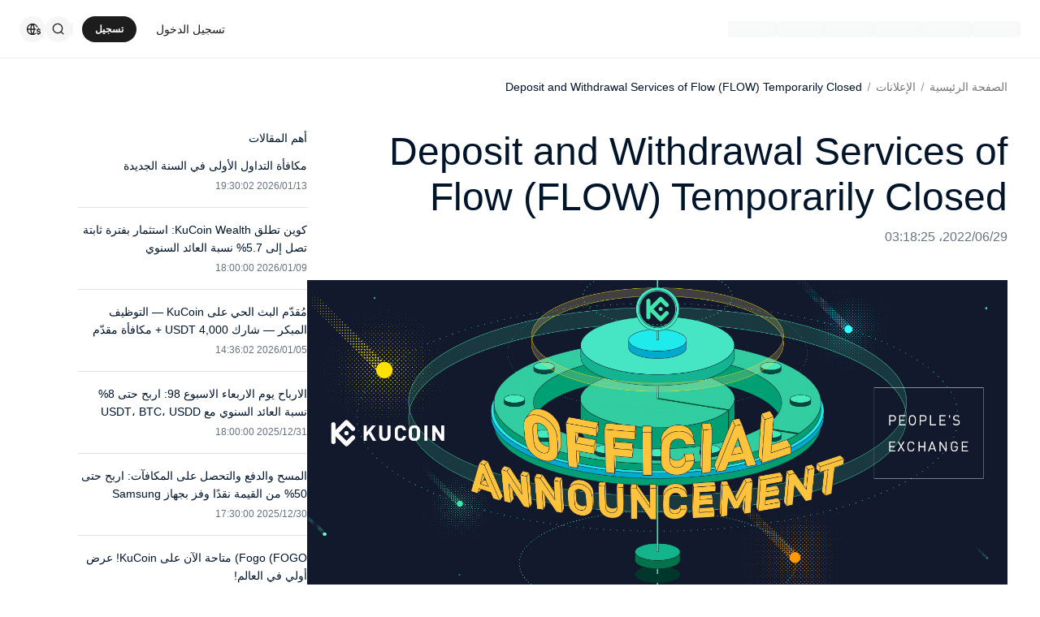

--- FILE ---
content_type: text/html; charset=utf-8
request_url: https://www.kucoin.com/ar/announcement/ar-ae-en-deposit-and-withdrawal-services-of-flow-temporarily-closed-20220629
body_size: 35529
content:
<!DOCTYPE html><html lang="ar" dir="rtl" data-theme="light"><head><meta charSet="utf-8" data-next-head=""/><meta name="viewport" content="width=device-width,initial-scale=1,minimum-scale=1,maximum-scale=1,user-scalable=no,viewport-fit=cover" data-next-head=""/><meta property="og:type" content="website"/><meta property="og:locale:alternate" content="en_US"/><meta property="og:locale:alternate" content="es_ES"/><meta property="og:locale:alternate" content="fr_FR"/><meta property="og:locale:alternate" content="pt_PT"/><meta property="og:locale:alternate" content="ru_RU"/><meta property="og:locale:alternate" content="tr_TR"/><meta property="og:locale:alternate" content="vi_VN"/><meta property="og:locale:alternate" content="zh_HK"/><meta property="og:locale:alternate" content="id_ID"/><meta property="og:locale:alternate" content="ms_MY"/><meta property="og:locale:alternate" content="hi_IN"/><meta property="og:locale:alternate" content="th_TH"/><meta property="og:locale:alternate" content="ja_JP"/><meta property="og:locale:alternate" content="bn_BD"/><meta property="og:locale:alternate" content="fil_PH"/><meta property="og:locale" content="ar_AE"/><meta property="og:locale:alternate" content="ur_PK"/><meta property="og:locale:alternate" content="uk_UA"/><link rel="alternate" href="https://www.kucoin.com/announcement/ar-ae-en-deposit-and-withdrawal-services-of-flow-temporarily-closed-20220629" hrefLang="en"/><link rel="alternate" href="https://www.kucoin.com/es/announcement/ar-ae-en-deposit-and-withdrawal-services-of-flow-temporarily-closed-20220629" hrefLang="es"/><link rel="alternate" href="https://www.kucoin.com/fr/announcement/ar-ae-en-deposit-and-withdrawal-services-of-flow-temporarily-closed-20220629" hrefLang="fr"/><link rel="alternate" href="https://www.kucoin.com/pt/announcement/ar-ae-en-deposit-and-withdrawal-services-of-flow-temporarily-closed-20220629" hrefLang="pt"/><link rel="alternate" href="https://www.kucoin.com/ru/announcement/ar-ae-en-deposit-and-withdrawal-services-of-flow-temporarily-closed-20220629" hrefLang="ru"/><link rel="alternate" href="https://www.kucoin.com/tr/announcement/ar-ae-en-deposit-and-withdrawal-services-of-flow-temporarily-closed-20220629" hrefLang="tr"/><link rel="alternate" href="https://www.kucoin.com/vi/announcement/ar-ae-en-deposit-and-withdrawal-services-of-flow-temporarily-closed-20220629" hrefLang="vi"/><link rel="alternate" href="https://www.kucoin.com/zh-hant/announcement/ar-ae-en-deposit-and-withdrawal-services-of-flow-temporarily-closed-20220629" hrefLang="zh-hant"/><link rel="alternate" href="https://www.kucoin.com/id/announcement/ar-ae-en-deposit-and-withdrawal-services-of-flow-temporarily-closed-20220629" hrefLang="id"/><link rel="alternate" href="https://www.kucoin.com/ms/announcement/ar-ae-en-deposit-and-withdrawal-services-of-flow-temporarily-closed-20220629" hrefLang="ms"/><link rel="alternate" href="https://www.kucoin.com/hi/announcement/ar-ae-en-deposit-and-withdrawal-services-of-flow-temporarily-closed-20220629" hrefLang="hi"/><link rel="alternate" href="https://www.kucoin.com/th/announcement/ar-ae-en-deposit-and-withdrawal-services-of-flow-temporarily-closed-20220629" hrefLang="th"/><link rel="alternate" href="https://www.kucoin.com/ja/announcement/ar-ae-en-deposit-and-withdrawal-services-of-flow-temporarily-closed-20220629" hrefLang="ja"/><link rel="alternate" href="https://www.kucoin.com/bn/announcement/ar-ae-en-deposit-and-withdrawal-services-of-flow-temporarily-closed-20220629" hrefLang="bn"/><link rel="alternate" href="https://www.kucoin.com/fil/announcement/ar-ae-en-deposit-and-withdrawal-services-of-flow-temporarily-closed-20220629" hrefLang="tl"/><link rel="alternate" href="https://www.kucoin.com/ur/announcement/ar-ae-en-deposit-and-withdrawal-services-of-flow-temporarily-closed-20220629" hrefLang="ur"/><link rel="alternate" href="https://www.kucoin.com/uk/announcement/ar-ae-en-deposit-and-withdrawal-services-of-flow-temporarily-closed-20220629" hrefLang="uk"/><link rel="alternate" href="https://www.kucoin.com/ar/announcement/ar-ae-en-deposit-and-withdrawal-services-of-flow-temporarily-closed-20220629" hrefLang="ar"/><link rel="alternate" href="https://www.kucoin.com/announcement/ar-ae-en-deposit-and-withdrawal-services-of-flow-temporarily-closed-20220629" hrefLang="x-default"/><meta property="og:url" content="https://www.kucoin.com/ar/announcement/ar-ae-en-deposit-and-withdrawal-services-of-flow-temporarily-closed-20220629"/><link rel="canonical" href="https://www.kucoin.com/ar/announcement/ar-ae-en-deposit-and-withdrawal-services-of-flow-temporarily-closed-20220629"/><title data-next-head="">Deposit and Withdrawal Services of Flow (FLOW) Temporarily Closed| KuCoin</title><meta property="og:title" content="Deposit and Withdrawal Services of Flow (FLOW) Temporarily Closed| KuCoin" data-next-head=""/><meta name="twitter:title" property="twitter:title" content="Deposit and Withdrawal Services of Flow (FLOW) Temporarily Closed| KuCoin" data-next-head=""/><meta property="twitter:image:alt" content="Deposit and Withdrawal Services of Flow (FLOW) Temporarily Closed| KuCoin" data-next-head=""/><meta name="description" content="Dear KuCoin Users,Due to the network upgrade, we have decided to suspend the deposit and withdrawal services for Flow (FLOW).We apologize for any inconveniences" data-next-head=""/><meta property="og:description" content="Dear KuCoin Users,Due to the network upgrade, we have decided to suspend the deposit and withdrawal services for Flow (FLOW).We apologize for any inconveniences" data-next-head=""/><meta name="twitter:description" content="Dear KuCoin Users,Due to the network upgrade, we have decided to suspend the deposit and withdrawal services for Flow (FLOW).We apologize for any inconveniences" data-next-head=""/><meta property="og:image" content="https://assets.staticimg.com/cms/media/16OrNKCtsoixhnnHsATSScTLUBTF1mwPpVkhdlPzk.jpg" data-next-head=""/><meta property="og:image:secure_url" content="https://assets.staticimg.com/cms/media/16OrNKCtsoixhnnHsATSScTLUBTF1mwPpVkhdlPzk.jpg" data-next-head=""/><meta property="og:image:width" content="1200" data-next-head=""/><meta property="og:image:height" content="630" data-next-head=""/><meta name="twitter:card" content="summary_large_image" data-next-head=""/><meta name="twitter:image" content="https://assets.staticimg.com/cms/media/16OrNKCtsoixhnnHsATSScTLUBTF1mwPpVkhdlPzk.jpg" data-next-head=""/><meta name="twitter:image:src" content="https://assets.staticimg.com/cms/media/16OrNKCtsoixhnnHsATSScTLUBTF1mwPpVkhdlPzk.jpg" data-next-head=""/><script type="application/ld+json" data-inspector="seo-artilejson">{"@context":"https://schema.org","@type":"NewsArticle","headline":"Deposit and Withdrawal Services of Flow (FLOW) Temporarily Closed","image":["https://assets.staticimg.com/cms/media/16OrNKCtsoixhnnHsATSScTLUBTF1mwPpVkhdlPzk.jpg"],"datePublished":"2022-06-29T03:18:25+00:00","dateModified":"2022-06-29T11:18:25+00:00"}</script><script type="application/ld+json" data-inspector="seo-breadcrumLd">{"@context":"https://schema.org","@type":"BreadcrumbList","itemListElement":[{"@type":"ListItem","position":1,"name":"home","item":"https://www.kucoin.com/ar"},{"@type":"ListItem","position":2,"name":"news.list","item":"https://www.kucoin.com/ar/announcement"},{"@type":"ListItem","position":3,"name":"news.details"}]}</script><meta name="googlebot" content="notranslate"/><meta name="robots" content="notranslate"/><link rel="shortcut icon" href="/logo.png"/><link rel="preconnect" href="https://assets.staticimg.com"/><meta name="og:site_name" content="KuCoin"/><link rel="preconnect" href="https://bigdata-scfx-push.kucoin.plus"/><link rel="preload" href="https://assets.staticimg.com/natasha/npm/@kux/font/KFOmCnqEu92Fr1Mu4mxKKTU1Kg.woff2" as="font" type="font/woff2" crossorigin="anonymous"/><link rel="preload" href="https://assets.staticimg.com/natasha/npm/@kux/font/KFOlCnqEu92Fr1MmEU9fBBc4AMP6lQ.woff2" as="font" type="font/woff2" crossorigin="anonymous"/><link rel="preload" href="https://assets.staticimg.com/natasha/npm/@kux/font/KFOlCnqEu92Fr1MmWUlfBBc4AMP6lQ.woff2" as="font" type="font/woff2" crossorigin="anonymous"/><link rel="preload" href="https://assets.staticimg.com/natasha/npm/@kux/font/Roboto-SemiBold.woff2" as="font" type="font/woff2" crossorigin="anonymous"/><noscript><link rel="stylesheet" href="https://assets.staticimg.com/natasha/npm/@kux/font/css.css"/><link rel="stylesheet" href="https://assets.staticimg.com/natasha/npm/@kux/mui-next@1.0.0-beta.40073e8/style.css"/></noscript><link id="kux-font-css" rel="preload" href="https://assets.staticimg.com/natasha/npm/@kux/font/css.css" as="style"/><link rel="preload" href="https://assets.staticimg.com/natasha/npm/@kux/mui-next@1.0.0-beta.40073e8/style.css" as="style"/><link rel="stylesheet" href="https://assets.staticimg.com/natasha/npm/@kux/mui-next@1.0.0-beta.40073e8/style.css"/><link data-next-font="" rel="preconnect" href="/" crossorigin="anonymous"/><link rel="preload" href="https://assets.staticimg.com/seo-cms-web-ssr/1.0.28/ssr/_next/static/css/0a7be2f13257c874.css" as="style"/><link rel="stylesheet" href="https://assets.staticimg.com/seo-cms-web-ssr/1.0.28/ssr/_next/static/css/0a7be2f13257c874.css" data-n-g=""/><link rel="preload" href="https://assets.staticimg.com/seo-cms-web-ssr/1.0.28/ssr/_next/static/css/41c8e76c808d1657.css" as="style"/><link rel="stylesheet" href="https://assets.staticimg.com/seo-cms-web-ssr/1.0.28/ssr/_next/static/css/41c8e76c808d1657.css" data-n-g=""/><link rel="preload" href="https://assets.staticimg.com/seo-cms-web-ssr/1.0.28/ssr/_next/static/css/2d9acf22c580a447.css" as="style"/><link rel="stylesheet" href="https://assets.staticimg.com/seo-cms-web-ssr/1.0.28/ssr/_next/static/css/2d9acf22c580a447.css" data-n-g=""/><link rel="preload" href="https://assets.staticimg.com/seo-cms-web-ssr/1.0.28/ssr/_next/static/css/efa64f2654553504.css" as="style"/><link rel="stylesheet" href="https://assets.staticimg.com/seo-cms-web-ssr/1.0.28/ssr/_next/static/css/efa64f2654553504.css" data-n-g=""/><link rel="preload" href="https://assets.staticimg.com/seo-cms-web-ssr/1.0.28/ssr/_next/static/css/2af70925de868ee8.css" as="style"/><link rel="stylesheet" href="https://assets.staticimg.com/seo-cms-web-ssr/1.0.28/ssr/_next/static/css/2af70925de868ee8.css"/><link rel="preload" href="https://assets.staticimg.com/seo-cms-web-ssr/1.0.28/ssr/_next/static/css/de917e6d3355cde3.css" as="style"/><link rel="stylesheet" href="https://assets.staticimg.com/seo-cms-web-ssr/1.0.28/ssr/_next/static/css/de917e6d3355cde3.css"/><noscript data-n-css=""></noscript><script defer="" nomodule="" src="https://assets.staticimg.com/seo-cms-web-ssr/1.0.28/ssr/_next/static/chunks/polyfills-42372ed130431b0a.js"></script><script defer="" src="https://assets.staticimg.com/seo-cms-web-ssr/1.0.28/ssr/_next/static/chunks/9389.9c5a796486a704d5.js"></script><script src="https://assets.staticimg.com/seo-cms-web-ssr/1.0.28/ssr/_next/static/chunks/webpack-8ba0dd07b2387ef2.js" defer=""></script><script src="https://assets.staticimg.com/seo-cms-web-ssr/1.0.28/ssr/_next/static/chunks/next-dist-a1aa41fb853f0d19.js" defer=""></script><script src="https://assets.staticimg.com/seo-cms-web-ssr/1.0.28/ssr/_next/static/chunks/react-cd843153a3cc934b.js" defer=""></script><script src="https://assets.staticimg.com/seo-cms-web-ssr/1.0.28/ssr/_next/static/chunks/combined-vendors-c0d76f48-7d1ddec41c150a8b.js" defer=""></script><script src="https://assets.staticimg.com/seo-cms-web-ssr/1.0.28/ssr/_next/static/chunks/combined-vendors-ad6a2f20-2a96afaa3691d373.js" defer=""></script><script src="https://assets.staticimg.com/seo-cms-web-ssr/1.0.28/ssr/_next/static/chunks/combined-vendors-bc050c32-20cbb35955e60848.js" defer=""></script><script src="https://assets.staticimg.com/seo-cms-web-ssr/1.0.28/ssr/_next/static/chunks/combined-vendors-00833fa6-ebfad48bb27cc43b.js" defer=""></script><script src="https://assets.staticimg.com/seo-cms-web-ssr/1.0.28/ssr/_next/static/chunks/combined-vendors-63c77799-c18d2fb4cb245493.js" defer=""></script><script src="https://assets.staticimg.com/seo-cms-web-ssr/1.0.28/ssr/_next/static/chunks/combined-vendors-fa6476e0-1cb592a75bed9f34.js" defer=""></script><script src="https://assets.staticimg.com/seo-cms-web-ssr/1.0.28/ssr/_next/static/chunks/combined-vendors-b49fab05-a3797e4d6eec6c76.js" defer=""></script><script src="https://assets.staticimg.com/seo-cms-web-ssr/1.0.28/ssr/_next/static/chunks/combined-vendors-2f2ac6df-f2d090d1fb38ee02.js" defer=""></script><script src="https://assets.staticimg.com/seo-cms-web-ssr/1.0.28/ssr/_next/static/chunks/combined-vendors-4475fe8d-1285a87b6726cbd7.js" defer=""></script><script src="https://assets.staticimg.com/seo-cms-web-ssr/1.0.28/ssr/_next/static/chunks/combined-vendors-7a8f7f75-5fc59266eda0a597.js" defer=""></script><script src="https://assets.staticimg.com/seo-cms-web-ssr/1.0.28/ssr/_next/static/chunks/combined-vendors-e47496d5-16d15140bc14cc1c.js" defer=""></script><script src="https://assets.staticimg.com/seo-cms-web-ssr/1.0.28/ssr/_next/static/chunks/combined-vendors-62c8f84f-6ab9e75d519868e0.js" defer=""></script><script src="https://assets.staticimg.com/seo-cms-web-ssr/1.0.28/ssr/_next/static/chunks/combined-vendors-0a98fa2f-d5a36aed54e96a59.js" defer=""></script><script src="https://assets.staticimg.com/seo-cms-web-ssr/1.0.28/ssr/_next/static/chunks/combined-vendors-b8d97df2-9bb7d2be40fc064f.js" defer=""></script><script src="https://assets.staticimg.com/seo-cms-web-ssr/1.0.28/ssr/_next/static/chunks/combined-vendors-0c8295db-dae27996f15d88f5.js" defer=""></script><script src="https://assets.staticimg.com/seo-cms-web-ssr/1.0.28/ssr/_next/static/chunks/combined-vendors-c3fbe29b-2df9187e5935e70f.js" defer=""></script><script src="https://assets.staticimg.com/seo-cms-web-ssr/1.0.28/ssr/_next/static/chunks/combined-vendors-71deaa74-ff5f3c01f7e9d02f.js" defer=""></script><script src="https://assets.staticimg.com/seo-cms-web-ssr/1.0.28/ssr/_next/static/chunks/combined-vendors-a89585ee-08b97bf298c00786.js" defer=""></script><script src="https://assets.staticimg.com/seo-cms-web-ssr/1.0.28/ssr/_next/static/chunks/combined-vendors-3309f677-2c0c1b0936ef8f0b.js" defer=""></script><script src="https://assets.staticimg.com/seo-cms-web-ssr/1.0.28/ssr/_next/static/chunks/combined-vendors-f945abb9-f7f80cf767e5027f.js" defer=""></script><script src="https://assets.staticimg.com/seo-cms-web-ssr/1.0.28/ssr/_next/static/chunks/combined-vendors-89d5c698-0b590f808c36780c.js" defer=""></script><script src="https://assets.staticimg.com/seo-cms-web-ssr/1.0.28/ssr/_next/static/chunks/combined-vendors-e29fa670-5005e781b8413bd0.js" defer=""></script><script src="https://assets.staticimg.com/seo-cms-web-ssr/1.0.28/ssr/_next/static/chunks/combined-vendors-5e0dfbeb-88768c82a2d7f23a.js" defer=""></script><script src="https://assets.staticimg.com/seo-cms-web-ssr/1.0.28/ssr/_next/static/chunks/combined-vendors-1090fe35-10d5aa253652ce25.js" defer=""></script><script src="https://assets.staticimg.com/seo-cms-web-ssr/1.0.28/ssr/_next/static/chunks/combined-vendors-69b64d54-53649b6686366ddb.js" defer=""></script><script src="https://assets.staticimg.com/seo-cms-web-ssr/1.0.28/ssr/_next/static/chunks/combined-vendors-16bb90da-0ddb03e0d11a935e.js" defer=""></script><script src="https://assets.staticimg.com/seo-cms-web-ssr/1.0.28/ssr/_next/static/chunks/combined-vendors-a5a4cb45-e566f9359f838a77.js" defer=""></script><script src="https://assets.staticimg.com/seo-cms-web-ssr/1.0.28/ssr/_next/static/chunks/combined-vendors-7c8b2b24-ef42e862c5f9afd2.js" defer=""></script><script src="https://assets.staticimg.com/seo-cms-web-ssr/1.0.28/ssr/_next/static/chunks/combined-vendors-7b843a7d-0ee0c8e53f16ba1a.js" defer=""></script><script src="https://assets.staticimg.com/seo-cms-web-ssr/1.0.28/ssr/_next/static/chunks/combined-vendors-8cbd2506-3b0f08cd8a4f700e.js" defer=""></script><script src="https://assets.staticimg.com/seo-cms-web-ssr/1.0.28/ssr/_next/static/chunks/combined-vendors-eb2fbf4c-6533f32cc8698987.js" defer=""></script><script src="https://assets.staticimg.com/seo-cms-web-ssr/1.0.28/ssr/_next/static/chunks/main-e0d9a61486913095.js" defer=""></script><script src="https://assets.staticimg.com/seo-cms-web-ssr/1.0.28/ssr/_next/static/chunks/gbiz-next-cd7a4758e9024c55.js" defer=""></script><script src="https://assets.staticimg.com/seo-cms-web-ssr/1.0.28/ssr/_next/static/chunks/i18n-3d288e49bac1199a.js" defer=""></script><script src="https://assets.staticimg.com/seo-cms-web-ssr/1.0.28/ssr/_next/static/chunks/kux-icons-e0512018f50d625f.js" defer=""></script><script src="https://assets.staticimg.com/seo-cms-web-ssr/1.0.28/ssr/_next/static/chunks/sentry-2a6b3f468d992db2.js" defer=""></script><script src="https://assets.staticimg.com/seo-cms-web-ssr/1.0.28/ssr/_next/static/chunks/kux-mui-42951f0520807113.js" defer=""></script><script src="https://assets.staticimg.com/seo-cms-web-ssr/1.0.28/ssr/_next/static/chunks/kc-next-a63198f978019fb5.js" defer=""></script><script src="https://assets.staticimg.com/seo-cms-web-ssr/1.0.28/ssr/_next/static/chunks/pages/_app-32fc82532f2cd4ad.js" defer=""></script><script src="https://assets.staticimg.com/seo-cms-web-ssr/1.0.28/ssr/_next/static/chunks/pages/announcement/%5BarticleId%5D-1fd1256655523387.js" defer=""></script><script src="https://assets.staticimg.com/seo-cms-web-ssr/1.0.28/ssr/_next/static/OON-n-iJV0JyIFRMOHwox/_buildManifest.js" defer=""></script><script src="https://assets.staticimg.com/seo-cms-web-ssr/1.0.28/ssr/_next/static/OON-n-iJV0JyIFRMOHwox/_ssgManifest.js" defer=""></script><meta name="sentry-trace" content="127e37faae98a666f9b01a8a9a0fc59a-60b7af808fbcca35-0"/><meta name="baggage" content="sentry-environment=prod,sentry-release=seo-cms-web-ssr%401.0.28,sentry-public_key=xxx,sentry-trace_id=127e37faae98a666f9b01a8a9a0fc59a,sentry-sampled=false,sentry-sample_rand=0.7070452974858572,sentry-sample_rate=0.001"/><style data-emotion="css "></style></head><body><div id="__next"><div class="root"><div style="min-height:72px"><header class="styles_module_Root__45553f2b gbiz-Header" data-theme="light"><div style="height:0px" data-class="headerRoomWrapper"><div class="gbiz-headeroom styles_module_headerRoom__3aceb05b"><div class="Header-Nav styles_module_Nav__45553f2b"><div class="styles_module_NavBar__45553f2b"><div class="styles_module_NavLinksWrapper__45553f2b" id="hook_nav_links" data-nav-status="0"><div class="styles_module_HeaderNavLoadingMask__45553f2b"><div style="background-image:linear-gradient(
  90deg,
  rgba(93, 103, 122, 0.04) 25%,
  rgba(29, 29, 29, 0.08) 37%,
  rgba(29, 29, 29, 0.04) 63%
)" class="styles_module_skeletonItem__1852367a"></div><div style="background-image:linear-gradient(
  90deg,
  rgba(93, 103, 122, 0.04) 25%,
  rgba(29, 29, 29, 0.08) 37%,
  rgba(29, 29, 29, 0.04) 63%
)" class="styles_module_skeletonItem__1852367a"></div><div style="background-image:linear-gradient(
  90deg,
  rgba(93, 103, 122, 0.04) 25%,
  rgba(29, 29, 29, 0.08) 37%,
  rgba(29, 29, 29, 0.04) 63%
)" class="styles_module_skeletonItem__1852367a"></div><div style="background-image:linear-gradient(
  90deg,
  rgba(93, 103, 122, 0.04) 25%,
  rgba(29, 29, 29, 0.08) 37%,
  rgba(29, 29, 29, 0.04) 63%
)" class="styles_module_skeletonItem__1852367a"></div><div style="background-image:linear-gradient(
  90deg,
  rgba(93, 103, 122, 0.04) 25%,
  rgba(29, 29, 29, 0.08) 37%,
  rgba(29, 29, 29, 0.04) 63%
)" class="styles_module_skeletonItem__1852367a"></div><div style="background-image:linear-gradient(
  90deg,
  rgba(93, 103, 122, 0.04) 25%,
  rgba(29, 29, 29, 0.08) 37%,
  rgba(29, 29, 29, 0.04) 63%
)" class="styles_module_skeletonItem__1852367a"></div></div><div class="styles_module_Links__45553f2b"><a class="styles_module_LogoLink__45553f2b" href="https://www.kucoin.com/ar" aria-label="Kucoin logo (header)" data-inspector="inspector_header_logo"><img class="styles_module_LogoImg__45553f2b" src="https://assets.staticimg.com/kc-v2-config/site-config/693bcdd4680db10001fa9856_logo_general_green.svg" alt="KuCoin"/></a><div class="styles_module_UnionBox__45553f2b" style="display:none"><img src="data:image/svg+xml,%3Csvg%20width%3D%2216%22%20height%3D%2216%22%20viewBox%3D%220%200%2016%2016%22%20fill%3D%22none%22%20xmlns%3D%22http%3A%2F%2Fwww.w3.org%2F2000%2Fsvg%22%3E%3Cpath%20fill-rule%3D%22evenodd%22%20clip-rule%3D%22evenodd%22%20d%3D%22M2.19526%202.19526C2.45561%201.93491%202.87772%201.93491%203.13807%202.19526L8%207.05719L12.8619%202.19526C13.1223%201.93491%2013.5444%201.93491%2013.8047%202.19526C14.0651%202.45561%2014.0651%202.87772%2013.8047%203.13807L8.94281%208L13.8047%2012.8619C14.0651%2013.1223%2014.0651%2013.5444%2013.8047%2013.8047C13.5444%2014.0651%2013.1223%2014.0651%2012.8619%2013.8047L8%208.94281L3.13807%2013.8047C2.87772%2014.0651%202.45561%2014.0651%202.19526%2013.8047C1.93491%2013.5444%201.93491%2013.1223%202.19526%2012.8619L7.05719%208L2.19526%203.13807C1.93491%202.87772%201.93491%202.45561%202.19526%202.19526Z%22%20fill%3D%22%2301BC8D%22%2F%3E%3C%2Fsvg%3E" alt="union-icon"/><span></span></div><div class="styles_module_scrollWrapper__816f6af9 styles_module_disableScroll__816f6af9" id="hook_nav_link" data-lang="ar_AE"><nav class="styles_module_scrollInner__816f6af9"><div class="styles_module_navWrapper__fc34eacb"><ul class="styles_module_ul__fc34eacb"></ul></div></nav></div></div><div class="_nav_status_0_"></div></div><div class="styles_module_NavUserDom__45553f2b" id="hook_nav_user" data-status="none"><div class="styles_module_navUser__ab4e0d04"><div id="unLoginBox" data-lang="ar_AE" class="styles_module_userBoxWrapper__ab4e0d04"><a href="https://www.kucoin.com/ar/ucenter/signin?backUrl=https%3A%2F%2Fwww.kucoin.com%2Far%2Fannouncement%2Far-ae-en-deposit-and-withdrawal-services-of-flow-temporarily-closed-20220629" class="styles_module_signinLink__ab4e0d04" data-modid="login" data-inspector="header_login">تسجيل الدخول</a><a href="https://www.kucoin.com/ar/ucenter/signup?backUrl=https%3A%2F%2Fwww.kucoin.com%2Far%2Fannouncement%2Far-ae-en-deposit-and-withdrawal-services-of-flow-temporarily-closed-20220629" data-inspector="header_signup"><button data-testid="kux-button" class="kux-button kux-button-primary kux-button-small is-click is-full-width" style="max-width:160px" type="button" data-modid="register"><span class="kux-button-content kux-button-content-align-center">تسجيل</span></button></a><div class="kux-divider is-horizontal is-center styles_module_divider__ab4e0d04" style="display:block" role="separator"><div class="kux-divider-line-full"></div></div></div><div class="styles_module_navUserItem__ab4e0d04" data-lang="ar_AE" data-menu="search"><div class="styles_module_searchWrapper__ab4e0d04"><svg xmlns="http://www.w3.org/2000/svg" fill="none" viewBox="0 0 24 24" width="16" height="16" style="flex-shrink:0" class="kux-icon"><path fill="currentColor" fill-rule="evenodd" d="M10.5 1a9.5 9.5 0 1 0 5.973 16.888l3.673 3.673a1 1 0 0 0 1.415-1.414l-3.674-3.673A9.46 9.46 0 0 0 20 10.5 9.5 9.5 0 0 0 10.5 1M3 10.5a7.5 7.5 0 1 1 15 0 7.5 7.5 0 0 1-15 0" clip-rule="evenodd"></path></svg></div></div><div class="styles_module_navUserItem__ab4e0d04" data-lang="ar_AE" data-menu="download" style="display:none"><div class="container" style="display:inline-flex"><div style="display:block" class="trigger"><div class="styles_module_appDownloadWrapper__0cd76064" data-inspector="inspector_header_download_box"><svg xmlns="http://www.w3.org/2000/svg" fill="none" viewBox="0 0 24 24" color="var(--kux-text)" width="16" height="16" style="flex-shrink:0" class="kux-icon navIcon"><path fill="currentColor" d="M7 2a1 1 0 0 1 0 2H6a2 2 0 0 0-2 2v13a2 2 0 0 0 2 2h12a2 2 0 0 0 2-2V6a2 2 0 0 0-2-2h-1.127a1 1 0 0 1 0-2H18a4 4 0 0 1 4 4v13a4 4 0 0 1-4 4H6a4 4 0 0 1-4-4V6a4 4 0 0 1 4-4zm4.996 0a1 1 0 0 1 1 1v11.59l2.797-2.797a1 1 0 1 1 1.414 1.414l-4.5 4.5a1 1 0 0 1-.709.293h-.002a1 1 0 0 1-.759-.349l-4.444-4.444a1 1 0 1 1 1.414-1.414l2.79 2.789V3a1 1 0 0 1 1-1"></path></svg></div></div></div></div><div class="styles_module_navUserItem__ab4e0d04" data-lang="ar_AE" data-menu="i18n"><div class="styles_module_wrapper__c6d94af3" data-inspector="inspector_i18n_logo_btn"><img src="data:image/svg+xml,%3Csvg%20width%3D%2232%22%20height%3D%2233%22%20viewBox%3D%220%200%2032%2033%22%20fill%3D%22none%22%20xmlns%3D%22http%3A%2F%2Fwww.w3.org%2F2000%2Fsvg%22%3E%3Cpath%20d%3D%22M15.999%209.16602C19.1334%209.16602%2021.807%2011.133%2022.8564%2013.8994C22.4258%2014.0076%2022.019%2014.2098%2021.6484%2014.4912C21.3939%2013.8009%2021.0218%2013.1411%2020.5723%2012.6104C19.837%2011.7424%2018.7284%2011.0772%2017.6387%2010.751C18.3621%2012.2855%2018.6828%2014.1243%2018.7744%2015.8184H20.4883C20.2448%2016.2256%2020.0436%2016.682%2019.8926%2017.1748H18.7754C18.6838%2018.869%2018.3622%2020.7163%2017.6387%2022.251C18.3948%2022.0246%2019.1596%2021.63%2019.8027%2021.1201C19.9228%2021.5936%2020.0877%2022.0379%2020.292%2022.4424C19.085%2023.3157%2017.6028%2023.833%2015.999%2023.833C11.949%2023.8328%208.66602%2020.5491%208.66602%2016.499C8.66619%2012.4491%2011.9491%209.16619%2015.999%209.16602ZM9.99902%2017.1748C10.1417%2018.3033%2010.6964%2019.5139%2011.4316%2020.3818C12.1669%2021.2497%2013.2727%2021.9247%2014.3623%2022.251C13.6388%2020.7163%2013.2976%2018.869%2013.2061%2017.1748H9.99902ZM14.5547%2017.1748C14.6654%2018.9634%2015.1762%2020.7018%2015.999%2022.1846C16.8441%2020.6626%2017.3383%2018.9124%2017.4443%2017.1748H14.5547ZM14.3633%2010.751C13.2737%2011.0772%2012.1669%2011.7465%2011.4316%2012.6143C10.6964%2013.4821%2010.1418%2014.6899%209.99902%2015.8184H13.2061C13.2976%2014.1243%2013.6398%2012.2855%2014.3633%2010.751ZM15.999%2010.8145C15.154%2012.3364%2014.6597%2014.0808%2014.5537%2015.8184H17.4424C17.3366%2014.0809%2016.8438%2012.3364%2015.999%2010.8145Z%22%20fill%3D%22%231D1D1D%22%2F%3E%3Cpath%20d%3D%22M24.2083%2018.758C25.3603%2018.9692%2026.3779%2019.3148%2026.3683%2020.6684C26.3587%2021.782%2025.5523%2022.5788%2024.2755%2022.7516V23.7596H23.0851V22.742C21.7699%2022.5308%2020.9731%2021.7052%2020.9635%2020.5244L22.3747%2020.5436C22.4227%2021.1964%2022.9411%2021.6476%2023.7667%2021.6476C24.4291%2021.6476%2024.9187%2021.3596%2024.9187%2020.8316C24.9187%2020.2652%2024.3715%2020.15%2023.2483%2019.9292C22.1155%2019.718%2021.1171%2019.3532%2021.1171%2017.99C21.1171%2016.9436%2021.8755%2016.166%2023.0851%2015.9932V14.9756H24.2755V16.0028C25.4755%2016.2044%2026.2147%2016.9628%2026.2339%2018.0668H24.8227C24.7555%2017.5004%2024.3235%2017.1068%2023.6227%2017.1068C23.0083%2017.1068%2022.5667%2017.366%2022.5667%2017.8844C22.5667%2018.4316%2023.0947%2018.5468%2024.2083%2018.758Z%22%20fill%3D%22%231D1D1D%22%2F%3E%3C%2Fsvg%3E" class="styles_module_languageCurrencyIcon__c6d94af3" alt="language_currency"/></div></div></div><div data-lang="ar_AE" style="display:none" class="MenuBox styles_module_MenuBox__45553f2b"><svg class="ICMenu_svg__icon" viewBox="0 0 1024 1024" xmlns="http://www.w3.org/2000/svg" width="16" height="16" fill="#000" style="cursor:pointer"><path d="M153.6 256a51.2 51.2 0 0151.2-51.2h614.4a51.2 51.2 0 110 102.4H204.8a51.2 51.2 0 01-51.2-51.2zm0 256a51.2 51.2 0 0151.2-51.2H512a51.2 51.2 0 110 102.4H204.8a51.2 51.2 0 01-51.2-51.2zm0 256a51.2 51.2 0 0151.2-51.2h614.4a51.2 51.2 0 110 102.4H204.8a51.2 51.2 0 01-51.2-51.2z"></path></svg></div></div></div></div></div></div></header></div><div class="styles_content__1bTCj"><div class="styles_container__nz6tB" data-inspector="details-wrapper"><div class="styles_breadCrumbWrapper__JIlfx"><div class="kux-78zum5 kux-if65rj kux-d4r4e8"><div class="kux-78zum5 kux-6s0dn4 kux-1hhjozq kux-1ypdohk kux-11fkbvc kux-i42lbd kux-jyxe8r kux-1o6778g style_breadcrumbItem__w2qv0"><div class="className Item-Child"><a href="/ar" class="style_link__eUrnW">الصفحة الرئيسية</a></div><div class="kux-1gs6z28 kux-2lah0s kux-1ar4orl kux-1i1rx1s kux-lzyvqe kux-kuygi9 kux-1rg5ohu kux-xymvpz KuxDivider-root KuxDivider-center KuxDivider-vertical kux-mtjor9 kux-mlv8mo kux-1g0ag68 kux-1pn2p16"></div></div><div class="kux-78zum5 kux-6s0dn4 kux-1hhjozq kux-1ypdohk kux-11fkbvc kux-i42lbd kux-jyxe8r kux-1o6778g style_breadcrumbItem__w2qv0"><div class="className Item-Child"><a href="/ar/announcement" class="style_link__eUrnW">الإعلانات</a></div><div class="kux-1gs6z28 kux-2lah0s kux-1ar4orl kux-1i1rx1s kux-lzyvqe kux-kuygi9 kux-1rg5ohu kux-xymvpz KuxDivider-root KuxDivider-center KuxDivider-vertical kux-mtjor9 kux-mlv8mo kux-1g0ag68 kux-1pn2p16"></div></div><div class="kux-78zum5 kux-6s0dn4 kux-1hhjozq kux-1ypdohk kux-11fkbvc kux-i42lbd kux-jyxe8r kux-1o6778g"><div class="className Item-Child"><span class="styles_breadTitleWrapper__AU8Ej">Deposit and Withdrawal Services of Flow (FLOW) Temporarily Closed</span></div><div class="kux-1gs6z28 kux-2lah0s kux-1ar4orl kux-1i1rx1s kux-lzyvqe kux-kuygi9 kux-1rg5ohu kux-xymvpz KuxDivider-root KuxDivider-center KuxDivider-vertical kux-mtjor9 kux-mlv8mo kux-1g0ag68 kux-1pn2p16"></div></div></div></div><div class="styles_main__F_beV"><article class="style_article__9Lvt_" data-inspector="details-content"><h1>Deposit and Withdrawal Services of Flow (FLOW) Temporarily Closed</h1><div class="style_time__Ylnuo"><span>29‏/06‏/2022، 03:18:25</span></div><div class="style_content__UPeAB"><div class="style_kucoin-article__YG_iT"><p></p><div class="media-wrap image-wrap"><img src="https://assets.staticimg.com/cms/media/16OrNKCtsoixhnnHsATSScTLUBTF1mwPpVkhdlPzk.jpg"/></div><p style="text-align:start;text-indent:2em"></p><p><strong><span style="color:#24292e">Dear KuCoin Users,</span></strong></p><p style="text-align:start;text-indent:2em"></p><p><span style="color:#24292e">Due to the</span> <span style="color:#000000">network upgrade</span><span style="color:#24292e">, we have decided to suspend the deposit and withdrawal services for</span> <span style="color:#000000"><span style="font-size:15px"><span style="background-color:#ffffff">Flow (FLOW)</span></span></span><span style="color:#24292e">.</span></p><p style="text-align:start;text-indent:2em"></p><p><span style="color:#24292e">We apologize for any inconveniences this may cause.</span></p><p style="text-align:start;text-indent:2em"></p><p><span style="color:#24292e">Related follow-ups to this subject will be announced separately as soon as possible.</span></p><p style="text-align:start;text-indent:2em"></p><p><strong><span style="color:#24292e">Thank you for your support!</span></strong></p><p style="text-align:start;text-indent:2em"></p><p><strong><span style="color:#24292e">The KuCoin Team</span></strong></p><hr/><p style="text-align:start;text-indent:2em"></p><p><span style="color:#000000">Find The Next Crypto Gem On KuCoin!</span></p><p style="text-align:start;text-indent:2em"></p><p><a href="https://www.kucoin.com/download" target=""><span style="color:#1155cc">Download KuCoin App</span> </a><span style="color:#1155cc">&gt;&gt;&gt;</span></p><p style="text-align:start;text-indent:2em"></p><p><span style="color:#1155cc"><a href="https://twitter.com/KuCoinCom" rel="noreferrer noopener" target="_blank">Follow us on Twitter</a></span> <span style="color:#1155cc">&gt;&gt;&gt;</span></p><p style="text-align:start;text-indent:2em"></p><p><span style="color:#1155cc"><a href="https://t.me/Kucoin_Exchange" rel="noreferrer noopener" target="_blank">Join us on Telegram</a></span> <span style="color:#1155cc">&gt;&gt;&gt;</span></p><p style="text-align:start;text-indent:2em"></p><p><span style="color:#1155cc"><a href="https://www.kucoin.com/land/community-collect?lang=en_US" target="">Join KuCoin Global Communities</a></span> <span style="color:#1155cc">&gt;&gt;&gt;</span></p></div></div></article><aside class="style_sidebar__ciodJ"><div data-inspector="details-sidebar"><div><div class="style_barTitle__EqQ5h">أهم المقالات</div><ul class="style_list__eoytY"><div class="style_linkWrap__bo57D"><a href="/ar/announcement/ae-w-year-first-trade-reward"><li><h2>مكافأة التداول الأولى في السنة الجديدة</h2><div class="style_time__BXO9m">2026/01/13 19:30:02</div></li></a></div><div class="style_linkWrap__bo57D"><a href="/ar/announcement/ae-kucoin-launches-wealth-fixed-term-investments-products"><li><h2>كوين تطلق KuCoin Wealth: استثمار بفترة ثابتة تصل إلى 5.7% نسبة العائد السنوي</h2><div class="style_time__BXO9m">2026/01/09 18:00:00</div></li></a></div><div class="style_linkWrap__bo57D"><a href="/ar/announcement/ae-KuCoinFuturesLiveStreamerEarly-BirdPre-Recruitment"><li><h2>مُقدّم البث الحي على KuCoin — التوظيف المبكر — شارك 4,000 USDT + مكافأة مقدّم البث العائد</h2><div class="style_time__BXO9m">2026/01/05 14:36:02</div></li></a></div><div class="style_linkWrap__bo57D"><a href="/ar/announcement/ae-arn-wednesday-week-98-earn-up-to-8-apr-with-usdt-btc-usdd"><li><h2>الارباح يوم الاربعاء الاسبوع 98: اربح حتى 8% نسبة العائد السنوي مع USDT، BTC، USDD</h2><div class="style_time__BXO9m">2025/12/31 18:00:00</div></li></a></div><div class="style_linkWrap__bo57D"><a href="/ar/announcement/ae-kucoinpaypixjanuarycampaign"><li><h2>المسح والدفع والتحصل على المكافآت: اربح حتى 50% من القيمة نقدًا وفز بجهاز Samsung Galaxy S25 Ultra مع KuCoin Pay</h2><div class="style_time__BXO9m">2025/12/30 17:30:00</div></li></a></div><div class="style_linkWrap__bo57D"><a href="/ar/announcement/ae-fogo-fogo-gets-listed-on-kucoin-world-premiere"><li><h2>Fogo (FOGO) متاحة الآن على KuCoin! عرض أولي في العالم!</h2><div class="style_time__BXO9m">2026/01/13 20:06:02</div></li></a></div></ul></div><div data-inspector="details-rss"><div class="style_barTitle__EqQ5h"><div class="style_rssTitle__1VUkc"><img src="https://assets.staticimg.com/seo-cms-web-ssr/1.0.28/ssr/_next/static/media/rss.c39da322fe502e9025a6bf5d526e603b.png" alt="rss"/><span>RSS</span></div></div><div class="style_btns__oUkka"><div id="inspector_news_en_rss" class="style_rssBtn__q2QsV">English RSS</div><div id="inspector_news_zh_rss" class="style_rssBtn__q2QsV">订阅中文 RSS</div></div></div></div></aside></div></div></div><div class="landing-footer"><div class="styles_module_cFooter__97e83a3f" style="background:var(--kux-backgroundOverlay)" data-theme="light"><footer class="styles_module_footerMain__97e83a3f footerMain"><a href="https://www.kucoin.com/ar" class="styles_module_logo__a51d79ef logo" aria-label="Kucoin logo (footer)"><img src="https://assets.staticimg.com/kc-v2-config/site-config/693bcdd4680db10001fa9856_logo_general_green.svg" alt="KuCoin" class="styles_module_img__a51d79ef"/></a><div><div class="styles_module_newFooterLinks__f114c3b8 newFooterLinks"><dl class="styles_module_newFooterLinkGroup__db10ff6a newFooterLinkGroup" data-inspector="inspector_footer_categoryKey_Company"><dt class="styles_module_newFooterLinkGroupTitle__db10ff6a newFooterLinkGroupTitle">الشركة</dt><dd class="styles_module_commonFooterLink__f114c3b8"><a href="https://www.kucoin.com/ar/about-us" target="_blank" data-inspector="inspector_footer_a_path_/about-us">من نحن</a></dd><dd class="styles_module_commonFooterLink__f114c3b8"><a href="https://www.kucoin.com/ar/careers" target="_blank" data-inspector="inspector_footer_a_path_/careers">انضم إلينا</a></dd><dd class="styles_module_commonFooterLink__f114c3b8"><a href="https://www.kucoin.com/ar/blog" target="_blank" data-inspector="inspector_footer_a_path_/blog">المدونة</a></dd><dd class="styles_module_commonFooterLink__f114c3b8"><a href="https://www.kucoin.com/ar/announcement" target="_blank" data-inspector="inspector_footer_a_path_/announcement">الأخبار والإعلانات</a></dd><dd class="styles_module_commonFooterLink__f114c3b8"><a href="https://www.kucoin.com/ar/news/en-kucoin-media-kit" target="_blank" data-inspector="inspector_footer_a_path_/news/en-kucoin-media-kit">مجموعة الوسائط</a></dd><dd class="styles_module_commonFooterLink__f114c3b8"><a href="https://www.kucoin.com/ar/adam-scott-ambassador" target="_blank" data-inspector="inspector_footer_a_path_/adam-scott-ambassador">السفير العالمي للعلامة التجارية</a></dd><dd class="styles_module_commonFooterLink__f114c3b8"><a href="https://www.kucoin.com/ar/land/kucoinlabs" target="_blank" data-inspector="inspector_footer_a_path_/land/kucoinlabs">مختبرات KuCoin</a></dd><dd class="styles_module_commonFooterLink__f114c3b8"><a href="https://www.kucoin.com/ar/kucoin-ventures" target="_blank" data-inspector="inspector_footer_a_path_/kucoin-ventures">مشاريع KuCoin</a></dd><dd class="styles_module_commonFooterLink__f114c3b8"><a href="https://www.kucoin.com/ar/proof-of-reserves" target="_blank" data-inspector="inspector_footer_a_path_/proof-of-reserves">PoR (إثبات الاحتياطيات)</a></dd><dd class="styles_module_commonFooterLink__f114c3b8"><a href="https://www.kucoin.com/ar/land/security" target="_blank" data-inspector="inspector_footer_a_path_/land/security">الأمان</a></dd><dd class="styles_module_commonFooterLink__f114c3b8"><a href="https://www.kucoin.com/ar/support/47185419968079" target="_blank" data-inspector="inspector_footer_a_path_/support/47185419968079">شروط الاستخدام</a></dd><dd class="styles_module_commonFooterLink__f114c3b8"><a href="https://www.kucoin.com/ar/support/47497300093764" target="_blank" data-inspector="inspector_footer_a_path_/support/47497300093764">سياسة الخصوصية</a></dd><dd class="styles_module_commonFooterLink__f114c3b8"><a href="https://www.kucoin.com/ar/support/47497300093765" target="_blank" data-inspector="inspector_footer_a_path_/support/47497300093765">بيان كشف المخاطر</a></dd><dd class="styles_module_commonFooterLink__f114c3b8"><a href="https://www.kucoin.com/ar/support/47497300093766" target="_blank" data-inspector="inspector_footer_a_path_/support/47497300093766">مكافحة غسل الأموال وتمويل الإرهاب</a></dd><dd class="styles_module_commonFooterLink__f114c3b8"><a href="https://www.kucoin.com/ar/support/47497300093767" target="_blank" data-inspector="inspector_footer_a_path_/support/47497300093767">طلبات إنفاذ القانون</a></dd><dd class="styles_module_newFooterHover__db10ff6a newFooterHover" data-inspector="inspector_footer_Whistleblower"><span style="padding:4px 0px;display:inline-block">جهة الإبلاغ عن المخالفات</span><section class="styles_module_newFooterHoverMenu__db10ff6a styles_module_tipOffMenu__b84b692e newFooterHoverMenu tipOffMenu" data-inspector="inspector_footer_Whistleblower_children"><h4 class="styles_module_tipOffMenuTitle__b84b692e tipOffMenuTitle">إذا اكتشفت أيا مما يلي:</h4><ol class="styles_module_ol__b84b692e"><li class="styles_module_tipOffMenuItem__b84b692e tipOffMenuItem">1. عرض / قبول الرشاوى.</li><li class="styles_module_tipOffMenuItem__b84b692e tipOffMenuItem">2. الاحتيال أو التزوير.</li><li class="styles_module_tipOffMenuItem__b84b692e tipOffMenuItem">3. خرق السرية.</li><li class="styles_module_tipOffMenuItem__b84b692e tipOffMenuItem">4. سرقة الأصول.</li><li class="styles_module_tipOffMenuItem__b84b692e tipOffMenuItem">5. سرقة الموارد.</li><li class="styles_module_tipOffMenuItem__b84b692e tipOffMenuItem">6. النقل غير المشروع للمصالح.</li><li class="styles_module_tipOffMenuItem__b84b692e tipOffMenuItem">7. سوء السلوكيات الأخرى.</li></ol><p class="styles_module_tipOffMenuItem__b84b692e styles_module_tipOffMenuTip__b84b692e tipOffMenuItem tipOffMenuTip">ستُقدم المكافآت للمستخدمين الذين يبلغوننا بما سبق. ستُحدد مبالغ المكافآت بناء على نوع المعلومات المقدمة ومدى ملاءمتها. ستبقى معلوماتك الشخصية سرية.</p><p class="styles_module_tipOffMenuMail__b84b692e tipOffMenuMail">جهة اتصال الإبلاغ عن المخالفات: <a target="_blank" rel="noopener noreferrer nofollow" href="mailto:Audit@kucoin.com">Audit@kucoin.com</a></p></section></dd></dl><dl class="styles_module_newFooterLinkGroup__db10ff6a newFooterLinkGroup" data-inspector="inspector_footer_categoryKey_Product"><dt class="styles_module_newFooterLinkGroupTitle__db10ff6a newFooterLinkGroupTitle">المنتجات</dt><dd class="styles_module_commonFooterLink__f114c3b8"><a href="https://www.kucoin.com/ar/express" target="_blank" data-inspector="inspector_footer_a_path_/express">شراء عملات مشفرة</a></dd><dd class="styles_module_commonFooterLink__f114c3b8"><a href="https://www.kucoin.com/ar/kucard" target="_blank" data-inspector="inspector_footer_a_path_/kucard">KuCard</a></dd><dd class="styles_module_commonFooterLink__f114c3b8"><a href="https://www.kucoin.com/ar/pay" target="_blank" data-inspector="inspector_footer_a_path_/pay">KuCoin Pay</a></dd><dd class="styles_module_commonFooterLink__f114c3b8"><a href="https://www.kucoin.com/ar/trade" target="_blank" data-inspector="inspector_footer_a_path_/trade">التداول الفوري</a></dd><dd class="styles_module_commonFooterLink__f114c3b8"><a href="https://www.kucoin.com/ar/trade/futures" target="_blank" data-inspector="inspector_footer_a_path_/trade/futures">تداول العقود الآجلة</a></dd><dd class="styles_module_commonFooterLink__f114c3b8"><a href="https://www.kucoin.com/ar/trade/margin" target="_blank" data-inspector="inspector_footer_a_path_https://www.kucoin.com/trade/margin">التداول بالهامش</a></dd><dd class="styles_module_commonFooterLink__f114c3b8"><a href="https://www.kucoin.com/ar/kumining" target="_blank" data-inspector="inspector_footer_a_path_https://www.kucoin.com/kumining">KuMining</a></dd><dd class="styles_module_commonFooterLink__f114c3b8"><a href="https://www.kucoin.com/ar/gemspace" target="_blank" data-inspector="inspector_footer_a_path_/gemspace">GemSPACE</a></dd><dd class="styles_module_commonFooterLink__f114c3b8"><a href="https://www.kucoin.com/ar/learn" target="_blank" data-inspector="inspector_footer_a_path_/learn">تعليم KuCoin</a></dd><dd class="styles_module_commonFooterLink__f114c3b8"><a href="https://www.kucoin.com/ar/converter" target="_blank" data-inspector="inspector_footer_a_path_/converter">المُحوّل</a></dd><dd class="styles_module_commonFooterLink__f114c3b8"><a href="https://www.kucoin.com/ar/spotlight-center" target="_blank" data-inspector="inspector_footer_a_path_/spotlight-center">Spotlight</a></dd><dd class="styles_module_commonFooterLink__f114c3b8"><a href="https://www.kucoin.com/ar/block-trade" target="_blank" data-inspector="inspector_footer_a_path_/block-trade">التداول خارج البورصة</a></dd><dd class="styles_module_commonFooterLink__f114c3b8"><a href="https://www.kucoin.com/ar/kia" target="_blank" data-inspector="inspector_footer_a_path_/kia">كيا مساعد الذكاء الاصطناعي</a></dd></dl><dl class="styles_module_newFooterLinkGroup__db10ff6a newFooterLinkGroup" data-inspector="inspector_footer_categoryKey_Serve"><dt class="styles_module_newFooterLinkGroupTitle__db10ff6a newFooterLinkGroupTitle">الخدمة</dt><dd class="styles_module_commonFooterLink__f114c3b8"><a href="https://www.kucoin.com/ar/support/categories/360001255374" target="_blank" data-inspector="inspector_footer_a_path_/support/categories/360001255374">دليل المبتدئين</a></dd><dd class="styles_module_commonFooterLink__f114c3b8"><a href="https://www.kucoin.com/ar/support" target="_blank" data-inspector="inspector_footer_a_path_/support">مركز المساعدة</a></dd><dd class="styles_module_commonFooterLink__f114c3b8"><a href="https://www.kucoin.com/ar/support/requests" target="_blank" data-inspector="inspector_footer_a_path_/support/requests">إرسال تذكرة</a></dd><dd class="styles_module_commonFooterLink__f114c3b8"><a href="https://www.kucoin.com/ar/news/en-kucoin-launches-the-technical-support-channel-to-help-users-find-the-solution" target="_blank" data-inspector="inspector_footer_a_path_/news/en-kucoin-launches-the-technical-support-channel-to-help-users-find-the-solution">الدعم الفني</a></dd><dd class="styles_module_commonFooterLink__f114c3b8"><a href="https://www.kucoin.com/ar/announcement/KuCoin-New-Bug-Bounty-Program-Announcement" target="_blank" data-inspector="inspector_footer_a_path_/announcement/KuCoin-New-Bug-Bounty-Program-Announcement">مكافأة العثور على الثغرات</a></dd><dd class="styles_module_commonFooterLink__f114c3b8"><a href="https://www.kucoin.com/ar/forms/verify" target="_blank" data-inspector="inspector_footer_a_path_/forms/verify">التحقق من التذكرة</a></dd><dd class="styles_module_commonFooterLink__f114c3b8"><a href="https://www.kucoin.com/ar/cert" target="_blank" data-inspector="inspector_footer_a_path_/cert">مركز التحقق الرسمي</a></dd><dd class="styles_module_commonFooterLink__f114c3b8"><a href="https://www.kucoin.com/ar/vip/privilege?appNeedLang=true" target="_blank" data-inspector="inspector_footer_a_path_https://www.kucoin.com/vip/privilege?appNeedLang=true">الرسوم وVIP</a></dd><dd class="styles_module_commonFooterLink__f114c3b8"><a href="https://www.kucoin.com/ar/legal/special-treatment" target="_blank" data-inspector="inspector_footer_a_path_https://www.kucoin.com/legal/special-treatment">المعاملة الخاصة</a></dd><dd class="styles_module_commonFooterLink__f114c3b8"><a href="https://www.kucoin.com/ar/information/currencyOffline" target="_blank" data-inspector="inspector_footer_a_path_https://www.kucoin.com/information/currencyOffline">الشطب</a></dd><dd class="styles_module_commonFooterLink__f114c3b8"><a href="https://www.kucoin.com/ar/sitemap/crypto/1" target="_blank" data-inspector="inspector_footer_a_path_/sitemap/crypto/1">خريطة الموقع</a></dd></dl><dl class="styles_module_newFooterLinkGroup__db10ff6a newFooterLinkGroup" data-inspector="inspector_footer_categoryKey_Business"><dt class="styles_module_newFooterLinkGroupTitle__db10ff6a newFooterLinkGroupTitle">الأعمال</dt><dd class="styles_module_commonFooterLink__f114c3b8"><a href="https://www.kucoin.com/ar/affiliate" target="_blank" data-inspector="inspector_footer_a_path_/affiliate">برنامج الشراكة</a></dd><dd class="styles_module_commonFooterLink__f114c3b8"><a href="https://www.kucoin.com/ar/broker" target="_blank" data-inspector="inspector_footer_a_path_/broker">الوسيط</a></dd><dd class="styles_module_commonFooterLink__f114c3b8"><a href="https://www.kucoin.com/ar/institution" target="_blank" data-inspector="inspector_footer_a_path_https://www.kucoin.com/institution">مؤسسي</a></dd><dd class="styles_module_commonFooterLink__f114c3b8"><a href="https://www.kucoin.com/ar/api" target="_blank" data-inspector="inspector_footer_a_path_https://www.kucoin.com/api">خدمات واجهة برمجة التطبيقات</a></dd><dd class="styles_module_commonFooterLink__f114c3b8"><a href="https://www.kucoin.com/ar/listing" target="_blank" data-inspector="inspector_footer_a_path_/listing">إدراج التوكنات</a></dd><dd class="styles_module_commonFooterLink__f114c3b8"><a href="https://www.kucoin.com/ar/express/merchant" target="_blank" data-inspector="inspector_footer_a_path_/express/merchant">تطبيق تاجر من شخص لشخص P2P</a></dd><dd class="styles_module_commonFooterLink__f114c3b8"><a href="https://www.kucoin.com/ar/news/en-kucoin-global-ambassador-program" target="_blank" data-inspector="inspector_footer_a_path_/news/en-kucoin-global-ambassador-program">برنامج سفير KuCoin</a></dd><dd class="styles_module_commonFooterLink__f114c3b8"><a href="https://www.kucoin.com/ar/pay/merchant" target="_blank" data-inspector="inspector_footer_a_path_/pay/merchant">تاجر KuCoin Pay</a></dd></dl><dl class="styles_module_newFooterLinkGroup__db10ff6a newFooterLinkGroup" data-inspector="inspector_footer_categoryKey_TokenPrice"><dt class="styles_module_newFooterLinkGroupTitle__db10ff6a newFooterLinkGroupTitle">أسعار العملات المُشفرة</dt><dd class="styles_module_commonFooterLink__f114c3b8"><a href="https://www.kucoin.com/ar/price/BTC" target="_blank" data-inspector="inspector_footer_a_path_/price/BTC">سعر البيتكوين (BTC)</a></dd><dd class="styles_module_commonFooterLink__f114c3b8"><a href="https://www.kucoin.com/ar/price/ETH" target="_blank" data-inspector="inspector_footer_a_path_/price/ETH">سعر الإيثريوم (ETH)</a></dd><dd class="styles_module_commonFooterLink__f114c3b8"><a href="https://www.kucoin.com/ar/price/XRP" target="_blank" data-inspector="inspector_footer_a_path_/price/XRP">سعر الريبل (XRP)</a></dd><dd class="styles_module_commonFooterLink__f114c3b8"><a href="https://www.kucoin.com/ar/price/KCS" target="_blank" data-inspector="inspector_footer_a_path_/price/KCS">سعر توكن كوكوين (KCS)</a></dd><dd class="styles_module_commonFooterLink__f114c3b8"><a href="https://www.kucoin.com/ar/price" target="_blank" data-inspector="inspector_footer_a_path_/price">المزيد من الأسعار</a></dd></dl><dl class="styles_module_newFooterLinkGroup__db10ff6a newFooterLinkGroup" data-inspector="inspector_footer_categoryKey_Learn" id="kc_howTobuy"><dt class="styles_module_newFooterLinkGroupTitle__db10ff6a newFooterLinkGroupTitle">تعلم</dt></dl><dl class="styles_module_newFooterLinkGroup__db10ff6a newFooterLinkGroup" data-inspector="inspector_footer_categoryKey_Developer"><dt class="styles_module_newFooterLinkGroupTitle__db10ff6a newFooterLinkGroupTitle">المطور</dt><dd class="styles_module_commonFooterLink__f114c3b8"><a href="https://www.kucoin.com/docs-new" target="_blank" data-inspector="inspector_footer_a_path_https://www.kucoin.com/docs-new">وثائق API</a></dd><dd class="styles_module_commonFooterLink__f114c3b8"><a href="https://www.kucoin.com/docs-new/sdk" target="_blank" data-inspector="inspector_footer_a_path_/docs-new/sdk">حزمة تطوير برمجيات</a></dd><dd class="styles_module_commonFooterLink__f114c3b8"><a href="https://www.kucoin.com/ar/markets/historydata" target="_blank" data-inspector="inspector_footer_a_path_/markets/historydata">تحميل بيانات السجل</a></dd></dl><dl class="styles_module_newFooterLinkGroup__db10ff6a newFooterLinkGroup" data-inspector="inspector_footer_categoryKey_AppDownload"><dt class="styles_module_newFooterLinkGroupTitle__db10ff6a newFooterLinkGroupTitle">تنزيل التطبيق</dt><dd class="styles_module_commonFooterLink__f114c3b8"><a href="https://www.kucoin.com/ar/download" target="_blank" data-inspector="inspector_footer_a_path_/download">تنزيل للأندرويد</a></dd><dd class="styles_module_commonFooterLink__f114c3b8"><a href="https://www.kucoin.com/ar/download" target="_blank" data-inspector="inspector_footer_a_path_/download">تنزيل iOS</a></dd></dl><dl class="styles_module_newFooterLinkGroup__db10ff6a newFooterLinkGroup association styles_module_association__f114c3b8" data-inspector="inspector_footer_categoryKey_Community"><dt class="styles_module_newFooterLinkGroupTitle__db10ff6a newFooterLinkGroupTitle styles_module_associationTitle__f114c3b8">المجتمع</dt><dd><ul class="styles_module_newFooterAssociationList__f114c3b8 newFooterAssociationList"><li class="styles_module_newFooterAssociationItem__f114c3b8"><a href="https://x.com/KuCoinCom" target="_blank" alt="X(Twitter)" aria-label="X(Twitter)" class="newFooterAssociationItem newFooterHover" rel="nofollow"><span class="" style="display:inline-block"></span></a></li><li class="styles_module_newFooterAssociationItem__f114c3b8"><a href="https://www.youtube.com/c/KuCoinExchange" target="_blank" alt="youtube" aria-label="youtube" class="newFooterAssociationItem newFooterHover" rel="nofollow"><span class="" style="display:inline-block"></span></a></li><li class="styles_module_newFooterAssociationItem__f114c3b8"><a href="https://discord.com/invite/kucoinofficialserver" target="_blank" alt="discord" aria-label="discord" class="newFooterAssociationItem newFooterHover" rel="nofollow"><span class="" style="display:inline-block"></span></a></li><li class="styles_module_newFooterAssociationItem__f114c3b8"><a href="https://www.linkedin.com/company/kucoin" target="_blank" alt="linkin" aria-label="linkin" class="newFooterAssociationItem newFooterHover" rel="nofollow"><span class="" style="display:inline-block"></span></a></li><li class="styles_module_newFooterAssociationItem__f114c3b8"><a href="https://www.instagram.com/kucoinexchange" target="_blank" alt="انستغرام" aria-label="انستغرام" class="newFooterAssociationItem newFooterHover" rel="nofollow"><span class="" style="display:inline-block"></span></a></li><li class="styles_module_newFooterAssociationItem__f114c3b8"><a href="https://coinmarketcap.com/exchanges/kucoin" target="_blank" alt="coinmark" aria-label="coinmark" class="newFooterAssociationItem newFooterHover" rel="nofollow"><span class="" style="display:inline-block"></span></a></li><li class="styles_module_newFooterAssociationItem__f114c3b8"><a href="https://www.coingecko.com/en/exchanges/kucoin" target="_blank" alt="coin" aria-label="coin" class="newFooterAssociationItem newFooterHover" rel="nofollow"><span class="" style="display:inline-block"></span></a></li></ul></dd></dl></div></div><div class="styles_module_divider__97e83a3f divider"></div><div class="copyright styles_module_copyright__97e83a3f styles_module_smCopyRight__97e83a3f"><small class="new-copyright styles_module_newCopyright__97e83a3f" data-inspector="inspector_footer_copyright">Copyright © 2017 - 2026 KuCoin.com. All Rights Reserved.</small><div class="servertime styles_module_servertime__97e83a3f styles_module_smCopyRight__97e83a3f"><div class="styles_module_vol__64123712" data-inspector="inspector_footer_markets_amount"><span class="label styles_module_label__64123712 styles_module_font__64123712">24h <!-- -->الحجم</span>5,534,536,680<span class="unit styles_module_unit__64123712 styles_module_font__64123712">USDT</span></div></div></div></footer></div></div></div></div><script id="__NEXT_DATA__" type="application/json">{"props":{"pageProps":{"defaultTdk":{"title":"Deposit and Withdrawal Services of Flow (FLOW) Temporarily Closed| KuCoin","description":"Dear KuCoin Users,Due to the network upgrade, we have decided to suspend the deposit and withdrawal services for Flow (FLOW).We apologize for any inconveniences","keywords":"Deposit and Withdrawal Services of Flow (FLOW) Temporarily Closed| KuCoin","ogImgUrl":"https://assets.staticimg.com/cms/media/16OrNKCtsoixhnnHsATSScTLUBTF1mwPpVkhdlPzk.jpg","twitterImgUrl":"https://assets.staticimg.com/cms/media/16OrNKCtsoixhnnHsATSScTLUBTF1mwPpVkhdlPzk.jpg","ogImgWidth":1200,"ogImgHeight":630},"FooterStore":{"summary":{"TRADING_VOLUME":{"currency":"USDT","amount":"5534536680","type":"TRADING_VOLUME"},"INVITATION_REWARD":{"currency":"USDT","amount":"7998388.00983511","type":"INVITATION_REWARD"},"ENCOURAGEMENT":{"currency":"USDT","amount":"283223072.05198369","type":"ENCOURAGEMENT"}},"useExtraConfig":false,"showStatic":false,"multiLevelPositions":[{"textMap":{"name":"الشركة"},"title":"Company","children":[{"textMap":{"name":"من نحن"},"uri":"/about-us","daySrcImgMap":null,"nightSrcImgMap":null},{"textMap":{"name":"انضم إلينا"},"uri":"/careers","daySrcImgMap":null,"nightSrcImgMap":null},{"textMap":{"name":"المدونة"},"uri":"/blog","daySrcImgMap":null,"nightSrcImgMap":null},{"textMap":{"name":"الأخبار والإعلانات"},"uri":"/announcement","daySrcImgMap":null,"nightSrcImgMap":null},{"textMap":{"name":"مجموعة الوسائط"},"uri":"/news/en-kucoin-media-kit","daySrcImgMap":null,"nightSrcImgMap":null},{"textMap":{"name":"السفير العالمي للعلامة التجارية"},"uri":"/adam-scott-ambassador","daySrcImgMap":null,"nightSrcImgMap":null},{"textMap":{"name":"مختبرات KuCoin"},"uri":"/land/kucoinlabs","daySrcImgMap":null,"nightSrcImgMap":null},{"textMap":{"name":"مشاريع KuCoin"},"uri":"/kucoin-ventures","daySrcImgMap":null,"nightSrcImgMap":null},{"textMap":{"name":"PoR (إثبات الاحتياطيات)"},"uri":"/proof-of-reserves","daySrcImgMap":null,"nightSrcImgMap":null},{"textMap":{"name":"الأمان"},"uri":"/land/security","daySrcImgMap":null,"nightSrcImgMap":null},{"textMap":{"name":"شروط الاستخدام"},"uri":"/support/47185419968079","daySrcImgMap":null,"nightSrcImgMap":null},{"textMap":{"name":"سياسة الخصوصية"},"uri":"/support/47497300093764","daySrcImgMap":null,"nightSrcImgMap":null},{"textMap":{"name":"بيان كشف المخاطر"},"uri":"/support/47497300093765","daySrcImgMap":null,"nightSrcImgMap":null},{"textMap":{"name":"مكافحة غسل الأموال وتمويل الإرهاب"},"uri":"/support/47497300093766","daySrcImgMap":null,"nightSrcImgMap":null},{"textMap":{"name":"طلبات إنفاذ القانون"},"uri":"/support/47497300093767","daySrcImgMap":null,"nightSrcImgMap":null}]},{"textMap":{"name":"المنتجات"},"title":"Product","children":[{"textMap":{"name":"شراء عملات مشفرة"},"uri":"/express","daySrcImgMap":null,"nightSrcImgMap":null},{"textMap":{"name":"KuCard"},"uri":"/kucard","daySrcImgMap":null,"nightSrcImgMap":null},{"textMap":{"name":"KuCoin Pay"},"uri":"/pay","daySrcImgMap":null,"nightSrcImgMap":null},{"textMap":{"name":"التداول الفوري"},"uri":"/trade","daySrcImgMap":null,"nightSrcImgMap":null},{"textMap":{"name":"تداول العقود الآجلة"},"uri":"/trade/futures","daySrcImgMap":null,"nightSrcImgMap":null},{"textMap":{"name":"التداول بالهامش"},"uri":"https://www.kucoin.com/trade/margin","daySrcImgMap":null,"nightSrcImgMap":null},{"textMap":{"name":"KuMining"},"uri":"https://www.kucoin.com/kumining","daySrcImgMap":null,"nightSrcImgMap":null},{"textMap":{"name":"GemSPACE"},"uri":"/gemspace","daySrcImgMap":null,"nightSrcImgMap":null},{"textMap":{"name":"تعليم KuCoin"},"uri":"/learn","daySrcImgMap":null,"nightSrcImgMap":null},{"textMap":{"name":"المُحوّل"},"uri":"/converter","daySrcImgMap":null,"nightSrcImgMap":null},{"textMap":{"name":"Spotlight"},"uri":"/spotlight-center","daySrcImgMap":null,"nightSrcImgMap":null},{"textMap":{"name":"التداول خارج البورصة"},"uri":"/block-trade","daySrcImgMap":null,"nightSrcImgMap":null},{"textMap":{"name":"كيا مساعد الذكاء الاصطناعي"},"uri":"/kia","daySrcImgMap":null,"nightSrcImgMap":null}]},{"textMap":{"name":"الخدمة"},"title":"Serve","children":[{"textMap":{"name":"دليل المبتدئين"},"uri":"/support/categories/360001255374","daySrcImgMap":null,"nightSrcImgMap":null},{"textMap":{"name":"مركز المساعدة"},"uri":"/support","daySrcImgMap":null,"nightSrcImgMap":null},{"textMap":{"name":"إرسال تذكرة"},"uri":"/support/requests","daySrcImgMap":null,"nightSrcImgMap":null},{"textMap":{"name":"الدعم الفني"},"uri":"/news/en-kucoin-launches-the-technical-support-channel-to-help-users-find-the-solution","daySrcImgMap":null,"nightSrcImgMap":null},{"textMap":{"name":"مكافأة العثور على الثغرات"},"uri":"/announcement/KuCoin-New-Bug-Bounty-Program-Announcement","daySrcImgMap":null,"nightSrcImgMap":null},{"textMap":{"name":"التحقق من التذكرة"},"uri":"/forms/verify","daySrcImgMap":null,"nightSrcImgMap":null},{"textMap":{"name":"مركز التحقق الرسمي"},"uri":"/cert","daySrcImgMap":null,"nightSrcImgMap":null},{"textMap":{"name":"الرسوم وVIP"},"uri":"https://www.kucoin.com/vip/privilege?appNeedLang=true","daySrcImgMap":null,"nightSrcImgMap":null},{"textMap":{"name":"المعاملة الخاصة"},"uri":"https://www.kucoin.com/legal/special-treatment","daySrcImgMap":null,"nightSrcImgMap":null},{"textMap":{"name":"الشطب"},"uri":"https://www.kucoin.com/information/currencyOffline","daySrcImgMap":null,"nightSrcImgMap":null},{"textMap":{"name":"خريطة الموقع"},"uri":"/sitemap/crypto/1","daySrcImgMap":null,"nightSrcImgMap":null}]},{"textMap":{"name":"الأعمال"},"title":"Business","children":[{"textMap":{"name":"برنامج الشراكة"},"uri":"/affiliate","daySrcImgMap":null,"nightSrcImgMap":null},{"textMap":{"name":"الوسيط"},"uri":"/broker","daySrcImgMap":null,"nightSrcImgMap":null},{"textMap":{"name":"مؤسسي"},"uri":"https://www.kucoin.com/institution","daySrcImgMap":null,"nightSrcImgMap":null},{"textMap":{"name":"خدمات واجهة برمجة التطبيقات"},"uri":"https://www.kucoin.com/api","daySrcImgMap":null,"nightSrcImgMap":null},{"textMap":{"name":"إدراج التوكنات"},"uri":"/listing","daySrcImgMap":null,"nightSrcImgMap":null},{"textMap":{"name":"تطبيق تاجر من شخص لشخص P2P"},"uri":"/express/merchant","daySrcImgMap":null,"nightSrcImgMap":null},{"textMap":{"name":"برنامج سفير KuCoin"},"uri":"/news/en-kucoin-global-ambassador-program","daySrcImgMap":null,"nightSrcImgMap":null},{"textMap":{"name":"تاجر KuCoin Pay"},"uri":"/pay/merchant","daySrcImgMap":null,"nightSrcImgMap":null}]},{"textMap":{"name":"أسعار العملات المُشفرة"},"title":"TokenPrice","children":[{"textMap":{"name":"سعر البيتكوين (BTC)"},"uri":"/price/BTC","daySrcImgMap":null,"nightSrcImgMap":null},{"textMap":{"name":"سعر الإيثريوم (ETH)"},"uri":"/price/ETH","daySrcImgMap":null,"nightSrcImgMap":null},{"textMap":{"name":"سعر الريبل (XRP)"},"uri":"/price/XRP","daySrcImgMap":null,"nightSrcImgMap":null},{"textMap":{"name":"سعر توكن كوكوين (KCS)"},"uri":"/price/KCS","daySrcImgMap":null,"nightSrcImgMap":null},{"textMap":{"name":"المزيد من الأسعار"},"uri":"/price","daySrcImgMap":null,"nightSrcImgMap":null}]},{"textMap":{"name":"تعلم"},"title":"Learn","children":[]},{"textMap":{"name":"المطور"},"title":"Developer","children":[{"textMap":{"name":"وثائق API"},"uri":"https://www.kucoin.com/docs-new","daySrcImgMap":null,"nightSrcImgMap":null},{"textMap":{"name":"حزمة تطوير برمجيات"},"uri":"/docs-new/sdk","daySrcImgMap":null,"nightSrcImgMap":null},{"textMap":{"name":"تحميل بيانات السجل"},"uri":"/markets/historydata","daySrcImgMap":null,"nightSrcImgMap":null}]},{"textMap":{"name":"تنزيل التطبيق"},"title":"AppDownload","children":[{"textMap":{"name":"تنزيل للأندرويد"},"uri":"/download","daySrcImgMap":null,"nightSrcImgMap":null},{"textMap":{"name":"تنزيل iOS"},"uri":"/download","daySrcImgMap":null,"nightSrcImgMap":null}]},{"textMap":{"name":"المجتمع"},"title":"Community","children":[{"textMap":{"name":"X(Twitter)"},"uri":"https://x.com/KuCoinCom","daySrcImgMap":{"icon":"https://assets.staticimg.com/cms/media/10Od6t5ammiCVnd52DCYyCtGArkgA80rBTysVPcxi.svg"},"nightSrcImgMap":{"icon":"https://assets.staticimg.com/cms/media/10Od6t5ammiCVnd52DCYyCtGArkgA80rBTysVPcxi.svg"}},{"textMap":{"name":"youtube"},"uri":"https://www.youtube.com/c/KuCoinExchange","daySrcImgMap":{"icon":"https://assets.staticimg.com/cms/media/5IegGYISdX4Tlp4NQ0t2m3QqpQU5WERUkdFQ2UJpR.svg"},"nightSrcImgMap":{"icon":"https://assets.staticimg.com/cms/media/5IegGYISdX4Tlp4NQ0t2m3QqpQU5WERUkdFQ2UJpR.svg"}},{"textMap":{"name":"discord"},"uri":"https://discord.com/invite/kucoinofficialserver","daySrcImgMap":{"icon":"https://assets.staticimg.com/cms/media/8DPboei054vWXAK0eza6FzwR74dpbIiNasH0shcsj.svg"},"nightSrcImgMap":{"icon":"https://assets.staticimg.com/cms/media/8DPboei054vWXAK0eza6FzwR74dpbIiNasH0shcsj.svg"}},{"textMap":{"name":"linkin"},"uri":"https://www.linkedin.com/company/kucoin","daySrcImgMap":{"icon":"https://assets.staticimg.com/cms/media/62PGFqwGrRPu92xdy0XM6Vz5XjxNTILnXjGGxINcu.svg"},"nightSrcImgMap":{"icon":"https://assets.staticimg.com/cms/media/62PGFqwGrRPu92xdy0XM6Vz5XjxNTILnXjGGxINcu.svg"}},{"textMap":{"name":"انستغرام"},"uri":"https://www.instagram.com/kucoinexchange","daySrcImgMap":{"icon":"https://assets.staticimg.com/cms/media/5GeiTSs0zapCEumOfTVLrHO0zV3pu4CcIl9lJ3NEm.svg"},"nightSrcImgMap":{"icon":"https://assets.staticimg.com/cms/media/5GeiTSs0zapCEumOfTVLrHO0zV3pu4CcIl9lJ3NEm.svg"}},{"textMap":{"name":"coinmark"},"uri":"https://coinmarketcap.com/exchanges/kucoin","daySrcImgMap":{"icon":"https://assets.staticimg.com/cms/media/7FrX3cTqcJIDYxenJCHZEtVoL3mBzbzMSvYNu1Apr.svg"},"nightSrcImgMap":{"icon":"https://assets.staticimg.com/cms/media/7FrX3cTqcJIDYxenJCHZEtVoL3mBzbzMSvYNu1Apr.svg"}},{"textMap":{"name":"coin"},"uri":"https://www.coingecko.com/en/exchanges/kucoin","daySrcImgMap":{"icon":"https://assets.staticimg.com/cms/media/7gp38Hy1Y4sNmQhwEL2Befbfjr0Ed6aaZVk8mhKo8.svg"},"nightSrcImgMap":{"icon":"https://assets.staticimg.com/cms/media/7gp38Hy1Y4sNmQhwEL2Befbfjr0Ed6aaZVk8mhKo8.svg"}}]}],"copyrightRichText":"","disclaimerRichText":"","highRiskRichText":"","whistleblowerContactRichText":"","whistleblowerTitle":""},"theme":"light","_platform":"default","isApp":false,"_BOOT_CONFIG_":{"useDataFromRemote":true,"_SITE_CONFIG_":{"siteType":"global","basicProperties":{"siteName":"主站","shareGlobalAccount":1,"walletType":1,"storageType":1,"siteDomainType":2,"siteDomain":"www.kucoin.com","siteRegion":null,"brandType":2,"logoType":2,"sloganType":2},"extProperties":[{"key":"de_DE","value":"","type":"BRAND"},{"key":"en_US","value":"KuCoin","type":"BRAND"},{"key":"fil_PH","value":"","type":"BRAND"},{"key":"fr_FR","value":"","type":"BRAND"},{"key":"ko_KR","value":"","type":"BRAND"},{"key":"ru_RU","value":"","type":"BRAND"},{"key":"zh_CN","value":"","type":"BRAND"},{"key":"logo_big_gray_png","value":"https://assets.staticimg.com/kc-v2-config/site-config/693bcead85903600012b48b6_logo_big_gray.png","type":"LOGO_URL"},{"key":"logo_big_gray_svg","value":"https://assets.staticimg.com/kc-v2-config/site-config/693bcea485903600012b48b3_logo_big_gray.svg","type":"LOGO_URL"},{"key":"logo_big_green_png","value":"https://assets.staticimg.com/kc-v2-config/site-config/693bce97ef6f160001eb4db4_logo_big_green.png","type":"LOGO_URL"},{"key":"logo_big_green_svg","value":"https://assets.staticimg.com/kc-v2-config/site-config/693bce8f4e28e40001a39110_logo_big_green.svg","type":"LOGO_URL"},{"key":"logo_college_png","value":"https://assets.staticimg.com/kc-v2-config/site-config/693bcf03680db10001fa9886_KuCoin_Learn.png","type":"LOGO_URL"},{"key":"logo_college_svg","value":"https://assets.staticimg.com/kc-v2-config/site-config/693bcef985903600012b48c0_KuCoin_Learn.svg","type":"LOGO_URL"},{"key":"logo_future_png","value":"https://assets.staticimg.com/kc-v2-config/site-config/693bcee3ef6f160001eb4dbf_KuCoin_Futures.png","type":"LOGO_URL"},{"key":"logo_future_svg","value":"https://assets.staticimg.com/kc-v2-config/site-config/693bcebcef6f160001eb4dba_KuCoin_Futures.svg","type":"LOGO_URL"},{"key":"logo_general_black_png","value":"https://assets.staticimg.com/kc-v2-config/site-config/693bce4eef6f160001eb4da3_logo_general_black.png","type":"LOGO_URL"},{"key":"logo_general_black_svg","value":"https://assets.staticimg.com/kc-v2-config/site-config/693bce44680db10001fa986d_logo_general_black.svg","type":"LOGO_URL"},{"key":"logo_general_gray_png","value":"https://assets.staticimg.com/kc-v2-config/site-config/693bce3cef6f160001eb4da1_Group-1.png","type":"LOGO_URL"},{"key":"logo_general_gray_svg","value":"https://assets.staticimg.com/kc-v2-config/site-config/693bce37680db10001fa986a_Group-1.svg","type":"LOGO_URL"},{"key":"logo_general_green_png","value":"https://assets.staticimg.com/kc-v2-config/site-config/693bce14ef6f160001eb4d9d_logo_general_green.png","type":"LOGO_URL"},{"key":"logo_general_green_svg","value":"https://assets.staticimg.com/kc-v2-config/site-config/693bcdd4680db10001fa9856_logo_general_green.svg","type":"LOGO_URL"},{"key":"logo_general_white_png","value":"https://assets.staticimg.com/kc-v2-config/site-config/693bce3385903600012b48a5_Group.png","type":"LOGO_URL"},{"key":"logo_general_white_svg","value":"https://assets.staticimg.com/kc-v2-config/site-config/693bce2aef6f160001eb4d9e_Group.svg","type":"LOGO_URL"},{"key":"logo_organ_black_png","value":"https://assets.staticimg.com/kc-v2-config/site-config/693bcf37ef6f160001eb4dc8_KuCoin%20Institutional_black.png","type":"LOGO_URL"},{"key":"logo_organ_black_svg","value":"https://assets.staticimg.com/kc-v2-config/site-config/693bcf314e28e40001a3912c_KuCoin%20Institutional_black.svg","type":"LOGO_URL"},{"key":"logo_organ_white_png","value":"https://assets.staticimg.com/kc-v2-config/site-config/693bcf25680db10001fa988d_KuCoin%20Institutional_white.png","type":"LOGO_URL"},{"key":"logo_organ_white_svg","value":"https://assets.staticimg.com/kc-v2-config/site-config/693bcf0e680db10001fa9887_KuCoin%20Institutional_white.svg","type":"LOGO_URL"},{"key":"logo_small_png","value":"https://assets.staticimg.com/kc-v2-config/site-config/6952296d16cc510001187e29_Rounded%20icon.png","type":"LOGO_URL"},{"key":"logo_small_svg","value":"https://assets.staticimg.com/kc-v2-config/site-config/695545321abf9c0001915126_mini_logo.svg","type":"LOGO_URL"},{"key":"ar_AE","value":"ثق أولا. تداول بعد ذلك.","type":"SLOGAN"},{"key":"bn_BD","value":"প্রথমে বিশ্বাস। তারপর বাণিজ্য।","type":"SLOGAN"},{"key":"en_US","value":"Trust First. Trade Next.","type":"SLOGAN"},{"key":"es_ES","value":"Primero la confianza. Luego el trading.","type":"SLOGAN"},{"key":"fil_PH","value":"Una ang Trust. Susunod ang Trade.","type":"SLOGAN"},{"key":"fr_FR","value":"La confiance d'abord. Trading ensuite.","type":"SLOGAN"},{"key":"hi_IN","value":"पहले विश्वास करें। फिर ट्रेड करें।","type":"SLOGAN"},{"key":"id_ID","value":"Mengutamakan Kepercayaan. Trading Kemudian.","type":"SLOGAN"},{"key":"ja_JP","value":"信頼第一。次に取引。","type":"SLOGAN"},{"key":"ms_MY","value":"Amanah Dahulu. Dagangan Kemudian.","type":"SLOGAN"},{"key":"pt_PT","value":"Confie primeiro. Negocie depois.","type":"SLOGAN"},{"key":"ru_RU","value":"Сначала доверие. Затем сделки.","type":"SLOGAN"},{"key":"th_TH","value":"ไว้วางใจก่อน ถัดไปจึงเทรด","type":"SLOGAN"},{"key":"tr_TR","value":"Önce Güven. Sonra İşlem.","type":"SLOGAN"},{"key":"uk_UA","value":"Довіра – понад усе. Торгівля – слідом.","type":"SLOGAN"},{"key":"ur_PK","value":"پہلے اعتماد۔ پھر ٹریڈ۔","type":"SLOGAN"},{"key":"vi_VN","value":"Tiên tin tưởng. Hậu giao dịch.","type":"SLOGAN"},{"key":"zh_CN","value":"Trust First. Trade Next.","type":"SLOGAN"},{"key":"zh_HK","value":"信任為先，交易隨後。","type":"SLOGAN"},{"key":"kyc_storage","value":"1","type":"STORAGE_TYPE"},{"key":"other_storage","value":"1","type":"STORAGE_TYPE"},{"key":"ar_AE","value":"عالمي","type":"TOCSITENAME"},{"key":"bn_BD","value":"গ্লোবাল","type":"TOCSITENAME"},{"key":"de_DE","value":"Global","type":"TOCSITENAME"},{"key":"en_US","value":"Global","type":"TOCSITENAME"},{"key":"es_ES","value":"Global","type":"TOCSITENAME"},{"key":"fil_PH","value":"Global","type":"TOCSITENAME"},{"key":"fr_FR","value":"Global","type":"TOCSITENAME"},{"key":"hi_IN","value":"वैश्विक","type":"TOCSITENAME"},{"key":"id_ID","value":"Global","type":"TOCSITENAME"},{"key":"it_IT","value":"Globale","type":"TOCSITENAME"},{"key":"ja_JP","value":"グローバル","type":"TOCSITENAME"},{"key":"ko_KR","value":"글로벌","type":"TOCSITENAME"},{"key":"ms_MY","value":"Global","type":"TOCSITENAME"},{"key":"nl_NL","value":"Wereldwijd","type":"TOCSITENAME"},{"key":"pl_PL","value":"Globalny","type":"TOCSITENAME"},{"key":"pt_PT","value":"Global","type":"TOCSITENAME"},{"key":"ru_RU","value":"Глобальный","type":"TOCSITENAME"},{"key":"th_TH","value":"ทั่วโลก","type":"TOCSITENAME"},{"key":"tr_TR","value":"Global","type":"TOCSITENAME"},{"key":"uk_UA","value":"Global","type":"TOCSITENAME"},{"key":"ur_PK","value":"عالمی","type":"TOCSITENAME"},{"key":"vi_VN","value":"Toàn cầu","type":"TOCSITENAME"},{"key":"zh_CN","value":"全球站","type":"TOCSITENAME"},{"key":"zh_HK","value":"全球","type":"TOCSITENAME"}],"functions":{"api_broker":true,"refer_and_earn":true,"bot_spot_infinity_grid":true,"fast_trade":true,"bot_margin_margin_grid":true,"spot_growth":true,"3rd_party":true,"convert":true,"bot_futures_win_two_way":true,"seo":true,"bot_futures_futures_martin_gale":true,"trading_bot":true,"financial_system":true,"kyc":true,"red_packet":true,"trading_affiliate":true,"lend":true,"lite":true,"home_page":true,"affiliate":true,"nd_broker":true,"spot":true,"opportunity":true,"option":false,"reconciliation_system":true,"etf":true,"payment":true,"kucard":true,"platform_growth":true,"alpha":true,"tax_platform":true,"copy_trading":true,"bot_futures_contract_grid":true,"loan":true,"platform_growth_v2":false,"data_center":true,"invite_rebate":true,"api":true,"bot_spot_aip":true,"message_center":true,"margin":true,"kumining_affiliate":true,"bot_spot_cta":true,"bot_spot_position":true,"web3_wallet":true,"platform_growth_app":false,"customer_service_system":true,"financing":true,"otc":false,"personal_center":true,"rebate_business":true,"p2p":true,"search":true,"cloud_mining":true,"bot_spot_grid":true,"fiat_deposit":true,"academy":false,"bot_futures_futures_cta":true,"futures":true,"bot_spot_martin_gale":true,"risk_control_system":true,"trading_competition":true,"currency":true,"app_homepage_feed":true,"k_line":true,"kucoin_pay":true,"basic_bench":true,"express":true,"ucenter":true,"feed":true,"basic_service":false,"activity_bench":true,"kcs":true,"kyb":true,"security_guard":true,"compliance_exhibition_platform":true,"bot_spot_spot_ai_grid":true},"bizConfigs":{"contract_liquidity":"shared_liquidity","shield_currency":"","spot_liquidity":"shared_liquidity","is_allowed_multilevel_rebate":"allow_multi","quote_currency":"USDT","rebate_range":"cross_site_rebate","default_fiat_currency":"USD","default_language":"en_US","support_app_version":"1.0.0","custom_param":"{\n    \"BRAND_BACKUP_DOMAIN\": [],\n    \"LANG_DOMAIN\": [\"www.kucoin.\", \"www.kucoinauth.\", \"www.kucoinpre.\"],\n    \"SAFE_WEB_DOMAIN\": [\n      \"www.kucoin.com\",\n      \"www.kucoin.cloud\",\n      \"www.kucoin.biz\",\n      \"www.kucoin.top\",\n      \"www.kucoin.plus\",\n      \"www.kucoin.work\",\n      \"kucoin.zendesk.com\",\n      \"www.kucoinpre.com\"\n    ],\n    \"htmlName\":\"index.html\",\n    \"defaultLanPath\":\"en\"\n}"},"allSiteInfo":{"turkey":{"domainUrl":"https://www.kucoin.tr","siteNameList":[{"siteName":"KuCoin TR","language":"en_US"}]},"thailand":{"domainUrl":"https://www.kucoin.th","siteNameList":[{"siteName":"KuCoin Thailand","language":"en_US"}]},"claim":{"domainUrl":"https://www.kucoinauth.com","siteNameList":[{"siteName":"KuCoin","language":"en_US"}]},"australia":{"domainUrl":"https://www.kucoin.com/en-au","siteNameList":[{"siteName":"أستراليا","language":"ar_AE"},{"siteName":"অস্ট্রেলিয়া","language":"bn_BD"},{"siteName":"Australien","language":"de_DE"},{"siteName":"Australia","language":"en_US"},{"siteName":"Australia","language":"es_ES"},{"siteName":"Australia","language":"fil_PH"},{"siteName":"Australie","language":"fr_FR"},{"siteName":"Australia","language":"hi_IN"},{"siteName":"Australia","language":"id_ID"},{"siteName":"Australia","language":"it_IT"},{"siteName":"オーストラリア","language":"ja_JP"},{"siteName":"호주","language":"ko_KR"},{"siteName":"Australia","language":"ms_MY"},{"siteName":"Australië","language":"nl_NL"},{"siteName":"Australia","language":"pl_PL"},{"siteName":"Austrália","language":"pt_PT"},{"siteName":"Австралия","language":"ru_RU"},{"siteName":"ออสเตรเลีย","language":"th_TH"},{"siteName":"Avustralya","language":"tr_TR"},{"siteName":"Australia","language":"uk_UA"},{"siteName":"آسٹریلیا","language":"ur_PK"},{"siteName":"Úc","language":"vi_VN"},{"siteName":"澳洲站","language":"zh_CN"},{"siteName":"澳洲","language":"zh_HK"}]},"global":{"domainUrl":"https://www.kucoin.com","siteNameList":[{"siteName":"عالمي","language":"ar_AE"},{"siteName":"গ্লোবাল","language":"bn_BD"},{"siteName":"Global","language":"de_DE"},{"siteName":"Global","language":"en_US"},{"siteName":"Global","language":"es_ES"},{"siteName":"Global","language":"fil_PH"},{"siteName":"Global","language":"fr_FR"},{"siteName":"वैश्विक","language":"hi_IN"},{"siteName":"Global","language":"id_ID"},{"siteName":"Globale","language":"it_IT"},{"siteName":"グローバル","language":"ja_JP"},{"siteName":"글로벌","language":"ko_KR"},{"siteName":"Global","language":"ms_MY"},{"siteName":"Wereldwijd","language":"nl_NL"},{"siteName":"Globalny","language":"pl_PL"},{"siteName":"Global","language":"pt_PT"},{"siteName":"Глобальный","language":"ru_RU"},{"siteName":"ทั่วโลก","language":"th_TH"},{"siteName":"Global","language":"tr_TR"},{"siteName":"Global","language":"uk_UA"},{"siteName":"عالمی","language":"ur_PK"},{"siteName":"Toàn cầu","language":"vi_VN"},{"siteName":"全球站","language":"zh_CN"},{"siteName":"全球","language":"zh_HK"}]},"demo":{"domainUrl":"https://www.kucoin.com/en-demo-test","siteNameList":[{"siteName":"","language":"ar_AE"},{"siteName":"Global","language":"en_US"},{"siteName":"","language":"ja_JP"},{"siteName":"","language":"ko_KR"}]},"europe":{"domainUrl":"https://www.kucoin.com/en-eu","siteNameList":[{"siteName":"أوروبا","language":"ar_AE"},{"siteName":"ইউরোপ","language":"bn_BD"},{"siteName":"Europa","language":"de_DE"},{"siteName":"Europe","language":"en_US"},{"siteName":"Europa","language":"es_ES"},{"siteName":"Europe","language":"fil_PH"},{"siteName":"Europe","language":"fr_FR"},{"siteName":"Europe","language":"hi_IN"},{"siteName":"Eropa","language":"id_ID"},{"siteName":"Europa","language":"it_IT"},{"siteName":"ヨーロッパ","language":"ja_JP"},{"siteName":"유럽","language":"ko_KR"},{"siteName":"Eropah","language":"ms_MY"},{"siteName":"Europa","language":"nl_NL"},{"siteName":"Europa","language":"pl_PL"},{"siteName":"Europa","language":"pt_PT"},{"siteName":"Европа","language":"ru_RU"},{"siteName":"ยุโรป","language":"th_TH"},{"siteName":"Avrupa","language":"tr_TR"},{"siteName":"Europe","language":"uk_UA"},{"siteName":"یورپ","language":"ur_PK"},{"siteName":"Châu Âu","language":"vi_VN"},{"siteName":"欧洲","language":"zh_CN"},{"siteName":"歐洲","language":"zh_HK"}]},"demoa":{"domainUrl":"https://www.kucoin.com/en-demoa","siteNameList":[{"siteName":"KuCoin Demo2","language":"en_US"},{"siteName":"KuCoin Demo2","language":"zh_CN"}]}},"remoteSiteConfigUrl":"https://www.kucoin.com/_api/site-config/kucoin-site-all-domains?siteType=global","custom_param_json":{"BRAND_BACKUP_DOMAIN":[],"LANG_DOMAIN":["www.kucoin.","www.kucoinauth.","www.kucoinpre."],"SAFE_WEB_DOMAIN":["www.kucoin.com","www.kucoin.cloud","www.kucoin.biz","www.kucoin.top","www.kucoin.plus","www.kucoin.work","kucoin.zendesk.com","www.kucoinpre.com"],"htmlName":"index.html","defaultLanPath":"en"}},"_BRAND_SITE_":"KC","_BRAND_SITE_FULL_NAME_":"global","_BRAND_NAME_":"KuCoin","_DEFAULT_PATH_":"","_BRAND_SLOGAN_":"Trust First. Trade Next.","_BRAND_FAVICON_":"/logo.png","_BRAND_LOGO_":"https://assets.staticimg.com/kc-v2-config/site-config/693bcdd4680db10001fa9856_logo_general_green.svg","_BRAND_LOGO_MINI_":"https://assets.staticimg.com/kc-v2-config/site-config/695545321abf9c0001915126_mini_logo.svg","_BRAND_LOGO_BIG_":"https://assets.staticimg.com/kc-v2-config/site-config/693bce8f4e28e40001a39110_logo_big_green.svg","_BRAND_LOGO_WHITE_":"https://assets.staticimg.com/kc-v2-config/site-config/693bce2aef6f160001eb4d9e_Group.svg","_BRAND_LOGO_GRAY_":"https://assets.staticimg.com/kc-v2-config/site-config/693bce37680db10001fa986a_Group-1.svg","_DEFAULT_LANG_":"en_US","_DEFAULT_LOCALE_":"en","_BASE_CURRENCY_":"USDT","_DEFAULT_RATE_CURRENCY_":"USD","_SAFE_WEB_DOMAIN_":["www.kucoin.com","www.kucoin.cloud","www.kucoin.biz","www.kucoin.top","www.kucoin.plus","www.kucoin.work","kucoin.zendesk.com","www.kucoinpre.com"],"_LANG_DOMAIN_":["www.kucoin.","www.kucoinauth.","www.kucoinpre."],"languages":{"__ALL__":["de_DE","en_US","es_ES","fr_FR","ko_KR","nl_NL","pt_PT","ru_RU","tr_TR","vi_VN","zh_HK","it_IT","id_ID","ms_MY","hi_IN","th_TH","ja_JP","bn_BD","pl_PL","fil_PH","ar_AE","ur_PK","uk_UA"]},"localesMap":{"de":"de_DE","es":"es_ES","fr":"fr_FR","ko":"ko_KR","nl":"nl_NL","pt":"pt_PT","ru":"ru_RU","tr":"tr_TR","vi":"vi_VN","zh-hant":"zh_HK","it":"it_IT","id":"id_ID","ms":"ms_MY","hi":"hi_IN","th":"th_TH","ja":"ja_JP","bn":"bn_BD","pl":"pl_PL","fil":"fil_PH","ar":"ar_AE","ur":"ur_PK","uk":"uk_UA"},"langsMap":{"de_DE":"de","es_ES":"es","fr_FR":"fr","ko_KR":"ko","nl_NL":"nl","pt_PT":"pt","ru_RU":"ru","tr_TR":"tr","vi_VN":"vi","zh_HK":"zh-hant","it_IT":"it","id_ID":"id","ms_MY":"ms","hi_IN":"hi","th_TH":"th","ja_JP":"ja","bn_BD":"bn","pl_PL":"pl","fil_PH":"fil","ar_AE":"ar","ur_PK":"ur","uk_UA":"uk"}},"initialDvaState":{"announcement":{"hotList":[{"id":232291,"title":"مكافأة التداول الأولى في السنة الجديدة","summary":"مكافأة التداول الأولى في السنة الجديدة","path":"/ae-w-year-first-trade-reward","tags":[],"images":["https://assets.staticimg.com/cms/media/Y1Cufp01GWjEujTUwi4JcthvUOZ4WaerKqKXadsIm.png"],"hot":1,"stick":0,"publish_at":"2026-01-13 19:30:02","first_publish_at":1768303802,"group_id":18544,"language_id":37,"is_new":1,"categories":[{"id":26,"name":"Latest Announcements","path":"latest-announcements","type":1,"data_type":2}],"is_new_data":true,"publish_ts":1768303802,"ignore_template":true},{"id":231091,"title":"كوين تطلق KuCoin Wealth: استثمار بفترة ثابتة تصل إلى 5.7% نسبة العائد السنوي","summary":"كوين تطلق KuCoin Wealth: استثمار بفترة ثابتة تصل إلى 5.7% نسبة العائد السنوي","path":"/ae-kucoin-launches-wealth-fixed-term-investments-products","tags":[],"images":["https://assets.staticimg.com/cms/media/0VJAUe2Y8dEOll4CvUoeMuNRL5dJULLJv6lbiDI1e.png"],"hot":1,"stick":0,"publish_at":"2026-01-09 18:00:00","first_publish_at":1767952800,"group_id":18447,"language_id":37,"is_new":0,"categories":[{"id":26,"name":"Latest Announcements","path":"latest-announcements","type":1,"data_type":2}],"is_new_data":true,"publish_ts":1767952800,"ignore_template":true},{"id":229136,"title":"مُقدّم البث الحي على KuCoin — التوظيف المبكر — شارك 4,000 USDT + مكافأة مقدّم البث العائد","summary":"KuCoin Live تبدأ في فتح التوظيف المبكر المسبق للمُذيعين والمبدعين في العملات المشفرة. الآلية الأساسية: الانضمام قبل الإطلاق للحصول على مزايا المبكر → البث الحي بعد الإطلاق لتفعيل المكافآت.","path":"/ae-KuCoinFuturesLiveStreamerEarly-BirdPre-Recruitment","tags":[],"images":["https://assets.staticimg.com/cms/media/vL4K3UPFCZcGq46ByF5ru5WMjZ5cV9UI3Lv0HVwf5.png"],"hot":1,"stick":0,"publish_at":"2026-01-05 14:36:02","first_publish_at":1767514862,"group_id":18309,"language_id":37,"is_new":0,"categories":[{"id":26,"name":"Latest Announcements","path":"latest-announcements","type":1,"data_type":2},{"id":45,"name":"Futures Announcements","path":"futures-announcements","type":1,"data_type":2}],"is_new_data":true,"publish_ts":1767594962,"ignore_template":true},{"id":228374,"title":"الارباح يوم الاربعاء الاسبوع 98: اربح حتى 8% نسبة العائد السنوي مع USDT، BTC، USDD","summary":"الارباح يوم الاربعاء الاسبوع 98: اربح حتى 8% نسبة العائد السنوي مع USDT، BTC، USDD","path":"/ae-arn-wednesday-week-98-earn-up-to-8-apr-with-usdt-btc-usdd","tags":[],"images":["https://assets.staticimg.com/cms/media/oxNq6HiLLxxV4yr846EKwsliXohByIWmvTlGK1rLZ.jpg"],"hot":1,"stick":0,"publish_at":"2025-12-31 18:00:00","first_publish_at":1767175200,"group_id":18275,"language_id":37,"is_new":0,"categories":[{"id":26,"name":"Latest Announcements","path":"latest-announcements","type":1,"data_type":2}],"is_new_data":true,"publish_ts":1767175200,"ignore_template":true},{"id":228146,"title":"المسح والدفع والتحصل على المكافآت: اربح حتى 50% من القيمة نقدًا وفز بجهاز Samsung Galaxy S25 Ultra مع KuCoin Pay","summary":"KuCoin Pay تطلق حملة دفع جديدة بـ Pix في البرازيل، وتُكافئ المستخدمين بعمولات نقدية وفيرة على الإنفاق اليومي، وتمنح فرصة للفوز بجهاز Samsung Galaxy S25 Ultra.","path":"/ae-kucoinpaypixjanuarycampaign","tags":[],"images":["https://assets.staticimg.com/cms/media/yVaY3zy6XWXLhlpuUunPeZrBCxCppnezcmgPkWu2H.png","https://assets.staticimg.com/cms/media/3fVKWmKBSPYc1aqECzUQ4Fql857A8Q9qQntx8exv2.png"],"hot":1,"stick":0,"publish_at":"2025-12-30 17:30:00","first_publish_at":1767088622,"group_id":18262,"language_id":37,"is_new":0,"categories":[{"id":26,"name":"Latest Announcements","path":"latest-announcements","type":1,"data_type":2}],"is_new_data":true,"publish_ts":1767087000,"ignore_template":true},{"id":232268,"title":"Fogo (FOGO) متاحة الآن على KuCoin! عرض أولي في العالم!","summary":"التداول: 14:00 في 15 يناير 2026 (UTC)","path":"/ae-fogo-fogo-gets-listed-on-kucoin-world-premiere","tags":[],"images":["https://assets.staticimg.com/cms/media/zjjxP0ZMDORu9JdUqmJujHD1cy2k578nvOpOdIO41.jpg"],"hot":0,"stick":0,"publish_at":"2026-01-13 20:06:02","first_publish_at":1768305962,"group_id":18543,"language_id":37,"is_new":1,"categories":[{"id":26,"name":"Latest Announcements","path":"latest-announcements","type":1,"data_type":2},{"id":28,"name":"New Listings","path":"new-listings","type":1,"data_type":2}],"is_new_data":true,"publish_ts":1768305962,"ignore_template":true}],"activities":{},"articleDetail":{"id":25891,"first_publish_at":1656472705,"hot":0,"images":["https://assets.staticimg.com/cms/media/16OrNKCtsoixhnnHsATSScTLUBTF1mwPpVkhdlPzk.jpg"],"path":"/ar-ae-en-deposit-and-withdrawal-services-of-flow-temporarily-closed-20220629","publish_at":"2022-06-29 11:18:25","pv":0,"stick":0,"summary":"Due to the network upgrade, we have decided to suspend the deposit and withdrawal services for Flow (FLOW).","tags":[],"title":"Deposit and Withdrawal Services of Flow (FLOW) Temporarily Closed","content":"\u003cp\u003e\u003c/p\u003e\u003cdiv class=\"media-wrap image-wrap\"\u003e\u003cimg class=\"media-wrap image-wrap\" src=\"https://assets.staticimg.com/cms/media/16OrNKCtsoixhnnHsATSScTLUBTF1mwPpVkhdlPzk.jpg\"\u003e\u003c/div\u003e\u003cp style=\"text-align:start;text-indent:2em;\"\u003e\u003c/p\u003e\u003cp\u003e\u003cstrong\u003e\u003cspan style=\"color:#24292e\"\u003eDear KuCoin Users,\u003c/span\u003e\u003c/strong\u003e\u003c/p\u003e\u003cp style=\"text-align:start;text-indent:2em;\"\u003e\u003c/p\u003e\u003cp\u003e\u003cspan style=\"color:#24292e\"\u003eDue to the\u003c/span\u003e \u003cspan style=\"color:#000000\"\u003enetwork upgrade\u003c/span\u003e\u003cspan style=\"color:#24292e\"\u003e, we have decided to suspend the deposit and withdrawal services for\u003c/span\u003e \u003cspan style=\"color:#000000\"\u003e\u003cspan style=\"font-size:15px\"\u003e\u003cspan style=\"background-color:#ffffff\"\u003eFlow (FLOW)\u003c/span\u003e\u003c/span\u003e\u003c/span\u003e\u003cspan style=\"color:#24292e\"\u003e.\u003c/span\u003e\u003c/p\u003e\u003cp style=\"text-align:start;text-indent:2em;\"\u003e\u003c/p\u003e\u003cp\u003e\u003cspan style=\"color:#24292e\"\u003eWe apologize for any inconveniences this may cause.\u003c/span\u003e\u003c/p\u003e\u003cp style=\"text-align:start;text-indent:2em;\"\u003e\u003c/p\u003e\u003cp\u003e\u003cspan style=\"color:#24292e\"\u003eRelated follow-ups to this subject will be announced separately as soon as possible.\u003c/span\u003e\u003c/p\u003e\u003cp style=\"text-align:start;text-indent:2em;\"\u003e\u003c/p\u003e\u003cp\u003e\u003cstrong\u003e\u003cspan style=\"color:#24292e\"\u003eThank you for your support!\u003c/span\u003e\u003c/strong\u003e\u003c/p\u003e\u003cp style=\"text-align:start;text-indent:2em;\"\u003e\u003c/p\u003e\u003cp\u003e\u003cstrong\u003e\u003cspan style=\"color:#24292e\"\u003eThe KuCoin Team\u003c/span\u003e\u003c/strong\u003e\u003c/p\u003e\u003chr\u003e\u003cp style=\"text-align:start;text-indent:2em;\"\u003e\u003c/p\u003e\u003cp\u003e\u003cspan style=\"color:#000000\"\u003eFind The Next Crypto Gem On KuCoin!\u003c/span\u003e\u003c/p\u003e\u003cp style=\"text-align:start;text-indent:2em;\"\u003e\u003c/p\u003e\u003cp\u003e\u003ca href=\"https://www.kucoin.com/download\" target=\"\"\u003e\u003cspan style=\"color:#1155cc\"\u003eDownload KuCoin App\u003c/span\u003e \u003c/a\u003e\u003cspan style=\"color:#1155cc\"\u003e\u0026gt;\u0026gt;\u0026gt;\u003c/span\u003e\u003c/p\u003e\u003cp style=\"text-align:start;text-indent:2em;\"\u003e\u003c/p\u003e\u003cp\u003e\u003cspan style=\"color:#1155cc\"\u003e\u003ca href=\"https://twitter.com/KuCoinCom\" target=\"\"\u003eFollow us on Twitter\u003c/a\u003e\u003c/span\u003e \u003cspan style=\"color:#1155cc\"\u003e\u0026gt;\u0026gt;\u0026gt;\u003c/span\u003e\u003c/p\u003e\u003cp style=\"text-align:start;text-indent:2em;\"\u003e\u003c/p\u003e\u003cp\u003e\u003cspan style=\"color:#1155cc\"\u003e\u003ca href=\"https://t.me/Kucoin_Exchange\" target=\"\"\u003eJoin us on Telegram\u003c/a\u003e\u003c/span\u003e \u003cspan style=\"color:#1155cc\"\u003e\u0026gt;\u0026gt;\u0026gt;\u003c/span\u003e\u003c/p\u003e\u003cp style=\"text-align:start;text-indent:2em;\"\u003e\u003c/p\u003e\u003cp\u003e\u003cspan style=\"color:#1155cc\"\u003e\u003ca href=\"https://land.kucoin.com/community-collect?lang=en_US\" target=\"\"\u003eJoin KuCoin Global Communities\u003c/a\u003e\u003c/span\u003e \u003cspan style=\"color:#1155cc\"\u003e\u0026gt;\u0026gt;\u0026gt;\u003c/span\u003e\u003c/p\u003e","publish_ts":1656472705,"categories":[{"id":4,"name":"公告","path":"announcements"}],"paths":{"zh_CN":"/zh-cn-en-deposit-and-withdrawal-services-of-flow-temporarily-closed-20220629","en_US":"/en-deposit-and-withdrawal-services-of-flow-temporarily-closed-20220629","ko_KR":"/ko-kr-en-deposit-and-withdrawal-services-of-flow-temporarily-closed-20220629","ru_RU":"/ru-ru-en-deposit-and-withdrawal-services-of-flow-temporarily-closed-20220629","pt_PT":"/pt-pt-en-deposit-and-withdrawal-services-of-flow-temporarily-closed-20220629","nl_NL":"/nl-nl-en-deposit-and-withdrawal-services-of-flow-temporarily-closed-20220629","zh_HK":"/zh-hk-en-deposit-and-withdrawal-services-of-flow-temporarily-closed-20220629","de_DE":"/de-de-en-deposit-and-withdrawal-services-of-flow-temporarily-closed-20220629","fr_FR":"/fr-fr-en-deposit-and-withdrawal-services-of-flow-temporarily-closed-20220629","es_ES":"/es-es-en-deposit-and-withdrawal-services-of-flow-temporarily-closed-20220629","vi_VN":"/vi-vn-en-deposit-and-withdrawal-services-of-flow-temporarily-closed-20220629","tr_TR":"/tr-tr-en-deposit-and-withdrawal-services-of-flow-temporarily-closed-20220629","it_IT":"/it-it-en-deposit-and-withdrawal-services-of-flow-temporarily-closed-20220629","id_ID":"/id-id-en-deposit-and-withdrawal-services-of-flow-temporarily-closed-20220629","ms_MY":"/ms-my-en-deposit-and-withdrawal-services-of-flow-temporarily-closed-20220629","hi_IN":"/hi-in-en-deposit-and-withdrawal-services-of-flow-temporarily-closed-20220629","th_TH":"/th-th-en-deposit-and-withdrawal-services-of-flow-temporarily-closed-20220629","ja_JP":"/ja-jp-en-deposit-and-withdrawal-services-of-flow-temporarily-closed-20220629","ar_AE":"/ar-ae-en-deposit-and-withdrawal-services-of-flow-temporarily-closed-20220629","bn_BD":"/bn-bd-en-deposit-and-withdrawal-services-of-flow-temporarily-closed-20220629","pl_PL":"/pl-pl-en-deposit-and-withdrawal-services-of-flow-temporarily-closed-20220629","fil_PH":"/fil-ph-en-deposit-and-withdrawal-services-of-flow-temporarily-closed-20220629","default":"/en-deposit-and-withdrawal-services-of-flow-temporarily-closed-20220629"}},"history_categories":["promotion","listing","change-log","announcements","news","futures","earn","defi","kucoin-pool","more"],"currentLang":"","pageType":"","ads":[],"detailPageAds":[],"selectedKey":""}},"_nextI18Next":{"initialI18nStore":{"ar":{"common":{"b9a21f1bb5274000afa5":"محفظة كوكوين ويب 3","11af5fd8a81c4000a615":"محفظة الويب 3 من {brandName} هي محفظة متعددة السلاسل غير مركزية وغير خاضعة للوصاية تتيح لك استكشاف وتداول سلاسل الكتل المختلفة. مع وجود بورصة رقمية متعددة السلاسل وتطبيقات لامركزية لاستكشافها، فهي بوابة شاملة إلى الويب 3. وهي تدعم أكثر من 1000 تطبيق لامركزي، مما يسهل عليك إدارة أصولك وأنشطتك على السلسلة.","1Z2ymPYsNGQdHEm1GKrF2p":"كن أول من يعرف العملات المشفرة والعملات البديلة وأزواج التداول الجديدة على {brandName}. ابحث عن الجوهرة المشفرة التالية على {brandName}.","2VJ8dxQU9bFfFwdG7L9sSt":"{min} دقيقة قبل بدء الحدث","2aef1508440d4000a11c":"ابق على اطلاع على آخر الأخبار من {brandName}.","36EpCLX3Xfc5E5wHqq21BF":"أودع العملات المشفرة التي تمتلكها بالفعل على المنصات الأخرى إلى حسابك على {brandName}.","3QDhPZghfiecVS7waeehkA":"المطالبة الآن","4a2913086a914000ad3b":"الويب 3","4b47029c6f4b4000a1ea":"تُرجمت هذه الصفحة باستخدام تقنية الذكاء الاصطناعي (المدعومة من GPT) لراحتك. للحصول على المعلومات الأكثر دقة، ارجع إلى النسخة الإنجليزية الأصلية.","4wF5ZAHaFsrM6BoR1DSHSB":"البريد الإلكتروني","5WVaNFR4JMzeTG1TzPphf4":"إشعار هام","5rvsLFqqPSB1xzDHABd2AD":"اشترك في إخطارات الأحداث","5zb1FTccq3MHMs1gT1oYLF":"عُطلت إشعارات الأحداث.","62f4274c7d9d4000a7ea":"اخلاء المسؤوليه:","6js9ij8sPehSfhuAoyGgJT":"السجل","7c7mU3MJCtitub7d2EdoEs":"فُعلّت إخطارات الحدث.","9JejzK8JMb9N78q9yJRk31":"يمكنك الوصول إلى آخر التحديثات من خلال برنامج VIP الخاص بـ {brandName}: بوابة متخصصة للمتداولين ذوي الحجم الكبير الذين يبحثون عن مزايا تداول لا مثيل لها. نظرًا لحرصنا على تعزيز تجربة التداول الخاصة بك، فإننا نقدم رسومًا أقل بشكل تنافسي ومجموعة حصرية من الامتيازات للارتقاء بتداولاتك إلى المستوى التالي.","9c7rqyEi2UK35WxU6rsmSw":"اشتركت بنجاح في إشعارات الأحداث!","aZqY5kreHsVpAVRvvi6dVx":"ابحث عن أحداث وتحديثات {brandName} الأخرى التي قد تهمك.","blog.details":"التفاصيل","blog.header.des":"منصة عالمية رائدة لمعلومات العملات المشفرة","blog.header.title":"مدونة {brandName}","blog.hotest.article":"رائج","blog.list":"المدونة","blog.most.select":"يمكنك اختيار {1} من التصنيفات على الأكثر","blog.other.hot.article":"ربما يعجبك أيضا","c9PPUBFA7Uwf5bafjZsxzT":"طريقة الإيداع","caqRmxF3vbrsnNp2wHQoB3":"ما يصل إلى \u003cspan class='highlight'\u003e {num} {currency} \u003c/span\u003e في شكل مكافآت للمستخدمين الجدد!","cd7RaGbqmhhDwqQNqLRkWL":"قم بتنزيل تطبيق {brandName} لبدء رحلة العملات المشفرة الخاصة بك والحصول على مكافآت المستخدم الجديد!","cmkYpEW3KpExb2K5viofns":"عملات جديدة","conflict.cancel":"إلغاء","conflict.contact":"اتصل بخدمة العملاء","conflict.content1":"كشف النظام عن نشاط غير طبيعي على حسابك. لضمان أمان حسابك، يرجى تغيير كلمة مرور تسجيل الدخول.","conflict.content2":"كشف النظام عن نشاط غير طبيعي على حسابك. لضمان أمان حسابك، قامت المنصة بتجميد حسابك. يرجى الاتصال بدعم العملاء للحصول على مزيد من المعلومات.","conflict.pwd":"تغيير كلمة المرور","conflict.title":"نصائح أمنية","cpugkEWmvRR6xYbS5rccuF":"إيداع عملة مشفرة","cqratq4AV4CNwRbRuC5zbJ":"اشتر العملات المشفرة باستخدام البطاقات المصرفية أو مدفوعات P2P أو طرق الدفع التابعة لجهات خارجية.","eZrciL4Z6G1Nu9wLQgJwZL":"أحدث الإعلانات","ermRuud5dSd45zYuTZxQG3":"المؤسسات وكبار الشخصيات VIP","fYMxuvQRc5RK8ZCPSTmQdK":"تأكيد","g9NNyZhTudDWz5jPRcyh1K":"الإخطارات في الموقع","gDHLqqkmYxjTCHUY1raEg4":"أعلمني","gWuNWBuPVqSVWBukkuAwHj":"عرض محفوظات إعلانات {brandName} لأحدث إدراجات التوكنات وأحداث الإطلاق وتحديثات ميزات المنتج","hDB4tBY52NcjPUjbxMXaXp":"تحقق من أحدث المنتجات والميزات على {brandName} ، وهي منصة تداول للعملات المشفرة موثوق بها من قبل ملايين المستخدمين حول العالم. اكتشف أحدث العملات البديلة واستكشف مجموعة واسعة من الفرص المربحة الأخرى.","home":"الصفحة الرئيسية","hvEftTRoeReURjuutHWF3J":"شراء عملات مشفرة","hybvpfXLaeUUJ5Vehw6VXV":"ابق على اطلاع بأحدث العروض الترويجية لـ {brandName} ، بما في ذلك إدراجات التوكنات وميزات المنتج المبتكرة للحصول على ميزة تداول من المستوى التالي.","jVx8NZfmKd7gypFo8izwxK":"الإعلانات","jcSNZaWn1ZjCWDq1nTT48C":"إيداع نقود إلزامية","jkghLcmDyWutR24gbVhbwk":"جدول المحتويات","k3415jxh9ZhAXAhyXJdf68":"أودع النقود الإلزامية في حساب {brandName} الخاص بك. تشمل طرق الدفع المدعومة البطاقات المصرفية والتحويلات وما إلى ذلك.","kZEd7mSGdPQPfWjDk5KFXQ":"مثبت","kzSJUMncr9ez9kc3e7zsVD":"كوكوين وشطب التوكنات: كل ما تحتاج إلى معرفته. احصل على معلومات حول التوكنات المحذوفة من {brandName} وأزواج التداول لضبط محفظة العملات المشفرة والعملات البديلة بشكل فعال.","mYe8F494uZgkYyivwiawqy":"تحديثات المنتج","mrzzgJREFcyCjbAXE8uagy":"الملخص","nCqWYdrwP4MgE5MSaozEA6":"اذهب","nVmpm5QrLiH4xujFfHSKR4":"{hour} ساعة قبل بدء الحدث","news.announcements":"الإعلانات","news.change-log":"السجلات","news.defi":"التمويل اللامركزي (DeFi)","news.details":"التفاصيل","news.earn":"اربح","news.futures":"العقود الآجلة","news.hot.activity":"أهم الأنشطة","news.hot.article":"أهم المقالات","news.kucoin-pool":"مجموعة التعدين","news.list":"الأخبار","news.listing":"إعلانات التوكنات","news.more":"قراءة المزيد","news.news":"الأخبار","news.promotion":"العروض الترويجية","operation.succeed":"نجحت العملية!","p8NKh87oM68iyUXkqfMBmf":"بحث","pS6xR6P81H8UBLxXVuEPW4":"إخطار عن طريق","pbZh1HEjkB76xECJiCojd6":"سيحصل المستخدمون الجدد على ما يصل إلى \u003cspan class='highlight'\u003e {num} {currency} \u003c/span\u003e من المكافآت عن طريق إكمال أول إيداع أو شراء عملة مشفرة.","qPDG5ziJ2xUJzGn7R8rRjV":"النظام مشغول. حاول مرة أخرى لاحقا.","qVb5hXfmCQDCHqjpnhtDs6":"مشاركة","qWdrvNLiKoya1kqNWZ984D":"إيداع","qd8AMD3R8GGH1cjeHJcCqY":"اكتشف أحدث الأحداث الخاصة بالمنطقة والمبادرات المجتمعية التي تقدمها لك {brandName}. ابق على اتصال من خلال الانخراط في أنشطة مثيرة واغتنم الفرصة للفوز بجوائز مغرية ، بما في ذلك مكافآت التشفير ، وNFT الحصرية ، وغير ذلك الكثير.","so47iFUFJDEPhy37jhbDoP":"الإخطارات داخل التطبيق","t2cqNkf7T3yCyvmAJMGWtJ":"آخر الأحداث","tGS8mPRTJvFFYqBb4KEEBj":"صيانة النظام","tKUz9CbyYRhEbms51cfcVM":"إلغاء","table.empty":"لا توجد بيانات","tc2usK7EXjksnBDqD4Fg3t":"لقد اكتشفنا أن عنوان IP الخاص بك ينتمي إلى منطقة محظورة. لسوء الحظ، نظرًا للقوانين واللوائح المحلية، لا يمكننا تقديم الخدمات على هذه الصفحة. ونحن نعتذر عن أي إزعاج. \n\n إذا لم تكن من هذه المنطقة، فيرجى الوصول إلى منصتنا من موقع غير مقيد وإكمال تحقق التعرف على العميل KYC لتأكيد جنسيتك.","tp8whis6m6Rrfzgmuv2od5":"سنرسل إليك تذكيرًا في الوقت الذي حددته قبل بدء الحدث.","u2tGXgJMzScRgnJQFXAHch":"بحث الإعلانات","uhSifYhuk5ARTLAoj8rzdi":"أخرى","vr4tDHrhKtrcwWPPcDgqWV":"ابق في الطليعة مع {brandName}. {brandName} هي بورصة رائدة للعملات المشفرة تعمل باستمرار على تحديث نظامها وميزاتها. ابق على اطلاع بأحدث التغييرات لاتخاذ قرارات تداول مستنيرة.","wAULqUTCxFNZmm5W5kWShJ":"إلغاء","wjNWW6BNJNzXYAB2wsdtZN":"الشطب"},"header":{"12fd427d3b4d4000a156":"حساب الخيارات","1UHjkjvY81upkuviX1m189":"إخفاء","20a06ea731ee4000aeea":"أوامر الخيارات","21c39ab2198d4000a2c6":"إعادة تشغيل الترحيل","2pSJWqdpnC53AsvWTkqqak":"معزول","3HsgsszURbkGDMWWEGUHZk":"العقود الآجلة","3a48a7e7ccd74000a50f":"لقد اكتشفنا إضافات ضارة في متصفحك (معرف الإضافة: {maliciousPluginListText} ). قد تؤدي هذه الملحقات إلى تعريض أمان معلوماتك الشخصية للخطر، بل وقد تتسبب في خسارة مالية. لضمان سلامة حسابك وبياناتك، يرجى التحقق من المكونات الإضافية الضارة وإزالتها في أقرب وقت ممكن.","3f6398a3c3334000aaac":"استكشف مجموعة واسعة من الخيارات مع التوصيات المدعومة بالذكاء الاصطناعي","3smXLrD5ypBmeNMPCkiBP4":"المزيد","4tQhna6cPJmQDoY1FqtFsY":"إضافة أموال","4ws31Y9imJ1mjr89WHB2Nr":"الإذن: \u003c1\u003e العقود الآجلة \u003c/1\u003e (يمكن لهذا الحساب الفرعي المشاركة في جميع الخدمات باستثناء التداول بالهامش.)","5UnWKFvimpbzaE1UkugYLU":"العقود الشهيرة","5Z3YyFVMBaRusVKjJUXXmz":"جارِ حساب إجمالي الأصول ...","5fLut4WnjVFMyNhRHGrdUH":"إيداع العملات المشفرة","5hjPo2DoRoKGzFDZpyFSuj":"{coin} ربع سنوي {time}","64697e5f56224800ad61":"مزايا KCS","6LVSFEWEwbpFrsRsRmr3He":"السعر الأخير","7dfcc40477b34000ab28":"المزيد من الاستراتيجيات","7kD8xu4m8kfanyzVYDTQKL":"فوري","7nAZY172313GGycYAVm9g6":"منذ الإدراج","89befb2a887f4800afb5":"تم الترحيل بنجاح.","8HU9JHaf5vQXV2by9jScTd":"نسبة العائد السنوي المرجعي","8ogr5vky7rWLELopyjPdsX":"الأصول","8zZ5RRcf9o39iojT3rgeey":"\u003c1\u003e{coin1} دائم\u003c/1\u003e\u003c1\u003e/{coin2}\u003c/1\u003e","99htGfgYTkdyH6qvAZRJsw":"إلغاء","9bd3000e41c24800ae92":"Unified","9fe872b930d44000a661":"الرسوم","9mVnohzR9Sa7MMk3MoLrfJ":"ملخص","Kc_VIPservice_close_explain":"حجم التداول الخاص بك للشهر الماضي غير مؤهل لوضع VIP. أنت حاليًا غير مؤهل للحصول على خدمة VIP حصرية. انقر على \"؟\" أعلاه للحصول على التفاصيل.","Kc_VIPservice_close_trade":"استبدال الان","Kc_VIPservice_extend_explain":"حجم التداول الخاص بك للشهر الماضي غير مؤهل لوضع VIP. لقد قمنا بتمديد مزايا VIP الخاصة بك لشهر إضافي. نأمل أن تستمتع بخدمة VIP الحصرية الخاصة بك. انقر على \"؟\" أعلاه للحصول على التفاصيل. ستنتهي مزايا VIP في: {month} / {day} / {year}.","Kc_VIPservice_open_chat":"الدردشة الآن","Kc_VIPservice_open_title":"مدير حساب مخصص","Kc_VIPservice_popup_button":"موافق","Kc_VIPservice_popup_explain1":"استخدم نافذة خدمة VIP الحصرية هذه للمساعدة في أي مشاكل قد تواجهك في التداول. يمكنك الدردشة مباشرة عبر الإنترنت مع مدير حسابك لحل أي مشاكل بسرعة دون الحاجة إلى إنشاء تذاكر طلب الخدمة.","Kc_VIPservice_popup_explain2":"* يتوفر مدير الحساب المخصص عندما يتجاوز حجم تداولك الشهري الفوري 30،000 USDT أو عندما يتجاوز حجم تداولك الشهري الآجل 150،000 USDT. يُحتسب الحجم الشهري من أول يوم في الشهر إلى آخر يوم في ذلك الشهر.","a4621da5cb6d4000ae11":"الترحيل قيد التنفيذ... سيستغرق هذا حوالي 10 دقائق. يرجى الانتظار.","a4GmcWPFxK54BdMJohjMrJ":"فوري","aFdksuVRsyAUzcq866TqrA":"تغيير 24 ساعة لعملة \u003cspan\u003e{coin}\u003c/span\u003e هو \u003cspan\u003e{percent} ٪\u003c/span\u003e.","aQfpD2cHLtWKzCxZpt79qG":"الأوامر","account.security":"أمان الحساب","aiFutureBilater":"الذكاء الاصطناعي للعقود الآجلة المزدوجة","aiFutureBilaterFeatures":"الربح من مراكز الشراء والبيع، مثالي للأسواق المتقلبة.","arwen.desc":"تداول من محفظتك","asset.overview":"ملخص","assets":"الأصول","assets.overview.menu.follow":"حساب نسخ التداول","b312de5446da4000a722":"المطالبة بالأصول","b3271e70362d4000a1f5":"عرض المزيد","b8ed0ce55a6a4000aad0":"سجل تداول الخيارات","beginnerZone.title":"منطقة المبتدئين","bjdr6gK61CNwb3TMDHu4rW":"بحث","bot.account":"حساب بوت التداول","bot.auto.note":"بناء محفظة طويلة الأجل من خلال الاستثمارات المنتظمة","bot.automaticinverst":"متوسط تكلفة الدولار (DCA)","bot.batchbuysell":"إدارة التقلبات من خلال بناء المراكز بمرور الوقت والبيع دفعة واحدة","bot.classicgrid":"شبكة العقود الفورية","bot.clsgrid.note":"إدارة التقلبات من خلال الشراء بسعر منخفض والبيع بسعر مرتفع","bot.futrgrid.note":"الشراء أو البيع للاستفادة من تقلبات السوق","bot.futuregrid":"شبكة العقود الآجلة","bot.infinitygrid":"شبكة التداول اللامحدودة","bot.infnty.note":"استراتيجية للتقلبات في الأسواق الصاعدة","bot.matingale":"مارتينجال الفوري","bot.smart.note":"مدير محفظة يقوم بإعادة توزيع المخاطر بمرور الوقت","bot.smarttrade":"إعادة التوازن الذكي","c83019cad6ec4000a5a3":"تنزيل التطبيق","caa86ebef15e4000a3fc":"الاتصال بالدعم","cex_header_Launch Hub":"مركز الإطلاق","cex_header_exchange_text":"البورصة","cex_header_web3_text":"الويب 3","copy.succeed":"تم النسخ","currency":"العملة","d7BNkE6kbkdBWwS6ZdkdCo":"1. اضغط على زر المشاركة.","d8855d9488734000a08c":"عذرًا، حدثت مشكلة أثناء ترحيل حسابك من الموقع العالمي إلى {targetSiteName}. كن مطمئنًا، جميع بياناتك سليمة ولم تتأثر. يُرجى الاتصال بدعم العملاء للحصول على المساعدة.","d89d8ad73f064000a5c6":"حماية المتصفح الخاص بك","da2c9f07ed154000a92e":"لقد اكتشفنا ملحقات مشبوهة في متصفحك (معرف الإضافة: {suspiciousPluginListText} ). قد تشكل هذه الملحقات مخاطر معينة. لضمان أمان حسابك وبياناتك، يرجى التحقق من أي ملحقات غير مألوفة أو غير موثوقة وإزالتها.","dcKwFDRU8Bivg6vj9EzyRg":"المفضله","df989ea466424000a0a2":"مستوى ولاء KCS","download":"تنزيل","drop.aggrement":"أوامر العقود الآجلة","drop.aggrement.history":"سجل تداول العقود الآجلة","drop.api.manage":"إدارة API","drop.coin.history":"سجل التداول الفوري","drop.coin.order":"الأوامر الفورية","drop.earnAccount.order":"أوامر الربح","drop.lever.history":"سجل تداول الهامش","drop.lever.order":"أوامر الهامش","drop.save.account":"حساب التمويل (الإيداع والسحب)","dynamicgrid":"شبكة الذكاء الاصطناعي الديناميكية","dynamicgrid.note":"رؤى مدعومة بالذكاء الاصطناعي تعمل على تحويل تقلبات السوق إلى فرص","e05cf245c9f14000a8a5":"ولاء KCS","eTDTJxStkmMUQt69pX38Mm":"مكافآتي","ecacb714f3824800a8a9":"ترحيل المستخدم","em4wVpeNxvAE3BXbkWtJxb":"الإذن: \u003c1\u003e الكل \u003c/1\u003e (يمكن لهذا الحساب الفرعي المشاركة في جميع الخدمات.)","f60b73fc915d4800ad14":"عرض لفترة محدودة","ff22a5f2edb84800aeaf":"أكمل عملية تحقق التعرف على العميل المتقدمة لفتح المزيد من الميزات","fiatCurreny.trade.order":"أوامر شراء العملات","futurematingale":"مارتينجال العقود الآجلة","futurematingale.note":"لكل من المراكز الشراء والبيع. فتح المراكز على دفعات، بيع من أجل الربح.","gYUA59WRhfWdtu4JW8Bzyc":"لدي أصول عملات مشفرة حالية","gYinPwH3VQ7QApfycDsoBM":"التداول الفوري","haoV8td52Urd4sH9ybdPXn":"الهامش","header.menu.assets":"أصول","highFrequency.account":"حساب محترف","i8j5HNa6mdd8xsdhxtpdCV":"الرسوم وVIP","iASDc954cNKzLNZMN9kKsf":"اربح","iNZfQgokqiKoTmHFou5dyi":"عرض المزيد","include.sub.assets":"يتضمن الأصول في الحسابات الفرعية","invitate.desc":"ادعِ الأصدقاء للتسجيل واحصل على مكافأة الإحالة","irfLKWTyWFWq88DwHUU34w":"أكثر من 70 طريقة دفع للاختيار من بينها.","iu2YVNQUCrAbRZowBL9Ehb":"العقود الآجلة","jFHvmtVrtfmkKmFu7kLVsz":"كانت \u003cspan\u003e{coin}\u003c/span\u003e هي عملة الإيداع الأكثر شيوعًا في الأيام السبعة الماضية.","jJHhubkQzfRPJfys8yA6MC":"العد التنازلي","jbhR9Z1WXwVEptqnCj5hmQ":"الشراكة","kDsWkjR8Ejg15f4WL9ghKx":"العقود الآجلة","kSaD9wEmbYcfM7MDG3sVKB":"استخدم عنوان الإيداع الخاص بك لإضافة الأموال بسرعة عبر البلوكتشين.","kjuwvBXBQmnr1yWAwLZWwf":"المظهر","ksc.desc":"احتفظ بعملة KCS لتحصل على مكافأة يومية","kucloud":"KuCloud","kucloud.desc":"XCoin و XMEX","kucoin.bonus":"مكافأة KCS","kyc.verify":"التحقق من الهوية","language":"اللغة","locale":"ar_AE","login":"تسجيل الدخول","logout":"تسجيل الخروج","main.account":"حساب التمويل","margin.account":"حساب العقود الآجلة","margin.desc":"اقرض عملتك المشفرة واحصل على الفائدة","margin.lend.out":"إقراض العملات المشفرة","margin.margin.account":"حساب الهامش","menu.api":"الواجهة البرمجية API","menu.api.desc":"مزايا حصرية لمستخدمي الواجهة API","menu.battle.desc":"قم بالشراء والبيع لتخوض غمار المضاربة وتربح الجوائز","menu.battle.mark":"تحدي العقود الآجلة","menu.battle.title":"تحدي العقود الآجلة","menu.double12.desc":"اربح المكافأة: 1212 دولار + أيفون 12","menu.double12.title":"12.12 الأسبوع الكبير","menu.exchange.desc":"تداول العملات المشفرة بكل الأدوات","menu.fastCoin.desc":"التداول بنقرة واحدة، 0 رسوم","menu.lightning":"التبادل الفوري","menu.lightning.desc":"تداول العملة المشفرة بنقرة واحدة","menu.lightning.mark":"0 رسوم ، ودعم الأوامر الكبيرة","menu.margin":"التداول بالهامش","menu.margin.desc":"ضاعف الأرباح مع الرافعة المالية","menu.news":"الأخبار والإعلانات","menu.news.desc":"أحدث أخبار وإعلانات كوكوين","menu.otc.desc":"التحويلات البنكية وأكثر من 20 خيار آخر متاح","menu.payment.desc":"Visa و MasterCard و Apple Pay و SEPA","menu.support":"الدعم","menu.support.desc":"مركز مساعدة {brandName}","more":"المزيد","n.vip.fee.maker":"مُنشىء","n.vip.fee.taker":"مُنفذ","nav.contract.lite":"العقود الآجلة الخفيفة","nav.contract.lite.desc":"بسيط لبدء تداول عقود آجلة سريع","nav.contract.pro":"العقود الآجلة الاحترافية","nav.contract.pro.desc":"أدوات تداول كاملة تدعم رافعة تصل إلى 100 ضعف","nav.drop.invitation":"الإحالة","nav.drop.kcs":"منظومة KCS","nav.drop.kcs.desc":"منظومة بلوكتشين تركز على تطبيقات KCS","nav.drop.times":"رافعة 10 أضعاف","nav.fee.kcs_tip":"ادفع بـ KCS لتحصل على خصم 20٪ على رسوم التداول.","nav.fee.kcs_tip.status":"مفعّل","nav.financing":"اربح","nav.financing.mining":"تعدين KCS","nav.kuchain":"KuChain","nav.kuchain.sub.desc":"متاح قريباً...","nav.kuchain.sub.ecology":"منظومة","nav.kuchain.sub.ecology.desc":"المزيد من الشركاء قريبًا","nav.kuchain.sub.kratos":"Kratos","nav.kuchain.sub.kratos.desc":"أحداث KuChain Betanet الجارية","nav.kuchain.sub.kuchain":"KuChain","nav.kucoin.partner":"شراكة كوكوين","nav.kucoin.partner.desc":"معدل عمولة يصل إلى 50٪","nav.marginLend.flag.text":"معدل الربح السنوي بـ USDT 12%~300%","nav.market":"الأسواق","nav.order":"الأوامر","nav.poolx.flag":"الرهن + تعدين POL","nav.purchase.coin":"شراء العملات المشفرة","newHeader.menu.exchange":"التداول الفوري","newHeader.menu.fastCoin":"التداول السريع","newHeader.menu.otc":"من لشخص لآخر P2P","newHeader.menu.payment":"بطاقة الائتمان / الخصم","newheader.buy.crypto":"شراء العملات المشفرة","newheader.buy.crypto.tips":"شراء العملات الرقمية باستخدام العملات النقدية","newheader.deposit":"إيداع","newheader.deposit.tips":"تحويل العملات المشفرة من منصة أخرى","newheader.select.currency":"العملة","newheader.select.lang":"اللغة","newhomepage.down.more":"عرض المزيد","newhomepage.down.title.2":"امسح رمز الاستجابة السريعة لتنزيل التطبيق","news.kumex":"المشتقات","oNX5MZ9ms9DY4ZPA2HTUJB":"شراء العملات المشفرة مباشرة","ojYrMzQofE5RtTPXmyRi2u":"اربح","p7pq9X5TZ95e2c9t5SRSF8":"مدرج حديثا","pool.earnAccount.account":"حساب التمويل","poolx.desc":"الرهان والربح من السيولة","promotions":"العروض الترويجية","promotions.desc":"آخر الأحداث والعروض الترويجية","qgDCa83sVLqAohpcyx6Gj5":"الإذن: \u003c1\u003e الهامش \u003c/1\u003e (يمكن لهذا الحساب الفرعي المشاركة في جميع الخدمات باستثناء تداول العقود الآجلة.)","qj7S5x65MM2c65DTRpFv35":"أضف إلى رصيد العملات الورقية لمحفظتك عن طريق التحويل المصرفي أولا.","qwrE2gXSeuyPK4NL4kvXvi":"متقاطع","rzfHFHUkXavGWjGmwpF4Qx":"لا توجد أصول حتى الآن؟","sMUjriV7ZakUsQWbw49gp7":"قريبا","sign.up":"تسجيل","soft.staking":"الرهن المرن","spot.light":"Spotlight","spotlight.desc":"إعلانات العملات","sqmEfzDPDJCs3Co3x448Uq":"قم بإيداع العملات الورقية لشراء العملات المشفرة","staking.desc":"الادخار المرن والإيداع والاسترداد في أي وقت","subaccount.subaccount":"حساب فرعي","trade":"تداول","trade.account":"حساب التداول","uP89sBvPuGCsbXXZaZQLZi":"الأذونات:","uoiEqArDcdp7iHwnuFd2V4":"سجل البحث","v8qZVGvUUtdzhGisQA4t2P":"الكل","vDvWFPENu1ofVwJrsY6FMk":"مركز المكافآت","vFzzhYEWzn2Fz9YfHR4P2H":"لا توجد سجلات","vLPrfybJ9B942VX1iPp4bz":"2. أضف تطبيق الويب {brandName} إلى شاشتك الرئيسية.","vUJDZagB11KkRtGQiSMjFe":"عمليات بحث","view.more":"عرض المزيد","wTcEtrkYPxY1uERe6hhYPY":"الأكثر رواجًا في الساعة الماضية","wkrjMts2VZUjxjFKvh6BXJ":"الأصول الشهيرة","wtftNFBhtguPWTXAJQrJHe":"إيداع","2e281080bdd04000acc7":"غير قابل للتداول","78a75adc071f4800ab54":"الحساب الموحّد","e7114b5e6d794000ae61":"قابل للتداول","f72ec28a21274000ab44":"حساب الضمان","e81ae6eed49d4800a8d6":"حساب Alpha","54798ed4f8604800a2e2":"إلغاء","5977f710334a4000ab7c":"إشعار","9b4dfbebe3fb4800a09c":"Go to Web3","a12c5c6f12014800a335":"You are now leaving {brandName}. Please note that Web3 services are not provided or operated by {brandName}, and {brandName} assumes no responsibility for their use. By continuing, you confirm that you are accessing a third-party site at your own discretion and initiative.","260803c1c2034800afa3":"الموافقة والتوقيع","36bb6310051f4000ae9f":"فشل التوقيع. يُرجى المحاولة مرة أخرى.","6356ce0821e34800a018":"ابدأ تداول RWA","89a12cd2e12a4800a392":"توقيع شروط التداول الخاصة بـ RWA","f529fcbce16a4800a745":"اكتمل التوقيع. يمكنك متابعة تداولاتك.","fa2047ff35804800acf2":"A range of payment methods to choose from.","fa9ccc27134c4000a6e2":"فشل الإجراء.","search.result.FAQ":"الأسئلة المتكررة","search.result.all":"الكل","search.result.alpha":"Alpha","search.result.announcement":"الإعلانات","search.result.earn":"اربح","search.result.features":"الخدمة الذاتية","search.result.feed":"الخلاصة","search.result.futures":"العقود الآجلة","search.result.spot":"فوري","search.result.tradingBot":"التداول الآلي (Bots)","search.result.web3":"Web3","search.tradingBot.aiSpotTrends":"بوت الاتجاه الفوري بالذكاء الاصطناعي","search.tradingBot.futuresGrids":"شبكة العقود الآجلة","search.tradingBot.runningStrategies":"مستخدمو الاستراتيجية","search.tradingBot.spotGrids":"شبكة العقود الفورية","search.web3.subtitle":"نتائج البحث مأخوذة من محفظة الويب 3 لكوكوين.","feed.disclaimer.tips":"إخلاء المسؤولية: هذه المعلومات، التي قد تكون من جهة خارجية، مُقدمة لأغراض مرجعية وتعليمية فقط، ولا تُشكل نصيحة مالية أو استثمارية أو ضمانًا. نُخلي مسؤوليتنا عن دقتها وعن أي خسائر ناتجة عنها. تنطوي الاستثمارات أو التداول على مخاطر، والأداء السابق لا يُمثل نتائج مستقبلية. على المستخدمين إجراء أبحاثهم الخاصة، وتوخي الحذر، وتحمّل المسؤولية الكاملة. لمزيد من التفاصيل، يُرجى مراجعة \u003ca href='{link1}' target='_blank'\u003e شروط الاستخدام \u003c/a\u003e و \u003ca href='{link2}' target='_blank'\u003e إفصاح المخاطر \u003c/a\u003e.","feed.insights.detail.source":"المصدر:","feed.list.time.hour":"منذ {count} ساعة","feed.list.time.min":"منذ {count} دقيقة","feed.list.time.now":"الآن فقط","feed.news.detail.source":"عرض المصدر"},"footer":{"025ab5f21f5b4000a5d8":"خدمات واجهة برمجة التطبيقات","0dfe633fc5d64000a46b":"Buy USDT","18385ab58ec04000a458":"RISK DISCLOSURE FORM","19795e5684434000ad87":"Fiat Deposit","1XGkx6H1YVkSP27mmdS8p8":"إرسال تذكرة","1c0a37ad33744000a299":"Help Center","1e5bf75fe8874800ab2b":"Improper Trading Practices","1fY5LbgC6BzipYyeEDAg4X":"شروط الاستخدام","1rkQwLhWXxPQ9H3FXiDPuw":"بيان كشف المخاطر","23678262b6b74800aafa":"التراخيص والتسجيلات","24eaef0a352c4000abca":"Support","27c32c01e6be4800a19f":"Markets","28c2179be1b94000a8ce":"الشركاء","2b4efc77f4da4000a6a9":"GemSPACE","34b04a081ee34800aea1":"Research","37e46321d60a4000ac9b":"Nispetiye District, Nispetiye Street, No: 24 Interior Door No: 17 Besiktas/Istanbul","37f2e066ddb54800a368":"Framework Agreement","3DPso8UYbEAPrY38pnoDCy":"الدعم الفني","3bb8ccfcb6894800af7e":"تاجر KuCoin Pay","3sfSXgJ9P7ULRqe9KFxywt":"تنزيل للأندرويد","426dd4da41534000a9ca":"PRIVACY POLICY","447d22f5ce774800acfa":"License Number","45a2aec83abd4000a0b7":"صناديق الاستثمار المتداولة","4UagjShjQDLMxv4zGfvBRN":"قانوني","4bf347bbf7214800a0eb":"Tron (TRX) Price","4cDGVqYyRpReHGPohUaALn":"2. الاحتيال أو التزوير.","4fdc9d9ac9324000a4f5":"KVKK APPLICATION FORM","4nXLsUXUpHgN7ToU2SM5Vj":"مركز التحقق الرسمي","51231b0b4ca34000a4e2":"Risk Disclosure","51573700a9fc4000a0b2":"Listing Policy","52cce2bad9f64800a59c":"شركة Finlux Tech Pty Ltd (ABN 94 645 421 521) تُدير بورصة عملات مُشفرة مُسجلة لدى AUSTRAC. شركة Echuca Trading Pty Ltd (ACN 115 459 124) حاصلة على ترخيص خدمات مالية أسترالية (AFSL رقم 297499). تُصدر Echuca Trading المنتجات المشتقة المُدرجة على هذا الموقع الإلكتروني، وتُقدم خدمات التداول المُرتبطة بها. قبل التداول مع Echuca Trading، يُرجى قراءة بيان الإفصاح عن المنتج (PDS)، ودليل الخدمات المالية (FSG)، وشروط الاستخدام، وتحديد السوق المُستهدف (TMD)، وغيرها من وثائق الإفصاح ذات الصلة. يُرجى من مُستثمري الجملة الرجوع إلى بيان معلومات عملاء الجملة الخاص بنا. عند الاستثمار مع Echuca Trading، لا يحق لك امتلاك الأصول الأساسية. قد تُوفر المنتجات والخدمات الأخرى المُقدمة على هذه المنصة من قِبل مُقدمي خدمات خارجيين. \n \n تحذير من المخاطر: قد تُؤدي الطبيعة المُتقلبة لأسواق الأصول المُشفرة إلى خسارة الأموال. الأداء السابق لا يُشير إلى النتائج المستقبلية. نشجعك بشدة على طلب المشورة المستقلة بشأن التزاماتك الاستثمارية والضريبية. \n \n يُقدَّم محتوى هذا الموقع لأغراض إعلامية عامة فقط، ولا يُشكِّل نصيحة استثمارية أو نصيحة بشأن المنتجات المالية. لا ينبغي تفسيره على أنه توصية أو دعوة لشراء أو بيع أو الاحتفاظ بأي أصول رقمية، أو للمشاركة في أي استراتيجية تداول محددة. \n \n يرجى زيارة قسم الوثائق القانونية لمراجعة بيان الإفصاح عن المخاطر ومعلومات مهمة أخرى.","56c885kctfxDcKff9N66kG":"شراء {name}","594c637f62704000a840":"المؤسسات","5968de6efbad4000a47d":"More Prices","59d194d849f74000ac5b":"ERX Company Limited","5Degc1GAkjgRjCwKmvjNmZ":"الأمان","5b77801ab0454000aaf6":"Central Registry Number: 0600046152900001","5cecc144df7a4000a9c8":"شراء عملات مشفرة","5d050a23043b4000a26c":"محفظة Halo","5d3094a5686e4800a6be":"التداول خارج البورصة","65194fced1244000acc3":"الوثائق القانونية","6627755dc6274000a0a9":"API Documentation","68137bccded44800a2ca":"My Rewards","69df221f59cc4000acbd":"Verification Platform","6AVPEzD6rFRjMUtJvwcYXJ":"أسعار العملات المُشفرة","6QeK15y8c58XkPrVtxoRu5":"الأخبار والإعلانات","6a35515ff7fb4000a2e4":"Corporate","6fVt1h7VKhyG3P9pSFt1kz":"كوكوين اربح","6incfSnGLwkNzs1PrXhmMG":"حزمة تطوير برمجيات Node.js","6zYFBJmx4tGEnET27ZsNAT":"الإحالة","7Gjo1ZqCTc2oSYDsHNiKFA":"سعر توكن كوكوين (KCS)","7KUELV6LEovqKB8wivnD9P":"مشاريع {brandName}","7a39f5b96a5e4000a969":"Feedback \u0026 Concerns","8b36f8da94154000a7b7":"27th Floor Unit No. 2702 - 2708,","923b78bc993a4800a990":"Huai Kwang District, Bangkok 10310","97zexStmngwPy5sqCKMZE9":"انضم إلينا","9EvjyXs6gBGPqRfB98V5b2":"حزمة تطوير برمجيات Python","9ZTt4FN8zv9inucjZ8qvYr":"6. النقل غير المشروع للمصالح.","9c2257d029144000ad4c":"COMMERCIAL E-MAIL CONSENT","aEXxrFqRCGoZsWzxkFCwJt":"التحقق من التذكرة","aHPZJRmsRsXU1pnA44i1Ek":"المستوى 3 تجريبي","acb96c2d6f554800aa74":"1788 Singha Complex Building","ae21c0eb36b44000a67e":"Service Quality Report","awLYFWz9yR992xZXK6e6hw":"مختبرات {brandName}","azNUD4jMbQgfAx9rd2sAEv":"3. خرق السرية.","b092573465854800a10d":"Trading Policy","b7c0253069964000a0e5":"Fees","b8cfe6da4fb64000a340":"USER AGREEMENT","bYiZh5EVbjkycMtGmaneFB":"إدراج التوكنات","bZMWZGPy2x9wj5DcBZrK8F":"جهة الإبلاغ عن المخالفات","badebf17c5894000ab42":"EXPLICIT CONSENT STATEMENTS","bedede12e3c34000a486":"Cryptocurrency Information","bf6e7e1cad2e4000a378":"Financial Statement","bhgZXPcaAD6rdta4Ku1Lxh":"طلبات إنفاذ القانون","c046d1e75edd4000a3c7":"Company Information","c286049213634000a310":"World Coin (WLD) Price","c47820c22d584800a8ad":"Social Media","c569f3649ad14000a053":"Legal Information","c674637baf0d4000ade5":"Announcements","cZhDMwbq1MGadJXVvCSBNr":"سياسة الخصوصية","ca12a80e7c434000a1dc":"COOKIE POLICY","cd050c6bb95b4800a72f":"Blog","cd20118a93f84000afc9":"الوسطاء","d309c479c9ed4800ae68":"Policies \u0026 Information","d87f23b2d4b14000a1e4":"Buy USDC","dD19jtYjENiz5oqVd8VYc6":"حزمة تطوير برمجيات","daf57c394cce4800a32b":"1788 Singha Complex 27th Floor Unit No. 2702 - 2708, New Petchaburi Road, Bangkapi Subdistrict, Huai Kwang District, Bangkok 10310","dbd084bea3b64800a20d":"Cryptocurrency and digital tokens involve high risk. Investors may lose all invested money and should study the information carefully and invest according to their own risk profile.","deal.vol":"الحجم","download":"تنزيل","dtKht8KhFtg6rS6dVpTq4M":"حزمة تطوير برمجيات Go","eWa64H5uyCLcziSxe2vdag":"4. سرقة الأصول.","ea812cf047944000a4a9":"CLARIFICATION TEXT","ebb82158e9f84000a6b5":"Buy TRX","ecd90fd1cc9a4000a87f":"Terms of Service","ed11460d3f404000a3d5":"KuCard","ee4573ddc6ba4000ab0d":"Kuturk Crypto Asset Trading Platform Joint Stock Company","f4AXCZ8zEXwKfJXmK9qqdf":"سعر الريبل (XRP)","f5598737d8334000a916":"شراء سريع","f61866e7b05e4800a364":"New Petchaburi Road, Bangkapi Subdistrict,","fC5HTEHG1TDDV4XEJprVAU":"المنتجات","fCWmC8LaDTJGrVn7jXnZfS":"التداول الفوري","ffc6eaa9d0264000ac16":"Buy WLD","gj5BtGFdcJ7f18nA5FjcQc":"برنامج الشراكة","gjQ2yNC8XMHLsYxAhzVqcq":"تداول العقود الآجلة","govVuuMQHJdpA2iu74WJE5":"إقراض العملات المشفرة","gq4xUyim65HHE3swndoYW5":"جهة اتصال الإبلاغ عن المخالفات: \u003c1\u003e{email}\u003c/1\u003e","h45xvsRH7TkH3xwpud1TTZ":"مكافحة غسل الأموال وتمويل الإرهاب","i8j5HNa6mdd8xsdhxtpdCV":"الرسوم وVIP","iaqRMs87HVN2jVqGmB7tPy":"7. سوء السلوكيات الأخرى.","if5mv6gTEHNe7PzXb76tx9":"برنامج سفير {brandName}","ijd4b6W4CqcNCQPGNqzXcK":"دليل المبتدئين","jxgbaGWspPHKFygpFkJ4xD":"مكافأة العثور على الثغرات","k2vkdAMfGn5Zc1RhENmRnT":"تطبيق Spotlight","k9Z4VAFxRpoTv5NAJ48V3U":"ستُقدم المكافآت للمستخدمين الذين يبلغوننا بما سبق. ستُحدد مبالغ المكافآت بناء على نوع المعلومات المقدمة ومدى ملاءمتها. ستبقى معلوماتك الشخصية سرية.","kBQmBqXa2APXVWZiRRqNBu":"المُحوّل","kEV6SMFTbKUXtdMF5nJBFq":"مجموعة الوسائط","kQJcNp74AZrCipYvvgCwSz":"المدونة","kZsUg7gv3Fvwe7zrKHYcgj":"PoR (إثبات الاحتياطيات)","ki1G2oroDz6ApKzLKEhZdU":"حزمة تطوير برمجيات Java","mL6yKtWcHnLKQcPqRm31Hx":"تعليم {brandName}","moa4DgYgbEK47a7T9Fg1nm":"تحميل بيانات السجل","nExX7SCrWwpFnVmRhzNoMe":"5. سرقة الموارد.","news":"الأخبار","nq5czJoJjZghVBMbXJebnW":"من نحن","ojkZKsxjo3KbnMRuXRTLrb":"المزيد من الأسعار","pFZP6dWzEmFMDeRWKcDEWs":"سعر البيتكوين (BTC)","pfSsgCiCNd697pBKKkGfHt":"مركز المساعدة","qRtqjeJRsR3jqA7tc6GYRZ":"تطبيق تاجر من شخص لشخص P2P","qfQwJRY2GX8d66aTWY2kVS":"المطور","r7DtYVS3vczXnZGyaYzAJ2":"الخدمة","rRA2wkUkKc41vbLyFMDHx3":"تنزيل iOS","rRy9gSPVNvPyKfRELzyisV":"تحويل","raigWXzp4w8559ePvj48AD":"وثائق API","reYejUEydTvkDjribM4zQB":"بوت التداول الآلي","ro6i1JwPaAz5z6WjDPc5fs":"الشطب","sBv4NN2Yt3MGbcbNMM35tC":"الأعمال","sDbPTgLT7QGMB98z9wx2mS":"إذا اكتشفت أيا مما يلي:","sM3dUXuds8xDvru2uCKC6D":"المعاملة الخاصة","tDXzFgZq9mzpuq29Ved9Pm":"التداول بالهامش","tDeS6rF9Fvw7EYbE3LQ6bX":"المجتمع","trade":"تداول","tteTJQ4PJAfm7dVwwQY5xD":"تعلم","uPMDip5LsfBZ5r8e1hhgdY":"برنامج الوقاية","w2xubVRedhbxN1PACaJQ7u":"تنزيل التطبيق","w3J5prt3N3mqf6PnLD7Sy2":"الشركة","wTSJR7jC6trVUqGSxUv9kJ":"حزمة تطوير برمجيات PHP","wUdMNPE5z95BXX7Rk2BBCk":"1. عرض / قبول الرشاوى.","wZ3KWDgJUSQnhBPFr6wnJ8":"سعر الإيثريوم (ETH)","wvDutVAGgsYdoLrkcQPJ4C":"خريطة الموقع","7cded42622ad4000aa2a":"التراخيص","bd5d1e19d5f94000ad4e":"تقديم شكوى","0dae29edf03b4000acb4":"Risk Warning: The crypto-asset market is highly volatile and may result in total loss of funds. Past performance is not indicative of future results. Never invest more than you can afford to lose. You are strongly advised to seek independent legal, financial, and tax advice based on your individual circumstances before making any investment decision. The information provided on this website is general in nature and does not constitute financial advice, investment advice, a personal recommendation, or an offer or solicitation to buy, sell, or hold any crypto-assets or financial products, or to engage in any specific trading strategy.","1474c934f0914000a670":"For Australian users: Echuca Trading Pty Ltd (AFSL No. 297499) is the issuer of the derivative products listed on this website and provides the related trading services. Before trading with Echuca Trading, you should carefully read the Product Disclosure Statement (PDS), Financial Services Guide (FSG), Target Market Determination (TMD), and other relevant risk disclosures. Wholesale investors should refer to the Wholesale Client Information Statement. Please note that when you invest with Echuca Trading, you do not obtain ownership of the underlying assets.","7491f90ce9044000a73e":"{brandName} is operated by Peken Global Limited.","a6232d7829b24800a9d0":"Please visit our \u003ca href={url} target='_blank'\u003eLegal Documents\u003c/a\u003e section to review the relevant terms of service, risk disclosures, and other important information before making any investment decisions.","c8244a2210694000ad2e":"سفير العلامة التجارية العالمي"},"siteRedirect":{"0e69c213ac414800a71a":"متابعة","122f15eb20c94800a85a":"أستراليا","1282a9de05204000a42e":"ليس الآن","2441224b3dbb4000a184":"سيُعاد توجيهك خلال \u003cspan\u003e {time} \u003c/span\u003e ثانية","327afb2cd06c4800a436":"أوروبا","3705a22def0d4800a1b9":"تحديث منطقة الخدمة","50184c5b65814800ab6a":"بناءً على موقعك، نوصي بالانتقال إلى موقع \u003cspan\u003e {site} \u003c/span\u003e للحصول على أفضل تجربة. هل ترغب بالمتابعة؟","5db2931fb7474800a935":"استنادًا إلى أحدث تفاصيل تحقق التعرف على العميل، تم نقل حسابك إلى منصة \u003cspan\u003e{site} \u003c/span\u003e . للامتثال، سيُعاد توجيهك تلقائيًا إلى الموقع المُحدَّث.","a4d911c5beb74000aa50":"يبدو أنك في منطقة مختلفة","e60f7f265df84800a4e3":"عالمي","f8f20fdb54ed4800a803":"التبديل الآن"},"notice-center":{"2HVcFSJMKfjBCfPSUu8PbB":"إشعارات","all.clear":"حذف الكل","all.read":"قراءة الكل","confirm":"تأكيد","delete.message.confirm":"هل أنت متأكد من حذف جميع رسائل الإعلام؟","table.empty":"لا توجد بيانات","today":"اليوم","yesterday":"أمس"},"userRestricted":{"0e5612829fed4800a0b7":"الترحيل الآن","262ee07aefe84000a800":"إذا لم تكن من هذه المنطقة، فيرجى إعادة إرسال نموذج التحقق من هويتك على الفور لتجنب أي انقطاع لخدمتك.","2vW7TMpb66typtNx1LDyNt":"التحقق من الهوية","3Dn54WPNF5VzE5PZNVQ42C":"إعادة التحقق","8b2da0659a454800a2cc":"ترحيل الموقع","96f0872977434800a621":"ربما لاحقًا","aGLiVVCYQQc3qbqz9Rugmb":"إشعار","aZursHyMzqCf8q23258vE2":"إلغاء","ed57cb44a83b4800a23d":"استنادًا إلى معلومات معرفك، نوصيك بالانتقال إلى {targetSiteName} للحصول على تجربة أفضل.","g3qDpMcCoxeKi1vbF8pmJ5":"نظرًا لأنك لم تكمل التحقق من هويتك خلال الإطار الزمني المطلوب ، فقد أعيد تعيين حالتك إلى غير متحقق منه. يرجى تقديم معلومات التحقق من هويتك مرة أخرى.","hKKLHfYD47D8jZ3bRWr8Nb":"إعادة التحقق","hXuuxGgQZ3pYpPEhtXFepB":"بناءً على معلومات التحقق من هويتك ، فأنت تقيم في بلد أو منطقة يتعذر علينا فيها حاليًا تقديم الخدمات بسبب القوانين واللوائح المحلية. نحن نعتذر عن أي إزعاج قد يسببه هذا الأمر.","s7bVrYwynBGUQWmFfoTnsA":"ارجع إلى \u003c1\u003eاتفاقية المستخدم\u003c/1\u003e لمزيد من المعلومات حول السياسات ذات الصلة.","ugX6gMQu3aTn5fgBnWUC2o":"إذا لم تكن مقيما في هذا البلد أو المنطقة، فيرجى إعادة إرسال التحقق من هويتك قبل \u003c1\u003e{date} (UTC)\u003c/1\u003e. وإلا، فسوف يُعاد تعيين حالة التحقق من الهوية \u003c3\u003e إلى غير متحقق منه \u003c/3\u003e.","wtvAa6fsU5APWF5H3bEqQN":"عرض \u003c1\u003eسياسة الخصوصية\u003c/1\u003e و\u003c3\u003eشروط الاستخدام\u003c/3\u003e"}}},"initialLocale":"ar","ns":["common","header","footer","siteRedirect","notice-center","userRestricted"],"userConfig":null},"_sentryTraceData":"127e37faae98a666f9b01a8a9a0fc59a-a32ee67923bb679e-0","_sentryBaggage":"sentry-environment=prod,sentry-release=seo-cms-web-ssr%401.0.28,sentry-public_key=xxx,sentry-trace_id=127e37faae98a666f9b01a8a9a0fc59a,sentry-sampled=false,sentry-sample_rand=0.7070452974858572,sentry-sample_rate=0.001"},"__N_SSP":true},"page":"/announcement/[articleId]","query":{"articleId":"ar-ae-en-deposit-and-withdrawal-services-of-flow-temporarily-closed-20220629"},"buildId":"OON-n-iJV0JyIFRMOHwox","assetPrefix":"https://assets.staticimg.com/seo-cms-web-ssr/1.0.28/ssr","isFallback":false,"isExperimentalCompile":false,"dynamicIds":[29389],"gssp":true,"locale":"ar","locales":["default","de","en","es","fr","ko","nl","pt","ru","tr","vi","zh-hant","it","id","ms","hi","th","ja","bn","pl","fil","ar","ur","uk","de-au","en-au","es-au","fr-au","ko-au","nl-au","pt-au","ru-au","tr-au","vi-au","zh-hant-au","it-au","id-au","ms-au","hi-au","th-au","ja-au","bn-au","pl-au","fil-au","ar-au","ur-au","uk-au","de-eu","en-eu","es-eu","fr-eu","ko-eu","nl-eu","pt-eu","ru-eu","tr-eu","vi-eu","zh-hant-eu","it-eu","id-eu","ms-eu","hi-eu","th-eu","ja-eu","bn-eu","pl-eu","fil-eu","ar-eu","ur-eu","uk-eu","de-demo","en-demo","es-demo","fr-demo","ko-demo","nl-demo","pt-demo","ru-demo","tr-demo","vi-demo","zh-hant-demo","it-demo","id-demo","ms-demo","hi-demo","th-demo","ja-demo","bn-demo","pl-demo","fil-demo","ar-demo","ur-demo","uk-demo","de-demoa","en-demoa","es-demoa","fr-demoa","ko-demoa","nl-demoa","pt-demoa","ru-demoa","tr-demoa","vi-demoa","zh-hant-demoa","it-demoa","id-demoa","ms-demoa","hi-demoa","th-demoa","ja-demoa","bn-demoa","pl-demoa","fil-demoa","ar-demoa","ur-demoa","uk-demoa"],"defaultLocale":"default","scriptLoader":[{"id":"patch-font-css","strategy":"afterInteractive","children":"function patchLink(i,h){var l=document.getElementById(i);if(!l)return;var p=false;function d(){if(p)return;p=true;l.rel='stylesheet';l.removeEventListener('load',d);l.removeEventListener('error',f)}function f(){if(p)return;p=true;var fl=document.createElement('link');fl.rel='stylesheet';fl.href=h;document.head.appendChild(fl);l.removeEventListener('load',d);l.removeEventListener('error',f)}l.addEventListener('load',d);l.addEventListener('error',f);('requestIdleCallback'in window)?requestIdleCallback(()=\u003e{if(!p)d()},{timeout:2000}):setTimeout(()=\u003e{if(!p)d()},2000)}patchLink('kux-font-css','https://assets.staticimg.com/natasha/npm/@kux/font/css.css');"}]}</script><script>(function(){function c(){var b=a.contentDocument||a.contentWindow.document;if(b){var d=b.createElement('script');d.innerHTML="window.__CF$cv$params={r:'9c3aaecb0a2c3401',t:'MTc2OTM3NDY0NS4wMDAwMDA='};var a=document.createElement('script');a.nonce='';a.src='/cdn-cgi/challenge-platform/scripts/jsd/main.js';document.getElementsByTagName('head')[0].appendChild(a);";b.getElementsByTagName('head')[0].appendChild(d)}}if(document.body){var a=document.createElement('iframe');a.height=1;a.width=1;a.style.position='absolute';a.style.top=0;a.style.left=0;a.style.border='none';a.style.visibility='hidden';document.body.appendChild(a);if('loading'!==document.readyState)c();else if(window.addEventListener)document.addEventListener('DOMContentLoaded',c);else{var e=document.onreadystatechange||function(){};document.onreadystatechange=function(b){e(b);'loading'!==document.readyState&&(document.onreadystatechange=e,c())}}}})();</script></body></html>

--- FILE ---
content_type: text/css
request_url: https://assets.staticimg.com/seo-cms-web-ssr/1.0.28/ssr/_next/static/css/de917e6d3355cde3.css
body_size: 639
content:
.style_partWrapper__9UZjv{margin-top:12px}.style_barTitle__EqQ5h{font-weight:500;font-size:14px;line-height:22px;color:#00142a}.style_list__eoytY{margin-top:12px;list-style:none}.style_list__eoytY li{list-style:none}.style_list__eoytY .style_linkWrap__bo57D li{padding-top:16px;padding-bottom:16px;border-bottom:1px solid rgba(0,20,42,.12);cursor:pointer}.style_list__eoytY .style_linkWrap__bo57D li h2{font-size:14px;line-height:22px;color:#00142a;margin:0;padding:0;font-weight:400;overflow:hidden;text-overflow:ellipsis;display:-webkit-box;-webkit-line-clamp:2;-webkit-box-orient:vertical}.style_list__eoytY .style_linkWrap__bo57D li .style_time__BXO9m{font-size:12px;line-height:20px;color:rgba(0,20,42,.6);margin-top:4px}.style_list__eoytY .style_linkWrap__bo57D li:hover h2{text-decoration:underline;font-weight:500}.style_list__eoytY .style_linkWrap__bo57D:first-of-type li{padding-top:0}.style_banner__Yr4PL .style_item__bYr3x{position:relative;width:280px;height:160px}.style_banner__Yr4PL .style_item__bYr3x img{width:100%;height:100%}.style_banner__Yr4PL .style_item__bYr3x .style_hotacZW__JjHXx{display:block;width:100%;height:100%;background-repeat:no-repeat;background-position:50% 50%;background-size:cover}.style_banner__Yr4PL .style_item__bYr3x h3{position:absolute;bottom:0;left:0;display:block;width:100%;height:36px;margin:0;padding:0 8px;overflow:hidden;color:#ffffff;font-weight:500;font-size:13px;line-height:36px;letter-spacing:0;white-space:nowrap;text-align:center;text-overflow:ellipsis;word-wrap:normal;background:rgba(0,0,0,.24)}.style_banner__Yr4PL .ant-carousel .slick-slide{height:160px;overflow:hidden;line-height:160px;text-align:center;background:#364d79}.style_rssTitle__1VUkc{display:flex;align-items:baseline;padding-top:18px}.style_rssTitle__1VUkc img{width:12px;height:12px;margin-right:5px}.style_btns__oUkka{margin-top:12px;display:flex;justify-content:space-between}@media screen and (max-width:767px){.style_btns__oUkka{display:flex;justify-content:space-between;align-items:center}}.style_rssBtn__q2QsV{width:47.87%;padding:12px 0;border:1px solid rgba(0,20,42,.12);border-radius:4px;font-size:16px;line-height:26px;text-align:center;color:#00142a;font-weight:500;cursor:pointer}@media screen and (max-width:767px){.style_rssBtn__q2QsV{width:48%;margin-top:0!important}}
/*# sourceMappingURL=de917e6d3355cde3.css.map*/

--- FILE ---
content_type: text/javascript
request_url: https://assets.staticimg.com/seo-cms-web-ssr/1.0.28/ssr/_next/static/chunks/combined-vendors-69b64d54-53649b6686366ddb.js
body_size: 12918
content:
try{let e="undefined"!=typeof window?window:"undefined"!=typeof global?global:"undefined"!=typeof globalThis?globalThis:"undefined"!=typeof self?self:{},t=(new e.Error).stack;t&&(e._sentryDebugIds=e._sentryDebugIds||{},e._sentryDebugIds[t]="0d1a9f4c-4442-4ca3-85a8-03ec27623efb",e._sentryDebugIdIdentifier="sentry-dbid-0d1a9f4c-4442-4ca3-85a8-03ec27623efb")}catch(e){}(self.webpackChunk_N_E=self.webpackChunk_N_E||[]).push([[8165],{13037:(e,t,r)=>{e.exports=r(90675)()},21593:(e,t,r)=>{e.exports=function(e){var t={};function r(n){if(t[n])return t[n].exports;var o=t[n]={exports:{},id:n,loaded:!1};return e[n].call(o.exports,o,o.exports,r),o.loaded=!0,o.exports}return r.m=e,r.c=t,r.p="",r(0)}([function(e,t,r){e.exports=r(1)},function(e,t,r){"use strict";var n;Object.defineProperty(t,"__esModule",{value:!0}),t.default=((n=r(2))&&n.__esModule?n:{default:n}).default,e.exports=t.default},function(e,t,r){"use strict";Object.defineProperty(t,"__esModule",{value:!0});var n,o=Object.assign||function(e){for(var t=1;t<arguments.length;t++){var r=arguments[t];for(var n in r)Object.prototype.hasOwnProperty.call(r,n)&&(e[n]=r[n])}return e};t.default=function(e){var t=e.activeClassName,r=void 0===t?"":t,n=e.activeIndex,c=void 0===n?-1:n,l=e.activeStyle,u=e.autoEscape,f=e.caseSensitive,p=void 0!==f&&f,d=e.className,h=e.findChunks,y=e.highlightClassName,m=void 0===y?"":y,b=e.highlightStyle,g=void 0===b?{}:b,T=e.highlightTag,v=e.sanitize,E=e.searchWords,C=e.textToHighlight,O=e.unhighlightTag,A=void 0===O?"span":O,S=e.unhighlightClassName,w=void 0===S?"":S,x=e.unhighlightStyle,P=function(e,t){var r={};for(var n in e)!(t.indexOf(n)>=0)&&Object.prototype.hasOwnProperty.call(e,n)&&(r[n]=e[n]);return r}(e,["activeClassName","activeIndex","activeStyle","autoEscape","caseSensitive","className","findChunks","highlightClassName","highlightStyle","highlightTag","sanitize","searchWords","textToHighlight","unhighlightTag","unhighlightClassName","unhighlightStyle"]),j=(0,i.findAll)({autoEscape:u,caseSensitive:p,findChunks:h,sanitize:v,searchWords:E,textToHighlight:C}),k=void 0===T?"mark":T,_=-1,L="",I=void 0,M=(0,s.default)(function(e){var t={};for(var r in e)t[r.toLowerCase()]=e[r];return t});return(0,a.createElement)("span",o({className:d},P,{children:j.map(function(e,t){var n=C.substr(e.start,e.end-e.start);if(!e.highlight)return(0,a.createElement)(A,{children:n,className:w,key:t,style:x});_++;var o=void 0;o="object"==typeof m?p?m[n]:(m=M(m))[n.toLowerCase()]:m;var i=_===+c;L=o+" "+(i?r:""),I=!0===i&&null!=l?Object.assign({},g,l):g;var s={children:n,className:L,key:t,style:I};return"string"!=typeof k&&(s.highlightIndex=_),(0,a.createElement)(k,s)})}))};var i=r(3),a=r(4),s=(n=r(5))&&n.__esModule?n:{default:n};e.exports=t.default},function(e,t){e.exports=function(e){var t={};function r(n){if(t[n])return t[n].exports;var o=t[n]={exports:{},id:n,loaded:!1};return e[n].call(o.exports,o,o.exports,r),o.loaded=!0,o.exports}return r.m=e,r.c=t,r.p="",r(0)}([function(e,t,r){e.exports=r(1)},function(e,t,r){"use strict";Object.defineProperty(t,"__esModule",{value:!0});var n=r(2);Object.defineProperty(t,"combineChunks",{enumerable:!0,get:function(){return n.combineChunks}}),Object.defineProperty(t,"fillInChunks",{enumerable:!0,get:function(){return n.fillInChunks}}),Object.defineProperty(t,"findAll",{enumerable:!0,get:function(){return n.findAll}}),Object.defineProperty(t,"findChunks",{enumerable:!0,get:function(){return n.findChunks}})},function(e,t){"use strict";Object.defineProperty(t,"__esModule",{value:!0}),t.findAll=function(e){var t=e.autoEscape,i=e.caseSensitive,a=e.findChunks,s=void 0===a?n:a,c=e.sanitize,l=e.searchWords,u=e.textToHighlight;return o({chunksToHighlight:r({chunks:s({autoEscape:t,caseSensitive:void 0!==i&&i,sanitize:c,searchWords:l,textToHighlight:u})}),totalLength:u?u.length:0})};var r=t.combineChunks=function(e){var t=e.chunks;return t.sort(function(e,t){return e.start-t.start}).reduce(function(e,t){if(0===e.length)return[t];var r=e.pop();if(t.start<=r.end){var n=Math.max(r.end,t.end);e.push({start:r.start,end:n})}else e.push(r,t);return e},[])},n=function(e){var t=e.autoEscape,r=e.caseSensitive,n=e.sanitize,o=void 0===n?i:n,a=e.searchWords,s=e.textToHighlight;return s=o(s),a.filter(function(e){return e}).reduce(function(e,n){n=o(n),t&&(n=n.replace(/[\-\[\]\/\{\}\(\)\*\+\?\.\\\^\$\|]/g,"\\$&"));for(var i=new RegExp(n,r?"g":"gi"),a=void 0;a=i.exec(s);){var c=a.index,l=i.lastIndex;l>c&&e.push({start:c,end:l}),a.index==i.lastIndex&&i.lastIndex++}return e},[])};t.findChunks=n;var o=t.fillInChunks=function(e){var t=e.chunksToHighlight,r=e.totalLength,n=[],o=function(e,t,r){t-e>0&&n.push({start:e,end:t,highlight:r})};if(0===t.length)o(0,r,!1);else{var i=0;t.forEach(function(e){o(i,e.start,!1),o(e.start,e.end,!0),i=e.end}),o(i,r,!1)}return n};function i(e){return e}}])},function(e,t){e.exports=r(14232)},function(e,t){"use strict";var r=function(e,t){return e===t};e.exports=function(e){var t=arguments.length>1&&void 0!==arguments[1]?arguments[1]:r,n=void 0,o=[],i=void 0,a=!1,s=function(e,r){return t(e,o[r])};return function(){for(var t=arguments.length,r=Array(t),c=0;c<t;c++)r[c]=arguments[c];return a&&n===this&&r.length===o.length&&r.every(s)?i:(a=!0,n=this,o=r,i=e.apply(this,r))}}}])},23596:(e,t,r)=>{"use strict";r.d(t,{m:()=>V});var n=r(13037),o=r.n(n),i=r(62354),a=r.n(i),s=r(51161),c=r.n(s),l=r(14232),u=r(41822),f=r.n(u),p={BODY:"bodyAttributes",HTML:"htmlAttributes",TITLE:"titleAttributes"},d={BASE:"base",BODY:"body",HEAD:"head",HTML:"html",LINK:"link",META:"meta",NOSCRIPT:"noscript",SCRIPT:"script",STYLE:"style",TITLE:"title"};Object.keys(d).map(function(e){return d[e]});var h={CHARSET:"charset",CSS_TEXT:"cssText",HREF:"href",HTTPEQUIV:"http-equiv",INNER_HTML:"innerHTML",ITEM_PROP:"itemprop",NAME:"name",PROPERTY:"property",REL:"rel",SRC:"src",TARGET:"target"},y={accesskey:"accessKey",charset:"charSet",class:"className",contenteditable:"contentEditable",contextmenu:"contextMenu","http-equiv":"httpEquiv",itemprop:"itemProp",tabindex:"tabIndex"},m={DEFAULT_TITLE:"defaultTitle",DEFER:"defer",ENCODE_SPECIAL_CHARACTERS:"encodeSpecialCharacters",ON_CHANGE_CLIENT_STATE:"onChangeClientState",TITLE_TEMPLATE:"titleTemplate"},b=Object.keys(y).reduce(function(e,t){return e[y[t]]=t,e},{}),g=[d.NOSCRIPT,d.SCRIPT,d.STYLE],T="data-react-helmet",v="function"==typeof Symbol&&"symbol"==typeof Symbol.iterator?function(e){return typeof e}:function(e){return e&&"function"==typeof Symbol&&e.constructor===Symbol&&e!==Symbol.prototype?"symbol":typeof e},E=function(e,t){if(!(e instanceof t))throw TypeError("Cannot call a class as a function")},C=function(){function e(e,t){for(var r=0;r<t.length;r++){var n=t[r];n.enumerable=n.enumerable||!1,n.configurable=!0,"value"in n&&(n.writable=!0),Object.defineProperty(e,n.key,n)}}return function(t,r,n){return r&&e(t.prototype,r),n&&e(t,n),t}}(),O=Object.assign||function(e){for(var t=1;t<arguments.length;t++){var r=arguments[t];for(var n in r)Object.prototype.hasOwnProperty.call(r,n)&&(e[n]=r[n])}return e},A=function(e,t){if("function"!=typeof t&&null!==t)throw TypeError("Super expression must either be null or a function, not "+typeof t);e.prototype=Object.create(t&&t.prototype,{constructor:{value:e,enumerable:!1,writable:!0,configurable:!0}}),t&&(Object.setPrototypeOf?Object.setPrototypeOf(e,t):e.__proto__=t)},S=function(e,t){var r={};for(var n in e)!(t.indexOf(n)>=0)&&Object.prototype.hasOwnProperty.call(e,n)&&(r[n]=e[n]);return r},w=function(e,t){if(!e)throw ReferenceError("this hasn't been initialised - super() hasn't been called");return t&&("object"==typeof t||"function"==typeof t)?t:e},x=function(e){var t=!(arguments.length>1)||void 0===arguments[1]||arguments[1];return!1===t?String(e):String(e).replace(/&/g,"&amp;").replace(/</g,"&lt;").replace(/>/g,"&gt;").replace(/"/g,"&quot;").replace(/'/g,"&#x27;")},P=function(e){var t=_(e,d.TITLE),r=_(e,m.TITLE_TEMPLATE);if(r&&t)return r.replace(/%s/g,function(){return Array.isArray(t)?t.join(""):t});var n=_(e,m.DEFAULT_TITLE);return t||n||void 0},j=function(e,t){return t.filter(function(t){return void 0!==t[e]}).map(function(t){return t[e]}).reduce(function(e,t){return O({},e,t)},{})},k=function(e,t,r){var n={};return r.filter(function(t){return!!Array.isArray(t[e])||(void 0!==t[e]&&N("Helmet: "+e+' should be of type "Array". Instead found type "'+v(t[e])+'"'),!1)}).map(function(t){return t[e]}).reverse().reduce(function(e,r){var o={};r.filter(function(e){for(var r=void 0,i=Object.keys(e),a=0;a<i.length;a++){var s=i[a],c=s.toLowerCase();-1!==t.indexOf(c)&&(r!==h.REL||"canonical"!==e[r].toLowerCase())&&(c!==h.REL||"stylesheet"!==e[c].toLowerCase())&&(r=c),-1!==t.indexOf(s)&&(s===h.INNER_HTML||s===h.CSS_TEXT||s===h.ITEM_PROP)&&(r=s)}if(!r||!e[r])return!1;var l=e[r].toLowerCase();return n[r]||(n[r]={}),o[r]||(o[r]={}),!n[r][l]&&(o[r][l]=!0,!0)}).reverse().forEach(function(t){return e.push(t)});for(var i=Object.keys(o),a=0;a<i.length;a++){var s=i[a],c=f()({},n[s],o[s]);n[s]=c}return e},[]).reverse()},_=function(e,t){for(var r=e.length-1;r>=0;r--){var n=e[r];if(n.hasOwnProperty(t))return n[t]}return null},L=function(){var e=Date.now();return function(t){var r=Date.now();r-e>16?(e=r,t(r)):setTimeout(function(){L(t)},0)}}(),I=function(e){return clearTimeout(e)},M="undefined"!=typeof window?window.requestAnimationFrame&&window.requestAnimationFrame.bind(window)||window.webkitRequestAnimationFrame||window.mozRequestAnimationFrame||L:r.g.requestAnimationFrame||L,R="undefined"!=typeof window?window.cancelAnimationFrame||window.webkitCancelAnimationFrame||window.mozCancelAnimationFrame||I:r.g.cancelAnimationFrame||I,N=function(e){return console&&"function"==typeof console.warn&&console.warn(e)},$=null,H=function(e,t){var r=e.baseTag,n=e.bodyAttributes,o=e.htmlAttributes,i=e.linkTags,a=e.metaTags,s=e.noscriptTags,c=e.onChangeClientState,l=e.scriptTags,u=e.styleTags,f=e.title,p=e.titleAttributes;q(d.BODY,n),q(d.HTML,o),F(f,p);var h={baseTag:B(d.BASE,r),linkTags:B(d.LINK,i),metaTags:B(d.META,a),noscriptTags:B(d.NOSCRIPT,s),scriptTags:B(d.SCRIPT,l),styleTags:B(d.STYLE,u)},y={},m={};Object.keys(h).forEach(function(e){var t=h[e],r=t.newTags,n=t.oldTags;r.length&&(y[e]=r),n.length&&(m[e]=h[e].oldTags)}),t&&t(),c(e,y,m)},D=function(e){return Array.isArray(e)?e.join(""):e},F=function(e,t){void 0!==e&&document.title!==e&&(document.title=D(e)),q(d.TITLE,t)},q=function(e,t){var r=document.getElementsByTagName(e)[0];if(r){for(var n=r.getAttribute(T),o=n?n.split(","):[],i=[].concat(o),a=Object.keys(t),s=0;s<a.length;s++){var c=a[s],l=t[c]||"";r.getAttribute(c)!==l&&r.setAttribute(c,l),-1===o.indexOf(c)&&o.push(c);var u=i.indexOf(c);-1!==u&&i.splice(u,1)}for(var f=i.length-1;f>=0;f--)r.removeAttribute(i[f]);o.length===i.length?r.removeAttribute(T):r.getAttribute(T)!==a.join(",")&&r.setAttribute(T,a.join(","))}},B=function(e,t){var r=document.head||document.querySelector(d.HEAD),n=r.querySelectorAll(e+"["+T+"]"),o=Array.prototype.slice.call(n),i=[],a=void 0;return t&&t.length&&t.forEach(function(t){var r=document.createElement(e);for(var n in t)if(t.hasOwnProperty(n))if(n===h.INNER_HTML)r.innerHTML=t.innerHTML;else if(n===h.CSS_TEXT)r.styleSheet?r.styleSheet.cssText=t.cssText:r.appendChild(document.createTextNode(t.cssText));else{var s=void 0===t[n]?"":t[n];r.setAttribute(n,s)}r.setAttribute(T,"true"),o.some(function(e,t){return a=t,r.isEqualNode(e)})?o.splice(a,1):i.push(r)}),o.forEach(function(e){return e.parentNode.removeChild(e)}),i.forEach(function(e){return r.appendChild(e)}),{oldTags:o,newTags:i}},U=function(e){return Object.keys(e).reduce(function(t,r){var n=void 0!==e[r]?r+'="'+e[r]+'"':""+r;return t?t+" "+n:n},"")},z=function(e,t,r,n){var o=U(r),i=D(t);return o?"<"+e+" "+T+'="true" '+o+">"+x(i,n)+"</"+e+">":"<"+e+" "+T+'="true">'+x(i,n)+"</"+e+">"},Y=function(e){var t=arguments.length>1&&void 0!==arguments[1]?arguments[1]:{};return Object.keys(e).reduce(function(t,r){return t[y[r]||r]=e[r],t},t)},W=function(e){var t=arguments.length>1&&void 0!==arguments[1]?arguments[1]:{};return Object.keys(e).reduce(function(t,r){return t[b[r]||r]=e[r],t},t)},G=function(e,t,r){var n,o=Y(r,((n={key:t})[T]=!0,n));return[l.createElement(d.TITLE,o,t)]},K=function(e,t,r){switch(e){case d.TITLE:return{toComponent:function(){return G(e,t.title,t.titleAttributes,r)},toString:function(){return z(e,t.title,t.titleAttributes,r)}};case p.BODY:case p.HTML:return{toComponent:function(){return Y(t)},toString:function(){return U(t)}};default:return{toComponent:function(){return t.map(function(t,r){var n,o=((n={key:r})[T]=!0,n);return Object.keys(t).forEach(function(e){var r=y[e]||e;r===h.INNER_HTML||r===h.CSS_TEXT?o.dangerouslySetInnerHTML={__html:t.innerHTML||t.cssText}:o[r]=t[e]}),l.createElement(e,o)})},toString:function(){return t.reduce(function(t,n){var o=Object.keys(n).filter(function(e){return e!==h.INNER_HTML&&e!==h.CSS_TEXT}).reduce(function(e,t){var o=void 0===n[t]?t:t+'="'+x(n[t],r)+'"';return e?e+" "+o:o},""),i=n.innerHTML||n.cssText||"",a=-1===g.indexOf(e);return t+"<"+e+" "+T+'="true" '+o+(a?"/>":">"+i+"</"+e+">")},"")}}}},X=function(e){var t=e.baseTag,r=e.bodyAttributes,n=e.encode,o=e.htmlAttributes,i=e.linkTags,a=e.metaTags,s=e.noscriptTags,c=e.scriptTags,l=e.styleTags,u=e.title,f=e.titleAttributes;return{base:K(d.BASE,t,n),bodyAttributes:K(p.BODY,r,n),htmlAttributes:K(p.HTML,o,n),link:K(d.LINK,i,n),meta:K(d.META,a,n),noscript:K(d.NOSCRIPT,s,n),script:K(d.SCRIPT,c,n),style:K(d.STYLE,l,n),title:K(d.TITLE,{title:void 0===u?"":u,titleAttributes:f},n)}},V=function(e){var t,r;return r=t=function(t){function r(){return E(this,r),w(this,t.apply(this,arguments))}return A(r,t),r.prototype.shouldComponentUpdate=function(e){return!c()(this.props,e)},r.prototype.mapNestedChildrenToProps=function(e,t){if(!t)return null;switch(e.type){case d.SCRIPT:case d.NOSCRIPT:return{innerHTML:t};case d.STYLE:return{cssText:t}}throw Error("<"+e.type+" /> elements are self-closing and can not contain children. Refer to our API for more information.")},r.prototype.flattenArrayTypeChildren=function(e){var t,r=e.child,n=e.arrayTypeChildren,o=e.newChildProps,i=e.nestedChildren;return O({},n,((t={})[r.type]=[].concat(n[r.type]||[],[O({},o,this.mapNestedChildrenToProps(r,i))]),t))},r.prototype.mapObjectTypeChildren=function(e){var t,r,n=e.child,o=e.newProps,i=e.newChildProps,a=e.nestedChildren;switch(n.type){case d.TITLE:return O({},o,((t={})[n.type]=a,t.titleAttributes=O({},i),t));case d.BODY:return O({},o,{bodyAttributes:O({},i)});case d.HTML:return O({},o,{htmlAttributes:O({},i)})}return O({},o,((r={})[n.type]=O({},i),r))},r.prototype.mapArrayTypeChildrenToProps=function(e,t){var r=O({},t);return Object.keys(e).forEach(function(t){var n;r=O({},r,((n={})[t]=e[t],n))}),r},r.prototype.warnOnInvalidChildren=function(e,t){return!0},r.prototype.mapChildrenToProps=function(e,t){var r=this,n={};return l.Children.forEach(e,function(e){if(e&&e.props){var o=e.props,i=o.children,a=W(S(o,["children"]));switch(r.warnOnInvalidChildren(e,i),e.type){case d.LINK:case d.META:case d.NOSCRIPT:case d.SCRIPT:case d.STYLE:n=r.flattenArrayTypeChildren({child:e,arrayTypeChildren:n,newChildProps:a,nestedChildren:i});break;default:t=r.mapObjectTypeChildren({child:e,newProps:t,newChildProps:a,nestedChildren:i})}}}),t=this.mapArrayTypeChildrenToProps(n,t)},r.prototype.render=function(){var t=this.props,r=t.children,n=O({},S(t,["children"]));return r&&(n=this.mapChildrenToProps(r,n)),l.createElement(e,n)},C(r,null,[{key:"canUseDOM",set:function(t){e.canUseDOM=t}}]),r}(l.Component),t.propTypes={base:o().object,bodyAttributes:o().object,children:o().oneOfType([o().arrayOf(o().node),o().node]),defaultTitle:o().string,defer:o().bool,encodeSpecialCharacters:o().bool,htmlAttributes:o().object,link:o().arrayOf(o().object),meta:o().arrayOf(o().object),noscript:o().arrayOf(o().object),onChangeClientState:o().func,script:o().arrayOf(o().object),style:o().arrayOf(o().object),title:o().string,titleAttributes:o().object,titleTemplate:o().string},t.defaultProps={defer:!0,encodeSpecialCharacters:!0},t.peek=e.peek,t.rewind=function(){var t=e.rewind();return t||(t=X({baseTag:[],bodyAttributes:{},encodeSpecialCharacters:!0,htmlAttributes:{},linkTags:[],metaTags:[],noscriptTags:[],scriptTags:[],styleTags:[],title:"",titleAttributes:{}})),t},r}(a()(function(e){var t;return{baseTag:(t=[h.HREF,h.TARGET],e.filter(function(e){return void 0!==e[d.BASE]}).map(function(e){return e[d.BASE]}).reverse().reduce(function(e,r){if(!e.length)for(var n=Object.keys(r),o=0;o<n.length;o++){var i=n[o].toLowerCase();if(-1!==t.indexOf(i)&&r[i])return e.concat(r)}return e},[])),bodyAttributes:j(p.BODY,e),defer:_(e,m.DEFER),encode:_(e,m.ENCODE_SPECIAL_CHARACTERS),htmlAttributes:j(p.HTML,e),linkTags:k(d.LINK,[h.REL,h.HREF],e),metaTags:k(d.META,[h.NAME,h.CHARSET,h.HTTPEQUIV,h.PROPERTY,h.ITEM_PROP],e),noscriptTags:k(d.NOSCRIPT,[h.INNER_HTML],e),onChangeClientState:_(e,m.ON_CHANGE_CLIENT_STATE)||function(){},scriptTags:k(d.SCRIPT,[h.SRC,h.INNER_HTML],e),styleTags:k(d.STYLE,[h.CSS_TEXT],e),title:P(e),titleAttributes:j(p.TITLE,e)}},function(e){$&&R($),e.defer?$=M(function(){H(e,function(){$=null})}):(H(e),$=null)},X)(function(){return null}));V.renderStatic=V.rewind},28468:(e,t,r)=>{"use strict";r.d(t,{mg:()=>J,vd:()=>Y});var n=r(14232),o=r(51161),i=r.n(o),a=r(11431),s=r.n(a),c=r(33875),l=r.n(c),u=(e=>(e.BASE="base",e.BODY="body",e.HEAD="head",e.HTML="html",e.LINK="link",e.META="meta",e.NOSCRIPT="noscript",e.SCRIPT="script",e.STYLE="style",e.TITLE="title",e.FRAGMENT="Symbol(react.fragment)",e))(u||{}),f={link:{rel:["amphtml","canonical","alternate"]},script:{type:["application/ld+json"]},meta:{charset:"",name:["generator","robots","description"],property:["og:type","og:title","og:url","og:image","og:image:alt","og:description","twitter:url","twitter:title","twitter:description","twitter:image","twitter:image:alt","twitter:card","twitter:site"]}},p=Object.values(u),d={accesskey:"accessKey",charset:"charSet",class:"className",contenteditable:"contentEditable",contextmenu:"contextMenu","http-equiv":"httpEquiv",itemprop:"itemProp",tabindex:"tabIndex"},h=Object.entries(d).reduce((e,[t,r])=>(e[r]=t,e),{}),y="data-rh",m={DEFAULT_TITLE:"defaultTitle",DEFER:"defer",ENCODE_SPECIAL_CHARACTERS:"encodeSpecialCharacters",ON_CHANGE_CLIENT_STATE:"onChangeClientState",TITLE_TEMPLATE:"titleTemplate",PRIORITIZE_SEO_TAGS:"prioritizeSeoTags"},b=(e,t)=>{for(let r=e.length-1;r>=0;r-=1){let n=e[r];if(Object.prototype.hasOwnProperty.call(n,t))return n[t]}return null},g=e=>{let t=b(e,"title"),r=b(e,m.TITLE_TEMPLATE);if(Array.isArray(t)&&(t=t.join("")),r&&t)return r.replace(/%s/g,()=>t);let n=b(e,m.DEFAULT_TITLE);return t||n||void 0},T=e=>b(e,m.ON_CHANGE_CLIENT_STATE)||(()=>{}),v=(e,t)=>t.filter(t=>void 0!==t[e]).map(t=>t[e]).reduce((e,t)=>({...e,...t}),{}),E=(e,t)=>t.filter(e=>void 0!==e.base).map(e=>e.base).reverse().reduce((t,r)=>{if(!t.length){let n=Object.keys(r);for(let o=0;o<n.length;o+=1){let i=n[o].toLowerCase();if(-1!==e.indexOf(i)&&r[i])return t.concat(r)}}return t},[]),C=e=>console&&"function"==typeof console.warn&&console.warn(e),O=(e,t,r)=>{let n={};return r.filter(t=>!!Array.isArray(t[e])||(void 0!==t[e]&&C(`Helmet: ${e} should be of type "Array". Instead found type "${typeof t[e]}"`),!1)).map(t=>t[e]).reverse().reduce((e,r)=>{let o={};r.filter(e=>{let r,i=Object.keys(e);for(let n=0;n<i.length;n+=1){let o=i[n],a=o.toLowerCase();-1!==t.indexOf(a)&&("rel"!==r||"canonical"!==e[r].toLowerCase())&&("rel"!==a||"stylesheet"!==e[a].toLowerCase())&&(r=a),-1!==t.indexOf(o)&&("innerHTML"===o||"cssText"===o||"itemprop"===o)&&(r=o)}if(!r||!e[r])return!1;let a=e[r].toLowerCase();return n[r]||(n[r]={}),o[r]||(o[r]={}),!n[r][a]&&(o[r][a]=!0,!0)}).reverse().forEach(t=>e.push(t));let i=Object.keys(o);for(let e=0;e<i.length;e+=1){let t=i[e],r={...n[t],...o[t]};n[t]=r}return e},[]).reverse()},A=(e,t)=>{if(Array.isArray(e)&&e.length){for(let r=0;r<e.length;r+=1)if(e[r][t])return!0}return!1},S=e=>({baseTag:E(["href"],e),bodyAttributes:v("bodyAttributes",e),defer:b(e,m.DEFER),encode:b(e,m.ENCODE_SPECIAL_CHARACTERS),htmlAttributes:v("htmlAttributes",e),linkTags:O("link",["rel","href"],e),metaTags:O("meta",["name","charset","http-equiv","property","itemprop"],e),noscriptTags:O("noscript",["innerHTML"],e),onChangeClientState:T(e),scriptTags:O("script",["src","innerHTML"],e),styleTags:O("style",["cssText"],e),title:g(e),titleAttributes:v("titleAttributes",e),prioritizeSeoTags:A(e,m.PRIORITIZE_SEO_TAGS)}),w=e=>Array.isArray(e)?e.join(""):e,x=(e,t)=>{let r=Object.keys(e);for(let n=0;n<r.length;n+=1)if(t[r[n]]&&t[r[n]].includes(e[r[n]]))return!0;return!1},P=(e,t)=>Array.isArray(e)?e.reduce((e,r)=>(x(r,t)?e.priority.push(r):e.default.push(r),e),{priority:[],default:[]}):{default:e,priority:[]},j=(e,t)=>({...e,[t]:void 0}),k=["noscript","script","style"],_=(e,t=!0)=>!1===t?String(e):String(e).replace(/&/g,"&amp;").replace(/</g,"&lt;").replace(/>/g,"&gt;").replace(/"/g,"&quot;").replace(/'/g,"&#x27;"),L=e=>Object.keys(e).reduce((t,r)=>{let n=void 0!==e[r]?`${r}="${e[r]}"`:`${r}`;return t?`${t} ${n}`:n},""),I=(e,t,r,n)=>{let o=L(r),i=w(t);return o?`<${e} ${y}="true" ${o}>${_(i,n)}</${e}>`:`<${e} ${y}="true">${_(i,n)}</${e}>`},M=(e,t,r=!0)=>t.reduce((t,n)=>{let o=Object.keys(n).filter(e=>"innerHTML"!==e&&"cssText"!==e).reduce((e,t)=>{let o=void 0===n[t]?t:`${t}="${_(n[t],r)}"`;return e?`${e} ${o}`:o},""),i=n.innerHTML||n.cssText||"",a=-1===k.indexOf(e);return`${t}<${e} ${y}="true" ${o}${a?"/>":`>${i}</${e}>`}`},""),R=(e,t={})=>Object.keys(e).reduce((t,r)=>(t[d[r]||r]=e[r],t),t),N=(e,t,r)=>{let o=R(r,{key:t,[y]:!0});return[n.createElement("title",o,t)]},$=(e,t)=>t.map((t,r)=>{let o={key:r,[y]:!0};return Object.keys(t).forEach(e=>{let r=d[e]||e;"innerHTML"===r||"cssText"===r?o.dangerouslySetInnerHTML={__html:t.innerHTML||t.cssText}:o[r]=t[e]}),n.createElement(e,o)}),H=(e,t,r=!0)=>{switch(e){case"title":return{toComponent:()=>N(e,t.title,t.titleAttributes),toString:()=>I(e,t.title,t.titleAttributes,r)};case"bodyAttributes":case"htmlAttributes":return{toComponent:()=>R(t),toString:()=>L(t)};default:return{toComponent:()=>$(e,t),toString:()=>M(e,t,r)}}},D=({metaTags:e,linkTags:t,scriptTags:r,encode:n})=>{let o=P(e,f.meta),i=P(t,f.link),a=P(r,f.script);return{priorityMethods:{toComponent:()=>[...$("meta",o.priority),...$("link",i.priority),...$("script",a.priority)],toString:()=>`${H("meta",o.priority,n)} ${H("link",i.priority,n)} ${H("script",a.priority,n)}`},metaTags:o.default,linkTags:i.default,scriptTags:a.default}},F=e=>{let{baseTag:t,bodyAttributes:r,encode:n=!0,htmlAttributes:o,noscriptTags:i,styleTags:a,title:s="",titleAttributes:c,prioritizeSeoTags:l}=e,{linkTags:u,metaTags:f,scriptTags:p}=e,d={toComponent:()=>{},toString:()=>""};return l&&({priorityMethods:d,linkTags:u,metaTags:f,scriptTags:p}=D(e)),{priority:d,base:H("base",t,n),bodyAttributes:H("bodyAttributes",r,n),htmlAttributes:H("htmlAttributes",o,n),link:H("link",u,n),meta:H("meta",f,n),noscript:H("noscript",i,n),script:H("script",p,n),style:H("style",a,n),title:H("title",{title:s,titleAttributes:c},n)}},q=[],B=!!("undefined"!=typeof window&&window.document&&window.document.createElement),U=class{instances=[];canUseDOM=B;context;value={setHelmet:e=>{this.context.helmet=e},helmetInstances:{get:()=>this.canUseDOM?q:this.instances,add:e=>{(this.canUseDOM?q:this.instances).push(e)},remove:e=>{let t=(this.canUseDOM?q:this.instances).indexOf(e);(this.canUseDOM?q:this.instances).splice(t,1)}}};constructor(e,t){this.context=e,this.canUseDOM=t||!1,t||(e.helmet=F({baseTag:[],bodyAttributes:{},encodeSpecialCharacters:!0,htmlAttributes:{},linkTags:[],metaTags:[],noscriptTags:[],scriptTags:[],styleTags:[],title:"",titleAttributes:{}}))}},z=n.createContext({}),Y=class e extends n.Component{static canUseDOM=B;helmetData;constructor(t){super(t),this.helmetData=new U(this.props.context||{},e.canUseDOM)}render(){return n.createElement(z.Provider,{value:this.helmetData.value},this.props.children)}},W=(e,t)=>{let r,n=document.head||document.querySelector("head"),o=n.querySelectorAll(`${e}[${y}]`),i=[].slice.call(o),a=[];return t&&t.length&&t.forEach(t=>{let n=document.createElement(e);for(let e in t)if(Object.prototype.hasOwnProperty.call(t,e))if("innerHTML"===e)n.innerHTML=t.innerHTML;else if("cssText"===e)n.styleSheet?n.styleSheet.cssText=t.cssText:n.appendChild(document.createTextNode(t.cssText));else{let r=void 0===t[e]?"":t[e];n.setAttribute(e,r)}n.setAttribute(y,"true"),i.some((e,t)=>(r=t,n.isEqualNode(e)))?i.splice(r,1):a.push(n)}),i.forEach(e=>e.parentNode?.removeChild(e)),a.forEach(e=>n.appendChild(e)),{oldTags:i,newTags:a}},G=(e,t)=>{let r=document.getElementsByTagName(e)[0];if(!r)return;let n=r.getAttribute(y),o=n?n.split(","):[],i=[...o],a=Object.keys(t);for(let e of a){let n=t[e]||"";r.getAttribute(e)!==n&&r.setAttribute(e,n),-1===o.indexOf(e)&&o.push(e);let a=i.indexOf(e);-1!==a&&i.splice(a,1)}for(let e=i.length-1;e>=0;e-=1)r.removeAttribute(i[e]);o.length===i.length?r.removeAttribute(y):r.getAttribute(y)!==a.join(",")&&r.setAttribute(y,a.join(","))},K=(e,t)=>{void 0!==e&&document.title!==e&&(document.title=w(e)),G("title",t)},X=(e,t)=>{let{baseTag:r,bodyAttributes:n,htmlAttributes:o,linkTags:i,metaTags:a,noscriptTags:s,onChangeClientState:c,scriptTags:l,styleTags:u,title:f,titleAttributes:p}=e;G("body",n),G("html",o),K(f,p);let d={baseTag:W("base",r),linkTags:W("link",i),metaTags:W("meta",a),noscriptTags:W("noscript",s),scriptTags:W("script",l),styleTags:W("style",u)},h={},y={};Object.keys(d).forEach(e=>{let{newTags:t,oldTags:r}=d[e];t.length&&(h[e]=t),r.length&&(y[e]=d[e].oldTags)}),t&&t(),c(e,h,y)},V=null,Z=e=>{V&&cancelAnimationFrame(V),e.defer?V=requestAnimationFrame(()=>{X(e,()=>{V=null})}):(X(e),V=null)},Q=class extends n.Component{rendered=!1;shouldComponentUpdate(e){return!l()(e,this.props)}componentDidUpdate(){this.emitChange()}componentWillUnmount(){let{helmetInstances:e}=this.props.context;e.remove(this),this.emitChange()}emitChange(){let{helmetInstances:e,setHelmet:t}=this.props.context,r=null,n=S(e.get().map(e=>{let t={...e.props};return delete t.context,t}));Y.canUseDOM?Z(n):F&&(r=F(n)),t(r)}init(){if(this.rendered)return;this.rendered=!0;let{helmetInstances:e}=this.props.context;e.add(this),this.emitChange()}render(){return this.init(),null}},J=class extends n.Component{static defaultProps={defer:!0,encodeSpecialCharacters:!0,prioritizeSeoTags:!1};shouldComponentUpdate(e){return!i()(j(this.props,"helmetData"),j(e,"helmetData"))}mapNestedChildrenToProps(e,t){if(!t)return null;switch(e.type){case"script":case"noscript":return{innerHTML:t};case"style":return{cssText:t};default:throw Error(`<${e.type} /> elements are self-closing and can not contain children. Refer to our API for more information.`)}}flattenArrayTypeChildren(e,t,r,n){return{...t,[e.type]:[...t[e.type]||[],{...r,...this.mapNestedChildrenToProps(e,n)}]}}mapObjectTypeChildren(e,t,r,n){switch(e.type){case"title":return{...t,[e.type]:n,titleAttributes:{...r}};case"body":return{...t,bodyAttributes:{...r}};case"html":return{...t,htmlAttributes:{...r}};default:return{...t,[e.type]:{...r}}}}mapArrayTypeChildrenToProps(e,t){let r={...t};return Object.keys(e).forEach(t=>{r={...r,[t]:e[t]}}),r}warnOnInvalidChildren(e,t){return s()(p.some(t=>e.type===t),"function"==typeof e.type?"You may be attempting to nest <Helmet> components within each other, which is not allowed. Refer to our API for more information.":`Only elements types ${p.join(", ")} are allowed. Helmet does not support rendering <${e.type}> elements. Refer to our API for more information.`),s()(!t||"string"==typeof t||Array.isArray(t)&&!t.some(e=>"string"!=typeof e),`Helmet expects a string as a child of <${e.type}>. Did you forget to wrap your children in braces? ( <${e.type}>{\`\`}</${e.type}> ) Refer to our API for more information.`),!0}mapChildrenToProps(e,t){let r={};return n.Children.forEach(e,e=>{if(!e||!e.props)return;let{children:n,...o}=e.props,i=Object.keys(o).reduce((e,t)=>(e[h[t]||t]=o[t],e),{}),{type:a}=e;switch("symbol"==typeof a?a=a.toString():this.warnOnInvalidChildren(e,n),a){case"Symbol(react.fragment)":t=this.mapChildrenToProps(n,t);break;case"link":case"meta":case"noscript":case"script":case"style":r=this.flattenArrayTypeChildren(e,r,i,n);break;default:t=this.mapObjectTypeChildren(e,t,i,n)}}),this.mapArrayTypeChildrenToProps(r,t)}render(){let{children:e,...t}=this.props,r={...t},{helmetData:o}=t;return e&&(r=this.mapChildrenToProps(e,r)),!o||o instanceof U||(o=new U(o.context,!0),delete r.helmetData),o?n.createElement(Q,{...r,context:o.value}):n.createElement(z.Consumer,null,e=>n.createElement(Q,{...r,context:e}))}}},46852:(e,t,r)=>{"use strict";function n(e){return(n="function"==typeof Symbol&&"symbol"==typeof Symbol.iterator?function(e){return typeof e}:function(e){return e&&"function"==typeof Symbol&&e.constructor===Symbol&&e!==Symbol.prototype?"symbol":typeof e})(e)}Object.defineProperty(t,"__esModule",{value:!0}),t.CopyToClipboard=void 0;var o=s(r(14232)),i=s(r(26269)),a=["text","onCopy","options","children"];function s(e){return e&&e.__esModule?e:{default:e}}function c(e,t){var r=Object.keys(e);if(Object.getOwnPropertySymbols){var n=Object.getOwnPropertySymbols(e);t&&(n=n.filter(function(t){return Object.getOwnPropertyDescriptor(e,t).enumerable})),r.push.apply(r,n)}return r}function l(e){for(var t=1;t<arguments.length;t++){var r=null!=arguments[t]?arguments[t]:{};t%2?c(Object(r),!0).forEach(function(t){d(e,t,r[t])}):Object.getOwnPropertyDescriptors?Object.defineProperties(e,Object.getOwnPropertyDescriptors(r)):c(Object(r)).forEach(function(t){Object.defineProperty(e,t,Object.getOwnPropertyDescriptor(r,t))})}return e}function u(e,t){return(u=Object.setPrototypeOf||function(e,t){return e.__proto__=t,e})(e,t)}function f(e){if(void 0===e)throw ReferenceError("this hasn't been initialised - super() hasn't been called");return e}function p(e){return(p=Object.setPrototypeOf?Object.getPrototypeOf:function(e){return e.__proto__||Object.getPrototypeOf(e)})(e)}function d(e,t,r){return t in e?Object.defineProperty(e,t,{value:r,enumerable:!0,configurable:!0,writable:!0}):e[t]=r,e}var h=function(e){if("function"!=typeof e&&null!==e)throw TypeError("Super expression must either be null or a function");c.prototype=Object.create(e&&e.prototype,{constructor:{value:c,writable:!0,configurable:!0}}),Object.defineProperty(c,"prototype",{writable:!1}),e&&u(c,e);var t,r,s=(t=function(){if("undefined"==typeof Reflect||!Reflect.construct||Reflect.construct.sham)return!1;if("function"==typeof Proxy)return!0;try{return Boolean.prototype.valueOf.call(Reflect.construct(Boolean,[],function(){})),!0}catch(e){return!1}}(),function(){var e,r=p(c);return e=t?Reflect.construct(r,arguments,p(this).constructor):r.apply(this,arguments),function(e,t){if(t&&("object"===n(t)||"function"==typeof t))return t;if(void 0!==t)throw TypeError("Derived constructors may only return object or undefined");return f(e)}(this,e)});function c(){var e;if(!(this instanceof c))throw TypeError("Cannot call a class as a function");for(var t=arguments.length,r=Array(t),n=0;n<t;n++)r[n]=arguments[n];return d(f(e=s.call.apply(s,[this].concat(r))),"onClick",function(t){var r=e.props,n=r.text,a=r.onCopy,s=r.children,c=r.options,l=o.default.Children.only(s),u=(0,i.default)(n,c);a&&a(n,u),l&&l.props&&"function"==typeof l.props.onClick&&l.props.onClick(t)}),e}return r=[{key:"render",value:function(){var e=this.props,t=(e.text,e.onCopy,e.options,e.children),r=function(e,t){if(null==e)return{};var r,n,o=function(e,t){if(null==e)return{};var r,n,o={},i=Object.keys(e);for(n=0;n<i.length;n++)r=i[n],t.indexOf(r)>=0||(o[r]=e[r]);return o}(e,t);if(Object.getOwnPropertySymbols){var i=Object.getOwnPropertySymbols(e);for(n=0;n<i.length;n++)r=i[n],!(t.indexOf(r)>=0)&&Object.prototype.propertyIsEnumerable.call(e,r)&&(o[r]=e[r])}return o}(e,a),n=o.default.Children.only(t);return o.default.cloneElement(n,l(l({},r),{},{onClick:this.onClick}))}}],function(e,t){for(var r=0;r<t.length;r++){var n=t[r];n.enumerable=n.enumerable||!1,n.configurable=!0,"value"in n&&(n.writable=!0),Object.defineProperty(e,n.key,n)}}(c.prototype,r),Object.defineProperty(c,"prototype",{writable:!1}),c}(o.default.PureComponent);t.CopyToClipboard=h,d(h,"defaultProps",{onCopy:void 0,options:void 0})},48447:(e,t,r)=>{"use strict";var n=r(46852).CopyToClipboard;n.CopyToClipboard=n,e.exports=n},51161:e=>{var t="undefined"!=typeof Element,r="function"==typeof Map,n="function"==typeof Set,o="function"==typeof ArrayBuffer&&!!ArrayBuffer.isView;e.exports=function(e,i){try{return function e(i,a){if(i===a)return!0;if(i&&a&&"object"==typeof i&&"object"==typeof a){var s,c,l,u;if(i.constructor!==a.constructor)return!1;if(Array.isArray(i)){if((s=i.length)!=a.length)return!1;for(c=s;0!=c--;)if(!e(i[c],a[c]))return!1;return!0}if(r&&i instanceof Map&&a instanceof Map){if(i.size!==a.size)return!1;for(u=i.entries();!(c=u.next()).done;)if(!a.has(c.value[0]))return!1;for(u=i.entries();!(c=u.next()).done;)if(!e(c.value[1],a.get(c.value[0])))return!1;return!0}if(n&&i instanceof Set&&a instanceof Set){if(i.size!==a.size)return!1;for(u=i.entries();!(c=u.next()).done;)if(!a.has(c.value[0]))return!1;return!0}if(o&&ArrayBuffer.isView(i)&&ArrayBuffer.isView(a)){if((s=i.length)!=a.length)return!1;for(c=s;0!=c--;)if(i[c]!==a[c])return!1;return!0}if(i.constructor===RegExp)return i.source===a.source&&i.flags===a.flags;if(i.valueOf!==Object.prototype.valueOf&&"function"==typeof i.valueOf&&"function"==typeof a.valueOf)return i.valueOf()===a.valueOf();if(i.toString!==Object.prototype.toString&&"function"==typeof i.toString&&"function"==typeof a.toString)return i.toString()===a.toString();if((s=(l=Object.keys(i)).length)!==Object.keys(a).length)return!1;for(c=s;0!=c--;)if(!Object.prototype.hasOwnProperty.call(a,l[c]))return!1;if(t&&i instanceof Element)return!1;for(c=s;0!=c--;)if(("_owner"!==l[c]&&"__v"!==l[c]&&"__o"!==l[c]||!i.$$typeof)&&!e(i[l[c]],a[l[c]]))return!1;return!0}return i!=i&&a!=a}(e,i)}catch(e){if((e.message||"").match(/stack|recursion/i))return console.warn("react-fast-compare cannot handle circular refs"),!1;throw e}}},53280:e=>{"use strict";e.exports="SECRET_DO_NOT_PASS_THIS_OR_YOU_WILL_BE_FIRED"},70789:(e,t)=>{"use strict";var r="function"==typeof Symbol&&Symbol.for,n=r?Symbol.for("react.element"):60103,o=r?Symbol.for("react.portal"):60106,i=r?Symbol.for("react.fragment"):60107,a=r?Symbol.for("react.strict_mode"):60108,s=r?Symbol.for("react.profiler"):60114,c=r?Symbol.for("react.provider"):60109,l=r?Symbol.for("react.context"):60110,u=r?Symbol.for("react.async_mode"):60111,f=r?Symbol.for("react.concurrent_mode"):60111,p=r?Symbol.for("react.forward_ref"):60112,d=r?Symbol.for("react.suspense"):60113,h=r?Symbol.for("react.suspense_list"):60120,y=r?Symbol.for("react.memo"):60115,m=r?Symbol.for("react.lazy"):60116,b=r?Symbol.for("react.block"):60121,g=r?Symbol.for("react.fundamental"):60117,T=r?Symbol.for("react.responder"):60118,v=r?Symbol.for("react.scope"):60119;function E(e){if("object"==typeof e&&null!==e){var t=e.$$typeof;switch(t){case n:switch(e=e.type){case u:case f:case i:case s:case a:case d:return e;default:switch(e=e&&e.$$typeof){case l:case p:case m:case y:case c:return e;default:return t}}case o:return t}}}function C(e){return E(e)===f}t.AsyncMode=u,t.ConcurrentMode=f,t.ContextConsumer=l,t.ContextProvider=c,t.Element=n,t.ForwardRef=p,t.Fragment=i,t.Lazy=m,t.Memo=y,t.Portal=o,t.Profiler=s,t.StrictMode=a,t.Suspense=d,t.isAsyncMode=function(e){return C(e)||E(e)===u},t.isConcurrentMode=C,t.isContextConsumer=function(e){return E(e)===l},t.isContextProvider=function(e){return E(e)===c},t.isElement=function(e){return"object"==typeof e&&null!==e&&e.$$typeof===n},t.isForwardRef=function(e){return E(e)===p},t.isFragment=function(e){return E(e)===i},t.isLazy=function(e){return E(e)===m},t.isMemo=function(e){return E(e)===y},t.isPortal=function(e){return E(e)===o},t.isProfiler=function(e){return E(e)===s},t.isStrictMode=function(e){return E(e)===a},t.isSuspense=function(e){return E(e)===d},t.isValidElementType=function(e){return"string"==typeof e||"function"==typeof e||e===i||e===f||e===s||e===a||e===d||e===h||"object"==typeof e&&null!==e&&(e.$$typeof===m||e.$$typeof===y||e.$$typeof===c||e.$$typeof===l||e.$$typeof===p||e.$$typeof===g||e.$$typeof===T||e.$$typeof===v||e.$$typeof===b)},t.typeOf=E},90675:(e,t,r)=>{"use strict";var n=r(53280);function o(){}function i(){}i.resetWarningCache=o,e.exports=function(){function e(e,t,r,o,i,a){if(a!==n){var s=Error("Calling PropTypes validators directly is not supported by the `prop-types` package. Use PropTypes.checkPropTypes() to call them. Read more at http://fb.me/use-check-prop-types");throw s.name="Invariant Violation",s}}function t(){return e}e.isRequired=e;var r={array:e,bigint:e,bool:e,func:e,number:e,object:e,string:e,symbol:e,any:e,arrayOf:t,element:e,elementType:e,instanceOf:t,node:e,objectOf:t,oneOf:t,oneOfType:t,shape:t,exact:t,checkPropTypes:i,resetWarningCache:o};return r.PropTypes=r,r}},93993:(e,t,r)=>{var n=r(14232),o=function(e){return e&&"object"==typeof e&&"default"in e?e:{default:e}}(n);!function(e){if(!e||"undefined"==typeof window)return;let t=document.createElement("style");t.setAttribute("type","text/css"),t.innerHTML=e,document.head.appendChild(t)}('.rfm-marquee-container {\n  overflow-x: hidden;\n  display: flex;\n  flex-direction: row;\n  position: relative;\n  width: var(--width);\n  transform: var(--transform);\n}\n.rfm-marquee-container:hover div {\n  animation-play-state: var(--pause-on-hover);\n}\n.rfm-marquee-container:active div {\n  animation-play-state: var(--pause-on-click);\n}\n\n.rfm-overlay {\n  position: absolute;\n  width: 100%;\n  height: 100%;\n}\n.rfm-overlay::before, .rfm-overlay::after {\n  background: linear-gradient(to right, var(--gradient-color), rgba(255, 255, 255, 0));\n  content: "";\n  height: 100%;\n  position: absolute;\n  width: var(--gradient-width);\n  z-index: 2;\n  pointer-events: none;\n  touch-action: none;\n}\n.rfm-overlay::after {\n  right: 0;\n  top: 0;\n  transform: rotateZ(180deg);\n}\n.rfm-overlay::before {\n  left: 0;\n  top: 0;\n}\n\n.rfm-marquee {\n  flex: 0 0 auto;\n  min-width: var(--min-width);\n  z-index: 1;\n  display: flex;\n  flex-direction: row;\n  align-items: center;\n  animation: scroll var(--duration) linear var(--delay) var(--iteration-count);\n  animation-play-state: var(--play);\n  animation-delay: var(--delay);\n  animation-direction: var(--direction);\n}\n@keyframes scroll {\n  0% {\n    transform: translateX(0%);\n  }\n  100% {\n    transform: translateX(-100%);\n  }\n}\n\n.rfm-initial-child-container {\n  flex: 0 0 auto;\n  display: flex;\n  min-width: auto;\n  flex-direction: row;\n  align-items: center;\n}\n\n.rfm-child {\n  transform: var(--transform);\n}'),t.A=n.forwardRef(function({style:e={},className:t="",autoFill:r=!1,play:i=!0,pauseOnHover:a=!1,pauseOnClick:s=!1,direction:c="left",speed:l=50,delay:u=0,loop:f=0,gradient:p=!1,gradientColor:d="white",gradientWidth:h=200,onFinish:y,onCycleComplete:m,onMount:b,children:g},T){let[v,E]=n.useState(0),[C,O]=n.useState(0),[A,S]=n.useState(1),[w,x]=n.useState(!1),P=n.useRef(null),j=T||P,k=n.useRef(null),_=n.useCallback(()=>{if(k.current&&j.current){let e=j.current.getBoundingClientRect(),t=k.current.getBoundingClientRect(),n=e.width,o=t.width;("up"===c||"down"===c)&&(n=e.height,o=t.height),r&&n&&o?S(o<n?Math.ceil(n/o):1):S(1),E(n),O(o)}},[r,j,c]);n.useEffect(()=>{if(w&&(_(),k.current&&j.current)){let e=new ResizeObserver(()=>_());return e.observe(j.current),e.observe(k.current),()=>{e&&e.disconnect()}}},[_,j,w]),n.useEffect(()=>{_()},[_,g]),n.useEffect(()=>{x(!0)},[]),n.useEffect(()=>{"function"==typeof b&&b()},[]);let L=n.useMemo(()=>r?C*A/l:C<v?v/l:C/l,[r,v,C,A,l]),I=n.useMemo(()=>Object.assign(Object.assign({},e),{"--pause-on-hover":!i||a?"paused":"running","--pause-on-click":!i||a&&!s||s?"paused":"running","--width":"up"===c||"down"===c?"100vh":"100%","--transform":"up"===c?"rotate(-90deg)":"down"===c?"rotate(90deg)":"none"}),[e,i,a,s,c]),M=n.useMemo(()=>({"--gradient-color":d,"--gradient-width":"number"==typeof h?`${h}px`:h}),[d,h]),R=n.useMemo(()=>({"--play":i?"running":"paused","--direction":"left"===c?"normal":"reverse","--duration":`${L}s`,"--delay":`${u}s`,"--iteration-count":f?`${f}`:"infinite","--min-width":r?"auto":"100%"}),[i,c,L,u,f,r]),N=n.useMemo(()=>({"--transform":"up"===c?"rotate(90deg)":"down"===c?"rotate(-90deg)":"none"}),[c]),$=n.useCallback(e=>[...Array(Number.isFinite(e)&&e>=0?e:0)].map((e,t)=>o.default.createElement(n.Fragment,{key:t},n.Children.map(g,e=>o.default.createElement("div",{style:N,className:"rfm-child"},e)))),[N,g]);return w?o.default.createElement("div",{ref:j,style:I,className:"rfm-marquee-container "+t},p&&o.default.createElement("div",{style:M,className:"rfm-overlay"}),o.default.createElement("div",{className:"rfm-marquee",style:R,onAnimationIteration:m,onAnimationEnd:y},o.default.createElement("div",{className:"rfm-initial-child-container",ref:k},n.Children.map(g,e=>o.default.createElement("div",{style:N,className:"rfm-child"},e))),$(A-1)),o.default.createElement("div",{className:"rfm-marquee",style:R},$(A))):null})},97225:(e,t,r)=>{"use strict";e.exports=r(70789)}}]);
//# sourceMappingURL=combined-vendors-69b64d54-53649b6686366ddb.js.map

--- FILE ---
content_type: text/javascript
request_url: https://assets.staticimg.com/seo-cms-web-ssr/1.0.28/ssr/_next/static/chunks/kux-mui-42951f0520807113.js
body_size: 156032
content:
try{let e="undefined"!=typeof window?window:"undefined"!=typeof global?global:"undefined"!=typeof globalThis?globalThis:"undefined"!=typeof self?self:{},t=(new e.Error).stack;t&&(e._sentryDebugIds=e._sentryDebugIds||{},e._sentryDebugIds[t]="da4d5bbb-6329-45ef-a622-383c268c6042",e._sentryDebugIdIdentifier="sentry-dbid-da4d5bbb-6329-45ef-a622-383c268c6042")}catch(e){}"use strict";(self.webpackChunk_N_E=self.webpackChunk_N_E||[]).push([[4973],{938:(e,t,n)=>{n.r(t),n.d(t,{default:()=>u});var r=n(95062),o=n.n(r);let i=function(e,t){return function(){return null}};function l(e,t){var n,r,o=e[t];if(null==o)return null;var i=o.type;return"function"==typeof i&&!(void 0===(n=i.prototype)?{}:n).isReactComponent&&(r="Did you accidentally use a plain function component for an element instead?"),void 0!==r&&console.error("error"),null}var a=i(o().element,l);a.isRequired=i(o().element.isRequired,l);let u=a},1588:(e,t,n)=>{n.r(t),n.d(t,{default:()=>i});var r=n(14232),o=n(68874);let i=function(e,t){return r.useMemo(function(){return null==e&&null==t?null:function(n){(0,o.A)(e,n),(0,o.A)(t,n)}},[e,t])}},6192:(e,t,n)=>{n.r(t),n.d(t,{default:()=>i});var r=n(14232),o=n(62740);let i=function(){return(0,r.useContext)(o.Dx)}},13115:(e,t,n)=>{n.d(t,{A:()=>r});let r=function(e,t){"function"==typeof e?e(t):"object"==typeof e&&e&&"current"in e&&(e.current=t)}},14398:(e,t,n)=>{n.d(t,{A:()=>o});var r=n(42948);let o=function(){return!!(r.x.document&&r.x.document.createElement)}},15224:(e,t,n)=>{var r=n(73610);t.Ay=void 0;var o=r(n(63415));"undefined"!=typeof globalThis||window;var i=function(e){var t={exports:{}};return e(t,t.exports),t.exports}(function(e,t){e.exports=function(){function t(){return D.apply(null,arguments)}function n(e){return e instanceof Array||"[object Array]"===Object.prototype.toString.call(e)}function r(e){return null!=e&&"[object Object]"===Object.prototype.toString.call(e)}function o(e,t){return Object.prototype.hasOwnProperty.call(e,t)}function i(e){var t;if(Object.getOwnPropertyNames)return 0===Object.getOwnPropertyNames(e).length;for(t in e)if(o(e,t))return!1;return!0}function l(e){return void 0===e}function a(e){return"number"==typeof e||"[object Number]"===Object.prototype.toString.call(e)}function u(e){return e instanceof Date||"[object Date]"===Object.prototype.toString.call(e)}function s(e,t){var n,r=[],o=e.length;for(n=0;n<o;++n)r.push(t(e[n],n));return r}function d(e,t){for(var n in t)o(t,n)&&(e[n]=t[n]);return o(t,"toString")&&(e.toString=t.toString),o(t,"valueOf")&&(e.valueOf=t.valueOf),e}function c(e,t,n,r){return tn(e,t,n,r,!0).utc()}function f(e){return null==e._pf&&(e._pf={empty:!1,unusedTokens:[],unusedInput:[],overflow:-2,charsLeftOver:0,nullInput:!1,invalidEra:null,invalidMonth:null,invalidFormat:!1,userInvalidated:!1,iso:!1,parsedDateParts:[],era:null,meridiem:null,rfc2822:!1,weekdayMismatch:!1}),e._pf}function p(e){var t=null,n=!1,r=e._d&&!isNaN(e._d.getTime());return(r&&(t=f(e),n=j.call(t.parsedDateParts,function(e){return null!=e}),r=t.overflow<0&&!t.empty&&!t.invalidEra&&!t.invalidMonth&&!t.invalidWeekday&&!t.weekdayMismatch&&!t.nullInput&&!t.invalidFormat&&!t.userInvalidated&&(!t.meridiem||t.meridiem&&n),e._strict&&(r=r&&0===t.charsLeftOver&&0===t.unusedTokens.length&&void 0===t.bigHour)),null!=Object.isFrozen&&Object.isFrozen(e))?r:(e._isValid=r,e._isValid)}function h(e){var t=c(NaN);return null!=e?d(f(t),e):f(t).userInvalidated=!0,t}j=Array.prototype.some?Array.prototype.some:function(e){var t,n=Object(this),r=n.length>>>0;for(t=0;t<r;t++)if(t in n&&e.call(this,n[t],t,n))return!0;return!1};var m,g,b=t.momentProperties=[],x=!1;function k(e,t){var n,r,o,i=b.length;if(l(t._isAMomentObject)||(e._isAMomentObject=t._isAMomentObject),l(t._i)||(e._i=t._i),l(t._f)||(e._f=t._f),l(t._l)||(e._l=t._l),l(t._strict)||(e._strict=t._strict),l(t._tzm)||(e._tzm=t._tzm),l(t._isUTC)||(e._isUTC=t._isUTC),l(t._offset)||(e._offset=t._offset),l(t._pf)||(e._pf=f(t)),l(t._locale)||(e._locale=t._locale),i>0)for(n=0;n<i;n++)l(o=t[r=b[n]])||(e[r]=o);return e}function v(e){k(this,e),this._d=new Date(null!=e._d?e._d.getTime():NaN),this.isValid()||(this._d=new Date(NaN)),!1===x&&(x=!0,t.updateOffset(this),x=!1)}function y(e){return e instanceof v||null!=e&&null!=e._isAMomentObject}function E(e,n){var r=!0;return d(function(){if(null!=t.deprecationHandler&&t.deprecationHandler(null,e),r){var i,l,a,u,s=[],d=arguments.length;for(a=0;a<d;a++){if(l="","object"==typeof arguments[a]){for(u in l+="\n["+a+"] ",arguments[0])o(arguments[0],u)&&(l+=u+": "+arguments[0][u]+", ");l=l.slice(0,-2)}else l=arguments[a];s.push(l)}Array.prototype.slice.call(s).join(""),i=Error().stack,r=!1}return n.apply(this,arguments)},n)}function S(e,n){null!=t.deprecationHandler&&t.deprecationHandler(e,n)}function _(e){return"undefined"!=typeof Function&&e instanceof Function||"[object Function]"===Object.prototype.toString.call(e)}function w(e,t){var n,i=d({},e);for(n in t)o(t,n)&&(r(e[n])&&r(t[n])?(i[n]={},d(i[n],e[n]),d(i[n],t[n])):null!=t[n]?i[n]=t[n]:delete i[n]);for(n in e)o(e,n)&&!o(t,n)&&r(e[n])&&(i[n]=d({},i[n]));return i}function C(e){null!=e&&this.set(e)}function R(e,t,n){var r=""+Math.abs(e);return(e>=0?n?"+":"":"-")+Math.pow(10,Math.max(0,t-r.length)).toString().substr(1)+r}t.suppressDeprecationWarnings=!1,t.deprecationHandler=null;var I=/(\[[^\[]*\])|(\\)?([Hh]mm(ss)?|Mo|MM?M?M?|Do|DDDo|DD?D?D?|ddd?d?|do?|w[o|w]?|W[o|W]?|Qo?|N{1,5}|YYYYYY|YYYYY|YYYY|YY|y{2,4}|yo?|gg(ggg?)?|GG(GGG?)?|e|E|a|A|hh?|HH?|kk?|mm?|ss?|S{1,9}|x|X|zz?|ZZ?|.)/g,T=/(\[[^\[]*\])|(\\)?(LTS|LT|LL?L?L?|l{1,4})/g,N={},$={};function A(e,t,n,r){var o=r;"string"==typeof r&&(o=function(){return this[r]()}),e&&($[e]=o),t&&($[t[0]]=function(){return R(o.apply(this,arguments),t[1],t[2])}),n&&($[n]=function(){return this.localeData().ordinal(o.apply(this,arguments),e)})}function O(e,t){return e.isValid()?(N[t=z(t,e.localeData())]=N[t]||function(e){var t,n,r,o=e.match(I);for(n=0,r=o.length;n<r;n++)$[o[n]]?o[n]=$[o[n]]:o[n]=(t=o[n]).match(/\[[\s\S]/)?t.replace(/^\[|\]$/g,""):t.replace(/\\/g,"");return function(t){var n,i="";for(n=0;n<r;n++)i+=_(o[n])?o[n].call(t,e):o[n];return i}}(t),N[t](e)):e.localeData().invalidDate()}function z(e,t){var n=5;function r(e){return t.longDateFormat(e)||e}for(T.lastIndex=0;n>=0&&T.test(e);)e=e.replace(T,r),T.lastIndex=0,n-=1;return e}var M={D:"date",dates:"date",date:"date",d:"day",days:"day",day:"day",e:"weekday",weekdays:"weekday",weekday:"weekday",E:"isoWeekday",isoweekdays:"isoWeekday",isoweekday:"isoWeekday",DDD:"dayOfYear",dayofyears:"dayOfYear",dayofyear:"dayOfYear",h:"hour",hours:"hour",hour:"hour",ms:"millisecond",milliseconds:"millisecond",millisecond:"millisecond",m:"minute",minutes:"minute",minute:"minute",M:"month",months:"month",month:"month",Q:"quarter",quarters:"quarter",quarter:"quarter",s:"second",seconds:"second",second:"second",gg:"weekYear",weekyears:"weekYear",weekyear:"weekYear",GG:"isoWeekYear",isoweekyears:"isoWeekYear",isoweekyear:"isoWeekYear",w:"week",weeks:"week",week:"week",W:"isoWeek",isoweeks:"isoWeek",isoweek:"isoWeek",y:"year",years:"year",year:"year"};function P(e){return"string"==typeof e?M[e]||M[e.toLowerCase()]:void 0}function L(e){var t,n,r={};for(n in e)o(e,n)&&(t=P(n))&&(r[t]=e[n]);return r}var D,j,W,B={date:9,day:11,weekday:11,isoWeekday:11,dayOfYear:4,hour:13,millisecond:16,minute:14,month:8,quarter:7,second:15,weekYear:1,isoWeekYear:1,week:5,isoWeek:5,year:1},F=Object.keys?Object.keys:function(e){var t,n=[];for(t in e)o(e,t)&&n.push(t);return n},q=/\d/,H=/\d\d/,Y=/\d{3}/,V=/\d{4}/,U=/[+-]?\d{6}/,X=/\d\d?/,G=/\d\d\d\d?/,K=/\d\d\d\d\d\d?/,Z=/\d{1,3}/,J=/\d{1,4}/,Q=/[+-]?\d{1,6}/,ee=/\d+/,et=/[+-]?\d+/,en=/Z|[+-]\d\d:?\d\d/gi,er=/Z|[+-]\d\d(?::?\d\d)?/gi,eo=/[0-9]{0,256}['a-z\u00A0-\u05FF\u0700-\uD7FF\uF900-\uFDCF\uFDF0-\uFF07\uFF10-\uFFEF]{1,256}|[\u0600-\u06FF\/]{1,256}(\s*?[\u0600-\u06FF]{1,256}){1,2}/i,ei=/^[1-9]\d?/,el=/^([1-9]\d|\d)/;function ea(e,t,n){W[e]=_(t)?t:function(e,r){return e&&n?n:t}}function eu(e){return e.replace(/[-\/\\^$*+?.()|[\]{}]/g,"\\$&")}function es(e){return e<0?Math.ceil(e)||0:Math.floor(e)}function ed(e){var t=+e,n=0;return 0!==t&&isFinite(t)&&(n=es(t)),n}W={};var ec={};function ef(e,t){var n,r,o=t;for("string"==typeof e&&(e=[e]),a(t)&&(o=function(e,n){n[t]=ed(e)}),r=e.length,n=0;n<r;n++)ec[e[n]]=o}function ep(e,t){ef(e,function(e,n,r,o){r._w=r._w||{},t(e,r._w,r,o)})}function eh(e){return e%4==0&&e%100!=0||e%400==0}function em(e){return eh(e)?366:365}A("Y",0,0,function(){var e=this.year();return e<=9999?R(e,4):"+"+e}),A(0,["YY",2],0,function(){return this.year()%100}),A(0,["YYYY",4],0,"year"),A(0,["YYYYY",5],0,"year"),A(0,["YYYYYY",6,!0],0,"year"),ea("Y",et),ea("YY",X,H),ea("YYYY",J,V),ea("YYYYY",Q,U),ea("YYYYYY",Q,U),ef(["YYYYY","YYYYYY"],0),ef("YYYY",function(e,n){n[0]=2===e.length?t.parseTwoDigitYear(e):ed(e)}),ef("YY",function(e,n){n[0]=t.parseTwoDigitYear(e)}),ef("Y",function(e,t){t[0]=parseInt(e,10)}),t.parseTwoDigitYear=function(e){return ed(e)+(ed(e)>68?1900:2e3)};var eg=eb("FullYear",!0);function eb(e,n){return function(r){return null!=r?(ek(this,e,r),t.updateOffset(this,n),this):ex(this,e)}}function ex(e,t){if(!e.isValid())return NaN;var n=e._d,r=e._isUTC;switch(t){case"Milliseconds":return r?n.getUTCMilliseconds():n.getMilliseconds();case"Seconds":return r?n.getUTCSeconds():n.getSeconds();case"Minutes":return r?n.getUTCMinutes():n.getMinutes();case"Hours":return r?n.getUTCHours():n.getHours();case"Date":return r?n.getUTCDate():n.getDate();case"Day":return r?n.getUTCDay():n.getDay();case"Month":return r?n.getUTCMonth():n.getMonth();case"FullYear":return r?n.getUTCFullYear():n.getFullYear();default:return NaN}}function ek(e,t,n){var r,o,i,l;if(!(!e.isValid()||isNaN(n))){switch(r=e._d,o=e._isUTC,t){case"Milliseconds":return void(o?r.setUTCMilliseconds(n):r.setMilliseconds(n));case"Seconds":return void(o?r.setUTCSeconds(n):r.setSeconds(n));case"Minutes":return void(o?r.setUTCMinutes(n):r.setMinutes(n));case"Hours":return void(o?r.setUTCHours(n):r.setHours(n));case"Date":return void(o?r.setUTCDate(n):r.setDate(n));case"FullYear":break;default:return}i=e.month(),l=29!==(l=e.date())||1!==i||eh(n)?l:28,o?r.setUTCFullYear(n,i,l):r.setFullYear(n,i,l)}}function ev(e,t){if(isNaN(e)||isNaN(t))return NaN;var n=(t%12+12)%12;return e+=(t-n)/12,1===n?eh(e)?29:28:31-n%7%2}eW=Array.prototype.indexOf?Array.prototype.indexOf:function(e){var t;for(t=0;t<this.length;++t)if(this[t]===e)return t;return -1},A("M",["MM",2],"Mo",function(){return this.month()+1}),A("MMM",0,0,function(e){return this.localeData().monthsShort(this,e)}),A("MMMM",0,0,function(e){return this.localeData().months(this,e)}),ea("M",X,ei),ea("MM",X,H),ea("MMM",function(e,t){return t.monthsShortRegex(e)}),ea("MMMM",function(e,t){return t.monthsRegex(e)}),ef(["M","MM"],function(e,t){t[1]=ed(e)-1}),ef(["MMM","MMMM"],function(e,t,n,r){var o=n._locale.monthsParse(e,r,n._strict);null!=o?t[1]=o:f(n).invalidMonth=e});var ey="Jan_Feb_Mar_Apr_May_Jun_Jul_Aug_Sep_Oct_Nov_Dec".split("_"),eE=/D[oD]?(\[[^\[\]]*\]|\s)+MMMM?/;function eS(e,t,n){var r,o,i,l=e.toLocaleLowerCase();if(!this._monthsParse)for(r=0,this._monthsParse=[],this._longMonthsParse=[],this._shortMonthsParse=[];r<12;++r)i=c([2e3,r]),this._shortMonthsParse[r]=this.monthsShort(i,"").toLocaleLowerCase(),this._longMonthsParse[r]=this.months(i,"").toLocaleLowerCase();if(n)if("MMM"===t)return -1!==(o=eW.call(this._shortMonthsParse,l))?o:null;else return -1!==(o=eW.call(this._longMonthsParse,l))?o:null;return"MMM"===t?-1!==(o=eW.call(this._shortMonthsParse,l))?o:-1!==(o=eW.call(this._longMonthsParse,l))?o:null:-1!==(o=eW.call(this._longMonthsParse,l))?o:-1!==(o=eW.call(this._shortMonthsParse,l))?o:null}function e_(e,t){if(!e.isValid())return e;if("string"==typeof t){if(/^\d+$/.test(t))t=ed(t);else if(!a(t=e.localeData().monthsParse(t)))return e}var n=t,r=e.date();return r=r<29?r:Math.min(r,ev(e.year(),n)),e._isUTC?e._d.setUTCMonth(n,r):e._d.setMonth(n,r),e}function ew(e){return null!=e?(e_(this,e),t.updateOffset(this,!0),this):ex(this,"Month")}function eC(){function e(e,t){return t.length-e.length}var t,n,r,o,i=[],l=[],a=[];for(t=0;t<12;t++)n=c([2e3,t]),r=eu(this.monthsShort(n,"")),o=eu(this.months(n,"")),i.push(r),l.push(o),a.push(o),a.push(r);i.sort(e),l.sort(e),a.sort(e),this._monthsRegex=RegExp("^("+a.join("|")+")","i"),this._monthsShortRegex=this._monthsRegex,this._monthsStrictRegex=RegExp("^("+l.join("|")+")","i"),this._monthsShortStrictRegex=RegExp("^("+i.join("|")+")","i")}function eR(e,t,n,r,o,i,l){var a;return e<100&&e>=0?isFinite((a=new Date(e+400,t,n,r,o,i,l)).getFullYear())&&a.setFullYear(e):a=new Date(e,t,n,r,o,i,l),a}function eI(e){var t,n;return e<100&&e>=0?(n=Array.prototype.slice.call(arguments),n[0]=e+400,isFinite((t=new Date(Date.UTC.apply(null,n))).getUTCFullYear())&&t.setUTCFullYear(e)):t=new Date(Date.UTC.apply(null,arguments)),t}function eT(e,t,n){var r=7+t-n;return-((7+eI(e,0,r).getUTCDay()-t)%7)+r-1}function eN(e,t,n,r,o){var i,l,a=1+7*(t-1)+(7+n-r)%7+eT(e,r,o);return a<=0?l=em(i=e-1)+a:a>em(e)?(i=e+1,l=a-em(e)):(i=e,l=a),{year:i,dayOfYear:l}}function e$(e,t,n){var r,o,i=eT(e.year(),t,n),l=Math.floor((e.dayOfYear()-i-1)/7)+1;return l<1?r=l+eA(o=e.year()-1,t,n):l>eA(e.year(),t,n)?(r=l-eA(e.year(),t,n),o=e.year()+1):(o=e.year(),r=l),{week:r,year:o}}function eA(e,t,n){var r=eT(e,t,n),o=eT(e+1,t,n);return(em(e)-r+o)/7}function eO(e,t){return e.slice(t,7).concat(e.slice(0,t))}A("w",["ww",2],"wo","week"),A("W",["WW",2],"Wo","isoWeek"),ea("w",X,ei),ea("ww",X,H),ea("W",X,ei),ea("WW",X,H),ep(["w","ww","W","WW"],function(e,t,n,r){t[r.substr(0,1)]=ed(e)}),A("d",0,"do","day"),A("dd",0,0,function(e){return this.localeData().weekdaysMin(this,e)}),A("ddd",0,0,function(e){return this.localeData().weekdaysShort(this,e)}),A("dddd",0,0,function(e){return this.localeData().weekdays(this,e)}),A("e",0,0,"weekday"),A("E",0,0,"isoWeekday"),ea("d",X),ea("e",X),ea("E",X),ea("dd",function(e,t){return t.weekdaysMinRegex(e)}),ea("ddd",function(e,t){return t.weekdaysShortRegex(e)}),ea("dddd",function(e,t){return t.weekdaysRegex(e)}),ep(["dd","ddd","dddd"],function(e,t,n,r){var o=n._locale.weekdaysParse(e,r,n._strict);null!=o?t.d=o:f(n).invalidWeekday=e}),ep(["d","e","E"],function(e,t,n,r){t[r]=ed(e)});var ez="Sun_Mon_Tue_Wed_Thu_Fri_Sat".split("_");function eM(e,t,n){var r,o,i,l=e.toLocaleLowerCase();if(!this._weekdaysParse)for(r=0,this._weekdaysParse=[],this._shortWeekdaysParse=[],this._minWeekdaysParse=[];r<7;++r)i=c([2e3,1]).day(r),this._minWeekdaysParse[r]=this.weekdaysMin(i,"").toLocaleLowerCase(),this._shortWeekdaysParse[r]=this.weekdaysShort(i,"").toLocaleLowerCase(),this._weekdaysParse[r]=this.weekdays(i,"").toLocaleLowerCase();if(n)if("dddd"===t)return -1!==(o=eW.call(this._weekdaysParse,l))?o:null;else if("ddd"===t)return -1!==(o=eW.call(this._shortWeekdaysParse,l))?o:null;else return -1!==(o=eW.call(this._minWeekdaysParse,l))?o:null;return"dddd"===t?-1!==(o=eW.call(this._weekdaysParse,l))||-1!==(o=eW.call(this._shortWeekdaysParse,l))?o:-1!==(o=eW.call(this._minWeekdaysParse,l))?o:null:"ddd"===t?-1!==(o=eW.call(this._shortWeekdaysParse,l))||-1!==(o=eW.call(this._weekdaysParse,l))?o:-1!==(o=eW.call(this._minWeekdaysParse,l))?o:null:-1!==(o=eW.call(this._minWeekdaysParse,l))||-1!==(o=eW.call(this._weekdaysParse,l))?o:-1!==(o=eW.call(this._shortWeekdaysParse,l))?o:null}function eP(){function e(e,t){return t.length-e.length}var t,n,r,o,i,l=[],a=[],u=[],s=[];for(t=0;t<7;t++)n=c([2e3,1]).day(t),r=eu(this.weekdaysMin(n,"")),o=eu(this.weekdaysShort(n,"")),i=eu(this.weekdays(n,"")),l.push(r),a.push(o),u.push(i),s.push(r),s.push(o),s.push(i);l.sort(e),a.sort(e),u.sort(e),s.sort(e),this._weekdaysRegex=RegExp("^("+s.join("|")+")","i"),this._weekdaysShortRegex=this._weekdaysRegex,this._weekdaysMinRegex=this._weekdaysRegex,this._weekdaysStrictRegex=RegExp("^("+u.join("|")+")","i"),this._weekdaysShortStrictRegex=RegExp("^("+a.join("|")+")","i"),this._weekdaysMinStrictRegex=RegExp("^("+l.join("|")+")","i")}function eL(){return this.hours()%12||12}function eD(e,t){A(e,0,0,function(){return this.localeData().meridiem(this.hours(),this.minutes(),t)})}function ej(e,t){return t._meridiemParse}A("H",["HH",2],0,"hour"),A("h",["hh",2],0,eL),A("k",["kk",2],0,function(){return this.hours()||24}),A("hmm",0,0,function(){return""+eL.apply(this)+R(this.minutes(),2)}),A("hmmss",0,0,function(){return""+eL.apply(this)+R(this.minutes(),2)+R(this.seconds(),2)}),A("Hmm",0,0,function(){return""+this.hours()+R(this.minutes(),2)}),A("Hmmss",0,0,function(){return""+this.hours()+R(this.minutes(),2)+R(this.seconds(),2)}),eD("a",!0),eD("A",!1),ea("a",ej),ea("A",ej),ea("H",X,el),ea("h",X,ei),ea("k",X,ei),ea("HH",X,H),ea("hh",X,H),ea("kk",X,H),ea("hmm",G),ea("hmmss",K),ea("Hmm",G),ea("Hmmss",K),ef(["H","HH"],3),ef(["k","kk"],function(e,t,n){var r=ed(e);t[3]=24===r?0:r}),ef(["a","A"],function(e,t,n){n._isPm=n._locale.isPM(e),n._meridiem=e}),ef(["h","hh"],function(e,t,n){t[3]=ed(e),f(n).bigHour=!0}),ef("hmm",function(e,t,n){var r=e.length-2;t[3]=ed(e.substr(0,r)),t[4]=ed(e.substr(r)),f(n).bigHour=!0}),ef("hmmss",function(e,t,n){var r=e.length-4,o=e.length-2;t[3]=ed(e.substr(0,r)),t[4]=ed(e.substr(r,2)),t[5]=ed(e.substr(o)),f(n).bigHour=!0}),ef("Hmm",function(e,t,n){var r=e.length-2;t[3]=ed(e.substr(0,r)),t[4]=ed(e.substr(r))}),ef("Hmmss",function(e,t,n){var r=e.length-4,o=e.length-2;t[3]=ed(e.substr(0,r)),t[4]=ed(e.substr(r,2)),t[5]=ed(e.substr(o))});var eW,eB,eF=eb("Hours",!0),eq={calendar:{sameDay:"[Today at] LT",nextDay:"[Tomorrow at] LT",nextWeek:"dddd [at] LT",lastDay:"[Yesterday at] LT",lastWeek:"[Last] dddd [at] LT",sameElse:"L"},longDateFormat:{LTS:"h:mm:ss A",LT:"h:mm A",L:"MM/DD/YYYY",LL:"MMMM D, YYYY",LLL:"MMMM D, YYYY h:mm A",LLLL:"dddd, MMMM D, YYYY h:mm A"},invalidDate:"Invalid date",ordinal:"%d",dayOfMonthOrdinalParse:/\d{1,2}/,relativeTime:{future:"in %s",past:"%s ago",s:"a few seconds",ss:"%d seconds",m:"a minute",mm:"%d minutes",h:"an hour",hh:"%d hours",d:"a day",dd:"%d days",w:"a week",ww:"%d weeks",M:"a month",MM:"%d months",y:"a year",yy:"%d years"},months:"January_February_March_April_May_June_July_August_September_October_November_December".split("_"),monthsShort:ey,week:{dow:0,doy:6},weekdays:"Sunday_Monday_Tuesday_Wednesday_Thursday_Friday_Saturday".split("_"),weekdaysMin:"Su_Mo_Tu_We_Th_Fr_Sa".split("_"),weekdaysShort:ez,meridiemParse:/[ap]\.?m?\.?/i},eH={},eY={};function eV(e){return e?e.toLowerCase().replace("_","-"):e}function eU(t){var n=null;if(void 0===eH[t]&&e&&e.exports&&t&&t.match("^[^/\\\\]*$"))try{n=eB._abbr,function(e){throw Error('Could not dynamically require "'+e+'". Please configure the dynamicRequireTargets or/and ignoreDynamicRequires option of @rollup/plugin-commonjs appropriately for this require call to work.')}("./locale/"+t),eX(n)}catch(e){eH[t]=null}return eH[t]}function eX(e,t){var n;return e&&(n=l(t)?eK(e):eG(e,t))&&(eB=n),eB._abbr}function eG(e,t){if(null===t)return delete eH[e],null;var n,r=eq;if(t.abbr=e,null!=eH[e])S("defineLocaleOverride","use moment.updateLocale(localeName, config) to change an existing locale. moment.defineLocale(localeName, config) should only be used for creating a new locale See http://momentjs.com/guides/#/warnings/define-locale/ for more info."),r=eH[e]._config;else if(null!=t.parentLocale)if(null!=eH[t.parentLocale])r=eH[t.parentLocale]._config;else{if(null==(n=eU(t.parentLocale)))return eY[t.parentLocale]||(eY[t.parentLocale]=[]),eY[t.parentLocale].push({name:e,config:t}),null;r=n._config}return eH[e]=new C(w(r,t)),eY[e]&&eY[e].forEach(function(e){eG(e.name,e.config)}),eX(e),eH[e]}function eK(e){var t;if(e&&e._locale&&e._locale._abbr&&(e=e._locale._abbr),!e)return eB;if(!n(e)){if(t=eU(e))return t;e=[e]}return function(e){for(var t,n,r,o,i=0;i<e.length;){for(t=(o=eV(e[i]).split("-")).length,n=(n=eV(e[i+1]))?n.split("-"):null;t>0;){if(r=eU(o.slice(0,t).join("-")))return r;if(n&&n.length>=t&&function(e,t){var n,r=Math.min(e.length,t.length);for(n=0;n<r;n+=1)if(e[n]!==t[n])return n;return r}(o,n)>=t-1)break;t--}i++}return eB}(e)}function eZ(e){var t,n=e._a;return n&&-2===f(e).overflow&&(t=n[1]<0||n[1]>11?1:n[2]<1||n[2]>ev(n[0],n[1])?2:n[3]<0||n[3]>24||24===n[3]&&(0!==n[4]||0!==n[5]||0!==n[6])?3:n[4]<0||n[4]>59?4:n[5]<0||n[5]>59?5:n[6]<0||n[6]>999?6:-1,f(e)._overflowDayOfYear&&(t<0||t>2)&&(t=2),f(e)._overflowWeeks&&-1===t&&(t=7),f(e)._overflowWeekday&&-1===t&&(t=8),f(e).overflow=t),e}var eJ=/^\s*((?:[+-]\d{6}|\d{4})-(?:\d\d-\d\d|W\d\d-\d|W\d\d|\d\d\d|\d\d))(?:(T| )(\d\d(?::\d\d(?::\d\d(?:[.,]\d+)?)?)?)([+-]\d\d(?::?\d\d)?|\s*Z)?)?$/,eQ=/^\s*((?:[+-]\d{6}|\d{4})(?:\d\d\d\d|W\d\d\d|W\d\d|\d\d\d|\d\d|))(?:(T| )(\d\d(?:\d\d(?:\d\d(?:[.,]\d+)?)?)?)([+-]\d\d(?::?\d\d)?|\s*Z)?)?$/,e0=/Z|[+-]\d\d(?::?\d\d)?/,e1=[["YYYYYY-MM-DD",/[+-]\d{6}-\d\d-\d\d/],["YYYY-MM-DD",/\d{4}-\d\d-\d\d/],["GGGG-[W]WW-E",/\d{4}-W\d\d-\d/],["GGGG-[W]WW",/\d{4}-W\d\d/,!1],["YYYY-DDD",/\d{4}-\d{3}/],["YYYY-MM",/\d{4}-\d\d/,!1],["YYYYYYMMDD",/[+-]\d{10}/],["YYYYMMDD",/\d{8}/],["GGGG[W]WWE",/\d{4}W\d{3}/],["GGGG[W]WW",/\d{4}W\d{2}/,!1],["YYYYDDD",/\d{7}/],["YYYYMM",/\d{6}/,!1],["YYYY",/\d{4}/,!1]],e6=[["HH:mm:ss.SSSS",/\d\d:\d\d:\d\d\.\d+/],["HH:mm:ss,SSSS",/\d\d:\d\d:\d\d,\d+/],["HH:mm:ss",/\d\d:\d\d:\d\d/],["HH:mm",/\d\d:\d\d/],["HHmmss.SSSS",/\d\d\d\d\d\d\.\d+/],["HHmmss,SSSS",/\d\d\d\d\d\d,\d+/],["HHmmss",/\d\d\d\d\d\d/],["HHmm",/\d\d\d\d/],["HH",/\d\d/]],e2=/^\/?Date\((-?\d+)/i,e7=/^(?:(Mon|Tue|Wed|Thu|Fri|Sat|Sun),?\s)?(\d{1,2})\s(Jan|Feb|Mar|Apr|May|Jun|Jul|Aug|Sep|Oct|Nov|Dec)\s(\d{2,4})\s(\d\d):(\d\d)(?::(\d\d))?\s(?:(UT|GMT|[ECMP][SD]T)|([Zz])|([+-]\d{4}))$/,e3={UT:0,GMT:0,EDT:-240,EST:-300,CDT:-300,CST:-360,MDT:-360,MST:-420,PDT:-420,PST:-480};function e4(e){var t,n,r,o,i,l,a=e._i,u=eJ.exec(a)||eQ.exec(a),s=e1.length,d=e6.length;if(u){for(t=0,f(e).iso=!0,n=s;t<n;t++)if(e1[t][1].exec(u[1])){o=e1[t][0],r=!1!==e1[t][2];break}if(null==o){e._isValid=!1;return}if(u[3]){for(t=0,n=d;t<n;t++)if(e6[t][1].exec(u[3])){i=(u[2]||" ")+e6[t][0];break}if(null==i){e._isValid=!1;return}}if(!r&&null!=i){e._isValid=!1;return}if(u[4])if(e0.exec(u[4]))l="Z";else{e._isValid=!1;return}e._f=o+(i||"")+(l||""),te(e)}else e._isValid=!1}function e8(e){var t,n,r,o,i,l,a,u,s,d=e7.exec(e._i.replace(/\([^()]*\)|[\n\t]/g," ").replace(/(\s\s+)/g," ").replace(/^\s\s*/,"").replace(/\s\s*$/,""));if(d){if(n=d[4],r=d[3],o=d[2],i=d[5],l=d[6],a=d[7],u=[(t=parseInt(n,10))<=49?2e3+t:t<=999?1900+t:t,ey.indexOf(r),parseInt(o,10),parseInt(i,10),parseInt(l,10)],a&&u.push(parseInt(a,10)),(s=d[1])&&ez.indexOf(s)!==new Date(u[0],u[1],u[2]).getDay()&&(f(e).weekdayMismatch=!0,e._isValid=!1,1))return;e._a=u,e._tzm=function(e,t,n){if(e)return e3[e];if(t)return 0;var r=parseInt(n,10),o=r%100;return(r-o)/100*60+o}(d[8],d[9],d[10]),e._d=eI.apply(null,e._a),e._d.setUTCMinutes(e._d.getUTCMinutes()-e._tzm),f(e).rfc2822=!0}else e._isValid=!1}function e9(e,t,n){return null!=e?e:null!=t?t:n}function e5(e){var n,r,o,i,l,a,u,s,d,c,p,h,m,g,b,x,k=[];if(!e._d){for(p=new Date(t.now()),g=e._useUTC?[p.getUTCFullYear(),p.getUTCMonth(),p.getUTCDate()]:[p.getFullYear(),p.getMonth(),p.getDate()],e._w&&null==e._a[2]&&null==e._a[1]&&(null!=(r=(n=e)._w).GG||null!=r.W||null!=r.E?(a=1,u=4,o=e9(r.GG,n._a[0],e$(tr(),1,4).year),i=e9(r.W,1),((l=e9(r.E,1))<1||l>7)&&(d=!0)):(a=n._locale._week.dow,u=n._locale._week.doy,c=e$(tr(),a,u),o=e9(r.gg,n._a[0],c.year),i=e9(r.w,c.week),null!=r.d?((l=r.d)<0||l>6)&&(d=!0):null!=r.e?(l=r.e+a,(r.e<0||r.e>6)&&(d=!0)):l=a),i<1||i>eA(o,a,u)?f(n)._overflowWeeks=!0:null!=d?f(n)._overflowWeekday=!0:(s=eN(o,i,l,a,u),n._a[0]=s.year,n._dayOfYear=s.dayOfYear)),null!=e._dayOfYear&&(x=e9(e._a[0],g[0]),(e._dayOfYear>em(x)||0===e._dayOfYear)&&(f(e)._overflowDayOfYear=!0),m=eI(x,0,e._dayOfYear),e._a[1]=m.getUTCMonth(),e._a[2]=m.getUTCDate()),h=0;h<3&&null==e._a[h];++h)e._a[h]=k[h]=g[h];for(;h<7;h++)e._a[h]=k[h]=null==e._a[h]?+(2===h):e._a[h];24===e._a[3]&&0===e._a[4]&&0===e._a[5]&&0===e._a[6]&&(e._nextDay=!0,e._a[3]=0),e._d=(e._useUTC?eI:eR).apply(null,k),b=e._useUTC?e._d.getUTCDay():e._d.getDay(),null!=e._tzm&&e._d.setUTCMinutes(e._d.getUTCMinutes()-e._tzm),e._nextDay&&(e._a[3]=24),e._w&&void 0!==e._w.d&&e._w.d!==b&&(f(e).weekdayMismatch=!0)}}function te(e){if(e._f===t.ISO_8601){e4(e);return}if(e._f===t.RFC_2822){e8(e);return}e._a=[],f(e).empty=!0;var n,r,i,l,a,u,s,d,c,p,h,m=""+e._i,g=m.length,b=0;for(a=0,h=(s=z(e._f,e._locale).match(I)||[]).length;a<h;a++)if(d=s[a],(u=(m.match(o(W,d)?W[d](e._strict,e._locale):new RegExp(eu(d.replace("\\","").replace(/\\(\[)|\\(\])|\[([^\]\[]*)\]|\\(.)/g,function(e,t,n,r,o){return t||n||r||o}))))||[])[0])&&((c=m.substr(0,m.indexOf(u))).length>0&&f(e).unusedInput.push(c),m=m.slice(m.indexOf(u)+u.length),b+=u.length),$[d])u?f(e).empty=!1:f(e).unusedTokens.push(d),null!=u&&o(ec,d)&&ec[d](u,e._a,e,d);else e._strict&&!u&&f(e).unusedTokens.push(d);f(e).charsLeftOver=g-b,m.length>0&&f(e).unusedInput.push(m),e._a[3]<=12&&!0===f(e).bigHour&&e._a[3]>0&&(f(e).bigHour=void 0),f(e).parsedDateParts=e._a.slice(0),f(e).meridiem=e._meridiem,e._a[3]=(n=e._locale,r=e._a[3],null==(i=e._meridiem)?r:null!=n.meridiemHour?n.meridiemHour(r,i):(null!=n.isPM&&((l=n.isPM(i))&&r<12&&(r+=12),l||12!==r||(r=0)),r)),null!==(p=f(e).era)&&(e._a[0]=e._locale.erasConvertYear(p,e._a[0])),e5(e),eZ(e)}function tt(e){var o=e._i,i=e._f;return(e._locale=e._locale||eK(e._l),null===o||void 0===i&&""===o)?h({nullInput:!0}):("string"==typeof o&&(e._i=o=e._locale.preparse(o)),y(o))?new v(eZ(o)):(u(o)?e._d=o:n(i)?function(e){var t,n,r,o,i,l,a=!1,u=e._f.length;if(0===u){f(e).invalidFormat=!0,e._d=new Date(NaN);return}for(o=0;o<u;o++)i=0,l=!1,t=k({},e),null!=e._useUTC&&(t._useUTC=e._useUTC),t._f=e._f[o],te(t),p(t)&&(l=!0),i+=f(t).charsLeftOver,i+=10*f(t).unusedTokens.length,f(t).score=i,a?i<r&&(r=i,n=t):(null==r||i<r||l)&&(r=i,n=t,l&&(a=!0));d(e,n||t)}(e):i?te(e):function(e){var o=e._i;if(l(o))e._d=new Date(t.now());else if(u(o))e._d=new Date(o.valueOf());else if("string"==typeof o)!function(e){var n=e2.exec(e._i);if(null!==n){e._d=new Date(+n[1]);return}if(e4(e),!1===e._isValid)delete e._isValid,e8(e),!1===e._isValid&&(delete e._isValid,e._strict?e._isValid=!1:t.createFromInputFallback(e))}(e);else if(n(o))e._a=s(o.slice(0),function(e){return parseInt(e,10)}),e5(e);else if(r(o)){if(!e._d){var i=L(e._i),d=void 0===i.day?i.date:i.day;e._a=s([i.year,i.month,d,i.hour,i.minute,i.second,i.millisecond],function(e){return e&&parseInt(e,10)}),e5(e)}}else a(o)?e._d=new Date(o):t.createFromInputFallback(e)}(e),p(e)||(e._d=null),e)}function tn(e,t,o,l,a){var u,s={};return(!0===t||!1===t)&&(l=t,t=void 0),(!0===o||!1===o)&&(l=o,o=void 0),(r(e)&&i(e)||n(e)&&0===e.length)&&(e=void 0),s._isAMomentObject=!0,s._useUTC=s._isUTC=a,s._l=o,s._i=e,s._f=t,s._strict=l,(u=new v(eZ(tt(s))))._nextDay&&(u.add(1,"d"),u._nextDay=void 0),u}function tr(e,t,n,r){return tn(e,t,n,r,!1)}t.createFromInputFallback=E("value provided is not in a recognized RFC2822 or ISO format. moment construction falls back to js Date(), which is not reliable across all browsers and versions. Non RFC2822/ISO date formats are discouraged. Please refer to http://momentjs.com/guides/#/warnings/js-date/ for more info.",function(e){e._d=new Date(e._i+(e._useUTC?" UTC":""))}),t.ISO_8601=function(){},t.RFC_2822=function(){};var to=E("moment().min is deprecated, use moment.max instead. http://momentjs.com/guides/#/warnings/min-max/",function(){var e=tr.apply(null,arguments);return this.isValid()&&e.isValid()?e<this?this:e:h()}),ti=E("moment().max is deprecated, use moment.min instead. http://momentjs.com/guides/#/warnings/min-max/",function(){var e=tr.apply(null,arguments);return this.isValid()&&e.isValid()?e>this?this:e:h()});function tl(e,t){var r,o;if(1===t.length&&n(t[0])&&(t=t[0]),!t.length)return tr();for(o=1,r=t[0];o<t.length;++o)(!t[o].isValid()||t[o][e](r))&&(r=t[o]);return r}var ta=["year","quarter","month","week","day","hour","minute","second","millisecond"];function tu(e){var t=L(e),n=t.year||0,r=t.quarter||0,i=t.month||0,l=t.week||t.isoWeek||0,a=t.day||0,u=t.hour||0,s=t.minute||0,d=t.second||0,c=t.millisecond||0;this._isValid=function(e){var t,n,r=!1,i=ta.length;for(t in e)if(o(e,t)&&!(-1!==eW.call(ta,t)&&(null==e[t]||!isNaN(e[t]))))return!1;for(n=0;n<i;++n)if(e[ta[n]]){if(r)return!1;parseFloat(e[ta[n]])!==ed(e[ta[n]])&&(r=!0)}return!0}(t),this._milliseconds=+c+1e3*d+6e4*s+1e3*u*3600,this._days=+a+7*l,this._months=+i+3*r+12*n,this._data={},this._locale=eK(),this._bubble()}function ts(e){return e instanceof tu}function td(e){return e<0?-+Math.round(-1*e):Math.round(e)}function tc(e,t){A(e,0,0,function(){var e=this.utcOffset(),n="+";return e<0&&(e=-e,n="-"),n+R(~~(e/60),2)+t+R(~~e%60,2)})}tc("Z",":"),tc("ZZ",""),ea("Z",er),ea("ZZ",er),ef(["Z","ZZ"],function(e,t,n){n._useUTC=!0,n._tzm=tp(er,e)});var tf=/([\+\-]|\d\d)/gi;function tp(e,t){var n,r,o=(t||"").match(e);return null===o?null:0===(r=+(60*(n=((o[o.length-1]||[])+"").match(tf)||["-",0,0])[1])+ed(n[2]))?0:"+"===n[0]?r:-r}function th(e,n){var r,o;return n._isUTC?(r=n.clone(),o=(y(e)||u(e)?e.valueOf():tr(e).valueOf())-r.valueOf(),r._d.setTime(r._d.valueOf()+o),t.updateOffset(r,!1),r):tr(e).local()}function tm(e){return-Math.round(e._d.getTimezoneOffset())}function tg(){return!!this.isValid()&&this._isUTC&&0===this._offset}t.updateOffset=function(){};var tb=/^(-|\+)?(?:(\d*)[. ])?(\d+):(\d+)(?::(\d+)(\.\d*)?)?$/,tx=/^(-|\+)?P(?:([-+]?[0-9,.]*)Y)?(?:([-+]?[0-9,.]*)M)?(?:([-+]?[0-9,.]*)W)?(?:([-+]?[0-9,.]*)D)?(?:T(?:([-+]?[0-9,.]*)H)?(?:([-+]?[0-9,.]*)M)?(?:([-+]?[0-9,.]*)S)?)?$/;function tk(e,t){var n,r,i,l,u,s,d=e,c=null;return ts(e)?d={ms:e._milliseconds,d:e._days,M:e._months}:a(e)||!isNaN(+e)?(d={},t?d[t]=+e:d.milliseconds=+e):(c=tb.exec(e))?(l="-"===c[1]?-1:1,d={y:0,d:ed(c[2])*l,h:ed(c[3])*l,m:ed(c[4])*l,s:ed(c[5])*l,ms:ed(td(1e3*c[6]))*l}):(c=tx.exec(e))?(l="-"===c[1]?-1:1,d={y:tv(c[2],l),M:tv(c[3],l),w:tv(c[4],l),d:tv(c[5],l),h:tv(c[6],l),m:tv(c[7],l),s:tv(c[8],l)}):null==d?d={}:"object"==typeof d&&("from"in d||"to"in d)&&(n=tr(d.from),r=tr(d.to),s=n.isValid()&&r.isValid()?(r=th(r,n),n.isBefore(r)?i=ty(n,r):((i=ty(r,n)).milliseconds=-i.milliseconds,i.months=-i.months),i):{milliseconds:0,months:0},(d={}).ms=s.milliseconds,d.M=s.months),u=new tu(d),ts(e)&&o(e,"_locale")&&(u._locale=e._locale),ts(e)&&o(e,"_isValid")&&(u._isValid=e._isValid),u}function tv(e,t){var n=e&&parseFloat(e.replace(",","."));return(isNaN(n)?0:n)*t}function ty(e,t){var n={};return n.months=t.month()-e.month()+(t.year()-e.year())*12,e.clone().add(n.months,"M").isAfter(t)&&--n.months,n.milliseconds=+t-+e.clone().add(n.months,"M"),n}function tE(e,t){return function(n,r){var o;return null===r||isNaN(+r)||(S(t,"moment()."+t+"(period, number) is deprecated. Please use moment()."+t+"(number, period). See http://momentjs.com/guides/#/warnings/add-inverted-param/ for more info."),o=n,n=r,r=o),tS(this,tk(n,r),e),this}}function tS(e,n,r,o){var i=n._milliseconds,l=td(n._days),a=td(n._months);e.isValid()&&(o=null==o||o,a&&e_(e,ex(e,"Month")+a*r),l&&ek(e,"Date",ex(e,"Date")+l*r),i&&e._d.setTime(e._d.valueOf()+i*r),o&&t.updateOffset(e,l||a))}tk.fn=tu.prototype,tk.invalid=function(){return tk(NaN)};var t_=tE(1,"add"),tw=tE(-1,"subtract");function tC(e){return"string"==typeof e||e instanceof String}function tR(e,t){if(e.date()<t.date())return-tR(t,e);var n,r,o=(t.year()-e.year())*12+(t.month()-e.month()),i=e.clone().add(o,"months");return r=t-i<0?(t-i)/(i-e.clone().add(o-1,"months")):(t-i)/(e.clone().add(o+1,"months")-i),-(o+r)||0}function tI(e){var t;return void 0===e?this._locale._abbr:(null!=(t=eK(e))&&(this._locale=t),this)}t.defaultFormat="YYYY-MM-DDTHH:mm:ssZ",t.defaultFormatUtc="YYYY-MM-DDTHH:mm:ss[Z]";var tT=E("moment().lang() is deprecated. Instead, use moment().localeData() to get the language configuration. Use moment().locale() to change languages.",function(e){return void 0===e?this.localeData():this.locale(e)});function tN(){return this._locale}function t$(e,t,n){return e<100&&e>=0?new Date(e+400,t,n)-126227808e5:new Date(e,t,n).valueOf()}function tA(e,t,n){return e<100&&e>=0?Date.UTC(e+400,t,n)-126227808e5:Date.UTC(e,t,n)}function tO(e,t){return t.erasAbbrRegex(e)}function tz(){var e,t,n,r,o,i=[],l=[],a=[],u=[],s=this.eras();for(e=0,t=s.length;e<t;++e)n=eu(s[e].name),r=eu(s[e].abbr),o=eu(s[e].narrow),l.push(n),i.push(r),a.push(o),u.push(n),u.push(r),u.push(o);this._erasRegex=RegExp("^("+u.join("|")+")","i"),this._erasNameRegex=RegExp("^("+l.join("|")+")","i"),this._erasAbbrRegex=RegExp("^("+i.join("|")+")","i"),this._erasNarrowRegex=RegExp("^("+a.join("|")+")","i")}function tM(e,t){A(0,[e,e.length],0,t)}function tP(e,t,n,r,o){var i;return null==e?e$(this,r,o).year:(t>(i=eA(e,r,o))&&(t=i),tL.call(this,e,t,n,r,o))}function tL(e,t,n,r,o){var i=eN(e,t,n,r,o),l=eI(i.year,0,i.dayOfYear);return this.year(l.getUTCFullYear()),this.month(l.getUTCMonth()),this.date(l.getUTCDate()),this}A("N",0,0,"eraAbbr"),A("NN",0,0,"eraAbbr"),A("NNN",0,0,"eraAbbr"),A("NNNN",0,0,"eraName"),A("NNNNN",0,0,"eraNarrow"),A("y",["y",1],"yo","eraYear"),A("y",["yy",2],0,"eraYear"),A("y",["yyy",3],0,"eraYear"),A("y",["yyyy",4],0,"eraYear"),ea("N",tO),ea("NN",tO),ea("NNN",tO),ea("NNNN",function(e,t){return t.erasNameRegex(e)}),ea("NNNNN",function(e,t){return t.erasNarrowRegex(e)}),ef(["N","NN","NNN","NNNN","NNNNN"],function(e,t,n,r){var o=n._locale.erasParse(e,r,n._strict);o?f(n).era=o:f(n).invalidEra=e}),ea("y",ee),ea("yy",ee),ea("yyy",ee),ea("yyyy",ee),ea("yo",function(e,t){return t._eraYearOrdinalRegex||ee}),ef(["y","yy","yyy","yyyy"],0),ef(["yo"],function(e,t,n,r){var o;n._locale._eraYearOrdinalRegex&&(o=e.match(n._locale._eraYearOrdinalRegex)),n._locale.eraYearOrdinalParse?t[0]=n._locale.eraYearOrdinalParse(e,o):t[0]=parseInt(e,10)}),A(0,["gg",2],0,function(){return this.weekYear()%100}),A(0,["GG",2],0,function(){return this.isoWeekYear()%100}),tM("gggg","weekYear"),tM("ggggg","weekYear"),tM("GGGG","isoWeekYear"),tM("GGGGG","isoWeekYear"),ea("G",et),ea("g",et),ea("GG",X,H),ea("gg",X,H),ea("GGGG",J,V),ea("gggg",J,V),ea("GGGGG",Q,U),ea("ggggg",Q,U),ep(["gggg","ggggg","GGGG","GGGGG"],function(e,t,n,r){t[r.substr(0,2)]=ed(e)}),ep(["gg","GG"],function(e,n,r,o){n[o]=t.parseTwoDigitYear(e)}),A("Q",0,"Qo","quarter"),ea("Q",q),ef("Q",function(e,t){t[1]=(ed(e)-1)*3}),A("D",["DD",2],"Do","date"),ea("D",X,ei),ea("DD",X,H),ea("Do",function(e,t){return e?t._dayOfMonthOrdinalParse||t._ordinalParse:t._dayOfMonthOrdinalParseLenient}),ef(["D","DD"],2),ef("Do",function(e,t){t[2]=ed(e.match(X)[0])});var tD=eb("Date",!0);A("DDD",["DDDD",3],"DDDo","dayOfYear"),ea("DDD",Z),ea("DDDD",Y),ef(["DDD","DDDD"],function(e,t,n){n._dayOfYear=ed(e)}),A("m",["mm",2],0,"minute"),ea("m",X,el),ea("mm",X,H),ef(["m","mm"],4);var tj=eb("Minutes",!1);A("s",["ss",2],0,"second"),ea("s",X,el),ea("ss",X,H),ef(["s","ss"],5);var tW=eb("Seconds",!1);for(A("S",0,0,function(){return~~(this.millisecond()/100)}),A(0,["SS",2],0,function(){return~~(this.millisecond()/10)}),A(0,["SSS",3],0,"millisecond"),A(0,["SSSS",4],0,function(){return 10*this.millisecond()}),A(0,["SSSSS",5],0,function(){return 100*this.millisecond()}),A(0,["SSSSSS",6],0,function(){return 1e3*this.millisecond()}),A(0,["SSSSSSS",7],0,function(){return 1e4*this.millisecond()}),A(0,["SSSSSSSS",8],0,function(){return 1e5*this.millisecond()}),A(0,["SSSSSSSSS",9],0,function(){return 1e6*this.millisecond()}),ea("S",Z,q),ea("SS",Z,H),ea("SSS",Z,Y),m="SSSS";m.length<=9;m+="S")ea(m,ee);function tB(e,t){t[6]=ed(("0."+e)*1e3)}for(m="S";m.length<=9;m+="S")ef(m,tB);g=eb("Milliseconds",!1),A("z",0,0,"zoneAbbr"),A("zz",0,0,"zoneName");var tF=v.prototype;function tq(e){return e}tF.add=t_,tF.calendar=function(e,l){if(1==arguments.length)if(arguments[0]){var s,d,c,f;if(s=arguments[0],y(s)||u(s)||tC(s)||a(s)||(c=n(d=s),f=!1,c&&(f=0===d.filter(function(e){return!a(e)&&tC(d)}).length),c&&f)||function(e){var t,n,l=r(e)&&!i(e),a=!1,u=["years","year","y","months","month","M","days","day","d","dates","date","D","hours","hour","h","minutes","minute","m","seconds","second","s","milliseconds","millisecond","ms"],s=u.length;for(t=0;t<s;t+=1)n=u[t],a=a||o(e,n);return l&&a}(s)||null==s)e=arguments[0],l=void 0;else(function(e){var t,n,l=r(e)&&!i(e),a=!1,u=["sameDay","nextDay","lastDay","nextWeek","lastWeek","sameElse"];for(t=0;t<u.length;t+=1)n=u[t],a=a||o(e,n);return l&&a})(arguments[0])&&(l=arguments[0],e=void 0)}else e=void 0,l=void 0;var p=e||tr(),h=th(p,this).startOf("day"),m=t.calendarFormat(this,h)||"sameElse",g=l&&(_(l[m])?l[m].call(this,p):l[m]);return this.format(g||this.localeData().calendar(m,this,tr(p)))},tF.clone=function(){return new v(this)},tF.diff=function(e,t,n){var r,o,i;if(!this.isValid()||!(r=th(e,this)).isValid())return NaN;switch(o=(r.utcOffset()-this.utcOffset())*6e4,t=P(t)){case"year":i=tR(this,r)/12;break;case"month":i=tR(this,r);break;case"quarter":i=tR(this,r)/3;break;case"second":i=(this-r)/1e3;break;case"minute":i=(this-r)/6e4;break;case"hour":i=(this-r)/36e5;break;case"day":i=(this-r-o)/864e5;break;case"week":i=(this-r-o)/6048e5;break;default:i=this-r}return n?i:es(i)},tF.endOf=function(e){var n,r;if(void 0===(e=P(e))||"millisecond"===e||!this.isValid())return this;switch(r=this._isUTC?tA:t$,e){case"year":n=r(this.year()+1,0,1)-1;break;case"quarter":n=r(this.year(),this.month()-this.month()%3+3,1)-1;break;case"month":n=r(this.year(),this.month()+1,1)-1;break;case"week":n=r(this.year(),this.month(),this.date()-this.weekday()+7)-1;break;case"isoWeek":n=r(this.year(),this.month(),this.date()-(this.isoWeekday()-1)+7)-1;break;case"day":case"date":n=r(this.year(),this.month(),this.date()+1)-1;break;case"hour":n=this._d.valueOf(),n+=36e5-((n+(this._isUTC?0:6e4*this.utcOffset()))%36e5+36e5)%36e5-1;break;case"minute":n=this._d.valueOf(),n+=6e4-(n%6e4+6e4)%6e4-1;break;case"second":n=this._d.valueOf(),n+=1e3-(n%1e3+1e3)%1e3-1}return this._d.setTime(n),t.updateOffset(this,!0),this},tF.format=function(e){e||(e=this.isUtc()?t.defaultFormatUtc:t.defaultFormat);var n=O(this,e);return this.localeData().postformat(n)},tF.from=function(e,t){return this.isValid()&&(y(e)&&e.isValid()||tr(e).isValid())?tk({to:this,from:e}).locale(this.locale()).humanize(!t):this.localeData().invalidDate()},tF.fromNow=function(e){return this.from(tr(),e)},tF.to=function(e,t){return this.isValid()&&(y(e)&&e.isValid()||tr(e).isValid())?tk({from:this,to:e}).locale(this.locale()).humanize(!t):this.localeData().invalidDate()},tF.toNow=function(e){return this.to(tr(),e)},tF.get=function(e){return _(this[e=P(e)])?this[e]():this},tF.invalidAt=function(){return f(this).overflow},tF.isAfter=function(e,t){var n=y(e)?e:tr(e);return!!(this.isValid()&&n.isValid())&&("millisecond"===(t=P(t)||"millisecond")?this.valueOf()>n.valueOf():n.valueOf()<this.clone().startOf(t).valueOf())},tF.isBefore=function(e,t){var n=y(e)?e:tr(e);return!!(this.isValid()&&n.isValid())&&("millisecond"===(t=P(t)||"millisecond")?this.valueOf()<n.valueOf():this.clone().endOf(t).valueOf()<n.valueOf())},tF.isBetween=function(e,t,n,r){var o=y(e)?e:tr(e),i=y(t)?t:tr(t);return!!(this.isValid()&&o.isValid()&&i.isValid())&&("("===(r=r||"()")[0]?this.isAfter(o,n):!this.isBefore(o,n))&&(")"===r[1]?this.isBefore(i,n):!this.isAfter(i,n))},tF.isSame=function(e,t){var n,r=y(e)?e:tr(e);return!!(this.isValid()&&r.isValid())&&("millisecond"===(t=P(t)||"millisecond")?this.valueOf()===r.valueOf():(n=r.valueOf(),this.clone().startOf(t).valueOf()<=n&&n<=this.clone().endOf(t).valueOf()))},tF.isSameOrAfter=function(e,t){return this.isSame(e,t)||this.isAfter(e,t)},tF.isSameOrBefore=function(e,t){return this.isSame(e,t)||this.isBefore(e,t)},tF.isValid=function(){return p(this)},tF.lang=tT,tF.locale=tI,tF.localeData=tN,tF.max=ti,tF.min=to,tF.parsingFlags=function(){return d({},f(this))},tF.set=function(e,t){if("object"==typeof e){var n,r=function(e){var t,n=[];for(t in e)o(e,t)&&n.push({unit:t,priority:B[t]});return n.sort(function(e,t){return e.priority-t.priority}),n}(e=L(e)),i=r.length;for(n=0;n<i;n++)this[r[n].unit](e[r[n].unit])}else if(_(this[e=P(e)]))return this[e](t);return this},tF.startOf=function(e){var n,r;if(void 0===(e=P(e))||"millisecond"===e||!this.isValid())return this;switch(r=this._isUTC?tA:t$,e){case"year":n=r(this.year(),0,1);break;case"quarter":n=r(this.year(),this.month()-this.month()%3,1);break;case"month":n=r(this.year(),this.month(),1);break;case"week":n=r(this.year(),this.month(),this.date()-this.weekday());break;case"isoWeek":n=r(this.year(),this.month(),this.date()-(this.isoWeekday()-1));break;case"day":case"date":n=r(this.year(),this.month(),this.date());break;case"hour":n=this._d.valueOf(),n-=((n+(this._isUTC?0:6e4*this.utcOffset()))%36e5+36e5)%36e5;break;case"minute":n=this._d.valueOf(),n-=(n%6e4+6e4)%6e4;break;case"second":n=this._d.valueOf(),n-=(n%1e3+1e3)%1e3}return this._d.setTime(n),t.updateOffset(this,!0),this},tF.subtract=tw,tF.toArray=function(){return[this.year(),this.month(),this.date(),this.hour(),this.minute(),this.second(),this.millisecond()]},tF.toObject=function(){return{years:this.year(),months:this.month(),date:this.date(),hours:this.hours(),minutes:this.minutes(),seconds:this.seconds(),milliseconds:this.milliseconds()}},tF.toDate=function(){return new Date(this.valueOf())},tF.toISOString=function(e){if(!this.isValid())return null;var t=!0!==e,n=t?this.clone().utc():this;if(0>n.year()||n.year()>9999)return O(n,t?"YYYYYY-MM-DD[T]HH:mm:ss.SSS[Z]":"YYYYYY-MM-DD[T]HH:mm:ss.SSSZ");if(_(Date.prototype.toISOString))if(t)return this.toDate().toISOString();else return new Date(this.valueOf()+60*this.utcOffset()*1e3).toISOString().replace("Z",O(n,"Z"));return O(n,t?"YYYY-MM-DD[T]HH:mm:ss.SSS[Z]":"YYYY-MM-DD[T]HH:mm:ss.SSSZ")},tF.inspect=function(){if(!this.isValid())return"moment.invalid(/* "+this._i+" */)";var e,t,n,r="moment",o="";return this.isLocal()||(r=0===this.utcOffset()?"moment.utc":"moment.parseZone",o="Z"),e="["+r+'("]',t=0<=this.year()&&9999>=this.year()?"YYYY":"YYYYYY",n=o+'[")]',this.format(e+t+"-MM-DD[T]HH:mm:ss.SSS"+n)},"undefined"!=typeof Symbol&&null!=Symbol.for&&(tF[Symbol.for("nodejs.util.inspect.custom")]=function(){return"Moment<"+this.format()+">"}),tF.toJSON=function(){return this.isValid()?this.toISOString():null},tF.toString=function(){return this.clone().locale("en").format("ddd MMM DD YYYY HH:mm:ss [GMT]ZZ")},tF.unix=function(){return Math.floor(this.valueOf()/1e3)},tF.valueOf=function(){return this._d.valueOf()-6e4*(this._offset||0)},tF.creationData=function(){return{input:this._i,format:this._f,locale:this._locale,isUTC:this._isUTC,strict:this._strict}},tF.eraName=function(){var e,t,n,r=this.localeData().eras();for(e=0,t=r.length;e<t;++e)if(n=this.clone().startOf("day").valueOf(),r[e].since<=n&&n<=r[e].until||r[e].until<=n&&n<=r[e].since)return r[e].name;return""},tF.eraNarrow=function(){var e,t,n,r=this.localeData().eras();for(e=0,t=r.length;e<t;++e)if(n=this.clone().startOf("day").valueOf(),r[e].since<=n&&n<=r[e].until||r[e].until<=n&&n<=r[e].since)return r[e].narrow;return""},tF.eraAbbr=function(){var e,t,n,r=this.localeData().eras();for(e=0,t=r.length;e<t;++e)if(n=this.clone().startOf("day").valueOf(),r[e].since<=n&&n<=r[e].until||r[e].until<=n&&n<=r[e].since)return r[e].abbr;return""},tF.eraYear=function(){var e,n,r,o,i=this.localeData().eras();for(e=0,n=i.length;e<n;++e)if(r=i[e].since<=i[e].until?1:-1,o=this.clone().startOf("day").valueOf(),i[e].since<=o&&o<=i[e].until||i[e].until<=o&&o<=i[e].since)return(this.year()-t(i[e].since).year())*r+i[e].offset;return this.year()},tF.year=eg,tF.isLeapYear=function(){return eh(this.year())},tF.weekYear=function(e){return tP.call(this,e,this.week(),this.weekday()+this.localeData()._week.dow,this.localeData()._week.dow,this.localeData()._week.doy)},tF.isoWeekYear=function(e){return tP.call(this,e,this.isoWeek(),this.isoWeekday(),1,4)},tF.quarter=tF.quarters=function(e){return null==e?Math.ceil((this.month()+1)/3):this.month((e-1)*3+this.month()%3)},tF.month=ew,tF.daysInMonth=function(){return ev(this.year(),this.month())},tF.week=tF.weeks=function(e){var t=this.localeData().week(this);return null==e?t:this.add((e-t)*7,"d")},tF.isoWeek=tF.isoWeeks=function(e){var t=e$(this,1,4).week;return null==e?t:this.add((e-t)*7,"d")},tF.weeksInYear=function(){var e=this.localeData()._week;return eA(this.year(),e.dow,e.doy)},tF.weeksInWeekYear=function(){var e=this.localeData()._week;return eA(this.weekYear(),e.dow,e.doy)},tF.isoWeeksInYear=function(){return eA(this.year(),1,4)},tF.isoWeeksInISOWeekYear=function(){return eA(this.isoWeekYear(),1,4)},tF.date=tD,tF.day=tF.days=function(e){if(!this.isValid())return null!=e?this:NaN;var t,n,r=ex(this,"Day");return null==e?r:(t=e,n=this.localeData(),e="string"!=typeof t?t:isNaN(t)?"number"==typeof(t=n.weekdaysParse(t))?t:null:parseInt(t,10),this.add(e-r,"d"))},tF.weekday=function(e){if(!this.isValid())return null!=e?this:NaN;var t=(this.day()+7-this.localeData()._week.dow)%7;return null==e?t:this.add(e-t,"d")},tF.isoWeekday=function(e){if(!this.isValid())return null!=e?this:NaN;if(null==e)return this.day()||7;var t,n=(t=this.localeData(),"string"==typeof e?t.weekdaysParse(e)%7||7:isNaN(e)?null:e);return this.day(this.day()%7?n:n-7)},tF.dayOfYear=function(e){var t=Math.round((this.clone().startOf("day")-this.clone().startOf("year"))/864e5)+1;return null==e?t:this.add(e-t,"d")},tF.hour=tF.hours=eF,tF.minute=tF.minutes=tj,tF.second=tF.seconds=tW,tF.millisecond=tF.milliseconds=g,tF.utcOffset=function(e,n,r){var o,i=this._offset||0;if(!this.isValid())return null!=e?this:NaN;if(null==e)return this._isUTC?i:tm(this);if("string"==typeof e){if(null===(e=tp(er,e)))return this}else 16>Math.abs(e)&&!r&&(e*=60);return!this._isUTC&&n&&(o=tm(this)),this._offset=e,this._isUTC=!0,null!=o&&this.add(o,"m"),i===e||(!n||this._changeInProgress?tS(this,tk(e-i,"m"),1,!1):this._changeInProgress||(this._changeInProgress=!0,t.updateOffset(this,!0),this._changeInProgress=null)),this},tF.utc=function(e){return this.utcOffset(0,e)},tF.local=function(e){return this._isUTC&&(this.utcOffset(0,e),this._isUTC=!1,e&&this.subtract(tm(this),"m")),this},tF.parseZone=function(){if(null!=this._tzm)this.utcOffset(this._tzm,!1,!0);else if("string"==typeof this._i){var e=tp(en,this._i);null!=e?this.utcOffset(e):this.utcOffset(0,!0)}return this},tF.hasAlignedHourOffset=function(e){return!!this.isValid()&&(e=e?tr(e).utcOffset():0,(this.utcOffset()-e)%60==0)},tF.isDST=function(){return this.utcOffset()>this.clone().month(0).utcOffset()||this.utcOffset()>this.clone().month(5).utcOffset()},tF.isLocal=function(){return!!this.isValid()&&!this._isUTC},tF.isUtcOffset=function(){return!!this.isValid()&&this._isUTC},tF.isUtc=tg,tF.isUTC=tg,tF.zoneAbbr=function(){return this._isUTC?"UTC":""},tF.zoneName=function(){return this._isUTC?"Coordinated Universal Time":""},tF.dates=E("dates accessor is deprecated. Use date instead.",tD),tF.months=E("months accessor is deprecated. Use month instead",ew),tF.years=E("years accessor is deprecated. Use year instead",eg),tF.zone=E("moment().zone is deprecated, use moment().utcOffset instead. http://momentjs.com/guides/#/warnings/zone/",function(e,t){return null!=e?("string"!=typeof e&&(e=-e),this.utcOffset(e,t),this):-this.utcOffset()}),tF.isDSTShifted=E("isDSTShifted is deprecated. See http://momentjs.com/guides/#/warnings/dst-shifted/ for more information",function(){if(!l(this._isDSTShifted))return this._isDSTShifted;var e,t={};return k(t,this),(t=tt(t))._a?(e=t._isUTC?c(t._a):tr(t._a),this._isDSTShifted=this.isValid()&&function(e,t,n){var r,o=Math.min(e.length,t.length),i=Math.abs(e.length-t.length),l=0;for(r=0;r<o;r++)ed(e[r])!==ed(t[r])&&l++;return l+i}(t._a,e.toArray())>0):this._isDSTShifted=!1,this._isDSTShifted});var tH=C.prototype;function tY(e,t,n,r){var o=eK(),i=c().set(r,t);return o[n](i,e)}function tV(e,t,n){if(a(e)&&(t=e,e=void 0),e=e||"",null!=t)return tY(e,t,n,"month");var r,o=[];for(r=0;r<12;r++)o[r]=tY(e,r,n,"month");return o}function tU(e,t,n,r){"boolean"==typeof e||(n=t=e,e=!1),a(t)&&(n=t,t=void 0),t=t||"";var o,i=eK(),l=e?i._week.dow:0,u=[];if(null!=n)return tY(t,(n+l)%7,r,"day");for(o=0;o<7;o++)u[o]=tY(t,(o+l)%7,r,"day");return u}tH.calendar=function(e,t,n){var r=this._calendar[e]||this._calendar.sameElse;return _(r)?r.call(t,n):r},tH.longDateFormat=function(e){var t=this._longDateFormat[e],n=this._longDateFormat[e.toUpperCase()];return t||!n?t:(this._longDateFormat[e]=n.match(I).map(function(e){return"MMMM"===e||"MM"===e||"DD"===e||"dddd"===e?e.slice(1):e}).join(""),this._longDateFormat[e])},tH.invalidDate=function(){return this._invalidDate},tH.ordinal=function(e){return this._ordinal.replace("%d",e)},tH.preparse=tq,tH.postformat=tq,tH.relativeTime=function(e,t,n,r){var o=this._relativeTime[n];return _(o)?o(e,t,n,r):o.replace(/%d/i,e)},tH.pastFuture=function(e,t){var n=this._relativeTime[e>0?"future":"past"];return _(n)?n(t):n.replace(/%s/i,t)},tH.set=function(e){var t,n;for(n in e)o(e,n)&&(_(t=e[n])?this[n]=t:this["_"+n]=t);this._config=e,this._dayOfMonthOrdinalParseLenient=RegExp((this._dayOfMonthOrdinalParse.source||this._ordinalParse.source)+"|"+/\d{1,2}/.source)},tH.eras=function(e,n){var r,o,i,l=this._eras||eK("en")._eras;for(r=0,o=l.length;r<o;++r)switch("string"==typeof l[r].since&&(i=t(l[r].since).startOf("day"),l[r].since=i.valueOf()),typeof l[r].until){case"undefined":l[r].until=Infinity;break;case"string":i=t(l[r].until).startOf("day").valueOf(),l[r].until=i.valueOf()}return l},tH.erasParse=function(e,t,n){var r,o,i,l,a,u=this.eras();for(r=0,e=e.toUpperCase(),o=u.length;r<o;++r)if(i=u[r].name.toUpperCase(),l=u[r].abbr.toUpperCase(),a=u[r].narrow.toUpperCase(),n)switch(t){case"N":case"NN":case"NNN":if(l===e)return u[r];break;case"NNNN":if(i===e)return u[r];break;case"NNNNN":if(a===e)return u[r]}else if([i,l,a].indexOf(e)>=0)return u[r]},tH.erasConvertYear=function(e,n){var r=e.since<=e.until?1:-1;return void 0===n?t(e.since).year():t(e.since).year()+(n-e.offset)*r},tH.erasAbbrRegex=function(e){return o(this,"_erasAbbrRegex")||tz.call(this),e?this._erasAbbrRegex:this._erasRegex},tH.erasNameRegex=function(e){return o(this,"_erasNameRegex")||tz.call(this),e?this._erasNameRegex:this._erasRegex},tH.erasNarrowRegex=function(e){return o(this,"_erasNarrowRegex")||tz.call(this),e?this._erasNarrowRegex:this._erasRegex},tH.months=function(e,t){return e?n(this._months)?this._months[e.month()]:this._months[(this._months.isFormat||eE).test(t)?"format":"standalone"][e.month()]:n(this._months)?this._months:this._months.standalone},tH.monthsShort=function(e,t){return e?n(this._monthsShort)?this._monthsShort[e.month()]:this._monthsShort[eE.test(t)?"format":"standalone"][e.month()]:n(this._monthsShort)?this._monthsShort:this._monthsShort.standalone},tH.monthsParse=function(e,t,n){var r,o,i;if(this._monthsParseExact)return eS.call(this,e,t,n);for(this._monthsParse||(this._monthsParse=[],this._longMonthsParse=[],this._shortMonthsParse=[]),r=0;r<12;r++){if(o=c([2e3,r]),n&&!this._longMonthsParse[r]&&(this._longMonthsParse[r]=RegExp("^"+this.months(o,"").replace(".","")+"$","i"),this._shortMonthsParse[r]=RegExp("^"+this.monthsShort(o,"").replace(".","")+"$","i")),n||this._monthsParse[r]||(i="^"+this.months(o,"")+"|^"+this.monthsShort(o,""),this._monthsParse[r]=RegExp(i.replace(".",""),"i")),n&&"MMMM"===t&&this._longMonthsParse[r].test(e))return r;if(n&&"MMM"===t&&this._shortMonthsParse[r].test(e))return r;if(!n&&this._monthsParse[r].test(e))return r}},tH.monthsRegex=function(e){return this._monthsParseExact?(o(this,"_monthsRegex")||eC.call(this),e)?this._monthsStrictRegex:this._monthsRegex:(o(this,"_monthsRegex")||(this._monthsRegex=eo),this._monthsStrictRegex&&e?this._monthsStrictRegex:this._monthsRegex)},tH.monthsShortRegex=function(e){return this._monthsParseExact?(o(this,"_monthsRegex")||eC.call(this),e)?this._monthsShortStrictRegex:this._monthsShortRegex:(o(this,"_monthsShortRegex")||(this._monthsShortRegex=eo),this._monthsShortStrictRegex&&e?this._monthsShortStrictRegex:this._monthsShortRegex)},tH.week=function(e){return e$(e,this._week.dow,this._week.doy).week},tH.firstDayOfYear=function(){return this._week.doy},tH.firstDayOfWeek=function(){return this._week.dow},tH.weekdays=function(e,t){var r=n(this._weekdays)?this._weekdays:this._weekdays[e&&!0!==e&&this._weekdays.isFormat.test(t)?"format":"standalone"];return!0===e?eO(r,this._week.dow):e?r[e.day()]:r},tH.weekdaysMin=function(e){return!0===e?eO(this._weekdaysMin,this._week.dow):e?this._weekdaysMin[e.day()]:this._weekdaysMin},tH.weekdaysShort=function(e){return!0===e?eO(this._weekdaysShort,this._week.dow):e?this._weekdaysShort[e.day()]:this._weekdaysShort},tH.weekdaysParse=function(e,t,n){var r,o,i;if(this._weekdaysParseExact)return eM.call(this,e,t,n);for(this._weekdaysParse||(this._weekdaysParse=[],this._minWeekdaysParse=[],this._shortWeekdaysParse=[],this._fullWeekdaysParse=[]),r=0;r<7;r++){if(o=c([2e3,1]).day(r),n&&!this._fullWeekdaysParse[r]&&(this._fullWeekdaysParse[r]=RegExp("^"+this.weekdays(o,"").replace(".","\\.?")+"$","i"),this._shortWeekdaysParse[r]=RegExp("^"+this.weekdaysShort(o,"").replace(".","\\.?")+"$","i"),this._minWeekdaysParse[r]=RegExp("^"+this.weekdaysMin(o,"").replace(".","\\.?")+"$","i")),this._weekdaysParse[r]||(i="^"+this.weekdays(o,"")+"|^"+this.weekdaysShort(o,"")+"|^"+this.weekdaysMin(o,""),this._weekdaysParse[r]=RegExp(i.replace(".",""),"i")),n&&"dddd"===t&&this._fullWeekdaysParse[r].test(e))return r;if(n&&"ddd"===t&&this._shortWeekdaysParse[r].test(e))return r;if(n&&"dd"===t&&this._minWeekdaysParse[r].test(e))return r;else if(!n&&this._weekdaysParse[r].test(e))return r}},tH.weekdaysRegex=function(e){return this._weekdaysParseExact?(o(this,"_weekdaysRegex")||eP.call(this),e)?this._weekdaysStrictRegex:this._weekdaysRegex:(o(this,"_weekdaysRegex")||(this._weekdaysRegex=eo),this._weekdaysStrictRegex&&e?this._weekdaysStrictRegex:this._weekdaysRegex)},tH.weekdaysShortRegex=function(e){return this._weekdaysParseExact?(o(this,"_weekdaysRegex")||eP.call(this),e)?this._weekdaysShortStrictRegex:this._weekdaysShortRegex:(o(this,"_weekdaysShortRegex")||(this._weekdaysShortRegex=eo),this._weekdaysShortStrictRegex&&e?this._weekdaysShortStrictRegex:this._weekdaysShortRegex)},tH.weekdaysMinRegex=function(e){return this._weekdaysParseExact?(o(this,"_weekdaysRegex")||eP.call(this),e)?this._weekdaysMinStrictRegex:this._weekdaysMinRegex:(o(this,"_weekdaysMinRegex")||(this._weekdaysMinRegex=eo),this._weekdaysMinStrictRegex&&e?this._weekdaysMinStrictRegex:this._weekdaysMinRegex)},tH.isPM=function(e){return"p"===(e+"").toLowerCase().charAt(0)},tH.meridiem=function(e,t,n){return e>11?n?"pm":"PM":n?"am":"AM"},eX("en",{eras:[{since:"0001-01-01",until:Infinity,offset:1,name:"Anno Domini",narrow:"AD",abbr:"AD"},{since:"0000-12-31",until:-1/0,offset:1,name:"Before Christ",narrow:"BC",abbr:"BC"}],dayOfMonthOrdinalParse:/\d{1,2}(th|st|nd|rd)/,ordinal:function(e){var t=e%10,n=1===ed(e%100/10)?"th":1===t?"st":2===t?"nd":3===t?"rd":"th";return e+n}}),t.lang=E("moment.lang is deprecated. Use moment.locale instead.",eX),t.langData=E("moment.langData is deprecated. Use moment.localeData instead.",eK);var tX=Math.abs;function tG(e,t,n,r){var o=tk(t,n);return e._milliseconds+=r*o._milliseconds,e._days+=r*o._days,e._months+=r*o._months,e._bubble()}function tK(e){return e<0?Math.floor(e):Math.ceil(e)}function tZ(e){return 4800*e/146097}function tJ(e){return 146097*e/4800}function tQ(e){return function(){return this.as(e)}}var t0=tQ("ms"),t1=tQ("s"),t6=tQ("m"),t2=tQ("h"),t7=tQ("d"),t3=tQ("w"),t4=tQ("M"),t8=tQ("Q"),t9=tQ("y");function t5(e){return function(){return this.isValid()?this._data[e]:NaN}}var ne=t5("milliseconds"),nt=t5("seconds"),nn=t5("minutes"),nr=t5("hours"),no=t5("days"),ni=t5("months"),nl=t5("years"),na=Math.round,nu={ss:44,s:45,m:45,h:22,d:26,w:null,M:11};function ns(e,t,n,r,o){return o.relativeTime(t||1,!!n,e,r)}var nd=Math.abs;function nc(e){return(e>0)-(e<0)||+e}function nf(){if(!this.isValid())return this.localeData().invalidDate();var e,t,n,r,o,i,l,a,u=nd(this._milliseconds)/1e3,s=nd(this._days),d=nd(this._months),c=this.asSeconds();return c?(e=es(u/60),t=es(e/60),u%=60,e%=60,n=es(d/12),d%=12,r=u?u.toFixed(3).replace(/\.?0+$/,""):"",o=c<0?"-":"",i=nc(this._months)!==nc(c)?"-":"",l=nc(this._days)!==nc(c)?"-":"",a=nc(this._milliseconds)!==nc(c)?"-":"",o+"P"+(n?i+n+"Y":"")+(d?i+d+"M":"")+(s?l+s+"D":"")+(t||e||u?"T":"")+(t?a+t+"H":"")+(e?a+e+"M":"")+(u?a+r+"S":"")):"P0D"}var np=tu.prototype;return np.isValid=function(){return this._isValid},np.abs=function(){var e=this._data;return this._milliseconds=tX(this._milliseconds),this._days=tX(this._days),this._months=tX(this._months),e.milliseconds=tX(e.milliseconds),e.seconds=tX(e.seconds),e.minutes=tX(e.minutes),e.hours=tX(e.hours),e.months=tX(e.months),e.years=tX(e.years),this},np.add=function(e,t){return tG(this,e,t,1)},np.subtract=function(e,t){return tG(this,e,t,-1)},np.as=function(e){if(!this.isValid())return NaN;var t,n,r=this._milliseconds;if("month"===(e=P(e))||"quarter"===e||"year"===e)switch(t=this._days+r/864e5,n=this._months+tZ(t),e){case"month":return n;case"quarter":return n/3;case"year":return n/12}else switch(t=this._days+Math.round(tJ(this._months)),e){case"week":return t/7+r/6048e5;case"day":return t+r/864e5;case"hour":return 24*t+r/36e5;case"minute":return 1440*t+r/6e4;case"second":return 86400*t+r/1e3;case"millisecond":return Math.floor(864e5*t)+r;default:throw Error("Unknown unit "+e)}},np.asMilliseconds=t0,np.asSeconds=t1,np.asMinutes=t6,np.asHours=t2,np.asDays=t7,np.asWeeks=t3,np.asMonths=t4,np.asQuarters=t8,np.asYears=t9,np.valueOf=t0,np._bubble=function(){var e,t,n,r,o,i=this._milliseconds,l=this._days,a=this._months,u=this._data;return i>=0&&l>=0&&a>=0||i<=0&&l<=0&&a<=0||(i+=864e5*tK(tJ(a)+l),l=0,a=0),u.milliseconds=i%1e3,u.seconds=(e=es(i/1e3))%60,u.minutes=(t=es(e/60))%60,u.hours=(n=es(t/60))%24,l+=es(n/24),a+=o=es(tZ(l)),l-=tK(tJ(o)),r=es(a/12),a%=12,u.days=l,u.months=a,u.years=r,this},np.clone=function(){return tk(this)},np.get=function(e){return e=P(e),this.isValid()?this[e+"s"]():NaN},np.milliseconds=ne,np.seconds=nt,np.minutes=nn,np.hours=nr,np.days=no,np.weeks=function(){return es(this.days()/7)},np.months=ni,np.years=nl,np.humanize=function(e,t){if(!this.isValid())return this.localeData().invalidDate();var n,r,o,i,l,a,u,s,d,c,f,p,h,m=!1,g=nu;return"object"==typeof e&&(t=e,e=!1),"boolean"==typeof e&&(m=e),"object"==typeof t&&(g=Object.assign({},nu,t),null!=t.s&&null==t.ss&&(g.ss=t.s-1)),p=this.localeData(),n=!m,r=g,o=tk(this).abs(),i=na(o.as("s")),l=na(o.as("m")),a=na(o.as("h")),u=na(o.as("d")),s=na(o.as("M")),d=na(o.as("w")),c=na(o.as("y")),f=i<=r.ss&&["s",i]||i<r.s&&["ss",i]||l<=1&&["m"]||l<r.m&&["mm",l]||a<=1&&["h"]||a<r.h&&["hh",a]||u<=1&&["d"]||u<r.d&&["dd",u],null!=r.w&&(f=f||d<=1&&["w"]||d<r.w&&["ww",d]),(f=f||s<=1&&["M"]||s<r.M&&["MM",s]||c<=1&&["y"]||["yy",c])[2]=n,f[3]=+this>0,f[4]=p,h=ns.apply(null,f),m&&(h=p.pastFuture(+this,h)),p.postformat(h)},np.toISOString=nf,np.toString=nf,np.toJSON=nf,np.locale=tI,np.localeData=tN,np.toIsoString=E("toIsoString() is deprecated. Please use toISOString() instead (notice the capitals)",nf),np.lang=tT,A("X",0,0,"unix"),A("x",0,0,"valueOf"),ea("x",et),ea("X",/[+-]?\d+(\.\d{1,3})?/),ef("X",function(e,t,n){n._d=new Date(1e3*parseFloat(e))}),ef("x",function(e,t,n){n._d=new Date(ed(e))}),t.version="2.30.1",D=tr,t.fn=tF,t.min=function(){var e=[].slice.call(arguments,0);return tl("isBefore",e)},t.max=function(){var e=[].slice.call(arguments,0);return tl("isAfter",e)},t.now=function(){return Date.now?Date.now():+new Date},t.utc=c,t.unix=function(e){return tr(1e3*e)},t.months=function(e,t){return tV(e,t,"months")},t.isDate=u,t.locale=eX,t.invalid=h,t.duration=tk,t.isMoment=y,t.weekdays=function(e,t,n){return tU(e,t,n,"weekdays")},t.parseZone=function(){return tr.apply(null,arguments).parseZone()},t.localeData=eK,t.isDuration=ts,t.monthsShort=function(e,t){return tV(e,t,"monthsShort")},t.weekdaysMin=function(e,t,n){return tU(e,t,n,"weekdaysMin")},t.defineLocale=eG,t.updateLocale=function(e,t){if(null!=t){var n,r,o=eq;null!=eH[e]&&null!=eH[e].parentLocale?eH[e].set(w(eH[e]._config,t)):(null!=(r=eU(e))&&(o=r._config),t=w(o,t),null==r&&(t.abbr=e),(n=new C(t)).parentLocale=eH[e],eH[e]=n),eX(e)}else null!=eH[e]&&(null!=eH[e].parentLocale?(eH[e]=eH[e].parentLocale,e===eX()&&eX(e)):null!=eH[e]&&delete eH[e]);return eH[e]},t.locales=function(){return F(eH)},t.weekdaysShort=function(e,t,n){return tU(e,t,n,"weekdaysShort")},t.normalizeUnits=P,t.relativeTimeRounding=function(e){return void 0===e?na:"function"==typeof e&&(na=e,!0)},t.relativeTimeThreshold=function(e,t){return void 0!==nu[e]&&(void 0===t?nu[e]:(nu[e]=t,"s"===e&&(nu.ss=t-1),!0))},t.calendarFormat=function(e,t){var n=e.diff(t,"days",!0);return n<-6?"sameElse":n<-1?"lastWeek":n<0?"lastDay":n<1?"sameDay":n<2?"nextDay":n<7?"nextWeek":"sameElse"},t.prototype=tF,t.HTML5_FMT={DATETIME_LOCAL:"YYYY-MM-DDTHH:mm",DATETIME_LOCAL_SECONDS:"YYYY-MM-DDTHH:mm:ss",DATETIME_LOCAL_MS:"YYYY-MM-DDTHH:mm:ss.SSS",DATE:"YYYY-MM-DD",TIME:"HH:mm",TIME_SECONDS:"HH:mm:ss",TIME_MS:"HH:mm:ss.SSS",WEEK:"GGGG-[W]WW",MONTH:"YYYY-MM"},t}()});t.Ay={fullHours:(0,o.default)(0,24),fullMinutes:(0,o.default)(0,60),fullSeconds:(0,o.default)(0,60),formatPad:function(e){return String(e).padStart(2,"0")},subtract:function(e,t){return i().subtract(e,t)},current:function(){return i()}}},16191:(e,t,n)=>{var r=n(73610);t.A=void 0;var o=r(n(14232));function i(e){var t={exports:{}};return e(t,t.exports),t.exports}var l="function"==typeof Symbol&&Symbol.for,a=l?Symbol.for("react.element"):60103,u=l?Symbol.for("react.portal"):60106,s=l?Symbol.for("react.fragment"):60107,d=l?Symbol.for("react.strict_mode"):60108,c=l?Symbol.for("react.profiler"):60114,f=l?Symbol.for("react.provider"):60109,p=l?Symbol.for("react.context"):60110,h=l?Symbol.for("react.async_mode"):60111,m=l?Symbol.for("react.concurrent_mode"):60111,g=l?Symbol.for("react.forward_ref"):60112,b=l?Symbol.for("react.suspense"):60113,x=l?Symbol.for("react.suspense_list"):60120,k=l?Symbol.for("react.memo"):60115,v=l?Symbol.for("react.lazy"):60116,y=l?Symbol.for("react.block"):60121,E=l?Symbol.for("react.fundamental"):60117,S=l?Symbol.for("react.responder"):60118,_=l?Symbol.for("react.scope"):60119;function w(e){if("object"==typeof e&&null!==e){var t=e.$$typeof;switch(t){case a:switch(e=e.type){case h:case m:case s:case c:case d:case b:return e;default:switch(e=e&&e.$$typeof){case p:case g:case v:case k:case f:return e;default:return t}}case u:return t}}}function C(e){return w(e)===m}var R={AsyncMode:h,ConcurrentMode:m,ContextConsumer:p,ContextProvider:f,Element:a,ForwardRef:g,Fragment:s,Lazy:v,Memo:k,Portal:u,Profiler:c,StrictMode:d,Suspense:b,isAsyncMode:function(e){return C(e)||w(e)===h},isConcurrentMode:C,isContextConsumer:function(e){return w(e)===p},isContextProvider:function(e){return w(e)===f},isElement:function(e){return"object"==typeof e&&null!==e&&e.$$typeof===a},isForwardRef:function(e){return w(e)===g},isFragment:function(e){return w(e)===s},isLazy:function(e){return w(e)===v},isMemo:function(e){return w(e)===k},isPortal:function(e){return w(e)===u},isProfiler:function(e){return w(e)===c},isStrictMode:function(e){return w(e)===d},isSuspense:function(e){return w(e)===b},isValidElementType:function(e){return"string"==typeof e||"function"==typeof e||e===s||e===m||e===c||e===d||e===b||e===x||"object"==typeof e&&null!==e&&(e.$$typeof===v||e.$$typeof===k||e.$$typeof===f||e.$$typeof===p||e.$$typeof===g||e.$$typeof===E||e.$$typeof===S||e.$$typeof===_||e.$$typeof===y)},typeOf:w};i(function(e,t){});var I=i(function(e){e.exports=R});t.A=function e(t,n){var r=[];return o.default.Children.forEach(t,function(t){(null!=t||n.keepEmpty)&&(Array.isArray(t)?r=r.concat(e(t)):I.isFragment(t)&&t.props?r=r.concat(e(t.props.children,n)):r.push(t))}),r}},17947:(e,t,n)=>{n.d(t,{A:()=>o});var r=n(42948);let o=function(e){return e&&e.ownerDocument||r.A}},18999:(e,t,n)=>{n.d(t,{A:()=>a});var r=n(42948),o=n(14398),i=function(e){if((0,o.A)()&&r.x.document.documentElement){var t=Array.isArray(e)?e:[e],n=r.x.document.documentElement;return t.some(function(e){return e in n.style})}return!1},l=function(e,t){if(!i(e))return!1;var n=r.A.createElement("div"),o=n.style[e];return n.style[e]=t,n.style[e]!==o};let a=function(e,t){return Array.isArray(e)||void 0===t?i(e):l(e,t)}},19477:(e,t,n)=>{n.d(t,{A:()=>r});let r=function(e,t){return e.reduce(function(e,n){return null==n?e:function(){for(var r=arguments.length,o=Array(r),i=0;i<r;i++)o[i]=arguments[i];var l=[].concat(o);t&&-1===l.indexOf(t)&&l.push(t),e.apply(this,l),n.apply(this,l)}},function(){})}},21617:(e,t,n)=>{n.r(t),n.d(t,{off:()=>i,on:()=>o});var r=n(42948),o=r.A.addEventListener?function(e,t,n,r){void 0===r&&(r=!1),e&&t&&n&&e.addEventListener(t,n,r)}:function(e,t,n){e&&t&&n&&e.attachEvent("on"+t,n)},i=r.A.removeEventListener?function(e,t,n,r){void 0===r&&(r=!1),e&&t&&e.removeEventListener(t,n,r)}:function(e,t,n){e&&t&&e.detachEvent("on"+t,n)}},23501:(e,t,n)=>{n.d(t,{az:()=>n$,Qp:()=>tv,$n:()=>S,_y:()=>tu,FN:()=>eB,Sc:()=>oz,fv:()=>pf.default,lG:()=>nl,_s:()=>ng,lV:()=>o1.Ay,pd:()=>n0,W1:()=>oy,Pw:()=>o0,dK:()=>uc,fI:()=>pc.default,l6:()=>ay,qb:()=>fH,tK:()=>e6,oz:()=>cX,tU:()=>fx,NP:()=>ta,m_:()=>cC,Qs:()=>tP.A,dh:()=>tJ,DP:()=>h.default});var r,o,i,l,a=n(89560),u=n(44501),s=n(40670),d=n(14232),c=n(80600),f=n(62740);let p=function(){return(0,d.useContext)(f.Tu).isRTL};var h=n(6192),m=n(96229),g=n(31785);function b(){for(var e,t,n=0,r="";n<arguments.length;)(e=arguments[n++])&&(t=function e(t){var n,r,o="";if("string"==typeof t||"number"==typeof t)o+=t;else if("object"==typeof t)if(Array.isArray(t))for(n=0;n<t.length;n++)t[n]&&(r=e(t[n]))&&(o&&(o+=" "),o+=r);else for(n in t)t[n]&&(o&&(o+=" "),o+=n);return o}(e))&&(r&&(r+=" "),r+=t);return r}var x={buttonBase:{display:"kux-3nfvp2",flexShrink:"kux-2lah0s",justifyContent:"kux-l56j7k",alignItems:"kux-6s0dn4",boxSizing:"kux-9f619",borderRadius:"kux-1qn6osb",borderStartStartRadius:null,borderStartEndRadius:null,borderEndStartRadius:null,borderEndEndRadius:null,borderTopLeftRadius:null,borderTopRightRadius:null,borderBottomLeftRadius:null,borderBottomRightRadius:null,outline:"kux-1a2a7pz",outlineColor:null,outlineOffset:null,outlineStyle:null,outlineWidth:null,border:"kux-1gs6z28",borderWidth:null,borderInlineWidth:null,borderInlineStartWidth:null,borderLeftWidth:null,borderInlineEndWidth:null,borderRightWidth:null,borderBlockWidth:null,borderTopWidth:null,borderBottomWidth:null,borderStyle:null,borderInlineStyle:null,borderInlineStartStyle:null,borderLeftStyle:null,borderInlineEndStyle:null,borderRightStyle:null,borderBlockStyle:null,borderTopStyle:null,borderBottomStyle:null,borderColor:null,borderInlineColor:null,borderInlineStartColor:null,borderLeftColor:null,borderInlineEndColor:null,borderRightColor:null,borderBlockColor:null,borderTopColor:null,borderBottomColor:null,cursor:"kux-1ypdohk",fontFamily:"kux-6njhva",fontWeight:"kux-1xlr1w8",width:"kux-14atkfc",opacity:"kux-1hc1fzr",pointerEvents:"kux-67bb7w",$$css:!0},buttonFullWidth:{width:"kux-h8yej3",$$css:!0},buttonDisabled:{opacity:"kux-ti2d7y",pointerEvents:"kux-47corl",$$css:!0},buttonLoading:{pointerEvents:"kux-47corl",$$css:!0},loadingIcon:{marginRight:"kux-15ku74s",marginInlineStart:null,marginInlineEnd:null,animation:"kux-17ht6cx",animationComposition:null,animationName:null,animationDuration:null,animationTimingFunction:null,animationDelay:null,animationIterationCount:null,animationDirection:null,animationFillMode:null,animationPlayState:null,animationRange:null,animationRangeEnd:null,animationRangeStart:null,animationTimeline:null,$$css:!0},buttonStartIcon:{marginRight:"kux-15ku74s",marginInlineStart:null,marginInlineEnd:null,width:"kux-1kky2od",height:"kux-lup9mm",$$css:!0},buttonEndIcon:{marginLeft:"kux-16vho4v",marginInlineStart:null,marginInlineEnd:null,width:"kux-1kky2od",height:"kux-lup9mm",$$css:!0},endIconRTL:{marginLeft:"kux-t0o90j",marginInlineStart:null,marginInlineEnd:null,marginRight:"kux-15ku74s",$$css:!0},startIconRTL:{marginRight:"kux-y7owz0",marginInlineStart:null,marginInlineEnd:null,marginLeft:"kux-16vho4v",$$css:!0}},k={contained:{$$css:!0},outlined:{color:"kux-iuzu7u",border:"kux-1dwa2za",borderWidth:null,borderInlineWidth:null,borderInlineStartWidth:null,borderLeftWidth:null,borderInlineEndWidth:null,borderRightWidth:null,borderBlockWidth:null,borderTopWidth:null,borderBottomWidth:null,borderStyle:null,borderInlineStyle:null,borderInlineStartStyle:null,borderLeftStyle:null,borderInlineEndStyle:null,borderRightStyle:null,borderBlockStyle:null,borderTopStyle:null,borderBottomStyle:null,borderColor:null,borderInlineColor:null,borderInlineStartColor:null,borderLeftColor:null,borderInlineEndColor:null,borderRightColor:null,borderBlockColor:null,borderTopColor:null,borderBottomColor:null,background:"kux-1md70p1 kux-hegs7u kux-j3bgen",backgroundAttachment:null,backgroundClip:null,backgroundColor:null,backgroundImage:null,backgroundOrigin:null,backgroundPosition:null,backgroundPositionX:null,backgroundPositionY:null,backgroundRepeat:null,backgroundSize:null,$$css:!0},text:{borderRadius:"kux-2u8bby",borderStartStartRadius:null,borderStartEndRadius:null,borderEndStartRadius:null,borderEndEndRadius:null,borderTopLeftRadius:null,borderTopRightRadius:null,borderBottomLeftRadius:null,borderBottomRightRadius:null,border:"kux-1gs6z28",borderWidth:null,borderInlineWidth:null,borderInlineStartWidth:null,borderLeftWidth:null,borderInlineEndWidth:null,borderRightWidth:null,borderBlockWidth:null,borderTopWidth:null,borderBottomWidth:null,borderStyle:null,borderInlineStyle:null,borderInlineStartStyle:null,borderLeftStyle:null,borderInlineEndStyle:null,borderRightStyle:null,borderBlockStyle:null,borderTopStyle:null,borderBottomStyle:null,borderColor:null,borderInlineColor:null,borderInlineStartColor:null,borderLeftColor:null,borderInlineEndColor:null,borderRightColor:null,borderBlockColor:null,borderTopColor:null,borderBottomColor:null,background:"kux-1md70p1",backgroundAttachment:null,backgroundClip:null,backgroundColor:null,backgroundImage:null,backgroundOrigin:null,backgroundPosition:null,backgroundPositionX:null,backgroundPositionY:null,backgroundRepeat:null,backgroundSize:null,padding:"kux-1717udv",paddingStart:null,paddingLeft:null,paddingEnd:null,paddingRight:null,paddingTop:null,paddingBottom:null,color:"kux-iuzu7u kux-x63sq3 kux-qpz216",$$css:!0},icon:{$$css:!0}},v={"contained-primary":{color:"kux-1qdhnib",background:"kux-18f7a9w kux-g7mjt2 kux-q20wik",backgroundAttachment:null,backgroundClip:null,backgroundColor:null,backgroundImage:null,backgroundOrigin:null,backgroundPosition:null,backgroundPositionX:null,backgroundPositionY:null,backgroundRepeat:null,backgroundSize:null,$$css:!0},"contained-primary-dark":{background:"kux-15dlep9 kux-g7mjt2 kux-q20wik",backgroundAttachment:null,backgroundClip:null,backgroundColor:null,backgroundImage:null,backgroundOrigin:null,backgroundPosition:null,backgroundPositionX:null,backgroundPositionY:null,backgroundRepeat:null,backgroundSize:null,$$css:!0},"contained-default":{color:"kux-iuzu7u",background:"kux-1vm4mew kux-12numjd kux-1acwd7l",backgroundAttachment:null,backgroundClip:null,backgroundColor:null,backgroundImage:null,backgroundOrigin:null,backgroundPosition:null,backgroundPositionX:null,backgroundPositionY:null,backgroundRepeat:null,backgroundSize:null,$$css:!0},"contained-secondary":{color:"kux-1qdhnib",background:"kux-1i0u1pf kux-k6rv8s kux-ty6lc",backgroundAttachment:null,backgroundClip:null,backgroundColor:null,backgroundImage:null,backgroundOrigin:null,backgroundPosition:null,backgroundPositionX:null,backgroundPositionY:null,backgroundRepeat:null,backgroundSize:null,$$css:!0},"text-secondary":{color:"kux-1qdhnib",background:"kux-1i0u1pf kux-id6qo4 kux-70d5t6",backgroundAttachment:null,backgroundClip:null,backgroundColor:null,backgroundImage:null,backgroundOrigin:null,backgroundPosition:null,backgroundPositionX:null,backgroundPositionY:null,backgroundRepeat:null,backgroundSize:null,$$css:!0},"text-brandGreen":{color:"kux-14qql8p",opacity:"kux-1hc1fzr kux-5z6fxw kux-162lpob",$$css:!0}},y={large:{height:"kux-sdox4t",fontSize:"kux-1j61zf2",paddingTop:"kux-exx8yu",paddingEnd:"kux-qmdsaz",paddingBottom:"kux-18d9i69",paddingStart:"kux-1xfsgkm",$$css:!0},"large-startIcon":{paddingTop:"kux-exx8yu",paddingEnd:"kux-qmdsaz",paddingBottom:"kux-18d9i69",paddingStart:"kux-7ggn4r",$$css:!0},"large-endIcon":{paddingTop:"kux-exx8yu",paddingEnd:"kux-hepvqq",paddingBottom:"kux-18d9i69",paddingStart:"kux-1xfsgkm",$$css:!0},basic:{height:"kux-1vqgdyp",fontSize:"kux-if65rj",paddingTop:"kux-exx8yu",paddingEnd:"kux-xbr6pl",paddingBottom:"kux-18d9i69",paddingStart:"kux-bbxn1n",$$css:!0},"basic-startIcon":{paddingTop:"kux-exx8yu",paddingEnd:"kux-xbr6pl",paddingBottom:"kux-18d9i69",paddingStart:"kux-5ib6vp",$$css:!0},"basic-endIcon":{paddingTop:"kux-exx8yu",paddingEnd:"kux-c73u3c",paddingBottom:"kux-18d9i69",paddingStart:"kux-bbxn1n",$$css:!0},small:{height:"kux-10w6t97",fontSize:"kux-if65rj",paddingTop:"kux-exx8yu",paddingEnd:"kux-c73u3c",paddingBottom:"kux-18d9i69",paddingStart:"kux-5ib6vp",$$css:!0},mini:{height:"kux-1fgtraw",fontSize:"kux-fifm61",paddingTop:"kux-exx8yu",paddingEnd:"kux-1pi30zi",paddingBottom:"kux-18d9i69",paddingStart:"kux-1swvt13",$$css:!0}},E=d.forwardRef(function(e,t){var n,r,o,i,l,f,E,S,_=e.children,w=e.loading,C=e.disabled,R=e.startIcon,I=e.endIcon,T=e.htmlType,N=e.fullWidth,$=e.className,A=e.styles,O=e.type,z=e.variant,M=e.size,P=(0,s.A)(e,["children","loading","disabled","startIcon","endIcon","htmlType","fullWidth","className","styles","type","variant","size"]),L=(0,h.default)(),D=(r=(n=(0,u.A)({},P,{variant:z,disabled:C,type:O,loading:w,size:M,fullWidth:N})).variant,o=n.fullWidth,i=n.size,l=n.type,f=n.disabled,E=n.loading,S={root:["root",r,""+r+(0,g.A)(l),"size"+(0,g.A)(i),r+"Size"+(0,g.A)(i),o&&"fullWidth",f&&"disabled",E&&"loading"],startIcon:["startIcon","iconSize"+(0,g.A)(i)],endIcon:["endIcon","iconSize"+(0,g.A)(i)]},(0,m.composeClassNames)(S,function(e){return(0,m.generateClassName)("KuxButton",e)})),j=p(),W=c.props(x.buttonBase,v[O],y[M],k[z],v[z+"-"+O],v[z+"-"+O+"-"+L.currentTheme],R&&y[M+"-startIcon"],I&&y[M+"-endIcon"],N&&x.buttonFullWidth,C&&x.buttonDisabled,w&&x.buttonLoading,w&&j&&x.endIconRTL,A).className,B=c.props(x.buttonStartIcon,j&&x.startIconRTL).className,F=c.props(x.buttonEndIcon,j&&x.endIconRTL).className;return d.createElement("button",(0,u.A)({className:b(W,D.root,$),ref:t,type:T},P),w&&d.createElement(a.A,c.props(x.loadingIcon,j&&x.startIconRTL)),R&&d.createElement("div",{className:b(B,D.startIcon)},R),_,I&&d.createElement("div",{className:b(F,D.endIcon)},I))});E.defaultProps={variant:"contained",size:"basic",loading:!1,disabled:!1,type:"primary",htmlType:"button"},E.displayName="Button";let S=E;var _=n(66702),w=n(4917),C=n.n(w),R=n(42948);let I=function(e){var t=d.useRef(e);t.current=e;var n=d.useCallback(function(){for(var e=arguments.length,n=Array(e),r=0;r<e;r++)n[r]=arguments[r];return null==t.current?void 0:t.current.apply(t,n)},[]);return e?n:void 0};var T=n(8954),N=n(22657),$={DotsBox:{position:"kux-10l6tqk",bottom:"kux-y58vm5",listStyle:"kux-e8uvvx",listStyleImage:null,listStylePosition:null,listStyleType:null,display:"kux-1lliihq",textAlign:"kux-2b8uid",padding:"kux-1717udv",paddingStart:null,paddingLeft:null,paddingEnd:null,paddingRight:null,paddingTop:null,paddingBottom:null,margin:"kux-1ghz6dp",marginInline:null,marginInlineStart:null,marginLeft:null,marginInlineEnd:null,marginRight:null,marginBlock:null,marginTop:null,marginBottom:null,width:"kux-h8yej3",zIndex:"kux-1vjfegm",$$css:!0},DotsItem:{position:"kux-1n2onr6",display:"kux-1rg5ohu",height:"kux-ols6we",margin:"kux-d3odtx",marginInline:null,marginInlineStart:null,marginLeft:null,marginInlineEnd:null,marginRight:null,marginBlock:null,marginTop:null,marginBottom:null,padding:"kux-1717udv",paddingStart:null,paddingLeft:null,paddingEnd:null,paddingRight:null,paddingTop:null,paddingBottom:null,cursor:"kux-1ypdohk",borderRadius:"kux-12oqio5",borderStartStartRadius:null,borderStartEndRadius:null,borderEndStartRadius:null,borderEndEndRadius:null,borderTopLeftRadius:null,borderTopRightRadius:null,borderBottomLeftRadius:null,borderBottomRightRadius:null,transition:"kux-1n0frbq",transitionBehavior:null,transitionDelay:null,transitionDuration:null,transitionProperty:null,transitionTimingFunction:null,$$css:!0},DotsItemInactive:{width:"kux-vy4d1p",background:"kux-1fln3ih",backgroundAttachment:null,backgroundClip:null,backgroundColor:null,backgroundImage:null,backgroundOrigin:null,backgroundPosition:null,backgroundPositionX:null,backgroundPositionY:null,backgroundRepeat:null,backgroundSize:null,":hover_background":"kux-qgsdho",":hover_backgroundAttachment":null,":hover_backgroundClip":null,":hover_backgroundColor":null,":hover_backgroundImage":null,":hover_backgroundOrigin":null,":hover_backgroundPosition":null,":hover_backgroundPositionX":null,":hover_backgroundPositionY":null,":hover_backgroundRepeat":null,":hover_backgroundSize":null,$$css:!0},DotsItemActiveStyle:{width:"kux-100vrsf",background:"kux-15dlep9",backgroundAttachment:null,backgroundClip:null,backgroundColor:null,backgroundImage:null,backgroundOrigin:null,backgroundPosition:null,backgroundPositionX:null,backgroundPositionY:null,backgroundRepeat:null,backgroundSize:null,":hover_background":"kux-l80g4i",":hover_backgroundAttachment":null,":hover_backgroundClip":null,":hover_backgroundColor":null,":hover_backgroundImage":null,":hover_backgroundOrigin":null,":hover_backgroundPosition":null,":hover_backgroundPositionX":null,":hover_backgroundPositionY":null,":hover_backgroundRepeat":null,":hover_backgroundSize":null,$$css:!0},Arrow:{width:"kux-100vrsf",height:"kux-1vqgdyp",outline:"kux-1a2a7pz",outlineColor:null,outlineOffset:null,outlineStyle:null,outlineWidth:null,borderRadius:"kux-orixrz",borderStartStartRadius:null,borderStartEndRadius:null,borderEndStartRadius:null,borderEndEndRadius:null,borderTopLeftRadius:null,borderTopRightRadius:null,borderBottomLeftRadius:null,borderBottomRightRadius:null,overflow:"kux-b3r6kr",overflowX:null,overflowY:null,border:"kux-1gs6z28",borderWidth:null,borderInlineWidth:null,borderInlineStartWidth:null,borderLeftWidth:null,borderInlineEndWidth:null,borderRightWidth:null,borderBlockWidth:null,borderTopWidth:null,borderBottomWidth:null,borderStyle:null,borderInlineStyle:null,borderInlineStartStyle:null,borderLeftStyle:null,borderInlineEndStyle:null,borderRightStyle:null,borderBlockStyle:null,borderTopStyle:null,borderBottomStyle:null,borderColor:null,borderInlineColor:null,borderInlineStartColor:null,borderLeftColor:null,borderInlineEndColor:null,borderRightColor:null,borderBlockColor:null,borderTopColor:null,borderBottomColor:null,cursor:"kux-1ypdohk",display:"kux-3nfvp2",alignItems:"kux-6s0dn4",justifyContent:"kux-l56j7k",background:"kux-11g6tue",backgroundAttachment:null,backgroundClip:null,backgroundColor:null,backgroundImage:null,backgroundOrigin:null,backgroundPosition:null,backgroundPositionX:null,backgroundPositionY:null,backgroundRepeat:null,backgroundSize:null,boxShadow:"kux-1gnnqk1",position:"kux-10l6tqk",top:"kux-wa60dl",transform:"kux-1cb1t30",zIndex:"kux-1vjfegm",":hover_background":"kux-s0wdr7",":hover_backgroundAttachment":null,":hover_backgroundClip":null,":hover_backgroundColor":null,":hover_backgroundImage":null,":hover_backgroundOrigin":null,":hover_backgroundPosition":null,":hover_backgroundPositionX":null,":hover_backgroundPositionY":null,":hover_backgroundRepeat":null,":hover_backgroundSize":null,$$css:!0},PreArrow:{left:"kux-1oax2jk",insetInlineStart:null,insetInlineEnd:null,$$css:!0},NextArrow:{right:"kux-1gv0tr7",insetInlineStart:null,insetInlineEnd:null,$$css:!0},SlickList:{position:"kux-1n2onr6",overflow:"kux-b3r6kr",overflowX:null,overflowY:null,display:"kux-1lliihq",margin:"kux-1ghz6dp",marginInline:null,marginInlineStart:null,marginLeft:null,marginInlineEnd:null,marginRight:null,marginBlock:null,marginTop:null,marginBottom:null,padding:"kux-1717udv",paddingStart:null,paddingLeft:null,paddingEnd:null,paddingRight:null,paddingTop:null,paddingBottom:null,transform:"kux-oww4n8",":focus_outline":"kux-1uvtmcs",":focus_outlineColor":null,":focus_outlineOffset":null,":focus_outlineStyle":null,":focus_outlineWidth":null,$$css:!0},SlickSlider:{position:"kux-1n2onr6",display:"kux-1lliihq",boxSizing:"kux-9f619",WebkitTouchCallout:"kux-pdipgo",userSelect:"kux-87ps6o",WebkitTouchAction:"kux-1wa5tj7",touchAction:"kux-x69xxh",WebkitTapHighlightColor:"kux-1i10hfl",$$css:!0},SlickTrack:{position:"kux-1n2onr6",left:"kux-u96u03",insetInlineStart:null,insetInlineEnd:null,top:"kux-13vifvy",display:"kux-1lliihq",marginLeft:"kux-8x9d4c",marginInlineStart:null,marginInlineEnd:null,marginRight:"kux-ack27t",transform:"kux-oww4n8",":before_content":"kux-1gftdam",":before_display":"kux-x3iiiu",":after_content":"kux-5l10my",":after_display":"kux-ep87s5",":after_clear":"kux-1fgv0rl",$$css:!0},SlickSide:{float:"kux-1faq86j",height:"kux-t7dq6l",minHeight:"kux-4zw9a1",":not(#__unused__) img_display":"kux-1osqeq4",$$css:!0},SlickSideVertical:{display:"kux-1lliihq",height:"kux-t7dq6l",$$css:!0}};function A(){for(var e,t,n=0,r="";n<arguments.length;)(e=arguments[n++])&&(t=function e(t){var n,r,o="";if("string"==typeof t||"number"==typeof t)o+=t;else if("object"==typeof t)if(Array.isArray(t))for(n=0;n<t.length;n++)t[n]&&(r=e(t[n]))&&(o&&(o+=" "),o+=r);else for(n in t)t[n]&&(o&&(o+=" "),o+=n);return o}(e))&&(r&&(r+=" "),r+=t);return r}var O=function(){if("undefined"!=typeof Map)return Map;function e(e,t){var n=-1;return e.some(function(e,r){return e[0]===t&&(n=r,!0)}),n}function t(){this.__entries__=[]}return Object.defineProperty(t.prototype,"size",{get:function(){return this.__entries__.length},enumerable:!0,configurable:!0}),t.prototype.get=function(t){var n=e(this.__entries__,t),r=this.__entries__[n];return r&&r[1]},t.prototype.set=function(t,n){var r=e(this.__entries__,t);~r?this.__entries__[r][1]=n:this.__entries__.push([t,n])},t.prototype.delete=function(t){var n=this.__entries__,r=e(n,t);~r&&n.splice(r,1)},t.prototype.has=function(t){return!!~e(this.__entries__,t)},t.prototype.clear=function(){this.__entries__.splice(0)},t.prototype.forEach=function(e,t){void 0===t&&(t=null);for(var n=0,r=this.__entries__;n<r.length;n++){var o=r[n];e.call(t,o[1],o[0])}},t}(),z="undefined"!=typeof document&&window.document===document,M=void 0!==n.g&&n.g.Math===Math?n.g:"undefined"!=typeof self&&self.Math===Math?self:window.Math===Math?window:Function("return this")(),P="function"==typeof requestAnimationFrame?requestAnimationFrame.bind(M):function(e){return setTimeout(function(){return e(Date.now())},1e3/60)},L=["top","right","bottom","left","width","height","size","weight"],D="undefined"!=typeof MutationObserver,j=function(){function e(){this.connected_=!1,this.mutationEventsAdded_=!1,this.mutationsObserver_=null,this.observers_=[],this.onTransitionEnd_=this.onTransitionEnd_.bind(this),this.refresh=function(e,t){var n=!1,r=!1,o=0;function i(){n&&(n=!1,e()),r&&a()}function l(){P(i)}function a(){var e=Date.now();if(n){if(e-o<2)return;r=!0}else n=!0,r=!1,setTimeout(l,20);o=e}return a}(this.refresh.bind(this),0)}return e.prototype.addObserver=function(e){~this.observers_.indexOf(e)||this.observers_.push(e),this.connected_||this.connect_()},e.prototype.removeObserver=function(e){var t=this.observers_,n=t.indexOf(e);~n&&t.splice(n,1),!t.length&&this.connected_&&this.disconnect_()},e.prototype.refresh=function(){this.updateObservers_()&&this.refresh()},e.prototype.updateObservers_=function(){var e=this.observers_.filter(function(e){return e.gatherActive(),e.hasActive()});return e.forEach(function(e){return e.broadcastActive()}),e.length>0},e.prototype.connect_=function(){z&&!this.connected_&&(document.addEventListener("transitionend",this.onTransitionEnd_),window.addEventListener("resize",this.refresh),D?(this.mutationsObserver_=new MutationObserver(this.refresh),this.mutationsObserver_.observe(document,{attributes:!0,childList:!0,characterData:!0,subtree:!0})):(document.addEventListener("DOMSubtreeModified",this.refresh),this.mutationEventsAdded_=!0),this.connected_=!0)},e.prototype.disconnect_=function(){z&&this.connected_&&(document.removeEventListener("transitionend",this.onTransitionEnd_),window.removeEventListener("resize",this.refresh),this.mutationsObserver_&&this.mutationsObserver_.disconnect(),this.mutationEventsAdded_&&document.removeEventListener("DOMSubtreeModified",this.refresh),this.mutationsObserver_=null,this.mutationEventsAdded_=!1,this.connected_=!1)},e.prototype.onTransitionEnd_=function(e){var t=e.propertyName,n=void 0===t?"":t;L.some(function(e){return!!~n.indexOf(e)})&&this.refresh()},e.getInstance=function(){return this.instance_||(this.instance_=new e),this.instance_},e.instance_=null,e}(),W=function(e,t){for(var n=0,r=Object.keys(t);n<r.length;n++){var o=r[n];Object.defineProperty(e,o,{value:t[o],enumerable:!1,writable:!1,configurable:!0})}return e},B=function(e){return e&&e.ownerDocument&&e.ownerDocument.defaultView||M},F=V(0,0,0,0);function q(e){return parseFloat(e)||0}function H(e){for(var t=[],n=1;n<arguments.length;n++)t[n-1]=arguments[n];return t.reduce(function(t,n){return t+q(e["border-"+n+"-width"])},0)}var Y="undefined"!=typeof SVGGraphicsElement?function(e){return e instanceof B(e).SVGGraphicsElement}:function(e){return e instanceof B(e).SVGElement&&"function"==typeof e.getBBox};function V(e,t,n,r){return{x:e,y:t,width:n,height:r}}var U=function(){function e(e){this.broadcastWidth=0,this.broadcastHeight=0,this.contentRect_=V(0,0,0,0),this.target=e}return e.prototype.isActive=function(){var e=function(e){if(!z)return F;if(Y(e)){var t;return V(0,0,(t=e.getBBox()).width,t.height)}return function(e){var t,n=e.clientWidth,r=e.clientHeight;if(!n&&!r)return F;var o=B(e).getComputedStyle(e),i=function(e){for(var t={},n=0,r=["top","right","bottom","left"];n<r.length;n++){var o=r[n],i=e["padding-"+o];t[o]=q(i)}return t}(o),l=i.left+i.right,a=i.top+i.bottom,u=q(o.width),s=q(o.height);if("border-box"===o.boxSizing&&(Math.round(u+l)!==n&&(u-=H(o,"left","right")+l),Math.round(s+a)!==r&&(s-=H(o,"top","bottom")+a)),(t=e)!==B(t).document.documentElement){var d=Math.round(u+l)-n,c=Math.round(s+a)-r;1!==Math.abs(d)&&(u-=d),1!==Math.abs(c)&&(s-=c)}return V(i.left,i.top,u,s)}(e)}(this.target);return this.contentRect_=e,e.width!==this.broadcastWidth||e.height!==this.broadcastHeight},e.prototype.broadcastRect=function(){var e=this.contentRect_;return this.broadcastWidth=e.width,this.broadcastHeight=e.height,e},e}(),X=function(e,t){var n,r,o,i,l,a=(n=t.x,r=t.y,o=t.width,i=t.height,W(l=Object.create(("undefined"!=typeof DOMRectReadOnly?DOMRectReadOnly:Object).prototype),{x:n,y:r,width:o,height:i,top:r,right:n+o,bottom:i+r,left:n}),l);W(this,{target:e,contentRect:a})},G=function(){function e(e,t,n){if(this.activeObservations_=[],this.observations_=new O,"function"!=typeof e)throw TypeError("The callback provided as parameter 1 is not a function.");this.callback_=e,this.controller_=t,this.callbackCtx_=n}return e.prototype.observe=function(e){if(!arguments.length)throw TypeError("1 argument required, but only 0 present.");if("undefined"!=typeof Element&&Element instanceof Object){if(!(e instanceof B(e).Element))throw TypeError('parameter 1 is not of type "Element".');var t=this.observations_;t.has(e)||(t.set(e,new U(e)),this.controller_.addObserver(this),this.controller_.refresh())}},e.prototype.unobserve=function(e){if(!arguments.length)throw TypeError("1 argument required, but only 0 present.");if("undefined"!=typeof Element&&Element instanceof Object){if(!(e instanceof B(e).Element))throw TypeError('parameter 1 is not of type "Element".');var t=this.observations_;t.has(e)&&(t.delete(e),t.size||this.controller_.removeObserver(this))}},e.prototype.disconnect=function(){this.clearActive(),this.observations_.clear(),this.controller_.removeObserver(this)},e.prototype.gatherActive=function(){var e=this;this.clearActive(),this.observations_.forEach(function(t){t.isActive()&&e.activeObservations_.push(t)})},e.prototype.broadcastActive=function(){if(this.hasActive()){var e=this.callbackCtx_,t=this.activeObservations_.map(function(e){return new X(e.target,e.broadcastRect())});this.callback_.call(e,t,e),this.clearActive()}},e.prototype.clearActive=function(){this.activeObservations_.splice(0)},e.prototype.hasActive=function(){return this.activeObservations_.length>0},e}(),K="undefined"!=typeof WeakMap?new WeakMap:new O,Z=function e(t){if(!(this instanceof e))throw TypeError("Cannot call a class as a function.");if(!arguments.length)throw TypeError("1 argument required, but only 0 present.");var n=new G(t,j.getInstance(),this);K.set(this,n)};["observe","unobserve","disconnect"].forEach(function(e){Z.prototype[e]=function(){var t;return(t=K.get(this))[e].apply(t,arguments)}});var J=void 0!==M.ResizeObserver?M.ResizeObserver:Z,Q={animating:!1,autoPlaying:null,currentDirection:0,currentLeft:null,currentSlide:0,direction:1,dragging:!1,edgeDragged:!1,initialized:!1,lazyLoadedList:[],listHeight:null,listWidth:null,scrolling:!1,slideCount:null,slideHeight:null,slideWidth:null,swipeLeft:null,swiped:!1,swiping:!1,touchObject:{startX:0,startY:0,curX:0,curY:0},trackStyle:{},trackWidth:0,targetSlide:0};function ee(e,t,n){return Math.max(t,Math.min(e,n))}var et=function(e){["onTouchStart","onTouchMove","onWheel"].includes(e._reactName)||e.preventDefault()},en=function(e){for(var t=[],n=er(e),r=eo(e),o=n;o<r;o++)0>e.lazyLoadedList.indexOf(o)&&t.push(o);return t},er=function(e){return e.currentSlide-ei(e)},eo=function(e){return e.currentSlide+el(e)},ei=function(e){return e.centerMode?Math.floor(e.slidesToShow/2)+ +(parseInt(e.centerPadding)>0):0},el=function(e){return e.centerMode?Math.floor((e.slidesToShow-1)/2)+1+ +(parseInt(e.centerPadding)>0):e.slidesToShow},ea=function(e){return e&&e.offsetWidth||0},eu=function(e){return e&&e.offsetHeight||0},es=function(e,t){void 0===t&&(t=!1);var n,r=e.startX-e.curX;return((n=Math.round(180*Math.atan2(e.startY-e.curY,r)/Math.PI))<0&&(n=360-Math.abs(n)),n<=45&&n>=0||n<=360&&n>=315)?"left":n>=135&&n<=225?"right":!0===t?n>=35&&n<=135?"up":"down":"vertical"},ed=function(e){var t=!0;return!e.infinite&&(e.centerMode&&e.currentSlide>=e.slideCount-1?t=!1:(e.slideCount<=e.slidesToShow||e.currentSlide>=e.slideCount-e.slidesToShow)&&(t=!1)),t},ec=function(e,t){var n={};return t.forEach(function(t){n[t]=e[t]}),n},ef=function(e){var t,n=d.Children.count(e.children),r=e.listRef,o=Math.ceil(ea(r)),i=Math.ceil(ea(e.trackRef&&e.trackRef.node));if(e.vertical)t=o;else{var l=e.centerMode&&2*parseInt(e.centerPadding);"string"==typeof e.centerPadding&&"%"===e.centerPadding.slice(-1)&&(l*=o/100),t=Math.ceil((o-l)/e.slidesToShow)}var a=r&&eu(r.querySelector('[data-index="0"]')),s=a*e.slidesToShow,c=void 0===e.currentSlide?e.initialSlide:e.currentSlide;e.rtl&&void 0===e.currentSlide&&(c=n-1-e.initialSlide);var f=e.lazyLoadedList||[],p=en((0,u.A)({},e,{currentSlide:c,lazyLoadedList:f})),h={slideCount:n,slideWidth:t,listWidth:o,trackWidth:i,currentSlide:c,slideHeight:a,listHeight:s,lazyLoadedList:f=f.concat(p)};return null===e.autoPlaying&&e.autoplay&&(h.autoPlaying="playing"),h},ep=function(e){var t,n,r,o=e.waitForAnimate,i=e.animating,l=e.fade,a=e.infinite,s=e.index,d=e.slideCount,c=e.lazyLoad,f=e.currentSlide,p=e.centerMode,h=e.slidesToScroll,m=e.slidesToShow,g=e.useCSS,b=e.lazyLoadedList;if(o&&i)return{};var x=s,k={},v={},y=a?s:ee(s,0,d-1);if(l){if(!a&&(s<0||s>=d))return{};s<0?x=s+d:s>=d&&(x=s-d),c&&0>b.indexOf(x)&&(b=b.concat(x)),k={animating:!0,currentSlide:x,lazyLoadedList:b,targetSlide:x},v={animating:!1,targetSlide:x}}else t=x,x<0?(t=x+d,a?d%h!=0&&(t=d-d%h):t=0):!ed(e)&&x>f?x=t=f:p&&x>=d?(x=a?d:d-1,t=a?0:d-1):x>=d&&(t=x-d,a?d%h!=0&&(t=0):t=d-m),!a&&x+m>=d&&(t=d-m),n=eS((0,u.A)({},e,{slideIndex:x})),r=eS((0,u.A)({},e,{slideIndex:t})),a||(n===r&&(x=t),n=r),c&&(b=b.concat(en((0,u.A)({},e,{currentSlide:x})))),g?(k={animating:!0,currentSlide:t,trackStyle:eE((0,u.A)({},e,{left:n})),lazyLoadedList:b,targetSlide:y},v={animating:!1,currentSlide:t,trackStyle:ey((0,u.A)({},e,{left:r})),swipeLeft:null,targetSlide:y}):k={currentSlide:t,trackStyle:ey((0,u.A)({},e,{left:r})),lazyLoadedList:b,targetSlide:y};return{state:k,nextState:v}},eh=function(e,t){var n,r,o,i=e.slidesToScroll,l=e.slidesToShow,a=e.slideCount,s=e.currentSlide,d=e.targetSlide,c=e.lazyLoad,f=e.infinite,p=a%i!=0?0:(a-s)%i;if("previous"===t.message)o=s-(r=0===p?i:l-p),c&&!f&&(o=-1==(n=s-r)?a-1:n),f||(o=d-i);else if("next"===t.message)o=s+(r=0===p?i:p),c&&!f&&(o=(s+i)%a+p),f||(o=d+i);else if("dots"===t.message)o=t.index*t.slidesToScroll;else if("children"===t.message){if(o=t.index,f){var h=eR((0,u.A)({},e,{targetSlide:o}));o>t.currentSlide&&"left"===h?o-=a:o<t.currentSlide&&"right"===h&&(o+=a)}}else"index"===t.message&&(o=Number(t.index));return o},em=function(e,t){var n,r=t.scrolling,o=t.animating,i=t.vertical,l=t.swipeToSlide,a=t.verticalSwiping,s=t.rtl,d=t.currentSlide,c=t.edgeFriction,f=t.edgeDragged,p=t.onEdge,h=t.swiped,m=t.swiping,g=t.slideCount,b=t.slidesToScroll,x=t.infinite,k=t.touchObject,v=t.swipeEvent,y=t.listHeight,E=t.listWidth;if(!r){if(o)return et(e);i&&l&&a&&et(e);var S={},_=eS(t);k.curX=e.touches?e.touches[0].pageX:e.clientX,k.curY=e.touches?e.touches[0].pageY:e.clientY,k.swipeLength=Math.round(Math.sqrt(Math.pow(k.curX-k.startX,2)));var w=Math.round(Math.sqrt(Math.pow(k.curY-k.startY,2)));if(!a&&!m&&w>10)return{scrolling:!0};a&&(k.swipeLength=w);var C=(s?-1:1)*(k.curX>k.startX?1:-1);a&&(C=k.curY>k.startY?1:-1);var R=Math.ceil(g/b),I=es(t.touchObject,a),T=k.swipeLength;return!x&&(0===d&&("right"===I||"down"===I)||d+1>=R&&("left"===I||"up"===I)||!ed(t)&&("left"===I||"up"===I))&&(T=k.swipeLength*c,!1===f&&p&&(p(I),S.edgeDragged=!0)),!h&&v&&(v(I),S.swiped=!0),n=i?_+y/E*T*C:s?_-T*C:_+T*C,a&&(n=_+T*C),S=(0,u.A)({},S,{touchObject:k,swipeLeft:n,trackStyle:ey((0,u.A)({},t,{left:n}))}),Math.abs(k.curX-k.startX)<.8*Math.abs(k.curY-k.startY)||k.swipeLength>10&&(S.swiping=!0,et(e)),S}},eg=function(e,t){var n=t.dragging,r=t.swipe,o=t.touchObject,i=t.listWidth,l=t.touchThreshold,a=t.verticalSwiping,s=t.listHeight,d=t.swipeToSlide,c=t.scrolling,f=t.onSwipe,p=t.targetSlide,h=t.currentSlide,m=t.infinite;if(!n)return r&&et(e),{};var g=a?s/l:i/l,b=es(o,a),x={dragging:!1,edgeDragged:!1,scrolling:!1,swiping:!1,swiped:!1,swipeLeft:null,touchObject:{}};if(c||!o.swipeLength)return x;if(o.swipeLength>g){et(e),f&&f(b);var k,v,y=m?h:p;switch(b){case"left":case"up":v=y+ek(t),k=d?ex(t,v):v,x.currentDirection=0;break;case"right":case"down":v=y-ek(t),k=d?ex(t,v):v,x.currentDirection=1;break;default:k=y}x.triggerSlideHandler=k}else{var E=eS(t);x.trackStyle=eE((0,u.A)({},t,{left:E}))}return x},eb=function(e){for(var t=e.infinite?2*e.slideCount:e.slideCount,n=e.infinite?-+e.slidesToShow:0,r=e.infinite?-+e.slidesToShow:0,o=[];n<t;)o.push(n),n=r+e.slidesToScroll,r+=Math.min(e.slidesToScroll,e.slidesToShow);return o},ex=function(e,t){var n=eb(e),r=0;if(t>n[n.length-1])t=n[n.length-1];else for(var o in n)if(Object.prototype.hasOwnProperty.call(n,o)){if(t<n[o]){t=r;break}r=n[o]}return t},ek=function(e){var t=e.centerMode?e.slideWidth*Math.floor(e.slidesToShow/2):0;if(e.swipeToSlide){var n,r=e.listRef;if(Array.from(r.querySelectorAll&&r.querySelectorAll(".slick-slide")||[]).every(function(r){if(e.vertical){if(r.offsetTop+eu(r)/2>-+e.swipeLeft)return n=r,!1}else if(r.offsetLeft-t+ea(r)/2>-+e.swipeLeft)return n=r,!1;return!0}),!n)return 0;var o=!0===e.rtl?e.slideCount-e.currentSlide:e.currentSlide;return Math.abs(n.dataset.index-o)||1}return e.slidesToScroll},ev=function(e,t){return t.reduce(function(t,n){return t&&e.hasOwnProperty(n)},!0)?null:console.error("Keys Missing:",e)},ey=function(e){ev(e,["left","variableWidth","slideCount","slidesToShow","slideWidth"]);var t,n,r=e.slideCount+2*e.slidesToShow;e.vertical?n=r*e.slideHeight:t=eC(e)*e.slideWidth;var o={opacity:1,transition:"",WebkitTransition:""};if(e.useTransform){var i=e.vertical?"translate3d(0px, "+e.left+"px, 0px)":"translate3d("+e.left+"px, 0px, 0px)",l=e.vertical?"translate3d(0px, "+e.left+"px, 0px)":"translate3d("+e.left+"px, 0px, 0px)",a=e.vertical?"translateY("+e.left+"px)":"translateX("+e.left+"px)";o=(0,u.A)({},o,{WebkitTransform:i,transform:l,msTransform:a})}else e.vertical?o.top=e.left:o.left=e.left;return e.fade&&(o={opacity:1}),t&&(o.width=t),n&&(o.height=n),R.x&&!R.x.addEventListener&&R.x.attachEvent&&(e.vertical?o.marginTop=e.left+"px":o.marginLeft=e.left+"px"),o},eE=function(e){ev(e,["left","variableWidth","slideCount","slidesToShow","slideWidth","speed","cssEase"]);var t=ey(e);return e.useTransform?(t.WebkitTransition="-webkit-transform "+e.speed+"ms "+e.cssEase,t.transition="transform "+e.speed+"ms "+e.cssEase):e.vertical?t.transition="top "+e.speed+"ms "+e.cssEase:t.transition="left "+e.speed+"ms "+e.cssEase,t},eS=function(e){if(e.unslick)return 0;ev(e,["slideIndex","trackRef","infinite","centerMode","slideCount","slidesToShow","slidesToScroll","slideWidth","listWidth","variableWidth","slideHeight"]);var t=e.slideIndex,n=e.trackRef,r=e.infinite,o=e.centerMode,i=e.slideCount,l=e.slidesToShow,a=e.slidesToScroll,u=e.slideWidth,s=e.listWidth,d=e.variableWidth,c=e.slideHeight,f=e.fade,p=e.vertical,h=0,m=0;if(f||1===e.slideCount)return 0;var g=0;if(r?(g=-e_(e),i%a!=0&&t+a>i&&(g=-(t>i?l-(t-i):i%a)),o&&(g+=parseInt(l/2))):(i%a!=0&&t+a>i&&(g=l-i%a),o&&(g=parseInt(l/2))),h=g*u,m=g*c,b=p?-(t*c*1)+m:-(t*u*1)+h,!0===d){var b,x,k,v=n&&n.node;if(k=t+e_(e),b=(x=v&&v.childNodes[k])?-+x.offsetLeft:0,!0===o){k=r?t+e_(e):t,x=v&&v.children[k],b=0;for(var y=0;y<k;y++)b-=v&&v.children[y]&&v.children[y].offsetWidth;b-=parseInt(e.centerPadding),b+=x&&(s-x.offsetWidth)/2}}return b},e_=function(e){return e.unslick||!e.infinite?0:e.variableWidth?e.slideCount:e.slidesToShow+ +!!e.centerMode},ew=function(e){return e.unslick||!e.infinite?0:e.slideCount},eC=function(e){return 1===e.slideCount?1:e_(e)+e.slideCount+ew(e)},eR=function(e){return e.targetSlide>e.currentSlide?e.targetSlide>e.currentSlide+eI(e)?"left":"right":e.targetSlide<e.currentSlide-eT(e)?"right":"left"},eI=function(e){var t=e.slidesToShow,n=e.centerMode,r=e.rtl,o=e.centerPadding;if(n){var i=(t-1)/2+1;return parseInt(o)>0&&(i+=1),r&&t%2==0&&(i+=1),i}return r?0:t-1},eT=function(e){var t=e.slidesToShow,n=e.centerMode,r=e.rtl,o=e.centerPadding;if(n){var i=(t-1)/2+1;return parseInt(o)>0&&(i+=1),r||t%2!=0||(i+=1),i}return r?t-1:0},eN=function(e){var t,n,r,o,i=e.rtl?e.slideCount-1-e.index:e.index,l=i<0||i>=e.slideCount;return e.centerMode?(r=Math.floor(e.slidesToShow/2),n=(i-e.currentSlide)%e.slideCount==0,i>e.currentSlide-r-1&&i<=e.currentSlide+r&&(t=!0)):t=e.currentSlide<=i&&i<e.currentSlide+e.slidesToShow,{"kux-slick-slide":!0,"kux-slick-active":t,"kux-slick-center":n,"kux-slick-cloned":l,"kux-slick-current":i===(e.targetSlide<0?e.targetSlide+e.slideCount:e.targetSlide>=e.slideCount?e.targetSlide-e.slideCount:e.targetSlide)}},e$=function(e){var t={};return(void 0===e.variableWidth||!1===e.variableWidth)&&(t.width=e.slideWidth),e.fade&&(t.position="relative",e.vertical?t.top=-e.index*parseInt(e.slideHeight):t.left=-e.index*parseInt(e.slideWidth),t.opacity=+(e.currentSlide===e.index),e.useCSS&&(t.transition="opacity "+e.speed+"ms "+e.cssEase+", visibility "+e.speed+"ms "+e.cssEase)),t},eA=function(e,t){return e.key||t},eO=function(e){var t,n=[],r=[],o=[],i=d.Children.count(e.children),l=er(e),a=eo(e);return(d.Children.forEach(e.children,function(s,f){var p,h={message:"children",index:f,slidesToScroll:e.slidesToScroll,currentSlide:e.currentSlide};p=!e.lazyLoad||e.lazyLoad&&e.lazyLoadedList.indexOf(f)>=0?s:d.createElement("div",c.props($.SlickSide));var m=e$((0,u.A)({},e,{index:f})),g=p.props.className||"",b=eN((0,u.A)({},e,{index:f}));if(n.push(d.cloneElement(p,{key:"original"+eA(p,f),"data-index":f,className:A(b,g),tabIndex:"-1","aria-hidden":!b["kux-slick-active"],style:(0,u.A)({outline:"none"},m),onClick:function(t){p.props&&p.props.onClick&&p.props.onClick(t),e.focusOnSelect&&e.focusOnSelect(h)}})),e.infinite&&!1===e.fade){var x=i-f;x<=e_(e)&&i!==e.slidesToShow&&((t=-x)>=l&&(p=s),b=eN((0,u.A)({},e,{index:t})),r.push(d.cloneElement(p,{key:"precloned"+eA(p,t),"data-index":t,tabIndex:"-1",className:A(b,g),"aria-hidden":!b["kux-slick-active"],style:(0,u.A)({},m),onClick:function(t){p.props&&p.props.onClick&&p.props.onClick(t),e.focusOnSelect&&e.focusOnSelect(h)}}))),i!==e.slidesToShow&&((t=i+f)<a&&(p=s),b=eN((0,u.A)({},e,{index:t})),o.push(d.cloneElement(p,{key:"postcloned"+eA(p,t),"data-index":t,tabIndex:"-1",className:A(b,g),"aria-hidden":!b["slick-active"],style:(0,u.A)({},m),onClick:function(t){p.props&&p.props.onClick&&p.props.onClick(t),e.focusOnSelect&&e.focusOnSelect(h)}})))}}),e.rtl)?r.concat(n,o).reverse():r.concat(n,o)},ez=function(e){function t(){for(var t,n=arguments.length,r=Array(n),o=0;o<n;o++)r[o]=arguments[o];return(t=e.call.apply(e,[this].concat(r))||this).node=null,t.handleRef=function(e){t.node=e},t}return(0,_.A)(t,e),t.prototype.render=function(){var e=eO(this.props),t=this.props,n=t.onMouseEnter,r=t.onMouseOver,o=t.onMouseLeave;return d.createElement("div",(0,u.A)({},c.props($.SlickTrack),{ref:this.handleRef,className:"kux-slick-track",style:this.props.trackStyle},{onMouseEnter:n,onMouseOver:r,onMouseLeave:o}),e)},t}(d.PureComponent),eM=function(e){var t;return e.infinite?Math.ceil(e.slideCount/e.slidesToScroll):Math.ceil((e.slideCount-e.slidesToShow)/e.slidesToScroll)+1},eP=function(e){for(var t=I(function(t){null==e.clickHandler||e.clickHandler(t)}),n=e.onMouseEnter,r=e.onMouseOver,o=e.onMouseLeave,i=e.infinite,l=e.slidesToScroll,a=e.slidesToShow,s=e.slideCount,f=e.currentSlide,p=eM({slideCount:s,slidesToScroll:l,slidesToShow:a,infinite:i}),h=[],m=0;m<p;m++)!function(n){var r=(n+1)*l-1,o=i?r:ee(r,0,s-1),a=o-(l-1),u=i?a:ee(a,0,s-1),p=i?f>=u&&f<=o:f===u,m=A({"kux-slick-active":p,"kux-slick-item":!0}),g={message:"dots",index:n,slidesToScroll:l,currentSlide:f},b=function(){t(g)};if(e.customPaging)h=h.concat(d.cloneElement(null==e.customPaging?void 0:e.customPaging(n,p),{onClick:b,className:m}));else{var x=c.props($.DotsItem,$.DotsItemInactive,p&&$.DotsItemActiveStyle).className;h=h.concat(d.createElement("li",{onClick:b,key:n,className:A(m,x)}))}}(m);return d.cloneElement(null==e.appendDots?void 0:e.appendDots(h),(0,u.A)({className:e.dotsClass},{onMouseEnter:n,onMouseOver:r,onMouseLeave:o}))},eL=function(e){var t,n=(0,h.default)(),r=I(function(t){null==e.clickHandler||e.clickHandler(t)},[]),o={"kux-slick-arrow":!0,"kux-slick-prev":!0},i=function(){r({message:"previous"})};!e.infinite&&(0===e.currentSlide||e.slideCount<=e.slidesToShow)&&(o["kux-slick-disabled"]=!0,i=null);var l={key:"0","data-role":"prev-button",className:A(c.props($.Arrow,$.PreArrow).className,o),onClick:i},a={currentSlide:e.currentSlide,slideCount:e.slideCount};return e.prevArrow?d.createElement("button",(0,u.A)({key:"0",type:"button"},l,a),e.prevArrow):d.createElement("button",(0,u.A)({key:"0",type:"button"},l),d.createElement(N.A,{size:20,color:n.colors.textEmphasis}))},eD=function(e){var t,n=(0,h.default)(),r=I(function(t){null==e.clickHandler||e.clickHandler(t)},[]),o={"kux-slick-arrow":!0,"kux-slick-next":!0},i=function(){r({message:"next"})};ed(e)||(o["kux-slick-disabled"]=!0,i=null);var l={key:"1","data-role":"next-button",className:A(c.props($.Arrow,$.NextArrow).className,o),onClick:i},a={currentSlide:e.currentSlide,slideCount:e.slideCount};return e.nextArrow?d.createElement("button",(0,u.A)({key:"1",type:"button"},l,a),e.nextArrow):d.createElement("button",(0,u.A)({key:"1",type:"button"},l),d.createElement(T.A,{size:20,color:n.colors.textEmphasis}))},ej=function(e){function t(t){(n=e.call(this,t)||this).listRefHandler=function(e){n.list=e},n.trackRefHandler=function(e){n.track=e},n.adaptHeight=function(){if(n.props.adaptiveHeight&&n.list){var e=n.list.querySelector('[data-index="'+n.state.currentSlide+'"]');n.list.style.height=eu(e)+"px"}},n.componentDidMount=function(){if(n.props.onInit&&n.props.onInit(),n.props.lazyLoad){var e=en((0,u.A)({},n.props,n.state));e.length>0&&(n.setState(function(t){return{lazyLoadedList:t.lazyLoadedList.concat(e)}}),n.props.onLazyLoad&&n.props.onLazyLoad(e))}var t=(0,u.A)({listRef:n.list,trackRef:n.track},n.props);n.updateState(t,!0,function(){n.adaptHeight(),n.props.autoplay&&n.autoPlay("update")}),"progressive"===n.props.lazyLoad&&(n.lazyLoadTimer=setInterval(n.progressiveLazyLoad,1e3)),n.ro=new J(function(){n.state.animating?(n.onWindowResized(!1),n.callbackTimers.push(setTimeout(function(){return n.onWindowResized()},n.props.speed))):n.onWindowResized()}),n.ro.observe(n.list),document.querySelectorAll&&Array.prototype.forEach.call(document.querySelectorAll(".kux-slick-slide"),function(e){e.onfocus=n.props.pauseOnFocus?n.onSlideFocus:null,e.onblur=n.props.pauseOnFocus?n.onSlideBlur:null}),R.x.addEventListener?R.x.addEventListener("resize",n.onWindowResized):R.x.attachEvent("onresize",n.onWindowResized)},n.componentWillUnmount=function(){n.animationEndCallback&&clearTimeout(n.animationEndCallback),n.lazyLoadTimer&&clearInterval(n.lazyLoadTimer),n.callbackTimers.length&&(n.callbackTimers.forEach(function(e){return clearTimeout(e)}),n.callbackTimers=[]),R.x.addEventListener?R.x.removeEventListener("resize",n.onWindowResized):R.x.detachEvent("onresize",n.onWindowResized),n.autoplayTimer&&clearInterval(n.autoplayTimer),n.ro.disconnect()},n.componentDidUpdate=function(e){if(n.checkImagesLoad(),n.props.onReInit&&n.props.onReInit(),n.props.lazyLoad){var t=en((0,u.A)({},n.props,n.state));t.length>0&&(n.setState(function(e){return{lazyLoadedList:e.lazyLoadedList.concat(t)}}),n.props.onLazyLoad&&n.props.onLazyLoad(t))}n.adaptHeight();var r=(0,u.A)({listRef:n.list,trackRef:n.track},n.props,n.state),o=n.didPropsChange(e);o&&n.updateState(r,o,function(){n.state.currentSlide>=d.Children.count(n.props.children)&&n.changeSlide({message:"index",index:d.Children.count(n.props.children)-n.props.slidesToShow,currentSlide:n.state.currentSlide}),n.props.autoplay?n.autoPlay("update"):n.pause("paused")})},n.onWindowResized=function(e){n.debouncedResize&&n.debouncedResize.cancel(),n.debouncedResize=C()(function(){return n.resizeWindow(e)},50),n.debouncedResize()},n.resizeWindow=function(e){if(void 0===e&&(e=!0),n.track&&n.track.node){var t=(0,u.A)({listRef:n.list,trackRef:n.track},n.props,n.state);n.updateState(t,e,function(){n.props.autoplay?n.autoPlay("update"):n.pause("paused")}),n.setState({animating:!1}),clearTimeout(n.animationEndCallback),delete n.animationEndCallback}},n.updateState=function(e,t,r){var o=ef(e),i=eS(e=(0,u.A)({},e,o,{slideIndex:o.currentSlide})),l=ey(e=(0,u.A)({},e,{left:i}));(t||d.Children.count(n.props.children)!==d.Children.count(e.children))&&(o.trackStyle=l),n.setState(o,r)},n.ssrInit=function(){if(n.props.variableWidth){var e=0,t=0,r=[],o=e_((0,u.A)({},n.props,n.state,{slideCount:n.props.children.length})),i=ew((0,u.A)({},n.props,n.state,{slideCount:n.props.children.length}));n.props.children.forEach(function(t){r.push(t.props.style.width),e+=t.props.style.width});for(var l=0;l<o;l++)t+=r[r.length-1-l],e+=r[r.length-1-l];for(var a=0;a<i;a++)e+=r[a];for(var s=0;s<n.state.currentSlide;s++)t+=r[s];var c={width:e+"px",left:-t+"px"};if(n.props.centerMode){var f=r[n.state.currentSlide]+"px";c.left="calc("+c.left+" + (100% - "+f+") / 2 ) "}return{trackStyle:c}}var p=d.Children.count(n.props.children),h=(0,u.A)({},n.props,n.state,{slideCount:p}),m=e_(h)+ew(h)+p,g=100/n.props.slidesToShow*m,b=100/m,x=-b*(e_(h)+n.state.currentSlide)*g/100;return n.props.centerMode&&(x+=(100-b*g/100)/2),{slideWidth:b+"%",trackStyle:{width:g+"%",left:x+"%"}}},n.checkImagesLoad=function(){var e=n.list&&n.list.querySelectorAll&&n.list.querySelectorAll(".kux-slick-slide img")||[],t=e.length,r=0;Array.prototype.forEach.call(e,function(e){var o=function(){return++r&&r>=t&&n.onWindowResized()};if(e.onclick){var i=e.onclick;e.onclick=function(){i(),e.parentNode.focus()}}else e.onclick=function(){return e.parentNode.focus()};e.onload||(n.props.lazyLoad?e.onload=function(){n.adaptHeight(),n.callbackTimers.push(setTimeout(n.onWindowResized,n.props.speed))}:(e.onload=o,e.onerror=function(){o(),n.props.onLazyLoadError&&n.props.onLazyLoadError()}))})},n.progressiveLazyLoad=function(){for(var e=[],t=(0,u.A)({},n.props,n.state),r=n.state.currentSlide;r<n.state.slideCount+ew(t);r++)if(0>n.state.lazyLoadedList.indexOf(r)){e.push(r);break}for(var o=n.state.currentSlide-1;o>=-e_(t);o--)if(0>n.state.lazyLoadedList.indexOf(o)){e.push(o);break}e.length>0?(n.setState(function(t){return{lazyLoadedList:t.lazyLoadedList.concat(e)}}),n.props.onLazyLoad&&n.props.onLazyLoad(e)):n.lazyLoadTimer&&(clearInterval(n.lazyLoadTimer),delete n.lazyLoadTimer)},n.slideHandler=function(e,t){void 0===t&&(t=!1);var r=n.props,o=r.asNavFor,i=r.beforeChange,l=r.onLazyLoad,a=r.speed,d=r.afterChange,c=n.state.currentSlide,f=ep((0,u.A)({index:e},n.props,n.state,{trackRef:n.track,useCSS:n.props.useCSS&&!t})),p=f.state,h=f.nextState;if(p){i&&i(c,p.currentSlide);var m=p.lazyLoadedList.filter(function(e){return 0>n.state.lazyLoadedList.indexOf(e)});l&&m.length>0&&l(m),!n.props.waitForAnimate&&n.animationEndCallback&&(clearTimeout(n.animationEndCallback),d&&d(c),delete n.animationEndCallback),n.setState(p,function(){o&&n.asNavForIndex!==e&&(n.asNavForIndex=e,o.innerSlider.slideHandler(e)),h&&(n.animationEndCallback=setTimeout(function(){var e=h.animating,t=(0,s.A)(h,["animating"]);n.setState(t,function(){n.callbackTimers.push(setTimeout(function(){return n.setState({animating:e})},10)),d&&d(p.currentSlide),delete n.animationEndCallback})},a))})}},n.changeSlide=function(e,t){void 0===t&&(t=!1);var r=eh((0,u.A)({},n.props,n.state),e);if((0===r||r)&&(!0===t?n.slideHandler(r,t):n.slideHandler(r),n.props.autoplay&&n.autoPlay("update"),n.props.focusOnSelect)){var o=n.list.querySelectorAll(".kux-slick-current");o[0]&&o[0].focus()}},n.clickHandler=function(e){!1===n.clickable&&(e.stopPropagation(),e.preventDefault()),n.clickable=!0},n.keyHandler=function(e){var t,r,o=(t=n.props.accessibility,r=n.props.rtl,e.target.tagName.match("TEXTAREA|INPUT|SELECT")||!t?"":37===e.keyCode?r?"next":"previous":39===e.keyCode?r?"previous":"next":"");""!==o&&n.changeSlide({message:o})},n.selectHandler=function(e){n.changeSlide(e)},n.disableBodyScroll=function(){R.x.ontouchmove=function(e){(e=e||R.x.event).preventDefault&&e.preventDefault(),e.returnValue=!1}},n.enableBodyScroll=function(){R.x.ontouchmove=null},n.swipeStart=function(e){n.props.verticalSwiping&&n.disableBodyScroll();var t,r,o=(t=n.props.swipe,r=n.props.draggable,("IMG"===e.target.tagName&&et(e),t&&(r||-1===e.type.indexOf("mouse")))?{dragging:!0,touchObject:{startX:e.touches?e.touches[0].pageX:e.clientX,startY:e.touches?e.touches[0].pageY:e.clientY,curX:e.touches?e.touches[0].pageX:e.clientX,curY:e.touches?e.touches[0].pageY:e.clientY}}:"");""!==o&&n.setState(o)},n.swipeMove=function(e){var t=em(e,(0,u.A)({},n.props,n.state,{trackRef:n.track,listRef:n.list,slideIndex:n.state.currentSlide}));t&&(t.swiping&&(n.clickable=!1),n.setState(t))},n.swipeEnd=function(e){var t=eg(e,(0,u.A)({},n.props,n.state,{trackRef:n.track,listRef:n.list,slideIndex:n.state.currentSlide}));if(t){var r=t.triggerSlideHandler;delete t.triggerSlideHandler,n.setState(t),void 0!==r&&(n.slideHandler(r),n.props.verticalSwiping&&n.enableBodyScroll())}},n.touchEnd=function(e){n.swipeEnd(e),n.clickable=!0},n.slickPrev=function(){n.callbackTimers.push(setTimeout(function(){return n.changeSlide({message:"previous"})},0))},n.slickNext=function(){n.callbackTimers.push(setTimeout(function(){return n.changeSlide({message:"next"})},0))},n.slickGoTo=function(e,t){if(void 0===t&&(t=!1),isNaN(e=Number(e)))return"";n.callbackTimers.push(setTimeout(function(){return n.changeSlide({message:"index",index:e,currentSlide:n.state.currentSlide},t)},0))},n.play=function(){var e;if(n.props.rtl)e=n.state.currentSlide-n.props.slidesToScroll;else{if(!ed((0,u.A)({},n.props,n.state)))return!1;e=n.state.currentSlide+n.props.slidesToScroll}n.slideHandler(e)},n.autoPlay=function(e){n.autoplayTimer&&clearInterval(n.autoplayTimer);var t=n.state.autoPlaying;if("update"===e){if("hovered"===t||"focused"===t||"paused"===t)return}else if("leave"===e){if("paused"===t||"focused"===t)return}else if("blur"===e&&("paused"===t||"hovered"===t))return;n.autoplayTimer=setInterval(n.play,n.props.autoplaySpeed+50),n.setState({autoPlaying:"playing"})},n.pause=function(e){n.autoplayTimer&&(clearInterval(n.autoplayTimer),n.autoplayTimer=null);var t=n.state.autoPlaying;"paused"===e?n.setState({autoPlaying:"paused"}):"focused"===e?("hovered"===t||"playing"===t)&&n.setState({autoPlaying:"focused"}):"playing"===t&&n.setState({autoPlaying:"hovered"})},n.onDotsOver=function(){return n.props.autoplay&&n.pause("hovered")},n.onDotsLeave=function(){return n.props.autoplay&&"hovered"===n.state.autoPlaying&&n.autoPlay("leave")},n.onTrackOver=function(){return n.props.autoplay&&n.pause("hovered")},n.onTrackLeave=function(){return n.props.autoplay&&"hovered"===n.state.autoPlaying&&n.autoPlay("leave")},n.onSlideFocus=function(){return n.props.autoplay&&n.pause("focused")},n.onSlideBlur=function(){return n.props.autoplay&&"focused"===n.state.autoPlaying&&n.autoPlay("blur")},n.render=function(){var e,t,r,o=A("kux-slick-slider",n.props.className,{"kux-slick-vertical":n.props.vertical}),i=(0,u.A)({},n.props,n.state),l=ec(i,["fade","cssEase","speed","infinite","centerMode","focusOnSelect","currentSlide","lazyLoad","lazyLoadedList","slideWidth","slideHeight","listHeight","vertical","slidesToShow","slidesToScroll","slideCount","trackStyle","variableWidth","unslick","centerPadding","targetSlide","useCSS","rtl"]),a=n.props.pauseOnHover;if(l=(0,u.A)({},l,{onMouseEnter:a?n.onTrackOver:null,onMouseLeave:a?n.onTrackLeave:null,onMouseOver:a?n.onTrackOver:null,focusOnSelect:n.props.focusOnSelect&&n.clickable?n.selectHandler:null}),!0===n.props.dots&&n.state.slideCount>=n.props.slidesToShow){var s=ec(i,["dotsClass","slideCount","slidesToShow","currentSlide","slidesToScroll","clickHandler","children","customPaging","infinite","appendDots"]),f=n.props.pauseOnDotsHover;s=(0,u.A)({},s,{clickHandler:n.changeSlide,onMouseEnter:f?n.onDotsLeave:null,onMouseOver:f?n.onDotsOver:null,onMouseLeave:f?n.onDotsLeave:null}),e=d.createElement(eP,s)}var p=ec(i,["infinite","centerMode","currentSlide","slideCount","slidesToShow","prevArrow","nextArrow"]);p.clickHandler=n.changeSlide,n.props.arrows&&(t=d.createElement(eL,p),r=d.createElement(eD,p));var h=null;n.props.vertical&&(h={height:n.state.listHeight});var m=null;!1===n.props.vertical?!0===n.props.centerMode&&(m={padding:"0px "+n.props.centerPadding}):!0===n.props.centerMode&&(m={padding:n.props.centerPadding+" 0px"});var g=(0,u.A)({},h,m),b=n.props.touchMove,x={className:"kux-slick-list",style:g,onClick:n.clickHandler,onMouseDown:b?n.swipeStart:null,onMouseMove:n.state.dragging&&b?n.swipeMove:null,onMouseUp:b?n.swipeEnd:null,onMouseLeave:n.state.dragging&&b?n.swipeEnd:null,onTouchStart:b?n.swipeStart:null,onTouchMove:n.state.dragging&&b?n.swipeMove:null,onTouchEnd:b?n.touchEnd:null,onTouchCancel:n.state.dragging&&b?n.swipeEnd:null,onKeyDown:n.props.accessibility?n.keyHandler:null},k={className:o,dir:"ltr",style:n.props.style};n.props.unslick&&(x={className:"kux-slick-list"},k={className:o});var v=c.props($.SlickSlider).className,y=c.props($.SlickList).className,E=A(v,k.className||""),S=A(y,x.className||"");return d.createElement("div",(0,u.A)({},k,{className:E}),n.props.unslick?"":t,d.createElement("div",(0,u.A)({},x,{className:S,ref:n.listRefHandler}),d.createElement(ez,(0,u.A)({ref:n.trackRefHandler},l),n.props.children)),n.props.unslick?"":r,n.props.unslick?"":e)},n.list=null,n.track=null,n.state=(0,u.A)({},Q,{currentSlide:n.props.initialSlide,slideCount:d.Children.count(n.props.children)}),n.callbackTimers=[],n.clickable=!0,n.debouncedResize=null;var n,r=n.ssrInit();return n.state=(0,u.A)({},n.state,r),n}return(0,_.A)(t,e),t.prototype.didPropsChange=function(e){for(var t=!1,n=0,r=Object.keys(this.props);n<r.length;n++){var o=r[n];if(!e.hasOwnProperty(o)||"object"!=typeof e[o]&&"function"!=typeof e[o]&&e[o]!==this.props[o]){t=!0;break}}return t||d.Children.count(this.props.children)!==d.Children.count(e.children)},t}(d.Component),eW={accessibility:!0,adaptiveHeight:!1,afterChange:null,appendDots:function(e){return d.createElement("ul",(0,u.A)({},c.props($.DotsBox),{style:{display:"block"}}),e)},arrows:!0,autoPlay:!1,autoplaySpeed:3e3,beforeChange:null,centerMode:!1,centerPadding:"50px",className:"",cssEase:"ease",customPaging:null,dots:!0,dotsClass:"kux-slick-dots",draggable:!0,easing:"linear",edgeFriction:.35,fade:!1,focusOnSelect:!1,infinite:!0,initialSlide:0,lazyLoad:null,nextArrow:null,onEdge:null,onInit:null,onLazyLoadError:null,onReInit:null,pauseOnDotsHover:!1,pauseOnFocus:!1,pauseOnHover:!0,prevArrow:null,responsive:null,rows:1,slide:"div",slidesPerRow:1,slidesToScroll:1,slidesToShow:1,speed:500,swipe:!0,swipeEvent:null,swipeToSlide:!1,touchMove:!0,touchThreshold:5,useCSS:!0,useTransform:!0,variableWidth:!1,vertical:!1,waitForAnimate:!0};let eB=function(e){function t(){for(var t,n=arguments.length,r=Array(n),o=0;o<n;o++)r[o]=arguments[o];return(t=e.call.apply(e,[this].concat(r))||this).innerSliderRefHandler=function(e){t.innerSlider=e},t.slickPrev=function(){return t.innerSlider.slickPrev()},t.slickNext=function(){return t.innerSlider.slickNext()},t.slickGoTo=function(e,n){return void 0===n&&(n=!1),t.innerSlider.slickGoTo(e,n)},t.slickPause=function(){return t.innerSlider.pause("paused")},t.slickPlay=function(){return t.innerSlider.autoPlay("play")},t}return(0,_.A)(t,e),t.prototype.render=function(){var e=(0,u.A)({},eW,this.props);e.centerMode&&(e.slidesToScroll,e.slidesToScroll=1),e.fade&&(e.slidesToShow,e.slidesToScroll,e.slidesToShow=1,e.slidesToScroll=1);var t=d.Children.toArray(this.props.children);t=t.filter(function(e){return"string"==typeof e?!!e.trim():!!e}),e.variableWidth&&(e.rows>1||e.slidesPerRow>1)&&(e.variableWidth=!1);for(var n=[],r=null,o=0;o<t.length;o+=e.rows*e.slidesPerRow){for(var i=[],l=o;l<o+e.rows*e.slidesPerRow;l+=e.slidesPerRow){for(var a,s,f=[],p=l;p<l+e.slidesPerRow&&(e.variableWidth&&t[p].props.style&&(r=t[p].props.style.width),!(p>=t.length));p+=1)f.push(d.cloneElement(t[p],{key:100*o+10*l+p,tabIndex:-1,style:(0,u.A)({width:100/e.slidesPerRow+"%",display:"inline-block"},(null==(a=t[p])?void 0:null==(s=a.props)?void 0:s.style)||{})}));i.push(d.createElement("div",{key:10*o+l},f))}e.variableWidth?n.push(d.createElement("div",(0,u.A)({},c.props($.SlickSide,this.props.vertical&&$.SlickSideVertical),{"data-role":"slide",key:o,style:{width:r}}),i)):n.push(d.createElement("div",(0,u.A)({},c.props($.SlickSide,this.props.vertical&&$.SlickSideVertical),{"data-vertical":this.props.vertical,"data-role":"slide",key:o}),i))}if("unslick"===e){var h="regular slider "+(this.props.className||"");return d.createElement("div",{className:h},t)}return n.length<=e.slidesToShow&&(e.unslick=!0),d.createElement(ej,(0,u.A)({style:this.props.style,ref:this.innerSliderRefHandler},e),n)},t}(d.Component);var eF=n(55493),eq=n(33349),eH=n(61728),eY=n(41746);function eV(){for(var e,t,n=0,r="";n<arguments.length;)(e=arguments[n++])&&(t=function e(t){var n,r,o="";if("string"==typeof t||"number"==typeof t)o+=t;else if("object"==typeof t)if(Array.isArray(t))for(n=0;n<t.length;n++)t[n]&&(r=e(t[n]))&&(o&&(o+=" "),o+=r);else for(n in t)t[n]&&(o&&(o+=" "),o+=n);return o}(e))&&(r&&(r+=" "),r+=t);return r}function eU(e){return(0,m.generateClassName)("KuxSpin",e)}var eX={spinRoot:{position:"kux-1n2onr6",display:"kux-1lliihq",alignSelf:"kux-oi2r2e",$$css:!0},spinBox:{position:"kux-10l6tqk",top:"kux-wa60dl",left:"kux-1nrll8i",insetInlineStart:null,insetInlineEnd:null,zIndex:"kux-1n327nk",transform:"kux-1pb4uno",$$css:!0},spinBoxRTL:{transform:"kux-13ihqe3",left:"kux-1nx7grf",insetInlineStart:null,insetInlineEnd:null,right:"kux-1pqncro",$$css:!0},styledContainer:{position:"kux-1n2onr6",clear:"kux-18xfj1p","::after_content":"kux-1s928wv","::after_position":"kux-1j6awrg","::after_top":"kux-1m1drc7","::after_left":"kux-17cx49","::after_insetInlineStart":null,"::after_insetInlineEnd":null,"::after_right":"kux-nbfe2x","::after_bottom":"kux-1xrz1ek","::after_zIndex":"kux-1xo52ax","::after_opacity":"kux-mf22ne","::after_width":"kux-4eaejv","::after_height":"kux-1wsn0xg","::after_pointerEvents":"kux-2q1x1w",$$css:!0},styledContainerSpinning:{userSelect:"kux-87ps6o",pointerEvents:"kux-47corl","::after_opacity":"kux-1rw2j67","::after_pointerEvents":"kux-16tabrt","::after_background":"kux-f5zdlt","::after_backgroundAttachment":null,"::after_backgroundClip":null,"::after_backgroundColor":null,"::after_backgroundImage":null,"::after_backgroundOrigin":null,"::after_backgroundPosition":null,"::after_backgroundPositionX":null,"::after_backgroundPositionY":null,"::after_backgroundRepeat":null,"::after_backgroundSize":null,$$css:!0},circleCircle:{willChange:"kux-1so62im",animation:"kux-1otkw6h",animationComposition:null,animationName:null,animationDuration:null,animationTimingFunction:null,animationDelay:null,animationIterationCount:null,animationDirection:null,animationFillMode:null,animationPlayState:null,animationRange:null,animationRangeEnd:null,animationRangeStart:null,animationTimeline:null,$$css:!0},circleLogo:{position:"kux-10l6tqk",top:"kux-wa60dl",left:"kux-1nrll8i",insetInlineStart:null,insetInlineEnd:null,transform:"kux-11lhmoz",$$css:!0},normalLoading:{width:"kux-vy4d1p",height:"kux-xk0z11",willChange:"kux-1so62im",animation:"kux-1otkw6h",animationComposition:null,animationName:null,animationDuration:null,animationTimingFunction:null,animationDelay:null,animationIterationCount:null,animationDirection:null,animationFillMode:null,animationPlayState:null,animationRange:null,animationRangeEnd:null,animationRangeStart:null,animationTimeline:null,$$css:!0}},eG={basic:{width:"kux-1fu8urw",height:"kux-1peatla",$$css:!0},small:{width:"kux-100vrsf",height:"kux-1vqgdyp",$$css:!0},xsmall:{width:"kux-1td3qas",height:"kux-10w6t97",$$css:!0}},eK={normal:{width:"kux-vy4d1p",height:"kux-xk0z11",$$css:!0}},eZ={basic:{width:"kux-1fu8urw",height:"kux-1peatla",$$css:!0},small:{width:"kux-100vrsf",height:"kux-1vqgdyp",$$css:!0},xsmall:{width:"kux-1td3qas",height:"kux-10w6t97",$$css:!0}},eJ={normal:{width:"kux-vy4d1p",height:"kux-xk0z11",$$css:!0}},eQ={basic:{width:"kux-1fu8urw",height:"kux-1peatla",$$css:!0},small:{width:"kux-100vrsf",height:"kux-1vqgdyp",$$css:!0},xsmall:{width:"kux-1td3qas",height:"kux-10w6t97",$$css:!0}},e0={basic:{width:"kux-1c74oug",height:"kux-c4cw2o",$$css:!0},small:{width:"kux-zv07nh",height:"kux-wrnneb",$$css:!0},xsmall:{width:"kux-1s1wcn4",height:"kux-1hrcqew",$$css:!0}},e1=d.forwardRef(function(e,t){var n,r,o,i,l=(0,h.default)().currentTheme,a=!!(e&&e.children),f=e.size,b=e.spinning,x=e.className,k=(0,s.A)(e,["size","spinning","className"]),v=(0,d.useState)(b),y=v[0],E=v[1],S=p();(0,d.useEffect)(function(){E(b)},[b]);var _=(r=(n={size:f,theme:l}).size,o=n.theme,i={root:["root",r+"Spin","theme"+(0,g.A)(o)],wrapper:["wrapper"],container:["container"],circle:["circle"],logo:["logo"],normalLoading:["normalLoading"]},(0,m.composeClassNames)(i,eU)),w=c.props(eX.spinRoot,!a&&eG[f],!a&&eK[e.type]).className,C=c.props(eX.spinBox,S&&eX.spinBoxRTL,eZ[f],eJ[e.type]).className,R=c.props(eX.styledContainer,e.spinning&&eX.styledContainerSpinning).className,I=c.props(eX.circleCircle,eQ[f]).className,T=c.props(eX.circleLogo,e0[f]).className,N=c.props(eX.normalLoading).className;return d.createElement("div",(0,u.A)({className:eV(w,_.root,x),ref:t},k),y&&d.createElement("div",{className:eV(C,_.wrapper)},"brand"===e.type?d.createElement(d.Fragment,null,d.createElement("img",{src:"dark"===l?eq.A:eF.A,className:eV(I,_.circle),alt:"circle"}),d.createElement("img",{src:eH.A,className:eV(T,_.logo),alt:"shape"})):d.createElement("img",{src:eY.A,className:eV(N,_.normalLoading),alt:"loading"})),d.createElement("div",{className:eV(R,_.container)},e.children))});e1.displayName="Spin",e1.defaultProps={spinning:!0,size:"basic",type:"brand"};let e6=e1;var e2=n(89387),e7=n(99998),e3={primary:"#01BC8D",primary88:(0,e7.fade)("#01BC8D",.88),primary60:(0,e7.fade)("#01BC8D",.6),primary40:(0,e7.fade)("#01BC8D",.4),primary20:(0,e7.fade)("#01BC8D",.2),primary12:(0,e7.fade)("#01BC8D",.12),primary8:(0,e7.fade)("#01BC8D",.08),primary4:(0,e7.fade)("#01BC8D",.04),secondary:"#F66754",secondary88:(0,e7.fade)("#F66754",.88),secondary60:(0,e7.fade)("#F66754",.6),secondary40:(0,e7.fade)("#F66754",.4),secondary20:(0,e7.fade)("#F66754",.2),secondary12:(0,e7.fade)("#F66754",.12),secondary8:(0,e7.fade)("#F66754",.08),complementary:"#F8B200",complementary88:(0,e7.fade)("#F8B200",.88),complementary60:(0,e7.fade)("#F8B200",.6),complementary40:(0,e7.fade)("#F8B200",.4),complementary20:(0,e7.fade)("#F8B200",.2),complementary12:(0,e7.fade)("#F8B200",.12),complementary8:(0,e7.fade)("#F8B200",.08),textPrimary:"#01BC8D",walletPrimary:"#18CA51",icon:"#8C8C8C",icon40:(0,e7.fade)("#8C8C8C",.4),icon60:(0,e7.fade)("#8C8C8C",.6),link:"#32BB5E",tip:"#2D2D2F"},e4={light:(0,u.A)({},e3,{divider8:(0,e7.fade)("#1D1D1D",.08),divider4:(0,e7.fade)("#1D1D1D",.04),cover:"#1D1D1D",cover2:(0,e7.fade)("#1D1D1D",.02),cover4:(0,e7.fade)("#1D1D1D",.04),cover8:(0,e7.fade)("#1D1D1D",.08),cover12:(0,e7.fade)("#1D1D1D",.12),cover16:(0,e7.fade)("#1D1D1D",.16),cover20:(0,e7.fade)("#1D1D1D",.2),cover40:(0,e7.fade)("#1D1D1D",.4),base:"#F7F8FB",background:"#F9F9F9",backgroundMajor:"#FFFFFF",overlay:"#FFFFFF",overlay60:(0,e7.fade)("#FFFFFF",.6),text:"#1D1D1D",text60:(0,e7.fade)("#1D1D1D",.6),text40:(0,e7.fade)("#1D1D1D",.4),text30:(0,e7.fade)("#1D1D1D",.3),text24:(0,e7.fade)("#1D1D1D",.24),text20:(0,e7.fade)("#1D1D1D",.2),textEmphasis:"#FFFFFF",layer:"#FFFFFF",mask:(0,e7.fade)("#000D1D",.3),toast:"#222223"}),dark:(0,u.A)({},e3,{divider8:(0,e7.fade)("#F3F3F3",.08),divider4:(0,e7.fade)("#F3F3F3",.04),cover:"#F3F3F3",cover2:(0,e7.fade)("#F3F3F3",.02),cover4:(0,e7.fade)("#F3F3F3",.04),cover8:(0,e7.fade)("#F3F3F3",.08),cover12:(0,e7.fade)("#F3F3F3",.12),cover16:(0,e7.fade)("#F3F3F3",.16),cover20:(0,e7.fade)("#F3F3F3",.2),cover40:(0,e7.fade)("#F3F3F3",.4),base:"#181E29",background:"#222222",backgroundMajor:"#0B0B0B",overlay:"#121212",overlay60:(0,e7.fade)("#121212",.6),text:"#F3F3F3",text60:(0,e7.fade)("#F3F3F3",.6),text40:(0,e7.fade)("#F3F3F3",.4),text30:(0,e7.fade)("#F3F3F3",.3),text24:(0,e7.fade)("#F3F3F3",.24),text20:(0,e7.fade)("#F3F3F3",.2),textEmphasis:"#1D1D1D",layer:"#222223",mask:(0,e7.fade)("#000000",.6),toast:"#FFFFFF"})};let e8=function(e){var t=e.mode,n=void 0===t?"light":t,r=(0,s.A)(e,["mode"]);return(0,e2.A)((0,u.A)({mode:n},e4[n]),r)};var e9=n(87680);let e5=function(e){void 0===e&&(e={});for(var t=Object.values(e),n=e,r=Object.keys(e),o=0;o<r.length;o++)t[r[o]]=t[o];return t.keys=r,t.values=n,t.up=function(e){return"@media (min-width:"+("number"==typeof n[e]?n[e]:e)+"px)"},t.down=function(e){return"@media (max-width:"+(("number"==typeof n[e]?n[e]:e)-1)+"px)"},t.unit="px",t},te={size:{sm:{fontSize:"10px",lineHeight:"130%"},md:{fontSize:"12px",lineHeight:"130%"},lg:{fontSize:"14px",lineHeight:"130%"},xl:{fontSize:"16px",lineHeight:"130%"},x2l:{fontSize:"18px",lineHeight:"130%"},x3l:{fontSize:"20px",lineHeight:"130%"},x4l:{fontSize:"24px",lineHeight:"130%"},x5l:{fontSize:"28px",lineHeight:"130%"},x6l:{fontSize:"36px",lineHeight:"130%"},x7l:{fontSize:"48px",lineHeight:"130%"},x8l:{fontSize:"56px",lineHeight:"130%"}},family:'"Roboto","PingFang SC",-apple-system,BlinkMacSystemFont,"Microsoft YaHei"'};function tt(e,t,n){return(function e(t,n,r){var o,i,l,a,u,s,d,c,f,p,h={x:-1,v:0,tension:parseFloat(t)||500,friction:parseFloat(n)||20},m=[0],g=null!=r,b=0;for(f=g?(b=e(h.tension,h.friction))/r*.016:.016;o=p||h,i=f,l={dx:o.v,dv:tn(o)},a=tr(o,.5*i,l),u=tr(o,.5*i,a),s=tr(o,i,u),d=1/6*(l.dx+2*(a.dx+u.dx)+s.dx),c=1/6*(l.dv+2*(a.dv+u.dv)+s.dv),o.x+=d*i,o.v+=c*i,p=o,m.push(1+p.x),b+=16,Math.abs(p.x)>1e-4&&Math.abs(p.v)>1e-4;);return g?function(e,t){return m.map(function(n){return e+n*(t-e)})}:b})(400.47,26.72,n)(e,t)}function tn(e){return-e.tension*e.x-e.friction*e.v}function tr(e,t,n){var r={x:e.x+n.dx*t,v:e.v+n.dv*t,tension:e.tension,friction:e.friction};return{dx:r.v,dv:tn(r)}}let to=function(e){void 0===e&&(e={});for(var t,n=e,r=n.palette,o=n.transitions,i=n.breakpoints,l=(0,s.A)(n,["palette","transitions","breakpoints"]),a=e8(void 0===r?{}:r),u=(0,e9.default)(void 0===o?{}:o),d=(void 0===t&&(t=4),function(e){if("number"!=typeof e)throw Error("num must be number");return Number(e*t)}),c=(0,e2.A)({colors:a,transitions:u,breakpoints:e5(void 0===i?{}:i),zIndices:{affix:10,modal:1e3,message:1010,dropdown:1050,picker:1050,tooltip:1070,popconfirm:1060},shadows:{base:"0px 4px 8px 0px rgba(0,0,0, 0.1), 0px 0px 1px 0px rgba(0,0,0, 0.1)",middle:"0px 10px 16px 0px rgba(0,0,0, 0.06), 0px 0px 1px 0px rgba(0,0,0, 0.1)",high:"0px 10px 16px 0px rgba(0,0,0, 0.1), 0px 0px 1px 0px rgba(0,0,0, 0.1)"},radius:{small:"2px",basic:"4px",middle:"8px",large:"20px",xlarge:"24px",full:"100%"},space:d,fonts:te,animate:{ease:"cubic-bezier(0.2, 0, 0, 1)",easeIn:"cubic-bezier(0.3, 0, 1, 1)",easeOut:"cubic-bezier(0.05, 0.7, 0.1, 1)",easeInOut:"cubic-bezier(0.42, 0, 0.58, 1)",generateSpringPath:tt}},l),f=arguments.length,p=Array(f>1?f-1:0),h=1;h<f;h++)p[h-1]=arguments[h];return p.reduce(function(e,t){return(0,e2.A)(e,t)},c)},ti=function(e,t){void 0===t&&(t={});var n=t||{},r=n.defaultValue,o=n.value,i=n.onChange,l=n.postState,a=d.useState(function(){return void 0!==o?o:void 0!==r?"function"==typeof r?r():r:"function"==typeof e?e():e}),u=a[0],s=a[1],c=void 0!==o?o:u;l&&(c=l(c));var f=d.useRef(i);f.current=i;var p=d.useCallback(function(e){s(e),c!==e&&f.current&&f.current(e,c)},[c,f]),h=d.useRef(!0);return d.useEffect(function(){if(h.current){h.current=!1;return}void 0===o&&s(o)},[o]),[c,p]};var tl=n(99184);let ta=function(e){var t=e.children,n=e.theme,r=e.palette,o=void 0===r?{}:r,i=e.breakpoints,l=void 0===i?{}:i,a=ti("light",{value:n}),s=a[0],c=a[1],p=(0,d.useMemo)(function(){return(0,u.A)({},tl.fi,l)},[l]),h=d.useMemo(function(){var e=to({palette:(0,u.A)({mode:s},o[s]),breakpoints:p});return(0,u.A)({currentTheme:s,setTheme:function(e){return c(e)}},e)},[s,c,o,p]);return d.createElement(f.Dx.Provider,{value:h},d.createElement(f.eb.Provider,{value:{breakpoints:p}},t))},tu=function(e){var t=e.children,n=e.isRTL;return d.createElement(f.Tu.Provider,{value:{isRTL:void 0!==n&&n}},t)};function ts(){for(var e,t,n=0,r="";n<arguments.length;)(e=arguments[n++])&&(t=function e(t){var n,r,o="";if("string"==typeof t||"number"==typeof t)o+=t;else if("object"==typeof t)if(Array.isArray(t))for(n=0;n<t.length;n++)t[n]&&(r=e(t[n]))&&(o&&(o+=" "),o+=r);else for(n in t)t[n]&&(o&&(o+=" "),o+=n);return o}(e))&&(r&&(r+=" "),r+=t);return r}function td(e){return(0,m.generateClassName)("KuxDivider",e)}n(55001);var tc={dividerRoot:{border:"kux-1gs6z28",borderWidth:null,borderInlineWidth:null,borderInlineStartWidth:null,borderLeftWidth:null,borderInlineEndWidth:null,borderRightWidth:null,borderBlockWidth:null,borderTopWidth:null,borderBottomWidth:null,borderStyle:null,borderInlineStyle:null,borderInlineStartStyle:null,borderLeftStyle:null,borderInlineEndStyle:null,borderRightStyle:null,borderBlockStyle:null,borderTopStyle:null,borderBottomStyle:null,borderColor:null,borderInlineColor:null,borderInlineStartColor:null,borderLeftColor:null,borderInlineEndColor:null,borderRightColor:null,borderBlockColor:null,borderTopColor:null,borderBottomColor:null,flexShrink:"kux-2lah0s",background:"kux-1ar4orl",backgroundAttachment:null,backgroundClip:null,backgroundColor:null,backgroundImage:null,backgroundOrigin:null,backgroundPosition:null,backgroundPositionX:null,backgroundPositionY:null,backgroundRepeat:null,backgroundSize:null,$$css:!0},dividerRootWithChildren:{display:"kux-78zum5",whiteSpace:"kux-uxw1ft",margin:"kux-14kudrl",marginInline:null,marginInlineStart:null,marginLeft:null,marginInlineEnd:null,marginRight:null,marginBlock:null,marginTop:null,marginBottom:null,textAlign:"kux-2b8uid","::before_position":"kux-6m56ts","::before_top":"kux-1knuo7r","::before_content":"kux-1xhnyyv","::before_transform":"kux-1l38t7d","::before_borderTop":"kux-1gfgaxj","::before_borderTopWidth":null,"::before_borderTopStyle":null,"::before_borderTopColor":null,"::after_position":"kux-1iofbvg","::after_top":"kux-oqv437","::after_content":"kux-s5nyxy","::after_transform":"kux-fpfzyo","::after_borderTop":"kux-et7ooc","::after_borderTopWidth":null,"::after_borderTopStyle":null,"::after_borderTopColor":null,$$css:!0},dividerRootWithChildrenPseudo:function(e){var t,n;return[{"::before_width":"kux-1b1hfbl","::after_width":"kux-33jx72",$$css:!0},{"--nzppn4":"number"==typeof(t=e.beforeWidth)?t+"px":null!=t?t:"initial","--11aojeo":"number"==typeof(n=e.afterWidth)?n+"px":null!=n?n:"initial"}]},childrenWrapper:{fontSize:"kux-fifm61",lineHeight:"kux-1fc57z9",color:"kux-q65diy",paddingTop:"kux-exx8yu",paddingEnd:"kux-1sxyh0",paddingBottom:"kux-18d9i69",paddingStart:"kux-urb0ha",$$css:!0}},tf={horizontal:{display:"kux-1lliihq",width:"kux-h8yej3",height:"kux-jm9jq1",margin:"kux-14kudrl",marginInline:null,marginInlineStart:null,marginLeft:null,marginInlineEnd:null,marginRight:null,marginBlock:null,marginTop:null,marginBottom:null,$$css:!0},vertical:{width:"kux-1i1rx1s",height:"kux-lzyvqe",margin:"kux-kuygi9",marginInline:null,marginInlineStart:null,marginLeft:null,marginInlineEnd:null,marginRight:null,marginBlock:null,marginTop:null,marginBottom:null,display:"kux-1rg5ohu",verticalAlign:"kux-xymvpz",$$css:!0}},tp={beforeWidth:{left:"10%",center:"50%",right:"90%"},afterWidth:{left:"90%",center:"50%",right:"10%"}},th=d.forwardRef(function(e,t){var n,r,o,i=e.orientation,l=e.children,a=e.type,f=e.className,p=e.style,h=e.styles,g=(0,s.A)(e,["orientation","children","type","className","style","styles"]),b="horizontal"===a&&!!l,x=(r=(n=(0,u.A)({orientation:i,type:a},g)).orientation,o=n.type,(0,m.composeClassNames)({root:["root",r&&r,o&&o],text:["text"]},td)),k=c.props(tc.dividerRootWithChildren,tc.dividerRootWithChildrenPseudo({beforeWidth:tp.beforeWidth[i],afterWidth:tp.afterWidth[i]}),h),v=k.className,y=k.style;return b?d.createElement("div",(0,u.A)({},g,{ref:t,className:ts(v,x.root,f),style:(0,u.A)({},y,p)}),l?d.createElement("span",{className:ts(c.props(tc.childrenWrapper).className,x.text)},l):null):d.createElement("div",(0,u.A)({},g,{ref:t,className:ts(c.props(tc.dividerRoot,tf[a],h).className,x.root,f),style:p}))});function tm(){for(var e,t,n=0,r="";n<arguments.length;)(e=arguments[n++])&&(t=function e(t){var n,r,o="";if("string"==typeof t||"number"==typeof t)o+=t;else if("object"==typeof t)if(Array.isArray(t))for(n=0;n<t.length;n++)t[n]&&(r=e(t[n]))&&(o&&(o+=" "),o+=r);else for(n in t)t[n]&&(o&&(o+=" "),o+=n);return o}(e))&&(r&&(r+=" "),r+=t);return r}th.displayName="Divider",th.defaultProps={type:"horizontal",orientation:"center"};var tg={breadWrapper:{display:"kux-78zum5",fontSize:"kux-if65rj",lineHeight:"kux-d4r4e8",$$css:!0},itemWrapper:{display:"kux-78zum5",alignItems:"kux-6s0dn4",color:"kux-1hhjozq",cursor:"kux-1ypdohk",":last-of-type_cursor":"kux-11fkbvc",":last-of-type_color":"kux-i42lbd",":last-of-type_:not(#__unused__) > .Item-Child_borderBottom":"kux-jyxe8r",":last-of-type_:not(#__unused__) > .Item-Child_borderBottomWidth":null,":last-of-type_:not(#__unused__) > .Item-Child_borderBottomStyle":null,":last-of-type_:not(#__unused__) > .Item-Child_borderBottomColor":null,":last-of-type_:not(#__unused__) > .KuxDivider-root_display":"kux-1o6778g",$$css:!0},moreDot:{display:"kux-78zum5",alignItems:"kux-6s0dn4",color:"kux-1hhjozq",$$css:!0},dots:{display:"kux-78zum5",alignItems:"kux-6s0dn4",marginBottom:"kux-mgb6t1",fontSize:"kux-osj86m",$$css:!0},cusDivider:{margin:"kux-mtjor9",marginInline:null,marginInlineStart:null,marginLeft:null,marginInlineEnd:null,marginRight:null,marginBlock:null,marginTop:null,marginBottom:null,background:"kux-mlv8mo",backgroundAttachment:null,backgroundClip:null,backgroundColor:null,backgroundImage:null,backgroundOrigin:null,backgroundPosition:null,backgroundPositionX:null,backgroundPositionY:null,backgroundRepeat:null,backgroundSize:null,transformOrigin:"kux-1g0ag68",transform:"kux-1pn2p16",$$css:!0},borderedChild:{display:"kux-78zum5",alignItems:"kux-6s0dn4",borderBottom:"kux-196p5u9",borderBottomWidth:null,borderBottomStyle:null,borderBottomColor:"kux-16stqrj kux-3tny1x",$$css:!0}},tb={small:{fontSize:"kux-fifm61",lineHeight:"kux-1d3mw78",$$css:!0}},tx=function(){return d.createElement(th,{type:"vertical",className:c.props(tg.cusDivider).className})};function tk(e){var t=e.children,n=e.size,r=e.className,o=(0,s.A)(e,["children","size","className"]),i=c.props(tg.breadWrapper,tb[n]).className;return d.createElement("div",(0,u.A)({className:tm(i,r)},o),t.length>=5?t.slice(0,1).concat([d.createElement("div",(0,u.A)({},c.props(tg.moreDot),{key:"__more_dot__"}),d.createElement("div",c.props(tg.dots),"\xb7\xb7\xb7"),d.createElement(tx,null))]).concat(t.slice(-2)):t)}tk.Item=function(e){var t=e.className,n=e.children,r=(0,s.A)(e,["className","children"]),o=c.props(tg.itemWrapper).className;return d.createElement("div",(0,u.A)({className:tm(o,t)},r),d.createElement("div",{className:tm(c.props(tg.borderedChild),"Item-Child")},n),d.createElement(tx,null))},tk.defaultProps={size:"basic"},tk.displayName="Breadcrumb";let tv=tk;var ty=n(95062),tE=n.n(ty),tS=0;let t_=function(e){var t=d.useState(e),n=t[0],r=t[1],o=e||n;return d.useEffect(function(){null==n&&r("kuFox-"+(tS+=1))},[n]),o};var tw=n(98477),tC=n(68874),tR=n(1588),tI=n(72912),tT=d.forwardRef(function(e,t){var n=e.children,r=e.container,o=e.disablePortal,i=void 0!==o&&o,l=d.useState(null),a=l[0],u=l[1],s=(0,tR.default)(d.isValidElement(n)?n.ref:null,t);return((0,tI.A)(function(){if(!i)u(("function"==typeof r?r():r)||R.A.body)},[r,i]),(0,tI.A)(function(){if(a&&!i)return(0,tC.A)(t,a),function(){(0,tC.A)(t,null)}},[t,a,i]),i)?d.isValidElement(n)?d.cloneElement(n,{ref:s}):n:a?tw.createPortal(n,a):a}),tN=n(54935),t$=n.n(tN),tA=n(19850),tO=n.n(tA),tz=n(52028),tM=n(15757),tP=n(57945);let tL=function(e){var t=e.controlled,n=e.default,r=d.useRef(void 0!==t).current,o=d.useState(n),i=o[0],l=o[1],a=d.useCallback(function(e){r||l(e)},[]);return[r?t:i,a]};var tD=n(85828);let tj=function(e){var t=d.useRef(e);return t.current=e,t},tW=function(e){var t=tj(e);(0,d.useEffect)(function(){return function(){t.current()}},[])};function tB(e,t){if(e===t)return!0;for(var n=0;n<e.length;n++)if(!Object.is(e[n],t[n]))return!1;return!0}var tF=(ug=d.useEffect,function(e,t,n){var r=d.useRef(!1),o=d.useRef([]),i=d.useRef([]),l=d.useRef();ug(function(){var a=(Array.isArray(n)?n:[n]).map(function(e){return(0,tD.A)(e)});if(!r.current){r.current=!0,o.current=a,i.current=t,l.current=e();return}a.length===o.current.length&&tB(a,o.current)&&tB(t,i.current)||(null==l.current||l.current(),o.current=a,i.current=t,l.current=e())}),tW(function(){null==l.current||l.current(),r.current=!1})});let tq=function(e,t,n){void 0===n&&(n="click");var r=tj(e);tF(function(){var e=function(e){(Array.isArray(t)?t:[t]).some(function(t){var n=(0,tD.A)(t);return!n||(null==n?void 0:n.contains(e.target))})||r.current(e)},o=Array.isArray(n)?n:[n];return o.forEach(function(t){return document.addEventListener(t,e)}),function(){o.forEach(function(t){return document.removeEventListener(t,e)})}},Array.isArray(n)?n:[n],t)};var tH=!0,tY=!1,tV={text:!0,search:!0,url:!0,tel:!0,email:!0,password:!0,number:!0,date:!0,month:!0,week:!0,time:!0,datetime:!0,"datetime-local":!0};function tU(e){e.metaKey||e.altKey||e.ctrlKey||(tH=!0)}function tX(){tH=!1}function tG(){"hidden"===this.visibilityState&&tY&&(tH=!0)}let tK=function(){var e=d.useCallback(function(e){if(null!=e){var t;(t=e.ownerDocument).addEventListener("keydown",tU,!0),t.addEventListener("mousedown",tX,!0),t.addEventListener("pointerdown",tX,!0),t.addEventListener("touchstart",tX,!0),t.addEventListener("visibilitychange",tG,!0)}},[]),t=d.useRef(!1);return{isFocusVisibleRef:t,onFocus:function(e){return!!function(e){var t,n,r=e.target;try{return r.matches(":focus-visible")}catch(e){}return tH||(t=r.type,"INPUT"===(n=r.tagName)&&!!tV[t]&&!r.readOnly||"TEXTAREA"===n&&!r.readOnly||!!r.isContentEditable)}(e)&&(t.current=!0,!0)},onBlur:function(){return!!t.current&&(tY=!0,window.clearTimeout(ub),ub=window.setTimeout(function(){tY=!1},100),t.current=!1,!0)},ref:e}},tZ=function(e){var t=d.useRef(e);return(0,tI.A)(function(){t.current=e}),d.useCallback(function(){return t.current.apply(void 0,arguments)},[])},tJ=function(){return d.useContext(f.$t)};var tQ=n(93473),t0=n(61980);function t1(){for(var e,t,n=0,r="";n<arguments.length;)(e=arguments[n++])&&(t=function e(t){var n,r,o="";if("string"==typeof t||"number"==typeof t)o+=t;else if("object"==typeof t)if(Array.isArray(t))for(n=0;n<t.length;n++)t[n]&&(r=e(t[n]))&&(o&&(o+=" "),o+=r);else for(n in t)t[n]&&(o&&(o+=" "),o+=n);return o}(e))&&(r&&(r+=" "),r+=t);return r}var t6={modalHeaderRoot:{display:"kux-78zum5",alignItems:"kux-6s0dn4",width:"kux-h8yej3",height:"kux-wzfr38",paddingTop:"kux-exx8yu",paddingEnd:"kux-qmdsaz",paddingBottom:"kux-18d9i69",paddingStart:"kux-1xfsgkm",boxSizing:"kux-9f619",position:"kux-1n2onr6",borderBottom:"kux-112ta8",borderBottomWidth:null,borderBottomStyle:null,borderBottomColor:null,"@media (max-width: 767px)_height":"kux-1qg9knu","@media (max-width: 767px)_paddingTop":"kux-1wfb79h","@media (max-width: 767px)_paddingEnd":"kux-1di1pr7","@media (max-width: 767px)_paddingBottom":"kux-1k4gc0v","@media (max-width: 767px)_paddingStart":"kux-ux34ky",$$css:!0},modalHeaderRootWithBorder:{borderBottom:"kux-yz4x4c",borderBottomWidth:null,borderBottomStyle:null,borderBottomColor:null,$$css:!0},headerTitle:{width:"kux-1q3o2qw",fontWeight:"kux-1xlr1w8",fontSize:"kux-1pvqxga",color:"kux-iuzu7u",fontFamily:"kux-6njhva",wordWrap:"kux-1vvkbs","@media (max-width: 767px)_fontSize":"kux-18g6acs",$$css:!0},headerBack:{marginRight:"kux-1o6q14k",marginInlineStart:null,marginInlineEnd:null,display:"kux-78zum5",alignItems:"kux-6s0dn4",justifyContent:"kux-l56j7k",flexShrink:"kux-2lah0s",width:"kux-1691je0",height:"kux-90ne7k",border:"kux-6fig7m",borderWidth:null,borderInlineWidth:null,borderInlineStartWidth:null,borderLeftWidth:null,borderInlineEndWidth:null,borderRightWidth:null,borderBlockWidth:null,borderTopWidth:null,borderBottomWidth:null,borderStyle:null,borderInlineStyle:null,borderInlineStartStyle:null,borderLeftStyle:null,borderInlineEndStyle:null,borderRightStyle:null,borderBlockStyle:null,borderTopStyle:null,borderBottomStyle:null,borderColor:null,borderInlineColor:null,borderInlineStartColor:null,borderLeftColor:null,borderInlineEndColor:null,borderRightColor:null,borderBlockColor:null,borderTopColor:null,borderBottomColor:null,zIndex:"kux-1xd5z9h",borderRadius:"kux-orixrz",borderStartStartRadius:null,borderStartEndRadius:null,borderEndStartRadius:null,borderEndEndRadius:null,borderTopLeftRadius:null,borderTopRightRadius:null,borderBottomLeftRadius:null,borderBottomRightRadius:null,cursor:"kux-1ypdohk","@media (max-width: 767px)_width":"kux-16e6e10","@media (max-width: 767px)_height":"kux-kbrl62","@media (max-width: 767px)_border":"kux-1rwxrub","@media (max-width: 767px)_borderWidth":null,"@media (max-width: 767px)_borderInlineWidth":null,"@media (max-width: 767px)_borderInlineStartWidth":null,"@media (max-width: 767px)_borderLeftWidth":null,"@media (max-width: 767px)_borderInlineEndWidth":null,"@media (max-width: 767px)_borderRightWidth":null,"@media (max-width: 767px)_borderBlockWidth":null,"@media (max-width: 767px)_borderTopWidth":null,"@media (max-width: 767px)_borderBottomWidth":null,"@media (max-width: 767px)_borderStyle":null,"@media (max-width: 767px)_borderInlineStyle":null,"@media (max-width: 767px)_borderInlineStartStyle":null,"@media (max-width: 767px)_borderLeftStyle":null,"@media (max-width: 767px)_borderInlineEndStyle":null,"@media (max-width: 767px)_borderRightStyle":null,"@media (max-width: 767px)_borderBlockStyle":null,"@media (max-width: 767px)_borderTopStyle":null,"@media (max-width: 767px)_borderBottomStyle":null,"@media (max-width: 767px)_borderColor":null,"@media (max-width: 767px)_borderInlineColor":null,"@media (max-width: 767px)_borderInlineStartColor":null,"@media (max-width: 767px)_borderLeftColor":null,"@media (max-width: 767px)_borderInlineEndColor":null,"@media (max-width: 767px)_borderRightColor":null,"@media (max-width: 767px)_borderBlockColor":null,"@media (max-width: 767px)_borderTopColor":null,"@media (max-width: 767px)_borderBottomColor":null,$$css:!0},headerBackRTL:{marginRight:"kux-1yf7rl7",marginInlineStart:null,marginInlineEnd:null,marginLeft:"kux-q1n1xh",transform:"kux-19jd1h0",$$css:!0},headerDisabled:{cursor:"kux-1h6gzvc",$$css:!0},headerClose:{display:"kux-78zum5",alignItems:"kux-6s0dn4",justifyContent:"kux-l56j7k",width:"kux-1691je0",height:"kux-90ne7k",position:"kux-10l6tqk",right:"kux-2i5vmh",insetInlineStart:null,insetInlineEnd:null,top:"kux-99uipq",border:"kux-6fig7m",borderWidth:null,borderInlineWidth:null,borderInlineStartWidth:null,borderLeftWidth:null,borderInlineEndWidth:null,borderRightWidth:null,borderBlockWidth:null,borderTopWidth:null,borderBottomWidth:null,borderStyle:null,borderInlineStyle:null,borderInlineStartStyle:null,borderLeftStyle:null,borderInlineEndStyle:null,borderRightStyle:null,borderBlockStyle:null,borderTopStyle:null,borderBottomStyle:null,borderColor:null,borderInlineColor:null,borderInlineStartColor:null,borderLeftColor:null,borderInlineEndColor:null,borderRightColor:null,borderBlockColor:null,borderTopColor:null,borderBottomColor:null,zIndex:"kux-1xd5z9h",borderRadius:"kux-orixrz",borderStartStartRadius:null,borderStartEndRadius:null,borderEndStartRadius:null,borderEndEndRadius:null,borderTopLeftRadius:null,borderTopRightRadius:null,borderBottomLeftRadius:null,borderBottomRightRadius:null,cursor:"kux-1ypdohk","@media (max-width: 767px)_width":"kux-16e6e10","@media (max-width: 767px)_height":"kux-kbrl62","@media (max-width: 767px)_right":"kux-h67lu4","@media (max-width: 767px)_insetInlineStart":null,"@media (max-width: 767px)_insetInlineEnd":null,"@media (max-width: 767px)_top":"kux-1bepo1g","@media (max-width: 767px)_border":"kux-1rwxrub","@media (max-width: 767px)_borderWidth":null,"@media (max-width: 767px)_borderInlineWidth":null,"@media (max-width: 767px)_borderInlineStartWidth":null,"@media (max-width: 767px)_borderLeftWidth":null,"@media (max-width: 767px)_borderInlineEndWidth":null,"@media (max-width: 767px)_borderRightWidth":null,"@media (max-width: 767px)_borderBlockWidth":null,"@media (max-width: 767px)_borderTopWidth":null,"@media (max-width: 767px)_borderBottomWidth":null,"@media (max-width: 767px)_borderStyle":null,"@media (max-width: 767px)_borderInlineStyle":null,"@media (max-width: 767px)_borderInlineStartStyle":null,"@media (max-width: 767px)_borderLeftStyle":null,"@media (max-width: 767px)_borderInlineEndStyle":null,"@media (max-width: 767px)_borderRightStyle":null,"@media (max-width: 767px)_borderBlockStyle":null,"@media (max-width: 767px)_borderTopStyle":null,"@media (max-width: 767px)_borderBottomStyle":null,"@media (max-width: 767px)_borderColor":null,"@media (max-width: 767px)_borderInlineColor":null,"@media (max-width: 767px)_borderInlineStartColor":null,"@media (max-width: 767px)_borderLeftColor":null,"@media (max-width: 767px)_borderInlineEndColor":null,"@media (max-width: 767px)_borderRightColor":null,"@media (max-width: 767px)_borderBlockColor":null,"@media (max-width: 767px)_borderTopColor":null,"@media (max-width: 767px)_borderBottomColor":null,$$css:!0},headerCloseRTL:{right:"kux-1741ejh",insetInlineStart:null,insetInlineEnd:null,left:"kux-mv20l","@media (max-width: 767px)_right":"kux-9in1b4","@media (max-width: 767px)_insetInlineStart":null,"@media (max-width: 767px)_insetInlineEnd":null,"@media (max-width: 767px)_left":"kux-1scmnv2",$$css:!0},backSmall:{width:"kux-vy4d1p",height:"kux-xk0z11",$$css:!0},closeSmall:{width:"kux-vy4d1p",height:"kux-xk0z11",$$css:!0}},t2=d.forwardRef(function(e,t){var n,r,o,i=e.title,l=e.className,a=e.style,f=e.headerBackStyles,g=void 0===f?{}:f,b=e.headerCloseStyles,x=void 0===b?{}:b,k=e.headerTitleStyles,v=void 0===k?{}:k,y=e.onClose,E=e.disableClose,S=e.onBack,_=e.back,w=e.close,C=e.closeNode,R=e.backNode,I=e.border,T=(0,s.A)(e,["title","className","style","headerBackStyles","headerCloseStyles","headerTitleStyles","onClose","disableClose","onBack","back","close","closeNode","backNode","border"]),N=(0,h.default)(),$=(0,tP.A)(),A=p(),O=(r=(n={disableClose:E,border:I}).disableClose,o=n.border,(0,m.composeClassNames)({root:["root",o&&"bordered"],back:["back",r&&"disabledClose"],title:["title"],close:["close",r&&"disabledClose"]},function(e){return(0,m.generateClassName)("KuxModalHeader",e)})),z=(0,d.useCallback)(function(){!E&&S&&S()},[S,E]),M=(0,d.useCallback)(function(){!E&&y&&y()},[y,E]);return d.createElement("div",(0,u.A)({},T,{className:t1(c.props(t6.modalHeaderRoot,I&&t6.modalHeaderRootWithBorder).className,O.root,l),style:a,ref:t}),_&&d.createElement("div",{className:t1(c.props(t6.headerBack,A&&t6.headerBackRTL,E&&t6.headerDisabled).className,O.back,g.className),onClick:z,style:g.style},R||($.sm?d.createElement(tM.A,{size:22,color:N.colors.text}):d.createElement("img",(0,u.A)({},c.props(t6.backSmall),{src:t0.A,alt:"back"})))),w&&d.createElement("div",{className:t1(c.props(t6.headerClose,A&&t6.headerCloseRTL,E&&t6.headerDisabled).className,O.close,x.className),onClick:M,style:x.style},C||($.sm?d.createElement(tz.A,{size:12,color:N.colors.text}):d.createElement("img",(0,u.A)({},c.props(t6.closeSmall),{src:tQ.A,alt:"close"})))),i&&d.createElement("div",{className:t1(c.props(t6.headerTitle).className,O.title,v.className),style:v.style},i))});function t7(){for(var e,t,n=0,r="";n<arguments.length;)(e=arguments[n++])&&(t=function e(t){var n,r,o="";if("string"==typeof t||"number"==typeof t)o+=t;else if("object"==typeof t)if(Array.isArray(t))for(n=0;n<t.length;n++)t[n]&&(r=e(t[n]))&&(o&&(o+=" "),o+=r);else for(n in t)t[n]&&(o&&(o+=" "),o+=n);return o}(e))&&(r&&(r+=" "),r+=t);return r}t2.defaultProps={border:!0,back:!1,close:!0,title:"Title",onClose:function(){},onBack:function(){},disableClose:!1},t2.displayName="ModalHeader";var t3={modalFooterRoot:{width:"kux-h8yej3",padding:"kux-15fnm84",paddingStart:null,paddingLeft:null,paddingEnd:null,paddingRight:null,paddingTop:null,paddingBottom:null,boxSizing:"kux-9f619",borderTop:"kux-76ihet",borderTopWidth:null,borderTopStyle:null,borderTopColor:null,"@media (max-width: 767px)_paddingTop":"kux-y3ntkl","@media (max-width: 767px)_paddingEnd":"kux-1di1pr7","@media (max-width: 767px)_paddingBottom":"kux-19audg1","@media (max-width: 767px)_paddingStart":"kux-ux34ky",$$css:!0},modalFooterRootBordered:{borderTop:"kux-4j8jod",borderTopWidth:null,borderTopStyle:null,borderTopColor:null,$$css:!0},btnWrapper:{display:"kux-78zum5",alignItems:"kux-6s0dn4",justifyContent:"kux-13a6bvl",$$css:!0},button:{flex:"kux-cjyhy0",flexGrow:null,flexShrink:null,flexBasis:null,marginRight:"kux-1wsuqlk",marginInlineStart:null,marginInlineEnd:null,":last-of-type_marginRight":"kux-og8k98",":last-of-type_marginInlineStart":null,":last-of-type_marginInlineEnd":null,$$css:!0},buttonRTL:{marginRight:"kux-y7owz0",marginInlineStart:null,marginInlineEnd:null,marginLeft:"kux-1tpqehw",":last-of-type_marginLeft":"kux-1jlsl05",":last-of-type_marginInlineStart":null,":last-of-type_marginInlineEnd":null,$$css:!0},buttonCentered:{flex:"kux-98rzlu",flexGrow:null,flexShrink:null,flexBasis:null,$$css:!0}},t4=d.forwardRef(function(e,t){var n,r,o,i=e.className,l=e.style,a=e.centeredButton,f=e.cancelText,h=e.okText,g=e.onCancel,b=e.onOk,x=e.okLoading,k=e.cancelButtonProps,v=e.okButtonProps,y=e.border,E=(0,s.A)(e,["className","style","centeredButton","cancelText","okText","onCancel","onOk","okLoading","cancelButtonProps","okButtonProps","border"]),_=p(),w=(r=(n={centeredButton:a,border:y}).centeredButton,o=n.border,(0,m.composeClassNames)({root:["root",o&&"bordered"],btnWrapper:["buttonWrapper",r&&"centeredButton"]},function(e){return(0,m.generateClassName)("KuxModalFooter",e)})),C=(0,d.useCallback)(function(e){e&&(e.stopPropagation(),e.preventDefault()),!x&&g&&tO()(g)&&g()},[g,x]),R=(0,d.useCallback)(function(e){e&&(e.stopPropagation(),e.preventDefault()),b&&tO()(b)&&b()},[b]),I=c.props(t3.button,_&&t3.buttonRTL,a&&t3.buttonCentered).className;return d.createElement("div",(0,u.A)({},E,{className:t7(c.props(t3.modalFooterRoot,y&&t3.modalFooterRootBordered).className,w.root,i),style:l,ref:t}),d.createElement("div",{className:t7(c.props(t3.btnWrapper).className,w.btnWrapper)},f&&d.createElement(S,(0,u.A)({disabled:x,type:"default",variant:"outlined",onClick:C,size:"large",className:I},k),f),h&&d.createElement(S,(0,u.A)({disabled:x,loading:x,onClick:R,size:"large",className:I},v),h)))});function t8(){for(var e,t,n=0,r="";n<arguments.length;)(e=arguments[n++])&&(t=function e(t){var n,r,o="";if("string"==typeof t||"number"==typeof t)o+=t;else if("object"==typeof t)if(Array.isArray(t))for(n=0;n<t.length;n++)t[n]&&(r=e(t[n]))&&(o&&(o+=" "),o+=r);else for(n in t)t[n]&&(o&&(o+=" "),o+=n);return o}(e))&&(r&&(r+=" "),r+=t);return r}function t9(e){return(0,m.generateClassName)("KuxDialog",e)}t4.defaultProps={border:!0,okText:"Ok",cancelText:"Cancel",okLoading:!1,onCancel:function(){},onOk:function(){},okButtonProps:{},cancelButtonProps:{},centeredButton:!1},t4.displayName="ModalFooter";var t5={dialogRoot:{height:"kux-5yr21d",width:"kux-h8yej3",position:"kux-ixxii4",top:"kux-13vifvy",left:"kux-u96u03",insetInlineStart:null,insetInlineEnd:null,zIndex:"kux-1xd5z9h",display:"kux-78zum5",alignItems:"kux-6s0dn4",justifyContent:"kux-l56j7k",transition:"kux-1b7j2yx",transitionBehavior:null,transitionDelay:null,transitionDuration:null,transitionProperty:null,transitionTimingFunction:null,visibility:"kux-lshs6z",$$css:!0},dialogRootShow:{transitionTimingFunction:"kux-1ivnwwi",visibility:"kux-npuxes",$$css:!0},dialogMask:{height:"kux-5yr21d",width:"kux-h8yej3",position:"kux-ixxii4",top:"kux-13vifvy",left:"kux-u96u03",insetInlineStart:null,insetInlineEnd:null,backgroundColor:"kux-186cail",zIndex:"kux-1xd5z9h",animationDuration:"kux-4afe7t",animationFillMode:"kux-1u6ievf",animationTimingFunction:"kux-ccozil",animationName:"kux-ixqyey",$$css:!0},dialogMaskShow:{animationName:"kux-ws78kz",$$css:!0},inheritHight:{display:"kux-78zum5",flexDirection:"kux-dt5ytf",backgroundColor:"kux-1o10jt9",zIndex:"kux-1xd5z9h",borderRadius:"kux-137qmg1",borderStartStartRadius:null,borderStartEndRadius:null,borderEndStartRadius:null,borderEndEndRadius:null,borderTopLeftRadius:null,borderTopRightRadius:null,borderBottomLeftRadius:null,borderBottomRightRadius:null,opacity:"kux-g01cxk",animationDuration:"kux-156afis",animationFillMode:"kux-1u6ievf",position:"kux-1n2onr6",animationName:"kux-6xvg2y",$$css:!0},inheritHightShow:{animationDuration:"kux-1hq3j7i",animationName:"kux-1tnx3gf",$$css:!0},dialogBody:{flex:"kux-98rzlu",flexGrow:null,flexShrink:null,flexBasis:null,margin:"kux-z4czej",marginInline:null,marginInlineStart:null,marginLeft:null,marginInlineEnd:null,marginRight:null,marginBlock:null,marginTop:null,marginBottom:null,$$css:!0},modalHeaderRoot:{minHeight:"kux-5sx7kw",height:"kux-t7dq6l",paddingTop:"kux-1miatn0",paddingEnd:"kux-qmdsaz",paddingBottom:"kux-wxc41k",paddingStart:"kux-1xfsgkm","@media (max-width: 767px)_minHeight":"kux-7favde","@media (max-width: 767px)_paddingTop":"kux-1vk4ifv","@media (max-width: 767px)_paddingEnd":"kux-1c53joi","@media (max-width: 767px)_paddingBottom":"kux-1cza4f","@media (max-width: 767px)_paddingStart":"kux-3kuyjo",$$css:!0},modalHeaderClose:{top:"kux-117b58n","@media (max-width: 767px)_top":"kux-az1sbt","@media (max-width: 767px)_right":"kux-1830bps","@media (max-width: 767px)_insetInlineStart":null,"@media (max-width: 767px)_insetInlineEnd":null,$$css:!0},modalHeaderTitle:{fontSize:"kux-wsyq91",width:"kux-1xjqp9h",$$css:!0},modalFooterRoot:{paddingTop:"kux-1cnzs8",paddingEnd:"kux-xbr6pl",paddingBottom:"kux-x6bls6",paddingStart:"kux-bbxn1n",$$css:!0},dialogContent:{overflowY:"kux-1odjw0f",fontSize:"kux-1j61zf2",lineHeight:"kux-1o2sk6j",scrollbarWidth:"kux-1rohswg",paddingTop:"kux-exx8yu",paddingEnd:"kux-qmdsaz",paddingBottom:"kux-18d9i69",paddingStart:"kux-1xfsgkm","-ms-overflow-style":"kux-1pq812k",fontFamily:"kux-6njhva",color:"kux-1hhjozq",":-webkit-scrollbar_display":"kux-9b3h3k","@media (max-width: 767px)_paddingTop":"kux-1wfb79h","@media (max-width: 767px)_paddingEnd":"kux-1c53joi","@media (max-width: 767px)_paddingBottom":"kux-1k4gc0v","@media (max-width: 767px)_paddingStart":"kux-3kuyjo",$$css:!0}},ne={basic:{maxWidth:"kux-1j9u4d2",$$css:!0},medium:{maxWidth:"kux-1lwm3bp",$$css:!0},large:{maxWidth:"kux-11gisft",$$css:!0},fullWidth:{width:"kux-h8yej3",$$css:!0}},nt=d.forwardRef(function(e,t){var n,r,o=e.children,i=e.open,l=e.okText,a=e.cancelText,f=e.onOk,p=e.onCancel,g=e.showCloseX,b=e.size,x=e.title,k=e.footer,v=e.maskClosable,y=e.header,E=e.okLoading,S=e.maskProps,_=e.rootProps,w=e.okButtonProps,C=e.cancelButtonProps,R=e.className,I=e.style,T=e.centeredFooterButton,N=e.headerProps,$=e.footerProps,A=(0,s.A)(e,["children","open","okText","cancelText","onOk","onCancel","showCloseX","size","title","footer","maskClosable","header","okLoading","maskProps","rootProps","okButtonProps","cancelButtonProps","className","style","centeredFooterButton","headerProps","footerProps"]),O=d.useRef();(0,h.default)();var z=function(e){O.current===e.target&&M()},M=(0,d.useCallback)(function(e){e&&(e.stopPropagation(),e.preventDefault()),!E&&p&&tO()(p)&&p()},[p,E]),P=(0,d.useCallback)(function(e){e&&(e.stopPropagation(),e.preventDefault()),f&&tO()(f)&&f()},[f]),L=(n=e.classNames,r=e.size,(0,m.composeClassNames)({root:["root",r&&r],mask:["mask"],body:["body",r&&r],content:["content"]},t9,n)),D=c.props(t5.inheritHight,t5.dialogBody,b&&ne[b],i&&t5.inheritHightShow),j=D.className,W=D.style;return d.createElement("div",(0,u.A)({className:t8(c.props(t5.dialogRoot,i&&t5.dialogRootShow).className,L.root,R),ref:t},_),d.createElement("div",(0,u.A)({ref:O,onClick:function(e){return v?z(e):""},className:t8(c.props(t5.dialogMask,i&&t5.dialogMaskShow).className,L.mask)},S)),d.createElement("div",(0,u.A)({className:t8(j,L.body),style:(0,u.A)({},W,I)},A),t$()(y)?null:y||d.createElement(t2,(0,u.A)({title:x,onClose:M,border:!1,disableClose:E,close:g},c.props(t5.modalHeaderRoot),{headerCloseStyles:c.props(t5.modalHeaderClose),headerTitleStyles:c.props(t5.modalHeaderTitle)},N)),d.createElement("div",{className:t8(c.props(t5.dialogContent).className,L.content)},o),t$()(k)?null:k||d.createElement(t4,(0,u.A)({border:!1,cancelText:a,okText:l,okButtonProps:(0,u.A)({size:"basic"},w),cancelButtonProps:(0,u.A)({size:"basic"},C),centeredButton:T,okLoading:E,onOk:P,onCancel:M,className:c.props(t5.modalFooterRoot).className},$))))}),nn=null,nr=function(){function e(){this.modals=[]}var t=e.prototype;return t.add=function(e){-1===this.modals.indexOf(e)&&(this.modals.push(e),this.addHidden())},t.remove=function(e){var t=this.modals.indexOf(e);-1!==t&&(this.modals.splice(t,1),0===this.modals.length&&this.removeHidden())},t.addHidden=function(){R.A.body.style.overflow="hidden"},t.removeHidden=function(){R.A.body.style.overflow=""},e}(),no=nn||(nn=new nr),ni=d.forwardRef(function(e,t){var n=e.disablePortal,r=e.destroyOnClose,o=e.forceRender,i=e.container,l=e.open,a=(0,s.A)(e,["disablePortal","destroyOnClose","forceRender","container","open"]),c=t_(),f=d.useRef(),p=null;return(d.useEffect(function(){return l?no.add(c):no.remove(c),function(){no.remove(c)}},[c,l]),o||!r||l)?((l||f.current||o)&&(p=d.createElement(tT,{disablePortal:n,ref:f,container:i},d.createElement(nt,(0,u.A)({ref:t,open:l},a)))),p):null});ni.propTypes={open:tE().bool,size:tE().oneOf(["basic","medium","large","fullWidth"]),children:tE().node.isRequired,okText:tE().string,cancelText:tE().string,onOk:tE().func,onCancel:tE().func,okLoading:tE().bool,showCloseX:tE().bool,footer:tE().node,header:tE().node,title:tE().node,closeNode:tE().node,maskClosable:tE().bool,rootProps:tE().object,maskProps:tE().object,okButtonProps:tE().object,cancelButtonProps:tE().object,forceRender:tE().bool,centeredFooterButton:tE().bool,headerProps:tE().object,footerProps:tE().object},ni.defaultProps={open:!1,size:"basic",showCloseX:!0,okText:"Ok",cancelText:"Cancel",okLoading:!1,title:"",maskClosable:!1,onCancel:function(){},onOk:function(){},rootProps:{},maskProps:{},okButtonProps:{},cancelButtonProps:{},forceRender:!1,centeredFooterButton:!1,headerProps:{},footerProps:{},footer:void 0,header:void 0},ni.displayName="Dialog";let nl=ni;var na=n(10865),nu=n.n(na),ns=n(92899);function nd(){for(var e,t,n=0,r="";n<arguments.length;)(e=arguments[n++])&&(t=function e(t){var n,r,o="";if("string"==typeof t||"number"==typeof t)o+=t;else if("object"==typeof t)if(Array.isArray(t))for(n=0;n<t.length;n++)t[n]&&(r=e(t[n]))&&(o&&(o+=" "),o+=r);else for(n in t)t[n]&&(o&&(o+=" "),o+=n);return o}(e))&&(r&&(r+=" "),r+=t);return r}var nc={drawerMask:{position:"kux-ixxii4",bottom:"kux-1ey2m1c",left:"kux-u96u03",insetInlineStart:null,insetInlineEnd:null,right:"kux-3m8u43",top:"kux-13vifvy",backgroundColor:"kux-186cail",zIndex:"kux-1xd5z9h",transition:"kux-kn91ih",transitionBehavior:null,transitionDelay:null,transitionDuration:null,transitionProperty:null,transitionTimingFunction:null,opacity:"kux-g01cxk",pointerEvents:"kux-47corl",$$css:!0},drawerMaskShow:{opacity:"kux-1hc1fzr",pointerEvents:"kux-67bb7w",$$css:!0},drawerBase:{display:"kux-78zum5",flexDirection:"kux-dt5ytf",position:"kux-10l6tqk",background:"kux-1ikre5p",backgroundAttachment:null,backgroundClip:null,backgroundColor:null,backgroundImage:null,backgroundOrigin:null,backgroundPosition:null,backgroundPositionX:null,backgroundPositionY:null,backgroundRepeat:null,backgroundSize:null,transitionDuration:"kux-1ispq71",transitionTimingFunction:"kux-cgnt2r",transitionProperty:"kux-fagghw",$$css:!0},drawerBaseShow:{transitionDuration:"kux-1jzsmm5",transitionTimingFunction:"kux-1ivnwwi",$$css:!0},modalContent:{flex:"kux-98rzlu",flexGrow:null,flexShrink:null,flexBasis:null,overflow:"kux-ysyzu8",overflowX:null,overflowY:null,$$css:!0}},nf={right:{right:"kux-3m8u43",insetInlineStart:null,insetInlineEnd:null,top:"kux-13vifvy",bottom:"kux-1ey2m1c",minWidth:"kux-17upfok",transform:"kux-umwmo6",$$css:!0},left:{left:"kux-u96u03",insetInlineStart:null,insetInlineEnd:null,top:"kux-13vifvy",bottom:"kux-1ey2m1c",minWidth:"kux-17upfok",transform:"kux-5i6ehr",$$css:!0},top:{left:"kux-u96u03",insetInlineStart:null,insetInlineEnd:null,top:"kux-13vifvy",right:"kux-3m8u43",minHeight:"kux-712feu",transform:"kux-105ttfm",$$css:!0},bottom:{left:"kux-u96u03",insetInlineStart:null,insetInlineEnd:null,right:"kux-3m8u43",bottom:"kux-1ey2m1c",minHeight:"kux-712feu",transform:"kux-1weeur4",$$css:!0}},np={right:{transform:"kux-bryuvx",$$css:!0},left:{transform:"kux-bryuvx",$$css:!0},top:{transform:"kux-nn1q72",$$css:!0},bottom:{transform:"kux-nn1q72",$$css:!0}};function nh(e){return(0,m.generateClassName)("KuxDrawer",e)}var nm=d.forwardRef(function(e,t){var n,r,o,i,l=e.anchor,a=e.show,f=void 0!==a&&a,p=e.onClose,h=e.children,g=e.className,b=e.maskClosable,x=e.back,k=e.title,v=e.onBack,y=e.header,E=e.headerBorder,S=e.headerProps,_=e.keepMounted,w=(0,s.A)(e,["anchor","show","onClose","children","className","maskClosable","back","title","onBack","header","headerBorder","headerProps","keepMounted"]),C=d.useRef(),I=(r=(n=(0,u.A)({anchor:l,show:f},w)).anchor,o=n.show,i={root:["root","anchor"+(0,ns.capitalize)(r),o&&"show"],mask:["mask"],content:["content"]},(0,m.composeClassNames)(i,nh)),T=(0,d.useState)(f),N=T[0],$=T[1],A=(0,d.useState)(!1),O=A[0],z=A[1],M=(0,d.useRef)(null),P=(0,d.useState)(!1),L=P[0],D=P[1];(0,d.useEffect)(function(){D(!0)},[L]);var j=function(){M.current&&(clearTimeout(M.current),M.current=null)};(0,d.useEffect)(function(){if(!_)return j(),f?($(f),M.current=nu()(function(){return z(f)},100)):(z(!1),M.current=nu()(function(){return $(f)},300)),function(){j()}},[_,f]),(0,d.useEffect)(function(){var e=R.A.body.style;return f&&(R.A.body.style.overflow="hidden",R.A.body.style.position="relative"),function(){R.A.body.style=e}},[f]);var W=(0,d.useCallback)(function(e){j(),_?"function"==typeof p&&p():(z(!1),M.current=nu()(function(){"function"==typeof p&&p()},300))},[p,_]),B=_?f:O;return L?tw.createPortal(_||N?d.createElement("div",{className:nd(c.props(nc.drawerMask,B&&nc.drawerMaskShow).className,I.mask),onClick:function(e){C.current===e.target&&b&&W()},ref:C},d.createElement("div",(0,u.A)({},w,{ref:t,className:nd(c.props(nc.drawerBase,B&&nc.drawerBaseShow,nf[l],B&&np[l]).className,I.root,g)}),t$()(y)?null:y||d.createElement(t2,(0,u.A)({back:x,title:k,onClose:p,onBack:v,border:E},S)),d.createElement("div",{className:nd(c.props(nc.modalContent).className,I.content)},h))):null,R.A.body):null});nm.defaultProps={anchor:"right",show:!1,onClose:function(){},maskClosable:!0,header:void 0,headerBorder:!0,title:"",back:!0,onBack:function(){},headerProps:{}},nm.displayName="Drawer";let ng=nm;var nb={base:{height:"kux-nnlda6",paddingTop:"kux-exx8yu",paddingEnd:"kux-1pi30zi",paddingBottom:"kux-18d9i69",paddingStart:"kux-1swvt13",":not(#__unused__) .KuxModalHeader-back_width":"kux-1yf43nh",":not(#__unused__) .KuxModalHeader-back_height":"kux-1kmjkkc",":not(#__unused__) > .KuxModalHeader-close_width":"kux-q81lvz",":not(#__unused__) > .KuxModalHeader-close_height":"kux-1aprznf",":not(#__unused__) > .KuxModalHeader-title_fontSize":"kux-12j6mg7",":not(#__unused__) > .KuxModalHeader-back svg_width":"kux-1kths73",":not(#__unused__) > .KuxModalHeader-back svg_height":"kux-1pb7a2v",":not(#__unused__) > .KuxModalHeader-close svg_width":"kux-1li7d9q",":not(#__unused__) > .KuxModalHeader-close svg_height":"kux-zs4li4",$$css:!0}},nx=d.forwardRef(function(e,t){var n=e.className,r=(0,s.A)(e,["className"]);return d.createElement(t2,(0,u.A)({className:function(){for(var e,t,n=0,r="";n<arguments.length;)(e=arguments[n++])&&(t=function e(t){var n,r,o="";if("string"==typeof t||"number"==typeof t)o+=t;else if("object"==typeof t)if(Array.isArray(t))for(n=0;n<t.length;n++)t[n]&&(r=e(t[n]))&&(o&&(o+=" "),o+=r);else for(n in t)t[n]&&(o&&(o+=" "),o+=n);return o}(e))&&(r&&(r+=" "),r+=t);return r}(c.props(nb.base).className,n)},r,{ref:t}))}),nk={base:{display:"kux-78zum5",flexDirection:"kux-dt5ytf",minWidth:"kux-yipzdc",$$css:!0}},nv={right:{borderRadius:"kux-1h3vd5n",borderStartStartRadius:null,borderStartEndRadius:null,borderEndStartRadius:null,borderEndEndRadius:null,borderTopLeftRadius:null,borderTopRightRadius:null,borderBottomLeftRadius:null,borderBottomRightRadius:null,$$css:!0},left:{borderRadius:"kux-1h3vd5n",borderStartStartRadius:null,borderStartEndRadius:null,borderEndStartRadius:null,borderEndEndRadius:null,borderTopLeftRadius:null,borderTopRightRadius:null,borderBottomLeftRadius:null,borderBottomRightRadius:null,$$css:!0},top:{borderRadius:"kux-1pugvtf",borderStartStartRadius:null,borderStartEndRadius:null,borderEndStartRadius:null,borderEndEndRadius:null,borderTopLeftRadius:null,borderTopRightRadius:null,borderBottomLeftRadius:null,borderBottomRightRadius:null,$$css:!0},bottom:{borderRadius:"kux-1a53g4",borderStartStartRadius:null,borderStartEndRadius:null,borderEndStartRadius:null,borderEndEndRadius:null,borderTopLeftRadius:null,borderTopRightRadius:null,borderBottomLeftRadius:null,borderBottomRightRadius:null,$$css:!0}};function ny(e){return(0,m.generateClassName)("KuxMDrawer",e)}var nE=d.forwardRef(function(e,t){var n,r,o,i,l=e.anchor,a=e.title,f=e.back,p=e.show,h=e.onClose,g=e.onBack,b=e.children,x=e.className,k=e.headerBorder,v=e.headerProps,y=e.stylexStyles,E=(0,s.A)(e,["anchor","title","back","show","onClose","onBack","children","className","headerBorder","headerProps","stylexStyles"]),S=(r=(n={anchor:l,show:p}).anchor,o=n.show,i={root:["root","anchor"+(0,ns.capitalize)(r),o&&"show"],mask:["mask"]},(0,m.composeClassNames)(i,ny));return d.createElement(ng,(0,u.A)({show:p,onClose:h,className:function(){for(var e,t,n=0,r="";n<arguments.length;)(e=arguments[n++])&&(t=function e(t){var n,r,o="";if("string"==typeof t||"number"==typeof t)o+=t;else if("object"==typeof t)if(Array.isArray(t))for(n=0;n<t.length;n++)t[n]&&(r=e(t[n]))&&(o&&(o+=" "),o+=r);else for(n in t)t[n]&&(o&&(o+=" "),o+=n);return o}(e))&&(r&&(r+=" "),r+=t);return r}(S.root,c.props(nk.base,nv[l],y).className,x),anchor:l,ref:t,header:d.createElement(nx,(0,u.A)({back:f,title:a,onClose:h,onBack:g,border:k},v))},E),b)});function nS(){for(var e,t,n=0,r="";n<arguments.length;)(e=arguments[n++])&&(t=function e(t){var n,r,o="";if("string"==typeof t||"number"==typeof t)o+=t;else if("object"==typeof t)if(Array.isArray(t))for(n=0;n<t.length;n++)t[n]&&(r=e(t[n]))&&(o&&(o+=" "),o+=r);else for(n in t)t[n]&&(o&&(o+=" "),o+=n);return o}(e))&&(r&&(r+=" "),r+=t);return r}nE.defaultProps={anchor:"right",show:!1,onClose:function(){},headerBorder:!0,title:"",back:!0,onBack:function(){},headerProps:{}},nE.displayName="MDrawer";var n_={base:{display:"kux-78zum5",flexDirection:"kux-dt5ytf",width:"kux-n9wirt",minWidth:"kux-aaagfd",minHeight:"kux-712feu",maxHeight:"kux-12ajvvl",borderRadius:"kux-1w6jqn9",borderStartStartRadius:null,borderStartEndRadius:null,borderEndStartRadius:null,borderEndEndRadius:null,borderTopLeftRadius:null,borderTopRightRadius:null,borderBottomLeftRadius:null,borderBottomRightRadius:null,":not(#__unused__) > .KuxMDrawer-content_display":"kux-1w4pma7",":not(#__unused__) > .KuxMDrawer-content_flexDirection":"kux-m40aqw",$$css:!0},content:{flex:"kux-98rzlu",flexGrow:null,flexShrink:null,flexBasis:null,overflow:"kux-ysyzu8",overflowX:null,overflowY:null,$$css:!0},modalFooter:{padding:"kux-1tamke2",paddingStart:null,paddingLeft:null,paddingEnd:null,paddingRight:null,paddingTop:null,paddingBottom:null,$$css:!0}};function nw(e){return(0,m.generateClassName)("KuxMDialog",e)}var nC=d.forwardRef(function(e,t){var n=e.onClose,r=e.headerProps,o=e.footerProps,i=e.show,l=e.children,a=e.className,f=e.onOk,p=e.onCancel,h=e.title,g=e.back,b=e.onBack,x=e.centeredFooterButton,k=e.cancelText,v=e.okText,y=e.cancelButtonProps,E=e.okButtonProps,S=e.footer,_=(0,s.A)(e,["onClose","headerProps","footerProps","show","children","className","onOk","onCancel","title","back","onBack","centeredFooterButton","cancelText","okText","cancelButtonProps","okButtonProps","footer"]),w=(0,m.composeClassNames)({root:["root",i&&"show"],mask:["mask"],content:["content"],footer:["footer"]},nw);return d.createElement(nE,(0,u.A)({show:i,onClose:n,className:nS(w.root,a),stylexStyles:n_.base,anchor:"bottom",ref:t,header:d.createElement(t2,(0,u.A)({back:g,title:h,onClose:n,onBack:b},r))},_),d.createElement("div",{className:nS(w.content,c.props(n_.content).className)},l),null===S?null:S||d.createElement(t4,(0,u.A)({className:nS(w.footer,c.props(n_.modalFooter).className),onOk:f,onCancel:p,border:!1,okText:v,cancelText:k,okButtonProps:(0,u.A)({size:"basic"},E),cancelButtonProps:(0,u.A)({size:"basic"},y),centeredButton:x},o)))});nC.defaultProps={show:!1,back:!0,title:"",onBack:function(){},onClose:function(){},headerProps:{},footerProps:{},onOk:function(){},onCancel:function(){},okText:"Ok",cancelText:"Cancel",cancelButtonProps:{},okButtonProps:{},centeredFooterButton:!1,maskClosable:!1,footer:void 0},nC.displayName="MDialog";var nR=n(64003),nI=n.n(nR);function nT(e){return(0,m.generateClassName)("KuxBox",e)}var nN={boxRoot:{boxSizing:"kux-9f619",minHeight:"kux-2lwn1j",minWidth:"kux-euugli",$$css:!0}};let n$=d.forwardRef(function(e,t){var n=e.children,r=e.className,o=e.style,i=(0,s.A)(e,["children","className","style"]),l=(0,tP.A)(),a=Object.keys(l),f=a.length,p={style:o};nI()(i,function(e,t){if("object"==typeof e)for(var n=0;n<f;n++){var r=a[n];l[r]&&void 0!==e[r]&&(p[t]=e[r])}else p[t]=e});var h=(0,m.composeClassNames)({root:["root"]},nT),g=c.props(nN.box).className;return d.createElement("div",(0,u.A)({className:function(){for(var e,t,n=0,r="";n<arguments.length;)(e=arguments[n++])&&(t=function e(t){var n,r,o="";if("string"==typeof t||"number"==typeof t)o+=t;else if("object"==typeof t)if(Array.isArray(t))for(n=0;n<t.length;n++)t[n]&&(r=e(t[n]))&&(o&&(o+=" "),o+=r);else for(n in t)t[n]&&(o&&(o+=" "),o+=n);return o}(e))&&(r&&(r+=" "),r+=t);return r}(g,h.root,r)},p,{ref:t}),n)});var nA=n(99574),nO=n(3745),nz=n(87083);let nM={ENTER:13};var nP=n(26880);function nL(){for(var e,t,n=0,r="";n<arguments.length;)(e=arguments[n++])&&(t=function e(t){var n,r,o="";if("string"==typeof t||"number"==typeof t)o+=t;else if("object"==typeof t)if(Array.isArray(t))for(n=0;n<t.length;n++)t[n]&&(r=e(t[n]))&&(o&&(o+=" "),o+=r);else for(n in t)t[n]&&(o&&(o+=" "),o+=n);return o}(e))&&(r&&(r+=" "),r+=t);return r}var nD={styledInput:{border:"kux-1gs6z28",borderWidth:null,borderInlineWidth:null,borderInlineStartWidth:null,borderLeftWidth:null,borderInlineEndWidth:null,borderRightWidth:null,borderBlockWidth:null,borderTopWidth:null,borderBottomWidth:null,borderStyle:null,borderInlineStyle:null,borderInlineStartStyle:null,borderLeftStyle:null,borderInlineEndStyle:null,borderRightStyle:null,borderBlockStyle:null,borderTopStyle:null,borderBottomStyle:null,borderColor:null,borderInlineColor:null,borderInlineStartColor:null,borderLeftColor:null,borderInlineEndColor:null,borderRightColor:null,borderBlockColor:null,borderTopColor:null,borderBottomColor:null,outline:"kux-1a2a7pz kux-1uvtmcs",outlineColor:null,outlineOffset:null,outlineStyle:null,outlineWidth:null,padding:"kux-1717udv",paddingStart:null,paddingLeft:null,paddingEnd:null,paddingRight:null,paddingTop:null,paddingBottom:null,width:"kux-h8yej3",flex:"kux-98rzlu",flexGrow:null,flexShrink:null,flexBasis:null,margin:"kux-1ghz6dp",marginInline:null,marginInlineStart:null,marginLeft:null,marginInlineEnd:null,marginRight:null,marginBlock:null,marginTop:null,marginBottom:null,boxSizing:"kux-9f619",background:"kux-1md70p1",backgroundAttachment:null,backgroundClip:null,backgroundColor:null,backgroundImage:null,backgroundOrigin:null,backgroundPosition:null,backgroundPositionX:null,backgroundPositionY:null,backgroundRepeat:null,backgroundSize:null,"-webkit-tap-highlight-color":"kux-1i10hfl",fontFamily:"kux-6njhva",color:"kux-iuzu7u",cursor:"kux-1ed109x",fontWeight:"kux-k50ysn","::-webkit-autofill_-webkit-transition-delay":"kux-1qz36le","::-webkit-autofill:hover_-webkit-transition-delay":"kux-una6b6","::-webkit-autofill:focus_-webkit-transition-delay":"kux-o8ar0d","::-webkit-autofill:active_-webkit-transition-delay":"kux-1tsv62c","::-webkit-input-placeholder_color":"kux-u6vi2p","::-webkit-input-placeholder_fontFamily":"kux-viwqkf","::-webkit-input-placeholder_fontWeight":"kux-p1k3ul","::-moz-placeholder_color":"kux-1npe658","::-moz-placeholder_fontFamily":"kux-ru1rtg","::-moz-placeholder_fontWeight":"kux-zenpwn",$$css:!0},styledInputDisabled:{color:"kux-q65diy",cursor:"kux-1h6gzvc",$$css:!0},inputContainer:{position:"kux-1n2onr6",fontFamily:"kux-6njhva",background:"kux-1md70p1",backgroundAttachment:null,backgroundClip:null,backgroundColor:null,backgroundImage:null,backgroundOrigin:null,backgroundPosition:null,backgroundPositionX:null,backgroundPositionY:null,backgroundRepeat:null,backgroundSize:null,outline:"kux-1a2a7pz",outlineColor:null,outlineOffset:null,outlineStyle:null,outlineWidth:null,width:"kux-h8yej3",height:"kux-g7h5cd",boxSizing:"kux-9f619",borderRadius:"kux-ur7f20",borderStartStartRadius:null,borderStartEndRadius:null,borderEndStartRadius:null,borderEndEndRadius:null,borderTopLeftRadius:null,borderTopRightRadius:null,borderBottomLeftRadius:null,borderBottomRightRadius:null,display:"kux-78zum5",flexDirection:"kux-1q0g3np",alignItems:"kux-6s0dn4",opacity:"kux-1hc1fzr",cursor:"kux-1ed109x",paddingRight:"kux-yfqnmn",paddingInlineStart:null,paddingInlineEnd:null,$$css:!0},inputContainerRTL:{paddingLeft:"kux-nm25rq",paddingInlineStart:null,paddingInlineEnd:null,paddingRight:"kux-18i69pu",$$css:!0},dynamicWidth:function(e){return[{width:"kux-17fnjtu",$$css:!0},{"--width":"number"==typeof e?e+"px":null!=e?e:"initial"}]},inputContainerXsmall:{paddingRight:"kux-y13l1i",paddingInlineStart:null,paddingInlineEnd:null,$$css:!0},inputContainerXsmallRTL:{paddingRight:"kux-18i69pu",paddingInlineStart:null,paddingInlineEnd:null,paddingLeft:"kux-163pfp",$$css:!0},inputContainerDisabled:{opacity:"kux-ti2d7y",cursor:"kux-1h6gzvc",$$css:!0},suffixWrapper:{display:"kux-78zum5",alignItems:"kux-6s0dn4",justifyContent:"kux-l56j7k",$$css:!0},suffixContainer:{color:"kux-1hhjozq",display:"kux-3nfvp2",alignItems:"kux-6s0dn4",marginRight:"kux-1yf7rl7",marginInlineStart:null,marginInlineEnd:null,$$css:!0},suffixContainerPrefix:{marginRight:"kux-1db2dqx",marginInlineStart:null,marginInlineEnd:null,$$css:!0},suffixContainerPrefixRTL:{marginRight:"kux-ack27t",marginInlineStart:null,marginInlineEnd:null,marginLeft:"kux-et2fuk",$$css:!0},addonContainer:{display:"kux-3nfvp2",$$css:!0},clearIconContainer:{marginLeft:"kux-1tpqehw",marginInlineStart:null,marginInlineEnd:null,borderRadius:"kux-16rqkct",borderStartStartRadius:null,borderStartEndRadius:null,borderEndStartRadius:null,borderEndEndRadius:null,borderTopLeftRadius:null,borderTopRightRadius:null,borderBottomLeftRadius:null,borderBottomRightRadius:null,cursor:"kux-1ypdohk",display:"kux-78zum5",justifyContent:"kux-l56j7k",alignItems:"kux-6s0dn4",userSelect:"kux-87ps6o","-webkit-touch-callout":"kux-pdipgo",opacity:"kux-1hc1fzr kux-1c3glr3",$$css:!0},clearIconContainerDynamicSize:function(e){var t,n;return[{width:"kux-17fnjtu",height:"kux-1jwls1v",$$css:!0},{"--width":"number"==typeof(t=e.fontSize+"px")?t+"px":null!=t?t:"initial","--height":"number"==typeof(n=e.fontSize+"px")?n+"px":null!=n?n:"initial"}]},showPwdIconContainer:{marginLeft:"kux-1iog12x",marginInlineStart:null,marginInlineEnd:null,cursor:"kux-1ypdohk",display:"kux-3nfvp2",alignItems:"kux-6s0dn4",opacity:"kux-1hc1fzr kux-1c3glr3",$$css:!0},showPwdIconContainerRTL:{transform:"kux-pk2tj9",$$css:!0},labelContainer:{position:"kux-10l6tqk",left:"kux-u96u03",insetInlineStart:null,insetInlineEnd:null,top:"kux-13vifvy",transformOrigin:"kux-yyilfv",whiteSpace:"kux-uxw1ft",transition:"kux-121sjiu",transitionBehavior:null,transitionDelay:null,transitionDuration:null,transitionProperty:null,transitionTimingFunction:null,pointerEvents:"kux-47corl",color:"kux-iuzu7u",$$css:!0},labelContainerRTL:{left:"kux-1nx7grf",insetInlineStart:null,insetInlineEnd:null,right:"kux-3m8u43",transformOrigin:"kux-1n4smgl",$$css:!0},labelContainerError:{color:"kux-p1ujoc",$$css:!0},labelContainerDisabled:{color:"kux-q65diy",$$css:!0},labelContainerFocus:{color:"kux-k4h9lj",$$css:!0},divider:{margin:"kux-d3odtx",marginInline:null,marginInlineStart:null,marginLeft:null,marginInlineEnd:null,marginRight:null,marginBlock:null,marginTop:null,marginBottom:null,background:"kux-1md70p1",backgroundAttachment:null,backgroundClip:null,backgroundColor:null,backgroundImage:null,backgroundOrigin:null,backgroundPosition:null,backgroundPositionX:null,backgroundPositionY:null,backgroundRepeat:null,backgroundSize:null,$$css:!0},dividerShow:{background:"kux-1ar4orl",backgroundAttachment:null,backgroundClip:null,backgroundColor:null,backgroundImage:null,backgroundOrigin:null,backgroundPosition:null,backgroundPositionX:null,backgroundPositionY:null,backgroundRepeat:null,backgroundSize:null,$$css:!0},labelFieldSet:{position:"kux-10l6tqk",top:"kux-tu2xtp",left:"kux-1f4buv5",insetInlineStart:null,insetInlineEnd:null,right:"kux-1bkpikb",bottom:"kux-1ey2m1c",pointerEvents:"kux-47corl",borderRadius:"kux-ur7f20",borderStartStartRadius:null,borderStartEndRadius:null,borderEndStartRadius:null,borderEndEndRadius:null,borderTopLeftRadius:null,borderTopRightRadius:null,borderBottomLeftRadius:null,borderBottomRightRadius:null,borderStyle:"kux-1y0btm7",borderInlineStyle:null,borderInlineStartStyle:null,borderLeftStyle:null,borderInlineEndStyle:null,borderRightStyle:null,borderBlockStyle:null,borderTopStyle:null,borderBottomStyle:null,borderWidth:"kux-mkeg23",borderInlineWidth:null,borderInlineStartWidth:null,borderLeftWidth:null,borderInlineEndWidth:null,borderRightWidth:null,borderBlockWidth:null,borderTopWidth:null,borderBottomWidth:null,overflow:"kux-b3r6kr",overflowX:null,overflowY:null,borderColor:"kux-sj8ro1",borderInlineColor:null,borderInlineStartColor:null,borderLeftColor:null,borderInlineEndColor:null,borderRightColor:null,borderBlockColor:null,borderTopColor:null,borderBottomColor:null,$$css:!0},labelFieldSetError:{borderColor:"kux-ne43q7",borderInlineColor:null,borderInlineStartColor:null,borderLeftColor:null,borderInlineEndColor:null,borderRightColor:null,borderBlockColor:null,borderTopColor:null,borderBottomColor:null,$$css:!0},labelFieldSetFocus:{borderColor:"kux-2v97zt",borderInlineColor:null,borderInlineStartColor:null,borderLeftColor:null,borderInlineEndColor:null,borderRightColor:null,borderBlockColor:null,borderTopColor:null,borderBottomColor:null,$$css:!0},labelFieldSetFilledVariant:{borderColor:"kux-9r1u3d",borderInlineColor:null,borderInlineStartColor:null,borderLeftColor:null,borderInlineEndColor:null,borderRightColor:null,borderBlockColor:null,borderTopColor:null,borderBottomColor:null,$$css:!0},labelLegend:{visibility:"kux-lshs6z",height:"kux-1kpxq89",fontSize:"kux-fifm61",lineHeight:"kux-1o2sk6j",maxWidth:"kux-1yj7s2p",padding:"kux-1717udv",paddingStart:null,paddingLeft:null,paddingEnd:null,paddingRight:null,paddingTop:null,paddingBottom:null,$$css:!0},labelLegendShrink:{maxWidth:"kux-193iq5w",$$css:!0},labelLegendShrinkWithLabel:{padding:"kux-1i3ajwb",paddingStart:null,paddingLeft:null,paddingEnd:null,paddingRight:null,paddingTop:null,paddingBottom:null,$$css:!0}},nj={xsmall:{fontSize:"kux-fifm61",height:"kux-1fgtraw",lineHeight:"kux-rz4klj",$$css:!0},small:{fontSize:"kux-fifm61",height:"kux-10w6t97",lineHeight:"kux-1fc57z9",$$css:!0},medium:{fontSize:"kux-if65rj",height:"kux-1vqgdyp",lineHeight:"kux-19v9tvf",$$css:!0},large:{fontSize:"kux-1j61zf2",height:"kux-sdox4t",lineHeight:"kux-1o2sk6j",$$css:!0},xlarge:{fontSize:"kux-1j61zf2",height:"kux-nnlda6",lineHeight:"kux-eqr9p9",$$css:!0}},nW={xsmall:{paddingTop:"kux-exx8yu",paddingEnd:"kux-mns6w2",paddingBottom:"kux-18d9i69",paddingStart:"kux-pkgp8e",$$css:!0},small:{paddingTop:"kux-exx8yu",paddingEnd:"kux-1sxyh0",paddingBottom:"kux-18d9i69",paddingStart:"kux-urb0ha",$$css:!0},medium:{paddingTop:"kux-exx8yu",paddingEnd:"kux-n6708d",paddingBottom:"kux-18d9i69",paddingStart:"kux-1ye3gou",$$css:!0},large:{paddingTop:"kux-exx8yu",paddingEnd:"kux-mns6w2",paddingBottom:"kux-18d9i69",paddingStart:"kux-pkgp8e",$$css:!0},xlarge:{paddingTop:"kux-exx8yu",paddingEnd:"kux-1pi30zi",paddingBottom:"kux-18d9i69",paddingStart:"kux-1swvt13",$$css:!0}},nB={default:{background:"kux-1md70p1",backgroundAttachment:null,backgroundClip:null,backgroundColor:null,backgroundImage:null,backgroundOrigin:null,backgroundPosition:null,backgroundPositionX:null,backgroundPositionY:null,backgroundRepeat:null,backgroundSize:null,$$css:!0},filled:{background:"kux-1vm4mew",backgroundAttachment:null,backgroundClip:null,backgroundColor:null,backgroundImage:null,backgroundOrigin:null,backgroundPosition:null,backgroundPositionX:null,backgroundPositionY:null,backgroundRepeat:null,backgroundSize:null,$$css:!0}},nF={xsmall:{fontSize:"kux-fifm61",lineHeight:"kux-1fc57z9",$$css:!0},small:{fontSize:"kux-fifm61",lineHeight:"kux-1fc57z9",$$css:!0},medium:{fontSize:"kux-if65rj",lineHeight:"kux-19v9tvf",$$css:!0},large:{fontSize:"kux-if65rj",lineHeight:"kux-1o2sk6j",$$css:!0},xlarge:{fontSize:"kux-1j61zf2",lineHeight:"kux-eqr9p9",$$css:!0}},nq={xsmall:{fontSize:"kux-fifm61",lineHeight:"kux-1fc57z9",$$css:!0},small:{fontSize:"kux-fifm61",lineHeight:"kux-1fc57z9",$$css:!0},medium:{fontSize:"kux-if65rj",lineHeight:"kux-19v9tvf",$$css:!0},large:{fontSize:"kux-if65rj",lineHeight:"kux-1o2sk6j",$$css:!0},xlarge:{fontSize:"kux-1j61zf2",lineHeight:"kux-eqr9p9",$$css:!0}},nH={xsmall:{fontSize:"kux-fifm61",lineHeight:"kux-1d3mw78",transform:"kux-1rd3zfs",$$css:!0},small:{fontSize:"kux-fifm61",lineHeight:"kux-1d3mw78",transform:"kux-tatfrn",$$css:!0},medium:{fontSize:"kux-if65rj",lineHeight:"kux-d4r4e8",transform:"kux-4k88oa",$$css:!0},large:{fontSize:"kux-1j61zf2",lineHeight:"kux-19v9tvf",transform:"kux-6srm7w",$$css:!0},xlarge:{fontSize:"kux-1j61zf2",lineHeight:"kux-1o2sk6j",transform:"kux-1b6w1ce",$$css:!0}},nY={xsmall:{transform:"kux-4im71g",$$css:!0},small:{transform:"kux-1ehzt7l",$$css:!0},medium:{transform:"kux-zz3si8",$$css:!0},large:{transform:"kux-zyidn8",$$css:!0},xlarge:{transform:"kux-1st91l6",$$css:!0}},nV={xsmall:{transform:"kux-yiyqbc",$$css:!0},small:{transform:"kux-yiyqbc",$$css:!0},medium:{transform:"kux-19vr6ex",$$css:!0},large:{transform:"kux-17jdt2n",$$css:!0},xlarge:{transform:"kux-2mhdzz",$$css:!0}},nU={xsmall:{transform:"kux-1iaw20k",$$css:!0},small:{transform:"kux-1iaw20k",$$css:!0},medium:{transform:"kux-fxwt6c",$$css:!0},large:{transform:"kux-gi4bsw",$$css:!0},xlarge:{transform:"kux-12npwt6",$$css:!0}},nX={xsmall:{borderRadius:"kux-1khhgft",borderStartStartRadius:null,borderStartEndRadius:null,borderEndStartRadius:null,borderEndEndRadius:null,borderTopLeftRadius:null,borderTopRightRadius:null,borderBottomLeftRadius:null,borderBottomRightRadius:null,$$css:!0}},nG={xsmall:{fontSize:"kux-vwhms9",$$css:!0},small:{fontSize:"kux-vwhms9",$$css:!0},medium:{fontSize:"kux-1k6wstc",$$css:!0},large:{fontSize:"kux-fifm61",$$css:!0},xlarge:{fontSize:"kux-fifm61",$$css:!0}};function nK(e){return(0,m.generateClassName)("KuxInput",e)}function nZ(e){return null==e?"":String(e)}var nJ={mini:"small",basic:"medium",large:"large",xlarge:"xlarge"},nQ=d.forwardRef(function(e,t){var n,r,o,i,l,a,f,b=e.size,x=e.onChange,k=e.placeholder,v=e.error,y=e.allowClear,E=e.type,S=e.addonAfter,_=e.addonBefore,w=e.prefix,C=e.suffix,I=e.className,T=e.style,N=e.styles,$=e.inputStyles,A=e.fieldsetStyles,O=e.value,z=e.defaultValue,M=e.onBlur,P=e.onFocus,L=e.disabled,D=e.onEnterPress,j=e.onKeyDown,W=e.onKeyUp,B=e.label,F=e.labelProps,q=e.autoComplete,H=e.variant,Y=e.inputProps,V=e.width,U=(0,s.A)(e,["size","onChange","placeholder","error","allowClear","type","addonAfter","addonBefore","prefix","suffix","className","style","styles","inputStyles","fieldsetStyles","value","defaultValue","onBlur","onFocus","disabled","onEnterPress","onKeyDown","onKeyUp","label","labelProps","autoComplete","variant","inputProps","width"]);b=nJ[b]||b;var X=(0,h.default)(),G=p(),K=ti(z,{value:O}),Z=K[0],J=K[1],Q=d.useRef(),ee=d.useRef(null),et=(0,tR.default)(ee,t),en=d.useState(E),er=en[0],eo=en[1],ei="password"===E,el=d.useState(!1),ea=el[0],eu=el[1],es=(r=(n={size:b,disabled:L,error:v,type:E,isFocus:ea}).size,o=n.disabled,i=n.error,l=n.type,a=n.isFocus,f={root:["root",r&&"size"+(0,g.A)(r),o&&"disabled",i&&"error",l&&"type"+(0,g.A)(l),a&&"focus"].filter(Boolean),input:["input"],label:["label"],clearIcon:["clearIcon"],togglePwdIcon:["togglePwdIcon"],addonBefore:["addonBefore"],addonAfter:["addonAfter"],prefix:["prefix"],suffix:["suffix"],suffixWrapper:["suffixWrapper"]},(0,m.composeClassNames)(f,nK)),ed=d.useRef([]),ec=function(){ed.current.push(R.x.setTimeout(function(){var e,t,n;null!=ee&&ee.current&&(null==ee?void 0:null==(e=ee.current)?void 0:e.getAttribute("type"))==="password"&&null!=ee&&null!=(t=ee.current)&&t.hasAttribute("value")&&(null==ee||null==(n=ee.current)||n.removeAttribute("value"))}))};d.useEffect(function(){return ec(),function(){var e;return null==ed?void 0:null==(e=ed.current)?void 0:e.forEach(function(e){return R.x.clearTimeout(e)})}},[]);var ef=function(e){var t;J(""),null==ee||null==(t=ee.current)||t.focus(),ee.current&&(0,nP.A)(ee.current,e,x)},ep=d.useMemo(function(){var e="small"===b?12:"large"===b||"xlarge"===b?24:20;return d.createElement("div",{className:nL(c.props(nD.showPwdIconContainer,G&&nD.showPwdIconContainerRTL).className,es.togglePwdIcon),onClick:function(e){e.stopPropagation(),eo("password"===er?"text":"password")}},"password"===er?d.createElement(nz.A,{size:e,color:X.colors.text}):d.createElement(nO.A,{size:e,color:X.colors.text}))},[b,G,es.togglePwdIcon,er,X.colors.text]),eh=d.useMemo(function(){var e={xsmall:12,small:12,large:18,xlarge:18,default:15},t=e[b]?e[b]:e.default,n=c.props(nD.clearIconContainer,nD.clearIconContainerDynamicSize({fontSize:t})),r=n.className,o=n.style;return Z&&!L?d.createElement("div",{className:nL(r,es.clearIcon),style:o,onContextMenu:function(e){return e.preventDefault()},onClick:ef},d.createElement(nA.A,{size:t,color:X.colors.icon40})):null},[b,Z,L,es.clearIcon,X,ef]);d.useEffect(function(){eu(function(e){return(!e||!L)&&e})},[L]),d.useEffect(function(){eo(E)},[E]);var em=y||ei||C,eg=ea||nZ(Z)||F.shrink||!!_||w||!1,eb=function(e,t,n){if(t&&n||!t)return e}(k,B,eg),ex=c.props(nD.inputContainer,G&&nD.inputContainerRTL,L&&nD.inputContainerDisabled,nW[b],H&&nB[H],"xsmall"===b&&nD.inputContainerXsmall,"xsmall"===b&&G&&nD.inputContainerXsmallRTL,V&&nD.dynamicWidth(V),N),ek=ex.className,ev=ex.style,ey=c.props(nD.labelContainer,G&&nD.labelContainerRTL,ea&&nD.labelContainerFocus,v&&nD.labelContainerError,L&&nD.labelContainerDisabled,nH[b],G&&nY[b],eg&&nV[b],eg&&G&&nU[b]).className,eE=c.props(nD.styledInput,L&&nD.styledInputDisabled,nj[b],void 0===$?{}:$).className;return d.createElement("div",(0,u.A)({className:nL(ek,es.root,I),onMouseDown:function(e){var t;null!=(t=Q.current)&&t.contains(e.target)&&ee.current.focus()},style:(0,u.A)({},ev,T)},U),_?d.createElement(d.Fragment,null,d.createElement("div",{className:nL(c.props(nD.addonContainer,nq[b]).className,es.addonBefore)},_),d.createElement(th,{type:"vertical",styles:nD.divider})):null,w?d.createElement("div",{className:nL(c.props(nD.suffixContainer,nD.suffixContainerPrefix,G&&nD.suffixContainerPrefixRTL,nF[b]).className,es.prefix)},w):null,B?d.createElement("label",{value:nZ(Z),className:nL(ey,es.label,F.className),style:F.style},B):null,d.createElement("input",(0,u.A)({ref:et,placeholder:eb,type:er,onFocus:function(e){ec(),eu(!0),null==P||P(e)},onBlur:function(e){ec(),eu(!1),null==M||M(e)},onChange:function(e){if(void 0===O){var t;J(null==e?void 0:null==(t=e.target)?void 0:t.value)}ee.current&&(0,nP.A)(ee.current,e,x)},value:nZ(Z),onKeyDown:function(e){D&&e.keyCode===nM.ENTER&&D(e),j&&j(e)},onKeyUp:function(e){W&&W(e)},autoComplete:q,disabled:L},Y,{className:nL(eE,es.input,Y.className),style:(0,u.A)({},Y.style)})),em?d.createElement(n$,{className:nL(c.props(nD.suffixWrapper).className,es.suffixWrapper)},y?eh:null,ei?ep:null,C?d.createElement(d.Fragment,null,d.createElement(th,{styles:[nD.divider,y&&nD.dividerShow],type:"vertical"}),d.createElement("div",{className:nL(c.props(nD.suffixContainer,nF[b]).className,es.suffix)},C)):null):null,S?d.createElement(d.Fragment,null,d.createElement(th,{styles:[nD.divider,(C||y)&&nD.dividerShow],type:"vertical"}),d.createElement("div",{className:nL(c.props(nD.addonContainer,nq[b]).className,es.addonAfter)},S)):null,d.createElement("fieldset",{className:nL(c.props(nD.labelFieldSet,"filled"===H&&nD.labelFieldSetFilledVariant,ea&&nD.labelFieldSetFocus,v&&nD.labelFieldSetError,nX[b],void 0===A?{}:A).className)},d.createElement("legend",c.props(nD.labelLegend,eg&&nD.labelLegendShrink,eg&&B&&nD.labelLegendShrinkWithLabel,nG[b]),B)))});nQ.defaultProps={variant:"default",size:"medium",placeholder:"",error:!1,allowClear:!1,type:"text",addonAfter:null,addonBefore:null,prefix:null,suffix:null,disabled:!1,label:null,labelProps:{},autoComplete:"off",onChange:function(){},onBlur:function(){},onFocus:function(){},onEnterPress:function(){},onKeyDown:function(){},onKeyUp:function(){},inputProps:{}},nQ.displayName="Input";let n0=nQ;var n1=n(16191),n6=n(46846),n2=n(10239),n7=n.n(n2);function n3(){for(var e,t,n=0,r="";n<arguments.length;)(e=arguments[n++])&&(t=function e(t){var n,r,o="";if("string"==typeof t||"number"==typeof t)o+=t;else if("object"==typeof t)if(Array.isArray(t))for(n=0;n<t.length;n++)t[n]&&(r=e(t[n]))&&(o&&(o+=" "),o+=r);else for(n in t)t[n]&&(o&&(o+=" "),o+=n);return o}(e))&&(r&&(r+=" "),r+=t);return r}var n4={menuItemRoot:{display:"kux-78zum5",flexDirection:"kux-1q0g3np",alignItems:"kux-6s0dn4",borderRadius:"kux-quxrz7",borderStartStartRadius:null,borderStartEndRadius:null,borderEndStartRadius:null,borderEndEndRadius:null,borderTopLeftRadius:null,borderTopRightRadius:null,borderBottomLeftRadius:null,borderBottomRightRadius:null,marginBottom:"kux-1e56ztr",height:"kux-sdox4t",fontSize:"kux-1j61zf2",lineHeight:"kux-etkqiv",cursor:"kux-1ypdohk",transition:"kux-10gahu4",transitionBehavior:null,transitionDelay:null,transitionDuration:null,transitionProperty:null,transitionTimingFunction:null,paddingLeft:"kux-5tiur9",paddingInlineStart:null,paddingInlineEnd:null,fontWeight:"kux-k50ysn",color:"kux-iuzu7u",background:"kux-1md70p1",backgroundAttachment:null,backgroundClip:null,backgroundColor:null,backgroundImage:null,backgroundOrigin:null,backgroundPosition:null,backgroundPositionX:null,backgroundPositionY:null,backgroundRepeat:null,backgroundSize:null,":hover_background":"kux-113ljay",":hover_backgroundAttachment":null,":hover_backgroundClip":null,":hover_backgroundColor":null,":hover_backgroundImage":null,":hover_backgroundOrigin":null,":hover_backgroundPosition":null,":hover_backgroundPositionX":null,":hover_backgroundPositionY":null,":hover_backgroundRepeat":null,":hover_backgroundSize":null,":last-of-type_marginBottom":"kux-1t8kfe1","@media (max-width: 1199px)_fontSize":"kux-1kor28n",$$css:!0},menuItemRootSub:{height:"kux-t7dq6l",paddingTop:"kux-zi3mdb",paddingEnd:"kux-c73u3c",paddingBottom:"kux-xbrewl",paddingStart:"kux-5ib6vp",fontSize:"kux-if65rj",fontWeight:"kux-o1l8bm",color:"kux-1hhjozq",background:"kux-11g6tue",backgroundAttachment:null,backgroundClip:null,backgroundColor:null,backgroundImage:null,backgroundOrigin:null,backgroundPosition:null,backgroundPositionX:null,backgroundPositionY:null,backgroundRepeat:null,backgroundSize:null,":not(#__unused__) > .KuxMenuItem-root_overflow":"kux-1qssvbv",":not(#__unused__) > .KuxMenuItem-root_overflowX":null,":not(#__unused__) > .KuxMenuItem-root_overflowY":null,":not(#__unused__) > .KuxMenuItem-root_display":"kux-1ggjl1",":not(#__unused__) > .KuxMenuItem-root_textOverflow":"kux-1h3xxmw",":not(#__unused__) > .KuxMenuItem-root_-webkit-line-clamp":"kux-1agumqs",":not(#__unused__) > .KuxMenuItem-root_-webkit-box-orient":"kux-l42t6f",":not(#__unused__) > .KuxMenuItem-root_:-webkit-scrollbar_display":"kux-1nbdg5w",":hover_background":"kux-13mi9bo",":hover_backgroundAttachment":null,":hover_backgroundClip":null,":hover_backgroundColor":null,":hover_backgroundImage":null,":hover_backgroundOrigin":null,":hover_backgroundPosition":null,":hover_backgroundPositionX":null,":hover_backgroundPositionY":null,":hover_backgroundRepeat":null,":hover_backgroundSize":null,":hover_color":"kux-x63sq3",$$css:!0},menuItemRootSubSelected:{color:"kux-iuzu7u",$$css:!0},menuItemRooShowIcon:{paddingLeft:"kux-nm25rq",paddingInlineStart:null,paddingInlineEnd:null,$$css:!0},menuItemRootSelected:{fontWeight:"kux-1xlr1w8",color:"kux-k4h9lj",background:"kux-fohuzr",backgroundAttachment:null,backgroundClip:null,backgroundColor:null,backgroundImage:null,backgroundOrigin:null,backgroundPosition:null,backgroundPositionX:null,backgroundPositionY:null,backgroundRepeat:null,backgroundSize:null,":hover_background":"kux-161zvsb",":hover_backgroundAttachment":null,":hover_backgroundClip":null,":hover_backgroundColor":null,":hover_backgroundImage":null,":hover_backgroundOrigin":null,":hover_backgroundPosition":null,":hover_backgroundPositionX":null,":hover_backgroundPositionY":null,":hover_backgroundRepeat":null,":hover_backgroundSize":null,$$css:!0},menuItemRootRtl:{paddingRight:"kux-1s7jvk7",paddingInlineStart:null,paddingInlineEnd:null,paddingLeft:"kux-1uhho1l",$$css:!0},menuItemRooShowIconRTL:{paddingRight:"kux-yfqnmn",paddingInlineStart:null,paddingInlineEnd:null,paddingLeft:"kux-1uhho1l",$$css:!0},iconBox:{display:"kux-78zum5",alignItems:"kux-6s0dn4",marginRight:"kux-1wsuqlk",marginInlineStart:null,marginInlineEnd:null,$$css:!0},iconBoxRTL:{marginLeft:"kux-1tpqehw",marginInlineStart:null,marginInlineEnd:null,marginRight:"kux-1yf7rl7",$$css:!0}},n8={main:{marginBottom:"kux-91k8ka",height:"kux-t7dq6l",fontSize:"kux-1k6wstc",borderRadius:"kux-bdiyqf",borderStartStartRadius:null,borderStartEndRadius:null,borderEndStartRadius:null,borderEndEndRadius:null,borderTopLeftRadius:null,borderTopRightRadius:null,borderBottomLeftRadius:null,borderBottomRightRadius:null,paddingLeft:"kux-1uhho1l",paddingInlineStart:null,paddingInlineEnd:null,justifyContent:"kux-l56j7k",color:"kux-q65diy",background:"kux-1md70p1",backgroundAttachment:null,backgroundClip:null,backgroundColor:null,backgroundImage:null,backgroundOrigin:null,backgroundPosition:null,backgroundPositionX:null,backgroundPositionY:null,backgroundRepeat:null,backgroundSize:null,flexDirection:"kux-dt5ytf",":not(#__unused__) span_display":"kux-1n2cnim",":not(#__unused__) span_maxWidth":"kux-xui1r9",":not(#__unused__) span_overflow":"kux-15175pq",":not(#__unused__) span_overflowX":null,":not(#__unused__) span_overflowY":null,":not(#__unused__) span_whiteSpace":"kux-13mod2h",":not(#__unused__) span_textOverflow":"kux-16s8qk1","@media (max-width: 1199px)_fontSize":"kux-pg380g",":hover_background":"kux-1avruku",":hover_backgroundAttachment":null,":hover_backgroundClip":null,":hover_backgroundColor":null,":hover_backgroundImage":null,":hover_backgroundOrigin":null,":hover_backgroundPosition":null,":hover_backgroundPositionX":null,":hover_backgroundPositionY":null,":hover_backgroundRepeat":null,":hover_backgroundSize":null,":hover_color":"kux-1jg5nw5",$$css:!0},selected:{color:"kux-14qql8p",":hover_background":"kux-1avruku",":hover_backgroundAttachment":null,":hover_backgroundClip":null,":hover_backgroundColor":null,":hover_backgroundImage":null,":hover_backgroundOrigin":null,":hover_backgroundPosition":null,":hover_backgroundPositionX":null,":hover_backgroundPositionY":null,":hover_backgroundRepeat":null,":hover_backgroundSize":null,":hover_color":"kux-x63sq3",$$css:!0}},n9={mini:{marginRight:"kux-1yf7rl7",marginInlineStart:null,marginInlineEnd:null,marginBottom:"kux-12nagc",$$css:!0}};function n5(e){return(0,m.generateClassName)("KuxMenuItem",e)}var re=d.forwardRef(function(e,t){var n,r,o,i,l=e.icon,a=e.children,g=e.className,b=e.eventKey,x=e.onClick,k=e.isSub;e.layer;var v=(0,s.A)(e,["icon","children","className","eventKey","onClick","isSub","layer"]),y=p(),E=(0,h.default)(),S=d.useContext(f.xu),_=S.selectedKeys,w=S.onSelect,C=S.size,R=S.showIcon,I=n7()(_,b),T=(r=(n={isSelected:I,size:C}).isSelected,i={root:["root",(o=n.size)&&"size"+(0,ns.capitalize)(o),r&&"selected"],icon:["icon"],text:["text"]},(0,m.composeClassNames)(i,n5)),N=d.cloneElement(l||d.createElement(n6.A,null),{size:20,color:I?E.colors.primary:"mini"===C?E.colors.icon60:E.colors.icon40}),$=c.props(n4.menuItemRoot,I&&n4.menuItemRootSelected,k&&n4.menuItemRootSub,k&&I&&n4.menuItemRootSubSelected,R&&n4.menuItemRooShowIcon,"mini"===C&&n8.main,"mini"===C&&I&&n8.selected,"mini"!==C&&y&&n4.menuItemRootRtl,"mini"!==C&&R&&y&&n4.menuItemRooShowIconRTL).className,A=c.props(n4.iconBox,"mini"!==C&&y&&n4.iconBoxRTL,n9[C]).className;return d.createElement("li",(0,u.A)({ref:t,onClick:function(e){e&&(e.stopPropagation(),e.preventDefault()),w(b),x(e)},className:n3($,T.root,g)},v),R&&d.createElement("div",{size:C,className:n3(A,T.icon)},N),d.createElement("span",{className:T.text},a))});re.defaultProps={icon:null,children:null,onClick:function(){}},re.displayName="MenuItem";var rt=n(41017),rn=n(93757),rr=n(23484),ro=n(16968),ri=n.n(ro),rl=n(60844),ra=n(17947),ru="bottom",rs="right",rd="left",rc="auto",rf=["top",ru,rs,rd],rp="start",rh="viewport",rm="popper",rg=rf.reduce(function(e,t){return e.concat([t+"-"+rp,t+"-end"])},[]),rb=[].concat(rf,[rc]).reduce(function(e,t){return e.concat([t,t+"-"+rp,t+"-end"])},[]),rx=["beforeRead","read","afterRead","beforeMain","main","afterMain","beforeWrite","write","afterWrite"];function rk(e){return e?(e.nodeName||"").toLowerCase():null}function rv(e){if(null==e)return window;if("[object Window]"!==e.toString()){var t=e.ownerDocument;return t&&t.defaultView||window}return e}function ry(e){var t=rv(e).Element;return e instanceof t||e instanceof Element}function rE(e){var t=rv(e).HTMLElement;return e instanceof t||e instanceof HTMLElement}function rS(e){if("undefined"==typeof ShadowRoot)return!1;var t=rv(e).ShadowRoot;return e instanceof t||e instanceof ShadowRoot}function r_(e){return e.split("-")[0]}var rw=Math.max,rC=Math.min,rR=Math.round;function rI(e,t){void 0===t&&(t=!1);var n=e.getBoundingClientRect(),r=1,o=1;if(rE(e)&&t){var i=e.offsetHeight,l=e.offsetWidth;l>0&&(r=rR(n.width)/l||1),i>0&&(o=rR(n.height)/i||1)}return{width:n.width/r,height:n.height/o,top:n.top/o,right:n.right/r,bottom:n.bottom/o,left:n.left/r,x:n.left/r,y:n.top/o}}function rT(e){var t=rI(e),n=e.offsetWidth,r=e.offsetHeight;return 1>=Math.abs(t.width-n)&&(n=t.width),1>=Math.abs(t.height-r)&&(r=t.height),{x:e.offsetLeft,y:e.offsetTop,width:n,height:r}}function rN(e,t){var n=t.getRootNode&&t.getRootNode();if(e.contains(t))return!0;if(n&&rS(n)){var r=t;do{if(r&&e.isSameNode(r))return!0;r=r.parentNode||r.host}while(r)}return!1}function r$(e){return rv(e).getComputedStyle(e)}function rA(e){return((ry(e)?e.ownerDocument:e.document)||window.document).documentElement}function rO(e){return"html"===rk(e)?e:e.assignedSlot||e.parentNode||(rS(e)?e.host:null)||rA(e)}function rz(e){return rE(e)&&"fixed"!==r$(e).position?e.offsetParent:null}function rM(e){for(var t=rv(e),n=rz(e);n&&["table","td","th"].indexOf(rk(n))>=0&&"static"===r$(n).position;)n=rz(n);return n&&("html"===rk(n)||"body"===rk(n)&&"static"===r$(n).position)?t:n||function(e){var t=-1!==navigator.userAgent.toLowerCase().indexOf("firefox");if(-1!==navigator.userAgent.indexOf("Trident")&&rE(e)&&"fixed"===r$(e).position)return null;var n=rO(e);for(rS(n)&&(n=n.host);rE(n)&&0>["html","body"].indexOf(rk(n));){var r=r$(n);if("none"!==r.transform||"none"!==r.perspective||"paint"===r.contain||-1!==["transform","perspective"].indexOf(r.willChange)||t&&"filter"===r.willChange||t&&r.filter&&"none"!==r.filter)return n;n=n.parentNode}return null}(e)||t}function rP(e){return["top","bottom"].indexOf(e)>=0?"x":"y"}function rL(e,t,n){return rw(e,rC(t,n))}function rD(){return{top:0,right:0,bottom:0,left:0}}function rj(e){return Object.assign({},rD(),e)}function rW(e,t){return t.reduce(function(t,n){return t[n]=e,t},{})}function rB(e){return e.split("-")[1]}var rF={top:"auto",right:"auto",bottom:"auto",left:"auto"};function rq(e){var t,n,r,o,i,l,a=e.popper,u=e.popperRect,s=e.placement,d=e.variation,c=e.offsets,f=e.position,p=e.gpuAcceleration,h=e.adaptive,m=e.roundOffsets,g=e.isFixed,b=c.x,x=void 0===b?0:b,k=c.y,v=void 0===k?0:k,y="function"==typeof m?m({x:x,y:v}):{x:x,y:v};x=y.x,v=y.y;var E=c.hasOwnProperty("x"),S=c.hasOwnProperty("y"),_=rd,w="top",C=window;if(h){var R=rM(a),I="clientHeight",T="clientWidth";R===rv(a)&&"static"!==r$(R=rA(a)).position&&"absolute"===f&&(I="scrollHeight",T="scrollWidth"),("top"===s||(s===rd||s===rs)&&"end"===d)&&(w=ru,v-=(g&&R===C&&C.visualViewport?C.visualViewport.height:R[I])-u.height,v*=p?1:-1),(s===rd||("top"===s||s===ru)&&"end"===d)&&(_=rs,x-=(g&&R===C&&C.visualViewport?C.visualViewport.width:R[T])-u.width,x*=p?1:-1)}var N=Object.assign({position:f},h&&rF),$=!0===m?(n=(t={x:x,y:v}).x,r=t.y,{x:rR(n*(o=window.devicePixelRatio||1))/o||0,y:rR(r*o)/o||0}):{x:x,y:v};return(x=$.x,v=$.y,p)?Object.assign({},N,((l={})[w]=S?"0":"",l[_]=E?"0":"",l.transform=1>=(C.devicePixelRatio||1)?"translate("+x+"px, "+v+"px)":"translate3d("+x+"px, "+v+"px, 0)",l)):Object.assign({},N,((i={})[w]=S?v+"px":"",i[_]=E?x+"px":"",i.transform="",i))}var rH={passive:!0},rY={left:"right",right:"left",bottom:"top",top:"bottom"};function rV(e){return e.replace(/left|right|bottom|top/g,function(e){return rY[e]})}var rU={start:"end",end:"start"};function rX(e){return e.replace(/start|end/g,function(e){return rU[e]})}function rG(e){var t=rv(e);return{scrollLeft:t.pageXOffset,scrollTop:t.pageYOffset}}function rK(e){return rI(rA(e)).left+rG(e).scrollLeft}function rZ(e){var t=r$(e),n=t.overflow,r=t.overflowX,o=t.overflowY;return/auto|scroll|overlay|hidden/.test(n+o+r)}function rJ(e,t){void 0===t&&(t=[]);var n,r=function e(t){return["html","body","#document"].indexOf(rk(t))>=0?t.ownerDocument.body:rE(t)&&rZ(t)?t:e(rO(t))}(e),o=r===(null==(n=e.ownerDocument)?void 0:n.body),i=rv(r),l=o?[i].concat(i.visualViewport||[],rZ(r)?r:[]):r,a=t.concat(l);return o?a:a.concat(rJ(rO(l)))}function rQ(e){return Object.assign({},e,{left:e.x,top:e.y,right:e.x+e.width,bottom:e.y+e.height})}function r0(e,t){var n,r,o,i,l,a,u,s,d,c,f,p,h,m,g,b,x;return t===rh?rQ((n=rv(e),r=rA(e),o=n.visualViewport,i=r.clientWidth,l=r.clientHeight,a=0,u=0,o&&(i=o.width,l=o.height,/^((?!chrome|android).)*safari/i.test(navigator.userAgent)||(a=o.offsetLeft,u=o.offsetTop)),{width:i,height:l,x:a+rK(e),y:u})):ry(t)?((s=rI(t)).top=s.top+t.clientTop,s.left=s.left+t.clientLeft,s.bottom=s.top+t.clientHeight,s.right=s.left+t.clientWidth,s.width=t.clientWidth,s.height=t.clientHeight,s.x=s.left,s.y=s.top,s):rQ((d=rA(e),f=rA(d),p=rG(d),h=null==(c=d.ownerDocument)?void 0:c.body,m=rw(f.scrollWidth,f.clientWidth,h?h.scrollWidth:0,h?h.clientWidth:0),g=rw(f.scrollHeight,f.clientHeight,h?h.scrollHeight:0,h?h.clientHeight:0),b=-p.scrollLeft+rK(d),x=-p.scrollTop,"rtl"===r$(h||f).direction&&(b+=rw(f.clientWidth,h?h.clientWidth:0)-m),{width:m,height:g,x:b,y:x}))}function r1(e){var t,n=e.reference,r=e.element,o=e.placement,i=o?r_(o):null,l=o?rB(o):null,a=n.x+n.width/2-r.width/2,u=n.y+n.height/2-r.height/2;switch(i){case"top":t={x:a,y:n.y-r.height};break;case ru:t={x:a,y:n.y+n.height};break;case rs:t={x:n.x+n.width,y:u};break;case rd:t={x:n.x-r.width,y:u};break;default:t={x:n.x,y:n.y}}var s=i?rP(i):null;if(null!=s){var d="y"===s?"height":"width";switch(l){case rp:t[s]=t[s]-(n[d]/2-r[d]/2);break;case"end":t[s]=t[s]+(n[d]/2-r[d]/2)}}return t}function r6(e,t){void 0===t&&(t={});var n,r,o,i,l,a,u,s=t,d=s.placement,c=void 0===d?e.placement:d,f=s.boundary,p=s.rootBoundary,h=s.elementContext,m=void 0===h?rm:h,g=s.altBoundary,b=s.padding,x=void 0===b?0:b,k=rj("number"!=typeof x?x:rW(x,rf)),v=e.rects.popper,y=e.elements[void 0!==g&&g?m===rm?"reference":rm:m],E=(n=ry(y)?y:y.contextElement||rA(e.elements.popper),a=(l=[].concat("clippingParents"===(r=void 0===f?"clippingParents":f)?(o=rJ(rO(n)),ry(i=["absolute","fixed"].indexOf(r$(n).position)>=0&&rE(n)?rM(n):n)?o.filter(function(e){return ry(e)&&rN(e,i)&&"body"!==rk(e)}):[]):[].concat(r),[void 0===p?rh:p]))[0],(u=l.reduce(function(e,t){var r=r0(n,t);return e.top=rw(r.top,e.top),e.right=rC(r.right,e.right),e.bottom=rC(r.bottom,e.bottom),e.left=rw(r.left,e.left),e},r0(n,a))).width=u.right-u.left,u.height=u.bottom-u.top,u.x=u.left,u.y=u.top,u),S=rI(e.elements.reference),_=r1({reference:S,element:v,strategy:"absolute",placement:c}),w=rQ(Object.assign({},v,_)),C=m===rm?w:S,R={top:E.top-C.top+k.top,bottom:C.bottom-E.bottom+k.bottom,left:E.left-C.left+k.left,right:C.right-E.right+k.right},I=e.modifiersData.offset;if(m===rm&&I){var T=I[c];Object.keys(R).forEach(function(e){var t=[rs,ru].indexOf(e)>=0?1:-1,n=["top",ru].indexOf(e)>=0?"y":"x";R[e]+=T[n]*t})}return R}function r2(e,t,n){return void 0===n&&(n={x:0,y:0}),{top:e.top-t.height-n.y,right:e.right-t.width+n.x,bottom:e.bottom-t.height+n.y,left:e.left-t.width-n.x}}function r7(e){return["top",rs,ru,rd].some(function(t){return e[t]>=0})}var r3={placement:"bottom",modifiers:[],strategy:"absolute"};function r4(){for(var e=arguments.length,t=Array(e),n=0;n<e;n++)t[n]=arguments[n];return!t.some(function(e){return!(e&&"function"==typeof e.getBoundingClientRect)})}var r8=function(e){void 0===e&&(e={});var t=e,n=t.defaultModifiers,r=void 0===n?[]:n,o=t.defaultOptions,i=void 0===o?r3:o;return function(e,t,n){void 0===n&&(n=i);var o,l={placement:"bottom",orderedModifiers:[],options:Object.assign({},r3,i),modifiersData:{},elements:{reference:e,popper:t},attributes:{},styles:{}},a=[],u=!1,s={state:l,setOptions:function(n){var o,u,c,f,p,h="function"==typeof n?n(l.options):n;d(),l.options=Object.assign({},i,l.options,h),l.scrollParents={reference:ry(e)?rJ(e):e.contextElement?rJ(e.contextElement):[],popper:rJ(t)};var m=(u=Object.keys(o=[].concat(r,l.options.modifiers).reduce(function(e,t){var n=e[t.name];return e[t.name]=n?Object.assign({},n,t,{options:Object.assign({},n.options,t.options),data:Object.assign({},n.data,t.data)}):t,e},{})).map(function(e){return o[e]}),c=new Map,f=new Set,p=[],u.forEach(function(e){c.set(e.name,e)}),u.forEach(function(e){f.has(e.name)||function e(t){f.add(t.name),[].concat(t.requires||[],t.requiresIfExists||[]).forEach(function(t){if(!f.has(t)){var n=c.get(t);n&&e(n)}}),p.push(t)}(e)}),rx.reduce(function(e,t){return e.concat(p.filter(function(e){return e.phase===t}))},[]));return l.orderedModifiers=m.filter(function(e){return e.enabled}),l.orderedModifiers.forEach(function(e){var t=e.name,n=e.options,r=e.effect;if("function"==typeof r){var o=r({state:l,name:t,instance:s,options:void 0===n?{}:n});a.push(o||function(){})}}),s.update()},forceUpdate:function(){if(!u){var e,t,n,r,o,i,a,d,c,f,p,h=l.elements,m=h.reference,g=h.popper;if(r4(m,g)){l.rects={reference:(e=rM(g),t="fixed"===l.options.strategy,n=rE(e),a=rE(e)&&(o=rR((r=e.getBoundingClientRect()).width)/e.offsetWidth||1,i=rR(r.height)/e.offsetHeight||1,1!==o||1!==i),d=rA(e),c=rI(m,a),f={scrollLeft:0,scrollTop:0},p={x:0,y:0},(n||!n&&!t)&&(("body"!==rk(e)||rZ(d))&&(f=function(e){return e!==rv(e)&&rE(e)?{scrollLeft:e.scrollLeft,scrollTop:e.scrollTop}:rG(e)}(e)),rE(e)?(p=rI(e,!0),p.x+=e.clientLeft,p.y+=e.clientTop):d&&(p.x=rK(d))),{x:c.left+f.scrollLeft-p.x,y:c.top+f.scrollTop-p.y,width:c.width,height:c.height}),popper:rT(g)},l.reset=!1,l.placement=l.options.placement,l.orderedModifiers.forEach(function(e){return l.modifiersData[e.name]=Object.assign({},e.data)});for(var b=0;b<l.orderedModifiers.length;b++){if(!0===l.reset){l.reset=!1,b=-1;continue}var x=l.orderedModifiers[b],k=x.fn,v=x.options,y=void 0===v?{}:v,E=x.name;"function"==typeof k&&(l=k({state:l,options:y,name:E,instance:s})||l)}}}},update:function(){return o||(o=new Promise(function(e){Promise.resolve().then(function(){o=void 0,e(new Promise(function(e){s.forceUpdate(),e(l)}))})})),o},destroy:function(){d(),u=!0}};if(!r4(e,t))return s;function d(){a.forEach(function(e){return e()}),a=[]}return s.setOptions(n).then(function(e){!u&&n.onFirstUpdate&&n.onFirstUpdate(e)}),s}}({defaultModifiers:[{name:"eventListeners",enabled:!0,phase:"write",fn:function(){},effect:function(e){var t=e.state,n=e.instance,r=e.options,o=r.scroll,i=void 0===o||o,l=r.resize,a=void 0===l||l,u=rv(t.elements.popper),s=[].concat(t.scrollParents.reference,t.scrollParents.popper);return i&&s.forEach(function(e){e.addEventListener("scroll",n.update,rH)}),a&&u.addEventListener("resize",n.update,rH),function(){i&&s.forEach(function(e){e.removeEventListener("scroll",n.update,rH)}),a&&u.removeEventListener("resize",n.update,rH)}},data:{}},{name:"popperOffsets",enabled:!0,phase:"read",fn:function(e){var t=e.state,n=e.name;t.modifiersData[n]=r1({reference:t.rects.reference,element:t.rects.popper,strategy:"absolute",placement:t.placement})},data:{}},{name:"computeStyles",enabled:!0,phase:"beforeWrite",fn:function(e){var t=e.state,n=e.options,r=n.gpuAcceleration,o=n.adaptive,i=n.roundOffsets,l=void 0===i||i,a={placement:r_(t.placement),variation:rB(t.placement),popper:t.elements.popper,popperRect:t.rects.popper,gpuAcceleration:void 0===r||r,isFixed:"fixed"===t.options.strategy};null!=t.modifiersData.popperOffsets&&(t.styles.popper=Object.assign({},t.styles.popper,rq(Object.assign({},a,{offsets:t.modifiersData.popperOffsets,position:t.options.strategy,adaptive:void 0===o||o,roundOffsets:l})))),null!=t.modifiersData.arrow&&(t.styles.arrow=Object.assign({},t.styles.arrow,rq(Object.assign({},a,{offsets:t.modifiersData.arrow,position:"absolute",adaptive:!1,roundOffsets:l})))),t.attributes.popper=Object.assign({},t.attributes.popper,{"data-popper-placement":t.placement})},data:{}},{name:"applyStyles",enabled:!0,phase:"write",fn:function(e){var t=e.state;Object.keys(t.elements).forEach(function(e){var n=t.styles[e]||{},r=t.attributes[e]||{},o=t.elements[e];rE(o)&&rk(o)&&(Object.assign(o.style,n),Object.keys(r).forEach(function(e){var t=r[e];!1===t?o.removeAttribute(e):o.setAttribute(e,!0===t?"":t)}))})},effect:function(e){var t=e.state,n={popper:{position:t.options.strategy,left:"0",top:"0",margin:"0"},arrow:{position:"absolute"},reference:{}};return Object.assign(t.elements.popper.style,n.popper),t.styles=n,t.elements.arrow&&Object.assign(t.elements.arrow.style,n.arrow),function(){Object.keys(t.elements).forEach(function(e){var r=t.elements[e],o=t.attributes[e]||{},i=Object.keys(t.styles.hasOwnProperty(e)?t.styles[e]:n[e]).reduce(function(e,t){return e[t]="",e},{});rE(r)&&rk(r)&&(Object.assign(r.style,i),Object.keys(o).forEach(function(e){r.removeAttribute(e)}))})}},requires:["computeStyles"]},{name:"offset",enabled:!0,phase:"main",requires:["popperOffsets"],fn:function(e){var t=e.state,n=e.options,r=e.name,o=n.offset,i=void 0===o?[0,0]:o,l=rb.reduce(function(e,n){var r,o,l,a,u,s;return e[n]=(r=t.rects,l=[rd,"top"].indexOf(o=r_(n))>=0?-1:1,u=(a="function"==typeof i?i(Object.assign({},r,{placement:n})):i)[0],s=a[1],u=u||0,s=(s||0)*l,[rd,rs].indexOf(o)>=0?{x:s,y:u}:{x:u,y:s}),e},{}),a=l[t.placement],u=a.x,s=a.y;null!=t.modifiersData.popperOffsets&&(t.modifiersData.popperOffsets.x+=u,t.modifiersData.popperOffsets.y+=s),t.modifiersData[r]=l}},{name:"flip",enabled:!0,phase:"main",fn:function(e){var t=e.state,n=e.options,r=e.name;if(!t.modifiersData[r]._skip){for(var o=n.mainAxis,i=void 0===o||o,l=n.altAxis,a=void 0===l||l,u=n.fallbackPlacements,s=n.padding,d=n.boundary,c=n.rootBoundary,f=n.altBoundary,p=n.flipVariations,h=void 0===p||p,m=n.allowedAutoPlacements,g=t.options.placement,b=r_(g)===g,x=u||(b||!h?[rV(g)]:function(e){if(r_(e)===rc)return[];var t=rV(e);return[rX(e),t,rX(t)]}(g)),k=[g].concat(x).reduce(function(e,n){var r,o,i,l,a,u,f,p,g,b,x,k;return e.concat(r_(n)===rc?(o=(r={placement:n,boundary:d,rootBoundary:c,padding:s,flipVariations:h,allowedAutoPlacements:m}).placement,i=r.boundary,l=r.rootBoundary,a=r.padding,u=r.flipVariations,p=void 0===(f=r.allowedAutoPlacements)?rb:f,0===(x=(b=(g=rB(o))?u?rg:rg.filter(function(e){return rB(e)===g}):rf).filter(function(e){return p.indexOf(e)>=0})).length&&(x=b),Object.keys(k=x.reduce(function(e,n){return e[n]=r6(t,{placement:n,boundary:i,rootBoundary:l,padding:a})[r_(n)],e},{})).sort(function(e,t){return k[e]-k[t]})):n)},[]),v=t.rects.reference,y=t.rects.popper,E=new Map,S=!0,_=k[0],w=0;w<k.length;w++){var C=k[w],R=r_(C),I=rB(C)===rp,T=["top",ru].indexOf(R)>=0,N=T?"width":"height",$=r6(t,{placement:C,boundary:d,rootBoundary:c,altBoundary:f,padding:s}),A=T?I?rs:rd:I?ru:"top";v[N]>y[N]&&(A=rV(A));var O=rV(A),z=[];if(i&&z.push($[R]<=0),a&&z.push($[A]<=0,$[O]<=0),z.every(function(e){return e})){_=C,S=!1;break}E.set(C,z)}if(S)for(var M=h?3:1,P=function(e){var t=k.find(function(t){var n=E.get(t);if(n)return n.slice(0,e).every(function(e){return e})});if(t)return _=t,"break"},L=M;L>0&&"break"!==P(L);L--);t.placement!==_&&(t.modifiersData[r]._skip=!0,t.placement=_,t.reset=!0)}},requiresIfExists:["offset"],data:{_skip:!1}},{name:"preventOverflow",enabled:!0,phase:"main",fn:function(e){var t=e.state,n=e.options,r=e.name,o=n.mainAxis,i=n.altAxis,l=n.boundary,a=n.rootBoundary,u=n.altBoundary,s=n.padding,d=n.tether,c=void 0===d||d,f=n.tetherOffset,p=void 0===f?0:f,h=r6(t,{boundary:l,rootBoundary:a,padding:s,altBoundary:u}),m=r_(t.placement),g=rB(t.placement),b=!g,x=rP(m),k="x"===x?"y":"x",v=t.modifiersData.popperOffsets,y=t.rects.reference,E=t.rects.popper,S="function"==typeof p?p(Object.assign({},t.rects,{placement:t.placement})):p,_="number"==typeof S?{mainAxis:S,altAxis:S}:Object.assign({mainAxis:0,altAxis:0},S),w=t.modifiersData.offset?t.modifiersData.offset[t.placement]:null,C={x:0,y:0};if(v){if(void 0===o||o){var R,I="y"===x?"top":rd,T="y"===x?ru:rs,N="y"===x?"height":"width",$=v[x],A=$+h[I],O=$-h[T],z=c?-E[N]/2:0,M=g===rp?y[N]:E[N],P=g===rp?-E[N]:-y[N],L=t.elements.arrow,D=c&&L?rT(L):{width:0,height:0},j=t.modifiersData["arrow#persistent"]?t.modifiersData["arrow#persistent"].padding:rD(),W=j[I],B=j[T],F=rL(0,y[N],D[N]),q=b?y[N]/2-z-F-W-_.mainAxis:M-F-W-_.mainAxis,H=b?-y[N]/2+z+F+B+_.mainAxis:P+F+B+_.mainAxis,Y=t.elements.arrow&&rM(t.elements.arrow),V=Y?"y"===x?Y.clientTop||0:Y.clientLeft||0:0,U=null!=(R=null==w?void 0:w[x])?R:0,X=rL(c?rC(A,$+q-U-V):A,$,c?rw(O,$+H-U):O);v[x]=X,C[x]=X-$}if(void 0!==i&&i){var G,K,Z="x"===x?"top":rd,J="x"===x?ru:rs,Q=v[k],ee="y"===k?"height":"width",et=Q+h[Z],en=Q-h[J],er=-1!==["top",rd].indexOf(m),eo=null!=(K=null==w?void 0:w[k])?K:0,ei=er?et:Q-y[ee]-E[ee]-eo+_.altAxis,el=er?Q+y[ee]+E[ee]-eo-_.altAxis:en,ea=c&&er?(G=rL(ei,Q,el))>el?el:G:rL(c?ei:et,Q,c?el:en);v[k]=ea,C[k]=ea-Q}t.modifiersData[r]=C}},requiresIfExists:["offset"]},{name:"arrow",enabled:!0,phase:"main",fn:function(e){var t,n=e.state,r=e.name,o=e.options,i=n.elements.arrow,l=n.modifiersData.popperOffsets,a=r_(n.placement),u=rP(a),s=[rd,rs].indexOf(a)>=0?"height":"width";if(i&&l){var d,c=rj("number"!=typeof(d="function"==typeof(d=o.padding)?d(Object.assign({},n.rects,{placement:n.placement})):d)?d:rW(d,rf)),f=rT(i),p="y"===u?"top":rd,h="y"===u?ru:rs,m=n.rects.reference[s]+n.rects.reference[u]-l[u]-n.rects.popper[s],g=l[u]-n.rects.reference[u],b=rM(i),x=b?"y"===u?b.clientHeight||0:b.clientWidth||0:0,k=c[p],v=x-f[s]-c[h],y=x/2-f[s]/2+(m/2-g/2),E=rL(k,y,v);n.modifiersData[r]=((t={})[u]=E,t.centerOffset=E-y,t)}},effect:function(e){var t=e.state,n=e.options.element,r=void 0===n?"[data-popper-arrow]":n;if(null!=r){if("string"==typeof r&&!(r=t.elements.popper.querySelector(r))||!rN(t.elements.popper,r))return;t.elements.arrow=r}},requires:["popperOffsets"],requiresIfExists:["preventOverflow"]},{name:"hide",enabled:!0,phase:"main",requiresIfExists:["preventOverflow"],fn:function(e){var t=e.state,n=e.name,r=t.rects.reference,o=t.rects.popper,i=t.modifiersData.preventOverflow,l=r6(t,{elementContext:"reference"}),a=r6(t,{altBoundary:!0}),u=r2(l,r),s=r2(a,o,i),d=r7(u),c=r7(s);t.modifiersData[n]={referenceClippingOffsets:u,popperEscapeOffsets:s,isReferenceHidden:d,hasPopperEscaped:c},t.attributes.popper=Object.assign({},t.attributes.popper,{"data-popper-reference-hidden":d,"data-popper-escaped":c})}}]});function r9(e){return"function"==typeof e?e():e}var r5={},oe=d.forwardRef(function(e,t){var n=e.anchorEl,r=e.children,o=e.disablePortal,i=e.modifiers,l=e.open,a=e.placement,c=e.popperOptions,f=e.popperRef,p=e.TransitionProps,h=(0,s.A)(e,["anchorEl","children","disablePortal","modifiers","open","placement","popperOptions","popperRef","TransitionProps"]),m=d.useRef(null),g=(0,tR.default)(m,t),b=d.useRef(null),x=(0,tR.default)(b,f),k=d.useRef(x);(0,tI.A)(function(){k.current=x},[x]),d.useImperativeHandle(f,function(){return b.current},[]);var v=d.useState(a),y=v[0],E=v[1];d.useEffect(function(){b.current&&b.current.forceUpdate()}),(0,tI.A)(function(){if(n&&l){var e=function(e){E(e.placement)},t=[{name:"preventOverflow",options:{altBoundary:o}},{name:"flip",options:{altBoundary:o}},{name:"onUpdate",enabled:!0,phase:"afterWrite",fn:function(t){e(t.state)}}];null!=i&&(t=t.concat(i)),c&&null!=c.modifiers&&(t=t.concat(c.modifiers));var r=r8(r9(n),m.current,(0,u.A)({placement:a},c,{modifiers:t}));return k.current(r),function(){r.destroy(),k.current(null)}}},[n,o,i,l,c,a]);var S={placement:y};return null!==p&&(S.TransitionProps=p),d.createElement("div",(0,u.A)({ref:g,role:"tooltip"},h),"function"==typeof r?r(S):r)}),ot=d.forwardRef(function(e,t){var n=e.anchorEl,r=e.children,o=e.container,i=e.disablePortal,l=void 0!==i&&i,a=e.keepMounted,c=void 0!==a&&a,f=e.modifiers,p=e.open,h=e.placement,m=e.popperOptions,g=e.popperRef,b=e.style,x=e.transition,k=void 0!==x&&x,v=(0,s.A)(e,["anchorEl","children","container","disablePortal","keepMounted","modifiers","open","placement","popperOptions","popperRef","style","transition"]),y=d.useState(!0),E=y[0],S=y[1];if(!c&&!p&&(!k||E))return null;var _=o||(n?(0,ra.A)(r9(n)).body:void 0);return d.createElement(tT,{disablePortal:l,container:_},d.createElement(oe,(0,u.A)({},v,{anchorEl:n,disablePortal:l,modifiers:f,ref:t,open:k?!E:p,placement:void 0===h?"bottom":h,popperOptions:void 0===m?r5:m,popperRef:g,style:(0,u.A)({position:"fixed",top:0,left:0,display:p||!c||k?null:"none"},b),TransitionProps:k?{in:p,onEnter:function(){S(!1)},onExited:function(){S(!0)}}:null}),r))});function on(e){return e.substring(2).toLowerCase()}let or=function(e){var t=e.children,n=e.disableReactTree,r=void 0!==n&&n,o=e.mouseEvent,i=void 0===o?"onClick":o,l=e.onClickAway,a=e.touchEvent,u=void 0===a?"onTouchEnd":a,s=d.useRef(!1),c=d.useRef(null),f=d.useRef(!1),p=d.useRef(!1);d.useEffect(function(){return setTimeout(function(){f.current=!0},0),function(){f.current=!1}},[]);var h=(0,tR.default)(t.ref,c),m=tZ(function(e){var t,n=p.current;p.current=!1;var o=(0,ra.A)(c.current);if(!(!f.current||!c.current||"clientX"in e&&(o.documentElement.clientWidth<e.clientX||o.documentElement.clientHeight<e.clientY))){if(s.current){s.current=!1;return}(e.composedPath?e.composedPath().indexOf(c.current)>-1:!o.documentElement.contains(e.target)||c.current.contains(e.target))||!r&&n||l(e)}}),g=function(e){return function(n){p.current=!0;var r=t.props[e];r&&r(n)}},b={ref:h};return!1!==u&&(b[u]=g(u)),d.useEffect(function(){if(!1!==u){var e=on(u),t=(0,ra.A)(c.current),n=function(){s.current=!0};return t.addEventListener(e,m),t.addEventListener("touchmove",n),function(){t.removeEventListener(e,m),t.removeEventListener("touchmove",n)}}},[m,u]),!1!==i&&(b[i]=g(i)),d.useEffect(function(){if(!1!==i){var e=on(i),t=(0,ra.A)(c.current);return t.addEventListener(e,m),function(){t.removeEventListener(e,m)}}},[m,i]),d.createElement(d.Fragment,null,d.cloneElement(t,b))};function oo(){for(var e,t,n=0,r="";n<arguments.length;)(e=arguments[n++])&&(t=function e(t){var n,r,o="";if("string"==typeof t||"number"==typeof t)o+=t;else if("object"==typeof t)if(Array.isArray(t))for(n=0;n<t.length;n++)t[n]&&(r=e(t[n]))&&(o&&(o+=" "),o+=r);else for(n in t)t[n]&&(o&&(o+=" "),o+=n);return o}(e))&&(r&&(r+=" "),r+=t);return r}function oi(e){return(0,m.generateClassName)("KuxDropDown",e)}var ol={container:{display:"kux-3nfvp2",$$css:!0}},oa=function(e){var t=e.className,n=e.open;return(0,rl.A)({container:["container"],trigger:["trigger"],overlay:["overlay",n&&"open"],popper:["popper",n&&"open"]},oi,t)},ou=d.forwardRef(function(e,t){e.style;var n=e.visible,r=e.overlay,o=e.trigger,i=e.children,l=e.className,a=e.styles,f=e.popperStyles,p=e.popperStyle,h=e.popperClassName,m=e.onVisibleChange,g=e.disablePortal,b=e.anchorProps,x=(0,s.A)(e,["style","visible","overlay","trigger","children","className","styles","popperStyles","popperStyle","popperClassName","onVisibleChange","disablePortal","anchorProps"]),k=ti(!1,{value:n}),v=k[0],y=k[1],E=d.useRef(null),S=d.useCallback(function(){y(!0),m&&m(!0)},[m,y]),_=d.useCallback(function(){y(!1),m&&m(!1)},[m,y]),w="hover"===o?{onMouseOverCapture:S,onMouseLeave:_}:{},C=(0,u.A)({style:{display:"inline-flex"}},b,{ref:E});"click"===o&&(C.onClick=v?_:S);var R=oa((0,u.A)({},x,{open:v}));return d.createElement(or,{onClickAway:_},d.createElement("div",(0,u.A)({ref:t},w,{className:oo(c.props(ol.container,a).className,R.container,l)}),d.createElement("div",(0,u.A)({},C,{className:R.trigger}),i),d.createElement(ot,(0,u.A)({},x,{disablePortal:g,open:v,role:"dropdown",className:oo(c.props(f).className,R.popper,h),style:(0,u.A)({zIndex:100},p),anchorEl:E.current}),d.createElement("div",{className:R.overlay},r))))});function os(){for(var e,t,n=0,r="";n<arguments.length;)(e=arguments[n++])&&(t=function e(t){var n,r,o="";if("string"==typeof t||"number"==typeof t)o+=t;else if("object"==typeof t)if(Array.isArray(t))for(n=0;n<t.length;n++)t[n]&&(r=e(t[n]))&&(o&&(o+=" "),o+=r);else for(n in t)t[n]&&(o&&(o+=" "),o+=n);return o}(e))&&(r&&(r+=" "),r+=t);return r}function od(e,t){var n=[],r=[];return(0,n1.A)(e).forEach(function(e,o){if(d.isValidElement(e)){var i=e.key,l=e.props.value||i||"kux-menu-"+o,a=(0,u.A)({key:l,eventKey:l},t),s=d.cloneElement(e,a);n.push(s),r.push(l)}}),{childList:n,childKeys:r}}function oc(e){return(0,m.generateClassName)("KuxMenu",e)}ou.defaultProps={style:{},disablePortal:!0,popperStyle:{},trigger:"click",anchorProps:{},keepMounted:!1},ou.displayName="Dropdown";var of={menuContent:{listStyle:"kux-e8uvvx",listStyleImage:null,listStylePosition:null,listStyleType:null,margin:"kux-1ghz6dp",marginInline:null,marginInlineStart:null,marginLeft:null,marginInlineEnd:null,marginRight:null,marginBlock:null,marginTop:null,marginBottom:null,width:"kux-1tdqgrh",height:"kux-5yr21d",maxHeight:"kux-1bwycvy",overflow:"kux-ysyzu8",overflowX:null,overflowY:null,paddingTop:"kux-1cnzs8",paddingEnd:"kux-1pi30zi",paddingBottom:"kux-18d9i69",paddingStart:"kux-1swvt13",transition:"kux-10gahu4",transitionBehavior:null,transitionDelay:null,transitionDuration:null,transitionProperty:null,transitionTimingFunction:null,borderRight:"kux-1s0i38w",borderRightWidth:null,borderInlineStartWidth:null,borderInlineEndWidth:null,borderRightStyle:null,borderInlineStartStyle:null,borderInlineEndStyle:null,borderRightColor:null,borderInlineStartColor:null,borderInlineEndColor:null,background:"kux-1eqz52",backgroundAttachment:null,backgroundClip:null,backgroundColor:null,backgroundImage:null,backgroundOrigin:null,backgroundPosition:null,backgroundPositionX:null,backgroundPositionY:null,backgroundRepeat:null,backgroundSize:null,scrollbarWidth:"kux-1rohswg","::-webkit-scrollbar_display":"kux-fk6m8","@media (max-width: 1199px)_width":"kux-pa4dqh","@media (max-width: 1199px)_paddingTop":"kux-qf85me","@media (max-width: 1199px)_paddingEnd":"kux-1v3q7fb","@media (max-width: 1199px)_paddingBottom":"kux-1d5mt5z","@media (max-width: 1199px)_paddingStart":"kux-10b0ztc",$$css:!0}},op={mini:{width:"kux-ni59qk",paddingTop:"kux-109j2v6",paddingEnd:"kux-150jy0e",paddingBottom:"kux-18d9i69",paddingStart:"kux-1e558r4","@media (max-width: 1199px)_width":"kux-1clkkqj","@media (max-width: 1199px)_paddingTop":"kux-x7eodr","@media (max-width: 1199px)_paddingEnd":"kux-1qg4o5d","@media (max-width: 1199px)_paddingBottom":"kux-1d5mt5z","@media (max-width: 1199px)_paddingStart":"kux-k0jcp8",$$css:!0}},oh={subMenuWrapper:{width:"kux-h8yej3",display:"kux-78zum5",flexDirection:"kux-dt5ytf",":not(#__unused__) > .KuxMenuItem-root_marginBottom":"kux-1p30omh",$$css:!0},subMenuTitle:{display:"kux-78zum5",justifyContent:"kux-1qughib",alignItems:"kux-6s0dn4",borderRadius:"kux-quxrz7",borderStartStartRadius:null,borderStartEndRadius:null,borderEndStartRadius:null,borderEndEndRadius:null,borderTopLeftRadius:null,borderTopRightRadius:null,borderBottomLeftRadius:null,borderBottomRightRadius:null,marginBottom:"kux-1e56ztr",height:"kux-sdox4t",fontSize:"kux-1j61zf2",lineHeight:"kux-etkqiv",paddingTop:"kux-yinxu5",paddingEnd:"kux-c73u3c",paddingBottom:"kux-1g2khh7",paddingStart:"kux-5ib6vp",fontWeight:"kux-k50ysn",cursor:"kux-1ypdohk",":last-of-type_marginBottom":"kux-1t8kfe1",transition:"kux-10gahu4",transitionBehavior:null,transitionDelay:null,transitionDuration:null,transitionProperty:null,transitionTimingFunction:null,"@media (max-width: 767px)_fontSize":"kux-x00cse",":not(#__unused__) svg_transition":"kux-m6vzok",":not(#__unused__) svg_transitionBehavior":null,":not(#__unused__) svg_transitionDelay":null,":not(#__unused__) svg_transitionDuration":null,":not(#__unused__) svg_transitionProperty":null,":not(#__unused__) svg_transitionTimingFunction":null,":not(#__unused__) svg_transform":"kux-172e3e4",color:"kux-iuzu7u",background:"kux-1md70p1",backgroundAttachment:null,backgroundClip:null,backgroundColor:null,backgroundImage:null,backgroundOrigin:null,backgroundPosition:null,backgroundPositionX:null,backgroundPositionY:null,backgroundRepeat:null,backgroundSize:null,":hover_background":"kux-113ljay",":hover_backgroundAttachment":null,":hover_backgroundClip":null,":hover_backgroundColor":null,":hover_backgroundImage":null,":hover_backgroundOrigin":null,":hover_backgroundPosition":null,":hover_backgroundPositionX":null,":hover_backgroundPositionY":null,":hover_backgroundRepeat":null,":hover_backgroundSize":null,$$css:!0},subMenuTitleSelected:{color:"kux-k4h9lj",background:"kux-fohuzr",backgroundAttachment:null,backgroundClip:null,backgroundColor:null,backgroundImage:null,backgroundOrigin:null,backgroundPosition:null,backgroundPositionX:null,backgroundPositionY:null,backgroundRepeat:null,backgroundSize:null,":hover_background":"kux-161zvsb",":hover_backgroundAttachment":null,":hover_backgroundClip":null,":hover_backgroundColor":null,":hover_backgroundImage":null,":hover_backgroundOrigin":null,":hover_backgroundPosition":null,":hover_backgroundPositionX":null,":hover_backgroundPositionY":null,":hover_backgroundRepeat":null,":hover_backgroundSize":null,$$css:!0},subMenuTitleLayer:{marginBottom:"kux-at24cr",fontSize:"kux-if65rj",fontWeight:"kux-o1l8bm",paddingTop:"kux-zi3mdb",paddingEnd:"kux-c73u3c",paddingBottom:"kux-xbrewl",paddingStart:"kux-5ib6vp",color:"kux-1hhjozq",background:"kux-11g6tue",backgroundAttachment:null,backgroundClip:null,backgroundColor:null,backgroundImage:null,backgroundOrigin:null,backgroundPosition:null,backgroundPositionX:null,backgroundPositionY:null,backgroundRepeat:null,backgroundSize:null,":hover_background":"kux-13mi9bo",":hover_backgroundAttachment":null,":hover_backgroundClip":null,":hover_backgroundColor":null,":hover_backgroundImage":null,":hover_backgroundOrigin":null,":hover_backgroundPosition":null,":hover_backgroundPositionX":null,":hover_backgroundPositionY":null,":hover_backgroundRepeat":null,":hover_backgroundSize":null,":hover_color":"kux-x63sq3",$$css:!0},subMenuTitleLayerSelected:{color:"kux-iuzu7u",$$css:!0},subMenuTitleExpanded:{":not(#__unused__) svg_transform":"kux-6whtff",$$css:!0},subMenuItems:{padding:"kux-1717udv",paddingStart:null,paddingLeft:null,paddingEnd:null,paddingRight:null,paddingTop:null,paddingBottom:null,display:"kux-78zum5",flexDirection:"kux-dt5ytf",listStyle:"kux-e8uvvx",listStyleImage:null,listStylePosition:null,listStyleType:null,margin:"kux-1q6ys4k",marginInline:null,marginInlineStart:null,marginLeft:null,marginInlineEnd:null,marginRight:null,marginBlock:null,marginTop:null,marginBottom:null,$$css:!0},subMenuItemsLayer:{margin:"kux-1ghz6dp",marginInline:null,marginInlineStart:null,marginLeft:null,marginInlineEnd:null,marginRight:null,marginBlock:null,marginTop:null,marginBottom:null,$$css:!0}},om={overlayWrapper:{position:"kux-10l6tqk",borderRadius:"kux-ur7f20",borderStartStartRadius:null,borderStartEndRadius:null,borderEndStartRadius:null,borderEndEndRadius:null,borderTopLeftRadius:null,borderTopRightRadius:null,borderBottomLeftRadius:null,borderBottomRightRadius:null,overflow:"kux-b3r6kr",overflowX:null,overflowY:null,top:"kux-fr5jun",left:"kux-u96u03",insetInlineStart:null,insetInlineEnd:null,width:"kux-h8yej3",height:"kux-159c2z0",border:"kux-4bgaji",borderWidth:null,borderInlineWidth:null,borderInlineStartWidth:null,borderLeftWidth:null,borderInlineEndWidth:null,borderRightWidth:null,borderBlockWidth:null,borderTopWidth:null,borderBottomWidth:null,borderStyle:null,borderInlineStyle:null,borderInlineStartStyle:null,borderLeftStyle:null,borderInlineEndStyle:null,borderRightStyle:null,borderBlockStyle:null,borderTopStyle:null,borderBottomStyle:null,borderColor:null,borderInlineColor:null,borderInlineStartColor:null,borderLeftColor:null,borderInlineEndColor:null,borderRightColor:null,borderBlockColor:null,borderTopColor:null,borderBottomColor:null,background:"kux-1ikre5p",backgroundAttachment:null,backgroundClip:null,backgroundColor:null,backgroundImage:null,backgroundOrigin:null,backgroundPosition:null,backgroundPositionX:null,backgroundPositionY:null,backgroundRepeat:null,backgroundSize:null,boxShadow:"kux-biknmc",$$css:!0},list:{margin:"kux-1ghz6dp",marginInline:null,marginInlineStart:null,marginLeft:null,marginInlineEnd:null,marginRight:null,marginBlock:null,marginTop:null,marginBottom:null,flex:"kux-98rzlu",flexGrow:null,flexShrink:null,flexBasis:null,paddingBottom:"kux-w3kv2p",maxHeight:"kux-1xiyphd",overflow:"kux-ysyzu8",overflowX:null,overflowY:null,"::-webkit-scrollbar_width":"kux-1nnm61t","::-webkit-scrollbar-thumb_width":"kux-7ean9k","::-webkit-scrollbar-thumb_height":"kux-1hggj27","::-webkit-scrollbar-thumb_borderRadius":"kux-677mk9","::-webkit-scrollbar-thumb_borderStartStartRadius":null,"::-webkit-scrollbar-thumb_borderStartEndRadius":null,"::-webkit-scrollbar-thumb_borderEndStartRadius":null,"::-webkit-scrollbar-thumb_borderEndEndRadius":null,"::-webkit-scrollbar-thumb_borderTopLeftRadius":null,"::-webkit-scrollbar-thumb_borderTopRightRadius":null,"::-webkit-scrollbar-thumb_borderBottomLeftRadius":null,"::-webkit-scrollbar-thumb_borderBottomRightRadius":null,"::-webkit-scrollbar-thumb_background":"kux-1ez5m7k kux-i9fd4i","::-webkit-scrollbar-thumb_backgroundAttachment":null,"::-webkit-scrollbar-thumb_backgroundClip":null,"::-webkit-scrollbar-thumb_backgroundColor":null,"::-webkit-scrollbar-thumb_backgroundImage":null,"::-webkit-scrollbar-thumb_backgroundOrigin":null,"::-webkit-scrollbar-thumb_backgroundPosition":null,"::-webkit-scrollbar-thumb_backgroundPositionX":null,"::-webkit-scrollbar-thumb_backgroundPositionY":null,"::-webkit-scrollbar-thumb_backgroundRepeat":null,"::-webkit-scrollbar-thumb_backgroundSize":null,$$css:!0},listItem:{paddingTop:"kux-zi3mdb",paddingEnd:"kux-1pi30zi",paddingBottom:"kux-xbrewl",paddingStart:"kux-1swvt13",fontSize:"kux-if65rj",cursor:"kux-1ypdohk",color:"kux-iuzu7u",":hover_background":"kux-113ljay",":hover_backgroundAttachment":null,":hover_backgroundClip":null,":hover_backgroundColor":null,":hover_backgroundImage":null,":hover_backgroundOrigin":null,":hover_backgroundPosition":null,":hover_backgroundPositionX":null,":hover_backgroundPositionY":null,":hover_backgroundRepeat":null,":hover_backgroundSize":null,$$css:!0},highlight:{color:"kux-14qql8p",$$css:!0},dropdownWrapper:{width:"kux-h8yej3",marginBottom:"kux-1e56ztr",position:"kux-1n2onr6",$$css:!0},cusDropdown:{display:"kux-78zum5",flexDirection:"kux-dt5ytf",width:"kux-h8yej3",$$css:!0},customDropdown:{transform:"kux-dxc727",width:"kux-h8yej3",$$css:!0}};function og(e){return(0,m.generateClassName)("KuxMenuItem",e)}function ob(e){var t,n,r,o,i=e.children,l=e.title,a=e.eventKey,p=e.onClick,g=e.className,b=e.layer,x=void 0===b?1:b,k=(0,s.A)(e,["children","title","eventKey","onClick","className","layer"]),v=(0,h.default)(),y=od(i,{isSub:!0,layer:x+1}).childList,E=d.useContext(f.xu),S=E.selectedKeys,_=E.onSelect,w=E.size,C=S.some(function(e){return e===a||e.startsWith(a+"-")}),R=(n=(t={isSelected:C,size:w}).isSelected,o={root:["root",(r=t.size)&&"size"+(0,ns.capitalize)(r),n&&"selected"],subWrapper:["sub-root"],title:["title",n&&"selected"],text:["text"]},(0,m.composeClassNames)(o,og)),I=d.Children.count(i)>1,T=(0,d.useState)(!1),N=T[0],$=T[1],A=c.props(oh.subMenuWrapper).className,O=c.props(oh.subMenuTitle,C&&oh.subMenuTitleSelected,x>1&&oh.subMenuTitleLayer,x>1&&C&&oh.subMenuTitleLayerSelected,N&&oh.subMenuTitleExpanded).className,z=c.props(oh.subMenuItems,x>1&&oh.subMenuItemsLayer).className;return d.createElement("li",(0,u.A)({className:os(A,R.root,g),onClick:function(e){e&&(e.stopPropagation(),e.preventDefault()),$(function(e){var t=!e;return t&&_(a),t}),p&&p(e)}},k),d.createElement("div",{className:os(O,R.title)},d.createElement("span",{className:R.text},l),I?d.createElement(rt.A,{size:16,color:C?x>1?v.colors.text:v.colors.primary:v.colors.text60}):null),d.createElement(rn.A,{in:N},d.createElement("ul",{layer:x,className:os(z,R.subWrapper)},y)))}function ox(e){var t=e.keyword,n=e.theme,r=e.options,o=e.onItemClick,i=c.props(om.overlayWrapper,"light"===n.currenTheme&&om.overlayWrapper).className,l=c.props(om.list).className,a=c.props(om.listItem).className,u=c.props(om.highlight).className,s=function(e){if(!t.trim())return e;var n=RegExp("("+t+")","gi");return e.split(n).map(function(e,t){return n.test(e)?d.createElement("span",{className:u,key:t},e):e})};return d.createElement("div",{className:i},d.createElement("div",{className:l},ri()(r,function(e){return d.createElement("div",{className:a,key:e.key,onClick:function(){return o(e.key)}},s(e.label))})))}function ok(e){var t=e.options,n=e.onChange,r=e.dropdownProps,o=e.inputProps,i=(0,d.useState)(!1),l=i[0],a=i[1],s=(0,d.useState)(""),f=s[0],p=s[1],m=(0,h.default)(),g=c.props(om.dropdownWrapper).className,b=c.props(om.cusDropdown).className,x=c.props(om.customDropdown).className;return d.createElement("li",{className:g},d.createElement(ou,(0,u.A)({className:b,visible:l,trigger:"click",overlay:d.createElement(ox,{keyword:f,onItemClick:function(e){a(!1),n(e)},options:t,theme:m}),popperClassName:x,placement:"bottom-start",onVisibleChange:function(e){return a(e)}},r),d.createElement(n0,(0,u.A)({value:f,onChange:function(e){return p(e.target.value)},size:"medium",prefix:d.createElement(rr.A,{size:20,color:m.colors.text40}),placeholder:"Search",allowClear:!0},o))))}ob.displayName="SubMenu";var ov=d.forwardRef(function(e,t){var n=e.selectedKeys,r=e.defaultSelectedKeys,o=e.children,i=e.onSelect,l=e.size,a=e.className,p=e.showIcon,h=e.search,g=e.searchOptions,b=e.searchProps,x=e.onSearch;e.defaultMenuText;var k=(0,s.A)(e,["selectedKeys","defaultSelectedKeys","children","onSelect","size","className","showIcon","search","searchOptions","searchProps","onSearch","defaultMenuText"]),v=(0,m.composeClassNames)({root:["root"]},oc),y=od(o).childList,E=(0,d.useState)(r),S=E[0],_=E[1];(0,d.useEffect)(function(){n&&_(n)},[n]);var w=d.useCallback(function(e){var t=[e];_(t),i(t)},[i,_]),C=d.useMemo(function(){return{selectedKeys:S,onSelect:w,size:l,showIcon:p}},[S,w,l,p]),R=c.props(of.menuContent,op[l]).className;return d.createElement(f.xu.Provider,{value:C},d.createElement("ul",(0,u.A)({className:os(R,v.root,a),ref:t},k),h&&d.createElement(ok,(0,u.A)({options:g,onChange:x},b)),y))});ov.displayName="Menu",ov.defaultProps={defaultSelectedKeys:[],size:"basic",onSelect:function(){},showIcon:!0,search:!1,searchOptions:[],onSearch:function(){},searchProps:{},defaultMenuText:"Menu"},ov.MenuItem=re,ov.SubMenu=ob;let oy=ov;var oE=n(95130),oS={BaseInputRoot:{position:"kux-10l6tqk",top:"kux-13vifvy",right:"kux-3m8u43",insetInlineStart:null,insetInlineEnd:null,bottom:"kux-1ey2m1c",left:"kux-u96u03",width:"kux-h8yej3",height:"kux-5yr21d",zIndex:"kux-1vjfegm",cursor:"kux-mper1u",opacity:"kux-g01cxk",margin:"kux-1ghz6dp",marginInline:null,marginInlineStart:null,marginLeft:null,marginInlineEnd:null,marginRight:null,marginBlock:null,marginTop:null,marginBottom:null,$$css:!0}},o_=d.forwardRef(function(e,t){var n=e.name,r=e.id,o=e.type,i=e.disabled,l=e.readOnly,a=e.tabIndex,f=e.onClick,p=e.onFocus,h=e.onBlur,m=e.onKeyDown,g=e.onKeyPress,b=e.onKeyUp,x=e.value,k=e.required,v=e.onChange,y=e.className,E=(0,s.A)(e,["name","id","type","disabled","readOnly","tabIndex","onClick","onFocus","onBlur","onKeyDown","onKeyPress","onKeyUp","value","required","onChange","className"]),S=ti(e.defaultChecked,{value:e.checked}),_=S[0],w=S[1],C=Object.keys(E).reduce(function(e,t){return("aria-"===t.substr(0,5)||"data-"===t.substr(0,5)||"role"===t)&&(e[t]=E[t]),e},{}),R=function(){for(var e,t,n=0,r="";n<arguments.length;)(e=arguments[n++])&&(t=function e(t){var n,r,o="";if("string"==typeof t||"number"==typeof t)o+=t;else if("object"==typeof t)if(Array.isArray(t))for(n=0;n<t.length;n++)t[n]&&(r=e(t[n]))&&(o&&(o+=" "),o+=r);else for(n in t)t[n]&&(o&&(o+=" "),o+=n);return o}(e))&&(r&&(r+=" "),r+=t);return r}(c.props(oS.BaseInputRoot).className,y||"");return d.createElement("input",(0,u.A)({name:n,ref:t,id:r,type:o,required:k,readOnly:l,disabled:i,tabIndex:a,checked:!!_,onClick:f,onFocus:p,onBlur:h,onKeyUp:b,onKeyDown:m,onKeyPress:g,onChange:function(t){if(!i){var n=t.target.checked;"checked"in e||w(n),v&&v({target:(0,u.A)({},e,{checked:n}),stopPropagation:function(){t.stopPropagation()},preventDefault:function(){t.preventDefault()},nativeEvent:t.nativeEvent})}},className:R},"checkbox"===o&&void 0===x?{}:{value:x},E,C))});function ow(){for(var e,t,n=0,r="";n<arguments.length;)(e=arguments[n++])&&(t=function e(t){var n,r,o="";if("string"==typeof t||"number"==typeof t)o+=t;else if("object"==typeof t)if(Array.isArray(t))for(n=0;n<t.length;n++)t[n]&&(r=e(t[n]))&&(o&&(o+=" "),o+=r);else for(n in t)t[n]&&(o&&(o+=" "),o+=n);return o}(e))&&(r&&(r+=" "),r+=t);return r}var oC={labelBase:{boxSizing:"kux-9f619",margin:"kux-1ghz6dp",marginInline:null,marginInlineStart:null,marginLeft:null,marginInlineEnd:null,marginRight:null,marginBlock:null,marginTop:null,marginBottom:null,padding:"kux-1717udv",paddingStart:null,paddingLeft:null,paddingEnd:null,paddingRight:null,paddingTop:null,paddingBottom:null,fontFamily:"kux-6njhva",color:"kux-iuzu7u",listStyle:"kux-e8uvvx",listStyleImage:null,listStylePosition:null,listStyleType:null,position:"kux-1n2onr6",display:"kux-1rg5ohu",lineHeight:"kux-1gwpirc",opacity:"kux-1hc1fzr","::after_display":"kux-1e1aq9x","::after_width":"kux-kj6t0a","::after_overflow":"kux-1pnmvf8","::after_overflowX":null,"::after_overflowY":null,"::after_content":"kux-1853q82",$$css:!0},labelDisabled:{opacity:"kux-z5rk10",cursor:"kux-1h6gzvc",$$css:!0},labelGrouped:{marginRight:"kux-1wh8b8d",marginInlineStart:null,marginInlineEnd:null,":last-of-type_marginRight":"kux-og8k98",":last-of-type_marginInlineStart":null,":last-of-type_marginInlineEnd":null,$$css:!0},labelGroupedRTL:{marginRight:"kux-y7owz0",marginInlineStart:null,marginInlineEnd:null,marginLeft:"kux-400o59",":last-of-type_marginLeft":"kux-1jlsl05",":last-of-type_marginInlineStart":null,":last-of-type_marginInlineEnd":null,$$css:!0},textWrap:{marginLeft:"kux-16vho4v",marginInlineStart:null,marginInlineEnd:null,fontSize:"kux-if65rj",lineHeight:"kux-19v9tvf",cursor:"kux-1ypdohk",$$css:!0},textWrapRTL:{marginLeft:"kux-t0o90j",marginInlineStart:null,marginInlineEnd:null,marginRight:"kux-15ku74s",$$css:!0},checkboxRoot:{boxSizing:"kux-9f619",margin:"kux-1ghz6dp",marginInline:null,marginInlineStart:null,marginLeft:null,marginInlineEnd:null,marginRight:null,marginBlock:null,marginTop:null,marginBottom:null,listStyle:"kux-e8uvvx",listStyleImage:null,listStylePosition:null,listStyleType:null,position:"kux-1n2onr6",display:"kux-1rg5ohu",alignItems:"kux-6s0dn4",justifyContent:"kux-l56j7k",outline:"kux-1a2a7pz",outlineColor:null,outlineOffset:null,outlineStyle:null,outlineWidth:null,cursor:"kux-1ypdohk",whiteSpace:"kux-uxw1ft",lineHeight:"kux-o5v014",verticalAlign:"kux-xymvpz",top:"kux-16wyd41",$$css:!0},checkboxInner:{boxSizing:"kux-9f619",position:"kux-1n2onr6",left:"kux-u96u03",insetInlineStart:null,insetInlineEnd:null,top:"kux-13vifvy",background:"kux-1md70p1",backgroundAttachment:null,backgroundClip:null,backgroundColor:null,backgroundImage:null,backgroundOrigin:null,backgroundPosition:null,backgroundPositionX:null,backgroundPositionY:null,backgroundRepeat:null,backgroundSize:null,border:"kux-8zk26m",borderWidth:null,borderInlineWidth:null,borderInlineStartWidth:null,borderLeftWidth:null,borderInlineEndWidth:null,borderRightWidth:null,borderBlockWidth:null,borderTopWidth:null,borderBottomWidth:null,borderStyle:null,borderInlineStyle:null,borderInlineStartStyle:null,borderLeftStyle:null,borderInlineEndStyle:null,borderRightStyle:null,borderBlockStyle:null,borderTopStyle:null,borderBottomStyle:null,borderColor:null,borderInlineColor:null,borderInlineStartColor:null,borderLeftColor:null,borderInlineEndColor:null,borderRightColor:null,borderBlockColor:null,borderTopColor:null,borderBottomColor:null,borderRadius:"kux-jspbzw",borderStartStartRadius:null,borderStartEndRadius:null,borderEndStartRadius:null,borderEndEndRadius:null,borderTopLeftRadius:null,borderTopRightRadius:null,borderBottomLeftRadius:null,borderBottomRightRadius:null,display:"kux-78zum5",alignItems:"kux-6s0dn4",justifyContent:"kux-l56j7k",$$css:!0},checkboxInnerChecked1:{background:"kux-3bro93",backgroundAttachment:null,backgroundClip:null,backgroundColor:null,backgroundImage:null,backgroundOrigin:null,backgroundPosition:null,backgroundPositionX:null,backgroundPositionY:null,backgroundRepeat:null,backgroundSize:null,borderColor:"kux-vburmn",borderInlineColor:null,borderInlineStartColor:null,borderLeftColor:null,borderInlineEndColor:null,borderRightColor:null,borderBlockColor:null,borderTopColor:null,borderBottomColor:null,$$css:!0},checkboxInnerChecked2:{background:"kux-piozy3",backgroundAttachment:null,backgroundClip:null,backgroundColor:null,backgroundImage:null,backgroundOrigin:null,backgroundPosition:null,backgroundPositionX:null,backgroundPositionY:null,backgroundRepeat:null,backgroundSize:null,borderColor:"kux-2v97zt",borderInlineColor:null,borderInlineStartColor:null,borderLeftColor:null,borderInlineEndColor:null,borderRightColor:null,borderBlockColor:null,borderTopColor:null,borderBottomColor:null,$$css:!0}},oR={small:{width:"kux-cwtlxm",height:"kux-69wl3d",":not(#__unused__) svg_width":"kux-4vjf5k",":not(#__unused__) svg_height":"kux-jmrk7w",$$css:!0},basic:{width:"kux-w4jnvo",height:"kux-1qx5ct2",":not(#__unused__) svg_width":"kux-zpcnfq",":not(#__unused__) svg_height":"kux-1qlisa",$$css:!0},large:{width:"kux-17z2i9w",height:"kux-17rw0jw",":not(#__unused__) svg_width":"kux-1hcur7x",":not(#__unused__) svg_height":"kux-1x63scp",$$css:!0}},oI=d.forwardRef(function(e,t){var n=e.onChange;e.indeterminate;var r=e.classNames,o=e.checkOptions,i=void 0===o?{}:o,l=e.size,a=(0,s.A)(e,["onChange","indeterminate","classNames","checkOptions","size"]),f=(0,h.default)(),p=ti(e.defaultChecked,{value:e.checked}),m=p[0],g=p[1],b=c.props(oC.checkboxRoot).className,x=c.props(oC.checkboxInner,m&&[oC.checkboxInnerChecked,1===i.checkedType?oC.checkboxInnerChecked1:oC.checkboxInnerChecked2],oR[void 0===l?"small":l]).className;return d.createElement("span",{className:ow(b,r.checkbox)},d.createElement(o_,(0,u.A)({},a,{className:r.input,ref:t,onChange:function(t){var r=t.target.checked;"checked"in e||g(r),n&&n(t)}})),d.createElement("span",(0,u.A)({className:ow(x,r.inner)},i),m&&d.createElement(oE.A,{color:f.colors.textEmphasis})))});function oT(e){return(0,m.generateClassName)("KuxCheckbox",e)}var oN=function(e){var t=e.classNames,n=e.isGroup,r=e.checked,o=e.disabled,i=e.indeterminate;return(0,m.composeClassNames)({wrapper:["wrapper",n&&"wrapper-group",r&&"wrapper-checked",o&&"wrapper-disabled"],checkbox:["checkbox",r&&"checked",o&&"disabled",i&&"indeterminate"],inner:["inner"],input:["input"]},oT,t)},o$=d.forwardRef(function(e,t){var n=e.children,r=e.isGroup,o=e.classNames,i=e.indeterminate,l=e.className,a=(0,s.A)(e,["children","isGroup","classNames","indeterminate","className"]),h=p(),m=d.useRef(),g=(0,ns.composeRef)(t,m),b=d.useContext(f.ut),x=d.useRef(a.value);d.useEffect(function(){null==b||b.registerValue(a.value)},[]),d.useEffect(function(){return a.value!==x.current&&(null==b||b.cancelValue(x.current),null==b||b.registerValue(a.value),x.current=a.value),function(){return null==b?void 0:b.cancelValue(a.value)}},[a.value]);var k=(0,u.A)({},a);b&&(k.onChange=function(){a.onChange&&a.onChange.apply(a,arguments),b.toggleOption&&b.toggleOption({label:n,value:a.value})},k.name=b.name,k.checked=-1!==b.value.indexOf(a.value),k.disabled=a.disabled||b.disabled);var v=oN({classNames:o,isGroup:r,checked:k.checked,disabled:k.disabled,indeterminate:i}),y=c.props(oC.labelBase,k.disabled&&oC.labelDisabled,r&&[oC.labelGrouped,h&&oC.labelGroupedRTL]).className,E=c.props(oC.textWrap,h&&oC.textWrapRTL).className;return d.createElement("label",{className:ow(y,v.wrapper,l)},d.createElement(oI,(0,u.A)({},k,{classNames:v,indeterminate:i,ref:g,type:"checkbox"})),void 0!==n?d.createElement("span",{className:E},n):null)});o$.displayName="Checkbox";var oA=function(e){var t=e.classNames;return(0,m.composeClassNames)({group:["group"]},oT,t)},oO=d.forwardRef(function(e,t){var n=e.options,r=e.defaultValue,o=e.children,i=e.disabled,l=e.onChange,a=e.value,c=e.name,p=e.className,h=e.classNames,m=e.size,g=(0,s.A)(e,["options","defaultValue","children","disabled","onChange","value","name","className","classNames","size"]),b=ti(r,{value:a,postState:function(e){return e||[]}}),x=b[0],k=b[1],v=d.useState([]),y=v[0],E=v[1],S=d.useCallback(function(){return n.map(function(e){return"string"==typeof e||"number"==typeof e?{label:e,value:e}:e})},[n]),_=oA({classNames:h}),w=function(e){E(function(t){return t.filter(function(t){return t!==e})})},C=function(e){E(function(t){return[].concat(t,[e])})},R=d.useCallback(function(e){var t=x.indexOf(e.value),n=[].concat(x);-1===t?n.push(e.value):n.splice(t,1),void 0===a&&k(n);var r=S();null==l||l(n.filter(function(e){return -1!==y.indexOf(e)}).sort(function(e,t){return r.findIndex(function(t){return t.value===e})-r.findIndex(function(e){return e.value===t})}))},[S,l,y,k,x,a]);n&&n.length>0&&(o=S().map(function(e){return d.createElement(o$,{isGroup:!0,key:e.value.toString(),disabled:"disabled"in e?e.disabled:i,value:e.value,checked:-1!==x.indexOf(e.value),onChange:e.onChange,style:e.style,classNames:ow,size:m},e.label)}));var I=d.useMemo(function(){return{toggleOption:R,value:x,disabled:i,name:c,registerValue:C,cancelValue:w}},[i,c,R,x]);return d.createElement("div",(0,u.A)({className:ow(_.group,p),ref:t},g),d.createElement(f.ut.Provider,{value:I},o))});oO.displayName="CheckboxGroup",oO.defaultProps={options:[]},o$.Group=oO;let oz=o$;var oM=n(19224),oP=n(58002),oL=n(54968),oD=n(83342),oj=n(64058),oW=n(63920),oB=n(34934),oF=n(92948);function oq(){for(var e,t,n=0,r="";n<arguments.length;)(e=arguments[n++])&&(t=function e(t){var n,r,o="";if("string"==typeof t||"number"==typeof t)o+=t;else if("object"==typeof t)if(Array.isArray(t))for(n=0;n<t.length;n++)t[n]&&(r=e(t[n]))&&(o&&(o+=" "),o+=r);else for(n in t)t[n]&&(o&&(o+=" "),o+=n);return o}(e))&&(r&&(r+=" "),r+=t);return r}var oH={emptyRoot:{display:"kux-x3hfyj",textAlign:"kux-2b8uid",margin:"kux-1bpp3o7",marginInline:null,marginInlineStart:null,marginLeft:null,marginInlineEnd:null,marginRight:null,marginBlock:null,marginTop:null,marginBottom:null,$$css:!0},description:{fontSize:"kux-if65rj",lineHeight:"kux-1qfxs89",color:"kux-q65diy",$$css:!0},subDescription:{fontSize:"kux-fifm61",lineHeight:"kux-1qfxs89",color:"kux-1hhjozq",$$css:!0},img:{display:"kux-ocgpb",$$css:!0}},oY={small:{width:"kux-1f2tiqu",height:"kux-19swzb4",$$css:!0},large:{width:"kux-zjbwwf",height:"kux-162hmin",$$css:!0}};function oV(e){return(0,m.generateClassName)("KuxEmpty",e)}var oU={"network-error":{light:oP.A,dark:oM.A,title:"Network error"},"no-record":{light:oL.A,dark:oD.A,title:"No records"},"suspension-of-trading":{light:oj.A,dark:oW.A,title:"Suspension of trading"},"system-busy":{light:oB.A,dark:oF.A,title:"System busy"}},oX=d.forwardRef(function(e,t){var n,r,o,i,l=e.size,a=e.description,f=e.subDescription,p=e.name,g=e.className,b=(0,s.A)(e,["size","description","subDescription","name","className"]),x=(0,h.default)(),k=oU[p]||oU["no-record"],v=k[x.currentTheme],y=(r=(n={size:l,theme:x.currentTheme}).size,o=n.theme,i={root:["root",r&&"size"+(0,ns.capitalize)(r),"theme"+(0,ns.capitalize)(o)],img:["img"],description:["description"],subDescription:["subDescription"]},(0,m.composeClassNames)(i,oV)),E=c.props(oH.emptyRoot).className,S=c.props(oH.img,oY[l]).className,_=c.props(oH.description).className,w=c.props(oH.subDescription).className;return d.createElement("div",(0,u.A)({},b,{ref:t,className:oq(E,y.root,g)}),d.createElement("img",{className:oq(S,y.img),size:l,src:v,alt:"empty"}),d.createElement(n$,null,t$()(a)?null:d.createElement("div",{className:oq(_,y.description)},a||k.title),f&&d.createElement("div",{className:oq(w,y.subDescription)},f)))});function oG(){for(var e,t,n=0,r="";n<arguments.length;)(e=arguments[n++])&&(t=function e(t){var n,r,o="";if("string"==typeof t||"number"==typeof t)o+=t;else if("object"==typeof t)if(Array.isArray(t))for(n=0;n<t.length;n++)t[n]&&(r=e(t[n]))&&(o&&(o+=" "),o+=r);else for(n in t)t[n]&&(o&&(o+=" "),o+=n);return o}(e))&&(r&&(r+=" "),r+=t);return r}oX.displayName="Empty",oX.defaultProps={size:"large",name:"no-record"};var oK={emptyRoot:{display:"kux-x3hfyj",textAlign:"kux-2b8uid",margin:"kux-1bpp3o7",marginInline:null,marginInlineStart:null,marginLeft:null,marginInlineEnd:null,marginRight:null,marginBlock:null,marginTop:null,marginBottom:null,$$css:!0},description:{fontSize:"kux-if65rj",lineHeight:"kux-1qfxs89",color:"kux-q65diy",$$css:!0},subDescription:{fontSize:"kux-fifm61",lineHeight:"kux-1qfxs89",color:"kux-1hhjozq",$$css:!0},img:{display:"kux-ocgpb",$$css:!0}},oZ={small:{width:"kux-1f2tiqu",height:"kux-19swzb4",$$css:!0},large:{width:"kux-zjbwwf",height:"kux-162hmin",$$css:!0}};function oJ(e){return(0,m.generateClassName)("KuxEmpty",e)}var oQ=d.forwardRef(function(e,t){var n,r,o,i,l=e.className,a=e.size,f=e.img,p=e.title,g=e.description,b=e.subDescription,x=(0,s.A)(e,["className","size","img","title","description","subDescription"]),k=(r=(n={size:a,theme:(0,h.default)().currentTheme}).size,o=n.theme,i={root:["root",r&&"size"+(0,ns.capitalize)(r),"theme"+(0,ns.capitalize)(o)],img:["img"],description:["description"],subDescription:["subDescription"]},(0,m.composeClassNames)(i,oJ)),v=c.props(oK.emptyRoot).className,y=c.props(oK.img,oZ[a]).className,E=c.props(oK.description).className,S=c.props(oK.subDescription).className;return d.createElement("div",(0,u.A)({},x,{ref:t,className:oG(v,k.root,l)}),d.createElement("img",{className:oG(y,k.img),size:a,src:f,alt:"empty"}),d.createElement(n$,null,t$()(g)?null:d.createElement("div",{className:oG(E,k.description)},g||p),b&&d.createElement("div",{className:oG(S,k.subDescription)},b)))});oQ.displayName="Empty",oQ.defaultProps={size:"large",name:"no-record"};let o0=function(e){var t=(0,h.default)(),n={light:oL.A,dark:oD.A};return d.createElement(oQ,(0,u.A)({img:n[t.currentTheme],title:"No records"},e))};var o1=n(66776),o6=n(47679),o2=n(80782),o7=n.n(o2),o3=n(21617);let o4=function(e,t){var n=d.useRef(!1);d.useEffect(function(){n.current?e():n.current=!0},t)};var o8=function(){if("undefined"!=typeof Map)return Map;function e(e,t){var n=-1;return e.some(function(e,r){return e[0]===t&&(n=r,!0)}),n}function t(){this.__entries__=[]}return Object.defineProperty(t.prototype,"size",{get:function(){return this.__entries__.length},enumerable:!0,configurable:!0}),t.prototype.get=function(t){var n=e(this.__entries__,t),r=this.__entries__[n];return r&&r[1]},t.prototype.set=function(t,n){var r=e(this.__entries__,t);~r?this.__entries__[r][1]=n:this.__entries__.push([t,n])},t.prototype.delete=function(t){var n=this.__entries__,r=e(n,t);~r&&n.splice(r,1)},t.prototype.has=function(t){return!!~e(this.__entries__,t)},t.prototype.clear=function(){this.__entries__.splice(0)},t.prototype.forEach=function(e,t){void 0===t&&(t=null);for(var n=0,r=this.__entries__;n<r.length;n++){var o=r[n];e.call(t,o[1],o[0])}},t}(),o9="undefined"!=typeof document&&window.document===document,o5=void 0!==n.g&&n.g.Math===Math?n.g:"undefined"!=typeof self&&self.Math===Math?self:window.Math===Math?window:Function("return this")(),ie="function"==typeof requestAnimationFrame?requestAnimationFrame.bind(o5):function(e){return setTimeout(function(){return e(Date.now())},1e3/60)},it=["top","right","bottom","left","width","height","size","weight"],ir="undefined"!=typeof MutationObserver,io=function(){function e(){this.connected_=!1,this.mutationEventsAdded_=!1,this.mutationsObserver_=null,this.observers_=[],this.onTransitionEnd_=this.onTransitionEnd_.bind(this),this.refresh=function(e,t){var n=!1,r=!1,o=0;function i(){n&&(n=!1,e()),r&&a()}function l(){ie(i)}function a(){var e=Date.now();if(n){if(e-o<2)return;r=!0}else n=!0,r=!1,setTimeout(l,20);o=e}return a}(this.refresh.bind(this),0)}return e.prototype.addObserver=function(e){~this.observers_.indexOf(e)||this.observers_.push(e),this.connected_||this.connect_()},e.prototype.removeObserver=function(e){var t=this.observers_,n=t.indexOf(e);~n&&t.splice(n,1),!t.length&&this.connected_&&this.disconnect_()},e.prototype.refresh=function(){this.updateObservers_()&&this.refresh()},e.prototype.updateObservers_=function(){var e=this.observers_.filter(function(e){return e.gatherActive(),e.hasActive()});return e.forEach(function(e){return e.broadcastActive()}),e.length>0},e.prototype.connect_=function(){o9&&!this.connected_&&(document.addEventListener("transitionend",this.onTransitionEnd_),window.addEventListener("resize",this.refresh),ir?(this.mutationsObserver_=new MutationObserver(this.refresh),this.mutationsObserver_.observe(document,{attributes:!0,childList:!0,characterData:!0,subtree:!0})):(document.addEventListener("DOMSubtreeModified",this.refresh),this.mutationEventsAdded_=!0),this.connected_=!0)},e.prototype.disconnect_=function(){o9&&this.connected_&&(document.removeEventListener("transitionend",this.onTransitionEnd_),window.removeEventListener("resize",this.refresh),this.mutationsObserver_&&this.mutationsObserver_.disconnect(),this.mutationEventsAdded_&&document.removeEventListener("DOMSubtreeModified",this.refresh),this.mutationsObserver_=null,this.mutationEventsAdded_=!1,this.connected_=!1)},e.prototype.onTransitionEnd_=function(e){var t=e.propertyName,n=void 0===t?"":t;it.some(function(e){return!!~n.indexOf(e)})&&this.refresh()},e.getInstance=function(){return this.instance_||(this.instance_=new e),this.instance_},e.instance_=null,e}(),ii=function(e,t){for(var n=0,r=Object.keys(t);n<r.length;n++){var o=r[n];Object.defineProperty(e,o,{value:t[o],enumerable:!1,writable:!1,configurable:!0})}return e},il=function(e){return e&&e.ownerDocument&&e.ownerDocument.defaultView||o5},ia=ic(0,0,0,0);function iu(e){return parseFloat(e)||0}function is(e){for(var t=[],n=1;n<arguments.length;n++)t[n-1]=arguments[n];return t.reduce(function(t,n){return t+iu(e["border-"+n+"-width"])},0)}var id="undefined"!=typeof SVGGraphicsElement?function(e){return e instanceof il(e).SVGGraphicsElement}:function(e){return e instanceof il(e).SVGElement&&"function"==typeof e.getBBox};function ic(e,t,n,r){return{x:e,y:t,width:n,height:r}}var ip=function(){function e(e){this.broadcastWidth=0,this.broadcastHeight=0,this.contentRect_=ic(0,0,0,0),this.target=e}return e.prototype.isActive=function(){var e=function(e){if(!o9)return ia;if(id(e)){var t;return ic(0,0,(t=e.getBBox()).width,t.height)}return function(e){var t,n=e.clientWidth,r=e.clientHeight;if(!n&&!r)return ia;var o=il(e).getComputedStyle(e),i=function(e){for(var t={},n=0,r=["top","right","bottom","left"];n<r.length;n++){var o=r[n],i=e["padding-"+o];t[o]=iu(i)}return t}(o),l=i.left+i.right,a=i.top+i.bottom,u=iu(o.width),s=iu(o.height);if("border-box"===o.boxSizing&&(Math.round(u+l)!==n&&(u-=is(o,"left","right")+l),Math.round(s+a)!==r&&(s-=is(o,"top","bottom")+a)),(t=e)!==il(t).document.documentElement){var d=Math.round(u+l)-n,c=Math.round(s+a)-r;1!==Math.abs(d)&&(u-=d),1!==Math.abs(c)&&(s-=c)}return ic(i.left,i.top,u,s)}(e)}(this.target);return this.contentRect_=e,e.width!==this.broadcastWidth||e.height!==this.broadcastHeight},e.prototype.broadcastRect=function(){var e=this.contentRect_;return this.broadcastWidth=e.width,this.broadcastHeight=e.height,e},e}(),ih=function(e,t){var n,r,o,i,l,a=(n=t.x,r=t.y,o=t.width,i=t.height,ii(l=Object.create(("undefined"!=typeof DOMRectReadOnly?DOMRectReadOnly:Object).prototype),{x:n,y:r,width:o,height:i,top:r,right:n+o,bottom:i+r,left:n}),l);ii(this,{target:e,contentRect:a})},im=function(){function e(e,t,n){if(this.activeObservations_=[],this.observations_=new o8,"function"!=typeof e)throw TypeError("The callback provided as parameter 1 is not a function.");this.callback_=e,this.controller_=t,this.callbackCtx_=n}return e.prototype.observe=function(e){if(!arguments.length)throw TypeError("1 argument required, but only 0 present.");if("undefined"!=typeof Element&&Element instanceof Object){if(!(e instanceof il(e).Element))throw TypeError('parameter 1 is not of type "Element".');var t=this.observations_;t.has(e)||(t.set(e,new ip(e)),this.controller_.addObserver(this),this.controller_.refresh())}},e.prototype.unobserve=function(e){if(!arguments.length)throw TypeError("1 argument required, but only 0 present.");if("undefined"!=typeof Element&&Element instanceof Object){if(!(e instanceof il(e).Element))throw TypeError('parameter 1 is not of type "Element".');var t=this.observations_;t.has(e)&&(t.delete(e),t.size||this.controller_.removeObserver(this))}},e.prototype.disconnect=function(){this.clearActive(),this.observations_.clear(),this.controller_.removeObserver(this)},e.prototype.gatherActive=function(){var e=this;this.clearActive(),this.observations_.forEach(function(t){t.isActive()&&e.activeObservations_.push(t)})},e.prototype.broadcastActive=function(){if(this.hasActive()){var e=this.callbackCtx_,t=this.activeObservations_.map(function(e){return new ih(e.target,e.broadcastRect())});this.callback_.call(e,t,e),this.clearActive()}},e.prototype.clearActive=function(){this.activeObservations_.splice(0)},e.prototype.hasActive=function(){return this.activeObservations_.length>0},e}(),ig="undefined"!=typeof WeakMap?new WeakMap:new o8,ib=function e(t){if(!(this instanceof e))throw TypeError("Cannot call a class as a function.");if(!arguments.length)throw TypeError("1 argument required, but only 0 present.");var n=new im(t,io.getInstance(),this);ig.set(this,n)};["observe","unobserve","disconnect"].forEach(function(e){ib.prototype[e]=function(){var t;return(t=ig.get(this))[e].apply(t,arguments)}});var ix=void 0!==o5.ResizeObserver?o5.ResizeObserver:ib,ik=new Map,iv=new ix(function(e){e.forEach(function(e){var t,n=e.target;null==(t=ik.get(n))||t.forEach(function(e){return e(n)})})}),iy=function(e){function t(){return e.apply(this,arguments)||this}return(0,_.A)(t,e),t.prototype.render=function(){return this.props.children},t}(d.Component),iE=d.createContext(null);function iS(e){return e instanceof HTMLElement?e:tw.findDOMNode(e)}function i_(e){var t=e.children,n=e.disabled,r=d.useRef(),o=d.useRef(),i=d.useContext(iE),l="function"==typeof t,a=l?t(r):t,s=d.useRef({width:-1,height:-1,offsetWidth:-1,offsetHeight:-1}),c=!l&&d.isValidElement(a)&&(0,ns.supportRef)(a),f=c?a.ref:null,p=d.useMemo(function(){return(0,ns.composeRef)(f,r)},[f,r]),h=d.useRef(e);h.current=e;var m=d.useCallback(function(e){var t=h.current,n=t.onResize,r=t.data,o=e.getBoundingClientRect(),l=o.width,a=o.height,d=e.offsetWidth,c=e.offsetHeight,f=Math.floor(l),p=Math.floor(a);if(s.current.width!==f||s.current.height!==p||s.current.offsetWidth!==d||s.current.offsetHeight!==c){var m={width:f,height:p,offsetWidth:d,offsetHeight:c};s.current=m;var g=d===Math.round(l)?l:d,b=c===Math.round(a)?a:c,x=(0,u.A)({},m,{offsetWidth:g,offsetHeight:b});null==i||i(x,e,r),n&&Promise.resolve().then(function(){n(x,e)})}},[]);return d.useEffect(function(){var e=iS(r.current)||iS(o.current);return e&&!n&&(ik.has(e)||(ik.set(e,new Set),iv.observe(e)),ik.get(e).add(m)),function(){ik.has(e)&&(ik.get(e).delete(m),ik.get(e).size||(iv.unobserve(e),ik.delete(e)))}},[n,r,o,m]),d.createElement(iy,{ref:o},c?d.cloneElement(a,{ref:p}):a)}function iw(e){var t=e.children;return("function"==typeof t?[t]:(0,n1.A)(t)).map(function(t,n){var r=(null==t?void 0:t.key)||"kufox-observer-key-"+n;return d.createElement(i_,(0,u.A)({},e,{key:r}),t)})}iw.Collection=function(e){var t=e.children,n=e.onBatchResize,r=d.useRef(0),o=d.useRef([]),i=d.useContext(iE),l=d.useCallback(function(e,t,l){r.current+=1;var a=r.current;o.current.push({size:e,element:t,data:l}),Promise.resolve().then(function(){a===r.current&&(null==n||n(o.current),o.current=[])}),null==i||i(e,t,l)},[n,i]);return d.createElement(iE.Provider,{value:l},t)};var iC=n(42887),iR=n(41399),iI=n(51288),iT=n.n(iI),iN=n(83995),i$=n.n(iN),iA=n(1584);function iO(){for(var e,t,n=0,r="";n<arguments.length;)(e=arguments[n++])&&(t=function e(t){var n,r,o="";if("string"==typeof t||"number"==typeof t)o+=t;else if("object"==typeof t)if(Array.isArray(t))for(n=0;n<t.length;n++)t[n]&&(r=e(t[n]))&&(o&&(o+=" "),o+=r);else for(n in t)t[n]&&(o&&(o+=" "),o+=n);return o}(e))&&(r&&(r+=" "),r+=t);return r}var iz=function(e){return e.reduce(function(e,t){var n=t[0],r=t[1];return e[n]=r,e},{})},iM=window.document&&window.document.createElement?d.useLayoutEffect:d.useEffect,iP="bottom",iL="right",iD="left",ij="auto",iW=["top",iP,iL,iD],iB="start",iF="viewport",iq="popper",iH=iW.reduce(function(e,t){return e.concat([t+"-"+iB,t+"-end"])},[]),iY=[].concat(iW,[ij]).reduce(function(e,t){return e.concat([t,t+"-"+iB,t+"-end"])},[]),iV=["beforeRead","read","afterRead","beforeMain","main","afterMain","beforeWrite","write","afterWrite"];function iU(e){return e?(e.nodeName||"").toLowerCase():null}function iX(e){if(null==e)return window;if("[object Window]"!==e.toString()){var t=e.ownerDocument;return t&&t.defaultView||window}return e}function iG(e){var t=iX(e).Element;return e instanceof t||e instanceof Element}function iK(e){var t=iX(e).HTMLElement;return e instanceof t||e instanceof HTMLElement}function iZ(e){if("undefined"==typeof ShadowRoot)return!1;var t=iX(e).ShadowRoot;return e instanceof t||e instanceof ShadowRoot}function iJ(e){return e.split("-")[0]}var iQ=Math.max,i0=Math.min,i1=Math.round;function i6(e,t){void 0===t&&(t=!1);var n=e.getBoundingClientRect(),r=1,o=1;if(iK(e)&&t){var i=e.offsetHeight,l=e.offsetWidth;l>0&&(r=i1(n.width)/l||1),i>0&&(o=i1(n.height)/i||1)}return{width:n.width/r,height:n.height/o,top:n.top/o,right:n.right/r,bottom:n.bottom/o,left:n.left/r,x:n.left/r,y:n.top/o}}function i2(e){var t=i6(e),n=e.offsetWidth,r=e.offsetHeight;return 1>=Math.abs(t.width-n)&&(n=t.width),1>=Math.abs(t.height-r)&&(r=t.height),{x:e.offsetLeft,y:e.offsetTop,width:n,height:r}}function i7(e,t){var n=t.getRootNode&&t.getRootNode();if(e.contains(t))return!0;if(n&&iZ(n)){var r=t;do{if(r&&e.isSameNode(r))return!0;r=r.parentNode||r.host}while(r)}return!1}function i3(e){return iX(e).getComputedStyle(e)}function i4(e){return((iG(e)?e.ownerDocument:e.document)||window.document).documentElement}function i8(e){return"html"===iU(e)?e:e.assignedSlot||e.parentNode||(iZ(e)?e.host:null)||i4(e)}function i9(e){return iK(e)&&"fixed"!==i3(e).position?e.offsetParent:null}function i5(e){for(var t=iX(e),n=i9(e);n&&["table","td","th"].indexOf(iU(n))>=0&&"static"===i3(n).position;)n=i9(n);return n&&("html"===iU(n)||"body"===iU(n)&&"static"===i3(n).position)?t:n||function(e){var t=-1!==navigator.userAgent.toLowerCase().indexOf("firefox");if(-1!==navigator.userAgent.indexOf("Trident")&&iK(e)&&"fixed"===i3(e).position)return null;var n=i8(e);for(iZ(n)&&(n=n.host);iK(n)&&0>["html","body"].indexOf(iU(n));){var r=i3(n);if("none"!==r.transform||"none"!==r.perspective||"paint"===r.contain||-1!==["transform","perspective"].indexOf(r.willChange)||t&&"filter"===r.willChange||t&&r.filter&&"none"!==r.filter)return n;n=n.parentNode}return null}(e)||t}function le(e){return["top","bottom"].indexOf(e)>=0?"x":"y"}function lt(e,t,n){return iQ(e,i0(t,n))}function ln(){return{top:0,right:0,bottom:0,left:0}}function lr(e){return Object.assign({},ln(),e)}function lo(e,t){return t.reduce(function(t,n){return t[n]=e,t},{})}function li(e){return e.split("-")[1]}var ll={top:"auto",right:"auto",bottom:"auto",left:"auto"};function la(e){var t,n,r,o,i,l,a=e.popper,u=e.popperRect,s=e.placement,d=e.variation,c=e.offsets,f=e.position,p=e.gpuAcceleration,h=e.adaptive,m=e.roundOffsets,g=e.isFixed,b=c.x,x=void 0===b?0:b,k=c.y,v=void 0===k?0:k,y="function"==typeof m?m({x:x,y:v}):{x:x,y:v};x=y.x,v=y.y;var E=c.hasOwnProperty("x"),S=c.hasOwnProperty("y"),_=iD,w="top",C=window;if(h){var R=i5(a),I="clientHeight",T="clientWidth";R===iX(a)&&"static"!==i3(R=i4(a)).position&&"absolute"===f&&(I="scrollHeight",T="scrollWidth"),("top"===s||(s===iD||s===iL)&&"end"===d)&&(w=iP,v-=(g&&R===C&&C.visualViewport?C.visualViewport.height:R[I])-u.height,v*=p?1:-1),(s===iD||("top"===s||s===iP)&&"end"===d)&&(_=iL,x-=(g&&R===C&&C.visualViewport?C.visualViewport.width:R[T])-u.width,x*=p?1:-1)}var N=Object.assign({position:f},h&&ll),$=!0===m?(n=(t={x:x,y:v}).x,r=t.y,{x:i1(n*(o=window.devicePixelRatio||1))/o||0,y:i1(r*o)/o||0}):{x:x,y:v};return(x=$.x,v=$.y,p)?Object.assign({},N,((l={})[w]=S?"0":"",l[_]=E?"0":"",l.transform=1>=(C.devicePixelRatio||1)?"translate("+x+"px, "+v+"px)":"translate3d("+x+"px, "+v+"px, 0)",l)):Object.assign({},N,((i={})[w]=S?v+"px":"",i[_]=E?x+"px":"",i.transform="",i))}var lu={passive:!0},ls={left:"right",right:"left",bottom:"top",top:"bottom"};function ld(e){return e.replace(/left|right|bottom|top/g,function(e){return ls[e]})}var lc={start:"end",end:"start"};function lf(e){return e.replace(/start|end/g,function(e){return lc[e]})}function lp(e){var t=iX(e);return{scrollLeft:t.pageXOffset,scrollTop:t.pageYOffset}}function lh(e){return i6(i4(e)).left+lp(e).scrollLeft}function lm(e){var t=i3(e),n=t.overflow,r=t.overflowX,o=t.overflowY;return/auto|scroll|overlay|hidden/.test(n+o+r)}function lg(e,t){void 0===t&&(t=[]);var n,r=function e(t){return["html","body","#document"].indexOf(iU(t))>=0?t.ownerDocument.body:iK(t)&&lm(t)?t:e(i8(t))}(e),o=r===(null==(n=e.ownerDocument)?void 0:n.body),i=iX(r),l=o?[i].concat(i.visualViewport||[],lm(r)?r:[]):r,a=t.concat(l);return o?a:a.concat(lg(i8(l)))}function lb(e){return Object.assign({},e,{left:e.x,top:e.y,right:e.x+e.width,bottom:e.y+e.height})}function lx(e,t){var n,r,o,i,l,a,u,s,d,c,f,p,h,m,g,b,x;return t===iF?lb((n=iX(e),r=i4(e),o=n.visualViewport,i=r.clientWidth,l=r.clientHeight,a=0,u=0,o&&(i=o.width,l=o.height,/^((?!chrome|android).)*safari/i.test(navigator.userAgent)||(a=o.offsetLeft,u=o.offsetTop)),{width:i,height:l,x:a+lh(e),y:u})):iG(t)?((s=i6(t)).top=s.top+t.clientTop,s.left=s.left+t.clientLeft,s.bottom=s.top+t.clientHeight,s.right=s.left+t.clientWidth,s.width=t.clientWidth,s.height=t.clientHeight,s.x=s.left,s.y=s.top,s):lb((d=i4(e),f=i4(d),p=lp(d),h=null==(c=d.ownerDocument)?void 0:c.body,m=iQ(f.scrollWidth,f.clientWidth,h?h.scrollWidth:0,h?h.clientWidth:0),g=iQ(f.scrollHeight,f.clientHeight,h?h.scrollHeight:0,h?h.clientHeight:0),b=-p.scrollLeft+lh(d),x=-p.scrollTop,"rtl"===i3(h||f).direction&&(b+=iQ(f.clientWidth,h?h.clientWidth:0)-m),{width:m,height:g,x:b,y:x}))}function lk(e){var t,n=e.reference,r=e.element,o=e.placement,i=o?iJ(o):null,l=o?li(o):null,a=n.x+n.width/2-r.width/2,u=n.y+n.height/2-r.height/2;switch(i){case"top":t={x:a,y:n.y-r.height};break;case iP:t={x:a,y:n.y+n.height};break;case iL:t={x:n.x+n.width,y:u};break;case iD:t={x:n.x-r.width,y:u};break;default:t={x:n.x,y:n.y}}var s=i?le(i):null;if(null!=s){var d="y"===s?"height":"width";switch(l){case iB:t[s]=t[s]-(n[d]/2-r[d]/2);break;case"end":t[s]=t[s]+(n[d]/2-r[d]/2)}}return t}function lv(e,t){void 0===t&&(t={});var n,r,o,i,l,a,u,s=t,d=s.placement,c=void 0===d?e.placement:d,f=s.boundary,p=s.rootBoundary,h=s.elementContext,m=void 0===h?iq:h,g=s.altBoundary,b=s.padding,x=void 0===b?0:b,k=lr("number"!=typeof x?x:lo(x,iW)),v=e.rects.popper,y=e.elements[void 0!==g&&g?m===iq?"reference":iq:m],E=(n=iG(y)?y:y.contextElement||i4(e.elements.popper),a=(l=[].concat("clippingParents"===(r=void 0===f?"clippingParents":f)?(o=lg(i8(n)),iG(i=["absolute","fixed"].indexOf(i3(n).position)>=0&&iK(n)?i5(n):n)?o.filter(function(e){return iG(e)&&i7(e,i)&&"body"!==iU(e)}):[]):[].concat(r),[void 0===p?iF:p]))[0],(u=l.reduce(function(e,t){var r=lx(n,t);return e.top=iQ(r.top,e.top),e.right=i0(r.right,e.right),e.bottom=i0(r.bottom,e.bottom),e.left=iQ(r.left,e.left),e},lx(n,a))).width=u.right-u.left,u.height=u.bottom-u.top,u.x=u.left,u.y=u.top,u),S=i6(e.elements.reference),_=lk({reference:S,element:v,strategy:"absolute",placement:c}),w=lb(Object.assign({},v,_)),C=m===iq?w:S,R={top:E.top-C.top+k.top,bottom:C.bottom-E.bottom+k.bottom,left:E.left-C.left+k.left,right:C.right-E.right+k.right},I=e.modifiersData.offset;if(m===iq&&I){var T=I[c];Object.keys(R).forEach(function(e){var t=[iL,iP].indexOf(e)>=0?1:-1,n=["top",iP].indexOf(e)>=0?"y":"x";R[e]+=T[n]*t})}return R}function ly(e,t,n){return void 0===n&&(n={x:0,y:0}),{top:e.top-t.height-n.y,right:e.right-t.width+n.x,bottom:e.bottom-t.height+n.y,left:e.left-t.width-n.x}}function lE(e){return["top",iL,iP,iD].some(function(t){return e[t]>=0})}var lS={placement:"bottom",modifiers:[],strategy:"absolute"};function l_(){for(var e=arguments.length,t=Array(e),n=0;n<e;n++)t[n]=arguments[n];return!t.some(function(e){return!(e&&"function"==typeof e.getBoundingClientRect)})}var lw=function(e){void 0===e&&(e={});var t=e,n=t.defaultModifiers,r=void 0===n?[]:n,o=t.defaultOptions,i=void 0===o?lS:o;return function(e,t,n){void 0===n&&(n=i);var o,l={placement:"bottom",orderedModifiers:[],options:Object.assign({},lS,i),modifiersData:{},elements:{reference:e,popper:t},attributes:{},styles:{}},a=[],u=!1,s={state:l,setOptions:function(n){var o,u,c,f,p,h="function"==typeof n?n(l.options):n;d(),l.options=Object.assign({},i,l.options,h),l.scrollParents={reference:iG(e)?lg(e):e.contextElement?lg(e.contextElement):[],popper:lg(t)};var m=(u=Object.keys(o=[].concat(r,l.options.modifiers).reduce(function(e,t){var n=e[t.name];return e[t.name]=n?Object.assign({},n,t,{options:Object.assign({},n.options,t.options),data:Object.assign({},n.data,t.data)}):t,e},{})).map(function(e){return o[e]}),c=new Map,f=new Set,p=[],u.forEach(function(e){c.set(e.name,e)}),u.forEach(function(e){f.has(e.name)||function e(t){f.add(t.name),[].concat(t.requires||[],t.requiresIfExists||[]).forEach(function(t){if(!f.has(t)){var n=c.get(t);n&&e(n)}}),p.push(t)}(e)}),iV.reduce(function(e,t){return e.concat(p.filter(function(e){return e.phase===t}))},[]));return l.orderedModifiers=m.filter(function(e){return e.enabled}),l.orderedModifiers.forEach(function(e){var t=e.name,n=e.options,r=e.effect;if("function"==typeof r){var o=r({state:l,name:t,instance:s,options:void 0===n?{}:n});a.push(o||function(){})}}),s.update()},forceUpdate:function(){if(!u){var e,t,n,r,o,i,a,d,c,f,p,h=l.elements,m=h.reference,g=h.popper;if(l_(m,g)){l.rects={reference:(e=i5(g),t="fixed"===l.options.strategy,n=iK(e),a=iK(e)&&(o=i1((r=e.getBoundingClientRect()).width)/e.offsetWidth||1,i=i1(r.height)/e.offsetHeight||1,1!==o||1!==i),d=i4(e),c=i6(m,a),f={scrollLeft:0,scrollTop:0},p={x:0,y:0},(n||!n&&!t)&&(("body"!==iU(e)||lm(d))&&(f=function(e){return e!==iX(e)&&iK(e)?{scrollLeft:e.scrollLeft,scrollTop:e.scrollTop}:lp(e)}(e)),iK(e)?(p=i6(e,!0),p.x+=e.clientLeft,p.y+=e.clientTop):d&&(p.x=lh(d))),{x:c.left+f.scrollLeft-p.x,y:c.top+f.scrollTop-p.y,width:c.width,height:c.height}),popper:i2(g)},l.reset=!1,l.placement=l.options.placement,l.orderedModifiers.forEach(function(e){return l.modifiersData[e.name]=Object.assign({},e.data)});for(var b=0;b<l.orderedModifiers.length;b++){if(!0===l.reset){l.reset=!1,b=-1;continue}var x=l.orderedModifiers[b],k=x.fn,v=x.options,y=void 0===v?{}:v,E=x.name;"function"==typeof k&&(l=k({state:l,options:y,name:E,instance:s})||l)}}}},update:function(){return o||(o=new Promise(function(e){Promise.resolve().then(function(){o=void 0,e(new Promise(function(e){s.forceUpdate(),e(l)}))})})),o},destroy:function(){d(),u=!0}};if(!l_(e,t))return s;function d(){a.forEach(function(e){return e()}),a=[]}return s.setOptions(n).then(function(e){!u&&n.onFirstUpdate&&n.onFirstUpdate(e)}),s}}({defaultModifiers:[{name:"eventListeners",enabled:!0,phase:"write",fn:function(){},effect:function(e){var t=e.state,n=e.instance,r=e.options,o=r.scroll,i=void 0===o||o,l=r.resize,a=void 0===l||l,u=iX(t.elements.popper),s=[].concat(t.scrollParents.reference,t.scrollParents.popper);return i&&s.forEach(function(e){e.addEventListener("scroll",n.update,lu)}),a&&u.addEventListener("resize",n.update,lu),function(){i&&s.forEach(function(e){e.removeEventListener("scroll",n.update,lu)}),a&&u.removeEventListener("resize",n.update,lu)}},data:{}},{name:"popperOffsets",enabled:!0,phase:"read",fn:function(e){var t=e.state,n=e.name;t.modifiersData[n]=lk({reference:t.rects.reference,element:t.rects.popper,strategy:"absolute",placement:t.placement})},data:{}},{name:"computeStyles",enabled:!0,phase:"beforeWrite",fn:function(e){var t=e.state,n=e.options,r=n.gpuAcceleration,o=n.adaptive,i=n.roundOffsets,l=void 0===i||i,a={placement:iJ(t.placement),variation:li(t.placement),popper:t.elements.popper,popperRect:t.rects.popper,gpuAcceleration:void 0===r||r,isFixed:"fixed"===t.options.strategy};null!=t.modifiersData.popperOffsets&&(t.styles.popper=Object.assign({},t.styles.popper,la(Object.assign({},a,{offsets:t.modifiersData.popperOffsets,position:t.options.strategy,adaptive:void 0===o||o,roundOffsets:l})))),null!=t.modifiersData.arrow&&(t.styles.arrow=Object.assign({},t.styles.arrow,la(Object.assign({},a,{offsets:t.modifiersData.arrow,position:"absolute",adaptive:!1,roundOffsets:l})))),t.attributes.popper=Object.assign({},t.attributes.popper,{"data-popper-placement":t.placement})},data:{}},{name:"applyStyles",enabled:!0,phase:"write",fn:function(e){var t=e.state;Object.keys(t.elements).forEach(function(e){var n=t.styles[e]||{},r=t.attributes[e]||{},o=t.elements[e];iK(o)&&iU(o)&&(Object.assign(o.style,n),Object.keys(r).forEach(function(e){var t=r[e];!1===t?o.removeAttribute(e):o.setAttribute(e,!0===t?"":t)}))})},effect:function(e){var t=e.state,n={popper:{position:t.options.strategy,left:"0",top:"0",margin:"0"},arrow:{position:"absolute"},reference:{}};return Object.assign(t.elements.popper.style,n.popper),t.styles=n,t.elements.arrow&&Object.assign(t.elements.arrow.style,n.arrow),function(){Object.keys(t.elements).forEach(function(e){var r=t.elements[e],o=t.attributes[e]||{},i=Object.keys(t.styles.hasOwnProperty(e)?t.styles[e]:n[e]).reduce(function(e,t){return e[t]="",e},{});iK(r)&&iU(r)&&(Object.assign(r.style,i),Object.keys(o).forEach(function(e){r.removeAttribute(e)}))})}},requires:["computeStyles"]},{name:"offset",enabled:!0,phase:"main",requires:["popperOffsets"],fn:function(e){var t=e.state,n=e.options,r=e.name,o=n.offset,i=void 0===o?[0,0]:o,l=iY.reduce(function(e,n){var r,o,l,a,u,s;return e[n]=(r=t.rects,l=[iD,"top"].indexOf(o=iJ(n))>=0?-1:1,u=(a="function"==typeof i?i(Object.assign({},r,{placement:n})):i)[0],s=a[1],u=u||0,s=(s||0)*l,[iD,iL].indexOf(o)>=0?{x:s,y:u}:{x:u,y:s}),e},{}),a=l[t.placement],u=a.x,s=a.y;null!=t.modifiersData.popperOffsets&&(t.modifiersData.popperOffsets.x+=u,t.modifiersData.popperOffsets.y+=s),t.modifiersData[r]=l}},{name:"flip",enabled:!0,phase:"main",fn:function(e){var t=e.state,n=e.options,r=e.name;if(!t.modifiersData[r]._skip){for(var o=n.mainAxis,i=void 0===o||o,l=n.altAxis,a=void 0===l||l,u=n.fallbackPlacements,s=n.padding,d=n.boundary,c=n.rootBoundary,f=n.altBoundary,p=n.flipVariations,h=void 0===p||p,m=n.allowedAutoPlacements,g=t.options.placement,b=iJ(g)===g,x=u||(b||!h?[ld(g)]:function(e){if(iJ(e)===ij)return[];var t=ld(e);return[lf(e),t,lf(t)]}(g)),k=[g].concat(x).reduce(function(e,n){var r,o,i,l,a,u,f,p,g,b,x,k;return e.concat(iJ(n)===ij?(o=(r={placement:n,boundary:d,rootBoundary:c,padding:s,flipVariations:h,allowedAutoPlacements:m}).placement,i=r.boundary,l=r.rootBoundary,a=r.padding,u=r.flipVariations,p=void 0===(f=r.allowedAutoPlacements)?iY:f,0===(x=(b=(g=li(o))?u?iH:iH.filter(function(e){return li(e)===g}):iW).filter(function(e){return p.indexOf(e)>=0})).length&&(x=b),Object.keys(k=x.reduce(function(e,n){return e[n]=lv(t,{placement:n,boundary:i,rootBoundary:l,padding:a})[iJ(n)],e},{})).sort(function(e,t){return k[e]-k[t]})):n)},[]),v=t.rects.reference,y=t.rects.popper,E=new Map,S=!0,_=k[0],w=0;w<k.length;w++){var C=k[w],R=iJ(C),I=li(C)===iB,T=["top",iP].indexOf(R)>=0,N=T?"width":"height",$=lv(t,{placement:C,boundary:d,rootBoundary:c,altBoundary:f,padding:s}),A=T?I?iL:iD:I?iP:"top";v[N]>y[N]&&(A=ld(A));var O=ld(A),z=[];if(i&&z.push($[R]<=0),a&&z.push($[A]<=0,$[O]<=0),z.every(function(e){return e})){_=C,S=!1;break}E.set(C,z)}if(S)for(var M=h?3:1,P=function(e){var t=k.find(function(t){var n=E.get(t);if(n)return n.slice(0,e).every(function(e){return e})});if(t)return _=t,"break"},L=M;L>0&&"break"!==P(L);L--);t.placement!==_&&(t.modifiersData[r]._skip=!0,t.placement=_,t.reset=!0)}},requiresIfExists:["offset"],data:{_skip:!1}},{name:"preventOverflow",enabled:!0,phase:"main",fn:function(e){var t=e.state,n=e.options,r=e.name,o=n.mainAxis,i=n.altAxis,l=n.boundary,a=n.rootBoundary,u=n.altBoundary,s=n.padding,d=n.tether,c=void 0===d||d,f=n.tetherOffset,p=void 0===f?0:f,h=lv(t,{boundary:l,rootBoundary:a,padding:s,altBoundary:u}),m=iJ(t.placement),g=li(t.placement),b=!g,x=le(m),k="x"===x?"y":"x",v=t.modifiersData.popperOffsets,y=t.rects.reference,E=t.rects.popper,S="function"==typeof p?p(Object.assign({},t.rects,{placement:t.placement})):p,_="number"==typeof S?{mainAxis:S,altAxis:S}:Object.assign({mainAxis:0,altAxis:0},S),w=t.modifiersData.offset?t.modifiersData.offset[t.placement]:null,C={x:0,y:0};if(v){if(void 0===o||o){var R,I="y"===x?"top":iD,T="y"===x?iP:iL,N="y"===x?"height":"width",$=v[x],A=$+h[I],O=$-h[T],z=c?-E[N]/2:0,M=g===iB?y[N]:E[N],P=g===iB?-E[N]:-y[N],L=t.elements.arrow,D=c&&L?i2(L):{width:0,height:0},j=t.modifiersData["arrow#persistent"]?t.modifiersData["arrow#persistent"].padding:ln(),W=j[I],B=j[T],F=lt(0,y[N],D[N]),q=b?y[N]/2-z-F-W-_.mainAxis:M-F-W-_.mainAxis,H=b?-y[N]/2+z+F+B+_.mainAxis:P+F+B+_.mainAxis,Y=t.elements.arrow&&i5(t.elements.arrow),V=Y?"y"===x?Y.clientTop||0:Y.clientLeft||0:0,U=null!=(R=null==w?void 0:w[x])?R:0,X=lt(c?i0(A,$+q-U-V):A,$,c?iQ(O,$+H-U):O);v[x]=X,C[x]=X-$}if(void 0!==i&&i){var G,K,Z="x"===x?"top":iD,J="x"===x?iP:iL,Q=v[k],ee="y"===k?"height":"width",et=Q+h[Z],en=Q-h[J],er=-1!==["top",iD].indexOf(m),eo=null!=(K=null==w?void 0:w[k])?K:0,ei=er?et:Q-y[ee]-E[ee]-eo+_.altAxis,el=er?Q+y[ee]+E[ee]-eo-_.altAxis:en,ea=c&&er?(G=lt(ei,Q,el))>el?el:G:lt(c?ei:et,Q,c?el:en);v[k]=ea,C[k]=ea-Q}t.modifiersData[r]=C}},requiresIfExists:["offset"]},{name:"arrow",enabled:!0,phase:"main",fn:function(e){var t,n=e.state,r=e.name,o=e.options,i=n.elements.arrow,l=n.modifiersData.popperOffsets,a=iJ(n.placement),u=le(a),s=[iD,iL].indexOf(a)>=0?"height":"width";if(i&&l){var d,c=lr("number"!=typeof(d="function"==typeof(d=o.padding)?d(Object.assign({},n.rects,{placement:n.placement})):d)?d:lo(d,iW)),f=i2(i),p="y"===u?"top":iD,h="y"===u?iP:iL,m=n.rects.reference[s]+n.rects.reference[u]-l[u]-n.rects.popper[s],g=l[u]-n.rects.reference[u],b=i5(i),x=b?"y"===u?b.clientHeight||0:b.clientWidth||0:0,k=c[p],v=x-f[s]-c[h],y=x/2-f[s]/2+(m/2-g/2),E=lt(k,y,v);n.modifiersData[r]=((t={})[u]=E,t.centerOffset=E-y,t)}},effect:function(e){var t=e.state,n=e.options.element,r=void 0===n?"[data-popper-arrow]":n;if(null!=r){if("string"==typeof r&&!(r=t.elements.popper.querySelector(r))||!i7(t.elements.popper,r))return;t.elements.arrow=r}},requires:["popperOffsets"],requiresIfExists:["preventOverflow"]},{name:"hide",enabled:!0,phase:"main",requiresIfExists:["preventOverflow"],fn:function(e){var t=e.state,n=e.name,r=t.rects.reference,o=t.rects.popper,i=t.modifiersData.preventOverflow,l=lv(t,{elementContext:"reference"}),a=lv(t,{altBoundary:!0}),u=ly(l,r),s=ly(a,o,i),d=lE(u),c=lE(s);t.modifiersData[n]={referenceClippingOffsets:u,popperEscapeOffsets:s,isReferenceHidden:d,hasPopperEscaped:c},t.attributes.popper=Object.assign({},t.attributes.popper,{"data-popper-reference-hidden":d,"data-popper-escaped":c})}}]}),lC="undefined"!=typeof Element,lR="function"==typeof Map,lI="function"==typeof Set,lT="function"==typeof ArrayBuffer&&!!ArrayBuffer.isView,lN=function(e,t){try{return function e(t,n){if(t===n)return!0;if(t&&n&&"object"==typeof t&&"object"==typeof n){var r,o,i,l;if(t.constructor!==n.constructor)return!1;if(Array.isArray(t)){if((r=t.length)!=n.length)return!1;for(o=r;0!=o--;)if(!e(t[o],n[o]))return!1;return!0}if(lR&&t instanceof Map&&n instanceof Map){if(t.size!==n.size)return!1;for(l=t.entries();!(o=l.next()).done;)if(!n.has(o.value[0]))return!1;for(l=t.entries();!(o=l.next()).done;)if(!e(o.value[1],n.get(o.value[0])))return!1;return!0}if(lI&&t instanceof Set&&n instanceof Set){if(t.size!==n.size)return!1;for(l=t.entries();!(o=l.next()).done;)if(!n.has(o.value[0]))return!1;return!0}if(lT&&ArrayBuffer.isView(t)&&ArrayBuffer.isView(n)){if((r=t.length)!=n.length)return!1;for(o=r;0!=o--;)if(t[o]!==n[o])return!1;return!0}if(t.constructor===RegExp)return t.source===n.source&&t.flags===n.flags;if(t.valueOf!==Object.prototype.valueOf)return t.valueOf()===n.valueOf();if(t.toString!==Object.prototype.toString)return t.toString()===n.toString();if((r=(i=Object.keys(t)).length)!==Object.keys(n).length)return!1;for(o=r;0!=o--;)if(!Object.prototype.hasOwnProperty.call(n,i[o]))return!1;if(lC&&t instanceof Element)return!1;for(o=r;0!=o--;)if(("_owner"!==i[o]&&"__v"!==i[o]&&"__o"!==i[o]||!t.$$typeof)&&!e(t[i[o]],n[i[o]]))return!1;return!0}return t!=t&&n!=n}(e,t)}catch(e){if((e.message||"").match(/stack|recursion/i))return!1;throw e}},l$=[],lA=function(e,t,n){void 0===n&&(n={});var r=d.useRef(null),o={onFirstUpdate:n.onFirstUpdate,placement:n.placement||"bottom",strategy:n.strategy||"absolute",modifiers:n.modifiers||l$},i=d.useState({styles:{popper:{position:o.strategy,left:"0",top:"0"},arrow:{position:"absolute"}},attributes:{}}),l=i[0],a=i[1],u=d.useMemo(function(){return{name:"updateState",enabled:!0,phase:"write",fn:function(e){var t=e.state,n=Object.keys(t.elements);tw.flushSync(function(){a({styles:iz(n.map(function(e){return[e,t.styles[e]||{}]})),attributes:iz(n.map(function(e){return[e,t.attributes[e]]}))})})},requires:["computeStyles"]}},[]),s=d.useMemo(function(){var e={onFirstUpdate:o.onFirstUpdate,placement:o.placement,strategy:o.strategy,modifiers:[].concat(o.modifiers,[u,{name:"applyStyles",enabled:!1}])};return lN(r.current,e)?r.current||e:(r.current=e,e)},[o.onFirstUpdate,o.placement,o.strategy,o.modifiers,u]),c=d.useRef();return iM(function(){c.current&&c.current.setOptions(s)},[s]),iM(function(){if(null!=e&&null!=t){var r=(n.createPopper||lw)(e,t,s);return c.current=r,function(){r.destroy(),c.current=null}}},[e,t,n.createPopper]),{state:c.current?c.current.state:null,styles:l.styles,attributes:l.attributes,update:c.current?c.current.update:null,forceUpdate:c.current?c.current.forceUpdate:null}},lO=function(){return(0,m.composeClassNames)({panelContainer:["panelContainer"],option:["optionItem"],itemLabel:["itemLabel"],itemIcon:["itemIcon"]},function(e){return(0,m.generateClassName)("KuxSelect",e)})},lz={iconWrapper:{position:"kux-10l6tqk",top:"kux-wa60dl",transform:"kux-1cb1t30",display:"kux-78zum5",alignItems:"kux-6s0dn4",lineHeight:"kux-o5v014",textAlign:"kux-2b8uid",right:"kux-n5hqff",insetInlineStart:null,insetInlineEnd:null,$$css:!0},iconWrapperRTL:{right:"kux-1741ejh",insetInlineStart:null,insetInlineEnd:null,left:"kux-1qpfodn",$$css:!0},iconWrapperNoStyle:{position:"kux-1rv4328",transform:"kux-1c071of",right:"kux-3m8u43",insetInlineStart:null,insetInlineEnd:null,$$css:!0},iconWrapperNoStyleRTL:{right:"kux-1741ejh",insetInlineStart:null,insetInlineEnd:null,left:"kux-u96u03",$$css:!0},styledTriangleUpOutlined:{marginLeft:"kux-16vho4v",marginInlineStart:null,marginInlineEnd:null,":not(#__unused__) svg_transform":"kux-qf6zkw",":not(#__unused__) svg_transformOrigin":"kux-x0q3u3",":not(#__unused__) svg_transition":"kux-doxjfl",":not(#__unused__) svg_transitionBehavior":null,":not(#__unused__) svg_transitionDelay":null,":not(#__unused__) svg_transitionDuration":null,":not(#__unused__) svg_transitionProperty":null,":not(#__unused__) svg_transitionTimingFunction":null,$$css:!0},styledTriangleUpOutlinedRTL:{marginLeft:"kux-t0o90j",marginInlineStart:null,marginInlineEnd:null,marginRight:"kux-15ku74s",$$css:!0},styledTriangleUpOutlinedIconShow:{":not(#__unused__) svg_transform":"kux-172e3e4",$$css:!0},selectContainer:{position:"kux-1n2onr6",display:"kux-1rg5ohu",cursor:"kux-1ypdohk",margin:"kux-1ghz6dp",marginInline:null,marginInlineStart:null,marginLeft:null,marginInlineEnd:null,marginRight:null,marginBlock:null,marginTop:null,marginBottom:null,padding:"kux-1717udv",paddingStart:null,paddingLeft:null,paddingEnd:null,paddingRight:null,paddingTop:null,paddingBottom:null,width:"kux-1qrby5j",borderRadius:"kux-ur7f20",borderStartStartRadius:null,borderStartEndRadius:null,borderEndStartRadius:null,borderEndEndRadius:null,borderTopLeftRadius:null,borderTopRightRadius:null,borderBottomLeftRadius:null,borderBottomRightRadius:null,transition:"kux-10gahu4",transitionBehavior:null,transitionDelay:null,transitionDuration:null,transitionProperty:null,transitionTimingFunction:null,$$css:!0},fullWidth:{width:"kux-h8yej3",$$css:!0},selectSelector:{position:"kux-1n2onr6",border:"kux-1gs6z28",borderWidth:null,borderInlineWidth:null,borderInlineStartWidth:null,borderLeftWidth:null,borderInlineEndWidth:null,borderRightWidth:null,borderBlockWidth:null,borderTopWidth:null,borderBottomWidth:null,borderStyle:null,borderInlineStyle:null,borderInlineStartStyle:null,borderLeftStyle:null,borderInlineEndStyle:null,borderRightStyle:null,borderBlockStyle:null,borderTopStyle:null,borderBottomStyle:null,borderColor:null,borderInlineColor:null,borderInlineStartColor:null,borderLeftColor:null,borderInlineEndColor:null,borderRightColor:null,borderBlockColor:null,borderTopColor:null,borderBottomColor:null,outline:"kux-1a2a7pz",outlineColor:null,outlineOffset:null,outlineStyle:null,outlineWidth:null,transition:"kux-2ortz2",transitionBehavior:null,transitionDelay:null,transitionDuration:null,transitionProperty:null,transitionTimingFunction:null,boxSizing:"kux-9f619",width:"kux-h8yej3",color:"kux-iuzu7u",opacity:"kux-1hc1fzr",cursor:"kux-1ypdohk",$$css:!0},selectSelectorLoading:{cursor:"kux-19v85br",$$css:!0},selectSelectorDisabled:{opacity:"kux-ti2d7y",cursor:"kux-1h6gzvc",$$css:!0},selectSelectorNotMultiple:{paddingTop:"kux-exx8yu",paddingEnd:"kux-1pi30zi",paddingBottom:"kux-18d9i69",paddingStart:"kux-1swvt13",$$css:!0},dynamicHeight:function(e){var t;return[{height:"kux-1jwls1v",$$css:!0},{"--height":"number"==typeof(t=e.height)?t+"px":null!=t?t:"initial"}]},selectSelectorNotMultipleWithNoStyle:{padding:"kux-1717udv",paddingStart:null,paddingLeft:null,paddingEnd:null,paddingRight:null,paddingTop:null,paddingBottom:null,display:"kux-78zum5",alignItems:"kux-6s0dn4",$$css:!0},selectSelectorMultiple:{paddingTop:"kux-exx8yu",paddingEnd:"kux-hepvqq",paddingBottom:"kux-18d9i69",paddingStart:"kux-1e558r4",display:"kux-78zum5",flexWrap:"kux-1a02dak",alignItems:"kux-6s0dn4",$$css:!0},selectItem:{color:"kux-iuzu7u",top:"kux-13vifvy",bottom:"kux-1ey2m1c",left:"kux-1qpfodn",insetInlineStart:null,insetInlineEnd:null,right:"kux-lftelb",position:"kux-10l6tqk",paddingRight:"kux-18a8kpn",paddingInlineStart:null,paddingInlineEnd:null,userSelect:"kux-87ps6o",$$css:!0},dynamicLineHeight:function(e){return[{lineHeight:"kux-atrb82",$$css:!0},{"--lineHeight":(e.lineHeight,e.lineHeight+"px")}]},selectItemWithNoStyle:{position:"kux-1rv4328",paddingRight:"kux-1xpa7k",paddingInlineStart:null,paddingInlineEnd:null,paddingLeft:"kux-1uhho1l",$$css:!0},styledPlaceholder:{fontSize:"kux-1qlqyl8",color:"kux-q65diy",fontFamily:"kux-6njhva",top:"kux-13vifvy",bottom:"kux-1ey2m1c",left:"kux-1qpfodn",insetInlineStart:null,insetInlineEnd:null,right:"kux-lftelb",position:"kux-10l6tqk",paddingRight:"kux-18a8kpn",paddingInlineStart:null,paddingInlineEnd:null,whiteSpace:"kux-uxw1ft",overflow:"kux-b3r6kr",overflowX:null,overflowY:null,textOverflow:"kux-lyipyv",$$css:!0},styledPlaceholderRTL:{right:"kux-n5hqff",insetInlineStart:null,insetInlineEnd:null,left:"kux-pnmzw7",paddingRight:"kux-pjlocc",paddingInlineStart:null,paddingInlineEnd:null,paddingLeft:"kux-1k8dnhd",$$css:!0},singleSelectSearch:{position:"kux-10l6tqk",top:"kux-13vifvy",left:"kux-1qpfodn",insetInlineStart:null,insetInlineEnd:null,right:"kux-wjie4w",bottom:"kux-1ey2m1c",zIndex:"kux-1vjfegm",$$css:!0},singleSelectSearchRTL:{right:"kux-n5hqff",insetInlineStart:null,insetInlineEnd:null,left:"kux-n08lp5",$$css:!0},styledSearchPlaceholder:{zIndex:"kux-1ja2u2z",right:"kux-1gv0tr7",insetInlineStart:null,insetInlineEnd:null,paddingRight:"kux-18a8kpn",paddingInlineStart:null,paddingInlineEnd:null,position:"kux-10l6tqk",color:"kux-q65diy",left:"kux-1qpfodn",top:"kux-13vifvy",bottom:"kux-1ey2m1c",fontFamily:"kux-6njhva",fontSize:"kux-1qlqyl8",$$css:!0},styledSearchPlaceholderRTL:{right:"kux-n5hqff",insetInlineStart:null,insetInlineEnd:null,left:"kux-1oax2jk",$$css:!0},styledSearchInput:{border:"kux-1gs6z28",borderWidth:null,borderInlineWidth:null,borderInlineStartWidth:null,borderLeftWidth:null,borderInlineEndWidth:null,borderRightWidth:null,borderBlockWidth:null,borderTopWidth:null,borderBottomWidth:null,borderStyle:null,borderInlineStyle:null,borderInlineStartStyle:null,borderLeftStyle:null,borderInlineEndStyle:null,borderRightStyle:null,borderBlockStyle:null,borderTopStyle:null,borderBottomStyle:null,borderColor:null,borderInlineColor:null,borderInlineStartColor:null,borderLeftColor:null,borderInlineEndColor:null,borderRightColor:null,borderBlockColor:null,borderTopColor:null,borderBottomColor:null,outline:"kux-1a2a7pz",outlineColor:null,outlineOffset:"kux-2ssjo2",outlineStyle:null,outlineWidth:null,background:"kux-1md70p1",backgroundAttachment:null,backgroundClip:null,backgroundColor:null,backgroundImage:null,backgroundOrigin:null,backgroundPosition:null,backgroundPositionX:null,backgroundPositionY:null,backgroundRepeat:null,backgroundSize:null,color:"kux-iuzu7u",caretColor:"kux-l7pqhg",width:"kux-h8yej3",boxSizing:"kux-9f619",$$css:!0},searchIconWrapper:{position:"kux-10l6tqk",left:"kux-1qpfodn",insetInlineStart:null,insetInlineEnd:null,top:"kux-13vifvy",height:"kux-5yr21d",display:"kux-78zum5",alignItems:"kux-6s0dn4",$$css:!0},searchIconWrapperRTL:{right:"kux-n5hqff",insetInlineStart:null,insetInlineEnd:null,left:"kux-u96u03",$$css:!0},styledSelectionContainer:{background:"kux-1ikre5p",backgroundAttachment:null,backgroundClip:null,backgroundColor:null,backgroundImage:null,backgroundOrigin:null,backgroundPosition:null,backgroundPositionX:null,backgroundPositionY:null,backgroundRepeat:null,backgroundSize:null,boxShadow:"kux-1voww9p",borderRadius:"kux-ur7f20",borderStartStartRadius:null,borderStartEndRadius:null,borderEndStartRadius:null,borderEndEndRadius:null,borderTopLeftRadius:null,borderTopRightRadius:null,borderBottomLeftRadius:null,borderBottomRightRadius:null,border:"kux-4bgaji",borderWidth:null,borderInlineWidth:null,borderInlineStartWidth:null,borderLeftWidth:null,borderInlineEndWidth:null,borderRightWidth:null,borderBlockWidth:null,borderTopWidth:null,borderBottomWidth:null,borderStyle:null,borderInlineStyle:null,borderInlineStartStyle:null,borderLeftStyle:null,borderInlineEndStyle:null,borderRightStyle:null,borderBlockStyle:null,borderTopStyle:null,borderBottomStyle:null,borderColor:null,borderInlineColor:null,borderInlineStartColor:null,borderLeftColor:null,borderInlineEndColor:null,borderRightColor:null,borderBlockColor:null,borderTopColor:null,borderBottomColor:null,width:"kux-dzyupr",overflow:"kux-b3r6kr",overflowX:null,overflowY:null,zIndex:"kux-njn4ip",minHeight:"kux-isnujt",boxSizing:"kux-9f619",$$css:!0},styledSelectionContainerWithDark:{boxShadow:"kux-1gnnqk1",$$css:!0},dynamicWidth:function(e){var t;return[{width:"kux-17fnjtu",$$css:!0},{"--width":"number"==typeof(t=e.width)?t+"px":null!=t?t:"initial"}]},styledOptionItem:{cursor:"kux-1ypdohk",display:"kux-78zum5",justifyContent:"kux-1nhvcw1",alignItems:"kux-6s0dn4",color:"kux-iuzu7u",fontFamily:"kux-6njhva",paddingTop:"kux-exx8yu",paddingEnd:"kux-1pi30zi",paddingBottom:"kux-18d9i69",paddingStart:"kux-1swvt13",paddingLeft:"kux-f18ygs",paddingInlineStart:null,paddingInlineEnd:null,flex:"kux-98rzlu",flexGrow:null,flexShrink:null,flexBasis:null,boxSizing:"kux-9f619",$$css:!0},styledOptionItemDisabled:{cursor:"kux-1h6gzvc",color:"kux-q65diy",$$css:!0},styledOptionItemWithGroup:{paddingLeft:"kux-1k8dnhd",paddingInlineStart:null,paddingInlineEnd:null,$$css:!0},styledOptionItemWithGroupRTL:{paddingLeft:"kux-ulon5s",paddingInlineStart:null,paddingInlineEnd:null,paddingRight:"kux-18a8kpn",$$css:!0},styledOptionItemSelected:{background:"kux-p0wx1m",backgroundAttachment:null,backgroundClip:null,backgroundColor:null,backgroundImage:null,backgroundOrigin:null,backgroundPosition:null,backgroundPositionX:null,backgroundPositionY:null,backgroundRepeat:null,backgroundSize:null,$$css:!0},styledOptionItemHover:{":hover_background":"kux-113ljay",":hover_backgroundAttachment":null,":hover_backgroundClip":null,":hover_backgroundColor":null,":hover_backgroundImage":null,":hover_backgroundOrigin":null,":hover_backgroundPosition":null,":hover_backgroundPositionX":null,":hover_backgroundPositionY":null,":hover_backgroundRepeat":null,":hover_backgroundSize":null,$$css:!0},styledOptionGroupLabel:{lineHeight:"kux-1fc57z9",fontSize:"kux-fifm61",fontFamily:"kux-6njhva",color:"kux-1hhjozq",paddingTop:"kux-exx8yu",paddingEnd:"kux-1pi30zi",paddingBottom:"kux-18d9i69",paddingStart:"kux-1swvt13",boxSizing:"kux-9f619",display:"kux-78zum5",justifyContent:"kux-1nhvcw1",alignItems:"kux-6s0dn4",$$css:!0},multipleStyledSelectInputContainer:{display:"kux-78zum5",position:"kux-1n2onr6",flex:"kux-1isitws",flexGrow:null,flexShrink:null,flexBasis:null,flexWrap:"kux-1a02dak",maxWidth:"kux-193iq5w",fontFamily:"kux-6njhva",$$css:!0},multipleStyledSelectInputContainerItem:{flex:"kux-1okw0bk",flexGrow:null,flexShrink:null,flexBasis:null,alignSelf:"kux-amitd3",maxWidth:"kux-193iq5w",position:"kux-1n2onr6",fontFamily:"kux-6njhva",$$css:!0},tranBtnRoot:{position:"kux-1n2onr6",display:"kux-78zum5",flex:"kux-1okw0bk",flexGrow:null,flexShrink:null,flexBasis:null,boxSizing:"kux-9f619",overflow:"kux-b3r6kr",overflowX:null,overflowY:null,maxWidth:"kux-193iq5w",marginTop:"kux-r9ek0c",marginBottom:"kux-jpr12u",backgroundColor:"kux-d2fl0j",borderRadius:"kux-12oqio5",borderStartStartRadius:null,borderStartEndRadius:null,borderEndStartRadius:null,borderEndEndRadius:null,borderTopLeftRadius:null,borderTopRightRadius:null,borderBottomLeftRadius:null,borderBottomRightRadius:null,cursor:"kux-t0e3qv",userSelect:"kux-87ps6o",alignItems:"kux-6s0dn4",marginInlineEnd:"kux-2fvf9",marginLeft:null,marginRight:null,paddingInlineStart:"kux-mzvs34",paddingLeft:null,paddingRight:null,paddingInlineEnd:"kux-f159sx",$$css:!0},tranBtnContent:{display:"kux-1rg5ohu",marginRight:"kux-l010v5",marginInlineStart:null,marginInlineEnd:null,overflow:"kux-b3r6kr",overflowX:null,overflowY:null,whiteSpace:"kux-1sdyfia",textOverflow:"kux-lyipyv",$$css:!0},searchMirror:{position:"kux-10l6tqk",top:"kux-13vifvy",left:"kux-u96u03",insetInlineStart:null,insetInlineEnd:null,zIndex:"kux-14g40p9",whiteSpace:"kux-1sdyfia",visibility:"kux-lshs6z",$$css:!0},searchMirrorRTL:{left:"kux-1nx7grf",insetInlineStart:null,insetInlineEnd:null,right:"kux-3m8u43",$$css:!0},styledOptionItemContent:{flex:"kux-1isitws",flexGrow:null,flexShrink:null,flexBasis:null,overflow:"kux-b3r6kr",overflowX:null,overflowY:null,whiteSpace:"kux-uxw1ft",textOverflow:"kux-lyipyv",fontWeight:"kux-o1l8bm",$$css:!0},styledOptionItemContentWithRenderInput:{fontWeight:"kux-k50ysn",$$css:!0},styledOptionItemIcon:{flex:"kux-1okw0bk",flexGrow:null,flexShrink:null,flexBasis:null,marginLeft:"kux-1iog12x",marginInlineStart:null,marginInlineEnd:null,$$css:!0},styledOptionItemIconRTL:{marginLeft:"kux-t0o90j",marginInlineStart:null,marginInlineEnd:null,marginRight:"kux-l010v5",$$css:!0},labelContainer:{position:"kux-10l6tqk",left:"kux-u96u03",insetInlineStart:null,insetInlineEnd:null,top:"kux-13vifvy",transformOrigin:"kux-yyilfv",paddingTop:"kux-exx8yu",paddingEnd:"kux-g83lxy",paddingBottom:"kux-18d9i69",paddingStart:"kux-1h0ha7o",whiteSpace:"kux-uxw1ft",transition:"kux-121sjiu",transitionBehavior:null,transitionDelay:null,transitionDuration:null,transitionProperty:null,transitionTimingFunction:null,pointerEvents:"kux-47corl",color:"kux-iuzu7u",$$css:!0},labelContainerRTL:{left:"kux-1nx7grf",insetInlineStart:null,insetInlineEnd:null,right:"kux-3m8u43",transformOrigin:"kux-1n4smgl",$$css:!0},labelContainerWithError:{color:"kux-p1ujoc",$$css:!0},labelContainerWithDisabled:{color:"kux-q65diy",$$css:!0},labelContainerWithFocus:{color:"kux-k4h9lj",$$css:!0},labelFieldSet:{position:"kux-10l6tqk",top:"kux-tu2xtp",left:"kux-1f4buv5",insetInlineStart:null,insetInlineEnd:null,right:"kux-1bkpikb",bottom:"kux-1ey2m1c",pointerEvents:"kux-47corl",borderRadius:"kux-ur7f20",borderStartStartRadius:null,borderStartEndRadius:null,borderEndStartRadius:null,borderEndEndRadius:null,borderTopLeftRadius:null,borderTopRightRadius:null,borderBottomLeftRadius:null,borderBottomRightRadius:null,borderStyle:"kux-1y0btm7",borderInlineStyle:null,borderInlineStartStyle:null,borderLeftStyle:null,borderInlineEndStyle:null,borderRightStyle:null,borderBlockStyle:null,borderTopStyle:null,borderBottomStyle:null,borderWidth:"kux-mkeg23",borderInlineWidth:null,borderInlineStartWidth:null,borderLeftWidth:null,borderInlineEndWidth:null,borderRightWidth:null,borderBlockWidth:null,borderTopWidth:null,borderBottomWidth:null,overflow:"kux-b3r6kr",overflowX:null,overflowY:null,borderColor:"kux-sj8ro1",borderInlineColor:null,borderInlineStartColor:null,borderLeftColor:null,borderInlineEndColor:null,borderRightColor:null,borderBlockColor:null,borderTopColor:null,borderBottomColor:null,$$css:!0},labelFieldSetWithError:{borderColor:"kux-ne43q7",borderInlineColor:null,borderInlineStartColor:null,borderLeftColor:null,borderInlineEndColor:null,borderRightColor:null,borderBlockColor:null,borderTopColor:null,borderBottomColor:null,$$css:!0},labelFieldSetWithFocus:{borderColor:"kux-2v97zt",borderInlineColor:null,borderInlineStartColor:null,borderLeftColor:null,borderInlineEndColor:null,borderRightColor:null,borderBlockColor:null,borderTopColor:null,borderBottomColor:null,$$css:!0},labelFieldSetWithNoStyle:{borderColor:"kux-9r1u3d",borderInlineColor:null,borderInlineStartColor:null,borderLeftColor:null,borderInlineEndColor:null,borderRightColor:null,borderBlockColor:null,borderTopColor:null,borderBottomColor:null,$$css:!0},labelLegend:{visibility:"kux-lshs6z",height:"kux-1kpxq89",fontSize:"kux-fifm61",lineHeight:"kux-1o2sk6j",maxWidth:"kux-1yj7s2p",padding:"kux-1717udv",paddingStart:null,paddingLeft:null,paddingEnd:null,paddingRight:null,paddingTop:null,paddingBottom:null,$$css:!0},labelLegendWithShrink:{maxWidth:"kux-193iq5w",$$css:!0},labelLegendWithShrinkAndLabel:{padding:"kux-1i3ajwb",paddingStart:null,paddingLeft:null,paddingEnd:null,paddingRight:null,paddingTop:null,paddingBottom:null,$$css:!0},emptyContainer:{display:"kux-78zum5",alignItems:"kux-6s0dn4",justifyContent:"kux-l56j7k",paddingTop:"kux-1p5oq8j",paddingBottom:"kux-wxc41k",$$css:!0},styledIcon:{cursor:"kux-1ypdohk",$$css:!0}},lM={small:{fontSize:"kux-fifm61",$$css:!0},large:{fontSize:"kux-1j61zf2",$$css:!0},xlarge:{fontSize:"kux-1j61zf2",$$css:!0},medium:{fontSize:"kux-if65rj",$$css:!0}},lP={medium:{fontSize:"kux-fifm61",$$css:!0},small:{fontSize:"kux-fifm61",$$css:!0},large:{fontSize:"kux-1j61zf2",$$css:!0},xlarge:{fontSize:"kux-1j61zf2",$$css:!0}},lL={small:{left:"kux-n08lp5",insetInlineStart:null,insetInlineEnd:null,$$css:!0},large:{left:"kux-1rjvq1q",insetInlineStart:null,insetInlineEnd:null,$$css:!0},xlarge:{left:"kux-7d9c8j",insetInlineStart:null,insetInlineEnd:null,$$css:!0},medium:{left:"kux-ams0z9",insetInlineStart:null,insetInlineEnd:null,$$css:!0}},lD={small:{left:"kux-1nx7grf",insetInlineStart:null,insetInlineEnd:null,right:"kux-wjie4w",$$css:!0},large:{left:"kux-1nx7grf",insetInlineStart:null,insetInlineEnd:null,right:"kux-1jcr2v3",$$css:!0},xlarge:{left:"kux-1nx7grf",insetInlineStart:null,insetInlineEnd:null,right:"kux-l7erhr",$$css:!0},medium:{left:"kux-1nx7grf",insetInlineStart:null,insetInlineEnd:null,right:"kux-z73njk",$$css:!0}},lj={small:{height:"kux-xk0z11",lineHeight:"kux-1o2sk6j",$$css:!0},medium:{height:"kux-10w6t97",lineHeight:"kux-cgk4ki",$$css:!0},large:{height:"kux-1vqgdyp",lineHeight:"kux-1cpheol",$$css:!0}},lW={small:{fontSize:"kux-fifm61",lineHeight:"kux-1d3mw78",transform:"kux-tatfrn",$$css:!0},medium:{fontSize:"kux-if65rj",lineHeight:"kux-d4r4e8",transform:"kux-4k88oa",$$css:!0},large:{fontSize:"kux-1j61zf2",lineHeight:"kux-19v9tvf",transform:"kux-6srm7w",$$css:!0},xlarge:{fontSize:"kux-1j61zf2",lineHeight:"kux-1o2sk6j",transform:"kux-1b6w1ce",$$css:!0}},lB={small:{transform:"kux-1ehzt7l",$$css:!0},medium:{transform:"kux-zz3si8",$$css:!0},large:{transform:"kux-zyidn8",$$css:!0},xlarge:{transform:"kux-1st91l6",$$css:!0}},lF={small:{transform:"kux-x85aba",$$css:!0},medium:{transform:"kux-19lckgv",$$css:!0},large:{transform:"kux-19lckgv",$$css:!0},xlarge:{transform:"kux-s91rma",$$css:!0}},lq={small:{transform:"kux-tfl0al",$$css:!0},medium:{transform:"kux-1vkl8vk",$$css:!0},large:{transform:"kux-1vkl8vk",$$css:!0},xlarge:{transform:"kux-fumkin",$$css:!0}};function lH(e){switch(e){case"small":return 32;case"large":return 48;case"xlarge":return 56;default:return 40}}function lY(){return{label:"label",title:"title",value:"value",options:"options"}}function lV(e){return Array.isArray(e)?e:void 0!==e?[e]:[]}function lU(e,t){var n,r=e.key;return("value"in e&&(n=e.value),null!=r)?r:void 0!==n?n:"kux-index-key-"+t}function lX(e){var t=e.nodeOrFun,n=e.renderInput,r=e.selected,o=e.size,i=e.single,l=e.className,a=e.style,s=(0,h.default)(),f=lO(),m="function"==typeof t,g=p(),b=c.props(lz.styledOptionItemContent,n&&lz.styledOptionItemContentWithRenderInput,i&&n&&lz.dynamicLineHeight({lineHeight:lH(o)})),x=b.className,k=b.style;return d.createElement(d.Fragment,null,d.createElement("div",{className:iO(x,f.itemLabel,l),style:(0,u.A)({},k,a)},m?t(n,r):t),m||!r||n?null:d.createElement("span",{className:iO(c.props(lz.styledOptionItemIcon,g&&lz.styledOptionItemIconRTL).className,f.itemIcon)},d.createElement(iC.A,{theme:s.colors.primary,size:16})))}var lG=function(e){var t=e.size,n=e.onRemove,r=e.children,o=(0,h.default)();return d.createElement("div",c.props(lz.tranBtnRoot),d.createElement("div",c.props(lz.tranBtnContent,t&&lj[t]),r),d.createElement(iR.A,(0,u.A)({},c.props(lz.styledIcon),{onClick:function(e){e&&e.stopPropagation(),n()},color:o.colors.icon,size:16})))},lK=function(e){var t=e.size,n=e.searchVal,r=e.onChange,o=e.searchRef,i=e.searchPlaceholder,l=e.placeholder,a=e.selectedOptions,s=e.onRemove,f=e.optionLabelProp,m=e.autoComplete,g=e.className,b=d.useRef(null),x=d.useState(0),k=x[0],v=x[1],y=(0,h.default)(),E=p(),S=function(e){s(e)};d.useLayoutEffect(function(){v(b.current.scrollWidth)},[n]);var _=c.props(lz.styledSearchInput,lM[t],lz.dynamicHeight({height:lH(t)}),lz.dynamicLineHeight({lineHeight:lH(t)})),w=_.className,C=_.style,R=c.props(lz.styledSearchPlaceholder,lL[t],E&&lD[t],lz.dynamicLineHeight({lineHeight:lH(t)})),I=R.className,T=R.styledSearchPlaceholderStyle;return d.createElement("div",{className:iO(c.props(lz.multipleStyledSelectInputContainer).className,g)},a.map(function(e){var n=(e=e||{}).value;return d.createElement("div",(0,u.A)({},c.props(lz.multipleStyledSelectInputContainerItem),{key:n}),d.createElement(lG,{size:t,onRemove:function(){return S(n)}},d.createElement(lX,{nodeOrFun:e[f],renderInput:!0,selected:!0})))}),d.createElement("div",(0,u.A)({},c.props(lz.multipleStyledSelectInputContainerItem),{theme:y}),d.createElement(n$,{style:{marginInlineStart:"8px"},position:"relative",maxWidth:"100%",width:k},d.createElement("input",{autoComplete:m,ref:o,value:n,onChange:r,className:w,style:(0,u.A)({},C,{width:k})}),d.createElement("span",(0,u.A)({ref:b},c.props(lz.searchMirror,E&&lz.searchMirrorRTL)),n,"\xa0\xa0"))),a&&(a.length||n)?null:d.createElement("div",{className:I,style:(0,u.A)({},T,{left:"10px"})},i||l))},lZ=function(e){var t=e.innerOpen,n=e.allowSearch,r=e.searchIcon,o=e.searchVal,i=e.classNames,l=e.searchPlaceholder,a=e.selectedOptions,s=e.size,f=e.searchRef,g=e.onChange,b=e.optionLabelProp,x=e.placeholder,k=e.multiple,v=e.noStyle,y=e.autoComplete,E=(0,h.default)(),S=(0,m.composeClassNames)({placeholder:["placeholder"],searchPlaceholder:["searchPlaceholder"],searchIcon:["searchIcon"],inputContainer:["inputContainer"],input:["input"]},function(e){return(0,m.generateClassName)("KuxSelect",e)}),_=p(),w=r&&n,C=c.props(lz.styledSearchPlaceholder,_&&lz.styledSearchPlaceholderRTL,w&&lL[s],w&&_&&lD[s],lz.dynamicLineHeight({lineHeight:lH(s)})),R=C.className,I=C.style,T=c.props(lz.styledSearchInput,lM[s],lz.dynamicHeight({height:lH(s)}),lz.dynamicLineHeight({lineHeight:lH(s)}),!k&&lz.fullWidth),N=T.className,$=T.style,A=c.props(lz.selectItem,w&&lL[s],w&&_&&lD[s],lz.dynamicLineHeight({lineHeight:lH(s)}),v&&lz.selectItemWithNoStyle),O=A.className,z=A.selectItemStyle,M=c.props(lz.styledPlaceholder,_&&lz.styledPlaceholderRTL,w&&lL[s],w&&_&&lD[s],lz.dynamicLineHeight({lineHeight:lH(s)})),P=M.className,L=M.style;return d.createElement(d.Fragment,null,n&&r?d.createElement("div",{className:iO(c.props(lz.searchIconWrapper,_&&lz.searchIconWrapperRTL).className,S.searchIcon)},d.createElement(rr.A,(0,u.A)({color:E.colors.text},c.props(lP[s])))):null,t&&n?d.createElement(d.Fragment,null,o?null:d.createElement("div",{className:iO(R,S.placeholder,i.searchPlaceholder),style:I},a.length&&a[0]?d.createElement(lX,{selected:!0,renderInput:!0,nodeOrFun:a[0][b]}):l),d.createElement("div",{className:iO(c.props(lz.singleSelectSearch,_&&lz.singleSelectSearchRTL,w&&lL[s],w&&_&&lD[s]).className,S.inputContainer)},d.createElement("input",{autoComplete:y,value:o,onChange:g,onClick:function(e){return e.stopPropagation()},ref:f,className:iO(N,S.input),style:$}))):a.length&&a[0]?d.createElement("div",{className:O,style:z},d.createElement(lX,{single:!0,size:s,selected:!0,renderInput:!0,nodeOrFun:a[0][b]})):d.createElement("div",{className:iO(P,S.searchPlaceholder,i.placeholder),style:L},x))};function lJ(e,t){return lV(e).join("").toUpperCase().includes(t)}var lQ=Number.isNaN||function(e){return"number"==typeof e&&e!=e};function l0(e,t){if(e.length!==t.length)return!1;for(var n,r,o=0;o<e.length;o++)if(!((n=e[o])===(r=t[o])||lQ(n)&&lQ(r)))return!1;return!0}var l1=function(e){if(e.__esModule)return e;var t=Object.defineProperty({},"__esModule",{value:!0});return Object.keys(e).forEach(function(n){var r=Object.getOwnPropertyDescriptor(e,n);Object.defineProperty(t,n,r.get?r:{enumerable:!0,get:function(){return e[n]}})}),t}(Object.freeze({__proto__:null,default:function(e,t){void 0===t&&(t=l0);var n,r,o=[],i=!1;return function(){for(var l=[],a=0;a<arguments.length;a++)l[a]=arguments[a];return i&&n===this&&t(l,o)||(r=e.apply(this,l),i=!0,n=this,o=l),r}}}));function l6(e){return e&&"object"==typeof e&&"default"in e?e.default:e}var l2=l6(u.A),l7=l6(_.A),l3=l6(iA.A),l4=l6(l1);l6(s.A);var l8="object"==typeof performance&&"function"==typeof performance.now?function(){return performance.now()}:function(){return Date.now()};function l9(e){cancelAnimationFrame(e.id)}var l5=null;function ae(e){if(void 0===e&&(e=!1),null===l5||e){var t=document.createElement("div"),n=t.style;n.width="50px",n.height="50px",n.overflow="scroll",n.direction="rtl";var r=document.createElement("div"),o=r.style;o.width="100px",o.height="100px",t.appendChild(r),document.body.appendChild(t),t.scrollLeft>0?l5="positive-descending":(t.scrollLeft=1,l5=0===t.scrollLeft?"negative":"positive-ascending"),document.body.removeChild(t)}return l5}var at=function(e,t){return e},an=function(e,t){e.children,e.direction,e.height,e.layout,e.innerTagName,e.outerTagName,e.width,t.instance},ar=function(e,t,n){var r=e.itemSize,o=n.itemMetadataMap,i=n.lastMeasuredIndex;if(t>i){var l=0;if(i>=0){var a=o[i];l=a.offset+a.size}for(var u=i+1;u<=t;u++){var s=r(u);o[u]={offset:l,size:s},l+=s}n.lastMeasuredIndex=t}return o[t]},ao=function(e,t,n){var r=t.itemMetadataMap,o=t.lastMeasuredIndex;return(o>0?r[o].offset:0)>=n?ai(e,t,o,0,n):al(e,t,Math.max(0,o),n)},ai=function(e,t,n,r,o){for(;r<=n;){var i=r+Math.floor((n-r)/2),l=ar(e,i,t).offset;if(l===o)return i;l<o?r=i+1:l>o&&(n=i-1)}return r>0?r-1:0},al=function(e,t,n,r){for(var o=e.itemCount,i=1;n<o&&ar(e,n,t).offset<r;)n+=i,i*=2;return ai(e,t,Math.min(n,o-1),Math.floor(n/2),r)},aa=function(e,t){var n=e.itemCount,r=t.itemMetadataMap,o=t.estimatedItemSize,i=t.lastMeasuredIndex,l=0;if(i>=n&&(i=n-1),i>=0){var a=r[i];l=a.offset+a.size}return l+(n-i-1)*o},au=function(e){var t,n,r=e.getItemOffset,o=e.getEstimatedTotalSize,i=e.getItemSize,l=e.getOffsetForIndexAndAlignment,a=e.getStartIndexForOffset,u=e.getStopIndexForStartIndex,s=e.initInstanceProps,c=e.shouldResetStyleCacheOnItemSizeChange,f=e.validateProps;return n=t=function(e){function t(t){var n;return(n=e.call(this,t)||this)._instanceProps=s(n.props,l3(l3(n))),n._outerRef=void 0,n._resetIsScrollingTimeoutId=null,n.state={instance:l3(l3(n)),isScrolling:!1,scrollDirection:"forward",scrollOffset:"number"==typeof n.props.initialScrollOffset?n.props.initialScrollOffset:0,scrollUpdateWasRequested:!1},n._callOnItemsRendered=void 0,n._callOnItemsRendered=l4(function(e,t,r,o){return n.props.onItemsRendered({overscanStartIndex:e,overscanStopIndex:t,visibleStartIndex:r,visibleStopIndex:o})}),n._callOnScroll=void 0,n._callOnScroll=l4(function(e,t,r){return n.props.onScroll({scrollDirection:e,scrollOffset:t,scrollUpdateWasRequested:r})}),n._getItemStyle=void 0,n._getItemStyle=function(e){var t,o=n.props,l=o.direction,a=o.itemSize,u=o.layout,s=n._getItemStyleCache(c&&a,c&&u,c&&l);if(s.hasOwnProperty(e))t=s[e];else{var d=r(n.props,e,n._instanceProps),f=i(n.props,e,n._instanceProps),p="horizontal"===l||"horizontal"===u,h="rtl"===l,m=p?d:0;s[e]=t={position:"absolute",left:h?void 0:m,right:h?m:void 0,top:p?0:d,height:p?"100%":f,width:p?f:"100%"}}return t},n._getItemStyleCache=void 0,n._getItemStyleCache=l4(function(e,t,n){return{}}),n._onScrollHorizontal=function(e){var t=e.currentTarget,r=t.clientWidth,o=t.scrollLeft,i=t.scrollWidth;n.setState(function(e){if(e.scrollOffset===o)return null;var t=n.props.direction,l=o;if("rtl"===t)switch(ae()){case"negative":l=-o;break;case"positive-descending":l=i-r-o}return l=Math.max(0,Math.min(l,i-r)),{isScrolling:!0,scrollDirection:e.scrollOffset<o?"forward":"backward",scrollOffset:l,scrollUpdateWasRequested:!1}},n._resetIsScrollingDebounced)},n._onScrollVertical=function(e){var t=e.currentTarget,r=t.clientHeight,o=t.scrollHeight,i=t.scrollTop;n.setState(function(e){if(e.scrollOffset===i)return null;var t=Math.max(0,Math.min(i,o-r));return{isScrolling:!0,scrollDirection:e.scrollOffset<t?"forward":"backward",scrollOffset:t,scrollUpdateWasRequested:!1}},n._resetIsScrollingDebounced)},n._outerRefSetter=function(e){var t=n.props.outerRef;n._outerRef=e,"function"==typeof t?t(e):null!=t&&"object"==typeof t&&t.hasOwnProperty("current")&&(t.current=e)},n._resetIsScrollingDebounced=function(){var e,t,r;null!==n._resetIsScrollingTimeoutId&&l9(n._resetIsScrollingTimeoutId),e=n._resetIsScrolling,t=l8(),n._resetIsScrollingTimeoutId=r={id:requestAnimationFrame(function n(){l8()-t>=150?e.call(null):r.id=requestAnimationFrame(n)})}},n._resetIsScrolling=function(){n._resetIsScrollingTimeoutId=null,n.setState({isScrolling:!1},function(){n._getItemStyleCache(-1,null)})},n}l7(t,e),t.getDerivedStateFromProps=function(e,t){return an(e,t),f(e),null};var n=t.prototype;return n.scrollTo=function(e){e=Math.max(0,e),this.setState(function(t){return t.scrollOffset===e?null:{scrollDirection:t.scrollOffset<e?"forward":"backward",scrollOffset:e,scrollUpdateWasRequested:!0}},this._resetIsScrollingDebounced)},n.scrollToItem=function(e,t){void 0===t&&(t="auto");var n=this.props.itemCount,r=this.state.scrollOffset;e=Math.max(0,Math.min(e,n-1)),this.scrollTo(l(this.props,e,t,r,this._instanceProps))},n.componentDidMount=function(){var e=this.props,t=e.direction,n=e.initialScrollOffset,r=e.layout;if("number"==typeof n&&null!=this._outerRef){var o=this._outerRef;"horizontal"===t||"horizontal"===r?o.scrollLeft=n:o.scrollTop=n}this._callPropsCallbacks()},n.componentDidUpdate=function(){var e=this.props,t=e.direction,n=e.layout,r=this.state,o=r.scrollOffset;if(r.scrollUpdateWasRequested&&null!=this._outerRef){var i=this._outerRef;if("horizontal"===t||"horizontal"===n)if("rtl"===t)switch(ae()){case"negative":i.scrollLeft=-o;break;case"positive-ascending":i.scrollLeft=o;break;default:var l=i.clientWidth,a=i.scrollWidth;i.scrollLeft=a-l-o}else i.scrollLeft=o;else i.scrollTop=o}this._callPropsCallbacks()},n.componentWillUnmount=function(){null!==this._resetIsScrollingTimeoutId&&l9(this._resetIsScrollingTimeoutId)},n.render=function(){var e=this.props,t=e.children,n=e.className,r=e.direction,i=e.height,l=e.innerRef,a=e.innerElementType,u=e.innerTagName,s=e.itemCount,c=e.itemData,f=e.itemKey,p=void 0===f?at:f,h=e.layout,m=e.outerElementType,g=e.outerTagName,b=e.style,x=e.useIsScrolling,k=e.width,v=this.state.isScrolling,y="horizontal"===r||"horizontal"===h,E=y?this._onScrollHorizontal:this._onScrollVertical,S=this._getRangeToRender(),_=S[0],w=S[1],C=[];if(s>0)for(var R=_;R<=w;R++)C.push(d.createElement(t,{data:c,key:p(R,c),index:R,isScrolling:x?v:void 0,style:this._getItemStyle(R)}));var I=o(this.props,this._instanceProps);return d.createElement(m||g||"div",{className:n,onScroll:E,ref:this._outerRefSetter,style:l2({position:"relative",height:i,width:k,overflow:"auto",WebkitOverflowScrolling:"touch",willChange:"transform",direction:r},b)},d.createElement(a||u||"div",{children:C,ref:l,style:{height:y?"100%":I,pointerEvents:v?"none":void 0,width:y?I:"100%"}}))},n._callPropsCallbacks=function(){if("function"==typeof this.props.onItemsRendered&&this.props.itemCount>0){var e=this._getRangeToRender(),t=e[0],n=e[1],r=e[2],o=e[3];this._callOnItemsRendered(t,n,r,o)}if("function"==typeof this.props.onScroll){var i=this.state,l=i.scrollDirection,a=i.scrollOffset,u=i.scrollUpdateWasRequested;this._callOnScroll(l,a,u)}},n._getRangeToRender=function(){var e=this.props,t=e.itemCount,n=e.overscanCount,r=this.state,o=r.isScrolling,i=r.scrollDirection,l=r.scrollOffset;if(0===t)return[0,0,0,0];var s=a(this.props,l,this._instanceProps),d=u(this.props,s,l,this._instanceProps);return[Math.max(0,s-(o&&"backward"!==i?1:Math.max(1,n))),Math.max(0,Math.min(t-1,d+(o&&"forward"!==i?1:Math.max(1,n)))),s,d]},t}(d.PureComponent),t.defaultProps={direction:"ltr",itemData:void 0,layout:"vertical",overscanCount:2,useIsScrolling:!1},n}({getItemOffset:function(e,t,n){return ar(e,t,n).offset},getItemSize:function(e,t,n){return n.itemMetadataMap[t].size},getEstimatedTotalSize:aa,getOffsetForIndexAndAlignment:function(e,t,n,r,o){var i=e.direction,l=e.height,a=e.layout,u=e.width,s="horizontal"===i||"horizontal"===a?u:l,d=ar(e,t,o),c=Math.max(0,Math.min(aa(e,o)-s,d.offset)),f=Math.max(0,d.offset-s+d.size);switch("smart"===n&&(n=r>=f-s&&r<=c+s?"auto":"center"),n){case"start":return c;case"end":return f;case"center":return Math.round(f+(c-f)/2);default:if(r>=f&&r<=c)return r;if(r<f)return f;return c}},getStartIndexForOffset:function(e,t,n){return ao(e,n,t)},getStopIndexForStartIndex:function(e,t,n,r){for(var o=e.direction,i=e.height,l=e.itemCount,a=e.layout,u=e.width,s=ar(e,t,r),d=n+("horizontal"===o||"horizontal"===a?u:i),c=s.offset+s.size,f=t;f<l-1&&c<d;)c+=ar(e,++f,r).size;return f},initInstanceProps:function(e,t){var n={itemMetadataMap:{},estimatedItemSize:e.estimatedItemSize||50,lastMeasuredIndex:-1};return t.resetAfterIndex=function(e,r){void 0===r&&(r=!0),n.lastMeasuredIndex=Math.min(n.lastMeasuredIndex,e-1),t._getItemStyleCache(-1),r&&t.forceUpdate()},n},shouldResetStyleCacheOnItemSizeChange:!1,validateProps:function(e){e.itemSize}}),as=null,ad=null,ac=R.x.clearTimeout,af=R.x.setTimeout,ap=R.x.cancelAnimationFrame||R.x.mozCancelAnimationFrame||R.x.webkitCancelAnimationFrame,ah=R.x.requestAnimationFrame||R.x.mozRequestAnimationFrame||R.x.webkitRequestAnimationFrame;null==ap||null==ah?(as=ac,ad=function(e){return af(e,20)}):(as=function(e){var t=e[0],n=e[1];ap(t),ac(n)},ad=function(e){var t=ah(function(){ac(n),e()}),n=af(function(){ap(t),e()},20);return[t,n]});var am={root:{":not(#__unused__) > div_overflowX":"kux-svj70o",$$css:!0}},ag=function(e){function t(t){var n;return(n=e.call(this,t)||this)._onResize=function(){var e=n.props,t=e.disableHeight,r=e.disableWidth,o=e.onResize;if(n._parentNode){var i=n._parentNode.offsetHeight||0,l=n._parentNode.offsetWidth||0,a=R.x.getComputedStyle(n._parentNode)||{},u=parseInt(a.paddingLeft,10)||0,s=parseInt(a.paddingRight,10)||0,d=parseInt(a.paddingTop,10)||0,c=parseInt(a.paddingBottom,10)||0,f=i-d-c,p=l-u-s;(t||n.state.height===f)&&(r||n.state.width===p)||(n.setState({height:i-d-c,width:l-u-s}),o({height:i,width:l}))}},n._setRef=function(e){n._autoSizer=e},n.state={height:t.defaultHeight||0,width:t.defaultWidth||0},n}(0,_.A)(t,e);var n=t.prototype;return n.componentDidMount=function(){var e=this.props.nonce;this._autoSizer&&this._autoSizer.parentNode&&this._autoSizer.parentNode.ownerDocument&&this._autoSizer.parentNode.ownerDocument.defaultView&&this._autoSizer.parentNode instanceof this._autoSizer.parentNode.ownerDocument.defaultView.HTMLElement&&(this._parentNode=this._autoSizer.parentNode,this._detectElementResize=function(e){var t,n,r,o,i,l,a=void 0!==R.A&&R.A.attachEvent;if(!a){i=function(e){var t=e.__resizeTriggers__,n=t.firstElementChild,r=t.lastElementChild,o=n.firstElementChild;r.scrollLeft=r.scrollWidth,r.scrollTop=r.scrollHeight,o.style.width=n.offsetWidth+1+"px",o.style.height=n.offsetHeight+1+"px",n.scrollLeft=n.scrollWidth,n.scrollTop=n.scrollHeight},l=function(e){if(!(e.target.className&&"function"==typeof e.target.className.indexOf&&0>e.target.className.indexOf("contract-trigger")&&0>e.target.className.indexOf("expand-trigger"))){var t=this;i(this),this.__resizeRAF__&&as(this.__resizeRAF__),this.__resizeRAF__=ad(function(){(t.offsetWidth!==t.__resizeLast__.width||t.offsetHeight!==t.__resizeLast__.height)&&(t.__resizeLast__.width=t.offsetWidth,t.__resizeLast__.height=t.offsetHeight,t.__resizeListeners__.forEach(function(n){n.call(t,e)}))})}};var u=!1,s="";r="animationstart";var d="Webkit Moz O ms".split(" "),c="webkitAnimationStart animationstart oAnimationStart MSAnimationStart".split(" "),f="",p=R.A.createElement("fakeelement");if(void 0!==p.style.animationName&&(u=!0),!1===u){for(var h=0;h<d.length;h++)if(void 0!==p.style[d[h]+"AnimationName"]){s="-"+(0,d[h]).toLowerCase()+"-",r=c[h],u=!0;break}}t="@"+s+"keyframes "+(n="resizeanim")+" { from { opacity: 0; } to { opacity: 0; } } ",o=s+"animation: 1ms "+n+"; "}var m=function(n){if(!n.getElementById("detectElementResize")){var r=(t||"")+".resize-triggers { "+(o||"")+'visibility: hidden; opacity: 0; } .resize-triggers, .resize-triggers > div, .contract-trigger:before { content: " "; display: block; position: absolute; top: 0; left: 0; height: 100%; width: 100%; overflow: hidden; z-index: -1; } .resize-triggers > div { background: #eee; overflow: auto; } .contract-trigger:before { width: 200%; height: 200%; }',i=n.head||n.getElementsByTagName("head")[0],l=n.createElement("style");l.id="detectElementResize",l.type="text/css",null!=e&&l.setAttribute("nonce",e),l.styleSheet?l.styleSheet.cssText=r:l.appendChild(n.createTextNode(r)),i.appendChild(l)}};return{addResizeListener:function(e,t){if(a)e.attachEvent("onresize",t);else{if(!e.__resizeTriggers__){var o=e.ownerDocument,u=R.x.getComputedStyle(e);u&&"static"===u.position&&(e.style.position="relative"),m(o),e.__resizeLast__={},e.__resizeListeners__=[],(e.__resizeTriggers__=o.createElement("div")).className="resize-triggers";var s=o.createElement("div");s.className="expand-trigger",s.appendChild(o.createElement("div"));var d=o.createElement("div");d.className="contract-trigger",e.__resizeTriggers__.appendChild(s),e.__resizeTriggers__.appendChild(d),e.appendChild(e.__resizeTriggers__),i(e),e.addEventListener("scroll",l,!0),r&&(e.__resizeTriggers__.__animationListener__=function(t){t.animationName===n&&i(e)},e.__resizeTriggers__.addEventListener(r,e.__resizeTriggers__.__animationListener__))}e.__resizeListeners__.push(t)}},removeResizeListener:function(e,t){if(a)e.detachEvent("onresize",t);else if(e.__resizeListeners__.splice(e.__resizeListeners__.indexOf(t),1),!e.__resizeListeners__.length){e.removeEventListener("scroll",l,!0),e.__resizeTriggers__.__animationListener__&&(e.__resizeTriggers__.removeEventListener(r,e.__resizeTriggers__.__animationListener__),e.__resizeTriggers__.__animationListener__=null);try{e.__resizeTriggers__=!e.removeChild(e.__resizeTriggers__)}catch(e){}}}}}(e),this._detectElementResize.addResizeListener(this._parentNode,this._onResize),this._onResize())},n.componentWillUnmount=function(){this._detectElementResize&&this._parentNode&&this._detectElementResize.removeResizeListener(this._parentNode,this._onResize)},n.render=function(){var e=this.props,t=e.children,n=e.className,r=e.disableHeight,o=e.disableWidth,i=e.style,l=this.state,a=l.height,s=l.width,f={overflow:"visible"},p={},h=!1;return r||(0===a&&(h=!0),f.height=0,p.height=a),o||(0===s&&(h=!0),f.width=0,p.width=s),d.createElement("div",{className:iO(c.props(am.root).className,n),ref:this._setRef,style:(0,u.A)({},f,i)},!h&&t(p))},t}(d.PureComponent);ag.defaultProps={onResize:function(){},disableHeight:!1,disableWidth:!1,style:{}};var ab=d.createElement(n$,c.props(lz.emptyContainer),d.createElement(o0,{size:"small"})),ax=d.forwardRef(function(e,t){var n=e.popperStyles,r=e.popperAttributes,o=e.theme,i=e.selectionWidth,l=e.matchWidth,a=e.classNames,s=e.handleDropdownClick,f=e.dropdownHeight,h=e.listItemHeight,m=e.options,g=e.dropdownAddonBefore,b=e.dropdownAddonAfter,x=e.dropdownAddonBeforeHeight,k=e.dropdownAddonAfterHeight,v=e.selectedValues,y=e.size,E=e.onSelect,S=e.autoScrollToSelected,_=e.emptyContent,w=void 0!==_&&_,C=d.useState(null),I=C[0],T=C[1],N=(0,d.useRef)(!1),$=(0,d.useRef)(),A=(0,tR.default)($,t),O=(0,d.useState)(f),z=O[0],M=O[1],P=lO(),L=(0,d.useState)("ltr"),D=L[0],j=L[1],W=p(),B=d.useMemo(function(){var e=[].concat(m);return b&&e.push(b),g&&e.unshift(g),e},[b,g,m]),F=d.useMemo(function(){return B.length},[B]),q=d.useMemo(function(){return m&&m.length>0},[m]),H=d.useCallback(function(e){var t=B[e];return g&&0===e?x:b&&e===F-1?k:t.isGroupLabel?20:h},[B,b,k,g,x,h,F]),Y=d.useCallback(function(e){void 0!==e&&E(e,{selected:!v.has(e)})},[E,v]);(0,d.useEffect)(function(){if(S&&I&&!1===N.current){var e=(Array.from(v)||[])[0],t=i$()(B,function(t){return t.value===e});t>=0&&(N.current=!0,setTimeout(function(){I.scrollToItem(t,"center")},0))}},[S,v,B,I]),(0,d.useLayoutEffect)(function(){if(!q){M("inherit");return}var e=$.current;if(e){var t=R.x.getComputedStyle(e),n=parseInt(t.paddingTop,10)+parseInt(t.paddingBottom,10);iT()(B,function(e,t){n+=H(t)}),n>f&&(n=f),M(n)}else M(f)},[f,h,B,H,q]),(0,d.useEffect)(function(){j(R.A.querySelector("html").dir||"ltr")},[]);var V=c.props(lz.styledSelectionContainer,"dark"===o.currentTheme&&lz.styledSelectionContainerWithDark,l&&lz.dynamicWidth({width:i}),lz.dynamicHeight({height:z})),U=V.className,X=V.style,G=c.props(lz.styledOptionItem,lz.dynamicHeight({height:lH(y)}),lM[y]),K=G.className,Z=G.style;return d.createElement("div",(0,u.A)({style:(0,u.A)({},X,n.popper),ref:A,className:iO(U,P.panelContainer,a.dropdownContainer),onClick:s},r.popper),q?d.createElement(ag,null,function(e){var t=e.width,n=e.height;return d.createElement(au,{itemCount:F,height:n,width:t,itemSize:H,ref:function(e){return T(e)},direction:D},function(e){var t=e.index,n=e.style,r=B[t];if(d.isValidElement(r)&&(0===t||t===B.length-1))return d.createElement("div",{style:n},r);var o=r.group,i=r.groupOption,l=r.label,s=r.value,f=r.key,p=r.disabled;if(o)return d.createElement("div",(0,u.A)({},c.props(lz.styledOptionGroupLabel),{style:n,key:f}),void 0!==l?l:f);var h=v.has(s);return d.createElement("div",{key:s,style:(0,u.A)({},Z,n),className:iO(K,c.props(p&&lz.styledOptionItemDisabled,i&&lz.styledOptionItemWithGroup,i&&W&&lz.styledOptionItemWithGroupRTL,h&&lz.styledOptionItemSelected,!p&&lz.styledOptionItemHover).className,P.option,a.optionItem,{"KuxSelect-optionItem-disabled":p}),onClick:function(){p||Y(s)}},d.createElement(lX,{nodeOrFun:l,renderInput:!1,selected:h}))})}):d.createElement(d.Fragment,null,g,d.isValidElement(w)||"string"==typeof w||"number"==typeof w?w:w.text||w.description?d.createElement(n$,c.props(lz.emptyContainer),d.createElement(o0,{size:w.size||"small",subDescription:w.subDescription,description:w.text||w.description})):!1===w?null:ab,b))}),ak={mini:"small",basic:"medium",large:"large",xlarge:"xlarge"},av=d.forwardRef(function(e,t){var n,r,o,i,l,a,f,b=e.open,x=e.defaultOpen,k=e.onDropDownVisibleChange,v=e.className,y=e.value,E=e.defaultValue,S=e.onChange,_=e.optionFilterProp,w=e.optionLabelProp,C=e.size,I=e.placeholder,T=e.error,N=e.allowClear,$=e.allowSearch,A=e.searchIcon,O=void 0===A||A,z=e.dropdownIcon,M=void 0===z||z,P=e.disabled,L=e.loading,D=e.searchPlaceholder,j=e.classNames,W=void 0===j?{}:j,B=e.fullWidth,F=e.reference,q=e.matchWidth,H=e.filterOption,Y=e.placement,V=e.autoScrollToSelected,U=e.dropdownHeight,X=e.dropdownAddonAfter,G=e.dropdownAddonBefore,K=e.dropdownAddonAfterHeight,Z=e.dropdownAddonBeforeHeight,J=e.listItemHeight,Q=e.emptyContent,ee=e.onFocus,et=e.onBlur,en=e.options,er=e.multiple,eo=e.style,ei=e.noStyle,el=e.label,ea=e.labelProps,eu=e.autoComplete,es=void 0===eu?"off":eu,ed=(0,s.A)(e,["open","defaultOpen","onDropDownVisibleChange","className","value","defaultValue","onChange","optionFilterProp","optionLabelProp","size","placeholder","error","allowClear","allowSearch","searchIcon","dropdownIcon","disabled","loading","searchPlaceholder","classNames","fullWidth","reference","matchWidth","filterOption","placement","autoScrollToSelected","dropdownHeight","dropdownAddonAfter","dropdownAddonBefore","dropdownAddonAfterHeight","dropdownAddonBeforeHeight","listItemHeight","emptyContent","onFocus","onBlur","options","multiple","style","noStyle","label","labelProps","autoComplete"]),ec="mini"===(C=ak[C]||C)?14:"large"===C||"xlarge"===C?20:16,ef=(r=(n={size:C,disabled:P,loading:L,error:T}).size,o=n.disabled,i=n.loading,l=n.error,a={root:["root","size"+(0,g.A)(r),o&&"disabled",i&&"loading",l&&"error"],wrapper:["wrapper"],icon:["icon"],dropdownIcon:["dropdownIcon"]},(0,m.composeClassNames)(a,function(e){return(0,m.generateClassName)("KuxSelect",e)}));K=K||lH(C),Z=Z||lH(C),J=J||lH(C);var ep=(0,h.default)(),eh=d.useRef(),em=(0,tR.default)(eh,t),eg=d.useState(),eb=eg[0],ex=eg[1],ek=d.useState(""),ev=ek[0],ey=ek[1],eE=d.useRef(null),eS=d.useState(0),e_=eS[0],ew=eS[1],eC=d.useState(!1),eR=eC[0],eI=eC[1],eT=d.useMemo(function(){return lY()},[]),eN=ti(E,{value:y}),e$=eN[0],eA=eN[1],eO=ti(x,{value:b}),ez=eO[0],eM=eO[1],eP=p(),eL=(0,d.useCallback)(function(e){var t=void 0!==e?e:!ez;ez!==t&&!P&&(eM(t),k&&k(t)),!1===e&&eI(!1)},[P,ez,k,eM]),eD=d.useMemo(function(){var e=new Map;return function t(n,r){void 0===r&&(r=!1);for(var o=0;o<n.length;o+=1){var i=n[o];!i.options||r?e.set(i.value,i):t(i.options,!0)}}(en),{options:en,valueOptions:e}},[en]),ej=eD.options,eW=eD.valueOptions,eB=(f=d.useMemo(function(){if(!ev||!1===H)return ej;if(!ej.length)return[];var e=[],t=eT.options,n=eT.label,r=eT.value,o="function"==typeof H,i=ev.toUpperCase(),l=o?H:function(e,o){return _?lJ(o[_],i):o[t]?lJ(o[n],i):lJ(o[r],i)};return ej.forEach(function(n){if(n[t]){if(l(ev,n))e.push(n);else{var r,o=n[t].filter(function(e){return l(ev,e)});o.length&&e.push((0,u.A)({},n,((r={})[t]=o,r)))}return}l(ev,n)&&e.push(n)}),e},[eT,H,_,ej,ev]),d.useMemo(function(){var e=[],t=lY(),n=t.label,r=t.value,o=t.options;return function t(i,l){i.forEach(function(i){var a=i[n];if(!l&&o in i){var s=a;void 0===s&&(s=i.label),e.push((0,u.A)({},i,{key:lU(i,e.length),group:!0,label:s,title:i.title})),t(i[o],!0)}else{var d=i[r];e.push((0,u.A)({},i,{key:lU(i,e.length),groupOption:l,value:d,label:a,title:i.title}))}})}(f,!1),e},[f])),eF=d.useMemo(function(){return lV(e$)},[e$]),eq=d.useMemo(function(){return new Set(eF.map(function(e){return e}))},[eF]),eH=d.useMemo(function(){return eF.map(function(e){return eW.get(e)})},[eF,eW]),eY=d.useCallback(function(e){if(void 0===y&&eA(e),S){var t=e.map(function(e){return eW.get(e)});S(er?e:e[0],er?t:t[0])}},[y,S,eA,er,eW]),eV=d.useCallback(function(e,t){var n=[];eY(!er||t.selected?er?[].concat(eF,[e]):[e]:eF.filter(function(t){return t!==e})),er?eL(!0):eL(!1)},[eY,eF,er,eL]),eU=d.useCallback(function(e){var t=[];eY(eF.filter(function(t){return t!==e}))},[eY,eF]),eX=d.useCallback(function(e){P||L||eL(!ez)},[P,ez,L,eL]),eG=d.useCallback(function(){eY([])},[eY]),eK=(0,d.useMemo)(function(){var e=d.isValidElement(M);return M?d.createElement("div",{className:iO(c.props(lz.styledTriangleUpOutlined,eP&&lz.styledTriangleUpOutlinedRTL,ez&&lz.styledTriangleUpOutlinedIconShow).className,ef.dropdownIcon)},e?M:d.createElement(o6.A,{size:function(e){switch(e){case"medium":case"small":return 12;default:return 16}}(C),color:P?ep.colors.disabled:eR||ez?ep.colors.text60:ep.colors.text})):null},[M,ez,ef.dropdownIcon,C,P,ep,eR,eP]),eZ=d.useMemo(function(){if(P)return eK;if(L)return d.createElement(e6,{size:"small",type:"normal"});var e=eF?eF.filter(function(e){return e}):[];return e&&e.length&&N&&(eR||ez)?d.createElement(nA.A,{size:ec,color:ep.colors.text20,onClick:function(e){e.stopPropagation(),eG(),eL(!1)}}):eK},[ec,P,L,eF,N,eR,ez,ep,eG,eL,eK]),eJ=d.useCallback(function(){if(ez){var e=F||eh.current;e&&ew(e.offsetWidth||0)}},[F,ez]);d.useEffect(function(){var e=eE.current;ez&&$&&e&&e.focus(),!ez&&$&&ey(""),P&&ey("")},[ez,$,P]),d.useEffect(function(){eJ();var e=o7()(eJ,16);return(0,o3.on)(R.x,"resize",e,!1),function(){(0,o3.off)(R.x,"resize",e,!1)}},[eJ]),o4(function(){ez?ee&&ee():et&&et()},[ez,ee,et]);var eQ=lA(eh.current,eb,{modifiers:[{name:"offset",options:{offset:[0,4]}}],placement:Y}),e0=eQ.styles,e1=eQ.attributes,e2=eQ.update,e7=ez||e$||(void 0===ea?{}:ea).shrink||$&&O||!el||!1,e3=function(e,t){if(t)return e}(I,e7),e4=c.props(lz.selectSelector,C&&lM[C],P&&lz.selectSelectorDisabled,L&&lz.selectSelectorLoading,!er&&lz.selectSelectorNotMultiple,C&&lz.dynamicHeight({height:lH(C)}),!er&&ei&&lz.selectSelectorNotMultipleWithNoStyle,er&&lz.selectSelectorMultiple),e8=e4.className,e9=e4.style;return d.createElement(or,{onClickAway:function(){eL(!1)}},d.createElement("div",(0,u.A)({},ed,{style:eo,className:iO(c.props(lz.selectContainer,B&&!ei&&lz.fullWidth).className,ef.root,W.container,v)}),d.createElement(iw,{onResize:function(){e2&&ez&&e2()}},d.createElement("div",{ref:em,className:iO(e8,ef.wrapper,W.select),onClick:eX,onMouseEnter:function(){return eI(!0)},onMouseLeave:function(){return eI(!1)},onTouchStart:function(){return eI(!0)},onTouchEnd:function(){return eI(!1)},style:e9},er?d.createElement(lK,{size:C,optionLabelProp:w,onRemove:eU,selectedOptions:eH,searchPlaceholder:D,placeholder:e3,searchRef:eE,searchVal:ev,onChange:function(e){return ey(e.target.value)},autoComplete:es}):d.createElement(lZ,{multiple:er,innerOpen:ez,classNames:W,allowSearch:$,searchIcon:O,selectedOptions:eH,searchPlaceholder:D,placeholder:e3,searchRef:eE,searchVal:ev,onChange:function(e){return ey(e.target.value)},size:C,noStyle:ei,optionLabelProp:w,autoComplete:es}),d.createElement("span",{className:iO(c.props(lz.iconWrapper,eP&&lz.iconWrapperRTL,ei&&lz.iconWrapperNoStyle,ei&&eP&&lz.iconWrapperNoStyleRTL).className,ef.icon)},eZ))),ez?d.createElement(tT,null,d.createElement(ax,{popperStyles:e0,popperAttributes:e1,ref:function(e){return ex(e)},selectionWidth:e_,matchWidth:q,classNames:W,dropdownHeight:U,listItemHeight:J,options:eB,dropdownAddonBefore:G,dropdownAddonAfter:X,dropdownAddonBeforeHeight:Z,dropdownAddonAfterHeight:K,selectedValues:eq,theme:ep,size:C,onSelect:eV,autoScrollToSelected:V,emptyContent:Q})):null,el?d.createElement("label",c.props(lz.labelContainer,eP&&lz.labelContainerRTL,P&&lz.labelContainerWithDisabled,ez&&lz.labelContainerWithFocus,T&&lz.labelContainerWithError,lW[C],eP&&lB[C],e7&&lF[C],eP&&e7&&lq[C]),el):null,d.createElement("fieldset",c.props(lz.labelFieldSet,T&&lz.labelFieldSetWithError,ez&&lz.labelFieldSetWithFocus,ei&&lz.labelFieldSetWithNoStyle),d.createElement("legend",c.props(lz.labelLegend,e7&&lz.labelLegendWithShrink,e7&&el&&lz.labelLegendWithShrinkAndLabel),el))))});av.propTypes={value:tE().oneOfType([tE().string,tE().number]),defaultValue:tE().oneOfType([tE().string,tE().number]),defaultOpen:tE().bool,size:tE().oneOf(["small","medium","large","xlarge"]),allowClear:tE().bool,error:tE().bool,disabled:tE().bool,loading:tE().bool,allowSearch:tE().bool,fullWidth:tE().bool,matchWidth:tE().bool,multiple:tE().bool,noStyle:tE().bool,autoScrollToSelected:tE().bool,placement:tE().string,dropdownHeight:tE().number,optionLabelProp:tE().string,optionFilterProp:tE().string,options:tE().array,dropdownIcon:tE().oneOfType([tE().bool,tE().node]),classNames:tE().object,onDropDownVisibleChange:tE().func,onChange:tE().func,onBlur:tE().func,onFocus:tE().func,listItemHeight:tE().number,emptyContent:tE().oneOfType([tE().bool,tE().object])},av.defaultProps={defaultOpen:!1,size:"medium",allowClear:!1,error:!1,disabled:!1,loading:!1,allowSearch:!1,fullWidth:!0,matchWidth:!0,multiple:!1,noStyle:!1,autoScrollToSelected:!0,placement:"bottom-start",dropdownHeight:256,optionLabelProp:"label",optionFilterProp:"title",options:[],dropdownIcon:!0,classNames:{container:"",select:"",clearIcon:"",dropdownContainer:"",optionItem:"",searchPlaceholder:"",placeholder:""}};let ay=av;var aE=null,aS=null,a_=R.x.clearTimeout,aw=R.x.setTimeout,aC=R.x.cancelAnimationFrame||R.x.mozCancelAnimationFrame||R.x.webkitCancelAnimationFrame,aR=R.x.requestAnimationFrame||R.x.mozRequestAnimationFrame||R.x.webkitRequestAnimationFrame;null==aC||null==aR?(aE=a_,aS=function(e){return aw(e,20)}):(aE=function(e){var t=e[0],n=e[1];aC(t),a_(n)},aS=function(e){var t=aR(function(){a_(n),e()}),n=aw(function(){aC(t),e()},20);return[t,n]});var aI={root:{":not(#__unused__) > div_overflowX":"kux-svj70o",$$css:!0}},aT=function(e){function t(t){var n;return(n=e.call(this,t)||this)._onResize=function(){var e=n.props,t=e.disableHeight,r=e.disableWidth,o=e.onResize;if(n._parentNode){var i=n._parentNode.offsetHeight||0,l=n._parentNode.offsetWidth||0,a=R.x.getComputedStyle(n._parentNode)||{},u=parseInt(a.paddingLeft,10)||0,s=parseInt(a.paddingRight,10)||0,d=parseInt(a.paddingTop,10)||0,c=parseInt(a.paddingBottom,10)||0,f=i-d-c,p=l-u-s;(t||n.state.height===f)&&(r||n.state.width===p)||(n.setState({height:i-d-c,width:l-u-s}),o({height:i,width:l}))}},n._setRef=function(e){n._autoSizer=e},n.state={height:t.defaultHeight||0,width:t.defaultWidth||0},n}(0,_.A)(t,e);var n=t.prototype;return n.componentDidMount=function(){var e=this.props.nonce;this._autoSizer&&this._autoSizer.parentNode&&this._autoSizer.parentNode.ownerDocument&&this._autoSizer.parentNode.ownerDocument.defaultView&&this._autoSizer.parentNode instanceof this._autoSizer.parentNode.ownerDocument.defaultView.HTMLElement&&(this._parentNode=this._autoSizer.parentNode,this._detectElementResize=function(e){var t,n,r,o,i,l,a=void 0!==R.A&&R.A.attachEvent;if(!a){i=function(e){var t=e.__resizeTriggers__,n=t.firstElementChild,r=t.lastElementChild,o=n.firstElementChild;r.scrollLeft=r.scrollWidth,r.scrollTop=r.scrollHeight,o.style.width=n.offsetWidth+1+"px",o.style.height=n.offsetHeight+1+"px",n.scrollLeft=n.scrollWidth,n.scrollTop=n.scrollHeight},l=function(e){if(!(e.target.className&&"function"==typeof e.target.className.indexOf&&0>e.target.className.indexOf("contract-trigger")&&0>e.target.className.indexOf("expand-trigger"))){var t=this;i(this),this.__resizeRAF__&&aE(this.__resizeRAF__),this.__resizeRAF__=aS(function(){(t.offsetWidth!==t.__resizeLast__.width||t.offsetHeight!==t.__resizeLast__.height)&&(t.__resizeLast__.width=t.offsetWidth,t.__resizeLast__.height=t.offsetHeight,t.__resizeListeners__.forEach(function(n){n.call(t,e)}))})}};var u=!1,s="";r="animationstart";var d="Webkit Moz O ms".split(" "),c="webkitAnimationStart animationstart oAnimationStart MSAnimationStart".split(" "),f="",p=R.A.createElement("fakeelement");if(void 0!==p.style.animationName&&(u=!0),!1===u){for(var h=0;h<d.length;h++)if(void 0!==p.style[d[h]+"AnimationName"]){s="-"+(0,d[h]).toLowerCase()+"-",r=c[h],u=!0;break}}t="@"+s+"keyframes "+(n="resizeanim")+" { from { opacity: 0; } to { opacity: 0; } } ",o=s+"animation: 1ms "+n+"; "}var m=function(n){if(!n.getElementById("detectElementResize")){var r=(t||"")+".resize-triggers { "+(o||"")+'visibility: hidden; opacity: 0; } .resize-triggers, .resize-triggers > div, .contract-trigger:before { content: " "; display: block; position: absolute; top: 0; left: 0; height: 100%; width: 100%; overflow: hidden; z-index: -1; } .resize-triggers > div { background: #eee; overflow: auto; } .contract-trigger:before { width: 200%; height: 200%; }',i=n.head||n.getElementsByTagName("head")[0],l=n.createElement("style");l.id="detectElementResize",l.type="text/css",null!=e&&l.setAttribute("nonce",e),l.styleSheet?l.styleSheet.cssText=r:l.appendChild(n.createTextNode(r)),i.appendChild(l)}};return{addResizeListener:function(e,t){if(a)e.attachEvent("onresize",t);else{if(!e.__resizeTriggers__){var o=e.ownerDocument,u=R.x.getComputedStyle(e);u&&"static"===u.position&&(e.style.position="relative"),m(o),e.__resizeLast__={},e.__resizeListeners__=[],(e.__resizeTriggers__=o.createElement("div")).className="resize-triggers";var s=o.createElement("div");s.className="expand-trigger",s.appendChild(o.createElement("div"));var d=o.createElement("div");d.className="contract-trigger",e.__resizeTriggers__.appendChild(s),e.__resizeTriggers__.appendChild(d),e.appendChild(e.__resizeTriggers__),i(e),e.addEventListener("scroll",l,!0),r&&(e.__resizeTriggers__.__animationListener__=function(t){t.animationName===n&&i(e)},e.__resizeTriggers__.addEventListener(r,e.__resizeTriggers__.__animationListener__))}e.__resizeListeners__.push(t)}},removeResizeListener:function(e,t){if(a)e.detachEvent("onresize",t);else if(e.__resizeListeners__.splice(e.__resizeListeners__.indexOf(t),1),!e.__resizeListeners__.length){e.removeEventListener("scroll",l,!0),e.__resizeTriggers__.__animationListener__&&(e.__resizeTriggers__.removeEventListener(r,e.__resizeTriggers__.__animationListener__),e.__resizeTriggers__.__animationListener__=null);try{e.__resizeTriggers__=!e.removeChild(e.__resizeTriggers__)}catch(e){}}}}}(e),this._detectElementResize.addResizeListener(this._parentNode,this._onResize),this._onResize())},n.componentWillUnmount=function(){this._detectElementResize&&this._parentNode&&this._detectElementResize.removeResizeListener(this._parentNode,this._onResize)},n.render=function(){var e=this.props,t=e.children,n=e.className,r=e.disableHeight,o=e.disableWidth,i=e.style,l=this.state,a=l.height,s=l.width,f={overflow:"visible"},p={},h=!1;return r||(0===a&&(h=!0),f.height=0,p.height=a),o||(0===s&&(h=!0),f.width=0,p.width=s),d.createElement("div",{className:function(){for(var e,t,n=0,r="";n<arguments.length;)(e=arguments[n++])&&(t=function e(t){var n,r,o="";if("string"==typeof t||"number"==typeof t)o+=t;else if("object"==typeof t)if(Array.isArray(t))for(n=0;n<t.length;n++)t[n]&&(r=e(t[n]))&&(o&&(o+=" "),o+=r);else for(n in t)t[n]&&(o&&(o+=" "),o+=n);return o}(e))&&(r&&(r+=" "),r+=t);return r}(c.props(aI.root).className,n),ref:this._setRef,style:(0,u.A)({},f,i)},!h&&t(p))},t}(d.PureComponent);aT.defaultProps={onResize:function(){},disableHeight:!1,disableWidth:!1,style:{}};var aN=Number.isNaN||function(e){return"number"==typeof e&&e!=e};function a$(e,t){if(e.length!==t.length)return!1;for(var n,r,o=0;o<e.length;o++)if(!((n=e[o])===(r=t[o])||aN(n)&&aN(r)))return!1;return!0}var aA=function(e){if(e.__esModule)return e;var t=Object.defineProperty({},"__esModule",{value:!0});return Object.keys(e).forEach(function(n){var r=Object.getOwnPropertyDescriptor(e,n);Object.defineProperty(t,n,r.get?r:{enumerable:!0,get:function(){return e[n]}})}),t}(Object.freeze({__proto__:null,default:function(e,t){void 0===t&&(t=a$);var n,r,o=[],i=!1;return function(){for(var l=[],a=0;a<arguments.length;a++)l[a]=arguments[a];return i&&n===this&&t(l,o)||(r=e.apply(this,l),i=!0,n=this,o=l),r}}}));function aO(e){return e&&"object"==typeof e&&"default"in e?e.default:e}var az=aO(u.A),aM=aO(_.A),aP=aO(iA.A),aL=aO(aA);aO(s.A);var aD="object"==typeof performance&&"function"==typeof performance.now?function(){return performance.now()}:function(){return Date.now()};function aj(e){cancelAnimationFrame(e.id)}function aW(e,t){var n=aD(),r={id:requestAnimationFrame(function o(){aD()-n>=t?e.call(null):r.id=requestAnimationFrame(o)})};return r}var aB=-1,aF=null;function aq(e){if(void 0===e&&(e=!1),null===aF||e){var t=document.createElement("div"),n=t.style;n.width="50px",n.height="50px",n.overflow="scroll",n.direction="rtl";var r=document.createElement("div"),o=r.style;o.width="100px",o.height="100px",t.appendChild(r),document.body.appendChild(t),t.scrollLeft>0?aF="positive-descending":(t.scrollLeft=1,aF=0===t.scrollLeft?"negative":"positive-ascending"),document.body.removeChild(t)}return aF}var aH=function(e){var t=e.columnIndex;return e.data,e.rowIndex+":"+t};function aY(e){var t,n,r=e.getColumnOffset,o=e.getColumnStartIndexForOffset,i=e.getColumnStopIndexForStartIndex,l=e.getColumnWidth,a=e.getEstimatedTotalHeight,u=e.getEstimatedTotalWidth,s=e.getOffsetForColumnAndAlignment,c=e.getOffsetForRowAndAlignment,f=e.getRowHeight,p=e.getRowOffset,h=e.getRowStartIndexForOffset,m=e.getRowStopIndexForStartIndex,g=e.initInstanceProps,b=e.shouldResetStyleCacheOnItemSizeChange,x=e.validateProps;return n=t=function(e){function t(t){var n;return(n=e.call(this,t)||this)._instanceProps=g(n.props,aP(aP(n))),n._resetIsScrollingTimeoutId=null,n._outerRef=void 0,n.state={instance:aP(aP(n)),isScrolling:!1,horizontalScrollDirection:"forward",scrollLeft:"number"==typeof n.props.initialScrollLeft?n.props.initialScrollLeft:0,scrollTop:"number"==typeof n.props.initialScrollTop?n.props.initialScrollTop:0,scrollUpdateWasRequested:!1,verticalScrollDirection:"forward"},n._callOnItemsRendered=void 0,n._callOnItemsRendered=aL(function(e,t,r,o,i,l,a,u){return n.props.onItemsRendered({overscanColumnStartIndex:e,overscanColumnStopIndex:t,overscanRowStartIndex:r,overscanRowStopIndex:o,visibleColumnStartIndex:i,visibleColumnStopIndex:l,visibleRowStartIndex:a,visibleRowStopIndex:u})}),n._callOnScroll=void 0,n._callOnScroll=aL(function(e,t,r,o,i){return n.props.onScroll({horizontalScrollDirection:r,scrollLeft:e,scrollTop:t,verticalScrollDirection:o,scrollUpdateWasRequested:i})}),n._getItemStyle=void 0,n._getItemStyle=function(e,t){var o,i=n.props,a=i.columnWidth,u=i.direction,s=i.rowHeight,d=n._getItemStyleCache(b&&a,b&&u,b&&s),c=e+":"+t;if(d.hasOwnProperty(c))o=d[c];else{var h=r(n.props,t,n._instanceProps),m="rtl"===u;d[c]=o={position:"absolute",left:m?void 0:h,right:m?h:void 0,top:p(n.props,e,n._instanceProps),height:f(n.props,e,n._instanceProps),width:l(n.props,t,n._instanceProps)}}return o},n._getItemStyleCache=void 0,n._getItemStyleCache=aL(function(e,t,n){return{}}),n._onScroll=function(e){var t=e.currentTarget,r=t.clientHeight,o=t.clientWidth,i=t.scrollLeft,l=t.scrollTop,a=t.scrollHeight,u=t.scrollWidth;n.setState(function(e){if(e.scrollLeft===i&&e.scrollTop===l)return null;var t=n.props.direction,s=i;if("rtl"===t)switch(aq()){case"negative":s=-i;break;case"positive-descending":s=u-o-i}s=Math.max(0,Math.min(s,u-o));var d=Math.max(0,Math.min(l,a-r));return{isScrolling:!0,horizontalScrollDirection:e.scrollLeft<i?"forward":"backward",scrollLeft:s,scrollTop:d,verticalScrollDirection:e.scrollTop<l?"forward":"backward",scrollUpdateWasRequested:!1}},n._resetIsScrollingDebounced)},n._outerRefSetter=function(e){var t=n.props.outerRef;n._outerRef=e,"function"==typeof t?t(e):null!=t&&"object"==typeof t&&t.hasOwnProperty("current")&&(t.current=e)},n._resetIsScrollingDebounced=function(){null!==n._resetIsScrollingTimeoutId&&aj(n._resetIsScrollingTimeoutId),n._resetIsScrollingTimeoutId=aW(n._resetIsScrolling,150)},n._resetIsScrolling=function(){n._resetIsScrollingTimeoutId=null,n.setState({isScrolling:!1},function(){n._getItemStyleCache(-1)})},n}aM(t,e),t.getDerivedStateFromProps=function(e,t){return aV(e,t),x(e),null};var n=t.prototype;return n.scrollTo=function(e){var t=e.scrollLeft,n=e.scrollTop;void 0!==t&&(t=Math.max(0,t)),void 0!==n&&(n=Math.max(0,n)),this.setState(function(e){return(void 0===t&&(t=e.scrollLeft),void 0===n&&(n=e.scrollTop),e.scrollLeft===t&&e.scrollTop===n)?null:{horizontalScrollDirection:e.scrollLeft<t?"forward":"backward",scrollLeft:t,scrollTop:n,scrollUpdateWasRequested:!0,verticalScrollDirection:e.scrollTop<n?"forward":"backward"}},this._resetIsScrollingDebounced)},n.scrollToItem=function(e){var t=e.align,n=void 0===t?"auto":t,r=e.columnIndex,o=e.rowIndex,i=this.props,l=i.columnCount,d=i.height,f=i.rowCount,p=i.width,h=this.state,m=h.scrollLeft,g=h.scrollTop,b=function(e){if(void 0===e&&(e=!1),-1===aB||e){var t=document.createElement("div"),n=t.style;n.width="50px",n.height="50px",n.overflow="scroll",document.body.appendChild(t),aB=t.offsetWidth-t.clientWidth,document.body.removeChild(t)}return aB}();void 0!==r&&(r=Math.max(0,Math.min(r,l-1))),void 0!==o&&(o=Math.max(0,Math.min(o,f-1)));var x=a(this.props,this._instanceProps),k=u(this.props,this._instanceProps)>p?b:0,v=x>d?b:0;this.scrollTo({scrollLeft:void 0!==r?s(this.props,r,n,m,this._instanceProps,v):m,scrollTop:void 0!==o?c(this.props,o,n,g,this._instanceProps,k):g})},n.componentDidMount=function(){var e=this.props,t=e.initialScrollLeft,n=e.initialScrollTop;if(null!=this._outerRef){var r=this._outerRef;"number"==typeof t&&(r.scrollLeft=t),"number"==typeof n&&(r.scrollTop=n)}this._callPropsCallbacks()},n.componentDidUpdate=function(){var e=this.props.direction,t=this.state,n=t.scrollLeft,r=t.scrollTop;if(t.scrollUpdateWasRequested&&null!=this._outerRef){var o=this._outerRef;if("rtl"===e)switch(aq()){case"negative":o.scrollLeft=-n;break;case"positive-ascending":o.scrollLeft=n;break;default:var i=o.clientWidth,l=o.scrollWidth;o.scrollLeft=l-i-n}else o.scrollLeft=Math.max(0,n);o.scrollTop=Math.max(0,r)}this._callPropsCallbacks()},n.componentWillUnmount=function(){null!==this._resetIsScrollingTimeoutId&&aj(this._resetIsScrollingTimeoutId)},n.render=function(){var e=this.props,t=e.children,n=e.className,r=e.columnCount,o=e.direction,i=e.height,l=e.innerRef,s=e.innerElementType,c=e.innerTagName,f=e.itemData,p=e.itemKey,h=void 0===p?aH:p,m=e.outerElementType,g=e.outerTagName,b=e.rowCount,x=e.style,k=e.useIsScrolling,v=e.width,y=this.state.isScrolling,E=this._getHorizontalRangeToRender(),S=E[0],_=E[1],w=this._getVerticalRangeToRender(),C=w[0],R=w[1],I=[];if(r>0&&b)for(var T=C;T<=R;T++)for(var N=S;N<=_;N++)I.push(d.createElement(t,{columnIndex:N,data:f,isScrolling:k?y:void 0,key:h({columnIndex:N,data:f,rowIndex:T}),rowIndex:T,style:this._getItemStyle(T,N)}));var $=a(this.props,this._instanceProps),A=u(this.props,this._instanceProps);return d.createElement(m||g||"div",{className:n,onScroll:this._onScroll,ref:this._outerRefSetter,style:az({position:"relative",height:i,width:v,overflow:"auto",WebkitOverflowScrolling:"touch",willChange:"transform",direction:o},x)},d.createElement(s||c||"div",{children:I,ref:l,style:{height:$,pointerEvents:y?"none":void 0,width:A}}))},n._callPropsCallbacks=function(){var e=this.props,t=e.columnCount,n=e.onItemsRendered,r=e.onScroll,o=e.rowCount;if("function"==typeof n&&t>0&&o>0){var i=this._getHorizontalRangeToRender(),l=i[0],a=i[1],u=i[2],s=i[3],d=this._getVerticalRangeToRender(),c=d[0],f=d[1],p=d[2],h=d[3];this._callOnItemsRendered(l,a,c,f,u,s,p,h)}if("function"==typeof r){var m=this.state,g=m.horizontalScrollDirection,b=m.scrollLeft,x=m.scrollTop,k=m.scrollUpdateWasRequested,v=m.verticalScrollDirection;this._callOnScroll(b,x,g,v,k)}},n._getHorizontalRangeToRender=function(){var e=this.props,t=e.columnCount,n=e.overscanColumnCount,r=e.overscanColumnsCount,l=e.overscanCount,a=e.rowCount,u=this.state,s=u.horizontalScrollDirection,d=u.isScrolling,c=u.scrollLeft,f=n||r||l||1;if(0===t||0===a)return[0,0,0,0];var p=o(this.props,c,this._instanceProps),h=i(this.props,p,c,this._instanceProps);return[Math.max(0,p-(d&&"backward"!==s?1:Math.max(1,f))),Math.max(0,Math.min(t-1,h+(d&&"forward"!==s?1:Math.max(1,f)))),p,h]},n._getVerticalRangeToRender=function(){var e=this.props,t=e.columnCount,n=e.overscanCount,r=e.overscanRowCount,o=e.overscanRowsCount,i=e.rowCount,l=this.state,a=l.isScrolling,u=l.verticalScrollDirection,s=l.scrollTop,d=r||o||n||1;if(0===t||0===i)return[0,0,0,0];var c=h(this.props,s,this._instanceProps),f=m(this.props,c,s,this._instanceProps);return[Math.max(0,c-(a&&"backward"!==u?1:Math.max(1,d))),Math.max(0,Math.min(i-1,f+(a&&"forward"!==u?1:Math.max(1,d)))),c,f]},t}(d.PureComponent),t.defaultProps={direction:"ltr",itemData:void 0,useIsScrolling:!1},n}var aV=function(e,t){e.children,e.direction,e.height,e.innerTagName,e.outerTagName,e.overscanColumnsCount,e.overscanCount,e.overscanRowsCount,e.width,t.instance},aU=function(e,t){var n=e.rowCount,r=t.rowMetadataMap,o=t.estimatedRowHeight,i=t.lastMeasuredRowIndex,l=0;if(i>=n&&(i=n-1),i>=0){var a=r[i];l=a.offset+a.size}return l+(n-i-1)*o},aX=function(e,t){var n=e.columnCount,r=t.columnMetadataMap,o=t.estimatedColumnWidth,i=t.lastMeasuredColumnIndex,l=0;if(i>=n&&(i=n-1),i>=0){var a=r[i];l=a.offset+a.size}return l+(n-i-1)*o},aG=function(e,t,n,r){var o,i,l;if("column"===e?(o=r.columnMetadataMap,i=t.columnWidth,l=r.lastMeasuredColumnIndex):(o=r.rowMetadataMap,i=t.rowHeight,l=r.lastMeasuredRowIndex),n>l){var a=0;if(l>=0){var u=o[l];a=u.offset+u.size}for(var s=l+1;s<=n;s++){var d=i(s);o[s]={offset:a,size:d},a+=d}"column"===e?r.lastMeasuredColumnIndex=n:r.lastMeasuredRowIndex=n}return o[n]},aK=function(e,t,n,r){var o,i;return("column"===e?(o=n.columnMetadataMap,i=n.lastMeasuredColumnIndex):(o=n.rowMetadataMap,i=n.lastMeasuredRowIndex),(i>0?o[i].offset:0)>=r)?aZ(e,t,n,i,0,r):aJ(e,t,n,Math.max(0,i),r)},aZ=function(e,t,n,r,o,i){for(;o<=r;){var l=o+Math.floor((r-o)/2),a=aG(e,t,l,n).offset;if(a===i)return l;a<i?o=l+1:a>i&&(r=l-1)}return o>0?o-1:0},aJ=function(e,t,n,r,o){for(var i="column"===e?t.columnCount:t.rowCount,l=1;r<i&&aG(e,t,r,n).offset<o;)r+=l,l*=2;return aZ(e,t,n,Math.min(r,i-1),Math.floor(r/2),o)},aQ=function(e,t,n,r,o,i,l){var a="column"===e?t.width:t.height,u=aG(e,t,n,i),s=Math.max(0,Math.min(("column"===e?aX(t,i):aU(t,i))-a,u.offset)),d=Math.max(0,u.offset-a+l+u.size);switch("smart"===r&&(r=o>=d-a&&o<=s+a?"auto":"center"),r){case"start":return s;case"end":return d;case"center":return Math.round(d+(s-d)/2);default:if(o>=d&&o<=s)return o;if(d>s)return d;if(o<d)return d;else return s}},a0=aY({getColumnOffset:function(e,t,n){return aG("column",e,t,n).offset},getColumnStartIndexForOffset:function(e,t,n){return aK("column",e,n,t)},getColumnStopIndexForStartIndex:function(e,t,n,r){for(var o=e.columnCount,i=e.width,l=aG("column",e,t,r),a=n+i,u=l.offset+l.size,s=t;s<o-1&&u<a;)u+=aG("column",e,++s,r).size;return s},getColumnWidth:function(e,t,n){return n.columnMetadataMap[t].size},getEstimatedTotalHeight:aU,getEstimatedTotalWidth:aX,getOffsetForColumnAndAlignment:function(e,t,n,r,o,i){return aQ("column",e,t,n,r,o,i)},getOffsetForRowAndAlignment:function(e,t,n,r,o,i){return aQ("row",e,t,n,r,o,i)},getRowOffset:function(e,t,n){return aG("row",e,t,n).offset},getRowHeight:function(e,t,n){return n.rowMetadataMap[t].size},getRowStartIndexForOffset:function(e,t,n){return aK("row",e,n,t)},getRowStopIndexForStartIndex:function(e,t,n,r){for(var o=e.rowCount,i=e.height,l=aG("row",e,t,r),a=n+i,u=l.offset+l.size,s=t;s<o-1&&u<a;)u+=aG("row",e,++s,r).size;return s},initInstanceProps:function(e,t){var n={columnMetadataMap:{},estimatedColumnWidth:e.estimatedColumnWidth||50,estimatedRowHeight:e.estimatedRowHeight||50,lastMeasuredColumnIndex:-1,lastMeasuredRowIndex:-1,rowMetadataMap:{}};return t.resetAfterColumnIndex=function(e,n){void 0===n&&(n=!0),t.resetAfterIndices({columnIndex:e,shouldForceUpdate:n})},t.resetAfterRowIndex=function(e,n){void 0===n&&(n=!0),t.resetAfterIndices({rowIndex:e,shouldForceUpdate:n})},t.resetAfterIndices=function(e){var r=e.columnIndex,o=e.rowIndex,i=e.shouldForceUpdate;"number"==typeof r&&(n.lastMeasuredColumnIndex=Math.min(n.lastMeasuredColumnIndex,r-1)),"number"==typeof o&&(n.lastMeasuredRowIndex=Math.min(n.lastMeasuredRowIndex,o-1)),t._getItemStyleCache(-1),(void 0===i||i)&&t.forceUpdate()},n},shouldResetStyleCacheOnItemSizeChange:!1,validateProps:function(e){e.columnWidth,e.rowHeight}}),a1=function(e,t){return e};function a6(e){var t,n,r=e.getItemOffset,o=e.getEstimatedTotalSize,i=e.getItemSize,l=e.getOffsetForIndexAndAlignment,a=e.getStartIndexForOffset,u=e.getStopIndexForStartIndex,s=e.initInstanceProps,c=e.shouldResetStyleCacheOnItemSizeChange,f=e.validateProps;return n=t=function(e){function t(t){var n;return(n=e.call(this,t)||this)._instanceProps=s(n.props,aP(aP(n))),n._outerRef=void 0,n._resetIsScrollingTimeoutId=null,n.state={instance:aP(aP(n)),isScrolling:!1,scrollDirection:"forward",scrollOffset:"number"==typeof n.props.initialScrollOffset?n.props.initialScrollOffset:0,scrollUpdateWasRequested:!1},n._callOnItemsRendered=void 0,n._callOnItemsRendered=aL(function(e,t,r,o){return n.props.onItemsRendered({overscanStartIndex:e,overscanStopIndex:t,visibleStartIndex:r,visibleStopIndex:o})}),n._callOnScroll=void 0,n._callOnScroll=aL(function(e,t,r){return n.props.onScroll({scrollDirection:e,scrollOffset:t,scrollUpdateWasRequested:r})}),n._getItemStyle=void 0,n._getItemStyle=function(e){var t,o=n.props,l=o.direction,a=o.itemSize,u=o.layout,s=n._getItemStyleCache(c&&a,c&&u,c&&l);if(s.hasOwnProperty(e))t=s[e];else{var d=r(n.props,e,n._instanceProps),f=i(n.props,e,n._instanceProps),p="horizontal"===l||"horizontal"===u,h="rtl"===l,m=p?d:0;s[e]=t={position:"absolute",left:h?void 0:m,right:h?m:void 0,top:p?0:d,height:p?"100%":f,width:p?f:"100%"}}return t},n._getItemStyleCache=void 0,n._getItemStyleCache=aL(function(e,t,n){return{}}),n._onScrollHorizontal=function(e){var t=e.currentTarget,r=t.clientWidth,o=t.scrollLeft,i=t.scrollWidth;n.setState(function(e){if(e.scrollOffset===o)return null;var t=n.props.direction,l=o;if("rtl"===t)switch(aq()){case"negative":l=-o;break;case"positive-descending":l=i-r-o}return l=Math.max(0,Math.min(l,i-r)),{isScrolling:!0,scrollDirection:e.scrollOffset<o?"forward":"backward",scrollOffset:l,scrollUpdateWasRequested:!1}},n._resetIsScrollingDebounced)},n._onScrollVertical=function(e){var t=e.currentTarget,r=t.clientHeight,o=t.scrollHeight,i=t.scrollTop;n.setState(function(e){if(e.scrollOffset===i)return null;var t=Math.max(0,Math.min(i,o-r));return{isScrolling:!0,scrollDirection:e.scrollOffset<t?"forward":"backward",scrollOffset:t,scrollUpdateWasRequested:!1}},n._resetIsScrollingDebounced)},n._outerRefSetter=function(e){var t=n.props.outerRef;n._outerRef=e,"function"==typeof t?t(e):null!=t&&"object"==typeof t&&t.hasOwnProperty("current")&&(t.current=e)},n._resetIsScrollingDebounced=function(){null!==n._resetIsScrollingTimeoutId&&aj(n._resetIsScrollingTimeoutId),n._resetIsScrollingTimeoutId=aW(n._resetIsScrolling,150)},n._resetIsScrolling=function(){n._resetIsScrollingTimeoutId=null,n.setState({isScrolling:!1},function(){n._getItemStyleCache(-1,null)})},n}aM(t,e),t.getDerivedStateFromProps=function(e,t){return a2(e,t),f(e),null};var n=t.prototype;return n.scrollTo=function(e){e=Math.max(0,e),this.setState(function(t){return t.scrollOffset===e?null:{scrollDirection:t.scrollOffset<e?"forward":"backward",scrollOffset:e,scrollUpdateWasRequested:!0}},this._resetIsScrollingDebounced)},n.scrollToItem=function(e,t){void 0===t&&(t="auto");var n=this.props.itemCount,r=this.state.scrollOffset;e=Math.max(0,Math.min(e,n-1)),this.scrollTo(l(this.props,e,t,r,this._instanceProps))},n.componentDidMount=function(){var e=this.props,t=e.direction,n=e.initialScrollOffset,r=e.layout;if("number"==typeof n&&null!=this._outerRef){var o=this._outerRef;"horizontal"===t||"horizontal"===r?o.scrollLeft=n:o.scrollTop=n}this._callPropsCallbacks()},n.componentDidUpdate=function(){var e=this.props,t=e.direction,n=e.layout,r=this.state,o=r.scrollOffset;if(r.scrollUpdateWasRequested&&null!=this._outerRef){var i=this._outerRef;if("horizontal"===t||"horizontal"===n)if("rtl"===t)switch(aq()){case"negative":i.scrollLeft=-o;break;case"positive-ascending":i.scrollLeft=o;break;default:var l=i.clientWidth,a=i.scrollWidth;i.scrollLeft=a-l-o}else i.scrollLeft=o;else i.scrollTop=o}this._callPropsCallbacks()},n.componentWillUnmount=function(){null!==this._resetIsScrollingTimeoutId&&aj(this._resetIsScrollingTimeoutId)},n.render=function(){var e=this.props,t=e.children,n=e.className,r=e.direction,i=e.height,l=e.innerRef,a=e.innerElementType,u=e.innerTagName,s=e.itemCount,c=e.itemData,f=e.itemKey,p=void 0===f?a1:f,h=e.layout,m=e.outerElementType,g=e.outerTagName,b=e.style,x=e.useIsScrolling,k=e.width,v=this.state.isScrolling,y="horizontal"===r||"horizontal"===h,E=y?this._onScrollHorizontal:this._onScrollVertical,S=this._getRangeToRender(),_=S[0],w=S[1],C=[];if(s>0)for(var R=_;R<=w;R++)C.push(d.createElement(t,{data:c,key:p(R,c),index:R,isScrolling:x?v:void 0,style:this._getItemStyle(R)}));var I=o(this.props,this._instanceProps);return d.createElement(m||g||"div",{className:n,onScroll:E,ref:this._outerRefSetter,style:az({position:"relative",height:i,width:k,overflow:"auto",WebkitOverflowScrolling:"touch",willChange:"transform",direction:r},b)},d.createElement(a||u||"div",{children:C,ref:l,style:{height:y?"100%":I,pointerEvents:v?"none":void 0,width:y?I:"100%"}}))},n._callPropsCallbacks=function(){if("function"==typeof this.props.onItemsRendered&&this.props.itemCount>0){var e=this._getRangeToRender(),t=e[0],n=e[1],r=e[2],o=e[3];this._callOnItemsRendered(t,n,r,o)}if("function"==typeof this.props.onScroll){var i=this.state,l=i.scrollDirection,a=i.scrollOffset,u=i.scrollUpdateWasRequested;this._callOnScroll(l,a,u)}},n._getRangeToRender=function(){var e=this.props,t=e.itemCount,n=e.overscanCount,r=this.state,o=r.isScrolling,i=r.scrollDirection,l=r.scrollOffset;if(0===t)return[0,0,0,0];var s=a(this.props,l,this._instanceProps),d=u(this.props,s,l,this._instanceProps);return[Math.max(0,s-(o&&"backward"!==i?1:Math.max(1,n))),Math.max(0,Math.min(t-1,d+(o&&"forward"!==i?1:Math.max(1,n)))),s,d]},t}(d.PureComponent),t.defaultProps={direction:"ltr",itemData:void 0,layout:"vertical",overscanCount:2,useIsScrolling:!1},n}var a2=function(e,t){e.children,e.direction,e.height,e.layout,e.innerTagName,e.outerTagName,e.width,t.instance},a7=function(e,t,n){var r=e.itemSize,o=n.itemMetadataMap,i=n.lastMeasuredIndex;if(t>i){var l=0;if(i>=0){var a=o[i];l=a.offset+a.size}for(var u=i+1;u<=t;u++){var s=r(u);o[u]={offset:l,size:s},l+=s}n.lastMeasuredIndex=t}return o[t]},a3=function(e,t,n){var r=t.itemMetadataMap,o=t.lastMeasuredIndex;return(o>0?r[o].offset:0)>=n?a4(e,t,o,0,n):a8(e,t,Math.max(0,o),n)},a4=function(e,t,n,r,o){for(;r<=n;){var i=r+Math.floor((n-r)/2),l=a7(e,i,t).offset;if(l===o)return i;l<o?r=i+1:l>o&&(n=i-1)}return r>0?r-1:0},a8=function(e,t,n,r){for(var o=e.itemCount,i=1;n<o&&a7(e,n,t).offset<r;)n+=i,i*=2;return a4(e,t,Math.min(n,o-1),Math.floor(n/2),r)},a9=function(e,t){var n=e.itemCount,r=t.itemMetadataMap,o=t.estimatedItemSize,i=t.lastMeasuredIndex,l=0;if(i>=n&&(i=n-1),i>=0){var a=r[i];l=a.offset+a.size}return l+(n-i-1)*o},a5=a6({getItemOffset:function(e,t,n){return a7(e,t,n).offset},getItemSize:function(e,t,n){return n.itemMetadataMap[t].size},getEstimatedTotalSize:a9,getOffsetForIndexAndAlignment:function(e,t,n,r,o){var i=e.direction,l=e.height,a=e.layout,u=e.width,s="horizontal"===i||"horizontal"===a?u:l,d=a7(e,t,o),c=Math.max(0,Math.min(a9(e,o)-s,d.offset)),f=Math.max(0,d.offset-s+d.size);switch("smart"===n&&(n=r>=f-s&&r<=c+s?"auto":"center"),n){case"start":return c;case"end":return f;case"center":return Math.round(f+(c-f)/2);default:if(r>=f&&r<=c)return r;if(r<f)return f;return c}},getStartIndexForOffset:function(e,t,n){return a3(e,n,t)},getStopIndexForStartIndex:function(e,t,n,r){for(var o=e.direction,i=e.height,l=e.itemCount,a=e.layout,u=e.width,s=a7(e,t,r),d=n+("horizontal"===o||"horizontal"===a?u:i),c=s.offset+s.size,f=t;f<l-1&&c<d;)c+=a7(e,++f,r).size;return f},initInstanceProps:function(e,t){var n={itemMetadataMap:{},estimatedItemSize:e.estimatedItemSize||50,lastMeasuredIndex:-1};return t.resetAfterIndex=function(e,r){void 0===r&&(r=!0),n.lastMeasuredIndex=Math.min(n.lastMeasuredIndex,e-1),t._getItemStyleCache(-1),r&&t.forceUpdate()},n},shouldResetStyleCacheOnItemSizeChange:!1,validateProps:function(e){e.itemSize}}),ue=aY({getColumnOffset:function(e,t){return t*e.columnWidth},getColumnWidth:function(e,t){return e.columnWidth},getRowOffset:function(e,t){return t*e.rowHeight},getRowHeight:function(e,t){return e.rowHeight},getEstimatedTotalHeight:function(e){var t=e.rowCount;return e.rowHeight*t},getEstimatedTotalWidth:function(e){var t=e.columnCount;return e.columnWidth*t},getOffsetForColumnAndAlignment:function(e,t,n,r,o,i){var l=e.columnCount,a=e.columnWidth,u=e.width,s=Math.max(0,l*a-u),d=Math.min(s,t*a),c=Math.max(0,t*a-u+i+a);switch("smart"===n&&(n=r>=c-u&&r<=d+u?"auto":"center"),n){case"start":return d;case"end":return c;case"center":var f=Math.round(c+(d-c)/2);if(f<Math.ceil(u/2))return 0;if(f>s+Math.floor(u/2))return s;return f;default:if(r>=c&&r<=d)return r;if(c>d)return c;if(r<c)return c;else return d}},getOffsetForRowAndAlignment:function(e,t,n,r,o,i){var l=e.rowHeight,a=e.height,u=Math.max(0,e.rowCount*l-a),s=Math.min(u,t*l),d=Math.max(0,t*l-a+i+l);switch("smart"===n&&(n=r>=d-a&&r<=s+a?"auto":"center"),n){case"start":return s;case"end":return d;case"center":var c=Math.round(d+(s-d)/2);if(c<Math.ceil(a/2))return 0;if(c>u+Math.floor(a/2))return u;return c;default:if(r>=d&&r<=s)return r;if(d>s)return d;if(r<d)return d;else return s}},getColumnStartIndexForOffset:function(e,t){var n=e.columnWidth;return Math.max(0,Math.min(e.columnCount-1,Math.floor(t/n)))},getColumnStopIndexForStartIndex:function(e,t,n){var r=e.columnWidth,o=e.columnCount,i=Math.ceil((e.width+n-t*r)/r);return Math.max(0,Math.min(o-1,t+i-1))},getRowStartIndexForOffset:function(e,t){var n=e.rowHeight;return Math.max(0,Math.min(e.rowCount-1,Math.floor(t/n)))},getRowStopIndexForStartIndex:function(e,t,n){var r=e.rowHeight,o=e.rowCount,i=Math.ceil((e.height+n-t*r)/r);return Math.max(0,Math.min(o-1,t+i-1))},initInstanceProps:function(e){},shouldResetStyleCacheOnItemSizeChange:!0,validateProps:function(e){e.columnWidth,e.rowHeight}}),ut=a6({getItemOffset:function(e,t){return t*e.itemSize},getItemSize:function(e,t){return e.itemSize},getEstimatedTotalSize:function(e){var t=e.itemCount;return e.itemSize*t},getOffsetForIndexAndAlignment:function(e,t,n,r){var o=e.direction,i=e.height,l=e.itemCount,a=e.itemSize,u=e.layout,s=e.width,d="horizontal"===o||"horizontal"===u?s:i,c=Math.max(0,l*a-d),f=Math.min(c,t*a),p=Math.max(0,t*a-d+a);switch("smart"===n&&(n=r>=p-d&&r<=f+d?"auto":"center"),n){case"start":return f;case"end":return p;case"center":var h=Math.round(p+(f-p)/2);if(h<Math.ceil(d/2))return 0;if(h>c+Math.floor(d/2))return c;return h;default:if(r>=p&&r<=f)return r;if(r<p)return p;return f}},getStartIndexForOffset:function(e,t){return Math.max(0,Math.min(e.itemCount-1,Math.floor(t/e.itemSize)))},getStopIndexForStartIndex:function(e,t,n){var r=e.direction,o=e.height,i=e.itemCount,l=e.itemSize,a=e.layout,u=e.width,s=Math.ceil((("horizontal"===r||"horizontal"===a?u:o)+n-t*l)/l);return Math.max(0,Math.min(i-1,t+s-1))},initInstanceProps:function(e){},shouldResetStyleCacheOnItemSizeChange:!0,validateProps:function(e){e.itemSize}}),un=function(e){function t(){return e.apply(this,arguments)||this}return(0,_.A)(t,e),t.prototype.render=function(){return null},t}(d.Component);un.AutoSizer=aT,un.VariableSizeList=a5,un.VariableSizeGrid=a0,un.FixedSizeList=ut,un.FixedSizeGrid=ue;let ur=function(e){void 0===e&&(e={});var t=e,n=t.boundaryCount,r=t.siblingCount,o=t.total,i=t.defaultCurrent,l=t.disabled,a=t.onChange,d=t.current,c=t.pageSize,f=t.domPreventDefault,p=(0,s.A)(t,["boundaryCount","siblingCount","total","defaultCurrent","disabled","onChange","current","pageSize","domPreventDefault"]),h=Math.ceil(o/c),m=ti(i,{value:d}),g=m[0],b=m[1],x=function(e,t){f&&e.preventDefault(),d||b(t),a&&a(t,t,c)},k=function(e,t){return Array.from({length:t-e+1},function(t,n){return e+n})},v=k(1,Math.min(n,h)),y=k(Math.max(h-n+1,n+1),h),E=Math.max(Math.min(g-r,h-n-2*r-1),n+2),S=Math.min(Math.max(g+r,n+2*r+2),y.length>0?y[0]-2:h-1),_=["previous"].concat(v,E>n+2?["start-ellipsis"]:n+1<h-n?[n+1]:[],k(E,S),S<h-n-1?["end-ellipsis"]:h-n>n?[h-n]:[],y,["next"]),w=function(e){switch(e){case"previous":return g-1;case"next":return g+1;default:return null}},C=_.map(function(e){return"number"==typeof e?{onClick:function(t){x(t,e)},type:"page",page:e,selected:e===g,disabled:l,"aria-current":e===g?"true":void 0}:{onClick:function(t){x(t,w(e))},type:e,page:w(e),selected:!1,disabled:l||-1===e.indexOf("ellipsis")&&("next"===e||"last"===e?g>=h:g<=1)}});return(0,u.A)({items:C,totalPage:h,current:g,handlePageChange:x},p)};function uo(){for(var e,t,n=0,r="";n<arguments.length;)(e=arguments[n++])&&(t=function e(t){var n,r,o="";if("string"==typeof t||"number"==typeof t)o+=t;else if("object"==typeof t)if(Array.isArray(t))for(n=0;n<t.length;n++)t[n]&&(r=e(t[n]))&&(o&&(o+=" "),o+=r);else for(n in t)t[n]&&(o&&(o+=" "),o+=n);return o}(e))&&(r&&(r+=" "),r+=t);return r}var ui={text:{fontSize:"kux-if65rj",color:"kux-iuzu7u",$$css:!0},paginationRoot:{display:"kux-1lliihq",fontFamily:"kux-6njhva",$$css:!0},paginationUl:{display:"kux-78zum5",flexWrap:"kux-1a02dak",alignItems:"kux-6s0dn4",padding:"kux-1717udv",paddingStart:null,paddingLeft:null,paddingEnd:null,paddingRight:null,paddingTop:null,paddingBottom:null,margin:"kux-1ghz6dp",marginInline:null,marginInlineStart:null,marginLeft:null,marginInlineEnd:null,marginRight:null,marginBlock:null,marginTop:null,marginBottom:null,listStyle:"kux-e8uvvx",listStyleImage:null,listStylePosition:null,listStyleType:null,$$css:!0},paginationLiPage:{margin:"kux-r6boo3",marginInline:null,marginInlineStart:null,marginLeft:null,marginInlineEnd:null,marginRight:null,marginBlock:null,marginTop:null,marginBottom:null,$$css:!0},paginationLiPrev:{marginRight:"kux-1hdptxu",marginInlineStart:null,marginInlineEnd:null,$$css:!0},paginationLiNext:{marginLeft:"kux-1uoezyy",marginInlineStart:null,marginInlineEnd:null,$$css:!0},paginationLiPrevRTL:{marginRight:"kux-1yf7rl7",marginInlineStart:null,marginInlineEnd:null,left:"kux-4mh905",insetInlineStart:null,insetInlineEnd:null,$$css:!0},paginationLiNextRTL:{marginRight:"kux-1hdptxu",marginInlineStart:null,marginInlineEnd:null,$$css:!0},totalNum:{fontSize:"kux-fifm61",lineHeight:"kux-1fc57z9",color:"kux-1hhjozq",marginRight:"kux-1db2dqx",marginInlineStart:null,marginInlineEnd:null,$$css:!0},totalNumRTL:{marginRight:"kux-1yf7rl7",marginInlineStart:null,marginInlineEnd:null,marginLeft:"kux-et2fuk",$$css:!0},customInput:{padding:"kux-1717udv",paddingStart:null,paddingLeft:null,paddingEnd:null,paddingRight:null,paddingTop:null,paddingBottom:null,borderRadius:"kux-12oqio5",borderStartStartRadius:null,borderStartEndRadius:null,borderEndStartRadius:null,borderEndEndRadius:null,borderTopLeftRadius:null,borderTopRightRadius:null,borderBottomLeftRadius:null,borderBottomRightRadius:null,$$css:!0},customInputInnerInput:{textAlign:"kux-2b8uid",width:"kux-h8yej3",height:"kux-1fgtraw",fontSize:"kux-if65rj",$$css:!0},customInputFieldset:{borderRadius:"kux-12oqio5",borderStartStartRadius:null,borderStartEndRadius:null,borderEndStartRadius:null,borderEndEndRadius:null,borderTopLeftRadius:null,borderTopRightRadius:null,borderBottomLeftRadius:null,borderBottomRightRadius:null,$$css:!0},paginationItemRoot:{minWidth:"kux-1264ykn",height:"kux-1fgtraw",display:"kux-3nfvp2",alignItems:"kux-6s0dn4",justifyContent:"kux-l56j7k",fontSize:"kux-if65rj",borderRadius:"kux-tf7k0l",borderStartStartRadius:null,borderStartEndRadius:null,borderEndStartRadius:null,borderEndEndRadius:null,borderTopLeftRadius:null,borderTopRightRadius:null,borderBottomLeftRadius:null,borderBottomRightRadius:null,cursor:"kux-1ypdohk",textDecoration:"kux-1hl2dhg",textDecorationColor:null,textDecorationLine:null,textDecorationStyle:null,textDecorationThickness:null,color:"kux-q65diy",backgroundColor:"kux-1u4601x",outline:"kux-1a2a7pz",outlineColor:null,outlineOffset:null,outlineStyle:null,outlineWidth:null,border:"kux-1uc222",borderWidth:null,borderInlineWidth:null,borderInlineStartWidth:null,borderLeftWidth:null,borderInlineEndWidth:null,borderRightWidth:null,borderBlockWidth:null,borderTopWidth:null,borderBottomWidth:null,borderStyle:null,borderInlineStyle:null,borderInlineStartStyle:null,borderLeftStyle:null,borderInlineEndStyle:null,borderRightStyle:null,borderBlockStyle:null,borderTopStyle:null,borderBottomStyle:null,borderColor:null,borderInlineColor:null,borderInlineStartColor:null,borderLeftColor:null,borderInlineEndColor:null,borderRightColor:null,borderBlockColor:null,borderTopColor:null,borderBottomColor:null,":hover_borderColor":"kux-s0whj5",":hover_borderInlineColor":null,":hover_borderInlineStartColor":null,":hover_borderLeftColor":null,":hover_borderInlineEndColor":null,":hover_borderRightColor":null,":hover_borderBlockColor":null,":hover_borderTopColor":null,":hover_borderBottomColor":null,":hover_color":"kux-8joddd",":active_textDecoration":"kux-11iimpl",":active_textDecorationColor":null,":active_textDecorationLine":null,":active_textDecorationStyle":null,":active_textDecorationThickness":null,":active_color":"kux-1ilyu32",$$css:!0},paginationItemRootSelected:{color:"kux-iuzu7u",borderColor:"kux-vburmn",borderInlineColor:null,borderInlineStartColor:null,borderLeftColor:null,borderInlineEndColor:null,borderRightColor:null,borderBlockColor:null,borderTopColor:null,borderBottomColor:null,$$css:!0},paginationItemEllipsis:{width:"kux-1td3qas",height:"kux-10w6t97",display:"kux-3nfvp2",alignItems:"kux-6s0dn4",justifyContent:"kux-l56j7k",color:"kux-q65diy",$$css:!0},paginationItemIcon:{width:"kux-gd8bvy",height:"kux-1fgtraw",display:"kux-3nfvp2",alignItems:"kux-6s0dn4",justifyContent:"kux-l56j7k",color:"kux-iuzu7u",pointerEvents:"kux-67bb7w",borderRadius:"kux-tf7k0l",borderStartStartRadius:null,borderStartEndRadius:null,borderEndStartRadius:null,borderEndEndRadius:null,borderTopLeftRadius:null,borderTopRightRadius:null,borderBottomLeftRadius:null,borderBottomRightRadius:null,cursor:"kux-1ypdohk",textDecoration:"kux-1hl2dhg",textDecorationColor:null,textDecorationLine:null,textDecorationStyle:null,textDecorationThickness:null,outline:"kux-1a2a7pz",outlineColor:null,outlineOffset:null,outlineStyle:null,outlineWidth:null,opacity:"kux-1hc1fzr",background:"kux-11g6tue",backgroundAttachment:null,backgroundClip:null,backgroundColor:null,backgroundImage:null,backgroundOrigin:null,backgroundPosition:null,backgroundPositionX:null,backgroundPositionY:null,backgroundRepeat:null,backgroundSize:null,border:"kux-1uc222",borderWidth:null,borderInlineWidth:null,borderInlineStartWidth:null,borderLeftWidth:null,borderInlineEndWidth:null,borderRightWidth:null,borderBlockWidth:null,borderTopWidth:null,borderBottomWidth:null,borderStyle:null,borderInlineStyle:null,borderInlineStartStyle:null,borderLeftStyle:null,borderInlineEndStyle:null,borderRightStyle:null,borderBlockStyle:null,borderTopStyle:null,borderBottomStyle:null,borderColor:null,borderInlineColor:null,borderInlineStartColor:null,borderLeftColor:null,borderInlineEndColor:null,borderRightColor:null,borderBlockColor:null,borderTopColor:null,borderBottomColor:null,":hover_borderColor":"kux-s0whj5",":hover_borderInlineColor":null,":hover_borderInlineStartColor":null,":hover_borderLeftColor":null,":hover_borderInlineEndColor":null,":hover_borderRightColor":null,":hover_borderBlockColor":null,":hover_borderTopColor":null,":hover_borderBottomColor":null,":hover_color":"kux-8joddd",$$css:!0},paginationItemIconRTL:{transform:"kux-19jd1h0",$$css:!0},paginationItemIconDisabled:{pointerEvents:"kux-47corl",opacity:"kux-ti2d7y",$$css:!0},quick:{display:"kux-78zum5",marginLeft:"kux-et2fuk",marginInlineStart:null,marginInlineEnd:null,$$css:!0},quickRTL:{marginLeft:"kux-t0o90j",marginInlineStart:null,marginInlineEnd:null,marginRight:"kux-1db2dqx",$$css:!0},inputBox:{width:"kux-gd8bvy",$$css:!0},inputLabel:{display:"kux-78zum5",alignItems:"kux-6s0dn4",justifyContent:"kux-l56j7k",$$css:!0},inputLabelDivider:{color:"kux-iuzu7u",$$css:!0}},ul=function(e){var t=e.component,n=e.children,r=(0,s.A)(e,["component","children"]);return"a"===t||"A"===t?d.createElement("a",r,n):d.createElement("button",(0,u.A)({type:"button"},r),n)},ua=d.forwardRef(function(e,t){var n=e.type,r=e.page,o=e.selected,i=e.disabled,l=e.component,a=void 0===l?"button":l,f=e.className,m=(0,s.A)(e,["type","page","selected","disabled","component","className"]),g=(0,h.default)(),b=p();if("start-ellipsis"===n||"end-ellipsis"===n)return d.createElement("div",c.props(ui.paginationItemEllipsis),"\xb7\xb7\xb7");var x={};return(null!=m&&m.getHref&&(x.href=m.getHref(r)),"previous"===n||"next"===n)?d.createElement(ul,(0,u.A)({},m,{className:uo(c.props(ui.paginationItemIcon,i&&ui.paginationItemIconDisabled).className,f),component:a},x),"previous"===n?d.createElement(N.A,(0,u.A)({},c.props(b&&ui.paginationItemIconRTL),{size:16,color:g.colors.icon})):d.createElement(T.A,(0,u.A)({},c.props(b&&ui.paginationItemIconRTL),{size:16,color:g.colors.icon}))):d.createElement(ul,(0,u.A)({},m,{className:uo(c.props(ui.paginationItemRoot,o&&ui.paginationItemRootSelected).className,f),"data-current":r,ref:t,component:a},x),r)});function uu(e){return(0,m.generateClassName)("KuxPagination",e)}var us=function(e){var t=e.classNames,n=e.simple;return(0,m.composeClassNames)({navigation:["navigation",n&&"simpleNavigation"],root:["root",n&&"simpleRoot"],total:["total"],previous:["previous"],next:["next"],item:["item"],quick:["quick"]},uu,t)},ud=d.forwardRef(function(e,t){var n=e.pageItem,r=void 0===n?{}:n,o=e.boundaryCount,i=e.siblingCount,l=e.total,a=e.defaultPageSize,f=e.pageSize,h=e.defaultCurrent,m=e.current,g=e.disabled,b=e.onChange,x=e.showTotal,k=e.simple,v=e.showJumpQuick,y=e.renderItem,E=void 0===y?function(e){return d.createElement(ua,(0,u.A)({},e,r))}:y,S=e.className,_=(0,s.A)(e,["boundaryCount","siblingCount","total","defaultPageSize","pageSize","defaultCurrent","current","disabled","onChange","showTotal","simple","showJumpQuick","renderItem","className"]),w={disabled:g,onChange:b,boundaryCount:o,siblingCount:i,total:l,defaultCurrent:h,current:m,pageSize:f||a,domPreventDefault:r.domPreventDefault},C=p(),R=ur((0,u.A)({},w)),I=R.items,T=R.totalPage,N=R.handlePageChange,$=R.current,A=d.useState($),O=A[0],z=A[1];d.useEffect(function(){z($)},[$]);var M=tZ(function(e){O&&(e.keyCode===nM.ENTER||"click"===e.type)&&N(e,Number(O))}),P=tZ(function(e){O&&(e.relatedTarget&&e.relatedTarget.nodeName&&"BUTTON"===e.relatedTarget.nodeName||N(e,Number(O)))}),L=tZ(function(e){var t,n,r=null==e?void 0:null==(t=e.target)?void 0:null==(n=t.value)?void 0:n.replace(/[^\d]/g,"");r&&r>T?r=T:r&&r<1&&(r=1),z(r)}),D=us((0,u.A)({},_,{simple:k}));return d.createElement("nav",(0,u.A)({className:uo(c.props(ui.paginationRoot).className,S,D.navigation),"aria-label":"pagination navigation",ref:t},_),d.createElement("ul",{className:uo(c.props(ui.paginationUl).className,D.root)},x?d.createElement("li",{className:uo(c.props(ui.totalNum,C&&ui.totalNumRTL).className,D.total)},x(l)):null,I.map(function(e){var t,n;return k?"next"===e.type||"previous"===e.type?d.createElement("li",{className:uo(c.props(e.type.includes("next")&&ui.paginationLiNext,e.type.includes("next")&&C&&ui.paginationLiNextRTL,e.type.includes("previous")&&ui.paginationLiPrev,e.type.includes("previous")&&C&&ui.paginationLiPrevRTL).className,((n={})[""+D[e.type]]=!0,n[D[e.type]+"-disabled"]=e.disabled,n)),"data-item":e.type,key:"paginationItem_"+e.type+"_"+e.page},E(e)):null:d.createElement("li",{className:uo(c.props((e.type.includes("page")||e.type.includes("ellipsis"))&&ui.paginationLiPage).className,((t={})[""+D.item]=!0,t[D.item+"-selected"]=e.selected,t)),"data-item":e.type,key:"paginationItem_"+e.type+"_"+e.page},E(e))}),v?d.createElement(n$,{className:uo(c.props(ui.quick,C&&ui.quickRTL).className,D.quick)},d.createElement(n$,c.props(ui.inputBox),d.createElement(n0,{size:"small",value:O,onChange:L,onKeyUp:M,onBlur:P,styles:ui.customInput,inputStyles:ui.customInputInnerInput,fieldsetStyles:ui.customInputFieldset})),d.createElement(n$,c.props(ui.inputBox,ui.inputLabel,ui.inputLabelDivider),"/"),d.createElement(n$,c.props(ui.inputBox,ui.inputLabel),d.createElement("span",c.props(ui.text),T))):null))});ud.displayName="Pagination",ud.defaultProps={total:0,boundaryCount:1,siblingCount:2,defaultCurrent:1,defaultPageSize:10,simple:!1,showJumpQuick:!1},ud.PaginationItem=ua;let uc=ud;var uf=n(65268),up=n(57898),uh=n(14352);function um(){for(var e,t,n=0,r="";n<arguments.length;)(e=arguments[n++])&&(t=function e(t){var n,r,o="";if("string"==typeof t||"number"==typeof t)o+=t;else if("object"==typeof t)if(Array.isArray(t))for(n=0;n<t.length;n++)t[n]&&(r=e(t[n]))&&(o&&(o+=" "),o+=r);else for(n in t)t[n]&&(o&&(o+=" "),o+=n);return o}(e))&&(r&&(r+=" "),r+=t);return r}var ug,ub,ux,uk,uv="0123456789abcdef",uy="2.[base64]",uE="3.[base64]",uS={precision:20,rounding:4,modulo:1,toExpNeg:-7,toExpPos:21,minE:-9e15,maxE:9e15,crypto:!1},u_=!0,uw="[DecimalError] ",uC=uw+"Invalid argument: ",uR=uw+"Precision limit exceeded",uI=uw+"crypto unavailable",uT=Math.floor,uN=Math.pow,u$=/^0b([01]+(\.[01]*)?|\.[01]+)(p[+-]?\d+)?$/i,uA=/^0x([0-9a-f]+(\.[0-9a-f]*)?|\.[0-9a-f]+)(p[+-]?\d+)?$/i,uO=/^0o([0-7]+(\.[0-7]*)?|\.[0-7]+)(p[+-]?\d+)?$/i,uz=/^(\d+(\.\d*)?|\.\d+)(e[+-]?\d+)?$/i,uM=uy.length-1,uP=uE.length-1,uL={name:"[object Decimal]"};function uD(e){var t,n,r,o=e.length-1,i="",l=e[0];if(o>0){for(i+=l,t=1;t<o;t++)(n=7-(r=e[t]+"").length)&&(i+=uG(n)),i+=r;(n=7-(r=(l=e[t])+"").length)&&(i+=uG(n))}else if(0===l)return"0";for(;l%10==0;)l/=10;return i+l}function uj(e,t,n){if(e!==~~e||e<t||e>n)throw Error(uC+e)}function uW(e,t,n,r){var o,i,l,a;for(i=e[0];i>=10;i/=10)--t;return--t<0?(t+=7,o=0):(o=Math.ceil((t+1)/7),t%=7),i=uN(10,7-t),a=e[o]%i|0,null==r?t<3?(0==t?a=a/100|0:1==t&&(a=a/10|0),l=n<4&&99999==a||n>3&&49999==a||5e4==a||0==a):l=(n<4&&a+1==i||n>3&&a+1==i/2)&&(e[o+1]/i/100|0)==uN(10,t-2)-1||(a==i/2||0==a)&&(e[o+1]/i/100|0)==0:t<4?(0==t?a=a/1e3|0:1==t?a=a/100|0:2==t&&(a=a/10|0),l=(r||n<4)&&9999==a||!r&&n>3&&4999==a):l=((r||n<4)&&a+1==i||!r&&n>3&&a+1==i/2)&&(e[o+1]/i/1e3|0)==uN(10,t-3)-1,l}function uB(e,t,n){for(var r,o,i=[0],l=0,a=e.length;l<a;){for(o=i.length;o--;)i[o]*=t;for(i[0]+=uv.indexOf(e.charAt(l++)),r=0;r<i.length;r++)i[r]>n-1&&(void 0===i[r+1]&&(i[r+1]=0),i[r+1]+=i[r]/n|0,i[r]%=n)}return i.reverse()}uL.absoluteValue=uL.abs=function(){var e=new this.constructor(this);return e.s<0&&(e.s=1),uq(e)},uL.ceil=function(){return uq(new this.constructor(this),this.e+1,2)},uL.comparedTo=uL.cmp=function(e){var t,n,r,o,i=this.d,l=(e=new this.constructor(e)).d,a=this.s,u=e.s;if(!i||!l)return a&&u?a!==u?a:i===l?0:!i^a<0?1:-1:NaN;if(!i[0]||!l[0])return i[0]?a:l[0]?-u:0;if(a!==u)return a;if(this.e!==e.e)return this.e>e.e^a<0?1:-1;for(t=0,n=(r=i.length)<(o=l.length)?r:o;t<n;++t)if(i[t]!==l[t])return i[t]>l[t]^a<0?1:-1;return r===o?0:r>o^a<0?1:-1},uL.cosine=uL.cos=function(){var e,t,n=this,r=n.constructor;return n.d?n.d[0]?(e=r.precision,t=r.rounding,r.precision=e+Math.max(n.e,n.sd())+7,r.rounding=1,n=function(e,t){var n,r,o=t.d.length;o<32?r=(1/u7(4,n=Math.ceil(o/3))).toString():(n=16,r="2.3283064365386962890625e-10"),e.precision+=n,t=u2(e,1,t.times(r),new e(1));for(var i=n;i--;){var l=t.times(t);t=l.times(l).minus(l).times(8).plus(1)}return e.precision-=n,t}(r,u3(r,n)),r.precision=e,r.rounding=t,uq(2==uk||3==uk?n.neg():n,e,t,!0)):new r(1):new r(NaN)},uL.cubeRoot=uL.cbrt=function(){var e,t,n,r,o,i,l,a,u,s,d=this.constructor;if(!this.isFinite()||this.isZero())return new d(this);for(u_=!1,(i=this.s*uN(this.s*this,1/3))&&Math.abs(i)!=1/0?r=new d(i.toString()):(n=uD(this.d),(i=((e=this.e)-n.length+1)%3)&&(n+=1==i||-2==i?"0":"00"),i=uN(n,1/3),e=uT((e+1)/3)-(e%3==(e<0?-1:2)),(r=new d(n=i==1/0?"5e"+e:(n=i.toExponential()).slice(0,n.indexOf("e")+1)+e)).s=this.s),l=(e=d.precision)+3;;)if(r=uF((s=(u=(a=r).times(a).times(a)).plus(this)).plus(this).times(a),s.plus(u),l+2,1),uD(a.d).slice(0,l)===(n=uD(r.d)).slice(0,l)){if("9999"!=(n=n.slice(l-3,l+1))&&(o||"4999"!=n)){+n&&(+n.slice(1)||"5"!=n.charAt(0))||(uq(r,e+1,1),t=!r.times(r).times(r).eq(this));break}if(!o&&(uq(a,e+1,0),a.times(a).times(a).eq(this))){r=a;break}l+=4,o=1}return u_=!0,uq(r,e,d.rounding,t)},uL.decimalPlaces=uL.dp=function(){var e,t=this.d,n=NaN;if(t){if(n=((e=t.length-1)-uT(this.e/7))*7,e=t[e])for(;e%10==0;e/=10)n--;n<0&&(n=0)}return n},uL.dividedBy=uL.div=function(e){return uF(this,new this.constructor(e))},uL.dividedToIntegerBy=uL.divToInt=function(e){var t=this.constructor;return uq(uF(this,new t(e),0,1,1),t.precision,t.rounding)},uL.equals=uL.eq=function(e){return 0===this.cmp(e)},uL.floor=function(){return uq(new this.constructor(this),this.e+1,3)},uL.greaterThan=uL.gt=function(e){return this.cmp(e)>0},uL.greaterThanOrEqualTo=uL.gte=function(e){var t=this.cmp(e);return 1==t||0===t},uL.hyperbolicCosine=uL.cosh=function(){var e,t,n,r,o,i=this,l=i.constructor,a=new l(1);if(!i.isFinite())return new l(i.s?1/0:NaN);if(i.isZero())return a;n=l.precision,r=l.rounding,l.precision=n+Math.max(i.e,i.sd())+4,l.rounding=1,(o=i.d.length)<32?t=(1/u7(4,e=Math.ceil(o/3))).toString():(e=16,t="2.3283064365386962890625e-10"),i=u2(l,1,i.times(t),new l(1),!0);for(var u,s=e,d=new l(8);s--;)u=i.times(i),i=a.minus(u.times(d.minus(u.times(d))));return uq(i,l.precision=n,l.rounding=r,!0)},uL.hyperbolicSine=uL.sinh=function(){var e,t,n,r,o=this,i=o.constructor;if(!o.isFinite()||o.isZero())return new i(o);if(t=i.precision,n=i.rounding,i.precision=t+Math.max(o.e,o.sd())+4,i.rounding=1,(r=o.d.length)<3)o=u2(i,2,o,o,!0);else{e=(e=1.4*Math.sqrt(r))>16?16:0|e,o=u2(i,2,o=o.times(1/u7(5,e)),o,!0);for(var l,a=new i(5),u=new i(16),s=new i(20);e--;)l=o.times(o),o=o.times(a.plus(l.times(u.times(l).plus(s))))}return i.precision=t,i.rounding=n,uq(o,t,n,!0)},uL.hyperbolicTangent=uL.tanh=function(){var e,t,n=this.constructor;return this.isFinite()?this.isZero()?new n(this):(e=n.precision,t=n.rounding,n.precision=e+7,n.rounding=1,uF(this.sinh(),this.cosh(),n.precision=e,n.rounding=t)):new n(this.s)},uL.inverseCosine=uL.acos=function(){var e,t=this,n=t.constructor,r=t.abs().cmp(1),o=n.precision,i=n.rounding;return -1!==r?0===r?t.isNeg()?uU(n,o,i):new n(0):new n(NaN):t.isZero()?uU(n,o+4,i).times(.5):(n.precision=o+6,n.rounding=1,t=t.asin(),e=uU(n,o+4,i).times(.5),n.precision=o,n.rounding=i,e.minus(t))},uL.inverseHyperbolicCosine=uL.acosh=function(){var e,t,n=this,r=n.constructor;return n.lte(1)?new r(n.eq(1)?0:NaN):n.isFinite()?(e=r.precision,t=r.rounding,r.precision=e+Math.max(Math.abs(n.e),n.sd())+4,r.rounding=1,u_=!1,n=n.times(n).minus(1).sqrt().plus(n),u_=!0,r.precision=e,r.rounding=t,n.ln()):new r(n)},uL.inverseHyperbolicSine=uL.asinh=function(){var e,t,n=this,r=n.constructor;return!n.isFinite()||n.isZero()?new r(n):(e=r.precision,t=r.rounding,r.precision=e+2*Math.max(Math.abs(n.e),n.sd())+6,r.rounding=1,u_=!1,n=n.times(n).plus(1).sqrt().plus(n),u_=!0,r.precision=e,r.rounding=t,n.ln())},uL.inverseHyperbolicTangent=uL.atanh=function(){var e,t,n,r,o=this,i=o.constructor;return o.isFinite()?o.e>=0?new i(o.abs().eq(1)?o.s/0:o.isZero()?o:NaN):(e=i.precision,t=i.rounding,Math.max(r=o.sd(),e)<-(2*o.e)-1)?uq(new i(o),e,t,!0):(i.precision=n=r-o.e,o=uF(o.plus(1),new i(1).minus(o),n+e,1),i.precision=e+4,i.rounding=1,o=o.ln(),i.precision=e,i.rounding=t,o.times(.5)):new i(NaN)},uL.inverseSine=uL.asin=function(){var e,t,n,r,o=this,i=o.constructor;return o.isZero()?new i(o):(t=o.abs().cmp(1),n=i.precision,r=i.rounding,-1!==t)?0===t?((e=uU(i,n+4,r).times(.5)).s=o.s,e):new i(NaN):(i.precision=n+6,i.rounding=1,o=o.div(new i(1).minus(o.times(o)).sqrt().plus(1)).atan(),i.precision=n,i.rounding=r,o.times(2))},uL.inverseTangent=uL.atan=function(){var e,t,n,r,o,i,l,a,u,s=this,d=s.constructor,c=d.precision,f=d.rounding;if(s.isFinite()){if(s.isZero())return new d(s);else if(s.abs().eq(1)&&c+4<=uP)return(l=uU(d,c+4,f).times(.25)).s=s.s,l}else{if(!s.s)return new d(NaN);if(c+4<=uP)return(l=uU(d,c+4,f).times(.5)).s=s.s,l}for(d.precision=a=c+10,d.rounding=1,e=n=Math.min(28,a/7+2|0);e;--e)s=s.div(s.times(s).plus(1).sqrt().plus(1));for(u_=!1,t=Math.ceil(a/7),r=1,u=s.times(s),l=new d(s),o=s;-1!==e;)if(o=o.times(u),i=l.minus(o.div(r+=2)),o=o.times(u),void 0!==(l=i.plus(o.div(r+=2))).d[t])for(e=t;l.d[e]===i.d[e]&&e--;);return n&&(l=l.times(2<<n-1)),u_=!0,uq(l,d.precision=c,d.rounding=f,!0)},uL.isFinite=function(){return!!this.d},uL.isInteger=uL.isInt=function(){return!!this.d&&uT(this.e/7)>this.d.length-2},uL.isNaN=function(){return!this.s},uL.isNegative=uL.isNeg=function(){return this.s<0},uL.isPositive=uL.isPos=function(){return this.s>0},uL.isZero=function(){return!!this.d&&0===this.d[0]},uL.lessThan=uL.lt=function(e){return 0>this.cmp(e)},uL.lessThanOrEqualTo=uL.lte=function(e){return 1>this.cmp(e)},uL.logarithm=uL.log=function(e){var t,n,r,o,i,l,a,u,s=this.constructor,d=s.precision,c=s.rounding;if(null==e)e=new s(10),t=!0;else{if(n=(e=new s(e)).d,e.s<0||!n||!n[0]||e.eq(1))return new s(NaN);t=e.eq(10)}if(n=this.d,this.s<0||!n||!n[0]||this.eq(1))return new s(n&&!n[0]?-1/0:1!=this.s?NaN:n?0:1/0);if(t)if(n.length>1)i=!0;else{for(o=n[0];o%10==0;)o/=10;i=1!==o}if(u_=!1,uW((u=uF(l=u0(this,a=d+5),t?uV(s,a+10):u0(e,a),a,1)).d,o=d,c))do if(a+=10,u=uF(l=u0(this,a),t?uV(s,a+10):u0(e,a),a,1),!i){+uD(u.d).slice(o+1,o+15)+1==1e14&&(u=uq(u,d+1,0));break}while(uW(u.d,o+=10,c));return u_=!0,uq(u,d,c)},uL.minus=uL.sub=function(e){var t,n,r,o,i,l,a,u,s,d,c,f,p=this.constructor;if(e=new p(e),!this.d||!e.d)return this.s&&e.s?this.d?e.s=-e.s:e=new p(e.d||this.s!==e.s?this:NaN):e=new p(NaN),e;if(this.s!=e.s)return e.s=-e.s,this.plus(e);if(s=this.d,f=e.d,a=p.precision,u=p.rounding,!s[0]||!f[0]){if(f[0])e.s=-e.s;else{if(!s[0])return new p(3===u?-0:0);e=new p(this)}return u_?uq(e,a,u):e}if(n=uT(e.e/7),d=uT(this.e/7),s=s.slice(),i=d-n){for((c=i<0)?(t=s,i=-i,l=f.length):(t=f,n=d,l=s.length),i>(r=Math.max(Math.ceil(a/7),l)+2)&&(i=r,t.length=1),t.reverse(),r=i;r--;)t.push(0);t.reverse()}else{for((c=(r=s.length)<(l=f.length))&&(l=r),r=0;r<l;r++)if(s[r]!=f[r]){c=s[r]<f[r];break}i=0}for(c&&(t=s,s=f,f=t,e.s=-e.s),l=s.length,r=f.length-l;r>0;--r)s[l++]=0;for(r=f.length;r>i;){if(s[--r]<f[r]){for(o=r;o&&0===s[--o];)s[o]=1e7-1;--s[o],s[r]+=1e7}s[r]-=f[r]}for(;0===s[--l];)s.pop();for(;0===s[0];s.shift())--n;return s[0]?(e.d=s,e.e=uY(s,n),u_?uq(e,a,u):e):new p(3===u?-0:0)},uL.modulo=uL.mod=function(e){var t,n=this.constructor;return(e=new n(e),this.d&&e.s&&(!e.d||e.d[0]))?e.d&&(!this.d||this.d[0])?(u_=!1,9==n.modulo?(t=uF(this,e.abs(),0,3,1),t.s*=e.s):t=uF(this,e,0,n.modulo,1),t=t.times(e),u_=!0,this.minus(t)):uq(new n(this),n.precision,n.rounding):new n(NaN)},uL.naturalExponential=uL.exp=function(){return uQ(this)},uL.naturalLogarithm=uL.ln=function(){return u0(this)},uL.negated=uL.neg=function(){var e=new this.constructor(this);return e.s=-e.s,uq(e)},uL.plus=uL.add=function(e){var t,n,r,o,i,l,a,u,s,d,c=this.constructor;if(e=new c(e),!this.d||!e.d)return this.s&&e.s?this.d||(e=new c(e.d||this.s===e.s?this:NaN)):e=new c(NaN),e;if(this.s!=e.s)return e.s=-e.s,this.minus(e);if(s=this.d,d=e.d,a=c.precision,u=c.rounding,!s[0]||!d[0])return d[0]||(e=new c(this)),u_?uq(e,a,u):e;if(i=uT(this.e/7),r=uT(e.e/7),s=s.slice(),o=i-r){for(o<0?(n=s,o=-o,l=d.length):(n=d,r=i,l=s.length),o>(l=(i=Math.ceil(a/7))>l?i+1:l+1)&&(o=l,n.length=1),n.reverse();o--;)n.push(0);n.reverse()}for((l=s.length)-(o=d.length)<0&&(o=l,n=d,d=s,s=n),t=0;o;)t=(s[--o]=s[o]+d[o]+t)/1e7|0,s[o]%=1e7;for(t&&(s.unshift(t),++r),l=s.length;0==s[--l];)s.pop();return e.d=s,e.e=uY(s,r),u_?uq(e,a,u):e},uL.precision=uL.sd=function(e){var t;if(void 0!==e&&!!e!==e&&1!==e&&0!==e)throw Error(uC+e);return this.d?(t=uX(this.d),e&&this.e+1>t&&(t=this.e+1)):t=NaN,t},uL.round=function(){var e=this.constructor;return uq(new e(this),this.e+1,e.rounding)},uL.sine=uL.sin=function(){var e,t,n=this,r=n.constructor;return n.isFinite()?n.isZero()?new r(n):(e=r.precision,t=r.rounding,r.precision=e+Math.max(n.e,n.sd())+7,r.rounding=1,n=function(e,t){var n,r=t.d.length;if(r<3)return u2(e,2,t,t);n=(n=1.4*Math.sqrt(r))>16?16:0|n,t=u2(e,2,t=t.times(1/u7(5,n)),t);for(var o,i=new e(5),l=new e(16),a=new e(20);n--;)o=t.times(t),t=t.times(i.plus(o.times(l.times(o).minus(a))));return t}(r,u3(r,n)),r.precision=e,r.rounding=t,uq(uk>2?n.neg():n,e,t,!0)):new r(NaN)},uL.squareRoot=uL.sqrt=function(){var e,t,n,r,o,i,l=this.d,a=this.e,u=this.s,s=this.constructor;if(1!==u||!l||!l[0])return new s(!u||u<0&&(!l||l[0])?NaN:l?this:1/0);for(u_=!1,0==(u=Math.sqrt(+this))||u==1/0?(((t=uD(l)).length+a)%2==0&&(t+="0"),u=Math.sqrt(t),a=uT((a+1)/2)-(a<0||a%2),r=new s(t=u==1/0?"5e"+a:(t=u.toExponential()).slice(0,t.indexOf("e")+1)+a)):r=new s(u.toString()),n=(a=s.precision)+3;;)if(r=(i=r).plus(uF(this,i,n+2,1)).times(.5),uD(i.d).slice(0,n)===(t=uD(r.d)).slice(0,n)){if("9999"!=(t=t.slice(n-3,n+1))&&(o||"4999"!=t)){+t&&(+t.slice(1)||"5"!=t.charAt(0))||(uq(r,a+1,1),e=!r.times(r).eq(this));break}if(!o&&(uq(i,a+1,0),i.times(i).eq(this))){r=i;break}n+=4,o=1}return u_=!0,uq(r,a,s.rounding,e)},uL.tangent=uL.tan=function(){var e,t,n=this,r=n.constructor;return n.isFinite()?n.isZero()?new r(n):(e=r.precision,t=r.rounding,r.precision=e+10,r.rounding=1,(n=n.sin()).s=1,n=uF(n,new r(1).minus(n.times(n)).sqrt(),e+10,0),r.precision=e,r.rounding=t,uq(2==uk||4==uk?n.neg():n,e,t,!0)):new r(NaN)},uL.times=uL.mul=function(e){var t,n,r,o,i,l,a,u,s,d=this.constructor,c=this.d,f=(e=new d(e)).d;if(e.s*=this.s,!c||!c[0]||!f||!f[0])return new d(e.s&&(!c||c[0]||f)&&(!f||f[0]||c)?c&&f?0*e.s:e.s/0:NaN);for(n=uT(this.e/7)+uT(e.e/7),(u=c.length)<(s=f.length)&&(i=c,c=f,f=i,l=u,u=s,s=l),i=[],r=l=u+s;r--;)i.push(0);for(r=s;--r>=0;){for(t=0,o=u+r;o>r;)a=i[o]+f[r]*c[o-r-1]+t,i[o--]=a%1e7|0,t=a/1e7|0;i[o]=(i[o]+t)%1e7|0}for(;!i[--l];)i.pop();return t?++n:i.shift(),e.d=i,e.e=uY(i,n),u_?uq(e,d.precision,d.rounding):e},uL.toBinary=function(e,t){return u4(this,2,e,t)},uL.toDecimalPlaces=uL.toDP=function(e,t){var n=this,r=n.constructor;return(n=new r(n),void 0===e)?n:(uj(e,0,1e9),void 0===t?t=r.rounding:uj(t,0,8),uq(n,e+n.e+1,t))},uL.toExponential=function(e,t){var n,r=this,o=r.constructor;return void 0===e?n=uH(r,!0):(uj(e,0,1e9),void 0===t?t=o.rounding:uj(t,0,8),n=uH(r=uq(new o(r),e+1,t),!0,e+1)),r.isNeg()&&!r.isZero()?"-"+n:n},uL.toFixed=function(e,t){var n,r,o=this.constructor;return void 0===e?n=uH(this):(uj(e,0,1e9),void 0===t?t=o.rounding:uj(t,0,8),n=uH(r=uq(new o(this),e+this.e+1,t),!1,e+r.e+1)),this.isNeg()&&!this.isZero()?"-"+n:n},uL.toFraction=function(e){var t,n,r,o,i,l,a,u,s,d,c,f,p=this.d,h=this.constructor;if(!p)return new h(this);if(s=n=new h(1),r=u=new h(0),l=(i=(t=new h(r)).e=uX(p)-this.e-1)%7,t.d[0]=uN(10,l<0?7+l:l),null==e)e=i>0?t:s;else{if(!(a=new h(e)).isInt()||a.lt(s))throw Error(uC+a);e=a.gt(t)?i>0?t:s:a}for(u_=!1,a=new h(uD(p)),d=h.precision,h.precision=i=7*p.length*2;c=uF(a,t,0,1,1),1!=(o=n.plus(c.times(r))).cmp(e);)n=r,r=o,o=s,s=u.plus(c.times(o)),u=o,o=t,t=a.minus(c.times(o)),a=o;return o=uF(e.minus(n),r,0,1,1),u=u.plus(o.times(s)),n=n.plus(o.times(r)),u.s=s.s=this.s,f=1>uF(s,r,i,1).minus(this).abs().cmp(uF(u,n,i,1).minus(this).abs())?[s,r]:[u,n],h.precision=d,u_=!0,f},uL.toHexadecimal=uL.toHex=function(e,t){return u4(this,16,e,t)},uL.toNearest=function(e,t){var n=this,r=n.constructor;if(n=new r(n),null==e){if(!n.d)return n;e=new r(1),t=r.rounding}else{if(e=new r(e),void 0===t?t=r.rounding:uj(t,0,8),!n.d)return e.s?n:e;if(!e.d)return e.s&&(e.s=n.s),e}return e.d[0]?(u_=!1,n=uF(n,e,0,t,1).times(e),u_=!0,uq(n)):(e.s=n.s,n=e),n},uL.toNumber=function(){return+this},uL.toOctal=function(e,t){return u4(this,8,e,t)},uL.toPower=uL.pow=function(e){var t,n,r,o,i,l,a=this,u=a.constructor,s=+(e=new u(e));if(!a.d||!e.d||!a.d[0]||!e.d[0])return new u(uN(+a,s));if((a=new u(a)).eq(1))return a;if(r=u.precision,i=u.rounding,e.eq(1))return uq(a,r,i);if((t=uT(e.e/7))>=e.d.length-1&&(n=s<0?-s:s)<=0x1fffffffffffff)return o=uK(u,a,n,r),e.s<0?new u(1).div(o):uq(o,r,i);if((l=a.s)<0){if(t<e.d.length-1)return new u(NaN);if((1&e.d[t])==0&&(l=1),0==a.e&&1==a.d[0]&&1==a.d.length)return a.s=l,a}return(t=0!=(n=uN(+a,s))&&isFinite(n)?new u(n+"").e:uT(s*(Math.log("0."+uD(a.d))/Math.LN10+a.e+1)))>u.maxE+1||t<u.minE-1?new u(t>0?l/0:0):(u_=!1,u.rounding=a.s=1,n=Math.min(12,(t+"").length),(o=uQ(e.times(u0(a,r+n)),r)).d&&uW((o=uq(o,r+5,1)).d,r,i)&&(t=r+10,+uD((o=uq(uQ(e.times(u0(a,t+n)),t),t+5,1)).d).slice(r+1,r+15)+1==1e14&&(o=uq(o,r+1,0))),o.s=l,u_=!0,u.rounding=i,uq(o,r,i))},uL.toPrecision=function(e,t){var n,r=this,o=r.constructor;return void 0===e?n=uH(r,r.e<=o.toExpNeg||r.e>=o.toExpPos):(uj(e,1,1e9),void 0===t?t=o.rounding:uj(t,0,8),n=uH(r=uq(new o(r),e,t),e<=r.e||r.e<=o.toExpNeg,e)),r.isNeg()&&!r.isZero()?"-"+n:n},uL.toSignificantDigits=uL.toSD=function(e,t){var n=this.constructor;return void 0===e?(e=n.precision,t=n.rounding):(uj(e,1,1e9),void 0===t?t=n.rounding:uj(t,0,8)),uq(new n(this),e,t)},uL.toString=function(){var e=this.constructor,t=uH(this,this.e<=e.toExpNeg||this.e>=e.toExpPos);return this.isNeg()&&!this.isZero()?"-"+t:t},uL.truncated=uL.trunc=function(){return uq(new this.constructor(this),this.e+1,1)},uL.valueOf=uL.toJSON=function(){var e=this.constructor,t=uH(this,this.e<=e.toExpNeg||this.e>=e.toExpPos);return this.isNeg()?"-"+t:t};var uF=function(){function e(e,t,n){var r,o=0,i=e.length;for(e=e.slice();i--;)r=e[i]*t+o,e[i]=r%n|0,o=r/n|0;return o&&e.unshift(o),e}function t(e,t,n,r){var o,i;if(n!=r)i=n>r?1:-1;else for(o=i=0;o<n;o++)if(e[o]!=t[o]){i=e[o]>t[o]?1:-1;break}return i}function n(e,t,n,r){for(var o=0;n--;)e[n]-=o,o=+(e[n]<t[n]),e[n]=o*r+e[n]-t[n];for(;!e[0]&&e.length>1;)e.shift()}return function(r,o,i,l,a,u){var s,d,c,f,p,h,m,g,b,x,k,v,y,E,S,_,w,C,R,I,T=r.constructor,N=r.s==o.s?1:-1,$=r.d,A=o.d;if(!$||!$[0]||!A||!A[0])return new T(r.s&&o.s&&($?!A||$[0]!=A[0]:A)?$&&0==$[0]||!A?0*N:N/0:NaN);for(u?(p=1,d=r.e-o.e):(u=1e7,p=7,d=uT(r.e/p)-uT(o.e/p)),R=A.length,w=$.length,x=(b=new T(N)).d=[],c=0;A[c]==($[c]||0);c++);if(A[c]>($[c]||0)&&d--,null==i?(E=i=T.precision,l=T.rounding):E=a?i+(r.e-o.e)+1:i,E<0)x.push(1),h=!0;else{if(E=E/p+2|0,c=0,1==R){for(f=0,A=A[0],E++;(c<w||f)&&E--;c++)S=f*u+($[c]||0),x[c]=S/A|0,f=S%A|0;h=f||c<w}else{for((f=u/(A[0]+1)|0)>1&&(A=e(A,f,u),$=e($,f,u),R=A.length,w=$.length),_=R,v=(k=$.slice(0,R)).length;v<R;)k[v++]=0;(I=A.slice()).unshift(0),C=A[0],A[1]>=u/2&&++C;do f=0,(s=t(A,k,R,v))<0?(y=k[0],R!=v&&(y=y*u+(k[1]||0)),(f=y/C|0)>1?(f>=u&&(f=u-1),g=(m=e(A,f,u)).length,v=k.length,1==(s=t(m,k,g,v))&&(f--,n(m,R<g?I:A,g,u))):(0==f&&(s=f=1),m=A.slice()),(g=m.length)<v&&m.unshift(0),n(k,m,v,u),-1==s&&(v=k.length,(s=t(A,k,R,v))<1&&(f++,n(k,R<v?I:A,v,u))),v=k.length):0===s&&(f++,k=[0]),x[c++]=f,s&&k[0]?k[v++]=$[_]||0:(k=[$[_]],v=1);while((_++<w||void 0!==k[0])&&E--);h=void 0!==k[0]}x[0]||x.shift()}if(1==p)b.e=d,ux=h;else{for(c=1,f=x[0];f>=10;f/=10)c++;b.e=c+d*p-1,uq(b,a?i+b.e+1:i,l,h)}return b}}();function uq(e,t,n,r){var o,i,l,a,u,s,d,c,f,p=e.constructor;e:if(null!=t){if(!(c=e.d))return e;for(o=1,a=c[0];a>=10;a/=10)o++;if((i=t-o)<0)i+=7,l=t,u=(d=c[f=0])/uN(10,o-l-1)%10|0;else if((f=Math.ceil((i+1)/7))>=(a=c.length))if(r){for(;a++<=f;)c.push(0);d=u=0,o=1,i%=7,l=i-7+1}else break e;else{for(o=1,d=a=c[f];a>=10;a/=10)o++;i%=7,u=(l=i-7+o)<0?0:d/uN(10,o-l-1)%10|0}if(r=r||t<0||void 0!==c[f+1]||(l<0?d:d%uN(10,o-l-1)),s=n<4?(u||r)&&(0==n||n==(e.s<0?3:2)):u>5||5==u&&(4==n||r||6==n&&(i>0?l>0?d/uN(10,o-l):0:c[f-1])%10&1||n==(e.s<0?8:7)),t<1||!c[0])return c.length=0,s?(t-=e.e+1,c[0]=uN(10,(7-t%7)%7),e.e=-t||0):c[0]=e.e=0,e;if(0==i?(c.length=f,a=1,f--):(c.length=f+1,a=uN(10,7-i),c[f]=l>0?(d/uN(10,o-l)%uN(10,l)|0)*a:0),s)for(;;)if(0==f){for(i=1,l=c[0];l>=10;l/=10)i++;for(l=c[0]+=a,a=1;l>=10;l/=10)a++;i!=a&&(e.e++,1e7==c[0]&&(c[0]=1));break}else{if(c[f]+=a,1e7!=c[f])break;c[f--]=0,a=1}for(i=c.length;0===c[--i];)c.pop()}return u_&&(e.e>p.maxE?(e.d=null,e.e=NaN):e.e<p.minE&&(e.e=0,e.d=[0])),e}function uH(e,t,n){if(!e.isFinite())return u1(e);var r,o=e.e,i=uD(e.d),l=i.length;return t?(n&&(r=n-l)>0?i=i.charAt(0)+"."+i.slice(1)+uG(r):l>1&&(i=i.charAt(0)+"."+i.slice(1)),i=i+(e.e<0?"e":"e+")+e.e):o<0?(i="0."+uG(-o-1)+i,n&&(r=n-l)>0&&(i+=uG(r))):o>=l?(i+=uG(o+1-l),n&&(r=n-o-1)>0&&(i=i+"."+uG(r))):((r=o+1)<l&&(i=i.slice(0,r)+"."+i.slice(r)),n&&(r=n-l)>0&&(o+1===l&&(i+="."),i+=uG(r))),i}function uY(e,t){var n=e[0];for(t*=7;n>=10;n/=10)t++;return t}function uV(e,t,n){if(t>uM)throw u_=!0,n&&(e.precision=n),Error(uR);return uq(new e(uy),t,1,!0)}function uU(e,t,n){if(t>uP)throw Error(uR);return uq(new e(uE),t,n,!0)}function uX(e){var t=e.length-1,n=7*t+1;if(t=e[t]){for(;t%10==0;t/=10)n--;for(t=e[0];t>=10;t/=10)n++}return n}function uG(e){for(var t="";e--;)t+="0";return t}function uK(e,t,n,r){var o,i=new e(1),l=Math.ceil(r/7+4);for(u_=!1;;){if(n%2&&u8((i=i.times(t)).d,l)&&(o=!0),0===(n=uT(n/2))){n=i.d.length-1,o&&0===i.d[n]&&++i.d[n];break}u8((t=t.times(t)).d,l)}return u_=!0,i}function uZ(e){return 1&e.d[e.d.length-1]}function uJ(e,t,n){for(var r,o=new e(t[0]),i=0;++i<t.length;)if((r=new e(t[i])).s)o[n](r)&&(o=r);else{o=r;break}return o}function uQ(e,t){var n,r,o,i,l,a,u,s=0,d=0,c=0,f=e.constructor,p=f.rounding,h=f.precision;if(!e.d||!e.d[0]||e.e>17)return new f(e.d?e.d[0]?e.s<0?0:1/0:1:e.s?e.s<0?0:e:0/0);for(null==t?(u_=!1,u=h):u=t,a=new f(.03125);e.e>-2;)e=e.times(a),c+=5;for(u+=r=Math.log(uN(2,c))/Math.LN10*2+5|0,n=i=l=new f(1),f.precision=u;;){if(i=uq(i.times(e),u,1),n=n.times(++d),uD((a=l.plus(uF(i,n,u,1))).d).slice(0,u)===uD(l.d).slice(0,u)){for(o=c;o--;)l=uq(l.times(l),u,1);if(null!=t)return f.precision=h,l;if(!(s<3&&uW(l.d,u-r,p,s)))return uq(l,f.precision=h,p,u_=!0);f.precision=u+=10,n=i=a=new f(1),d=0,s++}l=a}}function u0(e,t){var n,r,o,i,l,a,u,s,d,c,f,p=1,h=e,m=h.d,g=h.constructor,b=g.rounding,x=g.precision;if(h.s<0||!m||!m[0]||!h.e&&1==m[0]&&1==m.length)return new g(m&&!m[0]?-1/0:1!=h.s?NaN:m?0:h);if(null==t?(u_=!1,d=x):d=t,g.precision=d+=10,r=(n=uD(m)).charAt(0),!(15e14>Math.abs(i=h.e)))return s=uV(g,d+2,x).times(i+""),h=u0(new g(r+"."+n.slice(1)),d-10).plus(s),g.precision=x,null==t?uq(h,x,b,u_=!0):h;for(;r<7&&1!=r||1==r&&n.charAt(1)>3;)r=(n=uD((h=h.times(e)).d)).charAt(0),p++;for(i=h.e,r>1?(h=new g("0."+n),i++):h=new g(r+"."+n.slice(1)),c=h,u=l=h=uF(h.minus(1),h.plus(1),d,1),f=uq(h.times(h),d,1),o=3;;){if(l=uq(l.times(f),d,1),uD((s=u.plus(uF(l,new g(o),d,1))).d).slice(0,d)===uD(u.d).slice(0,d)){if(u=u.times(2),0!==i&&(u=u.plus(uV(g,d+2,x).times(i+""))),u=uF(u,new g(p),d,1),null!=t)return g.precision=x,u;if(!uW(u.d,d-10,b,a))return uq(u,g.precision=x,b,u_=!0);g.precision=d+=10,s=l=h=uF(c.minus(1),c.plus(1),d,1),f=uq(h.times(h),d,1),o=a=1}u=s,o+=2}}function u1(e){return String(e.s*e.s/0)}function u6(e,t){var n,r,o;for((n=t.indexOf("."))>-1&&(t=t.replace(".","")),(r=t.search(/e/i))>0?(n<0&&(n=r),n+=+t.slice(r+1),t=t.substring(0,r)):n<0&&(n=t.length),r=0;48===t.charCodeAt(r);r++);for(o=t.length;48===t.charCodeAt(o-1);--o);if(t=t.slice(r,o)){if(o-=r,e.e=n=n-r-1,e.d=[],r=(n+1)%7,n<0&&(r+=7),r<o){for(r&&e.d.push(+t.slice(0,r)),o-=7;r<o;)e.d.push(+t.slice(r,r+=7));r=7-(t=t.slice(r)).length}else r-=o;for(;r--;)t+="0";e.d.push(+t),u_&&(e.e>e.constructor.maxE?(e.d=null,e.e=NaN):e.e<e.constructor.minE&&(e.e=0,e.d=[0]))}else e.e=0,e.d=[0];return e}function u2(e,t,n,r,o){var i,l,a,u,s=e.precision,d=Math.ceil(s/7);for(u_=!1,u=n.times(n),a=new e(r);;){if(l=uF(a.times(u),new e(t++*t++),s,1),a=o?r.plus(l):r.minus(l),r=uF(l.times(u),new e(t++*t++),s,1),void 0!==(l=a.plus(r)).d[d]){for(i=d;l.d[i]===a.d[i]&&i--;);if(-1==i)break}i=a,a=r,r=l,l=i}return u_=!0,l.d.length=d+1,l}function u7(e,t){for(var n=e;--t;)n*=e;return n}function u3(e,t){var n,r=t.s<0,o=uU(e,e.precision,1),i=o.times(.5);if((t=t.abs()).lte(i))return uk=r?4:1,t;if((n=t.divToInt(o)).isZero())uk=r?3:2;else{if((t=t.minus(n.times(o))).lte(i))return uk=uZ(n)?r?2:3:r?4:1,t;uk=uZ(n)?r?1:4:r?3:2}return t.minus(o).abs()}function u4(e,t,n,r){var o,i,l,a,u,s,d,c,f,p=e.constructor,h=void 0!==n;if(h?(uj(n,1,1e9),void 0===r?r=p.rounding:uj(r,0,8)):(n=p.precision,r=p.rounding),e.isFinite()){for(l=(d=uH(e)).indexOf("."),h?(o=2,16==t?n=4*n-3:8==t&&(n=3*n-2)):o=t,l>=0&&(d=d.replace(".",""),(f=new p(1)).e=d.length-l,f.d=uB(uH(f),10,o),f.e=f.d.length),i=u=(c=uB(d,10,o)).length;0==c[--u];)c.pop();if(c[0]){if(l<0?i--:((e=new p(e)).d=c,e.e=i,c=(e=uF(e,f,n,r,0,o)).d,i=e.e,s=ux),l=c[n],a=o/2,s=s||void 0!==c[n+1],s=r<4?(void 0!==l||s)&&(0===r||r===(e.s<0?3:2)):l>a||l===a&&(4===r||s||6===r&&1&c[n-1]||r===(e.s<0?8:7)),c.length=n,s)for(;++c[--n]>o-1;)c[n]=0,n||(++i,c.unshift(1));for(u=c.length;!c[u-1];--u);for(l=0,d="";l<u;l++)d+=uv.charAt(c[l]);if(h){if(u>1)if(16==t||8==t){for(l=16==t?4:3,--u;u%l;u++)d+="0";for(u=(c=uB(d,o,t)).length;!c[u-1];--u);for(l=1,d="1.";l<u;l++)d+=uv.charAt(c[l])}else d=d.charAt(0)+"."+d.slice(1);d=d+(i<0?"p":"p+")+i}else if(i<0){for(;++i;)d="0"+d;d="0."+d}else if(++i>u)for(i-=u;i--;)d+="0";else i<u&&(d=d.slice(0,i)+"."+d.slice(i))}else d=h?"0p+0":"0";d=(16==t?"0x":2==t?"0b":8==t?"0o":"")+d}else d=u1(e);return e.s<0?"-"+d:d}function u8(e,t){if(e.length>t)return e.length=t,!0}function u9(e){return new this(e).abs()}function u5(e){return new this(e).acos()}function se(e){return new this(e).acosh()}function st(e,t){return new this(e).plus(t)}function sn(e){return new this(e).asin()}function sr(e){return new this(e).asinh()}function so(e){return new this(e).atan()}function si(e){return new this(e).atanh()}function sl(e,t){e=new this(e),t=new this(t);var n,r=this.precision,o=this.rounding,i=r+4;return e.s&&t.s?e.d||t.d?!t.d||e.isZero()?(n=t.s<0?uU(this,r,o):new this(0)).s=e.s:!e.d||t.isZero()?(n=uU(this,i,1).times(.5)).s=e.s:t.s<0?(this.precision=i,this.rounding=1,n=this.atan(uF(e,t,i,1)),t=uU(this,i,1),this.precision=r,this.rounding=o,n=e.s<0?n.minus(t):n.plus(t)):n=this.atan(uF(e,t,i,1)):(n=uU(this,i,1).times(t.s>0?.25:.75)).s=e.s:n=new this(NaN),n}function sa(e){return new this(e).cbrt()}function su(e){return uq(e=new this(e),e.e+1,2)}function ss(e){if(!e||"object"!=typeof e)throw Error(uw+"Object expected");var t,n,r,o=!0===e.defaults,i=["precision",1,1e9,"rounding",0,8,"toExpNeg",-9e15,0,"toExpPos",0,9e15,"maxE",0,9e15,"minE",-9e15,0,"modulo",0,9];for(t=0;t<i.length;t+=3)if(n=i[t],o&&(this[n]=uS[n]),void 0!==(r=e[n]))if(uT(r)===r&&r>=i[t+1]&&r<=i[t+2])this[n]=r;else throw Error(uC+n+": "+r);if(n="crypto",o&&(this[n]=uS[n]),void 0!==(r=e[n]))if(!0===r||!1===r||0===r||1===r)if(r)if("undefined"!=typeof crypto&&crypto&&(crypto.getRandomValues||crypto.randomBytes))this[n]=!0;else throw Error(uI);else this[n]=!1;else throw Error(uC+n+": "+r);return this}function sd(e){return new this(e).cos()}function sc(e){return new this(e).cosh()}function sf(e,t){return new this(e).div(t)}function sp(e){return new this(e).exp()}function sh(e){return uq(e=new this(e),e.e+1,3)}function sm(){var e,t,n=new this(0);for(e=0,u_=!1;e<arguments.length;)if(t=new this(arguments[e++]),t.d)n.d&&(n=n.plus(t.times(t)));else{if(t.s)return u_=!0,new this(1/0);n=t}return u_=!0,n.sqrt()}function sg(e){return e instanceof sP||e&&"[object Decimal]"===e.name||!1}function sb(e){return new this(e).ln()}function sx(e,t){return new this(e).log(t)}function sk(e){return new this(e).log(2)}function sv(e){return new this(e).log(10)}function sy(){return uJ(this,arguments,"lt")}function sE(){return uJ(this,arguments,"gt")}function sS(e,t){return new this(e).mod(t)}function s_(e,t){return new this(e).mul(t)}function sw(e,t){return new this(e).pow(t)}function sC(e){var t,n,r,o,i=0,l=new this(1),a=[];if(void 0===e?e=this.precision:uj(e,1,1e9),r=Math.ceil(e/7),this.crypto)if(crypto.getRandomValues)for(t=crypto.getRandomValues(new Uint32Array(r));i<r;)(o=t[i])>=429e7?t[i]=crypto.getRandomValues(new Uint32Array(1))[0]:a[i++]=o%1e7;else if(crypto.randomBytes){for(t=crypto.randomBytes(r*=4);i<r;)(o=t[i]+(t[i+1]<<8)+(t[i+2]<<16)+((127&t[i+3])<<24))>=214e7?crypto.randomBytes(4).copy(t,i):(a.push(o%1e7),i+=4);i=r/4}else throw Error(uI);else for(;i<r;)a[i++]=1e7*Math.random()|0;for(r=a[--i],e%=7,r&&e&&(o=uN(10,7-e),a[i]=(r/o|0)*o);0===a[i];i--)a.pop();if(i<0)n=0,a=[0];else{for(n=-1;0===a[0];n-=7)a.shift();for(r=1,o=a[0];o>=10;o/=10)r++;r<7&&(n-=7-r)}return l.e=n,l.d=a,l}function sR(e){return uq(e=new this(e),e.e+1,this.rounding)}function sI(e){return(e=new this(e)).d?e.d[0]?e.s:0*e.s:e.s||NaN}function sT(e){return new this(e).sin()}function sN(e){return new this(e).sinh()}function s$(e){return new this(e).sqrt()}function sA(e,t){return new this(e).sub(t)}function sO(e){return new this(e).tan()}function sz(e){return new this(e).tanh()}function sM(e){return uq(e=new this(e),e.e+1,1)}uL[Symbol.for("nodejs.util.inspect.custom")]=uL.toString,uL[Symbol.toStringTag]="Decimal";var sP=function e(t){var n,r,o;function i(e){var t,n,r;if(!(this instanceof i))return new i(e);if(this.constructor=i,e instanceof i){this.s=e.s,u_?!e.d||e.e>i.maxE?(this.e=NaN,this.d=null):e.e<i.minE?(this.e=0,this.d=[0]):(this.e=e.e,this.d=e.d.slice()):(this.e=e.e,this.d=e.d?e.d.slice():e.d);return}if("number"==(r=typeof e)){if(0===e){this.s=1/e<0?-1:1,this.e=0,this.d=[0];return}if(e<0?(e=-e,this.s=-1):this.s=1,e===~~e&&e<1e7){for(t=0,n=e;n>=10;n/=10)t++;u_?t>i.maxE?(this.e=NaN,this.d=null):t<i.minE?(this.e=0,this.d=[0]):(this.e=t,this.d=[e]):(this.e=t,this.d=[e]);return}if(0*e!=0){e||(this.s=NaN),this.e=NaN,this.d=null;return}return u6(this,e.toString())}if("string"!==r)throw Error(uC+e);return 45===(n=e.charCodeAt(0))?(e=e.slice(1),this.s=-1):(43===n&&(e=e.slice(1)),this.s=1),uz.test(e)?u6(this,e):function(e,t){var n,r,o,i,l,a,u,s,d;if("Infinity"===t||"NaN"===t)return+t||(e.s=NaN),e.e=NaN,e.d=null,e;if(uA.test(t))n=16,t=t.toLowerCase();else if(u$.test(t))n=2;else if(uO.test(t))n=8;else throw Error(uC+t);for((i=t.search(/p/i))>0?(u=+t.slice(i+1),t=t.substring(2,i)):t=t.slice(2),l=(i=t.indexOf("."))>=0,r=e.constructor,l&&(i=(a=(t=t.replace(".","")).length)-i,o=uK(r,new r(n),i,2*i)),i=d=(s=uB(t,n,1e7)).length-1;0===s[i];--i)s.pop();return i<0?new r(0*e.s):(e.e=uY(s,d),e.d=s,u_=!1,l&&(e=uF(e,o,4*a)),u&&(e=e.times(54>Math.abs(u)?uN(2,u):sP.pow(2,u))),u_=!0,e)}(this,e)}if(i.prototype=uL,i.ROUND_UP=0,i.ROUND_DOWN=1,i.ROUND_CEIL=2,i.ROUND_FLOOR=3,i.ROUND_HALF_UP=4,i.ROUND_HALF_DOWN=5,i.ROUND_HALF_EVEN=6,i.ROUND_HALF_CEIL=7,i.ROUND_HALF_FLOOR=8,i.EUCLID=9,i.config=i.set=ss,i.clone=e,i.isDecimal=sg,i.abs=u9,i.acos=u5,i.acosh=se,i.add=st,i.asin=sn,i.asinh=sr,i.atan=so,i.atanh=si,i.atan2=sl,i.cbrt=sa,i.ceil=su,i.cos=sd,i.cosh=sc,i.div=sf,i.exp=sp,i.floor=sh,i.hypot=sm,i.ln=sb,i.log=sx,i.log10=sv,i.log2=sk,i.max=sy,i.min=sE,i.mod=sS,i.mul=s_,i.pow=sw,i.random=sC,i.round=sR,i.sign=sI,i.sin=sT,i.sinh=sN,i.sqrt=s$,i.sub=sA,i.tan=sO,i.tanh=sz,i.trunc=sM,void 0===t&&(t={}),t&&!0!==t.defaults)for(n=0,o=["precision","rounding","toExpNeg","toExpPos","maxE","minE","modulo","crypto"];n<o.length;)t.hasOwnProperty(r=o[n++])||(t[r]=this[r]);return i.config(t),i}(uS);uy=new sP(uy),uE=new sP(uE);var sL={base:{position:"kux-1n2onr6",display:"kux-78zum5",alignItems:"kux-6s0dn4",boxSizing:"kux-9f619",borderRadius:"kux-ur7f20",borderStartStartRadius:null,borderStartEndRadius:null,borderEndStartRadius:null,borderEndEndRadius:null,borderTopLeftRadius:null,borderTopRightRadius:null,borderBottomLeftRadius:null,borderBottomRightRadius:null,fontFamily:"kux-6njhva",opacity:"kux-1hc1fzr",cursor:"kux-1ed109x",$$css:!0},disabled:{opacity:"kux-ti2d7y",cursor:"kux-1h6gzvc",$$css:!0},dynamicWidth:function(e){return[{width:"kux-17fnjtu",$$css:!0},{"--width":"number"==typeof e?e+"px":null!=e?e:"initial"}]}},sD={default:{background:"kux-1md70p1",backgroundAttachment:null,backgroundClip:null,backgroundColor:null,backgroundImage:null,backgroundOrigin:null,backgroundPosition:null,backgroundPositionX:null,backgroundPositionY:null,backgroundRepeat:null,backgroundSize:null,$$css:!0},filled:{background:"kux-1vm4mew",backgroundAttachment:null,backgroundClip:null,backgroundColor:null,backgroundImage:null,backgroundOrigin:null,backgroundPosition:null,backgroundPositionX:null,backgroundPositionY:null,backgroundRepeat:null,backgroundSize:null,$$css:!0}},sj={small:{paddingTop:"kux-exx8yu",paddingEnd:"kux-1sxyh0",paddingBottom:"kux-18d9i69",paddingStart:"kux-urb0ha",$$css:!0},medium:{paddingTop:"kux-exx8yu",paddingEnd:"kux-n6708d",paddingBottom:"kux-18d9i69",paddingStart:"kux-1ye3gou",$$css:!0},large:{paddingTop:"kux-exx8yu",paddingEnd:"kux-1pi30zi",paddingBottom:"kux-18d9i69",paddingStart:"kux-1swvt13",$$css:!0},xlarge:{paddingTop:"kux-exx8yu",paddingEnd:"kux-1pi30zi",paddingBottom:"kux-18d9i69",paddingStart:"kux-1swvt13",$$css:!0}},sW={small:{paddingTop:"kux-exx8yu",paddingEnd:"kux-1o0k56v",paddingBottom:"kux-18d9i69",paddingStart:"kux-urb0ha",$$css:!0},medium:{paddingTop:"kux-exx8yu",paddingEnd:"kux-1o0k56v",paddingBottom:"kux-18d9i69",paddingStart:"kux-1ye3gou",$$css:!0},large:{paddingTop:"kux-exx8yu",paddingEnd:"kux-s022h5",paddingBottom:"kux-18d9i69",paddingStart:"kux-1swvt13",$$css:!0},xlarge:{paddingTop:"kux-exx8yu",paddingEnd:"kux-s022h5",paddingBottom:"kux-18d9i69",paddingStart:"kux-1swvt13",$$css:!0}},sB={small:{paddingTop:"kux-exx8yu",paddingEnd:"kux-1o0k56v",paddingBottom:"kux-18d9i69",paddingStart:"kux-4ge4z1",$$css:!0},medium:{paddingTop:"kux-exx8yu",paddingEnd:"kux-1o0k56v",paddingBottom:"kux-18d9i69",paddingStart:"kux-4ge4z1",$$css:!0},large:{paddingTop:"kux-exx8yu",paddingEnd:"kux-s022h5",paddingBottom:"kux-18d9i69",paddingStart:"kux-8aayfw",$$css:!0},xlarge:{paddingTop:"kux-exx8yu",paddingEnd:"kux-s022h5",paddingBottom:"kux-18d9i69",paddingStart:"kux-8aayfw",$$css:!0}},sF={base:{width:"kux-h8yej3",flex:"kux-98rzlu",flexGrow:null,flexShrink:null,flexBasis:null,border:"kux-1gs6z28",borderWidth:null,borderInlineWidth:null,borderInlineStartWidth:null,borderLeftWidth:null,borderInlineEndWidth:null,borderRightWidth:null,borderBlockWidth:null,borderTopWidth:null,borderBottomWidth:null,borderStyle:null,borderInlineStyle:null,borderInlineStartStyle:null,borderLeftStyle:null,borderInlineEndStyle:null,borderRightStyle:null,borderBlockStyle:null,borderTopStyle:null,borderBottomStyle:null,borderColor:null,borderInlineColor:null,borderInlineStartColor:null,borderLeftColor:null,borderInlineEndColor:null,borderRightColor:null,borderBlockColor:null,borderTopColor:null,borderBottomColor:null,outline:"kux-1a2a7pz",outlineColor:null,outlineOffset:null,outlineStyle:null,outlineWidth:null,padding:"kux-1717udv",paddingStart:null,paddingLeft:null,paddingEnd:null,paddingRight:null,paddingTop:null,paddingBottom:null,fontFamily:"kux-6njhva",background:"kux-1md70p1",backgroundAttachment:null,backgroundClip:null,backgroundColor:null,backgroundImage:null,backgroundOrigin:null,backgroundPosition:null,backgroundPositionX:null,backgroundPositionY:null,backgroundRepeat:null,backgroundSize:null,color:"kux-iuzu7u",fontWeight:"kux-k50ysn","::input-placeholder_color":"kux-1jmasq5","::input-placeholder_fontFamily":"kux-2xvmiq",$$css:!0},disabled:{color:"kux-1hhjozq",$$css:!0},leftTextAlign:{textAlign:"kux-dpxx8g",$$css:!0},centerTextAlign:{textAlign:"kux-2b8uid",$$css:!0},rightTextAlign:{textAlign:"kux-1hr2gdg",$$css:!0}},sq={small:{fontSize:"kux-fifm61",height:"kux-10w6t97",$$css:!0},medium:{fontSize:"kux-if65rj",height:"kux-1vqgdyp",$$css:!0},large:{fontSize:"kux-1j61zf2",height:"kux-sdox4t",$$css:!0},xlarge:{fontSize:"kux-1j61zf2",height:"kux-nnlda6",$$css:!0}},sH={base:{position:"kux-10l6tqk",top:"kux-13vifvy",bottom:"kux-1ey2m1c",$$css:!0}},sY={small:{right:"kux-1pzoy33",insetInlineStart:null,insetInlineEnd:null,top:"kux-7ql8ne",$$css:!0},medium:{right:"kux-1pzoy33",insetInlineStart:null,insetInlineEnd:null,$$css:!0},large:{right:"kux-19up5dg",insetInlineStart:null,insetInlineEnd:null,$$css:!0},xlarge:{right:"kux-19up5dg",insetInlineStart:null,insetInlineEnd:null,$$css:!0}},sV={small:{left:"kux-cqyyxr",insetInlineStart:null,insetInlineEnd:null,top:"kux-7ql8ne",$$css:!0},medium:{left:"kux-cqyyxr",insetInlineStart:null,insetInlineEnd:null,$$css:!0},large:{left:"kux-ncym2f",insetInlineStart:null,insetInlineEnd:null,$$css:!0},xlarge:{left:"kux-ncym2f",insetInlineStart:null,insetInlineEnd:null,$$css:!0}},sU={base:{display:"kux-78zum5",flexDirection:"kux-dt5ytf",height:"kux-5yr21d",borderRadius:"kux-1cum3z5",borderStartStartRadius:null,borderStartEndRadius:null,borderEndStartRadius:null,borderEndEndRadius:null,borderTopLeftRadius:null,borderTopRightRadius:null,borderBottomLeftRadius:null,borderBottomRightRadius:null,overflow:"kux-b3r6kr",overflowX:null,overflowY:null,position:"kux-1n2onr6",zIndex:"kux-htitgo",boxSizing:"kux-9f619",$$css:!0}},sX={small:{paddingTop:"kux-1iorvi4",paddingEnd:"kux-4uap5",paddingBottom:"kux-jkvuk6",paddingStart:"kux-khd6sd",$$css:!0},medium:{paddingTop:"kux-1iorvi4",paddingEnd:"kux-4uap5",paddingBottom:"kux-jkvuk6",paddingStart:"kux-khd6sd",$$css:!0},large:{paddingTop:"kux-1y1aw1k",paddingEnd:"kux-4uap5",paddingBottom:"kux-wib8y2",paddingStart:"kux-khd6sd",$$css:!0},xlarge:{paddingTop:"kux-1y1aw1k",paddingEnd:"kux-4uap5",paddingBottom:"kux-wib8y2",paddingStart:"kux-khd6sd",$$css:!0}},sG={base:{flex:"kux-98rzlu",flexGrow:null,flexShrink:null,flexBasis:null,display:"kux-3nfvp2",alignItems:"kux-6s0dn4",justifyContent:"kux-l56j7k",cursor:"kux-1ypdohk",width:"kux-vy4d1p",color:"kux-m2njfp",background:"kux-1vm4mew",backgroundAttachment:null,backgroundClip:null,backgroundColor:null,backgroundImage:null,backgroundOrigin:null,backgroundPosition:null,backgroundPositionX:null,backgroundPositionY:null,backgroundRepeat:null,backgroundSize:null,":hover_background":"kux-12numjd",":hover_backgroundAttachment":null,":hover_backgroundClip":null,":hover_backgroundColor":null,":hover_backgroundImage":null,":hover_backgroundOrigin":null,":hover_backgroundPosition":null,":hover_backgroundPositionX":null,":hover_backgroundPositionY":null,":hover_backgroundRepeat":null,":hover_backgroundSize":null,":active_background":"kux-1acwd7l",":active_backgroundAttachment":null,":active_backgroundClip":null,":active_backgroundColor":null,":active_backgroundImage":null,":active_backgroundOrigin":null,":active_backgroundPosition":null,":active_backgroundPositionX":null,":active_backgroundPositionY":null,":active_backgroundRepeat":null,":active_backgroundSize":null,":first-of-type_borderRadius":"kux-45mvjj",":first-of-type_borderStartStartRadius":null,":first-of-type_borderStartEndRadius":null,":first-of-type_borderEndStartRadius":null,":first-of-type_borderEndEndRadius":null,":first-of-type_borderTopLeftRadius":null,":first-of-type_borderTopRightRadius":null,":first-of-type_borderBottomLeftRadius":null,":first-of-type_borderBottomRightRadius":null,":last-of-type_marginTop":"kux-1odj65g",":last-of-type_borderRadius":"kux-97lwro",":last-of-type_borderStartStartRadius":null,":last-of-type_borderStartEndRadius":null,":last-of-type_borderEndStartRadius":null,":last-of-type_borderEndEndRadius":null,":last-of-type_borderTopLeftRadius":null,":last-of-type_borderTopRightRadius":null,":last-of-type_borderBottomLeftRadius":null,":last-of-type_borderBottomRightRadius":null,$$css:!0}},sK={base:{color:"kux-iuzu7u",$$css:!0}},sZ={small:{fontSize:"kux-fifm61",marginInlineStart:"kux-dwrcjd",marginLeft:null,marginRight:null,$$css:!0},medium:{fontSize:"kux-if65rj",marginInlineStart:"kux-dwrcjd",marginLeft:null,marginRight:null,$$css:!0},large:{fontSize:"kux-1j61zf2",marginInlineStart:"kux-13fj5qh",marginLeft:null,marginRight:null,$$css:!0},xlarge:{fontSize:"kux-1j61zf2",marginInlineStart:"kux-13fj5qh",marginLeft:null,marginRight:null,$$css:!0}},sJ={base:{position:"kux-10l6tqk",top:"kux-13vifvy",paddingTop:"kux-exx8yu",paddingEnd:"kux-g83lxy",paddingBottom:"kux-18d9i69",paddingStart:"kux-1h0ha7o",whiteSpace:"kux-uxw1ft",pointerEvents:"kux-47corl",transition:"kux-121sjiu",transitionBehavior:null,transitionDelay:null,transitionDuration:null,transitionProperty:null,transitionTimingFunction:null,$$css:!0}},sQ={base:{left:"kux-u96u03",insetInlineStart:null,insetInlineEnd:null,transformOrigin:"kux-yyilfv",$$css:!0}},s0={base:{right:"kux-fjxoi1",insetInlineStart:null,insetInlineEnd:null,transformOrigin:"kux-1n4smgl",$$css:!0}},s1={normal:{color:"kux-iuzu7u",$$css:!0},error:{color:"kux-p1ujoc",$$css:!0},disabled:{color:"kux-q65diy",$$css:!0},focus:{color:"kux-k4h9lj",$$css:!0}},s6={small:{fontSize:"kux-fifm61",lineHeight:"kux-1d3mw78",transform:"kux-tatfrn",$$css:!0},medium:{fontSize:"kux-if65rj",lineHeight:"kux-d4r4e8",transform:"kux-4k88oa",$$css:!0},large:{fontSize:"kux-1j61zf2",lineHeight:"kux-19v9tvf",transform:"kux-6srm7w",$$css:!0},xlarge:{fontSize:"kux-1j61zf2",lineHeight:"kux-1o2sk6j",transform:"kux-1b6w1ce",$$css:!0}},s2={small:{fontSize:"kux-fifm61",lineHeight:"kux-1d3mw78",transform:"kux-x85aba",$$css:!0},medium:{fontSize:"kux-if65rj",lineHeight:"kux-d4r4e8",transform:"kux-19lckgv",$$css:!0},large:{fontSize:"kux-1j61zf2",lineHeight:"kux-19v9tvf",transform:"kux-19lckgv",$$css:!0},xlarge:{fontSize:"kux-1j61zf2",lineHeight:"kux-1o2sk6j",transform:"kux-s91rma",$$css:!0}},s7={base:{position:"kux-10l6tqk",cursor:"kux-1ypdohk",$$css:!0}},s3={small:{top:"kux-fr5jun",transform:"kux-12y6twl",$$css:!0},medium:{top:"kux-1tk7jg1",$$css:!0},large:{top:"kux-omnu4r",$$css:!0},xlarge:{top:"kux-mhk92p",transform:"kux-r3nxaw",$$css:!0}},s4={base:{right:"kux-3mw7os",insetInlineStart:null,insetInlineEnd:null,$$css:!0}},s8={base:{left:"kux-1u0e7iy",insetInlineStart:null,insetInlineEnd:null,$$css:!0}},s9={base:{position:"kux-10l6tqk",top:"kux-jibb99",left:"kux-u96u03",insetInlineStart:null,insetInlineEnd:null,right:"kux-3m8u43",bottom:"kux-1ey2m1c",pointerEvents:"kux-47corl",borderRadius:"kux-ur7f20",borderStartStartRadius:null,borderStartEndRadius:null,borderEndStartRadius:null,borderEndEndRadius:null,borderTopLeftRadius:null,borderTopRightRadius:null,borderBottomLeftRadius:null,borderBottomRightRadius:null,borderStyle:"kux-1y0btm7",borderInlineStyle:null,borderInlineStartStyle:null,borderLeftStyle:null,borderInlineEndStyle:null,borderRightStyle:null,borderBlockStyle:null,borderTopStyle:null,borderBottomStyle:null,borderWidth:"kux-mkeg23",borderInlineWidth:null,borderInlineStartWidth:null,borderLeftWidth:null,borderInlineEndWidth:null,borderRightWidth:null,borderBlockWidth:null,borderTopWidth:null,borderBottomWidth:null,overflow:"kux-b3r6kr",overflowX:null,overflowY:null,paddingTop:"kux-exx8yu",paddingEnd:"kux-n6708d",paddingBottom:"kux-18d9i69",paddingStart:"kux-1ye3gou",$$css:!0}},s5={default:{borderColor:"kux-sj8ro1",borderInlineColor:null,borderInlineStartColor:null,borderLeftColor:null,borderInlineEndColor:null,borderRightColor:null,borderBlockColor:null,borderTopColor:null,borderBottomColor:null,$$css:!0},error:{borderColor:"kux-ne43q7",borderInlineColor:null,borderInlineStartColor:null,borderLeftColor:null,borderInlineEndColor:null,borderRightColor:null,borderBlockColor:null,borderTopColor:null,borderBottomColor:null,$$css:!0},focus:{borderColor:"kux-2v97zt",borderInlineColor:null,borderInlineStartColor:null,borderLeftColor:null,borderInlineEndColor:null,borderRightColor:null,borderBlockColor:null,borderTopColor:null,borderBottomColor:null,$$css:!0},filled:{borderColor:"kux-9r1u3d",borderInlineColor:null,borderInlineStartColor:null,borderLeftColor:null,borderInlineEndColor:null,borderRightColor:null,borderBlockColor:null,borderTopColor:null,borderBottomColor:null,$$css:!0}},de={base:{visibility:"kux-lshs6z",height:"kux-1kpxq89",fontSize:"kux-if65rj",lineHeight:"kux-1o2sk6j",maxWidth:"kux-1yj7s2p",padding:"kux-1717udv",paddingStart:null,paddingLeft:null,paddingEnd:null,paddingRight:null,paddingTop:null,paddingBottom:null,$$css:!0},shrink:{maxWidth:"kux-193iq5w",$$css:!0},hasLabel:{padding:"kux-1i3ajwb",paddingStart:null,paddingLeft:null,paddingEnd:null,paddingRight:null,paddingTop:null,paddingBottom:null,$$css:!0}},dt={small:{fontSize:"kux-1j6dyjg",$$css:!0},medium:{fontSize:"kux-fifm61",$$css:!0},large:{fontSize:"kux-fifm61",$$css:!0},xlarge:{fontSize:"kux-fifm61",$$css:!0}};function dn(e){return(0,m.generateClassName)("KuxInputNumber",e)}function dr(e){return null==e?"":String(e)}var di=function(e){var t=e.classNames,n=e.size,r=e.error;return(0,m.composeClassNames)({container:["container",n&&n+"Container",r&&"errorContainer"],unit:["unit"],controlsRoot:["controlsRoot"],controls:["controls"],up:["controlUp"],down:["controlDown"],input:["input"]},dn,t)},dl=d.forwardRef(function(e,t){var n=e.size,r=void 0===n?"medium":n,o=e.onChange,i=e.onBlur,l=e.onFocus,a=e.disabled,f=e.onEnterPress,m=e.onKeyDown,g=e.inputRef,b=e.placeholder,x=e.name,k=e.step,v=e.error,y=e.unit,E=e.autoFixPrecision,S=e.precision,_=e.controls,w=e.onClick,C=e.min,R=e.max,I=e.className,T=e.style,N=e.value,$=e.defaultValue,A=e.label,O=e.labelProps,z=void 0===O?{}:O,M=e.controlExpand,P=e.variant,L=e.width,D=(0,s.A)(e,["size","onChange","onBlur","onFocus","disabled","onEnterPress","onKeyDown","inputRef","placeholder","name","step","error","unit","autoFixPrecision","precision","controls","onClick","min","max","className","style","value","defaultValue","label","labelProps","controlExpand","variant","width"]),j=(0,h.default)(),W=p(),B=d.useRef(null),F=(0,tR.default)(B,g),q=ti($,{value:N}),H=q[0],Y=q[1],V=d.useState(!1),U=V[0],X=V[1],G="number"==typeof+k&&k>0?+k:1;d.useEffect(function(){a&&U&&(X(!1),null==i||i())},[a,U,i]);var K=function(e){void 0===N&&Y(e),o&&(null==o||o(e))},Z=function(e){if(e)return"number"==typeof C&&(e=sP.max(C,e)),"number"==typeof R&&(e=sP.min(R,e)),e=e.toFixed()},J=tZ(function(e){B.current&&e.currentTarget===e.target&&B.current.focus(),null==w||w()},[w]),Q=tZ(function(e){f&&13===e.keyCode&&f(e),null==m||m(e)},[m,f]),ee=function(e){try{var t=sP.add(+(H||0),sP.mul(e,G));t.isNaN()||(t=Z(t),K(t))}catch(e){}},et={size:r,value:dr(H),name:x,disabled:a},en=di((0,u.A)({},et,{error:v})),er=U||dr(H)||z.shrink||!1,eo=function(e,t,n){if(t&&n||!t)return e}(b,A,er),ei=c.props(sL.base,a&&sL.disabled,sD[P],!M&&!_&&sj[r],_&&sW[r],M&&sB[r],L&&sL.dynamicWidth(L)),el=ei.className,ea=ei.style,eu=um(c.props(sF.base,sq[r],et.disabled&&sF.disabled,!M&&!W&&sF.leftTextAlign,!M&&W&&sF.rightTextAlign,M&&sF.centerTextAlign).className,en.input),es=um(c.props(sJ.base,!W&&sQ.base,W&&s0.base,s1.normal,s6[r],er&&s2[r],U&&s1.focus,a&&s1.disabled,v&&s1.error).className,z.className);return d.createElement("div",(0,u.A)({onClick:J,className:um(el,en.container,I),ref:t,style:(0,u.A)({},ea,T)},D),A?d.createElement("label",{className:es,style:z.style},A):null,d.createElement("input",(0,u.A)({autoComplete:"off",ref:F,onKeyDown:Q,onBlur:function(e){try{var t,n=null==e?void 0:null==(t=e.target)?void 0:t.value;if(E&&!isNaN(Number(n))){var r,o,l=n.split(".")[1];l&&l.length>S&&(r=+n,void 0===o&&(o=sP.ROUND_DOWN),n="number"!=typeof+r||void 0===r?r:new sP(r.toString()).toFixed(S,o))}n=Z(n),X(!1),K(n),null==i||i(e)}catch(e){}},onChange:function(e){var t,n,r=null==e?void 0:null==(t=e.target)?void 0:null==(n=t.value)?void 0:n.trim();if(0===(r=String(r).replace(/。/g,".")).length){K(null);return}/^(-|\+)?\d*(\.\d*)?$/.test(r)&&K(r)},onFocus:function(e){X(!0),null==l||l(e)},className:eu,placeholder:eo},et)),y?d.createElement("div",{className:um(c.props(sK.base,sZ[r]).className,en.unit)},y):null,_?M?d.createElement(d.Fragment,null,d.createElement("div",{className:um(c.props(s7.base,s4.base,s3[r]).className),onClick:function(){return ee(1)}},d.createElement(uh.A,{color:j.colors.text60})),d.createElement("div",{className:um(c.props(s7.base,s8.base,s3[r]).className),onClick:function(){return ee(-1)}},d.createElement(up.A,{color:j.colors.text60}))):d.createElement("div",{className:um(c.props(sH.base,!W&&sY[r],W&&sV[r]).className,en.controlsRoot)},d.createElement("div",{className:um(c.props(sU.base,sX[r]).className,en.controls)},d.createElement("div",{className:um(c.props(sG.base).className,en.up),onClick:function(){return ee(1)}},d.createElement(o6.A,{size:12,color:j.colors.icon})),d.createElement("div",{className:um(c.props(sG.base).className,en.down),onClick:function(){return ee(-1)}},d.createElement(uf.A,{size:12,color:j.colors.icon})))):null,d.createElement("fieldset",{className:um(c.props(s9.base,s5.default,U&&s5.focus,v&&s5.error,"filled"===P&&s5.filled).className)},d.createElement("legend",{className:um(c.props(de.base,er&&de.shrink,er&&A&&de.hasLabel,dt[r]).className)},A)))});dl.defaultProps={size:"medium",step:1,controls:!0,autoFixPrecision:!0,precision:8,min:Number.MIN_SAFE_INTEGER,max:Number.MAX_SAFE_INTEGER,variant:"default"},dl.displayName="InputNumber";var da=n(74197),du=n(47527),ds=n(71922),dd=n(63834),dc=n(18999),df=n(51212),dp=n(14398),dh=n(73940),dm=n(13115),dg=n(78888),db=n(13073);function dx(){for(var e,t,n=0,r="";n<arguments.length;)(e=arguments[n++])&&(t=function e(t){var n,r,o="";if("string"==typeof t||"number"==typeof t)o+=t;else if("object"==typeof t)if(Array.isArray(t))for(n=0;n<t.length;n++)t[n]&&(r=e(t[n]))&&(o&&(o+=" "),o+=r);else for(n in t)t[n]&&(o&&(o+=" "),o+=n);return o}(e))&&(r&&(r+=" "),r+=t);return r}var dk=d.createContext(!1),dv=d.createContext(!1),dy=d.createContext(!1),dE=d.createContext(!1),dS=d.createContext(!1),d_=d.createContext(!1),dw="KUFOX_TABLE_KEY",dC={},dR={};function dI(e){return null==e?[]:Array.isArray(e)?e:[e]}function dT(e){var t=[],n={};return e.forEach(function(e){for(var r=e||{},o=r.key,i=r.dataIndex,l=o||dI(i).join("-")||dw;n[l];)l+="_next";n[l]=!0,t.push(l)}),t}var dN=function(e){var t=e.onExpand,n=e.record,r=e.expanded;return e.expandable?d.createElement("span",{onClick:function(e){null==t||t(n,e),e.stopPropagation()}},r?d.createElement(df.A,null):d.createElement(T.A,null)):d.createElement("span",null)};function d$(e){if(void 0===R.A)return 0;if(e||void 0===r){var t=R.A.createElement("div");t.style.width="100%",t.style.height="200px";var n=R.A.createElement("div"),o=n.style;o.position="absolute",o.top="0",o.left="0",o.pointerEvents="none",o.visibility="hidden",o.width="200px",o.height="150px",o.overflow="hidden",n.appendChild(t),R.A.body.appendChild(n);var i=t.offsetWidth;n.style.overflow="scroll";var l=t.offsetWidth;i===l&&(l=n.clientWidth),R.A.body.removeChild(n),r=i-l}return r}function dA(e){var t=e.match(/^(.*)px$/),n=Number(null==t?void 0:t[1]);return Number.isNaN(n)?d$():n}function dO(e,t,n,r){var o,i,l=n[e]||{},a=n[t]||{};"left"===l.fixed?o=r.left[e]:"right"===a.fixed&&(i=r.right[t]);var u=!1,s=!1,d=n[t+1],c=n[e-1];return void 0!==o?u=!(d&&"left"===d.fixed):void 0!==i&&(s=!(c&&"right"===c.fixed)),{fixLeft:o,fixRight:i,lastFixLeft:u,firstFixRight:s,isSticky:r.isSticky}}function dz(e,t,n,r){var o=tw.unstable_batchedUpdates?function(e){tw.unstable_batchedUpdates(n,e)}:n;return e.addEventListener&&e.addEventListener(t,o,r),{remove:function(){e.removeEventListener&&e.removeEventListener(t,o)}}}function dM(e){var t=e.getBoundingClientRect(),n=R.A.documentElement;return{left:t.left+(R.x.pageXOffset||n.scrollLeft)-(n.clientLeft||R.A.body.clientLeft||0),top:t.top+(R.x.pageYOffset||n.scrollTop)-(n.clientTop||R.A.body.clientTop||0)}}function dP(e){var t=d.useRef(e),n=d.useState({})[1],r=d.useRef(null),o=d.useRef([]);return d.useEffect(function(){return function(){r.current=null}},[]),[t.current,function(e){o.current.push(e);var i=Promise.resolve();r.current=i,i.then(function(){if(r.current===i){var e=o.current,l=t.current;o.current=[],e.forEach(function(e){t.current=e(t.current)}),r.current=null,l!==t.current&&n({})}})}]}var dL=d.forwardRef(function(e,t){var n,r,o=e.scrollBodyRef,i=e.onScroll,l=e.offsetScroll,a=e.container,s=(null==(n=o.current)?void 0:n.scrollWidth)||0,c=(null==(r=o.current)?void 0:r.clientWidth)||0,f=s&&c/s*c,p=d.useRef(),h=dP({scrollLeft:0,isHiddenScrollBar:!1}),m=h[0],g=h[1],b=d.useRef({delta:0,x:0}),x=d.useState(!1),k=x[0],v=x[1],y=function(){v(!1)},E=function(e){var t=(e||(null==R.x?void 0:R.x.event)).buttons;if(!k||0===t){k&&v(!1);return}var n=b.current.x+e.pageX-b.current.x-b.current.delta;n<=0&&(n=0),n+f>=c&&(n=c-f),i({scrollLeft:n/c*(s+2)}),b.current.x=e.pageX},S=function(){if(o.current){var e=dM(o.current).top,t=e+o.current.offsetHeight,n=a===R.x?R.A.documentElement.scrollTop+R.x.innerHeight:dM(a).top+a.clientHeight;t-d$()<=n||e>=n-l?g(function(e){return(0,u.A)({},e,{isHiddenScrollBar:!0})}):g(function(e){return(0,u.A)({},e,{isHiddenScrollBar:!1})})}},_=function(e){g(function(t){return(0,u.A)({},t,{scrollLeft:e/s*c||0})})};return(d.useImperativeHandle(t,function(){return{setScrollLeft:_}}),d.useEffect(function(){var e=dz(R.A.body,"mouseup",y,!1),t=dz(R.A.body,"mousemove",E,!1);return S(),function(){e.remove(),t.remove()}},[f,k]),d.useEffect(function(){var e=dz(a,"scroll",S,!1),t=dz(R.x,"resize",S,!1);return function(){e.remove(),t.remove()}},[a]),d.useEffect(function(){m.isHiddenScrollBar||g(function(e){var t=o.current;return t?(0,u.A)({},e,{scrollLeft:t.scrollLeft/t.scrollWidth*t.clientWidth}):e})},[m.isHiddenScrollBar]),s<=c||!f||m.isHiddenScrollBar)?null:d.createElement("div",{style:{height:d$(),width:c,bottom:l}},d.createElement("div",{onMouseDown:function(e){e.persist(),b.current.delta=e.pageX-m.scrollLeft,b.current.x=0,v(!0),e.preventDefault()},ref:p,style:{width:f+"px",transform:"translate3d("+m.scrollLeft+"px, 0, 0)"}}))}),dD=(0,dp.A)()?R.x:null,dj={containerRoot:{background:"kux-1md70p1",backgroundAttachment:null,backgroundClip:null,backgroundColor:null,backgroundImage:null,backgroundOrigin:null,backgroundPosition:null,backgroundPositionX:null,backgroundPositionY:null,backgroundRepeat:null,backgroundSize:null,"::-webkit-scrollbar_width":"kux-1nnm61t","::-webkit-scrollbar_height":"kux-17i9ptc","::-webkit-scrollbar-thumb_borderRadius":"kux-16nou88","::-webkit-scrollbar-thumb_borderStartStartRadius":null,"::-webkit-scrollbar-thumb_borderStartEndRadius":null,"::-webkit-scrollbar-thumb_borderEndStartRadius":null,"::-webkit-scrollbar-thumb_borderEndEndRadius":null,"::-webkit-scrollbar-thumb_borderTopLeftRadius":null,"::-webkit-scrollbar-thumb_borderTopRightRadius":null,"::-webkit-scrollbar-thumb_borderBottomLeftRadius":null,"::-webkit-scrollbar-thumb_borderBottomRightRadius":null,"::-webkit-scrollbar-thumb_background":"kux-m80r6l","::-webkit-scrollbar-thumb_backgroundAttachment":null,"::-webkit-scrollbar-thumb_backgroundClip":null,"::-webkit-scrollbar-thumb_backgroundColor":null,"::-webkit-scrollbar-thumb_backgroundImage":null,"::-webkit-scrollbar-thumb_backgroundOrigin":null,"::-webkit-scrollbar-thumb_backgroundPosition":null,"::-webkit-scrollbar-thumb_backgroundPositionX":null,"::-webkit-scrollbar-thumb_backgroundPositionY":null,"::-webkit-scrollbar-thumb_backgroundRepeat":null,"::-webkit-scrollbar-thumb_backgroundSize":null,$$css:!0},tableContainer:{"::before_position":"kux-1hmns74","::before_left":"kux-1wlytlt","::before_insetInlineStart":null,"::before_insetInlineEnd":null,"::before_top":"kux-1y3wzot","::before_bottom":"kux-hq5o37","::before_zIndex":"kux-vi4grz","::before_width":"kux-1ooee7q","::before_transition":"kux-3g3a21","::before_transitionBehavior":null,"::before_transitionDelay":null,"::before_transitionDuration":null,"::before_transitionProperty":null,"::before_transitionTimingFunction":null,"::before_content":"kux-1cpjm7i","::before_pointerEvents":"kux-kk1bqk","::after_position":"kux-1j6awrg","::after_right":"kux-nbfe2x","::after_insetInlineStart":null,"::after_insetInlineEnd":null,"::after_top":"kux-1m1drc7","::after_bottom":"kux-1xrz1ek","::after_zIndex":"kux-1jg531d","::after_width":"kux-qx21la","::after_transition":"kux-s3q4g3","::after_transitionBehavior":null,"::after_transitionDelay":null,"::after_transitionDuration":null,"::after_transitionProperty":null,"::after_transitionTimingFunction":null,"::after_content":"kux-1s928wv","::after_pointerEvents":"kux-2q1x1w",$$css:!0},root:{display:"kux-11r6d5e",width:"kux-h8yej3",borderCollapse:"kux-1mwwwfo",borderSpacing:"kux-1gukg7c",$$css:!0},rowRoot:{display:"kux-f5m44m",outline:"kux-1b6ykf0",outlineColor:null,outlineOffset:null,outlineStyle:null,outlineWidth:null,verticalAlign:"kux-xymvpz",transition:"kux-1jjbm1c",transitionBehavior:null,transitionDelay:null,transitionDuration:null,transitionProperty:null,transitionTimingFunction:null,$$css:!0},wrapper:{clear:"kux-18xfj1p",maxWidth:"kux-193iq5w",position:"kux-1n2onr6","::before_display":"kux-po3ry2","::before_content":"kux-1cpjm7i","::after_display":"kux-1azrkns","::after_clear":"kux-n12031","::after_content":"kux-1s928wv",$$css:!0},paginationBox:{display:"kux-78zum5",alignItems:"kux-6s0dn4",justifyContent:"kux-13a6bvl",marginTop:"kux-qui205",$$css:!0}},dW=d.forwardRef(function(e,t){var n=e.className,r=(0,s.A)(e,["className"]);return d.createElement("div",(0,u.A)({},r,{className:dx(c.props(dj.containerRoot).className,n),ref:t}))});function dB(e){var t=e.className,n=e.children,r=(0,s.A)(e,["className","children"]);return d.createElement("table",(0,u.A)({className:dx(c.props(dj.root).className,t)},r),n)}dW.displayName="TableContainer",dB.displayName="TableRoot";var dF={cellRoot:{boxSizing:"kux-9f619",display:"kux-1n9xxwz",verticalAlign:"kux-xymvpz",$$css:!0},cellRootWithEllipsis:{overflow:"kux-b3r6kr",overflowX:null,overflowY:null,whiteSpace:"kux-uxw1ft",textOverflow:"kux-lyipyv",wordBreak:"kux-dnwjd9",$$css:!0},lastFixLeftAndPingedLeft:{"::after_content":"kux-1s928wv","::after_position":"kux-1j6awrg","::after_top":"kux-1m1drc7","::after_right":"kux-nbfe2x","::after_insetInlineStart":null,"::after_insetInlineEnd":null,"::after_bottom":"kux-1te75w5","::after_width":"kux-qx21la","::after_transform":"kux-1qyefdi","::after_boxShadow":"kux-1tuius4","::after_pointerEvents":"kux-2q1x1w",$$css:!0},firstFixRightAndPingedRight:{"::after_content":"kux-1s928wv","::after_position":"kux-1j6awrg","::after_top":"kux-1m1drc7","::after_left":"kux-17cx49","::after_insetInlineStart":null,"::after_insetInlineEnd":null,"::after_bottom":"kux-1te75w5","::after_width":"kux-qx21la","::after_transform":"kux-vs0bi2","::after_boxShadow":"kux-16cti8p","::after_pointerEvents":"kux-2q1x1w",$$css:!0},styledCellRoot:{position:"kux-1n2onr6",fontSize:"kux-1j61zf2",lineHeight:"kux-o6sx3f",fontWeight:"kux-k50ysn",borderRight:"kux-1k13g4o",borderRightWidth:null,borderInlineStartWidth:null,borderInlineEndWidth:null,borderRightStyle:null,borderInlineStartStyle:null,borderInlineEndStyle:null,borderRightColor:null,borderInlineStartColor:null,borderInlineEndColor:null,borderLeft:null,borderLeftWidth:null,borderLeftStyle:null,borderLeftColor:null,borderBottom:"kux-10h92u9",borderBottomWidth:null,borderBottomStyle:null,borderBottomColor:null,color:"kux-iuzu7u",background:"kux-1md70p1",backgroundAttachment:null,backgroundClip:null,backgroundColor:null,backgroundImage:null,backgroundOrigin:null,backgroundPosition:null,backgroundPositionX:null,backgroundPositionY:null,backgroundRepeat:null,backgroundSize:null,":first-of-type_paddingLeft":"kux-1wv4i6y",":first-of-type_paddingInlineStart":null,":first-of-type_paddingInlineEnd":null,":last-of-type_paddingRight":"kux-l0wblt",":last-of-type_paddingInlineStart":null,":last-of-type_paddingInlineEnd":null,$$css:!0},styledCellRootTransparentBorder:{borderBottomColor:"kux-16stqrj",$$css:!0},styledCellRootHour:{background:"kux-p0wx1m",backgroundAttachment:null,backgroundClip:null,backgroundColor:null,backgroundImage:null,backgroundOrigin:null,backgroundPosition:null,backgroundPositionX:null,backgroundPositionY:null,backgroundRepeat:null,backgroundSize:null,$$css:!0},styledCellRootPseudoScroll:{":first-of-type_paddingLeft":"kux-1hha6g",":first-of-type_paddingInlineStart":null,":first-of-type_paddingInlineEnd":null,":last-of-type_paddingRight":"kux-5dyw7p",":last-of-type_paddingInlineStart":null,":last-of-type_paddingInlineEnd":null,$$css:!0},styledCellRootWithNoScroll:{":first-of-type::before_content":"kux-ie50df",":first-of-type::before_position":"kux-4bsm9w",":first-of-type::before_height":"kux-k3q5su",":first-of-type::before_left":"kux-o84blj",":first-of-type::before_insetInlineStart":null,":first-of-type::before_insetInlineEnd":null,":first-of-type::before_top":"kux-1556pxw",":first-of-type::before_width":"kux-1lzum83",":first-of-type::before_borderRadius":"kux-1an8jkp",":first-of-type::before_borderStartStartRadius":null,":first-of-type::before_borderStartEndRadius":null,":first-of-type::before_borderEndStartRadius":null,":first-of-type::before_borderEndEndRadius":null,":first-of-type::before_borderTopLeftRadius":null,":first-of-type::before_borderTopRightRadius":null,":first-of-type::before_borderBottomLeftRadius":null,":first-of-type::before_borderBottomRightRadius":null,":first-of-type::before_background":"kux-nmghd3",":first-of-type::before_backgroundAttachment":null,":first-of-type::before_backgroundClip":null,":first-of-type::before_backgroundColor":null,":first-of-type::before_backgroundImage":null,":first-of-type::before_backgroundOrigin":null,":first-of-type::before_backgroundPosition":null,":first-of-type::before_backgroundPositionX":null,":first-of-type::before_backgroundPositionY":null,":first-of-type::before_backgroundRepeat":null,":first-of-type::before_backgroundSize":null,":last-of-type::after_content":"kux-sy9y7j",":last-of-type::after_position":"kux-6r3qfi",":last-of-type::after_height":"kux-1qcntto",":last-of-type::after_right":"kux-8eu0gc",":last-of-type::after_insetInlineStart":null,":last-of-type::after_insetInlineEnd":null,":last-of-type::after_top":"kux-e1eg7p",":last-of-type::after_width":"kux-1r4jjlm",":last-of-type::after_borderRadius":"kux-1hi1yer",":last-of-type::after_borderStartStartRadius":null,":last-of-type::after_borderStartEndRadius":null,":last-of-type::after_borderEndStartRadius":null,":last-of-type::after_borderEndEndRadius":null,":last-of-type::after_borderTopLeftRadius":null,":last-of-type::after_borderTopRightRadius":null,":last-of-type::after_borderBottomLeftRadius":null,":last-of-type::after_borderBottomRightRadius":null,":last-of-type::after_background":"kux-inku7l",":last-of-type::after_backgroundAttachment":null,":last-of-type::after_backgroundClip":null,":last-of-type::after_backgroundColor":null,":last-of-type::after_backgroundImage":null,":last-of-type::after_backgroundOrigin":null,":last-of-type::after_backgroundPosition":null,":last-of-type::after_backgroundPositionX":null,":last-of-type::after_backgroundPositionY":null,":last-of-type::after_backgroundRepeat":null,":last-of-type::after_backgroundSize":null,$$css:!0},styledCellRootWithNoScrollRTL:{":first-of-type::before_left":"kux-1uui3zb",":first-of-type::before_insetInlineStart":null,":first-of-type::before_insetInlineEnd":null,":first-of-type::before_right":"kux-lpybu0",":first-of-type::before_borderRadius":"kux-rsb84o",":first-of-type::before_borderStartStartRadius":null,":first-of-type::before_borderStartEndRadius":null,":first-of-type::before_borderEndStartRadius":null,":first-of-type::before_borderEndEndRadius":null,":first-of-type::before_borderTopLeftRadius":null,":first-of-type::before_borderTopRightRadius":null,":first-of-type::before_borderBottomLeftRadius":null,":first-of-type::before_borderBottomRightRadius":null,":last-of-type::after_right":"kux-n58s46",":last-of-type::after_insetInlineStart":null,":last-of-type::after_insetInlineEnd":null,":last-of-type::after_left":"kux-17v3zvo",":last-of-type::after_borderRadius":"kux-1m5c01n",":last-of-type::after_borderStartStartRadius":null,":last-of-type::after_borderStartEndRadius":null,":last-of-type::after_borderEndStartRadius":null,":last-of-type::after_borderEndEndRadius":null,":last-of-type::after_borderTopLeftRadius":null,":last-of-type::after_borderTopRightRadius":null,":last-of-type::after_borderBottomLeftRadius":null,":last-of-type::after_borderBottomRightRadius":null,$$css:!0},styledCellRootWithNoScrollAndHour:{":first-of-type::before_background":"kux-1jhw8vx",":first-of-type::before_backgroundAttachment":null,":first-of-type::before_backgroundClip":null,":first-of-type::before_backgroundColor":null,":first-of-type::before_backgroundImage":null,":first-of-type::before_backgroundOrigin":null,":first-of-type::before_backgroundPosition":null,":first-of-type::before_backgroundPositionX":null,":first-of-type::before_backgroundPositionY":null,":first-of-type::before_backgroundRepeat":null,":first-of-type::before_backgroundSize":null,":last-of-type::after_background":"kux-1yx4lsh",":last-of-type::after_backgroundAttachment":null,":last-of-type::after_backgroundClip":null,":last-of-type::after_backgroundColor":null,":last-of-type::after_backgroundImage":null,":last-of-type::after_backgroundOrigin":null,":last-of-type::after_backgroundPosition":null,":last-of-type::after_backgroundPositionX":null,":last-of-type::after_backgroundPositionY":null,":last-of-type::after_backgroundRepeat":null,":last-of-type::after_backgroundSize":null,$$css:!0},styledHeaderCellRoot:{position:"kux-1n2onr6",fontSize:"kux-if65rj",lineHeight:"kux-o6sx3f",fontWeight:"kux-o1l8bm",borderRight:"kux-1k13g4o",borderRightWidth:null,borderInlineStartWidth:null,borderInlineEndWidth:null,borderRightStyle:null,borderInlineStartStyle:null,borderInlineEndStyle:null,borderRightColor:null,borderInlineStartColor:null,borderInlineEndColor:null,borderLeft:null,borderLeftWidth:null,borderLeftStyle:null,borderLeftColor:null,borderTop:"kux-1v4ef5e",borderTopWidth:null,borderTopStyle:null,borderTopColor:null,color:"kux-7u1wfk",paddingTop:"kux-889kno",paddingEnd:"kux-4uap5",paddingBottom:"kux-sag5q8",paddingStart:"kux-khd6sd",":first-of-type_paddingLeft":"kux-1wv4i6y",":first-of-type_paddingInlineStart":null,":first-of-type_paddingInlineEnd":null,":last-of-type_paddingRight":"kux-l0wblt",":last-of-type_paddingInlineStart":null,":last-of-type_paddingInlineEnd":null,$$css:!0},styledHeaderCellRootWithScroll:{":first-of-type_paddingLeft":"kux-1hha6g",":first-of-type_paddingInlineStart":null,":first-of-type_paddingInlineEnd":null,":last-of-type_paddingRight":"kux-5dyw7p",":last-of-type_paddingInlineStart":null,":last-of-type_paddingInlineEnd":null,$$css:!0},styledHeaderCellRootWithHeaderBorder:{borderBottom:"kux-10h92u9",borderBottomWidth:null,borderBottomStyle:null,borderBottomColor:null,$$css:!0},styledHeaderCellRootWithNoScroll:{":first-of-type::before_content":"kux-ie50df",":first-of-type::before_position":"kux-4bsm9w",":first-of-type::before_height":"kux-k3q5su",":first-of-type::before_left":"kux-o84blj",":first-of-type::before_insetInlineStart":null,":first-of-type::before_insetInlineEnd":null,":first-of-type::before_top":"kux-1556pxw",":first-of-type::before_width":"kux-1lzum83",":first-of-type::before_borderRadius":"kux-1an8jkp",":first-of-type::before_borderStartStartRadius":null,":first-of-type::before_borderStartEndRadius":null,":first-of-type::before_borderEndStartRadius":null,":first-of-type::before_borderEndEndRadius":null,":first-of-type::before_borderTopLeftRadius":null,":first-of-type::before_borderTopRightRadius":null,":first-of-type::before_borderBottomLeftRadius":null,":first-of-type::before_borderBottomRightRadius":null,":first-of-type::before_background":"kux-nmghd3",":first-of-type::before_backgroundAttachment":null,":first-of-type::before_backgroundClip":null,":first-of-type::before_backgroundColor":null,":first-of-type::before_backgroundImage":null,":first-of-type::before_backgroundOrigin":null,":first-of-type::before_backgroundPosition":null,":first-of-type::before_backgroundPositionX":null,":first-of-type::before_backgroundPositionY":null,":first-of-type::before_backgroundRepeat":null,":first-of-type::before_backgroundSize":null,":last-of-type::after_content":"kux-sy9y7j",":last-of-type::after_position":"kux-6r3qfi",":last-of-type::after_height":"kux-1qcntto",":last-of-type::after_right":"kux-8eu0gc",":last-of-type::after_insetInlineStart":null,":last-of-type::after_insetInlineEnd":null,":last-of-type::after_top":"kux-e1eg7p",":last-of-type::after_width":"kux-1r4jjlm",":last-of-type::after_borderRadius":"kux-1hi1yer",":last-of-type::after_borderStartStartRadius":null,":last-of-type::after_borderStartEndRadius":null,":last-of-type::after_borderEndStartRadius":null,":last-of-type::after_borderEndEndRadius":null,":last-of-type::after_borderTopLeftRadius":null,":last-of-type::after_borderTopRightRadius":null,":last-of-type::after_borderBottomLeftRadius":null,":last-of-type::after_borderBottomRightRadius":null,":last-of-type::after_background":"kux-inku7l",":last-of-type::after_backgroundAttachment":null,":last-of-type::after_backgroundClip":null,":last-of-type::after_backgroundColor":null,":last-of-type::after_backgroundImage":null,":last-of-type::after_backgroundOrigin":null,":last-of-type::after_backgroundPosition":null,":last-of-type::after_backgroundPositionX":null,":last-of-type::after_backgroundPositionY":null,":last-of-type::after_backgroundRepeat":null,":last-of-type::after_backgroundSize":null,$$css:!0},styledHeaderCellRootWithNoScrollRTL:{":first-of-type::before_left":"kux-1uui3zb",":first-of-type::before_insetInlineStart":null,":first-of-type::before_insetInlineEnd":null,":first-of-type::before_right":"kux-lpybu0",":first-of-type::before_borderRadius":"kux-rsb84o",":first-of-type::before_borderStartStartRadius":null,":first-of-type::before_borderStartEndRadius":null,":first-of-type::before_borderEndStartRadius":null,":first-of-type::before_borderEndEndRadius":null,":first-of-type::before_borderTopLeftRadius":null,":first-of-type::before_borderTopRightRadius":null,":first-of-type::before_borderBottomLeftRadius":null,":first-of-type::before_borderBottomRightRadius":null,":last-of-type::after_right":"kux-n58s46",":last-of-type::after_insetInlineStart":null,":last-of-type::after_insetInlineEnd":null,":last-of-type::after_left":"kux-17v3zvo",":last-of-type::after_borderRadius":"kux-1m5c01n",":last-of-type::after_borderStartStartRadius":null,":last-of-type::after_borderStartEndRadius":null,":last-of-type::after_borderEndStartRadius":null,":last-of-type::after_borderEndEndRadius":null,":last-of-type::after_borderTopLeftRadius":null,":last-of-type::after_borderTopRightRadius":null,":last-of-type::after_borderBottomLeftRadius":null,":last-of-type::after_borderBottomRightRadius":null,$$css:!0},styledHeaderCellRootWithNoScrollAndFilled:{":first-of-type::before_background":"kux-1jhw8vx",":first-of-type::before_backgroundAttachment":null,":first-of-type::before_backgroundClip":null,":first-of-type::before_backgroundColor":null,":first-of-type::before_backgroundImage":null,":first-of-type::before_backgroundOrigin":null,":first-of-type::before_backgroundPosition":null,":first-of-type::before_backgroundPositionX":null,":first-of-type::before_backgroundPositionY":null,":first-of-type::before_backgroundRepeat":null,":first-of-type::before_backgroundSize":null,":last-of-type::after_background":"kux-1yx4lsh",":last-of-type::after_backgroundAttachment":null,":last-of-type::after_backgroundClip":null,":last-of-type::after_backgroundColor":null,":last-of-type::after_backgroundImage":null,":last-of-type::after_backgroundOrigin":null,":last-of-type::after_backgroundPosition":null,":last-of-type::after_backgroundPositionX":null,":last-of-type::after_backgroundPositionY":null,":last-of-type::after_backgroundRepeat":null,":last-of-type::after_backgroundSize":null,$$css:!0}},dq={small:{paddingTop:"kux-x41rqi",paddingEnd:"kux-4uap5",paddingBottom:"kux-2wk08a",paddingStart:"kux-khd6sd",$$css:!0},basic:{paddingTop:"kux-1dp3rkk",paddingEnd:"kux-4uap5",paddingBottom:"kux-1ueqsig",paddingStart:"kux-khd6sd",$$css:!0}},dH={transparent:{background:"kux-yi1qqq",backgroundAttachment:null,backgroundClip:null,backgroundColor:null,backgroundImage:null,backgroundOrigin:null,backgroundPosition:null,backgroundPositionX:null,backgroundPositionY:null,backgroundRepeat:null,backgroundSize:null,$$css:!0},filled:function(e){return[{background:"kux-zp4kpb",backgroundAttachment:null,backgroundClip:null,backgroundColor:null,backgroundImage:null,backgroundOrigin:null,backgroundPosition:null,backgroundPositionX:null,backgroundPositionY:null,backgroundRepeat:null,backgroundSize:null,$$css:!0},{"--background":null!=e.background?e.background:"initial"}]}},dY=function(e){var t=e.Component,n=e.ellipsis,r=e.lastFixLeft,o=e.pingedLeft,i=e.firstFixRight,l=e.pingedRight,a=e.className,u=e.children;e.isEmpty,e.hovering,e.headerBorder,e.headerType;var f=(0,s.A)(e,["Component","ellipsis","lastFixLeft","pingedLeft","firstFixRight","pingedRight","className","children","isEmpty","hovering","headerBorder","headerType"]),p=d.createElement("th",f,u),h=d.createElement("td",f,u);return d.cloneElement("th"===t?p:h,{className:dx(c.props(dF.cellRoot,n&&dF.cellRootWithEllipsis,r&&o&&dF.lastFixLeftAndPingedLeft,i&&l&&dF.firstFixRightAndPingedRight).className,a)})},dV=function(e){var t=e.isEmpty,n=e.bordered,r=e.size,o=e.hovering,i=e.scroll,l=e.children,a=e.className,u=e.isRTL,f=(0,s.A)(e,["isEmpty","bordered","size","hovering","scroll","children","className","isRTL"]),p=d.createElement(dY,f,l);return d.cloneElement(p,{className:dx(p.props.className,c.props(dF.styledCellRoot,t&&!n&&dF.styledCellRootTransparentBorder,dq[r],o&&dF.styledCellRootHour,!!(i.x||i.y)&&dF.styledCellRootPseudoScroll,!(i.x||i.y)&&dF.styledCellRootWithNoScroll,!(i.x||i.y)&&u&&dF.styledCellRootWithNoScrollRTL,!(i.x||i.y)&&o&&dF.styledCellRootWithNoScrollAndHour).className,a)})},dU=function(e){var t=e.bordered,n=e.headerBorder,r=e.headerType,o=e.theme,i=e.scroll,l=e.children,a=e.className,u=e.isRTL,f=(0,s.A)(e,["bordered","headerBorder","headerType","theme","scroll","children","className","isRTL"]),p=d.createElement(dY,f,l),h=c.props(dF.styledHeaderCellRoot,!!t&&n&&dF.styledHeaderCellRootWithHeaderBorder,"transparent"===r&&dH.transparent,"filled"===r&&dH.filled({background:(0,e7.blendColors)(o.colors.overlay,(0,e7.fade)(o.colors.text,.02))}),!!(i.x||i.y)&&dF.styledHeaderCellRootWithScroll,!(i.x||i.y)&&dF.styledHeaderCellRootWithNoScroll,!(i.x||i.y)&&u&&dF.styledHeaderCellRootWithNoScrollRTL,!(i.x||i.y)&&"filled"===r&&dF.styledHeaderCellRootWithNoScrollAndFilled),m=h.className,g=h.style;return d.cloneElement(p,{className:dx(p.props.className,m,a),style:g})},dX=d.forwardRef(function(e,t){var n=e.ellipsis,r=e.align,o=void 0===r?"left":r,i=e.size,l=e.children,a=e.render,s=e.dataIndex,c=e.renderIndex,f=e.record,m=e.appendNode,g=e.colSpan,b=e.rowSpan,x=e.fixLeft,k=e.fixRight,v=e.firstFixRight,y=e.lastFixLeft,E=e.index,S=e.component,_=e.hovering,w=e.onHover,C=e.pingedLeft,R=e.pingedRight,I=e.className,T=e.isEmpty,N=e.rowType,$=e.bordered,A=e.additionalProps,O=e.headerBorder,z=e.headerType,M=e.scroll,P=void 0===M?{}:M,L=e.direction,D=(0,h.default)(),j=p(),W=d.useContext(dy),B=d.useMemo(function(){if("header"===N)return l;if(null!=l)return[l];var e=function(e,t){if(!t&&"number"!=typeof t)return e;for(var n=dI(t),r=e,o=0;o<n.length;o+=1){if(!r)return null;r=r[n[o]]}return r}(f,s),t=e;if(a){var n=a(e,f,c);t=!n||"object"!=typeof n||Array.isArray(n)||d.isValidElement(n)?n:n.children}return t},[l,s,f,a,c,N]);"object"!=typeof B||Array.isArray(B)||d.isValidElement(B)||(B=null);var F=void 0!==g?g:1,q=void 0!==b?b:1;if(0===F||0===q)return null;var H={};o&&(H.textAlign="rtl"===L&&({left:"right",right:"left"})[o]||o);var Y={},V="number"==typeof x&&W,U="number"==typeof k&&W,X={position:"sticky",background:_?(0,e7.blendColors)(D.colors.overlay,(0,e7.fade)(D.colors.text,.02)):"td"===S?D.colors.overlay:"filled"===z?(0,e7.blendColors)(D.colors.overlay,(0,e7.fade)(D.colors.text,.02)):D.colors.overlay,zIndex:2};return V&&(Y=(0,u.A)({},X,{left:x})),U&&(Y=(0,u.A)({},X,{right:k})),d.createElement("td"===S?dV:dU,(0,u.A)({isRTL:j,bordered:$,isEmpty:T,as:S,colSpan:F,ref:t,ellipsis:n,size:i,theme:D,hovering:_,onMouseEnter:function(e){f&&w(E,E+q-1),A&&A.onMouseEnter&&(null==A||A.onMouseEnter(e))},onMouseLeave:function(e){f&&w(-1,-1),A&&A.onMouseLeave&&(null==A||A.onMouseLeave(e))},firstFixRight:v,lastFixLeft:y,pingedLeft:C,pingedRight:R,className:I,style:(0,u.A)({},Y,H),headerBorder:!!$&&O,headerType:z,scroll:!!(P.x||P.y)},A,A),m,B)}),dG=d.memo(dX,function(e,t){return(0,ds.A)(e,t)}),dK=d.forwardRef(function(e,t){var n=d.useContext(dS),r=n.onHover,o=n.startRow,i=n.endRow,l=d.useContext(dk),a=l.pingedRight,s=l.pingedLeft,c=l.bordered,f=l.direction,p=e.index,h=e.colSpan,m=e.rowSpan,g=void 0===m?1:m;return d.createElement(dG,(0,u.A)({},e,{bordered:c,pingedRight:a,pingedLeft:s,colSpan:void 0===h?1:h,rowSpan:g,hovering:p<=i&&p+(g||1)-1>=o,ref:t,onHover:r,direction:f}))}),dZ=d.forwardRef(function(e,t){var n=e.className,r=(0,s.A)(e,["className"]);return d.createElement("tr",(0,u.A)({},r,{ref:t,className:dx(c.props(dj.rowRoot).className,n)}))}),dJ={tableHeadRoot:{display:"kux-1whl12z",$$css:!0},tableHeadRowRTL:{verticalAlign:"kux-16dsc37",$$css:!0}},dQ=function(e){var t=e.columns,n=e.stickyOffsets,r=e.onHeaderRow,o=e.headerBorder,i=e.headerType,l=e.size,a=e.scroll,f=e.className;(0,s.A)(e,["columns","stickyOffsets","onHeaderRow","headerBorder","headerType","size","scroll","className"]);var h=d.useMemo(function(){var e,n=[];return e=0,t.filter(Boolean).map(function(t){var r=(0,u.A)({},t,{key:t.key,colStart:e,rowSpan:1}),o=1;return"colSpan"in t&&(o=t.colSpan),"rowSpan"in t&&(r.rowSpan=t.rowSpan),r.colSpan=o,r.colEnd=r.colStart+o-1,n.push(r),e+=o,o}),n},[t]),m=dT(t),g=p(),b={};return r&&(b=r(t)),d.createElement("thead",{className:dx(c.props(dJ.tableHeadRoot).className,f)},d.createElement(dZ,(0,u.A)({},b,{className:dx(c.props(g&&dJ.tableHeadRowRTL).className,b.className)}),h.map(function(e,r){var c,f=e.align,p=e.ellipsis,h=e.title,g=(0,s.A)(e,["align","ellipsis","title"]),b=dO(e.colStart,e.colEnd,t,n),x=h;return"function"==typeof h&&(x=h()),e&&e.onHeaderCell&&(c=e.onHeaderCell(e)),d.createElement(dK,(0,u.A)({},g,b,{align:f,ellipsis:p,key:m[r],component:"th",rowType:"header",additionalProps:c,headerBorder:o,headerType:i,size:l,scroll:a}),x)})))};dQ.displayName="TableHead";var d0={bodyRoot:{display:"kux-5yl94v",$$css:!0},emptyWrapper:{display:"kux-78zum5",justifyContent:"kux-l56j7k",marginTop:"kux-x4vt8u",$$css:!0},expandRowRoot:{display:"kux-1s85apg",$$css:!0},expandRowRootWithExpanded:{display:"kux-k2t91m",$$css:!0}},d1=function(e){var t=e.expanded,n=e.children,r=e.isEmpty,o=e.colSpan,i=e.className,l=(0,s.A)(e,["expanded","children","isEmpty","colSpan","className"]),a=d.useContext(dk).scrollbarSize,f=d.useContext(d_),p=f.fixHeader,h=f.fixColumn,m=f.componentWidth,g=f.horizonScroll;return d.useMemo(function(){var e=n;return(r?g:h)&&(e=d.createElement("div",{style:{width:m-(p?a:0),position:"sticky",left:0,overflow:"hidden",margin:"-12px -12px",padding:"12px 12px"}},e)),d.createElement(dZ,(0,u.A)({className:dx(c.props(d0.expandRowRoot,t&&d0.expandRowRootWithExpanded).className,i)},l),d.createElement(dK,{isEmpty:r,component:"td",colSpan:o},e))},[n,i,o,m,t,h,p,g,r,l,a])},d6=function(e){var t,n=e.record,r=e.rowKey,o=e.recordKey,i=e.renderIndex,l=e.onRow,a=e.rowExpandable,s=e.expandedKeys,c=e.index,f=e.childrenColumnName,p=e.scroll,h=d.useContext(dv),m=h.onTriggerExpand,g=h.columns,b=h.size,x=h.expandedRowRender,k=h.expandIcon,v=h.expandableType,y=h.expandIconColumnIndex,E=h.expandRowByClick,S=h.expandedRowClassName,_=h.rowClassName,w=d.useContext(dk).fixedInfoList,C=d.useState(!1),R=C[0],I=C[1],T=s&&s.has(o);d.useEffect(function(){T&&I(!0)},[T]);var N="row"===v&&(!a||a(n)),$="nest"===v,A=f&&n&&n[f],O=N||$,z=d.useRef(m);z.current=m;var M=function(){z.current.apply(z,arguments)},P={};l&&(P=l(n,c)),"string"==typeof _?t=_:"function"==typeof _&&(t=_(n,c));var L=dT(g),D=null;if(N&&(R||T)){var j=g.length,W=x(n,c,T),B=S&&S(n,c);D=d.createElement(d1,{isEmpty:!1,className:B,colSpan:j,expanded:T,"data-row-key":r+"-expand-row"},W)}return d.createElement(d.Fragment,null,d.createElement(dZ,(0,u.A)({},P,{className:t,onClick:function(e){var t;E&&O&&M(n,e);for(var r=arguments.length,o=Array(r>1?r-1:0),i=1;i<r;i++)o[i-1]=arguments[i];null==(t=P)||null==t.onClick||t.onClick.apply(t,[e].concat(o))},"data-row-key":r}),g.map(function(e,t){var r,o,l=L[t],a=w[t];return t===(y||0)&&$&&(r=d.createElement(d.Fragment,null,d.createElement("span",null,k({expanded:T,record:n,expandable:A,onExpand:M})))),e.onCell&&(o=e.onCell(n,c)),d.createElement(dK,(0,u.A)({},e,a,{additionalProps:o,key:l,index:c,renderIndex:i,appendNode:r,record:n,component:"td",rowType:"body",size:b,scroll:p}))})),D)};function d2(e){var t=e.columnKey,n=e.onColumnResize,r=d.useRef();return d.useEffect(function(){r.current&&n(t,r.current.offsetWidth)},[]),d.createElement(iw,{data:t},d.createElement("td",{ref:r,style:{padding:0,border:0,height:0}},d.createElement("div",{style:{height:0,overflow:"hidden"}},"\xa0")))}function d7(e){var t=e.columnsKey,n=e.onColumnResize,r=d.useRef(new Map),o=d.useRef(null),i=function(){null===o.current&&(o.current=(0,dh.default)(function(){r.current.forEach(function(e,t){n(t,e)}),r.current.clear(),o.current=null},2))};return d.useEffect(function(){return function(){dh.default.cancel(o.current)}},[]),d.createElement("tr",{style:{height:0,fontSize:0}},d.createElement(iw.Collection,{onBatchResize:function(e){e.forEach(function(e){var t=e.data,n=e.size;r.current.set(t,n.offsetWidth)}),i()}},t.map(function(e){return d.createElement(d2,{key:e,columnKey:e,onColumnResize:n})})))}var d3=d.forwardRef(function(e,t){var n=e.data,r=e.locale,o=e.onRow,i=e.measureColumnWidth,l=e.getRowKey,a=e.childrenColumnName,s=e.expandedKeys,f=e.rowExpandable,p=e.scroll,h=d.useContext(dv).columns,m=d.useContext(dE).onColumnResize,g=d.useMemo(function(){if(null!=s&&s.size){for(var e=[],t=0;t<(null==n?void 0:n.length);t+=1){var r=n[t];e.push.apply(e,function e(t,n,r,o,i,l){var a=[];a.push({record:t,indent:n,index:l});var u=i(t),s=null==o?void 0:o.has(u);if(t&&Array.isArray(t[r])&&s)for(var d=0;d<t[r].length;d+=1){var c=e(t[r][d],n+1,r,o,i,d);a.push.apply(a,c)}return a}(r,0,a,s,l,t))}return e}return null==n?void 0:n.map(function(e,t){return{record:e,indent:0,index:t}})},[n,a,s,l]),b=d.useState(-1),x=b[0],k=b[1],v=d.useState(-1),y=v[0],E=v[1],S=d.useCallback(function(e,t){k(e),E(t)},[]),_=d.useMemo(function(){return{startRow:x,endRow:y,onHover:S}},[S,x,y]),w=d.useMemo(function(){var e=n.length?g.map(function(e,t){var n=e.record,r=e.indent,i=e.index,u=l(n,t);return d.createElement(d6,{hover:!0,onRow:o,key:u,rowKey:u,index:t,recordKey:u,record:n,indent:r,expandedKeys:s,getRowKey:l,rowExpandable:f,childrenColumnName:a,renderIndex:i,scroll:p})}):t$()(r)?null:d.createElement(d1,{expanded:!0,isEmpty:!0,colSpan:h.length},d.createElement(n$,c.props(d0.emptyWrapper),d.createElement(o0,(0,u.A)({description:r.emptyText,size:"small"},r)))),b=dT(h);return d.createElement("tbody",(0,u.A)({ref:t},c.props(d0.bodyRoot)),i&&d.createElement(d7,{columnsKey:b,onColumnResize:m}),e)},[a,h,n.length,r,s,g,l,i,m,o,t,f,p]);return d.createElement(dS.Provider,{value:_},w)});function d4(e){for(var t=e.colWidths,n=e.columns,r=e.columCount,o=[],i=r||n.length,l=!1,a=i-1;a>=0;a-=1){var u=t[a];(u||l)&&(o.unshift(d.createElement("col",{key:a,style:{width:u}})),l=!0)}return d.createElement("colgroup",null,o)}d3.displayName="TableBody";var d8=d.forwardRef(function(e,t){var n=e.children,r=e.columns,o=e.fixHeader,i=e.maxContentScroll,l=e.noData,a=e.columCount,c=e.colWidths,f=e.onScroll,p=e.stickyOffsets,h=e.stickyTopOffset,m=(0,s.A)(e,["children","columns","fixHeader","maxContentScroll","noData","columCount","colWidths","onScroll","stickyOffsets","stickyTopOffset"]),g=d.useContext(dk),b=g.scrollbarSize,x=g.isSticky,k=x&&!o?0:b,v=d.useRef(null),y=d.useCallback(function(e){(0,dm.A)(t,e),(0,dm.A)(v,e)},[]);d.useEffect(function(){var e;function t(e){var t=e.currentTarget,n=e.deltaX;n&&(f({currentTarget:t,scrollLeft:t.scrollLeft+n}),e.preventDefault())}return null==(e=v.current)||e.addEventListener("wheel",t),function(){var e;null==(e=v.current)||e.removeEventListener("wheel",t)}},[]);var E=d.useMemo(function(){return r.every(function(e){return e.width>=0})},[r]),S=r[r.length-1],_={fixed:S?S.fixed:null,scrollbar:!0},w=d.useMemo(function(){return k?[].concat(r,[_]):r},[k,r]),C=d.useMemo(function(){var e=p.right,t=p.left;return(0,u.A)({},p,{left:t,right:[].concat(e.map(function(e){return e+k}),[0]),isSticky:x})},[k,x,p]),R=d.useMemo(function(){for(var e=[],t=0;t<a;t+=1){var n=c[t];if(void 0===n)return null;e[t]=n}return e},[c,a]);return d.createElement("div",{ref:y,style:(0,u.A)({},x?{top:h,position:"sticky",zIndex:3}:{})},d.createElement(dB,{style:{tableLayout:"fixed"}},(!l||!i||E)&&d.createElement(d4,{colWidths:R?[].concat(R,[k]):[],columCount:a+1,columns:w}),n((0,u.A)({},m,{stickyOffsets:C,columns:w}))))}),d9={},d5=d.memo(function(e){return e.children},function(e,t){return!!(0,ds.A)(e.props,t.props)&&(e.pingLeft!==t.pingLeft||e.pingRight!==t.pingRight)}),ce=function(e){var t=e.columns,n=e.data,r=e.size,o=void 0===r?"basic":r,i=e.expandable,l=e.transformColumns,a=e.onRow,s=e.onHeaderRow,f=e.scroll,p=e.showHeader,h=e.tableLayout,m=e.rowClassName,g=e.getRowKey,b=e.locale,x=e.sticky,k=e.bordered,v=e.headerBorder,y=e.headerType,E=e.components,S=e.direction,_=i.expandedRowKeys,w=i.expandedRowRender,C=i.onExpand,I=i.onExpandedRowsChange,T=i.expandIcon,N=i.rowExpandable,$=i.defaultExpandedRowKeys,A=i.defaultExpandAllRows,O=i.expandIconColumnIndex,z=i.expandRowByClick,M=i.expandedRowClassName,P=i.expandableType;i.showExpandColumn||(i.expandIconColumnIndex=-1);var L=d.useState(function(){if($)return $;if(A){var e;return e=[],!function(t){(t||[]).forEach(function(t,n){e.push(g(t,n))})}(n),e}return[]}),D=L[0],j=L[1],W=d.useMemo(function(){return new Set(_||D||[])},[_,D]),B=d.useCallback(function(e){var t=g(e),n=W.has(t);n?W.delete(t):W.add(t),j(W),null==C||C(!n,e),null==I||I(W)},[g,W,C,I]),F=d.useState(0),q=F[0],H=F[1],Y=(ej=(eD=(0,u.A)({},i,{columns:t,getRowKey:g,onTriggerExpand:B,expandedKeys:W,expandable:!!w})).columns,eW=eD.expandable,eB=eD.expandIconColumnIndex,eF=eD.columnWidth,eq=eD.getRowKey,eH=eD.expandedKeys,eY=eD.rowExpandable,eV=eD.expandIcon,eU=eD.onTriggerExpand,eX=eD.expandRowByClick,eG=eD.fixed,eK=d.useMemo(function(){return ej},[ej]),eZ=d.useMemo(function(){if(eW){var e,t,n=eK.slice();if(!n.includes(dC)){var r=eB||0;r>=0&&n.splice(r,0,dC)}var o=n.indexOf(dC);n=n.filter(function(e,t){return e!==dC||t===o});var i=eK[o];t=("left"===eG||eG)&&!eB?"left":("right"===eG||eG)&&eB===eK.length?"right":i?i.fixed:null;var l=((e={})[dw]={columnType:"EXPAND_COLUMN"},e.title="",e.fixed=t,e.width=eF||"44px",e.render=function(e,t,n){var r=eq(t,n),o=eV({expanded:eH.has(r),expandable:!eY||eY(t),record:t,onExpand:eU});return eX?d.createElement("span",{onClick:function(e){return e.stopPropagation()}},o):o},e);return n.map(function(e){return e===dC?l:e})}return eK.filter(function(e){return e!==dC})},[eW,eK,eG,eB,eF,eq,eH,eY,eV,eU,eX]),d.useMemo(function(){var e=eZ;return l&&(e=l(e)),e.length||(e=[{render:function(){return null}}]),e},[l,eZ])),V=d.useRef(),U=d.useRef(),X=d.useRef(),G=d.useState(!1),K=G[0],Z=G[1],J=d.useState(!1),Q=J[0],ee=J[1],et=dP(new Map),en=et[0],er=et[1],eo=dT(Y).map(function(e){return en.get(e)}),ei=d.useMemo(function(){return eo},[eo]),el=(eJ=Y.length,d.useMemo(function(){for(var e=[],t=[],n=0,r=0,o=0;o<eJ;o+=1){e[o]=n,n+=ei[o]||0;var i=eJ-o-1;t[i]=r,r+=ei[i]||0}return{left:e,right:t}},[ei,eJ])),ea=f&&null!=f.y,eu=f&&null!=f.x,es=eu&&Y.some(function(e){return e.fixed}),ed=d.useRef(),ec=(e2=void 0===(e6=(e1="object"==typeof x?x:{}).offsetHeader)?0:e6,e3=void 0===(e7=e1.offsetScroll)?0:e7,e8=(void 0===(e4=e1.getContainer)?function(){return dD}:e4)()||dD,d.useMemo(function(){return{isSticky:!!x,offsetHeader:e2,offsetScroll:e3,container:e8}},[x,e2,e3,e8])),ef=ec.isSticky,ep=ec.offsetHeader,eh=ec.offsetScroll,em=ec.container,eg={},eb={},ex={};ea&&(eb={overflowY:"scroll",maxHeight:f.y}),eu&&(eg={overflowX:"auto"},ea||(eb={overflowY:"hidden"}),ex={width:(null==f?void 0:f.x)===!0?"auto":null==f?void 0:f.x,minWidth:"100%"});var ek=d.useCallback(function(e,t){(0,du.A)(U.current)&&er(function(n){if(n.get(e)!==t){var r=new Map(n);return r.set(e,t),r}return n})},[]),ev=function(e){var t=d.useRef(null),n=d.useRef();function r(){R.x.clearTimeout(n.current)}return d.useEffect(function(){return r},[]),[function(e){t.current=e,r(),n.current=R.x.setTimeout(function(){t.current=null,n.current=void 0},100)},function(){return t.current}]}(0),ey=ev[0],eE=ev[1];function eS(e,t){t&&("function"==typeof t?t(e):t.scrollLeft!==e&&(t.scrollLeft=e))}var e_=function(e){var t,n=e.currentTarget,r=e.scrollLeft,o="number"==typeof r?r:n.scrollLeft,i=n||d9;if(eE()&&eE()!==i||(ey(i),eS(o,X.current),eS(o,V.current),eS(o,null==(t=ed.current)?void 0:t.setScrollLeft)),n){var l=n.scrollWidth,a=n.clientWidth;Z(o>0),ee(o<l-a)}},ew=function(){eu&&V.current?e_({currentTarget:V.current}):(Z(!1),ee(!1))},eC=d.useRef(!1);d.useEffect(function(){eC.current&&ew()},[eu,n,t]),d.useEffect(function(){eC.current=!0},[]);var eR=d.useState(0),eI=eR[0],eT=eR[1],eN=d.useState(!0),e$=eN[0],eA=eN[1];d.useEffect(function(){eT(function(e){if(void 0===R.A||!e||!(e instanceof Element))return{width:0,height:0};var t=getComputedStyle(e,"::-webkit-scrollbar"),n=t.width,r=t.height;return{width:dA(n),height:dA(r)}}(V.current).width),eA((0,dc.A)("position","sticky"))},[]);var eO=d.useCallback(function(e,t){return(0,dd.A)(E,e)||t},[E])(["body"]),ez=d.useMemo(function(){return h||(es?(null==f?void 0:f.x)==="max-content"?"auto":"fixed":ea||ef||Y.some(function(e){return e.ellipsis})?"fixed":"auto")},[h,es,ea,ef,Y,null==f?void 0:f.x]),eM={colWidths:ei,columCount:Y.length,stickyOffsets:el,fixHeader:ea,onHeaderRow:s,scroll:f,bordered:k,headerBorder:v,headerType:y,size:o},eP=d.createElement(d4,{colWidths:Y.map(function(e){return e.width}),columns:Y}),eL=d.createElement(d3,{expandedKeys:W,measureColumnWidth:ea||eu||ef,locale:b,rowExpandable:N,data:n,onRow:a,getRowKey:g,scroll:f});if(ea||ef){"function"==typeof eO?(e5=eO(n,{scrollbarSize:eI,ref:V,onScroll:e_}),eM.colWidths=Y.map(function(e,n){var r=e.width,o=n===t.length-1?r-eI:r;return"number"!=typeof o||Number.isNaN(o)?0:o})):e5=d.createElement(dW,{style:(0,u.A)({},eg,eb),onScroll:e_,ref:V},d.createElement(dB,{style:(0,u.A)({},ex,{tableLayout:ez})},eP,eL));var eD,ej,eW,eB,eF,eq,eH,eY,eV,eU,eX,eG,eK,eZ,eJ,eQ,e0,e1,e6,e2,e7,e3,e4,e8,e9,e5,te=(0,u.A)({noData:!n.length,maxContentScroll:eu&&"max-content"===f.x,columns:Y,onScroll:e_},eM);e9=d.createElement(d.Fragment,null,!!p&&d.createElement(d8,(0,u.A)({},te,{ref:X,stickyTopOffset:ep}),function(e){return d.createElement(dQ,e)}),e5,ef&&d.createElement(dL,{ref:ed,offsetScroll:eh,scrollBodyRef:V,onScroll:e_,container:em}))}else e9=d.createElement(dW,{style:(0,u.A)({},eg,eb),onScroll:e_,ref:V},d.createElement(dB,{style:(0,u.A)({},ex,{tableLayout:ez})},eP,!1!==p&&d.createElement(dQ,(0,u.A)({},eM,{columns:Y})),eL));var tt=d.createElement(dW,{ref:U},d.createElement(d5,{pingLeft:K,pingRight:Q,props:(0,u.A)({},e,{stickyOffsets:el,mergedExpandedKeys:W})},d.createElement(dW,c.props(dj.tableContainer),e9)));eu&&(tt=d.createElement(iw,{onResize:function(e){var t=e.width;t!==q&&(ew(),H(U.current?U.current.offsetWidth:t))}},tt));var tn=d.useMemo(function(){return{scrollbarSize:eI,pingedLeft:K,pingedRight:Q,isSticky:ef,bordered:k,fixedInfoList:Y.map(function(e,t){return dO(t,t,Y,el)}),direction:S}},[Y,k,ef,K,Q,eI,el,S]),tr=d.useMemo(function(){return{tableLayout:ez,expandIcon:T,columns:Y,expandedRowRender:w,expandRowByClick:z,expandableType:P,expandIconColumnIndex:O,expandedRowClassName:M,rowClassName:m,onTriggerExpand:B,size:o}},[Y,T,O,z,P,M,w,ez,m,B,o]),to=d.useMemo(function(){return{componentWidth:q,fixHeader:ea,fixColumn:es,horizonScroll:eu}},[q,ea,es,eu]),ti=d.useMemo(function(){return{onColumnResize:ek}},[ek]);return d.createElement(d.Fragment,null,d.createElement(dy.Provider,{value:e$},d.createElement(dk.Provider,{value:tn},d.createElement(dv.Provider,{value:tr},d.createElement(d_.Provider,{value:to},d.createElement(dE.Provider,{value:ti},tt))))))},ct=[],cn=function(e,t){var n=e||{},r=n.columnTitle,o=n.columnWidth,i=n.hideSelectAll,l=n.getCheckboxProps,a=n.selectedRowKeys,s=n.defaultSelectedRowKeys,c=n.onChange,f=n.onSelect,p=n.fixed,h=n.onSelectAll,m=t.data,g=t.getRecordByKey,b=t.getRowKey,x=t.expandableType,k=t.childrenColumnName,v=ti(a||s||ct,{value:a}),y=v[0],E=v[1],S=d.useMemo(function(){return function e(t,n){var r=[];return(t||[]).forEach(function(t){r.push(t),t&&"object"==typeof t&&n in t&&(r=[].concat(r,e(t[n],n)))}),r}(m,k)},[m,k]),_=d.useMemo(function(){var e=new Map;return S.forEach(function(t,n){var r=b(t,n),o=(l?l(t):null)||{};e.set(r,o)}),e},[S,b,l]),w=d.useMemo(function(){return[y||[],[]]},[y]),C=w[0],R=w[1],I=d.useMemo(function(){return new Set(C)},[C]),T=d.useMemo(function(){return new Set(R)},[R]),N=d.useState(null),$=N[0],A=N[1];d.useEffect(function(){e||E(ct)},[e,E]);var O=d.useCallback(function(e){var t=[],n=[];e.forEach(function(e){var r=g(e);void 0!==r&&(t.push(e),n.push(r))}),E(t),null==c||c(t,n)},[E,c,g]),z=d.useCallback(function(e,t,n,r){if(f){var o=n.map(function(e){return g(e)});f(g(e),t,o,r)}O(n)},[f,g,O]);return[d.useCallback(function(t){if(!e)return t.filter(function(e){return e!==dR});var n,l=[].concat(t),a=new Set(I),s=S.map(b).filter(function(e){return!_.get(e).disabled}),c=s.every(function(e){return a.has(e)}),f=s.some(function(e){return a.has(e)}),m=S.map(function(e,t){var n=b(e,t),r=_.get(n)||{};return(0,u.A)({checked:a.has(n)},r)}).filter(function(e){return e.disabled}),k=!!m.length&&m.length===S.length,v=k&&m.every(function(e){return e.checked}),y=k&&m.some(function(e){return e.checked}),E=i?null:d.createElement(oz,{checked:k?v:!!S.length&&c,indeterminate:k?!v&&y:!c&&f,onChange:function(){var e=[];c?s.forEach(function(t){a.delete(t),e.push(t)}):s.forEach(function(t){a.has(t)||(a.add(t),e.push(t))});var t=Array.from(a);null==h||h(!c,t.map(function(e){return g(e)}),e.map(function(e){return g(e)})),O(t)},disabled:0===S.length||k});if(!l.includes(dR))if(0===l.findIndex(function(e){var t;return(null==(t=e[dw])?void 0:t.columnType)==="EXPAND_COLUMN"})){var w=l;l=[w[0],dR].concat(w.slice(1))}else l=[dR].concat(l);var R=l.indexOf(dR),N=(l=l.filter(function(e,t){return e!==dR||t===R}))[R-1],M=l[R+1],P=p;void 0===P&&((null==M?void 0:M.fixed)!==void 0?P=M.fixed:(null==N?void 0:N.fixed)!==void 0&&(P=N.fixed)),P&&N&&void 0===N.fixed&&(N.fixed=P);var L=((n={})[dw]={columnType:"SELECTION_COLUMN"},n.fixed=P,n.width=o||"44px",n.title=r||E,n.render=function(e,t,n){var r,o,i=b(t,n),l=a.has(i),c=T.has(i),f=_.get(i);return r="nest"===x?c:null!=(o=null==f?void 0:f.indeterminate)?o:c,d.createElement(oz,(0,u.A)({},f,{indeterminate:r,checked:l,onClick:function(e){return e.stopPropagation()},onChange:function(e){var t=e.nativeEvent,n=t.shiftKey,r=-1,o=-1;if(n){var u=new Set([$,i]);s.some(function(e,t){if(u.has(e))if(-1!==r)return o=t,!0;else r=t;return!1})}if(-1!==o&&r!==o){var d=s.slice(r,o+1),c=[];l?d.forEach(function(e){a.has(e)&&(c.push(e),a.delete(e))}):d.forEach(function(e){a.has(e)||(c.push(e),a.add(e))}),O(Array.from(a))}else{var f,p=l?function(e,t){if(!e)return[];var n=e.slice(),r=n.indexOf(t);return r>=0&&n.splice(r,1),n}(C,i):(-1===(f=(C||[]).slice()).indexOf(i)&&f.push(i),f);z(i,!l,p,t)}A(i)}}))},n);return l.map(function(e){return e===dR?L:e})},[_,r,o,T,I,C,x,p,S,g,b,i,$,h,e,O,z]),I]},cr={toggleWrapper:{display:"kux-3nfvp2",flexDirection:"kux-dt5ytf",$$css:!0},styledTriangleUpOutlined:{transform:"kux-1ni14s7",$$css:!0},styledTriangleDownOutlined:{transform:"kux-1bvilyr",$$css:!0},styledBox:{marginLeft:"kux-1swdo50",marginInlineStart:null,marginInlineEnd:null,$$css:!0},styledBoxRTL:{marginLeft:"kux-t0o90j",marginInlineStart:null,marginInlineEnd:null,marginRight:"kux-1ldx8e",$$css:!0}},co="ascend",ci="descend";function cl(e,t){return t?t+"-"+e:""+e}function ca(e,t){return"key"in e&&void 0!==e.key&&null!==e.key?e.key:e.dataIndex?Array.isArray(e.dataIndex)?e.dataIndex.join("."):e.dataIndex:t}function cu(e){return"object"==typeof e.sorter&&"number"==typeof e.sorter.multiple&&e.sorter.multiple}function cs(e){return"function"==typeof e?e:!!e&&"object"==typeof e&&!!e.compare&&e.compare}function cd(e,t,n){var r=[];function o(e,t){r.push({column:e,key:ca(e,t),multiplePriority:cu(e),sortOrder:null==e?void 0:e.sortOrder})}return(e||[]).forEach(function(e,i){var l=cl(i,n);e.children?("sortOrder"in e&&o(e,l),r=[].concat(r,cd(e.children,t,l))):e.sorter&&("sortOrder"in e?o(e,l):t&&e.defaultSortOrder&&r.push({column:e,key:ca(e,l),multiplePriority:cu(e),sortOrder:null==e?void 0:e.defaultSortOrder}))}),r}function cc(e){var t=e.column;return{column:t,order:e.sortOrder,field:t.dataIndex,columnKey:t.key}}function cf(e){var t=e.filter(function(e){return e.sortOrder}).map(cc);return 0===t.length&&e.length?(0,u.A)({},cc(e[e.length-1]),{column:void 0}):t[0]||{}}function cp(e){return(0,m.generateClassName)("KuxTable",e)}var ch=[],cm=d.forwardRef(function(e,t){var n,r,o,i,l,a,f=e.loading,g=e.pagination,b=e.onChange,x=e.dataSource,k=e.locale,v=e.columns,y=e.rowKey,E=e.expandable,S=e.rowSelection,_=e.sortDirections,w=e.className,C=(0,s.A)(e,["loading","pagination","onChange","dataSource","locale","columns","rowKey","expandable","rowSelection","sortDirections","className"]),R=(0,m.composeClassNames)({root:["root"],header:["header"],virtualTable:["virtual-table"],virtualGrid:["virtual-grid"],virtualTableCell:["virtual-table-cell"],virtualTableCellLast:["virtual-table-cell-last"]},cp),I=p(),T=x||ch,N=d.useMemo(function(){return v.some(function(e){return e.responsive})},[v]),$=(0,tP.A)(),A=d.useMemo(function(){if(N){var e=new Set(Object.keys($).filter(function(e){return $[e]}));return v.filter(function(t){return!t.responsive||t.responsive.some(function(t){return e.has(t)})})}return v},[v,N,$]),O={},z=function(e,t){var n=(0,u.A)({},O,e);b&&b(n.pagination,n.filters,n.sorter,{},t)},M=(n=function(e,t){z({pagination:(0,u.A)({},O.pagination,{current:e,pageSize:t})},"paginate")},r=(0,u.A)({},g),!1===g?[{},function(){}]:[(0,u.A)({},r,{onChange:function(e,t,o){g&&(null==g.onChange||g.onChange(e,t,o)),n(t,o||(null==r?void 0:r.pageSize))}})])[0];O.pagination=!1===g?{}:(void 0===(o=M)&&(o={}),i={current:o.current,pageSize:o.pageSize},Object.keys(g&&"object"==typeof g?g:{}).forEach(function(e){var t=o[e];"function"!=typeof t&&(i[e]=t)}),i);var P=d.useMemo(function(){return"function"==typeof y?y:function(e){var t=e&&e[y];return(0,da.A)(void 0!==t,"Each record in table should have a unique `key` prop, or set `rowKey` to an unique primary key."),t}},[y]),L=(0,u.A)({},E,{showExpandColumn:!0,fixed:!1,defaultExpandAllRows:!1});L.expandIcon=L.expandIcon||dN,L.childrenColumnName=L.childrenColumnName||"children";var D=L.expandedRowRender,j=L.childrenColumnName,W=d.useMemo(function(){return D?"row":!!(E||T.some(function(e){return e&&"object"==typeof e&&e[j]}))&&"nest"},[D,E,T,j]);L.expandableType=W,"nest"===W&&void 0===L.expandIconColumnIndex?L.expandIconColumnIndex=+!!S:L.expandIconColumnIndex>0&&S&&(L.expandIconColumnIndex-=1);var B=function(e){var t=e.mergedColumns,n=e.onSorterChange,r=e.sortDirections,o=(0,h.default)(),i=p(),l=d.useState(cd(t,!0)),a=l[0],s=l[1],f=d.useMemo(function(){var e=!0,n=cd(t,!1);if(!n.length)return a;var r=[];function o(t){e?r.push(t):r.push((0,u.A)({},t,{sortOrder:null}))}var i=null;return n.forEach(function(t){null===i?(o(t),t.sortOrder&&(!1===t.multiplePriority?e=!1:i=!0)):(i&&!1!==t.multiplePriority||(e=!1),o(t))}),r},[t,a]),m=d.useMemo(function(){var e=f.map(function(e){return{column:e.column,order:e.sortOrder}});return{sortColumns:e,sortColumn:e[0]&&e[0].column,sortOrder:e[0]&&e[0].order}},[f]);function g(e){var t;s(t=!1!==e.multiplePriority&&f.length&&!1!==f[0].multiplePriority?[].concat(f.filter(function(t){return t.key!==e.key}),[e]):[e]),n(cf(t),t)}return[function(e){return function e(t,n,r,o,i,l,a){return(t||[]).map(function(t,s){var f=cl(s,i),p=t;if(p.sorter){var h,m,g,b,x=p.sortDirections||o,k=ca(p,f),v=n.find(function(e){return e.key===k}),y=v?v.sortOrder:null,E=y?x[x.indexOf(y)+1]:x[0],S=x.includes(co)&&d.createElement(db.A,(0,u.A)({size:12,color:y===co?null==l?void 0:null==(h=l.colors)?void 0:h.primary:null==l?void 0:null==(m=l.colors)?void 0:m.text24},c.props(cr.styledTriangleUpOutlined))),_=x.includes(ci)&&d.createElement(dg.A,(0,u.A)({size:12,color:y===ci?null==l?void 0:null==(g=l.colors)?void 0:g.primary:null==l?void 0:null==(b=l.colors)?void 0:b.text24},c.props(cr.styledTriangleDownOutlined)));p=(0,u.A)({},p,{title:function(e){var n;return d.createElement(n$,{style:{cursor:"pointer",display:"inline-flex",alignItems:"center"}},d.createElement("span",null,"function"==typeof(n=t.title)?n(e):n),d.createElement("span",c.props(cr.styledBox,a&&cr.styledBoxRTL),d.createElement("span",c.props(cr.toggleWrapper),S,_)))},onHeaderCell:function(e){var n=t.onHeaderCell&&t.onHeaderCell(e)||{},o=n.onClick,i=n.onKeyDown;return n.onClick=function(e){r({column:t,key:k,sortOrder:E,multiplePriority:cu(t)}),null==o||o(e)},n.onKeyDown=function(e){e.keyCode===nM.ENTER&&(r({column:t,key:k,sortOrder:E,multiplePriority:cu(t)}),null==i||i(e))},y&&("ascend"===y?n["aria-sort"]="ascending":n["aria-sort"]="descending"),n.tabIndex=0,n}})}return"children"in p&&(p=(0,u.A)({},p,{children:e(p.children,n,r,o,f,l,a)})),p})}(e,f,g,r,[],o,i)},f,m,function(){return cf(f)}]}({mergedColumns:A,onSorterChange:function(e,t){z({sorter:e,sorterStates:t},"sort")},sortDirections:_||["ascend","descend"]}),F=B[0],q=B[1],H=B[2],Y=B[3],V=d.useMemo(function(){return function e(t,n,r){var o=n.slice().sort(function(e,t){return t.multiplePriority-e.multiplePriority}),i=t.slice(),l=o.filter(function(e){var t=e.column.sorter,n=e.sortOrder;return cs(t)&&n});return l.length?i.sort(function(e,t){for(var n=0;n<l.length;n+=1){var r=l[n],o=r.column.sorter,i=r.sortOrder,a=cs(o);if(a&&i){var u=a(e,t,i);if(0!==u)return i===co?u:-u}}return 0}).map(function(t){var o,i=t[r];return i?(0,u.A)({},t,((o={})[r]=e(i,n,r),o)):t}):i}(T,q,j)},[j,T,q]);O.sorter=Y(),O.sorterStates=q;var U=(l=d.useMemo(function(){return(0,u.A)({},H)},[H]),[d.useCallback(function(e){return function e(t,n){return t.map(function(t){var r,o=(0,u.A)({},t);return o.title="function"==typeof(r=t.title)?r(n):r,"children"in o&&(o.children=e(o.children,n)),o})}(e,l)},[l])])[0],X=(a=d.useRef({}),[function(e){if(!a.current||a.current.data!==T||a.current.childrenColumnName!==j||a.current.getRowKey!==P){var t=new Map;(function e(n){n.forEach(function(n,r){var o=P(n,r);t.set(o,n),n&&"object"==typeof n&&j in n&&e(n[j]||[])})})(T),a.current={data:T,childrenColumnName:j,kvMap:t,getRowKey:P}}return a.current.kvMap.get(e)}])[0],G=cn(S,{getRowKey:P,getRecordByKey:X,data:T,expandableType:W,childrenColumnName:j})[0],K=d.useCallback(function(e){return U(G(F(e)))},[G,F,U]);return d.createElement(e6,{spinning:void 0!==f&&f,size:"small"},d.createElement(dW,{ref:t,className:dx(c.props(dj.wrapper).className,R.root,w)},d.createElement(ce,(0,u.A)({},C,{direction:C.direction||I?"rtl":"ltr",expandable:L,getRowKey:P,columns:A,data:V,locale:k,transformColumns:K})),g?d.createElement("div",c.props(dj.paginationBox),d.createElement(uc,M)):null))});cm.displayName="Table",cm.propTypes={columns:tE().array,size:tE().oneOf(["small","basic"]),dataSource:tE().array,loading:tE().bool,rowKey:tE().oneOfType([tE().string,tE().func]),pagination:tE().oneOfType([tE().bool,tE().object]),expandable:tE().object,showHeader:tE().bool,bordered:tE().bool,headerBorder:tE().bool,headerType:tE().oneOf(["transparent","filled"]),components:tE().object,locale:tE().object},cm.defaultProps={columns:[],dataSource:[],size:"basic",loading:!1,pagination:!1,rowKey:"key",showHeader:!0,bordered:!1,headerBorder:!1,headerType:"transparent",locale:{}},n(938);var cg=n(35685);function cb(){for(var e,t,n=0,r="";n<arguments.length;)(e=arguments[n++])&&(t=function e(t){var n,r,o="";if("string"==typeof t||"number"==typeof t)o+=t;else if("object"==typeof t)if(Array.isArray(t))for(n=0;n<t.length;n++)t[n]&&(r=e(t[n]))&&(o&&(o+=" "),o+=r);else for(n in t)t[n]&&(o&&(o+=" "),o+=n);return o}(e))&&(r&&(r+=" "),r+=t);return r}function cx(e){return(0,m.generateClassName)("KuxTooltip",e)}var ck={tooltipPopper:{zIndex:"kux-7ln1ro",$$css:!0},tooltipTooltip:{maxWidth:"kux-1va8c73",width:"kux-h8yej3",position:"kux-1n2onr6",padding:"kux-c7ga6q",paddingStart:null,paddingLeft:null,paddingEnd:null,paddingRight:null,paddingTop:null,paddingBottom:null,borderRadius:"kux-ur7f20",borderStartStartRadius:null,borderStartEndRadius:null,borderEndStartRadius:null,borderEndEndRadius:null,borderTopLeftRadius:null,borderTopRightRadius:null,borderBottomLeftRadius:null,borderBottomRightRadius:null,background:"kux-fw078g",backgroundAttachment:null,backgroundClip:null,backgroundColor:null,backgroundImage:null,backgroundOrigin:null,backgroundPosition:null,backgroundPositionX:null,backgroundPositionY:null,backgroundRepeat:null,backgroundSize:null,$$css:!0},tooltipTitle:{wordWrap:"kux-1vvkbs",fontSize:"kux-if65rj",lineHeight:"kux-etkqiv",fontWeight:"kux-k50ysn",color:"kux-fungia",fontFamily:"kux-6njhva",$$css:!0},tooltipArrowContent:{width:"kux-1kky2od",height:"kux-lup9mm",background:"kux-fw078g",backgroundAttachment:null,backgroundClip:null,backgroundColor:null,backgroundImage:null,backgroundOrigin:null,backgroundPosition:null,backgroundPositionX:null,backgroundPositionY:null,backgroundRepeat:null,backgroundSize:null,margin:"kux-1bpp3o7",marginInline:null,marginInlineStart:null,marginLeft:null,marginInlineEnd:null,marginRight:null,marginBlock:null,marginTop:null,marginBottom:null,pointerEvents:"kux-47corl",display:"kux-1lliihq",borderRadius:"kux-18zih8k",borderStartStartRadius:null,borderStartEndRadius:null,borderEndStartRadius:null,borderEndEndRadius:null,borderTopLeftRadius:null,borderTopRightRadius:null,borderBottomLeftRadius:null,borderBottomRightRadius:null,$$css:!0},tooltipArrow:{overflow:"kux-b3r6kr",overflowX:null,overflowY:null,position:"kux-10l6tqk",width:"kux-1kky2od",boxSizing:"kux-9f619",transition:"kux-q2gx43",transitionBehavior:null,transitionDelay:null,transitionDuration:null,transitionProperty:null,transitionTimingFunction:null,pointerEvents:"kux-47corl",background:"kux-i2kmhy",backgroundAttachment:null,backgroundClip:null,backgroundColor:null,backgroundImage:null,backgroundOrigin:null,backgroundPosition:null,backgroundPositionX:null,backgroundPositionY:null,backgroundRepeat:null,backgroundSize:null,display:"kux-3nfvp2",alignItems:"kux-6s0dn4",justifyContent:"kux-l56j7k",$$css:!0}},cv={right:{left:"kux-caw9uk",insetInlineStart:null,insetInlineEnd:null,$$css:!0},left:{right:"kux-11jdl05",insetInlineStart:null,insetInlineEnd:null,$$css:!0},top:{bottom:"kux-i2lk0m",$$css:!0},bottom:{top:"kux-1v4kod4",$$css:!0}},cy={right:{transform:"kux-16dlbs2",$$css:!0},left:{transform:"kux-ofi9qg",$$css:!0},top:{transform:"kux-1nofjla",$$css:!0},bottom:{transform:"kux-vgp576",$$css:!0}},cE=!1,cS=null;function c_(e,t){return function(n){t&&t(n),e(n)}}var cw=d.forwardRef(function(e,t){var n,r=e.children,o=e.arrow,i=e.enterDelay,l=e.enterNextDelay,a=e.id,f=e.leaveDelay,p=e.onClose,h=e.onOpen,b=e.open,x=e.placement,k=e.title,v=e.trigger,y=e.className,E=e.offset,S=e.tipPopperOptions,_=e.popperStyle,w=(0,s.A)(e,["children","arrow","enterDelay","enterNextDelay","id","leaveDelay","onClose","onOpen","open","placement","title","trigger","className","offset","tipPopperOptions","popperStyle"]),C=d.useState(),I=C[0],T=C[1],N=d.useState(null),$=N[0],A=N[1],O=d.useRef(!1),z=d.useRef(),M=d.useRef(),P=d.useRef(),L=tL({controlled:b,default:!1,name:"Tooltip",state:"open"}),D=L[0],j=L[1],W=D,B=t_(a),F=d.useRef(),q=d.useCallback(function(){void 0!==F.current&&(R.A.body.style.WebkitUserSelect=F.current,F.current=void 0)},[]);d.useEffect(function(){return function(){clearTimeout(z.current),clearTimeout(M.current),clearTimeout(P.current),q()}},[q]);var H=function(e){clearTimeout(cS),cE=!0,j(!0),h&&!W&&h(e)},Y=tZ(function(e){clearTimeout(cS),cS=setTimeout(function(){cE=!1},800+f),j(!1),p&&W&&p(e),clearTimeout(z.current),z.current=setTimeout(function(){O.current=!1},e9.duration.shortest)}),V=function(e){O.current&&"touchstart"!==e.type||(I&&I.removeAttribute("title"),clearTimeout(M.current),clearTimeout(P.current),i||cE&&l?M.current=setTimeout(function(){H(e)},cE?l:i):H(e))},U=function(e){clearTimeout(M.current),clearTimeout(P.current),P.current=setTimeout(function(){Y(e)},f)},X=function(){W&&U()},G=tK(),K=G.isFocusVisibleRef,Z=G.onBlur,J=G.onFocus,Q=G.ref,ee=d.useState(!1)[1],et=function(e){Z(e),!1===K.current&&(ee(!1),U(e))},en=function(e){I||T(e.currentTarget),J(e),!0===K.current&&(ee(!0),V(e))},er=function(e){O.current=!0;var t=r.props;t.onTouchStart&&t.onTouchStart(e)};d.useEffect(function(){if(W)return R.A.addEventListener("keydown",e),function(){R.A.removeEventListener("keydown",e)};function e(e){("Escape"===e.key||"Esc"===e.key)&&Y(e)}},[Y,W]);var eo=(0,tR.default)(T,t),ei=(0,tR.default)(Q,eo),el=(0,tR.default)(r.ref,ei);""===k&&(W=!1);var ea=d.useRef(),eu=(0,u.A)({},r.props,{ref:el}),es={};"hover"===v?(eu.onTouchStart=function(e){er(e),clearTimeout(P.current),clearTimeout(z.current),q(),F.current=R.A.body.style.WebkitUserSelect,R.A.body.style.WebkitUserSelect="none",R.A.body.style.WebkitUserSelect=F.current,V(e)},eu.onTouchEnd=function(e){r.props.onTouchEnd&&r.props.onTouchEnd(e),q(),clearTimeout(P.current),P.current=setTimeout(function(){Y(e)},f)},eu.onMouseOver=c_(V,eu.onMouseOver),eu.onMouseLeave=c_(U,eu.onMouseLeave),es.onMouseOver=V,es.onMouseLeave=U,eu.onFocus=c_(en,eu.onFocus),eu.onBlur=c_(et,eu.onBlur),es.onFocus=en,es.onBlur=et):eu.onClick=c_(function(e){W?U(e):V(e)},eu.onClick);var ed=d.useMemo(function(){var e=[{name:"arrow",enabled:!!$,options:{element:$}},{name:"offset",options:{offset:[0,E]}}];return(0,u.A)({modifiers:e},S)},[$,E,S]);tq(function(){X()},[I,ea]);var ec=(n={root:["root","placement"+(0,g.A)(x)],title:["title"],arrow:["arrow"],popper:["popper"]},(0,m.composeClassNames)(n,cx));return d.createElement(d.Fragment,null,d.cloneElement(r,eu),d.createElement(ot,(0,u.A)({id:B,transition:!0,placement:x,anchorEl:I,ref:ea,open:!!I&&W,popperOptions:ed,style:_,className:cb(c.props(ck.tooltipPopper).className,ec.popper)},es),function(e){var t=e.TransitionProps,n=e.placement;return d.createElement(cg.A,(0,u.A)({timeout:e9.duration.shorter},t),d.createElement("div",(0,u.A)({className:cb(c.props(ck.tooltipTooltip).className,ec.root,y)},w),d.createElement("div",{className:cb(c.props(ck.tooltipTitle).className,ec.title)},k),o?d.createElement("div",{ref:A,className:cb(c.props(ck.tooltipArrow,cv[n]).className,ec.arrow)},d.createElement("span",{className:cb(c.props(ck.tooltipArrowContent,cy[n]).className)})):null))}))});cw.displayName="Tooltip",cw.defaultProps={trigger:"hover",placement:"top",arrow:!0,enterDelay:100,enterNextDelay:0,leaveDelay:0,offset:10};let cC=cw;var cR=n(66005),cI=n(5586);function cT(){for(var e,t,n=0,r="";n<arguments.length;)(e=arguments[n++])&&(t=function e(t){var n,r,o="";if("string"==typeof t||"number"==typeof t)o+=t;else if("object"==typeof t)if(Array.isArray(t))for(n=0;n<t.length;n++)t[n]&&(r=e(t[n]))&&(o&&(o+=" "),o+=r);else for(n in t)t[n]&&(o&&(o+=" "),o+=n);return o}(e))&&(r&&(r+=" "),r+=t);return r}function cN(e){return(0,m.generateClassName)("KuxAccordion",e)}var c$={accordionRoot:{margin:"kux-1ghz6dp",marginInline:null,marginInlineStart:null,marginLeft:null,marginInlineEnd:null,marginRight:null,marginBlock:null,marginTop:null,marginBottom:null,padding:"kux-1717udv",paddingStart:null,paddingLeft:null,paddingEnd:null,paddingRight:null,paddingTop:null,paddingBottom:null,listStyle:"kux-e8uvvx",listStyleImage:null,listStylePosition:null,listStyleType:null,$$css:!0}},cA={root:{position:"kux-1n2onr6",":last-of-type_marginBottom":"kux-1t8kfe1",$$css:!0},rootDispersion:{background:"kux-p0wx1m",backgroundAttachment:null,backgroundClip:null,backgroundColor:null,backgroundImage:null,backgroundOrigin:null,backgroundPosition:null,backgroundPositionX:null,backgroundPositionY:null,backgroundRepeat:null,backgroundSize:null,marginBottom:"kux-1hq5gj4",paddingTop:"kux-1miatn0",paddingEnd:"kux-bxaen2",paddingBottom:"kux-1gan7if",paddingStart:"kux-1u72gb5",borderRadius:"kux-gqmno8",borderStartStartRadius:null,borderStartEndRadius:null,borderEndStartRadius:null,borderEndEndRadius:null,borderTopLeftRadius:null,borderTopRightRadius:null,borderBottomLeftRadius:null,borderBottomRightRadius:null,$$css:!0},rootSmall:{padding:"kux-1tamke2",paddingStart:null,paddingLeft:null,paddingEnd:null,paddingRight:null,paddingTop:null,paddingBottom:null,$$css:!0},header:{fontFamily:"kux-6njhva",fontSize:"kux-if65rj",fontWeight:"kux-k50ysn",lineHeight:"kux-d4r4e8",color:"kux-iuzu7u",cursor:"kux-1ypdohk",paddingTop:"kux-1cnzs8",paddingEnd:"kux-4uap5",paddingBottom:"kux-1t4gjm",paddingStart:"kux-khd6sd",display:"kux-78zum5",alignItems:"kux-6s0dn4",justifyContent:"kux-1qughib",$$css:!0},headerBordered:{borderBottom:"kux-10h92u9",borderBottomWidth:null,borderBottomStyle:null,borderBottomColor:null,$$css:!0},headerDispersion:{fontSize:"kux-1pvqxga",padding:"kux-1717udv",paddingStart:null,paddingLeft:null,paddingEnd:null,paddingRight:null,paddingTop:null,paddingBottom:null,borderBottom:"kux-112ta8",borderBottomWidth:null,borderBottomStyle:null,borderBottomColor:null,$$css:!0},headerSmall:{fontSize:"kux-1j61zf2",$$css:!0},icon:{transition:"kux-2ortz2",transitionBehavior:null,transitionDelay:null,transitionDuration:null,transitionProperty:null,transitionTimingFunction:null,transform:"kux-7p49u4",$$css:!0},iconActive:{transform:"kux-135icu2",$$css:!0},iconWrapper:{marginLeft:"kux-et2fuk",marginInlineStart:null,marginInlineEnd:null,color:"kux-m2njfp",$$css:!0},contentDivider:{margin:"kux-n4w45c",marginInline:null,marginInlineStart:null,marginLeft:null,marginInlineEnd:null,marginRight:null,marginBlock:null,marginTop:null,marginBottom:null,background:"kux-1vm4mew",backgroundAttachment:null,backgroundClip:null,backgroundColor:null,backgroundImage:null,backgroundOrigin:null,backgroundPosition:null,backgroundPositionX:null,backgroundPositionY:null,backgroundRepeat:null,backgroundSize:null,$$css:!0},contentDividerSmall:{margin:"kux-hv1u6h",marginInline:null,marginInlineStart:null,marginLeft:null,marginInlineEnd:null,marginRight:null,marginBlock:null,marginTop:null,marginBottom:null,$$css:!0},panelContent:{paddingTop:"kux-1d12jij",paddingEnd:"kux-4uap5",paddingBottom:"kux-1idq3uh",paddingStart:"kux-khd6sd",fontSize:"kux-if65rj",lineHeight:"kux-1fc57z9",color:"kux-1hhjozq",$$css:!0},panelContentDispersion:{padding:"kux-1717udv",paddingStart:null,paddingLeft:null,paddingEnd:null,paddingRight:null,paddingTop:null,paddingBottom:null,fontSize:"kux-osj86m",lineHeight:"kux-1qfxs89",color:"kux-q65diy",$$css:!0},panelContentSmall:{fontSize:"kux-1j61zf2",$$css:!0},activeBg:{position:"kux-10l6tqk",width:"kux-1q3v8va",height:"kux-5yr21d",left:"kux-ar8odu",insetInlineStart:null,insetInlineEnd:null,top:"kux-13vifvy",borderRadius:"kux-gqmno8",borderStartStartRadius:null,borderStartEndRadius:null,borderEndStartRadius:null,borderEndEndRadius:null,borderTopLeftRadius:null,borderTopRightRadius:null,borderBottomLeftRadius:null,borderBottomRightRadius:null,background:"kux-p0wx1m",backgroundAttachment:null,backgroundClip:null,backgroundColor:null,backgroundImage:null,backgroundOrigin:null,backgroundPosition:null,backgroundPositionX:null,backgroundPositionY:null,backgroundRepeat:null,backgroundSize:null,transition:"kux-19zcgge",transitionBehavior:null,transitionDelay:null,transitionDuration:null,transitionProperty:null,transitionTimingFunction:null,pointerEvents:"kux-47corl",$$css:!0}},cO={default:32,small:24},cz=function(e){var t=e.classNames,n=e.isActive,r=e.bordered;return(0,m.composeClassNames)({root:["root",n&&"active",r&&"bordered"],head:["head",n&&"active"],panel:["panel",n&&"active"],icon:["iconWrapper",n&&"active"],activeBg:["activeBg"]},cN,t)},cM=d.forwardRef(function(e,t){var n=e.onItemClick,r=e.panelKey,o=e.isActive,i=e.children,l=e.expandIcon,a=e.bordered,f=void 0===a||a,p=e.header,m=e.className,g=e.headerClassName,b=e.panelContentClassName,x=e.dispersion,k=e.size,v=(0,s.A)(e,["onItemClick","panelKey","isActive","children","expandIcon","bordered","header","className","headerClassName","panelContentClassName","dispersion","size"]),y=(0,h.default)(),E=cz((0,u.A)({},v,{bordered:f,isActive:o}));return d.createElement("div",{className:cT(c.props(cA.root,x&&cA.rootDispersion,"small"===k&&cA.rootSmall).className,E.root,m),ref:t},d.createElement("div",{onClick:function(){null==n||n(r)},className:cT(c.props(cA.header,f&&cA.headerBordered,x&&cA.headerDispersion,"small"===k&&cA.headerSmall).className,E.head,g)},p,d.createElement("span",{className:cT(c.props(cA.iconWrapper).className,E.icon)},l?l(o):x?o?d.createElement(cI.A,{size:cO[k],color:y.colors.text}):d.createElement(cR.A,{size:cO[k],color:y.colors.text}):d.createElement(uf.A,{color:y.colors.icon60,size:"16",className:c.props(cA.icon,o&&cA.iconActive).className}))),d.createElement(rn.A,{in:o},x&&d.createElement(th,{className:c.props(cA.contentDivider,"small"===k&&cA.contentDividerSmall).className}),d.createElement("div",{className:cT(c.props(cA.panelContent,x&&cA.panelContentDispersion,"small"===k&&cA.panelContentSmall).className,E.panel,b)},i)),!x&&o&&d.createElement("div",{className:cT(c.props(cA.activeBg).className,E.activeBg)}))});cM.displayName="AccordionPanel";var cP=d.memo(cM,function(e,t){return(0,ds.A)(e,t)}),cL=d.forwardRef(function(e,t){var n=e.children,r=e.defaultActiveKey,o=e.activeKey,i=e.accordion,l=e.onChange,a=e.expandIcon,f=e.bordered,p=e.className,h=e.style,m=(0,s.A)(e,["children","defaultActiveKey","activeKey","accordion","onChange","expandIcon","bordered","className","style"]),g=ti(r,{value:o,postState:function(e){var t=e;if(!Array.isArray(t)){var n=typeof t;t="number"===n||"string"===n?[t]:[]}return t.map(function(e){return String(e)})}}),b=g[0],x=g[1],k=(0,d.useCallback)(function(e){x(e),null==l||l(i?e[0]:e)},[i,l,x]),v=(0,d.useCallback)(function(e){var t=[].concat(b);if(i)t=t[0]===e?[]:[e];else{var n=(t=[].concat(b)).indexOf(e);n>-1?t.splice(n,1):t.push(e)}k(t)},[i,b,k]),y=(0,n1.A)(n).map(function(e,t){var n=e.key||String(t),r=!1;r=i?b[0]===n:b.indexOf(n)>-1;var o={key:n,isActive:r,panelKey:n,accordion:i,onItemClick:v,expandIcon:a,bordered:f,children:e.props.children};return"string"===e.type?e:d.cloneElement(e,o)});return d.createElement("div",(0,u.A)({className:cT(c.props(c$.accordionRoot).className,p),style:h,ref:t},m),y)});cL.displayName="Accordion",cL.defaultProps={accordion:!1,dispersion:!1,size:"default"},d.memo(cL,function(e,t){return(0,ds.A)(e,t)}).AccordionPanel=cP;var cD=n(29619),cj={base:{overflow:"kux-b3r6kr",overflowX:null,overflowY:null,flexShrink:"kux-2lah0s",textAlign:"kux-2b8uid",whiteSpace:"kux-eaf4i8",paddingTop:"kux-exx8yu",paddingEnd:"kux-c73u3c",paddingBottom:"kux-18d9i69",paddingStart:"kux-5ib6vp",cursor:"kux-1ypdohk",fontFamily:"kux-6njhva",display:"kux-3nfvp2",alignItems:"kux-6s0dn4",justifyContent:"kux-l56j7k",outline:"kux-1b6ykf0",outlineColor:null,outlineOffset:null,outlineStyle:null,outlineWidth:null,boxSizing:"kux-9f619",userSelect:"kux-87ps6o",verticalAlign:"kux-xymvpz",appearance:"kux-jyslct",textDecoration:"kux-1hl2dhg",textDecorationColor:null,textDecorationLine:null,textDecorationStyle:null,textDecorationThickness:null,webkitFontSmoothing:"kux-n3q4nr",$$css:!0}},cW={base:{padding:"kux-1717udv",paddingStart:null,paddingLeft:null,paddingEnd:null,paddingRight:null,paddingTop:null,paddingBottom:null,fontWeight:"kux-k50ysn","-webkit-text-stroke":"kux-lsanaz",lineHeight:"kux-etkqiv",color:"kux-q65diy kux-1jg5nw5",transition:"kux-10gahu4",transitionBehavior:null,transitionDelay:null,transitionDuration:null,transitionProperty:null,transitionTimingFunction:null,":first-of-type_marginInlineStart":"kux-1r3gp14",":first-of-type_marginLeft":null,":first-of-type_marginRight":null,$$css:!0},selected:{color:"kux-iuzu7u kux-8joddd","-webkit-text-stroke":"kux-tc2bpg",$$css:!0}},cB={xsmall:{fontSize:"kux-if65rj",marginInlineStart:"kux-qsn43r",marginLeft:null,marginRight:null,$$css:!0},small:{fontSize:"kux-1jvydc1",marginInlineStart:"kux-qsn43r",marginLeft:null,marginRight:null,$$css:!0},medium:{fontSize:"kux-1j61zf2",marginInlineStart:"kux-efazk8",marginLeft:null,marginRight:null,$$css:!0},large:{fontSize:"kux-wsyq91",marginInlineStart:"kux-9pbi5e",marginLeft:null,marginRight:null,$$css:!0},xlarge:{fontSize:"kux-1pvqxga",marginInlineStart:"kux-9pbi5e",marginLeft:null,marginRight:null,$$css:!0}},cF={base:{height:"kux-90ne7k",paddingTop:"kux-exx8yu",paddingEnd:"kux-1pi30zi",paddingBottom:"kux-18d9i69",paddingStart:"kux-1swvt13",marginInlineStart:"kux-1diwwjn",marginLeft:null,marginRight:null,fontSize:"kux-if65rj",lineHeight:"kux-etkqiv",fontWeight:"kux-k50ysn",borderRadius:"kux-1xwekrv",borderStartStartRadius:null,borderStartEndRadius:null,borderEndStartRadius:null,borderEndEndRadius:null,borderTopLeftRadius:null,borderTopRightRadius:null,borderBottomLeftRadius:null,borderBottomRightRadius:null,color:"kux-q65diy kux-1jg5nw5",background:"kux-p0wx1m",backgroundAttachment:null,backgroundClip:null,backgroundColor:null,backgroundImage:null,backgroundOrigin:null,backgroundPosition:null,backgroundPositionX:null,backgroundPositionY:null,backgroundRepeat:null,backgroundSize:null,border:"kux-4bgaji",borderWidth:null,borderInlineWidth:null,borderInlineStartWidth:null,borderLeftWidth:null,borderInlineEndWidth:null,borderRightWidth:null,borderBlockWidth:null,borderTopWidth:null,borderBottomWidth:null,borderStyle:null,borderInlineStyle:null,borderInlineStartStyle:null,borderLeftStyle:null,borderInlineEndStyle:null,borderRightStyle:null,borderBlockStyle:null,borderTopStyle:null,borderBottomStyle:null,borderColor:null,borderInlineColor:null,borderInlineStartColor:null,borderLeftColor:null,borderInlineEndColor:null,borderRightColor:null,borderBlockColor:null,borderTopColor:null,borderBottomColor:null,transition:"kux-10gahu4",transitionBehavior:null,transitionDelay:null,transitionDuration:null,transitionProperty:null,transitionTimingFunction:null,":first-of-type_marginInlineStart":"kux-1r3gp14",":first-of-type_marginLeft":null,":first-of-type_marginRight":null,$$css:!0},selected:{fontWeight:"kux-1xlr1w8",background:"kux-3bro93",backgroundAttachment:null,backgroundClip:null,backgroundColor:null,backgroundImage:null,backgroundOrigin:null,backgroundPosition:null,backgroundPositionX:null,backgroundPositionY:null,backgroundRepeat:null,backgroundSize:null,borderColor:"kux-9r1u3d",borderInlineColor:null,borderInlineStartColor:null,borderLeftColor:null,borderInlineEndColor:null,borderRightColor:null,borderBlockColor:null,borderTopColor:null,borderBottomColor:null,color:"kux-1qdhnib kux-1gyetgf",$$css:!0}},cq={text:{height:"kux-xk0z11",fontSize:"kux-fifm61",marginInlineStart:"kux-dwrcjd",marginLeft:null,marginRight:null,paddingTop:"kux-exx8yu",paddingEnd:"kux-1iji9kk",paddingBottom:"kux-18d9i69",paddingStart:"kux-1sln4lm",background:"kux-1md70p1",backgroundAttachment:null,backgroundClip:null,backgroundColor:null,backgroundImage:null,backgroundOrigin:null,backgroundPosition:null,backgroundPositionX:null,backgroundPositionY:null,backgroundRepeat:null,backgroundSize:null,borderColor:"kux-9r1u3d",borderInlineColor:null,borderInlineStartColor:null,borderLeftColor:null,borderInlineEndColor:null,borderRightColor:null,borderBlockColor:null,borderTopColor:null,borderBottomColor:null,fontWeight:"kux-k50ysn",$$css:!0},normal:{height:"kux-xk0z11",fontSize:"kux-fifm61",fontWeight:"kux-k50ysn",borderRadius:"kux-12oqio5",borderStartStartRadius:null,borderStartEndRadius:null,borderEndStartRadius:null,borderEndEndRadius:null,borderTopLeftRadius:null,borderTopRightRadius:null,borderBottomLeftRadius:null,borderBottomRightRadius:null,background:"kux-11g6tue",backgroundAttachment:null,backgroundClip:null,backgroundColor:null,backgroundImage:null,backgroundOrigin:null,backgroundPosition:null,backgroundPositionX:null,backgroundPositionY:null,backgroundRepeat:null,backgroundSize:null,color:"kux-q65diy",border:"kux-1gs6z28",borderWidth:null,borderInlineWidth:null,borderInlineStartWidth:null,borderLeftWidth:null,borderInlineEndWidth:null,borderRightWidth:null,borderBlockWidth:null,borderTopWidth:null,borderBottomWidth:null,borderStyle:null,borderInlineStyle:null,borderInlineStartStyle:null,borderLeftStyle:null,borderInlineEndStyle:null,borderRightStyle:null,borderBlockStyle:null,borderTopStyle:null,borderBottomStyle:null,borderColor:null,borderInlineColor:null,borderInlineStartColor:null,borderLeftColor:null,borderInlineEndColor:null,borderRightColor:null,borderBlockColor:null,borderTopColor:null,borderBottomColor:null,transition:"kux-vphzze",transitionBehavior:null,transitionDelay:null,transitionDuration:null,transitionProperty:null,transitionTimingFunction:null,marginInlineStart:"kux-dwrcjd",marginLeft:null,marginRight:null,paddingTop:"kux-1iorvi4",paddingEnd:"kux-1iji9kk",paddingBottom:"kux-jkvuk6",paddingStart:"kux-1sln4lm",$$css:!0}},cH={normalSelected:{background:"kux-1vm4mew",backgroundAttachment:null,backgroundClip:null,backgroundColor:null,backgroundImage:null,backgroundOrigin:null,backgroundPosition:null,backgroundPositionX:null,backgroundPositionY:null,backgroundRepeat:null,backgroundSize:null,color:"kux-iuzu7u kux-8joddd",$$css:!0},primarySelected:{background:"kux-1jx76ey",backgroundAttachment:null,backgroundClip:null,backgroundColor:null,backgroundImage:null,backgroundOrigin:null,backgroundPosition:null,backgroundPositionX:null,backgroundPositionY:null,backgroundRepeat:null,backgroundSize:null,color:"kux-14qql8p kux-x63sq3",border:"kux-ayryt",borderWidth:null,borderInlineWidth:null,borderInlineStartWidth:null,borderLeftWidth:null,borderInlineEndWidth:null,borderRightWidth:null,borderBlockWidth:null,borderTopWidth:null,borderBottomWidth:null,borderStyle:null,borderInlineStyle:null,borderInlineStartStyle:null,borderLeftStyle:null,borderInlineEndStyle:null,borderRightStyle:null,borderBlockStyle:null,borderTopStyle:null,borderBottomStyle:null,borderColor:null,borderInlineColor:null,borderInlineStartColor:null,borderLeftColor:null,borderInlineEndColor:null,borderRightColor:null,borderBlockColor:null,borderTopColor:null,borderBottomColor:null,$$css:!0}},cY={base:{height:"kux-5yr21d",display:"kux-78zum5",alignItems:"kux-6s0dn4",fontWeight:"kux-k50ysn",color:"kux-1hhjozq",lineHeight:"kux-etkqiv",paddingTop:"kux-1yrsyyn",paddingEnd:"kux-n6708d",paddingBottom:"kux-10b6aqq",paddingStart:"kux-1ye3gou",fontSize:"kux-if65rj",cursor:"kux-1ypdohk",$$css:!0},selected:{color:"kux-iuzu7u",$$css:!0}},cV={medium:{paddingTop:"kux-1iorvi4",paddingEnd:"kux-1sxyh0",paddingBottom:"kux-jkvuk6",paddingStart:"kux-urb0ha",fontSize:"kux-fifm61",$$css:!0}};function cU(e){return(0,m.generateClassName)("KuxTab",e)}let cX=d.forwardRef(function(e,t){var n,r,o,i,l,a,f=e.className,p=e.indicator,h=e.label,b=e.onChange,x=e.onClick,k=e.onFocus,v=e.selected,y=e.value,E=e.variant,S=e.size,_=e.activeType,w=e.type,C=e.styles,R=e.style,I=(0,s.A)(e,["className","indicator","label","onChange","onClick","onFocus","selected","value","variant","size","activeType","type","styles","style"]),T=(0,u.A)({},I,{selected:v,label:h}),N=(r=(n={variant:E,selected:v}).variant,o=n.selected,i={TabItem:["TabItem",r&&"variant"+(0,g.A)(r),o&&"selected"]},(0,m.composeClassNames)(i,cU)),$=(0,u.A)({onClick:function(e){!v&&b&&b(e,y),x&&x(e)},onFocus:function(e){!v&&b&&b(e,y),k&&k(e)},tabIndex:v?0:-1},T);if("line"===E){var A=c.props(cj.base,cW.base,v&&cW.selected,cB[S],C);l=A.className,a=A.style}else if("bordered"===E){var O=c.props(cj.base,cF.base,v&&cF.selected,cq[w],"normal"===w&&v&&cH.normalSelected,"primary"===_&&v&&cH.primarySelected,C);l=O.className,a=O.style}else if("slider"===E){var z=c.props(cj.base,cY.base,v&&cY.selected,cV[w],C);l=z.className,a=z.style}else{var M=c.props(C);l=M.className,a=M.style}return d.createElement("div",(0,u.A)({ref:t,role:"tab","aria-selected":v,className:function(){for(var e,t,n=0,r="";n<arguments.length;)(e=arguments[n++])&&(t=function e(t){var n,r,o="";if("string"==typeof t||"number"==typeof t)o+=t;else if("object"==typeof t)if(Array.isArray(t))for(n=0;n<t.length;n++)t[n]&&(r=e(t[n]))&&(o&&(o+=" "),o+=r);else for(n in t)t[n]&&(o&&(o+=" "),o+=n);return o}(e))&&(r&&(r+=" "),r+=t);return r}(l,N.TabItem,f),style:(0,u.A)({},a,R)},$),h,p)});function cG(){for(var e,t,n=0,r="";n<arguments.length;)(e=arguments[n++])&&(t=function e(t){var n,r,o="";if("string"==typeof t||"number"==typeof t)o+=t;else if("object"==typeof t)if(Array.isArray(t))for(n=0;n<t.length;n++)t[n]&&(r=e(t[n]))&&(o&&(o+=" "),o+=r);else for(n in t)t[n]&&(o&&(o+=" "),o+=n);return o}(e))&&(r&&(r+=" "),r+=t);return r}var cK={base:{position:"kux-1n2onr6",overflow:"kux-b3r6kr",overflowX:null,overflowY:null,display:"kux-78zum5",alignItems:"kux-6s0dn4",flexDirection:"kux-1q0g3np",height:"kux-sdox4t",webkitOverflowScrolling:"kux-tlweoi",borderBottom:"kux-112ta8",borderBottomWidth:null,borderBottomStyle:null,borderBottomColor:null,$$css:!0},hasBorderBottom:{borderBottom:"kux-yz4x4c",borderBottomWidth:null,borderBottomStyle:null,borderBottomColor:null,$$css:!0}},cZ={xsmall:{height:"kux-1vqgdyp",$$css:!0},small:{height:"kux-1vqgdyp",$$css:!0}},cJ={bordered:{height:"kux-90ne7k",$$css:!0},slider:{display:"kux-3nfvp2",height:"kux-c9qbxq",background:"kux-1vm4mew",backgroundAttachment:null,backgroundClip:null,backgroundColor:null,backgroundImage:null,backgroundOrigin:null,backgroundPosition:null,backgroundPositionX:null,backgroundPositionY:null,backgroundRepeat:null,backgroundSize:null,borderRadius:"kux-ur7f20",borderStartStartRadius:null,borderStartEndRadius:null,borderEndStartRadius:null,borderEndEndRadius:null,borderTopLeftRadius:null,borderTopRightRadius:null,borderBottomLeftRadius:null,borderBottomRightRadius:null,$$css:!0},medium:{height:"kux-10w6t97",$$css:!0}},cQ={text:{height:"kux-xk0z11",$$css:!0}},c0={base:{position:"kux-1n2onr6",display:"kux-1rg5ohu",flex:"kux-12lumcd",flexGrow:null,flexShrink:null,flexBasis:null,whiteSpace:"kux-uxw1ft",height:"kux-5yr21d",$$css:!0},fixed:{overflowX:"kux-6ikm8r",width:"kux-h8yej3",$$css:!0},hideScrollBar:{scrollbarWidth:"kux-1rohswg","::-webkit-scrollbar_display":"kux-fk6m8",$$css:!0},scrollableX:{overflowX:"kux-w2csxc",overflowY:"kux-10wlt62",$$css:!0}},c1={base:{display:"kux-78zum5",flexDirection:"kux-1q0g3np",transition:"kux-10gahu4",transitionBehavior:null,transitionDelay:null,transitionDuration:null,transitionProperty:null,transitionTimingFunction:null,$$css:!0},bordered:{paddingTop:"kux-exx8yu",$$css:!0}},c6={slider:{height:"kux-5yr21d",padding:"kux-fawy5m",paddingStart:null,paddingLeft:null,paddingEnd:null,paddingRight:null,paddingTop:null,paddingBottom:null,$$css:!0}},c2={xsmall:{paddingTop:"kux-zi3mdb",$$css:!0},small:{paddingTop:"kux-zi3mdb",$$css:!0},medium:{paddingTop:"kux-zi3mdb",$$css:!0},large:{paddingTop:"kux-1yrsyyn",$$css:!0}},c7={base:{position:"kux-10l6tqk",display:"kux-78zum5",justifyContent:"kux-l56j7k",alignItems:"kux-6s0dn4",bottom:"kux-1ey2m1c",width:"kux-h8yej3",$$css:!0}},c3={xsmall:{height:"kux-qu0tyb",$$css:!0},small:{height:"kux-qu0tyb",$$css:!0},medium:{height:"kux-qu0tyb",$$css:!0},large:{height:"kux-ols6we",$$css:!0},xlarge:{height:"kux-ols6we",$$css:!0}},c4={base:{background:"kux-3bro93",backgroundAttachment:null,backgroundClip:null,backgroundColor:null,backgroundImage:null,backgroundOrigin:null,backgroundPosition:null,backgroundPositionX:null,backgroundPositionY:null,backgroundRepeat:null,backgroundSize:null,display:"kux-78zum5",justifyContent:"kux-l56j7k",alignItems:"kux-6s0dn4",borderRadius:"kux-12oqio5",borderStartStartRadius:null,borderStartEndRadius:null,borderEndStartRadius:null,borderEndEndRadius:null,borderTopLeftRadius:null,borderTopRightRadius:null,borderBottomLeftRadius:null,borderBottomRightRadius:null,transition:"kux-10gahu4",transitionBehavior:null,transitionDelay:null,transitionDuration:null,transitionProperty:null,transitionTimingFunction:null,$$css:!0}},c8={xsmall:{height:"kux-qu0tyb",width:"kux-1kky2od",$$css:!0},small:{height:"kux-qu0tyb",width:"kux-1kky2od",$$css:!0},medium:{height:"kux-qu0tyb",width:"kux-vy4d1p",$$css:!0},large:{height:"kux-ols6we",width:"kux-1td3qas",$$css:!0},xlarge:{height:"kux-ols6we",width:"kux-1useyqa",$$css:!0}},c9={base:{overflowX:"kux-w2csxc",overflowY:"kux-10wlt62",scrollbarWidth:"kux-1rohswg","::-webkit-scrollbar_display":"kux-fk6m8",$$css:!0}},c5={base:{position:"kux-10l6tqk",paddingTop:"kux-1iorvi4",top:"kux-13vifvy",left:"kux-1nx7grf",insetInlineStart:null,insetInlineEnd:null,right:"kux-1741ejh",height:"kux-10wjd1d",display:"kux-78zum5",justifyContent:"kux-13a6bvl",cursor:"kux-1ypdohk",zIndex:"kux-1vjfegm",color:"kux-m2njfp",":not(#__unused__) svg_zIndex":"kux-1lrqqau",$$css:!0},bordered:{height:"kux-90ne7k",$$css:!0},directLeft:{left:"kux-u96u03",insetInlineStart:null,insetInlineEnd:null,justifyContent:"kux-1nhvcw1",$$css:!0},directRight:{right:"kux-3m8u43",insetInlineStart:null,insetInlineEnd:null,$$css:!0}},fe={directLeft:{left:"kux-u96u03",insetInlineStart:null,insetInlineEnd:null,$$css:!0},directRight:{right:"kux-3m8u43",insetInlineStart:null,insetInlineEnd:null,$$css:!0}},ft={xsmall:{height:"kux-1vqgdyp",paddingTop:"kux-z9dl7a",$$css:!0},small:{paddingTop:"kux-z9dl7a",height:"kux-1vqgdyp",$$css:!0},medium:{paddingTop:"kux-yinxu5",height:"kux-sdox4t",$$css:!0},large:{paddingTop:"kux-1y1aw1k",height:"kux-sdox4t",$$css:!0},xlarge:{paddingTop:"kux-1iorvi4",height:"kux-sdox4t",$$css:!0}},fn={text:{height:"kux-xk0z11",paddingTop:"kux-1iorvi4",$$css:!0},normal:{height:"kux-xk0z11",paddingTop:"kux-1iorvi4",$$css:!0}},fr={base:{position:"kux-10l6tqk",top:"kux-13vifvy",height:"kux-5yr21d",pointerEvents:"kux-47corl",width:"kux-1dmp6jm",$$css:!0}},fo={directLeft:{left:"kux-u96u03",insetInlineStart:null,insetInlineEnd:null,backgroundImage:"kux-6hr8vn",$$css:!0},directRight:{right:"kux-3m8u43",insetInlineStart:null,insetInlineEnd:null,backgroundImage:"kux-1lynhxy",$$css:!0}},fi={directLeft:{left:"kux-u96u03",insetInlineStart:null,insetInlineEnd:null,backgroundImage:"kux-1qyntrr",$$css:!0},directRight:{right:"kux-3m8u43",insetInlineStart:null,insetInlineEnd:null,backgroundImage:"kux-szq8jf",$$css:!0}},fl={directLeft:{left:"kux-u96u03",insetInlineStart:null,insetInlineEnd:null,right:"kux-1741ejh",$$css:!0},directRight:{right:"kux-3m8u43",insetInlineStart:null,insetInlineEnd:null,left:"kux-1nx7grf",$$css:!0},directLeftLightBg:{backgroundImage:"kux-98wavv",$$css:!0},directRightLightBg:{backgroundImage:"kux-c4shq5",$$css:!0},directLeftDarkBg:{backgroundImage:"kux-2kumn1",$$css:!0},directRightDarkBg:{backgroundImage:"kux-uso6oq",$$css:!0}},fa={xsmall:{width:"kux-100vrsf",$$css:!0}},fu={base:{position:"kux-10l6tqk",width:"kux-nalus7",height:"kux-1fgtraw",top:"kux-ndqk7f",left:"kux-u96u03",insetInlineStart:null,insetInlineEnd:null,borderRadius:"kux-1kogg8i",borderStartStartRadius:null,borderStartEndRadius:null,borderEndStartRadius:null,borderEndEndRadius:null,borderTopLeftRadius:null,borderTopRightRadius:null,borderBottomLeftRadius:null,borderBottomRightRadius:null,background:"kux-yi1qqq",backgroundAttachment:null,backgroundClip:null,backgroundColor:null,backgroundImage:null,backgroundOrigin:null,backgroundPosition:null,backgroundPositionX:null,backgroundPositionY:null,backgroundRepeat:null,backgroundSize:null,pointerEvents:"kux-47corl",$$css:!0}},fs={medium:{height:"kux-xk0z11",$$css:!0}};function fd(e){return(0,m.generateClassName)("KuxTabs",e)}var fc={xsmall:16,small:16,medium:16,large:20,xlarge:24},ff=d.forwardRef(function(e,t){var n=e.direction,r=e.isRTL,o=e.disabled,i=e.onClick,l=e.className,a=e.size,u=e.variant,s=e.type,f=(0,h.default)(),p="text"===s||"normal"===s?16:"bordered"===u?"large":a,g="light"===f.currentTheme,b="light"!==f.currentTheme,x="left"===n,k="right"===n,v=(0,m.composeClassNames)({scrollButtonBg:["scrollButtonBg",n&&n+"ScrollButtonBg"]},fd),y=cG(c.props(c5.base,"bordered"===u&&c5.bordered,x&&c5.directLeft,k&&c5.directRight,r&&x&&fe.directLeft,r&&k&&fe.directRight,ft[p],fn[s]).className,l),E=cG(c.props(fr.base,g&&x&&fo.directLeft,g&&k&&fo.directRight,b&&x&&fi.directLeft,b&&k&&fi.directRight,r&&x&&fl.directLeft,r&&k&&fl.directRight,r&&g&&x&&fl.directLeftLightBg,r&&g&&k&&fl.directRightLightBg,r&&b&&x&&fl.directLeftDarkBg,r&&b&&k&&fl.directRightDarkBg,fa[p]).className,v.scrollButtonBg);return d.createElement("div",{ref:t,className:y},d.createElement("div",{className:E}),!o&&(x?d.createElement(N.A,{size:fc[p],onClick:i,color:f.colors.icon60}):d.createElement(T.A,{size:fc[p],onClick:i,color:f.colors.icon60})))}),fp=function(e,t){return e===t?e.firstChild:t&&t.nextElementSibling?t.nextElementSibling:e.firstChild},fh=function(e,t){return e===t?e.lastChild:t&&t.previousElementSibling?t.previousElementSibling:e.lastChild},fm=function(e,t,n){for(var r=!1,o=n(e,t);o;){if(o===e.firstChild){if(r)return;r=!0}var i=o.disabled||"true"===o.getAttribute("aria-disabled");if(!o.hasAttribute("tabindex")||i)o=n(e,o);else{o.focus();return}}},fg={},fb=d.forwardRef(function(e,t){var n,r,o,i,l,a=(0,h.default)(),f=e.action,g=e.bordered,b=void 0!==g&&g,x=e.children,k=e.className,v=e.component,y=e.onChange,E=e.value,S=e.variant,_=e.size,w=e.activeType,C=e.type,R=e.indicator,I=e.centeredActive,T=e.enableWheel,N=e.styles,$=e.style,A=(0,s.A)(e,["action","bordered","children","className","component","onChange","value","variant","size","activeType","type","indicator","centeredActive","enableWheel","styles","style"]),O="scrollLeft",z="left",M="right",P="clientWidth",L="width",D=p(),j=D?"rtl":"ltr",W=d.useState(!1),B=W[0],F=W[1],q=d.useState(fg),H=q[0],Y=q[1],V=d.useState({start:!1,end:!1}),U=V[0],X=V[1],G=d.useState({overflow:"hidden",scrollbarWidth:0}),K=G[0],Z=G[1],J=U.start||U.end,Q=(0,u.A)({},e,{bordered:b,component:v,variant:S,fixed:!J,hideScrollbar:J,scrollableX:!0}),ee=(r=(n=(0,u.A)({},Q)).variant,o=n.scrollableX,i=n.scrollableY,(0,m.composeClassNames)({container:["container",r&&r+"Container"],scrollButtonLeft:["scrollButton","scrollButtonLeft"],scrollButtonRight:["scrollButton","scrollButtonRight"],scroller:["scroller",o&&"scrollableX",i&&"scrollableY"],Container:["Container"],indicator:["indicator"]},fd)),et=new Map,en=d.useRef(null),er=d.useRef(null),eo=d.useRef(null),ei=function(){var e,t,n=en.current;if(n){var r=n.getBoundingClientRect();e={clientWidth:n.clientWidth,scrollLeft:n.scrollLeft,scrollTop:n.scrollTop,scrollLeftNormalized:(0,cD.getNormalizedScrollLeft)(n,a.direction),scrollWidth:n.scrollWidth,top:r.top,bottom:r.bottom,left:r.left,right:r.right}}if(n&&!1!==E){var o=er.current.children;if(o.length>0){var i=o[et.get(E)];t=i?i.getBoundingClientRect():null}}return{tabsMeta:e,tabMeta:t}},el=tZ(function(){var e,t=ei(),n=t.tabsMeta,r=t.tabMeta,o=0,i="left";if(r&&n){var l=n.scrollLeft;o=r[i]-n[i]+l}var a=((e={})[i]=o,e[L]=r?r[L]:0,e.transition="all .3s ease 0.2s",e);if(isNaN(H[i])||isNaN(H[L]))Y(a);else{var u=Math.abs(H[i]-a[i]),s=Math.abs(H[L]-a[L]);(u>=1||s>=1)&&Y(a)}}),ea=function(e,t){var n=(void 0===t?{}:t).animation;void 0===n||n?(0,ns.animate)(O,en.current,e,{duration:a.transitions.duration.standard}):en.current[O]=e},eu=function(e){var t=en.current[O];t+=e,ea(t*=1)},es=function(){for(var e=en.current[P],t=0,n=Array.from(er.current.children),r=0;r<n.length;r+=1){var o=n[r];if(t+o[P]>e)break;t+=o[P]}return t},ed=(0,d.useCallback)(function(e){Z({overflow:null,scrollbarWidth:e})},[]),ec=tZ(function(e){var t=ei(),n=t.tabsMeta,r=t.tabMeta;if(r&&n){var o=r.width/2,i=n.clientWidth/2;if(I){var l=n[z]+i-(o+r[z]);ea(n[O]-l,{animation:e});return}r[z]<n[z]?ea(n[O]+(r[z]-n[z]),{animation:e}):r[M]>n[M]&&ea(n[O]+(r[M]-n[M]),{animation:e})}}),ef=tZ(function(){var e=en.current,t=e.scrollWidth,n=e.clientWidth,r=(0,cD.getNormalizedScrollLeft)(en.current,j),o=r>1,i=r<t-n-1;(o!==U.start||i!==U.end)&&X({start:o,end:i})});(0,d.useEffect)(function(){var e,t=(0,ns.debounce)(function(){el(),ef()}),n=(0,ns.ownerWindow)(en.current);return n.addEventListener("resize",t),"undefined"!=typeof ResizeObserver&&(e=new ResizeObserver(t),Array.from(er.current.children).forEach(function(t){e.observe(t)})),function(){t.clear(),n.removeEventListener("resize",t),e&&e.disconnect()}},[el,ef]);var ep=(0,d.useMemo)(function(){return(0,ns.debounce)(function(){ef()})},[ef]);(0,d.useEffect)(function(){return function(){ep.clear()}},[ep]),(0,d.useEffect)(function(){F(!0)},[]);var eh=function(e){if(e&&e.deltaY&&!(Math.abs(e.deltaX)>0)){var t=en.current.scrollLeft;en.current.scrollLeft=t+-e.deltaY}};(0,d.useEffect)(function(){if(T)return en.current.addEventListener("wheel",eh),function(){en.current.removeEventListener("wheel",eh)}},[T]),(0,d.useEffect)(function(){em(!1)},[em]);var em=(0,d.useCallback)(function(e){if(void 0===e&&(e=!0),"slider"===S&&eo&&eo.current){var t=ei(),n=t.tabMeta,r=t.tabsMeta;eo.current.style.left=n.left-r.left+"px",eo.current.style.width=n.width+"px",e&&(eo.current.style.transition="left 0.3s, width 0.3s")}},[ei,S]);(0,d.useEffect)(function(){el(),ef(),em()}),(0,d.useEffect)(function(){ec(fg!==H)},[ec,H]),(0,d.useImperativeHandle)(f,function(){return{updateIndicator:el,updateScrollButtons:ef}},[el,ef]);var eg=d.createElement("span",{className:cG(c.props(c7.base,c3[_]).className,ee.indicator),style:(0,u.A)({},H)},d.createElement("span",{className:c.props(c4.base,c8[_]).className})),eb=0,ex=d.Children.map(x,function(e){if(!d.isValidElement(e))return null;var t=void 0===e.props.value?eb:e.props.value;et.set(t,eb);var n=t===E;return eb+=1,d.cloneElement(e,(0,u.A)({indicator:R&&n&&!B&&"line"===S&&eg,selected:n,variant:S,onChange:y,value:t,size:_,activeType:w,type:C},1!==eb||!1!==E||e.props.tabIndex?{}:{tabIndex:0}))}),ek=((l={}).scrollbarSizeListener=J?d.createElement("div",{className:c.props(c9.base).className,onChange:ed}):null,l.scrollButtonStart=U.start?d.createElement(ff,{direction:"left",isRTL:D,onClick:function(){eu(-1*es())},disabled:!U.start,className:ee.scrollButtonLeft,size:_,variant:S,type:C}):null,l.scrollButtonEnd=U.end?d.createElement(ff,{direction:"right",isRTL:D,onClick:function(){eu(es())},disabled:!U.end,className:ee.scrollButtonRight,size:_,variant:S,type:C}):null,l),ev="line"===S,ey="bordered"===S,eE="slider"===S,eS=c.props(cK.base,ev&&b&&cK.hasBorderBottom,cZ[_],cJ[S],eE&&"medium"===_&&cJ.medium,cQ[C],N),e_=eS.className,ew=eS.style;return d.createElement("div",(0,u.A)({className:cG(e_,ee.container,k),ref:t,style:(0,u.A)({},ew,$)},A),D?ek.scrollButtonEnd:ek.scrollButtonStart,ek.scrollbarSizeListener,eE&&d.createElement("div",{ref:eo,className:c.props(fu.base,fs[_]).className}),d.createElement("div",{className:cG(c.props(c0.base,Q.fixed&&c0.fixed,Q.hideScrollbar&&c0.hideScrollBar,Q.scrollableX&&c0.scrollableX).className,ee.scroller),style:{overflow:K.overflow,marginBottom:-K.scrollbarWidth},ref:en,onScroll:ep,id:"_TabsScroller_"},d.createElement("div",{className:cG(c.props(c1.base,ey&&c1.bordered,!ey&&c2[_],c6[S]).className,ee.Container),onKeyDown:function(e){var t=er.current,n=(0,ns.ownerDocument)(t).activeElement;if("tab"===n.getAttribute("role"))switch(e.key){case"ArrowLeft":e.preventDefault(),fm(t,n,fh);break;case"ArrowRight":e.preventDefault(),fm(t,n,fp);break;case"Home":e.preventDefault(),fm(t,null,fp);break;case"End":e.preventDefault(),fm(t,null,fh)}},ref:er,role:"tablist"},ex),B&&"line"===S&&R&&eg),D?ek.scrollButtonStart:ek.scrollButtonEnd)});fb.propTypes={action:tE().oneOfType([tE().func,tE().object]),children:tE().node,className:tE().string,component:tE().elementType,onChange:tE().func,value:tE().oneOfType([tE().string,tE().number]),variant:tE().oneOf(["line","bordered","slider"]),bordered:tE().bool,size:tE().oneOf(["xsmall","small","medium","large","xlarge"]),activeType:tE().oneOf(["default","primary"]),type:tE().oneOf(["default","text","normal"]),indicator:tE().bool,centeredActive:tE().bool,enableWheel:tE().bool},fb.defaultProps={component:"div",variant:"line",size:"large",bordered:!1,activeType:"default",type:"default",indicator:!0,centeredActive:!1,enableWheel:!1},fb.Tab=cX;let fx=fb;n(78217),n(44921);var fk=n(49130),fv=n(32758),fy=n(8932),fE=n(35635),fS=n(19477),f_=n(59609),fw={container:{boxSizing:"kux-9f619",display:"kux-78zum5",maxHeight:"kux-mz0i5r",position:"kux-ixxii4",zIndex:"kux-1q2oy4v",height:"kux-t7dq6l",width:"kux-14atkfc",transition:"kux-tlv9vq",transitionBehavior:null,transitionDelay:null,transitionDuration:null,transitionProperty:null,transitionTimingFunction:null,maxWidth:"kux-1dhgmm1",$$css:!0}},fC={top:{top:"kux-1w1tb2m",flexDirection:"kux-dt5ytf",$$css:!0},bottom:{bottom:"kux-1escl5o",flexDirection:"kux-3ieub6",$$css:!0}},fR={left:{left:"kux-1c42kn3",insetInlineStart:null,insetInlineEnd:null,$$css:!0},center:{left:"kux-1nrll8i",insetInlineStart:null,insetInlineEnd:null,transform:"kux-uuh30",$$css:!0},right:{right:"kux-k6ci0l",insetInlineStart:null,insetInlineEnd:null,$$css:!0}},fI={left:{left:"kux-1nx7grf",insetInlineStart:null,insetInlineEnd:null,right:"kux-k6ci0l",$$css:!0},right:{right:"kux-1741ejh",insetInlineStart:null,insetInlineEnd:null,left:"kux-1c42kn3",$$css:!0}},fT={content:{display:"kux-78zum5",flexWrap:"kux-1a02dak",flexGrow:"kux-1iyjqo2",paddingTop:"kux-96k8nx",paddingEnd:"kux-1pi30zi",paddingBottom:"kux-dvlbce",paddingStart:"kux-1swvt13",borderRadius:"kux-12oqio5",borderStartStartRadius:null,borderStartEndRadius:null,borderEndStartRadius:null,borderEndEndRadius:null,borderTopLeftRadius:null,borderTopRightRadius:null,borderBottomLeftRadius:null,borderBottomRightRadius:null,color:"kux-1qdhnib",fontFamily:"kux-6njhva",fontSize:"kux-if65rj",lineHeight:"kux-19v9tvf",fontWeight:"kux-k50ysn",overflow:"kux-b3r6kr",overflowX:null,overflowY:null,$$css:!0}},fN={success:{background:"kux-18f7a9w",backgroundAttachment:null,backgroundClip:null,backgroundColor:null,backgroundImage:null,backgroundOrigin:null,backgroundPosition:null,backgroundPositionX:null,backgroundPositionY:null,backgroundRepeat:null,backgroundSize:null,$$css:!0},info:{background:"kux-18f7a9w",backgroundAttachment:null,backgroundClip:null,backgroundColor:null,backgroundImage:null,backgroundOrigin:null,backgroundPosition:null,backgroundPositionX:null,backgroundPositionY:null,backgroundRepeat:null,backgroundSize:null,$$css:!0},error:{background:"kux-1i0u1pf",backgroundAttachment:null,backgroundClip:null,backgroundColor:null,backgroundImage:null,backgroundOrigin:null,backgroundPosition:null,backgroundPositionX:null,backgroundPositionY:null,backgroundRepeat:null,backgroundSize:null,$$css:!0},warning:{background:"kux-15j8kdw",backgroundAttachment:null,backgroundClip:null,backgroundColor:null,backgroundImage:null,backgroundOrigin:null,backgroundPosition:null,backgroundPositionX:null,backgroundPositionY:null,backgroundRepeat:null,backgroundSize:null,$$css:!0},loading:{background:"kux-18f7a9w",backgroundAttachment:null,backgroundClip:null,backgroundColor:null,backgroundImage:null,backgroundOrigin:null,backgroundPosition:null,backgroundPositionX:null,backgroundPositionY:null,backgroundRepeat:null,backgroundSize:null,$$css:!0}},f$={snackbarBg:{background:"kux-llur3z",backgroundAttachment:null,backgroundClip:null,backgroundColor:null,backgroundImage:null,backgroundOrigin:null,backgroundPosition:null,backgroundPositionX:null,backgroundPositionY:null,backgroundRepeat:null,backgroundSize:null,borderRadius:"kux-12oqio5",borderStartStartRadius:null,borderStartEndRadius:null,borderEndStartRadius:null,borderEndEndRadius:null,borderTopLeftRadius:null,borderTopRightRadius:null,borderBottomLeftRadius:null,borderBottomRightRadius:null,$$css:!0},styledSnackbar:{position:"kux-1n2onr6",transform:"kux-bryuvx",top:"kux-13vifvy",right:"kux-3m8u43",insetInlineStart:null,insetInlineEnd:null,bottom:"kux-1ey2m1c",left:"kux-u96u03",margin:"kux-1nnfbh2",marginInline:null,marginInlineStart:null,marginLeft:null,marginInlineEnd:null,marginRight:null,marginBlock:null,marginTop:null,marginBottom:null,$$css:!0},styledMessage:{display:"kux-78zum5",alignItems:"kux-6s0dn4",$$css:!0},iconBox:{display:"kux-3nfvp2",flexShrink:"kux-2lah0s",$$css:!0}},fA={success:{marginRight:"kux-1db2dqx",marginInlineStart:null,marginInlineEnd:null,color:"kux-14qql8p",$$css:!0},info:{marginRight:"kux-1db2dqx",marginInlineStart:null,marginInlineEnd:null,color:"kux-m2njfp",$$css:!0},warning:{marginRight:"kux-1db2dqx",marginInlineStart:null,marginInlineEnd:null,color:"kux-p1ujoc",$$css:!0},error:{marginRight:"kux-1db2dqx",marginInlineStart:null,marginInlineEnd:null,color:"kux-p1ujoc",$$css:!0},loading:{marginRight:"kux-1db2dqx",marginInlineStart:null,marginInlineEnd:null,color:"kux-14qql8p",animation:"kux-1urtybb",animationComposition:null,animationName:null,animationDuration:null,animationTimingFunction:null,animationDelay:null,animationIterationCount:null,animationDirection:null,animationFillMode:null,animationPlayState:null,animationRange:null,animationRangeEnd:null,animationRangeStart:null,animationTimeline:null,$$css:!0}},fO={success:{marginRight:"kux-y7owz0",marginInlineStart:null,marginInlineEnd:null,marginLeft:"kux-et2fuk",$$css:!0},info:{marginRight:"kux-y7owz0",marginInlineStart:null,marginInlineEnd:null,marginLeft:"kux-et2fuk",$$css:!0},warning:{marginRight:"kux-y7owz0",marginInlineStart:null,marginInlineEnd:null,marginLeft:"kux-et2fuk",$$css:!0},error:{marginRight:"kux-y7owz0",marginInlineStart:null,marginInlineEnd:null,marginLeft:"kux-et2fuk",$$css:!0},loading:{marginRight:"kux-y7owz0",marginInlineStart:null,marginInlineEnd:null,marginLeft:"kux-et2fuk",$$css:!0}};function fz(e){var t=e.children,n=e.vertical,r=e.horizontal,o=(0,s.A)(e,["children","vertical","horizontal"]),i=p();return d.createElement("div",(0,u.A)({},c.props(fw.container,fC[n],fR[r],i&&fI[r]),o),t)}var fM={maxSnack:3,hideIcon:!0,variant:"success",autoHideDuration:3e3,position:{vertical:"top",horizontal:"center"}},fP={enter:225,exit:195},fL=function(e){return!!e||0===e},fD={right:"left",left:"right",bottom:"up",top:"down"},fj=function(e){return"number"==typeof e||null===e},fW=d.forwardRef(function(e,t){var n=e.children,r=e.autoHideDuration,o=e.onClose,i=e.open,l=(0,s.A)(e,["children","autoHideDuration","onClose","open"]),a=d.useRef(),c=tZ(function(){o&&o.apply(void 0,arguments)}),f=tZ(function(e){o&&null!=e&&(clearTimeout(a.current),a.current=setTimeout(function(){c(null)},e))});return d.useEffect(function(){return i&&f(r),function(){clearTimeout(a.current)}},[i,r,f]),d.createElement("div",(0,u.A)({ref:t},l),n)});function fB(e){var t=e.children,n=e.variant,r=(0,s.A)(e,["children","variant"]);return d.createElement("div",(0,u.A)({},c.props(fT.content,fN[n]),r),t)}var fF={success:fE.A,info:fy.A,error:fv.A,warning:fk.A,loading:a.A},fq=d.forwardRef(function(e,t){var n=d.useRef(),r=d.useState(!0),o=r[0],i=r[1],l=(0,h.default)(),a=(0,fS.A)([e.snack.onClose,e.onClose],e.snack.key),f=p(),m=e.hideIcon,g=e.snack,b=g.open,x=g.variant,k=g.position,v=g.message;g.entered,g.requestClose;var y=(0,s.A)(g,["open","variant","position","message","entered","requestClose"]),E={direction:"center"!==k.horizontal?fD[k.horizontal]:fD[k.vertical]},S=["onEnter","onEntering","onEntered","onExit","onExiting","onExited"].reduce(function(t,n){var r;return(0,u.A)({},t,((r={})[n]=(0,fS.A)([e[n]],e.snack.key),r))},{}),_=fF[x];return d.createElement(rn.A,{unmountOnExit:!0,timeout:175,in:o,onExited:S.onExited,style:{overflow:"visible",width:"fit-content",margin:"auto"}},d.createElement(fW,(0,u.A)({},c.props(f$.styledSnackbar),{open:b,onClose:a},y),d.createElement(f_.Ay,(0,u.A)({appear:!0,in:b,timeout:fP,onExit:S.onExit,onExiting:S.onExiting,onExited:function(){n.current=setTimeout(function(){i(!o)},125)},onEnter:S.onEnter,onEntering:S.onEntering,onEntered:(0,fS.A)([S.onEntered,function(){e.snack.requestClose&&a(null)}])},E),d.createElement("div",c.props(f$.snackbarBg),d.createElement(fB,{variant:x,theme:l},d.createElement("div",c.props(f$.styledMessage),(!m||"loading"===x)&&d.createElement("div",c.props(f$.iconBox),d.createElement(_,(0,u.A)({size:16},c.props(fA[x],f&&fO[x])))),v))))))});let fH={SnackbarProvider:function(e){function t(t){var n;return(n=e.call(this,t)||this).enqueueSnackbar=function(e,t){void 0===t&&(t={});var r,o=t,i=o.key,l=(0,s.A)(o,["key"]),a=fL(i)?i:new Date().getTime()+Math.random(),d=(r=n.props,function(e){return"autoHideDuration"===e?fj(l.autoHideDuration)?l.autoHideDuration:fj(r.autoHideDuration)?r.autoHideDuration:fM.autoHideDuration:l[e]||r[e]||fM[e]}),c=(0,u.A)({key:a},l,{message:e,open:!0,entered:!1,requestClose:!1,variant:d("variant"),position:d("position"),autoHideDuration:d("autoHideDuration")});return l.persist&&(c.autoHideDuration=void 0),n.setState(function(e){return n.handleDisplaySnack((0,u.A)({},e,{queue:[].concat(e.queue,[c])}))}),a},n.enqueueSnackbarLoading=function(e,t){void 0===t&&(t={}),t.variant="loading",n.enqueueSnackbar(e,t)},n.enqueueSnackbarSuccess=function(e,t){void 0===t&&(t={}),t.variant="success",n.enqueueSnackbar(e,t)},n.enqueueSnackbarInfo=function(e,t){void 0===t&&(t={}),t.variant="info",n.enqueueSnackbar(e,t)},n.enqueueSnackbarWarning=function(e,t){void 0===t&&(t={}),t.variant="warning",n.enqueueSnackbar(e,t)},n.enqueueSnackbarError=function(e,t){void 0===t&&(t={}),t.variant="error",n.enqueueSnackbar(e,t)},n.handleDisplaySnack=function(e){return e.snacks.length>=n.maxSnack?n.handleDismissOldest(e):n.processQueue(e)},n.processQueue=function(e){var t=e.queue,n=e.snacks;return t.length>0?(0,u.A)({},e,{snacks:[].concat(n,[t[0]]),queue:t.slice(1,t.length)}):e},n.handleDismissOldest=function(e){if(e.snacks.some(function(e){return!e.open||e.requestClose}))return e;var t=!1,r=!1;e.snacks.reduce(function(e,t){return e+(t.open&&t.persist?1:0)},0)===n.maxSnack&&(r=!0);var o=e.snacks.map(function(e){return t||e.persist&&!r?(0,u.A)({},e):(t=!0,e.entered)?(e.onClose&&e.onClose(null,e.key),n.props.onClose&&n.props.onClose(null,e.key),(0,u.A)({},e,{open:!1})):(0,u.A)({},e,{requestClose:!0})});return(0,u.A)({},e,{snacks:o})},n.handleEnteredSnack=function(e,t,r){if(!fL(r))throw Error("undefined key");n.setState(function(e){return{snacks:e.snacks.map(function(e){return e.key===r?(0,u.A)({},e,{entered:!0}):(0,u.A)({},e)})}})},n.handleCloseSnack=function(e,t){n.props.onClose&&n.props.onClose(e,t);var r=void 0===t;n.setState(function(e){var n=e.snacks,o=e.queue;return{snacks:n.map(function(e){return r||e.key===t?e.entered?(0,u.A)({},e,{open:!1}):(0,u.A)({},e,{requestClose:!0}):(0,u.A)({},e)}),queue:o.filter(function(e){return e.key!==t})}})},n.closeSnackbar=function(e){var t=n.state.snacks.find(function(t){return t.key===e});fL(e)&&t&&t.onClose&&t.onClose(null,e),n.handleCloseSnack(null,e)},n.handleExitedSnack=function(e,t,r){var o=t||r;if(!fL(o))throw Error("handleExitedSnack Cannot be called with undefined key");n.setState(function(e){var t=n.processQueue((0,u.A)({},e,{snacks:e.snacks.filter(function(e){return e.key!==o})}));return 0===t.queue.length?t:n.handleDismissOldest(t)})},n.state={snacks:[],queue:[],contextValue:{enqueueSnackbar:{success:n.enqueueSnackbarSuccess.bind((0,iA.A)(n)),info:n.enqueueSnackbarInfo.bind((0,iA.A)(n)),error:n.enqueueSnackbarError.bind((0,iA.A)(n)),warning:n.enqueueSnackbarWarning.bind((0,iA.A)(n)),loading:n.enqueueSnackbarLoading.bind((0,iA.A)(n))},closeSnackbar:n.closeSnackbar.bind((0,iA.A)(n)),message:{success:n.enqueueSnackbarSuccess.bind((0,iA.A)(n)),info:n.enqueueSnackbarInfo.bind((0,iA.A)(n)),error:n.enqueueSnackbarError.bind((0,iA.A)(n)),warning:n.enqueueSnackbarWarning.bind((0,iA.A)(n)),loading:n.enqueueSnackbarLoading.bind((0,iA.A)(n))},onClose:n.closeSnackbar.bind((0,iA.A)(n))}},n.maxSnack=t.maxSnack||fM.maxSnack,n}return(0,_.A)(t,e),t.prototype.render=function(){var e=this,t=this.state.contextValue,n=this.props,r=n.hideIcon,o=void 0===r?fM.hideIcon:r,i=n.children,l=(0,s.A)(n,["hideIcon","children"]),a=this.state.snacks.reduce(function(e,t){var n,r,o=(n=t.position,""+(0,g.A)(n.vertical)+(0,g.A)(n.horizontal)),i=e[o]||[];return(0,u.A)({},e,((r={})[o]=[].concat(i,[t]),r))},{}),c=Object.keys(a).map(function(t){var n=a[t],r=n[0].position,i=r.vertical,s=r.horizontal;return d.createElement(fz,{key:t,vertical:i,horizontal:s},n.map(function(t){return d.createElement(fq,(0,u.A)({},l,{key:t.key,snack:t,hideIcon:o,onClose:e.handleCloseSnack,onExited:e.handleExitedSnack,onEntered:e.handleEnteredSnack}))}))});return d.createElement(f.$t.Provider,{value:t},i,c)},t}(d.Component)};var fY=n(15932),fV={noticeBg:{background:"kux-1ikre5p",backgroundAttachment:null,backgroundClip:null,backgroundColor:null,backgroundImage:null,backgroundOrigin:null,backgroundPosition:null,backgroundPositionX:null,backgroundPositionY:null,backgroundRepeat:null,backgroundSize:null,borderRadius:"kux-ur7f20",borderStartStartRadius:null,borderStartEndRadius:null,borderEndStartRadius:null,borderEndEndRadius:null,borderTopLeftRadius:null,borderTopRightRadius:null,borderBottomLeftRadius:null,borderBottomRightRadius:null,$$css:!0},styledNotice:{position:"kux-1n2onr6",transform:"kux-bryuvx",top:"kux-13vifvy",right:"kux-3m8u43",insetInlineStart:null,insetInlineEnd:null,bottom:"kux-1ey2m1c",left:"kux-u96u03",margin:"kux-1nnfbh2",marginInline:null,marginInlineStart:null,marginLeft:null,marginInlineEnd:null,marginRight:null,marginBlock:null,marginTop:null,marginBottom:null,$$css:!0},notificationWrapper:{display:"kux-78zum5",alignItems:"kux-1cy8zhl",flexWrap:"kux-ozqiw3",flexGrow:"kux-1iyjqo2",paddingTop:"kux-yamay9",paddingEnd:"kux-1pi30zi",paddingBottom:"kux-1l90r2v",paddingStart:"kux-1ye3gou",borderRadius:"kux-xys48w",borderStartStartRadius:null,borderStartEndRadius:null,borderEndStartRadius:null,borderEndEndRadius:null,borderTopLeftRadius:null,borderTopRightRadius:null,borderBottomLeftRadius:null,borderBottomRightRadius:null,borderLeftWidth:"kux-c8hjz9",borderInlineStartWidth:null,borderInlineEndWidth:null,borderLeftStyle:"kux-19ypqd9",borderInlineStartStyle:null,borderInlineEndStyle:null,borderLeftColor:"kux-12rdgpy",borderInlineStartColor:null,borderInlineEndColor:null,fontFamily:"kux-6njhva",boxShadow:"kux-14m951r",overflow:"kux-b3r6kr",overflowX:null,overflowY:null,$$css:!0},notificationWrapperRTL:{paddingTop:"kux-yamay9",paddingEnd:"kux-n6708d",paddingBottom:"kux-1l90r2v",paddingStart:"kux-1swvt13",borderRadius:"kux-120k5d4",borderStartStartRadius:null,borderStartEndRadius:null,borderEndStartRadius:null,borderEndEndRadius:null,borderTopLeftRadius:null,borderTopRightRadius:null,borderBottomLeftRadius:null,borderBottomRightRadius:null,borderLeftWidth:"kux-yj58a3",borderInlineStartWidth:null,borderInlineEndWidth:null,borderRightWidth:"kux-mzi1rq",borderRightStyle:"kux-32b0ac",borderInlineStartStyle:null,borderInlineEndStyle:null,borderRightColor:"kux-ib9d3l",borderInlineStartColor:null,borderInlineEndColor:null,$$css:!0},notificationContent:{flex:"kux-98rzlu",flexGrow:null,flexShrink:null,flexBasis:null,paddingTop:"kux-1nn3v0j",$$css:!0},notificationMessage:{position:"kux-1n2onr6",fontSize:"kux-1j61zf2",lineHeight:"kux-dod15v",fontWeight:"kux-k50ysn",color:"kux-iuzu7u",wordBreak:"kux-13faqbe",paddingRight:"kux-1xpa7k",paddingInlineStart:null,paddingInlineEnd:null,$$css:!0},notificationMessageRTL:{paddingRight:"kux-pjlocc",paddingInlineStart:null,paddingInlineEnd:null,paddingLeft:"kux-1uhho1l",$$css:!0},notificationMessageWithCloseable:{paddingRight:"kux-8e5d8q",paddingInlineStart:null,paddingInlineEnd:null,$$css:!0},notificationMessageWithCloseableRTL:{paddingRight:"kux-pjlocc",paddingInlineStart:null,paddingInlineEnd:null,paddingLeft:"kux-d3ty66",$$css:!0},notificationDesc:{fontSize:"kux-fifm61",lineHeight:"kux-d4r4e8",fontWeight:"kux-o1l8bm",color:"kux-1hhjozq",wordBreak:"kux-13faqbe",marginTop:"kux-1xmf6yo",$$css:!0},notificationAction:{marginTop:"kux-14vqqas",$$css:!0},closeIcon:{cursor:"kux-1ypdohk",position:"kux-10l6tqk",right:"kux-3m8u43",insetInlineStart:null,insetInlineEnd:null,top:"kux-1qiirwl",$$css:!0},closeIconRTL:{right:"kux-1741ejh",insetInlineStart:null,insetInlineEnd:null,left:"kux-u96u03",$$css:!0},iconBox:{paddingTop:"kux-4p5aij",display:"kux-3nfvp2",flexShrink:"kux-2lah0s",paddingRight:"kux-y13l1i",paddingInlineStart:null,paddingInlineEnd:null,lineHeight:"kux-eqr9p9",$$css:!0},iconBoxRTL:{paddingRight:"kux-pjlocc",paddingInlineStart:null,paddingInlineEnd:null,paddingLeft:"kux-163pfp",$$css:!0}},fU={success:{borderLeftColor:"kux-12rdgpy",borderInlineStartColor:null,borderInlineEndColor:null,$$css:!0},info:{borderLeftColor:"kux-1i44jrh",borderInlineStartColor:null,borderInlineEndColor:null,$$css:!0},error:{borderLeftColor:"kux-e56pb3",borderInlineStartColor:null,borderInlineEndColor:null,$$css:!0},warning:{borderLeftColor:"kux-dadtgt",borderInlineStartColor:null,borderInlineEndColor:null,$$css:!0}},fX={success:{borderRightColor:"kux-ib9d3l",borderInlineStartColor:null,borderInlineEndColor:null,$$css:!0},info:{borderRightColor:"kux-13xghy5",borderInlineStartColor:null,borderInlineEndColor:null,$$css:!0},error:{borderRightColor:"kux-1lexmy9",borderInlineStartColor:null,borderInlineEndColor:null,$$css:!0},warning:{borderRightColor:"kux-1gn6vhl",borderInlineStartColor:null,borderInlineEndColor:null,$$css:!0}},fG={notificationContainer:{boxSizing:"kux-9f619",display:"kux-78zum5",maxHeight:"kux-mz0i5r",position:"kux-ixxii4",zIndex:"kux-13zk8ob",height:"kux-t7dq6l",transition:"kux-tlv9vq",transitionBehavior:null,transitionDelay:null,transitionDuration:null,transitionProperty:null,transitionTimingFunction:null,width:"kux-86nts4",$$css:!0}},fK={top:{top:"kux-yhuw",flexDirection:"kux-dt5ytf",$$css:!0},bottom:{bottom:"kux-rsf3xo",flexDirection:"kux-3ieub6",$$css:!0}},fZ={left:{left:"kux-1oax2jk",insetInlineStart:null,insetInlineEnd:null,$$css:!0},center:{left:"kux-1nrll8i",insetInlineStart:null,insetInlineEnd:null,transform:"kux-uuh30",$$css:!0},right:{right:"kux-1gv0tr7",insetInlineStart:null,insetInlineEnd:null,$$css:!0}},fJ={left:{left:"kux-1nx7grf",insetInlineStart:null,insetInlineEnd:null,right:"kux-1gv0tr7",$$css:!0},center:{left:"kux-1nx7grf",insetInlineStart:null,insetInlineEnd:null,right:"kux-1pqncro",$$css:!0},right:{right:"kux-1741ejh",insetInlineStart:null,insetInlineEnd:null,left:"kux-1oax2jk",$$css:!0}},fQ=d.memo(function(e){var t=e.children,n=e.vertical,r=e.horizontal,o=e.className,i=(0,s.A)(e,["children","vertical","horizontal","className"]),l=p(),a=c.props(fG.notificationContainer,fK[n],fZ[r],l&&fJ[r]).className;return d.createElement("div",(0,u.A)({className:function(){for(var e,t,n=0,r="";n<arguments.length;)(e=arguments[n++])&&(t=function e(t){var n,r,o="";if("string"==typeof t||"number"==typeof t)o+=t;else if("object"==typeof t)if(Array.isArray(t))for(n=0;n<t.length;n++)t[n]&&(r=e(t[n]))&&(o&&(o+=" "),o+=r);else for(n in t)t[n]&&(o&&(o+=" "),o+=n);return o}(e))&&(r&&(r+=" "),r+=t);return r}(a,o)},i),t)}),f0={maxNotice:3,hideIcon:!1,autoHideDuration:4500,closeable:!0,placement:"top-right"},f1={enter:225,exit:195},f6=function(e){return!!e||0===e},f2={right:"left",left:"right",bottom:"up",top:"down"},f7=function(e){return"number"==typeof e||null===e},f3=d.forwardRef(function(e,t){var n=e.children,r=e.autoHideDuration,o=e.onClose,i=e.open,l=e.onMouseEnter,a=e.onMouseLeave,f=e.resumeHideDuration,p=e.styles,h=(0,s.A)(e,["children","autoHideDuration","onClose","open","onMouseEnter","onMouseLeave","resumeHideDuration","styles"]),m=d.useRef(),g=tZ(function(){o&&o()}),b=tZ(function(e){o&&null!=e&&(clearTimeout(m.current),m.current=setTimeout(function(){g(null)},e))});d.useEffect(function(){return i&&b(r),function(){clearTimeout(m.current)}},[i,r,b]);var x=function(){clearTimeout(m.current)},k=d.useCallback(function(){null!=r&&b(null!=f?f:.5*r)},[r,f,b]);return d.createElement("div",(0,u.A)({ref:t,onMouseEnter:function(e){l&&l(e),x()},onMouseLeave:function(e){a&&a(e),k()}},c.props(p),h),n)}),f4=function(e){var t=d.useRef(),n=d.useState(!0),r=n[0],o=n[1],i=(0,h.default)(),l=p(),a=(0,fS.A)([e.notice.onClose,e.onClose],e.notice.key),f=e.hideIcon,m=e.notice,g=m.open,b=m.variant,x=m.key,k=m.position,v=m.message,y=m.description,E=m.closeable,S=m.action,_=m.icon,w=m.direction;m.requestClose,m.entered;var C=(0,s.A)(m,["open","variant","key","position","message","description","closeable","action","icon","direction","requestClose","entered"]),R="center"!==k.horizontal?f2[k.horizontal]:f2[k.vertical],I=["onEnter","onEntering","onEntered","onExit","onExiting","onExited"].reduce(function(t,n){var r;return(0,u.A)({},t,((r={})[n]=(0,fS.A)([e[n]],e.notice.key),r))},{}),T=d.useMemo(function(){return{success:d.createElement(fE.A,{size:"24",color:i.colors.primary}),info:d.createElement(fy.A,{size:"24",color:i.colors.icon}),error:d.createElement(fv.A,{size:"24",color:i.colors.secondary}),warning:d.createElement(fk.A,{size:"24",color:i.colors.complementary})}},[i])[b];return d.createElement(rn.A,{unmountOnExit:!0,timeout:175,in:r,onExited:I.onExited,style:{overflow:"visible"}},d.createElement(f3,(0,u.A)({open:g,onClose:a,styles:fV.styledNotice},C),d.createElement(f_.Ay,(0,u.A)({appear:!0,in:g,timeout:f1,onExit:I.onExit,onExiting:I.onExiting,onExited:function(){t.current=setTimeout(function(){o(!r)},125)},onEnter:I.onEnter,onEntering:I.onEntering,onEntered:(0,fS.A)([I.onEntered,function(){e.notice.requestClose&&a(null)}])},{direction:"rtl"===w&&({left:"right",right:"left"})[R]||R}),d.createElement("div",c.props(fV.noticeBg),d.createElement("div",c.props(fV.notificationWrapper,l&&fV.notificationWrapperRTL,!l&&fU[b],l&&fX[b]),!f&&d.createElement("div",c.props(fV.iconBox,l&&fV.iconBoxRTL),_||T),d.createElement("div",c.props(fV.notificationContent),d.createElement("div",c.props(fV.notificationMessage,l&&fV.notificationMessageRTL,E&&fV.notificationMessageWithCloseable,l&&E&&fV.notificationMessageWithCloseableRTL),v,E?d.createElement("div",(0,u.A)({},c.props(fV.closeIcon,l&&fV.closeIconRTL),{onClick:function(){a()}}),d.createElement(fY.A,{size:"12",color:i.colors.icon})):null),d.createElement("div",c.props(fV.notificationDesc),y),S?d.createElement("div",c.props(fV.notificationAction),S({key:x,close:function(){a()}})):null))))))},f8=(function(e){var t=d.forwardRef(function(t,n){var r=p();return d.createElement(e,(0,u.A)({},t,{ref:n,isRTL:r}))});t.displayName="withRTL"}(o=function(e){var t=d.forwardRef(function(t,n){var r=(0,h.default)();return d.createElement(e,(0,u.A)({},t,{ref:n,theme:r}))});return t.displayName="withTheme",t}(o=function(e){function t(t){var n;return(n=e.call(this,t)||this).open=function(e){void 0===e&&(e={});var t,r=e,o=r.key,i=r.message,l=r.description,a=(0,s.A)(r,["key","message","description"]),d=f6(o)?o:new Date().getTime()+Math.random(),c=(t=n.props,function(e){return"autoHideDuration"===e?f7(a.autoHideDuration)?a.autoHideDuration:f7(t.autoHideDuration)?t.autoHideDuration:f0.autoHideDuration:a[e]||t[e]||f0[e]}),f=String(c("placement")).split("-"),p=f[0],h=f[1],m=(0,u.A)({key:d},a,{direction:n.props.isRTL?"rtl":"ltr",message:i,description:l,open:!0,entered:!1,requestClose:!1,position:{vertical:p,horizontal:h},closeable:c("closeable"),autoHideDuration:c("autoHideDuration")});return a.persist&&(m.autoHideDuration=void 0),n.setState(function(e){return n.handleDisplayNotice((0,u.A)({},e,{queue:[].concat(e.queue,[m])}))}),d},n.openNotice=function(e){void 0===e&&(e={}),e.variant="open",n.open(e)},n.openSuccess=function(e){void 0===e&&(e={}),e.variant="success",n.open(e)},n.openInfo=function(e){void 0===e&&(e={}),e.variant="info",n.open(e)},n.openWarning=function(e){void 0===e&&(e={}),e.variant="warning",n.open(e)},n.openError=function(e){void 0===e&&(e={}),e.variant="error",n.open(e)},n.handleDisplayNotice=function(e){return e.notices.length>=n.maxNotice?n.handleDismissOldest(e):n.processQueue(e)},n.processQueue=function(e){var t=e.queue,n=e.notices;return t.length>0?(0,u.A)({},e,{notices:[].concat(n,[t[0]]),queue:t.slice(1,t.length)}):e},n.handleDismissOldest=function(e){if(e.notices.some(function(e){return!e.open||e.requestClose}))return e;var t=!1,r=!1;e.notices.reduce(function(e,t){return e+(t.open&&t.persist?1:0)},0)===n.maxNotice&&(r=!0);var o=e.notices.map(function(e){return t||e.persist&&!r?(0,u.A)({},e):(t=!0,e.entered)?(e.onClose&&e.onClose(null,e.key),n.props.onClose&&n.props.onClose(null,e.key),(0,u.A)({},e,{open:!1})):(0,u.A)({},e,{requestClose:!0})});return(0,u.A)({},e,{notices:o})},n.handleEnteredNotice=function(e,t,r){if(!f6(r))throw Error("undefined key");n.setState(function(e){return{notices:e.notices.map(function(e){return e.key===r?(0,u.A)({},e,{entered:!0}):(0,u.A)({},e)})}})},n.handleCloseNotice=function(e){n.props.onClose&&n.props.onClose(e);var t=void 0===e;n.setState(function(n){var r=n.notices,o=n.queue;return{notices:r.map(function(n){return t||n.key===e?n.entered?(0,u.A)({},n,{open:!1}):(0,u.A)({},n,{requestClose:!0}):(0,u.A)({},n)}),queue:o.filter(function(t){return t.key!==e})}})},n.handleExitedNotice=function(e,t,r){var o=t||r;if(!f6(o))throw Error("handleExitedNotice Cannot be called with undefined key");n.setState(function(e){var t=n.processQueue((0,u.A)({},e,{notices:e.notices.filter(function(e){return e.key!==o})}));return 0===t.queue.length?t:n.handleDismissOldest(t)})},n.state={notices:[],queue:[],contextValue:{success:n.openSuccess.bind((0,iA.A)(n)),info:n.openInfo.bind((0,iA.A)(n)),error:n.openError.bind((0,iA.A)(n)),warning:n.openWarning.bind((0,iA.A)(n)),close:n.handleCloseNotice.bind((0,iA.A)(n)),open:n.openNotice.bind((0,iA.A)(n))}},n.maxNotice=t.maxNotice||f0.maxNotice,n}return(0,_.A)(t,e),t.prototype.render=function(){var e=this,t=this.state.contextValue,n=this.props,r=n.hideIcon,o=void 0===r?f0.hideIcon:r,i=n.children,l=n.theme,a=(0,s.A)(n,["hideIcon","children","theme"]),c=this.state.notices.reduce(function(e,t){var n,r,o=(n=t.position,""+(0,g.A)(n.vertical)+(0,g.A)(n.horizontal)),i=e[o]||[];return(0,u.A)({},e,((r={})[o]=[].concat(i,[t]),r))},{}),p=Object.keys(c).map(function(t){var n=c[t],r=n[0].position,i=r.vertical,s=r.horizontal;return d.createElement(fQ,{theme:l,key:t,vertical:i,horizontal:s},n.map(function(t){return d.createElement(f4,(0,u.A)({},a,{key:t.key,notice:t,hideIcon:o,onClose:e.handleCloseNotice,onExited:e.handleExitedNotice,onEntered:e.handleEnteredNotice}))}))});return d.createElement(f.V2.Provider,{value:t},i,d.createElement(tT,null,p))},t}(d.Component))||o),n(99342)),f9=n.n(f8);function f5(){for(var e,t,n=0,r="";n<arguments.length;)(e=arguments[n++])&&(t=function e(t){var n,r,o="";if("string"==typeof t||"number"==typeof t)o+=t;else if("object"==typeof t)if(Array.isArray(t))for(n=0;n<t.length;n++)t[n]&&(r=e(t[n]))&&(o&&(o+=" "),o+=r);else for(n in t)t[n]&&(o&&(o+=" "),o+=n);return o}(e))&&(r&&(r+=" "),r+=t);return r}var pe=function(){if(!((0,dp.A)()&&R.x.document.documentElement))return!1;if(void 0!==l)return l;var e=document.createElement("div");return e.style.display="flex",e.style.flexDirection="column",e.style.rowGap="1px",e.appendChild(document.createElement("div")),e.appendChild(document.createElement("div")),document.body.appendChild(e),l=1===e.scrollHeight,document.body.removeChild(e),l},pt=function(){var e=d.useState(!1),t=e[0],n=e[1];return d.useEffect(function(){n(pe())},[]),t};function pn(e){return(0,m.generateClassName)("KuxRow",e)}function pr(e){return(0,m.generateClassName)("KuxCol",e)}var po={colRoot:{position:"kux-1n2onr6",minHeight:"kux-4zw9a1",display:"kux-1lliihq",$$css:!0},hasSpan:function(e){return[{flex:"kux-1kapfjr",flexGrow:null,flexShrink:null,flexBasis:null,maxWidth:"kux-svhuol",$$css:!0},{"--flex":"0 0 "+e,"--maxWidth":"number"==typeof e?e+"px":null!=e?e:"initial"}]},hasOffset:function(e){return[{marginLeft:"kux-wmvlbq",marginInlineStart:null,marginInlineEnd:null,$$css:!0},{"--marginLeft":"number"==typeof e?e+"px":null!=e?e:"initial"}]},hasPush:function(e){return[{left:"kux-101gtxs",insetInlineStart:null,insetInlineEnd:null,$$css:!0},{"--left":"number"==typeof e?e+"px":null!=e?e:"initial"}]},hasPull:function(e){return[{right:"kux-1bk4rc1",insetInlineStart:null,insetInlineEnd:null,$$css:!0},{"--right":"number"==typeof e?e+"px":null!=e?e:"initial"}]},hasOrder:function(e){return[{order:"kux-3x427e",$$css:!0},{"--order":null!=e?e:"initial"}]}},pi={rowRoot:{flexDirection:"kux-1q0g3np",flexWrap:"kux-ozqiw3",display:"kux-78zum5 kux-klknkf kux-10jtccx",$$css:!0},isWrap:{flexWrap:"kux-1a02dak",$$css:!0},dynamic:function(e){return[{justifyContent:"kux-1qa288d",alignItems:"kux-1bdtpbn",$$css:!0},{"--justifyContent":null!=e.justify?e.justify:"initial","--alignItems":null!=e.align?e.align:"initial"}]}},pl=function(e){var t=e.classNames;return(0,m.composeClassNames)({row:["row"]},pn,t)},pa=d.forwardRef(function(e,t){var n,r=e.justify,o=e.align,i=e.style,l=e.children,a=e.gutter,p=void 0===a?0:a,h=e.wrap,m=void 0===h||h,g=e.className,b=(0,s.A)(e,["justify","align","style","children","gutter","wrap","className"]),x=c.props(pi.rowRoot,m&&pi.isWrap,pi.dynamic({justify:void 0===r?"flex-start":r,align:void 0===o?"stretch":o})),k=x.className,v=x.style,y=(0,tP.A)(),E=Object.keys(y),S=pt(),_=(n=[0,0],(Array.isArray(p)?p:[p,0]).forEach(function(e,t){if("object"==typeof e)for(var r=0;r<E.length;r++){var o=E[r];y[o]&&void 0!==e[o]&&(n[t]=e[o])}else n[t]=e||0}),n),w={},C=_[0]>0?-(_[0]/2):void 0,R=_[1]>0?-(_[1]/2):void 0;C&&(w.marginLeft=C,w.marginRight=C),S?w.rowGap=_[1]:R&&(w.marginTop=R,w.marginBottom=R);var I=_[0],T=_[1],N=d.useMemo(function(){return{gutter:[I,T],screens:y,wrap:m,supportFlexGap:S}},[I,T,m,S,y]),$=pl((0,u.A)({},b));return d.createElement(f.gy.Provider,{value:N},d.createElement("div",(0,u.A)({},b,{style:(0,u.A)({},v,w,void 0===i?{}:i),ref:t,className:f5(k,g,$.row)}),l))});pa.displayName="Row",pa.defaultProps={wrap:!0,justify:"flex-start",align:"flex-start",gutter:0};var pu=function(e){return(e/24*100).toFixed(6)+"%"},ps=function(e){var t=e.classNames,n=e.span,r=e.order,o=e.push,i=e.offset,l=e.pull;return(0,m.composeClassNames)({col:["col",n&&n+"-col",r&&r+"-col",o&&o+"-col",i&&i+"-col",l&&l+"-col"]},pr,t)},pd=d.forwardRef(function(e,t){var n=d.useContext(f.gy),r=n.gutter,o=n.wrap,i=n.supportFlexGap,l=n.screens,a=e.span,p=e.order,h=e.offset,m=e.push,g=e.pull,b=e.children,x=e.flex,k=e.style,v=e.className,y=(0,s.A)(e,["span","order","offset","push","pull","children","flex","style","className"]),E={span:a,order:p,offset:h,push:m,pull:g};ri()(l,function(t,n){var r={},o=e[n];"number"==typeof o?t&&(r.span=o):"object"==typeof o&&t&&(r=(0,u.A)({},o)),E=(0,u.A)({},E,r)});var S={};if(r&&r[0]>0){var _=r[0]/2;S.paddingLeft=_,S.paddingRight=_}if(r&&r[1]>0&&!i){var w=r[1]/2;S.paddingTop=w,S.paddingBottom=w}x&&(S.flex="number"==typeof x?x+" "+x+" auto":/^\d+(\.\d+)?(px|em|rem|%)$/.test(x)?"0 0 "+x:x,!1!==o||S.minWidth||(S.minWidth=0));var C=ps((0,u.A)({},y,E)),R=c.props(po.colRoot,!f9()(a)&&po.hasSpan(pu(a)),!f9()(h)&&po.hasOffset(pu(h)),!f9()(m)&&po.hasPush(pu(m)),!f9()(g)&&po.hasPull(pu(g)),!f9()(p)&&po.hasOrder(p)),I=R.className,T=R.style;return d.createElement("div",(0,u.A)({},y,{style:(0,u.A)({},T,S,k),ref:t,className:f5(I,v,C.col)}),b)});pd.displayName="Col",pd.defaultProps={offset:0,order:0,pull:0,push:0};var pc=n(26160),pf=n(46322);function pp(){for(var e,t,n=0,r="";n<arguments.length;)(e=arguments[n++])&&(t=function e(t){var n,r,o="";if("string"==typeof t||"number"==typeof t)o+=t;else if("object"==typeof t)if(Array.isArray(t))for(n=0;n<t.length;n++)t[n]&&(r=e(t[n]))&&(o&&(o+=" "),o+=r);else for(n in t)t[n]&&(o&&(o+=" "),o+=n);return o}(e))&&(r&&(r+=" "),r+=t);return r}function ph(e){return(0,m.generateClassName)("KuxAvatar",e)}var pm={avatarImage:{width:"kux-h8yej3",height:"kux-5yr21d",textAlign:"kux-2b8uid",objectFit:"kux-l1xv1r",color:"kux-19co3pv",textIndent:"kux-6quv0",$$css:!0},avatarRoot:{display:"kux-3nfvp2",position:"kux-1n2onr6",alignItems:"kux-6s0dn4",justifyContent:"kux-l56j7k",flexShrink:"kux-2lah0s",overflow:"kux-b3r6kr",overflowX:null,overflowY:null,userSelect:"kux-87ps6o",fontFamily:"kux-6njhva",border:"kux-1ilz85p",borderWidth:null,borderInlineWidth:null,borderInlineStartWidth:null,borderLeftWidth:null,borderInlineEndWidth:null,borderRightWidth:null,borderBlockWidth:null,borderTopWidth:null,borderBottomWidth:null,borderStyle:null,borderInlineStyle:null,borderInlineStartStyle:null,borderLeftStyle:null,borderInlineEndStyle:null,borderRightStyle:null,borderBlockStyle:null,borderTopStyle:null,borderBottomStyle:null,borderColor:null,borderInlineColor:null,borderInlineStartColor:null,borderLeftColor:null,borderInlineEndColor:null,borderRightColor:null,borderBlockColor:null,borderTopColor:null,borderBottomColor:null,color:"kux-iuzu7u",$$css:!0}},pg={small:{width:"kux-vy4d1p",height:"kux-xk0z11",fontSize:"kux-fifm61",$$css:!0},basic:{width:"kux-1td3qas",height:"kux-10w6t97",fontSize:"kux-fifm61",$$css:!0},middle:{width:"kux-100vrsf",height:"kux-1vqgdyp",fontSize:"kux-if65rj",$$css:!0},large:{width:"kux-1fu8urw",height:"kux-1peatla",fontSize:"kux-1pvqxga",$$css:!0},xlarge:{width:"kux-efyazp",height:"kux-lo07zb",fontSize:"kux-qozcyj",$$css:!0}},pb={circle:{borderRadius:"kux-orixrz",borderStartStartRadius:null,borderStartEndRadius:null,borderEndStartRadius:null,borderEndEndRadius:null,borderTopLeftRadius:null,borderTopRightRadius:null,borderBottomLeftRadius:null,borderBottomRightRadius:null,$$css:!0},square:{borderRadius:"kux-2u8bby",borderStartStartRadius:null,borderStartEndRadius:null,borderEndStartRadius:null,borderEndEndRadius:null,borderTopLeftRadius:null,borderTopRightRadius:null,borderBottomLeftRadius:null,borderBottomRightRadius:null,$$css:!0}},px=function(e){var t=e.classNames,n=e.variant,r=e.size,o={root:["root",n,"number"!=typeof r&&""+n+(0,g.A)(r)],img:["img"]};return(0,m.composeClassNames)(o,ph,t)},pk=d.forwardRef(function(e,t){var n,r,o,i=e.src,l=e.size,a=e.variant,f=e.children,p=e.alt;e.className;var h=e.style,m=(0,s.A)(e,["src","size","variant","children","alt","className","style"]),g=null,b=px({size:l,variant:a}),x=(r=(n=d.useState(!1))[0],o=n[1],d.useEffect(function(){if(i){o(!1);var e=!0,t=new Image;return t.onload=function(){e&&o("loaded")},t.onerror=function(){e&&o("error")},t.src=i,function(){e=!1}}},[i]),r);i&&"error"!==x?g=d.createElement("img",{className:pp(c.props(pm.avatarImage).className,b.img),alt:p,src:i}):null!==f&&(g=f);var k="number"==typeof l&&{width:l,height:l};return d.createElement("div",(0,u.A)({className:pp(c.props(pm.avatarRoot).className,"number"!=typeof l&&c.props(pg[l]).className,a&&c.props(pb[a]).className,b.root),style:(0,u.A)({},k,h),ref:t},m),g)});pk.displayName="Avatar",pk.defaultProps={variant:"circle",size:"large"};var pv=n(38678),py=n(70928),pE=n(99170),pS=n(8552),p_=n(93987),pw=n(79579),pC=n(30104),pR=n(78514),pI={img:{width:"kux-oa0rjt",height:"kux-162hmin",$$css:!0}};function pT(e){return(0,m.generateClassName)("KuxStatus",e)}var pN=d.forwardRef(function(e,t){var n,r,o=e.className,i=e.img,l=(0,s.A)(e,["className","img"]),a=(n=({theme:(0,h.default)().currentTheme}).theme,r={img:["img","theme"+(0,ns.capitalize)(n)]},(0,m.composeClassNames)(r,pT));return d.createElement("img",(0,u.A)({className:function(){for(var e,t,n=0,r="";n<arguments.length;)(e=arguments[n++])&&(t=function e(t){var n,r,o="";if("string"==typeof t||"number"==typeof t)o+=t;else if("object"==typeof t)if(Array.isArray(t))for(n=0;n<t.length;n++)t[n]&&(r=e(t[n]))&&(o&&(o+=" "),o+=r);else for(n in t)t[n]&&(o&&(o+=" "),o+=n);return o}(e))&&(r&&(r+=" "),r+=t);return r}(c.props(pI.img).className,a.img,o),ref:t,src:i,alt:"status"},l))});pN.displayName="StatusContainer";var p$={error:{light:py.A,dark:pv.A},loading:{light:pE.A,dark:pS.A},success:{light:p_.A,dark:pw.A},warning:{light:pR.A,dark:pC.A}},pA=d.forwardRef(function(e,t){var n=e.name,r=e.className,o=(0,s.A)(e,["name","className"]),i=(0,h.default)(),l=(p$[n]||p$.success)[i.currentTheme];return d.createElement(pN,(0,u.A)({img:l,className:r},o,{ref:t}))});pA.displayName="Status",pA.defaultProps={name:"success"};var pO={img:{width:"kux-oa0rjt",height:"kux-162hmin",$$css:!0}};function pz(e){return(0,m.generateClassName)("KuxStatus",e)}var pM=d.forwardRef(function(e,t){var n,r,o=e.className,i=e.img,l=(0,s.A)(e,["className","img"]),a=(n=({theme:(0,h.default)().currentTheme}).theme,r={img:["img","theme"+(0,ns.capitalize)(n)]},(0,m.composeClassNames)(r,pz));return d.createElement("img",(0,u.A)({className:function(){for(var e,t,n=0,r="";n<arguments.length;)(e=arguments[n++])&&(t=function e(t){var n,r,o="";if("string"==typeof t||"number"==typeof t)o+=t;else if("object"==typeof t)if(Array.isArray(t))for(n=0;n<t.length;n++)t[n]&&(r=e(t[n]))&&(o&&(o+=" "),o+=r);else for(n in t)t[n]&&(o&&(o+=" "),o+=n);return o}(e))&&(r&&(r+=" "),r+=t);return r}(c.props(pO.img).className,a.img,o),ref:t,src:i,alt:"status"},l))});pM.displayName="StatusContainer";var pP={light:p_.A,dark:pw.A};d.forwardRef(function(e,t){var n=e.className,r=(0,s.A)(e,["className"]),o=pP[(0,h.default)().currentTheme];return d.createElement(pM,(0,u.A)({img:o,className:n},r,{ref:t}))}).displayName="Status";var pL={light:py.A,dark:pv.A};d.forwardRef(function(e,t){var n=e.className,r=(0,s.A)(e,["className"]),o=pL[(0,h.default)().currentTheme];return d.createElement(pM,(0,u.A)({img:o,className:n},r,{ref:t}))}).displayName="StatusError";var pD={light:pR.A,dark:pC.A};d.forwardRef(function(e,t){e.name;var n=e.className,r=(0,s.A)(e,["name","className"]),o=pD[(0,h.default)().currentTheme];return d.createElement(pM,(0,u.A)({img:o,className:n},r,{ref:t}))}).displayName="StatusWarning";var pj={light:pE.A,dark:pS.A};d.forwardRef(function(e,t){e.name;var n=e.className,r=(0,s.A)(e,["name","className"]),o=pj[(0,h.default)().currentTheme];return d.createElement(pM,(0,u.A)({img:o,className:n},r,{ref:t}))}).displayName="StatusLoading"},26160:(e,t,n)=>{n.r(t),n.d(t,{default:()=>k});var r,o=n(44501),i=n(40670),l=n(14232),a=n(57945),u=n(80600),s=n(62740),d=n(96229),c=n(42948),f=n(14398),p=function(){if(!((0,f.A)()&&c.x.document.documentElement))return!1;if(void 0!==r)return r;var e=document.createElement("div");return e.style.display="flex",e.style.flexDirection="column",e.style.rowGap="1px",e.appendChild(document.createElement("div")),e.appendChild(document.createElement("div")),document.body.appendChild(e),r=1===e.scrollHeight,document.body.removeChild(e),r},h=function(){var e=l.useState(!1),t=e[0],n=e[1];return l.useEffect(function(){n(p())},[]),t};function m(e){return(0,d.generateClassName)("KuxRow",e)}var g={rowRoot:{flexDirection:"kux-1q0g3np",flexWrap:"kux-ozqiw3",display:"kux-78zum5 kux-klknkf kux-10jtccx",$$css:!0},isWrap:{flexWrap:"kux-1a02dak",$$css:!0},dynamic:function(e){return[{justifyContent:"kux-1qa288d",alignItems:"kux-1bdtpbn",$$css:!0},{"--justifyContent":null!=e.justify?e.justify:"initial","--alignItems":null!=e.align?e.align:"initial"}]}},b=function(e){var t=e.classNames;return(0,d.composeClassNames)({row:["row"]},m,t)},x=l.forwardRef(function(e,t){var n,r=e.justify,d=e.align,c=e.style,f=e.children,p=e.gutter,m=void 0===p?0:p,x=e.wrap,k=void 0===x||x,v=e.className,y=(0,i.A)(e,["justify","align","style","children","gutter","wrap","className"]),E=u.props(g.rowRoot,k&&g.isWrap,g.dynamic({justify:void 0===r?"flex-start":r,align:void 0===d?"stretch":d})),S=E.className,_=E.style,w=(0,a.A)(),C=Object.keys(w),R=h(),I=(n=[0,0],(Array.isArray(m)?m:[m,0]).forEach(function(e,t){if("object"==typeof e)for(var r=0;r<C.length;r++){var o=C[r];w[o]&&void 0!==e[o]&&(n[t]=e[o])}else n[t]=e||0}),n),T={},N=I[0]>0?-(I[0]/2):void 0,$=I[1]>0?-(I[1]/2):void 0;N&&(T.marginLeft=N,T.marginRight=N),R?T.rowGap=I[1]:$&&(T.marginTop=$,T.marginBottom=$);var A=I[0],O=I[1],z=l.useMemo(function(){return{gutter:[A,O],screens:w,wrap:k,supportFlexGap:R}},[A,O,k,R,w]),M=b((0,o.A)({},y));return l.createElement(s.gy.Provider,{value:z},l.createElement("div",(0,o.A)({},y,{style:(0,o.A)({},_,T,void 0===c?{}:c),ref:t,className:function(){for(var e,t,n=0,r="";n<arguments.length;)(e=arguments[n++])&&(t=function e(t){var n,r,o="";if("string"==typeof t||"number"==typeof t)o+=t;else if("object"==typeof t)if(Array.isArray(t))for(n=0;n<t.length;n++)t[n]&&(r=e(t[n]))&&(o&&(o+=" "),o+=r);else for(n in t)t[n]&&(o&&(o+=" "),o+=n);return o}(e))&&(r&&(r+=" "),r+=t);return r}(S,v,M.row)}),f))});x.displayName="Row",x.defaultProps={wrap:!0,justify:"flex-start",align:"flex-start",gutter:0};let k=x},26880:(e,t,n)=>{n.d(t,{A:()=>r});let r=function(e,t,n,r){if(n){var o=t;if("click"===t.type){var i=e.cloneNode(!0);o=Object.create(t,{target:{value:i},currentTarget:{value:i}}),i.value="",n(o);return}if(void 0!==r){o=Object.create(t,{target:{value:e},currentTarget:{value:e}}),e.value=r,n(o);return}n(o)}}},29384:(e,t,n)=>{n.r(t),n.d(t,{default:()=>r});let r=function(e,t){var n;function r(){for(var r=this,o=arguments.length,i=Array(o),l=0;l<o;l++)i[l]=arguments[l];clearTimeout(n),n=setTimeout(function(){e.apply(r,i)},t)}return void 0===t&&(t=166),r.clear=function(){clearTimeout(n)},r}},29619:(e,t,n)=>{n.r(t),n.d(t,{detectScrollType:()=>i,getNormalizedScrollLeft:()=>l});var r,o=n(42948);function i(){if(r)return r;var e=o.A.createElement("div"),t=o.A.createElement("div");return t.style.width="10px",t.style.height="1px",e.appendChild(t),e.dir="rtl",e.style.fontSize="14px",e.style.width="4px",e.style.height="1px",e.style.position="absolute",e.style.top="-1000px",e.style.overflow="scroll",o.A.body.appendChild(e),r="reverse",e.scrollLeft>0?r="default":(e.scrollLeft=1,0===e.scrollLeft&&(r="negative")),o.A.body.removeChild(e),r}function l(e,t){var n=e.scrollLeft;if("rtl"!==t)return n;switch(i()){case"negative":return e.scrollWidth-e.clientWidth+n;case"reverse":return e.scrollWidth-e.clientWidth-n;default:return n}}},31785:(e,t,n)=>{n.d(t,{A:()=>r});let r=function(e){if("string"!=typeof e)throw Error("capitalize(string) expects a string argument");return e.charAt(0).toUpperCase()+e.slice(1)}},35685:(e,t,n)=>{var r=n(73610);t.A=void 0;var o=r(n(74355)),i=r(n(48460)),l=function(e,t){if(e&&e.__esModule)return e;if(null===e||"object"!=typeof e&&"function"!=typeof e)return{default:e};var n=p(t);if(n&&n.has(e))return n.get(e);var r={},o=Object.defineProperty&&Object.getOwnPropertyDescriptor;for(var i in e)if("default"!==i&&Object.prototype.hasOwnProperty.call(e,i)){var l=o?Object.getOwnPropertyDescriptor(e,i):null;l&&(l.get||l.set)?Object.defineProperty(r,i,l):r[i]=e[i]}return r.default=e,n&&n.set(e,r),r}(n(14232)),a=r(n(95062)),u=r(n(98477)),s=n(40457),d=r(n(6192)),c=r(n(1588)),f=r(n(938));function p(e){if("function"!=typeof WeakMap)return null;var t=new WeakMap,n=new WeakMap;return(p=function(e){return e?n:t})(e)}function h(e){if(e.__esModule)return e;var t=Object.defineProperty({},"__esModule",{value:!0});return Object.keys(e).forEach(function(n){var r=Object.getOwnPropertyDescriptor(e,n);Object.defineProperty(t,n,r.get?r:{enumerable:!0,get:function(){return e[n]}})}),t}function m(e){var t={exports:{}};return e(t,t.exports),t.exports}var g=Object.freeze({__proto__:null,default:function(e,t){if(e.classList)e.classList.add(t);else(e.classList?!(t&&e.classList.contains(t)):-1===(" "+(e.className.baseVal||e.className)+" ").indexOf(" "+t+" "))&&("string"==typeof e.className?e.className=e.className+" "+t:e.setAttribute("class",(e.className&&e.className.baseVal||"")+" "+t))}});function b(e,t){return e.replace(RegExp("(^|\\s)"+t+"(?:\\s|$)","g"),"$1").replace(/\s+/g," ").replace(/^\s*|\s*$/g,"")}var x=Object.freeze({__proto__:null,default:function(e,t){e.classList?e.classList.remove(t):"string"==typeof e.className?e.className=b(e.className,t):e.setAttribute("class",b(e.className&&e.className.baseVal||"",t))}}),k=m(function(e,t){t.__esModule=!0,t.default=void 0,t.default={disabled:!1},e.exports=t.default});m(function(e,t){var n;t.__esModule=!0,t.classNamesShape=t.timeoutsShape=void 0,(n=a.default)&&n.__esModule,t.timeoutsShape=null,t.classNamesShape=null});var v=m(function(e,t){var n;t.__esModule=!0,t.default=void 0,t.default=((n=l.default)&&n.__esModule?n:{default:n}).default.createContext(null),e.exports=t.default}),y=m(function(e,t){t.__esModule=!0,t.default=t.EXITING=t.ENTERED=t.ENTERING=t.EXITED=t.UNMOUNTED=void 0,s(a.default);var n=s(l.default),r=s(u.default),o=s(k),i=s(v);function s(e){return e&&e.__esModule?e:{default:e}}var d="unmounted";t.UNMOUNTED=d;var c="exited";t.EXITED=c;var f="entering";t.ENTERING=f;var p="entered";t.ENTERED=p;var h="exiting";t.EXITING=h;var m=function(e){function t(t,n){var r,o=e.call(this,t,n)||this,i=n&&!n.isMounting?t.enter:t.appear;return o.appearStatus=null,t.in?i?(r=c,o.appearStatus=f):r=p:r=t.unmountOnExit||t.mountOnEnter?d:c,o.state={status:r},o.nextCallback=null,o}t.prototype=Object.create(e.prototype),t.prototype.constructor=t,t.__proto__=e,t.getDerivedStateFromProps=function(e,t){return e.in&&t.status===d?{status:c}:null};var l=t.prototype;return l.componentDidMount=function(){this.updateStatus(!0,this.appearStatus)},l.componentDidUpdate=function(e){var t=null;if(e!==this.props){var n=this.state.status;this.props.in?n!==f&&n!==p&&(t=f):(n===f||n===p)&&(t=h)}this.updateStatus(!1,t)},l.componentWillUnmount=function(){this.cancelNextCallback()},l.getTimeouts=function(){var e,t,n,r=this.props.timeout;return e=t=n=r,null!=r&&"number"!=typeof r&&(e=r.exit,t=r.enter,n=void 0!==r.appear?r.appear:t),{exit:e,enter:t,appear:n}},l.updateStatus=function(e,t){void 0===e&&(e=!1),null!==t?(this.cancelNextCallback(),t===f?this.performEnter(e):this.performExit()):this.props.unmountOnExit&&this.state.status===c&&this.setState({status:d})},l.performEnter=function(e){var t=this,n=this.props.enter,i=this.context?this.context.isMounting:e,l=this.props.nodeRef?[i]:[r.default.findDOMNode(this),i],a=l[0],u=l[1],s=this.getTimeouts(),d=i?s.appear:s.enter;if(!e&&!n||o.default.disabled){this.safeSetState({status:p},function(){t.props.onEntered(a)});return}this.props.onEnter(a,u),this.safeSetState({status:f},function(){t.props.onEntering(a,u),t.onTransitionEnd(d,function(){t.safeSetState({status:p},function(){t.props.onEntered(a,u)})})})},l.performExit=function(){var e=this,t=this.props.exit,n=this.getTimeouts(),i=this.props.nodeRef?void 0:r.default.findDOMNode(this);if(!t||o.default.disabled){this.safeSetState({status:c},function(){e.props.onExited(i)});return}this.props.onExit(i),this.safeSetState({status:h},function(){e.props.onExiting(i),e.onTransitionEnd(n.exit,function(){e.safeSetState({status:c},function(){e.props.onExited(i)})})})},l.cancelNextCallback=function(){null!==this.nextCallback&&(this.nextCallback.cancel(),this.nextCallback=null)},l.safeSetState=function(e,t){t=this.setNextCallback(t),this.setState(e,t)},l.setNextCallback=function(e){var t=this,n=!0;return this.nextCallback=function(r){n&&(n=!1,t.nextCallback=null,e(r))},this.nextCallback.cancel=function(){n=!1},this.nextCallback},l.onTransitionEnd=function(e,t){this.setNextCallback(t);var n=this.props.nodeRef?this.props.nodeRef.current:r.default.findDOMNode(this),o=null==e&&!this.props.addEndListener;if(!n||o){setTimeout(this.nextCallback,0);return}if(this.props.addEndListener){var i=this.props.nodeRef?[this.nextCallback]:[n,this.nextCallback],l=i[0],a=i[1];this.props.addEndListener(l,a)}null!=e&&setTimeout(this.nextCallback,e)},l.render=function(){var e=this.state.status;if(e===d)return null;var t=this.props,r=t.children;t.in,t.mountOnEnter,t.unmountOnExit,t.appear,t.enter,t.exit,t.timeout,t.addEndListener,t.onEnter,t.onEntering,t.onEntered,t.onExit,t.onExiting,t.onExited,t.nodeRef;var o=function(e,t){if(null==e)return{};var n,r,o={},i=Object.keys(e);for(r=0;r<i.length;r++)t.indexOf(n=i[r])>=0||(o[n]=e[n]);return o}(t,["children","in","mountOnEnter","unmountOnExit","appear","enter","exit","timeout","addEndListener","onEnter","onEntering","onEntered","onExit","onExiting","onExited","nodeRef"]);return n.default.createElement(i.default.Provider,{value:null},"function"==typeof r?r(e,o):n.default.cloneElement(n.default.Children.only(r),o))},t}(n.default.Component);function g(){}m.contextType=i.default,m.propTypes={},m.defaultProps={in:!1,mountOnEnter:!1,unmountOnExit:!1,appear:!1,enter:!0,exit:!0,onEnter:g,onEntering:g,onEntered:g,onExit:g,onExiting:g,onExited:g},m.UNMOUNTED=d,m.EXITED=c,m.ENTERING=f,m.ENTERED=p,m.EXITING=h,t.default=m}),E=h(g),S=h(x),_=m(function(e,t){t.__esModule=!0,t.default=void 0,u(a.default);var n=u(E),r=u(S),o=u(l.default),i=u(y);function u(e){return e&&e.__esModule?e:{default:e}}function s(){return(s=Object.assign||function(e){for(var t=1;t<arguments.length;t++){var n=arguments[t];for(var r in n)Object.prototype.hasOwnProperty.call(n,r)&&(e[r]=n[r])}return e}).apply(this,arguments)}var d=function(e,t){return e&&t&&t.split(" ").forEach(function(t){return(0,r.default)(e,t)})},c=function(e){function t(){for(var t,n=arguments.length,r=Array(n),o=0;o<n;o++)r[o]=arguments[o];return(t=e.call.apply(e,[this].concat(r))||this).appliedClasses={appear:{},enter:{},exit:{}},t.onEnter=function(e,n){var r=t.resolveArguments(e,n),o=r[0],i=r[1];t.removeClasses(o,"exit"),t.addClass(o,i?"appear":"enter","base"),t.props.onEnter&&t.props.onEnter(e,n)},t.onEntering=function(e,n){var r=t.resolveArguments(e,n),o=r[0],i=r[1];t.addClass(o,i?"appear":"enter","active"),t.props.onEntering&&t.props.onEntering(e,n)},t.onEntered=function(e,n){var r=t.resolveArguments(e,n),o=r[0],i=r[1]?"appear":"enter";t.removeClasses(o,i),t.addClass(o,i,"done"),t.props.onEntered&&t.props.onEntered(e,n)},t.onExit=function(e){var n=t.resolveArguments(e)[0];t.removeClasses(n,"appear"),t.removeClasses(n,"enter"),t.addClass(n,"exit","base"),t.props.onExit&&t.props.onExit(e)},t.onExiting=function(e){var n=t.resolveArguments(e)[0];t.addClass(n,"exit","active"),t.props.onExiting&&t.props.onExiting(e)},t.onExited=function(e){var n=t.resolveArguments(e)[0];t.removeClasses(n,"exit"),t.addClass(n,"exit","done"),t.props.onExited&&t.props.onExited(e)},t.resolveArguments=function(e,n){return t.props.nodeRef?[t.props.nodeRef.current,e]:[e,n]},t.getClassNames=function(e){var n=t.props.classNames,r="string"==typeof n,o=r&&n?n+"-":"",i=r?""+o+e:n[e],l=r?i+"-active":n[e+"Active"],a=r?i+"-done":n[e+"Done"];return{baseClassName:i,activeClassName:l,doneClassName:a}},t}t.prototype=Object.create(e.prototype),t.prototype.constructor=t,t.__proto__=e;var r=t.prototype;return r.addClass=function(e,t,r){var o,i=this.getClassNames(t)[r+"ClassName"],l=this.getClassNames("enter").doneClassName;"appear"===t&&"done"===r&&l&&(i+=" "+l),"active"===r&&e&&e.scrollTop,i&&(this.appliedClasses[t][r]=i,o=i,e&&o&&o.split(" ").forEach(function(t){return(0,n.default)(e,t)}))},r.removeClasses=function(e,t){var n=this.appliedClasses[t],r=n.base,o=n.active,i=n.done;this.appliedClasses[t]={},r&&d(e,r),o&&d(e,o),i&&d(e,i)},r.render=function(){var e=this.props;e.classNames;var t=function(e,t){if(null==e)return{};var n,r,o={},i=Object.keys(e);for(r=0;r<i.length;r++)t.indexOf(n=i[r])>=0||(o[n]=e[n]);return o}(e,["classNames"]);return o.default.createElement(i.default,s({},t,{onEnter:this.onEnter,onEntered:this.onEntered,onEntering:this.onEntering,onExit:this.onExit,onExiting:this.onExiting,onExited:this.onExited}))},t}(o.default.Component);c.defaultProps={classNames:""},c.propTypes={},t.default=c,e.exports=t.default});function w(e,t){var n=Object.create(null);return e&&l.default.Children.map(e,function(e){return e}).forEach(function(e){n[e.key]=t&&(0,l.default.isValidElement)(e)?t(e):e}),n}function C(e,t){function n(n){return n in t?t[n]:e[n]}e=e||{},t=t||{};var r,o=Object.create(null),i=[];for(var l in e)l in t?i.length&&(o[l]=i,i=[]):i.push(l);var a={};for(var u in t){if(o[u])for(r=0;r<o[u].length;r++){var s=o[u][r];a[o[u][r]]=n(s)}a[u]=n(u)}for(r=0;r<i.length;r++)a[i[r]]=n(i[r]);return a}function R(e,t,n){return null!=n[t]?n[t]:e.props[t]}var I=Object.defineProperty({getChildMapping:w,mergeChildMappings:C,getInitialChildMapping:function(e,t){return w(e.children,function(n){return(0,l.default.cloneElement)(n,{onExited:t.bind(null,n),in:!0,appear:R(n,"appear",e),enter:R(n,"enter",e),exit:R(n,"exit",e)})})},getNextChildMapping:function(e,t,n){var r=w(e.children),o=C(t,r);return Object.keys(o).forEach(function(i){var a=o[i];if((0,l.default.isValidElement)(a)){var u=i in t,s=i in r,d=t[i],c=(0,l.default.isValidElement)(d)&&!d.props.in;s&&(!u||c)?o[i]=(0,l.default.cloneElement)(a,{onExited:n.bind(null,a),in:!0,exit:R(a,"exit",e),enter:R(a,"enter",e)}):s||!u||c?s&&u&&(0,l.default.isValidElement)(d)&&(o[i]=(0,l.default.cloneElement)(a,{onExited:n.bind(null,a),in:d.props.in,exit:R(a,"exit",e),enter:R(a,"enter",e)})):o[i]=(0,l.default.cloneElement)(a,{in:!1})}}),o}},"__esModule",{value:!0}),T=m(function(e,t){t.__esModule=!0,t.default=void 0,o(a.default);var n=o(l.default),r=o(v);function o(e){return e&&e.__esModule?e:{default:e}}function i(){return(i=Object.assign||function(e){for(var t=1;t<arguments.length;t++){var n=arguments[t];for(var r in n)Object.prototype.hasOwnProperty.call(n,r)&&(e[r]=n[r])}return e}).apply(this,arguments)}var u=Object.values||function(e){return Object.keys(e).map(function(t){return e[t]})},s=function(e){function t(t,n){var r=e.call(this,t,n)||this,o=r.handleExited.bind(function(e){if(void 0===e)throw ReferenceError("this hasn't been initialised - super() hasn't been called");return e}(r));return r.state={contextValue:{isMounting:!0},handleExited:o,firstRender:!0},r}t.prototype=Object.create(e.prototype),t.prototype.constructor=t,t.__proto__=e;var o=t.prototype;return o.componentDidMount=function(){this.mounted=!0,this.setState({contextValue:{isMounting:!1}})},o.componentWillUnmount=function(){this.mounted=!1},t.getDerivedStateFromProps=function(e,t){var n=t.children,r=t.handleExited;return{children:t.firstRender?(0,I.getInitialChildMapping)(e,r):(0,I.getNextChildMapping)(e,n,r),firstRender:!1}},o.handleExited=function(e,t){var n=(0,I.getChildMapping)(this.props.children);e.key in n||(e.props.onExited&&e.props.onExited(t),this.mounted&&this.setState(function(t){var n=i({},t.children);return delete n[e.key],{children:n}}))},o.render=function(){var e=this.props,t=e.component,o=e.childFactory,i=function(e,t){if(null==e)return{};var n,r,o={},i=Object.keys(e);for(r=0;r<i.length;r++)t.indexOf(n=i[r])>=0||(o[n]=e[n]);return o}(e,["component","childFactory"]),l=this.state.contextValue,a=u(this.state.children).map(o);return(delete i.appear,delete i.enter,delete i.exit,null===t)?n.default.createElement(r.default.Provider,{value:l},a):n.default.createElement(r.default.Provider,{value:l},n.default.createElement(t,i,a))},t}(n.default.Component);s.propTypes={},s.defaultProps={component:"div",childFactory:function(e){return e}},t.default=s,e.exports=t.default}),N=m(function(e,t){t.__esModule=!0,t.default=void 0,i(a.default);var n=i(l.default),r=i(u.default),o=i(T);function i(e){return e&&e.__esModule?e:{default:e}}var s=function(e){function t(){for(var t,n=arguments.length,r=Array(n),o=0;o<n;o++)r[o]=arguments[o];return(t=e.call.apply(e,[this].concat(r))||this).handleEnter=function(){for(var e=arguments.length,n=Array(e),r=0;r<e;r++)n[r]=arguments[r];return t.handleLifecycle("onEnter",0,n)},t.handleEntering=function(){for(var e=arguments.length,n=Array(e),r=0;r<e;r++)n[r]=arguments[r];return t.handleLifecycle("onEntering",0,n)},t.handleEntered=function(){for(var e=arguments.length,n=Array(e),r=0;r<e;r++)n[r]=arguments[r];return t.handleLifecycle("onEntered",0,n)},t.handleExit=function(){for(var e=arguments.length,n=Array(e),r=0;r<e;r++)n[r]=arguments[r];return t.handleLifecycle("onExit",1,n)},t.handleExiting=function(){for(var e=arguments.length,n=Array(e),r=0;r<e;r++)n[r]=arguments[r];return t.handleLifecycle("onExiting",1,n)},t.handleExited=function(){for(var e=arguments.length,n=Array(e),r=0;r<e;r++)n[r]=arguments[r];return t.handleLifecycle("onExited",1,n)},t}t.prototype=Object.create(e.prototype),t.prototype.constructor=t,t.__proto__=e;var i=t.prototype;return i.handleLifecycle=function(e,t,o){var i,l=this.props.children,a=n.default.Children.toArray(l)[t];if(a.props[e]&&(i=a.props)[e].apply(i,o),this.props[e]){var u=a.props.nodeRef?void 0:r.default.findDOMNode(this);this.props[e](u)}},i.render=function(){var e=this.props,t=e.children,r=e.in,i=function(e,t){if(null==e)return{};var n,r,o={},i=Object.keys(e);for(r=0;r<i.length;r++)t.indexOf(n=i[r])>=0||(o[n]=e[n]);return o}(e,["children","in"]),l=n.default.Children.toArray(t),a=l[0],u=l[1];return delete i.onEnter,delete i.onEntering,delete i.onEntered,delete i.onExit,delete i.onExiting,delete i.onExited,n.default.createElement(o.default,i,r?n.default.cloneElement(a,{key:"first",onEnter:this.handleEnter,onEntering:this.handleEntering,onEntered:this.handleEntered}):n.default.cloneElement(u,{key:"second",onEnter:this.handleExit,onEntering:this.handleExiting,onEntered:this.handleExited}))},t}(n.default.Component);s.propTypes={},t.default=s,e.exports=t.default}),$=m(function(e,t){t.__esModule=!0,t.default=t.modes=void 0;var n,r,o=u(l.default);u(a.default);var i=u(v);function u(e){return e&&e.__esModule?e:{default:e}}var s={out:"out-in",in:"in-out"};t.modes=s;var d=function(e,t,n){return function(){var r;e.props[t]&&(r=e.props)[t].apply(r,arguments),n()}},c=((n={})[s.out]=function(e){var t=e.current,n=e.changeState;return o.default.cloneElement(t,{in:!1,onExited:d(t,"onExited",function(){n(y.ENTERING,null)})})},n[s.in]=function(e){var t=e.current,n=e.changeState,r=e.children;return[t,o.default.cloneElement(r,{in:!0,onEntered:d(r,"onEntered",function(){n(y.ENTERING)})})]},n),f=((r={})[s.out]=function(e){var t=e.children,n=e.changeState;return o.default.cloneElement(t,{in:!0,onEntered:d(t,"onEntered",function(){n(y.ENTERED,o.default.cloneElement(t,{in:!0}))})})},r[s.in]=function(e){var t=e.current,n=e.children,r=e.changeState;return[o.default.cloneElement(t,{in:!1,onExited:d(t,"onExited",function(){r(y.ENTERED,o.default.cloneElement(n,{in:!0}))})}),o.default.cloneElement(n,{in:!0})]},r),p=function(e){function t(){for(var t,n=arguments.length,r=Array(n),o=0;o<n;o++)r[o]=arguments[o];return(t=e.call.apply(e,[this].concat(r))||this).state={status:y.ENTERED,current:null},t.appeared=!1,t.changeState=function(e,n){void 0===n&&(n=t.state.current),t.setState({status:e,current:n})},t}t.prototype=Object.create(e.prototype),t.prototype.constructor=t,t.__proto__=e;var n=t.prototype;return n.componentDidMount=function(){this.appeared=!0},t.getDerivedStateFromProps=function(e,t){var n,r;return null==e.children?{current:null}:t.status===y.ENTERING&&e.mode===s.in?{status:y.ENTERING}:t.current&&!((n=t.current)===(r=e.children)||o.default.isValidElement(n)&&o.default.isValidElement(r)&&null!=n.key&&n.key===r.key)?{status:y.EXITING}:{current:o.default.cloneElement(e.children,{in:!0})}},n.render=function(){var e,t=this.props,n=t.children,r=t.mode,l=this.state,a=l.status,u=l.current,s={children:n,current:u,changeState:this.changeState,status:a};switch(a){case y.ENTERING:e=f[r](s);break;case y.EXITING:e=c[r](s);break;case y.ENTERED:e=u}return o.default.createElement(i.default.Provider,{value:{isMounting:!this.appeared}},e)},t}(o.default.Component);p.propTypes={},p.defaultProps={mode:s.out},t.default=p}),A=m(function(e,t){function n(e){return e&&e.__esModule?e:{default:e}}t.__esModule=!0,t.config=t.Transition=t.TransitionGroup=t.SwitchTransition=t.ReplaceTransition=t.CSSTransition=void 0,t.CSSTransition=n(_).default,t.ReplaceTransition=n(N).default,t.SwitchTransition=n($).default,t.TransitionGroup=n(T).default,t.Transition=n(y).default,t.config=n(k).default});function O(e){return"scale("+e+", "+Math.pow(e,2)+")"}var z={entering:{opacity:1,transform:O(1)},entered:{opacity:1,transform:"none"}},M=l.forwardRef(function(e,t){var n=e.addEndListener,r=e.appear,a=e.children,u=e.easing,f=e.in,p=e.onEnter,h=e.onEntered,m=e.onEntering,g=e.onExit,b=e.onExited,x=e.onExiting,k=e.style,v=e.timeout,y=void 0===v?"auto":v,E=e.TransitionComponent,S=void 0===E?A.Transition:E,_=(0,i.default)(e,["addEndListener","appear","children","easing","in","onEnter","onEntered","onEntering","onExit","onExited","onExiting","style","timeout","TransitionComponent"]),w=l.useRef(),C=l.useRef(),R=(0,d.default)(),I=l.useRef(null),T=(0,c.default)(a.ref,t),N=(0,c.default)(I,T),$=function(e){return function(t){if(e){var n=I.current;void 0===t?e(n):e(n,t)}}},M=$(m),P=$(function(e,t){(0,s.reflow)(e);var n,r=(0,s.getTransitionProps)({style:k,timeout:y,easing:u},{mode:"enter"}),o=r.duration,i=r.delay,l=r.easing;"auto"===y?C.current=n=R.transitions.getAutoHeightDuration(e.clientHeight):n=o,e.style.transition=[R.transitions.create("opacity",{duration:n,delay:i}),R.transitions.create("transform",{duration:.666*n,delay:i,easing:l})].join(","),p&&p(e,t)}),L=$(h),D=$(x),j=$(function(e){var t,n=(0,s.getTransitionProps)({style:k,timeout:y,easing:u},{mode:"exit"}),r=n.duration,o=n.delay,i=n.easing;"auto"===y?C.current=t=R.transitions.getAutoHeightDuration(e.clientHeight):t=r,e.style.transition=[R.transitions.create("opacity",{duration:t,delay:o}),R.transitions.create("transform",{duration:.666*t,delay:o||.333*t,easing:i})].join(","),e.style.opacity="0",e.style.transform=O(.75),g&&g(e)}),W=$(b);return l.useEffect(function(){return function(){clearTimeout(w.current)}},[]),l.createElement(S,(0,o.default)({appear:void 0===r||r,in:f,nodeRef:I,onEnter:P,onEntered:L,onEntering:M,onExit:j,onExited:W,onExiting:D,addEndListener:function(e){"auto"===y&&(w.current=setTimeout(e,C.current||0)),n&&n(I.current,e)},timeout:"auto"===y?null:y},_),function(e,t){return l.cloneElement(a,(0,o.default)({style:(0,o.default)({opacity:0,transform:O(.75),visibility:"exited"!==e||f?void 0:"hidden"},z[e],k,a.props.style),ref:N},t))})});M.propTypes={addEndListener:a.default.func,appear:a.default.bool,children:f.default.isRequired,easing:a.default.oneOfType([a.default.shape({enter:a.default.string,exit:a.default.string}),a.default.string]),in:a.default.bool,onEnter:a.default.func,onEntered:a.default.func,onEntering:a.default.func,onExit:a.default.func,onExited:a.default.func,onExiting:a.default.func,style:a.default.object,timeout:a.default.oneOfType([a.default.oneOf(["auto"]),a.default.number,a.default.shape({appear:a.default.number,enter:a.default.number,exit:a.default.number})])},M.muiSupportAuto=!0,t.A=M},38452:(e,t,n)=>{var r=n(73610);Object.defineProperty(t,"__esModule",{value:!0}),t.default=void 0;var o=r(n(74355)),i=r(n(48460)),l=function(e,t){if(e&&e.__esModule)return e;if(null===e||"object"!=typeof e&&"function"!=typeof e)return{default:e};var n=h(t);if(n&&n.has(e))return n.get(e);var r={},o=Object.defineProperty&&Object.getOwnPropertyDescriptor;for(var i in e)if("default"!==i&&Object.prototype.hasOwnProperty.call(e,i)){var l=o?Object.getOwnPropertyDescriptor(e,i):null;l&&(l.get||l.set)?Object.defineProperty(r,i,l):r[i]=e[i]}return r.default=e,n&&n.set(e,r),r}(n(14232)),a=r(n(95062)),u=r(n(98477)),s=n(87680),d=n(40457),c=r(n(938)),f=r(n(6192)),p=r(n(1588));function h(e){if("function"!=typeof WeakMap)return null;var t=new WeakMap,n=new WeakMap;return(h=function(e){return e?n:t})(e)}function m(e){if(e.__esModule)return e;var t=Object.defineProperty({},"__esModule",{value:!0});return Object.keys(e).forEach(function(n){var r=Object.getOwnPropertyDescriptor(e,n);Object.defineProperty(t,n,r.get?r:{enumerable:!0,get:function(){return e[n]}})}),t}function g(e){var t={exports:{}};return e(t,t.exports),t.exports}var b=Object.freeze({__proto__:null,default:function(e,t){if(e.classList)e.classList.add(t);else(e.classList?!(t&&e.classList.contains(t)):-1===(" "+(e.className.baseVal||e.className)+" ").indexOf(" "+t+" "))&&("string"==typeof e.className?e.className=e.className+" "+t:e.setAttribute("class",(e.className&&e.className.baseVal||"")+" "+t))}});function x(e,t){return e.replace(RegExp("(^|\\s)"+t+"(?:\\s|$)","g"),"$1").replace(/\s+/g," ").replace(/^\s*|\s*$/g,"")}var k=Object.freeze({__proto__:null,default:function(e,t){e.classList?e.classList.remove(t):"string"==typeof e.className?e.className=x(e.className,t):e.setAttribute("class",x(e.className&&e.className.baseVal||"",t))}}),v=g(function(e,t){t.__esModule=!0,t.default=void 0,t.default={disabled:!1},e.exports=t.default});g(function(e,t){var n;t.__esModule=!0,t.classNamesShape=t.timeoutsShape=void 0,(n=a.default)&&n.__esModule,t.timeoutsShape=null,t.classNamesShape=null});var y=g(function(e,t){var n;t.__esModule=!0,t.default=void 0,t.default=((n=l.default)&&n.__esModule?n:{default:n}).default.createContext(null),e.exports=t.default}),E=g(function(e,t){t.__esModule=!0,t.default=t.EXITING=t.ENTERED=t.ENTERING=t.EXITED=t.UNMOUNTED=void 0,s(a.default);var n=s(l.default),r=s(u.default),o=s(v),i=s(y);function s(e){return e&&e.__esModule?e:{default:e}}var d="unmounted";t.UNMOUNTED=d;var c="exited";t.EXITED=c;var f="entering";t.ENTERING=f;var p="entered";t.ENTERED=p;var h="exiting";t.EXITING=h;var m=function(e){function t(t,n){var r,o=e.call(this,t,n)||this,i=n&&!n.isMounting?t.enter:t.appear;return o.appearStatus=null,t.in?i?(r=c,o.appearStatus=f):r=p:r=t.unmountOnExit||t.mountOnEnter?d:c,o.state={status:r},o.nextCallback=null,o}t.prototype=Object.create(e.prototype),t.prototype.constructor=t,t.__proto__=e,t.getDerivedStateFromProps=function(e,t){return e.in&&t.status===d?{status:c}:null};var l=t.prototype;return l.componentDidMount=function(){this.updateStatus(!0,this.appearStatus)},l.componentDidUpdate=function(e){var t=null;if(e!==this.props){var n=this.state.status;this.props.in?n!==f&&n!==p&&(t=f):(n===f||n===p)&&(t=h)}this.updateStatus(!1,t)},l.componentWillUnmount=function(){this.cancelNextCallback()},l.getTimeouts=function(){var e,t,n,r=this.props.timeout;return e=t=n=r,null!=r&&"number"!=typeof r&&(e=r.exit,t=r.enter,n=void 0!==r.appear?r.appear:t),{exit:e,enter:t,appear:n}},l.updateStatus=function(e,t){void 0===e&&(e=!1),null!==t?(this.cancelNextCallback(),t===f?this.performEnter(e):this.performExit()):this.props.unmountOnExit&&this.state.status===c&&this.setState({status:d})},l.performEnter=function(e){var t=this,n=this.props.enter,i=this.context?this.context.isMounting:e,l=this.props.nodeRef?[i]:[r.default.findDOMNode(this),i],a=l[0],u=l[1],s=this.getTimeouts(),d=i?s.appear:s.enter;if(!e&&!n||o.default.disabled){this.safeSetState({status:p},function(){t.props.onEntered(a)});return}this.props.onEnter(a,u),this.safeSetState({status:f},function(){t.props.onEntering(a,u),t.onTransitionEnd(d,function(){t.safeSetState({status:p},function(){t.props.onEntered(a,u)})})})},l.performExit=function(){var e=this,t=this.props.exit,n=this.getTimeouts(),i=this.props.nodeRef?void 0:r.default.findDOMNode(this);if(!t||o.default.disabled){this.safeSetState({status:c},function(){e.props.onExited(i)});return}this.props.onExit(i),this.safeSetState({status:h},function(){e.props.onExiting(i),e.onTransitionEnd(n.exit,function(){e.safeSetState({status:c},function(){e.props.onExited(i)})})})},l.cancelNextCallback=function(){null!==this.nextCallback&&(this.nextCallback.cancel(),this.nextCallback=null)},l.safeSetState=function(e,t){t=this.setNextCallback(t),this.setState(e,t)},l.setNextCallback=function(e){var t=this,n=!0;return this.nextCallback=function(r){n&&(n=!1,t.nextCallback=null,e(r))},this.nextCallback.cancel=function(){n=!1},this.nextCallback},l.onTransitionEnd=function(e,t){this.setNextCallback(t);var n=this.props.nodeRef?this.props.nodeRef.current:r.default.findDOMNode(this),o=null==e&&!this.props.addEndListener;if(!n||o){setTimeout(this.nextCallback,0);return}if(this.props.addEndListener){var i=this.props.nodeRef?[this.nextCallback]:[n,this.nextCallback],l=i[0],a=i[1];this.props.addEndListener(l,a)}null!=e&&setTimeout(this.nextCallback,e)},l.render=function(){var e=this.state.status;if(e===d)return null;var t=this.props,r=t.children;t.in,t.mountOnEnter,t.unmountOnExit,t.appear,t.enter,t.exit,t.timeout,t.addEndListener,t.onEnter,t.onEntering,t.onEntered,t.onExit,t.onExiting,t.onExited,t.nodeRef;var o=function(e,t){if(null==e)return{};var n,r,o={},i=Object.keys(e);for(r=0;r<i.length;r++)t.indexOf(n=i[r])>=0||(o[n]=e[n]);return o}(t,["children","in","mountOnEnter","unmountOnExit","appear","enter","exit","timeout","addEndListener","onEnter","onEntering","onEntered","onExit","onExiting","onExited","nodeRef"]);return n.default.createElement(i.default.Provider,{value:null},"function"==typeof r?r(e,o):n.default.cloneElement(n.default.Children.only(r),o))},t}(n.default.Component);function g(){}m.contextType=i.default,m.propTypes={},m.defaultProps={in:!1,mountOnEnter:!1,unmountOnExit:!1,appear:!1,enter:!0,exit:!0,onEnter:g,onEntering:g,onEntered:g,onExit:g,onExiting:g,onExited:g},m.UNMOUNTED=d,m.EXITED=c,m.ENTERING=f,m.ENTERED=p,m.EXITING=h,t.default=m}),S=m(b),_=m(k),w=g(function(e,t){t.__esModule=!0,t.default=void 0,u(a.default);var n=u(S),r=u(_),o=u(l.default),i=u(E);function u(e){return e&&e.__esModule?e:{default:e}}function s(){return(s=Object.assign||function(e){for(var t=1;t<arguments.length;t++){var n=arguments[t];for(var r in n)Object.prototype.hasOwnProperty.call(n,r)&&(e[r]=n[r])}return e}).apply(this,arguments)}var d=function(e,t){return e&&t&&t.split(" ").forEach(function(t){return(0,r.default)(e,t)})},c=function(e){function t(){for(var t,n=arguments.length,r=Array(n),o=0;o<n;o++)r[o]=arguments[o];return(t=e.call.apply(e,[this].concat(r))||this).appliedClasses={appear:{},enter:{},exit:{}},t.onEnter=function(e,n){var r=t.resolveArguments(e,n),o=r[0],i=r[1];t.removeClasses(o,"exit"),t.addClass(o,i?"appear":"enter","base"),t.props.onEnter&&t.props.onEnter(e,n)},t.onEntering=function(e,n){var r=t.resolveArguments(e,n),o=r[0],i=r[1];t.addClass(o,i?"appear":"enter","active"),t.props.onEntering&&t.props.onEntering(e,n)},t.onEntered=function(e,n){var r=t.resolveArguments(e,n),o=r[0],i=r[1]?"appear":"enter";t.removeClasses(o,i),t.addClass(o,i,"done"),t.props.onEntered&&t.props.onEntered(e,n)},t.onExit=function(e){var n=t.resolveArguments(e)[0];t.removeClasses(n,"appear"),t.removeClasses(n,"enter"),t.addClass(n,"exit","base"),t.props.onExit&&t.props.onExit(e)},t.onExiting=function(e){var n=t.resolveArguments(e)[0];t.addClass(n,"exit","active"),t.props.onExiting&&t.props.onExiting(e)},t.onExited=function(e){var n=t.resolveArguments(e)[0];t.removeClasses(n,"exit"),t.addClass(n,"exit","done"),t.props.onExited&&t.props.onExited(e)},t.resolveArguments=function(e,n){return t.props.nodeRef?[t.props.nodeRef.current,e]:[e,n]},t.getClassNames=function(e){var n=t.props.classNames,r="string"==typeof n,o=r&&n?n+"-":"",i=r?""+o+e:n[e],l=r?i+"-active":n[e+"Active"],a=r?i+"-done":n[e+"Done"];return{baseClassName:i,activeClassName:l,doneClassName:a}},t}t.prototype=Object.create(e.prototype),t.prototype.constructor=t,t.__proto__=e;var r=t.prototype;return r.addClass=function(e,t,r){var o,i=this.getClassNames(t)[r+"ClassName"],l=this.getClassNames("enter").doneClassName;"appear"===t&&"done"===r&&l&&(i+=" "+l),"active"===r&&e&&e.scrollTop,i&&(this.appliedClasses[t][r]=i,o=i,e&&o&&o.split(" ").forEach(function(t){return(0,n.default)(e,t)}))},r.removeClasses=function(e,t){var n=this.appliedClasses[t],r=n.base,o=n.active,i=n.done;this.appliedClasses[t]={},r&&d(e,r),o&&d(e,o),i&&d(e,i)},r.render=function(){var e=this.props;e.classNames;var t=function(e,t){if(null==e)return{};var n,r,o={},i=Object.keys(e);for(r=0;r<i.length;r++)t.indexOf(n=i[r])>=0||(o[n]=e[n]);return o}(e,["classNames"]);return o.default.createElement(i.default,s({},t,{onEnter:this.onEnter,onEntered:this.onEntered,onEntering:this.onEntering,onExit:this.onExit,onExiting:this.onExiting,onExited:this.onExited}))},t}(o.default.Component);c.defaultProps={classNames:""},c.propTypes={},t.default=c,e.exports=t.default});function C(e,t){var n=Object.create(null);return e&&l.default.Children.map(e,function(e){return e}).forEach(function(e){n[e.key]=t&&(0,l.default.isValidElement)(e)?t(e):e}),n}function R(e,t){function n(n){return n in t?t[n]:e[n]}e=e||{},t=t||{};var r,o=Object.create(null),i=[];for(var l in e)l in t?i.length&&(o[l]=i,i=[]):i.push(l);var a={};for(var u in t){if(o[u])for(r=0;r<o[u].length;r++){var s=o[u][r];a[o[u][r]]=n(s)}a[u]=n(u)}for(r=0;r<i.length;r++)a[i[r]]=n(i[r]);return a}function I(e,t,n){return null!=n[t]?n[t]:e.props[t]}var T=Object.defineProperty({getChildMapping:C,mergeChildMappings:R,getInitialChildMapping:function(e,t){return C(e.children,function(n){return(0,l.default.cloneElement)(n,{onExited:t.bind(null,n),in:!0,appear:I(n,"appear",e),enter:I(n,"enter",e),exit:I(n,"exit",e)})})},getNextChildMapping:function(e,t,n){var r=C(e.children),o=R(t,r);return Object.keys(o).forEach(function(i){var a=o[i];if((0,l.default.isValidElement)(a)){var u=i in t,s=i in r,d=t[i],c=(0,l.default.isValidElement)(d)&&!d.props.in;s&&(!u||c)?o[i]=(0,l.default.cloneElement)(a,{onExited:n.bind(null,a),in:!0,exit:I(a,"exit",e),enter:I(a,"enter",e)}):s||!u||c?s&&u&&(0,l.default.isValidElement)(d)&&(o[i]=(0,l.default.cloneElement)(a,{onExited:n.bind(null,a),in:d.props.in,exit:I(a,"exit",e),enter:I(a,"enter",e)})):o[i]=(0,l.default.cloneElement)(a,{in:!1})}}),o}},"__esModule",{value:!0}),N=g(function(e,t){t.__esModule=!0,t.default=void 0,o(a.default);var n=o(l.default),r=o(y);function o(e){return e&&e.__esModule?e:{default:e}}function i(){return(i=Object.assign||function(e){for(var t=1;t<arguments.length;t++){var n=arguments[t];for(var r in n)Object.prototype.hasOwnProperty.call(n,r)&&(e[r]=n[r])}return e}).apply(this,arguments)}var u=Object.values||function(e){return Object.keys(e).map(function(t){return e[t]})},s=function(e){function t(t,n){var r=e.call(this,t,n)||this,o=r.handleExited.bind(function(e){if(void 0===e)throw ReferenceError("this hasn't been initialised - super() hasn't been called");return e}(r));return r.state={contextValue:{isMounting:!0},handleExited:o,firstRender:!0},r}t.prototype=Object.create(e.prototype),t.prototype.constructor=t,t.__proto__=e;var o=t.prototype;return o.componentDidMount=function(){this.mounted=!0,this.setState({contextValue:{isMounting:!1}})},o.componentWillUnmount=function(){this.mounted=!1},t.getDerivedStateFromProps=function(e,t){var n=t.children,r=t.handleExited;return{children:t.firstRender?(0,T.getInitialChildMapping)(e,r):(0,T.getNextChildMapping)(e,n,r),firstRender:!1}},o.handleExited=function(e,t){var n=(0,T.getChildMapping)(this.props.children);e.key in n||(e.props.onExited&&e.props.onExited(t),this.mounted&&this.setState(function(t){var n=i({},t.children);return delete n[e.key],{children:n}}))},o.render=function(){var e=this.props,t=e.component,o=e.childFactory,i=function(e,t){if(null==e)return{};var n,r,o={},i=Object.keys(e);for(r=0;r<i.length;r++)t.indexOf(n=i[r])>=0||(o[n]=e[n]);return o}(e,["component","childFactory"]),l=this.state.contextValue,a=u(this.state.children).map(o);return(delete i.appear,delete i.enter,delete i.exit,null===t)?n.default.createElement(r.default.Provider,{value:l},a):n.default.createElement(r.default.Provider,{value:l},n.default.createElement(t,i,a))},t}(n.default.Component);s.propTypes={},s.defaultProps={component:"div",childFactory:function(e){return e}},t.default=s,e.exports=t.default}),$=g(function(e,t){t.__esModule=!0,t.default=void 0,i(a.default);var n=i(l.default),r=i(u.default),o=i(N);function i(e){return e&&e.__esModule?e:{default:e}}var s=function(e){function t(){for(var t,n=arguments.length,r=Array(n),o=0;o<n;o++)r[o]=arguments[o];return(t=e.call.apply(e,[this].concat(r))||this).handleEnter=function(){for(var e=arguments.length,n=Array(e),r=0;r<e;r++)n[r]=arguments[r];return t.handleLifecycle("onEnter",0,n)},t.handleEntering=function(){for(var e=arguments.length,n=Array(e),r=0;r<e;r++)n[r]=arguments[r];return t.handleLifecycle("onEntering",0,n)},t.handleEntered=function(){for(var e=arguments.length,n=Array(e),r=0;r<e;r++)n[r]=arguments[r];return t.handleLifecycle("onEntered",0,n)},t.handleExit=function(){for(var e=arguments.length,n=Array(e),r=0;r<e;r++)n[r]=arguments[r];return t.handleLifecycle("onExit",1,n)},t.handleExiting=function(){for(var e=arguments.length,n=Array(e),r=0;r<e;r++)n[r]=arguments[r];return t.handleLifecycle("onExiting",1,n)},t.handleExited=function(){for(var e=arguments.length,n=Array(e),r=0;r<e;r++)n[r]=arguments[r];return t.handleLifecycle("onExited",1,n)},t}t.prototype=Object.create(e.prototype),t.prototype.constructor=t,t.__proto__=e;var i=t.prototype;return i.handleLifecycle=function(e,t,o){var i,l=this.props.children,a=n.default.Children.toArray(l)[t];if(a.props[e]&&(i=a.props)[e].apply(i,o),this.props[e]){var u=a.props.nodeRef?void 0:r.default.findDOMNode(this);this.props[e](u)}},i.render=function(){var e=this.props,t=e.children,r=e.in,i=function(e,t){if(null==e)return{};var n,r,o={},i=Object.keys(e);for(r=0;r<i.length;r++)t.indexOf(n=i[r])>=0||(o[n]=e[n]);return o}(e,["children","in"]),l=n.default.Children.toArray(t),a=l[0],u=l[1];return delete i.onEnter,delete i.onEntering,delete i.onEntered,delete i.onExit,delete i.onExiting,delete i.onExited,n.default.createElement(o.default,i,r?n.default.cloneElement(a,{key:"first",onEnter:this.handleEnter,onEntering:this.handleEntering,onEntered:this.handleEntered}):n.default.cloneElement(u,{key:"second",onEnter:this.handleExit,onEntering:this.handleExiting,onEntered:this.handleExited}))},t}(n.default.Component);s.propTypes={},t.default=s,e.exports=t.default}),A=g(function(e,t){t.__esModule=!0,t.default=t.modes=void 0;var n,r,o=u(l.default);u(a.default);var i=u(y);function u(e){return e&&e.__esModule?e:{default:e}}var s={out:"out-in",in:"in-out"};t.modes=s;var d=function(e,t,n){return function(){var r;e.props[t]&&(r=e.props)[t].apply(r,arguments),n()}},c=((n={})[s.out]=function(e){var t=e.current,n=e.changeState;return o.default.cloneElement(t,{in:!1,onExited:d(t,"onExited",function(){n(E.ENTERING,null)})})},n[s.in]=function(e){var t=e.current,n=e.changeState,r=e.children;return[t,o.default.cloneElement(r,{in:!0,onEntered:d(r,"onEntered",function(){n(E.ENTERING)})})]},n),f=((r={})[s.out]=function(e){var t=e.children,n=e.changeState;return o.default.cloneElement(t,{in:!0,onEntered:d(t,"onEntered",function(){n(E.ENTERED,o.default.cloneElement(t,{in:!0}))})})},r[s.in]=function(e){var t=e.current,n=e.children,r=e.changeState;return[o.default.cloneElement(t,{in:!1,onExited:d(t,"onExited",function(){r(E.ENTERED,o.default.cloneElement(n,{in:!0}))})}),o.default.cloneElement(n,{in:!0})]},r),p=function(e){function t(){for(var t,n=arguments.length,r=Array(n),o=0;o<n;o++)r[o]=arguments[o];return(t=e.call.apply(e,[this].concat(r))||this).state={status:E.ENTERED,current:null},t.appeared=!1,t.changeState=function(e,n){void 0===n&&(n=t.state.current),t.setState({status:e,current:n})},t}t.prototype=Object.create(e.prototype),t.prototype.constructor=t,t.__proto__=e;var n=t.prototype;return n.componentDidMount=function(){this.appeared=!0},t.getDerivedStateFromProps=function(e,t){var n,r;return null==e.children?{current:null}:t.status===E.ENTERING&&e.mode===s.in?{status:E.ENTERING}:t.current&&!((n=t.current)===(r=e.children)||o.default.isValidElement(n)&&o.default.isValidElement(r)&&null!=n.key&&n.key===r.key)?{status:E.EXITING}:{current:o.default.cloneElement(e.children,{in:!0})}},n.render=function(){var e,t=this.props,n=t.children,r=t.mode,l=this.state,a=l.status,u=l.current,s={children:n,current:u,changeState:this.changeState,status:a};switch(a){case E.ENTERING:e=f[r](s);break;case E.EXITING:e=c[r](s);break;case E.ENTERED:e=u}return o.default.createElement(i.default.Provider,{value:{isMounting:!this.appeared}},e)},t}(o.default.Component);p.propTypes={},p.defaultProps={mode:s.out},t.default=p}),O=g(function(e,t){function n(e){return e&&e.__esModule?e:{default:e}}t.__esModule=!0,t.config=t.Transition=t.TransitionGroup=t.SwitchTransition=t.ReplaceTransition=t.CSSTransition=void 0,t.CSSTransition=n(w).default,t.ReplaceTransition=n($).default,t.SwitchTransition=n(A).default,t.TransitionGroup=n(N).default,t.Transition=n(E).default,t.config=n(v).default}),z={entering:{opacity:1},entered:{opacity:1}},M={enter:s.duration.enteringScreen,exit:s.duration.leavingScreen},P=l.forwardRef(function(e,t){var n=e.addEndListener,r=e.appear,a=e.children,u=e.easing,s=e.in,c=e.onEnter,h=e.onEntered,m=e.onEntering,g=e.onExit,b=e.onExited,x=e.onExiting,k=e.style,v=e.timeout,y=void 0===v?M:v,E=e.TransitionComponent,S=void 0===E?O.Transition:E,_=(0,i.default)(e,["addEndListener","appear","children","easing","in","onEnter","onEntered","onEntering","onExit","onExited","onExiting","style","timeout","TransitionComponent"]),w=(0,f.default)(),C=l.useRef(null),R=(0,p.default)(a.ref,t),I=(0,p.default)(C,R),T=function(e){return function(t){if(e){var n=C.current;void 0===t?e(n):e(n,t)}}},N=T(m),$=T(function(e,t){(0,d.reflow)(e);var n=(0,d.getTransitionProps)({style:k,timeout:y,easing:u},{mode:"enter"});e.style.webkitTransition=w.transitions.create("opacity",n),e.style.transition=w.transitions.create("opacity",n),c&&c(e,t)}),A=T(h),P=T(x),L=T(function(e){var t=(0,d.getTransitionProps)({style:k,timeout:y,easing:u},{mode:"exit"});e.style.webkitTransition=w.transitions.create("opacity",t),e.style.transition=w.transitions.create("opacity",t),g&&g(e)}),D=T(b);return l.createElement(S,(0,o.default)({appear:void 0===r||r,in:s,nodeRef:C,onEnter:$,onEntered:A,onEntering:N,onExit:L,onExited:D,onExiting:P,addEndListener:function(e){n&&n(C.current,e)},timeout:y},_),function(e,t){return l.cloneElement(a,(0,o.default)({style:(0,o.default)({opacity:0,visibility:"exited"!==e||s?void 0:"hidden"},z[e],k,a.props.style),ref:I},t))})});P.propTypes={addEndListener:a.default.func,appear:a.default.bool,children:c.default.isRequired,easing:a.default.oneOfType([a.default.shape({enter:a.default.string,exit:a.default.string}),a.default.string]),in:a.default.bool,onEnter:a.default.func,onEntered:a.default.func,onEntering:a.default.func,onExit:a.default.func,onExited:a.default.func,onExiting:a.default.func,style:a.default.object,timeout:a.default.oneOfType([a.default.number,a.default.shape({appear:a.default.number,enter:a.default.number,exit:a.default.number})])},t.default=P},40457:(e,t,n)=>{n.r(t),n.d(t,{getTransitionProps:()=>o,reflow:()=>r});var r=function(e){return e.scrollTop};function o(e,t){var n,r,o=e.timeout,i=e.easing,l=e.style,a=void 0===l?{}:l;return{duration:null!=(n=a.transitionDuration)?n:"number"==typeof o?o:o[t.mode]||0,easing:null!=(r=a.transitionTimingFunction)?r:"object"==typeof i?i[t.mode]:i,delay:a.transitionDelay}}},42948:(e,t,n)=>{function r(e){return null!==e&&"object"==typeof e&&"constructor"in e&&e.constructor===Object}function o(e,t){void 0===e&&(e={}),void 0===t&&(t={}),Object.keys(t).forEach(function(n){void 0===e[n]?e[n]=t[n]:r(t[n])&&r(e[n])&&Object.keys(t[n]).length>0&&o(e[n],t[n])})}n.d(t,{A:()=>u,x:()=>a});var i={body:{},addEventListener:function(){},removeEventListener:function(){},activeElement:{blur:function(){},nodeName:""},querySelector:function(){return null},querySelectorAll:function(){return[]},getElementById:function(){return null},createEvent:function(){return{initEvent:function(){}}},createElement:function(){return{children:[],childNodes:[],style:{},setAttribute:function(){},getElementsByTagName:function(){return[]}}},createElementNS:function(){return{}},importNode:function(){return null},location:{hash:"",host:"",hostname:"",href:"",origin:"",pathname:"",protocol:"",search:""}},l={document:i,navigator:{userAgent:""},location:{hash:"",host:"",hostname:"",href:"",origin:"",pathname:"",protocol:"",search:""},history:{replaceState:function(){},pushState:function(){},go:function(){},back:function(){}},CustomEvent:function(){return this},addEventListener:function(){},removeEventListener:function(){},getComputedStyle:function(){return{getPropertyValue:function(){return""}}},Image:function(){},Date:function(){},screen:{},setTimeout:function(){},clearTimeout:function(){},matchMedia:function(){return{}},requestAnimationFrame:function(e){return"undefined"==typeof setTimeout?(e(),null):setTimeout(e,0)},cancelAnimationFrame:function(e){"undefined"!=typeof setTimeout&&clearTimeout(e)}},a=function(){var e=window;return o(e,l),e}(),u=function(){var e="undefined"!=typeof document?document:{};return o(e,i),e}()},44921:(e,t,n)=>{n.d(t,{A:()=>l});var r=n(44501),o=n(99184),i={year:"numeric",hour:"numeric",minute:"numeric",second:"numeric",hourCycle:"h23",day:"2-digit",month:"2-digit"};let l=function(e){var t=e.lang,n=void 0===t?"en_US":t,l=e.date,a=e.options;try{var u=(0,r.A)({},i,void 0===a?{}:a),s=new Date(l).valueOf(),d=(o.Bb.includes(n)?"ar_AE":n).replace("_","-"),c=new Intl.DateTimeFormat(d,u).format(s);if("en_US"===n||o.Bb.includes(n))return c.replace(",","");return c}catch(e){return l}}},46322:(e,t,n)=>{n.r(t),n.d(t,{default:()=>x});var r=n(44501),o=n(40670),i=n(14232),l=n(80600),a=n(62740),u=n(99342),s=n.n(u),d=n(16968),c=n.n(d),f=n(96229);function p(e){return(0,f.generateClassName)("KuxCol",e)}var h={colRoot:{position:"kux-1n2onr6",minHeight:"kux-4zw9a1",display:"kux-1lliihq",$$css:!0},hasSpan:function(e){return[{flex:"kux-1kapfjr",flexGrow:null,flexShrink:null,flexBasis:null,maxWidth:"kux-svhuol",$$css:!0},{"--flex":"0 0 "+e,"--maxWidth":"number"==typeof e?e+"px":null!=e?e:"initial"}]},hasOffset:function(e){return[{marginLeft:"kux-wmvlbq",marginInlineStart:null,marginInlineEnd:null,$$css:!0},{"--marginLeft":"number"==typeof e?e+"px":null!=e?e:"initial"}]},hasPush:function(e){return[{left:"kux-101gtxs",insetInlineStart:null,insetInlineEnd:null,$$css:!0},{"--left":"number"==typeof e?e+"px":null!=e?e:"initial"}]},hasPull:function(e){return[{right:"kux-1bk4rc1",insetInlineStart:null,insetInlineEnd:null,$$css:!0},{"--right":"number"==typeof e?e+"px":null!=e?e:"initial"}]},hasOrder:function(e){return[{order:"kux-3x427e",$$css:!0},{"--order":null!=e?e:"initial"}]}},m=function(e){return(e/24*100).toFixed(6)+"%"},g=function(e){var t=e.classNames,n=e.span,r=e.order,o=e.push,i=e.offset,l=e.pull;return(0,f.composeClassNames)({col:["col",n&&n+"-col",r&&r+"-col",o&&o+"-col",i&&i+"-col",l&&l+"-col"]},p,t)},b=i.forwardRef(function(e,t){var n=i.useContext(a.gy),u=n.gutter,d=n.wrap,f=n.supportFlexGap,p=n.screens,b=e.span,x=e.order,k=e.offset,v=e.push,y=e.pull,E=e.children,S=e.flex,_=e.style,w=e.className,C=(0,o.A)(e,["span","order","offset","push","pull","children","flex","style","className"]),R={span:b,order:x,offset:k,push:v,pull:y};c()(p,function(t,n){var o={},i=e[n];"number"==typeof i?t&&(o.span=i):"object"==typeof i&&t&&(o=(0,r.A)({},i)),R=(0,r.A)({},R,o)});var I={};if(u&&u[0]>0){var T=u[0]/2;I.paddingLeft=T,I.paddingRight=T}if(u&&u[1]>0&&!f){var N=u[1]/2;I.paddingTop=N,I.paddingBottom=N}S&&(I.flex="number"==typeof S?S+" "+S+" auto":/^\d+(\.\d+)?(px|em|rem|%)$/.test(S)?"0 0 "+S:S,!1!==d||I.minWidth||(I.minWidth=0));var $=g((0,r.A)({},C,R)),A=l.props(h.colRoot,!s()(b)&&h.hasSpan(m(b)),!s()(k)&&h.hasOffset(m(k)),!s()(v)&&h.hasPush(m(v)),!s()(y)&&h.hasPull(m(y)),!s()(x)&&h.hasOrder(x)),O=A.className,z=A.style;return i.createElement("div",(0,r.A)({},C,{style:(0,r.A)({},z,I,_),ref:t,className:function(){for(var e,t,n=0,r="";n<arguments.length;)(e=arguments[n++])&&(t=function e(t){var n,r,o="";if("string"==typeof t||"number"==typeof t)o+=t;else if("object"==typeof t)if(Array.isArray(t))for(n=0;n<t.length;n++)t[n]&&(r=e(t[n]))&&(o&&(o+=" "),o+=r);else for(n in t)t[n]&&(o&&(o+=" "),o+=n);return o}(e))&&(r&&(r+=" "),r+=t);return r}(O,w,$.col)}),E)});b.displayName="Col",b.defaultProps={offset:0,order:0,pull:0,push:0};let x=b},47527:(e,t,n)=>{n.d(t,{A:()=>r});let r=function(e){if(!e)return!1;if(e.offsetParent)return!0;if(e.getBBox){var t=e.getBBox();if(t.width||t.height)return!0}if(e.getBoundingClientRect){var n=e.getBoundingClientRect();if(n.width||n.height)return!0}return!1}},54181:(e,t,n)=>{var r=n(73610);Object.defineProperty(t,"BJ",{value:!0}),t.Nn=t.Zc=t.AZ=void 0;var o=r(n(64003));function i(e){var t={exports:{}};return e(t,t.exports),t.exports}var l=void 0,a=function(e){return e!==l&&null!==e},u={object:!0,function:!0,undefined:!0},s=function(e){if(!(a(e)&&hasOwnProperty.call(u,typeof e)))return!1;try{if(!e.constructor)return!1;return e.constructor.prototype===e}catch(e){return!1}},d=function(e){if("function"!=typeof e||!hasOwnProperty.call(e,"length"))return!1;try{if("number"!=typeof e.length||"function"!=typeof e.call||"function"!=typeof e.apply)return!1}catch(e){return!1}return!s(e)},c=/^\s*class[\s{/}]/,f=Function.prototype.toString,p=function(e){return!(!d(e)||c.test(f.call(e)))},h=void 0,m=function(e){return e!==h&&null!==e},g=Object.keys,b=!function(){try{return Object.keys("primitive"),!0}catch(e){return!1}}()?function(e){return g(m(e)?Object(e):e)}:Object.keys,x=function(e){if(!m(e))throw TypeError("Cannot use null or undefined");return e},k=Math.max,v=!function(){var e,t=Object.assign;return"function"==typeof t&&(t(e={foo:"raz"},{bar:"dwa"},{trzy:"trzy"}),e.foo+e.bar+e.trzy==="razdwatrzy")}()?function(e,t){var n,r,o,i=k(arguments.length,2);for(r=1,e=Object(x(e)),o=function(r){try{e[r]=t[r]}catch(e){n||(n=e)}};r<i;++r)t=arguments[r],b(t).forEach(o);if(void 0!==n)throw n;return e}:Object.assign,y=Array.prototype.forEach,E=Object.create,S=function(e,t){var n;for(n in e)t[n]=e[n]},_=function(e){var t=E(null);return y.call(arguments,function(e){m(e)&&S(Object(e),t)}),t},w="razdwatrzy",C=String.prototype.indexOf,R="function"==typeof w.contains&&!0===w.contains("dwa")&&!1===w.contains("foo")?String.prototype.contains:function(e){return C.call(this,e,arguments[1])>-1},I=i(function(e){(e.exports=function(e,t){var n,r,o,i,l;return arguments.length<2||"string"!=typeof e?(i=t,t=e,e=null):i=arguments[2],a(e)?(n=R.call(e,"c"),r=R.call(e,"e"),o=R.call(e,"w")):(n=o=!0,r=!1),l={value:t,configurable:n,enumerable:r,writable:o},i?v(_(i),l):l}).gs=function(e,t,n){var r,o,i,l;return"string"!=typeof e?(i=n,n=t,t=e,e=null):i=arguments[3],a(t)?p(t)?a(n)?p(n)||(i=n,n=void 0):n=void 0:(i=t,t=n=void 0):t=void 0,a(e)?(r=R.call(e,"c"),o=R.call(e,"e")):(r=!0,o=!1),l={get:t,set:n,configurable:r,enumerable:o},i?v(_(i),l):l}}),T=function(e){if("function"!=typeof e)throw TypeError(e+" is not a function");return e},N=i(function(e,t){var n,r,o,i,l,a,u,s=Function.prototype.apply,d=Function.prototype.call,c=Object.create,f=Object.defineProperty,p=Object.defineProperties,h=Object.prototype.hasOwnProperty,m={configurable:!0,enumerable:!1,writable:!0};n=function(e,t){var n;return T(t),h.call(this,"__ee__")?n=this.__ee__:(n=m.value=c(null),f(this,"__ee__",m),m.value=null),n[e]?"object"==typeof n[e]?n[e].push(t):n[e]=[n[e],t]:n[e]=t,this},r=function(e,t){var r,i;return T(t),i=this,n.call(this,e,r=function(){o.call(i,e,r),s.call(t,this,arguments)}),r.__eeOnceListener__=t,this},l={on:n,once:r,off:o=function(e,t){var n,r,o,i;if(T(t),!h.call(this,"__ee__")||!(n=this.__ee__)[e])return this;if("object"==typeof(r=n[e]))for(i=0;o=r[i];++i)(o===t||o.__eeOnceListener__===t)&&(2===r.length?n[e]=r[+!i]:r.splice(i,1));else(r===t||r.__eeOnceListener__===t)&&delete n[e];return this},emit:i=function(e){var t,n,r,o,i;if(h.call(this,"__ee__")&&(o=this.__ee__[e]))if("object"==typeof o){for(t=1,n=arguments.length,i=Array(n-1);t<n;++t)i[t-1]=arguments[t];for(t=0,o=o.slice();r=o[t];++t)s.call(r,this,i)}else switch(arguments.length){case 1:d.call(o,this);break;case 2:d.call(o,this,arguments[1]);break;case 3:d.call(o,this,arguments[1],arguments[2]);break;default:for(t=1,n=arguments.length,i=Array(n-1);t<n;++t)i[t-1]=arguments[t];s.call(o,this,i)}}},u=p({},a={on:I(n),once:I(r),off:I(o),emit:I(i)}),e.exports=t=function(e){return null==e?c(u):p(Object(e),a)},t.methods=l}),$=t.AZ={};t.Zc=function(e){return void 0===e&&(e="event"),$[e]||($[e]=new N),$[e]},t.Nn=function(e){e?$[e]&&delete $[e]:(0,o.default)($,function(e,t){delete $[t]})}},55001:(e,t,n)=>{var r=n(73610),o=r(n(74355)),i=r(n(48460)),l=function(e,t){if(e&&e.__esModule)return e;if(null===e||"object"!=typeof e&&"function"!=typeof e)return{default:e};var n=h(t);if(n&&n.has(e))return n.get(e);var r={},o=Object.defineProperty&&Object.getOwnPropertyDescriptor;for(var i in e)if("default"!==i&&Object.prototype.hasOwnProperty.call(e,i)){var l=o?Object.getOwnPropertyDescriptor(e,i):null;l&&(l.get||l.set)?Object.defineProperty(r,i,l):r[i]=e[i]}return r.default=e,n&&n.set(e,r),r}(n(14232)),a=r(n(95062)),u=r(n(98477)),s=n(87680),d=n(40457),c=r(n(938)),f=r(n(6192)),p=r(n(1588));function h(e){if("function"!=typeof WeakMap)return null;var t=new WeakMap,n=new WeakMap;return(h=function(e){return e?n:t})(e)}function m(e){if(e.__esModule)return e;var t=Object.defineProperty({},"__esModule",{value:!0});return Object.keys(e).forEach(function(n){var r=Object.getOwnPropertyDescriptor(e,n);Object.defineProperty(t,n,r.get?r:{enumerable:!0,get:function(){return e[n]}})}),t}function g(e){var t={exports:{}};return e(t,t.exports),t.exports}var b=Object.freeze({__proto__:null,default:function(e,t){if(e.classList)e.classList.add(t);else(e.classList?!(t&&e.classList.contains(t)):-1===(" "+(e.className.baseVal||e.className)+" ").indexOf(" "+t+" "))&&("string"==typeof e.className?e.className=e.className+" "+t:e.setAttribute("class",(e.className&&e.className.baseVal||"")+" "+t))}});function x(e,t){return e.replace(RegExp("(^|\\s)"+t+"(?:\\s|$)","g"),"$1").replace(/\s+/g," ").replace(/^\s*|\s*$/g,"")}var k=Object.freeze({__proto__:null,default:function(e,t){e.classList?e.classList.remove(t):"string"==typeof e.className?e.className=x(e.className,t):e.setAttribute("class",x(e.className&&e.className.baseVal||"",t))}}),v=g(function(e,t){t.__esModule=!0,t.default=void 0,t.default={disabled:!1},e.exports=t.default});g(function(e,t){var n;t.__esModule=!0,t.classNamesShape=t.timeoutsShape=void 0,(n=a.default)&&n.__esModule,t.timeoutsShape=null,t.classNamesShape=null});var y=g(function(e,t){var n;t.__esModule=!0,t.default=void 0,t.default=((n=l.default)&&n.__esModule?n:{default:n}).default.createContext(null),e.exports=t.default}),E=g(function(e,t){t.__esModule=!0,t.default=t.EXITING=t.ENTERED=t.ENTERING=t.EXITED=t.UNMOUNTED=void 0,s(a.default);var n=s(l.default),r=s(u.default),o=s(v),i=s(y);function s(e){return e&&e.__esModule?e:{default:e}}var d="unmounted";t.UNMOUNTED=d;var c="exited";t.EXITED=c;var f="entering";t.ENTERING=f;var p="entered";t.ENTERED=p;var h="exiting";t.EXITING=h;var m=function(e){function t(t,n){var r,o=e.call(this,t,n)||this,i=n&&!n.isMounting?t.enter:t.appear;return o.appearStatus=null,t.in?i?(r=c,o.appearStatus=f):r=p:r=t.unmountOnExit||t.mountOnEnter?d:c,o.state={status:r},o.nextCallback=null,o}t.prototype=Object.create(e.prototype),t.prototype.constructor=t,t.__proto__=e,t.getDerivedStateFromProps=function(e,t){return e.in&&t.status===d?{status:c}:null};var l=t.prototype;return l.componentDidMount=function(){this.updateStatus(!0,this.appearStatus)},l.componentDidUpdate=function(e){var t=null;if(e!==this.props){var n=this.state.status;this.props.in?n!==f&&n!==p&&(t=f):(n===f||n===p)&&(t=h)}this.updateStatus(!1,t)},l.componentWillUnmount=function(){this.cancelNextCallback()},l.getTimeouts=function(){var e,t,n,r=this.props.timeout;return e=t=n=r,null!=r&&"number"!=typeof r&&(e=r.exit,t=r.enter,n=void 0!==r.appear?r.appear:t),{exit:e,enter:t,appear:n}},l.updateStatus=function(e,t){void 0===e&&(e=!1),null!==t?(this.cancelNextCallback(),t===f?this.performEnter(e):this.performExit()):this.props.unmountOnExit&&this.state.status===c&&this.setState({status:d})},l.performEnter=function(e){var t=this,n=this.props.enter,i=this.context?this.context.isMounting:e,l=this.props.nodeRef?[i]:[r.default.findDOMNode(this),i],a=l[0],u=l[1],s=this.getTimeouts(),d=i?s.appear:s.enter;if(!e&&!n||o.default.disabled){this.safeSetState({status:p},function(){t.props.onEntered(a)});return}this.props.onEnter(a,u),this.safeSetState({status:f},function(){t.props.onEntering(a,u),t.onTransitionEnd(d,function(){t.safeSetState({status:p},function(){t.props.onEntered(a,u)})})})},l.performExit=function(){var e=this,t=this.props.exit,n=this.getTimeouts(),i=this.props.nodeRef?void 0:r.default.findDOMNode(this);if(!t||o.default.disabled){this.safeSetState({status:c},function(){e.props.onExited(i)});return}this.props.onExit(i),this.safeSetState({status:h},function(){e.props.onExiting(i),e.onTransitionEnd(n.exit,function(){e.safeSetState({status:c},function(){e.props.onExited(i)})})})},l.cancelNextCallback=function(){null!==this.nextCallback&&(this.nextCallback.cancel(),this.nextCallback=null)},l.safeSetState=function(e,t){t=this.setNextCallback(t),this.setState(e,t)},l.setNextCallback=function(e){var t=this,n=!0;return this.nextCallback=function(r){n&&(n=!1,t.nextCallback=null,e(r))},this.nextCallback.cancel=function(){n=!1},this.nextCallback},l.onTransitionEnd=function(e,t){this.setNextCallback(t);var n=this.props.nodeRef?this.props.nodeRef.current:r.default.findDOMNode(this),o=null==e&&!this.props.addEndListener;if(!n||o){setTimeout(this.nextCallback,0);return}if(this.props.addEndListener){var i=this.props.nodeRef?[this.nextCallback]:[n,this.nextCallback],l=i[0],a=i[1];this.props.addEndListener(l,a)}null!=e&&setTimeout(this.nextCallback,e)},l.render=function(){var e=this.state.status;if(e===d)return null;var t=this.props,r=t.children;t.in,t.mountOnEnter,t.unmountOnExit,t.appear,t.enter,t.exit,t.timeout,t.addEndListener,t.onEnter,t.onEntering,t.onEntered,t.onExit,t.onExiting,t.onExited,t.nodeRef;var o=function(e,t){if(null==e)return{};var n,r,o={},i=Object.keys(e);for(r=0;r<i.length;r++)t.indexOf(n=i[r])>=0||(o[n]=e[n]);return o}(t,["children","in","mountOnEnter","unmountOnExit","appear","enter","exit","timeout","addEndListener","onEnter","onEntering","onEntered","onExit","onExiting","onExited","nodeRef"]);return n.default.createElement(i.default.Provider,{value:null},"function"==typeof r?r(e,o):n.default.cloneElement(n.default.Children.only(r),o))},t}(n.default.Component);function g(){}m.contextType=i.default,m.propTypes={},m.defaultProps={in:!1,mountOnEnter:!1,unmountOnExit:!1,appear:!1,enter:!0,exit:!0,onEnter:g,onEntering:g,onEntered:g,onExit:g,onExiting:g,onExited:g},m.UNMOUNTED=d,m.EXITED=c,m.ENTERING=f,m.ENTERED=p,m.EXITING=h,t.default=m}),S=m(b),_=m(k),w=g(function(e,t){t.__esModule=!0,t.default=void 0,u(a.default);var n=u(S),r=u(_),o=u(l.default),i=u(E);function u(e){return e&&e.__esModule?e:{default:e}}function s(){return(s=Object.assign||function(e){for(var t=1;t<arguments.length;t++){var n=arguments[t];for(var r in n)Object.prototype.hasOwnProperty.call(n,r)&&(e[r]=n[r])}return e}).apply(this,arguments)}var d=function(e,t){return e&&t&&t.split(" ").forEach(function(t){return(0,r.default)(e,t)})},c=function(e){function t(){for(var t,n=arguments.length,r=Array(n),o=0;o<n;o++)r[o]=arguments[o];return(t=e.call.apply(e,[this].concat(r))||this).appliedClasses={appear:{},enter:{},exit:{}},t.onEnter=function(e,n){var r=t.resolveArguments(e,n),o=r[0],i=r[1];t.removeClasses(o,"exit"),t.addClass(o,i?"appear":"enter","base"),t.props.onEnter&&t.props.onEnter(e,n)},t.onEntering=function(e,n){var r=t.resolveArguments(e,n),o=r[0],i=r[1];t.addClass(o,i?"appear":"enter","active"),t.props.onEntering&&t.props.onEntering(e,n)},t.onEntered=function(e,n){var r=t.resolveArguments(e,n),o=r[0],i=r[1]?"appear":"enter";t.removeClasses(o,i),t.addClass(o,i,"done"),t.props.onEntered&&t.props.onEntered(e,n)},t.onExit=function(e){var n=t.resolveArguments(e)[0];t.removeClasses(n,"appear"),t.removeClasses(n,"enter"),t.addClass(n,"exit","base"),t.props.onExit&&t.props.onExit(e)},t.onExiting=function(e){var n=t.resolveArguments(e)[0];t.addClass(n,"exit","active"),t.props.onExiting&&t.props.onExiting(e)},t.onExited=function(e){var n=t.resolveArguments(e)[0];t.removeClasses(n,"exit"),t.addClass(n,"exit","done"),t.props.onExited&&t.props.onExited(e)},t.resolveArguments=function(e,n){return t.props.nodeRef?[t.props.nodeRef.current,e]:[e,n]},t.getClassNames=function(e){var n=t.props.classNames,r="string"==typeof n,o=r&&n?n+"-":"",i=r?""+o+e:n[e],l=r?i+"-active":n[e+"Active"],a=r?i+"-done":n[e+"Done"];return{baseClassName:i,activeClassName:l,doneClassName:a}},t}t.prototype=Object.create(e.prototype),t.prototype.constructor=t,t.__proto__=e;var r=t.prototype;return r.addClass=function(e,t,r){var o,i=this.getClassNames(t)[r+"ClassName"],l=this.getClassNames("enter").doneClassName;"appear"===t&&"done"===r&&l&&(i+=" "+l),"active"===r&&e&&e.scrollTop,i&&(this.appliedClasses[t][r]=i,o=i,e&&o&&o.split(" ").forEach(function(t){return(0,n.default)(e,t)}))},r.removeClasses=function(e,t){var n=this.appliedClasses[t],r=n.base,o=n.active,i=n.done;this.appliedClasses[t]={},r&&d(e,r),o&&d(e,o),i&&d(e,i)},r.render=function(){var e=this.props;e.classNames;var t=function(e,t){if(null==e)return{};var n,r,o={},i=Object.keys(e);for(r=0;r<i.length;r++)t.indexOf(n=i[r])>=0||(o[n]=e[n]);return o}(e,["classNames"]);return o.default.createElement(i.default,s({},t,{onEnter:this.onEnter,onEntered:this.onEntered,onEntering:this.onEntering,onExit:this.onExit,onExiting:this.onExiting,onExited:this.onExited}))},t}(o.default.Component);c.defaultProps={classNames:""},c.propTypes={},t.default=c,e.exports=t.default});function C(e,t){var n=Object.create(null);return e&&l.default.Children.map(e,function(e){return e}).forEach(function(e){n[e.key]=t&&(0,l.default.isValidElement)(e)?t(e):e}),n}function R(e,t){function n(n){return n in t?t[n]:e[n]}e=e||{},t=t||{};var r,o=Object.create(null),i=[];for(var l in e)l in t?i.length&&(o[l]=i,i=[]):i.push(l);var a={};for(var u in t){if(o[u])for(r=0;r<o[u].length;r++){var s=o[u][r];a[o[u][r]]=n(s)}a[u]=n(u)}for(r=0;r<i.length;r++)a[i[r]]=n(i[r]);return a}function I(e,t,n){return null!=n[t]?n[t]:e.props[t]}var T=Object.defineProperty({getChildMapping:C,mergeChildMappings:R,getInitialChildMapping:function(e,t){return C(e.children,function(n){return(0,l.default.cloneElement)(n,{onExited:t.bind(null,n),in:!0,appear:I(n,"appear",e),enter:I(n,"enter",e),exit:I(n,"exit",e)})})},getNextChildMapping:function(e,t,n){var r=C(e.children),o=R(t,r);return Object.keys(o).forEach(function(i){var a=o[i];if((0,l.default.isValidElement)(a)){var u=i in t,s=i in r,d=t[i],c=(0,l.default.isValidElement)(d)&&!d.props.in;s&&(!u||c)?o[i]=(0,l.default.cloneElement)(a,{onExited:n.bind(null,a),in:!0,exit:I(a,"exit",e),enter:I(a,"enter",e)}):s||!u||c?s&&u&&(0,l.default.isValidElement)(d)&&(o[i]=(0,l.default.cloneElement)(a,{onExited:n.bind(null,a),in:d.props.in,exit:I(a,"exit",e),enter:I(a,"enter",e)})):o[i]=(0,l.default.cloneElement)(a,{in:!1})}}),o}},"__esModule",{value:!0}),N=g(function(e,t){t.__esModule=!0,t.default=void 0,o(a.default);var n=o(l.default),r=o(y);function o(e){return e&&e.__esModule?e:{default:e}}function i(){return(i=Object.assign||function(e){for(var t=1;t<arguments.length;t++){var n=arguments[t];for(var r in n)Object.prototype.hasOwnProperty.call(n,r)&&(e[r]=n[r])}return e}).apply(this,arguments)}var u=Object.values||function(e){return Object.keys(e).map(function(t){return e[t]})},s=function(e){function t(t,n){var r=e.call(this,t,n)||this,o=r.handleExited.bind(function(e){if(void 0===e)throw ReferenceError("this hasn't been initialised - super() hasn't been called");return e}(r));return r.state={contextValue:{isMounting:!0},handleExited:o,firstRender:!0},r}t.prototype=Object.create(e.prototype),t.prototype.constructor=t,t.__proto__=e;var o=t.prototype;return o.componentDidMount=function(){this.mounted=!0,this.setState({contextValue:{isMounting:!1}})},o.componentWillUnmount=function(){this.mounted=!1},t.getDerivedStateFromProps=function(e,t){var n=t.children,r=t.handleExited;return{children:t.firstRender?(0,T.getInitialChildMapping)(e,r):(0,T.getNextChildMapping)(e,n,r),firstRender:!1}},o.handleExited=function(e,t){var n=(0,T.getChildMapping)(this.props.children);e.key in n||(e.props.onExited&&e.props.onExited(t),this.mounted&&this.setState(function(t){var n=i({},t.children);return delete n[e.key],{children:n}}))},o.render=function(){var e=this.props,t=e.component,o=e.childFactory,i=function(e,t){if(null==e)return{};var n,r,o={},i=Object.keys(e);for(r=0;r<i.length;r++)t.indexOf(n=i[r])>=0||(o[n]=e[n]);return o}(e,["component","childFactory"]),l=this.state.contextValue,a=u(this.state.children).map(o);return(delete i.appear,delete i.enter,delete i.exit,null===t)?n.default.createElement(r.default.Provider,{value:l},a):n.default.createElement(r.default.Provider,{value:l},n.default.createElement(t,i,a))},t}(n.default.Component);s.propTypes={},s.defaultProps={component:"div",childFactory:function(e){return e}},t.default=s,e.exports=t.default}),$=g(function(e,t){t.__esModule=!0,t.default=void 0,i(a.default);var n=i(l.default),r=i(u.default),o=i(N);function i(e){return e&&e.__esModule?e:{default:e}}var s=function(e){function t(){for(var t,n=arguments.length,r=Array(n),o=0;o<n;o++)r[o]=arguments[o];return(t=e.call.apply(e,[this].concat(r))||this).handleEnter=function(){for(var e=arguments.length,n=Array(e),r=0;r<e;r++)n[r]=arguments[r];return t.handleLifecycle("onEnter",0,n)},t.handleEntering=function(){for(var e=arguments.length,n=Array(e),r=0;r<e;r++)n[r]=arguments[r];return t.handleLifecycle("onEntering",0,n)},t.handleEntered=function(){for(var e=arguments.length,n=Array(e),r=0;r<e;r++)n[r]=arguments[r];return t.handleLifecycle("onEntered",0,n)},t.handleExit=function(){for(var e=arguments.length,n=Array(e),r=0;r<e;r++)n[r]=arguments[r];return t.handleLifecycle("onExit",1,n)},t.handleExiting=function(){for(var e=arguments.length,n=Array(e),r=0;r<e;r++)n[r]=arguments[r];return t.handleLifecycle("onExiting",1,n)},t.handleExited=function(){for(var e=arguments.length,n=Array(e),r=0;r<e;r++)n[r]=arguments[r];return t.handleLifecycle("onExited",1,n)},t}t.prototype=Object.create(e.prototype),t.prototype.constructor=t,t.__proto__=e;var i=t.prototype;return i.handleLifecycle=function(e,t,o){var i,l=this.props.children,a=n.default.Children.toArray(l)[t];if(a.props[e]&&(i=a.props)[e].apply(i,o),this.props[e]){var u=a.props.nodeRef?void 0:r.default.findDOMNode(this);this.props[e](u)}},i.render=function(){var e=this.props,t=e.children,r=e.in,i=function(e,t){if(null==e)return{};var n,r,o={},i=Object.keys(e);for(r=0;r<i.length;r++)t.indexOf(n=i[r])>=0||(o[n]=e[n]);return o}(e,["children","in"]),l=n.default.Children.toArray(t),a=l[0],u=l[1];return delete i.onEnter,delete i.onEntering,delete i.onEntered,delete i.onExit,delete i.onExiting,delete i.onExited,n.default.createElement(o.default,i,r?n.default.cloneElement(a,{key:"first",onEnter:this.handleEnter,onEntering:this.handleEntering,onEntered:this.handleEntered}):n.default.cloneElement(u,{key:"second",onEnter:this.handleExit,onEntering:this.handleExiting,onEntered:this.handleExited}))},t}(n.default.Component);s.propTypes={},t.default=s,e.exports=t.default}),A=g(function(e,t){t.__esModule=!0,t.default=t.modes=void 0;var n,r,o=u(l.default);u(a.default);var i=u(y);function u(e){return e&&e.__esModule?e:{default:e}}var s={out:"out-in",in:"in-out"};t.modes=s;var d=function(e,t,n){return function(){var r;e.props[t]&&(r=e.props)[t].apply(r,arguments),n()}},c=((n={})[s.out]=function(e){var t=e.current,n=e.changeState;return o.default.cloneElement(t,{in:!1,onExited:d(t,"onExited",function(){n(E.ENTERING,null)})})},n[s.in]=function(e){var t=e.current,n=e.changeState,r=e.children;return[t,o.default.cloneElement(r,{in:!0,onEntered:d(r,"onEntered",function(){n(E.ENTERING)})})]},n),f=((r={})[s.out]=function(e){var t=e.children,n=e.changeState;return o.default.cloneElement(t,{in:!0,onEntered:d(t,"onEntered",function(){n(E.ENTERED,o.default.cloneElement(t,{in:!0}))})})},r[s.in]=function(e){var t=e.current,n=e.children,r=e.changeState;return[o.default.cloneElement(t,{in:!1,onExited:d(t,"onExited",function(){r(E.ENTERED,o.default.cloneElement(n,{in:!0}))})}),o.default.cloneElement(n,{in:!0})]},r),p=function(e){function t(){for(var t,n=arguments.length,r=Array(n),o=0;o<n;o++)r[o]=arguments[o];return(t=e.call.apply(e,[this].concat(r))||this).state={status:E.ENTERED,current:null},t.appeared=!1,t.changeState=function(e,n){void 0===n&&(n=t.state.current),t.setState({status:e,current:n})},t}t.prototype=Object.create(e.prototype),t.prototype.constructor=t,t.__proto__=e;var n=t.prototype;return n.componentDidMount=function(){this.appeared=!0},t.getDerivedStateFromProps=function(e,t){var n,r;return null==e.children?{current:null}:t.status===E.ENTERING&&e.mode===s.in?{status:E.ENTERING}:t.current&&!((n=t.current)===(r=e.children)||o.default.isValidElement(n)&&o.default.isValidElement(r)&&null!=n.key&&n.key===r.key)?{status:E.EXITING}:{current:o.default.cloneElement(e.children,{in:!0})}},n.render=function(){var e,t=this.props,n=t.children,r=t.mode,l=this.state,a=l.status,u=l.current,s={children:n,current:u,changeState:this.changeState,status:a};switch(a){case E.ENTERING:e=f[r](s);break;case E.EXITING:e=c[r](s);break;case E.ENTERED:e=u}return o.default.createElement(i.default.Provider,{value:{isMounting:!this.appeared}},e)},t}(o.default.Component);p.propTypes={},p.defaultProps={mode:s.out},t.default=p}),O=g(function(e,t){function n(e){return e&&e.__esModule?e:{default:e}}t.__esModule=!0,t.config=t.Transition=t.TransitionGroup=t.SwitchTransition=t.ReplaceTransition=t.CSSTransition=void 0,t.CSSTransition=n(w).default,t.ReplaceTransition=n($).default,t.SwitchTransition=n(A).default,t.TransitionGroup=n(N).default,t.Transition=n(E).default,t.config=n(v).default}),z={entering:{opacity:1,transform:"scale(1)"},entered:{opacity:1,transform:"scale(1)"}},M={enter:s.duration.enteringScreen,exit:s.duration.leavingScreen};l.forwardRef(function(e,t){var n=e.addEndListener,r=e.appear,a=e.children,u=e.easing,s=e.in,c=e.onEnter,h=e.onEntered,m=e.onEntering,g=e.onExit,b=e.onExited,x=e.onExiting,k=e.style,v=e.timeout,y=void 0===v?M:v,E=e.TransitionComponent,S=void 0===E?O.Transition:E,_=(0,i.default)(e,["addEndListener","appear","children","easing","in","onEnter","onEntered","onEntering","onExit","onExited","onExiting","style","timeout","TransitionComponent"]),w=(0,f.default)(),C=l.useRef(null),R=(0,p.default)(a.ref,t),I=(0,p.default)(C,R),T=function(e){return function(t){if(e){var n=C.current;void 0===t?e(n):e(n,t)}}},N=T(m),$=T(function(e,t){(0,d.reflow)(e);var n=(0,d.getTransitionProps)({style:k,timeout:y,easing:u},{mode:"enter"});e.style.webkitTransition=w.transitions.create(["opacity","transform"],n),e.style.transition=w.transitions.create(["opacity","transform"],n),c&&c(e,t)}),A=T(h),P=T(x),L=T(function(e){var t=(0,d.getTransitionProps)({style:k,timeout:y,easing:u},{mode:"exit"});e.style.webkitTransition=w.transitions.create(["opacity","transform"],t),e.style.transition=w.transitions.create(["opacity","transform"],t),g&&g(e)}),D=T(b);return l.createElement(S,(0,o.default)({appear:void 0===r||r,in:s,nodeRef:C,onEnter:$,onEntered:A,onEntering:N,onExit:L,onExited:D,onExiting:P,addEndListener:function(e){n&&n(C.current,e)},timeout:y},_),function(e,t){return l.cloneElement(a,(0,o.default)({style:(0,o.default)({opacity:0,transform:"scale(0.8)",visibility:"exited"!==e||s?void 0:"hidden"},z[e],k,a.props.style),ref:I},t))})}).propTypes={addEndListener:a.default.func,appear:a.default.bool,children:c.default.isRequired,easing:a.default.oneOfType([a.default.shape({enter:a.default.string,exit:a.default.string}),a.default.string]),in:a.default.bool,onEnter:a.default.func,onEntered:a.default.func,onEntering:a.default.func,onExit:a.default.func,onExited:a.default.func,onExiting:a.default.func,style:a.default.object,timeout:a.default.oneOfType([a.default.number,a.default.shape({appear:a.default.number,enter:a.default.number,exit:a.default.number})])}},57945:(e,t,n)=>{n.d(t,{A:()=>f});var r=n(41946),o=n.n(r),i=n(80782),l=n.n(i),a=n(14232),u=n(62740),s=n(42948),d=n(72912);function c(e){for(var t=e.breakpoints,n=s.x.innerWidth,r=Object.keys(t),o={},i=0;i<r.length;i++)o[r[i]]=n>=t[r[i]];return o}let f=function(){var e=(0,a.useContext)(u.eb).breakpoints,t=c({breakpoints:e}),n=(0,a.useState)(t),r=n[0],i=n[1],f=(0,a.useCallback)(l()(function(){var t=c({breakpoints:e});i(function(e){return o()(e,t)?e:t})},300),[e]);return(0,d.A)(function(){return s.x.addEventListener("resize",f),f(),function(){s.x.removeEventListener("resize",f)}},[f]),r}},59609:(e,t,n)=>{var r=n(73610);t.Ay=void 0;var o=r(n(74355)),i=r(n(48460)),l=function(e,t){if(e&&e.__esModule)return e;if(null===e||"object"!=typeof e&&"function"!=typeof e)return{default:e};var n=m(t);if(n&&n.has(e))return n.get(e);var r={},o=Object.defineProperty&&Object.getOwnPropertyDescriptor;for(var i in e)if("default"!==i&&Object.prototype.hasOwnProperty.call(e,i)){var l=o?Object.getOwnPropertyDescriptor(e,i):null;l&&(l.get||l.set)?Object.defineProperty(r,i,l):r[i]=e[i]}return r.default=e,n&&n.set(e,r),r}(n(14232)),a=r(n(95062)),u=r(n(98477)),s=n(87680),d=n(40457),c=r(n(98390)),f=r(n(29384)),p=r(n(6192)),h=r(n(1588));function m(e){if("function"!=typeof WeakMap)return null;var t=new WeakMap,n=new WeakMap;return(m=function(e){return e?n:t})(e)}function g(e){if(e.__esModule)return e;var t=Object.defineProperty({},"__esModule",{value:!0});return Object.keys(e).forEach(function(n){var r=Object.getOwnPropertyDescriptor(e,n);Object.defineProperty(t,n,r.get?r:{enumerable:!0,get:function(){return e[n]}})}),t}function b(e){var t={exports:{}};return e(t,t.exports),t.exports}var x=Object.freeze({__proto__:null,default:function(e,t){if(e.classList)e.classList.add(t);else(e.classList?!(t&&e.classList.contains(t)):-1===(" "+(e.className.baseVal||e.className)+" ").indexOf(" "+t+" "))&&("string"==typeof e.className?e.className=e.className+" "+t:e.setAttribute("class",(e.className&&e.className.baseVal||"")+" "+t))}});function k(e,t){return e.replace(RegExp("(^|\\s)"+t+"(?:\\s|$)","g"),"$1").replace(/\s+/g," ").replace(/^\s*|\s*$/g,"")}var v=Object.freeze({__proto__:null,default:function(e,t){e.classList?e.classList.remove(t):"string"==typeof e.className?e.className=k(e.className,t):e.setAttribute("class",k(e.className&&e.className.baseVal||"",t))}}),y=b(function(e,t){t.__esModule=!0,t.default=void 0,t.default={disabled:!1},e.exports=t.default});b(function(e,t){var n;t.__esModule=!0,t.classNamesShape=t.timeoutsShape=void 0,(n=a.default)&&n.__esModule,t.timeoutsShape=null,t.classNamesShape=null});var E=b(function(e,t){var n;t.__esModule=!0,t.default=void 0,t.default=((n=l.default)&&n.__esModule?n:{default:n}).default.createContext(null),e.exports=t.default}),S=b(function(e,t){t.__esModule=!0,t.default=t.EXITING=t.ENTERED=t.ENTERING=t.EXITED=t.UNMOUNTED=void 0,s(a.default);var n=s(l.default),r=s(u.default),o=s(y),i=s(E);function s(e){return e&&e.__esModule?e:{default:e}}var d="unmounted";t.UNMOUNTED=d;var c="exited";t.EXITED=c;var f="entering";t.ENTERING=f;var p="entered";t.ENTERED=p;var h="exiting";t.EXITING=h;var m=function(e){function t(t,n){var r,o=e.call(this,t,n)||this,i=n&&!n.isMounting?t.enter:t.appear;return o.appearStatus=null,t.in?i?(r=c,o.appearStatus=f):r=p:r=t.unmountOnExit||t.mountOnEnter?d:c,o.state={status:r},o.nextCallback=null,o}t.prototype=Object.create(e.prototype),t.prototype.constructor=t,t.__proto__=e,t.getDerivedStateFromProps=function(e,t){return e.in&&t.status===d?{status:c}:null};var l=t.prototype;return l.componentDidMount=function(){this.updateStatus(!0,this.appearStatus)},l.componentDidUpdate=function(e){var t=null;if(e!==this.props){var n=this.state.status;this.props.in?n!==f&&n!==p&&(t=f):(n===f||n===p)&&(t=h)}this.updateStatus(!1,t)},l.componentWillUnmount=function(){this.cancelNextCallback()},l.getTimeouts=function(){var e,t,n,r=this.props.timeout;return e=t=n=r,null!=r&&"number"!=typeof r&&(e=r.exit,t=r.enter,n=void 0!==r.appear?r.appear:t),{exit:e,enter:t,appear:n}},l.updateStatus=function(e,t){void 0===e&&(e=!1),null!==t?(this.cancelNextCallback(),t===f?this.performEnter(e):this.performExit()):this.props.unmountOnExit&&this.state.status===c&&this.setState({status:d})},l.performEnter=function(e){var t=this,n=this.props.enter,i=this.context?this.context.isMounting:e,l=this.props.nodeRef?[i]:[r.default.findDOMNode(this),i],a=l[0],u=l[1],s=this.getTimeouts(),d=i?s.appear:s.enter;if(!e&&!n||o.default.disabled){this.safeSetState({status:p},function(){t.props.onEntered(a)});return}this.props.onEnter(a,u),this.safeSetState({status:f},function(){t.props.onEntering(a,u),t.onTransitionEnd(d,function(){t.safeSetState({status:p},function(){t.props.onEntered(a,u)})})})},l.performExit=function(){var e=this,t=this.props.exit,n=this.getTimeouts(),i=this.props.nodeRef?void 0:r.default.findDOMNode(this);if(!t||o.default.disabled){this.safeSetState({status:c},function(){e.props.onExited(i)});return}this.props.onExit(i),this.safeSetState({status:h},function(){e.props.onExiting(i),e.onTransitionEnd(n.exit,function(){e.safeSetState({status:c},function(){e.props.onExited(i)})})})},l.cancelNextCallback=function(){null!==this.nextCallback&&(this.nextCallback.cancel(),this.nextCallback=null)},l.safeSetState=function(e,t){t=this.setNextCallback(t),this.setState(e,t)},l.setNextCallback=function(e){var t=this,n=!0;return this.nextCallback=function(r){n&&(n=!1,t.nextCallback=null,e(r))},this.nextCallback.cancel=function(){n=!1},this.nextCallback},l.onTransitionEnd=function(e,t){this.setNextCallback(t);var n=this.props.nodeRef?this.props.nodeRef.current:r.default.findDOMNode(this),o=null==e&&!this.props.addEndListener;if(!n||o){setTimeout(this.nextCallback,0);return}if(this.props.addEndListener){var i=this.props.nodeRef?[this.nextCallback]:[n,this.nextCallback],l=i[0],a=i[1];this.props.addEndListener(l,a)}null!=e&&setTimeout(this.nextCallback,e)},l.render=function(){var e=this.state.status;if(e===d)return null;var t=this.props,r=t.children;t.in,t.mountOnEnter,t.unmountOnExit,t.appear,t.enter,t.exit,t.timeout,t.addEndListener,t.onEnter,t.onEntering,t.onEntered,t.onExit,t.onExiting,t.onExited,t.nodeRef;var o=function(e,t){if(null==e)return{};var n,r,o={},i=Object.keys(e);for(r=0;r<i.length;r++)t.indexOf(n=i[r])>=0||(o[n]=e[n]);return o}(t,["children","in","mountOnEnter","unmountOnExit","appear","enter","exit","timeout","addEndListener","onEnter","onEntering","onEntered","onExit","onExiting","onExited","nodeRef"]);return n.default.createElement(i.default.Provider,{value:null},"function"==typeof r?r(e,o):n.default.cloneElement(n.default.Children.only(r),o))},t}(n.default.Component);function g(){}m.contextType=i.default,m.propTypes={},m.defaultProps={in:!1,mountOnEnter:!1,unmountOnExit:!1,appear:!1,enter:!0,exit:!0,onEnter:g,onEntering:g,onEntered:g,onExit:g,onExiting:g,onExited:g},m.UNMOUNTED=d,m.EXITED=c,m.ENTERING=f,m.ENTERED=p,m.EXITING=h,t.default=m}),_=g(x),w=g(v),C=b(function(e,t){t.__esModule=!0,t.default=void 0,u(a.default);var n=u(_),r=u(w),o=u(l.default),i=u(S);function u(e){return e&&e.__esModule?e:{default:e}}function s(){return(s=Object.assign||function(e){for(var t=1;t<arguments.length;t++){var n=arguments[t];for(var r in n)Object.prototype.hasOwnProperty.call(n,r)&&(e[r]=n[r])}return e}).apply(this,arguments)}var d=function(e,t){return e&&t&&t.split(" ").forEach(function(t){return(0,r.default)(e,t)})},c=function(e){function t(){for(var t,n=arguments.length,r=Array(n),o=0;o<n;o++)r[o]=arguments[o];return(t=e.call.apply(e,[this].concat(r))||this).appliedClasses={appear:{},enter:{},exit:{}},t.onEnter=function(e,n){var r=t.resolveArguments(e,n),o=r[0],i=r[1];t.removeClasses(o,"exit"),t.addClass(o,i?"appear":"enter","base"),t.props.onEnter&&t.props.onEnter(e,n)},t.onEntering=function(e,n){var r=t.resolveArguments(e,n),o=r[0],i=r[1];t.addClass(o,i?"appear":"enter","active"),t.props.onEntering&&t.props.onEntering(e,n)},t.onEntered=function(e,n){var r=t.resolveArguments(e,n),o=r[0],i=r[1]?"appear":"enter";t.removeClasses(o,i),t.addClass(o,i,"done"),t.props.onEntered&&t.props.onEntered(e,n)},t.onExit=function(e){var n=t.resolveArguments(e)[0];t.removeClasses(n,"appear"),t.removeClasses(n,"enter"),t.addClass(n,"exit","base"),t.props.onExit&&t.props.onExit(e)},t.onExiting=function(e){var n=t.resolveArguments(e)[0];t.addClass(n,"exit","active"),t.props.onExiting&&t.props.onExiting(e)},t.onExited=function(e){var n=t.resolveArguments(e)[0];t.removeClasses(n,"exit"),t.addClass(n,"exit","done"),t.props.onExited&&t.props.onExited(e)},t.resolveArguments=function(e,n){return t.props.nodeRef?[t.props.nodeRef.current,e]:[e,n]},t.getClassNames=function(e){var n=t.props.classNames,r="string"==typeof n,o=r&&n?n+"-":"",i=r?""+o+e:n[e],l=r?i+"-active":n[e+"Active"],a=r?i+"-done":n[e+"Done"];return{baseClassName:i,activeClassName:l,doneClassName:a}},t}t.prototype=Object.create(e.prototype),t.prototype.constructor=t,t.__proto__=e;var r=t.prototype;return r.addClass=function(e,t,r){var o,i=this.getClassNames(t)[r+"ClassName"],l=this.getClassNames("enter").doneClassName;"appear"===t&&"done"===r&&l&&(i+=" "+l),"active"===r&&e&&e.scrollTop,i&&(this.appliedClasses[t][r]=i,o=i,e&&o&&o.split(" ").forEach(function(t){return(0,n.default)(e,t)}))},r.removeClasses=function(e,t){var n=this.appliedClasses[t],r=n.base,o=n.active,i=n.done;this.appliedClasses[t]={},r&&d(e,r),o&&d(e,o),i&&d(e,i)},r.render=function(){var e=this.props;e.classNames;var t=function(e,t){if(null==e)return{};var n,r,o={},i=Object.keys(e);for(r=0;r<i.length;r++)t.indexOf(n=i[r])>=0||(o[n]=e[n]);return o}(e,["classNames"]);return o.default.createElement(i.default,s({},t,{onEnter:this.onEnter,onEntered:this.onEntered,onEntering:this.onEntering,onExit:this.onExit,onExiting:this.onExiting,onExited:this.onExited}))},t}(o.default.Component);c.defaultProps={classNames:""},c.propTypes={},t.default=c,e.exports=t.default});function R(e,t){var n=Object.create(null);return e&&l.default.Children.map(e,function(e){return e}).forEach(function(e){n[e.key]=t&&(0,l.default.isValidElement)(e)?t(e):e}),n}function I(e,t){function n(n){return n in t?t[n]:e[n]}e=e||{},t=t||{};var r,o=Object.create(null),i=[];for(var l in e)l in t?i.length&&(o[l]=i,i=[]):i.push(l);var a={};for(var u in t){if(o[u])for(r=0;r<o[u].length;r++){var s=o[u][r];a[o[u][r]]=n(s)}a[u]=n(u)}for(r=0;r<i.length;r++)a[i[r]]=n(i[r]);return a}function T(e,t,n){return null!=n[t]?n[t]:e.props[t]}var N=Object.defineProperty({getChildMapping:R,mergeChildMappings:I,getInitialChildMapping:function(e,t){return R(e.children,function(n){return(0,l.default.cloneElement)(n,{onExited:t.bind(null,n),in:!0,appear:T(n,"appear",e),enter:T(n,"enter",e),exit:T(n,"exit",e)})})},getNextChildMapping:function(e,t,n){var r=R(e.children),o=I(t,r);return Object.keys(o).forEach(function(i){var a=o[i];if((0,l.default.isValidElement)(a)){var u=i in t,s=i in r,d=t[i],c=(0,l.default.isValidElement)(d)&&!d.props.in;s&&(!u||c)?o[i]=(0,l.default.cloneElement)(a,{onExited:n.bind(null,a),in:!0,exit:T(a,"exit",e),enter:T(a,"enter",e)}):s||!u||c?s&&u&&(0,l.default.isValidElement)(d)&&(o[i]=(0,l.default.cloneElement)(a,{onExited:n.bind(null,a),in:d.props.in,exit:T(a,"exit",e),enter:T(a,"enter",e)})):o[i]=(0,l.default.cloneElement)(a,{in:!1})}}),o}},"__esModule",{value:!0}),$=b(function(e,t){t.__esModule=!0,t.default=void 0,o(a.default);var n=o(l.default),r=o(E);function o(e){return e&&e.__esModule?e:{default:e}}function i(){return(i=Object.assign||function(e){for(var t=1;t<arguments.length;t++){var n=arguments[t];for(var r in n)Object.prototype.hasOwnProperty.call(n,r)&&(e[r]=n[r])}return e}).apply(this,arguments)}var u=Object.values||function(e){return Object.keys(e).map(function(t){return e[t]})},s=function(e){function t(t,n){var r=e.call(this,t,n)||this,o=r.handleExited.bind(function(e){if(void 0===e)throw ReferenceError("this hasn't been initialised - super() hasn't been called");return e}(r));return r.state={contextValue:{isMounting:!0},handleExited:o,firstRender:!0},r}t.prototype=Object.create(e.prototype),t.prototype.constructor=t,t.__proto__=e;var o=t.prototype;return o.componentDidMount=function(){this.mounted=!0,this.setState({contextValue:{isMounting:!1}})},o.componentWillUnmount=function(){this.mounted=!1},t.getDerivedStateFromProps=function(e,t){var n=t.children,r=t.handleExited;return{children:t.firstRender?(0,N.getInitialChildMapping)(e,r):(0,N.getNextChildMapping)(e,n,r),firstRender:!1}},o.handleExited=function(e,t){var n=(0,N.getChildMapping)(this.props.children);e.key in n||(e.props.onExited&&e.props.onExited(t),this.mounted&&this.setState(function(t){var n=i({},t.children);return delete n[e.key],{children:n}}))},o.render=function(){var e=this.props,t=e.component,o=e.childFactory,i=function(e,t){if(null==e)return{};var n,r,o={},i=Object.keys(e);for(r=0;r<i.length;r++)t.indexOf(n=i[r])>=0||(o[n]=e[n]);return o}(e,["component","childFactory"]),l=this.state.contextValue,a=u(this.state.children).map(o);return(delete i.appear,delete i.enter,delete i.exit,null===t)?n.default.createElement(r.default.Provider,{value:l},a):n.default.createElement(r.default.Provider,{value:l},n.default.createElement(t,i,a))},t}(n.default.Component);s.propTypes={},s.defaultProps={component:"div",childFactory:function(e){return e}},t.default=s,e.exports=t.default}),A=b(function(e,t){t.__esModule=!0,t.default=void 0,i(a.default);var n=i(l.default),r=i(u.default),o=i($);function i(e){return e&&e.__esModule?e:{default:e}}var s=function(e){function t(){for(var t,n=arguments.length,r=Array(n),o=0;o<n;o++)r[o]=arguments[o];return(t=e.call.apply(e,[this].concat(r))||this).handleEnter=function(){for(var e=arguments.length,n=Array(e),r=0;r<e;r++)n[r]=arguments[r];return t.handleLifecycle("onEnter",0,n)},t.handleEntering=function(){for(var e=arguments.length,n=Array(e),r=0;r<e;r++)n[r]=arguments[r];return t.handleLifecycle("onEntering",0,n)},t.handleEntered=function(){for(var e=arguments.length,n=Array(e),r=0;r<e;r++)n[r]=arguments[r];return t.handleLifecycle("onEntered",0,n)},t.handleExit=function(){for(var e=arguments.length,n=Array(e),r=0;r<e;r++)n[r]=arguments[r];return t.handleLifecycle("onExit",1,n)},t.handleExiting=function(){for(var e=arguments.length,n=Array(e),r=0;r<e;r++)n[r]=arguments[r];return t.handleLifecycle("onExiting",1,n)},t.handleExited=function(){for(var e=arguments.length,n=Array(e),r=0;r<e;r++)n[r]=arguments[r];return t.handleLifecycle("onExited",1,n)},t}t.prototype=Object.create(e.prototype),t.prototype.constructor=t,t.__proto__=e;var i=t.prototype;return i.handleLifecycle=function(e,t,o){var i,l=this.props.children,a=n.default.Children.toArray(l)[t];if(a.props[e]&&(i=a.props)[e].apply(i,o),this.props[e]){var u=a.props.nodeRef?void 0:r.default.findDOMNode(this);this.props[e](u)}},i.render=function(){var e=this.props,t=e.children,r=e.in,i=function(e,t){if(null==e)return{};var n,r,o={},i=Object.keys(e);for(r=0;r<i.length;r++)t.indexOf(n=i[r])>=0||(o[n]=e[n]);return o}(e,["children","in"]),l=n.default.Children.toArray(t),a=l[0],u=l[1];return delete i.onEnter,delete i.onEntering,delete i.onEntered,delete i.onExit,delete i.onExiting,delete i.onExited,n.default.createElement(o.default,i,r?n.default.cloneElement(a,{key:"first",onEnter:this.handleEnter,onEntering:this.handleEntering,onEntered:this.handleEntered}):n.default.cloneElement(u,{key:"second",onEnter:this.handleExit,onEntering:this.handleExiting,onEntered:this.handleExited}))},t}(n.default.Component);s.propTypes={},t.default=s,e.exports=t.default}),O=b(function(e,t){t.__esModule=!0,t.default=t.modes=void 0;var n,r,o=u(l.default);u(a.default);var i=u(E);function u(e){return e&&e.__esModule?e:{default:e}}var s={out:"out-in",in:"in-out"};t.modes=s;var d=function(e,t,n){return function(){var r;e.props[t]&&(r=e.props)[t].apply(r,arguments),n()}},c=((n={})[s.out]=function(e){var t=e.current,n=e.changeState;return o.default.cloneElement(t,{in:!1,onExited:d(t,"onExited",function(){n(S.ENTERING,null)})})},n[s.in]=function(e){var t=e.current,n=e.changeState,r=e.children;return[t,o.default.cloneElement(r,{in:!0,onEntered:d(r,"onEntered",function(){n(S.ENTERING)})})]},n),f=((r={})[s.out]=function(e){var t=e.children,n=e.changeState;return o.default.cloneElement(t,{in:!0,onEntered:d(t,"onEntered",function(){n(S.ENTERED,o.default.cloneElement(t,{in:!0}))})})},r[s.in]=function(e){var t=e.current,n=e.children,r=e.changeState;return[o.default.cloneElement(t,{in:!1,onExited:d(t,"onExited",function(){r(S.ENTERED,o.default.cloneElement(n,{in:!0}))})}),o.default.cloneElement(n,{in:!0})]},r),p=function(e){function t(){for(var t,n=arguments.length,r=Array(n),o=0;o<n;o++)r[o]=arguments[o];return(t=e.call.apply(e,[this].concat(r))||this).state={status:S.ENTERED,current:null},t.appeared=!1,t.changeState=function(e,n){void 0===n&&(n=t.state.current),t.setState({status:e,current:n})},t}t.prototype=Object.create(e.prototype),t.prototype.constructor=t,t.__proto__=e;var n=t.prototype;return n.componentDidMount=function(){this.appeared=!0},t.getDerivedStateFromProps=function(e,t){var n,r;return null==e.children?{current:null}:t.status===S.ENTERING&&e.mode===s.in?{status:S.ENTERING}:t.current&&!((n=t.current)===(r=e.children)||o.default.isValidElement(n)&&o.default.isValidElement(r)&&null!=n.key&&n.key===r.key)?{status:S.EXITING}:{current:o.default.cloneElement(e.children,{in:!0})}},n.render=function(){var e,t=this.props,n=t.children,r=t.mode,l=this.state,a=l.status,u=l.current,s={children:n,current:u,changeState:this.changeState,status:a};switch(a){case S.ENTERING:e=f[r](s);break;case S.EXITING:e=c[r](s);break;case S.ENTERED:e=u}return o.default.createElement(i.default.Provider,{value:{isMounting:!this.appeared}},e)},t}(o.default.Component);p.propTypes={},p.defaultProps={mode:s.out},t.default=p}),z=b(function(e,t){function n(e){return e&&e.__esModule?e:{default:e}}t.__esModule=!0,t.config=t.Transition=t.TransitionGroup=t.SwitchTransition=t.ReplaceTransition=t.CSSTransition=void 0,t.CSSTransition=n(C).default,t.ReplaceTransition=n(A).default,t.SwitchTransition=n(O).default,t.TransitionGroup=n($).default,t.Transition=n(S).default,t.config=n(y).default});function M(e,t,n){var r=function(e,t,n){var r,o=t.getBoundingClientRect(),i=n&&n.getBoundingClientRect(),l=(0,c.default)(t);if(t.fakeTransform)r=t.fakeTransforsm;else{var a=l.getComputedStyle(t);r=a.getPropertyValue("-webkit-transform")||a.getPropertyValue("transform")}var u=0,s=0;if(r&&"none"!==r&&"string"==typeof r){var d=r.split("(")[1].split(")")[0].split(",");u=parseInt(d[4],10),s=parseInt(d[5],10)}return"left"===e?i?"translateX("+(i.right+u-o.left)+"px)":"translateX("+(l.innerWidth+u-o.left)+"px)":"right"===e?i?"translateX(-"+(o.right-i.left-u)+"px)":"translateX(-"+(o.left+o.width-u)+"px)":"up"===e?i?"translateY("+(i.bottom+s-o.top)+"px)":"translateY("+(l.innerHeight+s-o.top)+"px)":i?"translateY(-"+(o.top-i.top+o.height-s)+"px)":"translateY(-"+(o.top+o.height-s)+"px)"}(e,t,"function"==typeof n?n():n);r&&(t.style.webkitTransform=r,t.style.transform=r)}var P={enter:s.easing.easeOut,exit:s.easing.sharp},L={enter:s.duration.enteringScreen,exit:s.duration.leavingScreen},D=l.forwardRef(function(e,t){var n=e.addEndListener,r=e.appear,a=e.children,u=e.container,s=e.direction,m=void 0===s?"down":s,g=e.easing,b=void 0===g?P:g,x=e.in,k=e.onEnter,v=e.onEntered,y=e.onEntering,E=e.onExit,S=e.onExited,_=e.onExiting,w=e.style,C=e.timeout,R=void 0===C?L:C,I=e.TransitionComponent,T=void 0===I?z.Transition:I,N=(0,i.default)(e,["addEndListener","appear","children","container","direction","easing","in","onEnter","onEntered","onEntering","onExit","onExited","onExiting","style","timeout","TransitionComponent"]),$=(0,p.default)(),A=l.useRef(null),O=(0,h.default)(a.ref,A),D=(0,h.default)(O,t),j=function(e){return function(t){e&&(void 0===t?e(A.current):e(A.current,t))}},W=j(function(e,t){M(m,e,u),(0,d.reflow)(e),k&&k(e,t)}),B=j(function(e,t){var n=(0,d.getTransitionProps)({timeout:R,style:w,easing:b},{mode:"enter"});e.style.webkitTransition=$.transitions.create("-webkit-transform",(0,o.default)({},n)),e.style.transition=$.transitions.create("transform",(0,o.default)({},n)),e.style.webkitTransform="none",e.style.transform="none",y&&y(e,t)}),F=j(v),q=j(_),H=j(function(e){var t=(0,d.getTransitionProps)({timeout:R,style:w,easing:b},{mode:"exit"});e.style.webkitTransition=$.transitions.create("-webkit-transform",t),e.style.transition=$.transitions.create("transform",t),M(m,e,u),E&&E(e)}),Y=j(function(e){e.style.webkitTransition="",e.style.transition="",S&&S(e)}),V=l.useCallback(function(){A.current&&M(m,A.current,u)},[m,u]);return l.useEffect(function(){if(!x&&"down"!==m&&"right"!==m){var e=(0,f.default)(function(){A.current&&M(m,A.current,u)}),t=(0,c.default)(A.current);return t.addEventListener("resize",e),function(){e.clear(),t.removeEventListener("resize",e)}}},[m,x,u]),l.useEffect(function(){x||V()},[x,V]),l.createElement(T,(0,o.default)({nodeRef:A,onEnter:W,onEntered:F,onEntering:B,onExit:H,onExited:Y,onExiting:q,addEndListener:function(e){n&&n(A.current,e)},appear:void 0===r||r,in:x,timeout:R},N),function(e,t){return l.cloneElement(a,(0,o.default)({ref:D,style:(0,o.default)({visibility:"exited"!==e||x?void 0:"hidden"},w,a.props.style)},t))})});D.propTypes={addEndListener:a.default.func,appear:a.default.bool,children:a.default.node.isRequired,direction:a.default.oneOf(["down","left","right","up"]),easing:a.default.oneOfType([a.default.shape({enter:a.default.string,exit:a.default.string}),a.default.string]),in:a.default.bool,onEnter:a.default.func,onEntered:a.default.func,onEntering:a.default.func,onExit:a.default.func,onExited:a.default.func,onExiting:a.default.func,style:a.default.object,timeout:a.default.oneOfType([a.default.number,a.default.shape({appear:a.default.number,enter:a.default.number,exit:a.default.number})])},t.Ay=D},60844:(e,t,n)=>{n.d(t,{A:()=>r});let r=function(e,t){var n={};return Object.keys(e).forEach(function(r){n[r]=e[r].reduce(function(e,n){return n&&e.push(t(n)),e},[]).join(" ")}),n}},62740:(e,t,n)=>{n.d(t,{eb:()=>a,ut:()=>f,Tu:()=>l,xu:()=>d,V2:()=>u,gy:()=>c,$t:()=>s,Dx:()=>i});var r=n(14232);let o=function(e){void 0===e&&(e=null);var t=r.createContext();return t.displayName=""+e,t};var i=o("ThemeContext"),l=o("DirContext"),a=o("BreakpointsContext"),u=o("NotificationContext"),s=o("KuFoxSnackbar"),d=o("KuFoxMenu"),c=o("KuFoxRow"),f=o("KuFoxGroup")},63834:(e,t,n)=>{n.d(t,{A:()=>r});let r=function(e,t){for(var n=e,r=0;r<t.length;r+=1){if(null==n)return;n=n[t[r]]}return n}},66776:(e,t,n)=>{var r=n(99742),o=n(73610);t.Ay=void 0;var i=o(n(29563)),l=o(n(44600)),a=A(n(14232)),u=o(n(74355)),s=o(n(26930)),d=o(n(84620)),c=o(n(11352)),f=o(n(74465)),p=o(n(4338)),h=o(n(18758)),m=o(n(7294)),g=o(n(14866)),b=o(n(50417)),x=o(n(43081)),k=o(n(16108)),v=o(n(12883)),y=o(n(15332)),E=o(n(37990)),S=n(92899),_=n(96229),w=A(n(80600)),C=o(n(26160)),R=o(n(46322)),I=o(n(38452)),T=o(n(73940)),N=o(n(48460));function $(e){if("function"!=typeof WeakMap)return null;var t=new WeakMap,n=new WeakMap;return($=function(e){return e?n:t})(e)}function A(e,t){if(!t&&e&&e.__esModule)return e;if(null===e||"object"!=typeof e&&"function"!=typeof e)return{default:e};var n=$(t);if(n&&n.has(e))return n.get(e);var r={},o=Object.defineProperty&&Object.getOwnPropertyDescriptor;for(var i in e)if("default"!==i&&Object.prototype.hasOwnProperty.call(e,i)){var l=o?Object.getOwnPropertyDescriptor(e,i):null;l&&(l.get||l.set)?Object.defineProperty(r,i,l):r[i]=e[i]}return r.default=e,n&&n.set(e,r),r}function O(e){var t={exports:{}};return e(t,t.exports),t.exports}var z="function"==typeof Symbol&&Symbol.for,M=z?Symbol.for("react.element"):60103,P=z?Symbol.for("react.portal"):60106,L=z?Symbol.for("react.fragment"):60107,D=z?Symbol.for("react.strict_mode"):60108,j=z?Symbol.for("react.profiler"):60114,W=z?Symbol.for("react.provider"):60109,B=z?Symbol.for("react.context"):60110,F=z?Symbol.for("react.async_mode"):60111,q=z?Symbol.for("react.concurrent_mode"):60111,H=z?Symbol.for("react.forward_ref"):60112,Y=z?Symbol.for("react.suspense"):60113,V=z?Symbol.for("react.suspense_list"):60120,U=z?Symbol.for("react.memo"):60115,X=z?Symbol.for("react.lazy"):60116,G=z?Symbol.for("react.block"):60121,K=z?Symbol.for("react.fundamental"):60117,Z=z?Symbol.for("react.responder"):60118,J=z?Symbol.for("react.scope"):60119;function Q(e){if("object"==typeof e&&null!==e){var t=e.$$typeof;switch(t){case M:switch(e=e.type){case F:case q:case L:case j:case D:case Y:return e;default:switch(e=e&&e.$$typeof){case B:case H:case X:case U:case W:return e;default:return t}}case P:return t}}}function ee(e){return Q(e)===q}var et={AsyncMode:F,ConcurrentMode:q,ContextConsumer:B,ContextProvider:W,Element:M,ForwardRef:H,Fragment:L,Lazy:X,Memo:U,Portal:P,Profiler:j,StrictMode:D,Suspense:Y,isAsyncMode:function(e){return ee(e)||Q(e)===F},isConcurrentMode:ee,isContextConsumer:function(e){return Q(e)===B},isContextProvider:function(e){return Q(e)===W},isElement:function(e){return"object"==typeof e&&null!==e&&e.$$typeof===M},isForwardRef:function(e){return Q(e)===H},isFragment:function(e){return Q(e)===L},isLazy:function(e){return Q(e)===X},isMemo:function(e){return Q(e)===U},isPortal:function(e){return Q(e)===P},isProfiler:function(e){return Q(e)===j},isStrictMode:function(e){return Q(e)===D},isSuspense:function(e){return Q(e)===Y},isValidElementType:function(e){return"string"==typeof e||"function"==typeof e||e===L||e===q||e===j||e===D||e===Y||e===V||"object"==typeof e&&null!==e&&(e.$$typeof===X||e.$$typeof===U||e.$$typeof===W||e.$$typeof===B||e.$$typeof===H||e.$$typeof===K||e.$$typeof===Z||e.$$typeof===J||e.$$typeof===G)},typeOf:Q};O(function(e,t){});var en=O(function(e){e.exports=et}),er=O(function(e,t){Object.defineProperty(t,"__esModule",{value:!0}),t.default=function e(t){var r=arguments.length>1&&void 0!==arguments[1]?arguments[1]:{},o=[];return n.default.Children.forEach(t,function(t){(null!=t||r.keepEmpty)&&(Array.isArray(t)?o=o.concat(e(t)):(0,en.isFragment)(t)&&t.props?o=o.concat(e(t.props.children,r)):o.push(t))}),o};var n=(0,i.default)(a.default)}),eo=O(function(e,t){Object.defineProperty(t,"__esModule",{value:!0}),t.warning=r,t.note=o,t.resetWarned=function(){n={}},t.call=i,t.warningOnce=l,t.noteOnce=function(e,t){i(o,e,t)},t.default=void 0;var n={};function r(e,t){}function o(e,t){}function i(e,t,r){t||n[r]||(e(!1,r),n[r]=!0)}function l(e,t){i(r,e,t)}t.default=l}),ei=O(function(e,t){Object.defineProperty(t,"__esModule",{value:!0}),t.default=t.HOOK_MARK=void 0;var n=(0,l.default)(a.default),r=(0,i.default)(eo);t.HOOK_MARK="RC_FORM_INTERNAL_HOOKS";var o=function(){(0,r.default)(!1,"Can not find FormContext. Please make sure you wrap Field under Form.")};t.default=n.createContext({getFieldValue:o,getFieldsValue:o,getFieldError:o,getFieldWarning:o,getFieldsError:o,isFieldsTouched:o,isFieldTouched:o,isFieldValidating:o,isFieldsValidating:o,resetFields:o,setFields:o,setFieldsValue:o,validateFields:o,submit:o,getInternalHooks:function(){return o(),{dispatch:o,initEntityValue:o,registerField:o,useSubscribe:o,setInitialValues:o,destroyForm:o,setCallbacks:o,registerWatch:o,getFields:o,setValidateMessages:o,setPreserve:o,getInitialValue:o}}})}),el=Object.defineProperty({toArray:function(e){return null==e?[]:Array.isArray(e)?e:[e]}},"__esModule",{value:!0});function ea(){return(ea=Object.assign||function(e){for(var t=1;t<arguments.length;t++){var n=arguments[t];for(var r in n)Object.prototype.hasOwnProperty.call(n,r)&&(e[r]=n[r])}return e}).apply(this,arguments)}function eu(e){return(eu=Object.setPrototypeOf?Object.getPrototypeOf:function(e){return e.__proto__||Object.getPrototypeOf(e)})(e)}function es(e,t){return(es=Object.setPrototypeOf||function(e,t){return e.__proto__=t,e})(e,t)}function ed(e,t,n){return(ed=!function(){if("undefined"==typeof Reflect||!Reflect.construct||Reflect.construct.sham)return!1;if("function"==typeof Proxy)return!0;try{return Boolean.prototype.valueOf.call(Reflect.construct(Boolean,[],function(){})),!0}catch(e){return!1}}()?function(e,t,n){var r=[null];r.push.apply(r,t);var o=new(Function.bind.apply(e,r));return n&&es(o,n.prototype),o}:Reflect.construct).apply(null,arguments)}function ec(e){var t="function"==typeof Map?new Map:void 0;return(ec=function(e){if(null===e||-1===Function.toString.call(e).indexOf("[native code]"))return e;if("function"!=typeof e)throw TypeError("Super expression must either be null or a function");if(void 0!==t){if(t.has(e))return t.get(e);t.set(e,n)}function n(){return ed(e,arguments,eu(this).constructor)}return n.prototype=Object.create(e.prototype,{constructor:{value:n,enumerable:!1,writable:!0,configurable:!0}}),es(n,e)})(e)}var ef=/%[sdj%]/g;function ep(e){if(!e||!e.length)return null;var t={};return e.forEach(function(e){var n=e.field;t[n]=t[n]||[],t[n].push(e)}),t}function eh(e){for(var t=arguments.length,n=Array(t>1?t-1:0),r=1;r<t;r++)n[r-1]=arguments[r];var o=0,i=n.length;return"function"==typeof e?e.apply(null,n):"string"==typeof e?e.replace(ef,function(e){if("%%"===e)return"%";if(o>=i)return e;switch(e){case"%s":return String(n[o++]);case"%d":return Number(n[o++]);case"%j":try{return JSON.stringify(n[o++])}catch(e){return"[Circular]"}break;default:return e}}):e}function em(e,t){return!!(null==e||"array"===t&&Array.isArray(e)&&!e.length)||("string"===t||"url"===t||"hex"===t||"email"===t||"date"===t||"pattern"===t)&&"string"==typeof e&&!e&&!0}function eg(e,t,n){var r=0,o=e.length;!function i(l){if(l&&l.length){n(l);return}var a=r;r+=1,a<o?t(e[a],i):n([])}([])}void 0!==r&&r.env;var eb=function(e){function t(t,n){var r;return(r=e.call(this,"Async Validation Error")||this).errors=t,r.fields=n,r}return t.prototype=Object.create(e.prototype),t.prototype.constructor=t,es(t,e),t}(ec(Error));function ex(e,t){return function(n){var r;return(r=e.fullFields?function(e,t){for(var n=e,r=0;r<t.length&&void 0!=n;r++)n=n[t[r]];return n}(t,e.fullFields):t[n.field||e.fullField],n&&void 0!==n.message)?(n.field=n.field||e.fullField,n.fieldValue=r,n):{message:"function"==typeof n?n():n,fieldValue:r,field:n.field||e.fullField}}}function ek(e,t){if(t){for(var n in t)if(t.hasOwnProperty(n)){var r=t[n];"object"==typeof r&&"object"==typeof e[n]?e[n]=ea({},e[n],r):e[n]=r}}return e}var ev=function(e,t,n,r,o,i){e.required&&(!n.hasOwnProperty(e.field)||em(t,i||e.type))&&r.push(eh(o.messages.required,e.fullField))},ey={email:/^(([^<>()\[\]\\.,;:\s@"]+(\.[^<>()\[\]\\.,;:\s@"]+)*)|(".+"))@((\[[0-9]{1,3}\.[0-9]{1,3}\.[0-9]{1,3}\.[0-9]{1,3}])|(([a-zA-Z\-0-9\u00A0-\uD7FF\uF900-\uFDCF\uFDF0-\uFFEF]+\.)+[a-zA-Z\u00A0-\uD7FF\uF900-\uFDCF\uFDF0-\uFFEF]{2,}))$/,url:RegExp("^(?!mailto:)(?:(?:http|https|ftp)://|//)(?:\\S+(?::\\S*)?@)?(?:(?:(?:[1-9]\\d?|1\\d\\d|2[01]\\d|22[0-3])(?:\\.(?:1?\\d{1,2}|2[0-4]\\d|25[0-5])){2}(?:\\.(?:[0-9]\\d?|1\\d\\d|2[0-4]\\d|25[0-4]))|(?:(?:[a-z\\u00a1-\\uffff0-9]+-*)*[a-z\\u00a1-\\uffff0-9]+)(?:\\.(?:[a-z\\u00a1-\\uffff0-9]+-*)*[a-z\\u00a1-\\uffff0-9]+)*(?:\\.(?:[a-z\\u00a1-\\uffff]{2,})))|localhost)(?::\\d{2,5})?(?:(/|\\?|#)[^\\s]*)?$","i"),hex:/^#?([a-f0-9]{6}|[a-f0-9]{3})$/i},eE={integer:function(e){return eE.number(e)&&parseInt(e,10)===e},float:function(e){return eE.number(e)&&!eE.integer(e)},array:function(e){return Array.isArray(e)},regexp:function(e){if(e instanceof RegExp)return!0;try{return new RegExp(e),!0}catch(e){return!1}},date:function(e){return"function"==typeof e.getTime&&"function"==typeof e.getMonth&&"function"==typeof e.getYear&&!isNaN(e.getTime())},number:function(e){return!isNaN(e)&&"number"==typeof e},object:function(e){return"object"==typeof e&&!eE.array(e)},method:function(e){return"function"==typeof e},email:function(e){return"string"==typeof e&&e.length<=320&&!!e.match(ey.email)},url:function(e){return"string"==typeof e&&e.length<=2048&&!!e.match(ey.url)},hex:function(e){return"string"==typeof e&&!!e.match(ey.hex)}},eS="enum",e_={required:ev,whitespace:function(e,t,n,r,o){(/^\s+$/.test(t)||""===t)&&r.push(eh(o.messages.whitespace,e.fullField))},type:function(e,t,n,r,o){if(e.required&&void 0===t){ev(e,t,n,r,o);return}var i=e.type;["integer","float","array","regexp","object","method","email","number","date","url","hex"].indexOf(i)>-1?eE[i](t)||r.push(eh(o.messages.types[i],e.fullField,e.type)):i&&typeof t!==e.type&&r.push(eh(o.messages.types[i],e.fullField,e.type))},range:function(e,t,n,r,o){var i="number"==typeof e.len,l="number"==typeof e.min,a="number"==typeof e.max,u=t,s=null,d="number"==typeof t,c="string"==typeof t,f=Array.isArray(t);if(d?s="number":c?s="string":f&&(s="array"),!s)return!1;f&&(u=t.length),c&&(u=t.replace(/[\uD800-\uDBFF][\uDC00-\uDFFF]/g,"_").length),i?u!==e.len&&r.push(eh(o.messages[s].len,e.fullField,e.len)):l&&!a&&u<e.min?r.push(eh(o.messages[s].min,e.fullField,e.min)):a&&!l&&u>e.max?r.push(eh(o.messages[s].max,e.fullField,e.max)):l&&a&&(u<e.min||u>e.max)&&r.push(eh(o.messages[s].range,e.fullField,e.min,e.max))},enum:function(e,t,n,r,o){e[eS]=Array.isArray(e[eS])?e[eS]:[],-1===e[eS].indexOf(t)&&r.push(eh(o.messages[eS],e.fullField,e[eS].join(", ")))},pattern:function(e,t,n,r,o){!e.pattern||(e.pattern instanceof RegExp?(e.pattern.lastIndex=0,e.pattern.test(t)||r.push(eh(o.messages.pattern.mismatch,e.fullField,t,e.pattern))):"string"!=typeof e.pattern||new RegExp(e.pattern).test(t)||r.push(eh(o.messages.pattern.mismatch,e.fullField,t,e.pattern)))}},ew=function(e,t,n,r,o){var i=e.type,l=[];if(e.required||!e.required&&r.hasOwnProperty(e.field)){if(em(t,i)&&!e.required)return n();e_.required(e,t,r,l,o,i),em(t,i)||e_.type(e,t,r,l,o)}n(l)},eC={string:function(e,t,n,r,o){var i=[];if(e.required||!e.required&&r.hasOwnProperty(e.field)){if(em(t,"string")&&!e.required)return n();e_.required(e,t,r,i,o,"string"),em(t,"string")||(e_.type(e,t,r,i,o),e_.range(e,t,r,i,o),e_.pattern(e,t,r,i,o),!0===e.whitespace&&e_.whitespace(e,t,r,i,o))}n(i)},method:function(e,t,n,r,o){var i=[];if(e.required||!e.required&&r.hasOwnProperty(e.field)){if(em(t)&&!e.required)return n();e_.required(e,t,r,i,o),void 0!==t&&e_.type(e,t,r,i,o)}n(i)},number:function(e,t,n,r,o){var i=[];if(e.required||!e.required&&r.hasOwnProperty(e.field)){if(""===t&&(t=void 0),em(t)&&!e.required)return n();e_.required(e,t,r,i,o),void 0!==t&&(e_.type(e,t,r,i,o),e_.range(e,t,r,i,o))}n(i)},boolean:function(e,t,n,r,o){var i=[];if(e.required||!e.required&&r.hasOwnProperty(e.field)){if(em(t)&&!e.required)return n();e_.required(e,t,r,i,o),void 0!==t&&e_.type(e,t,r,i,o)}n(i)},regexp:function(e,t,n,r,o){var i=[];if(e.required||!e.required&&r.hasOwnProperty(e.field)){if(em(t)&&!e.required)return n();e_.required(e,t,r,i,o),em(t)||e_.type(e,t,r,i,o)}n(i)},integer:function(e,t,n,r,o){var i=[];if(e.required||!e.required&&r.hasOwnProperty(e.field)){if(em(t)&&!e.required)return n();e_.required(e,t,r,i,o),void 0!==t&&(e_.type(e,t,r,i,o),e_.range(e,t,r,i,o))}n(i)},float:function(e,t,n,r,o){var i=[];if(e.required||!e.required&&r.hasOwnProperty(e.field)){if(em(t)&&!e.required)return n();e_.required(e,t,r,i,o),void 0!==t&&(e_.type(e,t,r,i,o),e_.range(e,t,r,i,o))}n(i)},array:function(e,t,n,r,o){var i=[];if(e.required||!e.required&&r.hasOwnProperty(e.field)){if(null==t&&!e.required)return n();e_.required(e,t,r,i,o,"array"),null!=t&&(e_.type(e,t,r,i,o),e_.range(e,t,r,i,o))}n(i)},object:function(e,t,n,r,o){var i=[];if(e.required||!e.required&&r.hasOwnProperty(e.field)){if(em(t)&&!e.required)return n();e_.required(e,t,r,i,o),void 0!==t&&e_.type(e,t,r,i,o)}n(i)},enum:function(e,t,n,r,o){var i=[];if(e.required||!e.required&&r.hasOwnProperty(e.field)){if(em(t)&&!e.required)return n();e_.required(e,t,r,i,o),void 0!==t&&e_.enum(e,t,r,i,o)}n(i)},pattern:function(e,t,n,r,o){var i=[];if(e.required||!e.required&&r.hasOwnProperty(e.field)){if(em(t,"string")&&!e.required)return n();e_.required(e,t,r,i,o),em(t,"string")||e_.pattern(e,t,r,i,o)}n(i)},date:function(e,t,n,r,o){var i,l=[];if(e.required||!e.required&&r.hasOwnProperty(e.field)){if(em(t,"date")&&!e.required)return n();e_.required(e,t,r,l,o),!em(t,"date")&&(i=t instanceof Date?t:new Date(t),e_.type(e,i,r,l,o),i&&e_.range(e,i.getTime(),r,l,o))}n(l)},url:ew,hex:ew,email:ew,required:function(e,t,n,r,o){var i=[],l=Array.isArray(t)?"array":typeof t;e_.required(e,t,r,i,o,l),n(i)},any:function(e,t,n,r,o){var i=[];if(e.required||!e.required&&r.hasOwnProperty(e.field)){if(em(t)&&!e.required)return n();e_.required(e,t,r,i,o)}n(i)}};function eR(){return{default:"Validation error on field %s",required:"%s is required",enum:"%s must be one of %s",whitespace:"%s cannot be empty",date:{format:"%s date %s is invalid for format %s",parse:"%s date could not be parsed, %s is invalid ",invalid:"%s date %s is invalid"},types:{string:"%s is not a %s",method:"%s is not a %s (function)",array:"%s is not an %s",object:"%s is not an %s",number:"%s is not a %s",date:"%s is not a %s",boolean:"%s is not a %s",integer:"%s is not an %s",float:"%s is not a %s",regexp:"%s is not a valid %s",email:"%s is not a valid %s",url:"%s is not a valid %s",hex:"%s is not a valid %s"},string:{len:"%s must be exactly %s characters",min:"%s must be at least %s characters",max:"%s cannot be longer than %s characters",range:"%s must be between %s and %s characters"},number:{len:"%s must equal %s",min:"%s cannot be less than %s",max:"%s cannot be greater than %s",range:"%s must be between %s and %s"},array:{len:"%s must be exactly %s in length",min:"%s cannot be less than %s in length",max:"%s cannot be greater than %s in length",range:"%s must be between %s and %s in length"},pattern:{mismatch:"%s value %s does not match pattern %s"},clone:function(){var e=JSON.parse(JSON.stringify(this));return e.clone=this.clone,e}}}var eI=eR(),eT=function(){function e(e){this.rules=null,this._messages=eI,this.define(e)}var t=e.prototype;return t.define=function(e){var t=this;if(!e)throw Error("Cannot configure a schema with no rules");if("object"!=typeof e||Array.isArray(e))throw Error("Rules must be an object");this.rules={},Object.keys(e).forEach(function(n){var r=e[n];t.rules[n]=Array.isArray(r)?r:[r]})},t.messages=function(e){return e&&(this._messages=ek(eR(),e)),this._messages},t.validate=function(t,n,r){var o=this;void 0===n&&(n={}),void 0===r&&(r=function(){});var i=t,l=n,a=r;if("function"==typeof l&&(a=l,l={}),!this.rules||0===Object.keys(this.rules).length)return a&&a(null,i),Promise.resolve(i);if(l.messages){var u=this.messages();u===eI&&(u=eR()),ek(u,l.messages),l.messages=u}else l.messages=this.messages();var s={};(l.keys||Object.keys(this.rules)).forEach(function(e){var n=o.rules[e],r=i[e];n.forEach(function(n){var l=n;"function"==typeof l.transform&&(i===t&&(i=ea({},i)),r=i[e]=l.transform(r)),(l="function"==typeof l?{validator:l}:ea({},l)).validator=o.getValidationMethod(l),l.validator&&(l.field=e,l.fullField=l.fullField||e,l.type=o.getType(l),s[e]=s[e]||[],s[e].push({rule:l,value:r,source:i,field:e}))})});var d={};return function(e,t,n,r,o){if(t.first){var i=new Promise(function(t,i){var l;eg((l=[],Object.keys(e).forEach(function(t){l.push.apply(l,e[t]||[])}),l),n,function(e){return r(e),e.length?i(new eb(e,ep(e))):t(o)})});return i.catch(function(e){return e}),i}var l=!0===t.firstFields?Object.keys(e):t.firstFields||[],a=Object.keys(e),u=a.length,s=0,d=[],c=new Promise(function(t,i){var c=function(e){if(d.push.apply(d,e),++s===u)return r(d),d.length?i(new eb(d,ep(d))):t(o)};a.length||(r(d),t(o)),a.forEach(function(t){var r=e[t];-1!==l.indexOf(t)?eg(r,n,c):function(e,t,n){var r=[],o=0,i=e.length;function l(e){r.push.apply(r,e||[]),++o===i&&n(r)}e.forEach(function(e){t(e,l)})}(r,n,c)})});return c.catch(function(e){return e}),c}(s,l,function(t,n){var r,o=t.rule,a=("object"===o.type||"array"===o.type)&&("object"==typeof o.fields||"object"==typeof o.defaultField);function u(e,t){return ea({},t,{fullField:o.fullField+"."+e,fullFields:o.fullFields?[].concat(o.fullFields,[e]):[e]})}function s(r){void 0===r&&(r=[]);var s=Array.isArray(r)?r:[r];!l.suppressWarning&&s.length&&e.warning("async-validator:",s),s.length&&void 0!==o.message&&(s=[].concat(o.message));var c=s.map(ex(o,i));if(l.first&&c.length)return d[o.field]=1,n(c);if(a){if(o.required&&!t.value)return void 0!==o.message?c=[].concat(o.message).map(ex(o,i)):l.error&&(c=[l.error(o,eh(l.messages.required,o.field))]),n(c);var f={};o.defaultField&&Object.keys(t.value).map(function(e){f[e]=o.defaultField});var p={};Object.keys(f=ea({},f,t.rule.fields)).forEach(function(e){var t=f[e],n=Array.isArray(t)?t:[t];p[e]=n.map(u.bind(null,e))});var h=new e(p);h.messages(l.messages),t.rule.options&&(t.rule.options.messages=l.messages,t.rule.options.error=l.error),h.validate(t.value,t.rule.options||l,function(e){var t=[];c&&c.length&&t.push.apply(t,c),e&&e.length&&t.push.apply(t,e),n(t.length?t:null)})}else n(c)}if(a=a&&(o.required||!o.required&&t.value),o.field=t.field,o.asyncValidator)r=o.asyncValidator(o,t.value,s,t.source,l);else if(o.validator){try{r=o.validator(o,t.value,s,t.source,l)}catch(e){null==console.error||console.error(e),setTimeout(function(){throw e},0),s(e.message)}!0===r?s():!1===r?s("function"==typeof o.message?o.message(o.fullField||o.field):o.message||(o.fullField||o.field)+" fails"):r instanceof Array?s(r):r instanceof Error&&s(r.message)}r&&r.then&&r.then(function(){return s()},function(e){return s(e)})},function(e){!function(e){for(var t=[],n={},r=0;r<e.length;r++){var o,l=e[r];Array.isArray(l)?t=(o=t).concat.apply(o,l):t.push(l)}t.length?(n=ep(t),a(t,n)):a(null,i)}(e)},i)},t.getType=function(e){if(void 0===e.type&&e.pattern instanceof RegExp&&(e.type="pattern"),"function"!=typeof e.validator&&e.type&&!eC.hasOwnProperty(e.type))throw Error(eh("Unknown rule type %s",e.type));return e.type||"string"},t.getValidationMethod=function(e){if("function"==typeof e.validator)return e.validator;var t=Object.keys(e),n=t.indexOf("message");return(-1!==n&&t.splice(n,1),1===t.length&&"required"===t[0])?eC.required:eC[this.getType(e)]||void 0},e}();eT.register=function(e,t){if("function"!=typeof t)throw Error("Cannot register a validator by type, validator is not a function");eC[e]=t},eT.warning=function(){},eT.messages=eI,eT.validators=eC;var eN=Object.freeze({__proto__:null,default:eT}),e$=O(function(e,t){Object.defineProperty(t,"__esModule",{value:!0}),t.defaultValidateMessages=void 0;var n="'${name}' is not a valid ${type}";t.defaultValidateMessages={default:"Validation error on field '${name}'",required:"'${name}' is required",enum:"'${name}' must be one of [${enum}]",whitespace:"'${name}' cannot be empty",date:{format:"'${name}' is invalid for format date",parse:"'${name}' could not be parsed as date",invalid:"'${name}' is invalid date"},types:{string:n,method:n,array:n,object:n,number:n,date:n,boolean:n,integer:n,float:n,regexp:n,email:n,url:n,hex:n},string:{len:"'${name}' must be exactly ${len} characters",min:"'${name}' must be at least ${min} characters",max:"'${name}' cannot be longer than ${max} characters",range:"'${name}' must be between ${min} and ${max} characters"},number:{len:"'${name}' must equal ${len}",min:"'${name}' cannot be less than ${min}",max:"'${name}' cannot be greater than ${max}",range:"'${name}' must be between ${min} and ${max}"},array:{len:"'${name}' must be exactly ${len} in length",min:"'${name}' cannot be less than ${min} in length",max:"'${name}' cannot be greater than ${max} in length",range:"'${name}' must be between ${min} and ${max} in length"},pattern:{mismatch:"'${name}' does not match pattern ${pattern}"}}}),eA=O(function(e,t){Object.defineProperty(t,"__esModule",{value:!0}),t.default=function(e,t){for(var n=e,r=0;r<t.length;r+=1){if(null==n)return;n=n[t[r]]}return n}}),eO=O(function(e,t){Object.defineProperty(t,"__esModule",{value:!0}),t.default=function(e,t,i){var a=arguments.length>3&&void 0!==arguments[3]&&arguments[3];return t.length&&a&&void 0===i&&!(0,l.default)(e,t.slice(0,-1))?e:function e(t,i,l,a){if(!i.length)return l;var u,s=(0,o.default)(i),d=s[0],c=s.slice(1);return u=t||"number"!=typeof d?Array.isArray(t)?(0,r.default)(t):(0,n.default)({},t):[],a&&void 0===l&&1===c.length?delete u[d][c[0]]:u[d]=e(u[d],c,l,a),u}(e,t,i,a)};var n=(0,i.default)(c.default),r=(0,i.default)(f.default),o=(0,i.default)(y.default),l=(0,i.default)(eA)}),ez=O(function(e,t){Object.defineProperty(t,"__esModule",{value:!0}),t.default=void 0;var n=(0,i.default)(v.default);t.default=function e(t){return Array.isArray(t)?t.map(function(t){return e(t)}):"object"===(0,n.default)(t)&&null!==t?function(t){if(Object.getPrototypeOf(t)===Object.prototype){var n={};for(var r in t)n[r]=e(t[r]);return n}return t}(t):t}}),eM=(0,i.default)(c.default),eP=(0,i.default)(f.default),eL=(0,i.default)(v.default),eD=(0,i.default)(eA),ej=(0,i.default)(eO),eW=(0,i.default)(ez);function eB(e,t){return(0,eD.default)(e,t)}function eF(e,t,n){var r=arguments.length>3&&void 0!==arguments[3]&&arguments[3];return(0,ej.default)(e,t,n,r)}function eq(e){return"object"===(0,eL.default)(e)&&null!==e&&Object.getPrototypeOf(e)===Object.prototype}function eH(e,t){return!!e&&!!t&&e.length===t.length&&e.every(function(e,n){return t[n]===e})}var eY=Object.defineProperty({cloneByNamePathList:function(e,t){var n={};return t.forEach(function(t){var r=eB(e,t);n=eF(n,t,r)}),n},containsNamePath:function(e,t){return e&&e.some(function(e){return eH(e,t)})},defaultGetValueFromEvent:function(e){var t=arguments.length<=1?void 0:arguments[1];return t&&t.target&&"object"===(0,eL.default)(t.target)&&e in t.target?t.target[e]:t},getNamePath:function(e){return(0,el.toArray)(e)},getValue:eB,isSimilar:function(e,t){if(e===t)return!0;if(!e&&t||e&&!t||!e||!t||"object"!==(0,eL.default)(e)||"object"!==(0,eL.default)(t))return!1;var n=Object.keys(e),r=Object.keys(t),o=new Set([].concat((0,eP.default)(n),(0,eP.default)(r)));return(0,eP.default)(o).every(function(n){var r=e[n],o=t[n];return"function"==typeof r&&"function"==typeof o||r===o})},matchNamePath:eH,move:function(e,t,n){var r=e.length;if(t<0||t>=r||n<0||n>=r)return e;var o=e[t],i=t-n;return i>0?[].concat((0,eP.default)(e.slice(0,n)),[o],(0,eP.default)(e.slice(n,t)),(0,eP.default)(e.slice(t+1,r))):i<0?[].concat((0,eP.default)(e.slice(0,t)),(0,eP.default)(e.slice(t+1,n+1)),[o],(0,eP.default)(e.slice(n+1,r))):e},setValue:eF,setValues:function(e){for(var t=arguments.length,n=Array(t>1?t-1:0),r=1;r<t;r++)n[r-1]=arguments[r];return n.reduce(function(e,t){return function e(t,n){var r=Array.isArray(t)?(0,eP.default)(t):(0,eM.default)({},t);return n&&Object.keys(n).forEach(function(t){var o=r[t],i=n[t],l=eq(o)&&eq(i);r[t]=l?e(o,i||{}):(0,eW.default)(i)}),r}(e,t)},e)}},"__esModule",{value:!0}),eV=function(e){if(e.__esModule)return e;var t=Object.defineProperty({},"__esModule",{value:!0});return Object.keys(e).forEach(function(n){var r=Object.getOwnPropertyDescriptor(e,n);Object.defineProperty(t,n,r.get?r:{enumerable:!0,get:function(){return e[n]}})}),t}(eN),eU=(0,i.default)(f.default),eX=(0,i.default)(d.default),eG=(0,i.default)(x.default),eK=(0,i.default)(c.default),eZ=(0,i.default)(k.default),eJ=(0,i.default)(eV),eQ=(0,l.default)(a.default),e0=(0,i.default)(eo),e1=eJ.default,e6="CODE_LOGIC_ERROR";function e2(e,t,n,r,o){return e7.apply(this,arguments)}function e7(){return(e7=(0,eZ.default)(eG.default.mark(function e(t,n,r,o,i){var l,a,u,s,d,c,f,p,h;return eG.default.wrap(function(e){for(;;)switch(e.prev=e.next){case 0:return l=(0,eK.default)({},r),delete l.ruleIndex,l.validator&&(a=l.validator,l.validator=function(){try{return a.apply(void 0,arguments)}catch(e){return console.error(e),Promise.reject(e6)}}),u=null,l&&"array"===l.type&&l.defaultField&&(u=l.defaultField,delete l.defaultField),s=new e1((0,eX.default)({},t,[l])),d=(0,eY.setValues)({},e$.defaultValidateMessages,o.validateMessages),s.messages(d),c=[],e.prev=9,e.next=12,Promise.resolve(s.validate((0,eX.default)({},t,n),(0,eK.default)({},o)));case 12:e.next=17;break;case 14:e.prev=14,e.t0=e.catch(9),e.t0.errors&&(c=e.t0.errors.map(function(e,t){var n=e.message,r=n===e6?d.default:n;return eQ.isValidElement(r)?eQ.cloneElement(r,{key:"error_".concat(t)}):r}));case 17:if(!(!c.length&&u)){e.next=22;break}return e.next=20,Promise.all(n.map(function(e,n){return e2("".concat(t,".").concat(n),e,u,o,i)}));case 20:return f=e.sent,e.abrupt("return",f.reduce(function(e,t){return[].concat((0,eU.default)(e),(0,eU.default)(t))},[]));case 22:return p=(0,eK.default)((0,eK.default)({},r),{},{name:t,enum:(r.enum||[]).join(", ")},i),h=c.map(function(e){return"string"==typeof e?function(e,t){return e.replace(/\$\{\w+\}/g,function(e){return t[e.slice(2,-1)]})}(e,p):e}),e.abrupt("return",h);case 25:case"end":return e.stop()}},e,null,[[9,14]])}))).apply(this,arguments)}function e3(){return(e3=(0,eZ.default)(eG.default.mark(function e(t){return eG.default.wrap(function(e){for(;;)switch(e.prev=e.next){case 0:return e.abrupt("return",Promise.all(t).then(function(e){var t;return(t=[]).concat.apply(t,(0,eU.default)(e))}));case 1:case"end":return e.stop()}},e)}))).apply(this,arguments)}function e4(){return(e4=(0,eZ.default)(eG.default.mark(function e(t){var n;return eG.default.wrap(function(e){for(;;)switch(e.prev=e.next){case 0:return n=0,e.abrupt("return",new Promise(function(e){t.forEach(function(r){r.then(function(r){r.errors.length&&e([r]),(n+=1)===t.length&&e([])})})}));case 2:case"end":return e.stop()}},e)}))).apply(this,arguments)}var e8=Object.defineProperty({validateRules:function(e,t,n,r,o,i){var l,a,u=e.join("."),s=n.map(function(e,t){var n=e.validator,r=(0,eK.default)((0,eK.default)({},e),{},{ruleIndex:t});return n&&(r.validator=function(e,t,r){var o=!1,i=n(e,t,function(){for(var e=arguments.length,t=Array(e),n=0;n<e;n++)t[n]=arguments[n];Promise.resolve().then(function(){(0,e0.default)(!o,"Your validator function has already return a promise. `callback` will be ignored."),o||r.apply(void 0,t)})});o=i&&"function"==typeof i.then&&"function"==typeof i.catch,(0,e0.default)(o,"`callback` is deprecated. Please return a promise instead."),o&&i.then(function(){r()}).catch(function(e){r(e||" ")})}),r}).sort(function(e,t){var n=e.warningOnly,r=e.ruleIndex,o=t.warningOnly,i=t.ruleIndex;return!!n==!!o?r-i:n?1:-1});if(!0===o)a=new Promise((l=(0,eZ.default)(eG.default.mark(function e(n,o){var l,a,d;return eG.default.wrap(function(e){for(;;)switch(e.prev=e.next){case 0:l=0;case 1:if(!(l<s.length)){e.next=12;break}return a=s[l],e.next=5,e2(u,t,a,r,i);case 5:if(!(d=e.sent).length){e.next=9;break}return o([{errors:d,rule:a}]),e.abrupt("return");case 9:l+=1,e.next=1;break;case 12:n([]);case 13:case"end":return e.stop()}},e)})),function(e,t){return l.apply(this,arguments)}));else{var d=s.map(function(e){return e2(u,t,e,r,i).then(function(t){return{errors:t,rule:e}})});a=(o?function(e){return e4.apply(this,arguments)}(d):function(e){return e3.apply(this,arguments)}(d)).then(function(e){return Promise.reject(e)})}return a.catch(function(e){return e}),a}},"__esModule",{value:!0}),e9=O(function(e,t){Object.defineProperty(t,"__esModule",{value:!0}),t.default=void 0;var n=(0,i.default)(u.default),r=(0,i.default)(s.default),o=(0,i.default)(d.default),x=(0,i.default)(c.default),k=(0,i.default)(f.default),v=(0,i.default)(p.default),y=(0,i.default)(h.default),E=(0,i.default)(m.default),S=(0,i.default)(g.default),_=(0,i.default)(b.default),w=(0,i.default)(er),C=(0,i.default)(eo),R=(0,l.default)(a.default),I=(0,l.default)(ei),T=["name"],N=[];function $(e,t,n,r,o,i){return"function"==typeof e?e(t,n,"source"in i?{source:i.source}:{}):r!==o}var A=function(e){(0,S.default)(n,e);var t=(0,_.default)(n);function n(e){var r;return(0,v.default)(this,n),(r=t.call(this,e)).state={resetCount:0},r.cancelRegisterFunc=null,r.mounted=!1,r.touched=!1,r.dirty=!1,r.validatePromise=null,r.prevValidating=void 0,r.errors=N,r.warnings=N,r.cancelRegister=function(){var e=r.props,t=e.preserve,n=e.isListField,o=e.name;r.cancelRegisterFunc&&r.cancelRegisterFunc(n,t,(0,eY.getNamePath)(o)),r.cancelRegisterFunc=null},r.getNamePath=function(){var e=r.props,t=e.name,n=e.fieldContext.prefixName;return void 0!==t?[].concat((0,k.default)(void 0===n?[]:n),(0,k.default)(t)):[]},r.getRules=function(){var e=r.props,t=e.rules,n=e.fieldContext;return(void 0===t?[]:t).map(function(e){return"function"==typeof e?e(n):e})},r.refresh=function(){r.mounted&&r.setState(function(e){return{resetCount:e.resetCount+1}})},r.triggerMetaEvent=function(e){var t=r.props.onMetaChange;null==t||t((0,x.default)((0,x.default)({},r.getMeta()),{},{destroy:e}))},r.onStoreChange=function(e,t,n){var o=r.props,i=o.shouldUpdate,l=o.dependencies,a=void 0===l?[]:l,u=o.onReset,s=n.store,d=r.getNamePath(),c=r.getValue(e),f=r.getValue(s),p=t&&(0,eY.containsNamePath)(t,d);switch("valueUpdate"===n.type&&"external"===n.source&&c!==f&&(r.touched=!0,r.dirty=!0,r.validatePromise=null,r.errors=N,r.warnings=N,r.triggerMetaEvent()),n.type){case"reset":if(!t||p){r.touched=!1,r.dirty=!1,r.validatePromise=null,r.errors=N,r.warnings=N,r.triggerMetaEvent(),null==u||u(),r.refresh();return}break;case"remove":if(i){r.reRender();return}break;case"setField":if(p){var h=n.data;"touched"in h&&(r.touched=h.touched),"validating"in h&&!("originRCField"in h)&&(r.validatePromise=h.validating?Promise.resolve([]):null),"errors"in h&&(r.errors=h.errors||N),"warnings"in h&&(r.warnings=h.warnings||N),r.dirty=!0,r.triggerMetaEvent(),r.reRender();return}if(i&&!d.length&&$(i,e,s,c,f,n)){r.reRender();return}break;case"dependenciesUpdate":if(a.map(eY.getNamePath).some(function(e){return(0,eY.containsNamePath)(n.relatedFields,e)})){r.reRender();return}break;default:if(p||(!a.length||d.length||i)&&$(i,e,s,c,f,n)){r.reRender();return}}!0===i&&r.reRender()},r.validateRules=function(e){var t=r.getNamePath(),n=r.getValue(),o=Promise.resolve().then(function(){if(!r.mounted)return[];var i=r.props,l=i.validateFirst,a=i.messageVariables,u=(e||{}).triggerName,s=r.getRules();u&&(s=s.filter(function(e){var t=e.validateTrigger;return!t||(0,el.toArray)(t).includes(u)}));var d=(0,e8.validateRules)(t,n,s,e,void 0!==l&&l,a);return d.catch(function(e){return e}).then(function(){var e=arguments.length>0&&void 0!==arguments[0]?arguments[0]:N;if(r.validatePromise===o){r.validatePromise=null;var t=[],n=[];e.forEach(function(e){var r=e.rule.warningOnly,o=e.errors,i=void 0===o?N:o;r?n.push.apply(n,(0,k.default)(i)):t.push.apply(t,(0,k.default)(i))}),r.errors=t,r.warnings=n,r.triggerMetaEvent(),r.reRender()}}),d});return r.validatePromise=o,r.dirty=!0,r.errors=N,r.warnings=N,r.triggerMetaEvent(),r.reRender(),o},r.isFieldValidating=function(){return!!r.validatePromise},r.isFieldTouched=function(){return r.touched},r.isFieldDirty=function(){return!!r.dirty||void 0!==r.props.initialValue||void 0!==(0,r.props.fieldContext.getInternalHooks(I.HOOK_MARK).getInitialValue)(r.getNamePath())},r.getErrors=function(){return r.errors},r.getWarnings=function(){return r.warnings},r.isListField=function(){return r.props.isListField},r.isList=function(){return r.props.isList},r.isPreserve=function(){return r.props.preserve},r.getMeta=function(){return r.prevValidating=r.isFieldValidating(),{touched:r.isFieldTouched(),validating:r.prevValidating,errors:r.errors,warnings:r.warnings,name:r.getNamePath()}},r.getOnlyChild=function(e){if("function"==typeof e){var t=r.getMeta();return(0,x.default)((0,x.default)({},r.getOnlyChild(e(r.getControlled(),t,r.props.fieldContext))),{},{isFunction:!0})}var n=(0,w.default)(e);return 1===n.length&&R.isValidElement(n[0])?{child:n[0],isFunction:!1}:{child:n,isFunction:!1}},r.getValue=function(e){var t=r.props.fieldContext.getFieldsValue,n=r.getNamePath();return(0,eY.getValue)(e||t(!0),n)},r.getControlled=function(){var e=arguments.length>0&&void 0!==arguments[0]?arguments[0]:{},t=r.props,n=t.trigger,i=t.validateTrigger,l=t.getValueFromEvent,a=t.normalize,u=t.valuePropName,s=t.getValueProps,d=t.fieldContext,c=void 0!==i?i:d.validateTrigger,f=r.getNamePath(),p=d.getInternalHooks,h=d.getFieldsValue,m=p(I.HOOK_MARK).dispatch,g=r.getValue(),b=s||function(e){return(0,o.default)({},u,e)},k=e[n],v=(0,x.default)((0,x.default)({},e),b(g));return v[n]=function(){r.touched=!0,r.dirty=!0,r.triggerMetaEvent();for(var e,t=arguments.length,n=Array(t),o=0;o<t;o++)n[o]=arguments[o];e=l?l.apply(void 0,n):eY.defaultGetValueFromEvent.apply(void 0,[u].concat(n)),a&&(e=a(e,g,h(!0))),m({type:"updateValue",namePath:f,value:e}),k&&k.apply(void 0,n)},(0,el.toArray)(c||[]).forEach(function(e){var t=v[e];v[e]=function(){t&&t.apply(void 0,arguments);var n=r.props.rules;n&&n.length&&m({type:"validateField",namePath:f,triggerName:e})}}),v},e.fieldContext&&(0,(0,e.fieldContext.getInternalHooks)(I.HOOK_MARK).initEntityValue)((0,E.default)(r)),r}return(0,y.default)(n,[{key:"componentDidMount",value:function(){var e=this.props,t=e.shouldUpdate,n=e.fieldContext;if(this.mounted=!0,n){var r=(0,n.getInternalHooks)(I.HOOK_MARK).registerField;this.cancelRegisterFunc=r(this)}!0===t&&this.reRender()}},{key:"componentWillUnmount",value:function(){this.cancelRegister(),this.triggerMetaEvent(!0),this.mounted=!1}},{key:"reRender",value:function(){this.mounted&&this.forceUpdate()}},{key:"render",value:function(){var e,t=this.state.resetCount,n=this.props.children,r=this.getOnlyChild(n),o=r.child;return r.isFunction?e=o:R.isValidElement(o)?e=R.cloneElement(o,this.getControlled(o.props)):((0,C.default)(!o,"`children` of Field is not validate ReactElement."),e=o),R.createElement(R.Fragment,{key:t},e)}}]),n}(R.Component);A.contextType=I.default,A.defaultProps={trigger:"onChange",valuePropName:"value"},t.default=function(e){var t=e.name,o=(0,r.default)(e,T),i=R.useContext(I.default),l=void 0!==t?(0,eY.getNamePath)(t):void 0,a="keep";return o.isListField||(a="_".concat((l||[]).join("_"))),R.createElement(A,(0,n.default)({key:a,name:l},o,{fieldContext:i}))}}),e5=O(function(e,t){Object.defineProperty(t,"__esModule",{value:!0}),t.default=void 0,t.default=(0,l.default)(a.default).createContext(null)}),te=O(function(e,t){Object.defineProperty(t,"__esModule",{value:!0}),t.default=void 0;var n=(0,i.default)(c.default),r=(0,i.default)(f.default),o=(0,l.default)(a.default),u=(0,i.default)(eo),s=(0,i.default)(ei),d=(0,i.default)(e9),p=(0,i.default)(e5);t.default=function(e){var t=e.name,i=e.initialValue,l=e.children,a=e.rules,c=e.validateTrigger,f=o.useContext(s.default),h=o.useRef({keys:[],id:0}).current,m=o.useMemo(function(){var e=(0,eY.getNamePath)(f.prefixName)||[];return[].concat((0,r.default)(e),(0,r.default)((0,eY.getNamePath)(t)))},[f.prefixName,t]),g=o.useMemo(function(){return(0,n.default)((0,n.default)({},f),{},{prefixName:m})},[f,m]),b=o.useMemo(function(){return{getKey:function(e){var t=m.length,n=e[t];return[h.keys[n],e.slice(t+1)]}}},[m]);return"function"!=typeof l?((0,u.default)(!1,"Form.List only accepts function as children."),null):o.createElement(p.default.Provider,{value:b},o.createElement(s.default.Provider,{value:g},o.createElement(d.default,{name:[],shouldUpdate:function(e,t,n){return"internal"!==n.source&&e!==t},rules:a,validateTrigger:c,initialValue:i,isList:!0},function(e,t){var n=e.value,o=e.onChange,i=f.getFieldValue,a=function(){return i(m||[])||[]},u=(void 0===n?[]:n)||[];return Array.isArray(u)||(u=[]),l(u.map(function(e,t){var n=h.keys[t];return void 0===n&&(h.keys[t]=h.id,n=h.keys[t],h.id+=1),{name:t,key:n,isListField:!0}}),{add:function(e,t){var n=a();t>=0&&t<=n.length?(h.keys=[].concat((0,r.default)(h.keys.slice(0,t)),[h.id],(0,r.default)(h.keys.slice(t))),o([].concat((0,r.default)(n.slice(0,t)),[e],(0,r.default)(n.slice(t))))):(h.keys=[].concat((0,r.default)(h.keys),[h.id]),o([].concat((0,r.default)(n),[e]))),h.id+=1},remove:function(e){var t=a(),n=new Set(Array.isArray(e)?e:[e]);n.size<=0||(h.keys=h.keys.filter(function(e,t){return!n.has(t)}),o(t.filter(function(e,t){return!n.has(t)})))},move:function(e,t){if(e!==t){var n=a();e<0||e>=n.length||t<0||t>=n.length||(h.keys=(0,eY.move)(h.keys,e,t),o((0,eY.move)(n,e,t)))}}},t)})))}}),tt=Object.defineProperty({allPromiseFinish:function(e){var t=!1,n=e.length,r=[];return e.length?new Promise(function(o,i){e.forEach(function(e,l){e.catch(function(e){return t=!0,e}).then(function(e){n-=1,r[l]=e,n>0||(t&&i(r),o(r))})})}):Promise.resolve([])}},"__esModule",{value:!0}),tn=O(function(e,t){Object.defineProperty(t,"__esModule",{value:!0}),t.default=void 0;var n=(0,i.default)(E.default),r=(0,i.default)(f.default),o=(0,i.default)(p.default),l=(0,i.default)(h.default),a=(0,i.default)(v.default),u="__@field_split__";function s(e){return e.map(function(e){return"".concat((0,a.default)(e),":").concat(e)}).join(u)}t.default=function(){function e(){(0,o.default)(this,e),this.kvs=new Map}return(0,l.default)(e,[{key:"set",value:function(e,t){this.kvs.set(s(e),t)}},{key:"get",value:function(e){return this.kvs.get(s(e))}},{key:"update",value:function(e,t){var n=t(this.get(e));n?this.set(e,n):this.delete(e)}},{key:"delete",value:function(e){this.kvs.delete(s(e))}},{key:"map",value:function(e){return(0,r.default)(this.kvs.entries()).map(function(t){var r=(0,n.default)(t,2),o=r[0],i=r[1];return e({key:o.split(u).map(function(e){var t=e.match(/^([^:]*):(.*)$/),r=(0,n.default)(t,3),o=r[1],i=r[2];return"number"===o?Number(i):i}),value:i})})}},{key:"toJSON",value:function(){var e={};return this.map(function(t){var n=t.key,r=t.value;return e[n.join(".")]=r,null}),e}}]),e}()}),tr=O(function(e,t){Object.defineProperty(t,"__esModule",{value:!0}),t.default=t.FormStore=void 0;var n=(0,i.default)(E.default),r=(0,i.default)(c.default),o=(0,i.default)(s.default),u=(0,i.default)(f.default),d=(0,i.default)(h.default),m=(0,i.default)(p.default),g=(0,l.default)(a.default),b=(0,i.default)(eo),x=(0,i.default)(tn),k=(0,i.default)(ez),v=["name","errors"],y=(0,d.default)(function e(t){var n=this;(0,m.default)(this,e),this.formHooked=!1,this.forceRootUpdate=void 0,this.subscribable=!0,this.store={},this.fieldEntities=[],this.initialValues={},this.callbacks={},this.validateMessages=null,this.preserve=null,this.lastValidatePromise=null,this.getForm=function(){return{getFieldValue:n.getFieldValue,getFieldsValue:n.getFieldsValue,getFieldError:n.getFieldError,getFieldWarning:n.getFieldWarning,getFieldsError:n.getFieldsError,isFieldsTouched:n.isFieldsTouched,isFieldTouched:n.isFieldTouched,isFieldValidating:n.isFieldValidating,isFieldsValidating:n.isFieldsValidating,resetFields:n.resetFields,setFields:n.setFields,setFieldsValue:n.setFieldsValue,validateFields:n.validateFields,submit:n.submit,_init:!0,getInternalHooks:n.getInternalHooks}},this.getInternalHooks=function(e){return e===ei.HOOK_MARK?(n.formHooked=!0,{dispatch:n.dispatch,initEntityValue:n.initEntityValue,registerField:n.registerField,useSubscribe:n.useSubscribe,setInitialValues:n.setInitialValues,destroyForm:n.destroyForm,setCallbacks:n.setCallbacks,setValidateMessages:n.setValidateMessages,getFields:n.getFields,setPreserve:n.setPreserve,getInitialValue:n.getInitialValue,registerWatch:n.registerWatch}):((0,b.default)(!1,"`getInternalHooks` is internal usage. Should not call directly."),null)},this.useSubscribe=function(e){n.subscribable=e},this.prevWithoutPreserves=null,this.setInitialValues=function(e,t){if(n.initialValues=e||{},t){var r,o=(0,eY.setValues)({},e,n.store);null===(r=n.prevWithoutPreserves)||void 0===r||r.map(function(t){var n=t.key;o=(0,eY.setValue)(o,n,(0,eY.getValue)(e,n))}),n.prevWithoutPreserves=null,n.updateStore(o)}},this.destroyForm=function(){var e=new x.default;n.getFieldEntities(!0).forEach(function(t){t.isPreserve()||e.set(t.getNamePath(),!0)}),n.prevWithoutPreserves=e},this.getInitialValue=function(e){var t=(0,eY.getValue)(n.initialValues,e);return e.length?(0,k.default)(t):t},this.setCallbacks=function(e){n.callbacks=e},this.setValidateMessages=function(e){n.validateMessages=e},this.setPreserve=function(e){n.preserve=e},this.watchList=[],this.registerWatch=function(e){return n.watchList.push(e),function(){n.watchList=n.watchList.filter(function(t){return t!==e})}},this.notifyWatch=function(){var e=arguments.length>0&&void 0!==arguments[0]?arguments[0]:[];if(n.watchList.length){var t=n.getFieldsValue();n.watchList.forEach(function(n){n(t,e)})}},this.timeoutId=null,this.warningUnhooked=function(){},this.updateStore=function(e){n.store=e},this.getFieldEntities=function(){var e=arguments.length>0&&void 0!==arguments[0]&&arguments[0];return e?n.fieldEntities.filter(function(e){return e.getNamePath().length}):n.fieldEntities},this.getFieldsMap=function(){var e=arguments.length>0&&void 0!==arguments[0]&&arguments[0],t=new x.default;return n.getFieldEntities(e).forEach(function(e){var n=e.getNamePath();t.set(n,e)}),t},this.getFieldEntitiesForNamePathList=function(e){if(!e)return n.getFieldEntities(!0);var t=n.getFieldsMap(!0);return e.map(function(e){var n=(0,eY.getNamePath)(e);return t.get(n)||{INVALIDATE_NAME_PATH:(0,eY.getNamePath)(e)}})},this.getFieldsValue=function(e,t){if(n.warningUnhooked(),!0===e&&!t)return n.store;var r=n.getFieldEntitiesForNamePathList(Array.isArray(e)?e:null),o=[];return r.forEach(function(n){var r,i="INVALIDATE_NAME_PATH"in n?n.INVALIDATE_NAME_PATH:n.getNamePath();!(!e&&(null===(r=n.isListField)||void 0===r?void 0:r.call(n)))&&(t?t("getMeta"in n?n.getMeta():null)&&o.push(i):o.push(i))}),(0,eY.cloneByNamePathList)(n.store,o.map(eY.getNamePath))},this.getFieldValue=function(e){n.warningUnhooked();var t=(0,eY.getNamePath)(e);return(0,eY.getValue)(n.store,t)},this.getFieldsError=function(e){return n.warningUnhooked(),n.getFieldEntitiesForNamePathList(e).map(function(t,n){return!t||"INVALIDATE_NAME_PATH"in t?{name:(0,eY.getNamePath)(e[n]),errors:[],warnings:[]}:{name:t.getNamePath(),errors:t.getErrors(),warnings:t.getWarnings()}})},this.getFieldError=function(e){n.warningUnhooked();var t=(0,eY.getNamePath)(e);return n.getFieldsError([t])[0].errors},this.getFieldWarning=function(e){n.warningUnhooked();var t=(0,eY.getNamePath)(e);return n.getFieldsError([t])[0].warnings},this.isFieldsTouched=function(){n.warningUnhooked();for(var e,t=arguments.length,r=Array(t),o=0;o<t;o++)r[o]=arguments[o];var i=r[0],l=r[1],a=!1;0===r.length?e=null:1===r.length?Array.isArray(i)?(e=i.map(eY.getNamePath),a=!1):(e=null,a=i):(e=i.map(eY.getNamePath),a=l);var s=n.getFieldEntities(!0),d=function(e){return e.isFieldTouched()};if(!e)return a?s.every(d):s.some(d);var c=new x.default;e.forEach(function(e){c.set(e,[])}),s.forEach(function(t){var n=t.getNamePath();e.forEach(function(e){e.every(function(e,t){return n[t]===e})&&c.update(e,function(e){return[].concat((0,u.default)(e),[t])})})});var f=function(e){return e.some(d)},p=c.map(function(e){return e.value});return a?p.every(f):p.some(f)},this.isFieldTouched=function(e){return n.warningUnhooked(),n.isFieldsTouched([e])},this.isFieldsValidating=function(e){n.warningUnhooked();var t=n.getFieldEntities();if(!e)return t.some(function(e){return e.isFieldValidating()});var r=e.map(eY.getNamePath);return t.some(function(e){var t=e.getNamePath();return(0,eY.containsNamePath)(r,t)&&e.isFieldValidating()})},this.isFieldValidating=function(e){return n.warningUnhooked(),n.isFieldsValidating([e])},this.resetWithFieldInitialValue=function(){var e,t=arguments.length>0&&void 0!==arguments[0]?arguments[0]:{},r=new x.default,o=n.getFieldEntities(!0);o.forEach(function(e){var t=e.props.initialValue,n=e.getNamePath();if(void 0!==t){var o=r.get(n)||new Set;o.add({entity:e,value:t}),r.set(n,o)}}),t.entities?e=t.entities:t.namePathList?(e=[],t.namePathList.forEach(function(t){var n,o=r.get(t);o&&(n=e).push.apply(n,(0,u.default)((0,u.default)(o).map(function(e){return e.entity})))})):e=o,function(e){e.forEach(function(e){if(void 0!==e.props.initialValue){var o=e.getNamePath();if(void 0!==n.getInitialValue(o))(0,b.default)(!1,"Form already set 'initialValues' with path '".concat(o.join("."),"'. Field can not overwrite it."));else{var i=r.get(o);if(i&&i.size>1)(0,b.default)(!1,"Multiple Field with path '".concat(o.join("."),"' set 'initialValue'. Can not decide which one to pick."));else if(i){var l=n.getFieldValue(o);t.skipExist&&void 0!==l||n.updateStore((0,eY.setValue)(n.store,o,(0,u.default)(i)[0].value))}}}})}(e)},this.resetFields=function(e){n.warningUnhooked();var t=n.store;if(!e){n.updateStore((0,eY.setValues)({},n.initialValues)),n.resetWithFieldInitialValue(),n.notifyObservers(t,null,{type:"reset"}),n.notifyWatch();return}var r=e.map(eY.getNamePath);r.forEach(function(e){var t=n.getInitialValue(e);n.updateStore((0,eY.setValue)(n.store,e,t))}),n.resetWithFieldInitialValue({namePathList:r}),n.notifyObservers(t,r,{type:"reset"}),n.notifyWatch(r)},this.setFields=function(e){n.warningUnhooked();var t=n.store,r=[];e.forEach(function(e){var i=e.name;e.errors;var l=(0,o.default)(e,v),a=(0,eY.getNamePath)(i);r.push(a),"value"in l&&n.updateStore((0,eY.setValue)(n.store,a,l.value)),n.notifyObservers(t,[a],{type:"setField",data:e})}),n.notifyWatch(r)},this.getFields=function(){return n.getFieldEntities(!0).map(function(e){var t=e.getNamePath(),o=e.getMeta(),i=(0,r.default)((0,r.default)({},o),{},{name:t,value:n.getFieldValue(t)});return Object.defineProperty(i,"originRCField",{value:!0}),i})},this.initEntityValue=function(e){var t=e.props.initialValue;if(void 0!==t){var r=e.getNamePath();void 0===(0,eY.getValue)(n.store,r)&&n.updateStore((0,eY.setValue)(n.store,r,t))}},this.registerField=function(e){n.fieldEntities.push(e);var t=e.getNamePath();if(n.notifyWatch([t]),void 0!==e.props.initialValue){var r=n.store;n.resetWithFieldInitialValue({entities:[e],skipExist:!0}),n.notifyObservers(r,[e.getNamePath()],{type:"valueUpdate",source:"internal"})}return function(r,o){var i=arguments.length>2&&void 0!==arguments[2]?arguments[2]:[];if(n.fieldEntities=n.fieldEntities.filter(function(t){return t!==e}),!1===(void 0!==o?o:n.preserve)&&(!r||i.length>1)){var l=r?void 0:n.getInitialValue(t);if(t.length&&n.getFieldValue(t)!==l&&n.fieldEntities.every(function(e){return!(0,eY.matchNamePath)(e.getNamePath(),t)})){var a=n.store;n.updateStore((0,eY.setValue)(a,t,l,!0)),n.notifyObservers(a,[t],{type:"remove"}),n.triggerDependenciesUpdate(a,t)}}n.notifyWatch([t])}},this.dispatch=function(e){switch(e.type){case"updateValue":var t=e.namePath,r=e.value;n.updateValue(t,r);break;case"validateField":var o=e.namePath,i=e.triggerName;n.validateFields([o],{triggerName:i})}},this.notifyObservers=function(e,t,o){if(n.subscribable){var i=(0,r.default)((0,r.default)({},o),{},{store:n.getFieldsValue(!0)});n.getFieldEntities().forEach(function(n){(0,n.onStoreChange)(e,t,i)})}else n.forceRootUpdate()},this.triggerDependenciesUpdate=function(e,t){var r=n.getDependencyChildrenFields(t);return r.length&&n.validateFields(r),n.notifyObservers(e,r,{type:"dependenciesUpdate",relatedFields:[t].concat((0,u.default)(r))}),r},this.updateValue=function(e,t){var r=(0,eY.getNamePath)(e),o=n.store;n.updateStore((0,eY.setValue)(n.store,r,t)),n.notifyObservers(o,[r],{type:"valueUpdate",source:"internal"}),n.notifyWatch([r]);var i=n.triggerDependenciesUpdate(o,r),l=n.callbacks.onValuesChange;l&&l((0,eY.cloneByNamePathList)(n.store,[r]),n.getFieldsValue()),n.triggerOnFieldsChange([r].concat((0,u.default)(i)))},this.setFieldsValue=function(e){n.warningUnhooked();var t=n.store;if(e){var r=(0,eY.setValues)(n.store,e);n.updateStore(r)}n.notifyObservers(t,null,{type:"valueUpdate",source:"external"}),n.notifyWatch()},this.getDependencyChildrenFields=function(e){var t=new Set,r=[],o=new x.default;return n.getFieldEntities().forEach(function(e){(e.props.dependencies||[]).forEach(function(t){var n=(0,eY.getNamePath)(t);o.update(n,function(){var t=arguments.length>0&&void 0!==arguments[0]?arguments[0]:new Set;return t.add(e),t})})}),function e(n){(o.get(n)||new Set).forEach(function(n){if(!t.has(n)){t.add(n);var o=n.getNamePath();n.isFieldDirty()&&o.length&&(r.push(o),e(o))}})}(e),r},this.triggerOnFieldsChange=function(e,t){var r=n.callbacks.onFieldsChange;if(r){var o=n.getFields();if(t){var i=new x.default;t.forEach(function(e){var t=e.name,n=e.errors;i.set(t,n)}),o.forEach(function(e){e.errors=i.get(e.name)||e.errors})}r(o.filter(function(t){var n=t.name;return(0,eY.containsNamePath)(e,n)}),o)}},this.validateFields=function(e,t){n.warningUnhooked();var o=!!e,i=o?e.map(eY.getNamePath):[],l=[];n.getFieldEntities(!0).forEach(function(a){if(o||i.push(a.getNamePath()),(null==t?void 0:t.recursive)&&o){var s=a.getNamePath();s.every(function(t,n){return e[n]===t||void 0===e[n]})&&i.push(s)}if(a.props.rules&&a.props.rules.length){var d=a.getNamePath();if(!o||(0,eY.containsNamePath)(i,d)){var c=a.validateRules((0,r.default)({validateMessages:(0,r.default)((0,r.default)({},e$.defaultValidateMessages),n.validateMessages)},t));l.push(c.then(function(){return{name:d,errors:[],warnings:[]}}).catch(function(e){var t=[],n=[];return(e.forEach(function(e){var r=e.rule.warningOnly,o=e.errors;r?n.push.apply(n,(0,u.default)(o)):t.push.apply(t,(0,u.default)(o))}),t.length)?Promise.reject({name:d,errors:t,warnings:n}):{name:d,errors:t,warnings:n}}))}}});var a=(0,tt.allPromiseFinish)(l);n.lastValidatePromise=a,a.catch(function(e){return e}).then(function(e){var t=e.map(function(e){return e.name});n.notifyObservers(n.store,t,{type:"validateFinish"}),n.triggerOnFieldsChange(t,e)});var s=a.then(function(){return n.lastValidatePromise===a?Promise.resolve(n.getFieldsValue(i)):Promise.reject([])}).catch(function(e){var t=e.filter(function(e){return e&&e.errors.length});return Promise.reject({values:n.getFieldsValue(i),errorFields:t,outOfDate:n.lastValidatePromise!==a})});return s.catch(function(e){return e}),s},this.submit=function(){n.warningUnhooked(),n.validateFields().then(function(e){var t=n.callbacks.onFinish;if(t)try{t(e)}catch(e){console.error(e)}}).catch(function(e){var t=n.callbacks.onFinishFailed;t&&t(e)})},this.forceRootUpdate=t});t.FormStore=y,t.default=function(e){var t=g.useRef(),r=g.useState({}),o=(0,n.default)(r,2)[1];return t.current||(e?t.current=e:t.current=new y(function(){o({})}).getForm()),[t.current]}}),to=O(function(e,t){Object.defineProperty(t,"__esModule",{value:!0}),t.default=t.FormProvider=void 0;var n=(0,i.default)(d.default),r=(0,i.default)(c.default),o=(0,l.default)(a.default),u=o.createContext({triggerFormChange:function(){},triggerFormFinish:function(){},registerForm:function(){},unregisterForm:function(){}});t.FormProvider=function(e){var t=e.validateMessages,i=e.onFormChange,l=e.onFormFinish,a=e.children,s=o.useContext(u),d=o.useRef({});return o.createElement(u.Provider,{value:(0,r.default)((0,r.default)({},s),{},{validateMessages:(0,r.default)((0,r.default)({},s.validateMessages),t),triggerFormChange:function(e,t){i&&i(e,{changedFields:t,forms:d.current}),s.triggerFormChange(e,t)},triggerFormFinish:function(e,t){l&&l(e,{values:t,forms:d.current}),s.triggerFormFinish(e,t)},registerForm:function(e,t){e&&(d.current=(0,r.default)((0,r.default)({},d.current),{},(0,n.default)({},e,t))),s.registerForm(e,t)},unregisterForm:function(e){var t=(0,r.default)({},d.current);delete t[e],d.current=t,s.unregisterForm(e)}})},a)},t.default=u}),ti=O(function(e,t){Object.defineProperty(t,"__esModule",{value:!0}),t.default=void 0;var n=(0,i.default)(u.default),r=(0,i.default)(c.default),o=(0,i.default)(E.default),d=(0,i.default)(s.default),f=(0,l.default)(a.default),p=(0,i.default)(tr),h=(0,l.default)(ei),m=(0,i.default)(to),g=["name","initialValues","fields","form","preserve","children","component","validateMessages","validateTrigger","onValuesChange","onFieldsChange","onFinish","onFinishFailed"];t.default=function(e,t){var i,l=e.name,a=e.initialValues,u=e.fields,s=e.form,c=e.preserve,b=e.children,x=e.component,k=void 0===x?"form":x,v=e.validateMessages,y=e.validateTrigger,E=void 0===y?"onChange":y,S=e.onValuesChange,_=e.onFieldsChange,w=e.onFinish,C=e.onFinishFailed,R=(0,d.default)(e,g),I=f.useContext(m.default),T=(0,p.default)(s),N=(0,o.default)(T,1)[0],$=N.getInternalHooks(h.HOOK_MARK),A=$.useSubscribe,O=$.setInitialValues,z=$.setCallbacks,M=$.setValidateMessages,P=$.setPreserve,L=$.destroyForm;f.useImperativeHandle(t,function(){return N}),f.useEffect(function(){return I.registerForm(l,N),function(){I.unregisterForm(l)}},[I,N,l]),M((0,r.default)((0,r.default)({},I.validateMessages),v)),z({onValuesChange:S,onFieldsChange:function(e){if(I.triggerFormChange(l,e),_){for(var t=arguments.length,n=Array(t>1?t-1:0),r=1;r<t;r++)n[r-1]=arguments[r];_.apply(void 0,[e].concat(n))}},onFinish:function(e){I.triggerFormFinish(l,e),w&&w(e)},onFinishFailed:C}),P(c);var D=f.useRef(null);O(a,!D.current),D.current||(D.current=!0),f.useEffect(function(){return L},[]);var j="function"==typeof b;i=j?b(N.getFieldsValue(!0),N):b,A(!j);var W=f.useRef();f.useEffect(function(){(0,eY.isSimilar)(W.current||[],u||[])||N.setFields(u||[]),W.current=u},[u,N]);var B=f.useMemo(function(){return(0,r.default)((0,r.default)({},N),{},{validateTrigger:E})},[N,E]),F=f.createElement(h.default.Provider,{value:B},i);return!1===k?F:f.createElement(k,(0,n.default)({},R,{onSubmit:function(e){e.preventDefault(),e.stopPropagation(),N.submit()},onReset:function(e){var t;e.preventDefault(),N.resetFields(),null===(t=R.onReset)||void 0===t||t.call(R,e)}}),F)}}),tl=O(function(e,t){Object.defineProperty(t,"__esModule",{value:!0}),t.default=void 0;var n=(0,i.default)(E.default);function r(e){try{return JSON.stringify(e)}catch(e){return Math.random()}}(0,i.default)(eo),t.default=function(){var e=arguments.length>0&&void 0!==arguments[0]?arguments[0]:[],t=arguments.length>1?arguments[1]:void 0,o=(0,a.default.useState)(),i=(0,n.default)(o,2),l=i[0],u=i[1],s=(0,a.default.useMemo)(function(){return r(l)},[l]),d=(0,a.default.useRef)(s);d.current=s;var c=(0,a.default.useContext)(ta.FieldContext),f=t||c,p=f&&f._init,h=(0,eY.getNamePath)(e),m=(0,a.default.useRef)(h);return m.current=h,(0,a.default.useEffect)(function(){if(p){var e=f.getFieldsValue,t=(0,(0,f.getInternalHooks)(ei.HOOK_MARK).registerWatch)(function(e){var t=(0,eY.getValue)(e,m.current),n=r(t);d.current!==n&&u(t)});return u((0,eY.getValue)(e(),m.current)),t}},[]),l}}),ta=O(function(e,t){Object.defineProperty(t,"__esModule",{value:!0}),Object.defineProperty(t,"Field",{enumerable:!0,get:function(){return r.default}}),Object.defineProperty(t,"FieldContext",{enumerable:!0,get:function(){return d.default}}),Object.defineProperty(t,"FormProvider",{enumerable:!0,get:function(){return to.FormProvider}}),Object.defineProperty(t,"List",{enumerable:!0,get:function(){return o.default}}),Object.defineProperty(t,"ListContext",{enumerable:!0,get:function(){return c.default}}),t.default=void 0,Object.defineProperty(t,"useForm",{enumerable:!0,get:function(){return u.default}}),Object.defineProperty(t,"useWatch",{enumerable:!0,get:function(){return f.default}});var n=(0,l.default)(a.default),r=(0,i.default)(e9),o=(0,i.default)(te),u=(0,i.default)(tr),s=(0,i.default)(ti),d=(0,i.default)(ei),c=(0,i.default)(e5),f=(0,i.default)(tl),p=n.forwardRef(s.default);p.FormProvider=to.FormProvider,p.Field=r.default,p.List=o.default,p.useForm=u.default,p.useWatch=f.default,t.default=p}),tu=function(e){return e&&e.__esModule&&Object.prototype.hasOwnProperty.call(e,"default")?e.default:e}(ta);function ts(){for(var e,t,n=0,r="";n<arguments.length;)(e=arguments[n++])&&(t=function e(t){var n,r,o="";if("string"==typeof t||"number"==typeof t)o+=t;else if("object"==typeof t)if(Array.isArray(t))for(n=0;n<t.length;n++)t[n]&&(r=e(t[n]))&&(o&&(o+=" "),o+=r);else for(n in t)t[n]&&(o&&(o+=" "),o+=n);return o}(e))&&(r&&(r+=" "),r+=t);return r}var td={formItemErrorLabel:function(e){return[{paddingLeft:"kux-nm25rq",paddingInlineStart:null,paddingInlineEnd:null,fontSize:"kux-fifm61",lineHeight:"kux-1fc57z9",fontFamily:"kux-6njhva",color:"kux-19dipnz",flex:"kux-98rzlu",flexGrow:null,flexShrink:null,flexBasis:null,width:"kux-h8yej3",$$css:!0},{"--color":null!=e?e:"initial"}]},formItemContainer:{boxSizing:"kux-9f619",margin:"kux-1ghz6dp",marginInline:null,marginInlineStart:null,marginLeft:null,marginInlineEnd:null,marginRight:null,marginBlock:null,marginTop:null,marginBottom:null,padding:"kux-1717udv",paddingStart:null,paddingLeft:null,paddingEnd:null,paddingRight:null,paddingTop:null,paddingBottom:null,listStyle:"kux-e8uvvx",listStyleImage:null,listStylePosition:null,listStyleType:null,$$css:!0},helperWrapper:{minHeight:"kux-jwf9q1",display:"kux-78zum5",$$css:!0}},tc={enhancedRow:{flexDirection:"kux-1q0g3np",$$css:!0},isVertical:{flexDirection:"kux-dt5ytf",$$css:!0}},tf={enhancedCol:{display:"kux-78zum5",flexDirection:"kux-dt5ytf",$$css:!0},isHorizontal:{flex:"kux-1cqoux5",flexGrow:null,flexShrink:null,flexBasis:null,$$css:!0},isVertical:{width:"kux-h8yej3",$$css:!0}},tp=["parentNode"];function th(e){return(void 0===e&&(e=!1),void 0===e||!1===e)?[]:Array.isArray(e)?e:[e]}var tm=a.default.createContext(),tg=a.default.createContext();function tb(e){var t=a.default.useState(e),n=t[0],r=t[1];return a.default.useEffect(function(){var t=setTimeout(function(){r(e)},10*!e.length);return function(){clearTimeout(t)}},[e]),n}function tx(e){return(0,_.generateClassName)("KuxForm",e)}var tk={success:"primary",warning:"complementary",error:"secondary",info:"text60"};function tv(){return{errors:[],warnings:[],touched:!1,validating:!1,name:[]}}var ty=function(e){var t=e.classNames,n=e.error;return(0,_.composeClassNames)({item:["item",n&&"itemError"],container:["itemRowContainer"],label:["itemLabel"],error:["itemError"],help:["itemHelp"]},tx,t)};function tE(e){var t,n,r,o,i,l,s,d,c=e.children,f=e.label,p=e.wrapperCol,h=e.noStyle,m=e.help,g=e.validateTrigger,b=e.trigger,x=void 0===b?"onChange":b,k=e.validateStatus,v=void 0===k?"info":k,y=e.name,E=e.className,_=e.styles,N=e.keepHelpMounted,$=(null===y&&(0,S.warning)(!1,"Form.Item","`null` is passed as `name` property"),null!=y),A=a.default.useContext(tm).name,O=a.default.useContext(tg),z=a.default.useContext(ta.FieldContext).validateTrigger,M=void 0!==g?g:z,P=a.default.useContext(tm)||{},L=P.wrapperCol,D=P.layout,j=a.default.useContext(ta.ListContext),W=a.default.useRef(),B=(n=(t=a.useState({}))[0],r=t[1],o=(0,a.useRef)(null),i=(0,a.useRef)([]),l=(0,a.useRef)(!1),a.useEffect(function(){return l.current=!1,function(){l.current=!0,T.default.cancel(o.current),o.current=null}},[]),[n,function(e){l.current||(null===o.current&&(i.current=[],o.current=(0,T.default)(function(){o.current=null,r(function(e){var t=e;return i.current.forEach(function(e){t=e(t)}),t})})),i.current.push(e))}]),F=B[0],q=B[1],H=a.default.useState(function(){return tv()}),Y=H[0],V=H[1],U=function(e,t){q(function(n){var r=(0,u.default)({},n),o=[].concat(e.name.slice(0,-1),t).join("__SPLIT__");return e.destroy?delete r[o]:r[o]=e,r})},X=a.default.useMemo(function(){var e=[].concat(Y.errors),t=[].concat(Y.warnings);return Object.values(F).forEach(function(n){e.push.apply(e,n.errors||[]),t.push.apply(t,n.warnings||[])}),[e,t]},[F,Y.errors,Y.warnings]),G=X[0],K=X[1],Z=tb(G),J=tb(K),Q=(s=a.useContext(tm).itemRef,d=a.useRef({}),function(e,t){var n=t&&"object"==typeof t&&t.ref,r=e.join("_");return(d.current.name!==r||d.current.originRef!==n)&&(d.current.name=r,d.current.originRef=n,d.current.ref=(0,S.composeRef)(s(e),n)),d.current.ref}),ee="";void 0!==v?ee=v:null!=Y&&Y.validating?ee="validating":Z.length?ee="error":J.length?ee="warning":null!=Y&&Y.touched&&(ee="success");var et=ty((0,u.default)({},e,{error:Z.length>0})),en=w.props(td.helperWrapper).className,er=w.props(td.formItemContainer,_).className,eo=w.props(tc.enhancedRow,"vertical"===e.layout&&tc.isVertical).className,ei=w.props(tf.enhancedCol,"vertical"===e.layout&&tf.isVertical,"horizontal"===e.layout&&tf.isHorizontal).className,el=(0,a.useCallback)(function(e){var t=e.formItemErrorLabelClass,n=e.formItemErrorLabelStyle,r=e.error,o=Z&&null!=Z&&Z.length?Z[0]:m;return N||o?a.default.createElement("div",{className:ts(en,et.help)},a.default.createElement(I.default,{direction:"up",in:r||m,mountOnEnter:!0,unmountOnExit:!0},a.default.createElement("div",{className:ts(t,et.error),style:(0,u.default)({},n)},Z&&null!=Z&&Z.length?Z[0]:m))):null},[Z,m,N,en,et.help,et.error]),ea=function(e,t,n){if(h)return e;var r=Z.length>0,o=r?"secondary":tk[ee],i=w.props(td.formItemErrorLabel("var(--color-"+o+")")),l=i.className,s=i.style;return a.default.createElement("div",{className:ts(er,et.item,E)},a.default.createElement(C.default,{wrap:!0,layout:D,className:ts(eo,et.container)},a.default.createElement(R.default,(0,u.default)({className:ei,layout:D},p||L),a.default.createElement(tg.Provider,{value:U},e),el({error:r,formItemErrorLabelClass:l,formItemErrorLabelStyle:s}))))};return $?a.default.createElement(ta.Field,(0,u.default)({},e,{trigger:x,validateTrigger:M,onMetaChange:function(e){var t=null==j?void 0:j.getKey(e.name);if(V(e.destroy?tv():e,!0),h&&O){var n=e.name;e.destroy?n=W.current||n:void 0!==t&&(W.current=n=[t[0]].concat(t[1])),O(e,n)}}}),function(t,n,r){var o=th(e.name).length&&n?n.name:[],i=function(e,t){if(e.length){var n=e.join("_");return t?t+"_"+n:tp.indexOf(n)>=0?"form_item_"+n:n}}(o,A);void 0!==e.required?e.required:e.rules&&e.rules.some(function(e){if(e&&"object"==typeof e&&e.required&&!e.warningOnly)return!0;if("function"==typeof e){var t=e(r);return t&&t.required&&!t.warningOnly}return!1});var l=(0,u.default)({},t),s=n.errors.length>0,d=(0,u.default)({},c.props,l,{error:s});d.id||(d.id=i),(0,S.supportRef)(c)&&(d.ref=Q(o,c)),new Set([].concat(th(x),th(M))).forEach(function(e){d[e]=function(){for(var t,n,r,o=arguments.length,i=Array(o),a=0;a<o;a++)i[a]=arguments[a];null==(t=l[e])||t.call.apply(t,[l].concat(i)),null==(n=(r=c.props)[e])||n.call.apply(n,[r].concat(i))}}),d.label=f;var p=a.default.cloneElement(c,d);return a.default.createElement(a.default.Fragment,null,ea(p))}):ea(c)}function tS(e){return th(e).join("_")}function t_(e){var t=ta.useForm()[0],n=a.default.useRef({});return[a.default.useMemo(function(){return null!=e?e:(0,u.default)({},t,{__INTERNAL__:{itemRef:function(e){return function(t){var r=tS(e);t?n.current[r]=t:delete n.current[r]}}},getFieldInstance:function(e){var t=tS(e);return n.current[t]}})},[e,t])]}tE.defaultProps={requiredMark:!0,keepHelpMounted:!0};var tw=function(e){var t=e.classNames,n=e.layout;return(0,_.composeClassNames)({form:["form",n&&n+"Form"]},tx,t)},tC=a.default.forwardRef(function(e,t){var n=e.labelCol,r=e.wrapperCol,o=e.layout,i=e.name,l=e.form,s=e.requiredMark,d=e.className,c=(0,N.default)(e,["labelCol","wrapperCol","layout","name","form","requiredMark","className"]),f=t_(l)[0],p=f.__INTERNAL__;p.name=i;var h=a.default.useMemo(function(){return{labelCol:n,wrapperCol:r,layout:o,name:i,requiredMark:s,itemRef:p.itemRef,form:f}},[n,r,o,i,s,p.itemRef,f]);a.default.useImperativeHandle(t,function(){return f});var m=tw((0,u.default)({},c,{layout:o}));return a.default.createElement(tm.Provider,{value:h},a.default.createElement(tu,(0,u.default)({id:i},c,{name:i,form:f,className:ts(d,m.form)})))});tC.defaultProps={layout:"vertical"},tC.FormItem=tE,tC.FormProvider=ta.FormProvider,tC.withForm=function(e){return function(t){return function(n){return a.default.createElement(tC,e,function(e,r){return a.default.createElement(t,(0,u.default)({},n,{values:e,form:r}))})}}},tC.useForm=t_,tC.useWatch=ta.useWatch,tC.useFormInstance=function(){return a.default.useContext(tm).form},ta.FormProvider,t.Ay=tC,ta.useWatch},68874:(e,t,n)=>{n.d(t,{A:()=>r});let r=function(e,t){"function"==typeof e?e(t):e&&(e.current=t)}},71922:(e,t,n)=>{n.d(t,{A:()=>r});let r=function(e,t,n,r){var o=n?n.call(r,e,t):0;if(0!==o)return!!o;if(Object.is(e,t))return!0;if("object"!=typeof e||!e||"object"!=typeof t||!t)return!1;var i=Object.keys(e),l=Object.keys(t);if(i.length!==l.length)return!1;for(var a=Object.prototype.hasOwnProperty.bind(t),u=0;u<i.length;u++){var s=i[u];if(!a(s))return!1;var d=e[s],c=t[s];if(!1===(o=n?n.call(r,d,c,s):0)||0===o&&!Object.is(d,c))return!1}return!0}},72912:(e,t,n)=>{n.d(t,{A:()=>r});let r=n(14232).useLayoutEffect},73940:(e,t,n)=>{n.r(t),n.d(t,{default:()=>u});var r=function(e){return+setTimeout(e,16)},o=function(e){return clearTimeout(e)};"requestAnimationFrame"in window&&(r=function(e){return window.requestAnimationFrame(e)},o=function(e){return window.cancelAnimationFrame(e)});var i=0,l=new Map;function a(e,t){void 0===t&&(t=1);var n=i+=1;return!function t(o){if(0===o)l.delete(n),e();else{var i=r(function(){t(o-1)});l.set(n,i)}}(t),n}a.cancel=function(e){var t=l.get(e);return l.delete(t),o(t)};let u=a},74197:(e,t,n)=>{n.d(t,{A:()=>r});let r=function(e,t){}},74523:(e,t)=>{function n(e){var t={exports:{}};return e(t,t.exports),t.exports}t.A=void 0;var r="function"==typeof Symbol&&Symbol.for,o=r?Symbol.for("react.element"):60103,i=r?Symbol.for("react.portal"):60106,l=r?Symbol.for("react.fragment"):60107,a=r?Symbol.for("react.strict_mode"):60108,u=r?Symbol.for("react.profiler"):60114,s=r?Symbol.for("react.provider"):60109,d=r?Symbol.for("react.context"):60110,c=r?Symbol.for("react.async_mode"):60111,f=r?Symbol.for("react.concurrent_mode"):60111,p=r?Symbol.for("react.forward_ref"):60112,h=r?Symbol.for("react.suspense"):60113,m=r?Symbol.for("react.suspense_list"):60120,g=r?Symbol.for("react.memo"):60115,b=r?Symbol.for("react.lazy"):60116,x=r?Symbol.for("react.block"):60121,k=r?Symbol.for("react.fundamental"):60117,v=r?Symbol.for("react.responder"):60118,y=r?Symbol.for("react.scope"):60119;function E(e){if("object"==typeof e&&null!==e){var t=e.$$typeof;switch(t){case o:switch(e=e.type){case c:case f:case l:case u:case a:case h:return e;default:switch(e=e&&e.$$typeof){case d:case p:case b:case g:case s:return e;default:return t}}case i:return t}}}function S(e){return E(e)===f}var _={AsyncMode:c,ConcurrentMode:f,ContextConsumer:d,ContextProvider:s,Element:o,ForwardRef:p,Fragment:l,Lazy:b,Memo:g,Portal:i,Profiler:u,StrictMode:a,Suspense:h,isAsyncMode:function(e){return S(e)||E(e)===c},isConcurrentMode:S,isContextConsumer:function(e){return E(e)===d},isContextProvider:function(e){return E(e)===s},isElement:function(e){return"object"==typeof e&&null!==e&&e.$$typeof===o},isForwardRef:function(e){return E(e)===p},isFragment:function(e){return E(e)===l},isLazy:function(e){return E(e)===b},isMemo:function(e){return E(e)===g},isPortal:function(e){return E(e)===i},isProfiler:function(e){return E(e)===u},isStrictMode:function(e){return E(e)===a},isSuspense:function(e){return E(e)===h},isValidElementType:function(e){return"string"==typeof e||"function"==typeof e||e===l||e===f||e===u||e===a||e===h||e===m||"object"==typeof e&&null!==e&&(e.$$typeof===b||e.$$typeof===g||e.$$typeof===s||e.$$typeof===d||e.$$typeof===p||e.$$typeof===k||e.$$typeof===v||e.$$typeof===y||e.$$typeof===x)},typeOf:E};n(function(e,t){});var w=n(function(e){e.exports=_});t.A=function(e){var t,n,r=w.isMemo(e)?e.type.type:e.type;return("function"!=typeof r||null!=(t=r.prototype)&&!!t.render)&&("function"!=typeof e||null!=(n=e.prototype)&&!!n.render)}},78217:(e,t,n)=>{n.d(t,{A:()=>b});var r=n(44501),o=n(99184),i="[big.js] ",l=i+"Invalid ",a=l+"decimal places",u=l+"rounding mode",s=i+"Division by zero",d={},c=void 0,f=/^-?(\d+(\.\d*)?|\.\d+)(e[+-]?\d+)?$/i;function p(e,t,n,r){var o=e.c,i=e.e+t+1;if(i<o.length){if(1===n)r=o[i]>=5;else if(2===n)r=o[i]>5||5==o[i]&&(r||i<0||o[i+1]!==c||1&o[i-1]);else if(3===n)r=r||!!o[0];else if(r=!1,0!==n)throw Error(u);if(i<1)o.length=1,r?(e.e=-t,o[0]=1):o[0]=e.e=0;else{if(o.length=i--,r)for(;++o[i]>9;)o[i]=0,i--||(++e.e,o.unshift(1));for(i=o.length;!o[--i];)o.pop()}}else if(n<0||n>3||n!==~~n)throw Error(u);return e}function h(e,t,n,r){var o,i,u=e.constructor,s=!e.c[0];if(n!==c){if(n!==~~n||n<(3==t)||n>1e6)throw Error(3==t?l+"precision":a);for(n=r-(e=new u(e)).e,e.c.length>++r&&p(e,n,u.RM),2==t&&(r=e.e+n+1);e.c.length<r;)e.c.push(0)}if(o=e.e,n=(i=e.c.join("")).length,2!=t&&(1==t||3==t&&r<=o||o<=u.NE||o>=u.PE))i=i.charAt(0)+(n>1?"."+i.slice(1):"")+(o<0?"e":"e+")+o;else if(o<0){for(;++o;)i="0"+i;i="0."+i}else if(o>0)if(++o>n)for(o-=n;o--;)i+="0";else o<n&&(i=i.slice(0,o)+"."+i.slice(o));else n>1&&(i=i.charAt(0)+"."+i.slice(1));return e.s<0&&(!s||4==t)?"-"+i:i}d.abs=function(){var e=new this.constructor(this);return e.s=1,e},d.cmp=function(e){var t,n=this.c,r=(e=new this.constructor(e)).c,o=this.s,i=e.s,l=this.e,a=e.e;if(!n[0]||!r[0])return n[0]?o:r[0]?-i:0;if(o!=i)return o;if(t=o<0,l!=a)return l>a^t?1:-1;for(o=-1,i=(l=n.length)<(a=r.length)?l:a;++o<i;)if(n[o]!=r[o])return n[o]>r[o]^t?1:-1;return l==a?0:l>a^t?1:-1},d.div=function(e){var t=this.constructor,n=this.c,r=(e=new t(e)).c,o=this.s==e.s?1:-1,i=t.DP;if(i!==~~i||i<0||i>1e6)throw Error(a);if(!r[0])throw Error(s);if(!n[0])return new t(0*o);var l,u,d,f,h,m=r.slice(),g=l=r.length,b=n.length,x=n.slice(0,l),k=x.length,v=e,y=v.c=[],E=0,S=i+(v.e=this.e-e.e)+1;for(v.s=o,o=S<0?0:S,m.unshift(0);k++<l;)x.push(0);do{for(d=0;d<10;d++){if(l!=(k=x.length))f=l>k?1:-1;else for(h=-1,f=0;++h<l;)if(r[h]!=x[h]){f=r[h]>x[h]?1:-1;break}if(f<0){for(u=k==l?r:m;k;){if(x[--k]<u[k]){for(h=k;h&&!x[--h];)x[h]=9;--x[h],x[k]+=10}x[k]-=u[k]}for(;!x[0];)x.shift()}else break}y[E++]=f?d:++d,x[0]&&f?x[k]=n[g]||0:x=[n[g]]}while((g++<b||x[0]!==c)&&o--);return!y[0]&&1!=E&&(y.shift(),v.e--),E>S&&p(v,i,t.RM,x[0]!==c),v},d.eq=function(e){return!this.cmp(e)},d.gt=function(e){return this.cmp(e)>0},d.gte=function(e){return this.cmp(e)>-1},d.lt=function(e){return 0>this.cmp(e)},d.lte=function(e){return 1>this.cmp(e)},d.minus=d.sub=function(e){var t,n,r,o,i=this.constructor,l=this.s,a=(e=new i(e)).s;if(l!=a)return e.s=-a,this.plus(e);var u=this.c.slice(),s=this.e,d=e.c,c=e.e;if(!u[0]||!d[0])return d[0]?(e.s=-a,e):new i(u[0]?this:0);if(l=s-c){for((o=l<0)?(l=-l,r=u):(c=s,r=d),r.reverse(),a=l;a--;)r.push(0);r.reverse()}else for(n=((o=u.length<d.length)?u:d).length,l=a=0;a<n;a++)if(u[a]!=d[a]){o=u[a]<d[a];break}if(o&&(r=u,u=d,d=r,e.s=-e.s),(a=(n=d.length)-(t=u.length))>0)for(;a--;)u[t++]=0;for(a=t;n>l;){if(u[--n]<d[n]){for(t=n;t&&!u[--t];)u[t]=9;--u[t],u[n]+=10}u[n]-=d[n]}for(;0===u[--a];)u.pop();for(;0===u[0];)u.shift(),--c;return u[0]||(e.s=1,u=[c=0]),e.c=u,e.e=c,e},d.mod=function(e){var t,n=this,r=n.constructor,o=n.s,i=(e=new r(e)).s;if(!e.c[0])throw Error(s);return(n.s=e.s=1,t=1==e.cmp(n),n.s=o,e.s=i,t)?new r(n):(o=r.DP,i=r.RM,r.DP=r.RM=0,n=n.div(e),r.DP=o,r.RM=i,this.minus(n.times(e)))},d.plus=d.add=function(e){var t,n=this.constructor,r=this.s,o=(e=new n(e)).s;if(r!=o)return e.s=-o,this.minus(e);var i=this.e,l=this.c,a=e.e,u=e.c;if(!l[0]||!u[0])return u[0]?e:new n(l[0]?this:0*r);if(l=l.slice(),r=i-a){for(r>0?(a=i,t=u):(r=-r,t=l),t.reverse();r--;)t.push(0);t.reverse()}for(l.length-u.length<0&&(t=u,u=l,l=t),r=u.length,o=0;r;l[r]%=10)o=(l[--r]=l[r]+u[r]+o)/10|0;for(o&&(l.unshift(o),++a),r=l.length;0===l[--r];)l.pop();return e.c=l,e.e=a,e},d.pow=function(e){var t=this,n=new t.constructor(1),r=n,o=e<0;if(e!==~~e||e<-1e6||e>1e6)throw Error(l+"exponent");for(o&&(e=-e);1&e&&(r=r.times(t)),e>>=1;)t=t.times(t);return o?n.div(r):r},d.round=function(e,t){var n=this.constructor;if(e===c)e=0;else if(e!==~~e||e<-1e6||e>1e6)throw Error(a);return p(new n(this),e,t===c?n.RM:t)},d.sqrt=function(){var e,t,n,r=this.constructor,o=this.s,l=this.e,a=new r(.5);if(!this.c[0])return new r(this);if(o<0)throw Error(i+"No square root");0===(o=Math.sqrt(this+""))||o===1/0?((t=this.c.join("")).length+l&1||(t+="0"),l=((l+1)/2|0)-(l<0||1&l),e=new r(((o=Math.sqrt(t))==1/0?"1e":(o=o.toExponential()).slice(0,o.indexOf("e")+1))+l)):e=new r(o),l=e.e+(r.DP+=4);do n=e,e=a.times(n.plus(this.div(n)));while(n.c.slice(0,l).join("")!==e.c.slice(0,l).join(""));return p(e,r.DP-=4,r.RM)},d.times=d.mul=function(e){var t,n=this.constructor,r=this.c,o=(e=new n(e)).c,i=r.length,l=o.length,a=this.e,u=e.e;if(e.s=this.s==e.s?1:-1,!r[0]||!o[0])return new n(0*e.s);for(e.e=a+u,i<l&&(t=r,r=o,o=t,u=i,i=l,l=u),t=Array(u=i+l);u--;)t[u]=0;for(a=l;a--;){for(l=0,u=i+a;u>a;)l=t[u]+o[a]*r[u-a-1]+l,t[u--]=l%10,l=l/10|0;t[u]=(t[u]+l)%10}for(l?++e.e:t.shift(),a=t.length;!t[--a];)t.pop();return e.c=t,e},d.toExponential=function(e){return h(this,1,e,e)},d.toFixed=function(e){return h(this,2,e,this.e+e)},d.toPrecision=function(e){return h(this,3,e,e-1)},d.toString=function(){return h(this)},d.valueOf=d.toJSON=function(){return h(this,4)};var m=function e(){function t(n){if(!(this instanceof t))return n===c?e():new t(n);n instanceof t?(this.s=n.s,this.e=n.e,this.c=n.c.slice()):function(e,t){var n,r,o;if(0===t&&1/t<0)t="-0";else if(!f.test(t+=""))throw Error(l+"number");for(e.s="-"==t.charAt(0)?(t=t.slice(1),-1):1,(n=t.indexOf("."))>-1&&(t=t.replace(".","")),(r=t.search(/e/i))>0?(n<0&&(n=r),n+=+t.slice(r+1),t=t.substring(0,r)):n<0&&(n=t.length),o=t.length,r=0;r<o&&"0"==t.charAt(r);)++r;if(r==o)e.c=[e.e=0];else{for(;o>0&&"0"==t.charAt(--o););for(e.e=n-r-1,e.c=[],n=0;r<=o;)e.c[n++]=+t.charAt(r++)}}(this,n),this.constructor=t}return t.prototype=d,t.DP=20,t.RM=1,t.NE=-7,t.PE=21,t.version="5.2.2",t}(),g={maximumFractionDigits:20};let b=function(e){var t=e.lang,n=e.number,i=e.isPositive,l=e.currency,a=e.options,u=void 0===a?{}:a;try{var s=new m(n).abs(),d=(t||"en_US").replace("_","-"),c=new Intl.NumberFormat(d,(0,r.A)({},g,u)).format(s),f=0>+n?"-":i?"+":"";if("percent"===u.style){if(o.Bb.includes(t)){var p="‭"+c.replace("%","")+"‬";return"‮"+f+p+"%‬"}return""+f+c}return""+f+(void 0===l?"":l)+c}catch(e){return n}}},85828:(e,t,n)=>{n.d(t,{A:()=>r});let r=function(e,t){var n;return e?"function"==typeof e?e():"current"in e?e.current:e:t}},87680:(e,t,n)=>{n.r(t),n.d(t,{default:()=>u,duration:()=>i,easing:()=>o});var r=n(44501),o={easeInOut:"cubic-bezier(0.4, 0, 0.2, 1)",easeOut:"cubic-bezier(0.0, 0, 0.2, 1)",easeIn:"cubic-bezier(0.4, 0, 1, 1)",sharp:"cubic-bezier(0.4, 0, 0.6, 1)"},i={shortest:150,shorter:200,short:250,standard:300,complex:375,enteringScreen:225,leavingScreen:195};function l(e){return Math.round(e)+"ms"}function a(e){if(!e)return 0;var t=e/36;return Math.round((4+15*Math.pow(t,.25)+t/5)*10)}let u=function(e){var t=(0,r.A)({},o,e.easing),n=(0,r.A)({},i,e.duration);return(0,r.A)({getAutoHeightDuration:a,create:function(e,r){void 0===e&&(e=["all"]),void 0===r&&(r={});var o=r,i=o.duration,a=void 0===i?n.standard:i,u=o.easing,s=void 0===u?t.easeInOut:u,d=o.delay,c=void 0===d?0:d;return(Array.isArray(e)?e:[e]).map(function(e){return e+" "+("string"==typeof a?a:l(a))+" "+s+" "+("string"==typeof c?c:l(c))}).join(",")}},e,{easing:t,duration:n})}},89387:(e,t,n)=>{n.d(t,{A:()=>i});var r=n(44501);function o(e){return null!==e&&"object"==typeof e&&e.constructor===Object}let i=function e(t,n,i){void 0===i&&(i={clone:!0});var l=i.clone?(0,r.A)({},t):t;return o(t)&&o(n)&&Object.keys(n).forEach(function(r){"__proto__"!==r&&(o(n[r])&&r in t&&o(t[r])?l[r]=e(t[r],n[r],i):l[r]=n[r])}),l}},92899:(e,t,n)=>{n.r(t),n.d(t,{__esModule:()=>B.BJ,animate:()=>v,blendColors:()=>M.blendColors,canUseDom:()=>g.A,capitalize:()=>T.A,colorManipulator:()=>M,composeRef:()=>c,createChainedFunction:()=>d.A,darken:()=>M.darken,dateTimeFormat:()=>O.A,dateUtils:()=>z.Ay,debounce:()=>a.default,decomposeColor:()=>M.decomposeColor,deepmerge:()=>o.A,detectScrollType:()=>P.detectScrollType,dom:()=>L,elementAcceptingRef:()=>s.default,emphasize:()=>M.emphasize,events:()=>B.AZ,fade:()=>M.fade,fillRef:()=>R.A,forMatColor:()=>M.forMatColor,getBaseFontSize:()=>W,getContrastRatio:()=>M.getContrastRatio,getEvent:()=>B.Zc,getLuminance:()=>M.getLuminance,getNormalizedScrollLeft:()=>P.getNormalizedScrollLeft,getTargetElement:()=>I.A,getValue:()=>$.A,hexToRgb:()=>M.hexToRgb,hslToRgb:()=>M.hslToRgb,isStyleSupport:()=>b.A,isVisible:()=>C.A,lighten:()=>M.lighten,numberFormat:()=>A.A,off:()=>L.off,omit:()=>p,on:()=>L.on,ownerDocument:()=>i.A,ownerWindow:()=>u.default,px2rem:()=>j,raf:()=>w.default,recomposeColor:()=>M.recomposeColor,refType:()=>S,removeEvent:()=>B.Nn,resolveOnChange:()=>N.A,rgbToHex:()=>M.rgbToHex,scrollLeft:()=>P,setRef:()=>l.A,showEqual:()=>h.A,supportRef:()=>_.A,toArray:()=>x.A,warning:()=>m.A});var r,o=n(89387),i=n(17947),l=n(68874),a=n(29384),u=n(98390),s=n(938),d=n(19477);let c=function(){for(var e=arguments.length,t=Array(e),n=0;n<e;n++)t[n]=arguments[n];var r=t.filter(function(e){return e});return r.length<=1?r[0]:function(e){t.forEach(function(t){"function"==typeof t?t(e):"object"==typeof t&&t&&"current"in t&&(t.current=e)})}};var f=n(44501);let p=function(e,t){var n=(0,f.A)({},e);return Array.isArray(t)&&t.forEach(function(e){delete n[e]}),n};var h=n(71922),m=n(74197),g=n(14398),b=n(18999),x=n(16191);function k(e){return(1+Math.sin(Math.PI*e-Math.PI/2))/2}let v=function(e,t,n,r,o){void 0===r&&(r={}),void 0===o&&(o=function(){});var i=r,l=i.ease,a=void 0===l?k:l,u=i.duration,s=void 0===u?300:u,d=null,c=t[e],f=!1,p=function(){f=!0};return c===n?o(Error("Element already at target position")):requestAnimationFrame(function r(i){if(f){o(Error("Animation cancelled"));return}null===d&&(d=i);var l=Math.min(1,(i-d)/s);if(t[e]=a(l)*(n-c)+c,l>=1){requestAnimationFrame(function(){o(null)});return}requestAnimationFrame(r)}),p};var y=n(95062),E=n.n(y);let S=E().oneOfType([E().func,E().object]);var _=n(74523),w=n(73940),C=n(47527),R=n(13115),I=n(85828),T=n(31785),N=n(26880),$=n(63834),A=n(78217),O=n(44921),z=n(15224),M=n(99998),P=n(29619),L=n(21617),D=n(42948),j=function(e,t){return void 0===t&&(t=!0),r||(r=Number((getComputedStyle(D.A.documentElement)["font-size"]||"16px").match(/\d+/g).join("."))),e/r+(t?"rem":"")},W=function(){return r||16},B=n(54181)},93757:(e,t,n)=>{var r=n(73610);t.A=void 0;var o=r(n(74355)),i=r(n(48460)),l=m(n(14232)),a=r(n(95062)),u=r(n(98477)),s=n(87680),d=n(40457),c=r(n(6192)),f=r(n(1588)),p=m(n(80600));function h(e){if("function"!=typeof WeakMap)return null;var t=new WeakMap,n=new WeakMap;return(h=function(e){return e?n:t})(e)}function m(e,t){if(!t&&e&&e.__esModule)return e;if(null===e||"object"!=typeof e&&"function"!=typeof e)return{default:e};var n=h(t);if(n&&n.has(e))return n.get(e);var r={},o=Object.defineProperty&&Object.getOwnPropertyDescriptor;for(var i in e)if("default"!==i&&Object.prototype.hasOwnProperty.call(e,i)){var l=o?Object.getOwnPropertyDescriptor(e,i):null;l&&(l.get||l.set)?Object.defineProperty(r,i,l):r[i]=e[i]}return r.default=e,n&&n.set(e,r),r}function g(e){if(e.__esModule)return e;var t=Object.defineProperty({},"__esModule",{value:!0});return Object.keys(e).forEach(function(n){var r=Object.getOwnPropertyDescriptor(e,n);Object.defineProperty(t,n,r.get?r:{enumerable:!0,get:function(){return e[n]}})}),t}function b(e){var t={exports:{}};return e(t,t.exports),t.exports}var x=Object.freeze({__proto__:null,default:function(e,t){if(e.classList)e.classList.add(t);else(e.classList?!(t&&e.classList.contains(t)):-1===(" "+(e.className.baseVal||e.className)+" ").indexOf(" "+t+" "))&&("string"==typeof e.className?e.className=e.className+" "+t:e.setAttribute("class",(e.className&&e.className.baseVal||"")+" "+t))}});function k(e,t){return e.replace(RegExp("(^|\\s)"+t+"(?:\\s|$)","g"),"$1").replace(/\s+/g," ").replace(/^\s*|\s*$/g,"")}var v=Object.freeze({__proto__:null,default:function(e,t){e.classList?e.classList.remove(t):"string"==typeof e.className?e.className=k(e.className,t):e.setAttribute("class",k(e.className&&e.className.baseVal||"",t))}}),y=b(function(e,t){t.__esModule=!0,t.default=void 0,t.default={disabled:!1},e.exports=t.default});b(function(e,t){var n;t.__esModule=!0,t.classNamesShape=t.timeoutsShape=void 0,(n=a.default)&&n.__esModule,t.timeoutsShape=null,t.classNamesShape=null});var E=b(function(e,t){var n;t.__esModule=!0,t.default=void 0,t.default=((n=l.default)&&n.__esModule?n:{default:n}).default.createContext(null),e.exports=t.default}),S=b(function(e,t){t.__esModule=!0,t.default=t.EXITING=t.ENTERED=t.ENTERING=t.EXITED=t.UNMOUNTED=void 0,s(a.default);var n=s(l.default),r=s(u.default),o=s(y),i=s(E);function s(e){return e&&e.__esModule?e:{default:e}}var d="unmounted";t.UNMOUNTED=d;var c="exited";t.EXITED=c;var f="entering";t.ENTERING=f;var p="entered";t.ENTERED=p;var h="exiting";t.EXITING=h;var m=function(e){function t(t,n){var r,o=e.call(this,t,n)||this,i=n&&!n.isMounting?t.enter:t.appear;return o.appearStatus=null,t.in?i?(r=c,o.appearStatus=f):r=p:r=t.unmountOnExit||t.mountOnEnter?d:c,o.state={status:r},o.nextCallback=null,o}t.prototype=Object.create(e.prototype),t.prototype.constructor=t,t.__proto__=e,t.getDerivedStateFromProps=function(e,t){return e.in&&t.status===d?{status:c}:null};var l=t.prototype;return l.componentDidMount=function(){this.updateStatus(!0,this.appearStatus)},l.componentDidUpdate=function(e){var t=null;if(e!==this.props){var n=this.state.status;this.props.in?n!==f&&n!==p&&(t=f):(n===f||n===p)&&(t=h)}this.updateStatus(!1,t)},l.componentWillUnmount=function(){this.cancelNextCallback()},l.getTimeouts=function(){var e,t,n,r=this.props.timeout;return e=t=n=r,null!=r&&"number"!=typeof r&&(e=r.exit,t=r.enter,n=void 0!==r.appear?r.appear:t),{exit:e,enter:t,appear:n}},l.updateStatus=function(e,t){void 0===e&&(e=!1),null!==t?(this.cancelNextCallback(),t===f?this.performEnter(e):this.performExit()):this.props.unmountOnExit&&this.state.status===c&&this.setState({status:d})},l.performEnter=function(e){var t=this,n=this.props.enter,i=this.context?this.context.isMounting:e,l=this.props.nodeRef?[i]:[r.default.findDOMNode(this),i],a=l[0],u=l[1],s=this.getTimeouts(),d=i?s.appear:s.enter;if(!e&&!n||o.default.disabled){this.safeSetState({status:p},function(){t.props.onEntered(a)});return}this.props.onEnter(a,u),this.safeSetState({status:f},function(){t.props.onEntering(a,u),t.onTransitionEnd(d,function(){t.safeSetState({status:p},function(){t.props.onEntered(a,u)})})})},l.performExit=function(){var e=this,t=this.props.exit,n=this.getTimeouts(),i=this.props.nodeRef?void 0:r.default.findDOMNode(this);if(!t||o.default.disabled){this.safeSetState({status:c},function(){e.props.onExited(i)});return}this.props.onExit(i),this.safeSetState({status:h},function(){e.props.onExiting(i),e.onTransitionEnd(n.exit,function(){e.safeSetState({status:c},function(){e.props.onExited(i)})})})},l.cancelNextCallback=function(){null!==this.nextCallback&&(this.nextCallback.cancel(),this.nextCallback=null)},l.safeSetState=function(e,t){t=this.setNextCallback(t),this.setState(e,t)},l.setNextCallback=function(e){var t=this,n=!0;return this.nextCallback=function(r){n&&(n=!1,t.nextCallback=null,e(r))},this.nextCallback.cancel=function(){n=!1},this.nextCallback},l.onTransitionEnd=function(e,t){this.setNextCallback(t);var n=this.props.nodeRef?this.props.nodeRef.current:r.default.findDOMNode(this),o=null==e&&!this.props.addEndListener;if(!n||o){setTimeout(this.nextCallback,0);return}if(this.props.addEndListener){var i=this.props.nodeRef?[this.nextCallback]:[n,this.nextCallback],l=i[0],a=i[1];this.props.addEndListener(l,a)}null!=e&&setTimeout(this.nextCallback,e)},l.render=function(){var e=this.state.status;if(e===d)return null;var t=this.props,r=t.children;t.in,t.mountOnEnter,t.unmountOnExit,t.appear,t.enter,t.exit,t.timeout,t.addEndListener,t.onEnter,t.onEntering,t.onEntered,t.onExit,t.onExiting,t.onExited,t.nodeRef;var o=function(e,t){if(null==e)return{};var n,r,o={},i=Object.keys(e);for(r=0;r<i.length;r++)t.indexOf(n=i[r])>=0||(o[n]=e[n]);return o}(t,["children","in","mountOnEnter","unmountOnExit","appear","enter","exit","timeout","addEndListener","onEnter","onEntering","onEntered","onExit","onExiting","onExited","nodeRef"]);return n.default.createElement(i.default.Provider,{value:null},"function"==typeof r?r(e,o):n.default.cloneElement(n.default.Children.only(r),o))},t}(n.default.Component);function g(){}m.contextType=i.default,m.propTypes={},m.defaultProps={in:!1,mountOnEnter:!1,unmountOnExit:!1,appear:!1,enter:!0,exit:!0,onEnter:g,onEntering:g,onEntered:g,onExit:g,onExiting:g,onExited:g},m.UNMOUNTED=d,m.EXITED=c,m.ENTERING=f,m.ENTERED=p,m.EXITING=h,t.default=m}),_=g(x),w=g(v),C=b(function(e,t){t.__esModule=!0,t.default=void 0,u(a.default);var n=u(_),r=u(w),o=u(l.default),i=u(S);function u(e){return e&&e.__esModule?e:{default:e}}function s(){return(s=Object.assign||function(e){for(var t=1;t<arguments.length;t++){var n=arguments[t];for(var r in n)Object.prototype.hasOwnProperty.call(n,r)&&(e[r]=n[r])}return e}).apply(this,arguments)}var d=function(e,t){return e&&t&&t.split(" ").forEach(function(t){return(0,r.default)(e,t)})},c=function(e){function t(){for(var t,n=arguments.length,r=Array(n),o=0;o<n;o++)r[o]=arguments[o];return(t=e.call.apply(e,[this].concat(r))||this).appliedClasses={appear:{},enter:{},exit:{}},t.onEnter=function(e,n){var r=t.resolveArguments(e,n),o=r[0],i=r[1];t.removeClasses(o,"exit"),t.addClass(o,i?"appear":"enter","base"),t.props.onEnter&&t.props.onEnter(e,n)},t.onEntering=function(e,n){var r=t.resolveArguments(e,n),o=r[0],i=r[1];t.addClass(o,i?"appear":"enter","active"),t.props.onEntering&&t.props.onEntering(e,n)},t.onEntered=function(e,n){var r=t.resolveArguments(e,n),o=r[0],i=r[1]?"appear":"enter";t.removeClasses(o,i),t.addClass(o,i,"done"),t.props.onEntered&&t.props.onEntered(e,n)},t.onExit=function(e){var n=t.resolveArguments(e)[0];t.removeClasses(n,"appear"),t.removeClasses(n,"enter"),t.addClass(n,"exit","base"),t.props.onExit&&t.props.onExit(e)},t.onExiting=function(e){var n=t.resolveArguments(e)[0];t.addClass(n,"exit","active"),t.props.onExiting&&t.props.onExiting(e)},t.onExited=function(e){var n=t.resolveArguments(e)[0];t.removeClasses(n,"exit"),t.addClass(n,"exit","done"),t.props.onExited&&t.props.onExited(e)},t.resolveArguments=function(e,n){return t.props.nodeRef?[t.props.nodeRef.current,e]:[e,n]},t.getClassNames=function(e){var n=t.props.classNames,r="string"==typeof n,o=r&&n?n+"-":"",i=r?""+o+e:n[e],l=r?i+"-active":n[e+"Active"],a=r?i+"-done":n[e+"Done"];return{baseClassName:i,activeClassName:l,doneClassName:a}},t}t.prototype=Object.create(e.prototype),t.prototype.constructor=t,t.__proto__=e;var r=t.prototype;return r.addClass=function(e,t,r){var o,i=this.getClassNames(t)[r+"ClassName"],l=this.getClassNames("enter").doneClassName;"appear"===t&&"done"===r&&l&&(i+=" "+l),"active"===r&&e&&e.scrollTop,i&&(this.appliedClasses[t][r]=i,o=i,e&&o&&o.split(" ").forEach(function(t){return(0,n.default)(e,t)}))},r.removeClasses=function(e,t){var n=this.appliedClasses[t],r=n.base,o=n.active,i=n.done;this.appliedClasses[t]={},r&&d(e,r),o&&d(e,o),i&&d(e,i)},r.render=function(){var e=this.props;e.classNames;var t=function(e,t){if(null==e)return{};var n,r,o={},i=Object.keys(e);for(r=0;r<i.length;r++)t.indexOf(n=i[r])>=0||(o[n]=e[n]);return o}(e,["classNames"]);return o.default.createElement(i.default,s({},t,{onEnter:this.onEnter,onEntered:this.onEntered,onEntering:this.onEntering,onExit:this.onExit,onExiting:this.onExiting,onExited:this.onExited}))},t}(o.default.Component);c.defaultProps={classNames:""},c.propTypes={},t.default=c,e.exports=t.default});function R(e,t){var n=Object.create(null);return e&&l.default.Children.map(e,function(e){return e}).forEach(function(e){n[e.key]=t&&(0,l.default.isValidElement)(e)?t(e):e}),n}function I(e,t){function n(n){return n in t?t[n]:e[n]}e=e||{},t=t||{};var r,o=Object.create(null),i=[];for(var l in e)l in t?i.length&&(o[l]=i,i=[]):i.push(l);var a={};for(var u in t){if(o[u])for(r=0;r<o[u].length;r++){var s=o[u][r];a[o[u][r]]=n(s)}a[u]=n(u)}for(r=0;r<i.length;r++)a[i[r]]=n(i[r]);return a}function T(e,t,n){return null!=n[t]?n[t]:e.props[t]}var N=Object.defineProperty({getChildMapping:R,mergeChildMappings:I,getInitialChildMapping:function(e,t){return R(e.children,function(n){return(0,l.default.cloneElement)(n,{onExited:t.bind(null,n),in:!0,appear:T(n,"appear",e),enter:T(n,"enter",e),exit:T(n,"exit",e)})})},getNextChildMapping:function(e,t,n){var r=R(e.children),o=I(t,r);return Object.keys(o).forEach(function(i){var a=o[i];if((0,l.default.isValidElement)(a)){var u=i in t,s=i in r,d=t[i],c=(0,l.default.isValidElement)(d)&&!d.props.in;s&&(!u||c)?o[i]=(0,l.default.cloneElement)(a,{onExited:n.bind(null,a),in:!0,exit:T(a,"exit",e),enter:T(a,"enter",e)}):s||!u||c?s&&u&&(0,l.default.isValidElement)(d)&&(o[i]=(0,l.default.cloneElement)(a,{onExited:n.bind(null,a),in:d.props.in,exit:T(a,"exit",e),enter:T(a,"enter",e)})):o[i]=(0,l.default.cloneElement)(a,{in:!1})}}),o}},"__esModule",{value:!0}),$=b(function(e,t){t.__esModule=!0,t.default=void 0,o(a.default);var n=o(l.default),r=o(E);function o(e){return e&&e.__esModule?e:{default:e}}function i(){return(i=Object.assign||function(e){for(var t=1;t<arguments.length;t++){var n=arguments[t];for(var r in n)Object.prototype.hasOwnProperty.call(n,r)&&(e[r]=n[r])}return e}).apply(this,arguments)}var u=Object.values||function(e){return Object.keys(e).map(function(t){return e[t]})},s=function(e){function t(t,n){var r=e.call(this,t,n)||this,o=r.handleExited.bind(function(e){if(void 0===e)throw ReferenceError("this hasn't been initialised - super() hasn't been called");return e}(r));return r.state={contextValue:{isMounting:!0},handleExited:o,firstRender:!0},r}t.prototype=Object.create(e.prototype),t.prototype.constructor=t,t.__proto__=e;var o=t.prototype;return o.componentDidMount=function(){this.mounted=!0,this.setState({contextValue:{isMounting:!1}})},o.componentWillUnmount=function(){this.mounted=!1},t.getDerivedStateFromProps=function(e,t){var n=t.children,r=t.handleExited;return{children:t.firstRender?(0,N.getInitialChildMapping)(e,r):(0,N.getNextChildMapping)(e,n,r),firstRender:!1}},o.handleExited=function(e,t){var n=(0,N.getChildMapping)(this.props.children);e.key in n||(e.props.onExited&&e.props.onExited(t),this.mounted&&this.setState(function(t){var n=i({},t.children);return delete n[e.key],{children:n}}))},o.render=function(){var e=this.props,t=e.component,o=e.childFactory,i=function(e,t){if(null==e)return{};var n,r,o={},i=Object.keys(e);for(r=0;r<i.length;r++)t.indexOf(n=i[r])>=0||(o[n]=e[n]);return o}(e,["component","childFactory"]),l=this.state.contextValue,a=u(this.state.children).map(o);return(delete i.appear,delete i.enter,delete i.exit,null===t)?n.default.createElement(r.default.Provider,{value:l},a):n.default.createElement(r.default.Provider,{value:l},n.default.createElement(t,i,a))},t}(n.default.Component);s.propTypes={},s.defaultProps={component:"div",childFactory:function(e){return e}},t.default=s,e.exports=t.default}),A=b(function(e,t){t.__esModule=!0,t.default=void 0,i(a.default);var n=i(l.default),r=i(u.default),o=i($);function i(e){return e&&e.__esModule?e:{default:e}}var s=function(e){function t(){for(var t,n=arguments.length,r=Array(n),o=0;o<n;o++)r[o]=arguments[o];return(t=e.call.apply(e,[this].concat(r))||this).handleEnter=function(){for(var e=arguments.length,n=Array(e),r=0;r<e;r++)n[r]=arguments[r];return t.handleLifecycle("onEnter",0,n)},t.handleEntering=function(){for(var e=arguments.length,n=Array(e),r=0;r<e;r++)n[r]=arguments[r];return t.handleLifecycle("onEntering",0,n)},t.handleEntered=function(){for(var e=arguments.length,n=Array(e),r=0;r<e;r++)n[r]=arguments[r];return t.handleLifecycle("onEntered",0,n)},t.handleExit=function(){for(var e=arguments.length,n=Array(e),r=0;r<e;r++)n[r]=arguments[r];return t.handleLifecycle("onExit",1,n)},t.handleExiting=function(){for(var e=arguments.length,n=Array(e),r=0;r<e;r++)n[r]=arguments[r];return t.handleLifecycle("onExiting",1,n)},t.handleExited=function(){for(var e=arguments.length,n=Array(e),r=0;r<e;r++)n[r]=arguments[r];return t.handleLifecycle("onExited",1,n)},t}t.prototype=Object.create(e.prototype),t.prototype.constructor=t,t.__proto__=e;var i=t.prototype;return i.handleLifecycle=function(e,t,o){var i,l=this.props.children,a=n.default.Children.toArray(l)[t];if(a.props[e]&&(i=a.props)[e].apply(i,o),this.props[e]){var u=a.props.nodeRef?void 0:r.default.findDOMNode(this);this.props[e](u)}},i.render=function(){var e=this.props,t=e.children,r=e.in,i=function(e,t){if(null==e)return{};var n,r,o={},i=Object.keys(e);for(r=0;r<i.length;r++)t.indexOf(n=i[r])>=0||(o[n]=e[n]);return o}(e,["children","in"]),l=n.default.Children.toArray(t),a=l[0],u=l[1];return delete i.onEnter,delete i.onEntering,delete i.onEntered,delete i.onExit,delete i.onExiting,delete i.onExited,n.default.createElement(o.default,i,r?n.default.cloneElement(a,{key:"first",onEnter:this.handleEnter,onEntering:this.handleEntering,onEntered:this.handleEntered}):n.default.cloneElement(u,{key:"second",onEnter:this.handleExit,onEntering:this.handleExiting,onEntered:this.handleExited}))},t}(n.default.Component);s.propTypes={},t.default=s,e.exports=t.default}),O=b(function(e,t){t.__esModule=!0,t.default=t.modes=void 0;var n,r,o=u(l.default);u(a.default);var i=u(E);function u(e){return e&&e.__esModule?e:{default:e}}var s={out:"out-in",in:"in-out"};t.modes=s;var d=function(e,t,n){return function(){var r;e.props[t]&&(r=e.props)[t].apply(r,arguments),n()}},c=((n={})[s.out]=function(e){var t=e.current,n=e.changeState;return o.default.cloneElement(t,{in:!1,onExited:d(t,"onExited",function(){n(S.ENTERING,null)})})},n[s.in]=function(e){var t=e.current,n=e.changeState,r=e.children;return[t,o.default.cloneElement(r,{in:!0,onEntered:d(r,"onEntered",function(){n(S.ENTERING)})})]},n),f=((r={})[s.out]=function(e){var t=e.children,n=e.changeState;return o.default.cloneElement(t,{in:!0,onEntered:d(t,"onEntered",function(){n(S.ENTERED,o.default.cloneElement(t,{in:!0}))})})},r[s.in]=function(e){var t=e.current,n=e.children,r=e.changeState;return[o.default.cloneElement(t,{in:!1,onExited:d(t,"onExited",function(){r(S.ENTERED,o.default.cloneElement(n,{in:!0}))})}),o.default.cloneElement(n,{in:!0})]},r),p=function(e){function t(){for(var t,n=arguments.length,r=Array(n),o=0;o<n;o++)r[o]=arguments[o];return(t=e.call.apply(e,[this].concat(r))||this).state={status:S.ENTERED,current:null},t.appeared=!1,t.changeState=function(e,n){void 0===n&&(n=t.state.current),t.setState({status:e,current:n})},t}t.prototype=Object.create(e.prototype),t.prototype.constructor=t,t.__proto__=e;var n=t.prototype;return n.componentDidMount=function(){this.appeared=!0},t.getDerivedStateFromProps=function(e,t){var n,r;return null==e.children?{current:null}:t.status===S.ENTERING&&e.mode===s.in?{status:S.ENTERING}:t.current&&!((n=t.current)===(r=e.children)||o.default.isValidElement(n)&&o.default.isValidElement(r)&&null!=n.key&&n.key===r.key)?{status:S.EXITING}:{current:o.default.cloneElement(e.children,{in:!0})}},n.render=function(){var e,t=this.props,n=t.children,r=t.mode,l=this.state,a=l.status,u=l.current,s={children:n,current:u,changeState:this.changeState,status:a};switch(a){case S.ENTERING:e=f[r](s);break;case S.EXITING:e=c[r](s);break;case S.ENTERED:e=u}return o.default.createElement(i.default.Provider,{value:{isMounting:!this.appeared}},e)},t}(o.default.Component);p.propTypes={},p.defaultProps={mode:s.out},t.default=p}),z=b(function(e,t){function n(e){return e&&e.__esModule?e:{default:e}}t.__esModule=!0,t.config=t.Transition=t.TransitionGroup=t.SwitchTransition=t.ReplaceTransition=t.CSSTransition=void 0,t.CSSTransition=n(C).default,t.ReplaceTransition=n(A).default,t.SwitchTransition=n(O).default,t.TransitionGroup=n($).default,t.Transition=n(S).default,t.config=n(y).default}),M={base:{height:"kux-qtp20y",overflow:"kux-b3r6kr",overflowX:null,overflowY:null,transition:"kux-17l9msd",transitionBehavior:null,transitionDelay:null,transitionDuration:null,transitionProperty:null,transitionTimingFunction:null,$$css:!0},horizontal:{height:"kux-t7dq6l",width:"kux-nalus7",transition:"kux-8ne06i",transitionBehavior:null,transitionDelay:null,transitionDuration:null,transitionProperty:null,transitionTimingFunction:null,$$css:!0},entered:{height:"kux-t7dq6l",overflow:"kux-1rea2x4",overflowX:null,overflowY:null,$$css:!0},horizontalEntered:{width:"kux-14atkfc",$$css:!0},exitedNotInCollapsed:{visibility:"kux-lshs6z",$$css:!0}},P={collapseWrapper:{display:"kux-78zum5",$$css:!0},collapseWrapperHorizontal:{width:"kux-14atkfc",height:"kux-5yr21d",$$css:!0},collapseWrapperDefault:{width:"kux-h8yej3",height:"kux-t7dq6l",$$css:!0}},L=l.forwardRef(function(e,t){var n=e.addEndListener,r=e.children,a=e.collapsedSize,u=void 0===a?"0px":a,h=e.component,m=e.easing,g=e.in,b=e.onEnter,x=e.onEntered,k=e.onEntering,v=e.onExit,y=e.onExited,E=e.onExiting,S=e.orientation,_=void 0===S?"vertical":S,w=e.style,C=e.timeout,R=void 0===C?s.duration.standard:C,I=e.TransitionComponent,T=void 0===I?z.Transition:I,N=(0,i.default)(e,["addEndListener","children","collapsedSize","component","easing","in","onEnter","onEntered","onEntering","onExit","onExited","onExiting","orientation","style","timeout","TransitionComponent"]),$=(0,o.default)({},e,{orientation:_,collapsedSize:u}),A=(0,c.default)(),O=l.useRef(),L=l.useRef(null),D=l.useRef(),j="number"==typeof u?u+"px":u,W="horizontal"===_,B=W?"width":"height";l.useEffect(function(){return function(){clearTimeout(O.current)}},[]);var F=l.useRef(null),q=(0,f.default)(t,F),H=function(e){return function(t){if(e){var n=F.current;void 0===t?e(n):e(n,t)}}},Y=function(){return L.current?L.current[W?"clientWidth":"clientHeight"]:0},V=H(function(e,t){L.current&&W&&(L.current.style.position="absolute"),e.style[B]=j,b&&b(e,t)}),U=H(function(e,t){var n=Y();L.current&&W&&(L.current.style.position="");var r=(0,d.getTransitionProps)({style:w,timeout:R,easing:m},{mode:"enter"}),o=r.duration,i=r.easing;if("auto"===R){var l=A.transitions.getAutoHeightDuration(n);e.style.transitionDuration=l+"ms",D.current=l}else e.style.transitionDuration="string"==typeof o?o:o+"ms";e.style[B]=n+"px",e.style.transitionTimingFunction=i,k&&k(e,t)}),X=H(function(e,t){e.style[B]="auto",x&&x(e,t)}),G=H(function(e){e.style[B]=Y()+"px",v&&v(e)}),K=H(y),Z=H(function(e){var t=Y(),n=(0,d.getTransitionProps)({style:w,timeout:R,easing:m},{mode:"exit"}),r=n.duration,o=n.easing;if("auto"===R){var i=A.transitions.getAutoHeightDuration(t);e.style.transitionDuration=i+"ms",D.current=i}else e.style.transitionDuration="string"==typeof r?r:r+"ms";e.style[B]=j,e.style.transitionTimingFunction=o,E&&E(e)});return l.createElement(T,(0,o.default)({in:g,onEnter:V,onEntered:X,onEntering:U,onExit:G,onExited:K,onExiting:Z,addEndListener:function(e){"auto"===R&&(O.current=setTimeout(e,D.current||0)),n&&n(F.current,e)},nodeRef:F,timeout:"auto"===R?null:R},N),function(e,t){var n,a=(0,o.default)({},$,{state:e}),u=t.className,s=(0,i.default)(t,["className"]),d=function(){for(var e,t,n=0,r="";n<arguments.length;)(e=arguments[n++])&&(t=function e(t){var n,r,o="";if("string"==typeof t||"number"==typeof t)o+=t;else if("object"==typeof t)if(Array.isArray(t))for(n=0;n<t.length;n++)t[n]&&(r=e(t[n]))&&(o&&(o+=" "),o+=r);else for(n in t)t[n]&&(o&&(o+=" "),o+=n);return o}(e))&&(r&&(r+=" "),r+=t);return r}(p.props(M.base,"horizontal"===a.orientation&&M.horizontal,"entered"===a.state&&M.entered,"entered"===a.state&&"horizontal"===a.orientation&&M.horizontalEntered,"exited"===a.state&&!a.in&&"0px"===a.collapsedSize&&M.exitedNotInCollapsed).className,u);return l.createElement("div",(0,o.default)({style:(0,o.default)(((n={})[W?"minWidth":"minHeight"]=j,n),w),as:h,ref:q,className:d},s),l.createElement("div",{className:p.props(P.collapseWrapper,"horizontal"===_?P.collapseWrapperHorizontal:P.collapseWrapperDefault).className,ref:L},l.createElement("div",{className:p.props("horizontal"===_?P.collapseWrapperHorizontal:P.collapseWrapperDefault).className},r)))})});L.muiSupportAuto=!0,t.A=L},96229:(e,t,n)=>{n.r(t),n.d(t,{composeClassNames:()=>a.A,generateClassName:()=>i,generateClassNames:()=>l});var r=function(e){return e},o=function(){var e=r;return{configure:function(t){e=t},generate:function(t){return e(t)},reset:function(){e=r}}}();let i=function(e,t){return o.generate(e)+"-"+t},l=function(e,t){var n={};return t.forEach(function(t){n[t]=i(e,t)}),n};var a=n(60844)},98390:(e,t,n)=>{n.r(t),n.d(t,{default:()=>o});var r=n(17947);let o=function(e){return(0,r.A)(e).defaultView||window}},99184:(e,t,n)=>{n.d(t,{Bb:()=>o,fi:()=>r});var r={xs:0,sm:768,lg:1200,xl:1440},o=["ar_AE","ur_PK"]},99998:(e,t,n)=>{function r(e,t,n){return(void 0===t&&(t=0),void 0===n&&(n=1),e<t)?t:e>n?n:e}function o(e){var t=RegExp(".{1,"+(e=e.substr(1)).length/3+"}","g"),n=e.match(t);return n&&1===n[0].length&&(n=n.map(function(e){return e+e})),n?"rgb("+n.map(function(e){return parseInt(e,16)}).join(", ")+")":""}function i(e){return 0===e.indexOf("#")?e:"#"+a(e).values.map(function(e){var t;return 1===(t=e.toString(16)).length?"0"+t:t}).join("")}function l(e){var t=(e=a(e)).values,n=t[0],r=t[1]/100,o=t[2]/100,i=r*Math.min(o,1-o),l=function(e,t){return void 0===t&&(t=(e+n/30)%12),o-i*Math.max(Math.min(t-3,9-t,1),-1)},s="rgb",d=[Math.round(255*l(0)),Math.round(255*l(8)),Math.round(255*l(4))];return"hsla"===e.type&&(s+="a",d.push(t[3])),u({type:s,values:d})}function a(e){if(e.type)return e;if("#"===e.charAt(0))return a(o(e));var t=e.indexOf("("),n=e.substring(0,t);if(-1===["rgb","rgba","hsl","hsla"].indexOf(n))throw Error(["Material-UI: unsupported `"+e+"` color.","We support the following formats: #nnn, #nnnnnn, rgb(), rgba(), hsl(), hsla()."].join("\n"));var r=e.substring(t+1,e.length-1).split(",");return{type:n,values:r=r.map(function(e){return parseFloat(e)})}}function u(e){var t=e.type,n=e.values;return -1!==t.indexOf("rgb")?n=n.map(function(e,t){return t<3?parseInt(e,10):e}):-1!==t.indexOf("hsl")&&(n[1]=n[1]+"%",n[2]=n[2]+"%"),t+"("+n.join(", ")+")"}function s(e,t){var n=d(e),r=d(t);return(Math.max(n,r)+.05)/(Math.min(n,r)+.05)}function d(e){var t="hsl"===(e=a(e)).type?a(l(e)).values:e.values;return Number((.2126*(t=t.map(function(e){return(e/=255)<=.03928?e/12.92:Math.pow((e+.055)/1.055,2.4)}))[0]+.7152*t[1]+.0722*t[2]).toFixed(3))}function c(e,t){return void 0===t&&(t=.15),d(e)>.5?p(e,t):h(e,t)}function f(e,t){return e=a(e),t=r(t),("rgb"===e.type||"hsl"===e.type)&&(e.type+="a"),e.values[3]=t,u(e)}function p(e,t){if(e=a(e),t=r(t),-1!==e.type.indexOf("hsl"))e.values[2]*=1-t;else if(-1!==e.type.indexOf("rgb"))for(var n=0;n<3;n+=1)e.values[n]*=1-t;return u(e)}function h(e,t){if(e=a(e),t=r(t),-1!==e.type.indexOf("hsl"))e.values[2]+=(100-e.values[2])*t;else if(-1!==e.type.indexOf("rgb"))for(var n=0;n<3;n+=1)e.values[n]+=(255-e.values[n])*t;return u(e)}n.r(t),n.d(t,{blendColors:()=>g,darken:()=>p,decomposeColor:()=>a,emphasize:()=>c,fade:()=>f,forMatColor:()=>m,getContrastRatio:()=>s,getLuminance:()=>d,hexToRgb:()=>o,hslToRgb:()=>l,lighten:()=>h,recomposeColor:()=>u,rgbToHex:()=>i});var m=function(e){return("rgb"===(e=a(e)).type||"hsl"===e.type)&&(e.type+="a"),void 0===e.values[3]&&(e.values[3]=1),e=u(e)};function g(){for(var e,t,n=Array.prototype.slice.call(arguments),r=n.map(function(e){return e=(e=m(e).slice(5,-1).split(",")).map(function(e){return Number(e)})}),o=[0,0,0,0];t=r.shift();)void 0===t[3]&&(t[3]=1),o[3]&&t[3]?((e=[0,0,0,0])[3]=1-(1-t[3])*(1-o[3]),e[0]=Math.round(t[0]*t[3]/e[3]+o[0]*o[3]*(1-t[3])/e[3]),e[1]=Math.round(t[1]*t[3]/e[3]+o[1]*o[3]*(1-t[3])/e[3]),e[2]=Math.round(t[2]*t[3]/e[3]+o[2]*o[3]*(1-t[3])/e[3])):e=t||o,o=e;return"rgba("+e[0]+", "+e[1]+", "+e[2]+", "+e[3]+")"}}}]);
//# sourceMappingURL=kux-mui-42951f0520807113.js.map

--- FILE ---
content_type: text/javascript
request_url: https://assets.staticimg.com/seo-cms-web-ssr/1.0.28/ssr/_next/static/chunks/pages/_app-32fc82532f2cd4ad.js
body_size: 17095
content:
try{let e="undefined"!=typeof window?window:"undefined"!=typeof global?global:"undefined"!=typeof globalThis?globalThis:"undefined"!=typeof self?self:{},t=(new e.Error).stack;t&&(e._sentryDebugIds=e._sentryDebugIds||{},e._sentryDebugIds[t]="4e35da19-04cf-498a-8bc5-01c97caee468",e._sentryDebugIdIdentifier="sentry-dbid-4e35da19-04cf-498a-8bc5-01c97caee468")}catch(e){}(self.webpackChunk_N_E=self.webpackChunk_N_E||[]).push([[636],{92:(e,t,n)=>{(window.__NEXT_P=window.__NEXT_P||[]).push(["/_app",function(){return n(56700)}])},10439:(e,t,n)=>{var r=n(99742),a=n(39891),c=a.version,o=a.name,i=n(65881).version,s=n(44934),u=s.IS_SPA_MODE,l=s.IS_DEV,p=s.IS_SERVER_ENV,f=r.env.PORT||"3000",d="https://assets.staticimg.com",b=l?"":"".concat(d,"/").concat(o,"/").concat(c,"/").concat(u?"spa":"ssr"),v="".concat(d,"/gbiz-next/").concat(i);e.exports={appName:o,cdnPrefix:d,assetPrefix:b,i18nLoadPath:l&&p?"http://localhost:".concat(f):b,gbizI18nPath:v}},18650:(e,t,n)=>{"use strict";n.d(t,{B1:()=>g,KN:()=>f,XD:()=>s,ah:()=>v,al:()=>h,dX:()=>b,jz:()=>l});var r=n(63857),a=n(43081),c=n.n(a),o=n(63790);function i(e,t){var n=Object.keys(e);if(Object.getOwnPropertySymbols){var r=Object.getOwnPropertySymbols(e);t&&(r=r.filter(function(t){return Object.getOwnPropertyDescriptor(e,t).enumerable})),n.push.apply(n,r)}return n}n(97722),n(23503),n(28186);function s(e){return u.apply(this,arguments)}function u(){return(u=(0,r.A)(c().mark(function e(t){var n,r,a,i,s,u;return c().wrap(function(e){for(;;)switch(e.prev=e.next){case 0:return n=t.page,r=t.pageSize,a=t.category,i=t.keyword,s=t.withContent,u={page:n,pageSize:r,category:a,keyword:i},void 0!==s&&(u.withContent=s),e.abrupt("return",(0,o.a$)("/cms/articles",u,{cache:!0}));case 4:case"end":return e.stop()}},e)}))).apply(this,arguments)}function l(e){return p.apply(this,arguments)}function p(){return(p=(0,r.A)(c().mark(function e(t){var n,r=arguments;return c().wrap(function(e){for(;;)switch(e.prev=e.next){case 0:return n=r.length>1&&void 0!==r[1]?r[1]:{},e.abrupt("return",(0,o.a$)("/cms/articles/".concat(t),n,{cache:!0}));case 2:case"end":return e.stop()}},e)}))).apply(this,arguments)}function f(){return d.apply(this,arguments)}function d(){return(d=(0,r.A)(c().mark(function e(){return c().wrap(function(e){for(;;)switch(e.prev=e.next){case 0:return e.abrupt("return",(0,o.a$)("/cms/articles/hot",{cache:!0}));case 1:case"end":return e.stop()}},e)}))).apply(this,arguments)}var b=function(e){return(0,o.a$)("/cms/ads",e,{cache:!0})},v=function(e){return(0,o.a$)("/cms/articles/".concat(e,"/subscribe"),{},{cache:!0})},h=function(e){var t=e.articleId,n=e.activity;return(0,o.bE)("/cms/articles/".concat(t,"/unsubscribe"),n,!1,!0)},g=function(e){var t=e.articleId,n=e.activity;return(0,o.bE)("/cms/articles/".concat(t,"/subscribe"),n,!1,!0)}},20086:(e,t,n)=>{"use strict";n.d(t,{A:()=>r});let r=function(){var e=Error("trigger 404");throw e.code="ENOENT",e._no_sentry=!0,e}},22383:e=>{"use strict";e.exports={}},23222:()=>{},26512:()=>{},27419:(e,t,n)=>{"use strict";n.d(t,{G:()=>p});var r=n(37269),a=n(97722),c=n(81118),o=n(23503),i=function(e,t,n){if(!e||!n)return e;var r=RegExp("([?&])".concat(t,"=.*?(&|$)"),"i"),a=e.indexOf("?")>-1?"&":"?";return e.match(r)?e.replace(r,"$1".concat(t,"=").concat(n,"$2")):"".concat(e).concat(a).concat(t,"=").concat(n)};let s=function(e){var t=(0,o.qA)();return i(c.e1.formatUrlWithStore(e,a.AU),"lang",t)};var u=n(32916),l=[].map(function(e){return e.substring(1)}),p=function(){var e=arguments.length>0&&void 0!==arguments[0]?arguments[0]:"";if(!e)return e;var t=u.dZ._LANG_DOMAIN_;if(e.startsWith("http")||e.startsWith("/")){var n=r.parse(e),a=n.query;if(null!=n&&null!==(b=n.host)&&void 0!==b&&b.hostname){var c=t.some(function(e){return n.host.hostname.startsWith(e)}),i=n.host.hostname.endsWith("kucoin.net"),p=n.host.hostname.includes("localhost");if(!c&&!i&&!p)return e}if(null!=n&&null!==(v=n.path)&&void 0!==v&&v.base&&l.some(function(e){return n.path.base===e}))return null!=a&&null!==(h=a.params)&&void 0!==h&&h.lang?e:s(e);var f=(0,o.kk)(),d=f!==(0,o.aD)()?f:"";if(d&&n)if(n.path){var b,v,h,g,y,m=(null===(g=n.path)||void 0===g?void 0:g.base)===d;if(null!==(y=n.path)&&void 0!==y&&null!==(y=y.base)&&void 0!==y&&y.startsWith("".concat(d,"/"))||m)return e;n.path.base="".concat(d,"/").concat(n.path.base)}else n.path={base:d};return d?n.toString():e}return e}},32067:()=>{},33737:(e,t,n)=>{"use strict";n.d(t,{A:()=>d});var r=n(42969),a=n(53939),c=n(90199),o=n(81394),i=n(43081),s=n.n(i);function u(e,t){var n=Object.keys(e);if(Object.getOwnPropertySymbols){var r=Object.getOwnPropertySymbols(e);t&&(r=r.filter(function(t){return Object.getOwnPropertyDescriptor(e,t).enumerable})),n.push.apply(n,r)}return n}function l(e){for(var t=1;t<arguments.length;t++){var n=null!=arguments[t]?arguments[t]:{};t%2?u(Object(n),!0).forEach(function(t){(0,r.A)(e,t,n[t])}):Object.getOwnPropertyDescriptors?Object.defineProperties(e,Object.getOwnPropertyDescriptors(n)):u(Object(n)).forEach(function(t){Object.defineProperty(e,t,Object.getOwnPropertyDescriptor(n,t))})}return e}function p(e,t){var n=Object.keys(e);if(Object.getOwnPropertySymbols){var r=Object.getOwnPropertySymbols(e);t&&(r=r.filter(function(t){return Object.getOwnPropertyDescriptor(e,t).enumerable})),n.push.apply(n,r)}return n}function f(e){for(var t=1;t<arguments.length;t++){var n=null!=arguments[t]?arguments[t]:{};t%2?p(Object(n),!0).forEach(function(t){(0,r.A)(e,t,n[t])}):Object.getOwnPropertyDescriptors?Object.defineProperties(e,Object.getOwnPropertyDescriptors(n)):p(Object(n)).forEach(function(t){Object.defineProperty(e,t,Object.getOwnPropertyDescriptor(n,t))})}return e}let d=(0,a.A)(o.A,{state:{filters:null},reducers:{updateFilters:function(e){var t=arguments.length>1&&void 0!==arguments[1]?arguments[1]:{},n=t.payload,a=t.override,c=t.key,o=void 0===c?"filters":c;return l(l({},e),{},(0,r.A)({},o,l(l({},void 0!==a&&a?null:e[o]),{},{page:1},void 0===n?null:n)))}},effects:{filter:function(e,t){var n=e.payload,r=e.override,a=e.effect,c=void 0===a?"query":a,o=e.key,i=void 0===o?"filters":o,u=t.put;return s().mark(function e(){return s().wrap(function(e){for(;;)switch(e.prev=e.next){case 0:return e.next=2,u({type:"updateFilters",payload:n,override:r,key:i});case 2:if(!c){e.next=5;break}return e.next=5,u({type:c});case 5:case"end":return e.stop()}},e)})()}}},{state:{records:[],pagination:!1},reducers:{savePage:function(e,t){var n=t.payload,r=n.items,a=n.totalNum,o=n.currentPage,i=n.page,s=n.pageSize,u={current:o?(0,c.A)(o):(0,c.A)(i),total:(0,c.A)(a),pageSize:(0,c.A)(s)};return f(f({},e),{},{pagination:u,records:r||[]})},clearPage:function(e){return f(f({},e),{},{pagination:!1,records:[]})}}})},35471:(e,t,n)=>{"use strict";n.d(t,{A:()=>eJ});var r=n(14232),a=n(61988),c=n(46534),o=n(51436),i=n(42969),s=n(63857),u=n(43081),l=n.n(u);n(32067);var p=n(28593),f=n(29412),d=n(28186),b=n(30631),v=n(26395),h=n(27419),g=["/freeze","/freeze/apply"],y=new p.Ay({projectName:"seo-cms-web-ssr",environment:d.X1?p.eC.SSR:f.A.isApp()?p.eC.APP:p.eC.BROWSER,fingerPrintUrlList:[{url:"/_api/ucenter/user-info",event:"userInfo"}],getReporter:b.l,responseInterceptors:[{name:"showErrorInterceptor",onRejected:function(e){var t=null==e?void 0:e.status,n=e.data||{},r=n.code,a=n.msg,c=void 0===a?null:a;switch(void 0===r?null:r){case"280001":c&&v.o.error(c),window.location.href=(0,h.G)("/ucenter/signin");break;case"401":T.setState({isLogin:!1,user:null});break;case"4111":-1===g.indexOf(window.location.pathname)&&(window.location.href=(0,h.G)("/freeze"));break;case"4113":window.location.href=(0,h.G)("/utransfer");break;case"500009":T.setState({conflictModal:!0})}return 401===t&&T.setState({isLogin:!1,user:null}),Promise.reject(e)}}]});function m(e,t){var n=Object.keys(e);if(Object.getOwnPropertySymbols){var r=Object.getOwnPropertySymbols(e);t&&(r=r.filter(function(t){return Object.getOwnPropertyDescriptor(e,t).enumerable})),n.push.apply(n,r)}return n}function O(e){for(var t=1;t<arguments.length;t++){var n=null!=arguments[t]?arguments[t]:{};t%2?m(Object(n),!0).forEach(function(t){(0,i.A)(e,t,n[t])}):Object.getOwnPropertyDescriptors?Object.defineProperties(e,Object.getOwnPropertyDescriptors(n)):m(Object(n)).forEach(function(t){Object.defineProperty(e,t,Object.getOwnPropertyDescriptor(n,t))})}return e}var w=function(e){var t;return(null!==(t=null==e?void 0:e.client)&&void 0!==t?t:y).pull("/_api/ucenter/user-info",O({},e||{}))},x=function(e,t){var n;return(null!==(n=null==t?void 0:t.client)&&void 0!==n?n:y).post("/_api/ucenter/user/locale",e,O({},t||{}))},j=n(46983),P=n(13738),k=n(63790),A=n(88677),_=n(32916),D=n(8106);function S(e,t){var n=Object.keys(e);if(Object.getOwnPropertySymbols){var r=Object.getOwnPropertySymbols(e);t&&(r=r.filter(function(t){return Object.getOwnPropertyDescriptor(e,t).enumerable})),n.push.apply(n,r)}return n}function E(e){for(var t=1;t<arguments.length;t++){var n=null!=arguments[t]?arguments[t]:{};t%2?S(Object(n),!0).forEach(function(t){(0,i.A)(e,t,n[t])}):Object.getOwnPropertyDescriptors?Object.defineProperties(e,Object.getOwnPropertyDescriptors(n)):S(Object(n)).forEach(function(t){Object.defineProperty(e,t,Object.getOwnPropertyDescriptor(n,t))})}return e}var T=(0,D.v)(function(e,t){var n,r;return{user:void 0,isLogin:void 0,conflictModal:!1,balanceCurrency:_.dZ._BASE_CURRENCY_,pullUser:(n=(0,s.A)(l().mark(function t(){var n,r,a,c,o;return l().wrap(function(t){for(;;)switch(t.prev=t.next){case 0:return t.prev=0,n=(0,A.oq)(),t.next=4,w();case 4:if(!(r=t.sent.data)){t.next=18;break}return n.enableIpRestrictLang&&window.ipRestrictCountry&&window.ipRestrictCountry===(null==r?void 0:r.language)&&(r.language=_.dZ._DEFAULT_LANG_),(0,P.gV)({id:r.uid}),(0,k.fV)(r.csrf||""),t.next=12,j.EM(r.uid);case 12:j.zb(r.uid,r.honorLevel),j.o5(r),c=void 0===(a=r.type)?1:a,o=r.balanceCurrency,e({user:E(E({},r),{},{isSub:3===c}),isLogin:!0,balanceCurrency:o&&"null"!==o?o:_.dZ._BASE_CURRENCY_}),t.next=19;break;case 18:e({user:null,isLogin:!1});case 19:t.next=24;break;case 21:t.prev=21,t.t0=t.catch(0),e({user:null,isLogin:!1});case 24:case"end":return t.stop()}},t,null,[[0,21]])})),function(){return n.apply(this,arguments)}),setLocal:(r=(0,s.A)(l().mark(function e(n){var r,a=arguments;return l().wrap(function(e){for(;;)switch(e.prev=e.next){case 0:return r=!(a.length>1)||void 0===a[1]||a[1],e.prev=1,e.next=4,x(n);case 4:r&&t().pullUser(),e.next=10;break;case 7:e.prev=7,e.t0=e.catch(1),v.o.info((null===e.t0||void 0===e.t0?void 0:e.t0.msg)||(null===e.t0||void 0===e.t0?void 0:e.t0.message)||"");case 10:case"end":return e.stop()}},e,null,[[1,7]])})),function(e){return r.apply(this,arguments)})}}),C=n(84631),L=n(37876);function N(){var e,t,n,a=(0,C.A)().t,c=T(function(e){return e.conflictModal}),i=T(function(e){return e.isLogin}),s=r.useCallback(function(){T.setState({conflictModal:!1})},[]),u=r.useCallback(function(){s(),i?window.location.href=(0,h.G)("/account/security/updatepwd"):window.location.href=(0,h.G)("/support")},[i,s]);return c?(i?(e=a("conflict.content1"),t=a("conflict.cancel"),n=a("conflict.pwd")):(t=null,e=a("conflict.content2"),n=a("conflict.contact")),(0,L.jsx)(o.a,{title:a("conflict.title"),isOpen:c,onClose:s,cancelText:t,onOk:u,okText:n,children:e})):null}var I=n(8258),R=n(23503),H=n(95491),G=n(68898);function U(e,t){var n=Object.keys(e);if(Object.getOwnPropertySymbols){var r=Object.getOwnPropertySymbols(e);t&&(r=r.filter(function(t){return Object.getOwnPropertyDescriptor(e,t).enumerable})),n.push.apply(n,r)}return n}function M(e){for(var t=1;t<arguments.length;t++){var n=null!=arguments[t]?arguments[t]:{};t%2?U(Object(n),!0).forEach(function(t){(0,i.A)(e,t,n[t])}):Object.getOwnPropertyDescriptors?Object.defineProperties(e,Object.getOwnPropertyDescriptors(n)):U(Object(n)).forEach(function(t){Object.defineProperty(e,t,Object.getOwnPropertyDescriptor(n,t))})}return e}n(26512);var B=function(e,t){var n;return(null!==(n=null==t?void 0:t.client)&&void 0!==n?n:y).pull("/_api/currency/rates",e,M({},t||{}))},Z=function(e,t){var n;return(null!==(n=null==t?void 0:t.client)&&void 0!==n?n:y).pull("/_api/currency/v2/prices",e,M({},t||{}))},z=(0,D.v)(function(e,t){var n,r,a,c;return{currency:null,currencyList:[],rates:{},prices:{},pullRates:(n=(0,s.A)(l().mark(function t(){var n,r,a,c;return l().wrap(function(t){for(;;)switch(t.prev=t.next){case 0:return n=[],r={},t.prev=2,t.next=5,B({base:_.dZ._DEFAULT_RATE_CURRENCY_});case 5:if(a=t.sent.data){for(c in a)Object.prototype.hasOwnProperty.call(a,c)&&n.push(c);r=a}t.next=13;break;case 10:t.prev=10,t.t0=t.catch(2),console.log("pullRates error:",t.t0);case 13:e({currencyList:n,rates:r});case 14:case"end":return t.stop()}},t,null,[[2,10]])})),function(){return n.apply(this,arguments)}),pullPrices:(r=(0,s.A)(l().mark(function t(n){var r,a,c,o;return l().wrap(function(t){for(;;)switch(t.prev=t.next){case 0:return t.prev=0,r=n,n||(a=T.getState().user,r=(c=G.ZA.getItem("currency"))&&"null"!==c?c:_.dZ._DEFAULT_RATE_CURRENCY_,a&&a.currency&&"null"!==a.currency?r=a.currency:"CNY"===r&&(r=_.dZ._DEFAULT_RATE_CURRENCY_,G.ZA.setItem("currency",_.dZ._DEFAULT_RATE_CURRENCY_))),t.next=5,Z({base:r});case 5:o=t.sent.data,e({currency:r,prices:o||{}}),t.next=13;break;case 10:t.prev=10,t.t0=t.catch(0),console.log("pullPrices error:",t.t0);case 13:case"end":return t.stop()}},t,null,[[0,10]])})),function(e){return r.apply(this,arguments)}),selectCurrency:(a=(0,s.A)(l().mark(function t(n){var r,a,c,o,i=arguments;return l().wrap(function(t){for(;;)switch(t.prev=t.next){case 0:if(r=!(i.length>1)||void 0===i[1]||i[1],a=i.length>2&&void 0!==i[2]&&i[2],c=T.getState().user,o=n&&"null"!==n?n:_.dZ._DEFAULT_RATE_CURRENCY_,!(c||a)){t.next=7;break}return t.next=7,T.getState().setLocal({currency:o},r);case 7:e({currency:o}),G.ZA.setItem("currency",o);case 9:case"end":return t.stop()}},t)})),function(e){return a.apply(this,arguments)}),getCurrencyWithLogin:(c=(0,s.A)(l().mark(function e(){var n,r,a;return l().wrap(function(e){for(;;)switch(e.prev=e.next){case 0:if(n=T.getState().user,r=t().currency,(a=(null==n?void 0:n.currency)||G.ZA.getItem("currency"))===r){e.next=6;break}return e.next=6,t().pullPrices(null==n?void 0:n.currency);case 6:if(!a){e.next=9;break}return e.next=9,t().selectCurrency(a,(null==n?void 0:n.language)===(0,_.qA)()&&!(null!=n&&n.currency),!0);case 9:case"end":return e.stop()}},e)})),function(){return c.apply(this,arguments)})}}),X=n(59465),q=n(59860),K=n(27925);function F(e,t){var n=Object.keys(e);if(Object.getOwnPropertySymbols){var r=Object.getOwnPropertySymbols(e);t&&(r=r.filter(function(t){return Object.getOwnPropertyDescriptor(e,t).enumerable})),n.push.apply(n,r)}return n}n(40645);var W=function(e,t){var n;return(null!==(n=null==t?void 0:t.client)&&void 0!==n?n:y).pull("/_api/trade-front/maintenance-status",e,function(e){for(var t=1;t<arguments.length;t++){var n=null!=arguments[t]?arguments[t]:{};t%2?F(Object(n),!0).forEach(function(t){(0,i.A)(e,t,n[t])}):Object.getOwnPropertyDescriptors?Object.defineProperties(e,Object.getOwnPropertyDescriptors(n)):F(Object(n)).forEach(function(t){Object.defineProperty(e,t,Object.getOwnPropertyDescriptor(n,t))})}return e}({},t||{}))},$=n(6894),V=n(26089),Y=["titleList","linkUrlList","linkTextList"];function J(e,t){var n=Object.keys(e);if(Object.getOwnPropertySymbols){var r=Object.getOwnPropertySymbols(e);t&&(r=r.filter(function(t){return Object.getOwnPropertyDescriptor(e,t).enumerable})),n.push.apply(n,r)}return n}function Q(e){for(var t=1;t<arguments.length;t++){var n=null!=arguments[t]?arguments[t]:{};t%2?J(Object(n),!0).forEach(function(t){(0,i.A)(e,t,n[t])}):Object.getOwnPropertyDescriptors?Object.defineProperties(e,Object.getOwnPropertyDescriptors(n)):J(Object(n)).forEach(function(t){Object.defineProperty(e,t,Object.getOwnPropertyDescriptor(n,t))})}return e}var ee=function(e){return new Promise(function(t){return setTimeout(t,e)})},et=function(){var e=arguments.length>0&&void 0!==arguments[0]?arguments[0]:{},t=arguments.length>1&&void 0!==arguments[1]?arguments[1]:"zh_CN",n=(0,$.A)(["zh_CN","en_US"],t)?t:"en_US";return(0,V.A)(e,n)},en=(0,D.v)(function(e){var t;return{maintenanceStatus:{},showMaintenance:!0,queryMaintenanceStatus:(t=(0,s.A)(l().mark(function t(){var n,r,a,c,o,i,s,u,p=arguments;return l().wrap(function(t){for(;;)switch(t.prev=t.next){case 0:return n=p.length>0&&void 0!==p[0]?p[0]:{},r=(0,R.qA)(),a=null,t.prev=3,t.next=6,W(n);case 6:(c=t.sent.data)&&void 0!==c.maintenance&&(a=c),t.next=30;break;case 11:return t.prev=11,t.t0=t.catch(3),t.prev=13,t.next=16,function(){var e=arguments.length>0&&void 0!==arguments[0]?arguments[0]:{};return y.pull("https://assets.staticimg.com/static/maintenance-status.json",e)}(n);case 16:if(!((o=t.sent.data)&&void 0!==o.maintenance)){t.next=25;break}return a=function(){var e=arguments.length>0&&void 0!==arguments[0]?arguments[0]:{},t=arguments.length>1?arguments[1]:void 0,n=e||{},r=n.titleList,a=n.linkUrlList,c=n.linkTextList,o=(0,q.A)(n,Y);return r?Q(Q({},o),{},{title:et(r,t),link:et(a,t),redirectContent:et(c,t)}):{}}(o,r),t.next=22,ee(2e3);case 22:s=(i=a).startAt,u=i.endAt,function(e,t){if(e<1)return!0;var n=(0,K.A)(t||[],2),r=n[0],a=n[1];return!r||!a||e<r||e>a}(Date.now(),[s,u])&&(a={});case 25:t.next=30;break;case 27:t.prev=27,t.t1=t.catch(13),console.error("getMaintenanceStatusFailBack",t.t1);case 30:a&&("boolean"==typeof a.maintenanceV2&&(a.maintenance=a.maintenanceV2),e({maintenanceStatus:a}));case 31:case"end":return t.stop()}},t,null,[[3,11],[13,27]])})),function(){return t.apply(this,arguments)}),setShowMaintenance:function(t){e({showMaintenance:t})}}}),er=n(91900),ea=n(9776),ec=n(87917),eo=n(47650),ei=n(79521),es=n(83564);function eu(e,t){var n=Object.keys(e);if(Object.getOwnPropertySymbols){var r=Object.getOwnPropertySymbols(e);t&&(r=r.filter(function(t){return Object.getOwnPropertyDescriptor(e,t).enumerable})),n.push.apply(n,r)}return n}function el(e){for(var t=1;t<arguments.length;t++){var n=null!=arguments[t]?arguments[t]:{};t%2?eu(Object(n),!0).forEach(function(t){(0,i.A)(e,t,n[t])}):Object.getOwnPropertyDescriptors?Object.defineProperties(e,Object.getOwnPropertyDescriptors(n)):eu(Object(n)).forEach(function(t){Object.defineProperty(e,t,Object.getOwnPropertyDescriptor(n,t))})}return e}var ep=[{path:"/",code:"Index"}];let ef=function(){var e,t,n=(0,R.qA)(),a=(0,I.rd)(),c=a.pathname,o=a.asPath,i=(e=T(function(e){return e.user}),t=(0,s.A)(l().mark(function t(n){var r,a,c=arguments;return l().wrap(function(t){for(;;)switch(t.prev=t.next){case 0:if(r=c.length>1&&void 0!==c[1]&&c[1],!(e&&e.language!==n&&!r)){t.next=6;break}return(a=new FormData).append("language",(0,R.GV)(n)),t.next=6,x(a);case 6:G.ZA.setItem("lang",(0,R.GV)(n)),(0,R.pL)(n);case 8:case"end":return t.stop()}},t)})),function(e){return t.apply(this,arguments)}),u=T(function(e){return e.user}),p=z(),f=p.rates,d=p.currency,b=p.selectCurrency,v=p.pullPrices,h=en(),g=h.maintenanceStatus,y=h.showMaintenance,m=h.queryMaintenanceStatus,O=h.setShowMaintenance,w=(0,ei.A)(),j=w.theme,P=w.setTheme,k=(0,eo.I)();(0,r.useEffect)(function(){(0,ec.A)(ep,function(e){return e.path===c})&&m()},[c]);var A=u?(0,L.jsx)(ea.A,{theme:j}):null,D=(0,r.useMemo)(function(){var e=(0,es.G_)(c,o),t=["asset","order","person","search",A,"download","i18n","currency"];return e?t:[].concat(t,["theme"])},[A,c,o]),S=(0,_.Q2)(),E={KUCOIN_HOST:S.KUCOIN_HOST,KUCOIN_HOST_CHINA:S.KUCOIN_HOST_CHINA,TRADE_HOST:S.TRADE_HOST,KUMEX_HOST:S.KUMEX_HOST,SANDBOX_HOST:S.SANDBOX_HOST,MAINSITE_API_HOST:"/_api",KUMEX_BASIC_HOST:S.KUMEX_BASIC_HOST,FASTCOIN_HOST:S.FASTCOIN_HOST,POOLX_HOST:S.POOLX_HOST,LANDING_HOST:S.LANDING_HOST};return(0,L.jsx)("div",{style:{minHeight:72},children:(0,L.jsx)(er.Y9,el(el(el({currentLang:n,currency:d,userInfo:u||void 0,transparent:!1,onCurrencyChange:function(e){b(e),v(e)},onCloseMaintenance:function(){O(!1)},onLangChange:function(e){i((0,R.yJ)(e))},menuConfig:D,pathname:c,outerCurrencies:f},{maintenance:g,maintainancePath:ep,showMaintenance:y}),E),{},{theme:j,onThemeChange:P,platform:null==k?void 0:k._platform,onHeaderHeightChange:function(e){X.o.setState({totalHeaderHeight:e})}}))})};var ed=n(79900),eb=n(33995),ev=n(97722),eh=n(14e3);let eg=function(e){return e?"".concat(window.location.origin).concat(e):window.location.href},ey=function(e){var t=(0,r.useRef)();return(0,r.useEffect)(function(){t.current=e},[e]),t.current},em=function(){var e=(0,eh.usePathname)(),t=ey({pathname:e}),n=r.useRef(null),a=r.useCallback(function(){if(n.current){var e=Date.now()-n.current;window.requestIdleCallback((0,s.A)(l().mark(function n(){var r;return l().wrap(function(n){for(;;)switch(n.prev=n.next){case 0:if(!t){n.next=10;break}return n.next=3,(0,b.l)();case 3:if(n.t1=r=n.sent,n.t0=null===n.t1,n.t0){n.next=7;break}n.t0=void 0===r;case 7:if(n.t2=n.t0,n.t2){n.next=10;break}r.logStay(eg(t.pathname),e);case 10:case"end":return n.stop()}},n)}))),n.current=null}else n.current=Date.now()},[t]);r.useEffect(function(){a()},[a]),r.useEffect(function(){window.requestIdleCallback((0,s.A)(l().mark(function t(){var n;return l().wrap(function(t){for(;;)switch(t.prev=t.next){case 0:return t.next=2,(0,b.l)();case 2:if(t.t1=n=t.sent,t.t0=null===t.t1,t.t0){t.next=6;break}t.t0=void 0===n;case 6:if(t.t2=t.t0,t.t2){t.next=9;break}n.logAction(eg(e),"view");case 9:case"end":return t.stop()}},t)})))},[e])};var eO=n(68858);function ew(e,t){var n=Object.keys(e);if(Object.getOwnPropertySymbols){var r=Object.getOwnPropertySymbols(e);t&&(r=r.filter(function(t){return Object.getOwnPropertyDescriptor(e,t).enumerable})),n.push.apply(n,r)}return n}function ex(e){for(var t=1;t<arguments.length;t++){var n=null!=arguments[t]?arguments[t]:{};t%2?ew(Object(n),!0).forEach(function(t){(0,i.A)(e,t,n[t])}):Object.getOwnPropertyDescriptors?Object.defineProperties(e,Object.getOwnPropertyDescriptors(n)):ew(Object(n)).forEach(function(t){Object.defineProperty(e,t,Object.getOwnPropertyDescriptor(n,t))})}return e}let ej=function(){var e=(0,ei.A)().theme,t=(0,R.qA)(),n=(0,_.Q2)(),r={KUCOIN_HOST:n.KUCOIN_HOST,TRADE_HOST:n.TRADE_HOST,DOCS_HOST:n.DOCS_HOST,KUMEX_HOST:n.KUMEX_HOST,SANDBOX_HOST:n.SANDBOX_HOST,MAINSITE_API_HOST:"/_api",POOLX_HOST:n.POOLX_HOST,LANDING_HOST:n.LANDING_HOST,TRADING_BOT_HOST:n.TRADING_BOT_HOST};return(0,L.jsx)("div",{className:"landing-footer",children:(0,L.jsx)(eO.A,ex(ex({currentLang:t,styleConfig:{background:"var(--kux-backgroundOverlay)"}},r),{},{theme:e}))})};var eP=n(73371),ek=n.n(eP),eA=["/announcement/restrict"],e_=["/announcement/restrict"],eD={BOTH:0,ONLYHEAD:1};let eS=function(e){em(),t=T().pullUser,(0,r.useEffect)(function(){t()},[]),(0,r.useEffect)(function(){if(!G.ZA.getItem("kc_theme",{isPublic:!0}))G.ZA.setItem("kc_theme","light",{isPublic:!0}),y.postRaw("/_api/setCookies",[{name:"kc_theme",value:"light"}])},[]);var t,n,o,i,s=(n=(0,eo.I)(),o=(0,I.rd)().pathname,i=(0,_.qA)(),(0,ed.JE)(o)?[]:eb.Dw.getTdkHelmet(null==n?void 0:n.defaultTdk,i)),u=(0,I.rd)(),l=(0,R.qA)(),p=u.asPath,f=(0,r.useMemo)(function(){return!!(s&&Array.isArray(s))&&s.some(function(e){if(!r.isValidElement(e))return!1;var t=e.props;return"meta"===e.type&&"og:image"===t.property})},[s]);return(0,L.jsxs)("div",{className:"root",children:[(0,L.jsxs)(H.A,{children:[(0,L.jsx)("meta",{name:"viewport",content:"width=device-width,initial-scale=1,minimum-scale=1,maximum-scale=1,user-scalable=no,viewport-fit=cover"}),!f&&(0,L.jsx)(a.im,{ssr:!0}),(0,L.jsx)(a.P,{currentLang:l,languages:_.dZ.languages.__ALL__,pathname:p,queryConfig:ev.D5}),s,(0,L.jsx)(c.A,{})]}),e.type!==eD.BOTH&&e.type!==eD.ONLYHEAD||eA.includes(p)?null:(0,L.jsx)(ef,{}),(0,L.jsx)("div",{className:ek().content,children:e.children}),e.type!==eD.BOTH||e_.includes(p)?null:(0,L.jsx)(ej,{}),(0,L.jsx)(c.d,{}),(0,L.jsx)(N,{})]})},eE=function(){r.useEffect(function(){window.requestIdleCallback((0,s.A)(l().mark(function e(){var t,n;return l().wrap(function(e){for(;;)switch(e.prev=e.next){case 0:return e.next=2,(0,b.l)();case 2:if(e.t1=t=e.sent,e.t0=null===e.t1,e.t0){e.next=6;break}e.t0=void 0===t;case 6:if(e.t2=e.t0,e.t2){e.next=9;break}t.logWebNetwork();case 9:if(!document.referrer){e.next=19;break}return e.next=12,(0,b.l)();case 12:if(e.t4=n=e.sent,e.t3=null===e.t4,e.t3){e.next=16;break}e.t3=void 0===n;case 16:if(e.t5=e.t3,e.t5){e.next=19;break}n.logSelfDefined("page-referrer",document.referrer);case 19:case"end":return e.stop()}},e)})))},[])};var eT=n(54082),eC=n(23501),eL=n(85306),eN=n(33205),eI=n(24410),eR=n(48011),eH=n(57416),eG=n(74769),eU=n(81394),eM=n(53939),eB=function(e){return function(t){for(var n,r=arguments.length,a=Array(r>1?r-1:0),c=1;c<r;c++)a[c-1]=arguments[c];0;return e.apply(void 0,[t].concat(a))}}(k.a$);function eZ(e){return ez.apply(this,arguments)}function ez(){return(ez=(0,s.A)(l().mark(function e(t){return l().wrap(function(e){for(;;)switch(e.prev=e.next){case 0:return e.abrupt("return",eB("/currency/transfer-currencies",{status:t,flat:1,currencyType:2}));case 1:case"end":return e.stop()}},e)}))).apply(this,arguments)}var eX=n(94685),eq=3;let eK=(0,eM.A)(eU.A,{namespace:"categories",state:{},effects:{pullCategories:function(e,t){var n=t.call,r=t.put;return l().mark(function e(){var t,a;return l().wrap(function(e){for(;;)switch(e.prev=e.next){case 0:return e.prev=0,e.next=3,n(eZ);case 3:return t=e.sent.data,a={},t.kucoin.forEach(function(e){var t;e.precision=parseInt(null!==(t=e.precision)&&void 0!==t?t:8,10),a[e.currency]=e}),e.next=9,r({type:"update",payload:a});case 9:e.next=19;break;case 11:if(e.prev=11,e.t0=e.catch(0),console.error("pullCategories.error",e.t0),!--eq){e.next=19;break}return e.next=17,n(eX.cb,3e3);case 17:return e.next=19,r({type:"pullCategories"});case 19:case"end":return e.stop()}},e,null,[[0,11]])})()}}});var eF=n(45645),eW=n(89359),e$=eC.qb.SnackbarProvider,eV={BOTH:0,ONLYMAIN:2},eY=function(){var e=eV.BOTH;return f.A.isApp()?eV.ONLYMAIN:e};function eJ(e){var t,n,a=e.children,c=(0,eo.I)(),o=(0,eT.A)(),i=(0,r.useMemo)(function(){return(0,eH.NJ)({initialState:(null==c?void 0:c.initialDvaState)||{}},[eK,eF.A,eW.A])._store},[null==c?void 0:c.initialDvaState]);return eE(),(0,eN.Tm)(),t=T(function(e){return e.user}),n=(0,r.useCallback)(function(e){if(e){var t,n=_.dZ._DEFAULT_LANG_,r=(null===(t=_.dZ.languages)||void 0===t?void 0:t.__ALL__).includes(e)?e:n;G.ZA.setItem("lang",r),(0,R.pL)((0,R.yJ)(r))}},[]),(0,r.useEffect)(function(){n(null==t?void 0:t.language)},[null==t?void 0:t.language,n]),(0,r.useEffect)(function(){(0,eI.A)({storage:G.ZA})},[]),(0,L.jsx)(eC._y,{isRTL:o,value:e.emotionCache,children:(0,L.jsx)(eC.NP,{children:(0,L.jsx)(eL.jf,{isRTL:o,value:e.emotionCache,children:(0,L.jsx)(eL.NP,{children:(0,L.jsx)(eG.A,{children:(0,L.jsx)(e$,{children:(0,L.jsx)(eL.qb.SnackbarProvider,{children:(0,L.jsx)(eR.Kq,{store:i,children:c?(0,L.jsx)(eS,{type:eY(),children:a}):a})})})})})})})})}},37311:(e,t,n)=>{"use strict";n.d(t,{i:()=>f});var r=n(42969),a=n(85306),c=n(2550),o=n(14232),i=n(48011),s=n(57416);function u(e,t){var n=Object.keys(e);if(Object.getOwnPropertySymbols){var r=Object.getOwnPropertySymbols(e);t&&(r=r.filter(function(t){return Object.getOwnPropertyDescriptor(e,t).enumerable})),n.push.apply(n,r)}return n}globalThis.__DVA_REGISTERED_MODELS||(globalThis.__DVA_REGISTERED_MODELS=new Set);var l={app:function(){throw Error("[auto-dva-register] 未找到对应 model: app")}};!function(){for(var e=Object.keys(l),t=0;t<e.length;t++){var n=e[t];if(!globalThis.__DVA_REGISTERED_MODELS.has(n))try{var r=l[n]();(0,s.$R)(r&&r.default?r.default:r),globalThis.__DVA_REGISTERED_MODELS.add(n),console.log("[auto-dva-register] \uD83D\uDCE6 按需加载 model:",n)}catch(e){console.warn("[auto-dva-register] 加载 model 失败:",n,e)}}}();var p=null,f={success:function(e,t){var n;return null===(n=p)||void 0===n?void 0:n("success",e,t)},info:function(e,t){var n;return null===(n=p)||void 0===n?void 0:n("info",e,t)},error:function(e,t){var n;return null===(n=p)||void 0===n?void 0:n("error",e,t)},warning:function(e,t){var n;return null===(n=p)||void 0===n?void 0:n("warning",e,t)},loading:function(e,t){var n;return null===(n=p)||void 0===n?void 0:n("loading",e,t)}};(0,i.Ng)(function(e){return{toastConfig:e.app.toastConfig}})(function(e){var t=e.toastConfig,n=t.type,s=t.message,l=(0,a.dh)().message,f=(0,i.wA)();return(0,o.useEffect)(function(){l[n]?l[n](s):s&&l.info(s),(0,c.A)(function(){f({type:"app/update",payload:{toastConfig:{}}})},3e3)},[s]),p=function(e,t,n){f({type:"app/setToast",payload:function(e){for(var t=1;t<arguments.length;t++){var n=null!=arguments[t]?arguments[t]:{};t%2?u(Object(n),!0).forEach(function(t){(0,r.A)(e,t,n[t])}):Object.getOwnPropertyDescriptors?Object.defineProperties(e,Object.getOwnPropertyDescriptors(n)):u(Object(n)).forEach(function(t){Object.defineProperty(e,t,Object.getOwnPropertyDescriptor(n,t))})}return e}({type:e,message:t},n)})},null})},39891:e=>{"use strict";e.exports=JSON.parse('{"name":"seo-cms-web-ssr","version":"1.0.28","private":true,"scripts":{"dev":"kc-next dev","dev:spa":"NEXT_PUBLIC_SPA=true kc-next dev","build":"next build","build:analyze":"yarn clean && ANALYZE=true kc-next build","build:ssr":"KC_NEXT_DEBUG=true kc-next build","build:spa":"NEXT_PUBLIC_SPA=true kc-next build","build:all":"yarn clean && yarn run build:ssr && yarn run build:spa","start":"next start","lint":"next lint","lint:fix":"next lint --fix","clean":"rm -rf dist","prepare":"husky","api":"api-generator generate -t typescript-axios -c ./api.ts"},"dependencies":{"@babel/plugin-proposal-decorators":"^7.28.0","@emotion/server":"^11.11.0","@emotion/styled":"^11.14.1","@kc/mk-design":"^0.2.1","@kc/performance-metric":"0.0.6","@kc/tdk":"1.1.0-beta.4","@kc/web-kunlun":"0.0.3","@knb/native-bridge":"^1.0.35","@kux/app-sdk":"1.0.0-beta.20250820141528","@kux/design":"1.0.1-beta.20251030122136","@kux/icons":"^1.1.15","@kux/mui":"2.0.18","@kux/mui-next":"1.1.1","@sentry/core":"9.19.0","@sentry/nextjs":"9.33.0","@stylexjs/babel-plugin":"^0.16.3","@svgr/webpack":"8.1.0","clone-deep":"^4.0.1","clsx":"2.1.1","cssfilter":"0.0.10","dayjs":"1.11.13","dva-core":"2.0.4","dva-loading":"3.0.25","dva-model-extend":"0.1.1","gbiz-next":"2.8.10","html-to-react":"1.4.5","htmlparser2":"10.0.0","i18next":"24.2.0","i18next-http-backend":"3.0.1","js-cookie":"^3.0.5","kc-next":"3.0.4","lodash-es":"^4.17.21","lottie-web":"^5.13.0","next":"15.2.8","next-i18next":"15.4.1","next-seo":"6.7.1","path-to-regexp":"6.x","prop-types":"15.7.2","react":"18.3.1","react-dom":"18.3.1","react-helmet":"^6.1.0","react-highlight-words":"^0.21.0","react-i18next":"15.4.1","react-redux":"8.0.5","react-router-dom":"7.5.2","react-scroll":"^1.9.3","react-slick":"^0.31.0","requestidlecallback":"0.3.0","resize-observer-polyfill":"1.5.1","sass":"1.68.0","semver":"^7.7.2","slick-carousel":"^1.8.1","urlparser":"^0.3.9","uuid":"11.1.0","webpack":"5","xss":"1.0.14","zustand":"5.0.3"},"devDependencies":{"@eslint/eslintrc":"^3","@kucoin/api-generator":"^0.0.11","@next/bundle-analyzer":"^15.3.4","@sentry/types":"9.19.0","@types/lodash-es":"^4.17.12","@types/node":"22.14.0","@types/qs":"^6.9.18","@types/react":"^18.3.1","@types/react-dom":"^18.3.1","@types/semver":"^7.7.0","@types/urlparser":"^0.2.3","eslint":"^9","eslint-config-next":"^15.2.3","file-loader":"6.2.0","husky":"^9.1.7","less":"^4.4.2","less-loader":"^12.3.0","typescript":"5.8.3"},"volta":{"node":"22.14.0"}}')},40645:()=>{},42634:()=>{},45645:(e,t,n)=>{"use strict";n.d(t,{A:()=>S});var r=n(42969),a=n(43081),c=n.n(a),o=n(81394),i=n(53939),s=n(63857),u=n(63790);function l(e,t){var n=Object.keys(e);if(Object.getOwnPropertySymbols){var r=Object.getOwnPropertySymbols(e);t&&(r=r.filter(function(t){return Object.getOwnPropertyDescriptor(e,t).enumerable})),n.push.apply(n,r)}return n}function p(e){for(var t=1;t<arguments.length;t++){var n=null!=arguments[t]?arguments[t]:{};t%2?l(Object(n),!0).forEach(function(t){(0,r.A)(e,t,n[t])}):Object.getOwnPropertyDescriptors?Object.defineProperties(e,Object.getOwnPropertyDescriptors(n)):l(Object(n)).forEach(function(t){Object.defineProperty(e,t,Object.getOwnPropertyDescriptor(n,t))})}return e}function f(e){return d.apply(this,arguments)}function d(){return(d=(0,s.A)(c().mark(function e(t){return c().wrap(function(e){for(;;)switch(e.prev=e.next){case 0:return e.abrupt("return",(0,u.a$)("/cms/articles",t,{cache:!0}));case 1:case"end":return e.stop()}},e)}))).apply(this,arguments)}function b(e){return v.apply(this,arguments)}function v(){return(v=(0,s.A)(c().mark(function e(t){var n,r=arguments;return c().wrap(function(e){for(;;)switch(e.prev=e.next){case 0:return n=r.length>1&&void 0!==r[1]?r[1]:{},e.abrupt("return",(0,u.a$)("/cms/articles/".concat(t),p({type:3},n),{cache:!0}));case 2:case"end":return e.stop()}},e)}))).apply(this,arguments)}function h(e){return g.apply(this,arguments)}function g(){return(g=(0,s.A)(c().mark(function e(t){return c().wrap(function(e){for(;;)switch(e.prev=e.next){case 0:return e.abrupt("return",(0,u.a$)("/cms/articles/hot",t,{cache:!0}));case 1:case"end":return e.stop()}},e)}))).apply(this,arguments)}function y(e){return m.apply(this,arguments)}function m(){return(m=(0,s.A)(c().mark(function e(t){return c().wrap(function(e){for(;;)switch(e.prev=e.next){case 0:return e.abrupt("return",(0,u.a$)("/cms/articles/tags",t));case 1:case"end":return e.stop()}},e)}))).apply(this,arguments)}function O(e){return w.apply(this,arguments)}function w(){return(w=(0,s.A)(c().mark(function e(t){return c().wrap(function(e){for(;;)switch(e.prev=e.next){case 0:return e.abrupt("return",(0,u.a$)("/cms/category",p(p({},t),{},{type:3}),{cache:!0}));case 1:case"end":return e.stop()}},e)}))).apply(this,arguments)}n(23503);var x=n(33737),j=n(37311),P=n(20086),k=n(58354),A=n(64019);function _(e,t){var n=Object.keys(e);if(Object.getOwnPropertySymbols){var r=Object.getOwnPropertySymbols(e);t&&(r=r.filter(function(t){return Object.getOwnPropertyDescriptor(e,t).enumerable})),n.push.apply(n,r)}return n}function D(e){for(var t=1;t<arguments.length;t++){var n=null!=arguments[t]?arguments[t]:{};t%2?_(Object(n),!0).forEach(function(t){(0,r.A)(e,t,n[t])}):Object.getOwnPropertyDescriptors?Object.defineProperties(e,Object.getOwnPropertyDescriptors(n)):_(Object(n)).forEach(function(t){Object.defineProperty(e,t,Object.getOwnPropertyDescriptor(n,t))})}return e}let S=(0,i.A)(o.A,x.A,{namespace:"blog",state:{page:1,count:0,blogList:[],hotList:[],blogDetails:{},blogTags:[],checkedTags:[],expand:!1,tagsTop:0,blogCategories:[],shareDrawOpen:!1,activeAnchorKey:void 0,isDetail:!1},reducers:{clearBlogDetails:function(e){return D(D({},e),{},{blogDetails:{}})}},effects:{pullBlogList:function(e,t){var n=e.payload,r=n.page,a=n.tags,o=n.category,i=t.put,s=t.call;return c().mark(function e(){var t,n,u,l;return c().wrap(function(e){for(;;)switch(e.prev=e.next){case 0:return e.prev=0,t=k.Z,e.next=4,s(f,{page:r,pageSize:t,category:o&&o!==A.oH.en_name?o:void 0,type:3});case 4:return u=(n=e.sent).items,l=n.totalNum,e.next=9,i({type:"update",payload:{blogList:u,count:l,checkedTags:a||[],page:r}});case 9:e.next=14;break;case 11:e.prev=11,e.t0=e.catch(0),console.log("news pullBlogList error");case 14:case"end":return e.stop()}},e,null,[[0,11]])})()},pullHotList:function(e,t){var n=e.payload,r=void 0===n?{}:n,a=t.put,o=t.call;return c().mark(function e(){var t;return c().wrap(function(e){for(;;)switch(e.prev=e.next){case 0:return e.prev=0,e.next=3,o(h,D(D({},r),{},{type:3}));case 3:return t=e.sent.items,e.next=7,a({type:"update",payload:{hotList:t}});case 7:e.next=14;break;case 9:return e.prev=9,e.t0=e.catch(0),e.next=13,a({type:"update",payload:{hotList:[]}});case 13:console.log("news pullHotList error");case 14:case"end":return e.stop()}},e,null,[[0,9]])})()},pullBlogDetail:function(e,t){var n=e.payload,r=n.key,a=n.currentLang,o=t.put,i=t.call;return c().mark(function e(){var t,n,s,u,l,p,f,d,v;return c().wrap(function(e){for(;;)switch(e.prev=e.next){case 0:if(r){e.next=4;break}return e.next=3,o({type:"update",payload:{blogDetails:{}}});case 3:return e.abrupt("return");case 4:return e.prev=4,n=-1!==(t=window.location.search).indexOf("_cms_ts")&&-1!==t.indexOf("_cms_hash"),s={},n&&(s._cms_ts=(u=new URLSearchParams(window.location.search)).get("_cms_ts"),s._cms_hash=u.get("_cms_hash")),e.next=11,i(b,r,s);case 11:if(!((d=(f=(p=(l=e.sent.data).paths||{})[a]||p.default)?f.substr(1):"")===r||n)){e.next=20;break}return e.next=19,o({type:"update",payload:{blogDetails:l}});case 19:return e.abrupt("return",l);case 20:return e.next=22,i(b,d||r);case 22:return v=e.sent,e.next=25,o({type:"update",payload:{blogDetails:v.data}});case 25:return e.abrupt("return",v.data);case 28:return e.prev=28,e.t0=e.catch(4),e.next=32,o({type:"update",payload:{articleDetail:{}}});case 32:j.i.error(e.t0.message||"failed"),console.log("news pullArticleDetail error"),"404"===e.t0.code&&(0,P.A)();case 35:case"end":return e.stop()}},e,null,[[4,28]])})()},pullArticlesTags:function(e,t){var n=t.put,r=t.call;return c().mark(function e(){var t;return c().wrap(function(e){for(;;)switch(e.prev=e.next){case 0:return e.prev=0,e.next=3,r(y);case 3:return t=e.sent.data,e.next=7,n({type:"update",payload:{blogTags:t instanceof Array?t:[]}});case 7:e.next=12;break;case 9:e.prev=9,e.t0=e.catch(0),j.i.error("BlogTags failed");case 12:case"end":return e.stop()}},e,null,[[0,9]])})()},pullArticlesCategories:function(e,t){var n=t.put,r=t.call;return c().mark(function e(){var t;return c().wrap(function(e){for(;;)switch(e.prev=e.next){case 0:return e.prev=0,e.next=3,r(O);case 3:return t=e.sent.data,e.next=7,n({type:"update",payload:{blogCategories:t instanceof Array?t:[]}});case 7:e.next=12;break;case 9:e.prev=9,e.t0=e.catch(0),j.i.error("BlogTags failed");case 12:case"end":return e.stop()}},e,null,[[0,9]])})()}}})},46858:(e,t,n)=>{"use strict";var r=n(13738),a=n(91097),c=n(55872),o=n(20859),i=n(7415),s=n(39891),u=window.location.host.includes("localhost")||window.location.host.includes("127.0.0.1"),l=window.location.host.includes("kucoin.net");a.Ts({dsn:"https://xxx@sentry-v2.staticimg.co/xx",environment:l?"sit":u?"dev":"prod",release:"".concat(s.name,"@").concat(s.version),integrations:[c.c({failedRequestStatusCodes:[[300,400],[402,402],[404,428],[430,599]]})],tracesSampleRate:.001,debug:!1,beforeSend:function(e){return u||l?null:e}}),globalThis.Sentry=o,u||window.addEventListener("error",function(e){try{if(!e||!e.target)return;var t="",n=e.target;if("IMG"===n.tagName?t="Failed to load image: ".concat(n.src):"LINK"===n.tagName&&n.href?t="Failed to load css: ".concat(n.href):"SCRIPT"===n.tagName&&(t="Failed to load script: ".concat(n.src)),!t)return;r.r({message:t,level:"warning",tags:{assetsError:n.tagName},fingerprint:["{{ default }}","LINK"===n.tagName?n.href:n.src]})}catch(e){console.log("Error in monitorResource:",e)}},!0),i.Nc},46983:(e,t,n)=>{"use strict";n.d(t,{zb:()=>f,o5:()=>x,aC:()=>P,EM:()=>g,uo:()=>k});var r=n(28186),a=n(27925),c=n(91741),o=n(60828),i=n(32916);function s(e,t){var n=Object.keys(e);if(Object.getOwnPropertySymbols){var r=Object.getOwnPropertySymbols(e);t&&(r=r.filter(function(t){return Object.getOwnPropertyDescriptor(e,t).enumerable})),n.push.apply(n,r)}return n}var u={},l=function(e){var t=e.path,n=e.pathMap,r=e.args,o=window.location.pathname.split("/learn"),i=(0,a.A)(o,2)[1],s=(0,c.YW)(t,{decode:decodeURIComponent});return n[t](s(i),r)},p=function(){var e=arguments.length>0&&void 0!==arguments[0]?arguments[0]:"expose",t=arguments.length>1&&void 0!==arguments[1]?arguments[1]:{};return function(n){if((null==n?void 0:n.event)===e)for(var r in t){var a=l({path:r,pathMap:t,args:n});if(a)return a}}}("expose",{});function f(e,t){o.Ay.login(String(e),String(t))}var d=n(63857),b=n(43081),v=n.n(b),h=n(30631);function g(e){return y.apply(this,arguments)}function y(){return(y=(0,d.A)(v().mark(function e(t){var n;return v().wrap(function(e){for(;;)switch(e.prev=e.next){case 0:return e.next=2,(0,h.l)();case 2:(n=e.sent)&&n.setIDConfig(t);case 4:case"end":return e.stop()}},e)}))).apply(this,arguments)}var m=n(18707),O=n(29412),w=n(65133);function x(e){window.extensionDetector&&window.extensionDetector.detectAndReport({uid:e.uid,sence:"login"})}var j=n(13738);function P(e){try{(0,j.r)({message:"i18n key missing: ".concat(e),level:"error",tags:{errorType:"i18n_missing_key"},fingerprint:[e]})}catch(e){console.log(e)}}var k={name:"telemetry",init:function(){if(r.B4){if(r.X1||(0,o.Ts)({siteId:"kcWeb",pageIdMap:u},{app_name:"seo-cms-web-ssr",pageTitle:p,site_type:i.dZ._BRAND_SITE_}),(0,w.E)(),!r.X1){var e=O.A.isApp();(0,m.Nn)(o.Ay,w.M,e)}(0,h.x)("seo-cms-web-ssr",{useSm:!0})}}}},54082:(e,t,n)=>{"use strict";n.d(t,{A:()=>a});var r=n(33205);function a(){return(0,r.uU)().isRTL}},56700:(e,t,n)=>{"use strict";n.r(t),n.d(t,{default:()=>eb});var r=n(42969);n(88293),n(6034),n(65477),n(15635),n(87252),n(28358),n(14511),n(71270),n(63717),n(31897),n(38138),n(22315),n(87181),n(37547),n(17729),n(2029),n(87745),n(92983),n(95858),n(83622),n(20244),n(61597),n(53542),n(55608),n(75938),n(57242),n(57939),n(70040),n(31970),n(11001),n(25481),n(16368),n(73655),n(14278),n(70202),n(37280),n(12089),n(41449),n(32187),n(84629),n(97884),n(16528),n(7060),n(65384),n(15193),n(89905),n(19217),n(89639),n(25106),n(60081),n(23690),n(38360),n(28039),n(75223),n(14232),n(88087),n(95103),n(90071),n(9527),n(70945),n(82306);var a=n(18847),c=n.n(a),o=n(36077),i=n(30388),s=n(28186),u=n(47650),l=n(35471),p=n(37876);let f=function(e){var t=e.children,n=e.pageProps,r=e.emotionCache;return(0,p.jsx)(u.A,{value:n,children:(0,p.jsx)(l.A,{emotionCache:r,children:t})})};var d=n(67251),b=n(23745),v=function(){function e(){(0,d.A)(this,e),(0,r.A)(this,"modules",[])}return(0,b.A)(e,[{key:"register",value:function(e){this.modules.push(e)}},{key:"initAll",value:function(e){this.modules.forEach(function(t){return t.init(e)})}},{key:"destroyAll",value:function(){this.modules.forEach(function(e){var t;return null===(t=e.destroy)||void 0===t?void 0:t.call(e)})}}]),e}(),h=n(46983),g=n(61274),y=n(81118),m=n(32916),O=n(88677),w=n(68898),x={initConfig:function(){x.defaultStorage=w.ZA,x.sessionStorage=w.sZ}},j=n(33995),P=n(99742),k=n(72778),A=n(29412),_=new v;[{name:"clientGlobals",init:function(){s.B4&&(j.Ay.init({host:s.HL?new URL(P.env.NEXT_PUBLIC_API_URL).hostname:(0,m.EW)()}),x.initConfig(),(0,m.$D)(),(0,O.QR)(),(0,O.j6)())}},{name:"jsBridge",init:function(){(0,A.a)()}},h.uo,{name:"xgray",init:function(){s.B4&&(0,g.I)("seo-cms-web-ssr")}},{name:"queryPersistence",init:function(){s.B4&&(0,y.q2)()}},{name:"fetchInterceptor",init:function(){s.X1&&(n.g.fetch=(0,k.aF)())}},{name:"serviceWorker",init:function(){s.B4&&s.db&&!A.A.isApp()&&((0,O.oq)().registerServiceWorker?k.wK.registerServiceWorker():k.wK.unRegisterServiceWorker())}}].forEach(function(e){return _.register(e)});var D=n(97722);function S(e,t){var n=Object.keys(e);if(Object.getOwnPropertySymbols){var r=Object.getOwnPropertySymbols(e);t&&(r=r.filter(function(t){return Object.getOwnPropertyDescriptor(e,t).enumerable})),n.push.apply(n,r)}return n}function E(e){for(var t=1;t<arguments.length;t++){var n=null!=arguments[t]?arguments[t]:{};t%2?S(Object(n),!0).forEach(function(t){(0,r.A)(e,t,n[t])}):Object.getOwnPropertyDescriptors?Object.defineProperties(e,Object.getOwnPropertyDescriptors(n)):S(Object(n)).forEach(function(t){Object.defineProperty(e,t,Object.getOwnPropertyDescriptor(n,t))})}return e}n(27419),n(23503),n(22383);var T=c()(function(){return Promise.all([n.e(9451),n.e(6283),n.e(4515),n.e(229),n.e(9532),n.e(3170),n.e(8368),n.e(2910),n.e(2299),n.e(6962),n.e(2752),n.e(9851),n.e(96),n.e(1224),n.e(5051),n.e(6724),n.e(5307),n.e(6863),n.e(7595),n.e(4804),n.e(3597),n.e(2021),n.e(5877),n.e(6550),n.e(198),n.e(8165),n.e(7958),n.e(5298),n.e(6767),n.e(7175),n.e(8865),n.e(1347),n.e(6019),n.e(5265),n.e(6179),n.e(704),n.e(8893),n.e(6009)]).then(n.bind(n,86009))},{ssr:!1,loadableGenerated:{webpack:function(){return[86009]}}}),C=c()(function(){return Promise.all([n.e(9451),n.e(6283),n.e(4515),n.e(229),n.e(9532),n.e(3170),n.e(8368),n.e(2910),n.e(2299),n.e(6962),n.e(2752),n.e(9851),n.e(96),n.e(1224),n.e(5051),n.e(6724),n.e(5307),n.e(6863),n.e(7595),n.e(4804),n.e(3597),n.e(2021),n.e(5877),n.e(6550),n.e(198),n.e(8165),n.e(7958),n.e(5298),n.e(6767),n.e(7175),n.e(8865),n.e(1347),n.e(6019),n.e(5265),n.e(6179),n.e(704),n.e(8893),n.e(7740)]).then(n.bind(n,7740))},{ssr:!1,loadableGenerated:{webpack:function(){return[7740]}}}),L=c()(function(){return Promise.all([n.e(9451),n.e(6283),n.e(4515),n.e(229),n.e(9532),n.e(3170),n.e(8368),n.e(2910),n.e(2299),n.e(6962),n.e(2752),n.e(9851),n.e(96),n.e(1224),n.e(5051),n.e(6724),n.e(5307),n.e(6863),n.e(7595),n.e(4804),n.e(3597),n.e(2021),n.e(5877),n.e(6550),n.e(198),n.e(8165),n.e(7958),n.e(5298),n.e(6767),n.e(7175),n.e(8865),n.e(1347),n.e(6019),n.e(5265),n.e(6179),n.e(704),n.e(8893),n.e(8722)]).then(n.bind(n,68722))},{ssr:!1,loadableGenerated:{webpack:function(){return[68722]}}}),N=c()(function(){return Promise.all([n.e(9451),n.e(6283),n.e(4515),n.e(229),n.e(9532),n.e(3170),n.e(8368),n.e(2910),n.e(2299),n.e(6962),n.e(2752),n.e(9851),n.e(96),n.e(1224),n.e(5051),n.e(6724),n.e(5307),n.e(6863),n.e(7595),n.e(4804),n.e(3597),n.e(2021),n.e(5877),n.e(6550),n.e(198),n.e(8165),n.e(7958),n.e(5298),n.e(6767),n.e(7175),n.e(8865),n.e(1347),n.e(6019),n.e(5265),n.e(6179),n.e(704),n.e(8893),n.e(7945)]).then(n.bind(n,87945))},{ssr:!1,loadableGenerated:{webpack:function(){return[87945]}}}),I=c()(function(){return Promise.all([n.e(9451),n.e(6283),n.e(4515),n.e(229),n.e(9532),n.e(3170),n.e(8368),n.e(2910),n.e(2299),n.e(6962),n.e(2752),n.e(9851),n.e(96),n.e(1224),n.e(5051),n.e(6724),n.e(5307),n.e(6863),n.e(7595),n.e(4804),n.e(3597),n.e(2021),n.e(5877),n.e(6550),n.e(198),n.e(8165),n.e(7958),n.e(5298),n.e(6767),n.e(7175),n.e(8865),n.e(1347),n.e(6019),n.e(5265),n.e(6179),n.e(704),n.e(8893),n.e(5415)]).then(n.bind(n,55415))},{ssr:!1,loadableGenerated:{webpack:function(){return[55415]}}}),R=c()(function(){return Promise.all([n.e(9451),n.e(6283),n.e(4515),n.e(229),n.e(9532),n.e(3170),n.e(8368),n.e(2910),n.e(2299),n.e(6962),n.e(2752),n.e(9851),n.e(96),n.e(1224),n.e(5051),n.e(6724),n.e(5307),n.e(6863),n.e(7595),n.e(4804),n.e(3597),n.e(2021),n.e(5877),n.e(6550),n.e(198),n.e(8165),n.e(7958),n.e(5298),n.e(6767),n.e(7175),n.e(8865),n.e(1347),n.e(6019),n.e(5265),n.e(6179),n.e(704),n.e(8893),n.e(3237)]).then(n.bind(n,33237))},{ssr:!1,loadableGenerated:{webpack:function(){return[33237]}}}),H=c()(function(){return Promise.all([n.e(9451),n.e(6283),n.e(4515),n.e(229),n.e(9532),n.e(3170),n.e(8368),n.e(2910),n.e(2299),n.e(6962),n.e(2752),n.e(9851),n.e(96),n.e(1224),n.e(5051),n.e(6724),n.e(5307),n.e(6863),n.e(7595),n.e(4804),n.e(3597),n.e(2021),n.e(5877),n.e(6550),n.e(198),n.e(8165),n.e(7958),n.e(5298),n.e(6767),n.e(7175),n.e(8865),n.e(1347),n.e(6019),n.e(5265),n.e(6179),n.e(704),n.e(8893),n.e(123)]).then(n.bind(n,90123))},{ssr:!1,loadableGenerated:{webpack:function(){return[90123]}}}),G=c()(function(){return Promise.all([n.e(9451),n.e(6283),n.e(4515),n.e(229),n.e(9532),n.e(3170),n.e(8368),n.e(2910),n.e(2299),n.e(6962),n.e(2752),n.e(9851),n.e(96),n.e(1224),n.e(5051),n.e(6724),n.e(5307),n.e(6863),n.e(7595),n.e(4804),n.e(3597),n.e(2021),n.e(5877),n.e(6550),n.e(198),n.e(8165),n.e(7958),n.e(5298),n.e(6767),n.e(7175),n.e(8865),n.e(1347),n.e(6019),n.e(5265),n.e(6179),n.e(704),n.e(8893),n.e(6435)]).then(n.bind(n,16435))},{ssr:!1,loadableGenerated:{webpack:function(){return[16435]}}}),U=c()(function(){return Promise.all([n.e(9451),n.e(6283),n.e(4515),n.e(229),n.e(9532),n.e(3170),n.e(8368),n.e(2910),n.e(2299),n.e(6962),n.e(2752),n.e(9851),n.e(96),n.e(1224),n.e(5051),n.e(6724),n.e(5307),n.e(6863),n.e(7595),n.e(4804),n.e(3597),n.e(2021),n.e(5877),n.e(6550),n.e(198),n.e(8165),n.e(7958),n.e(5298),n.e(6767),n.e(7175),n.e(8865),n.e(1347),n.e(6019),n.e(5265),n.e(6179),n.e(704),n.e(8893),n.e(2301)]).then(n.bind(n,92301))},{ssr:!1,loadableGenerated:{webpack:function(){return[92301]}}}),M=c()(function(){return Promise.all([n.e(9451),n.e(6283),n.e(4515),n.e(229),n.e(9532),n.e(3170),n.e(8368),n.e(2910),n.e(2299),n.e(6962),n.e(2752),n.e(9851),n.e(96),n.e(1224),n.e(5051),n.e(6724),n.e(5307),n.e(6863),n.e(7595),n.e(4804),n.e(3597),n.e(2021),n.e(5877),n.e(6550),n.e(198),n.e(8165),n.e(7958),n.e(5298),n.e(6767),n.e(7175),n.e(8865),n.e(1347),n.e(6019),n.e(5265),n.e(6179),n.e(704),n.e(8893),n.e(8739)]).then(n.bind(n,88739))},{ssr:!1,loadableGenerated:{webpack:function(){return[88739]}}}),B=c()(function(){return Promise.all([n.e(9451),n.e(6283),n.e(4515),n.e(229),n.e(9532),n.e(3170),n.e(8368),n.e(2910),n.e(2299),n.e(6962),n.e(2752),n.e(9851),n.e(96),n.e(1224),n.e(5051),n.e(6724),n.e(5307),n.e(6863),n.e(7595),n.e(4804),n.e(3597),n.e(2021),n.e(5877),n.e(6550),n.e(198),n.e(8165),n.e(7958),n.e(5298),n.e(6767),n.e(7175),n.e(8865),n.e(1347),n.e(6019),n.e(5265),n.e(6179),n.e(704),n.e(8893),n.e(4163)]).then(n.bind(n,4163))},{ssr:!1,loadableGenerated:{webpack:function(){return[4163]}}}),Z=c()(function(){return Promise.all([n.e(9451),n.e(6283),n.e(4515),n.e(229),n.e(9532),n.e(3170),n.e(8368),n.e(2910),n.e(2299),n.e(6962),n.e(2752),n.e(9851),n.e(96),n.e(1224),n.e(5051),n.e(6724),n.e(5307),n.e(6863),n.e(7595),n.e(4804),n.e(3597),n.e(2021),n.e(5877),n.e(6550),n.e(198),n.e(8165),n.e(7958),n.e(5298),n.e(6767),n.e(7175),n.e(8865),n.e(1347),n.e(6019),n.e(5265),n.e(6179),n.e(704),n.e(8893),n.e(8733)]).then(n.bind(n,18733))},{ssr:!1,loadableGenerated:{webpack:function(){return[18733]}}}),z=c()(function(){return Promise.all([n.e(9451),n.e(6283),n.e(4515),n.e(229),n.e(9532),n.e(3170),n.e(8368),n.e(2910),n.e(2299),n.e(6962),n.e(2752),n.e(9851),n.e(96),n.e(1224),n.e(5051),n.e(6724),n.e(5307),n.e(6863),n.e(7595),n.e(4804),n.e(3597),n.e(2021),n.e(5877),n.e(6550),n.e(198),n.e(8165),n.e(7958),n.e(5298),n.e(6767),n.e(7175),n.e(8865),n.e(1347),n.e(6019),n.e(5265),n.e(6179),n.e(704),n.e(8893),n.e(9374)]).then(n.bind(n,79374))},{ssr:!1,loadableGenerated:{webpack:function(){return[79374]}}}),X=c()(function(){return Promise.all([n.e(9451),n.e(6283),n.e(4515),n.e(229),n.e(9532),n.e(3170),n.e(8368),n.e(2910),n.e(2299),n.e(6962),n.e(2752),n.e(9851),n.e(96),n.e(1224),n.e(5051),n.e(6724),n.e(5307),n.e(6863),n.e(7595),n.e(4804),n.e(3597),n.e(2021),n.e(5877),n.e(6550),n.e(198),n.e(8165),n.e(7958),n.e(5298),n.e(6767),n.e(7175),n.e(8865),n.e(1347),n.e(6019),n.e(5265),n.e(6179),n.e(704),n.e(8893),n.e(2136)]).then(n.bind(n,72136))},{ssr:!1,loadableGenerated:{webpack:function(){return[72136]}}}),q=c()(function(){return Promise.all([n.e(9451),n.e(6283),n.e(4515),n.e(229),n.e(9532),n.e(3170),n.e(8368),n.e(2910),n.e(2299),n.e(6962),n.e(2752),n.e(9851),n.e(96),n.e(1224),n.e(5051),n.e(6724),n.e(5307),n.e(6863),n.e(7595),n.e(4804),n.e(3597),n.e(2021),n.e(5877),n.e(6550),n.e(198),n.e(8165),n.e(7958),n.e(5298),n.e(6767),n.e(7175),n.e(8865),n.e(1347),n.e(6019),n.e(5265),n.e(6179),n.e(704),n.e(8893),n.e(3557)]).then(n.bind(n,63557))},{ssr:!1,loadableGenerated:{webpack:function(){return[63557]}}}),K=c()(function(){return Promise.all([n.e(9451),n.e(6283),n.e(4515),n.e(229),n.e(9532),n.e(3170),n.e(8368),n.e(2910),n.e(2299),n.e(6962),n.e(2752),n.e(9851),n.e(96),n.e(1224),n.e(5051),n.e(6724),n.e(5307),n.e(6863),n.e(7595),n.e(4804),n.e(3597),n.e(2021),n.e(5877),n.e(6550),n.e(198),n.e(8165),n.e(7958),n.e(5298),n.e(6767),n.e(7175),n.e(8865),n.e(1347),n.e(6019),n.e(5265),n.e(6179),n.e(704),n.e(8893),n.e(9003)]).then(n.bind(n,79003))},{ssr:!1,loadableGenerated:{webpack:function(){return[79003]}}}),F=c()(function(){return Promise.all([n.e(9e3),n.e(6179),n.e(6283),n.e(4515),n.e(229),n.e(9532),n.e(3170),n.e(8368),n.e(2910),n.e(2299),n.e(6962),n.e(2752),n.e(9851),n.e(96),n.e(1224),n.e(5051),n.e(6724),n.e(5307),n.e(6863),n.e(7595),n.e(4804),n.e(3597),n.e(2021),n.e(5877),n.e(6550),n.e(198),n.e(8165),n.e(7958),n.e(5298),n.e(6767),n.e(7175),n.e(8865),n.e(1347),n.e(8393)]).then(n.bind(n,68393))},{ssr:!1,loadableGenerated:{webpack:function(){return[68393]}}}),W=c()(function(){return Promise.all([n.e(9451),n.e(6283),n.e(4515),n.e(229),n.e(9532),n.e(3170),n.e(8368),n.e(2910),n.e(2299),n.e(6962),n.e(2752),n.e(9851),n.e(96),n.e(1224),n.e(5051),n.e(6724),n.e(5307),n.e(6863),n.e(7595),n.e(4804),n.e(3597),n.e(2021),n.e(5877),n.e(6550),n.e(198),n.e(8165),n.e(7958),n.e(5298),n.e(6767),n.e(7175),n.e(8865),n.e(1347),n.e(6019),n.e(5265),n.e(6179),n.e(704),n.e(8893),n.e(8680)]).then(n.bind(n,98680))},{ssr:!1,loadableGenerated:{webpack:function(){return[98680]}}}),$=c()(function(){return Promise.all([n.e(9451),n.e(6283),n.e(4515),n.e(229),n.e(9532),n.e(3170),n.e(8368),n.e(2910),n.e(2299),n.e(6962),n.e(2752),n.e(9851),n.e(96),n.e(1224),n.e(5051),n.e(6724),n.e(5307),n.e(6863),n.e(7595),n.e(4804),n.e(3597),n.e(2021),n.e(5877),n.e(6550),n.e(198),n.e(8165),n.e(7958),n.e(5298),n.e(6767),n.e(7175),n.e(8865),n.e(1347),n.e(6019),n.e(5265),n.e(6179),n.e(704),n.e(8893),n.e(5670)]).then(n.bind(n,55670))},{ssr:!1,loadableGenerated:{webpack:function(){return[55670]}}}),V=c()(function(){return Promise.all([n.e(9451),n.e(6179),n.e(704),n.e(6283),n.e(4515),n.e(229),n.e(9532),n.e(3170),n.e(8368),n.e(2910),n.e(2299),n.e(6962),n.e(2752),n.e(9851),n.e(96),n.e(1224),n.e(5051),n.e(6724),n.e(5307),n.e(6863),n.e(7595),n.e(4804),n.e(3597),n.e(2021),n.e(5877),n.e(6550),n.e(198),n.e(8165),n.e(7958),n.e(5298),n.e(6767),n.e(7175),n.e(8865),n.e(1347),n.e(8893),n.e(2556)]).then(n.bind(n,42556))},{ssr:!1,loadableGenerated:{webpack:function(){return[42556]}}}),Y=c()(function(){return Promise.all([n.e(9451),n.e(6283),n.e(4515),n.e(229),n.e(9532),n.e(3170),n.e(8368),n.e(2910),n.e(2299),n.e(6962),n.e(2752),n.e(9851),n.e(96),n.e(1224),n.e(5051),n.e(6724),n.e(5307),n.e(6863),n.e(7595),n.e(4804),n.e(3597),n.e(2021),n.e(5877),n.e(6550),n.e(198),n.e(8165),n.e(7958),n.e(5298),n.e(6767),n.e(7175),n.e(8865),n.e(1347),n.e(6019),n.e(5265),n.e(6179),n.e(704),n.e(8893),n.e(1658)]).then(n.bind(n,1658))},{ssr:!1,loadableGenerated:{webpack:function(){return[1658]}}}),J=c()(function(){return Promise.all([n.e(9451),n.e(6283),n.e(4515),n.e(229),n.e(9532),n.e(3170),n.e(8368),n.e(2910),n.e(2299),n.e(6962),n.e(2752),n.e(9851),n.e(96),n.e(1224),n.e(5051),n.e(6724),n.e(5307),n.e(6863),n.e(7595),n.e(4804),n.e(3597),n.e(2021),n.e(5877),n.e(6550),n.e(198),n.e(8165),n.e(7958),n.e(5298),n.e(6767),n.e(7175),n.e(8865),n.e(1347),n.e(6019),n.e(5265),n.e(6179),n.e(704),n.e(8893),n.e(188)]).then(n.bind(n,40188))},{ssr:!1,loadableGenerated:{webpack:function(){return[40188]}}}),Q=c()(function(){return Promise.all([n.e(5189),n.e(6179),n.e(7629),n.e(6283),n.e(4515),n.e(229),n.e(9532),n.e(3170),n.e(8368),n.e(2910),n.e(2299),n.e(6962),n.e(2752),n.e(9851),n.e(96),n.e(1224),n.e(5051),n.e(6724),n.e(5307),n.e(6863),n.e(7595),n.e(4804),n.e(3597),n.e(2021),n.e(5877),n.e(6550),n.e(198),n.e(8165),n.e(7958),n.e(5298),n.e(6767),n.e(7175),n.e(8865),n.e(1347),n.e(8509)]).then(n.bind(n,38509))},{ssr:!1,loadableGenerated:{webpack:function(){return[38509]}}}),ee=c()(function(){return Promise.all([n.e(3861),n.e(6179),n.e(7629),n.e(6283),n.e(4515),n.e(229),n.e(9532),n.e(3170),n.e(8368),n.e(2910),n.e(2299),n.e(6962),n.e(2752),n.e(9851),n.e(96),n.e(1224),n.e(5051),n.e(6724),n.e(5307),n.e(6863),n.e(7595),n.e(4804),n.e(3597),n.e(2021),n.e(5877),n.e(6550),n.e(198),n.e(8165),n.e(7958),n.e(5298),n.e(6767),n.e(7175),n.e(8865),n.e(1347),n.e(731),n.e(1396)]).then(n.bind(n,11396))},{ssr:!1,loadableGenerated:{webpack:function(){return[11396]}}}),et=c()(function(){return Promise.all([n.e(3861),n.e(6179),n.e(7629),n.e(6283),n.e(4515),n.e(229),n.e(9532),n.e(3170),n.e(8368),n.e(2910),n.e(2299),n.e(6962),n.e(2752),n.e(9851),n.e(96),n.e(1224),n.e(5051),n.e(6724),n.e(5307),n.e(6863),n.e(7595),n.e(4804),n.e(3597),n.e(2021),n.e(5877),n.e(6550),n.e(198),n.e(8165),n.e(7958),n.e(5298),n.e(6767),n.e(7175),n.e(8865),n.e(1347),n.e(731),n.e(7702)]).then(n.bind(n,47702))},{ssr:!1,loadableGenerated:{webpack:function(){return[47702]}}}),en=c()(function(){return Promise.all([n.e(3861),n.e(6179),n.e(7629),n.e(6283),n.e(4515),n.e(229),n.e(9532),n.e(3170),n.e(8368),n.e(2910),n.e(2299),n.e(6962),n.e(2752),n.e(9851),n.e(96),n.e(1224),n.e(5051),n.e(6724),n.e(5307),n.e(6863),n.e(7595),n.e(4804),n.e(3597),n.e(2021),n.e(5877),n.e(6550),n.e(198),n.e(8165),n.e(7958),n.e(5298),n.e(6767),n.e(7175),n.e(8865),n.e(1347),n.e(731),n.e(6637)]).then(n.bind(n,76637))},{ssr:!1,loadableGenerated:{webpack:function(){return[76637]}}}),er=c()(function(){return Promise.all([n.e(3861),n.e(9248),n.e(6179),n.e(704),n.e(7629),n.e(6283),n.e(4515),n.e(229),n.e(9532),n.e(3170),n.e(8368),n.e(2910),n.e(2299),n.e(6962),n.e(2752),n.e(9851),n.e(96),n.e(1224),n.e(5051),n.e(6724),n.e(5307),n.e(6863),n.e(7595),n.e(4804),n.e(3597),n.e(2021),n.e(5877),n.e(6550),n.e(198),n.e(8165),n.e(7958),n.e(5298),n.e(6767),n.e(7175),n.e(8865),n.e(1347),n.e(731),n.e(697)]).then(n.bind(n,40697))},{ssr:!1,loadableGenerated:{webpack:function(){return[40697]}}});s.B4&&document&&document.documentElement&&(document.documentElement.setAttribute("lang",(0,m.kk)()),document.documentElement.setAttribute("dir",D.DB.includes((0,m.qA)())?"rtl":"ltr"));var ea=[{path:"/announcement",component:function(){return(0,p.jsx)(T,{})}},{path:"/announcement/activities",component:function(){return(0,p.jsx)(C,{})}},{path:"/announcement/delistings",component:function(){return(0,p.jsx)(N,{})}},{path:"/announcement/history",component:function(){return(0,p.jsx)(R,{})}},{path:"/announcement/maintenance-updates",component:function(){return(0,p.jsx)(U,{})}},{path:"/announcement/new-listings",component:function(){return(0,p.jsx)(B,{})}},{path:"/announcement/others",component:function(){return(0,p.jsx)(z,{})}},{path:"/announcement/product-updates",component:function(){return(0,p.jsx)(q,{})}},{path:"/announcement/restrict",component:function(){return(0,p.jsx)(F,{})}},{path:"/announcement/vip",component:function(){return(0,p.jsx)(W,{})}},{path:"/announcement/search",component:function(){return(0,p.jsx)(V,{})}},{path:"/announcement/web3",component:function(){return(0,p.jsx)(Y,{})}},{path:"/blog",component:function(){return(0,p.jsx)(ee,{})}},{path:"/blog/categories/:category",component:function(e){return(0,p.jsx)(et,E({},e))}},{path:"/blog/categories/:category/page/:page",component:function(e){return(0,p.jsx)(en,E({},e))}},{path:"/blog/:slug",component:function(e){return(0,p.jsx)(er,E({},e))}},{path:"/announcement/activities/page/:page",component:function(){return(0,p.jsx)(L,{})}},{path:"/announcement/delistings/page/:page",component:function(){return(0,p.jsx)(I,{})}},{path:"/announcement/history/page/:page",component:function(){return(0,p.jsx)(H,{})}},{path:"/announcement/latest-announcements/page/:page",component:function(){return(0,p.jsx)(G,{})}},{path:"/announcement/maintenance-updates/page/:page",component:function(){return(0,p.jsx)(M,{})}},{path:"/announcement/new-listings/page/:page",component:function(){return(0,p.jsx)(Z,{})}},{path:"/announcement/others/page/:page",component:function(){return(0,p.jsx)(X,{})}},{path:"/announcement/product-updates/page/:page",component:function(){return(0,p.jsx)(K,{})}},{path:"/announcement/vip/page/:page",component:function(){return(0,p.jsx)($,{})}},{path:"/announcement/web3/page/:page",component:function(){return(0,p.jsx)(J,{})}},{path:"/announcement/:articleId",component:function(){return(0,p.jsx)(Q,{})}}],ec=n(90130),eo=n.n(ec),ei=n(57416),es=n(51049),eu=n(30417);function el(e,t){var n=Object.keys(e);if(Object.getOwnPropertySymbols){var r=Object.getOwnPropertySymbols(e);t&&(r=r.filter(function(t){return Object.getOwnPropertyDescriptor(e,t).enumerable})),n.push.apply(n,r)}return n}function ep(e){for(var t=1;t<arguments.length;t++){var n=null!=arguments[t]?arguments[t]:{};t%2?el(Object(n),!0).forEach(function(t){(0,r.A)(e,t,n[t])}):Object.getOwnPropertyDescriptors?Object.defineProperties(e,Object.getOwnPropertyDescriptors(n)):el(Object(n)).forEach(function(t){Object.defineProperty(e,t,Object.getOwnPropertyDescriptor(n,t))})}return e}var ef=function(){var e=(0,eu.A)({key:"css",prepend:!0});return e.compat=!0,e}();s.B4&&(window.__KC_CRTS__=ea);var ed=c()(function(){return Promise.all([n.e(6179),n.e(9249)]).then(n.bind(n,39249))},{ssr:!1,loadableGenerated:{webpack:function(){return[39249]}}});(0,ei.zI)(),_.initAll(),(0,o.m)({jsBridge:A.A,getLottie:function(){return Promise.all([n.e(6283),n.e(4515),n.e(229),n.e(9532),n.e(3170),n.e(8368),n.e(2910),n.e(2299),n.e(6962),n.e(2752),n.e(9851),n.e(96),n.e(1224),n.e(5051),n.e(6724),n.e(5307),n.e(6863),n.e(7595),n.e(4804),n.e(3597),n.e(2021),n.e(5877),n.e(6550),n.e(198),n.e(8165),n.e(7958),n.e(5298),n.e(6767),n.e(7175),n.e(8865),n.e(1347)]).then(n.t.bind(n,94985,23))}});let eb=(0,i.Zh)(function(e){var t=e.Component,n=e.pageProps,r=e.emotionCache,a=s.Eh?f:ed,c=r||ef;return(0,p.jsx)(es.C,{value:c,children:(0,p.jsx)(a,{pageProps:n,emotionCache:c,children:(0,p.jsx)(t,ep({},n))})})},s.Eh?ep(ep({},eo()),{},{missingKeyHandler:function(e,t,n){h.aC(n)}}):null)},57416:(e,t,n)=>{"use strict";n.d(t,{zI:()=>b,NJ:()=>d,$R:()=>v});var r=n(42969),a=n(94514),c=n(32095),o=n(26395);let i=function(e,t){var n=e.code,r=e.msg,a=void 0===r?null:r,c=e.level;if(a&&"401"!==(void 0===n?null:n)){"warn"===(void 0===c?null:c)?o.o.warning(a):o.o.error(a);return}};function s(e,t){var n=Object.keys(e);if(Object.getOwnPropertySymbols){var r=Object.getOwnPropertySymbols(e);t&&(r=r.filter(function(t){return Object.getOwnPropertyDescriptor(e,t).enumerable})),n.push.apply(n,r)}return n}function u(e){for(var t=1;t<arguments.length;t++){var n=null!=arguments[t]?arguments[t]:{};t%2?s(Object(n),!0).forEach(function(t){(0,r.A)(e,t,n[t])}):Object.getOwnPropertyDescriptors?Object.defineProperties(e,Object.getOwnPropertyDescriptors(n)):s(Object(n)).forEach(function(t){Object.defineProperty(e,t,Object.getOwnPropertyDescriptor(n,t))})}return e}var l=new Set,p="__DVA_APP_SINGLETON__",f="undefined"!=typeof globalThis?globalThis:window;function d(){var e=arguments.length>0&&void 0!==arguments[0]?arguments[0]:{},t=arguments.length>1&&void 0!==arguments[1]?arguments[1]:[],n=null;return(n=(0,a.vt)(u({},e))).use((0,c.A)()),t.forEach(function(e){n.model(e)}),n.start(),n}function b(){var e=arguments.length>0&&void 0!==arguments[0]?arguments[0]:{};if(!f[p]){var t=(0,a.vt)(u(u({},e),{},{onError:function(e){console.error("DVA 全局错误:",e)},config:{onError:function(e){console.error("Saga 错误:",e)}}}));t.use((0,c.A)()),t.use({onError:i}),t.start(),console.log("[DVA] ✅ App created at client"),f[p]=t}return f[p]}function v(e){if(e&&e.namespace){var t=e.namespace;if(!l.has(t)){var n=b();if(n._models&&n._models.some(function(e){return e.namespace===t})){l.add(t);return}n.model(e),l.add(t)}}}},58354:(e,t,n)=>{"use strict";n.d(t,{Z:()=>r});var r=6},59465:(e,t,n)=>{"use strict";n.d(t,{o:()=>r});var r=(0,n(8106).v)(function(e){return{totalHeaderHeight:72,setTotalHeaderHeight:function(t){e({totalHeaderHeight:t})}}})},64019:(e,t,n)=>{"use strict";n.d(t,{FE:()=>r,Zu:()=>i,kh:()=>a,oH:()=>c});var r=/<(h|H)[2].*?>.*?<\/(h|H)[2].*?>/g,a=/<[^>]+>/g,c={id:"kc_all",name:"All",en_name:"kc_all"},o={lt:"<",gt:">",nbsp:" ",amp:"&",quot:'"'},i=function(e){return e.replace(/&(lt|gt|nbsp|amp|quot);/gi,function(e,t){return o[t]})}},65133:(e,t,n)=>{"use strict";n.d(t,{E:()=>o,M:()=>a});var r=n(28186),a=n(14959),c=n(32916);function o(){r.X1||a.init({apis:["/_api/cms/articles"],site:c.dZ._BRAND_SITE_||"KC",project:"seo-cms-web-ssr"})}},73371:e=>{e.exports={content:"styles_content__1bTCj"}},74769:(e,t,n)=>{"use strict";n.d(t,{A:()=>g,D:()=>y});var r=n(14232),a=n(76109),c=n(23501),o=n(85306),i=n(68898),s=n(47650),u=n(28186),l=n(29454),p=n(8258),f=n(83564),d=n(37876),b="kc_theme",v="light",h=(0,r.createContext)(null);function g(e){var t=e.children,n=(0,s.I)(),g=(0,c.DP)().setTheme,y=(0,o.DP)().setTheme,m=(0,p.rd)(),O=m.pathname,w=m.asPath,x=(0,r.useMemo)(function(){return(0,f.G_)(O,w)},[O,w]),j=(0,r.useState)(function(){if(x)return"light";if(u.Eh)return(null==n?void 0:n.theme)||v;try{return i.ZA.getItem(b)||v}catch(e){return console.warn("Failed to read theme from storage:",e),v}}),P=j[0],k=j[1],A=(0,r.useCallback)(function(e){try{(0,a.Yl)(e),y(e),g(e),"undefined"!=typeof document&&(document.documentElement.setAttribute("data-theme",e),u.HL&&l.A.set(b,e))}catch(e){console.error("Failed to update theme settings:",e)}},[g,y]),_=(0,r.useCallback)(function(e){if(e!==P)try{k(e),A(e),i.ZA.setItem(b,e,{isPublic:!0})}catch(e){console.error("Failed to set theme:",e)}},[P,A]);(0,r.useEffect)(function(){if(x){k("light"),A("light");return}try{var e=i.ZA.getItem(b);e&&e!==P?(k(e),A(e)):A(P)}catch(e){console.warn("Failed to initialize theme from storage:",e),A(v)}},[]);var D=(0,r.useMemo)(function(){return{theme:P,setTheme:_}},[P,_]);return(0,d.jsx)(h.Provider,{value:D,children:t})}var y=function(){var e=(0,r.useContext)(h);if(!e)throw Error("useTheme must be used within a ThemeChange provider");return e}},79521:(e,t,n)=>{"use strict";n.d(t,{A:()=>a});var r=n(74769);function a(){var e=(0,r.D)();return{theme:e.theme,setTheme:e.setTheme}}},79900:(e,t,n)=>{"use strict";n.d(t,{JE:()=>a}),n(43081);var r=n(97722);n(18650);var a=function(e){return!r.p_.some(function(t){return t.test(e)})&&r.vU.some(function(t){return t.test(e)})}},81394:(e,t,n)=>{"use strict";n.d(t,{A:()=>u});var r=n(27925),a=n(42969),c=n(26750);function o(e,t){var n=Object.keys(e);if(Object.getOwnPropertySymbols){var r=Object.getOwnPropertySymbols(e);t&&(r=r.filter(function(t){return Object.getOwnPropertyDescriptor(e,t).enumerable})),n.push.apply(n,r)}return n}function i(e){for(var t=1;t<arguments.length;t++){var n=null!=arguments[t]?arguments[t]:{};t%2?o(Object(n),!0).forEach(function(t){(0,a.A)(e,t,n[t])}):Object.getOwnPropertyDescriptors?Object.defineProperties(e,Object.getOwnPropertyDescriptors(n)):o(Object(n)).forEach(function(t){Object.defineProperty(e,t,Object.getOwnPropertyDescriptor(n,t))})}return e}var s={};let u={reducers:{update:function(e,t){var n=t.payload;return i(i({},e),n)},reset:function(e,t){var n=t.payload,a=t.type.split("/"),o=(0,r.A)(a,1)[0];return(0,c.A)(n)&&(0,c.A)(s[o])?i(i({},s[o]),n):i({},s[o])}}}},83564:(e,t,n)=>{"use strict";n.d(t,{G_:()=>a,_l:()=>r}),n(33356);var r=function(e){var t=function(t){var n=arguments.length>1&&void 0!==arguments[1]?arguments[1]:"",r=e.headers[t];return r?r.trim():n},n=t("x-forwarded-proto","http"),r=t("x-forwarded-host")||t("host"),a=t("user-agent",""),c=e.url||"";return{origin:"".concat(n,"://").concat(r),proto:n,host:r,path:c,pathname:c.split("?")[0],userAgent:a}},a=function(e,t){return!(t&&/^\/blog\/\d+$/.test(t))&&["/announcement/[articleId]","/blog/[slug]"].includes(e)}},84631:(e,t,n)=>{"use strict";n.d(t,{A:()=>u});var r=n(42969),a=n(30388),c=n(32916),o=n(37876);function i(e,t){var n=Object.keys(e);if(Object.getOwnPropertySymbols){var r=Object.getOwnPropertySymbols(e);t&&(r=r.filter(function(t){return Object.getOwnPropertyDescriptor(e,t).enumerable})),n.push.apply(n,r)}return n}function s(e){for(var t=1;t<arguments.length;t++){var n=null!=arguments[t]?arguments[t]:{};t%2?i(Object(n),!0).forEach(function(t){(0,r.A)(e,t,n[t])}):Object.getOwnPropertyDescriptors?Object.defineProperties(e,Object.getOwnPropertyDescriptors(n)):i(Object(n)).forEach(function(t){Object.defineProperty(e,t,Object.getOwnPropertyDescriptor(n,t))})}return e}function u(){var e=arguments.length>0&&void 0!==arguments[0]?arguments[0]:"common",t=(0,a.Bd)(e),n=t.t,r=t.i18n,i={brandName:c.dZ._BRAND_NAME_};return{t:function(e,t){return n(e,s(s({},i),t||{}))},Trans:function(t){var n=s(s({},i),t.values||{});return(0,o.jsx)(a.x6,s(s({ns:e},t),{},{values:n}))},i18n:r}}},89359:(e,t,n)=>{"use strict";n.d(t,{A:()=>y});var r=n(42969),a=n(63857),c=n(43081),o=n.n(c),i=n(81394),s=n(33737),u=n(53939),l=n(18650),p=n(20086),f=n(97722),d=n(37311);function b(e,t){var n=Object.keys(e);if(Object.getOwnPropertySymbols){var r=Object.getOwnPropertySymbols(e);t&&(r=r.filter(function(t){return Object.getOwnPropertyDescriptor(e,t).enumerable})),n.push.apply(n,r)}return n}function v(e){for(var t=1;t<arguments.length;t++){var n=null!=arguments[t]?arguments[t]:{};t%2?b(Object(n),!0).forEach(function(t){(0,r.A)(e,t,n[t])}):Object.getOwnPropertyDescriptors?Object.defineProperties(e,Object.getOwnPropertyDescriptors(n)):b(Object(n)).forEach(function(t){Object.defineProperty(e,t,Object.getOwnPropertyDescriptor(n,t))})}return e}function h(e){return g.apply(this,arguments)}function g(){return(g=(0,a.A)(o().mark(function e(t){var n;return o().wrap(function(e){for(;;)switch(e.prev=e.next){case 0:return n=(0,f.OA)(),e.abrupt("return",new Promise(function(e){var r=Math.floor(Date.now()/18e4);return fetch("https://".concat(n,"/cms/articles/").concat(t,".json?t=").concat(r)).then(function(e){if(e.status>=200&&e.status<300)return e;throw{msg:e.statusText||e.status,res:e}}).then(function(e){return e.json()}).then(function(t){e({data:t,error:null})},function(t){e({error:t,data:{}})}).catch(function(e){console.log("catch error",e)})}));case 2:case"end":return e.stop()}},e)}))).apply(this,arguments)}let y=(0,u.A)(i.A,s.A,{namespace:"announcement",state:f.AW,effects:{search:function(e,t){var n=e.payload,r=n.needNav,a=n.keyword,c=t.put,i=t.select;return o().mark(function e(){var t;return o().wrap(function(e){for(;;)switch(e.prev=e.next){case 0:if(!r){e.next=3;break}return window.location.href=r,e.abrupt("return");case 3:return e.next=5,c({type:"updateFilters",payload:{keyword:a}});case 5:return e.next=7,i(function(e){return e.announcement.pagination});case 7:return t=e.sent,e.next=10,c({type:"update",payload:{pagination:v(v({},t),{},{current:1})}});case 10:case"end":return e.stop()}},e)})()},pullHotList:function(e,t){var n=t.put,r=t.call;return o().mark(function e(){var t;return o().wrap(function(e){for(;;)switch(e.prev=e.next){case 0:return e.prev=0,e.next=3,r(l.KN);case 3:return t=e.sent.items,e.next=7,n({type:"update",payload:{hotList:t}});case 7:e.next=12;break;case 9:e.prev=9,e.t0=e.catch(0),console.log("announcement pullHotList error",e.t0);case 12:case"end":return e.stop()}},e,null,[[0,9]])})()},pullArticlesList:function(e,t){var n=e.payload,r=n.page,a=n.category,c=n.keyword,i=n.withContent,s=t.put,u=t.call;return o().mark(function e(){var t,n,p,f,d;return o().wrap(function(e){for(;;)switch(e.prev=e.next){case 0:return e.prev=0,n={page:r,pageSize:t=10,category:a,keyword:c},void 0!==i&&(n.withContent=i),e.next=6,u(l.XD,n);case 6:return f=(p=e.sent).items,d=p.totalNum,e.next=11,s({type:"savePage",payload:{items:f,page:r,pageSize:t,totalNum:d}});case 11:e.next=16;break;case 13:e.prev=13,e.t0=e.catch(0),console.log("announcement pullArticlesList error");case 16:case"end":return e.stop()}},e,null,[[0,13]])})()},pullArticleDetail:function(e,t){var n=e.payload,r=n.key,a=n.currentLang,c=n.isPreview,i=void 0!==c&&c,s=t.put,u=t.call;return o().mark(function e(){var t,n,c,f,d,b,v;return o().wrap(function(e){for(;;)switch(e.prev=e.next){case 0:if(r){e.next=4;break}return e.next=3,s({type:"update",payload:{articleDetail:{}}});case 3:return e.abrupt("return");case 4:return e.prev=4,t={},i&&(t._cms_ts=(n=new URLSearchParams(window.location.search)).get("_cms_ts"),t._cms_hash=n.get("_cms_hash")),e.next=9,u(l.jz,r,t);case 9:if(!((b=(d=(f=(c=e.sent.data).paths||{})[a]||f.default)?d.substr(1):"")===r||i)){e.next=19;break}return e.next=17,s({type:"update",payload:{articleDetail:c}});case 17:e.next=24;break;case 19:return e.next=21,u(l.jz,b||r);case 21:return v=e.sent,e.next=24,s({type:"update",payload:{articleDetail:v.data}});case 24:e.next=33;break;case 26:return e.prev=26,e.t0=e.catch(4),e.next=30,s({type:"update",payload:{articleDetail:{}}});case 30:return e.next=32,s({type:"app/setToast",payload:{message:e.t0.message||"Oops! We cannot reach this page",type:"error"}});case 32:"404"===e.t0.code&&(0,p.A)();case 33:case"end":return e.stop()}},e,null,[[4,26]])})()},pullDetail:function(e,t){var n=e.payload,r=n.key,a=n.currentLang,c=t.put,i=t.call;return o().mark(function e(){var t,n,s,u,l,p,f,b,v,g;return o().wrap(function(e){for(;;)switch(e.prev=e.next){case 0:if(r){e.next=4;break}return e.next=3,c({type:"update",payload:{articleDetail:{}}});case 3:case 11:case 20:case 31:return e.abrupt("return");case 4:if(t=null,e.prev=5,!(s=-1!==(n=window.location.search).indexOf("_cms_ts")&&-1!==n.indexOf("_cms_hash"))){e.next=12;break}return e.next=11,c({type:"pullArticleDetail",payload:{key:r,currentLang:a,isPreview:s}});case 12:return e.next=14,i(h,r);case 14:if(l=(u=e.sent).data,!((p=u.error)&&(404===p.msg||403===p.msg))){e.next=21;break}return e.next=20,c({type:"pullArticleDetail",payload:{key:r,currentLang:a}});case 21:if((v=(b=(f=l.paths||{})[a]||f.default)?b.substr(1):"")===r){e.next=35;break}return e.next=27,i(h,v||r);case 27:if(!((g=e.sent).error&&(404===g.error.msg||403===p.msg))){e.next=32;break}return e.next=31,c({type:"pullArticleDetail",payload:{key:v||r,currentLang:a}});case 32:t=g.data,e.next=36;break;case 35:t=l;case 36:if(1!==t.compliance_block){e.next=40;break}return e.next=39,c({type:"pullArticleDetail",payload:{key:v||r,currentLang:a}});case 39:return e.abrupt("return");case 40:return e.next=42,c({type:"update",payload:{articleDetail:t}});case 42:e.next=49;break;case 44:return e.prev=44,e.t0=e.catch(5),e.next=48,c({type:"update",payload:{articleDetail:{}}});case 48:d.i.error(e.t0.message||"Oops! We cannot reach this page");case 49:case"end":return e.stop()}},e,null,[[5,44]])})()},getAds:function(e,t){var n=e.payload,r=t.call,a=t.put;return o().mark(function e(){var t;return o().wrap(function(e){for(;;)switch(e.prev=e.next){case 0:return e.next=2,r(l.dX,n);case 2:return t=(e.sent.data["announcements-banner"]||[]).slice(0,4),e.next=7,a({type:"update",payload:{ads:t}});case 7:case"end":return e.stop()}},e)})()},getDetailPageAds:function(e,t){var n=t.call,r=t.put;return o().mark(function e(){var t;return o().wrap(function(e){for(;;)switch(e.prev=e.next){case 0:return e.next=2,n(l.dX);case 2:return t=e.sent.data,e.next=6,r({type:"update",payload:{detailPageAds:t["article-list-banner-r"]||[]}});case 6:case"end":return e.stop()}},e)})()},pullActivitiesList:function(e,t){var n=t.put,r=t.call;return o().mark(function t(){var a,c;return o().wrap(function(t){for(;;)switch(t.prev=t.next){case 0:return t.prev=0,t.next=3,r(l.ah,e.payload);case 3:return a=t.sent.data,c={},(a||[]).forEach(function(e){c[e.code]=e}),t.next=9,n({type:"update",payload:{activities:c}});case 9:t.next=14;break;case 11:t.prev=11,t.t0=t.catch(0),console.log("announcement getActivities error");case 14:case"end":return t.stop()}},t,null,[[0,11]])})()},subscribe:function(e,t){var n=t.put,r=t.call,a=t.select;return o().mark(function t(){var c,i;return o().wrap(function(t){for(;;)switch(t.prev=t.next){case 0:return t.next=2,a(function(e){var t;return null==e||null===(t=e.announcement)||void 0===t?void 0:t.articleDetail.id});case 2:return i={articleId:c=t.sent,activity:e.payload},t.next=6,r(l.B1,i);case 6:return t.next=8,n({type:"pullActivitiesList",payload:c});case 8:case"end":return t.stop()}},t)})()},unsubscribe:function(e,t){var n=t.put,r=t.call,a=t.select;return o().mark(function t(){var c,i;return o().wrap(function(t){for(;;)switch(t.prev=t.next){case 0:return t.next=2,a(function(e){var t;return null==e||null===(t=e.announcement)||void 0===t?void 0:t.articleDetail.id});case 2:return i={articleId:c=t.sent,activity:e.payload},t.next=6,r(l.al,i);case 6:return t.next=8,n({type:"pullActivitiesList",payload:c});case 8:case"end":return t.stop()}},t)})()}}})},90071:()=>{},90130:(e,t,n)=>{var r=n(29673),a=n(10439),c=a.i18nLoadPath,o=a.gbizI18nPath,i=n(73239);e.exports={i18n:{defaultLocale:i.placeholderLocale,locales:[]},debug:!1,ns:["common","footer","siteRedirect"],defaultNS:"common",serializeConfig:!1,saveMissing:!0,use:[r],lowerCaseLng:!0,cleanCode:!0,fallbackLng:!1,backend:{loadPath:(0,i.createLoadPath)({i18nLoadPath:c,gbizI18nPath:o}),requestOptions:{mode:"cors",cache:"default"}},interpolation:{escapeValue:!1,format:function(e,t,n){return"uppercase"===t?e.toUpperCase():e},prefix:"{",suffix:"}"}}},95103:()=>{},95491:(e,t,n)=>{"use strict";n.d(t,{A:()=>s});var r=n(28186),a=n(35237),c=n.n(a),o=n(77328),i=n.n(o);let s=r.c?c():i()},97722:(e,t,n)=>{"use strict";n.d(t,{AU:()=>s,AW:()=>d,D5:()=>c,DB:()=>u,OA:()=>b,_$:()=>f,p_:()=>i,sM:()=>l,vU:()=>o,yK:()=>p});var r=n(32916),a=n(28186),c=(n(99742),[]),o=[],i=[],s=["rcode","utm_source","utm_campaign","utm_medium"],u=["ar_AE","ur_PK"],l=["KC_ROUTE","TR_ROUTE","TH_ROUTE"],p=["/announcement/latest-announcements","/announcement/activities","/announcement/new-listings","/announcement/product-updates","/announcement/maintenance-updates","/announcement/delistings","/announcement/others","/announcement/vip"],f="KC"===r.dZ._BRAND_SITE_,d={hotList:[],activities:{},articleDetail:{},history_categories:["promotion","listing","change-log","announcements","news","futures","earn","defi","kucoin-pool","more"],currentLang:"",pageType:"",ads:[],detailPageAds:[],selectedKey:""},b=function(){return a.db&&!(0,r.EW)().includes(".net")?"assets.staticimg.com":"asset-v2.kucoin.net"}}},e=>{var t=t=>e(e.s=t);e.O(0,[5265,6179,704,7629,3326,4973,5181,6283,4515,229,9532,3170,8368,2910,2299,6962,2752,9851,96,1224,5051,6724,5307,6863,7595,4804,3597,2021,5877,6550,198,8165,7958,5298,6767,7175,8865,1347,4644,8792],()=>(t(46858),t(92),t(84600))),_N_E=e.O()}]);
//# sourceMappingURL=_app-32fc82532f2cd4ad.js.map

--- FILE ---
content_type: text/javascript
request_url: https://assets.staticimg.com/seo-cms-web-ssr/1.0.28/ssr/_next/static/chunks/combined-vendors-7c8b2b24-ef42e862c5f9afd2.js
body_size: 8528
content:
try{let n="undefined"!=typeof window?window:"undefined"!=typeof global?global:"undefined"!=typeof globalThis?globalThis:"undefined"!=typeof self?self:{},t=(new n.Error).stack;t&&(n._sentryDebugIds=n._sentryDebugIds||{},n._sentryDebugIds[t]="969d9f35-c726-4168-a62c-cf9826490f7c",n._sentryDebugIdIdentifier="sentry-dbid-969d9f35-c726-4168-a62c-cf9826490f7c")}catch(n){}"use strict";(self.webpackChunk_N_E=self.webpackChunk_N_E||[]).push([[6767],{10958:(n,t,r)=>{r.d(t,{HY:()=>f,Tw:()=>s,Zz:()=>l,y$:()=>c});var e=r(57078);function o(n){return"Minified Redux error #"+n+"; visit https://redux.js.org/Errors?code="+n+" for the full message or use the non-minified dev environment for full errors. "}var u="function"==typeof Symbol&&Symbol.observable||"@@observable",i=function(){return Math.random().toString(36).substring(7).split("").join(".")},a={INIT:"@@redux/INIT"+i(),REPLACE:"@@redux/REPLACE"+i(),PROBE_UNKNOWN_ACTION:function(){return"@@redux/PROBE_UNKNOWN_ACTION"+i()}};function c(n,t,r){if("function"==typeof t&&"function"==typeof r||"function"==typeof r&&"function"==typeof arguments[3])throw Error(o(0));if("function"==typeof t&&void 0===r&&(r=t,t=void 0),void 0!==r){if("function"!=typeof r)throw Error(o(1));return r(c)(n,t)}if("function"!=typeof n)throw Error(o(2));var e,i=n,f=t,l=[],s=l,d=!1;function v(){s===l&&(s=l.slice())}function g(){if(d)throw Error(o(3));return f}function h(n){if("function"!=typeof n)throw Error(o(4));if(d)throw Error(o(5));var t=!0;return v(),s.push(n),function(){if(t){if(d)throw Error(o(6));t=!1,v();var r=s.indexOf(n);s.splice(r,1),l=null}}}function p(n){if(!function(n){if("object"!=typeof n||null===n)return!1;for(var t=n;null!==Object.getPrototypeOf(t);)t=Object.getPrototypeOf(t);return Object.getPrototypeOf(n)===t}(n))throw Error(o(7));if(void 0===n.type)throw Error(o(8));if(d)throw Error(o(9));try{d=!0,f=i(f,n)}finally{d=!1}for(var t=l=s,r=0;r<t.length;r++)(0,t[r])();return n}return p({type:a.INIT}),(e={dispatch:p,subscribe:h,getState:g,replaceReducer:function(n){if("function"!=typeof n)throw Error(o(10));i=n,p({type:a.REPLACE})}})[u]=function(){var n;return(n={subscribe:function(n){if("object"!=typeof n||null===n)throw Error(o(11));function t(){n.next&&n.next(g())}return t(),{unsubscribe:h(t)}}})[u]=function(){return this},n},e}function f(n){for(var t,r=Object.keys(n),e={},u=0;u<r.length;u++){var i=r[u];"function"==typeof n[i]&&(e[i]=n[i])}var c=Object.keys(e);try{!function(n){Object.keys(n).forEach(function(t){var r=n[t];if(void 0===r(void 0,{type:a.INIT}))throw Error(o(12));if(void 0===r(void 0,{type:a.PROBE_UNKNOWN_ACTION()}))throw Error(o(13))})}(e)}catch(n){t=n}return function(n,r){if(void 0===n&&(n={}),t)throw t;for(var u=!1,i={},a=0;a<c.length;a++){var f=c[a],l=e[f],s=n[f],d=l(s,r);if(void 0===d)throw r&&r.type,Error(o(14));i[f]=d,u=u||d!==s}return(u=u||c.length!==Object.keys(n).length)?i:n}}function l(){for(var n=arguments.length,t=Array(n),r=0;r<n;r++)t[r]=arguments[r];return 0===t.length?function(n){return n}:1===t.length?t[0]:t.reduce(function(n,t){return function(){return n(t.apply(void 0,arguments))}})}function s(){for(var n=arguments.length,t=Array(n),r=0;r<n;r++)t[r]=arguments[r];return function(n){return function(){var r=n.apply(void 0,arguments),u=function(){throw Error(o(15))},i={getState:r.getState,dispatch:function(){return u.apply(void 0,arguments)}},a=t.map(function(n){return n(i)});return u=l.apply(void 0,a)(r.dispatch),(0,e.A)((0,e.A)({},r),{},{dispatch:u})}}}},74479:(n,t,r)=>{r.d(t,{Ay:()=>nG,zb:()=>e});var e={};r.r(e),r.d(e,{actionChannel:()=>nm,all:()=>nf,apply:()=>nv,call:()=>nd,cancel:()=>ny,cancelled:()=>nE,cps:()=>ng,flush:()=>nk,fork:()=>nh,getContext:()=>nw,join:()=>function n(){for(var t=arguments.length,r=Array(t),e=0;e<t;e++)r[e]=arguments[e];if(r.length>1)return nf(r.map(function(t){return n(t)}));var o=r[0];return p(o,m.notUndef,"join(task): argument task is undefined"),p(o,m.task,"join(task): argument "+o+" is not a valid Task object "+no),nu(Z,o)},put:()=>nc,race:()=>nl,select:()=>nb,setContext:()=>nC,spawn:()=>np,take:()=>ni,takeEvery:()=>nK,takeLatest:()=>nF,takem:()=>na,throttle:()=>nB});var o=Object.assign||function(n){for(var t=1;t<arguments.length;t++){var r=arguments[t];for(var e in r)Object.prototype.hasOwnProperty.call(r,e)&&(n[e]=r[e])}return n},u="function"==typeof Symbol&&"symbol"==typeof Symbol.iterator?function(n){return typeof n}:function(n){return n&&"function"==typeof Symbol&&n.constructor===Symbol&&n!==Symbol.prototype?"symbol":typeof n},i=function(n){return"@@redux-saga/"+n},a=i("TASK"),c=i("HELPER"),f=i("MATCH"),l=i("CANCEL_PROMISE"),s=i("SAGA_ACTION"),d=i("SELF_CANCELLATION"),v=function(){return!0},g=function(){},h=function(n){return n};function p(n,t,r){if(!t(n))throw j("error","uncaught at check",r),Error(r)}var y=Object.prototype.hasOwnProperty;function b(n,t){return m.notUndef(n)&&y.call(n,t)}var m={undef:function(n){return null==n},notUndef:function(n){return null!=n},func:function(n){return"function"==typeof n},number:function(n){return"number"==typeof n},string:function(n){return"string"==typeof n},array:Array.isArray,object:function(n){return n&&!m.array(n)&&(void 0===n?"undefined":u(n))==="object"},promise:function(n){return n&&m.func(n.then)},iterator:function(n){return n&&m.func(n.next)&&m.func(n.throw)},iterable:function(n){return n&&m.func(Symbol)?m.func(n[Symbol.iterator]):m.array(n)},task:function(n){return n&&n[a]},observable:function(n){return n&&m.func(n.subscribe)},buffer:function(n){return n&&m.func(n.isEmpty)&&m.func(n.take)&&m.func(n.put)},pattern:function(n){return n&&(m.string(n)||(void 0===n?"undefined":u(n))==="symbol"||m.func(n)||m.array(n))},channel:function(n){return n&&m.func(n.take)&&m.func(n.close)},helper:function(n){return n&&n[c]},stringableFunc:function(n){return m.func(n)&&b(n,"toString")}},E={assign:function(n,t){for(var r in t)b(t,r)&&(n[r]=t[r])}};function k(n,t){var r=n.indexOf(t);r>=0&&n.splice(r,1)}var w={from:function(n){var t=Array(n.length);for(var r in n)b(n,r)&&(t[r]=n[r]);return t}};function C(n){var t=!(arguments.length>1)||void 0===arguments[1]||arguments[1],r=void 0,e=new Promise(function(e){r=setTimeout(function(){return e(t)},n)});return e[l]=function(){return clearTimeout(r)},e}var _=function(){var n=arguments.length>0&&void 0!==arguments[0]?arguments[0]:0;return function(){return++n}}(),A=function(n){throw n},S=function(n){return{value:n,done:!0}};function O(n){var t=arguments.length>1&&void 0!==arguments[1]?arguments[1]:A,r=arguments.length>2&&void 0!==arguments[2]?arguments[2]:"",e=arguments[3],o={name:r,next:n,throw:t,return:S};return e&&(o[c]=!0),"undefined"!=typeof Symbol&&(o[Symbol.iterator]=function(){return o}),o}function j(n,t){var r=arguments.length>2&&void 0!==arguments[2]?arguments[2]:"";"undefined"==typeof window?console.log("redux-saga "+n+": "+t+"\n"+(r&&r.stack||r)):console[n](t,r)}function x(n,t){return function(){return n.apply(void 0,arguments)}}var T=function(n,t){return n+" has been deprecated in favor of "+t+", please update your code"},N=function(n){return Error("\n  redux-saga: Error checking hooks detected an inconsistent state. This is likely a bug\n  in redux-saga code and not yours. Thanks for reporting this in the project's github repo.\n  Error: "+n+"\n")},R=function(n,t){return(n?n+".":"")+"setContext(props): argument "+t+" is not a plain object"},I={isEmpty:v,put:g,take:g};function P(){var n=arguments.length>0&&void 0!==arguments[0]?arguments[0]:10,t=arguments[1],r=Array(n),e=0,o=0,u=0,i=function(t){r[o]=t,o=(o+1)%n,e++},a=function(){if(0!=e){var t=r[u];return r[u]=null,e--,u=(u+1)%n,t}},c=function(){for(var n=[];e;)n.push(a());return n};return{isEmpty:function(){return 0==e},put:function(a){if(e<n)i(a);else{var f=void 0;switch(t){case 1:throw Error("Channel's Buffer overflow!");case 3:r[o]=a,u=o=(o+1)%n;break;case 4:f=2*n,e=(r=c()).length,o=r.length,u=0,r.length=f,n=f,i(a)}}},take:a,flush:c}}var L={none:function(){return I},fixed:function(n){return P(n,1)},sliding:function(n){return P(n,3)}},U=[],q=0;function M(n){U.push(n),q||(q++,D())}function D(){q--;for(var n=void 0;!q&&void 0!==(n=U.shift());){var t=n;try{q++,t()}finally{q--}}}var H=Object.assign||function(n){for(var t=1;t<arguments.length;t++){var r=arguments[t];for(var e in r)Object.prototype.hasOwnProperty.call(r,e)&&(n[e]=r[e])}return n},K="@@redux-saga/CHANNEL_END",F={type:K},B=function(n){return n&&n.type===K};function G(n){var t=arguments.length>1&&void 0!==arguments[1]?arguments[1]:L.none(),r=arguments[2];arguments.length>2&&p(r,m.func,"Invalid match function passed to eventChannel");var e=function(){var n=arguments.length>0&&void 0!==arguments[0]?arguments[0]:L.fixed(),t=!1,r=[];function e(){if(t&&r.length)throw N("Cannot have a closed channel with pending takers");if(r.length&&!n.isEmpty())throw N("Cannot have pending takers with non empty buffer")}return p(n,m.buffer,"invalid buffer passed to channel factory function"),{take:function(o){e(),p(o,m.func,"channel.take's callback must be a function"),t&&n.isEmpty()?o(F):n.isEmpty()?(r.push(o),o.cancel=function(){return k(r,o)}):o(n.take())},put:function(o){if(e(),p(o,m.notUndef,"Saga was provided with an undefined action"),!t){if(!r.length)return n.put(o);for(var u=0;u<r.length;u++){var i=r[u];if(!i[f]||i[f](o))return r.splice(u,1),i(o)}}},flush:function(r){if(e(),p(r,m.func,"channel.flush' callback must be a function"),t&&n.isEmpty()){r(F);return}r(n.flush())},close:function(){if(e(),!t&&(t=!0,r.length)){var n=r;r=[];for(var o=0,u=n.length;o<u;o++)n[o](F)}},get __takers__(){return r},get __closed__(){return t}}}(t),o=function(){e.__closed__||(u&&u(),e.close())},u=n(function(n){if(B(n)){o();return}(!r||r(n))&&e.put(n)});if(e.__closed__&&u(),!m.func(u))throw Error("in eventChannel: subscribe should return a function to unsubscribe");return{take:e.take,flush:e.flush,close:o}}var W=i("IO"),z="TAKE",X="RACE",J="CALL",Y="FORK",Z="JOIN",$="CANCEL",Q="SELECT",V="ACTION_CHANNEL",nn="CANCELLED",nt="FLUSH",nr="GET_CONTEXT",ne="SET_CONTEXT",no="\n(HINT: if you are getting this errors in tests, consider using createMockTask from redux-saga/utils)",nu=function(n,t){var r;return(r={})[W]=!0,r[n]=t,r};function ni(){var n=arguments.length>0&&void 0!==arguments[0]?arguments[0]:"*";if(arguments.length&&p(arguments[0],m.notUndef,"take(patternOrChannel): patternOrChannel is undefined"),m.pattern(n))return nu(z,{pattern:n});if(m.channel(n))return nu(z,{channel:n});throw Error("take(patternOrChannel): argument "+String(n)+" is not valid channel or a valid pattern")}ni.maybe=function(){var n=ni.apply(void 0,arguments);return n[z].maybe=!0,n};var na=x(ni.maybe,T("takem","take.maybe"));function nc(n,t){return arguments.length>1?(p(n,m.notUndef,"put(channel, action): argument channel is undefined"),p(n,m.channel,"put(channel, action): argument "+n+" is not a valid channel"),p(t,m.notUndef,"put(channel, action): argument action is undefined")):(p(n,m.notUndef,"put(action): argument action is undefined"),t=n,n=null),nu("PUT",{channel:n,action:t})}function nf(n){return nu("ALL",n)}function nl(n){return nu(X,n)}function ns(n,t,r){p(t,m.notUndef,n+": argument fn is undefined");var e=null;if(m.array(t)){var o=t;e=o[0],t=o[1]}else if(t.fn){var u=t;e=u.context,t=u.fn}return e&&m.string(t)&&m.func(e[t])&&(t=e[t]),p(t,m.func,n+": argument "+t+" is not a function"),{context:e,fn:t,args:r}}function nd(n){for(var t=arguments.length,r=Array(t>1?t-1:0),e=1;e<t;e++)r[e-1]=arguments[e];return nu(J,ns("call",n,r))}function nv(n,t){var r=arguments.length>2&&void 0!==arguments[2]?arguments[2]:[];return nu(J,ns("apply",{context:n,fn:t},r))}function ng(n){for(var t=arguments.length,r=Array(t>1?t-1:0),e=1;e<t;e++)r[e-1]=arguments[e];return nu("CPS",ns("cps",n,r))}function nh(n){for(var t=arguments.length,r=Array(t>1?t-1:0),e=1;e<t;e++)r[e-1]=arguments[e];return nu(Y,ns("fork",n,r))}function np(n){for(var t,r=arguments.length,e=Array(r>1?r-1:0),o=1;o<r;o++)e[o-1]=arguments[o];return t=nh.apply(void 0,[n].concat(e)),p(nA.fork(t),m.object,"detach(eff): argument must be a fork effect"),t[Y].detached=!0,t}function ny(){for(var n=arguments.length,t=Array(n),r=0;r<n;r++)t[r]=arguments[r];if(t.length>1)return nf(t.map(function(n){return ny(n)}));var e=t[0];return 1===t.length&&(p(e,m.notUndef,"cancel(task): argument task is undefined"),p(e,m.task,"cancel(task): argument "+e+" is not a valid Task object "+no)),nu($,e||d)}function nb(n){for(var t=arguments.length,r=Array(t>1?t-1:0),e=1;e<t;e++)r[e-1]=arguments[e];return 0==arguments.length?n=h:(p(n,m.notUndef,"select(selector,[...]): argument selector is undefined"),p(n,m.func,"select(selector,[...]): argument "+n+" is not a function")),nu(Q,{selector:n,args:r})}function nm(n,t){return p(n,m.notUndef,"actionChannel(pattern,...): argument pattern is undefined"),arguments.length>1&&(p(t,m.notUndef,"actionChannel(pattern, buffer): argument buffer is undefined"),p(t,m.buffer,"actionChannel(pattern, buffer): argument "+t+" is not a valid buffer")),nu(V,{pattern:n,buffer:t})}function nE(){return nu(nn,{})}function nk(n){return p(n,m.channel,"flush(channel): argument "+n+" is not valid channel"),nu(nt,n)}function nw(n){return p(n,m.string,"getContext(prop): argument "+n+" is not a string"),nu(nr,n)}function nC(n){return p(n,m.object,R(null,n)),nu(ne,n)}nc.resolve=function(){var n=nc.apply(void 0,arguments);return n.PUT.resolve=!0,n},nc.sync=x(nc.resolve,T("put.sync","put.resolve"));var n_=function(n){return function(t){return t&&t[W]&&t[n]}},nA={take:n_(z),put:n_("PUT"),all:n_("ALL"),race:n_(X),call:n_(J),cps:n_("CPS"),fork:n_(Y),join:n_(Z),cancel:n_($),select:n_(Q),actionChannel:n_(V),cancelled:n_(nn),flush:n_(nt),getContext:n_(nr),setContext:n_(ne)},nS=Object.assign||function(n){for(var t=1;t<arguments.length;t++){var r=arguments[t];for(var e in r)Object.prototype.hasOwnProperty.call(r,e)&&(n[e]=r[e])}return n},nO="function"==typeof Symbol&&"symbol"==typeof Symbol.iterator?function(n){return typeof n}:function(n){return n&&"function"==typeof Symbol&&n.constructor===Symbol&&n!==Symbol.prototype?"symbol":typeof n},nj={toString:function(){return"@@redux-saga/CHANNEL_END"}},nx={toString:function(){return"@@redux-saga/TASK_CANCEL"}},nT={wildcard:function(){return v},default:function(n){return(void 0===n?"undefined":nO(n))==="symbol"?function(t){return t.type===n}:function(t){return t.type===String(n)}},array:function(n){return function(t){return n.some(function(n){return nN(n)(t)})}},predicate:function(n){return function(t){return n(t)}}};function nN(n){return("*"===n?nT.wildcard:m.array(n)?nT.array:m.stringableFunc(n)?nT.default:m.func(n)?nT.predicate:nT.default)(n)}var nR="runSaga(storeInterface, saga, ...args): saga argument must be a Generator function!";function nI(n,t){for(var r=arguments.length,e=Array(r>2?r-2:0),u=2;u<r;u++)e[u-2]=arguments[u];var i=void 0;m.iterator(n)?(i=n,n=t):(p(t,m.func,nR),p(i=t.apply(void 0,e),m.iterator,nR));var c=n,v=c.subscribe,h=c.dispatch,y=c.getState,b=c.context,C=c.sagaMonitor,A=c.logger,S=c.onError,N=_();C&&(C.effectTriggered=C.effectTriggered||g,C.effectResolved=C.effectResolved||g,C.effectRejected=C.effectRejected||g,C.effectCancelled=C.effectCancelled||g,C.actionDispatched=C.actionDispatched||g,C.effectTriggered({effectId:N,root:!0,parentEffectId:0,effect:{root:!0,saga:t,args:e}}));var I=function n(t){var r,e,u,i,c,v,h,y,b=arguments.length>1&&void 0!==arguments[1]?arguments[1]:function(){return g},C=arguments.length>2&&void 0!==arguments[2]?arguments[2]:g,A=arguments.length>3&&void 0!==arguments[3]?arguments[3]:g,S=arguments.length>4&&void 0!==arguments[4]?arguments[4]:{},N=arguments.length>5&&void 0!==arguments[5]?arguments[5]:{},I=arguments.length>6&&void 0!==arguments[6]?arguments[6]:0,P=arguments.length>7&&void 0!==arguments[7]?arguments[7]:"anonymous",U=arguments[8];p(t,m.iterator,"proc first argument (Saga function result) must be an iterator");var K="[...effects]",F=x(nc,T(K,"all("+K+")")),W=N.sagaMonitor,z=N.logger,X=N.onError,J=z||j,Y=function(n){var t=n.sagaStack;!t&&n.stack&&(t=-1!==n.stack.split("\n")[0].indexOf(n.message)?n.stack:"Error: "+n.message+"\n"+n.stack),J("error","uncaught at "+P,t||n.message||n)},Z=H({},y=G(function(n){return b(function(t){if(t[s]){n(t);return}M(function(){return n(t)})})}),{take:function(n,t){arguments.length>1&&(p(t,m.func,"channel.take's matcher argument must be a function"),n[f]=t),y.take(n)}}),$=Object.create(S);nr.cancel=g;var Q=(r=I,e=P,u=t,i=U,u._deferredEnd=null,(v={})[a]=!0,v.id=r,v.name=e,(h={})[c="done"]=h[c]||{},h[c].get=function(){if(u._deferredEnd)return u._deferredEnd.promise;var n=function(){var n=arguments.length>0&&void 0!==arguments[0]?arguments[0]:{},t=o({},n),r=new Promise(function(n,r){t.resolve=n,t.reject=r});return t.promise=r,t}();return u._deferredEnd=n,u._isRunning||(u._error?n.reject(u._error):n.resolve(u._result)),n.promise},v.cont=i,v.joiners=[],v.cancel=nt,v.isRunning=function(){return u._isRunning},v.isCancelled=function(){return u._isCancelled},v.isAborted=function(){return u._isAborted},v.result=function(){return u._result},v.error=function(){return u._error},v.setContext=function(n){p(n,m.object,R("task",n)),E.assign($,n)},function(n,t){for(var r in t){var e=t[r];e.configurable=e.enumerable=!0,"value"in e&&(e.writable=!0),Object.defineProperty(n,r,e)}}(v,h),v),V={name:P,cancel:function(){V.isRunning&&!V.isCancelled&&(V.isCancelled=!0,nr(nx))},isRunning:!0},nn=function(n,t,r){var e=[],o=void 0,u=!1;function i(n){c(),r(n,!0)}function a(n){e.push(n),n.cont=function(a,c){u||(k(e,n),n.cont=g,c?i(a):(n===t&&(o=a),e.length||(u=!0,r(o))))}}function c(){u||(u=!0,e.forEach(function(n){n.cont=g,n.cancel()}),e=[])}return a(t),{addTask:a,cancelAll:c,abort:i,getTasks:function(){return e},taskNames:function(){return e.map(function(n){return n.name})}}}(0,V,ne);function nt(){t._isRunning&&!t._isCancelled&&(t._isCancelled=!0,nn.cancelAll(),ne(nx))}return U&&(U.cancel=nt),t._isRunning=!0,nr(),Q;function nr(n,r){if(!V.isRunning)throw Error("Trying to resume an already finished generator");try{var e=void 0;r?e=t.throw(n):n===nx?(V.isCancelled=!0,nr.cancel(),e=m.func(t.return)?t.return(nx):{done:!0,value:nx}):e=n===nj?m.func(t.return)?t.return():{done:!0}:t.next(n),e.done?(V.isMainRunning=!1,V.cont&&V.cont(e.value)):no(e.value,I,"",nr)}catch(n){V.isCancelled&&Y(n),V.isMainRunning=!1,V.cont(n,!0)}}function ne(n,r){t._isRunning=!1,Z.close(),r?(n instanceof Error&&Object.defineProperty(n,"sagaStack",{value:"at "+P+" \n "+(n.sagaStack||n.stack),configurable:!0}),Q.cont||(n instanceof Error&&X?X(n):Y(n)),t._error=n,t._isAborted=!0,t._deferredEnd&&t._deferredEnd.reject(n)):(t._result=n,t._deferredEnd&&t._deferredEnd.resolve(n)),Q.cont&&Q.cont(n,r),Q.joiners.forEach(function(t){return t.cb(n,r)}),Q.joiners=null}function no(n,t){var r,e,o,u,i,a,c,f,l,s,v,h,p,y,w,S,O,j,x,T,N,R=arguments.length>2&&void 0!==arguments[2]?arguments[2]:"",I=arguments[3],U=_();W&&W.effectTriggered({effectId:U,parentEffectId:t,label:R,effect:n});var q=void 0;function D(n,t){q||(q=!0,I.cancel=g,W&&(t?W.effectRejected(U,n):W.effectResolved(U,n)),I(n,t))}D.cancel=g,I.cancel=function(){if(!q){q=!0;try{D.cancel()}catch(n){Y(n)}D.cancel=g,W&&W.effectCancelled(U)}};var H=void 0;return m.promise(n)?nu(n,D):m.helper(n)?na({fn:n},U,D):m.iterator(n)?ni(n,U,P,D):m.array(n)?F(n,U,D):(H=nA.take(n))?function(n,t){var r=n.channel,e=n.pattern,o=n.maybe;r=r||Z;var u=function(n){return n instanceof Error?t(n,!0):B(n)&&!o?t(nj):t(n)};try{r.take(u,nN(e))}catch(n){return t(n,!0)}t.cancel=u.cancel}(H,D):(H=nA.put(n))?(r=H,e=D,o=r.channel,u=r.action,i=r.resolve,void M(function(){var n=void 0;try{n=(o?o.put:C)(u)}catch(n){if(o||i)return e(n,!0);Y(n)}if(!(i&&m.promise(n)))return e(n);nu(n,e)})):(H=nA.all(n))?nc(H,U,D):(H=nA.race(n))?(a=H,c=U,f=D,l=void 0,s=Object.keys(a),v={},void(s.forEach(function(n){var t=function(t,r){if(!l){if(r)f.cancel(),f(t,!0);else if(!B(t)&&t!==nj&&t!==nx){f.cancel(),l=!0;var e,o=((e={})[n]=t,e);f(m.array(a)?[].slice.call(nS({},o,{length:s.length})):o)}}};t.cancel=g,v[n]=t}),f.cancel=function(){l||(l=!0,s.forEach(function(n){return v[n].cancel()}))},s.forEach(function(n){l||no(a[n],c,n,v[n])}))):(H=nA.call(n))?function(n,t,r){var e=n.context,o=n.fn,u=n.args,i=void 0;try{i=o.apply(e,u)}catch(n){return r(n,!0)}return m.promise(i)?nu(i,r):m.iterator(i)?ni(i,t,o.name,r):r(i)}(H,U,D):(H=nA.cps(n))?function(n,t){var r=n.context,e=n.fn,o=n.args;try{var u=function(n,r){return m.undef(n)?t(r):t(n,!0)};e.apply(r,o.concat(u)),u.cancel&&(t.cancel=function(){return u.cancel()})}catch(n){return t(n,!0)}}(H,D):(H=nA.fork(n))?na(H,U,D):(H=nA.join(n))?function(n,t){if(n.isRunning()){var r={task:Q,cb:t};t.cancel=function(){return k(n.joiners,r)},n.joiners.push(r)}else n.isAborted()?t(n.error(),!0):t(n.result())}(H,D):(H=nA.cancel(n))?(h=H,p=D,void(h===d&&(h=Q),h.isRunning()&&h.cancel(),p())):(H=nA.select(n))?function(n,t){var r=n.selector,e=n.args;try{var o=r.apply(void 0,[A()].concat(e));t(o)}catch(n){t(n,!0)}}(H,D):(H=nA.actionChannel(n))?(y=H,w=D,S=y.pattern,O=y.buffer,void((j=nN(S)).pattern=S,w(G(b,O||L.fixed(),j)))):(H=nA.flush(n))?function(n,t){n.flush(t)}(H,D):(H=nA.cancelled(n))?(x=0,void D(!!V.isCancelled)):(H=nA.getContext(n))?void D($[H]):(H=nA.setContext(n))?(T=H,N=D,void(E.assign($,T),N())):D(n)}function nu(n,t){var r=n[l];m.func(r)?t.cancel=r:m.func(n.abort)&&(t.cancel=function(){return n.abort()}),n.then(t,function(n){return t(n,!0)})}function ni(t,r,e,o){n(t,b,C,A,$,N,r,e,o)}function na(t,r,e){var o=t.context,u=t.fn,i=t.args,a=t.detached,c=function(n){var t,r,e=n.context,o=n.fn,u=n.args;if(m.iterator(o))return o;var i=void 0,a=void 0;try{i=o.apply(e,u)}catch(n){a=n}return m.iterator(i)?i:a?O(function(){throw a}):O((t=void 0,r={done:!1,value:i},function(n){return t?{done:!0,value:n}:(t=!0,r)}))}({context:o,fn:u,args:i});try{q++;var f=n(c,b,C,A,$,N,r,u.name,a?null:g);a?e(f):c._isRunning?(nn.addTask(f),e(f)):c._error?nn.abort(c._error):e(f)}finally{D()}}function nc(n,t,r){var e=Object.keys(n);if(!e.length)return r(m.array(n)?[]:{});var o=0,u=void 0,i={},a={};e.forEach(function(t){var c=function(a,c){u||(c||B(a)||a===nj||a===nx?(r.cancel(),r(a,c)):(i[t]=a,++o===e.length&&(u=!0,r(m.array(n)?w.from(nS({},i,{length:e.length})):i))))};c.cancel=g,a[t]=c}),r.cancel=function(){u||(u=!0,e.forEach(function(n){return a[n].cancel()}))},e.forEach(function(r){return no(n[r],t,r,a[r])})}}(i,v,function(n){return h(Object.defineProperty(n,s,{value:!0}))},y,b,{sagaMonitor:C,logger:A,onError:S},N,t.name);return C&&C.effectResolved(N,I),I}var nP={done:!0,value:void 0},nL={};function nU(n){return m.channel(n)?"channel":Array.isArray(n)?String(n.map(function(n){return String(n)})):String(n)}function nq(n,t){var r=arguments.length>2&&void 0!==arguments[2]?arguments[2]:"iterator",e=void 0,o=t;function u(t,r){if(o===nL)return nP;if(r)throw o=nL,r;e&&e(t);var u=n[o](),i=u[0],a=u[1],c=u[2];return o=i,e=c,o===nL?nP:a}return O(u,function(n){return u(null,n)},r,!0)}function nM(n,t){for(var r=arguments.length,e=Array(r>2?r-2:0),o=2;o<r;o++)e[o-2]=arguments[o];var u={done:!1,value:ni(n)},i=void 0,a=function(n){return i=n};return nq({q1:function(){return["q2",u,a]},q2:function(){var n;return i===F?[nL]:["q1",(n=i,{done:!1,value:nh.apply(void 0,[t].concat(e,[n]))})]}},"q1","takeEvery("+nU(n)+", "+t.name+")")}function nD(n,t){for(var r=arguments.length,e=Array(r>2?r-2:0),o=2;o<r;o++)e[o-2]=arguments[o];var u={done:!1,value:ni(n)},i=function(n){return{done:!1,value:nh.apply(void 0,[t].concat(e,[n]))}},a=void 0,c=void 0,f=function(n){return a=n},l=function(n){return c=n};return nq({q1:function(){return["q2",u,l]},q2:function(){return c===F?[nL]:a?["q3",{done:!1,value:ny(a)}]:["q1",i(c),f]},q3:function(){return["q1",i(c),f]}},"q1","takeLatest("+nU(n)+", "+t.name+")")}function nH(n,t,r){for(var e=arguments.length,o=Array(e>3?e-3:0),u=3;u<e;u++)o[u-3]=arguments[u];var i=void 0,a=void 0,c={done:!1,value:nm(t,L.sliding(1))},f={done:!1,value:nd(C,n)},l=function(n){return i=n},s=function(n){return a=n};return nq({q1:function(){return["q2",c,s]},q2:function(){return["q3",{done:!1,value:ni(a)},l]},q3:function(){var n;return i===F?[nL]:["q4",(n=i,{done:!1,value:nh.apply(void 0,[r].concat(o,[n]))})]},q4:function(){return["q2",f]}},"q1","throttle("+nU(t)+", "+r.name+")")}function nK(n,t){for(var r=arguments.length,e=Array(r>2?r-2:0),o=2;o<r;o++)e[o-2]=arguments[o];return nh.apply(void 0,[nM,n,t].concat(e))}function nF(n,t){for(var r=arguments.length,e=Array(r>2?r-2:0),o=2;o<r;o++)e[o-2]=arguments[o];return nh.apply(void 0,[nD,n,t].concat(e))}function nB(n,t,r){for(var e=arguments.length,o=Array(e>3?e-3:0),u=3;u<e;u++)o[u-3]=arguments[u];return nh.apply(void 0,[nH,n,t,r].concat(o))}let nG=function(){var n=arguments.length>0&&void 0!==arguments[0]?arguments[0]:{},t=n.context,r=void 0===t?{}:t,e=function(n,t){var r={};for(var e in n)!(t.indexOf(e)>=0)&&Object.prototype.hasOwnProperty.call(n,e)&&(r[e]=n[e]);return r}(n,["context"]),o=e.sagaMonitor,u=e.logger,i=e.onError;if(m.func(e))throw Error("Saga middleware no longer accept Generator functions. Use sagaMiddleware.run instead");if(u&&!m.func(u))throw Error("`options.logger` passed to the Saga middleware is not a function!");if(i&&!m.func(i))throw Error("`options.onError` passed to the Saga middleware is not a function!");if(e.emitter&&!m.func(e.emitter))throw Error("`options.emitter` passed to the Saga middleware is not a function!");function a(n){var t,c=n.getState,f=n.dispatch,l=(t=[],{subscribe:function(n){return t.push(n),function(){return k(t,n)}},emit:function(n){for(var r=t.slice(),e=0,o=r.length;e<o;e++)r[e](n)}});return l.emit=(e.emitter||h)(l.emit),a.run=nI.bind(null,{context:r,subscribe:l.subscribe,dispatch:f,getState:c,sagaMonitor:o,logger:u,onError:i}),function(n){return function(t){o&&o.actionDispatched&&o.actionDispatched(t);var r=n(t);return l.emit(t),r}}}return a.run=function(){throw Error("Before running a Saga, you must mount the Saga middleware on the Store using applyMiddleware")},a.setContext=function(n){p(n,m.object,R("sagaMiddleware",n)),E.assign(r,n)},a}},94685:(n,t)=>{var r=Object.assign||function(n){for(var t=1;t<arguments.length;t++){var r=arguments[t];for(var e in r)Object.prototype.hasOwnProperty.call(r,e)&&(n[e]=r[e])}return n},e="function"==typeof Symbol&&"symbol"==typeof Symbol.iterator?function(n){return typeof n}:function(n){return n&&"function"==typeof Symbol&&n.constructor===Symbol&&n!==Symbol.prototype?"symbol":typeof n};t.cb=function(n){var t=!(arguments.length>1)||void 0===arguments[1]||arguments[1],r=void 0,e=new Promise(function(e){r=setTimeout(function(){return e(t)},n)});return e[a]=function(){return clearTimeout(r)},e};var o=function(n){return"@@redux-saga/"+n},u=o("TASK"),i=o("HELPER");o("MATCH");var a=o("CANCEL_PROMISE");o("SAGA_ACTION"),o("SELF_CANCELLATION");var c=function(n){return function(){return n}};c(!0),c(!1);var f=Object.prototype.hasOwnProperty,l={undef:function(n){return null==n},notUndef:function(n){return null!=n},func:function(n){return"function"==typeof n},number:function(n){return"number"==typeof n},string:function(n){return"string"==typeof n},array:Array.isArray,object:function(n){return n&&!l.array(n)&&(void 0===n?"undefined":e(n))==="object"},promise:function(n){return n&&l.func(n.then)},iterator:function(n){return n&&l.func(n.next)&&l.func(n.throw)},iterable:function(n){return n&&l.func(Symbol)?l.func(n[Symbol.iterator]):l.array(n)},task:function(n){return n&&n[u]},observable:function(n){return n&&l.func(n.subscribe)},buffer:function(n){return n&&l.func(n.isEmpty)&&l.func(n.take)&&l.func(n.put)},pattern:function(n){return n&&(l.string(n)||(void 0===n?"undefined":e(n))==="symbol"||l.func(n)||l.array(n))},channel:function(n){return n&&l.func(n.take)&&l.func(n.close)},helper:function(n){return n&&n[i]},stringableFunc:function(n){var t,r;return l.func(n)&&(t=n,r="toString",l.notUndef(t)&&f.call(t,r))}};!function(){var n=arguments.length>0&&void 0!==arguments[0]?arguments[0]:0;}()}}]);
//# sourceMappingURL=combined-vendors-7c8b2b24-ef42e862c5f9afd2.js.map

--- FILE ---
content_type: text/javascript
request_url: https://assets.staticimg.com/seo-cms-web-ssr/1.0.28/ssr/_next/static/chunks/pages/announcement/%5BarticleId%5D-1fd1256655523387.js
body_size: 6231
content:
try{let e="undefined"!=typeof window?window:"undefined"!=typeof global?global:"undefined"!=typeof globalThis?globalThis:"undefined"!=typeof self?self:{},t=(new e.Error).stack;t&&(e._sentryDebugIds=e._sentryDebugIds||{},e._sentryDebugIds[t]="120b29ce-d636-4e9d-a448-5b5eb880f792",e._sentryDebugIdIdentifier="sentry-dbid-120b29ce-d636-4e9d-a448-5b5eb880f792")}catch(e){}(self.webpackChunk_N_E=self.webpackChunk_N_E||[]).push([[5189,5373,8509],{12708:(e,t,r)=>{"use strict";r.d(t,{A:()=>w});var n=r(59860),i=r(67251),o=r(23745),c=r(80033),s=r(76966),a=r(73910),l=r(52672),u=r(42969),p=r(52413),d=r(14232),f=r(97722),_=r(81118);r(68898);var b=r(27419),h=r(32916),y=r(23503),m=r(37876),g=["children","href","to","onClick"];function O(e,t){var r=Object.keys(e);if(Object.getOwnPropertySymbols){var n=Object.getOwnPropertySymbols(e);t&&(n=n.filter(function(t){return Object.getOwnPropertyDescriptor(e,t).enumerable})),r.push.apply(r,n)}return r}function v(e){for(var t=1;t<arguments.length;t++){var r=null!=arguments[t]?arguments[t]:{};t%2?O(Object(r),!0).forEach(function(t){(0,u.A)(e,t,r[t])}):Object.getOwnPropertyDescriptors?Object.defineProperties(e,Object.getOwnPropertyDescriptors(r)):O(Object(r)).forEach(function(t){Object.defineProperty(e,t,Object.getOwnPropertyDescriptor(r,t))})}return e}let w=function(e){(0,s.A)(d,e);var t,r=(t=function(){if("undefined"==typeof Reflect||!Reflect.construct||Reflect.construct.sham)return!1;if("function"==typeof Proxy)return!0;try{return Boolean.prototype.valueOf.call(Reflect.construct(Boolean,[],function(){})),!0}catch(e){return!1}}(),function(){var e,r=(0,l.A)(d);return e=t?Reflect.construct(r,arguments,(0,l.A)(this).constructor):r.apply(this,arguments),(0,a.A)(this,e)});function d(){var e;(0,i.A)(this,d);for(var t=arguments.length,n=Array(t),o=0;o<t;o++)n[o]=arguments[o];return e=r.call.apply(r,[this].concat(n)),(0,u.A)((0,c.A)(e),"handleClick",function(t){t.preventDefault();var r=e.props,n=r.onClick,i=r.dontGoWithHref;"function"==typeof n&&n(t),void 0!==i&&i||(window.location.href=e.getHrefProps(!0))}),(0,u.A)((0,c.A)(e),"getHrefProps",function(){var t=arguments.length>0&&void 0!==arguments[0]&&arguments[0],r=e.props,n=r.href,i=r.to,o=(0,h.kk)(),c=o!==(0,y.aD)()?o:"",s=n||i;if("string"==typeof s&&0===s.indexOf("http")){var a=function(e){if("string"!=typeof e)throw TypeError("Expected argument to be a string.");return""===e?"":_.e1.formatUrlWithStore(e,f.AU)}(s);return(0,b.G)(a)}if(t&&"string"==typeof s&&s.startsWith("/")&&c){var l="/".concat(c).concat(s);return l.endsWith("/")&&(l=l.substring(0,l.length-1)),l}return s}),e}return(0,o.A)(d,[{key:"render",value:function(){var e=this.props,t=e.children,r=(e.href,e.to,e.onClick,(0,n.A)(e,g)),i=this.getHrefProps(!0);return(0,m.jsx)("a",v(v({href:i,onClick:this.handleClick},(0,p.A)(r,["active","dontGoWithHref"])),{},{children:t}))}}]),d}(d.PureComponent)},28035:(e,t,r)=>{"use strict";r.d(t,{aL:()=>c,ke:()=>l,mT:()=>f});var n=r(32916),i={ur:"ur_PK",ar:"ar_AE",bn:"bn_BD",de:"de_DE","en-us":"en_US",es:"es_ES",fil:"fil_PH",fr:"fr_FR",hi:"hi_IN",it:"it_IT",ja:"ja_JP","ko-kr":"ko_KR","id-id":"id_ID","ms-my":"ms_MY",nl:"nl_NL",pl:"pl_PL",pt:"pt_PT",ru:"ru_RU",th:"th_TH",tr:"tr_TR",vi:"vi_VN","zh-cn":"zh_CN","zh-tw":"zh_HK",uk_UA:"uk-ua"},o=function(e){var t=i[e];return n.dZ.langsMap[t]||""},c=function(e){if(!e)return e;for(var t=(0,n.Q2)().KUCOIN_HOST,r=/href="https:\/\/(support\.kucoin\.plus|kucoin\.zendesk\.com)\/hc\/([a-z-]+)("|\/(articles|categories|sections)\/(\d+[^"]*))/g,i=r.exec(e);i;){var c=i[0],s=i[2],a=i[4],l=i[5],u=o(s),p=a?"".concat("articles"===a?"":"/".concat(a)).concat(l?"/".concat(l):""):'"',d='href="'.concat(t,"/").concat(u?"".concat(u,"/"):"","support").concat(p);e=e.replace(c,d),i=r.exec(e)}return e},s=function(){var e=(0,n.Q2)().KUCOIN_HOST,t=e.split(".").reverse()[0];return e.includes("localhost")&&(t="net"),t},a=["pqctest.kucoin.biz","kucoin.com"],l=function(e){try{return e.replace(/(https?:\/\/[^.]+\.kucoin\.)([^./"'<\s]+)([^'"<\s]*)/g,function(e,t,r,i){return a.some(function(t){return e.includes(t)})||["th","tr"].includes(r)?e:"net"===s()&&t.includes("www.kucoin")?"".concat((0,n.$z)()).concat(i):"".concat(t).concat(s()).concat(i)})}catch(t){return console.error("resolveArticalLinks error:",t),e}},u=function(e){return Object.keys(n.dZ.localesMap).some(function(t){return e==="/".concat(t)})},p='href="https://www.kucoin.',d=[{oldOrigin:/(href="https:\/\/futures\.kucoin\.([a-zA-Z]+))(\/{0,1}[a-zA-Z-]*)/,newOrigin:p,newRoute:"futures"},{oldOrigin:/(href="https:\/\/trade\.kucoin\.([a-zA-Z]+))(\/{0,1}[a-zA-Z-]*)/,newOrigin:p,newRoute:"trade"},{oldOrigin:/(href="https:\/\/land\.kucoin\.([a-zA-Z]+))(\/{0,1}[a-zA-Z-]*)/,newOrigin:p,newRoute:"land"},{oldOrigin:/(href="https:\/\/express\.kucoin\.([a-zA-Z]+))(\/{0,1}[a-zA-Z-]*)/,newOrigin:p,newRoute:"express"}],f=function(e){return e&&d.forEach(function(t){for(var r=t.oldOrigin,i=r.exec(e);i;){var o=i[0],c=i[1],s=i[2],a=i[3],l="net"===s?'href="'.concat((0,n.$z)()):"".concat(t.newOrigin).concat(s);e=u(a)?e.replace(o,"".concat(l).concat(a,"/").concat(t.newRoute)):e.replace(c,"".concat(l,"/").concat(t.newRoute)),i=r.exec(e)}}),e}},38509:(e,t,r)=>{"use strict";r.r(t),r.d(t,{__N_SSP:()=>Y,default:()=>J});var n=r(14232),i=r(29412),o=r(92899),c=r(23501),s=r(82155),a=r(66533),l=r.n(a),u=r(37876);let p=function(e){var t=e.breadCrumbs,r=void 0===t?[]:t;return r.length?(0,u.jsx)(c.Qp,{children:r.map(function(e,t){var r=e.label,n=e.url;return n?(0,u.jsx)(c.Qp.Item,{className:l().breadcrumbItem,children:(0,u.jsx)(s.N,{to:n,className:l().link,children:r})},t):(0,u.jsx)(c.Qp.Item,{children:r},t)})}):null};var d=r(61988),f=r(4748),_=r.n(f),b=r(10841),h=r.n(b),y=r(48011),m=r(73515),g=r(90758),O=r(82385),v=r(27419),w=r(28035),j=r(95331),A=r.n(j),P=r(49359),k=r(23503),E=r(8258),D=r(18847),x=r.n(D),R=r(95491),S=r(41066),T=r.n(S),N=r(6113),I=r(39139),C=r(57416),L=r(89359);globalThis.__DVA_REGISTERED_MODELS||(globalThis.__DVA_REGISTERED_MODELS=new Set);var z={announcement:function(){return L.A}};!function(){for(var e=Object.keys(z),t=0;t<e.length;t++){var r=e[t];if(!globalThis.__DVA_REGISTERED_MODELS.has(r))try{var n=z[r]();(0,C.$R)(n&&n.default?n.default:n),globalThis.__DVA_REGISTERED_MODELS.add(r),console.log("[auto-dva-register] \uD83D\uDCE6 按需加载 model:",r)}catch(e){console.warn("[auto-dva-register] 加载 model 失败:",r,e)}}}();var U=x()(function(){return Promise.all([r.e(3375),r.e(704),r.e(6283),r.e(4515),r.e(229),r.e(9532),r.e(3170),r.e(8368),r.e(2910),r.e(2299),r.e(6962),r.e(2752),r.e(9851),r.e(96),r.e(1224),r.e(5051),r.e(6724),r.e(5307),r.e(6863),r.e(7595),r.e(4804),r.e(3597),r.e(2021),r.e(5877),r.e(6550),r.e(198),r.e(8165),r.e(7958),r.e(5298),r.e(6767),r.e(7175),r.e(8865),r.e(1347),r.e(623)]).then(r.bind(r,90623))},{ssr:!1,loadableGenerated:{webpack:function(){return[90623]}}}),M=x()(function(){return Promise.all([r.e(7795),r.e(9389)]).then(r.bind(r,29389))},{ssr:!0,loadableGenerated:{webpack:function(){return[29389]}}}),H=x()(function(){return Promise.all([r.e(5265),r.e(704),r.e(7629),r.e(6283),r.e(4515),r.e(229),r.e(9532),r.e(3170),r.e(8368),r.e(2910),r.e(2299),r.e(6962),r.e(2752),r.e(9851),r.e(96),r.e(1224),r.e(5051),r.e(6724),r.e(5307),r.e(6863),r.e(7595),r.e(4804),r.e(3597),r.e(2021),r.e(5877),r.e(6550),r.e(198),r.e(8165),r.e(7958),r.e(5298),r.e(6767),r.e(7175),r.e(8865),r.e(1347),r.e(3794)]).then(r.bind(r,23794))},{ssr:!1,loadableGenerated:{webpack:function(){return[23794]}}}),W=i.A.isApp(),G=[{"@type":"ListItem",position:1,name:(0,P._t)("home"),route:(0,v.G)("/")},{"@type":"ListItem",position:2,name:(0,P._t)("news.list"),route:(0,v.G)("/announcement")},{"@type":"ListItem",position:3,name:(0,P._t)("news.details")}],Z=new(_()).Parser,K=function(e){var t=e.content;e.containerRef;var r=m.RJ.process(function(e){if(!e)return e;var t=(0,w.aL)(e);return t=(0,w.mT)(t),(0,w.ke)(t)}(t)),i=[{shouldProcessNode:function(e){return e.name&&"span"===e.name.toLowerCase()&&e.attribs["data-announcement-sub-id"]},processNode:function(e,t){var r=e.attribs["data-announcement-sub-id"],n=t[0];return(0,u.jsx)(U,{subId:r,label:n})}},{shouldProcessNode:function(){return!0},processNode:new(_()).ProcessNodeDefinitions().processDefaultNode}],o=Z.parseWithInstructions(r,function(){return!0},i);return(0,u.jsx)(n.Fragment,{children:o})};let B=function(){var e=(0,O.d)(function(e){var t;return null==e||null===(t=e.announcement)||void 0===t?void 0:t.articleDetail}),t=(0,O.d)(function(e){var t;return null==e||null===(t=e.user)||void 0===t?void 0:t.isLogin}),r=e||{},i=r.title,c=r.content,s=r.publish_ts,a=r.history_categories,l=r.is_block,f=(0,y.wA)(),_=(0,E.rd)(),b=((null==_?void 0:_.query)||{articleId:""}).articleId,m=(0,g.A)().isSm,v=(0,k.qA)(),w=(0,n.useMemo)(function(){return a&&a[0]?a[0]:{}},[a]),j=(0,n.useMemo)(function(){if(null!=e&&e.id){var t=e.images,r=e.first_publish_at,n=e.publish_at,i={images:t,title:e.title};return n&&(i.dateModified=h()(n).format()),r&&(i.datePublished=h()(1e3*r).format()),i}return null},[e]);(0,n.useEffect)(function(){f({type:"announcement/pullDetail",payload:{key:b,currentLang:v}})},[b,f]),(0,n.useEffect)(function(){t&&e.id&&f({type:"announcement/pullActivitiesList",payload:e.id})},[t,e,f]);var D=(0,n.useCallback)(function(){if(e&&e.id&&1===e.is_gpt_trans)return(0,u.jsxs)("small",{className:T().disclaimer,children:[(0,u.jsxs)("span",{className:T().info,children:[(0,P._t)("62f4274c7d9d4000a7ea"),"\xa0"]}),(0,P._t)("4b47029c6f4b4000a1ea")]})},[e]),x=(0,n.useMemo)(function(){var e=[{label:(0,P._t)("home"),url:"/"},{label:(0,P._t)("jVx8NZfmKd7gypFo8izwxK"),url:"/announcement"},{label:(0,u.jsx)("span",{className:(0,N.A)(T().breadTitleWrapper,m&&T().breadTitleWrapperSm),children:i})}];return W?e.slice(1):e},[i,m]);return(0,n.useEffect)(function(){l&&window.location.replace("/announcement/restrict")},[l]),(0,I.Y)("announcement_article"),(0,u.jsxs)("div",{className:T().container,"data-inspector":"details-wrapper",children:[(0,u.jsxs)(R.A,{children:[j?(0,u.jsx)(d.xD,{article:j,ssr:!0,type:"NewsArticle"}):null,(0,u.jsx)(d.OR,{items:G,ssr:!0})]}),(0,u.jsx)("div",{className:T().breadCrumbWrapper,children:(0,u.jsx)(p,{breadCrumbs:x})}),(0,u.jsxs)("div",{className:(0,N.A)(T().main,m&&T().mainSm),children:[(0,u.jsxs)("article",{className:A().article,"data-inspector":"details-content",children:[(0,u.jsx)("h1",{children:i}),(0,u.jsxs)("div",{className:A().time,children:[(0,u.jsx)("span",{children:s?(0,o.dateTimeFormat)({lang:null==v?void 0:v.replace("_","-"),date:1e3*s}):""}),w.path?(0,u.jsx)("span",{className:"ml-10",children:(0,P._t)("news.".concat(w.path))}):null]}),(0,u.jsx)("div",{className:A().content,children:(0,u.jsx)("div",{className:A()["kucoin-article"],children:(0,u.jsx)(K,{content:c})})}),D()]}),(0,u.jsx)("aside",{className:A().sidebar,children:(0,u.jsx)(M,{})})]}),m?null:(0,u.jsx)(H,{})]})};var F=r(91896),Q=r(97722),V=function(){return(0,u.jsx)(B,{})};V.activeSiteConfig=function(){return Q.sM.includes((0,F.F)().siteRoute)};var Y=!0;let J=V},39139:(e,t,r)=>{"use strict";r.d(t,{Y:()=>c});var n=r(65133),i=r(14232),o=function(e){n.M.report("".concat("cms_web_").concat(e))},c=function(e){(0,i.useEffect)(function(){e&&o("exposure_".concat(e))},[e])}},41057:(e,t,r)=>{(window.__NEXT_P=window.__NEXT_P||[]).push(["/announcement/[articleId]",function(){return r(38509)}])},41066:e=>{e.exports={container:"styles_container__nz6tB",breadCrumbWrapper:"styles_breadCrumbWrapper__JIlfx",main:"styles_main__F_beV",mainSm:"styles_mainSm__cxzDT",breadTitleWrapper:"styles_breadTitleWrapper__AU8Ej",breadTitleWrapperSm:"styles_breadTitleWrapperSm__xmq_K",disclaimer:"styles_disclaimer__rwfgC",info:"styles_info__2hDya"}},49359:(e,t,r)=>{"use strict";r.d(t,{_t:()=>p});var n=r(42969),i=r(30388),o=r(32916),c=r(99690),s=r(28186),a=r(37876);function l(e,t){var r=Object.keys(e);if(Object.getOwnPropertySymbols){var n=Object.getOwnPropertySymbols(e);t&&(n=n.filter(function(t){return Object.getOwnPropertyDescriptor(e,t).enumerable})),r.push.apply(r,n)}return r}function u(e){for(var t=1;t<arguments.length;t++){var r=null!=arguments[t]?arguments[t]:{};t%2?l(Object(r),!0).forEach(function(t){(0,n.A)(e,t,r[t])}):Object.getOwnPropertyDescriptors?Object.defineProperties(e,Object.getOwnPropertyDescriptors(r)):l(Object(r)).forEach(function(t){Object.defineProperty(e,t,Object.getOwnPropertyDescriptor(r,t))})}return e}function p(e,t){var r=arguments.length>2&&void 0!==arguments[2]?arguments[2]:"common",n=s.Eh?i.Ru:c.A;return n?n.t(e,u(u({ns:r},{brandName:o.dZ._BRAND_NAME_,siteBaseCurrency:o.dZ._BASE_CURRENCY_}),t||{})):(console.warn("[i18n] i18n instance not initialized yet"),e)}},66533:e=>{e.exports={link:"style_link__eUrnW",breadcrumbItem:"style_breadcrumbItem__w2qv0"}},73515:(e,t,r)=>{"use strict";r.d(t,{Ay:()=>_,RJ:()=>f});var n=r(42969),i=r(4748),o=r.n(i),c=r(32916),s=r(14232);function a(e,t){var r=Object.keys(e);if(Object.getOwnPropertySymbols){var n=Object.getOwnPropertySymbols(e);t&&(n=n.filter(function(t){return Object.getOwnPropertyDescriptor(e,t).enumerable})),r.push.apply(r,n)}return r}function l(e){for(var t=1;t<arguments.length;t++){var r=null!=arguments[t]?arguments[t]:{};t%2?a(Object(r),!0).forEach(function(t){(0,n.A)(e,t,r[t])}):Object.getOwnPropertyDescriptors?Object.defineProperties(e,Object.getOwnPropertyDescriptors(r)):a(Object(r)).forEach(function(t){Object.defineProperty(e,t,Object.getOwnPropertyDescriptor(r,t))})}return e}var u=function(e,t){try{var r=new URL(e,t),n=new URL(t).origin;return r.origin!==n}catch(e){return!1}},p=r(98369),d=r(83470),f=new p.FilterXSS({stripIgnoreTag:!0,stripIgnoreTagBody:["script"],whiteList:l(l({},p.whiteList),{},{ol:["start","type"],div:["class","style","data-*","id"]}),onTagAttr:function(e,t,r,n){var i=(0,c.Q2)().KUCOIN_HOST;return"span"===e&&"data-announcement-sub-id"===t?"".concat(t,'="').concat(r,'"'):"a"===e&&"href"===t&&u(r,i)?'href="'.concat(r,'" rel="noreferrer noopener" target="_blank"'):void 0},onIgnoreTagAttr:function(e,t,r){if("style"===t)return t+'="'+d(r)+'"'}});let _=function(e){var t=e.html;return{eles:(0,s.useMemo)(function(){return new(o()).Parser().parse(f.process(t))},[t])}}},82155:(e,t,r)=>{"use strict";r.d(t,{N:()=>n.A});var n=r(12708)},82385:(e,t,r)=>{"use strict";r.d(t,{d:()=>i});var n=r(48011);function i(e,t){return(0,n.d4)(e,t)}},90758:(e,t,r)=>{"use strict";r.d(t,{A:()=>s});var n=r(23501),i=r(47650),o=r(28186);let c=function(){var e=(0,n.Qs)(),t=(0,i.I)();return o.X1?{xs:["mobile","app"].includes(null==t?void 0:t._platform),sm:!1,lg:!["mobile","app"].includes(null==t?void 0:t._platform),md:!1}:e},s=function(){var e=c(),t=e.sm,r=e.lg,n=e.xs;return{isH5:n&&!t,isSm:n&&!t,isMd:t&&!r,isLg:r}}},91896:(e,t,r)=>{"use strict";r.d(t,{F:()=>f});var n=r(42969),i=r(32916);function o(e,t){var r=Object.keys(e);if(Object.getOwnPropertySymbols){var n=Object.getOwnPropertySymbols(e);t&&(n=n.filter(function(t){return Object.getOwnPropertyDescriptor(e,t).enumerable})),r.push.apply(r,n)}return r}function c(e){for(var t=1;t<arguments.length;t++){var r=null!=arguments[t]?arguments[t]:{};t%2?o(Object(r),!0).forEach(function(t){(0,n.A)(e,t,r[t])}):Object.getOwnPropertyDescriptors?Object.defineProperties(e,Object.getOwnPropertyDescriptors(r)):o(Object(r)).forEach(function(t){Object.defineProperty(e,t,Object.getOwnPropertyDescriptor(r,t))})}return e}var s={siteRoute:"KC_ROUTE"},a=c(c({},s),{},{showSiteRedirectDialog:!0}),l=c(c({},s),{},{showSiteRedirectDialog:!0}),u=c(c({},s),{},{showSiteRedirectDialog:!0}),p=c(c({},s),{},{siteRoute:"TR_ROUTE"}),d={KC:a,AU:l,EU:u,TH:c(c({},s),{},{siteRoute:"TH_ROUTE"}),TR:p,CL:c(c({},s),{},{siteRoute:"CL_ROUTE"})},f=function(){return d[i.dZ._BRAND_SITE_]||a}},95331:e=>{e.exports={article_loading:"style_article_loading__Xjz3a",sidebar:"style_sidebar__ciodJ",article:"style_article__9Lvt_",time:"style_time__Ylnuo",content:"style_content__UPeAB","kucoin-article":"style_kucoin-article__YG_iT",octicon:"style_octicon__h__tE","pl-0":"style_pl-0__DEilo","pl-1":"style_pl-1__kRGuU","pl-2":"style_pl-2__K1A81","pl-3":"style_pl-3__rI3tj","pl-4":"style_pl-4__HtthJ","pl-5":"style_pl-5__f6nYr","pl-6":"style_pl-6__po6T2",highlight:"style_highlight__acjsy"}},99690:(e,t,r)=>{"use strict";r.d(t,{A:()=>d});var n=r(42969),i=r(43303),o=r(11806),c=r(48237),s=r(90130),a=r(46983),l=r(32916);function u(e,t){var r=Object.keys(e);if(Object.getOwnPropertySymbols){var n=Object.getOwnPropertySymbols(e);t&&(n=n.filter(function(t){return Object.getOwnPropertyDescriptor(e,t).enumerable})),r.push.apply(r,n)}return r}function p(e){for(var t=1;t<arguments.length;t++){var r=null!=arguments[t]?arguments[t]:{};t%2?u(Object(r),!0).forEach(function(t){(0,n.A)(e,t,r[t])}):Object.getOwnPropertyDescriptors?Object.defineProperties(e,Object.getOwnPropertyDescriptors(r)):u(Object(r)).forEach(function(t){Object.defineProperty(e,t,Object.getOwnPropertyDescriptor(r,t))})}return e}o.Ay.use(i.r9).use(c.A).init(p(p({},{debug:s.debug,fallbackLng:void 0,supportedLngs:l.HF,lowerCaseLng:s.lowerCaseLng,serializeConfig:s.serializeConfig,backend:s.backend,defaultNS:s.defaultNS,ns:s.ns,interpolation:s.interpolation,saveMissing:s.saveMissing,missingKeyHandler:function(e,t,r){a.aC(r)}}),{},{lng:void 0,preload:[]}));let d=o.Ay}},e=>{var t=t=>e(e.s=t);e.O(0,[6179,7629,6283,4515,229,9532,3170,8368,2910,2299,6962,2752,9851,96,1224,5051,6724,5307,6863,7595,4804,3597,2021,5877,6550,198,8165,7958,5298,6767,7175,8865,1347,5265,704,3326,4973,5181,636,4644,8792],()=>t(41057)),_N_E=e.O()}]);
//# sourceMappingURL=[articleId]-1fd1256655523387.js.map

--- FILE ---
content_type: text/javascript
request_url: https://assets.staticimg.com/seo-cms-web-ssr/1.0.28/ssr/_next/static/chunks/combined-vendors-89d5c698-0b590f808c36780c.js
body_size: 43485
content:
try{let t="undefined"!=typeof window?window:"undefined"!=typeof global?global:"undefined"!=typeof globalThis?globalThis:"undefined"!=typeof self?self:{},e=(new t.Error).stack;e&&(t._sentryDebugIds=t._sentryDebugIds||{},t._sentryDebugIds[e]="4f020292-5fd8-4c72-a342-77fb3be3ed31",t._sentryDebugIdIdentifier="sentry-dbid-4f020292-5fd8-4c72-a342-77fb3be3ed31")}catch(t){}(self.webpackChunk_N_E=self.webpackChunk_N_E||[]).push([[2021],{3077:t=>{t.exports={L:1,M:0,Q:3,H:2}},3717:t=>{"use strict";t.exports="SECRET_DO_NOT_PASS_THIS_OR_YOU_WILL_BE_FIRED"},14173:(t,e,r)=>{"use strict";r.d(e,{iF:()=>k});var n=r(81035);let o=new Uint8Array(16),i=(0,n.DH)(o),a=(t,e,r,n)=>({s3:r<<31|n>>>1,s2:e<<31|r>>>1,s1:t<<31|e>>>1,s0:t>>>1^-0x1f000000&-(1&n&1)}),s=t=>(t>>>0&255)<<24|(t>>>8&255)<<16|(t>>>16&255)<<8|t>>>24&255|0,l=t=>t>65536?8:t>1024?4:2;class u{constructor(t,e){this.blockLen=16,this.outputLen=16,this.s0=0,this.s1=0,this.s2=0,this.s3=0,this.finished=!1,t=(0,n.ZJ)(t),(0,n.DO)(t,16);let r=(0,n.O8)(t),o=r.getUint32(0,!1),i=r.getUint32(4,!1),u=r.getUint32(8,!1),c=r.getUint32(12,!1),f=[];for(let t=0;t<128;t++)f.push({s0:s(o),s1:s(i),s2:s(u),s3:s(c)}),{s0:o,s1:i,s2:u,s3:c}=a(o,i,u,c);let h=l(e||1024);if(![1,2,4,8].includes(h))throw Error("ghash: invalid window size, expected 2, 4 or 8");this.W=h;let d=128/h,p=this.windowSize=2**h,g=[];for(let t=0;t<d;t++)for(let e=0;e<p;e++){let r=0,n=0,o=0,i=0;for(let a=0;a<h;a++){if(!(e>>>h-a-1&1))continue;let{s0:s,s1:l,s2:u,s3:c}=f[h*t+a];r^=s,n^=l,o^=u,i^=c}g.push({s0:r,s1:n,s2:o,s3:i})}this.t=g}_updateBlock(t,e,r,n){t^=this.s0,e^=this.s1,r^=this.s2,n^=this.s3;let{W:o,t:i,windowSize:a}=this,s=0,l=0,u=0,c=0,f=(1<<o)-1,h=0;for(let d of[t,e,r,n])for(let t=0;t<4;t++){let e=d>>>8*t&255;for(let t=8/o-1;t>=0;t--){let{s0:r,s1:n,s2:d,s3:p}=i[h*a+(e>>>o*t&f)];s^=r,l^=n,u^=d,c^=p,h+=1}}this.s0=s,this.s1=l,this.s2=u,this.s3=c}update(t){(0,n.CC)(this),t=(0,n.ZJ)(t),(0,n.DO)(t);let e=(0,n.DH)(t),r=Math.floor(t.length/16),a=t.length%16;for(let t=0;t<r;t++)this._updateBlock(e[4*t+0],e[4*t+1],e[4*t+2],e[4*t+3]);return a&&(o.set(t.subarray(16*r)),this._updateBlock(i[0],i[1],i[2],i[3]),(0,n.uH)(i)),this}destroy(){let{t}=this;for(let e of t)e.s0=0,e.s1=0,e.s2=0,e.s3=0}digestInto(t){(0,n.CC)(this),(0,n.Ht)(t,this),this.finished=!0;let{s0:e,s1:r,s2:o,s3:i}=this,a=(0,n.DH)(t);return a[0]=e,a[1]=r,a[2]=o,a[3]=i,t}digest(){let t=new Uint8Array(16);return this.digestInto(t),this.destroy(),t}}class c extends u{constructor(t,e){t=(0,n.ZJ)(t),(0,n.DO)(t);let r=function(t){t.reverse();let e=1&t[15],r=0;for(let e=0;e<t.length;e++){let n=t[e];t[e]=n>>>1|r,r=(1&n)<<7}return t[0]^=225&-e,t}((0,n.nC)(t));super(r,e),(0,n.uH)(r)}update(t){t=(0,n.ZJ)(t),(0,n.CC)(this);let e=(0,n.DH)(t),r=t.length%16,a=Math.floor(t.length/16);for(let t=0;t<a;t++)this._updateBlock(s(e[4*t+3]),s(e[4*t+2]),s(e[4*t+1]),s(e[4*t+0]));return r&&(o.set(t.subarray(16*a)),this._updateBlock(s(i[3]),s(i[2]),s(i[1]),s(i[0])),(0,n.uH)(i)),this}digestInto(t){(0,n.CC)(this),(0,n.Ht)(t,this),this.finished=!0;let{s0:e,s1:r,s2:o,s3:i}=this,a=(0,n.DH)(t);return a[0]=e,a[1]=r,a[2]=o,a[3]=i,t.reverse()}}function f(t){let e=(e,r)=>t(r,e.length).update((0,n.ZJ)(e)).digest(),r=t(new Uint8Array(16),0);return e.outputLen=r.outputLen,e.blockLen=r.blockLen,e.create=(e,r)=>t(e,r),e}let h=f((t,e)=>new u(t,e));f((t,e)=>new c(t,e));let d=new Uint8Array(16);function p(t){return t<<1^283&-(t>>7)}function g(t,e){let r=0;for(;e>0;e>>=1)r^=t&-(1&e),t=p(t);return r}let m=(()=>{let t=new Uint8Array(256);for(let e=0,r=1;e<256;e++,r^=p(r))t[e]=r;let e=new Uint8Array(256);e[0]=99;for(let r=0;r<255;r++){let n=t[255-r];n|=n<<8,e[t[r]]=(n^n>>4^n>>5^n>>6^n>>7^99)&255}return(0,n.uH)(t),e})(),y=m.map((t,e)=>m.indexOf(e)),v=t=>t<<24|t>>>8,w=t=>t<<8|t>>>24,b=t=>t<<24&0xff000000|t<<8&0xff0000|t>>>8&65280|t>>>24&255;function _(t,e){if(256!==t.length)throw Error("Wrong sbox length");let r=new Uint32Array(256).map((r,n)=>e(t[n])),n=r.map(w),o=n.map(w),i=o.map(w),a=new Uint32Array(65536),s=new Uint32Array(65536),l=new Uint16Array(65536);for(let e=0;e<256;e++)for(let u=0;u<256;u++){let c=256*e+u;a[c]=r[e]^n[u],s[c]=o[e]^i[u],l[c]=t[e]<<8|t[u]}return{sbox:t,sbox2:l,T0:r,T1:n,T2:o,T3:i,T01:a,T23:s}}let x=_(m,t=>g(t,3)<<24|t<<16|t<<8|g(t,2)),O=_(y,t=>g(t,11)<<24|g(t,13)<<16|g(t,9)<<8|g(t,14)),A=(()=>{let t=new Uint8Array(16);for(let e=0,r=1;e<16;e++,r=p(r))t[e]=r;return t})();function S(t){(0,n.DO)(t);let e=t.length;if(![16,24,32].includes(e))throw Error("aes: invalid key size, should be 16, 24 or 32, got "+e);let{sbox2:r}=x,o=[];(0,n.QQ)(t)||o.push(t=(0,n.nC)(t));let i=(0,n.DH)(t),a=i.length,s=t=>C(r,t,t,t,t),l=new Uint32Array(e+28);l.set(i);for(let t=a;t<l.length;t++){let e=l[t-1];t%a==0?e=s(v(e))^A[t/a-1]:a>6&&t%a==4&&(e=s(e)),l[t]=l[t-a]^e}return(0,n.uH)(...o),l}function E(t,e,r,n,o,i){return t[r<<8&65280|n>>>8&255]^e[o>>>8&65280|i>>>24&255]}function C(t,e,r,n,o){return t[255&e|65280&r]|t[n>>>16&255|o>>>16&65280]<<16}function D(t,e,r,n,o){let{sbox2:i,T01:a,T23:s}=x,l=0;e^=t[l++],r^=t[l++],n^=t[l++],o^=t[l++];let u=t.length/4-2;for(let i=0;i<u;i++){let i=t[l++]^E(a,s,e,r,n,o),u=t[l++]^E(a,s,r,n,o,e),c=t[l++]^E(a,s,n,o,e,r),f=t[l++]^E(a,s,o,e,r,n);e=i,r=u,n=c,o=f}let c=t[l++]^C(i,e,r,n,o),f=t[l++]^C(i,r,n,o,e);return{s0:c,s1:f,s2:t[l++]^C(i,n,o,e,r),s3:t[l++]^C(i,o,e,r,n)}}function M(t,e,r,n,o){let{sbox2:i,T01:a,T23:s}=O,l=0;e^=t[l++],r^=t[l++],n^=t[l++],o^=t[l++];let u=t.length/4-2;for(let i=0;i<u;i++){let i=t[l++]^E(a,s,e,o,n,r),u=t[l++]^E(a,s,r,e,o,n),c=t[l++]^E(a,s,n,r,e,o),f=t[l++]^E(a,s,o,n,r,e);e=i,r=u,n=c,o=f}let c=t[l++]^C(i,e,o,n,r),f=t[l++]^C(i,r,e,o,n);return{s0:c,s1:f,s2:t[l++]^C(i,n,r,e,o),s3:t[l++]^C(i,o,n,r,e)}}function j(t,e,r,o,i){(0,n.DO)(r,16),(0,n.DO)(o),i=(0,n.N$)(o.length,i);let a=(0,n.DH)(r),s=(0,n.O8)(r),l=(0,n.DH)(o),u=(0,n.DH)(i),c=12*!e,f=o.length,h=s.getUint32(c,e),{s0:d,s1:p,s2:g,s3:m}=D(t,a[0],a[1],a[2],a[3]);for(let r=0;r+4<=l.length;r+=4)u[r+0]=l[r+0]^d,u[r+1]=l[r+1]^p,u[r+2]=l[r+2]^g,u[r+3]=l[r+3]^m,h=h+1>>>0,s.setUint32(c,h,e),{s0:d,s1:p,s2:g,s3:m}=D(t,a[0],a[1],a[2],a[3]);let y=16*Math.floor(l.length/4);if(y<f){let t=new Uint32Array([d,p,g,m]),e=(0,n.u8)(t);for(let t=y,r=0;t<f;t++,r++)i[t]=o[t]^e[r];(0,n.uH)(t)}return i}let k=(0,n.qn)({blockSize:16,nonceLength:12,tagLength:16,varSizeNonce:!0},function(t,e,r){if(e.length<8)throw Error("aes/gcm: invalid nonce length");function o(t,e,o){let i=function(t,e,r,o,i){let a=i?i.length:0,s=t.create(r,o.length+a);i&&s.update(i);let l=(0,n.Pg)(8*o.length,8*a,e);s.update(o),s.update(l);let u=s.digest();return(0,n.uH)(l),u}(h,!1,t,o,r);for(let t=0;t<e.length;t++)i[t]^=e[t];return i}function i(){let r=S(t),o=d.slice(),i=d.slice();if(j(r,!1,i,i,o),12===e.length)i.set(e);else{let t=d.slice(),r=(0,n.O8)(t);(0,n.zp)(r,8,BigInt(8*e.length),!1);let a=h.create(o).update(e).update(t);a.digestInto(i),a.destroy()}let a=j(r,!1,i,d);return{xk:r,authKey:o,counter:i,tagMask:a}}return{encrypt(t){let{xk:e,authKey:r,counter:a,tagMask:s}=i(),l=new Uint8Array(t.length+16),u=[e,r,a,s];(0,n.QQ)(t)||u.push(t=(0,n.nC)(t)),j(e,!1,a,t,l.subarray(0,t.length));let c=o(r,s,l.subarray(0,l.length-16));return u.push(c),l.set(c,t.length),(0,n.uH)(...u),l},decrypt(t){let{xk:e,authKey:r,counter:a,tagMask:s}=i(),l=[e,r,s,a];(0,n.QQ)(t)||l.push(t=(0,n.nC)(t));let u=t.subarray(0,-16),c=t.subarray(-16),f=o(r,s,u);if(l.push(f),!(0,n.ex)(f,c))throw Error("aes/gcm: invalid ghash tag");let h=j(e,!1,a,u);return(0,n.uH)(...l),h}}});function T(t){return t instanceof Uint32Array||ArrayBuffer.isView(t)&&"Uint32Array"===t.constructor.name}},15299:t=>{for(var e={glog:function(t){if(t<1)throw Error("glog("+t+")");return e.LOG_TABLE[t]},gexp:function(t){for(;t<0;)t+=255;for(;t>=256;)t-=255;return e.EXP_TABLE[t]},EXP_TABLE:Array(256),LOG_TABLE:Array(256)},r=0;r<8;r++)e.EXP_TABLE[r]=1<<r;for(var r=8;r<256;r++)e.EXP_TABLE[r]=e.EXP_TABLE[r-4]^e.EXP_TABLE[r-5]^e.EXP_TABLE[r-6]^e.EXP_TABLE[r-8];for(var r=0;r<255;r++)e.LOG_TABLE[e.EXP_TABLE[r]]=r;t.exports=e},16389:(t,e,r)=>{"use strict";r.d(e,{B:()=>a});var n=r(24341),o=r(78593),i=r(20609);function a({from:t=0,velocity:e=0,min:r,max:a,power:s=.8,timeConstant:l=750,bounceStiffness:u=500,bounceDamping:c=10,restDelta:f=1,modifyTarget:h,driver:d,onUpdate:p,onComplete:g,onStop:m}){let y;function v(t){return void 0!==r&&t<r||void 0!==a&&t>a}function w(t){return void 0===r?a:void 0===a?r:Math.abs(r-t)<Math.abs(a-t)?r:a}function b(t){null==y||y.stop(),y=(0,n.i)(Object.assign(Object.assign({},t),{driver:d,onUpdate:e=>{var r;null==p||p(e),null===(r=t.onUpdate)||void 0===r||r.call(t,e)},onComplete:g,onStop:m}))}function _(t){b(Object.assign({type:"spring",stiffness:u,damping:c,restDelta:f},t))}if(v(t))_({from:t,velocity:e,to:w(t)});else{let n,a,u=s*e+t;void 0!==h&&(u=h(u));let c=w(u),d=c===r?-1:1;b({type:"decay",from:t,velocity:e,timeConstant:l,power:s,restDelta:f,modifyTarget:h,onUpdate:v(u)?t=>{n=a,a=t,e=(0,o.f)(t-n,(0,i.KK)().delta),(1===d&&t>c||-1===d&&t<c)&&_({from:t,to:c,velocity:e})}:void 0})}return{stop:()=>null==y?void 0:y.stop()}}},20609:(t,e,r)=>{"use strict";r.d(e,{eO:()=>d,Ay:()=>v,KK:()=>y});let n=1/60*1e3,o="undefined"!=typeof performance?()=>performance.now():()=>Date.now(),i="undefined"!=typeof window?t=>window.requestAnimationFrame(t):t=>setTimeout(()=>t(o()),n),a=!0,s=!1,l=!1,u={delta:0,timestamp:0},c=["read","update","preRender","render","postRender"],f=c.reduce((t,e)=>(t[e]=function(t){let e=[],r=[],n=0,o=!1,i=!1,a=new WeakSet,s={schedule:(t,i=!1,s=!1)=>{let l=s&&o,u=l?e:r;return i&&a.add(t),-1===u.indexOf(t)&&(u.push(t),l&&o&&(n=e.length)),t},cancel:t=>{let e=r.indexOf(t);-1!==e&&r.splice(e,1),a.delete(t)},process:l=>{if(o){i=!0;return}if(o=!0,[e,r]=[r,e],r.length=0,n=e.length)for(let r=0;r<n;r++){let n=e[r];n(l),a.has(n)&&(s.schedule(n),t())}o=!1,i&&(i=!1,s.process(l))}};return s}(()=>s=!0),t),{}),h=c.reduce((t,e)=>{let r=f[e];return t[e]=(t,e=!1,n=!1)=>(s||m(),r.schedule(t,e,n)),t},{}),d=c.reduce((t,e)=>(t[e]=f[e].cancel,t),{});c.reduce((t,e)=>(t[e]=()=>f[e].process(u),t),{});let p=t=>f[t].process(u),g=t=>{s=!1,u.delta=a?n:Math.max(Math.min(t-u.timestamp,40),1),u.timestamp=t,l=!0,c.forEach(p),l=!1,s&&(a=!1,i(g))},m=()=>{s=!0,a=!0,l||i(g)},y=()=>u,v=h},24341:(t,e,r)=>{"use strict";r.d(e,{i:()=>to});var n=r(4902),o=r(45088),i=r(63780);function a(t,e){return t*Math.sqrt(1-e*e)}let s=["duration","bounce"],l=["stiffness","damping","mass"];function u(t,e){return e.some(e=>void 0!==t[e])}function c(t){var{from:e=0,to:r=1,restSpeed:c=2,restDelta:h}=t,d=(0,n.Tt)(t,["from","to","restSpeed","restDelta"]);let p={done:!1,value:e},{stiffness:g,damping:m,mass:y,velocity:v,duration:w,isResolvedFromDuration:b}=function(t){let e=Object.assign({velocity:0,stiffness:100,damping:10,mass:1,isResolvedFromDuration:!1},t);if(!u(t,l)&&u(t,s)){let r=function({duration:t=800,bounce:e=.25,velocity:r=0,mass:n=1}){let s,l;(0,o.$)(t<=1e4,"Spring duration must be 10 seconds or less");let u=1-e;u=(0,i.q)(.05,1,u),t=(0,i.q)(.01,10,t/1e3),u<1?(s=e=>{let n=e*u,o=n*t;return .001-(n-r)/a(e,u)*Math.exp(-o)},l=e=>{let n=e*u*t,o=Math.pow(u,2)*Math.pow(e,2)*t,i=Math.exp(-n),l=a(Math.pow(e,2),u);return(n*r+r-o)*i*(-s(e)+.001>0?-1:1)/l}):(s=e=>-.001+Math.exp(-e*t)*((e-r)*t+1),l=e=>t*t*(r-e)*Math.exp(-e*t));let c=function(t,e,r){let n=r;for(let r=1;r<12;r++)n-=t(n)/e(n);return n}(s,l,5/t);if(t*=1e3,isNaN(c))return{stiffness:100,damping:10,duration:t};{let e=Math.pow(c,2)*n;return{stiffness:e,damping:2*u*Math.sqrt(n*e),duration:t}}}(t);(e=Object.assign(Object.assign(Object.assign({},e),r),{velocity:0,mass:1})).isResolvedFromDuration=!0}return e}(d),_=f,x=f;function O(){let t=v?-(v/1e3):0,n=r-e,o=m/(2*Math.sqrt(g*y)),i=Math.sqrt(g/y)/1e3;if(void 0===h&&(h=Math.min(Math.abs(r-e)/100,.4)),o<1){let e=a(i,o);_=a=>r-Math.exp(-o*i*a)*((t+o*i*n)/e*Math.sin(e*a)+n*Math.cos(e*a)),x=r=>{let a=Math.exp(-o*i*r);return o*i*a*(Math.sin(e*r)*(t+o*i*n)/e+n*Math.cos(e*r))-a*(Math.cos(e*r)*(t+o*i*n)-e*n*Math.sin(e*r))}}else if(1===o)_=e=>r-Math.exp(-i*e)*(n+(t+i*n)*e);else{let e=i*Math.sqrt(o*o-1);_=a=>{let s=Math.exp(-o*i*a),l=Math.min(e*a,300);return r-s*((t+o*i*n)*Math.sinh(l)+e*n*Math.cosh(l))/e}}}return O(),{next:t=>{let e=_(t);if(b)p.done=t>=w;else{let n=Math.abs(1e3*x(t))<=c,o=Math.abs(r-e)<=h;p.done=n&&o}return p.value=p.done?r:e,p},flipTarget:()=>{v=-v,[e,r]=[r,e],O()}}}c.needsInterpolation=(t,e)=>"string"==typeof t||"string"==typeof e;let f=t=>0;var h=r(90304),d=r(83947);let p=(t,e)=>r=>Math.max(Math.min(r,e),t),g=t=>t%1?Number(t.toFixed(5)):t,m=/(-)?([\d]*\.?[\d])+/g,y=/(#[0-9a-f]{6}|#[0-9a-f]{3}|#(?:[0-9a-f]{2}){2,4}|(rgb|hsl)a?\((-?[\d\.]+%?[,\s]+){2,3}\s*\/*\s*[\d\.]+%?\))/gi,v=/^(#[0-9a-f]{3}|#(?:[0-9a-f]{2}){2,4}|(rgb|hsl)a?\((-?[\d\.]+%?[,\s]+){2,3}\s*\/*\s*[\d\.]+%?\))$/i;function w(t){return"string"==typeof t}let b={test:t=>"number"==typeof t,parse:parseFloat,transform:t=>t},_=Object.assign(Object.assign({},b),{transform:p(0,1)});Object.assign(Object.assign({},b),{default:1});let x=(t,e)=>r=>!!(w(r)&&v.test(r)&&r.startsWith(t)||e&&Object.prototype.hasOwnProperty.call(r,e)),O=(t,e,r)=>n=>{if(!w(n))return n;let[o,i,a,s]=n.match(m);return{[t]:parseFloat(o),[e]:parseFloat(i),[r]:parseFloat(a),alpha:void 0!==s?parseFloat(s):1}},A=p(0,255),S=Object.assign(Object.assign({},b),{transform:t=>Math.round(A(t))}),E={test:x("rgb","red"),parse:O("red","green","blue"),transform:({red:t,green:e,blue:r,alpha:n=1})=>"rgba("+S.transform(t)+", "+S.transform(e)+", "+S.transform(r)+", "+g(_.transform(n))+")"},C={test:x("#"),parse:function(t){let e="",r="",n="",o="";return t.length>5?(e=t.substr(1,2),r=t.substr(3,2),n=t.substr(5,2),o=t.substr(7,2)):(e=t.substr(1,1),r=t.substr(2,1),n=t.substr(3,1),o=t.substr(4,1),e+=e,r+=r,n+=n,o+=o),{red:parseInt(e,16),green:parseInt(r,16),blue:parseInt(n,16),alpha:o?parseInt(o,16)/255:1}},transform:E.transform},D=t=>({test:e=>w(e)&&e.endsWith(t)&&1===e.split(" ").length,parse:parseFloat,transform:e=>`${e}${t}`});D("deg");let M=D("%");D("px"),D("vh"),D("vw"),Object.assign(Object.assign({},M),{parse:t=>M.parse(t)/100,transform:t=>M.transform(100*t)});let j={test:x("hsl","hue"),parse:O("hue","saturation","lightness"),transform:({hue:t,saturation:e,lightness:r,alpha:n=1})=>"hsla("+Math.round(t)+", "+M.transform(g(e))+", "+M.transform(g(r))+", "+g(_.transform(n))+")"};function k(t,e,r){return(r<0&&(r+=1),r>1&&(r-=1),r<1/6)?t+(e-t)*6*r:r<.5?e:r<2/3?t+(e-t)*(2/3-r)*6:t}function T({hue:t,saturation:e,lightness:r,alpha:n}){t/=360,r/=100;let o=0,i=0,a=0;if(e/=100){let n=r<.5?r*(1+e):r+e-r*e,s=2*r-n;o=k(s,n,t+1/3),i=k(s,n,t),a=k(s,n,t-1/3)}else o=i=a=r;return{red:Math.round(255*o),green:Math.round(255*i),blue:Math.round(255*a),alpha:n}}let P=(t,e,r)=>{let n=t*t;return Math.sqrt(Math.max(0,r*(e*e-n)+n))},L=[C,E,j],B=t=>L.find(e=>e.test(t)),I=t=>`'${t}' is not an animatable color. Use the equivalent color code instead.`,N=(t,e)=>{let r=B(t),n=B(e);(0,o.V)(!!r,I(t)),(0,o.V)(!!n,I(e));let i=r.parse(t),a=n.parse(e);r===j&&(i=T(i),r=E),n===j&&(a=T(a),n=E);let s=Object.assign({},i);return t=>{for(let e in s)"alpha"!==e&&(s[e]=P(i[e],a[e],t));return s.alpha=(0,d.j)(i.alpha,a.alpha,t),r.transform(s)}},R={test:t=>E.test(t)||C.test(t)||j.test(t),parse:t=>E.test(t)?E.parse(t):j.test(t)?j.parse(t):C.parse(t),transform:t=>w(t)?t:t.hasOwnProperty("red")?E.transform(t):j.transform(t)},$="${c}",q="${n}";function z(t){"number"==typeof t&&(t=`${t}`);let e=[],r=0,n=t.match(y);n&&(r=n.length,t=t.replace(y,$),e.push(...n.map(R.parse)));let o=t.match(m);return o&&(t=t.replace(m,q),e.push(...o.map(b.parse))),{values:e,numColors:r,tokenised:t}}let H={parse:function(t){return z(t).values},createTransformer:function(t){let{values:e,numColors:r,tokenised:n}=z(t),o=e.length;return t=>{let e=n;for(let n=0;n<o;n++)e=e.replace(n<r?$:q,n<r?R.transform(t[n]):g(t[n]));return e}}};var U=r(39637),F=r(56977);function W(t,e){return(0,U.T)(t)?r=>(0,d.j)(t,e,r):R.test(t)?N(t,e):X(t,e)}let K=(t,e)=>{let r=[...t],n=r.length,o=t.map((t,r)=>W(t,e[r]));return t=>{for(let e=0;e<n;e++)r[e]=o[e](t);return r}},Q=(t,e)=>{let r=Object.assign(Object.assign({},t),e),n={};for(let o in r)void 0!==t[o]&&void 0!==e[o]&&(n[o]=W(t[o],e[o]));return t=>{for(let e in n)r[e]=n[e](t);return r}};function V(t){let e=H.parse(t),r=e.length,n=0,o=0,i=0;for(let t=0;t<r;t++)n||"number"==typeof e[t]?n++:void 0!==e[t].hue?i++:o++;return{parsed:e,numNumbers:n,numRGB:o,numHSL:i}}let X=(t,e)=>{let r=H.createTransformer(e),n=V(t),i=V(e);return n.numHSL===i.numHSL&&n.numRGB===i.numRGB&&n.numNumbers>=i.numNumbers?(0,F.F)(K(n.parsed,i.parsed),r):((0,o.$)(!0,`Complex values '${t}' and '${e}' too different to mix. Ensure all colors are of the same type, and that each contains the same quantity of number and color values. Falling back to instant transition.`),r=>`${r>0?e:t}`)},G=(t,e)=>r=>(0,d.j)(t,e,r);function Y(t,e,{clamp:r=!0,ease:n,mixer:a}={}){let s=t.length;(0,o.V)(s===e.length,"Both input and output ranges must be the same length"),(0,o.V)(!n||!Array.isArray(n)||n.length===s-1,"Array of easing functions must be of length `input.length - 1`, as it applies to the transitions **between** the defined values."),t[0]>t[s-1]&&(t=[].concat(t),e=[].concat(e),t.reverse(),e.reverse());let l=function(t,e,r){let n=[],o=r||function(t){if("number"==typeof t)return G;if("string"==typeof t)if(R.test(t))return N;else return X;return Array.isArray(t)?K:"object"==typeof t?Q:void 0}(t[0]),i=t.length-1;for(let r=0;r<i;r++){let i=o(t[r],t[r+1]);if(e){let t=Array.isArray(e)?e[r]:e;i=(0,F.F)(t,i)}n.push(i)}return n}(e,n,a),u=2===s?function([t,e],[r]){return n=>r((0,h.q)(t,e,n))}(t,l):function(t,e){let r=t.length,n=r-1;return o=>{let i=0,a=!1;if(o<=t[0]?a=!0:o>=t[n]&&(i=n-1,a=!0),!a){let e=1;for(;e<r&&!(t[e]>o)&&e!==n;e++);i=e-1}let s=(0,h.q)(t[i],t[i+1],o);return e[i](s)}}(t,l);return r?e=>u((0,i.q)(t[0],t[s-1],e)):u}var J=r(62958);function Z({from:t=0,to:e=1,ease:r,offset:n,duration:o=300}){let i={done:!1,value:t},a=Array.isArray(e)?e:[t,e],s=(n&&n.length===a.length?n:function(t){let e=t.length;return t.map((t,r)=>0!==r?r/(e-1):0)}(a)).map(t=>t*o);function l(){return Y(s,a,{ease:Array.isArray(r)?r:a.map(()=>r||J.am).splice(0,a.length-1)})}let u=l();return{next:t=>(i.value=u(t),i.done=t>=o,i),flipTarget:()=>{a.reverse(),u=l()}}}let tt={keyframes:Z,spring:c,decay:function({velocity:t=0,from:e=0,power:r=.8,timeConstant:n=350,restDelta:o=.5,modifyTarget:i}){let a={done:!1,value:e},s=r*t,l=e+s,u=void 0===i?l:i(l);return u!==l&&(s=u-e),{next:t=>{let e=-s*Math.exp(-t/n);return a.done=!(e>o||e<-o),a.value=a.done?u:u+e,a},flipTarget:()=>{}}}};var te=r(20609);function tr(t,e,r=0){return t-e-r}let tn=t=>{let e=({delta:e})=>t(e);return{start:()=>te.Ay.update(e,!0),stop:()=>te.eO.update(e)}};function to(t){let e,r,o;var i,{from:a,autoplay:s=!0,driver:l=tn,elapsed:u=0,repeat:f=0,repeatType:h="loop",repeatDelay:d=0,onPlay:p,onStop:g,onComplete:m,onRepeat:y,onUpdate:v}=t,w=(0,n.Tt)(t,["from","autoplay","driver","elapsed","repeat","repeatType","repeatDelay","onPlay","onStop","onComplete","onRepeat","onUpdate"]);let{to:b}=w,_=0,x=w.duration,O=!1,A=!0,S=function(t){if(Array.isArray(t.to))return Z;if(tt[t.type])return tt[t.type];let e=new Set(Object.keys(t));if(e.has("ease")||e.has("duration")&&!e.has("dampingRatio"));else if(e.has("dampingRatio")||e.has("stiffness")||e.has("mass")||e.has("damping")||e.has("restSpeed")||e.has("restDelta"))return c;return Z}(w);(null===(i=S.needsInterpolation)||void 0===i?void 0:i.call(S,a,b))&&(o=Y([0,100],[a,b],{clamp:!1}),a=0,b=100);let E=S(Object.assign(Object.assign({},w),{from:a,to:b}));return s&&(null==p||p(),(e=l(function(t){if(A||(t=-t),u+=t,!O){let t=E.next(Math.max(0,u));r=t.value,o&&(r=o(r)),O=A?t.done:u<=0}if(null==v||v(r),O)if(0===_&&(null!=x||(x=u)),_<f){var n,i;n=u,i=x,(A?n>=i+d:n<=-d)&&(_++,"reverse"===h?u=function(t,e,r=0,n=!0){return n?tr(e+-t,e,r):e-(t-e)+r}(u,x,d,A=_%2==0):(u=tr(u,x,d),"mirror"===h&&E.flipTarget()),O=!1,y&&y())}else e.stop(),m&&m()})).start()),{stop:()=>{null==g||g(),e.stop()}}}},25166:t=>{function e(){this.buffer=[],this.length=0}e.prototype={get:function(t){var e=Math.floor(t/8);return(this.buffer[e]>>>7-t%8&1)==1},put:function(t,e){for(var r=0;r<e;r++)this.putBit((t>>>e-r-1&1)==1)},getLengthInBits:function(){return this.length},putBit:function(t){var e=Math.floor(this.length/8);this.buffer.length<=e&&this.buffer.push(0),t&&(this.buffer[e]|=128>>>this.length%8),this.length++}},t.exports=e},27463:function(t,e,r){var n=r(88220).Buffer;t.exports=(()=>{var t={873:(t,e)=>{var r,n,o=function(){var t,e,r=function(t,e){var r=t,n=a[e],o=null,i=0,l=null,m=[],y={},w=function(t,e){o=function(t){for(var e=Array(t),r=0;r<t;r+=1){e[r]=Array(t);for(var n=0;n<t;n+=1)e[r][n]=null}return e}(i=4*r+17),b(0,0),b(i-7,0),b(0,i-7),x(),_(),A(t,e),r>=7&&O(t),null==l&&(l=E(r,n,m)),S(l,e)},b=function(t,e){for(var r=-1;r<=7;r+=1)if(!(t+r<=-1||i<=t+r))for(var n=-1;n<=7;n+=1)e+n<=-1||i<=e+n||(o[t+r][e+n]=0<=r&&r<=6&&(0==n||6==n)||0<=n&&n<=6&&(0==r||6==r)||2<=r&&r<=4&&2<=n&&n<=4)},_=function(){for(var t=8;t<i-8;t+=1)null==o[t][6]&&(o[t][6]=t%2==0);for(var e=8;e<i-8;e+=1)null==o[6][e]&&(o[6][e]=e%2==0)},x=function(){for(var t=s.getPatternPosition(r),e=0;e<t.length;e+=1)for(var n=0;n<t.length;n+=1){var i=t[e],a=t[n];if(null==o[i][a])for(var l=-2;l<=2;l+=1)for(var u=-2;u<=2;u+=1)o[i+l][a+u]=-2==l||2==l||-2==u||2==u||0==l&&0==u}},O=function(t){for(var e=s.getBCHTypeNumber(r),n=0;n<18;n+=1){var a=!t&&1==(e>>n&1);o[Math.floor(n/3)][n%3+i-8-3]=a}for(n=0;n<18;n+=1)a=!t&&1==(e>>n&1),o[n%3+i-8-3][Math.floor(n/3)]=a},A=function(t,e){for(var r=n<<3|e,a=s.getBCHTypeInfo(r),l=0;l<15;l+=1){var u=!t&&1==(a>>l&1);l<6?o[l][8]=u:l<8?o[l+1][8]=u:o[i-15+l][8]=u}for(l=0;l<15;l+=1)u=!t&&1==(a>>l&1),l<8?o[8][i-l-1]=u:l<9?o[8][15-l-1+1]=u:o[8][15-l-1]=u;o[i-8][8]=!t},S=function(t,e){for(var r=-1,n=i-1,a=7,l=0,u=s.getMaskFunction(e),c=i-1;c>0;c-=2)for(6==c&&(c-=1);;){for(var f=0;f<2;f+=1)if(null==o[n][c-f]){var h=!1;l<t.length&&(h=1==(t[l]>>>a&1)),u(n,c-f)&&(h=!h),o[n][c-f]=h,-1==(a-=1)&&(l+=1,a=7)}if((n+=r)<0||i<=n){n-=r,r=-r;break}}},E=function(t,e,r){for(var n=c.getRSBlocks(t,e),o=f(),i=0;i<r.length;i+=1){var a=r[i];o.put(a.getMode(),4),o.put(a.getLength(),s.getLengthInBits(a.getMode(),t)),a.write(o)}var l=0;for(i=0;i<n.length;i+=1)l+=n[i].dataCount;if(o.getLengthInBits()>8*l)throw"code length overflow. ("+o.getLengthInBits()+">"+8*l+")";for(o.getLengthInBits()+4<=8*l&&o.put(0,4);o.getLengthInBits()%8!=0;)o.putBit(!1);for(;!(o.getLengthInBits()>=8*l||(o.put(236,8),o.getLengthInBits()>=8*l));)o.put(17,8);return function(t,e){for(var r=0,n=0,o=0,i=Array(e.length),a=Array(e.length),l=0;l<e.length;l+=1){var c=e[l].dataCount,f=e[l].totalCount-c;n=Math.max(n,c),o=Math.max(o,f),i[l]=Array(c);for(var h=0;h<i[l].length;h+=1)i[l][h]=255&t.getBuffer()[h+r];r+=c;var d=s.getErrorCorrectPolynomial(f),p=u(i[l],d.getLength()-1).mod(d);for(a[l]=Array(d.getLength()-1),h=0;h<a[l].length;h+=1){var g=h+p.getLength()-a[l].length;a[l][h]=g>=0?p.getAt(g):0}}var m=0;for(h=0;h<e.length;h+=1)m+=e[h].totalCount;var y=Array(m),v=0;for(h=0;h<n;h+=1)for(l=0;l<e.length;l+=1)h<i[l].length&&(y[v]=i[l][h],v+=1);for(h=0;h<o;h+=1)for(l=0;l<e.length;l+=1)h<a[l].length&&(y[v]=a[l][h],v+=1);return y}(o,n)};y.addData=function(t,e){var r=null;switch(e=e||"Byte"){case"Numeric":r=h(t);break;case"Alphanumeric":r=d(t);break;case"Byte":r=p(t);break;case"Kanji":r=g(t);break;default:throw"mode:"+e}m.push(r),l=null},y.isDark=function(t,e){if(t<0||i<=t||e<0||i<=e)throw t+","+e;return o[t][e]},y.getModuleCount=function(){return i},y.make=function(){if(r<1){for(var t=1;t<40;t++){for(var e=c.getRSBlocks(t,n),o=f(),i=0;i<m.length;i++){var a=m[i];o.put(a.getMode(),4),o.put(a.getLength(),s.getLengthInBits(a.getMode(),t)),a.write(o)}var l=0;for(i=0;i<e.length;i++)l+=e[i].dataCount;if(o.getLengthInBits()<=8*l)break}r=t}w(!1,function(){for(var t=0,e=0,r=0;r<8;r+=1){w(!0,r);var n=s.getLostPoint(y);(0==r||t>n)&&(t=n,e=r)}return e}())},y.createTableTag=function(t,e){t=t||2;var r="";r+='<table style=" border-width: 0px; border-style: none; border-collapse: collapse; padding: 0px; margin: '+(e=void 0===e?4*t:e)+'px;"><tbody>';for(var n=0;n<y.getModuleCount();n+=1){r+="<tr>";for(var o=0;o<y.getModuleCount();o+=1)r+='<td style=" border-width: 0px; border-style: none; border-collapse: collapse; padding: 0px; margin: 0px; width: '+t+"px; height: "+t+"px; background-color: "+(y.isDark(n,o)?"#000000":"#ffffff")+';"/>';r+="</tr>"}return(r+="</tbody>")+"</table>"},y.createSvgTag=function(t,e,r,n){var o={};"object"==typeof arguments[0]&&(t=(o=arguments[0]).cellSize,e=o.margin,r=o.alt,n=o.title),t=t||2,e=void 0===e?4*t:e,(r="string"==typeof r?{text:r}:r||{}).text=r.text||null,r.id=r.text?r.id||"qrcode-description":null,(n="string"==typeof n?{text:n}:n||{}).text=n.text||null,n.id=n.text?n.id||"qrcode-title":null;var i,a,s,l,u=y.getModuleCount()*t+2*e,c="";for(l="l"+t+",0 0,"+t+" -"+t+",0 0,-"+t+"z ",c+='<svg version="1.1" xmlns="http://www.w3.org/2000/svg"',c+=o.scalable?"":' width="'+u+'px" height="'+u+'px"',c+=' viewBox="0 0 '+u+" "+u+'" ',c+=' preserveAspectRatio="xMinYMin meet"',c+=n.text||r.text?' role="img" aria-labelledby="'+C([n.id,r.id].join(" ").trim())+'"':"",c+=">",c+=n.text?'<title id="'+C(n.id)+'">'+C(n.text)+"</title>":"",c+=r.text?'<description id="'+C(r.id)+'">'+C(r.text)+"</description>":"",c+='<rect width="100%" height="100%" fill="white" cx="0" cy="0"/>',c+='<path d="',a=0;a<y.getModuleCount();a+=1)for(s=a*t+e,i=0;i<y.getModuleCount();i+=1)y.isDark(a,i)&&(c+="M"+(i*t+e)+","+s+l);return(c+='" stroke="transparent" fill="black"/>')+"</svg>"},y.createDataURL=function(t,e){t=t||2,e=void 0===e?4*t:e;var r=y.getModuleCount()*t+2*e,n=e,o=r-e;return v(r,r,function(e,r){if(n<=e&&e<o&&n<=r&&r<o){var i=Math.floor((e-n)/t),a=Math.floor((r-n)/t);return+!y.isDark(a,i)}return 1})},y.createImgTag=function(t,e,r){t=t||2,e=void 0===e?4*t:e;var n=y.getModuleCount()*t+2*e,o="";return o+="<img",o+=' src="',o+=y.createDataURL(t,e),o+='"',o+=' width="',o+=n,o+='"',o+=' height="',o+=n,o+='"',r&&(o+=' alt="',o+=C(r),o+='"'),o+"/>"};var C=function(t){for(var e="",r=0;r<t.length;r+=1){var n=t.charAt(r);switch(n){case"<":e+="&lt;";break;case">":e+="&gt;";break;case"&":e+="&amp;";break;case'"':e+="&quot;";break;default:e+=n}}return e};return y.createASCII=function(t,e){if((t=t||1)<2)return function(t){t=void 0===t?2:t;var e,r,n,o,i,a=+y.getModuleCount()+2*t,s=t,l=a-t,u={"██":"█","█ ":"▀"," █":"▄","  ":" "},c={"██":"▀","█ ":"▀"," █":" ","  ":" "},f="";for(e=0;e<a;e+=2){for(n=Math.floor((e-s)/1),o=Math.floor((e+1-s)/1),r=0;r<a;r+=1)i="█",s<=r&&r<l&&s<=e&&e<l&&y.isDark(n,Math.floor((r-s)/1))&&(i=" "),s<=r&&r<l&&s<=e+1&&e+1<l&&y.isDark(o,Math.floor((r-s)/1))?i+=" ":i+="█",f+=t<1&&e+1>=l?c[i]:u[i];f+="\n"}return a%2&&t>0?f.substring(0,f.length-a-1)+Array(a+1).join("▀"):f.substring(0,f.length-1)}(e);t-=1,e=void 0===e?2*t:e;var r,n,o,i,a=y.getModuleCount()*t+2*e,s=e,l=a-e,u=Array(t+1).join("██"),c=Array(t+1).join("  "),f="",h="";for(r=0;r<a;r+=1){for(o=Math.floor((r-s)/t),h="",n=0;n<a;n+=1)i=1,s<=n&&n<l&&s<=r&&r<l&&y.isDark(o,Math.floor((n-s)/t))&&(i=0),h+=i?u:c;for(o=0;o<t;o+=1)f+=h+"\n"}return f.substring(0,f.length-1)},y.renderTo2dContext=function(t,e){e=e||2;for(var r=y.getModuleCount(),n=0;n<r;n++)for(var o=0;o<r;o++)t.fillStyle=y.isDark(n,o)?"black":"white",t.fillRect(n*e,o*e,e,e)},y};r.stringToBytes=(r.stringToBytesFuncs={default:function(t){for(var e=[],r=0;r<t.length;r+=1){var n=t.charCodeAt(r);e.push(255&n)}return e}}).default,r.createStringToBytes=function(t,e){var r=function(){for(var r=y(t),n=function(){var t=r.read();if(-1==t)throw"eof";return t},o=0,i={};;){var a=r.read();if(-1==a)break;var s=n(),l=n()<<8|n();i[String.fromCharCode(a<<8|s)]=l,o+=1}if(o!=e)throw o+" != "+e;return i}();return function(t){for(var e=[],n=0;n<t.length;n+=1){var o=t.charCodeAt(n);if(o<128)e.push(o);else{var i=r[t.charAt(n)];"number"==typeof i?(255&i)==i?e.push(i):(e.push(i>>>8),e.push(255&i)):e.push(63)}}return e}};var n,o,i,a={L:1,M:0,Q:3,H:2},s=(n=[[],[6,18],[6,22],[6,26],[6,30],[6,34],[6,22,38],[6,24,42],[6,26,46],[6,28,50],[6,30,54],[6,32,58],[6,34,62],[6,26,46,66],[6,26,48,70],[6,26,50,74],[6,30,54,78],[6,30,56,82],[6,30,58,86],[6,34,62,90],[6,28,50,72,94],[6,26,50,74,98],[6,30,54,78,102],[6,28,54,80,106],[6,32,58,84,110],[6,30,58,86,114],[6,34,62,90,118],[6,26,50,74,98,122],[6,30,54,78,102,126],[6,26,52,78,104,130],[6,30,56,82,108,134],[6,34,60,86,112,138],[6,30,58,86,114,142],[6,34,62,90,118,146],[6,30,54,78,102,126,150],[6,24,50,76,102,128,154],[6,28,54,80,106,132,158],[6,32,58,84,110,136,162],[6,26,54,82,110,138,166],[6,30,58,86,114,142,170]],i=function(t){for(var e=0;0!=t;)e+=1,t>>>=1;return e},(o={}).getBCHTypeInfo=function(t){for(var e=t<<10;i(e)-i(1335)>=0;)e^=1335<<i(e)-i(1335);return 21522^(t<<10|e)},o.getBCHTypeNumber=function(t){for(var e=t<<12;i(e)-i(7973)>=0;)e^=7973<<i(e)-i(7973);return t<<12|e},o.getPatternPosition=function(t){return n[t-1]},o.getMaskFunction=function(t){switch(t){case 0:return function(t,e){return(t+e)%2==0};case 1:return function(t,e){return t%2==0};case 2:return function(t,e){return e%3==0};case 3:return function(t,e){return(t+e)%3==0};case 4:return function(t,e){return(Math.floor(t/2)+Math.floor(e/3))%2==0};case 5:return function(t,e){return t*e%2+t*e%3==0};case 6:return function(t,e){return(t*e%2+t*e%3)%2==0};case 7:return function(t,e){return(t*e%3+(t+e)%2)%2==0};default:throw"bad maskPattern:"+t}},o.getErrorCorrectPolynomial=function(t){for(var e=u([1],0),r=0;r<t;r+=1)e=e.multiply(u([1,l.gexp(r)],0));return e},o.getLengthInBits=function(t,e){if(1<=e&&e<10)switch(t){case 1:return 10;case 2:return 9;case 4:case 8:return 8;default:throw"mode:"+t}else if(e<27)switch(t){case 1:return 12;case 2:return 11;case 4:return 16;case 8:return 10;default:throw"mode:"+t}else{if(!(e<41))throw"type:"+e;switch(t){case 1:return 14;case 2:return 13;case 4:return 16;case 8:return 12;default:throw"mode:"+t}}},o.getLostPoint=function(t){for(var e=t.getModuleCount(),r=0,n=0;n<e;n+=1)for(var o=0;o<e;o+=1){for(var i=0,a=t.isDark(n,o),s=-1;s<=1;s+=1)if(!(n+s<0||e<=n+s))for(var l=-1;l<=1;l+=1)o+l<0||e<=o+l||0==s&&0==l||a==t.isDark(n+s,o+l)&&(i+=1);i>5&&(r+=3+i-5)}for(n=0;n<e-1;n+=1)for(o=0;o<e-1;o+=1){var u=0;t.isDark(n,o)&&(u+=1),t.isDark(n+1,o)&&(u+=1),t.isDark(n,o+1)&&(u+=1),t.isDark(n+1,o+1)&&(u+=1),0!=u&&4!=u||(r+=3)}for(n=0;n<e;n+=1)for(o=0;o<e-6;o+=1)t.isDark(n,o)&&!t.isDark(n,o+1)&&t.isDark(n,o+2)&&t.isDark(n,o+3)&&t.isDark(n,o+4)&&!t.isDark(n,o+5)&&t.isDark(n,o+6)&&(r+=40);for(o=0;o<e;o+=1)for(n=0;n<e-6;n+=1)t.isDark(n,o)&&!t.isDark(n+1,o)&&t.isDark(n+2,o)&&t.isDark(n+3,o)&&t.isDark(n+4,o)&&!t.isDark(n+5,o)&&t.isDark(n+6,o)&&(r+=40);var c=0;for(o=0;o<e;o+=1)for(n=0;n<e;n+=1)t.isDark(n,o)&&(c+=1);return r+Math.abs(100*c/e/e-50)/5*10},o),l=function(){for(var t=Array(256),e=Array(256),r=0;r<8;r+=1)t[r]=1<<r;for(r=8;r<256;r+=1)t[r]=t[r-4]^t[r-5]^t[r-6]^t[r-8];for(r=0;r<255;r+=1)e[t[r]]=r;return{glog:function(t){if(t<1)throw"glog("+t+")";return e[t]},gexp:function(e){for(;e<0;)e+=255;for(;e>=256;)e-=255;return t[e]}}}();function u(t,e){if(void 0===t.length)throw t.length+"/"+e;var r=function(){for(var r=0;r<t.length&&0==t[r];)r+=1;for(var n=Array(t.length-r+e),o=0;o<t.length-r;o+=1)n[o]=t[o+r];return n}(),n={getAt:function(t){return r[t]},getLength:function(){return r.length},multiply:function(t){for(var e=Array(n.getLength()+t.getLength()-1),r=0;r<n.getLength();r+=1)for(var o=0;o<t.getLength();o+=1)e[r+o]^=l.gexp(l.glog(n.getAt(r))+l.glog(t.getAt(o)));return u(e,0)},mod:function(t){if(n.getLength()-t.getLength()<0)return n;for(var e=l.glog(n.getAt(0))-l.glog(t.getAt(0)),r=Array(n.getLength()),o=0;o<n.getLength();o+=1)r[o]=n.getAt(o);for(o=0;o<t.getLength();o+=1)r[o]^=l.gexp(l.glog(t.getAt(o))+e);return u(r,0).mod(t)}};return n}var c=(t=[[1,26,19],[1,26,16],[1,26,13],[1,26,9],[1,44,34],[1,44,28],[1,44,22],[1,44,16],[1,70,55],[1,70,44],[2,35,17],[2,35,13],[1,100,80],[2,50,32],[2,50,24],[4,25,9],[1,134,108],[2,67,43],[2,33,15,2,34,16],[2,33,11,2,34,12],[2,86,68],[4,43,27],[4,43,19],[4,43,15],[2,98,78],[4,49,31],[2,32,14,4,33,15],[4,39,13,1,40,14],[2,121,97],[2,60,38,2,61,39],[4,40,18,2,41,19],[4,40,14,2,41,15],[2,146,116],[3,58,36,2,59,37],[4,36,16,4,37,17],[4,36,12,4,37,13],[2,86,68,2,87,69],[4,69,43,1,70,44],[6,43,19,2,44,20],[6,43,15,2,44,16],[4,101,81],[1,80,50,4,81,51],[4,50,22,4,51,23],[3,36,12,8,37,13],[2,116,92,2,117,93],[6,58,36,2,59,37],[4,46,20,6,47,21],[7,42,14,4,43,15],[4,133,107],[8,59,37,1,60,38],[8,44,20,4,45,21],[12,33,11,4,34,12],[3,145,115,1,146,116],[4,64,40,5,65,41],[11,36,16,5,37,17],[11,36,12,5,37,13],[5,109,87,1,110,88],[5,65,41,5,66,42],[5,54,24,7,55,25],[11,36,12,7,37,13],[5,122,98,1,123,99],[7,73,45,3,74,46],[15,43,19,2,44,20],[3,45,15,13,46,16],[1,135,107,5,136,108],[10,74,46,1,75,47],[1,50,22,15,51,23],[2,42,14,17,43,15],[5,150,120,1,151,121],[9,69,43,4,70,44],[17,50,22,1,51,23],[2,42,14,19,43,15],[3,141,113,4,142,114],[3,70,44,11,71,45],[17,47,21,4,48,22],[9,39,13,16,40,14],[3,135,107,5,136,108],[3,67,41,13,68,42],[15,54,24,5,55,25],[15,43,15,10,44,16],[4,144,116,4,145,117],[17,68,42],[17,50,22,6,51,23],[19,46,16,6,47,17],[2,139,111,7,140,112],[17,74,46],[7,54,24,16,55,25],[34,37,13],[4,151,121,5,152,122],[4,75,47,14,76,48],[11,54,24,14,55,25],[16,45,15,14,46,16],[6,147,117,4,148,118],[6,73,45,14,74,46],[11,54,24,16,55,25],[30,46,16,2,47,17],[8,132,106,4,133,107],[8,75,47,13,76,48],[7,54,24,22,55,25],[22,45,15,13,46,16],[10,142,114,2,143,115],[19,74,46,4,75,47],[28,50,22,6,51,23],[33,46,16,4,47,17],[8,152,122,4,153,123],[22,73,45,3,74,46],[8,53,23,26,54,24],[12,45,15,28,46,16],[3,147,117,10,148,118],[3,73,45,23,74,46],[4,54,24,31,55,25],[11,45,15,31,46,16],[7,146,116,7,147,117],[21,73,45,7,74,46],[1,53,23,37,54,24],[19,45,15,26,46,16],[5,145,115,10,146,116],[19,75,47,10,76,48],[15,54,24,25,55,25],[23,45,15,25,46,16],[13,145,115,3,146,116],[2,74,46,29,75,47],[42,54,24,1,55,25],[23,45,15,28,46,16],[17,145,115],[10,74,46,23,75,47],[10,54,24,35,55,25],[19,45,15,35,46,16],[17,145,115,1,146,116],[14,74,46,21,75,47],[29,54,24,19,55,25],[11,45,15,46,46,16],[13,145,115,6,146,116],[14,74,46,23,75,47],[44,54,24,7,55,25],[59,46,16,1,47,17],[12,151,121,7,152,122],[12,75,47,26,76,48],[39,54,24,14,55,25],[22,45,15,41,46,16],[6,151,121,14,152,122],[6,75,47,34,76,48],[46,54,24,10,55,25],[2,45,15,64,46,16],[17,152,122,4,153,123],[29,74,46,14,75,47],[49,54,24,10,55,25],[24,45,15,46,46,16],[4,152,122,18,153,123],[13,74,46,32,75,47],[48,54,24,14,55,25],[42,45,15,32,46,16],[20,147,117,4,148,118],[40,75,47,7,76,48],[43,54,24,22,55,25],[10,45,15,67,46,16],[19,148,118,6,149,119],[18,75,47,31,76,48],[34,54,24,34,55,25],[20,45,15,61,46,16]],e=function(t,e){var r={};return r.totalCount=t,r.dataCount=e,r},{getRSBlocks:function(r,n){var o=function(e,r){switch(r){case a.L:return t[4*(e-1)+0];case a.M:return t[4*(e-1)+1];case a.Q:return t[4*(e-1)+2];case a.H:return t[4*(e-1)+3];default:return}}(r,n);if(void 0===o)throw"bad rs block @ typeNumber:"+r+"/errorCorrectionLevel:"+n;for(var i=o.length/3,s=[],l=0;l<i;l+=1)for(var u=o[3*l+0],c=o[3*l+1],f=o[3*l+2],h=0;h<u;h+=1)s.push(e(c,f));return s}}),f=function(){var t=[],e=0,r={getBuffer:function(){return t},getAt:function(e){return 1==(t[Math.floor(e/8)]>>>7-e%8&1)},put:function(t,e){for(var n=0;n<e;n+=1)r.putBit(1==(t>>>e-n-1&1))},getLengthInBits:function(){return e},putBit:function(r){var n=Math.floor(e/8);t.length<=n&&t.push(0),r&&(t[n]|=128>>>e%8),e+=1}};return r},h=function(t){var e=function(t){for(var e=0,n=0;n<t.length;n+=1)e=10*e+r(t.charAt(n));return e},r=function(t){if("0"<=t&&t<="9")return t.charCodeAt(0)-48;throw"illegal char :"+t};return{getMode:function(){return 1},getLength:function(e){return t.length},write:function(r){for(var n=0;n+2<t.length;)r.put(e(t.substring(n,n+3)),10),n+=3;n<t.length&&(t.length-n==1?r.put(e(t.substring(n,n+1)),4):t.length-n==2&&r.put(e(t.substring(n,n+2)),7))}}},d=function(t){var e=function(t){if("0"<=t&&t<="9")return t.charCodeAt(0)-48;if("A"<=t&&t<="Z")return t.charCodeAt(0)-65+10;switch(t){case" ":return 36;case"$":return 37;case"%":return 38;case"*":return 39;case"+":return 40;case"-":return 41;case".":return 42;case"/":return 43;case":":return 44;default:throw"illegal char :"+t}};return{getMode:function(){return 2},getLength:function(e){return t.length},write:function(r){for(var n=0;n+1<t.length;)r.put(45*e(t.charAt(n))+e(t.charAt(n+1)),11),n+=2;n<t.length&&r.put(e(t.charAt(n)),6)}}},p=function(t){var e=r.stringToBytes(t);return{getMode:function(){return 4},getLength:function(t){return e.length},write:function(t){for(var r=0;r<e.length;r+=1)t.put(e[r],8)}}},g=function(t){var e=r.stringToBytesFuncs.SJIS;if(!e)throw"sjis not supported.";var n=e("友");if(2!=n.length||38726!=(n[0]<<8|n[1]))throw"sjis not supported.";var o=e(t);return{getMode:function(){return 8},getLength:function(t){return~~(o.length/2)},write:function(t){for(var e=0;e+1<o.length;){var r=(255&o[e])<<8|255&o[e+1];if(33088<=r&&r<=40956)r-=33088;else{if(!(57408<=r&&r<=60351))throw"illegal char at "+(e+1)+"/"+r;r-=49472}r=192*(r>>>8&255)+(255&r),t.put(r,13),e+=2}if(e<o.length)throw"illegal char at "+(e+1)}}},m=function(){var t=[],e={writeByte:function(e){t.push(255&e)},writeShort:function(t){e.writeByte(t),e.writeByte(t>>>8)},writeBytes:function(t,r,n){r=r||0,n=n||t.length;for(var o=0;o<n;o+=1)e.writeByte(t[o+r])},writeString:function(t){for(var r=0;r<t.length;r+=1)e.writeByte(t.charCodeAt(r))},toByteArray:function(){return t},toString:function(){var e="";e+="[";for(var r=0;r<t.length;r+=1)r>0&&(e+=","),e+=t[r];return e+"]"}};return e},y=function(t){var e=0,r=0,n=0,o=function(t){if(65<=t&&t<=90)return t-65;if(97<=t&&t<=122)return t-97+26;if(48<=t&&t<=57)return t-48+52;if(43==t)return 62;if(47==t)return 63;throw"c:"+t};return{read:function(){for(;n<8;){if(e>=t.length){if(0==n)return -1;throw"unexpected end of file./"+n}var i=t.charAt(e);if(e+=1,"="==i)return n=0,-1;i.match(/^\s$/)||(r=r<<6|o(i.charCodeAt(0)),n+=6)}var a=r>>>n-8&255;return n-=8,a}}},v=function(t,e,r){for(var n,o,i,a,s,l,u,c,f,h,d=(n=Array(t*e),o=function(t){for(var e=1<<t,r=1+(1<<t),o=t+1,a=i(),s=0;s<e;s+=1)a.add(String.fromCharCode(s));a.add(String.fromCharCode(e)),a.add(String.fromCharCode(r));var l,u,c=m(),f=(l=0,u=0,{write:function(t,e){if(t>>>e!=0)throw"length over";for(;l+e>=8;)c.writeByte(255&(t<<l|u)),e-=8-l,t>>>=8-l,u=0,l=0;u|=t<<l,l+=e},flush:function(){l>0&&c.writeByte(u)}});f.write(e,o);var h=0,d=String.fromCharCode(n[0]);for(h+=1;h<n.length;){var p=String.fromCharCode(n[h]);h+=1,a.contains(d+p)?d+=p:(f.write(a.indexOf(d),o),4095>a.size()&&(a.size()==1<<o&&(o+=1),a.add(d+p)),d=p)}return f.write(a.indexOf(d),o),f.write(r,o),f.flush(),c.toByteArray()},i=function(){var t={},e=0,r={add:function(n){if(r.contains(n))throw"dup key:"+n;t[n]=e,e+=1},size:function(){return e},indexOf:function(e){return t[e]},contains:function(e){return void 0!==t[e]}};return r},{setPixel:function(e,r,o){n[r*t+e]=o},write:function(r){r.writeString("GIF87a"),r.writeShort(t),r.writeShort(e),r.writeByte(128),r.writeByte(0),r.writeByte(0),r.writeByte(0),r.writeByte(0),r.writeByte(0),r.writeByte(255),r.writeByte(255),r.writeByte(255),r.writeString(","),r.writeShort(0),r.writeShort(0),r.writeShort(t),r.writeShort(e),r.writeByte(0);var n=o(2);r.writeByte(2);for(var i=0;n.length-i>255;)r.writeByte(255),r.writeBytes(n,i,255),i+=255;r.writeByte(n.length-i),r.writeBytes(n,i,n.length-i),r.writeByte(0),r.writeString(";")}}),p=0;p<e;p+=1)for(var g=0;g<t;g+=1)d.setPixel(g,p,r(g,p));var y=m();d.write(y);for(var v=(a=0,s=0,l=0,u="",c={},f=function(t){u+=String.fromCharCode(h(63&t))},h=function(t){if(t<0);else{if(t<26)return 65+t;if(t<52)return t-26+97;if(t<62)return t-52+48;if(62==t)return 43;if(63==t)return 47}throw"n:"+t},c.writeByte=function(t){for(a=a<<8|255&t,s+=8,l+=1;s>=6;)f(a>>>s-6),s-=6},c.flush=function(){if(s>0&&(f(a<<6-s),a=0,s=0),l%3!=0)for(var t=3-l%3,e=0;e<t;e+=1)u+="="},c.toString=function(){return u},c),w=y.toByteArray(),b=0;b<w.length;b+=1)v.writeByte(w[b]);return v.flush(),"data:image/gif;base64,"+v};return r}();o.stringToBytesFuncs["UTF-8"]=function(t){for(var e=[],r=0;r<t.length;r++){var n=t.charCodeAt(r);n<128?e.push(n):n<2048?e.push(192|n>>6,128|63&n):n<55296||n>=57344?e.push(224|n>>12,128|n>>6&63,128|63&n):(r++,n=65536+((1023&n)<<10|1023&t.charCodeAt(r)),e.push(240|n>>18,128|n>>12&63,128|n>>6&63,128|63&n))}return e},void 0===(n="function"==typeof(r=function(){return o})?r.apply(e,[]):r)||(t.exports=n)}},e={};function r(n){var o=e[n];if(void 0!==o)return o.exports;var i=e[n]={exports:{}};return t[n](i,i.exports,r),i.exports}r.n=t=>{var e=t&&t.__esModule?()=>t.default:()=>t;return r.d(e,{a:e}),e},r.d=(t,e)=>{for(var n in e)r.o(e,n)&&!r.o(t,n)&&Object.defineProperty(t,n,{enumerable:!0,get:e[n]})},r.o=(t,e)=>Object.prototype.hasOwnProperty.call(t,e);var o={};return(()=>{"use strict";r.d(o,{default:()=>C});let t=t=>!!t&&"object"==typeof t&&!Array.isArray(t);function e(r,...n){if(!n.length)return r;let o=n.shift();return void 0!==o&&t(r)&&t(o)?(r=Object.assign({},r),Object.keys(o).forEach(n=>{let i=r[n],a=o[n];Array.isArray(i)&&Array.isArray(a)?r[n]=a:t(i)&&t(a)?r[n]=e(Object.assign({},i),a):r[n]=a}),e(r,...n)):r}function i(t,e){let r=document.createElement("a");r.download=e,r.href=t,document.body.appendChild(r),r.click(),document.body.removeChild(r)}let a={L:.07,M:.15,Q:.25,H:.3};class s{constructor({svg:t,type:e,window:r}){this._svg=t,this._type=e,this._window=r}draw(t,e,r,n){let o;switch(this._type){case"dots":o=this._drawDot;break;case"classy":o=this._drawClassy;break;case"classy-rounded":o=this._drawClassyRounded;break;case"rounded":o=this._drawRounded;break;case"extra-rounded":o=this._drawExtraRounded;break;default:o=this._drawSquare}o.call(this,{x:t,y:e,size:r,getNeighbor:n})}_rotateFigure({x:t,y:e,size:r,rotation:n=0,draw:o}){var i;o(),null===(i=this._element)||void 0===i||i.setAttribute("transform",`rotate(${180*n/Math.PI},${t+r/2},${e+r/2})`)}_basicDot(t){let{size:e,x:r,y:n}=t;this._rotateFigure(Object.assign(Object.assign({},t),{draw:()=>{this._element=this._window.document.createElementNS("http://www.w3.org/2000/svg","circle"),this._element.setAttribute("cx",String(r+e/2)),this._element.setAttribute("cy",String(n+e/2)),this._element.setAttribute("r",String(e/2))}}))}_basicSquare(t){let{size:e,x:r,y:n}=t;this._rotateFigure(Object.assign(Object.assign({},t),{draw:()=>{this._element=this._window.document.createElementNS("http://www.w3.org/2000/svg","rect"),this._element.setAttribute("x",String(r)),this._element.setAttribute("y",String(n)),this._element.setAttribute("width",String(e)),this._element.setAttribute("height",String(e))}}))}_basicSideRounded(t){let{size:e,x:r,y:n}=t;this._rotateFigure(Object.assign(Object.assign({},t),{draw:()=>{this._element=this._window.document.createElementNS("http://www.w3.org/2000/svg","path"),this._element.setAttribute("d",`M ${r} ${n}v ${e}h `+e/2+`a ${e/2} ${e/2}, 0, 0, 0, 0 ${-e}`)}}))}_basicCornerRounded(t){let{size:e,x:r,y:n}=t;this._rotateFigure(Object.assign(Object.assign({},t),{draw:()=>{this._element=this._window.document.createElementNS("http://www.w3.org/2000/svg","path"),this._element.setAttribute("d",`M ${r} ${n}v ${e}h ${e}v `+-e/2+`a ${e/2} ${e/2}, 0, 0, 0, ${-e/2} ${-e/2}`)}}))}_basicCornerExtraRounded(t){let{size:e,x:r,y:n}=t;this._rotateFigure(Object.assign(Object.assign({},t),{draw:()=>{this._element=this._window.document.createElementNS("http://www.w3.org/2000/svg","path"),this._element.setAttribute("d",`M ${r} ${n}v ${e}h ${e}a ${e} ${e}, 0, 0, 0, ${-e} ${-e}`)}}))}_basicCornersRounded(t){let{size:e,x:r,y:n}=t;this._rotateFigure(Object.assign(Object.assign({},t),{draw:()=>{this._element=this._window.document.createElementNS("http://www.w3.org/2000/svg","path"),this._element.setAttribute("d",`M ${r} ${n}v `+e/2+`a ${e/2} ${e/2}, 0, 0, 0, ${e/2} ${e/2}h `+e/2+"v "+-e/2+`a ${e/2} ${e/2}, 0, 0, 0, ${-e/2} ${-e/2}`)}}))}_drawDot({x:t,y:e,size:r}){this._basicDot({x:t,y:e,size:r,rotation:0})}_drawSquare({x:t,y:e,size:r}){this._basicSquare({x:t,y:e,size:r,rotation:0})}_drawRounded({x:t,y:e,size:r,getNeighbor:n}){let o=n?+n(-1,0):0,i=n?+n(1,0):0,a=n?+n(0,-1):0,s=n?+n(0,1):0,l=o+i+a+s;if(0!==l)if(l>2||o&&i||a&&s)this._basicSquare({x:t,y:e,size:r,rotation:0});else{if(2===l){let n=0;return o&&a?n=Math.PI/2:a&&i?n=Math.PI:i&&s&&(n=-Math.PI/2),void this._basicCornerRounded({x:t,y:e,size:r,rotation:n})}if(1===l){let n=0;return a?n=Math.PI/2:i?n=Math.PI:s&&(n=-Math.PI/2),void this._basicSideRounded({x:t,y:e,size:r,rotation:n})}}else this._basicDot({x:t,y:e,size:r,rotation:0})}_drawExtraRounded({x:t,y:e,size:r,getNeighbor:n}){let o=n?+n(-1,0):0,i=n?+n(1,0):0,a=n?+n(0,-1):0,s=n?+n(0,1):0,l=o+i+a+s;if(0!==l)if(l>2||o&&i||a&&s)this._basicSquare({x:t,y:e,size:r,rotation:0});else{if(2===l){let n=0;return o&&a?n=Math.PI/2:a&&i?n=Math.PI:i&&s&&(n=-Math.PI/2),void this._basicCornerExtraRounded({x:t,y:e,size:r,rotation:n})}if(1===l){let n=0;return a?n=Math.PI/2:i?n=Math.PI:s&&(n=-Math.PI/2),void this._basicSideRounded({x:t,y:e,size:r,rotation:n})}}else this._basicDot({x:t,y:e,size:r,rotation:0})}_drawClassy({x:t,y:e,size:r,getNeighbor:n}){let o=n?+n(-1,0):0,i=n?+n(1,0):0,a=n?+n(0,-1):0,s=n?+n(0,1):0;0!==o+i+a+s?o||a?i||s?this._basicSquare({x:t,y:e,size:r,rotation:0}):this._basicCornerRounded({x:t,y:e,size:r,rotation:Math.PI/2}):this._basicCornerRounded({x:t,y:e,size:r,rotation:-Math.PI/2}):this._basicCornersRounded({x:t,y:e,size:r,rotation:Math.PI/2})}_drawClassyRounded({x:t,y:e,size:r,getNeighbor:n}){let o=n?+n(-1,0):0,i=n?+n(1,0):0,a=n?+n(0,-1):0,s=n?+n(0,1):0;0!==o+i+a+s?o||a?i||s?this._basicSquare({x:t,y:e,size:r,rotation:0}):this._basicCornerExtraRounded({x:t,y:e,size:r,rotation:Math.PI/2}):this._basicCornerExtraRounded({x:t,y:e,size:r,rotation:-Math.PI/2}):this._basicCornersRounded({x:t,y:e,size:r,rotation:Math.PI/2})}}let l={dot:"dot",square:"square",extraRounded:"extra-rounded"},u=Object.values(l);class c{constructor({svg:t,type:e,window:r}){this._svg=t,this._type=e,this._window=r}draw(t,e,r,n){let o;switch(this._type){case l.square:o=this._drawSquare;break;case l.extraRounded:o=this._drawExtraRounded;break;default:o=this._drawDot}o.call(this,{x:t,y:e,size:r,rotation:n})}_rotateFigure({x:t,y:e,size:r,rotation:n=0,draw:o}){var i;o(),null===(i=this._element)||void 0===i||i.setAttribute("transform",`rotate(${180*n/Math.PI},${t+r/2},${e+r/2})`)}_basicDot(t){let{size:e,x:r,y:n}=t,o=e/7;this._rotateFigure(Object.assign(Object.assign({},t),{draw:()=>{this._element=this._window.document.createElementNS("http://www.w3.org/2000/svg","path"),this._element.setAttribute("clip-rule","evenodd"),this._element.setAttribute("d",`M ${r+e/2} ${n}a ${e/2} ${e/2} 0 1 0 0.1 0zm 0 ${o}a ${e/2-o} ${e/2-o} 0 1 1 -0.1 0Z`)}}))}_basicSquare(t){let{size:e,x:r,y:n}=t,o=e/7;this._rotateFigure(Object.assign(Object.assign({},t),{draw:()=>{this._element=this._window.document.createElementNS("http://www.w3.org/2000/svg","path"),this._element.setAttribute("clip-rule","evenodd"),this._element.setAttribute("d",`M ${r} ${n}v ${e}h ${e}v `+-e+"z"+`M ${r+o} ${n+o}h `+(e-2*o)+"v "+(e-2*o)+"h "+(2*o-e)+"z")}}))}_basicExtraRounded(t){let{size:e,x:r,y:n}=t,o=e/7;this._rotateFigure(Object.assign(Object.assign({},t),{draw:()=>{this._element=this._window.document.createElementNS("http://www.w3.org/2000/svg","path"),this._element.setAttribute("clip-rule","evenodd"),this._element.setAttribute("d",`M ${r} ${n+2.5*o}v `+2*o+`a ${2.5*o} ${2.5*o}, 0, 0, 0, ${2.5*o} ${2.5*o}h `+2*o+`a ${2.5*o} ${2.5*o}, 0, 0, 0, ${2.5*o} ${-(2.5*o)}v `+-2*o+`a ${2.5*o} ${2.5*o}, 0, 0, 0, ${-(2.5*o)} ${-(2.5*o)}h `+-2*o+`a ${2.5*o} ${2.5*o}, 0, 0, 0, ${-(2.5*o)} ${2.5*o}`+`M ${r+2.5*o} ${n+o}h `+2*o+`a ${1.5*o} ${1.5*o}, 0, 0, 1, ${1.5*o} ${1.5*o}v `+2*o+`a ${1.5*o} ${1.5*o}, 0, 0, 1, ${-(1.5*o)} ${1.5*o}h `+-2*o+`a ${1.5*o} ${1.5*o}, 0, 0, 1, ${-(1.5*o)} ${-(1.5*o)}v `+-2*o+`a ${1.5*o} ${1.5*o}, 0, 0, 1, ${1.5*o} ${-(1.5*o)}`)}}))}_drawDot({x:t,y:e,size:r,rotation:n}){this._basicDot({x:t,y:e,size:r,rotation:n})}_drawSquare({x:t,y:e,size:r,rotation:n}){this._basicSquare({x:t,y:e,size:r,rotation:n})}_drawExtraRounded({x:t,y:e,size:r,rotation:n}){this._basicExtraRounded({x:t,y:e,size:r,rotation:n})}}let f={dot:"dot",square:"square"},h=Object.values(f);class d{constructor({svg:t,type:e,window:r}){this._svg=t,this._type=e,this._window=r}draw(t,e,r,n){(this._type===f.square?this._drawSquare:this._drawDot).call(this,{x:t,y:e,size:r,rotation:n})}_rotateFigure({x:t,y:e,size:r,rotation:n=0,draw:o}){var i;o(),null===(i=this._element)||void 0===i||i.setAttribute("transform",`rotate(${180*n/Math.PI},${t+r/2},${e+r/2})`)}_basicDot(t){let{size:e,x:r,y:n}=t;this._rotateFigure(Object.assign(Object.assign({},t),{draw:()=>{this._element=this._window.document.createElementNS("http://www.w3.org/2000/svg","circle"),this._element.setAttribute("cx",String(r+e/2)),this._element.setAttribute("cy",String(n+e/2)),this._element.setAttribute("r",String(e/2))}}))}_basicSquare(t){let{size:e,x:r,y:n}=t;this._rotateFigure(Object.assign(Object.assign({},t),{draw:()=>{this._element=this._window.document.createElementNS("http://www.w3.org/2000/svg","rect"),this._element.setAttribute("x",String(r)),this._element.setAttribute("y",String(n)),this._element.setAttribute("width",String(e)),this._element.setAttribute("height",String(e))}}))}_drawDot({x:t,y:e,size:r,rotation:n}){this._basicDot({x:t,y:e,size:r,rotation:n})}_drawSquare({x:t,y:e,size:r,rotation:n}){this._basicSquare({x:t,y:e,size:r,rotation:n})}}let p="circle",g=[[1,1,1,1,1,1,1],[1,0,0,0,0,0,1],[1,0,0,0,0,0,1],[1,0,0,0,0,0,1],[1,0,0,0,0,0,1],[1,0,0,0,0,0,1],[1,1,1,1,1,1,1]],m=[[0,0,0,0,0,0,0],[0,0,0,0,0,0,0],[0,0,1,1,1,0,0],[0,0,1,1,1,0,0],[0,0,1,1,1,0,0],[0,0,0,0,0,0,0],[0,0,0,0,0,0,0]];class y{constructor(t,e){this._roundSize=t=>this._options.dotsOptions.roundSize?Math.floor(t):t,this._window=e,this._element=this._window.document.createElementNS("http://www.w3.org/2000/svg","svg"),this._element.setAttribute("width",String(t.width)),this._element.setAttribute("height",String(t.height)),this._element.setAttribute("xmlns:xlink","http://www.w3.org/1999/xlink"),t.dotsOptions.roundSize||this._element.setAttribute("shape-rendering","crispEdges"),this._element.setAttribute("viewBox",`0 0 ${t.width} ${t.height}`),this._defs=this._window.document.createElementNS("http://www.w3.org/2000/svg","defs"),this._element.appendChild(this._defs),this._imageUri=t.image,this._instanceId=y.instanceCount++,this._options=t}get width(){return this._options.width}get height(){return this._options.height}getElement(){return this._element}async drawQR(t){let e=t.getModuleCount(),r=Math.min(this._options.width,this._options.height)-2*this._options.margin,n=this._options.shape===p?r/Math.sqrt(2):r,o=this._roundSize(n/e),i={hideXDots:0,hideYDots:0,width:0,height:0};if(this._qr=t,this._options.image){if(await this.loadImage(),!this._image)return;let{imageOptions:t,qrOptions:r}=this._options,n=Math.floor(t.imageSize*a[r.errorCorrectionLevel]*e*e);i=function({originalHeight:t,originalWidth:e,maxHiddenDots:r,maxHiddenAxisDots:n,dotSize:o}){let i={x:0,y:0},a={x:0,y:0};if(t<=0||e<=0||r<=0||o<=0)return{height:0,width:0,hideYDots:0,hideXDots:0};let s=t/e;return i.x=Math.floor(Math.sqrt(r/s)),i.x<=0&&(i.x=1),n&&n<i.x&&(i.x=n),i.x%2==0&&i.x--,a.x=i.x*o,i.y=1+2*Math.ceil((i.x*s-1)/2),a.y=Math.round(a.x*s),(i.y*i.x>r||n&&n<i.y)&&(n&&n<i.y?(i.y=n,i.y%2==0&&i.x--):i.y-=2,a.y=i.y*o,i.x=1+2*Math.ceil((i.y/s-1)/2),a.x=Math.round(a.y/s)),{height:a.y,width:a.x,hideYDots:i.y,hideXDots:i.x}}({originalWidth:this._image.width,originalHeight:this._image.height,maxHiddenDots:n,maxHiddenAxisDots:e-14,dotSize:o})}this.drawBackground(),this.drawDots((t,r)=>{var n,o,a,s,l,u;return!(this._options.imageOptions.hideBackgroundDots&&t>=(e-i.hideYDots)/2&&t<(e+i.hideYDots)/2&&r>=(e-i.hideXDots)/2&&r<(e+i.hideXDots)/2||(null===(n=g[t])||void 0===n?void 0:n[r])||(null===(o=g[t-e+7])||void 0===o?void 0:o[r])||(null===(a=g[t])||void 0===a?void 0:a[r-e+7])||(null===(s=m[t])||void 0===s?void 0:s[r])||(null===(l=m[t-e+7])||void 0===l?void 0:l[r])||(null===(u=m[t])||void 0===u?void 0:u[r-e+7]))}),this.drawCorners(),this._options.image&&await this.drawImage({width:i.width,height:i.height,count:e,dotSize:o})}drawBackground(){var t,e,r;let n=this._element,o=this._options;if(n){let n=null===(t=o.backgroundOptions)||void 0===t?void 0:t.gradient,i=null===(e=o.backgroundOptions)||void 0===e?void 0:e.color,a=o.height,s=o.width;if(n||i){let t=this._window.document.createElementNS("http://www.w3.org/2000/svg","rect");this._backgroundClipPath=this._window.document.createElementNS("http://www.w3.org/2000/svg","clipPath"),this._backgroundClipPath.setAttribute("id",`clip-path-background-color-${this._instanceId}`),this._defs.appendChild(this._backgroundClipPath),(null===(r=o.backgroundOptions)||void 0===r?void 0:r.round)&&(a=s=Math.min(o.width,o.height),t.setAttribute("rx",String(a/2*o.backgroundOptions.round))),t.setAttribute("x",String(this._roundSize((o.width-s)/2))),t.setAttribute("y",String(this._roundSize((o.height-a)/2))),t.setAttribute("width",String(s)),t.setAttribute("height",String(a)),this._backgroundClipPath.appendChild(t),this._createColor({options:n,color:i,additionalRotation:0,x:0,y:0,height:o.height,width:o.width,name:`background-color-${this._instanceId}`})}}}drawDots(t){var e,r;if(!this._qr)throw"QR code is not defined";let n=this._options,o=this._qr.getModuleCount();if(o>n.width||o>n.height)throw"The canvas is too small.";let i=Math.min(n.width,n.height)-2*n.margin,a=n.shape===p?i/Math.sqrt(2):i,l=this._roundSize(a/o),u=this._roundSize((n.width-o*l)/2),c=this._roundSize((n.height-o*l)/2),f=new s({svg:this._element,type:n.dotsOptions.type,window:this._window});this._dotsClipPath=this._window.document.createElementNS("http://www.w3.org/2000/svg","clipPath"),this._dotsClipPath.setAttribute("id",`clip-path-dot-color-${this._instanceId}`),this._defs.appendChild(this._dotsClipPath),this._createColor({options:null===(e=n.dotsOptions)||void 0===e?void 0:e.gradient,color:n.dotsOptions.color,additionalRotation:0,x:0,y:0,height:n.height,width:n.width,name:`dot-color-${this._instanceId}`});for(let e=0;e<o;e++)for(let n=0;n<o;n++)t&&!t(e,n)||(null===(r=this._qr)||void 0===r?void 0:r.isDark(e,n))&&(f.draw(u+n*l,c+e*l,l,(r,i)=>!(n+r<0||e+i<0||n+r>=o||e+i>=o)&&!(t&&!t(e+i,n+r))&&!!this._qr&&this._qr.isDark(e+i,n+r)),f._element&&this._dotsClipPath&&this._dotsClipPath.appendChild(f._element));if(n.shape===p){let t=this._roundSize((i/l-o)/2),e=o+2*t,r=u-t*l,n=c-t*l,a=[],s=this._roundSize(e/2);for(let r=0;r<e;r++){a[r]=[];for(let n=0;n<e;n++)r>=t-1&&r<=e-t&&n>=t-1&&n<=e-t||Math.sqrt((r-s)*(r-s)+(n-s)*(n-s))>s?a[r][n]=0:a[r][n]=+!!this._qr.isDark(n-2*t<0?n:n>=o?n-2*t:n-t,r-2*t<0?r:r>=o?r-2*t:r-t)}for(let t=0;t<e;t++)for(let o=0;o<e;o++)a[t][o]&&(f.draw(r+o*l,n+t*l,l,(e,r)=>{var n;return!!(null===(n=a[t+r])||void 0===n?void 0:n[o+e])}),f._element&&this._dotsClipPath&&this._dotsClipPath.appendChild(f._element))}}drawCorners(){if(!this._qr)throw"QR code is not defined";let t=this._element,e=this._options;if(!t)throw"Element code is not defined";let r=this._qr.getModuleCount(),n=Math.min(e.width,e.height)-2*e.margin,o=e.shape===p?n/Math.sqrt(2):n,i=this._roundSize(o/r),a=7*i,l=3*i,f=this._roundSize((e.width-r*i)/2),y=this._roundSize((e.height-r*i)/2);[[0,0,0],[1,0,Math.PI/2],[0,1,-Math.PI/2]].forEach(([t,n,o])=>{var p,v,w,b,_,x,O,A,S,E,C,D,M,j;let k=f+t*i*(r-7),T=y+n*i*(r-7),P=this._dotsClipPath,L=this._dotsClipPath;if(((null===(p=e.cornersSquareOptions)||void 0===p?void 0:p.gradient)||(null===(v=e.cornersSquareOptions)||void 0===v?void 0:v.color))&&((P=this._window.document.createElementNS("http://www.w3.org/2000/svg","clipPath")).setAttribute("id",`clip-path-corners-square-color-${t}-${n}-${this._instanceId}`),this._defs.appendChild(P),this._cornersSquareClipPath=this._cornersDotClipPath=L=P,this._createColor({options:null===(w=e.cornersSquareOptions)||void 0===w?void 0:w.gradient,color:null===(b=e.cornersSquareOptions)||void 0===b?void 0:b.color,additionalRotation:o,x:k,y:T,height:a,width:a,name:`corners-square-color-${t}-${n}-${this._instanceId}`})),(null===(_=e.cornersSquareOptions)||void 0===_?void 0:_.type)&&u.includes(e.cornersSquareOptions.type)){let t=new c({svg:this._element,type:e.cornersSquareOptions.type,window:this._window});t.draw(k,T,a,o),t._element&&P&&P.appendChild(t._element)}else{let t=new s({svg:this._element,type:(null===(x=e.cornersSquareOptions)||void 0===x?void 0:x.type)||e.dotsOptions.type,window:this._window});for(let e=0;e<g.length;e++)for(let r=0;r<g[e].length;r++)(null===(O=g[e])||void 0===O?void 0:O[r])&&(t.draw(k+r*i,T+e*i,i,(t,n)=>{var o;return!!(null===(o=g[e+n])||void 0===o?void 0:o[r+t])}),t._element&&P&&P.appendChild(t._element))}if(((null===(A=e.cornersDotOptions)||void 0===A?void 0:A.gradient)||(null===(S=e.cornersDotOptions)||void 0===S?void 0:S.color))&&((L=this._window.document.createElementNS("http://www.w3.org/2000/svg","clipPath")).setAttribute("id",`clip-path-corners-dot-color-${t}-${n}-${this._instanceId}`),this._defs.appendChild(L),this._cornersDotClipPath=L,this._createColor({options:null===(E=e.cornersDotOptions)||void 0===E?void 0:E.gradient,color:null===(C=e.cornersDotOptions)||void 0===C?void 0:C.color,additionalRotation:o,x:k+2*i,y:T+2*i,height:l,width:l,name:`corners-dot-color-${t}-${n}-${this._instanceId}`})),(null===(D=e.cornersDotOptions)||void 0===D?void 0:D.type)&&h.includes(e.cornersDotOptions.type)){let t=new d({svg:this._element,type:e.cornersDotOptions.type,window:this._window});t.draw(k+2*i,T+2*i,l,o),t._element&&L&&L.appendChild(t._element)}else{let t=new s({svg:this._element,type:(null===(M=e.cornersDotOptions)||void 0===M?void 0:M.type)||e.dotsOptions.type,window:this._window});for(let e=0;e<m.length;e++)for(let r=0;r<m[e].length;r++)(null===(j=m[e])||void 0===j?void 0:j[r])&&(t.draw(k+r*i,T+e*i,i,(t,n)=>{var o;return!!(null===(o=m[e+n])||void 0===o?void 0:o[r+t])}),t._element&&L&&L.appendChild(t._element))}})}loadImage(){return new Promise((t,e)=>{var r;let n=this._options;if(!n.image)return e("Image is not defined");if(null===(r=n.nodeCanvas)||void 0===r?void 0:r.loadImage)n.nodeCanvas.loadImage(n.image).then(e=>{var r,o;if(this._image=e,this._options.imageOptions.saveAsBlob){let t=null===(r=n.nodeCanvas)||void 0===r?void 0:r.createCanvas(this._image.width,this._image.height);null===(o=null==t?void 0:t.getContext("2d"))||void 0===o||o.drawImage(e,0,0),this._imageUri=null==t?void 0:t.toDataURL()}t()}).catch(e);else{let e=new this._window.Image;"string"==typeof n.imageOptions.crossOrigin&&(e.crossOrigin=n.imageOptions.crossOrigin),this._image=e,e.onload=async()=>{this._options.imageOptions.saveAsBlob&&(this._imageUri=await async function(t,e){return new Promise(r=>{let n=new e.XMLHttpRequest;n.onload=function(){let t=new e.FileReader;t.onloadend=function(){r(t.result)},t.readAsDataURL(n.response)},n.open("GET",t),n.responseType="blob",n.send()})}(n.image||"",this._window)),t()},e.src=n.image}})}async drawImage({width:t,height:e,count:r,dotSize:n}){let o=this._options,i=this._roundSize((o.width-r*n)/2),a=this._roundSize((o.height-r*n)/2),s=i+this._roundSize(o.imageOptions.margin+(r*n-t)/2),l=a+this._roundSize(o.imageOptions.margin+(r*n-e)/2),u=t-2*o.imageOptions.margin,c=e-2*o.imageOptions.margin,f=this._window.document.createElementNS("http://www.w3.org/2000/svg","image");f.setAttribute("href",this._imageUri||""),f.setAttribute("xlink:href",this._imageUri||""),f.setAttribute("x",String(s)),f.setAttribute("y",String(l)),f.setAttribute("width",`${u}px`),f.setAttribute("height",`${c}px`),this._element.appendChild(f)}_createColor({options:t,color:e,additionalRotation:r,x:n,y:o,height:i,width:a,name:s}){let l=this._window.document.createElementNS("http://www.w3.org/2000/svg","rect");if(l.setAttribute("x",String(n)),l.setAttribute("y",String(o)),l.setAttribute("height",String(i)),l.setAttribute("width",String(a)),l.setAttribute("clip-path",`url('#clip-path-${s}')`),t){let e;if("radial"===t.type)(e=this._window.document.createElementNS("http://www.w3.org/2000/svg","radialGradient")).setAttribute("id",s),e.setAttribute("gradientUnits","userSpaceOnUse"),e.setAttribute("fx",String(n+a/2)),e.setAttribute("fy",String(o+i/2)),e.setAttribute("cx",String(n+a/2)),e.setAttribute("cy",String(o+i/2)),e.setAttribute("r",String((a>i?a:i)/2));else{let l=((t.rotation||0)+r)%(2*Math.PI),u=(l+2*Math.PI)%(2*Math.PI),c=n+a/2,f=o+i/2,h=n+a/2,d=o+i/2;u>=0&&u<=.25*Math.PI||u>1.75*Math.PI&&u<=2*Math.PI?(c-=a/2,f-=i/2*Math.tan(l),h+=a/2,d+=i/2*Math.tan(l)):u>.25*Math.PI&&u<=.75*Math.PI?(f-=i/2,c-=a/2/Math.tan(l),d+=i/2,h+=a/2/Math.tan(l)):u>.75*Math.PI&&u<=1.25*Math.PI?(c+=a/2,f+=i/2*Math.tan(l),h-=a/2,d-=i/2*Math.tan(l)):u>1.25*Math.PI&&u<=1.75*Math.PI&&(f+=i/2,c+=a/2/Math.tan(l),d-=i/2,h-=a/2/Math.tan(l)),(e=this._window.document.createElementNS("http://www.w3.org/2000/svg","linearGradient")).setAttribute("id",s),e.setAttribute("gradientUnits","userSpaceOnUse"),e.setAttribute("x1",String(Math.round(c))),e.setAttribute("y1",String(Math.round(f))),e.setAttribute("x2",String(Math.round(h))),e.setAttribute("y2",String(Math.round(d)))}t.colorStops.forEach(({offset:t,color:r})=>{let n=this._window.document.createElementNS("http://www.w3.org/2000/svg","stop");n.setAttribute("offset",100*t+"%"),n.setAttribute("stop-color",r),e.appendChild(n)}),l.setAttribute("fill",`url('#${s}')`),this._defs.appendChild(e)}else e&&l.setAttribute("fill",e);this._element.appendChild(l)}}y.instanceCount=0;let v="canvas",w={};for(let t=0;t<=40;t++)w[t]=t;let b={type:v,shape:"square",width:300,height:300,data:"",margin:0,qrOptions:{typeNumber:w[0],mode:void 0,errorCorrectionLevel:"Q"},imageOptions:{saveAsBlob:!0,hideBackgroundDots:!0,imageSize:.4,crossOrigin:void 0,margin:0},dotsOptions:{type:"square",color:"#000",roundSize:!0},backgroundOptions:{round:0,color:"#fff"}};function _(t){let e=Object.assign({},t);if(!e.colorStops||!e.colorStops.length)throw"Field 'colorStops' is required in gradient";return e.rotation?e.rotation=Number(e.rotation):e.rotation=0,e.colorStops=e.colorStops.map(t=>Object.assign(Object.assign({},t),{offset:Number(t.offset)})),e}function x(t){let e=Object.assign({},t);return e.width=Number(e.width),e.height=Number(e.height),e.margin=Number(e.margin),e.imageOptions=Object.assign(Object.assign({},e.imageOptions),{hideBackgroundDots:!!e.imageOptions.hideBackgroundDots,imageSize:Number(e.imageOptions.imageSize),margin:Number(e.imageOptions.margin)}),e.margin>Math.min(e.width,e.height)&&(e.margin=Math.min(e.width,e.height)),e.dotsOptions=Object.assign({},e.dotsOptions),e.dotsOptions.gradient&&(e.dotsOptions.gradient=_(e.dotsOptions.gradient)),e.cornersSquareOptions&&(e.cornersSquareOptions=Object.assign({},e.cornersSquareOptions),e.cornersSquareOptions.gradient&&(e.cornersSquareOptions.gradient=_(e.cornersSquareOptions.gradient))),e.cornersDotOptions&&(e.cornersDotOptions=Object.assign({},e.cornersDotOptions),e.cornersDotOptions.gradient&&(e.cornersDotOptions.gradient=_(e.cornersDotOptions.gradient))),e.backgroundOptions&&(e.backgroundOptions=Object.assign({},e.backgroundOptions),e.backgroundOptions.gradient&&(e.backgroundOptions.gradient=_(e.backgroundOptions.gradient))),e}var O=r(873),A=r.n(O);function S(t){if(!t)throw Error("Extension must be defined");"."===t[0]&&(t=t.substring(1));let e={bmp:"image/bmp",gif:"image/gif",ico:"image/vnd.microsoft.icon",jpeg:"image/jpeg",jpg:"image/jpeg",png:"image/png",svg:"image/svg+xml",tif:"image/tiff",tiff:"image/tiff",webp:"image/webp",pdf:"application/pdf"}[t.toLowerCase()];if(!e)throw Error(`Extension "${t}" is not supported`);return e}class E{constructor(t){(null==t?void 0:t.jsdom)?this._window=new t.jsdom("",{resources:"usable"}).window:this._window=window,this._options=t?x(e(b,t)):b,this.update()}static _clearContainer(t){t&&(t.innerHTML="")}_setupSvg(){if(!this._qr)return;let t=new y(this._options,this._window);this._svg=t.getElement(),this._svgDrawingPromise=t.drawQR(this._qr).then(()=>{var e;this._svg&&(null===(e=this._extension)||void 0===e||e.call(this,t.getElement(),this._options))})}_setupCanvas(){var t,e;this._qr&&((null===(t=this._options.nodeCanvas)||void 0===t?void 0:t.createCanvas)?(this._nodeCanvas=this._options.nodeCanvas.createCanvas(this._options.width,this._options.height),this._nodeCanvas.width=this._options.width,this._nodeCanvas.height=this._options.height):(this._domCanvas=document.createElement("canvas"),this._domCanvas.width=this._options.width,this._domCanvas.height=this._options.height),this._setupSvg(),this._canvasDrawingPromise=null===(e=this._svgDrawingPromise)||void 0===e?void 0:e.then(()=>{var t;if(!this._svg)return;let e=this._svg,r=btoa((new this._window.XMLSerializer).serializeToString(e)),n=`data:${S("svg")};base64,${r}`;if(null===(t=this._options.nodeCanvas)||void 0===t?void 0:t.loadImage)return this._options.nodeCanvas.loadImage(n).then(t=>{var e,r;t.width=this._options.width,t.height=this._options.height,null===(r=null===(e=this._nodeCanvas)||void 0===e?void 0:e.getContext("2d"))||void 0===r||r.drawImage(t,0,0)});{let t=new this._window.Image;return new Promise(e=>{t.onload=()=>{var r,n;null===(n=null===(r=this._domCanvas)||void 0===r?void 0:r.getContext("2d"))||void 0===n||n.drawImage(t,0,0),e()},t.src=n})}}))}async _getElement(t="png"){if(!this._qr)throw"QR code is empty";return"svg"===t.toLowerCase()?(this._svg&&this._svgDrawingPromise||this._setupSvg(),await this._svgDrawingPromise,this._svg):((this._domCanvas||this._nodeCanvas)&&this._canvasDrawingPromise||this._setupCanvas(),await this._canvasDrawingPromise,this._domCanvas||this._nodeCanvas)}update(t){E._clearContainer(this._container),this._options=t?x(e(this._options,t)):this._options,this._options.data&&(this._qr=A()(this._options.qrOptions.typeNumber,this._options.qrOptions.errorCorrectionLevel),this._qr.addData(this._options.data,this._options.qrOptions.mode||function(t){switch(!0){case/^[0-9]*$/.test(t):return"Numeric";case/^[0-9A-Z $%*+\-./:]*$/.test(t):return"Alphanumeric";default:return"Byte"}}(this._options.data)),this._qr.make(),this._options.type===v?this._setupCanvas():this._setupSvg(),this.append(this._container))}append(t){if(t){if("function"!=typeof t.appendChild)throw"Container should be a single DOM node";this._options.type===v?this._domCanvas&&t.appendChild(this._domCanvas):this._svg&&t.appendChild(this._svg),this._container=t}}applyExtension(t){if(!t)throw"Extension function should be defined.";this._extension=t,this.update()}deleteExtension(){this._extension=void 0,this.update()}async getRawData(t="png"){if(!this._qr)throw"QR code is empty";let e=await this._getElement(t),r=S(t);if(!e)return null;if("svg"===t.toLowerCase()){let t=`<?xml version="1.0" standalone="no"?>\r
${(new this._window.XMLSerializer).serializeToString(e)}`;return"undefined"==typeof Blob||this._options.jsdom?n.from(t):new Blob([t],{type:r})}return new Promise(t=>{if("toBuffer"in e)if("image/png"===r)t(e.toBuffer(r));else if("image/jpeg"===r)t(e.toBuffer(r));else{if("application/pdf"!==r)throw Error("Unsupported extension");t(e.toBuffer(r))}else"toBlob"in e&&e.toBlob(t,r,1)})}async download(t){if(!this._qr)throw"QR code is empty";if("undefined"==typeof Blob)throw"Cannot download in Node.js, call getRawData instead.";let e="png",r="qr";"string"==typeof t?(e=t,console.warn("Extension is deprecated as argument for 'download' method, please pass object { name: '...', extension: '...' } as argument")):"object"==typeof t&&null!==t&&(t.name&&(r=t.name),t.extension&&(e=t.extension));let n=await this._getElement(e);if(n)if("svg"===e.toLowerCase()){let t=(new XMLSerializer).serializeToString(n);t='<?xml version="1.0" standalone="no"?>\r\n'+t,i(`data:${S(e)};charset=utf-8,${encodeURIComponent(t)}`,`${r}.svg`)}else i(n.toDataURL(S(e)),`${r}.${e}`)}}let C=E})(),o.default})()},30915:(t,e,r)=>{"use strict";var n=r(74290),o=r(74512);t.exports={formats:r(81151),parse:o,stringify:n}},37844:(t,e,r)=>{var n=r(55714);function o(t){this.mode=n.MODE_8BIT_BYTE,this.data=t}o.prototype={getLength:function(t){return this.data.length},write:function(t){for(var e=0;e<this.data.length;e++)t.put(this.data.charCodeAt(e),8)}},t.exports=o},39637:(t,e,r)=>{"use strict";r.d(e,{T:()=>n});let n=t=>"number"==typeof t},42683:(t,e,r)=>{"use strict";function n(t){if(null==t)return window;if("[object Window]"!==t.toString()){var e=t.ownerDocument;return e&&e.defaultView||window}return t}function o(t){var e=n(t).Element;return t instanceof e||t instanceof Element}function i(t){var e=n(t).HTMLElement;return t instanceof e||t instanceof HTMLElement}function a(t){if("undefined"==typeof ShadowRoot)return!1;var e=n(t).ShadowRoot;return t instanceof e||t instanceof ShadowRoot}r.d(e,{n4:()=>to});var s=Math.max,l=Math.min,u=Math.round;function c(){var t=navigator.userAgentData;return null!=t&&t.brands&&Array.isArray(t.brands)?t.brands.map(function(t){return t.brand+"/"+t.version}).join(" "):navigator.userAgent}function f(){return!/^((?!chrome|android).)*safari/i.test(c())}function h(t,e,r){void 0===e&&(e=!1),void 0===r&&(r=!1);var a=t.getBoundingClientRect(),s=1,l=1;e&&i(t)&&(s=t.offsetWidth>0&&u(a.width)/t.offsetWidth||1,l=t.offsetHeight>0&&u(a.height)/t.offsetHeight||1);var c=(o(t)?n(t):window).visualViewport,h=!f()&&r,d=(a.left+(h&&c?c.offsetLeft:0))/s,p=(a.top+(h&&c?c.offsetTop:0))/l,g=a.width/s,m=a.height/l;return{width:g,height:m,top:p,right:d+g,bottom:p+m,left:d,x:d,y:p}}function d(t){var e=n(t);return{scrollLeft:e.pageXOffset,scrollTop:e.pageYOffset}}function p(t){return t?(t.nodeName||"").toLowerCase():null}function g(t){return((o(t)?t.ownerDocument:t.document)||window.document).documentElement}function m(t){return h(g(t)).left+d(t).scrollLeft}function y(t){return n(t).getComputedStyle(t)}function v(t){var e=y(t),r=e.overflow,n=e.overflowX,o=e.overflowY;return/auto|scroll|overlay|hidden/.test(r+o+n)}function w(t){var e=h(t),r=t.offsetWidth,n=t.offsetHeight;return 1>=Math.abs(e.width-r)&&(r=e.width),1>=Math.abs(e.height-n)&&(n=e.height),{x:t.offsetLeft,y:t.offsetTop,width:r,height:n}}function b(t){return"html"===p(t)?t:t.assignedSlot||t.parentNode||(a(t)?t.host:null)||g(t)}function _(t,e){void 0===e&&(e=[]);var r,o=function t(e){return["html","body","#document"].indexOf(p(e))>=0?e.ownerDocument.body:i(e)&&v(e)?e:t(b(e))}(t),a=o===(null==(r=t.ownerDocument)?void 0:r.body),s=n(o),l=a?[s].concat(s.visualViewport||[],v(o)?o:[]):o,u=e.concat(l);return a?u:u.concat(_(b(l)))}function x(t){return i(t)&&"fixed"!==y(t).position?t.offsetParent:null}function O(t){for(var e=n(t),r=x(t);r&&["table","td","th"].indexOf(p(r))>=0&&"static"===y(r).position;)r=x(r);return r&&("html"===p(r)||"body"===p(r)&&"static"===y(r).position)?e:r||function(t){var e=/firefox/i.test(c());if(/Trident/i.test(c())&&i(t)&&"fixed"===y(t).position)return null;var r=b(t);for(a(r)&&(r=r.host);i(r)&&0>["html","body"].indexOf(p(r));){var n=y(r);if("none"!==n.transform||"none"!==n.perspective||"paint"===n.contain||-1!==["transform","perspective"].indexOf(n.willChange)||e&&"filter"===n.willChange||e&&n.filter&&"none"!==n.filter)return r;r=r.parentNode}return null}(t)||e}var A="bottom",S="right",E="left",C="auto",D=["top",A,S,E],M="start",j="viewport",k="popper",T=D.reduce(function(t,e){return t.concat([e+"-"+M,e+"-end"])},[]),P=[].concat(D,[C]).reduce(function(t,e){return t.concat([e,e+"-"+M,e+"-end"])},[]),L=["beforeRead","read","afterRead","beforeMain","main","afterMain","beforeWrite","write","afterWrite"],B={placement:"bottom",modifiers:[],strategy:"absolute"};function I(){for(var t=arguments.length,e=Array(t),r=0;r<t;r++)e[r]=arguments[r];return!e.some(function(t){return!(t&&"function"==typeof t.getBoundingClientRect)})}var N={passive:!0};function R(t){return t.split("-")[0]}function $(t){return t.split("-")[1]}function q(t){return["top","bottom"].indexOf(t)>=0?"x":"y"}function z(t){var e,r=t.reference,n=t.element,o=t.placement,i=o?R(o):null,a=o?$(o):null,s=r.x+r.width/2-n.width/2,l=r.y+r.height/2-n.height/2;switch(i){case"top":e={x:s,y:r.y-n.height};break;case A:e={x:s,y:r.y+r.height};break;case S:e={x:r.x+r.width,y:l};break;case E:e={x:r.x-n.width,y:l};break;default:e={x:r.x,y:r.y}}var u=i?q(i):null;if(null!=u){var c="y"===u?"height":"width";switch(a){case M:e[u]=e[u]-(r[c]/2-n[c]/2);break;case"end":e[u]=e[u]+(r[c]/2-n[c]/2)}}return e}var H={top:"auto",right:"auto",bottom:"auto",left:"auto"};function U(t){var e,r,o,i,a,s,l,c=t.popper,f=t.popperRect,h=t.placement,d=t.variation,p=t.offsets,m=t.position,v=t.gpuAcceleration,w=t.adaptive,b=t.roundOffsets,_=t.isFixed,x=p.x,C=void 0===x?0:x,D=p.y,M=void 0===D?0:D,j="function"==typeof b?b({x:C,y:M}):{x:C,y:M};C=j.x,M=j.y;var k=p.hasOwnProperty("x"),T=p.hasOwnProperty("y"),P=E,L="top",B=window;if(w){var I=O(c),N="clientHeight",R="clientWidth";I===n(c)&&"static"!==y(I=g(c)).position&&"absolute"===m&&(N="scrollHeight",R="scrollWidth"),("top"===h||(h===E||h===S)&&"end"===d)&&(L=A,M-=(_&&I===B&&B.visualViewport?B.visualViewport.height:I[N])-f.height,M*=v?1:-1),(h===E||("top"===h||h===A)&&"end"===d)&&(P=S,C-=(_&&I===B&&B.visualViewport?B.visualViewport.width:I[R])-f.width,C*=v?1:-1)}var $=Object.assign({position:m},w&&H),q=!0===b?(e={x:C,y:M},r=n(c),o=e.x,i=e.y,{x:u(o*(a=r.devicePixelRatio||1))/a||0,y:u(i*a)/a||0}):{x:C,y:M};return(C=q.x,M=q.y,v)?Object.assign({},$,((l={})[L]=T?"0":"",l[P]=k?"0":"",l.transform=1>=(B.devicePixelRatio||1)?"translate("+C+"px, "+M+"px)":"translate3d("+C+"px, "+M+"px, 0)",l)):Object.assign({},$,((s={})[L]=T?M+"px":"",s[P]=k?C+"px":"",s.transform="",s))}var F={left:"right",right:"left",bottom:"top",top:"bottom"};function W(t){return t.replace(/left|right|bottom|top/g,function(t){return F[t]})}var K={start:"end",end:"start"};function Q(t){return t.replace(/start|end/g,function(t){return K[t]})}function V(t,e){var r=e.getRootNode&&e.getRootNode();if(t.contains(e))return!0;if(r&&a(r)){var n=e;do{if(n&&t.isSameNode(n))return!0;n=n.parentNode||n.host}while(n)}return!1}function X(t){return Object.assign({},t,{left:t.x,top:t.y,right:t.x+t.width,bottom:t.y+t.height})}function G(t,e,r){var i,a,l,u,c,p,v,w,b,_;return e===j?X(function(t,e){var r=n(t),o=g(t),i=r.visualViewport,a=o.clientWidth,s=o.clientHeight,l=0,u=0;if(i){a=i.width,s=i.height;var c=f();(c||!c&&"fixed"===e)&&(l=i.offsetLeft,u=i.offsetTop)}return{width:a,height:s,x:l+m(t),y:u}}(t,r)):o(e)?((i=h(e,!1,"fixed"===r)).top=i.top+e.clientTop,i.left=i.left+e.clientLeft,i.bottom=i.top+e.clientHeight,i.right=i.left+e.clientWidth,i.width=e.clientWidth,i.height=e.clientHeight,i.x=i.left,i.y=i.top,i):X((a=g(t),u=g(a),c=d(a),p=null==(l=a.ownerDocument)?void 0:l.body,v=s(u.scrollWidth,u.clientWidth,p?p.scrollWidth:0,p?p.clientWidth:0),w=s(u.scrollHeight,u.clientHeight,p?p.scrollHeight:0,p?p.clientHeight:0),b=-c.scrollLeft+m(a),_=-c.scrollTop,"rtl"===y(p||u).direction&&(b+=s(u.clientWidth,p?p.clientWidth:0)-v),{width:v,height:w,x:b,y:_}))}function Y(){return{top:0,right:0,bottom:0,left:0}}function J(t){return Object.assign({},Y(),t)}function Z(t,e){return e.reduce(function(e,r){return e[r]=t,e},{})}function tt(t,e){void 0===e&&(e={});var r,n,a,u,c,f,d,m=e,v=m.placement,w=void 0===v?t.placement:v,x=m.strategy,E=void 0===x?t.strategy:x,C=m.boundary,M=m.rootBoundary,T=m.elementContext,P=void 0===T?k:T,L=m.altBoundary,B=m.padding,I=void 0===B?0:B,N=J("number"!=typeof I?I:Z(I,D)),R=t.rects.popper,$=t.elements[void 0!==L&&L?P===k?"reference":k:P],q=(r=o($)?$:$.contextElement||g(t.elements.popper),f=(c=[].concat("clippingParents"===(n=void 0===C?"clippingParents":C)?(a=_(b(r)),o(u=["absolute","fixed"].indexOf(y(r).position)>=0&&i(r)?O(r):r)?a.filter(function(t){return o(t)&&V(t,u)&&"body"!==p(t)}):[]):[].concat(n),[void 0===M?j:M]))[0],(d=c.reduce(function(t,e){var n=G(r,e,E);return t.top=s(n.top,t.top),t.right=l(n.right,t.right),t.bottom=l(n.bottom,t.bottom),t.left=s(n.left,t.left),t},G(r,f,E))).width=d.right-d.left,d.height=d.bottom-d.top,d.x=d.left,d.y=d.top,d),H=h(t.elements.reference),U=z({reference:H,element:R,strategy:"absolute",placement:w}),F=X(Object.assign({},R,U)),W=P===k?F:H,K={top:q.top-W.top+N.top,bottom:W.bottom-q.bottom+N.bottom,left:q.left-W.left+N.left,right:W.right-q.right+N.right},Q=t.modifiersData.offset;if(P===k&&Q){var Y=Q[w];Object.keys(K).forEach(function(t){var e=[S,A].indexOf(t)>=0?1:-1,r=["top",A].indexOf(t)>=0?"y":"x";K[t]+=Y[r]*e})}return K}function te(t,e,r){return s(t,l(e,r))}function tr(t,e,r){return void 0===r&&(r={x:0,y:0}),{top:t.top-e.height-r.y,right:t.right-e.width+r.x,bottom:t.bottom-e.height+r.y,left:t.left-e.width-r.x}}function tn(t){return["top",S,A,E].some(function(e){return t[e]>=0})}var to=function(t){void 0===t&&(t={});var e=t,r=e.defaultModifiers,a=void 0===r?[]:r,s=e.defaultOptions,l=void 0===s?B:s;return function(t,e,r){void 0===r&&(r=l);var s,c={placement:"bottom",orderedModifiers:[],options:Object.assign({},B,l),modifiersData:{},elements:{reference:t,popper:e},attributes:{},styles:{}},f=[],y=!1,b={state:c,setOptions:function(r){var n,i,s,u,h,d="function"==typeof r?r(c.options):r;x(),c.options=Object.assign({},l,c.options,d),c.scrollParents={reference:o(t)?_(t):t.contextElement?_(t.contextElement):[],popper:_(e)};var p=(i=Object.keys(n=[].concat(a,c.options.modifiers).reduce(function(t,e){var r=t[e.name];return t[e.name]=r?Object.assign({},r,e,{options:Object.assign({},r.options,e.options),data:Object.assign({},r.data,e.data)}):e,t},{})).map(function(t){return n[t]}),s=new Map,u=new Set,h=[],i.forEach(function(t){s.set(t.name,t)}),i.forEach(function(t){u.has(t.name)||function t(e){u.add(e.name),[].concat(e.requires||[],e.requiresIfExists||[]).forEach(function(e){if(!u.has(e)){var r=s.get(e);r&&t(r)}}),h.push(e)}(t)}),L.reduce(function(t,e){return t.concat(h.filter(function(t){return t.phase===e}))},[]));return c.orderedModifiers=p.filter(function(t){return t.enabled}),c.orderedModifiers.forEach(function(t){var e=t.name,r=t.options,n=t.effect;if("function"==typeof n){var o=n({state:c,name:e,instance:b,options:void 0===r?{}:r});f.push(o||function(){})}}),b.update()},forceUpdate:function(){if(!y){var t=c.elements,e=t.reference,r=t.popper;if(I(e,r)){c.rects={reference:(o=O(r),a="fixed"===c.options.strategy,s=i(o),x=i(o)&&(f=u((l=o.getBoundingClientRect()).width)/o.offsetWidth||1,_=u(l.height)/o.offsetHeight||1,1!==f||1!==_),A=g(o),S=h(e,x,a),E={scrollLeft:0,scrollTop:0},C={x:0,y:0},(s||!s&&!a)&&(("body"!==p(o)||v(A))&&(E=function(t){return t!==n(t)&&i(t)?{scrollLeft:t.scrollLeft,scrollTop:t.scrollTop}:d(t)}(o)),i(o)?(C=h(o,!0),C.x+=o.clientLeft,C.y+=o.clientTop):A&&(C.x=m(A))),{x:S.left+E.scrollLeft-C.x,y:S.top+E.scrollTop-C.y,width:S.width,height:S.height}),popper:w(r)},c.reset=!1,c.placement=c.options.placement,c.orderedModifiers.forEach(function(t){return c.modifiersData[t.name]=Object.assign({},t.data)});for(var o,a,s,l,f,_,x,A,S,E,C,D=0;D<c.orderedModifiers.length;D++){if(!0===c.reset){c.reset=!1,D=-1;continue}var M=c.orderedModifiers[D],j=M.fn,k=M.options,T=void 0===k?{}:k,P=M.name;"function"==typeof j&&(c=j({state:c,options:T,name:P,instance:b})||c)}}}},update:function(){return s||(s=new Promise(function(t){Promise.resolve().then(function(){s=void 0,t(new Promise(function(t){b.forceUpdate(),t(c)}))})})),s},destroy:function(){x(),y=!0}};if(!I(t,e))return b;function x(){f.forEach(function(t){return t()}),f=[]}return b.setOptions(r).then(function(t){!y&&r.onFirstUpdate&&r.onFirstUpdate(t)}),b}}({defaultModifiers:[{name:"eventListeners",enabled:!0,phase:"write",fn:function(){},effect:function(t){var e=t.state,r=t.instance,o=t.options,i=o.scroll,a=void 0===i||i,s=o.resize,l=void 0===s||s,u=n(e.elements.popper),c=[].concat(e.scrollParents.reference,e.scrollParents.popper);return a&&c.forEach(function(t){t.addEventListener("scroll",r.update,N)}),l&&u.addEventListener("resize",r.update,N),function(){a&&c.forEach(function(t){t.removeEventListener("scroll",r.update,N)}),l&&u.removeEventListener("resize",r.update,N)}},data:{}},{name:"popperOffsets",enabled:!0,phase:"read",fn:function(t){var e=t.state,r=t.name;e.modifiersData[r]=z({reference:e.rects.reference,element:e.rects.popper,strategy:"absolute",placement:e.placement})},data:{}},{name:"computeStyles",enabled:!0,phase:"beforeWrite",fn:function(t){var e=t.state,r=t.options,n=r.gpuAcceleration,o=r.adaptive,i=r.roundOffsets,a=void 0===i||i,s={placement:R(e.placement),variation:$(e.placement),popper:e.elements.popper,popperRect:e.rects.popper,gpuAcceleration:void 0===n||n,isFixed:"fixed"===e.options.strategy};null!=e.modifiersData.popperOffsets&&(e.styles.popper=Object.assign({},e.styles.popper,U(Object.assign({},s,{offsets:e.modifiersData.popperOffsets,position:e.options.strategy,adaptive:void 0===o||o,roundOffsets:a})))),null!=e.modifiersData.arrow&&(e.styles.arrow=Object.assign({},e.styles.arrow,U(Object.assign({},s,{offsets:e.modifiersData.arrow,position:"absolute",adaptive:!1,roundOffsets:a})))),e.attributes.popper=Object.assign({},e.attributes.popper,{"data-popper-placement":e.placement})},data:{}},{name:"applyStyles",enabled:!0,phase:"write",fn:function(t){var e=t.state;Object.keys(e.elements).forEach(function(t){var r=e.styles[t]||{},n=e.attributes[t]||{},o=e.elements[t];i(o)&&p(o)&&(Object.assign(o.style,r),Object.keys(n).forEach(function(t){var e=n[t];!1===e?o.removeAttribute(t):o.setAttribute(t,!0===e?"":e)}))})},effect:function(t){var e=t.state,r={popper:{position:e.options.strategy,left:"0",top:"0",margin:"0"},arrow:{position:"absolute"},reference:{}};return Object.assign(e.elements.popper.style,r.popper),e.styles=r,e.elements.arrow&&Object.assign(e.elements.arrow.style,r.arrow),function(){Object.keys(e.elements).forEach(function(t){var n=e.elements[t],o=e.attributes[t]||{},a=Object.keys(e.styles.hasOwnProperty(t)?e.styles[t]:r[t]).reduce(function(t,e){return t[e]="",t},{});i(n)&&p(n)&&(Object.assign(n.style,a),Object.keys(o).forEach(function(t){n.removeAttribute(t)}))})}},requires:["computeStyles"]},{name:"offset",enabled:!0,phase:"main",requires:["popperOffsets"],fn:function(t){var e=t.state,r=t.options,n=t.name,o=r.offset,i=void 0===o?[0,0]:o,a=P.reduce(function(t,r){var n,o,a,s,l,u;return t[r]=(n=e.rects,a=[E,"top"].indexOf(o=R(r))>=0?-1:1,l=(s="function"==typeof i?i(Object.assign({},n,{placement:r})):i)[0],u=s[1],l=l||0,u=(u||0)*a,[E,S].indexOf(o)>=0?{x:u,y:l}:{x:l,y:u}),t},{}),s=a[e.placement],l=s.x,u=s.y;null!=e.modifiersData.popperOffsets&&(e.modifiersData.popperOffsets.x+=l,e.modifiersData.popperOffsets.y+=u),e.modifiersData[n]=a}},{name:"flip",enabled:!0,phase:"main",fn:function(t){var e=t.state,r=t.options,n=t.name;if(!e.modifiersData[n]._skip){for(var o=r.mainAxis,i=void 0===o||o,a=r.altAxis,s=void 0===a||a,l=r.fallbackPlacements,u=r.padding,c=r.boundary,f=r.rootBoundary,h=r.altBoundary,d=r.flipVariations,p=void 0===d||d,g=r.allowedAutoPlacements,m=e.options.placement,y=R(m)===m,v=l||(y||!p?[W(m)]:function(t){if(R(t)===C)return[];var e=W(t);return[Q(t),e,Q(e)]}(m)),w=[m].concat(v).reduce(function(t,r){var n,o,i,a,s,l,h,d,m,y,v,w;return t.concat(R(r)===C?(o=(n={placement:r,boundary:c,rootBoundary:f,padding:u,flipVariations:p,allowedAutoPlacements:g}).placement,i=n.boundary,a=n.rootBoundary,s=n.padding,l=n.flipVariations,d=void 0===(h=n.allowedAutoPlacements)?P:h,0===(v=(y=(m=$(o))?l?T:T.filter(function(t){return $(t)===m}):D).filter(function(t){return d.indexOf(t)>=0})).length&&(v=y),Object.keys(w=v.reduce(function(t,r){return t[r]=tt(e,{placement:r,boundary:i,rootBoundary:a,padding:s})[R(r)],t},{})).sort(function(t,e){return w[t]-w[e]})):r)},[]),b=e.rects.reference,_=e.rects.popper,x=new Map,O=!0,j=w[0],k=0;k<w.length;k++){var L=w[k],B=R(L),I=$(L)===M,N=["top",A].indexOf(B)>=0,q=N?"width":"height",z=tt(e,{placement:L,boundary:c,rootBoundary:f,altBoundary:h,padding:u}),H=N?I?S:E:I?A:"top";b[q]>_[q]&&(H=W(H));var U=W(H),F=[];if(i&&F.push(z[B]<=0),s&&F.push(z[H]<=0,z[U]<=0),F.every(function(t){return t})){j=L,O=!1;break}x.set(L,F)}if(O)for(var K=p?3:1,V=function(t){var e=w.find(function(e){var r=x.get(e);if(r)return r.slice(0,t).every(function(t){return t})});if(e)return j=e,"break"},X=K;X>0&&"break"!==V(X);X--);e.placement!==j&&(e.modifiersData[n]._skip=!0,e.placement=j,e.reset=!0)}},requiresIfExists:["offset"],data:{_skip:!1}},{name:"preventOverflow",enabled:!0,phase:"main",fn:function(t){var e=t.state,r=t.options,n=t.name,o=r.mainAxis,i=r.altAxis,a=r.boundary,u=r.rootBoundary,c=r.altBoundary,f=r.padding,h=r.tether,d=void 0===h||h,p=r.tetherOffset,g=void 0===p?0:p,m=tt(e,{boundary:a,rootBoundary:u,padding:f,altBoundary:c}),y=R(e.placement),v=$(e.placement),b=!v,_=q(y),x="x"===_?"y":"x",C=e.modifiersData.popperOffsets,D=e.rects.reference,j=e.rects.popper,k="function"==typeof g?g(Object.assign({},e.rects,{placement:e.placement})):g,T="number"==typeof k?{mainAxis:k,altAxis:k}:Object.assign({mainAxis:0,altAxis:0},k),P=e.modifiersData.offset?e.modifiersData.offset[e.placement]:null,L={x:0,y:0};if(C){if(void 0===o||o){var B,I="y"===_?"top":E,N="y"===_?A:S,z="y"===_?"height":"width",H=C[_],U=H+m[I],F=H-m[N],W=d?-j[z]/2:0,K=v===M?D[z]:j[z],Q=v===M?-j[z]:-D[z],V=e.elements.arrow,X=d&&V?w(V):{width:0,height:0},G=e.modifiersData["arrow#persistent"]?e.modifiersData["arrow#persistent"].padding:Y(),J=G[I],Z=G[N],tr=te(0,D[z],X[z]),tn=b?D[z]/2-W-tr-J-T.mainAxis:K-tr-J-T.mainAxis,to=b?-D[z]/2+W+tr+Z+T.mainAxis:Q+tr+Z+T.mainAxis,ti=e.elements.arrow&&O(e.elements.arrow),ta=ti?"y"===_?ti.clientTop||0:ti.clientLeft||0:0,ts=null!=(B=null==P?void 0:P[_])?B:0,tl=te(d?l(U,H+tn-ts-ta):U,H,d?s(F,H+to-ts):F);C[_]=tl,L[_]=tl-H}if(void 0!==i&&i){var tu,tc,tf="x"===_?"top":E,th="x"===_?A:S,td=C[x],tp="y"===x?"height":"width",tg=td+m[tf],tm=td-m[th],ty=-1!==["top",E].indexOf(y),tv=null!=(tc=null==P?void 0:P[x])?tc:0,tw=ty?tg:td-D[tp]-j[tp]-tv+T.altAxis,tb=ty?td+D[tp]+j[tp]-tv-T.altAxis:tm,t_=d&&ty?(tu=te(tw,td,tb))>tb?tb:tu:te(d?tw:tg,td,d?tb:tm);C[x]=t_,L[x]=t_-td}e.modifiersData[n]=L}},requiresIfExists:["offset"]},{name:"arrow",enabled:!0,phase:"main",fn:function(t){var e,r=t.state,n=t.name,o=t.options,i=r.elements.arrow,a=r.modifiersData.popperOffsets,s=R(r.placement),l=q(s),u=[E,S].indexOf(s)>=0?"height":"width";if(i&&a){var c,f=J("number"!=typeof(c="function"==typeof(c=o.padding)?c(Object.assign({},r.rects,{placement:r.placement})):c)?c:Z(c,D)),h=w(i),d="y"===l?"top":E,p="y"===l?A:S,g=r.rects.reference[u]+r.rects.reference[l]-a[l]-r.rects.popper[u],m=a[l]-r.rects.reference[l],y=O(i),v=y?"y"===l?y.clientHeight||0:y.clientWidth||0:0,b=f[d],_=v-h[u]-f[p],x=v/2-h[u]/2+(g/2-m/2),C=te(b,x,_);r.modifiersData[n]=((e={})[l]=C,e.centerOffset=C-x,e)}},effect:function(t){var e=t.state,r=t.options.element,n=void 0===r?"[data-popper-arrow]":r;null!=n&&("string"!=typeof n||(n=e.elements.popper.querySelector(n)))&&V(e.elements.popper,n)&&(e.elements.arrow=n)},requires:["popperOffsets"],requiresIfExists:["preventOverflow"]},{name:"hide",enabled:!0,phase:"main",requiresIfExists:["preventOverflow"],fn:function(t){var e=t.state,r=t.name,n=e.rects.reference,o=e.rects.popper,i=e.modifiersData.preventOverflow,a=tt(e,{elementContext:"reference"}),s=tt(e,{altBoundary:!0}),l=tr(a,n),u=tr(s,o,i),c=tn(l),f=tn(u);e.modifiersData[r]={referenceClippingOffsets:l,popperEscapeOffsets:u,isReferenceHidden:c,hasPopperEscaped:f},e.attributes.popper=Object.assign({},e.attributes.popper,{"data-popper-reference-hidden":c,"data-popper-escaped":f})}}]})},47278:(t,e,r)=>{"use strict";var n=r(81151),o=Object.prototype.hasOwnProperty,i=Array.isArray,a=function(){for(var t=[],e=0;e<256;++e)t.push("%"+((e<16?"0":"")+e.toString(16)).toUpperCase());return t}(),s=function(t){for(;t.length>1;){var e=t.pop(),r=e.obj[e.prop];if(i(r)){for(var n=[],o=0;o<r.length;++o)void 0!==r[o]&&n.push(r[o]);e.obj[e.prop]=n}}},l=function(t,e){for(var r=e&&e.plainObjects?{__proto__:null}:{},n=0;n<t.length;++n)void 0!==t[n]&&(r[n]=t[n]);return r};t.exports={arrayToObject:l,assign:function(t,e){return Object.keys(e).reduce(function(t,r){return t[r]=e[r],t},t)},combine:function(t,e){return[].concat(t,e)},compact:function(t){for(var e=[{obj:{o:t},prop:"o"}],r=[],n=0;n<e.length;++n)for(var o=e[n],i=o.obj[o.prop],a=Object.keys(i),l=0;l<a.length;++l){var u=a[l],c=i[u];"object"==typeof c&&null!==c&&-1===r.indexOf(c)&&(e.push({obj:i,prop:u}),r.push(c))}return s(e),t},decode:function(t,e,r){var n=t.replace(/\+/g," ");if("iso-8859-1"===r)return n.replace(/%[0-9a-f]{2}/gi,unescape);try{return decodeURIComponent(n)}catch(t){return n}},encode:function(t,e,r,o,i){if(0===t.length)return t;var s=t;if("symbol"==typeof t?s=Symbol.prototype.toString.call(t):"string"!=typeof t&&(s=String(t)),"iso-8859-1"===r)return escape(s).replace(/%u[0-9a-f]{4}/gi,function(t){return"%26%23"+parseInt(t.slice(2),16)+"%3B"});for(var l="",u=0;u<s.length;u+=1024){for(var c=s.length>=1024?s.slice(u,u+1024):s,f=[],h=0;h<c.length;++h){var d=c.charCodeAt(h);if(45===d||46===d||95===d||126===d||d>=48&&d<=57||d>=65&&d<=90||d>=97&&d<=122||i===n.RFC1738&&(40===d||41===d)){f[f.length]=c.charAt(h);continue}if(d<128){f[f.length]=a[d];continue}if(d<2048){f[f.length]=a[192|d>>6]+a[128|63&d];continue}if(d<55296||d>=57344){f[f.length]=a[224|d>>12]+a[128|d>>6&63]+a[128|63&d];continue}h+=1,d=65536+((1023&d)<<10|1023&c.charCodeAt(h)),f[f.length]=a[240|d>>18]+a[128|d>>12&63]+a[128|d>>6&63]+a[128|63&d]}l+=f.join("")}return l},isBuffer:function(t){return!!t&&"object"==typeof t&&!!(t.constructor&&t.constructor.isBuffer&&t.constructor.isBuffer(t))},isRegExp:function(t){return"[object RegExp]"===Object.prototype.toString.call(t)},maybeMap:function(t,e){if(i(t)){for(var r=[],n=0;n<t.length;n+=1)r.push(e(t[n]));return r}return e(t)},merge:function t(e,r,n){if(!r)return e;if("object"!=typeof r&&"function"!=typeof r){if(i(e))e.push(r);else{if(!e||"object"!=typeof e)return[e,r];(n&&(n.plainObjects||n.allowPrototypes)||!o.call(Object.prototype,r))&&(e[r]=!0)}return e}if(!e||"object"!=typeof e)return[e].concat(r);var a=e;return(i(e)&&!i(r)&&(a=l(e,n)),i(e)&&i(r))?(r.forEach(function(r,i){if(o.call(e,i)){var a=e[i];a&&"object"==typeof a&&r&&"object"==typeof r?e[i]=t(a,r,n):e.push(r)}else e[i]=r}),e):Object.keys(r).reduce(function(e,i){var a=r[i];return o.call(e,i)?e[i]=t(e[i],a,n):e[i]=a,e},a)}}},49794:(t,e)=>{"use strict";var r,n=Object.prototype.hasOwnProperty;function o(t){try{return decodeURIComponent(t.replace(/\+/g," "))}catch(t){return null}}function i(t){try{return encodeURIComponent(t)}catch(t){return null}}e.stringify=function(t,e){var o,a,s=[];for(a in"string"!=typeof(e=e||"")&&(e="?"),t)if(n.call(t,a)){if(!(o=t[a])&&(null===o||o===r||isNaN(o))&&(o=""),a=i(a),o=i(o),null===a||null===o)continue;s.push(a+"="+o)}return s.length?e+s.join("&"):""},e.parse=function(t){for(var e,r=/([^=?#&]+)=?([^&]*)/g,n={};e=r.exec(t);){var i=o(e[1]),a=o(e[2]);null!==i&&null!==a&&!(i in n)&&(n[i]=a)}return n}},50367:(t,e,r)=>{var n=r(3077);function o(t,e){this.totalCount=t,this.dataCount=e}o.RS_BLOCK_TABLE=[[1,26,19],[1,26,16],[1,26,13],[1,26,9],[1,44,34],[1,44,28],[1,44,22],[1,44,16],[1,70,55],[1,70,44],[2,35,17],[2,35,13],[1,100,80],[2,50,32],[2,50,24],[4,25,9],[1,134,108],[2,67,43],[2,33,15,2,34,16],[2,33,11,2,34,12],[2,86,68],[4,43,27],[4,43,19],[4,43,15],[2,98,78],[4,49,31],[2,32,14,4,33,15],[4,39,13,1,40,14],[2,121,97],[2,60,38,2,61,39],[4,40,18,2,41,19],[4,40,14,2,41,15],[2,146,116],[3,58,36,2,59,37],[4,36,16,4,37,17],[4,36,12,4,37,13],[2,86,68,2,87,69],[4,69,43,1,70,44],[6,43,19,2,44,20],[6,43,15,2,44,16],[4,101,81],[1,80,50,4,81,51],[4,50,22,4,51,23],[3,36,12,8,37,13],[2,116,92,2,117,93],[6,58,36,2,59,37],[4,46,20,6,47,21],[7,42,14,4,43,15],[4,133,107],[8,59,37,1,60,38],[8,44,20,4,45,21],[12,33,11,4,34,12],[3,145,115,1,146,116],[4,64,40,5,65,41],[11,36,16,5,37,17],[11,36,12,5,37,13],[5,109,87,1,110,88],[5,65,41,5,66,42],[5,54,24,7,55,25],[11,36,12],[5,122,98,1,123,99],[7,73,45,3,74,46],[15,43,19,2,44,20],[3,45,15,13,46,16],[1,135,107,5,136,108],[10,74,46,1,75,47],[1,50,22,15,51,23],[2,42,14,17,43,15],[5,150,120,1,151,121],[9,69,43,4,70,44],[17,50,22,1,51,23],[2,42,14,19,43,15],[3,141,113,4,142,114],[3,70,44,11,71,45],[17,47,21,4,48,22],[9,39,13,16,40,14],[3,135,107,5,136,108],[3,67,41,13,68,42],[15,54,24,5,55,25],[15,43,15,10,44,16],[4,144,116,4,145,117],[17,68,42],[17,50,22,6,51,23],[19,46,16,6,47,17],[2,139,111,7,140,112],[17,74,46],[7,54,24,16,55,25],[34,37,13],[4,151,121,5,152,122],[4,75,47,14,76,48],[11,54,24,14,55,25],[16,45,15,14,46,16],[6,147,117,4,148,118],[6,73,45,14,74,46],[11,54,24,16,55,25],[30,46,16,2,47,17],[8,132,106,4,133,107],[8,75,47,13,76,48],[7,54,24,22,55,25],[22,45,15,13,46,16],[10,142,114,2,143,115],[19,74,46,4,75,47],[28,50,22,6,51,23],[33,46,16,4,47,17],[8,152,122,4,153,123],[22,73,45,3,74,46],[8,53,23,26,54,24],[12,45,15,28,46,16],[3,147,117,10,148,118],[3,73,45,23,74,46],[4,54,24,31,55,25],[11,45,15,31,46,16],[7,146,116,7,147,117],[21,73,45,7,74,46],[1,53,23,37,54,24],[19,45,15,26,46,16],[5,145,115,10,146,116],[19,75,47,10,76,48],[15,54,24,25,55,25],[23,45,15,25,46,16],[13,145,115,3,146,116],[2,74,46,29,75,47],[42,54,24,1,55,25],[23,45,15,28,46,16],[17,145,115],[10,74,46,23,75,47],[10,54,24,35,55,25],[19,45,15,35,46,16],[17,145,115,1,146,116],[14,74,46,21,75,47],[29,54,24,19,55,25],[11,45,15,46,46,16],[13,145,115,6,146,116],[14,74,46,23,75,47],[44,54,24,7,55,25],[59,46,16,1,47,17],[12,151,121,7,152,122],[12,75,47,26,76,48],[39,54,24,14,55,25],[22,45,15,41,46,16],[6,151,121,14,152,122],[6,75,47,34,76,48],[46,54,24,10,55,25],[2,45,15,64,46,16],[17,152,122,4,153,123],[29,74,46,14,75,47],[49,54,24,10,55,25],[24,45,15,46,46,16],[4,152,122,18,153,123],[13,74,46,32,75,47],[48,54,24,14,55,25],[42,45,15,32,46,16],[20,147,117,4,148,118],[40,75,47,7,76,48],[43,54,24,22,55,25],[10,45,15,67,46,16],[19,148,118,6,149,119],[18,75,47,31,76,48],[34,54,24,34,55,25],[20,45,15,61,46,16]],o.getRSBlocks=function(t,e){var r=o.getRsBlockTable(t,e);if(void 0==r)throw Error("bad rs block @ typeNumber:"+t+"/errorCorrectLevel:"+e);for(var n=r.length/3,i=[],a=0;a<n;a++)for(var s=r[3*a+0],l=r[3*a+1],u=r[3*a+2],c=0;c<s;c++)i.push(new o(l,u));return i},o.getRsBlockTable=function(t,e){switch(e){case n.L:return o.RS_BLOCK_TABLE[(t-1)*4+0];case n.M:return o.RS_BLOCK_TABLE[(t-1)*4+1];case n.Q:return o.RS_BLOCK_TABLE[(t-1)*4+2];case n.H:return o.RS_BLOCK_TABLE[(t-1)*4+3];default:return}},t.exports=o},55623:(t,e,r)=>{var n=r(37844),o=r(50367),i=r(25166),a=r(59301),s=r(63035);function l(t,e){this.typeNumber=t,this.errorCorrectLevel=e,this.modules=null,this.moduleCount=0,this.dataCache=null,this.dataList=[]}var u=l.prototype;u.addData=function(t){var e=new n(t);this.dataList.push(e),this.dataCache=null},u.isDark=function(t,e){if(t<0||this.moduleCount<=t||e<0||this.moduleCount<=e)throw Error(t+","+e);return this.modules[t][e]},u.getModuleCount=function(){return this.moduleCount},u.make=function(){if(this.typeNumber<1){var t=1;for(t=1;t<40;t++){for(var e=o.getRSBlocks(t,this.errorCorrectLevel),r=new i,n=0,s=0;s<e.length;s++)n+=e[s].dataCount;for(var s=0;s<this.dataList.length;s++){var l=this.dataList[s];r.put(l.mode,4),r.put(l.getLength(),a.getLengthInBits(l.mode,t)),l.write(r)}if(r.getLengthInBits()<=8*n)break}this.typeNumber=t}this.makeImpl(!1,this.getBestMaskPattern())},u.makeImpl=function(t,e){this.moduleCount=4*this.typeNumber+17,this.modules=Array(this.moduleCount);for(var r=0;r<this.moduleCount;r++){this.modules[r]=Array(this.moduleCount);for(var n=0;n<this.moduleCount;n++)this.modules[r][n]=null}this.setupPositionProbePattern(0,0),this.setupPositionProbePattern(this.moduleCount-7,0),this.setupPositionProbePattern(0,this.moduleCount-7),this.setupPositionAdjustPattern(),this.setupTimingPattern(),this.setupTypeInfo(t,e),this.typeNumber>=7&&this.setupTypeNumber(t),null==this.dataCache&&(this.dataCache=l.createData(this.typeNumber,this.errorCorrectLevel,this.dataList)),this.mapData(this.dataCache,e)},u.setupPositionProbePattern=function(t,e){for(var r=-1;r<=7;r++)if(!(t+r<=-1)&&!(this.moduleCount<=t+r))for(var n=-1;n<=7;n++)e+n<=-1||this.moduleCount<=e+n||(0<=r&&r<=6&&(0==n||6==n)||0<=n&&n<=6&&(0==r||6==r)||2<=r&&r<=4&&2<=n&&n<=4?this.modules[t+r][e+n]=!0:this.modules[t+r][e+n]=!1)},u.getBestMaskPattern=function(){for(var t=0,e=0,r=0;r<8;r++){this.makeImpl(!0,r);var n=a.getLostPoint(this);(0==r||t>n)&&(t=n,e=r)}return e},u.createMovieClip=function(t,e,r){var n=t.createEmptyMovieClip(e,r);this.make();for(var o=0;o<this.modules.length;o++)for(var i=+o,a=0;a<this.modules[o].length;a++){var s=+a;this.modules[o][a]&&(n.beginFill(0,100),n.moveTo(s,i),n.lineTo(s+1,i),n.lineTo(s+1,i+1),n.lineTo(s,i+1),n.endFill())}return n},u.setupTimingPattern=function(){for(var t=8;t<this.moduleCount-8;t++)null==this.modules[t][6]&&(this.modules[t][6]=t%2==0);for(var e=8;e<this.moduleCount-8;e++)null==this.modules[6][e]&&(this.modules[6][e]=e%2==0)},u.setupPositionAdjustPattern=function(){for(var t=a.getPatternPosition(this.typeNumber),e=0;e<t.length;e++)for(var r=0;r<t.length;r++){var n=t[e],o=t[r];if(null==this.modules[n][o])for(var i=-2;i<=2;i++)for(var s=-2;s<=2;s++)-2==i||2==i||-2==s||2==s||0==i&&0==s?this.modules[n+i][o+s]=!0:this.modules[n+i][o+s]=!1}},u.setupTypeNumber=function(t){for(var e=a.getBCHTypeNumber(this.typeNumber),r=0;r<18;r++){var n=!t&&(e>>r&1)==1;this.modules[Math.floor(r/3)][r%3+this.moduleCount-8-3]=n}for(var r=0;r<18;r++){var n=!t&&(e>>r&1)==1;this.modules[r%3+this.moduleCount-8-3][Math.floor(r/3)]=n}},u.setupTypeInfo=function(t,e){for(var r=this.errorCorrectLevel<<3|e,n=a.getBCHTypeInfo(r),o=0;o<15;o++){var i=!t&&(n>>o&1)==1;o<6?this.modules[o][8]=i:o<8?this.modules[o+1][8]=i:this.modules[this.moduleCount-15+o][8]=i}for(var o=0;o<15;o++){var i=!t&&(n>>o&1)==1;o<8?this.modules[8][this.moduleCount-o-1]=i:o<9?this.modules[8][15-o-1+1]=i:this.modules[8][15-o-1]=i}this.modules[this.moduleCount-8][8]=!t},u.mapData=function(t,e){for(var r=-1,n=this.moduleCount-1,o=7,i=0,s=this.moduleCount-1;s>0;s-=2)for(6==s&&s--;;){for(var l=0;l<2;l++)if(null==this.modules[n][s-l]){var u=!1;i<t.length&&(u=(t[i]>>>o&1)==1),a.getMask(e,n,s-l)&&(u=!u),this.modules[n][s-l]=u,-1==--o&&(i++,o=7)}if((n+=r)<0||this.moduleCount<=n){n-=r,r=-r;break}}},l.PAD0=236,l.PAD1=17,l.createData=function(t,e,r){for(var n=o.getRSBlocks(t,e),s=new i,u=0;u<r.length;u++){var c=r[u];s.put(c.mode,4),s.put(c.getLength(),a.getLengthInBits(c.mode,t)),c.write(s)}for(var f=0,u=0;u<n.length;u++)f+=n[u].dataCount;if(s.getLengthInBits()>8*f)throw Error("code length overflow. ("+s.getLengthInBits()+">"+8*f+")");for(s.getLengthInBits()+4<=8*f&&s.put(0,4);s.getLengthInBits()%8!=0;)s.putBit(!1);for(;!(s.getLengthInBits()>=8*f)&&(s.put(l.PAD0,8),!(s.getLengthInBits()>=8*f));){;s.put(l.PAD1,8)}return l.createBytes(s,n)},l.createBytes=function(t,e){for(var r=0,n=0,o=0,i=Array(e.length),l=Array(e.length),u=0;u<e.length;u++){var c=e[u].dataCount,f=e[u].totalCount-c;n=Math.max(n,c),o=Math.max(o,f),i[u]=Array(c);for(var h=0;h<i[u].length;h++)i[u][h]=255&t.buffer[h+r];r+=c;var d=a.getErrorCorrectPolynomial(f),p=new s(i[u],d.getLength()-1).mod(d);l[u]=Array(d.getLength()-1);for(var h=0;h<l[u].length;h++){var g=h+p.getLength()-l[u].length;l[u][h]=g>=0?p.get(g):0}}for(var m=0,h=0;h<e.length;h++)m+=e[h].totalCount;for(var y=Array(m),v=0,h=0;h<n;h++)for(var u=0;u<e.length;u++)h<i[u].length&&(y[v++]=i[u][h]);for(var h=0;h<o;h++)for(var u=0;u<e.length;u++)h<l[u].length&&(y[v++]=l[u][h]);return y},t.exports=l},55714:t=>{t.exports={MODE_NUMBER:1,MODE_ALPHA_NUM:2,MODE_8BIT_BYTE:4,MODE_KANJI:8}},56977:(t,e,r)=>{"use strict";r.d(e,{F:()=>o});let n=(t,e)=>r=>e(t(r)),o=(...t)=>t.reduce(n)},59301:(t,e,r)=>{var n=r(55714),o=r(63035),i=r(15299),a={PATTERN000:0,PATTERN001:1,PATTERN010:2,PATTERN011:3,PATTERN100:4,PATTERN101:5,PATTERN110:6,PATTERN111:7},s={PATTERN_POSITION_TABLE:[[],[6,18],[6,22],[6,26],[6,30],[6,34],[6,22,38],[6,24,42],[6,26,46],[6,28,50],[6,30,54],[6,32,58],[6,34,62],[6,26,46,66],[6,26,48,70],[6,26,50,74],[6,30,54,78],[6,30,56,82],[6,30,58,86],[6,34,62,90],[6,28,50,72,94],[6,26,50,74,98],[6,30,54,78,102],[6,28,54,80,106],[6,32,58,84,110],[6,30,58,86,114],[6,34,62,90,118],[6,26,50,74,98,122],[6,30,54,78,102,126],[6,26,52,78,104,130],[6,30,56,82,108,134],[6,34,60,86,112,138],[6,30,58,86,114,142],[6,34,62,90,118,146],[6,30,54,78,102,126,150],[6,24,50,76,102,128,154],[6,28,54,80,106,132,158],[6,32,58,84,110,136,162],[6,26,54,82,110,138,166],[6,30,58,86,114,142,170]],G15:1335,G18:7973,G15_MASK:21522,getBCHTypeInfo:function(t){for(var e=t<<10;s.getBCHDigit(e)-s.getBCHDigit(s.G15)>=0;)e^=s.G15<<s.getBCHDigit(e)-s.getBCHDigit(s.G15);return(t<<10|e)^s.G15_MASK},getBCHTypeNumber:function(t){for(var e=t<<12;s.getBCHDigit(e)-s.getBCHDigit(s.G18)>=0;)e^=s.G18<<s.getBCHDigit(e)-s.getBCHDigit(s.G18);return t<<12|e},getBCHDigit:function(t){for(var e=0;0!=t;)e++,t>>>=1;return e},getPatternPosition:function(t){return s.PATTERN_POSITION_TABLE[t-1]},getMask:function(t,e,r){switch(t){case a.PATTERN000:return(e+r)%2==0;case a.PATTERN001:return e%2==0;case a.PATTERN010:return r%3==0;case a.PATTERN011:return(e+r)%3==0;case a.PATTERN100:return(Math.floor(e/2)+Math.floor(r/3))%2==0;case a.PATTERN101:return e*r%2+e*r%3==0;case a.PATTERN110:return(e*r%2+e*r%3)%2==0;case a.PATTERN111:return(e*r%3+(e+r)%2)%2==0;default:throw Error("bad maskPattern:"+t)}},getErrorCorrectPolynomial:function(t){for(var e=new o([1],0),r=0;r<t;r++)e=e.multiply(new o([1,i.gexp(r)],0));return e},getLengthInBits:function(t,e){if(1<=e&&e<10)switch(t){case n.MODE_NUMBER:return 10;case n.MODE_ALPHA_NUM:return 9;case n.MODE_8BIT_BYTE:case n.MODE_KANJI:return 8;default:throw Error("mode:"+t)}else if(e<27)switch(t){case n.MODE_NUMBER:return 12;case n.MODE_ALPHA_NUM:return 11;case n.MODE_8BIT_BYTE:return 16;case n.MODE_KANJI:return 10;default:throw Error("mode:"+t)}else if(e<41)switch(t){case n.MODE_NUMBER:return 14;case n.MODE_ALPHA_NUM:return 13;case n.MODE_8BIT_BYTE:return 16;case n.MODE_KANJI:return 12;default:throw Error("mode:"+t)}else throw Error("type:"+e)},getLostPoint:function(t){for(var e=t.getModuleCount(),r=0,n=0;n<e;n++)for(var o=0;o<e;o++){for(var i=0,a=t.isDark(n,o),s=-1;s<=1;s++)if(!(n+s<0)&&!(e<=n+s))for(var l=-1;l<=1;l++)!(o+l<0)&&!(e<=o+l)&&(0!=s||0!=l)&&a==t.isDark(n+s,o+l)&&i++;i>5&&(r+=3+i-5)}for(var n=0;n<e-1;n++)for(var o=0;o<e-1;o++){var u=0;t.isDark(n,o)&&u++,t.isDark(n+1,o)&&u++,t.isDark(n,o+1)&&u++,t.isDark(n+1,o+1)&&u++,(0==u||4==u)&&(r+=3)}for(var n=0;n<e;n++)for(var o=0;o<e-6;o++)t.isDark(n,o)&&!t.isDark(n,o+1)&&t.isDark(n,o+2)&&t.isDark(n,o+3)&&t.isDark(n,o+4)&&!t.isDark(n,o+5)&&t.isDark(n,o+6)&&(r+=40);for(var o=0;o<e;o++)for(var n=0;n<e-6;n++)t.isDark(n,o)&&!t.isDark(n+1,o)&&t.isDark(n+2,o)&&t.isDark(n+3,o)&&t.isDark(n+4,o)&&!t.isDark(n+5,o)&&t.isDark(n+6,o)&&(r+=40);for(var c=0,o=0;o<e;o++)for(var n=0;n<e;n++)t.isDark(n,o)&&c++;return r+10*(Math.abs(100*c/e/e-50)/5)}};t.exports=s},60847:function(t,e,r){var n=r(99742);(function(){var e,r,o,i;"undefined"!=typeof performance&&null!==performance&&performance.now?t.exports=function(){return performance.now()}:null!=n&&n.hrtime?(t.exports=function(){return(e()-i)/1e6},r=n.hrtime,i=(e=function(){var t;return 1e9*(t=r())[0]+t[1]})()-1e9*n.uptime()):Date.now?(t.exports=function(){return Date.now()-o},o=Date.now()):(t.exports=function(){return new Date().getTime()-o},o=new Date().getTime())}).call(this)},62958:(t,e,r)=>{"use strict";r.d(e,{bt:()=>v,dg:()=>g,ZZ:()=>y,Sz:()=>m,ip:()=>O,wm:()=>A,Te:()=>x,po:()=>h,tn:()=>p,yT:()=>d,a6:()=>u,am:()=>f,vT:()=>c,sn:()=>l});let n=t=>e=>1-t(1-e),o=t=>e=>e<=.5?t(2*e)/2:(2-t(2*(1-e)))/2,i=t=>e=>e*e*((t+1)*e-t),a=4/11,s=8/11,l=t=>t,u=t=>Math.pow(t,2),c=n(u),f=o(u),h=t=>1-Math.sin(Math.acos(t)),d=n(h),p=o(d),g=i(1.525),m=n(g),y=o(g),v=(t=>{let e=i(t);return t=>(t*=2)<1?.5*e(t):.5*(2-Math.pow(2,-10*(t-1)))})(1.525),w=4356/361,b=35442/1805,_=16061/1805,x=t=>{if(1===t||0===t)return t;let e=t*t;return t<a?7.5625*e:t<s?9.075*e-9.9*t+3.4:t<.9?w*e-b*t+_:10.8*t*t-20.52*t+10.72},O=n(x),A=t=>t<.5?.5*(1-x(1-2*t)):.5*x(2*t-1)+.5},63035:(t,e,r)=>{var n=r(15299);function o(t,e){if(void 0==t.length)throw Error(t.length+"/"+e);for(var r=0;r<t.length&&0==t[r];)r++;this.num=Array(t.length-r+e);for(var n=0;n<t.length-r;n++)this.num[n]=t[n+r]}o.prototype={get:function(t){return this.num[t]},getLength:function(){return this.num.length},multiply:function(t){for(var e=Array(this.getLength()+t.getLength()-1),r=0;r<this.getLength();r++)for(var i=0;i<t.getLength();i++)e[r+i]^=n.gexp(n.glog(this.get(r))+n.glog(t.get(i)));return new o(e,0)},mod:function(t){if(this.getLength()-t.getLength()<0)return this;for(var e=n.glog(this.get(0))-n.glog(t.get(0)),r=Array(this.getLength()),i=0;i<this.getLength();i++)r[i]=this.get(i);for(var i=0;i<t.getLength();i++)r[i]^=n.gexp(n.glog(t.get(i))+e);return new o(r,0).mod(t)}},t.exports=o},63780:(t,e,r)=>{"use strict";r.d(e,{q:()=>n});let n=(t,e,r)=>Math.min(Math.max(r,t),e)},74290:(t,e,r)=>{"use strict";var n=r(15738),o=r(47278),i=r(81151),a=Object.prototype.hasOwnProperty,s={brackets:function(t){return t+"[]"},comma:"comma",indices:function(t,e){return t+"["+e+"]"},repeat:function(t){return t}},l=Array.isArray,u=Array.prototype.push,c=function(t,e){u.apply(t,l(e)?e:[e])},f=Date.prototype.toISOString,h=i.default,d={addQueryPrefix:!1,allowDots:!1,allowEmptyArrays:!1,arrayFormat:"indices",charset:"utf-8",charsetSentinel:!1,commaRoundTrip:!1,delimiter:"&",encode:!0,encodeDotInKeys:!1,encoder:o.encode,encodeValuesOnly:!1,filter:void 0,format:h,formatter:i.formatters[h],indices:!1,serializeDate:function(t){return f.call(t)},skipNulls:!1,strictNullHandling:!1},p={},g=function t(e,r,i,a,s,u,f,h,g,m,y,v,w,b,_,x,O,A){for(var S,E,C=e,D=A,M=0,j=!1;void 0!==(D=D.get(p))&&!j;){var k=D.get(e);if(M+=1,void 0!==k)if(k===M)throw RangeError("Cyclic object value");else j=!0;void 0===D.get(p)&&(M=0)}if("function"==typeof m?C=m(r,C):C instanceof Date?C=w(C):"comma"===i&&l(C)&&(C=o.maybeMap(C,function(t){return t instanceof Date?w(t):t})),null===C){if(u)return g&&!x?g(r,d.encoder,O,"key",b):r;C=""}if("string"==typeof(S=C)||"number"==typeof S||"boolean"==typeof S||"symbol"==typeof S||"bigint"==typeof S||o.isBuffer(C))return g?[_(x?r:g(r,d.encoder,O,"key",b))+"="+_(g(C,d.encoder,O,"value",b))]:[_(r)+"="+_(String(C))];var T=[];if(void 0===C)return T;if("comma"===i&&l(C))x&&g&&(C=o.maybeMap(C,g)),E=[{value:C.length>0?C.join(",")||null:void 0}];else if(l(m))E=m;else{var P=Object.keys(C);E=y?P.sort(y):P}var L=h?String(r).replace(/\./g,"%2E"):String(r),B=a&&l(C)&&1===C.length?L+"[]":L;if(s&&l(C)&&0===C.length)return B+"[]";for(var I=0;I<E.length;++I){var N=E[I],R="object"==typeof N&&N&&void 0!==N.value?N.value:C[N];if(!f||null!==R){var $=v&&h?String(N).replace(/\./g,"%2E"):String(N),q=l(C)?"function"==typeof i?i(B,$):B:B+(v?"."+$:"["+$+"]");A.set(e,M);var z=n();z.set(p,A),c(T,t(R,q,i,a,s,u,f,h,"comma"===i&&x&&l(C)?null:g,m,y,v,w,b,_,x,O,z))}}return T},m=function(t){if(!t)return d;if(void 0!==t.allowEmptyArrays&&"boolean"!=typeof t.allowEmptyArrays)throw TypeError("`allowEmptyArrays` option can only be `true` or `false`, when provided");if(void 0!==t.encodeDotInKeys&&"boolean"!=typeof t.encodeDotInKeys)throw TypeError("`encodeDotInKeys` option can only be `true` or `false`, when provided");if(null!==t.encoder&&void 0!==t.encoder&&"function"!=typeof t.encoder)throw TypeError("Encoder has to be a function.");var e,r=t.charset||d.charset;if(void 0!==t.charset&&"utf-8"!==t.charset&&"iso-8859-1"!==t.charset)throw TypeError("The charset option must be either utf-8, iso-8859-1, or undefined");var n=i.default;if(void 0!==t.format){if(!a.call(i.formatters,t.format))throw TypeError("Unknown format option provided.");n=t.format}var o=i.formatters[n],u=d.filter;if(("function"==typeof t.filter||l(t.filter))&&(u=t.filter),e=t.arrayFormat in s?t.arrayFormat:"indices"in t?t.indices?"indices":"repeat":d.arrayFormat,"commaRoundTrip"in t&&"boolean"!=typeof t.commaRoundTrip)throw TypeError("`commaRoundTrip` must be a boolean, or absent");var c=void 0===t.allowDots?!0===t.encodeDotInKeys||d.allowDots:!!t.allowDots;return{addQueryPrefix:"boolean"==typeof t.addQueryPrefix?t.addQueryPrefix:d.addQueryPrefix,allowDots:c,allowEmptyArrays:"boolean"==typeof t.allowEmptyArrays?!!t.allowEmptyArrays:d.allowEmptyArrays,arrayFormat:e,charset:r,charsetSentinel:"boolean"==typeof t.charsetSentinel?t.charsetSentinel:d.charsetSentinel,commaRoundTrip:!!t.commaRoundTrip,delimiter:void 0===t.delimiter?d.delimiter:t.delimiter,encode:"boolean"==typeof t.encode?t.encode:d.encode,encodeDotInKeys:"boolean"==typeof t.encodeDotInKeys?t.encodeDotInKeys:d.encodeDotInKeys,encoder:"function"==typeof t.encoder?t.encoder:d.encoder,encodeValuesOnly:"boolean"==typeof t.encodeValuesOnly?t.encodeValuesOnly:d.encodeValuesOnly,filter:u,format:n,formatter:o,serializeDate:"function"==typeof t.serializeDate?t.serializeDate:d.serializeDate,skipNulls:"boolean"==typeof t.skipNulls?t.skipNulls:d.skipNulls,sort:"function"==typeof t.sort?t.sort:null,strictNullHandling:"boolean"==typeof t.strictNullHandling?t.strictNullHandling:d.strictNullHandling}};t.exports=function(t,e){var r,o,i=t,a=m(e);"function"==typeof a.filter?i=(0,a.filter)("",i):l(a.filter)&&(r=a.filter);var u=[];if("object"!=typeof i||null===i)return"";var f=s[a.arrayFormat],h="comma"===f&&a.commaRoundTrip;r||(r=Object.keys(i)),a.sort&&r.sort(a.sort);for(var d=n(),p=0;p<r.length;++p){var y=r[p],v=i[y];a.skipNulls&&null===v||c(u,g(v,y,f,h,a.allowEmptyArrays,a.strictNullHandling,a.skipNulls,a.encodeDotInKeys,a.encode?a.encoder:null,a.filter,a.sort,a.allowDots,a.serializeDate,a.format,a.formatter,a.encodeValuesOnly,a.charset,d))}var w=u.join(a.delimiter),b=!0===a.addQueryPrefix?"?":"";return a.charsetSentinel&&("iso-8859-1"===a.charset?b+="utf8=%26%2310003%3B&":b+="utf8=%E2%9C%93&"),w.length>0?b+w:""}},74512:(t,e,r)=>{"use strict";var n=r(47278),o=Object.prototype.hasOwnProperty,i=Array.isArray,a={allowDots:!1,allowEmptyArrays:!1,allowPrototypes:!1,allowSparse:!1,arrayLimit:20,charset:"utf-8",charsetSentinel:!1,comma:!1,decodeDotInKeys:!1,decoder:n.decode,delimiter:"&",depth:5,duplicates:"combine",ignoreQueryPrefix:!1,interpretNumericEntities:!1,parameterLimit:1e3,parseArrays:!0,plainObjects:!1,strictDepth:!1,strictNullHandling:!1,throwOnLimitExceeded:!1},s=function(t,e,r){if(t&&"string"==typeof t&&e.comma&&t.indexOf(",")>-1)return t.split(",");if(e.throwOnLimitExceeded&&r>=e.arrayLimit)throw RangeError("Array limit exceeded. Only "+e.arrayLimit+" element"+(1===e.arrayLimit?"":"s")+" allowed in an array.");return t},l=function(t,e){var r={__proto__:null},l=e.ignoreQueryPrefix?t.replace(/^\?/,""):t;l=l.replace(/%5B/gi,"[").replace(/%5D/gi,"]");var u=e.parameterLimit===1/0?void 0:e.parameterLimit,c=l.split(e.delimiter,e.throwOnLimitExceeded?u+1:u);if(e.throwOnLimitExceeded&&c.length>u)throw RangeError("Parameter limit exceeded. Only "+u+" parameter"+(1===u?"":"s")+" allowed.");var f=-1,h=e.charset;if(e.charsetSentinel)for(d=0;d<c.length;++d)0===c[d].indexOf("utf8=")&&("utf8=%E2%9C%93"===c[d]?h="utf-8":"utf8=%26%2310003%3B"===c[d]&&(h="iso-8859-1"),f=d,d=c.length);for(d=0;d<c.length;++d)if(d!==f){var d,p,g,m=c[d],y=m.indexOf("]="),v=-1===y?m.indexOf("="):y+1;-1===v?(p=e.decoder(m,a.decoder,h,"key"),g=e.strictNullHandling?null:""):(p=e.decoder(m.slice(0,v),a.decoder,h,"key"),g=n.maybeMap(s(m.slice(v+1),e,i(r[p])?r[p].length:0),function(t){return e.decoder(t,a.decoder,h,"value")})),g&&e.interpretNumericEntities&&"iso-8859-1"===h&&(g=String(g).replace(/&#(\d+);/g,function(t,e){return String.fromCharCode(parseInt(e,10))})),m.indexOf("[]=")>-1&&(g=i(g)?[g]:g);var w=o.call(r,p);w&&"combine"===e.duplicates?r[p]=n.combine(r[p],g):w&&"last"!==e.duplicates||(r[p]=g)}return r},u=function(t,e,r,o){var i=0;if(t.length>0&&"[]"===t[t.length-1]){var a=t.slice(0,-1).join("");i=Array.isArray(e)&&e[a]?e[a].length:0}for(var l=o?e:s(e,r,i),u=t.length-1;u>=0;--u){var c,f=t[u];if("[]"===f&&r.parseArrays)c=r.allowEmptyArrays&&(""===l||r.strictNullHandling&&null===l)?[]:n.combine([],l);else{c=r.plainObjects?{__proto__:null}:{};var h="["===f.charAt(0)&&"]"===f.charAt(f.length-1)?f.slice(1,-1):f,d=r.decodeDotInKeys?h.replace(/%2E/g,"."):h,p=parseInt(d,10);r.parseArrays||""!==d?!isNaN(p)&&f!==d&&String(p)===d&&p>=0&&r.parseArrays&&p<=r.arrayLimit?(c=[])[p]=l:"__proto__"!==d&&(c[d]=l):c={0:l}}l=c}return l},c=function(t,e,r,n){if(t){var i=r.allowDots?t.replace(/\.([^.[]+)/g,"[$1]"):t,a=/(\[[^[\]]*])/g,s=r.depth>0&&/(\[[^[\]]*])/.exec(i),l=s?i.slice(0,s.index):i,c=[];if(l){if(!r.plainObjects&&o.call(Object.prototype,l)&&!r.allowPrototypes)return;c.push(l)}for(var f=0;r.depth>0&&null!==(s=a.exec(i))&&f<r.depth;){if(f+=1,!r.plainObjects&&o.call(Object.prototype,s[1].slice(1,-1))&&!r.allowPrototypes)return;c.push(s[1])}if(s){if(!0===r.strictDepth)throw RangeError("Input depth exceeded depth option of "+r.depth+" and strictDepth is true");c.push("["+i.slice(s.index)+"]")}return u(c,e,r,n)}},f=function(t){if(!t)return a;if(void 0!==t.allowEmptyArrays&&"boolean"!=typeof t.allowEmptyArrays)throw TypeError("`allowEmptyArrays` option can only be `true` or `false`, when provided");if(void 0!==t.decodeDotInKeys&&"boolean"!=typeof t.decodeDotInKeys)throw TypeError("`decodeDotInKeys` option can only be `true` or `false`, when provided");if(null!==t.decoder&&void 0!==t.decoder&&"function"!=typeof t.decoder)throw TypeError("Decoder has to be a function.");if(void 0!==t.charset&&"utf-8"!==t.charset&&"iso-8859-1"!==t.charset)throw TypeError("The charset option must be either utf-8, iso-8859-1, or undefined");if(void 0!==t.throwOnLimitExceeded&&"boolean"!=typeof t.throwOnLimitExceeded)throw TypeError("`throwOnLimitExceeded` option must be a boolean");var e=void 0===t.charset?a.charset:t.charset,r=void 0===t.duplicates?a.duplicates:t.duplicates;if("combine"!==r&&"first"!==r&&"last"!==r)throw TypeError("The duplicates option must be either combine, first, or last");return{allowDots:void 0===t.allowDots?!0===t.decodeDotInKeys||a.allowDots:!!t.allowDots,allowEmptyArrays:"boolean"==typeof t.allowEmptyArrays?!!t.allowEmptyArrays:a.allowEmptyArrays,allowPrototypes:"boolean"==typeof t.allowPrototypes?t.allowPrototypes:a.allowPrototypes,allowSparse:"boolean"==typeof t.allowSparse?t.allowSparse:a.allowSparse,arrayLimit:"number"==typeof t.arrayLimit?t.arrayLimit:a.arrayLimit,charset:e,charsetSentinel:"boolean"==typeof t.charsetSentinel?t.charsetSentinel:a.charsetSentinel,comma:"boolean"==typeof t.comma?t.comma:a.comma,decodeDotInKeys:"boolean"==typeof t.decodeDotInKeys?t.decodeDotInKeys:a.decodeDotInKeys,decoder:"function"==typeof t.decoder?t.decoder:a.decoder,delimiter:"string"==typeof t.delimiter||n.isRegExp(t.delimiter)?t.delimiter:a.delimiter,depth:"number"==typeof t.depth||!1===t.depth?+t.depth:a.depth,duplicates:r,ignoreQueryPrefix:!0===t.ignoreQueryPrefix,interpretNumericEntities:"boolean"==typeof t.interpretNumericEntities?t.interpretNumericEntities:a.interpretNumericEntities,parameterLimit:"number"==typeof t.parameterLimit?t.parameterLimit:a.parameterLimit,parseArrays:!1!==t.parseArrays,plainObjects:"boolean"==typeof t.plainObjects?t.plainObjects:a.plainObjects,strictDepth:"boolean"==typeof t.strictDepth?!!t.strictDepth:a.strictDepth,strictNullHandling:"boolean"==typeof t.strictNullHandling?t.strictNullHandling:a.strictNullHandling,throwOnLimitExceeded:"boolean"==typeof t.throwOnLimitExceeded&&t.throwOnLimitExceeded}};t.exports=function(t,e){var r=f(e);if(""===t||null==t)return r.plainObjects?{__proto__:null}:{};for(var o="string"==typeof t?l(t,r):t,i=r.plainObjects?{__proto__:null}:{},a=Object.keys(o),s=0;s<a.length;++s){var u=a[s],h=c(u,o[u],r,"string"==typeof t);i=n.merge(i,h,r)}return!0===r.allowSparse?i:n.compact(i)}},76757:(t,e,r)=>{"use strict";let n=r(37452),o=r(15316),i=r(37758),a=r(66009),s=t=>null==t;function l(t){if("string"!=typeof t||1!==t.length)throw TypeError("arrayFormatSeparator must be single character string")}function u(t,e){return e.encode?e.strict?n(t):encodeURIComponent(t):t}function c(t,e){return e.decode?o(t):t}function f(t){let e=t.indexOf("#");return -1!==e&&(t=t.slice(0,e)),t}function h(t){let e=(t=f(t)).indexOf("?");return -1===e?"":t.slice(e+1)}function d(t,e){return e.parseNumbers&&!Number.isNaN(Number(t))&&"string"==typeof t&&""!==t.trim()?t=Number(t):e.parseBooleans&&null!==t&&("true"===t.toLowerCase()||"false"===t.toLowerCase())&&(t="true"===t.toLowerCase()),t}function p(t,e){l((e=Object.assign({decode:!0,sort:!0,arrayFormat:"none",arrayFormatSeparator:",",parseNumbers:!1,parseBooleans:!1},e)).arrayFormatSeparator);let r=function(t){let e;switch(t.arrayFormat){case"index":return(t,r,n)=>{if(e=/\[(\d*)\]$/.exec(t),t=t.replace(/\[\d*\]$/,""),!e){n[t]=r;return}void 0===n[t]&&(n[t]={}),n[t][e[1]]=r};case"bracket":return(t,r,n)=>{if(e=/(\[\])$/.exec(t),t=t.replace(/\[\]$/,""),!e){n[t]=r;return}if(void 0===n[t]){n[t]=[r];return}n[t]=[].concat(n[t],r)};case"comma":case"separator":return(e,r,n)=>{let o="string"==typeof r&&r.includes(t.arrayFormatSeparator),i="string"==typeof r&&!o&&c(r,t).includes(t.arrayFormatSeparator);r=i?c(r,t):r;let a=o||i?r.split(t.arrayFormatSeparator).map(e=>c(e,t)):null===r?r:c(r,t);n[e]=a};default:return(t,e,r)=>{if(void 0===r[t]){r[t]=e;return}r[t]=[].concat(r[t],e)}}}(e),n=Object.create(null);if("string"!=typeof t||!(t=t.trim().replace(/^[?#&]/,"")))return n;for(let o of t.split("&")){if(""===o)continue;let[t,a]=i(e.decode?o.replace(/\+/g," "):o,"=");a=void 0===a?null:["comma","separator"].includes(e.arrayFormat)?a:c(a,e),r(c(t,e),a,n)}for(let t of Object.keys(n)){let r=n[t];if("object"==typeof r&&null!==r)for(let t of Object.keys(r))r[t]=d(r[t],e);else n[t]=d(r,e)}return!1===e.sort?n:(!0===e.sort?Object.keys(n).sort():Object.keys(n).sort(e.sort)).reduce((t,e)=>{let r=n[e];return r&&"object"==typeof r&&!Array.isArray(r)?t[e]=function t(e){return Array.isArray(e)?e.sort():"object"==typeof e?t(Object.keys(e)).sort((t,e)=>Number(t)-Number(e)).map(t=>e[t]):e}(r):t[e]=r,t},Object.create(null))}e.extract=h,e.parse=p,e.stringify=(t,e)=>{if(!t)return"";l((e=Object.assign({encode:!0,strict:!0,arrayFormat:"none",arrayFormatSeparator:","},e)).arrayFormatSeparator);let r=r=>e.skipNull&&s(t[r])||e.skipEmptyString&&""===t[r],n=function(t){switch(t.arrayFormat){case"index":return e=>(r,n)=>{let o=r.length;return void 0===n||t.skipNull&&null===n||t.skipEmptyString&&""===n?r:null===n?[...r,[u(e,t),"[",o,"]"].join("")]:[...r,[u(e,t),"[",u(o,t),"]=",u(n,t)].join("")]};case"bracket":return e=>(r,n)=>void 0===n||t.skipNull&&null===n||t.skipEmptyString&&""===n?r:null===n?[...r,[u(e,t),"[]"].join("")]:[...r,[u(e,t),"[]=",u(n,t)].join("")];case"comma":case"separator":return e=>(r,n)=>null==n||0===n.length?r:0===r.length?[[u(e,t),"=",u(n,t)].join("")]:[[r,u(n,t)].join(t.arrayFormatSeparator)];default:return e=>(r,n)=>void 0===n||t.skipNull&&null===n||t.skipEmptyString&&""===n?r:null===n?[...r,u(e,t)]:[...r,[u(e,t),"=",u(n,t)].join("")]}}(e),o={};for(let e of Object.keys(t))r(e)||(o[e]=t[e]);let i=Object.keys(o);return!1!==e.sort&&i.sort(e.sort),i.map(r=>{let o=t[r];return void 0===o?"":null===o?u(r,e):Array.isArray(o)?o.reduce(n(r),[]).join("&"):u(r,e)+"="+u(o,e)}).filter(t=>t.length>0).join("&")},e.parseUrl=(t,e)=>{e=Object.assign({decode:!0},e);let[r,n]=i(t,"#");return Object.assign({url:r.split("?")[0]||"",query:p(h(t),e)},e&&e.parseFragmentIdentifier&&n?{fragmentIdentifier:c(n,e)}:{})},e.stringifyUrl=(t,r)=>{r=Object.assign({encode:!0,strict:!0},r);let n=f(t.url).split("?")[0]||"",o=e.extract(t.url),i=Object.assign(e.parse(o,{sort:!1}),t.query),a=e.stringify(i,r);a&&(a=`?${a}`);let s=function(t){let e="",r=t.indexOf("#");return -1!==r&&(e=t.slice(r)),e}(t.url);return t.fragmentIdentifier&&(s=`#${u(t.fragmentIdentifier,r)}`),`${n}${a}${s}`},e.pick=(t,r,n)=>{n=Object.assign({parseFragmentIdentifier:!0},n);let{url:o,query:i,fragmentIdentifier:s}=e.parseUrl(t,n);return e.stringifyUrl({url:o,query:a(i,r),fragmentIdentifier:s},n)},e.exclude=(t,r,n)=>{let o=Array.isArray(r)?t=>!r.includes(t):(t,e)=>!r(t,e);return e.pick(t,o,n)}},78593:(t,e,r)=>{"use strict";function n(t,e){return e?1e3/e*t:0}r.d(e,{f:()=>n})},79706:(t,e,r)=>{"use strict";var n=r(3717);function o(){}function i(){}i.resetWarningCache=o,t.exports=function(){function t(t,e,r,o,i,a){if(a!==n){var s=Error("Calling PropTypes validators directly is not supported by the `prop-types` package. Use PropTypes.checkPropTypes() to call them. Read more at http://fb.me/use-check-prop-types");throw s.name="Invariant Violation",s}}function e(){return t}t.isRequired=t;var r={array:t,bool:t,func:t,number:t,object:t,string:t,symbol:t,any:t,arrayOf:e,element:t,elementType:t,instanceOf:e,node:t,objectOf:e,oneOf:e,oneOfType:e,shape:e,exact:e,checkPropTypes:i,resetWarningCache:o};return r.PropTypes=r,r}},81035:(t,e,r)=>{"use strict";function n(t){return t instanceof Uint8Array||ArrayBuffer.isView(t)&&"Uint8Array"===t.constructor.name}r.d(e,{AI:()=>d,CC:()=>i,DH:()=>l,DO:()=>o,H7:()=>m,Ht:()=>a,Id:()=>y,N$:()=>b,N7:()=>g,O8:()=>c,Pg:()=>x,QQ:()=>O,ZJ:()=>p,ex:()=>v,nC:()=>A,qn:()=>w,u8:()=>s,uH:()=>u,zp:()=>_});function o(t,...e){if(!n(t))throw Error("Uint8Array expected");if(e.length>0&&!e.includes(t.length))throw Error("Uint8Array expected of length "+e+", got length="+t.length)}function i(t,e=!0){if(t.destroyed)throw Error("Hash instance has been destroyed");if(e&&t.finished)throw Error("Hash#digest() has already been called")}function a(t,e){o(t);let r=e.outputLen;if(t.length<r)throw Error("digestInto() expects output buffer of length at least "+r)}function s(t){return new Uint8Array(t.buffer,t.byteOffset,t.byteLength)}function l(t){return new Uint32Array(t.buffer,t.byteOffset,Math.floor(t.byteLength/4))}function u(...t){for(let e=0;e<t.length;e++)t[e].fill(0)}function c(t){return new DataView(t.buffer,t.byteOffset,t.byteLength)}let f=68===new Uint8Array(new Uint32Array([0x11223344]).buffer)[0],h=((t,e)=>e.toString(16).padStart(2,"0"),{_0:48,_9:57,A:65,F:70,a:97,f:102});function d(t){if("string"!=typeof t)throw Error("string expected");return new Uint8Array(new TextEncoder().encode(t))}function p(t){if("string"==typeof t)t=d(t);else if(n(t))t=A(t);else throw Error("Uint8Array expected, got "+typeof t);return t}function g(t,e){return t.buffer===e.buffer&&t.byteOffset<e.byteOffset+e.byteLength&&e.byteOffset<t.byteOffset+t.byteLength}function m(t,e){if(g(t,e)&&t.byteOffset<e.byteOffset)throw Error("complex overlap of input and output is not supported")}function y(...t){let e=0;for(let r=0;r<t.length;r++){let n=t[r];o(n),e+=n.length}let r=new Uint8Array(e);for(let e=0,n=0;e<t.length;e++){let o=t[e];r.set(o,n),n+=o.length}return r}function v(t,e){if(t.length!==e.length)return!1;let r=0;for(let n=0;n<t.length;n++)r|=t[n]^e[n];return 0===r}let w=(t,e)=>{function r(n,...i){if(o(n),!f)throw Error("Non little-endian hardware is not yet supported");if(void 0!==t.nonceLength){let e=i[0];if(!e)throw Error("nonce / iv required");t.varSizeNonce?o(e):o(e,t.nonceLength)}let a=t.tagLength;a&&void 0!==i[1]&&o(i[1]);let s=e(n,...i),l=(t,e)=>{if(void 0!==e){if(2!==t)throw Error("cipher output not supported");o(e)}},u=!1;return{encrypt(t,e){if(u)throw Error("cannot encrypt() twice with same key + nonce");return u=!0,o(t),l(s.encrypt.length,e),s.encrypt(t,e)},decrypt(t,e){if(o(t),a&&t.length<a)throw Error("invalid ciphertext length: smaller than tagLength="+a);return l(s.decrypt.length,e),s.decrypt(t,e)}}}return Object.assign(r,t),r};function b(t,e,r=!0){if(void 0===e)return new Uint8Array(t);if(e.length!==t)throw Error("invalid output length, expected "+t+", got: "+e.length);if(r&&!O(e))throw Error("invalid output, must be aligned");return e}function _(t,e,r,n){if("function"==typeof t.setBigUint64)return t.setBigUint64(e,r,n);let o=BigInt(32),i=BigInt(0xffffffff),a=Number(r>>o&i),s=Number(r&i),l=4*!!n,u=4*!n;t.setUint32(e+l,a,n),t.setUint32(e+u,s,n)}function x(t,e,r){if("boolean"!=typeof r)throw Error(`boolean expected, not ${r}`);let n=new Uint8Array(16),o=c(n);return _(o,0,BigInt(e),r),_(o,8,BigInt(t),r),n}function O(t){return t.byteOffset%4==0}function A(t){return Uint8Array.from(t)}},81073:(t,e,r)=>{var n="function"==typeof Map&&Map.prototype,o=Object.getOwnPropertyDescriptor&&n?Object.getOwnPropertyDescriptor(Map.prototype,"size"):null,i=n&&o&&"function"==typeof o.get?o.get:null,a=n&&Map.prototype.forEach,s="function"==typeof Set&&Set.prototype,l=Object.getOwnPropertyDescriptor&&s?Object.getOwnPropertyDescriptor(Set.prototype,"size"):null,u=s&&l&&"function"==typeof l.get?l.get:null,c=s&&Set.prototype.forEach,f="function"==typeof WeakMap&&WeakMap.prototype?WeakMap.prototype.has:null,h="function"==typeof WeakSet&&WeakSet.prototype?WeakSet.prototype.has:null,d="function"==typeof WeakRef&&WeakRef.prototype?WeakRef.prototype.deref:null,p=Boolean.prototype.valueOf,g=Object.prototype.toString,m=Function.prototype.toString,y=String.prototype.match,v=String.prototype.slice,w=String.prototype.replace,b=String.prototype.toUpperCase,_=String.prototype.toLowerCase,x=RegExp.prototype.test,O=Array.prototype.concat,A=Array.prototype.join,S=Array.prototype.slice,E=Math.floor,C="function"==typeof BigInt?BigInt.prototype.valueOf:null,D=Object.getOwnPropertySymbols,M="function"==typeof Symbol&&"symbol"==typeof Symbol.iterator?Symbol.prototype.toString:null,j="function"==typeof Symbol&&"object"==typeof Symbol.iterator,k="function"==typeof Symbol&&Symbol.toStringTag&&(typeof Symbol.toStringTag===j?"object":"symbol")?Symbol.toStringTag:null,T=Object.prototype.propertyIsEnumerable,P=("function"==typeof Reflect?Reflect.getPrototypeOf:Object.getPrototypeOf)||([].__proto__===Array.prototype?function(t){return t.__proto__}:null);function L(t,e){if(t===1/0||t===-1/0||t!=t||t&&t>-1e3&&t<1e3||x.call(/e/,e))return e;var r=/[0-9](?=(?:[0-9]{3})+(?![0-9]))/g;if("number"==typeof t){var n=t<0?-E(-t):E(t);if(n!==t){var o=String(n),i=v.call(e,o.length+1);return w.call(o,r,"$&_")+"."+w.call(w.call(i,/([0-9]{3})/g,"$&_"),/_$/,"")}}return w.call(e,r,"$&_")}var B=r(42634),I=B.custom,N=F(I)?I:null,R={__proto__:null,double:'"',single:"'"},$={__proto__:null,double:/(["\\])/g,single:/(['\\])/g};function q(t,e,r){var n=R[r.quoteStyle||e];return n+t+n}function z(t){return!k||!("object"==typeof t&&(k in t||void 0!==t[k]))}function H(t){return"[object Array]"===Q(t)&&z(t)}function U(t){return"[object RegExp]"===Q(t)&&z(t)}function F(t){if(j)return t&&"object"==typeof t&&t instanceof Symbol;if("symbol"==typeof t)return!0;if(!t||"object"!=typeof t||!M)return!1;try{return M.call(t),!0}catch(t){}return!1}t.exports=function t(e,n,o,s){var l,g,b,x,E,D=n||{};if(K(D,"quoteStyle")&&!K(R,D.quoteStyle))throw TypeError('option "quoteStyle" must be "single" or "double"');if(K(D,"maxStringLength")&&("number"==typeof D.maxStringLength?D.maxStringLength<0&&D.maxStringLength!==1/0:null!==D.maxStringLength))throw TypeError('option "maxStringLength", if provided, must be a positive integer, Infinity, or `null`');var I=!K(D,"customInspect")||D.customInspect;if("boolean"!=typeof I&&"symbol"!==I)throw TypeError("option \"customInspect\", if provided, must be `true`, `false`, or `'symbol'`");if(K(D,"indent")&&null!==D.indent&&"	"!==D.indent&&!(parseInt(D.indent,10)===D.indent&&D.indent>0))throw TypeError('option "indent" must be "\\t", an integer > 0, or `null`');if(K(D,"numericSeparator")&&"boolean"!=typeof D.numericSeparator)throw TypeError('option "numericSeparator", if provided, must be `true` or `false`');var W=D.numericSeparator;if(void 0===e)return"undefined";if(null===e)return"null";if("boolean"==typeof e)return e?"true":"false";if("string"==typeof e)return function t(e,r){if(e.length>r.maxStringLength){var n=e.length-r.maxStringLength;return t(v.call(e,0,r.maxStringLength),r)+("... "+n)+" more character"+(n>1?"s":"")}var o=$[r.quoteStyle||"single"];return o.lastIndex=0,q(w.call(w.call(e,o,"\\$1"),/[\x00-\x1f]/g,X),"single",r)}(e,D);if("number"==typeof e){if(0===e)return 1/0/e>0?"0":"-0";var te=String(e);return W?L(e,te):te}if("bigint"==typeof e){var tr=String(e)+"n";return W?L(e,tr):tr}var tn=void 0===D.depth?5:D.depth;if(void 0===o&&(o=0),o>=tn&&tn>0&&"object"==typeof e)return H(e)?"[Array]":"[Object]";var to=function(t,e){var r;if("	"===t.indent)r="	";else{if("number"!=typeof t.indent||!(t.indent>0))return null;r=A.call(Array(t.indent+1)," ")}return{base:r,prev:A.call(Array(e+1),r)}}(D,o);if(void 0===s)s=[];else if(V(s,e)>=0)return"[Circular]";function ti(e,r,n){if(r&&(s=S.call(s)).push(r),n){var i={depth:D.depth};return K(D,"quoteStyle")&&(i.quoteStyle=D.quoteStyle),t(e,i,o+1,s)}return t(e,D,o+1,s)}if("function"==typeof e&&!U(e)){var ta=function(t){if(t.name)return t.name;var e=y.call(m.call(t),/^function\s*([\w$]+)/);return e?e[1]:null}(e),ts=tt(e,ti);return"[Function"+(ta?": "+ta:" (anonymous)")+"]"+(ts.length>0?" { "+A.call(ts,", ")+" }":"")}if(F(e)){var tl=j?w.call(String(e),/^(Symbol\(.*\))_[^)]*$/,"$1"):M.call(e);return"object"!=typeof e||j?tl:G(tl)}if((tu=e)&&"object"==typeof tu&&("undefined"!=typeof HTMLElement&&tu instanceof HTMLElement||"string"==typeof tu.nodeName&&"function"==typeof tu.getAttribute)){for(var tu,tc,tf="<"+_.call(String(e.nodeName)),th=e.attributes||[],td=0;td<th.length;td++){tf+=" "+th[td].name+"="+q((tc=th[td].value,w.call(String(tc),/"/g,"&quot;")),"double",D)}return tf+=">",e.childNodes&&e.childNodes.length&&(tf+="..."),tf+="</"+_.call(String(e.nodeName))+">"}if(H(e)){if(0===e.length)return"[]";var tp=tt(e,ti);return to&&!function(t){for(var e=0;e<t.length;e++)if(V(t[e],"\n")>=0)return!1;return!0}(tp)?"["+Z(tp,to)+"]":"[ "+A.call(tp,", ")+" ]"}if("[object Error]"===Q(l=e)&&z(l)){var tg=tt(e,ti);return"cause"in Error.prototype||!("cause"in e)||T.call(e,"cause")?0===tg.length?"["+String(e)+"]":"{ ["+String(e)+"] "+A.call(tg,", ")+" }":"{ ["+String(e)+"] "+A.call(O.call("[cause]: "+ti(e.cause),tg),", ")+" }"}if("object"==typeof e&&I){if(N&&"function"==typeof e[N]&&B)return B(e,{depth:tn-o});else if("symbol"!==I&&"function"==typeof e.inspect)return e.inspect()}if(function(t){if(!i||!t||"object"!=typeof t)return!1;try{i.call(t);try{u.call(t)}catch(t){return!0}return t instanceof Map}catch(t){}return!1}(e)){var tm=[];return a&&a.call(e,function(t,r){tm.push(ti(r,e,!0)+" => "+ti(t,e))}),J("Map",i.call(e),tm,to)}if(function(t){if(!u||!t||"object"!=typeof t)return!1;try{u.call(t);try{i.call(t)}catch(t){return!0}return t instanceof Set}catch(t){}return!1}(e)){var ty=[];return c&&c.call(e,function(t){ty.push(ti(t,e))}),J("Set",u.call(e),ty,to)}if(function(t){if(!f||!t||"object"!=typeof t)return!1;try{f.call(t,f);try{h.call(t,h)}catch(t){return!0}return t instanceof WeakMap}catch(t){}return!1}(e))return Y("WeakMap");if(function(t){if(!h||!t||"object"!=typeof t)return!1;try{h.call(t,h);try{f.call(t,f)}catch(t){return!0}return t instanceof WeakSet}catch(t){}return!1}(e))return Y("WeakSet");if(function(t){if(!d||!t||"object"!=typeof t)return!1;try{return d.call(t),!0}catch(t){}return!1}(e))return Y("WeakRef");if("[object Number]"===Q(g=e)&&z(g))return G(ti(Number(e)));if(function(t){if(!t||"object"!=typeof t||!C)return!1;try{return C.call(t),!0}catch(t){}return!1}(e))return G(ti(C.call(e)));if("[object Boolean]"===Q(b=e)&&z(b))return G(p.call(e));if("[object String]"===Q(x=e)&&z(x))return G(ti(String(e)));if("undefined"!=typeof window&&e===window)return"{ [object Window] }";if("undefined"!=typeof globalThis&&e===globalThis||void 0!==r.g&&e===r.g)return"{ [object globalThis] }";if(!("[object Date]"===Q(E=e)&&z(E))&&!U(e)){var tv=tt(e,ti),tw=P?P(e)===Object.prototype:e instanceof Object||e.constructor===Object,tb=e instanceof Object?"":"null prototype",t_=!tw&&k&&Object(e)===e&&k in e?v.call(Q(e),8,-1):tb?"Object":"",tx=(tw||"function"!=typeof e.constructor?"":e.constructor.name?e.constructor.name+" ":"")+(t_||tb?"["+A.call(O.call([],t_||[],tb||[]),": ")+"] ":"");return 0===tv.length?tx+"{}":to?tx+"{"+Z(tv,to)+"}":tx+"{ "+A.call(tv,", ")+" }"}return String(e)};var W=Object.prototype.hasOwnProperty||function(t){return t in this};function K(t,e){return W.call(t,e)}function Q(t){return g.call(t)}function V(t,e){if(t.indexOf)return t.indexOf(e);for(var r=0,n=t.length;r<n;r++)if(t[r]===e)return r;return -1}function X(t){var e=t.charCodeAt(0),r={8:"b",9:"t",10:"n",12:"f",13:"r"}[e];return r?"\\"+r:"\\x"+(e<16?"0":"")+b.call(e.toString(16))}function G(t){return"Object("+t+")"}function Y(t){return t+" { ? }"}function J(t,e,r,n){return t+" ("+e+") {"+(n?Z(r,n):A.call(r,", "))+"}"}function Z(t,e){if(0===t.length)return"";var r="\n"+e.prev+e.base;return r+A.call(t,","+r)+"\n"+e.prev}function tt(t,e){var r,n=H(t),o=[];if(n){o.length=t.length;for(var i=0;i<t.length;i++)o[i]=K(t,i)?e(t[i],t):""}var a="function"==typeof D?D(t):[];if(j){r={};for(var s=0;s<a.length;s++)r["$"+a[s]]=a[s]}for(var l in t)if(K(t,l)&&(!n||String(Number(l))!==l||!(l<t.length)))if(j&&r["$"+l]instanceof Symbol)continue;else x.call(/[^\w$]/,l)?o.push(e(l,t)+": "+e(t[l],t)):o.push(l+": "+e(t[l],t));if("function"==typeof D)for(var u=0;u<a.length;u++)T.call(t,a[u])&&o.push("["+e(a[u])+"]: "+e(t[a[u]],t));return o}},81151:t=>{"use strict";var e=String.prototype.replace,r=/%20/g,n={RFC1738:"RFC1738",RFC3986:"RFC3986"};t.exports={default:n.RFC3986,formatters:{RFC1738:function(t){return e.call(t,r,"+")},RFC3986:function(t){return String(t)}},RFC1738:n.RFC1738,RFC3986:n.RFC3986}},83947:(t,e,r)=>{"use strict";r.d(e,{j:()=>n});let n=(t,e,r)=>-r*t+r*e+t},86114:(t,e,r)=>{"use strict";r.d(e,{I:()=>s});let n=t=>t.hasOwnProperty("x")&&t.hasOwnProperty("y"),o=t=>n(t)&&t.hasOwnProperty("z");var i=r(39637);let a=(t,e)=>Math.abs(t-e);function s(t,e){if((0,i.T)(t)&&(0,i.T)(e))return a(t,e);if(n(t)&&n(e)){let r=a(t.x,e.x);return Math.sqrt(Math.pow(r,2)+Math.pow(a(t.y,e.y),2)+Math.pow(o(t)&&o(e)?a(t.z,e.z):0,2))}}},90304:(t,e,r)=>{"use strict";r.d(e,{q:()=>n});let n=(t,e,r)=>{let n=e-t;return 0===n?1:(r-t)/n}},91741:(t,e,r)=>{"use strict";r.d(e,{MM:()=>a,YW:()=>n});function n(t,e){var r,n,o,i,s,l=[];return r=a(t,l,e),n=l,void 0===(o=e)&&(o={}),s=void 0===(i=o.decode)?function(t){return t}:i,function(t){var e=r.exec(t);if(!e)return!1;for(var o=e[0],i=e.index,a=Object.create(null),l=1;l<e.length;l++)!function(t){if(void 0!==e[t]){var r=n[t-1];"*"===r.modifier||"+"===r.modifier?a[r.name]=e[t].split(r.prefix+r.suffix).map(function(t){return s(t,r)}):a[r.name]=s(e[t],r)}}(l);return{path:o,index:i,params:a}}}function o(t){return t.replace(/([.+*?=^!:${}()[\]|/\\])/g,"\\$1")}function i(t){return t&&t.sensitive?"":"i"}function a(t,e,r){if(t instanceof RegExp){var n;if(!e)return t;for(var s=/\((?:\?<(.*?)>)?(?!\?)/g,l=0,u=s.exec(t.source);u;)e.push({name:u[1]||l++,prefix:"",suffix:"",modifier:"",pattern:""}),u=s.exec(t.source);return t}return Array.isArray(t)?(n=t.map(function(t){return a(t,e,r).source}),new RegExp("(?:".concat(n.join("|"),")"),i(r))):function(t,e,r){void 0===r&&(r={});for(var n=r.strict,a=void 0!==n&&n,s=r.start,l=r.end,u=r.encode,c=void 0===u?function(t){return t}:u,f=r.delimiter,h=r.endsWith,d="[".concat(o(void 0===h?"":h),"]|$"),p="[".concat(o(void 0===f?"/#?":f),"]"),g=void 0===s||s?"^":"",m=0;m<t.length;m++){var y=t[m];if("string"==typeof y)g+=o(c(y));else{var v=o(c(y.prefix)),w=o(c(y.suffix));if(y.pattern)if(e&&e.push(y),v||w)if("+"===y.modifier||"*"===y.modifier){var b="*"===y.modifier?"?":"";g+="(?:".concat(v,"((?:").concat(y.pattern,")(?:").concat(w).concat(v,"(?:").concat(y.pattern,"))*)").concat(w,")").concat(b)}else g+="(?:".concat(v,"(").concat(y.pattern,")").concat(w,")").concat(y.modifier);else{if("+"===y.modifier||"*"===y.modifier)throw TypeError('Can not repeat "'.concat(y.name,'" without a prefix and suffix'));g+="(".concat(y.pattern,")").concat(y.modifier)}else g+="(?:".concat(v).concat(w,")").concat(y.modifier)}}if(void 0===l||l)a||(g+="".concat(p,"?")),g+=r.endsWith?"(?=".concat(d,")"):"$";else{var _=t[t.length-1],x="string"==typeof _?p.indexOf(_[_.length-1])>-1:void 0===_;a||(g+="(?:".concat(p,"(?=").concat(d,"))?")),x||(g+="(?=".concat(p,"|").concat(d,")"))}return new RegExp(g,i(r))}(function(t,e){void 0===e&&(e={});for(var r=function(t){for(var e=[],r=0;r<t.length;){var n=t[r];if("*"===n||"+"===n||"?"===n){e.push({type:"MODIFIER",index:r,value:t[r++]});continue}if("\\"===n){e.push({type:"ESCAPED_CHAR",index:r++,value:t[r++]});continue}if("{"===n){e.push({type:"OPEN",index:r,value:t[r++]});continue}if("}"===n){e.push({type:"CLOSE",index:r,value:t[r++]});continue}if(":"===n){for(var o="",i=r+1;i<t.length;){var a=t.charCodeAt(i);if(a>=48&&a<=57||a>=65&&a<=90||a>=97&&a<=122||95===a){o+=t[i++];continue}break}if(!o)throw TypeError("Missing parameter name at ".concat(r));e.push({type:"NAME",index:r,value:o}),r=i;continue}if("("===n){var s=1,l="",i=r+1;if("?"===t[i])throw TypeError('Pattern cannot start with "?" at '.concat(i));for(;i<t.length;){if("\\"===t[i]){l+=t[i++]+t[i++];continue}if(")"===t[i]){if(0==--s){i++;break}}else if("("===t[i]&&(s++,"?"!==t[i+1]))throw TypeError("Capturing groups are not allowed at ".concat(i));l+=t[i++]}if(s)throw TypeError("Unbalanced pattern at ".concat(r));if(!l)throw TypeError("Missing pattern at ".concat(r));e.push({type:"PATTERN",index:r,value:l}),r=i;continue}e.push({type:"CHAR",index:r,value:t[r++]})}return e.push({type:"END",index:r,value:""}),e}(t),n=e.prefixes,i=void 0===n?"./":n,a=e.delimiter,s=void 0===a?"/#?":a,l=[],u=0,c=0,f="",h=function(t){if(c<r.length&&r[c].type===t)return r[c++].value},d=function(t){var e=h(t);if(void 0!==e)return e;var n=r[c],o=n.type,i=n.index;throw TypeError("Unexpected ".concat(o," at ").concat(i,", expected ").concat(t))},p=function(){for(var t,e="";t=h("CHAR")||h("ESCAPED_CHAR");)e+=t;return e},g=function(t){for(var e=0;e<s.length;e++){var r=s[e];if(t.indexOf(r)>-1)return!0}return!1},m=function(t){var e=l[l.length-1],r=t||(e&&"string"==typeof e?e:"");if(e&&!r)throw TypeError('Must have text between two parameters, missing text after "'.concat(e.name,'"'));return!r||g(r)?"[^".concat(o(s),"]+?"):"(?:(?!".concat(o(r),")[^").concat(o(s),"])+?")};c<r.length;){var y=h("CHAR"),v=h("NAME"),w=h("PATTERN");if(v||w){var b=y||"";-1===i.indexOf(b)&&(f+=b,b=""),f&&(l.push(f),f=""),l.push({name:v||u++,prefix:b,suffix:"",pattern:w||m(b),modifier:h("MODIFIER")||""});continue}var _=y||h("ESCAPED_CHAR");if(_){f+=_;continue}if(f&&(l.push(f),f=""),h("OPEN")){var b=p(),x=h("NAME")||"",O=h("PATTERN")||"",A=p();d("CLOSE"),l.push({name:x||(O?u++:""),pattern:x&&!O?m(b):O,prefix:b,suffix:A,modifier:h("MODIFIER")||""});continue}d("END")}return l}(t,r),e,r)}},95062:(t,e,r)=>{t.exports=r(79706)()},96390:(t,e,r)=>{"use strict";var n=function(){if("undefined"!=typeof self)return self;if("undefined"!=typeof window)return window;if(void 0!==r.g)return r.g;throw Error("unable to locate global object")}();t.exports=e=n.fetch,n.fetch&&(e.default=n.fetch.bind(n)),e.Headers=n.Headers,e.Request=n.Request,e.Response=n.Response},99347:(t,e,r)=>{"use strict";r.d(e,{A:()=>u});var n=r(62958);let o=(t,e)=>1-3*e+3*t,i=(t,e)=>3*e-6*t,a=t=>3*t,s=(t,e,r)=>((o(e,r)*t+i(e,r))*t+a(e))*t,l=(t,e,r)=>3*o(e,r)*t*t+2*i(e,r)*t+a(e);function u(t,e,r,o){if(t===e&&r===o)return n.sn;let i=new Float32Array(11);for(let e=0;e<11;++e)i[e]=s(.1*e,t,r);return n=>0===n||1===n?n:s(function(e){let n=0,o=1;for(;10!==o&&i[o]<=e;++o)n+=.1;let a=n+(e-i[--o])/(i[o+1]-i[o])*.1,u=l(a,t,r);if(u>=.001){var c=a;for(let n=0;n<8;++n){let n=l(c,t,r);if(0===n)break;let o=s(c,t,r)-e;c-=o/n}return c}return 0===u?a:function(t,e,r,n,o){let i,a,l=0;do(i=s(a=e+(r-e)/2,n,o)-t)>0?r=a:e=a;while(Math.abs(i)>1e-7&&++l<10);return a}(e,n,n+.1,t,r)}(n),e,o)}},99742:t=>{var e,r,n,o=t.exports={};function i(){throw Error("setTimeout has not been defined")}function a(){throw Error("clearTimeout has not been defined")}try{e="function"==typeof setTimeout?setTimeout:i}catch(t){e=i}try{r="function"==typeof clearTimeout?clearTimeout:a}catch(t){r=a}function s(t){if(e===setTimeout)return setTimeout(t,0);if((e===i||!e)&&setTimeout)return e=setTimeout,setTimeout(t,0);try{return e(t,0)}catch(r){try{return e.call(null,t,0)}catch(r){return e.call(this,t,0)}}}var l=[],u=!1,c=-1;function f(){u&&n&&(u=!1,n.length?l=n.concat(l):c=-1,l.length&&h())}function h(){if(!u){var t=s(f);u=!0;for(var e=l.length;e;){for(n=l,l=[];++c<e;)n&&n[c].run();c=-1,e=l.length}n=null,u=!1,function(t){if(r===clearTimeout)return clearTimeout(t);if((r===a||!r)&&clearTimeout)return r=clearTimeout,clearTimeout(t);try{r(t)}catch(e){try{return r.call(null,t)}catch(e){return r.call(this,t)}}}(t)}}function d(t,e){this.fun=t,this.array=e}function p(){}o.nextTick=function(t){var e=Array(arguments.length-1);if(arguments.length>1)for(var r=1;r<arguments.length;r++)e[r-1]=arguments[r];l.push(new d(t,e)),1!==l.length||u||s(h)},d.prototype.run=function(){this.fun.apply(null,this.array)},o.title="browser",o.browser=!0,o.env={},o.argv=[],o.version="",o.versions={},o.on=p,o.addListener=p,o.once=p,o.off=p,o.removeListener=p,o.removeAllListeners=p,o.emit=p,o.prependListener=p,o.prependOnceListener=p,o.listeners=function(t){return[]},o.binding=function(t){throw Error("process.binding is not supported")},o.cwd=function(){return"/"},o.chdir=function(t){throw Error("process.chdir is not supported")},o.umask=function(){return 0}}}]);
//# sourceMappingURL=combined-vendors-89d5c698-0b590f808c36780c.js.map

--- FILE ---
content_type: text/javascript
request_url: https://assets.staticimg.com/seo-cms-web-ssr/1.0.28/ssr/_next/static/chunks/combined-vendors-eb2fbf4c-6533f32cc8698987.js
body_size: 10517
content:
try{let t="undefined"!=typeof window?window:"undefined"!=typeof global?global:"undefined"!=typeof globalThis?globalThis:"undefined"!=typeof self?self:{},e=(new t.Error).stack;e&&(t._sentryDebugIds=t._sentryDebugIds||{},t._sentryDebugIds[e]="d9e3447e-176b-4475-90c1-d74ab01a572f",t._sentryDebugIdIdentifier="sentry-dbid-d9e3447e-176b-4475-90c1-d74ab01a572f")}catch(t){}(self.webpackChunk_N_E=self.webpackChunk_N_E||[]).push([[1347],{2544:(t,e,n)=>{"use strict";var r=n(87711),o=n(49794),i=/^[\x00-\x20\u00a0\u1680\u2000-\u200a\u2028\u2029\u202f\u205f\u3000\ufeff]+/,s=/[\n\r\t]/g,a=/^[A-Za-z][A-Za-z0-9+-.]*:\/\//,u=/:\d+$/,c=/^([a-z][a-z0-9.+-]*:)?(\/\/)?([\\/]+)?([\S\s]*)/i,l=/^[a-zA-Z]:/;function f(t){return(t||"").toString().replace(i,"")}var p=[["#","hash"],["?","query"],function(t,e){return g(e.protocol)?t.replace(/\\/g,"/"):t},["/","pathname"],["@","auth",1],[NaN,"host",void 0,1,1],[/:(\d*)$/,"port",void 0,1],[NaN,"hostname",void 0,1,1]],h={hash:1,query:1};function d(t){var e,r,o=("undefined"!=typeof window?window:void 0!==n.g?n.g:"undefined"!=typeof self?self:{}).location||{},i={},s=typeof(t=t||o);if("blob:"===t.protocol)i=new v(unescape(t.pathname),{});else if("string"===s)for(r in i=new v(t,{}),h)delete i[r];else if("object"===s){for(r in t)r in h||(i[r]=t[r]);void 0===i.slashes&&(i.slashes=a.test(t.href))}return i}function g(t){return"file:"===t||"ftp:"===t||"http:"===t||"https:"===t||"ws:"===t||"wss:"===t}function m(t,e){t=(t=f(t)).replace(s,""),e=e||{};var n,r=c.exec(t),o=r[1]?r[1].toLowerCase():"",i=!!r[2],a=!!r[3],u=0;return i?a?(n=r[2]+r[3]+r[4],u=r[2].length+r[3].length):(n=r[2]+r[4],u=r[2].length):a?(n=r[3]+r[4],u=r[3].length):n=r[4],"file:"===o?u>=2&&(n=n.slice(2)):g(o)?n=r[4]:o?i&&(n=n.slice(2)):u>=2&&g(e.protocol)&&(n=r[4]),{protocol:o,slashes:i||g(o),slashesCount:u,rest:n}}function v(t,e,n){if(t=(t=f(t)).replace(s,""),!(this instanceof v))return new v(t,e,n);var i,a,u,c,h,y,b=p.slice(),w=typeof e,S=0;for("object"!==w&&"string"!==w&&(n=e,e=null),n&&"function"!=typeof n&&(n=o.parse),i=!(a=m(t||"",e=d(e))).protocol&&!a.slashes,this.slashes=a.slashes||i&&e.slashes,this.protocol=a.protocol||e.protocol||"",t=a.rest,("file:"===a.protocol&&(2!==a.slashesCount||l.test(t))||!a.slashes&&(a.protocol||a.slashesCount<2||!g(this.protocol)))&&(b[3]=[/(.*)/,"pathname"]);S<b.length;S++){if("function"==typeof(c=b[S])){t=c(t,this);continue}u=c[0],y=c[1],u!=u?this[y]=t:"string"==typeof u?~(h="@"===u?t.lastIndexOf(u):t.indexOf(u))&&("number"==typeof c[2]?(this[y]=t.slice(0,h),t=t.slice(h+c[2])):(this[y]=t.slice(h),t=t.slice(0,h))):(h=u.exec(t))&&(this[y]=h[1],t=t.slice(0,h.index)),this[y]=this[y]||i&&c[3]&&e[y]||"",c[4]&&(this[y]=this[y].toLowerCase())}n&&(this.query=n(this.query)),i&&e.slashes&&"/"!==this.pathname.charAt(0)&&(""!==this.pathname||""!==e.pathname)&&(this.pathname=function(t,e){if(""===t)return e;for(var n=(e||"/").split("/").slice(0,-1).concat(t.split("/")),r=n.length,o=n[r-1],i=!1,s=0;r--;)"."===n[r]?n.splice(r,1):".."===n[r]?(n.splice(r,1),s++):s&&(0===r&&(i=!0),n.splice(r,1),s--);return i&&n.unshift(""),("."===o||".."===o)&&n.push(""),n.join("/")}(this.pathname,e.pathname)),"/"!==this.pathname.charAt(0)&&g(this.protocol)&&(this.pathname="/"+this.pathname),r(this.port,this.protocol)||(this.host=this.hostname,this.port=""),this.username=this.password="",this.auth&&(~(h=this.auth.indexOf(":"))?(this.username=this.auth.slice(0,h),this.username=encodeURIComponent(decodeURIComponent(this.username)),this.password=this.auth.slice(h+1),this.password=encodeURIComponent(decodeURIComponent(this.password))):this.username=encodeURIComponent(decodeURIComponent(this.auth)),this.auth=this.password?this.username+":"+this.password:this.username),this.origin="file:"!==this.protocol&&g(this.protocol)&&this.host?this.protocol+"//"+this.host:"null",this.href=this.toString()}v.prototype={set:function(t,e,n){switch(t){case"query":"string"==typeof e&&e.length&&(e=(n||o.parse)(e)),this[t]=e;break;case"port":this[t]=e,r(e,this.protocol)?e&&(this.host=this.hostname+":"+e):(this.host=this.hostname,this[t]="");break;case"hostname":this[t]=e,this.port&&(e+=":"+this.port),this.host=e;break;case"host":this[t]=e,u.test(e)?(e=e.split(":"),this.port=e.pop(),this.hostname=e.join(":")):(this.hostname=e,this.port="");break;case"protocol":this.protocol=e.toLowerCase(),this.slashes=!n;break;case"pathname":case"hash":if(e){var i="pathname"===t?"/":"#";this[t]=e.charAt(0)!==i?i+e:e}else this[t]=e;break;case"username":case"password":this[t]=encodeURIComponent(e);break;case"auth":var s=e.indexOf(":");~s?(this.username=e.slice(0,s),this.username=encodeURIComponent(decodeURIComponent(this.username)),this.password=e.slice(s+1),this.password=encodeURIComponent(decodeURIComponent(this.password))):this.username=encodeURIComponent(decodeURIComponent(e))}for(var a=0;a<p.length;a++){var c=p[a];c[4]&&(this[c[1]]=this[c[1]].toLowerCase())}return this.auth=this.password?this.username+":"+this.password:this.username,this.origin="file:"!==this.protocol&&g(this.protocol)&&this.host?this.protocol+"//"+this.host:"null",this.href=this.toString(),this},toString:function(t){t&&"function"==typeof t||(t=o.stringify);var e,n=this.host,r=this.protocol;r&&":"!==r.charAt(r.length-1)&&(r+=":");var i=r+(this.protocol&&this.slashes||g(this.protocol)?"//":"");return this.username?(i+=this.username,this.password&&(i+=":"+this.password),i+="@"):this.password?(i+=":"+this.password,i+="@"):"file:"!==this.protocol&&g(this.protocol)&&!n&&"/"!==this.pathname&&(i+="@"),(":"===n[n.length-1]||u.test(this.hostname)&&!this.port)&&(n+=":"),i+=n+this.pathname,(e="object"==typeof this.query?t(this.query):this.query)&&(i+="?"!==e.charAt(0)?"?"+e:e),this.hash&&(i+=this.hash),i}},v.extractProtocol=m,v.location=d,v.trimLeft=f,v.qs=o,t.exports=v},4902:(t,e,n)=>{"use strict";n.d(e,{C6:()=>o,Cl:()=>i,Ju:()=>a,Tt:()=>s,fX:()=>c,zs:()=>u});var r=function(t,e){return(r=Object.setPrototypeOf||({__proto__:[]})instanceof Array&&function(t,e){t.__proto__=e}||function(t,e){for(var n in e)Object.prototype.hasOwnProperty.call(e,n)&&(t[n]=e[n])})(t,e)};function o(t,e){if("function"!=typeof e&&null!==e)throw TypeError("Class extends value "+String(e)+" is not a constructor or null");function n(){this.constructor=t}r(t,e),t.prototype=null===e?Object.create(e):(n.prototype=e.prototype,new n)}var i=function(){return(i=Object.assign||function(t){for(var e,n=1,r=arguments.length;n<r;n++)for(var o in e=arguments[n])Object.prototype.hasOwnProperty.call(e,o)&&(t[o]=e[o]);return t}).apply(this,arguments)};function s(t,e){var n={};for(var r in t)Object.prototype.hasOwnProperty.call(t,r)&&0>e.indexOf(r)&&(n[r]=t[r]);if(null!=t&&"function"==typeof Object.getOwnPropertySymbols)for(var o=0,r=Object.getOwnPropertySymbols(t);o<r.length;o++)0>e.indexOf(r[o])&&Object.prototype.propertyIsEnumerable.call(t,r[o])&&(n[r[o]]=t[r[o]]);return n}function a(t){var e="function"==typeof Symbol&&Symbol.iterator,n=e&&t[e],r=0;if(n)return n.call(t);if(t&&"number"==typeof t.length)return{next:function(){return t&&r>=t.length&&(t=void 0),{value:t&&t[r++],done:!t}}};throw TypeError(e?"Object is not iterable.":"Symbol.iterator is not defined.")}function u(t,e){var n="function"==typeof Symbol&&t[Symbol.iterator];if(!n)return t;var r,o,i=n.call(t),s=[];try{for(;(void 0===e||e-- >0)&&!(r=i.next()).done;)s.push(r.value)}catch(t){o={error:t}}finally{try{r&&!r.done&&(n=i.return)&&n.call(i)}finally{if(o)throw o.error}}return s}function c(t,e,n){if(n||2==arguments.length)for(var r,o=0,i=e.length;o<i;o++)!r&&o in e||(r||(r=Array.prototype.slice.call(e,0,o)),r[o]=e[o]);return t.concat(r||Array.prototype.slice.call(e))}Object.create;Object.create,"function"==typeof SuppressedError&&SuppressedError},8036:(t,e,n)=>{var r=n(83470).FilterCSS,o=n(83470).getDefaultWhiteList,i=n(52911);function s(){return{a:["target","href","title"],abbr:["title"],address:[],area:["shape","coords","href","alt"],article:[],aside:[],audio:["autoplay","controls","crossorigin","loop","muted","preload","src"],b:[],bdi:["dir"],bdo:["dir"],big:[],blockquote:["cite"],br:[],caption:[],center:[],cite:[],code:[],col:["align","valign","span","width"],colgroup:["align","valign","span","width"],dd:[],del:["datetime"],details:["open"],div:[],dl:[],dt:[],em:[],figcaption:[],figure:[],font:["color","size","face"],footer:[],h1:[],h2:[],h3:[],h4:[],h5:[],h6:[],header:[],hr:[],i:[],img:["src","alt","title","width","height"],ins:["datetime"],li:[],mark:[],nav:[],ol:[],p:[],pre:[],s:[],section:[],small:[],span:[],sub:[],summary:[],sup:[],strong:[],strike:[],table:["width","border","align","valign"],tbody:["align","valign"],td:["width","rowspan","colspan","align","valign"],tfoot:["align","valign"],th:["width","rowspan","colspan","align","valign"],thead:["align","valign"],tr:["rowspan","align","valign"],tt:[],u:[],ul:[],video:["autoplay","controls","crossorigin","loop","muted","playsinline","poster","preload","src","height","width"]}}var a=new r;function u(t){return t.replace(c,"&lt;").replace(l,"&gt;")}var c=/</g,l=/>/g,f=/"/g,p=/&quot;/g,h=/&#([a-zA-Z0-9]*);?/gim,d=/&colon;?/gim,g=/&newline;?/gim,m=/((j\s*a\s*v\s*a|v\s*b|l\s*i\s*v\s*e)\s*s\s*c\s*r\s*i\s*p\s*t\s*|m\s*o\s*c\s*h\s*a):/gi,v=/e\s*x\s*p\s*r\s*e\s*s\s*s\s*i\s*o\s*n\s*\(.*/gi,y=/u\s*r\s*l\s*\(.*/gi;function b(t){return t.replace(f,"&quot;")}function w(t){return t.replace(p,'"')}function S(t){return t.replace(h,function(t,e){return"x"===e[0]||"X"===e[0]?String.fromCharCode(parseInt(e.substr(1),16)):String.fromCharCode(parseInt(e,10))})}function T(t){return t.replace(d,":").replace(g," ")}function x(t){for(var e="",n=0,r=t.length;n<r;n++)e+=32>t.charCodeAt(n)?" ":t.charAt(n);return i.trim(e)}function C(t){return t=x(t=T(t=S(t=w(t))))}function I(t){return t=u(t=b(t))}e.whiteList=s(),e.getDefaultWhiteList=s,e.onTag=function(t,e,n){},e.onIgnoreTag=function(t,e,n){},e.onTagAttr=function(t,e,n){},e.onIgnoreTagAttr=function(t,e,n){},e.safeAttrValue=function(t,e,n,r){if(n=C(n),"href"===e||"src"===e){if("#"===(n=i.trim(n)))return"#";if("http://"!==n.substr(0,7)&&"https://"!==n.substr(0,8)&&"mailto:"!==n.substr(0,7)&&"tel:"!==n.substr(0,4)&&"data:image/"!==n.substr(0,11)&&"ftp://"!==n.substr(0,6)&&"./"!==n.substr(0,2)&&"../"!==n.substr(0,3)&&"#"!==n[0]&&"/"!==n[0])return""}else if("background"===e){if(m.lastIndex=0,m.test(n))return""}else if("style"===e){if(v.lastIndex=0,v.test(n)||(y.lastIndex=0,y.test(n)&&(m.lastIndex=0,m.test(n))))return"";!1!==r&&(n=(r=r||a).process(n))}return n=I(n)},e.escapeHtml=u,e.escapeQuote=b,e.unescapeQuote=w,e.escapeHtmlEntities=S,e.escapeDangerHtml5Entities=T,e.clearNonPrintableCharacter=x,e.friendlyAttrValue=C,e.escapeAttrValue=I,e.onIgnoreTagStripAll=function(){return""},e.StripTagBody=function(t,e){"function"!=typeof e&&(e=function(){});var n=!Array.isArray(t),r=[],o=!1;return{onIgnoreTag:function(s,a,u){if(n?0:-1===i.indexOf(t,s))return e(s,a,u);if(!u.isClosing)return o||(o=u.position),"[removed]";var c="[/removed]",l=u.position+c.length;return r.push([!1!==o?o:u.position,l]),o=!1,c},remove:function(t){var e="",n=0;return i.forEach(r,function(r){e+=t.slice(n,r[0]),n=r[1]}),e+=t.slice(n)}}},e.stripCommentTag=function(t){for(var e="",n=0;n<t.length;){var r=t.indexOf("\x3c!--",n);if(-1===r){e+=t.slice(n);break}e+=t.slice(n,r);var o=t.indexOf("--\x3e",r);if(-1===o)break;n=o+3}return e},e.stripBlankChar=function(t){var e=t.split("");return(e=e.filter(function(t){var e=t.charCodeAt(0);return 127!==e&&(!(e<=31)||10===e||13===e)})).join("")},e.cssFilter=a,e.getDefaultCSSWhiteList=o},8106:(t,e,n)=>{"use strict";n.d(e,{v:()=>c,P:()=>a});var r=n(14232);let o=t=>{let e,n=new Set,r=(t,r)=>{let o="function"==typeof t?t(e):t;if(!Object.is(o,e)){let t=e;e=(null!=r?r:"object"!=typeof o||null===o)?o:Object.assign({},e,o),n.forEach(n=>n(e,t))}},o=()=>e,i={setState:r,getState:o,getInitialState:()=>s,subscribe:t=>(n.add(t),()=>n.delete(t))},s=e=t(r,o,i);return i},i=t=>t?o(t):o,s=t=>t;function a(t,e=s){let n=r.useSyncExternalStore(t.subscribe,()=>e(t.getState()),()=>e(t.getInitialState()));return r.useDebugValue(n),n}let u=t=>{let e=i(t),n=t=>a(e,t);return Object.assign(n,e),n},c=t=>t?u(t):u},16659:(t,e,n)=>{var r=n(83470).FilterCSS,o=n(8036),i=n(78064),s=i.parseTag,a=i.parseAttr,u=n(52911);function c(t){(t=function(t){var e={};for(var n in t)e[n]=t[n];return e}(t||{})).stripIgnoreTag&&(t.onIgnoreTag&&console.error('Notes: cannot use these two options "stripIgnoreTag" and "onIgnoreTag" at the same time'),t.onIgnoreTag=o.onIgnoreTagStripAll),t.whiteList||t.allowList?t.whiteList=function(t){var e={};for(var n in t)Array.isArray(t[n])?e[n.toLowerCase()]=t[n].map(function(t){return t.toLowerCase()}):e[n.toLowerCase()]=t[n];return e}(t.whiteList||t.allowList):t.whiteList=o.whiteList,t.onTag=t.onTag||o.onTag,t.onTagAttr=t.onTagAttr||o.onTagAttr,t.onIgnoreTag=t.onIgnoreTag||o.onIgnoreTag,t.onIgnoreTagAttr=t.onIgnoreTagAttr||o.onIgnoreTagAttr,t.safeAttrValue=t.safeAttrValue||o.safeAttrValue,t.escapeHtml=t.escapeHtml||o.escapeHtml,this.options=t,!1===t.css?this.cssFilter=!1:(t.css=t.css||{},this.cssFilter=new r(t.css))}c.prototype.process=function(t){if(!(t=(t=t||"").toString()))return"";var e=this.options,n=e.whiteList,r=e.onTag,i=e.onIgnoreTag,c=e.onTagAttr,l=e.onIgnoreTagAttr,f=e.safeAttrValue,p=e.escapeHtml,h=this.cssFilter;e.stripBlankChar&&(t=o.stripBlankChar(t)),e.allowCommentTag||(t=o.stripCommentTag(t));var d=!1;e.stripIgnoreTagBody&&(i=(d=o.StripTagBody(e.stripIgnoreTagBody,i)).onIgnoreTag);var g=s(t,function(t,e,o,s,d){var g,m,v={sourcePosition:t,position:e,isClosing:d,isWhite:Object.prototype.hasOwnProperty.call(n,o)},y=r(o,s,v);if(null!=y)return y;if(v.isWhite){if(v.isClosing)return"</"+o+">";var b=function(t){var e=u.spaceIndex(t);if(-1===e)return{html:"",closing:"/"===t[t.length-2]};var n="/"===(t=u.trim(t.slice(e+1,-1)))[t.length-1];return n&&(t=u.trim(t.slice(0,-1))),{html:t,closing:n}}(s),w=n[o],S=a(b.html,function(t,e){var n,r,i=-1!==u.indexOf(w,t),s=c(o,t,e,i);return null!=s?s:i?(e=f(o,t,e,h))?t+'="'+e+'"':t:null!=(s=l(o,t,e,i))?s:void 0});return s="<"+o,S&&(s+=" "+S),b.closing&&(s+=" /"),s+=">"}return null!=(y=i(o,s,v))?y:p(s)},p);return d&&(g=d.remove(g)),g},t.exports=c},28503:t=>{"use strict";var e=void 0;t.exports=function(t){return t!==e&&null!==t}},29429:(t,e,n)=>{"use strict";var r=n(14232),o="function"==typeof Object.is?Object.is:function(t,e){return t===e&&(0!==t||1/t==1/e)||t!=t&&e!=e},i=r.useState,s=r.useEffect,a=r.useLayoutEffect,u=r.useDebugValue;function c(t){var e=t.getSnapshot;t=t.value;try{var n=e();return!o(t,n)}catch(t){return!0}}var l="undefined"==typeof window||void 0===window.document||void 0===window.document.createElement?function(t,e){return e()}:function(t,e){var n=e(),r=i({inst:{value:n,getSnapshot:e}}),o=r[0].inst,l=r[1];return a(function(){o.value=n,o.getSnapshot=e,c(o)&&l({inst:o})},[t,n,e]),s(function(){return c(o)&&l({inst:o}),t(function(){c(o)&&l({inst:o})})},[t]),u(n),n};e.useSyncExternalStore=void 0!==r.useSyncExternalStore?r.useSyncExternalStore:l},37269:t=>{var e=/^(?:(?:([A-Za-z]+):?\/{2})?(?:(\w+)?:?([^\x00-\x1F^\x7F^:]*)@)?([\w\-\.]+)?(?::(\d+))?)\/?(([^\x00-\x1F^\x7F^\#^\?^:]+)?(?::([^\x00-\x1F^\x7F^\#^\?]+))?(?:#([^\x00-\x1F^\?]+))?)(?:\?(.*))?$/;function n(t){var e="";return e+=r(t=t||this),e+=o(t),e+=i(t)}function r(t){var e="";return(t=t?t.host:this.host)&&(t.protocol&&(e+=t.protocol+"://"),t.username&&(e+=t.username+(t.password?":"+t.password:"")+"@"),t.hostname&&(e+=t.hostname),t.port&&(e+=":"+t.port)),e}function o(t){var e="";return(t=t?t.path:this.path)&&(t.base&&(e+="/"+t.base),t.name&&(e+=":"+t.name),t.hash&&(e+="#"+t.hash)),e}function i(t){var e="";return(t=t?t.query:this.query)&&(e="?",t.parts&&(e+=t.parts.join("&"))),e}t.exports.url=n,t.exports.host=r,t.exports.path=o,t.exports.query=i,t.exports.parse=function(t){var r,o,i={};return Object.defineProperty(i,"toString",{enumerable:!1,value:n}),"string"==typeof t&&(((r=e.exec(t))[1]||r[4])&&(i.host={},r[1]&&(i.host.protocol=r[1]),r[2]&&(i.host.username=r[2]),r[3]&&(i.host.password=r[3]),r[4]&&(i.host.hostname=r[4]),r[5]&&(i.host.port=r[5])),r[6]&&(i.path={},r[7]&&(i.path.base=r[7]),r[8]&&(i.path.name=r[8]),r[9]&&(i.path.hash=r[9])),r[10]&&(i.query={},i.query.parts=r[10].split("&"),i.query.parts.length&&(i.query.params={},i.query.parts.forEach(function(t){o=t.split("="),i.query.params[o[0]]=o[1]})))),i}},38806:(t,e,n)=>{"use strict";t.exports=n(29429)},42443:t=>{t.exports={area:!0,base:!0,br:!0,col:!0,embed:!0,hr:!0,img:!0,input:!0,link:!0,meta:!0,param:!0,source:!0,track:!0,wbr:!0}},42938:(t,e,n)=>{"use strict";var r=n(70879);t.exports=function(t){if(!r(t))return!1;try{if(!t.constructor)return!1;return t.constructor.prototype===t}catch(t){return!1}}},45712:(t,e,n)=>{"use strict";t.exports=n(58214)},52911:t=>{t.exports={indexOf:function(t,e){var n,r;if(Array.prototype.indexOf)return t.indexOf(e);for(n=0,r=t.length;n<r;n++)if(t[n]===e)return n;return -1},forEach:function(t,e,n){var r,o;if(Array.prototype.forEach)return t.forEach(e,n);for(r=0,o=t.length;r<o;r++)e.call(n,t[r],r,t)},trim:function(t){return String.prototype.trim?t.trim():t.replace(/(^\s*)|(\s*$)/g,"")},spaceIndex:function(t){var e=/\s|\n|\t/.exec(t);return e?e.index:-1}}},58214:(t,e,n)=>{"use strict";var r=n(14232),o=n(38806),i="function"==typeof Object.is?Object.is:function(t,e){return t===e&&(0!==t||1/t==1/e)||t!=t&&e!=e},s=o.useSyncExternalStore,a=r.useRef,u=r.useEffect,c=r.useMemo,l=r.useDebugValue;e.useSyncExternalStoreWithSelector=function(t,e,n,r,o){var f=a(null);if(null===f.current){var p={hasValue:!1,value:null};f.current=p}else p=f.current;var h=s(t,(f=c(function(){function t(t){if(!u){if(u=!0,s=t,t=r(t),void 0!==o&&p.hasValue){var e=p.value;if(o(e,t))return a=e}return a=t}if(e=a,i(s,t))return e;var n=r(t);return void 0!==o&&o(e,n)?(s=t,e):(s=t,a=n)}var s,a,u=!1,c=void 0===n?null:n;return[function(){return t(e())},null===c?void 0:function(){return t(c())}]},[e,n,r,o]))[0],f[1]);return u(function(){p.hasValue=!0,p.value=h},[h]),l(h),h}},64252:(t,e,n)=>{"use strict";function r(t){return t&&t.__esModule?t:{default:t}}n.r(e),n.d(e,{_:()=>r})},70788:(t,e,n)=>{"use strict";n.d(e,{$V:()=>$,Ck:()=>G,IN:()=>O,OT:()=>I,Rd:()=>E,fK:()=>X,kI:()=>B,ms:()=>H,rH:()=>z,zB:()=>A});var r,o,i,s,a,u=-1,c=function(t){addEventListener("pageshow",function(e){e.persisted&&(u=e.timeStamp,t(e))},!0)},l=function(){var t=self.performance&&performance.getEntriesByType&&performance.getEntriesByType("navigation")[0];if(t&&t.responseStart>0&&t.responseStart<performance.now())return t},f=function(){var t=l();return t&&t.activationStart||0},p=function(t,e){var n=l(),r="navigate";return u>=0?r="back-forward-cache":n&&(document.prerendering||f()>0?r="prerender":document.wasDiscarded?r="restore":n.type&&(r=n.type.replace(/_/g,"-"))),{name:t,value:void 0===e?-1:e,rating:"good",delta:0,entries:[],id:"v4-".concat(Date.now(),"-").concat(Math.floor(0x82f79cd8fff*Math.random())+1e12),navigationType:r}},h=function(t,e,n){try{if(PerformanceObserver.supportedEntryTypes.includes(t)){var r=new PerformanceObserver(function(t){Promise.resolve().then(function(){e(t.getEntries())})});return r.observe(Object.assign({type:t,buffered:!0},n||{})),r}}catch(t){}},d=function(t,e,n,r){var o,i;return function(s){var a;e.value>=0&&(s||r)&&((i=e.value-(o||0))||void 0===o)&&(o=e.value,e.delta=i,a=e.value,e.rating=a>n[1]?"poor":a>n[0]?"needs-improvement":"good",t(e))}},g=function(t){requestAnimationFrame(function(){return requestAnimationFrame(function(){return t()})})},m=function(t){document.addEventListener("visibilitychange",function(){"hidden"===document.visibilityState&&t()})},v=function(t){var e=!1;return function(){e||(t(),e=!0)}},y=-1,b=function(){return"hidden"!==document.visibilityState||document.prerendering?1/0:0},w=function(t){"hidden"===document.visibilityState&&y>-1&&(y="visibilitychange"===t.type?t.timeStamp:0,T())},S=function(){addEventListener("visibilitychange",w,!0),addEventListener("prerenderingchange",w,!0)},T=function(){removeEventListener("visibilitychange",w,!0),removeEventListener("prerenderingchange",w,!0)},x=function(){return y<0&&(y=b(),S(),c(function(){setTimeout(function(){y=b(),S()},0)})),{get firstHiddenTime(){return y}}},C=function(t){document.prerendering?addEventListener("prerenderingchange",function(){return t()},!0):t()},I=[1800,3e3],A=function(t,e){e=e||{},C(function(){var n,r=x(),o=p("FCP"),i=h("paint",function(t){t.forEach(function(t){"first-contentful-paint"===t.name&&(i.disconnect(),t.startTime<r.firstHiddenTime&&(o.value=Math.max(t.startTime-f(),0),o.entries.push(t),n(!0)))})});i&&(n=d(t,o,I,e.reportAllChanges),c(function(r){n=d(t,o=p("FCP"),I,e.reportAllChanges),g(function(){o.value=performance.now()-r.timeStamp,n(!0)})}))})},E=[.1,.25],O=function(t,e){e=e||{},A(v(function(){var n,r=p("CLS",0),o=0,i=[],s=function(t){t.forEach(function(t){if(!t.hadRecentInput){var e=i[0],n=i[i.length-1];o&&t.startTime-n.startTime<1e3&&t.startTime-e.startTime<5e3?(o+=t.value,i.push(t)):(o=t.value,i=[t])}}),o>r.value&&(r.value=o,r.entries=i,n())},a=h("layout-shift",s);a&&(n=d(t,r,E,e.reportAllChanges),m(function(){s(a.takeRecords()),n(!0)}),c(function(){o=0,n=d(t,r=p("CLS",0),E,e.reportAllChanges),g(function(){return n()})}),setTimeout(n,0))}))},L=0,j=1/0,k=0,P=function(t){t.forEach(function(t){t.interactionId&&(j=Math.min(j,t.interactionId),L=(k=Math.max(k,t.interactionId))?(k-j)/7+1:0)})},R=function(){return r?L:performance.interactionCount||0},U=function(){"interactionCount"in performance||r||(r=h("event",P,{type:"event",buffered:!0,durationThreshold:0}))},_=[],D=new Map,q=0,F=function(){var t=Math.min(_.length-1,Math.floor((R()-q)/50));return _[t]},V=[],M=function(t){if(V.forEach(function(e){return e(t)}),t.interactionId||"first-input"===t.entryType){var e=_[_.length-1],n=D.get(t.interactionId);if(n||_.length<10||t.duration>e.latency){if(n)t.duration>n.latency?(n.entries=[t],n.latency=t.duration):t.duration===n.latency&&t.startTime===n.entries[0].startTime&&n.entries.push(t);else{var r={id:t.interactionId,latency:t.duration,entries:[t]};D.set(r.id,r),_.push(r)}_.sort(function(t,e){return e.latency-t.latency}),_.length>10&&_.splice(10).forEach(function(t){return D.delete(t.id)})}}},N=function(t){var e=self.requestIdleCallback||self.setTimeout,n=-1;return t=v(t),"hidden"===document.visibilityState?t():(n=e(t),m(t)),n},B=[200,500],z=function(t,e){"PerformanceEventTiming"in self&&"interactionId"in PerformanceEventTiming.prototype&&(e=e||{},C(function(){U();var n,r,o=p("INP"),i=function(t){N(function(){t.forEach(M);var e=F();e&&e.latency!==o.value&&(o.value=e.latency,o.entries=e.entries,r())})},s=h("event",i,{durationThreshold:null!==(n=e.durationThreshold)&&void 0!==n?n:40});r=d(t,o,B,e.reportAllChanges),s&&(s.observe({type:"first-input",buffered:!0}),m(function(){i(s.takeRecords()),r(!0)}),c(function(){q=R(),_.length=0,D.clear(),r=d(t,o=p("INP"),B,e.reportAllChanges)}))}))},H=[2500,4e3],W={},X=function(t,e){e=e||{},C(function(){var n,r=x(),o=p("LCP"),i=function(t){e.reportAllChanges||(t=t.slice(-1)),t.forEach(function(t){t.startTime<r.firstHiddenTime&&(o.value=Math.max(t.startTime-f(),0),o.entries=[t],n())})},s=h("largest-contentful-paint",i);if(s){n=d(t,o,H,e.reportAllChanges);var a=v(function(){W[o.id]||(i(s.takeRecords()),s.disconnect(),W[o.id]=!0,n(!0))});["keydown","click"].forEach(function(t){addEventListener(t,function(){return N(a)},{once:!0,capture:!0})}),m(a),c(function(r){n=d(t,o=p("LCP"),H,e.reportAllChanges),g(function(){o.value=performance.now()-r.timeStamp,W[o.id]=!0,n(!0)})})}})},$=[800,1800],Z=function t(e){document.prerendering?C(function(){return t(e)}):"complete"!==document.readyState?addEventListener("load",function(){return t(e)},!0):setTimeout(e,0)},G=function(t,e){e=e||{};var n=p("TTFB"),r=d(t,n,$,e.reportAllChanges);Z(function(){var o=l();o&&(n.value=Math.max(o.responseStart-f(),0),n.entries=[o],r(!0),c(function(){(r=d(t,n=p("TTFB",0),$,e.reportAllChanges))(!0)}))})},Q={passive:!0,capture:!0},J=new Date,K=function(t,e){o||(o=e,i=t,s=new Date,te(removeEventListener),Y())},Y=function(){if(i>=0&&i<s-J){var t={entryType:"first-input",name:o.type,target:o.target,cancelable:o.cancelable,startTime:o.timeStamp,processingStart:o.timeStamp+i};a.forEach(function(e){e(t)}),a=[]}},tt=function(t){if(t.cancelable){var e,n,r,o=(t.timeStamp>1e12?new Date:performance.now())-t.timeStamp;"pointerdown"==t.type?(e=function(){K(o,t),r()},n=function(){r()},r=function(){removeEventListener("pointerup",e,Q),removeEventListener("pointercancel",n,Q)},addEventListener("pointerup",e,Q),addEventListener("pointercancel",n,Q)):K(o,t)}},te=function(t){["mousedown","keydown","touchstart","pointerdown"].forEach(function(e){return t(e,tt,Q)})}},70879:(t,e,n)=>{"use strict";var r=n(28503),o={object:!0,function:!0,undefined:!0};t.exports=function(t){return!!r(t)&&hasOwnProperty.call(o,typeof t)}},78064:(t,e,n)=>{var r=n(52911),o=/[^a-zA-Z0-9\\_:.-]/gim;function i(t){return'"'===t[0]&&'"'===t[t.length-1]||"'"===t[0]&&"'"===t[t.length-1]?t.substr(1,t.length-2):t}e.parseTag=function(t,e,n){"use strict";var o="",i=0,s=!1,a=!1,u=0,c=t.length,l="",f="";t:for(u=0;u<c;u++){var p=t.charAt(u);if(!1===s){if("<"===p){s=u;continue}}else if(!1===a){if("<"===p){o+=n(t.slice(i,u)),s=u,i=u;continue}if(">"===p||u===c-1){o+=n(t.slice(i,s)),l=function(t){var e,n=r.spaceIndex(t);return e=-1===n?t.slice(1,-1):t.slice(1,n+1),"/"===(e=r.trim(e).toLowerCase()).slice(0,1)&&(e=e.slice(1)),"/"===e.slice(-1)&&(e=e.slice(0,-1)),e}(f=t.slice(s,u+1)),o+=e(s,o.length,l,f,"</"===f.slice(0,2)),i=u+1,s=!1;continue}if('"'===p||"'"===p)for(var h=1,d=t.charAt(u-h);""===d.trim()||"="===d;){if("="===d){a=p;continue t}d=t.charAt(u-++h)}}else if(p===a){a=!1;continue}}return i<c&&(o+=n(t.substr(i))),o},e.parseAttr=function(t,e){"use strict";var n=0,s=0,a=[],u=!1,c=t.length;function l(t,n){if(!((t=(t=r.trim(t)).replace(o,"").toLowerCase()).length<1)){var i=e(t,n||"");i&&a.push(i)}}for(var f=0;f<c;f++){var p,h,d=t.charAt(f);if(!1===u&&"="===d){u=t.slice(n,f),n=f+1,s='"'===t.charAt(n)||"'"===t.charAt(n)?n:function(t,e){for(;e<t.length;e++){var n=t[e];if(" "!==n){if("'"===n||'"'===n)return e;return -1}}}(t,f+1);continue}if(!1!==u&&f===s){if(-1===(h=t.indexOf(d,f+1)))break;l(u,r.trim(t.slice(s+1,h))),u=!1,n=(f=h)+1;continue}if(/\s|\n|\t/.test(d)){if(t=t.replace(/\s|\n|\t/g," "),!1===u){if(-1===(h=function(t,e){for(;e<t.length;e++){var n=t[e];if(" "!==n){if("="===n)return e;return -1}}}(t,f))){l(r.trim(t.slice(n,f))),u=!1,n=f+1;continue}f=h-1;continue}if(-1!==(h=function(t,e){for(;e>0;e--){var n=t[e];if(" "!==n){if("="===n)return e;return -1}}}(t,f-1)))continue;l(u,i(r.trim(t.slice(n,f)))),u=!1,n=f+1;continue}}return n<t.length&&(!1===u?l(t.slice(n)):l(u,i(r.trim(t.slice(n))))),r.trim(a.join(" "))}},80662:(t,e,n)=>{"use strict";var r=n(42938);t.exports=function(t){if("function"!=typeof t||!hasOwnProperty.call(t,"length"))return!1;try{if("number"!=typeof t.length||"function"!=typeof t.call||"function"!=typeof t.apply)return!1}catch(t){return!1}return!r(t)}},82487:(t,e,n)=>{"use strict";var r=n(80662),o=/^\s*class[\s{/}]/,i=Function.prototype.toString;t.exports=function(t){return!(!r(t)||o.test(i.call(t)))}},88365:(t,e,n)=>{"use strict";function r(t){if("function"!=typeof WeakMap)return null;var e=new WeakMap,n=new WeakMap;return(r=function(t){return t?n:e})(t)}function o(t,e){if(!e&&t&&t.__esModule)return t;if(null===t||"object"!=typeof t&&"function"!=typeof t)return{default:t};var n=r(e);if(n&&n.has(t))return n.get(t);var o={__proto__:null},i=Object.defineProperty&&Object.getOwnPropertyDescriptor;for(var s in t)if("default"!==s&&Object.prototype.hasOwnProperty.call(t,s)){var a=i?Object.getOwnPropertyDescriptor(t,s):null;a&&(a.get||a.set)?Object.defineProperty(o,s,a):o[s]=t[s]}return o.default=t,n&&n.set(t,o),o}n.r(e),n.d(e,{_:()=>o})},91423:(t,e,n)=>{"use strict";let r;n.d(e,{A:()=>a});let o={randomUUID:"undefined"!=typeof crypto&&crypto.randomUUID&&crypto.randomUUID.bind(crypto)},i=new Uint8Array(16),s=[];for(let t=0;t<256;++t)s.push((t+256).toString(16).slice(1));let a=function(t,e,n){if(o.randomUUID&&!e&&!t)return o.randomUUID();let a=(t=t||{}).random??t.rng?.()??function(){if(!r){if("undefined"==typeof crypto||!crypto.getRandomValues)throw Error("crypto.getRandomValues() not supported. See https://github.com/uuidjs/uuid#getrandomvalues-not-supported");r=crypto.getRandomValues.bind(crypto)}return r(i)}();if(a.length<16)throw Error("Random bytes length must be >= 16");if(a[6]=15&a[6]|64,a[8]=63&a[8]|128,e){if((n=n||0)<0||n+16>e.length)throw RangeError(`UUID byte range ${n}:${n+15} is out of buffer bounds`);for(let t=0;t<16;++t)e[n+t]=a[t];return e}return function(t,e=0){return(s[t[e+0]]+s[t[e+1]]+s[t[e+2]]+s[t[e+3]]+"-"+s[t[e+4]]+s[t[e+5]]+"-"+s[t[e+6]]+s[t[e+7]]+"-"+s[t[e+8]]+s[t[e+9]]+"-"+s[t[e+10]]+s[t[e+11]]+s[t[e+12]]+s[t[e+13]]+s[t[e+14]]+s[t[e+15]]).toLowerCase()}(a)}},96807:t=>{"use strict";t.exports=function(){}},98369:(t,e,n)=>{var r=n(8036),o=n(78064),i=n(16659);function s(t,e){return new i(e).process(t)}for(var a in(e=t.exports=s).filterXSS=s,e.FilterXSS=i,r)e[a]=r[a];for(var u in o)e[u]=o[u];"undefined"!=typeof window&&(window.filterXSS=t.exports),"undefined"!=typeof self&&"undefined"!=typeof DedicatedWorkerGlobalScope&&self instanceof DedicatedWorkerGlobalScope&&(self.filterXSS=t.exports)},99680:t=>{t.exports=function(){var t=document.getSelection();if(!t.rangeCount)return function(){};for(var e=document.activeElement,n=[],r=0;r<t.rangeCount;r++)n.push(t.getRangeAt(r));switch(e.tagName.toUpperCase()){case"INPUT":case"TEXTAREA":e.blur();break;default:e=null}return t.removeAllRanges(),function(){"Caret"===t.type&&t.removeAllRanges(),t.rangeCount||n.forEach(function(e){t.addRange(e)}),e&&e.focus()}}}}]);
//# sourceMappingURL=combined-vendors-eb2fbf4c-6533f32cc8698987.js.map

--- FILE ---
content_type: text/javascript
request_url: https://assets.staticimg.com/seo-cms-web-ssr/1.0.28/ssr/_next/static/chunks/combined-vendors-fa6476e0-1cb592a75bed9f34.js
body_size: 985
content:
try{let _="undefined"!=typeof window?window:"undefined"!=typeof global?global:"undefined"!=typeof globalThis?globalThis:"undefined"!=typeof self?self:{},E=(new _.Error).stack;E&&(_._sentryDebugIds=_._sentryDebugIds||{},_._sentryDebugIds[E]="f2515321-d73b-46f0-9eec-72636886f828",_._sentryDebugIdIdentifier="sentry-dbid-f2515321-d73b-46f0-9eec-72636886f828")}catch(_){}(self.webpackChunk_N_E=self.webpackChunk_N_E||[]).push([[8368],{6826:_=>{function E(_){return!!_.constructor&&"function"==typeof _.constructor.isBuffer&&_.constructor.isBuffer(_)}_.exports=function(_){var e;return null!=_&&(E(_)||"function"==typeof(e=_).readFloatLE&&"function"==typeof e.slice&&E(e.slice(0,0))||!!_._isBuffer)}},11431:_=>{"use strict";_.exports=function(_,E,e,t,n,r,o,T){if(!_){var R;if(void 0===E)R=Error("Minified exception occurred; use the non-minified dev environment for the full error message and additional helpful warnings.");else{var f=[e,t,n,r,o,T],i=0;(R=Error(E.replace(/%s/g,function(){return f[i++]}))).name="Invariant Violation"}throw R.framesToPop=1,R}}},17444:(_,E,e)=>{"use strict";var t=e(82944);function n(_){return!0===t(_)&&"[object Object]"===Object.prototype.toString.call(_)}_.exports=function(_){var E,e;return!1!==n(_)&&"function"==typeof(E=_.constructor)&&!1!==n(e=E.prototype)&&!1!==e.hasOwnProperty("isPrototypeOf")}},90241:_=>{"use strict";let E=new Set(["ENOTFOUND","ENETUNREACH","UNABLE_TO_GET_ISSUER_CERT","UNABLE_TO_GET_CRL","UNABLE_TO_DECRYPT_CERT_SIGNATURE","UNABLE_TO_DECRYPT_CRL_SIGNATURE","UNABLE_TO_DECODE_ISSUER_PUBLIC_KEY","CERT_SIGNATURE_FAILURE","CRL_SIGNATURE_FAILURE","CERT_NOT_YET_VALID","CERT_HAS_EXPIRED","CRL_NOT_YET_VALID","CRL_HAS_EXPIRED","ERROR_IN_CERT_NOT_BEFORE_FIELD","ERROR_IN_CERT_NOT_AFTER_FIELD","ERROR_IN_CRL_LAST_UPDATE_FIELD","ERROR_IN_CRL_NEXT_UPDATE_FIELD","OUT_OF_MEM","DEPTH_ZERO_SELF_SIGNED_CERT","SELF_SIGNED_CERT_IN_CHAIN","UNABLE_TO_GET_ISSUER_CERT_LOCALLY","UNABLE_TO_VERIFY_LEAF_SIGNATURE","CERT_CHAIN_TOO_LONG","CERT_REVOKED","INVALID_CA","PATH_LENGTH_EXCEEDED","INVALID_PURPOSE","CERT_UNTRUSTED","CERT_REJECTED","HOSTNAME_MISMATCH"]);_.exports=_=>!E.has(_&&_.code)}}]);
//# sourceMappingURL=combined-vendors-fa6476e0-1cb592a75bed9f34.js.map

--- FILE ---
content_type: text/javascript
request_url: https://assets.staticimg.com/seo-cms-web-ssr/1.0.28/ssr/_next/static/chunks/kc-next-a63198f978019fb5.js
body_size: 18680
content:
try{let e="undefined"!=typeof window?window:"undefined"!=typeof global?global:"undefined"!=typeof globalThis?globalThis:"undefined"!=typeof self?self:{},t=(new e.Error).stack;t&&(e._sentryDebugIds=e._sentryDebugIds||{},e._sentryDebugIds[t]="bbba2935-ad9f-43ea-b666-0f02021de4db",e._sentryDebugIdIdentifier="sentry-dbid-bbba2935-ad9f-43ea-b666-0f02021de4db")}catch(e){}"use strict";(self.webpackChunk_N_E=self.webpackChunk_N_E||[]).push([[5181],{8258:(e,t,a)=>{a.d(t,{bj:()=>K,rd:()=>H,pJ:()=>P});var i={};a.r(i),a.d(i,{exclude:()=>v,extract:()=>d,parse:()=>N,parseUrl:()=>h,pick:()=>w,stringify:()=>k,stringifyUrl:()=>b});var n=a(89099);let o="%[a-f0-9]{2}",s=RegExp("("+o+")|([^%]+?)","gi"),r=RegExp("("+o+")+","gi");function l(e,t){if("string"!=typeof e||"string"!=typeof t)throw TypeError("Expected the arguments to be of type `string`");if(""===e||""===t)return[];let a=e.indexOf(t);return -1===a?[]:[e.slice(0,a),e.slice(a+t.length)]}let _=e=>null==e,g=e=>encodeURIComponent(e).replaceAll(/[!'()*]/g,e=>`%${e.charCodeAt(0).toString(16).toUpperCase()}`),u=Symbol("encodeFragmentIdentifier");function c(e){if("string"!=typeof e||1!==e.length)throw TypeError("arrayFormatSeparator must be single character string")}function p(e,t){return t.encode?t.strict?g(e):encodeURIComponent(e):e}function m(e,t){if(t.decode){if("string"!=typeof e)throw TypeError("Expected `encodedURI` to be of type `string`, got `"+typeof e+"`");try{return decodeURIComponent(e)}catch{var a=e;let t={"%FE%FF":"��","%FF%FE":"��"},i=r.exec(a);for(;i;){try{t[i[0]]=decodeURIComponent(i[0])}catch{let e=function(e){try{return decodeURIComponent(e)}catch{let t=e.match(s)||[];for(let a=1;a<t.length;a++)t=(e=(function e(t,a){try{return[decodeURIComponent(t.join(""))]}catch{}if(1===t.length)return t;a=a||1;let i=t.slice(0,a),n=t.slice(a);return Array.prototype.concat.call([],e(i),e(n))})(t,a).join("")).match(s)||[];return e}}(i[0]);e!==i[0]&&(t[i[0]]=e)}i=r.exec(a)}for(let e of(t["%C2"]="�",Object.keys(t)))a=a.replace(RegExp(e,"g"),t[e]);return a}return}return e}function f(e){let t=e.indexOf("#");return -1!==t&&(e=e.slice(0,t)),e}function y(e,t,a){return"string"===a&&"string"==typeof e?e:"function"==typeof a&&"string"==typeof e?a(e):"boolean"===a&&null===e||("boolean"===a&&null!==e&&("true"===e.toLowerCase()||"false"===e.toLowerCase())?"true"===e.toLowerCase():"boolean"===a&&null!==e&&("1"===e.toLowerCase()||"0"===e.toLowerCase())?"1"===e.toLowerCase():"string[]"===a&&"none"!==t.arrayFormat&&"string"==typeof e?[e]:"number[]"!==a||"none"===t.arrayFormat||Number.isNaN(Number(e))||"string"!=typeof e||""===e.trim()?"number"!==a||Number.isNaN(Number(e))||"string"!=typeof e||""===e.trim()?t.parseBooleans&&null!==e&&("true"===e.toLowerCase()||"false"===e.toLowerCase())?"true"===e.toLowerCase():t.parseNumbers&&!Number.isNaN(Number(e))&&"string"==typeof e&&""!==e.trim()?Number(e):e:Number(e):[Number(e)])}function d(e){let t=(e=f(e)).indexOf("?");return -1===t?"":e.slice(t+1)}function N(e,t){c((t={decode:!0,sort:!0,arrayFormat:"none",arrayFormatSeparator:",",parseNumbers:!1,parseBooleans:!1,types:Object.create(null),...t}).arrayFormatSeparator);let a=function(e){let t;switch(e.arrayFormat){case"index":return(e,a,i)=>{if(t=/\[(\d*)]$/.exec(e),e=e.replace(/\[\d*]$/,""),!t){i[e]=a;return}void 0===i[e]&&(i[e]={}),i[e][t[1]]=a};case"bracket":return(e,a,i)=>{if(t=/(\[])$/.exec(e),e=e.replace(/\[]$/,""),!t){i[e]=a;return}if(void 0===i[e]){i[e]=[a];return}i[e]=[...i[e],a]};case"colon-list-separator":return(e,a,i)=>{if(t=/(:list)$/.exec(e),e=e.replace(/:list$/,""),!t){i[e]=a;return}if(void 0===i[e]){i[e]=[a];return}i[e]=[...i[e],a]};case"comma":case"separator":return(t,a,i)=>{let n="string"==typeof a&&a.includes(e.arrayFormatSeparator)?a.split(e.arrayFormatSeparator).map(t=>m(t,e)):null===a?a:m(a,e);i[t]=n};case"bracket-separator":return(t,a,i)=>{let n=/(\[])$/.test(t);if(t=t.replace(/\[]$/,""),!n){i[t]=a?m(a,e):a;return}let o=null===a?[]:m(a,e).split(e.arrayFormatSeparator);if(void 0===i[t]){i[t]=o;return}i[t]=[...i[t],...o]};default:return(e,t,a)=>{if(void 0===a[e]){a[e]=t;return}a[e]=[...[a[e]].flat(),t]}}}(t),i=Object.create(null);if("string"!=typeof e||!(e=e.trim().replace(/^[?#&]/,"")))return i;for(let n of e.split("&")){if(""===n)continue;let e=t.decode?n.replaceAll("+"," "):n,[o,s]=l(e,"=");void 0===o&&(o=e),s=void 0===s?null:["comma","separator","bracket-separator"].includes(t.arrayFormat)?s:m(s,t),a(m(o,t),s,i)}for(let[e,a]of Object.entries(i))if("object"==typeof a&&null!==a&&"string"!==t.types[e])for(let[i,n]of Object.entries(a)){let o=t.types[e],s="function"==typeof o?o:o?o.replace("[]",""):void 0;a[i]=y(n,t,s)}else"object"==typeof a&&null!==a&&"string"===t.types[e]?i[e]=Object.values(a).join(t.arrayFormatSeparator):i[e]=y(a,t,t.types[e]);return!1===t.sort?i:(!0===t.sort?Object.keys(i).sort():Object.keys(i).sort(t.sort)).reduce((e,t)=>{let a=i[t];return e[t]=a&&"object"==typeof a&&!Array.isArray(a)?function e(t){return Array.isArray(t)?t.sort():"object"==typeof t?e(Object.keys(t)).sort((e,t)=>Number(e)-Number(t)).map(e=>t[e]):t}(a):a,e},Object.create(null))}function k(e,t){if(!e)return"";c((t={encode:!0,strict:!0,arrayFormat:"none",arrayFormatSeparator:",",...t}).arrayFormatSeparator);let a=a=>t.skipNull&&_(e[a])||t.skipEmptyString&&""===e[a],i=function(e){switch(e.arrayFormat){case"index":return t=>(a,i)=>{let n=a.length;return void 0===i||e.skipNull&&null===i||e.skipEmptyString&&""===i?a:null===i?[...a,[p(t,e),"[",n,"]"].join("")]:[...a,[p(t,e),"[",p(n,e),"]=",p(i,e)].join("")]};case"bracket":return t=>(a,i)=>void 0===i||e.skipNull&&null===i||e.skipEmptyString&&""===i?a:null===i?[...a,[p(t,e),"[]"].join("")]:[...a,[p(t,e),"[]=",p(i,e)].join("")];case"colon-list-separator":return t=>(a,i)=>void 0===i||e.skipNull&&null===i||e.skipEmptyString&&""===i?a:null===i?[...a,[p(t,e),":list="].join("")]:[...a,[p(t,e),":list=",p(i,e)].join("")];case"comma":case"separator":case"bracket-separator":{let t="bracket-separator"===e.arrayFormat?"[]=":"=";return a=>(i,n)=>void 0===n||e.skipNull&&null===n||e.skipEmptyString&&""===n?i:(n=null===n?"":n,0===i.length)?[[p(a,e),t,p(n,e)].join("")]:[[i,p(n,e)].join(e.arrayFormatSeparator)]}default:return t=>(a,i)=>void 0===i||e.skipNull&&null===i||e.skipEmptyString&&""===i?a:null===i?[...a,p(t,e)]:[...a,[p(t,e),"=",p(i,e)].join("")]}}(t),n={};for(let[t,i]of Object.entries(e))a(t)||(n[t]=i);let o=Object.keys(n);return!1!==t.sort&&o.sort(t.sort),o.map(a=>{let n=e[a];if(t.replacer&&void 0===(n=t.replacer(a,n))||void 0===n)return"";if(null===n)return p(a,t);if(Array.isArray(n)){if(0===n.length&&"bracket-separator"===t.arrayFormat)return p(a,t)+"[]";let e=n;return t.replacer&&(e=n.map((e,i)=>t.replacer(`${a}[${i}]`,e)).filter(e=>void 0!==e)),e.reduce(i(a),[]).join("&")}return p(a,t)+"="+p(n,t)}).filter(e=>e.length>0).join("&")}function h(e,t){t={decode:!0,...t};let[a,i]=l(e,"#");return void 0===a&&(a=e),{url:a?.split("?")?.[0]??"",query:N(d(e),t),...t&&t.parseFragmentIdentifier&&i?{fragmentIdentifier:m(i,t)}:{}}}function b(e,t){t={encode:!0,strict:!0,[u]:!0,...t};let a=f(e.url).split("?")[0]||"",i=k({...N(d(e.url),{sort:!1,...t}),...e.query},t);i&&=`?${i}`;let n=function(e){let t="",a=e.indexOf("#");return -1!==a&&(t=e.slice(a)),t}(e.url);if("string"==typeof e.fragmentIdentifier){let i=new URL(a);i.hash=e.fragmentIdentifier,n=t[u]?i.hash:`#${e.fragmentIdentifier}`}return`${a}${i}${n}`}function w(e,t,a){let{url:i,query:n,fragmentIdentifier:o}=h(e,a={parseFragmentIdentifier:!0,[u]:!1,...a});return b({url:i,query:function(e,t){let a={};if(Array.isArray(t))for(let i of t){let t=Object.getOwnPropertyDescriptor(e,i);t?.enumerable&&Object.defineProperty(a,i,t)}else for(let i of Reflect.ownKeys(e)){let n=Object.getOwnPropertyDescriptor(e,i);if(n.enumerable){let o=e[i];t(i,o,e)&&Object.defineProperty(a,i,n)}}return a}(n,t),fragmentIdentifier:o},a)}function v(e,t,a){return w(e,Array.isArray(t)?e=>!t.includes(e):(e,a)=>!t(e,a),a)}var O=a(22383),T=a.t(O,2),E=a(23503);let A=!!a(99742).env.NEXT_PUBLIC_SPA,L=null,S=null,R=new Promise(e=>{S=e}),U=(e,t,a)=>{L=e,I(t?.pathname||"/"),t?.search,S?.()},I=e=>{for(let t of(0,E.Qk)())if(e===`/${t}`)return"/";else if(e.startsWith(`/${t}/`))return e.slice(t.length+1)||"/";return e},C=e=>{let t={};return Object.entries(e).forEach(([e,a])=>{if(null!=a)if(Array.isArray(a)){let i=a.map(String).filter(Boolean);t[e]=i.length<=1?i[0]:i}else t[e]=String(a)}),t},G=e=>{if("string"==typeof e)return e;let t=e.pathname||"/",a="object"==typeof e.query&&e.query?C(e.query):{},n=Object.keys(a).length?"?"+i.stringify(a):"";return`${I(t)}${n}`},D=e=>{if(!e)return;if("string"==typeof e)return e;let t=e.pathname||"/",a="object"==typeof e.query&&e.query?C(e.query):{};return t+(Object.keys(a).length?"?"+i.stringify(a):"")},P=()=>{let{useLocation:e,useNavigate:t,useParams:a}=T,n=e(),o=t(),s=a();U(o,n,s);let r=I(n.pathname),l=C(i.parse(n.search)),_=C({...l,...s}),g=Object.keys(_).length?"?"+i.stringify(_):"",u=e=>async(t,a,n)=>{if(await R,!L)return!1;n?.locale&&(0,E.pL)(n.locale);let o=(0,E.mv)()||"",s="";if("string"==typeof t){let e=t.startsWith("/")?t:`/${t}`;s=e.startsWith(o)?I(e):`${e}`}else{let e=t.pathname||"/",a="object"==typeof t.query&&t.query?C(t.query):{},n=Object.keys(a).length?"?"+i.stringify(a):"";s=`${e}${n}`}return e?L(s,{replace:!0}):L(s),!0};return{route:r,pathname:r,asPath:r+g,query:_,basePath:"",isReady:!0,defaultLocale:(0,E.aD)(),locale:(0,E.Qk)()[0],locales:(0,E.Qk)(),isFallback:!1,isLocaleDomain:!1,isPreview:!1,domainLocales:void 0,push:u(!1),replace:u(!0),reload:()=>o(0),back:()=>o(-1),forward:()=>o(1),prefetch:async()=>{},beforePopState:()=>{},events:{on:()=>{},off:()=>{},emit:()=>{}}}},K=e=>{let t=I(e.pathname),a=I(e.route),i="";try{let t=new URL(e.asPath||"/","http://dummy");i=I(t.pathname)+(t.search?t.search:"")}catch{i=I(e.asPath||"")}let n=e=>G(e),o=t=>{if(I((e.asPath||"").split("?")[0])!==("string"==typeof t?I(t):I(t.pathname||"/")))return!1;let a=C(e.query),i={};for(let e of("string"!=typeof t&&t.query&&(i=C(t.query)),new Set([...Object.keys(a),...Object.keys(i)])))if(String(a[e])!==String(i[e]))return!1;return!0};return{...e,route:a,pathname:t,asPath:i,query:C(e.query),push:async(t,a,i)=>!o(t)&&e.push(n(t),D(a),i),replace:async(t,a,i)=>!o(t)&&e.replace(n(t),D(a),i)}},H=()=>A?P():K((0,n.useRouter)()),M="undefined"!=typeof window;!A&&M&&n.events},16612:(e,t,a)=>{a.d(t,{hz:()=>s,vw:()=>o});var i=a(1202),n=a(35518);class o{lru;config;constructor(e={}){this.config={max:2e3,maxSize:0x6400000,maxEntrySize:2097152,ttl:3e5,ttlAutopurge:!0,...e},this.lru=new i.q({...this.config,sizeCalculation:e=>this.calculateSize(e),allowStale:!1,updateAgeOnGet:!0})}set(e,t,a){let i=this.calculateSize(t);if(this.config.maxEntrySize&&i>this.config.maxEntrySize)return(0,n.Yz)(`[set:skip] ${e} tooLarge(${i}) > maxEntrySize(${this.config.maxEntrySize})`),!1;try{return this.lru.set(e,t,{ttl:a}),!0}catch(t){return(0,n.Yz)(`[set:error] ${e}`,t),!1}}get(e){try{return this.lru.get(e)}catch(t){(0,n.Yz)(`[get:error] ${e}`,t);return}}getStats(){return{totalEntries:this.lru.size,totalSize:this.lru.calculatedSize,maxSize:this.config.maxSize,maxEntrySize:this.config.maxEntrySize}}clear(){this.lru.clear()}calculateSize(e){if(!e)return 0;if("boolean"==typeof e)return 1;if("number"==typeof e)return 8;if("string"==typeof e)return 2*e.length;if(ArrayBuffer.isView(e)||e instanceof ArrayBuffer)return e.byteLength;if(e instanceof Response)return Number(e.headers?.get?.("content-length"))||32768;try{return 2*JSON.stringify(e).length}catch{return 32768}}}function s(e,t){return`${t||"default"}_cache:${e}`}new o({max:2e3,maxSize:0x3200000,maxEntrySize:2097152,ttl:3e5})},23503:(e,t,a)=>{a.d(t,{GV:()=>o,Qk:()=>n,RC:()=>c,aD:()=>_,ao:()=>l,jp:()=>r,kk:()=>u,mv:()=>p,oq:()=>f,pL:()=>m,qA:()=>g,yJ:()=>s});var i=a(32916);function n(){return Object.keys(i.dZ.localesMap||{})}function o(e=i.dZ._DEFAULT_LOCALE_){return i.dZ.localesMap[e]||i.dZ._DEFAULT_LANG_}function s(e){return i.dZ.langsMap[e]||i.dZ._DEFAULT_LOCALE_}function r(e){return i.dZ.langsMap[e]||""}function l(){return o()}function _(){return i.dZ._DEFAULT_LOCALE_}function g(){return(0,i.qA)()}function u(){return(0,i.kk)()}function c(){if("undefined"==typeof window)return;let e=location.pathname.split("/")[1];return i.dZ.localesMap[e]?e:""}function p(){let e=c();return e?`/${e}`:""}async function m(e){if("undefined"==typeof window)return;let t=new URL(location.href),a=p(),n=i.dZ.localesMap[e],o=e===i.dZ._DEFAULT_LOCALE_?"":n?`/${e}`:"";o!==a&&(a?t.pathname=t.pathname.replace(a,o):o&&(t.pathname=`${o}${t.pathname}`),t.searchParams.has("lang")&&t.searchParams.delete("lang"),t.pathname.endsWith("/")&&(t.pathname=t.pathname.slice(0,-1)),window.location.replace(t.toString()))}function f(){return i.dZ.langsMap||{}}},24410:(e,t,a)=>{a.d(t,{A:()=>y});var i=a(11806),n=a(3748),o=a(23503);let s={name:"kc-fallback",lookup(){let e=(0,o.ao)();return(0,o.yJ)(e)},cacheUserLanguage(e){e&&(0,o.pL)(e)}},r=null,l=()=>{if(null!==r)return r;try{if(!(r="undefined"!=typeof window&&null!==window.localStorage))return!1;let e="i18next.translate.boo";window.localStorage.setItem(e,"foo"),window.localStorage.removeItem(e)}catch(e){r=!1}return r},_={name:"kc-localStorage",lookup({lookupLocalStorage:e,storage:t}){if(e&&l()){let a=t.getItem(e)||"";return(0,o.jp)(a)||void 0}},cacheUserLanguage(e,{lookupLocalStorage:t,storage:a}){t&&l()&&a.setItem(t,(0,o.GV)(e))}},g={name:"kc-navigator",lookup(){let e;if(void 0!==g){let{userLanguage:t,language:a}=g;t&&(e=t),a&&(e=a)}return(0,o.jp)(e)||void 0}},u={name:"kc-path",lookup(){let e=(0,o.RC)();if(e)return e}};var c=a(32916);let p={name:"kc-querystring",lookup({lookupQuerystring:e}){let t="";if("undefined"!=typeof window){let{search:a}=window.location;!window.location.search&&window.location.hash?.indexOf("?")>-1&&(a=window.location.hash.substring(window.location.hash.indexOf("?")));let i=a.substring(1).split("&");for(let a=0;a<i.length;a++){let n=i[a].indexOf("=");n>0&&i[a].substring(0,n)===e&&(t=i[a].substring(n+1))}}return t&&t===c.dZ._DEFAULT_LANG_?(0,o.yJ)(t):(0,o.jp)(t)||void 0}},m=["kc-querystring","kc-path","kc-localStorage","kc-navigator","kc-fallback"],f=(e={})=>({order:m,lookupQuerystring:"lang",lookupLocalStorage:"lang",caches:["kc-localStorage","kc-fallback"],excludeCacheFor:["cimode"],convertDetectedLanguage:e=>e,...e}),y=({storage:e,customDetectors:t=[]})=>{let a=new n.A;for(let e of(a.addDetector(s),a.addDetector(p),a.addDetector(u),a.addDetector(_),a.addDetector(g),t))a.addDetector(e);i.Ay.use(a).init({detection:f({storage:e}),lowerCaseLng:!0})}},25425:(e,t,a)=>{a.d(t,{r:()=>s});var i=a(34824),n=a(8258);let o=!!a(99742).env.NEXT_PUBLIC_SPA,s=()=>{if(o)return(0,n.pJ)();{let e=(0,i.useRouter)();return e?.isReady?(0,n.bj)(e):null}}},28186:(e,t,a)=>{a.d(t,{B4:()=>l,Eh:()=>r,HL:()=>n,X1:()=>_,_A:()=>u,c:()=>s,db:()=>o,lk:()=>g});var i=a(99742);let n=!1,o=!0,s=!!i.env.NEXT_PUBLIC_SPA,r=!s,l="undefined"!=typeof window,_=!l,g=!1,u=!1},32916:(e,t,a)=>{let i;a.d(t,{dZ:()=>eO,Ov:()=>eC,qA:()=>eD,kk:()=>eG,EW:()=>eA,aD:()=>eR,oI:()=>eI,$z:()=>eL,Hm:()=>eS,Q2:()=>eP,$t:()=>eU,tU:()=>eE,$D:()=>eT,HF:()=>ew});var n={};function o(e){if(!e||"undefined"==typeof window)return!1;let t=decodeURIComponent(decodeURIComponent(e));if(/javascript/gi.test(t))return!1;let a=null;try{a=new URL(t)}catch(e){return!1}let i=window?.location?.hostname;return(i?[...window.__NEXT_DATA__.props.pageProps._BOOT_CONFIG_._SAFE_WEB_DOMAIN_,i]:window.__NEXT_DATA__.props.pageProps._BOOT_CONFIG__._SAFE_WEB_DOMAIN_).some(e=>a.hostname===e)}function s(e,t,a){"undefined"!=typeof window&&t&&"development"!==t.env&&function(e,t){if("undefined"==typeof window)return;let a=new window.XMLHttpRequest;a.overrideMimeType("application/json"),a.open("GET",e,!0),a.onreadystatechange=function(){4===a.readyState&&200===a.status&&t(a.responseText)},a.send(null)}(e,function(e){try{let{release:i}=JSON.parse(e);i&&t.version&&t.version!==i&&!window.sessionStorage.getItem("refresh_version")&&("function"==typeof a&&a(i),window.sessionStorage.setItem("refresh_version","1"),window.location.reload())}catch(e){console.error(e)}})}a.r(n),a.d(n,{Ho:()=>eu,eN:()=>eg,j_:()=>e_,Kk:()=>el});let r={global:{defaultLang:"en_US",defaultLocale:"en",baseCurrency:"USDT",defaultRateCurrency:"USD",defaultPath:""},australia:{defaultLang:"",defaultLocale:"",baseCurrency:"USDT",defaultRateCurrency:"AUD",defaultPath:"en-au"},europe:{defaultLang:"",defaultLocale:"",baseCurrency:"USDC",defaultRateCurrency:"EUR",defaultPath:"en-eu"},demo:{defaultLang:"",defaultLocale:"",baseCurrency:"USDT",defaultRateCurrency:"USD",defaultPath:"en-demo"}},l=Object.keys(r),_="308100",g="LAST_VISIT_SITE",u=()=>{let e=eU();return/(iPhone|iPad|iPod|iOS)/i.test(e)},c=(e="")=>{if("undefined"==typeof window)return;if(!l.includes(e)){console.error(`Site ${e} is not supported`);return}let t=JSON.stringify({type:"func",params:{name:"startChangeSite",siteType:e}});u()?window.prompt(t):window.KuCoin.prompt(t)},p=(e="")=>{if("undefined"==typeof window)return;if(!l.includes(e)){console.error(`Site ${e} is not supported`);return}localStorage.setItem(g,e);let t=eO._BRAND_SITE_FULL_NAME_,a=location.pathname,i=location.search,n=a.split("/").filter(Boolean),o=n.join("/");if("global"===t){let e=n[0];eO.localesMap[e]&&(o=n.slice(1).join("/"))}else o=n.slice(1).join("/");let s=r[e].defaultPath,_=`${""===s?"":`/${s}`}/${o}${i}`;window.location.href=_},m=(e="")=>{eI()?c(e):p(e)},f=()=>{let e=l.filter(e=>"global"!==e),t=eU().toLocaleLowerCase(),a="global";return e.forEach(e=>{t.includes(`kucoin ${e.toLowerCase()}`)&&(a=e)}),a},y=()=>{let e=f();eO._BRAND_SITE_FULL_NAME_!==e&&p(e)},d="",N=[],k=e=>{d=e,N.forEach(t=>t(e))};"undefined"!=typeof window&&(window.onIPSiteChange=e=>{d?e(d):N.push(e)});let h=!1,b=()=>h,w=async()=>{try{let e=await window.fetch("/_api/site-type"),t=await e.json(),{forceRedirect:a,siteType:i}=t?.data||{};h=!0,i&&l.includes(i)&&i!==eO._BRAND_SITE_FULL_NAME_&&(a?m(i):k(i))}catch(e){console.warn("getUserSite error",e)}},v=()=>{try{if("global"!==eO._BRAND_SITE_FULL_NAME_||"undefined"==typeof window)return;let e=localStorage.getItem(g);if(!e||e===eO._BRAND_SITE_FULL_NAME_||!l.includes(e))return;let t=!1,a=location.pathname.split("/").filter(Boolean);if(a.length>0){let e=a[0];eO.localesMap[e]&&(t=!0)}t||m(e)}catch(e){console.error("goLastSiteIfNoLocale error",e)}},O="",T=[],E=e=>{O||(O=e,T.forEach(t=>t(e)))};function A(e){return e.split(".").slice(-2).join(".")}function L(e){if(!e.startsWith("http"))return!0;let t=A(new URL(e).host);return t===A(eA())}function S(e){if(!l.includes(e)){console.error(`Request return site ${e} is not supported`);return}eI()?c(e):b()?E(e):p(e)}"undefined"!=typeof window&&(window.onKYCSiteChange=e=>{O?e(O):T.push(e)});let R=()=>{!function(){if("undefined"==typeof window)return;let e=window.fetch;eI();let t=eC();window.fetch=async(a,i={})=>{let n="string"==typeof a?a:a.toString();if(!L(n))return e(n,i);{let a={...i,headers:{...i?.headers||{},"x-site":eO._BRAND_SITE_FULL_NAME_,...t?{"X-APP-MODE":t}:{}}},o=await e(n,a);try{let e=o.clone();if((e.headers.get("content-type")||"").includes("application/json")){let t=await e.json();t?.code===_&&S(t?.data?.siteType)}}catch(e){console.warn(`[fetch clonedResponse error] ${n}`,e)}return o}}}(),function(){if("undefined"==typeof window)return;let e=window.XMLHttpRequest,t=eC();function a(){let a=new e,i=a.open;a.open=function(e,t){this._requestURL=t,i.apply(a,arguments)};let n=a.send;return a.send=function(){L(this._requestURL)&&(t&&this.setRequestHeader("X-APP-MODE",t),this.setRequestHeader("x-site",eO._BRAND_SITE_FULL_NAME_)),n.apply(a,arguments)},a.addEventListener("readystatechange",function(){if(4===a.readyState)try{let e=a.getResponseHeader("Content-Type")||"";if(L(this._requestURL)&&e.includes("application/json")){let e=JSON.parse(a.response);e?.code===_&&S(e?.data?.siteType)}}catch(e){console.error(e)}}),a}a.prototype=e.prototype,Object.keys(e).forEach(t=>{a[t]=e[t]}),window.XMLHttpRequest=a}()},U=()=>{"undefined"!=typeof window&&(eI()?(y(),R()):(v(),R(),w()))},I=()=>{!function(){if("undefined"==typeof window)return;let e=window.fetch,t=eC();window.fetch=async(a,i={})=>{let n="string"==typeof a?a:a.toString();if(!L(n))return e(n,i);{let a={...i,headers:{...i?.headers||{},...t?{"X-APP-MODE":t}:{}}};return await e(n,a)}}}(),function(){if("undefined"==typeof window)return;let e=window.XMLHttpRequest,t=eC();function a(){let a=new e,i=a.open;a.open=function(e,t){this._requestURL=t,i.apply(a,arguments)};let n=a.send;return a.send=function(){L(this._requestURL)&&t&&this.setRequestHeader("X-APP-MODE",t),n.apply(a,arguments)},a}a.prototype=e.prototype,Object.keys(e).forEach(t=>{a[t]=e[t]}),window.XMLHttpRequest=a}()},C=()=>{"undefined"!=typeof window&&I()},G=function(e){if("undefined"!=typeof window){var t;window.console.log=(t=window.console.log,function(...a){e&&t&&t.apply(t,a)})}},D=e=>{localStorage?.setItem("_x_version",e)};var P=a(28186);let K={global:{siteType:"global",basicProperties:{siteName:"主站",shareGlobalAccount:1,walletType:1,storageType:1,siteDomainType:2,siteDomain:"www.kucoin.com",siteRegion:null,brandType:2,logoType:2,sloganType:2},extProperties:[{key:"de_DE",value:"",type:"BRAND"},{key:"en_US",value:"KuCoin",type:"BRAND"},{key:"fil_PH",value:"",type:"BRAND"},{key:"fr_FR",value:"",type:"BRAND"},{key:"ko_KR",value:"",type:"BRAND"},{key:"ru_RU",value:"",type:"BRAND"},{key:"zh_CN",value:"",type:"BRAND"},{key:"logo_big_gray_png",value:"https://assets.staticimg.com/kc-v2-config/site-config/693bcead85903600012b48b6_logo_big_gray.png",type:"LOGO_URL"},{key:"logo_big_gray_svg",value:"https://assets.staticimg.com/kc-v2-config/site-config/693bcea485903600012b48b3_logo_big_gray.svg",type:"LOGO_URL"},{key:"logo_big_green_png",value:"https://assets.staticimg.com/kc-v2-config/site-config/693bce97ef6f160001eb4db4_logo_big_green.png",type:"LOGO_URL"},{key:"logo_big_green_svg",value:"https://assets.staticimg.com/kc-v2-config/site-config/693bce8f4e28e40001a39110_logo_big_green.svg",type:"LOGO_URL"},{key:"logo_college_png",value:"https://assets.staticimg.com/kc-v2-config/site-config/693bcf03680db10001fa9886_KuCoin_Learn.png",type:"LOGO_URL"},{key:"logo_college_svg",value:"https://assets.staticimg.com/kc-v2-config/site-config/693bcef985903600012b48c0_KuCoin_Learn.svg",type:"LOGO_URL"},{key:"logo_future_png",value:"https://assets.staticimg.com/kc-v2-config/site-config/693bcee3ef6f160001eb4dbf_KuCoin_Futures.png",type:"LOGO_URL"},{key:"logo_future_svg",value:"https://assets.staticimg.com/kc-v2-config/site-config/693bcebcef6f160001eb4dba_KuCoin_Futures.svg",type:"LOGO_URL"},{key:"logo_general_black_png",value:"https://assets.staticimg.com/kc-v2-config/site-config/693bce4eef6f160001eb4da3_logo_general_black.png",type:"LOGO_URL"},{key:"logo_general_black_svg",value:"https://assets.staticimg.com/kc-v2-config/site-config/693bce44680db10001fa986d_logo_general_black.svg",type:"LOGO_URL"},{key:"logo_general_gray_png",value:"https://assets.staticimg.com/kc-v2-config/site-config/693bce3cef6f160001eb4da1_Group-1.png",type:"LOGO_URL"},{key:"logo_general_gray_svg",value:"https://assets.staticimg.com/kc-v2-config/site-config/693bce37680db10001fa986a_Group-1.svg",type:"LOGO_URL"},{key:"logo_general_green_png",value:"https://assets.staticimg.com/kc-v2-config/site-config/693bce14ef6f160001eb4d9d_logo_general_green.png",type:"LOGO_URL"},{key:"logo_general_green_svg",value:"https://assets.staticimg.com/kc-v2-config/site-config/693bcdd4680db10001fa9856_logo_general_green.svg",type:"LOGO_URL"},{key:"logo_general_white_png",value:"https://assets.staticimg.com/kc-v2-config/site-config/693bce3385903600012b48a5_Group.png",type:"LOGO_URL"},{key:"logo_general_white_svg",value:"https://assets.staticimg.com/kc-v2-config/site-config/693bce2aef6f160001eb4d9e_Group.svg",type:"LOGO_URL"},{key:"logo_organ_black_png",value:"https://assets.staticimg.com/kc-v2-config/site-config/693bcf37ef6f160001eb4dc8_KuCoin%20Institutional_black.png",type:"LOGO_URL"},{key:"logo_organ_black_svg",value:"https://assets.staticimg.com/kc-v2-config/site-config/693bcf314e28e40001a3912c_KuCoin%20Institutional_black.svg",type:"LOGO_URL"},{key:"logo_organ_white_png",value:"https://assets.staticimg.com/kc-v2-config/site-config/693bcf25680db10001fa988d_KuCoin%20Institutional_white.png",type:"LOGO_URL"},{key:"logo_organ_white_svg",value:"https://assets.staticimg.com/kc-v2-config/site-config/693bcf0e680db10001fa9887_KuCoin%20Institutional_white.svg",type:"LOGO_URL"},{key:"logo_small_png",value:"https://assets.staticimg.com/kc-v2-config/site-config/69414ed96a2bec000113d177_Icon%20Plate.png",type:"LOGO_URL"},{key:"logo_small_svg",value:"https://assets.staticimg.com/kc-v2-config/site-config/69414ed693d73a0001125a03_Icon%20Plate.svg",type:"LOGO_URL"},{key:"ar_AE",value:"ثق أولا. تداول بعد ذلك.",type:"SLOGAN"},{key:"bn_BD",value:"প্রথমে বিশ্বাস। তারপর বাণিজ্য।",type:"SLOGAN"},{key:"en_US",value:"Trust First. Trade Next.",type:"SLOGAN"},{key:"es_ES",value:"Primero la confianza. Luego el trading.",type:"SLOGAN"},{key:"fil_PH",value:"Una ang Trust. Susunod ang Trade.",type:"SLOGAN"},{key:"fr_FR",value:"La confiance d'abord. Trading ensuite.",type:"SLOGAN"},{key:"hi_IN",value:"पहले विश्वास करें। फिर ट्रेड करें।",type:"SLOGAN"},{key:"id_ID",value:"Mengutamakan Kepercayaan. Trading Kemudian.",type:"SLOGAN"},{key:"ja_JP",value:"信頼第一。次に取引。",type:"SLOGAN"},{key:"ms_MY",value:"Amanah Dahulu. Dagangan Kemudian.",type:"SLOGAN"},{key:"pt_PT",value:"Confie primeiro. Negocie depois.",type:"SLOGAN"},{key:"ru_RU",value:"Сначала доверие. Затем сделки.",type:"SLOGAN"},{key:"th_TH",value:"ไว้วางใจก่อน ถัดไปจึงเทรด",type:"SLOGAN"},{key:"tr_TR",value:"\xd6nce G\xfcven. Sonra İşlem.",type:"SLOGAN"},{key:"uk_UA",value:"Довіра – понад усе. Торгівля – слідом.",type:"SLOGAN"},{key:"ur_PK",value:"پہلے اعتماد۔ پھر ٹریڈ۔",type:"SLOGAN"},{key:"vi_VN",value:"Ti\xean tin tưởng. Hậu giao dịch.",type:"SLOGAN"},{key:"zh_CN",value:"Trust First. Trade Next.",type:"SLOGAN"},{key:"zh_HK",value:"信任為先，交易隨後。",type:"SLOGAN"},{key:"kyc_storage",value:"1",type:"STORAGE_TYPE"},{key:"other_storage",value:"1",type:"STORAGE_TYPE"},{key:"ar_AE",value:"عالمي",type:"TOCSITENAME"},{key:"bn_BD",value:"গ্লোবাল",type:"TOCSITENAME"},{key:"de_DE",value:"Global",type:"TOCSITENAME"},{key:"en_US",value:"Global",type:"TOCSITENAME"},{key:"es_ES",value:"Global",type:"TOCSITENAME"},{key:"fil_PH",value:"Global",type:"TOCSITENAME"},{key:"fr_FR",value:"Global",type:"TOCSITENAME"},{key:"hi_IN",value:"वैश्विक",type:"TOCSITENAME"},{key:"id_ID",value:"Global",type:"TOCSITENAME"},{key:"it_IT",value:"Globale",type:"TOCSITENAME"},{key:"ja_JP",value:"グローバル",type:"TOCSITENAME"},{key:"ko_KR",value:"글로벌",type:"TOCSITENAME"},{key:"ms_MY",value:"Global",type:"TOCSITENAME"},{key:"nl_NL",value:"Wereldwijd",type:"TOCSITENAME"},{key:"pl_PL",value:"Globalny",type:"TOCSITENAME"},{key:"pt_PT",value:"Global",type:"TOCSITENAME"},{key:"ru_RU",value:"Глобальный",type:"TOCSITENAME"},{key:"th_TH",value:"ทั่วโลก",type:"TOCSITENAME"},{key:"tr_TR",value:"Global",type:"TOCSITENAME"},{key:"uk_UA",value:"Global",type:"TOCSITENAME"},{key:"ur_PK",value:"عالمی",type:"TOCSITENAME"},{key:"vi_VN",value:"To\xe0n cầu",type:"TOCSITENAME"},{key:"zh_CN",value:"全球站",type:"TOCSITENAME"},{key:"zh_HK",value:"全球",type:"TOCSITENAME"}],functions:{api_broker:!0,refer_and_earn:!1,bot_spot_infinity_grid:!0,fast_trade:!0,bot_margin_margin_grid:!0,spot_growth:!0,"3rd_party":!0,convert:!0,bot_futures_win_two_way:!0,seo:!0,bot_futures_futures_martin_gale:!0,trading_bot:!0,financial_system:!0,kyc:!0,red_packet:!0,trading_affiliate:!0,lend:!0,lite:!0,home_page:!0,affiliate:!0,nd_broker:!0,spot:!0,opportunity:!0,option:!0,reconciliation_system:!0,etf:!0,payment:!0,kucard:!0,platform_growth:!0,alpha:!0,tax_platform:!0,copy_trading:!0,bot_futures_contract_grid:!0,loan:!0,platform_growth_v2:!1,data_center:!0,invite_rebate:!0,api:!0,bot_spot_aip:!0,message_center:!0,margin:!0,kumining_affiliate:!0,bot_spot_cta:!0,bot_spot_position:!0,web3_wallet:!0,platform_growth_app:!1,customer_service_system:!0,financing:!0,personal_center:!0,rebate_business:!0,p2p:!0,search:!0,cloud_mining:!0,bot_spot_grid:!0,fiat_deposit:!0,academy:!1,bot_futures_futures_cta:!0,futures:!0,bot_spot_martin_gale:!0,risk_control_system:!0,trading_competition:!0,currency:!0,app_homepage_feed:!0,k_line:!0,kucoin_pay:!0,basic_bench:!0,express:!0,ucenter:!0,feed:!0,basic_service:!1,activity_bench:!0,kyb:!0,security_guard:!0,compliance_exhibition_platform:!0,bot_spot_spot_ai_grid:!0},bizConfigs:{contract_liquidity:"shared_liquidity",shield_currency:"",spot_liquidity:"shared_liquidity",is_allowed_multilevel_rebate:"allow_multi",quote_currency:"USDT",rebate_range:"cross_site_rebate",default_fiat_currency:"USD",default_language:"en_US",support_app_version:"1.0.0",custom_param:'{\n    "BRAND_BACKUP_DOMAIN": [],\n    "LANG_DOMAIN": ["www.kucoin.", "www.kucoinauth.", "www.kucoinpre."],\n    "SAFE_WEB_DOMAIN": [\n      "www.kucoin.com",\n      "www.kucoin.cloud",\n      "www.kucoin.biz",\n      "www.kucoin.top",\n      "www.kucoin.plus",\n      "www.kucoin.work",\n      "kucoin.zendesk.com",\n      "www.kucoinpre.com"\n    ],\n    "htmlName":"index.html",\n    "defaultLanPath":"en"\n}'},allSiteInfo:{turkey:{domainUrl:"www.kucoin.tr",siteNameList:[{siteName:"KuCoin TR",language:"en_US"}]},thailand:{domainUrl:"www.kucoin.th",siteNameList:[{siteName:"KuCoin Thailand",language:"en_US"}]},claim:{domainUrl:"www.kucoinauth.com",siteNameList:[{siteName:"KuCoin",language:"en_US"}]},australia:{domainUrl:"https://www.kucoin.com/en-au",siteNameList:[{siteName:"أستراليا",language:"ar_AE"},{siteName:"অস্ট্রেলিয়া",language:"bn_BD"},{siteName:"Australien",language:"de_DE"},{siteName:"Australia",language:"en_US"},{siteName:"Australia",language:"es_ES"},{siteName:"Australia",language:"fil_PH"},{siteName:"Australie",language:"fr_FR"},{siteName:"Australia",language:"hi_IN"},{siteName:"Australia",language:"id_ID"},{siteName:"Australia",language:"it_IT"},{siteName:"オーストラリア",language:"ja_JP"},{siteName:"호주",language:"ko_KR"},{siteName:"Australia",language:"ms_MY"},{siteName:"Australi\xeb",language:"nl_NL"},{siteName:"Australia",language:"pl_PL"},{siteName:"Austr\xe1lia",language:"pt_PT"},{siteName:"Австралия",language:"ru_RU"},{siteName:"ออสเตรเลีย",language:"th_TH"},{siteName:"Avustralya",language:"tr_TR"},{siteName:"Australia",language:"uk_UA"},{siteName:"آسٹریلیا",language:"ur_PK"},{siteName:"\xdac",language:"vi_VN"},{siteName:"澳洲站",language:"zh_CN"},{siteName:"澳洲",language:"zh_HK"}]},global:{domainUrl:"www.kucoin.com",siteNameList:[{siteName:"عالمي",language:"ar_AE"},{siteName:"গ্লোবাল",language:"bn_BD"},{siteName:"Global",language:"de_DE"},{siteName:"Global",language:"en_US"},{siteName:"Global",language:"es_ES"},{siteName:"Global",language:"fil_PH"},{siteName:"Global",language:"fr_FR"},{siteName:"वैश्विक",language:"hi_IN"},{siteName:"Global",language:"id_ID"},{siteName:"Globale",language:"it_IT"},{siteName:"グローバル",language:"ja_JP"},{siteName:"글로벌",language:"ko_KR"},{siteName:"Global",language:"ms_MY"},{siteName:"Wereldwijd",language:"nl_NL"},{siteName:"Globalny",language:"pl_PL"},{siteName:"Global",language:"pt_PT"},{siteName:"Глобальный",language:"ru_RU"},{siteName:"ทั่วโลก",language:"th_TH"},{siteName:"Global",language:"tr_TR"},{siteName:"Global",language:"uk_UA"},{siteName:"عالمی",language:"ur_PK"},{siteName:"To\xe0n cầu",language:"vi_VN"},{siteName:"全球站",language:"zh_CN"},{siteName:"全球",language:"zh_HK"}]},demo:{domainUrl:"https://www.kucoin.com/en-demo",siteNameList:[{siteName:"",language:"ar_AE"},{siteName:"Global",language:"en_US"},{siteName:"",language:"ja_JP"},{siteName:"",language:"ko_KR"}]},europe:{domainUrl:"https://www.kucoin.com/en-eu",siteNameList:[{siteName:"أوروبا",language:"ar_AE"},{siteName:"ইউরোপ",language:"bn_BD"},{siteName:"Europa",language:"de_DE"},{siteName:"Europa",language:"en_US"},{siteName:"Europa",language:"es_ES"},{siteName:"Europe",language:"fil_PH"},{siteName:"Europe",language:"fr_FR"},{siteName:"Europe",language:"hi_IN"},{siteName:"Eropa",language:"id_ID"},{siteName:"Europa",language:"it_IT"},{siteName:"ヨーロッパ",language:"ja_JP"},{siteName:"유럽",language:"ko_KR"},{siteName:"Eropah",language:"ms_MY"},{siteName:"Europa",language:"nl_NL"},{siteName:"Europa",language:"pl_PL"},{siteName:"Europa",language:"pt_PT"},{siteName:"Европа",language:"ru_RU"},{siteName:"ยุโรป",language:"th_TH"},{siteName:"Avrupa",language:"tr_TR"},{siteName:"Europe",language:"uk_UA"},{siteName:"یورپ",language:"ur_PK"},{siteName:"vi_VN",language:"vi_VN"},{siteName:"欧洲站",language:"zh_CN"},{siteName:"歐洲",language:"zh_HK"}]}}},australia:{siteType:"australia",basicProperties:{siteName:"澳洲站",shareGlobalAccount:1,walletType:3,storageType:1,siteDomainType:1,siteDomain:"www.kucoin.com",siteRegion:"au",brandType:2,logoType:1,sloganType:2},extProperties:[{key:"en_US",value:"KuCoin",type:"BRAND"},{key:"en_US",value:"Integrity First. Trading Next.",type:"SLOGAN"},{key:"zh_HK",value:"誠信為先，交易隨後。",type:"SLOGAN"},{key:"kyc_storage",value:"1",type:"STORAGE_TYPE"},{key:"other_storage",value:"1",type:"STORAGE_TYPE"},{key:"ar_AE",value:"أستراليا",type:"TOCSITENAME"},{key:"bn_BD",value:"অস্ট্রেলিয়া",type:"TOCSITENAME"},{key:"de_DE",value:"Australien",type:"TOCSITENAME"},{key:"en_US",value:"Australia",type:"TOCSITENAME"},{key:"es_ES",value:"Australia",type:"TOCSITENAME"},{key:"fil_PH",value:"Australia",type:"TOCSITENAME"},{key:"fr_FR",value:"Australie",type:"TOCSITENAME"},{key:"hi_IN",value:"Australia",type:"TOCSITENAME"},{key:"id_ID",value:"Australia",type:"TOCSITENAME"},{key:"it_IT",value:"Australia",type:"TOCSITENAME"},{key:"ja_JP",value:"オーストラリア",type:"TOCSITENAME"},{key:"ko_KR",value:"호주",type:"TOCSITENAME"},{key:"ms_MY",value:"Australia",type:"TOCSITENAME"},{key:"nl_NL",value:"Australi\xeb",type:"TOCSITENAME"},{key:"pl_PL",value:"Australia",type:"TOCSITENAME"},{key:"pt_PT",value:"Austr\xe1lia",type:"TOCSITENAME"},{key:"ru_RU",value:"Австралия",type:"TOCSITENAME"},{key:"th_TH",value:"ออสเตรเลีย",type:"TOCSITENAME"},{key:"tr_TR",value:"Avustralya",type:"TOCSITENAME"},{key:"uk_UA",value:"Australia",type:"TOCSITENAME"},{key:"ur_PK",value:"آسٹریلیا",type:"TOCSITENAME"},{key:"vi_VN",value:"\xdac",type:"TOCSITENAME"},{key:"zh_CN",value:"澳洲站",type:"TOCSITENAME"},{key:"zh_HK",value:"澳洲",type:"TOCSITENAME"},{key:"logo_big_gray_png",value:"https://assets.staticimg.com/kc-v2-config/site-config/693bcead85903600012b48b6_logo_big_gray.png",type:"LOGO_URL"},{key:"logo_big_gray_svg",value:"https://assets.staticimg.com/kc-v2-config/site-config/693bcea485903600012b48b3_logo_big_gray.svg",type:"LOGO_URL"},{key:"logo_big_green_png",value:"https://assets.staticimg.com/kc-v2-config/site-config/693bce97ef6f160001eb4db4_logo_big_green.png",type:"LOGO_URL"},{key:"logo_big_green_svg",value:"https://assets.staticimg.com/kc-v2-config/site-config/693bce8f4e28e40001a39110_logo_big_green.svg",type:"LOGO_URL"},{key:"logo_college_png",value:"https://assets.staticimg.com/kc-v2-config/site-config/693bcf03680db10001fa9886_KuCoin_Learn.png",type:"LOGO_URL"},{key:"logo_college_svg",value:"https://assets.staticimg.com/kc-v2-config/site-config/693bcef985903600012b48c0_KuCoin_Learn.svg",type:"LOGO_URL"},{key:"logo_future_png",value:"https://assets.staticimg.com/kc-v2-config/site-config/693bcee3ef6f160001eb4dbf_KuCoin_Futures.png",type:"LOGO_URL"},{key:"logo_future_svg",value:"https://assets.staticimg.com/kc-v2-config/site-config/693bcebcef6f160001eb4dba_KuCoin_Futures.svg",type:"LOGO_URL"},{key:"logo_general_black_png",value:"https://assets.staticimg.com/kc-v2-config/site-config/693bce4eef6f160001eb4da3_logo_general_black.png",type:"LOGO_URL"},{key:"logo_general_black_svg",value:"https://assets.staticimg.com/kc-v2-config/site-config/693bce44680db10001fa986d_logo_general_black.svg",type:"LOGO_URL"},{key:"logo_general_gray_png",value:"https://assets.staticimg.com/kc-v2-config/site-config/693bce3cef6f160001eb4da1_Group-1.png",type:"LOGO_URL"},{key:"logo_general_gray_svg",value:"https://assets.staticimg.com/kc-v2-config/site-config/693bce37680db10001fa986a_Group-1.svg",type:"LOGO_URL"},{key:"logo_general_green_png",value:"https://assets.staticimg.com/kc-v2-config/site-config/693bce14ef6f160001eb4d9d_logo_general_green.png",type:"LOGO_URL"},{key:"logo_general_green_svg",value:"https://assets.staticimg.com/kc-v2-config/site-config/693bcdd4680db10001fa9856_logo_general_green.svg",type:"LOGO_URL"},{key:"logo_general_white_png",value:"https://assets.staticimg.com/kc-v2-config/site-config/693bce3385903600012b48a5_Group.png",type:"LOGO_URL"},{key:"logo_general_white_svg",value:"https://assets.staticimg.com/kc-v2-config/site-config/693bce2aef6f160001eb4d9e_Group.svg",type:"LOGO_URL"},{key:"logo_organ_black_png",value:"https://assets.staticimg.com/kc-v2-config/site-config/693bcf37ef6f160001eb4dc8_KuCoin%20Institutional_black.png",type:"LOGO_URL"},{key:"logo_organ_black_svg",value:"https://assets.staticimg.com/kc-v2-config/site-config/693bcf314e28e40001a3912c_KuCoin%20Institutional_black.svg",type:"LOGO_URL"},{key:"logo_organ_white_png",value:"https://assets.staticimg.com/kc-v2-config/site-config/693bcf25680db10001fa988d_KuCoin%20Institutional_white.png",type:"LOGO_URL"},{key:"logo_organ_white_svg",value:"https://assets.staticimg.com/kc-v2-config/site-config/693bcf0e680db10001fa9887_KuCoin%20Institutional_white.svg",type:"LOGO_URL"},{key:"logo_small_png",value:"https://assets.staticimg.com/kc-v2-config/site-config/69414ed96a2bec000113d177_Icon%20Plate.png",type:"LOGO_URL"},{key:"logo_small_svg",value:"https://assets.staticimg.com/kc-v2-config/site-config/69414ed693d73a0001125a03_Icon%20Plate.svg",type:"LOGO_URL"}],functions:{api_broker:!0,refer_and_earn:!1,bot_spot_infinity_grid:!0,fast_trade:!0,bot_margin_margin_grid:!1,spot_growth:!0,"3rd_party":!1,convert:!0,bot_futures_win_two_way:!1,seo:!0,bot_futures_futures_martin_gale:!1,trading_bot:!0,financial_system:!0,kyc:!0,red_packet:!1,trading_affiliate:!0,lend:!1,lite:!1,home_page:!0,affiliate:!0,nd_broker:!1,spot:!0,opportunity:!1,option:!1,reconciliation_system:!0,etf:!1,payment:!0,kucard:!1,platform_growth:!0,alpha:!1,tax_platform:!0,copy_trading:!1,bot_futures_contract_grid:!1,loan:!0,platform_growth_v2:!1,data_center:!0,invite_rebate:!0,api:!0,bot_spot_aip:!0,message_center:!0,margin:!0,kumining_affiliate:!0,bot_spot_cta:!0,bot_spot_position:!0,web3_wallet:!0,platform_growth_app:!1,customer_service_system:!0,financing:!0,personal_center:!0,rebate_business:!0,p2p:!1,search:!0,cloud_mining:!1,bot_spot_grid:!0,fiat_deposit:!0,academy:!1,bot_futures_futures_cta:!1,futures:!0,bot_spot_martin_gale:!0,risk_control_system:!0,trading_competition:!0,currency:!0,app_homepage_feed:!1,k_line:!0,kucoin_pay:!1,basic_bench:!0,express:!0,ucenter:!0,feed:!1,basic_service:!1,activity_bench:!0,kyb:!0,security_guard:!1,compliance_exhibition_platform:!0,bot_spot_spot_ai_grid:!0},bizConfigs:{contract_liquidity:"ats",shield_currency:"",spot_liquidity:"shared_liquidity",is_allowed_multilevel_rebate:"not_allow_multi",quote_currency:"USDT",rebate_range:"cross_site_rebate",default_fiat_currency:"AUD",default_language:"en_US",support_app_version:"4.1.0",custom_param:'{\n    "BRAND_BACKUP_DOMAIN": [],\n    "LANG_DOMAIN": ["www.kucoin.", "www.kucoinauth.", "www.kucoinpre."],\n    "SAFE_WEB_DOMAIN": [\n      "www.kucoin.com",\n      "www.kucoin.cloud",\n      "www.kucoin.biz",\n      "www.kucoin.top",\n      "www.kucoin.plus",\n      "www.kucoin.work",\n      "kucoin.zendesk.com",\n      "www.kucoinpre.com"\n    ],\n    "htmlName":"index_au.html",\n    "defaultLanPath":"en"\n}'},allSiteInfo:{turkey:{domainUrl:"www.kucoin.tr",siteNameList:[{siteName:"KuCoin TR",language:"en_US"}]},thailand:{domainUrl:"www.kucoin.th",siteNameList:[{siteName:"KuCoin Thailand",language:"en_US"}]},claim:{domainUrl:"www.kucoinauth.com",siteNameList:[{siteName:"KuCoin",language:"en_US"}]},australia:{domainUrl:"https://www.kucoin.com/en-au",siteNameList:[{siteName:"أستراليا",language:"ar_AE"},{siteName:"অস্ট্রেলিয়া",language:"bn_BD"},{siteName:"Australien",language:"de_DE"},{siteName:"Australia",language:"en_US"},{siteName:"Australia",language:"es_ES"},{siteName:"Australia",language:"fil_PH"},{siteName:"Australie",language:"fr_FR"},{siteName:"Australia",language:"hi_IN"},{siteName:"Australia",language:"id_ID"},{siteName:"Australia",language:"it_IT"},{siteName:"オーストラリア",language:"ja_JP"},{siteName:"호주",language:"ko_KR"},{siteName:"Australia",language:"ms_MY"},{siteName:"Australi\xeb",language:"nl_NL"},{siteName:"Australia",language:"pl_PL"},{siteName:"Austr\xe1lia",language:"pt_PT"},{siteName:"Австралия",language:"ru_RU"},{siteName:"ออสเตรเลีย",language:"th_TH"},{siteName:"Avustralya",language:"tr_TR"},{siteName:"Australia",language:"uk_UA"},{siteName:"آسٹریلیا",language:"ur_PK"},{siteName:"\xdac",language:"vi_VN"},{siteName:"澳洲站",language:"zh_CN"},{siteName:"澳洲",language:"zh_HK"}]},global:{domainUrl:"www.kucoin.com",siteNameList:[{siteName:"عالمي",language:"ar_AE"},{siteName:"গ্লোবাল",language:"bn_BD"},{siteName:"Global",language:"de_DE"},{siteName:"Global",language:"en_US"},{siteName:"Global",language:"es_ES"},{siteName:"Global",language:"fil_PH"},{siteName:"Global",language:"fr_FR"},{siteName:"वैश्विक",language:"hi_IN"},{siteName:"Global",language:"id_ID"},{siteName:"Globale",language:"it_IT"},{siteName:"グローバル",language:"ja_JP"},{siteName:"글로벌",language:"ko_KR"},{siteName:"Global",language:"ms_MY"},{siteName:"Wereldwijd",language:"nl_NL"},{siteName:"Globalny",language:"pl_PL"},{siteName:"Global",language:"pt_PT"},{siteName:"Глобальный",language:"ru_RU"},{siteName:"ทั่วโลก",language:"th_TH"},{siteName:"Global",language:"tr_TR"},{siteName:"Global",language:"uk_UA"},{siteName:"عالمی",language:"ur_PK"},{siteName:"To\xe0n cầu",language:"vi_VN"},{siteName:"全球站",language:"zh_CN"},{siteName:"全球",language:"zh_HK"}]},demo:{domainUrl:"https://www.kucoin.com/en-demo",siteNameList:[{siteName:"",language:"ar_AE"},{siteName:"Global",language:"en_US"},{siteName:"",language:"ja_JP"},{siteName:"",language:"ko_KR"}]},europe:{domainUrl:"https://www.kucoin.com/en-eu",siteNameList:[{siteName:"أوروبا",language:"ar_AE"},{siteName:"ইউরোপ",language:"bn_BD"},{siteName:"Europa",language:"de_DE"},{siteName:"Europa",language:"en_US"},{siteName:"Europa",language:"es_ES"},{siteName:"Europe",language:"fil_PH"},{siteName:"Europe",language:"fr_FR"},{siteName:"Europe",language:"hi_IN"},{siteName:"Eropa",language:"id_ID"},{siteName:"Europa",language:"it_IT"},{siteName:"ヨーロッパ",language:"ja_JP"},{siteName:"유럽",language:"ko_KR"},{siteName:"Eropah",language:"ms_MY"},{siteName:"Europa",language:"nl_NL"},{siteName:"Europa",language:"pl_PL"},{siteName:"Europa",language:"pt_PT"},{siteName:"Европа",language:"ru_RU"},{siteName:"ยุโรป",language:"th_TH"},{siteName:"Avrupa",language:"tr_TR"},{siteName:"Europe",language:"uk_UA"},{siteName:"یورپ",language:"ur_PK"},{siteName:"vi_VN",language:"vi_VN"},{siteName:"欧洲站",language:"zh_CN"},{siteName:"歐洲",language:"zh_HK"}]}}},europe:{siteType:"europe",basicProperties:{siteName:"欧洲站",shareGlobalAccount:1,walletType:2,storageType:2,siteDomainType:1,siteDomain:"www.kucoin.com",siteRegion:"eu",brandType:2,logoType:2,sloganType:2},extProperties:[{key:"en_US",value:"KuCoin EU",type:"BRAND"},{key:"logo_big_gray_png",value:"https://assets.staticimg.com/kc-v2-config/site-config/693d828c6a2bec0001135b89_KUCOIN%20EU_Vertical_gray.png",type:"LOGO_URL"},{key:"logo_big_gray_svg",value:"https://assets.staticimg.com/kc-v2-config/site-config/693d82842463ad0001019d6b_KUCOIN%20EU_Vertical_gray.svg",type:"LOGO_URL"},{key:"logo_big_green_png",value:"https://assets.staticimg.com/kc-v2-config/site-config/693d826ca672e00001013a76_KUCOIN%20EU_Vertical_green.png",type:"LOGO_URL"},{key:"logo_big_green_svg",value:"https://assets.staticimg.com/kc-v2-config/site-config/693d82632463ad0001019d64_KUCOIN%20EU_Vertical_green.svg",type:"LOGO_URL"},{key:"logo_college_png",value:"https://assets.staticimg.com/kc-v2-config/site-config/693d842d6a2bec0001135bbd_KuCoin_Learn.png",type:"LOGO_URL"},{key:"logo_college_svg",value:"https://assets.staticimg.com/kc-v2-config/site-config/693d8415a16d440001952cd5_KuCoin_Learn.svg",type:"LOGO_URL"},{key:"logo_future_png",value:"https://assets.staticimg.com/kc-v2-config/site-config/693d84efa16d440001952cfc_KuCoin_Futures.png",type:"LOGO_URL"},{key:"logo_future_svg",value:"https://assets.staticimg.com/kc-v2-config/site-config/693d84c5cad62f0001e3ede9_KuCoin_Futures.svg",type:"LOGO_URL"},{key:"logo_general_black_png",value:"https://assets.staticimg.com/kc-v2-config/site-config/693d82466a2bec0001135b7a_KUCOIN%20EU_Horizontal-balck.png",type:"LOGO_URL"},{key:"logo_general_black_svg",value:"https://assets.staticimg.com/kc-v2-config/site-config/693d823fcad62f0001e3eda4_KUCOIN%20EU_Horizontal-balck.svg",type:"LOGO_URL"},{key:"logo_general_gray_png",value:"https://assets.staticimg.com/kc-v2-config/site-config/693d82372463ad0001019d60_KUCOIN%20EU_Horizontal_gray.png",type:"LOGO_URL"},{key:"logo_general_gray_svg",value:"https://assets.staticimg.com/kc-v2-config/site-config/693d822ecad62f0001e3ed9f_KUCOIN%20EU_Horizontal_gray.svg",type:"LOGO_URL"},{key:"logo_general_green_png",value:"https://assets.staticimg.com/kc-v2-config/site-config/693d820c6a2bec0001135b72_KUCOIN%20EU_Horizontal_green.png",type:"LOGO_URL"},{key:"logo_general_green_svg",value:"https://assets.staticimg.com/kc-v2-config/site-config/693d81fea672e00001013a6b_KUCOIN%20EU_Horizontal_green.svg",type:"LOGO_URL"},{key:"logo_general_white_png",value:"https://assets.staticimg.com/kc-v2-config/site-config/693d821f6a2bec0001135b75_KUCOIN%20EU_Horizontal_white.png",type:"LOGO_URL"},{key:"logo_general_white_svg",value:"https://assets.staticimg.com/kc-v2-config/site-config/693d82176a2bec0001135b74_KUCOIN%20EU_Horizontal_white.svg",type:"LOGO_URL"},{key:"logo_organ_black_png",value:"https://assets.staticimg.com/kc-v2-config/site-config/693d847f2463ad0001019db9_KuCoin%20Institutional_black.png",type:"LOGO_URL"},{key:"logo_organ_black_svg",value:"https://assets.staticimg.com/kc-v2-config/site-config/693d8476a672e00001013aba_KuCoin%20Institutional_black.svg",type:"LOGO_URL"},{key:"logo_organ_white_png",value:"https://assets.staticimg.com/kc-v2-config/site-config/693d846ea16d440001952ce4_KuCoin%20Institutional_white.png",type:"LOGO_URL"},{key:"logo_organ_white_svg",value:"https://assets.staticimg.com/kc-v2-config/site-config/693d843ea16d440001952cde_KuCoin%20Institutional_white.svg",type:"LOGO_URL"},{key:"logo_small_png",value:"https://assets.staticimg.com/kc-v2-config/site-config/693f6a51a672e000010167da_Icon%20Plate.png",type:"LOGO_URL"},{key:"logo_small_svg",value:"https://assets.staticimg.com/kc-v2-config/site-config/693f6a4d6a2bec0001138cac_Icon%20Plate.svg",type:"LOGO_URL"},{key:"de_DE",value:"Erst vertrauen. Dann traden.",type:"SLOGAN"},{key:"en_US",value:"Trust First. Trade Next.",type:"SLOGAN"},{key:"es_ES",value:"Primero la confianza. Luego el trading.",type:"SLOGAN"},{key:"fr_FR",value:"La confiance d'abord. Trading ensuite.",type:"SLOGAN"},{key:"it_IT",value:"Fiducia innanzitutto. Poi Trading.",type:"SLOGAN"},{key:"nl_NL",value:"Eerst vertrouwen. Dan handelen.",type:"SLOGAN"},{key:"pl_PL",value:"Najpierw zaufanie, potem handel.",type:"SLOGAN"},{key:"pt_PT",value:"Confie primeiro. Negocie depois.",type:"SLOGAN"},{key:"tr_TR",value:"\xd6nce G\xfcven. Sonra İşlem.",type:"SLOGAN"},{key:"uk_UA",value:"Довіра – понад усе. Торгівля – слідом.",type:"SLOGAN"},{key:"kyc_storage",value:"2",type:"STORAGE_TYPE"},{key:"other_storage",value:"1",type:"STORAGE_TYPE"},{key:"ar_AE",value:"أوروبا",type:"TOCSITENAME"},{key:"bn_BD",value:"ইউরোপ",type:"TOCSITENAME"},{key:"de_DE",value:"Europa",type:"TOCSITENAME"},{key:"en_US",value:"Europa",type:"TOCSITENAME"},{key:"es_ES",value:"Europa",type:"TOCSITENAME"},{key:"fil_PH",value:"Europe",type:"TOCSITENAME"},{key:"fr_FR",value:"Europe",type:"TOCSITENAME"},{key:"hi_IN",value:"Europe",type:"TOCSITENAME"},{key:"id_ID",value:"Eropa",type:"TOCSITENAME"},{key:"it_IT",value:"Europa",type:"TOCSITENAME"},{key:"ja_JP",value:"ヨーロッパ",type:"TOCSITENAME"},{key:"ko_KR",value:"유럽",type:"TOCSITENAME"},{key:"ms_MY",value:"Eropah",type:"TOCSITENAME"},{key:"nl_NL",value:"Europa",type:"TOCSITENAME"},{key:"pl_PL",value:"Europa",type:"TOCSITENAME"},{key:"pt_PT",value:"Europa",type:"TOCSITENAME"},{key:"ru_RU",value:"Европа",type:"TOCSITENAME"},{key:"th_TH",value:"ยุโรป",type:"TOCSITENAME"},{key:"tr_TR",value:"Avrupa",type:"TOCSITENAME"},{key:"uk_UA",value:"Europe",type:"TOCSITENAME"},{key:"ur_PK",value:"یورپ",type:"TOCSITENAME"},{key:"vi_VN",value:"vi_VN",type:"TOCSITENAME"},{key:"zh_CN",value:"欧洲站",type:"TOCSITENAME"},{key:"zh_HK",value:"歐洲",type:"TOCSITENAME"}],functions:{api_broker:!0,refer_and_earn:!1,bot_spot_infinity_grid:!1,fast_trade:!0,bot_margin_margin_grid:!1,spot_growth:!1,"3rd_party":!1,convert:!0,bot_futures_win_two_way:!1,seo:!0,bot_futures_futures_martin_gale:!1,trading_bot:!1,financial_system:!0,kyc:!0,red_packet:!1,trading_affiliate:!1,lend:!1,lite:!1,home_page:!0,affiliate:!0,nd_broker:!1,spot:!0,opportunity:!1,option:!1,reconciliation_system:!0,etf:!1,payment:!0,kucard:!0,platform_growth:!0,alpha:!1,tax_platform:!0,copy_trading:!1,bot_futures_contract_grid:!1,loan:!1,platform_growth_v2:!1,data_center:!0,invite_rebate:!0,api:!0,bot_spot_aip:!1,message_center:!0,margin:!0,kumining_affiliate:!1,bot_spot_cta:!1,bot_spot_position:!1,web3_wallet:!0,platform_growth_app:!1,customer_service_system:!0,financing:!0,personal_center:!0,rebate_business:!0,p2p:!1,search:!0,cloud_mining:!1,bot_spot_grid:!1,fiat_deposit:!0,academy:!0,bot_futures_futures_cta:!1,futures:!0,bot_spot_martin_gale:!1,risk_control_system:!0,trading_competition:!0,currency:!0,app_homepage_feed:!1,k_line:!0,kucoin_pay:!1,basic_bench:!0,express:!0,ucenter:!0,feed:!1,basic_service:!0,activity_bench:!0,kyb:!0,security_guard:!1,compliance_exhibition_platform:!0,bot_spot_spot_ai_grid:!1},bizConfigs:{contract_liquidity:"ats",shield_currency:"USDT",spot_liquidity:"ats",is_allowed_multilevel_rebate:"not_allow_multi",quote_currency:"USDC",rebate_range:"cross_site_rebate",default_fiat_currency:"EUR",default_language:"en_US",support_app_version:"4.8.0",custom_param:'{\n    "BRAND_BACKUP_DOMAIN": [],\n    "LANG_DOMAIN": ["www.kucoin.", "www.kucoinauth.", "www.kucoinpre."],\n    "SAFE_WEB_DOMAIN": [\n      "www.kucoin.com",\n      "www.kucoin.cloud",\n      "www.kucoin.biz",\n      "www.kucoin.top",\n      "www.kucoin.plus",\n      "www.kucoin.work",\n      "kucoin.zendesk.com",\n      "www.kucoinpre.com"\n    ],\n    "htmlName":"index_eu.html",\n    "defaultLanPath":"en"\n}'},allSiteInfo:{turkey:{domainUrl:"www.kucoin.tr",siteNameList:[{siteName:"KuCoin TR",language:"en_US"}]},thailand:{domainUrl:"www.kucoin.th",siteNameList:[{siteName:"KuCoin Thailand",language:"en_US"}]},claim:{domainUrl:"www.kucoinauth.com",siteNameList:[{siteName:"KuCoin",language:"en_US"}]},australia:{domainUrl:"https://www.kucoin.com/en-au",siteNameList:[{siteName:"أستراليا",language:"ar_AE"},{siteName:"অস্ট্রেলিয়া",language:"bn_BD"},{siteName:"Australien",language:"de_DE"},{siteName:"Australia",language:"en_US"},{siteName:"Australia",language:"es_ES"},{siteName:"Australia",language:"fil_PH"},{siteName:"Australie",language:"fr_FR"},{siteName:"Australia",language:"hi_IN"},{siteName:"Australia",language:"id_ID"},{siteName:"Australia",language:"it_IT"},{siteName:"オーストラリア",language:"ja_JP"},{siteName:"호주",language:"ko_KR"},{siteName:"Australia",language:"ms_MY"},{siteName:"Australi\xeb",language:"nl_NL"},{siteName:"Australia",language:"pl_PL"},{siteName:"Austr\xe1lia",language:"pt_PT"},{siteName:"Австралия",language:"ru_RU"},{siteName:"ออสเตรเลีย",language:"th_TH"},{siteName:"Avustralya",language:"tr_TR"},{siteName:"Australia",language:"uk_UA"},{siteName:"آسٹریلیا",language:"ur_PK"},{siteName:"\xdac",language:"vi_VN"},{siteName:"澳洲站",language:"zh_CN"},{siteName:"澳洲",language:"zh_HK"}]},global:{domainUrl:"www.kucoin.com",siteNameList:[{siteName:"عالمي",language:"ar_AE"},{siteName:"গ্লোবাল",language:"bn_BD"},{siteName:"Global",language:"de_DE"},{siteName:"Global",language:"en_US"},{siteName:"Global",language:"es_ES"},{siteName:"Global",language:"fil_PH"},{siteName:"Global",language:"fr_FR"},{siteName:"वैश्विक",language:"hi_IN"},{siteName:"Global",language:"id_ID"},{siteName:"Globale",language:"it_IT"},{siteName:"グローバル",language:"ja_JP"},{siteName:"글로벌",language:"ko_KR"},{siteName:"Global",language:"ms_MY"},{siteName:"Wereldwijd",language:"nl_NL"},{siteName:"Globalny",language:"pl_PL"},{siteName:"Global",language:"pt_PT"},{siteName:"Глобальный",language:"ru_RU"},{siteName:"ทั่วโลก",language:"th_TH"},{siteName:"Global",language:"tr_TR"},{siteName:"Global",language:"uk_UA"},{siteName:"عالمی",language:"ur_PK"},{siteName:"To\xe0n cầu",language:"vi_VN"},{siteName:"全球站",language:"zh_CN"},{siteName:"全球",language:"zh_HK"}]},demo:{domainUrl:"https://www.kucoin.com/en-demo",siteNameList:[{siteName:"",language:"ar_AE"},{siteName:"Global",language:"en_US"},{siteName:"",language:"ja_JP"},{siteName:"",language:"ko_KR"}]},europe:{domainUrl:"https://www.kucoin.com/en-eu",siteNameList:[{siteName:"أوروبا",language:"ar_AE"},{siteName:"ইউরোপ",language:"bn_BD"},{siteName:"Europa",language:"de_DE"},{siteName:"Europa",language:"en_US"},{siteName:"Europa",language:"es_ES"},{siteName:"Europe",language:"fil_PH"},{siteName:"Europe",language:"fr_FR"},{siteName:"Europe",language:"hi_IN"},{siteName:"Eropa",language:"id_ID"},{siteName:"Europa",language:"it_IT"},{siteName:"ヨーロッパ",language:"ja_JP"},{siteName:"유럽",language:"ko_KR"},{siteName:"Eropah",language:"ms_MY"},{siteName:"Europa",language:"nl_NL"},{siteName:"Europa",language:"pl_PL"},{siteName:"Europa",language:"pt_PT"},{siteName:"Европа",language:"ru_RU"},{siteName:"ยุโรป",language:"th_TH"},{siteName:"Avrupa",language:"tr_TR"},{siteName:"Europe",language:"uk_UA"},{siteName:"یورپ",language:"ur_PK"},{siteName:"vi_VN",language:"vi_VN"},{siteName:"欧洲站",language:"zh_CN"},{siteName:"歐洲",language:"zh_HK"}]}}},turkey:{siteType:"turkey",basicProperties:{siteName:"土耳其站",shareGlobalAccount:2,walletType:2,storageType:1,siteDomainType:2,siteDomain:"www.kucoin.tr",siteRegion:null,brandType:2,logoType:2,sloganType:2},extProperties:[{key:"de_DE",value:"",type:"BRAND"},{key:"en_US",value:"KuCoin TR",type:"BRAND"},{key:"ko_KR",value:"",type:"BRAND"},{key:"nl_NL",value:"",type:"BRAND"},{key:"pt_PT",value:"",type:"BRAND"},{key:"ru_RU",value:"",type:"BRAND"},{key:"zh_CN",value:"",type:"BRAND"},{key:"zh_HK",value:"",type:"BRAND"},{key:"logo_big_gray_png",value:"https://assets.staticimg.com/kc-v2-config/site-config/693d7480a672e00001013875_KUCOIN%20TR_Vertical_gray.png",type:"LOGO_URL"},{key:"logo_big_gray_svg",value:"https://assets.staticimg.com/kc-v2-config/site-config/693d746e6a2bec0001135969_KUCOIN%20TR_Vertical_gray.svg",type:"LOGO_URL"},{key:"logo_big_green_png",value:"https://assets.staticimg.com/kc-v2-config/site-config/693d745a2463ad0001019b60_KUCOIN%20TR_Vertical_green.png",type:"LOGO_URL"},{key:"logo_big_green_svg",value:"https://assets.staticimg.com/kc-v2-config/site-config/693d744e2463ad0001019b5e_KUCOIN%20TR_Vertical_green.svg",type:"LOGO_URL"},{key:"logo_general_black_png",value:"https://assets.staticimg.com/kc-v2-config/site-config/693d73b56a2bec0001135955_KUCOIN%20TR_Horizontal_black.png",type:"LOGO_URL"},{key:"logo_general_black_svg",value:"https://assets.staticimg.com/kc-v2-config/site-config/693d73aaa672e00001013852_KUCOIN%20TR_Horizontal_black.svg",type:"LOGO_URL"},{key:"logo_general_gray_png",value:"https://assets.staticimg.com/kc-v2-config/site-config/693d73a1a672e00001013851_KUCOIN%20TR_Horizontal_gray.png",type:"LOGO_URL"},{key:"logo_general_gray_svg",value:"https://assets.staticimg.com/kc-v2-config/site-config/693d7396a672e00001013850_KUCOIN%20TR_Horizontal_gray.svg",type:"LOGO_URL"},{key:"logo_general_green_png",value:"https://assets.staticimg.com/kc-v2-config/site-config/693d73612463ad0001019b48_KUCOIN%20TR_Horizontal_green.png",type:"LOGO_URL"},{key:"logo_general_green_svg",value:"https://assets.staticimg.com/kc-v2-config/site-config/693d734ea16d440001952a30_KUCOIN%20TR_Horizontal_green.svg",type:"LOGO_URL"},{key:"logo_general_white_png",value:"https://assets.staticimg.com/kc-v2-config/site-config/693d73846a2bec000113594a_KUCOIN%20TR_Horizontal_white.png",type:"LOGO_URL"},{key:"logo_general_white_svg",value:"https://assets.staticimg.com/kc-v2-config/site-config/693d73772463ad0001019b4c_KUCOIN%20TR_Horizontal_white.svg",type:"LOGO_URL"},{key:"logo_small_png",value:"https://assets.staticimg.com/kc-v2-config/site-config/693d741ba16d440001952a4b_KCEU_App_icon-1.png",type:"LOGO_URL"},{key:"logo_small_svg",value:"https://assets.staticimg.com/kc-v2-config/site-config/693d74126a2bec000113595d_KCEU_App_icon-1.svg",type:"LOGO_URL"},{key:"en_US",value:"Trust First. Trade Next.",type:"SLOGAN"},{key:"tr_TR",value:"\xd6nce G\xfcven. Sonra İşlem.",type:"SLOGAN"},{key:"kyc_storage",value:"1",type:"STORAGE_TYPE"},{key:"other_storage",value:"1",type:"STORAGE_TYPE"},{key:"en_US",value:"KuCoin TR",type:"TOCSITENAME"}],functions:{api_broker:!1,refer_and_earn:!1,bot_spot_infinity_grid:!1,fast_trade:!1,bot_margin_margin_grid:!1,spot_growth:!0,"3rd_party":!1,convert:!0,bot_futures_win_two_way:!1,seo:!0,bot_futures_futures_martin_gale:!1,trading_bot:!1,financial_system:!0,kyc:!0,red_packet:!1,trading_affiliate:!1,lend:!1,lite:!1,home_page:!0,affiliate:!1,nd_broker:!1,spot:!0,opportunity:!1,option:!1,reconciliation_system:!0,etf:!1,payment:!0,kucard:!1,platform_growth:!0,alpha:!1,tax_platform:!0,copy_trading:!1,bot_futures_contract_grid:!1,loan:!1,platform_growth_v2:!1,data_center:!0,invite_rebate:!1,api:!0,bot_spot_aip:!1,message_center:!0,margin:!1,kumining_affiliate:!1,bot_spot_cta:!1,bot_spot_position:!1,web3_wallet:!1,platform_growth_app:!1,customer_service_system:!0,financing:!1,personal_center:!0,rebate_business:!1,p2p:!1,search:!0,cloud_mining:!1,bot_spot_grid:!1,fiat_deposit:!0,academy:!1,bot_futures_futures_cta:!1,futures:!1,bot_spot_martin_gale:!1,risk_control_system:!0,trading_competition:!0,currency:!0,app_homepage_feed:!1,k_line:!0,kucoin_pay:!1,basic_bench:!0,express:!0,ucenter:!0,feed:!1,basic_service:!1,activity_bench:!0,kyb:!0,security_guard:!1,compliance_exhibition_platform:!0,bot_spot_spot_ai_grid:!1},bizConfigs:{contract_liquidity:"",shield_currency:"",spot_liquidity:"shared_liquidity",is_allowed_multilevel_rebate:"",quote_currency:"USDT",rebate_range:"",default_fiat_currency:"TRY",default_language:"tr_TR",support_app_version:"1.0.0",custom_param:'{\n    "BRAND_BACKUP_DOMAIN": [\n      "www.kucoin-tr.cloud",\n      "www.kucoin-tr.biz",\n      "www.kucoin.com.tr"\n    ],\n    "LANG_DOMAIN": ["www.kucointurkiye.", "www.kucoin-tr.", "www.kucoin.", "tr.kucoinpre."],\n    "SAFE_WEB_DOMAIN": [\n         "www.kucointurkiye.com",\n         "www.kucoin-tr.plus",\n         "www.kucoin.tr",\n         "tr.kucoinpre.com",\n         "kucointurkiye1.zendesk.com",\n         "www.kucoin-tr.cloud",\n         "www.kucoin-tr.biz",\n         "www.kucoin.com.tr"\n    ],\n    "htmlName":"index_tr.html",\n    "defaultLanPath":"tr"\n}'},allSiteInfo:{turkey:{domainUrl:"www.kucoin.tr",siteNameList:[{siteName:"KuCoin TR",language:"en_US"}]},thailand:{domainUrl:"www.kucoin.th",siteNameList:[{siteName:"KuCoin Thailand",language:"en_US"}]},claim:{domainUrl:"www.kucoinauth.com",siteNameList:[{siteName:"KuCoin",language:"en_US"}]},australia:{domainUrl:"https://www.kucoin.com/en-au",siteNameList:[{siteName:"أستراليا",language:"ar_AE"},{siteName:"অস্ট্রেলিয়া",language:"bn_BD"},{siteName:"Australien",language:"de_DE"},{siteName:"Australia",language:"en_US"},{siteName:"Australia",language:"es_ES"},{siteName:"Australia",language:"fil_PH"},{siteName:"Australie",language:"fr_FR"},{siteName:"Australia",language:"hi_IN"},{siteName:"Australia",language:"id_ID"},{siteName:"Australia",language:"it_IT"},{siteName:"オーストラリア",language:"ja_JP"},{siteName:"호주",language:"ko_KR"},{siteName:"Australia",language:"ms_MY"},{siteName:"Australi\xeb",language:"nl_NL"},{siteName:"Australia",language:"pl_PL"},{siteName:"Austr\xe1lia",language:"pt_PT"},{siteName:"Австралия",language:"ru_RU"},{siteName:"ออสเตรเลีย",language:"th_TH"},{siteName:"Avustralya",language:"tr_TR"},{siteName:"Australia",language:"uk_UA"},{siteName:"آسٹریلیا",language:"ur_PK"},{siteName:"\xdac",language:"vi_VN"},{siteName:"澳洲站",language:"zh_CN"},{siteName:"澳洲",language:"zh_HK"}]},global:{domainUrl:"www.kucoin.com",siteNameList:[{siteName:"عالمي",language:"ar_AE"},{siteName:"গ্লোবাল",language:"bn_BD"},{siteName:"Global",language:"de_DE"},{siteName:"Global",language:"en_US"},{siteName:"Global",language:"es_ES"},{siteName:"Global",language:"fil_PH"},{siteName:"Global",language:"fr_FR"},{siteName:"वैश्विक",language:"hi_IN"},{siteName:"Global",language:"id_ID"},{siteName:"Globale",language:"it_IT"},{siteName:"グローバル",language:"ja_JP"},{siteName:"글로벌",language:"ko_KR"},{siteName:"Global",language:"ms_MY"},{siteName:"Wereldwijd",language:"nl_NL"},{siteName:"Globalny",language:"pl_PL"},{siteName:"Global",language:"pt_PT"},{siteName:"Глобальный",language:"ru_RU"},{siteName:"ทั่วโลก",language:"th_TH"},{siteName:"Global",language:"tr_TR"},{siteName:"Global",language:"uk_UA"},{siteName:"عالمی",language:"ur_PK"},{siteName:"To\xe0n cầu",language:"vi_VN"},{siteName:"全球站",language:"zh_CN"},{siteName:"全球",language:"zh_HK"}]},demo:{domainUrl:"https://www.kucoin.com/en-demo",siteNameList:[{siteName:"",language:"ar_AE"},{siteName:"Global",language:"en_US"},{siteName:"",language:"ja_JP"},{siteName:"",language:"ko_KR"}]},europe:{domainUrl:"https://www.kucoin.com/en-eu",siteNameList:[{siteName:"أوروبا",language:"ar_AE"},{siteName:"ইউরোপ",language:"bn_BD"},{siteName:"Europa",language:"de_DE"},{siteName:"Europa",language:"en_US"},{siteName:"Europa",language:"es_ES"},{siteName:"Europe",language:"fil_PH"},{siteName:"Europe",language:"fr_FR"},{siteName:"Europe",language:"hi_IN"},{siteName:"Eropa",language:"id_ID"},{siteName:"Europa",language:"it_IT"},{siteName:"ヨーロッパ",language:"ja_JP"},{siteName:"유럽",language:"ko_KR"},{siteName:"Eropah",language:"ms_MY"},{siteName:"Europa",language:"nl_NL"},{siteName:"Europa",language:"pl_PL"},{siteName:"Europa",language:"pt_PT"},{siteName:"Европа",language:"ru_RU"},{siteName:"ยุโรป",language:"th_TH"},{siteName:"Avrupa",language:"tr_TR"},{siteName:"Europe",language:"uk_UA"},{siteName:"یورپ",language:"ur_PK"},{siteName:"vi_VN",language:"vi_VN"},{siteName:"欧洲站",language:"zh_CN"},{siteName:"歐洲",language:"zh_HK"}]}}},thailand:{siteType:"thailand",basicProperties:{siteName:"泰国站",shareGlobalAccount:2,walletType:2,storageType:1,siteDomainType:2,siteDomain:"www.kucoin.th",siteRegion:null,brandType:2,logoType:2,sloganType:2},extProperties:[{key:"en_US",value:"KuCoin Thailand",type:"BRAND"},{key:"logo_big_gray_png",value:"https://assets.staticimg.com/kc-v2-config/site-config/693d7ec3a672e00001013a01_KUCOIN%20TH_Vertical_gray.png",type:"LOGO_URL"},{key:"logo_big_gray_svg",value:"https://assets.staticimg.com/kc-v2-config/site-config/693d7eba6a2bec0001135b0c_KUCOIN%20TH_Vertical_gray.svg",type:"LOGO_URL"},{key:"logo_big_green_png",value:"https://assets.staticimg.com/kc-v2-config/site-config/693d7eb16a2bec0001135b0a_KUCOIN%20TH_Vertical_green.png",type:"LOGO_URL"},{key:"logo_big_green_svg",value:"https://assets.staticimg.com/kc-v2-config/site-config/693d7ea9cad62f0001e3ed25_KUCOIN%20TH_Vertical_green.svg",type:"LOGO_URL"},{key:"logo_general_black_png",value:"https://assets.staticimg.com/kc-v2-config/site-config/693d7e71cad62f0001e3ed1d_KUCOIN%20TH_Horizontal_black.png",type:"LOGO_URL"},{key:"logo_general_black_svg",value:"https://assets.staticimg.com/kc-v2-config/site-config/693d7e69a672e000010139eb_KUCOIN%20TH_Horizontal_black.svg",type:"LOGO_URL"},{key:"logo_general_gray_png",value:"https://assets.staticimg.com/kc-v2-config/site-config/693d7e5fcad62f0001e3ed18_KUCOIN%20TH_Horizontal_gray.png",type:"LOGO_URL"},{key:"logo_general_gray_svg",value:"https://assets.staticimg.com/kc-v2-config/site-config/693d7e56a16d440001952bf6_KUCOIN%20TH_Horizontal_gray.svg",type:"LOGO_URL"},{key:"logo_general_green_png",value:"https://assets.staticimg.com/kc-v2-config/site-config/693d7e07a16d440001952be3_KUCOIN%20TH_Horizontal_green.png",type:"LOGO_URL"},{key:"logo_general_green_svg",value:"https://assets.staticimg.com/kc-v2-config/site-config/693d7dfaa16d440001952be1_KUCOIN%20TH_Horizontal_green.svg",type:"LOGO_URL"},{key:"logo_general_white_png",value:"https://assets.staticimg.com/kc-v2-config/site-config/693d7e486a2bec0001135af8_KUCOIN%20TH_Horizontal_white.png",type:"LOGO_URL"},{key:"logo_general_white_svg",value:"https://assets.staticimg.com/kc-v2-config/site-config/693d7e3ccad62f0001e3ed11_KUCOIN%20TH_Horizontal_white.svg",type:"LOGO_URL"},{key:"logo_small_png",value:"https://assets.staticimg.com/kc-v2-config/site-config/693d7e976a2bec0001135b06_KCTH_App_icon.png",type:"LOGO_URL"},{key:"logo_small_svg",value:"https://assets.staticimg.com/kc-v2-config/site-config/693d7e912463ad0001019cdc_KCTH_App_icon.svg",type:"LOGO_URL"},{key:"en_US",value:"Trust First. Trade Next.",type:"SLOGAN"},{key:"th_TH",value:"ไว้วางใจก่อน ถัดไปจึงเทรด",type:"SLOGAN"},{key:"kyc_storage",value:"1",type:"STORAGE_TYPE"},{key:"other_storage",value:"1",type:"STORAGE_TYPE"},{key:"en_US",value:"KuCoin Thailand",type:"TOCSITENAME"}],functions:{api_broker:!1,refer_and_earn:!1,bot_spot_infinity_grid:!1,fast_trade:!1,bot_margin_margin_grid:!1,spot_growth:!0,"3rd_party":!1,convert:!1,bot_futures_win_two_way:!1,seo:!0,bot_futures_futures_martin_gale:!1,trading_bot:!1,financial_system:!0,kyc:!0,red_packet:!0,trading_affiliate:!1,lend:!1,lite:!1,home_page:!0,affiliate:!1,nd_broker:!1,spot:!0,opportunity:!1,option:!1,reconciliation_system:!0,etf:!1,payment:!0,kucard:!1,platform_growth:!0,alpha:!1,tax_platform:!0,copy_trading:!1,bot_futures_contract_grid:!1,loan:!1,platform_growth_v2:!0,data_center:!0,invite_rebate:!1,api:!0,bot_spot_aip:!1,message_center:!0,margin:!1,kumining_affiliate:!1,bot_spot_cta:!1,bot_spot_position:!1,web3_wallet:!1,platform_growth_app:!1,customer_service_system:!0,financing:!1,personal_center:!0,rebate_business:!1,p2p:!1,search:!0,cloud_mining:!1,bot_spot_grid:!1,fiat_deposit:!0,academy:!1,bot_futures_futures_cta:!1,futures:!1,bot_spot_martin_gale:!1,risk_control_system:!0,trading_competition:!1,currency:!0,app_homepage_feed:!1,k_line:!0,kucoin_pay:!1,basic_bench:!0,express:!0,ucenter:!0,feed:!1,basic_service:!1,activity_bench:!0,kyb:!0,security_guard:!1,compliance_exhibition_platform:!0,bot_spot_spot_ai_grid:!1},bizConfigs:{contract_liquidity:"",shield_currency:"",spot_liquidity:"shared_liquidity",is_allowed_multilevel_rebate:"",quote_currency:"USDT",rebate_range:"",default_fiat_currency:"THB",default_language:"th_TH",support_app_version:"1.0.0",custom_param:'{\n    "BRAND_BACKUP_DOMAIN": [\n      "www.kucoin-th.cloud",\n      "www.kucoin-th.biz",\n      "www.kucoin.com.th"\n    ],\n    "LANG_DOMAIN": ["www.kucoin.", "www.kucoin-th.", "th.kucoinpre."],\n    "SAFE_WEB_DOMAIN": [\n        "www.kucoin.th",\n        "www.kucoin-th.plus",\n        "kucoin-th.zendesk.com",\n        "th.kucoin.com",\n        "th.kucoinpre.com",\n        "www.kucoin-th.cloud",\n        "www.kucoin-th.biz",\n        "www.kucoin.com.th"\n    ],\n    "htmlName":"index_th.html",\n    "defaultLanPath":"th"\n}'},allSiteInfo:{turkey:{domainUrl:"www.kucoin.tr",siteNameList:[{siteName:"KuCoin TR",language:"en_US"}]},thailand:{domainUrl:"www.kucoin.th",siteNameList:[{siteName:"KuCoin Thailand",language:"en_US"}]},claim:{domainUrl:"www.kucoinauth.com",siteNameList:[{siteName:"KuCoin",language:"en_US"}]},australia:{domainUrl:"https://www.kucoin.com/en-au",siteNameList:[{siteName:"أستراليا",language:"ar_AE"},{siteName:"অস্ট্রেলিয়া",language:"bn_BD"},{siteName:"Australien",language:"de_DE"},{siteName:"Australia",language:"en_US"},{siteName:"Australia",language:"es_ES"},{siteName:"Australia",language:"fil_PH"},{siteName:"Australie",language:"fr_FR"},{siteName:"Australia",language:"hi_IN"},{siteName:"Australia",language:"id_ID"},{siteName:"Australia",language:"it_IT"},{siteName:"オーストラリア",language:"ja_JP"},{siteName:"호주",language:"ko_KR"},{siteName:"Australia",language:"ms_MY"},{siteName:"Australi\xeb",language:"nl_NL"},{siteName:"Australia",language:"pl_PL"},{siteName:"Austr\xe1lia",language:"pt_PT"},{siteName:"Австралия",language:"ru_RU"},{siteName:"ออสเตรเลีย",language:"th_TH"},{siteName:"Avustralya",language:"tr_TR"},{siteName:"Australia",language:"uk_UA"},{siteName:"آسٹریلیا",language:"ur_PK"},{siteName:"\xdac",language:"vi_VN"},{siteName:"澳洲站",language:"zh_CN"},{siteName:"澳洲",language:"zh_HK"}]},global:{domainUrl:"www.kucoin.com",siteNameList:[{siteName:"عالمي",language:"ar_AE"},{siteName:"গ্লোবাল",language:"bn_BD"},{siteName:"Global",language:"de_DE"},{siteName:"Global",language:"en_US"},{siteName:"Global",language:"es_ES"},{siteName:"Global",language:"fil_PH"},{siteName:"Global",language:"fr_FR"},{siteName:"वैश्विक",language:"hi_IN"},{siteName:"Global",language:"id_ID"},{siteName:"Globale",language:"it_IT"},{siteName:"グローバル",language:"ja_JP"},{siteName:"글로벌",language:"ko_KR"},{siteName:"Global",language:"ms_MY"},{siteName:"Wereldwijd",language:"nl_NL"},{siteName:"Globalny",language:"pl_PL"},{siteName:"Global",language:"pt_PT"},{siteName:"Глобальный",language:"ru_RU"},{siteName:"ทั่วโลก",language:"th_TH"},{siteName:"Global",language:"tr_TR"},{siteName:"Global",language:"uk_UA"},{siteName:"عالمی",language:"ur_PK"},{siteName:"To\xe0n cầu",language:"vi_VN"},{siteName:"全球站",language:"zh_CN"},{siteName:"全球",language:"zh_HK"}]},demo:{domainUrl:"https://www.kucoin.com/en-demo",siteNameList:[{siteName:"",language:"ar_AE"},{siteName:"Global",language:"en_US"},{siteName:"",language:"ja_JP"},{siteName:"",language:"ko_KR"}]},europe:{domainUrl:"https://www.kucoin.com/en-eu",siteNameList:[{siteName:"أوروبا",language:"ar_AE"},{siteName:"ইউরোপ",language:"bn_BD"},{siteName:"Europa",language:"de_DE"},{siteName:"Europa",language:"en_US"},{siteName:"Europa",language:"es_ES"},{siteName:"Europe",language:"fil_PH"},{siteName:"Europe",language:"fr_FR"},{siteName:"Europe",language:"hi_IN"},{siteName:"Eropa",language:"id_ID"},{siteName:"Europa",language:"it_IT"},{siteName:"ヨーロッパ",language:"ja_JP"},{siteName:"유럽",language:"ko_KR"},{siteName:"Eropah",language:"ms_MY"},{siteName:"Europa",language:"nl_NL"},{siteName:"Europa",language:"pl_PL"},{siteName:"Europa",language:"pt_PT"},{siteName:"Европа",language:"ru_RU"},{siteName:"ยุโรป",language:"th_TH"},{siteName:"Avrupa",language:"tr_TR"},{siteName:"Europe",language:"uk_UA"},{siteName:"یورپ",language:"ur_PK"},{siteName:"vi_VN",language:"vi_VN"},{siteName:"欧洲站",language:"zh_CN"},{siteName:"歐洲",language:"zh_HK"}]}}},demo:{siteType:"demo",basicProperties:{siteName:"DEMO TEST SITE",shareGlobalAccount:1,walletType:2,storageType:2,siteDomainType:1,siteDomain:"www.kucoin.com",siteRegion:"demo",brandType:1,logoType:1,sloganType:1},extProperties:[{key:"kyc_storage",value:"1",type:"STORAGE_TYPE"},{key:"other_storage",value:"1",type:"STORAGE_TYPE"},{key:"ar_AE",value:"",type:"TOCSITENAME"},{key:"en_US",value:"Global",type:"TOCSITENAME"},{key:"ja_JP",value:"",type:"TOCSITENAME"},{key:"ko_KR",value:"",type:"TOCSITENAME"},{key:"de_DE",value:"",type:"BRAND"},{key:"en_US",value:"KuCoin",type:"BRAND"},{key:"fil_PH",value:"",type:"BRAND"},{key:"fr_FR",value:"",type:"BRAND"},{key:"ko_KR",value:"",type:"BRAND"},{key:"ru_RU",value:"",type:"BRAND"},{key:"zh_CN",value:"",type:"BRAND"},{key:"logo_big_gray_png",value:"https://assets.staticimg.com/kc-v2-config/site-config/693bcead85903600012b48b6_logo_big_gray.png",type:"LOGO_URL"},{key:"logo_big_gray_svg",value:"https://assets.staticimg.com/kc-v2-config/site-config/693bcea485903600012b48b3_logo_big_gray.svg",type:"LOGO_URL"},{key:"logo_big_green_png",value:"https://assets.staticimg.com/kc-v2-config/site-config/693bce97ef6f160001eb4db4_logo_big_green.png",type:"LOGO_URL"},{key:"logo_big_green_svg",value:"https://assets.staticimg.com/kc-v2-config/site-config/693bce8f4e28e40001a39110_logo_big_green.svg",type:"LOGO_URL"},{key:"logo_college_png",value:"https://assets.staticimg.com/kc-v2-config/site-config/693bcf03680db10001fa9886_KuCoin_Learn.png",type:"LOGO_URL"},{key:"logo_college_svg",value:"https://assets.staticimg.com/kc-v2-config/site-config/693bcef985903600012b48c0_KuCoin_Learn.svg",type:"LOGO_URL"},{key:"logo_future_png",value:"https://assets.staticimg.com/kc-v2-config/site-config/693bcee3ef6f160001eb4dbf_KuCoin_Futures.png",type:"LOGO_URL"},{key:"logo_future_svg",value:"https://assets.staticimg.com/kc-v2-config/site-config/693bcebcef6f160001eb4dba_KuCoin_Futures.svg",type:"LOGO_URL"},{key:"logo_general_black_png",value:"https://assets.staticimg.com/kc-v2-config/site-config/693bce4eef6f160001eb4da3_logo_general_black.png",type:"LOGO_URL"},{key:"logo_general_black_svg",value:"https://assets.staticimg.com/kc-v2-config/site-config/693bce44680db10001fa986d_logo_general_black.svg",type:"LOGO_URL"},{key:"logo_general_gray_png",value:"https://assets.staticimg.com/kc-v2-config/site-config/693bce3cef6f160001eb4da1_Group-1.png",type:"LOGO_URL"},{key:"logo_general_gray_svg",value:"https://assets.staticimg.com/kc-v2-config/site-config/693bce37680db10001fa986a_Group-1.svg",type:"LOGO_URL"},{key:"logo_general_green_png",value:"https://assets.staticimg.com/kc-v2-config/site-config/693bce14ef6f160001eb4d9d_logo_general_green.png",type:"LOGO_URL"},{key:"logo_general_green_svg",value:"https://assets.staticimg.com/kc-v2-config/site-config/693bcdd4680db10001fa9856_logo_general_green.svg",type:"LOGO_URL"},{key:"logo_general_white_png",value:"https://assets.staticimg.com/kc-v2-config/site-config/693bce3385903600012b48a5_Group.png",type:"LOGO_URL"},{key:"logo_general_white_svg",value:"https://assets.staticimg.com/kc-v2-config/site-config/693bce2aef6f160001eb4d9e_Group.svg",type:"LOGO_URL"},{key:"logo_organ_black_png",value:"https://assets.staticimg.com/kc-v2-config/site-config/693bcf37ef6f160001eb4dc8_KuCoin%20Institutional_black.png",type:"LOGO_URL"},{key:"logo_organ_black_svg",value:"https://assets.staticimg.com/kc-v2-config/site-config/693bcf314e28e40001a3912c_KuCoin%20Institutional_black.svg",type:"LOGO_URL"},{key:"logo_organ_white_png",value:"https://assets.staticimg.com/kc-v2-config/site-config/693bcf25680db10001fa988d_KuCoin%20Institutional_white.png",type:"LOGO_URL"},{key:"logo_organ_white_svg",value:"https://assets.staticimg.com/kc-v2-config/site-config/693bcf0e680db10001fa9887_KuCoin%20Institutional_white.svg",type:"LOGO_URL"},{key:"logo_small_png",value:"https://assets.staticimg.com/kc-v2-config/site-config/69414ed96a2bec000113d177_Icon%20Plate.png",type:"LOGO_URL"},{key:"logo_small_svg",value:"https://assets.staticimg.com/kc-v2-config/site-config/69414ed693d73a0001125a03_Icon%20Plate.svg",type:"LOGO_URL"},{key:"ar_AE",value:"ثق أولا. تداول بعد ذلك.",type:"SLOGAN"},{key:"bn_BD",value:"প্রথমে বিশ্বাস। তারপর বাণিজ্য।",type:"SLOGAN"},{key:"en_US",value:"Trust First. Trade Next.",type:"SLOGAN"},{key:"es_ES",value:"Primero la confianza. Luego el trading.",type:"SLOGAN"},{key:"fil_PH",value:"Una ang Trust. Susunod ang Trade.",type:"SLOGAN"},{key:"fr_FR",value:"La confiance d'abord. Trading ensuite.",type:"SLOGAN"},{key:"hi_IN",value:"पहले विश्वास करें। फिर ट्रेड करें।",type:"SLOGAN"},{key:"id_ID",value:"Mengutamakan Kepercayaan. Trading Kemudian.",type:"SLOGAN"},{key:"ja_JP",value:"信頼第一。次に取引。",type:"SLOGAN"},{key:"ms_MY",value:"Amanah Dahulu. Dagangan Kemudian.",type:"SLOGAN"},{key:"pt_PT",value:"Confie primeiro. Negocie depois.",type:"SLOGAN"},{key:"ru_RU",value:"Сначала доверие. Затем сделки.",type:"SLOGAN"},{key:"th_TH",value:"ไว้วางใจก่อน ถัดไปจึงเทรด",type:"SLOGAN"},{key:"tr_TR",value:"\xd6nce G\xfcven. Sonra İşlem.",type:"SLOGAN"},{key:"uk_UA",value:"Довіра – понад усе. Торгівля – слідом.",type:"SLOGAN"},{key:"ur_PK",value:"پہلے اعتماد۔ پھر ٹریڈ۔",type:"SLOGAN"},{key:"vi_VN",value:"Ti\xean tin tưởng. Hậu giao dịch.",type:"SLOGAN"},{key:"zh_CN",value:"Trust First. Trade Next.",type:"SLOGAN"},{key:"zh_HK",value:"信任為先，交易隨後。",type:"SLOGAN"}],functions:{api_broker:!1,refer_and_earn:!1,bot_spot_infinity_grid:!0,fast_trade:!0,bot_margin_margin_grid:!0,spot_growth:!0,"3rd_party":!0,convert:!0,bot_futures_win_two_way:!0,seo:!0,bot_futures_futures_martin_gale:!0,trading_bot:!0,financial_system:!0,kyc:!0,red_packet:!1,trading_affiliate:!1,lend:!1,lite:!1,home_page:!0,affiliate:!0,nd_broker:!1,spot:!0,opportunity:!1,option:!0,reconciliation_system:!0,etf:!0,payment:!0,kucard:!1,platform_growth:!1,alpha:!1,tax_platform:!0,copy_trading:!0,bot_futures_contract_grid:!0,loan:!0,platform_growth_v2:!1,data_center:!0,invite_rebate:!0,api:!0,bot_spot_aip:!0,message_center:!0,margin:!0,kumining_affiliate:!1,bot_spot_cta:!0,bot_spot_position:!0,web3_wallet:!0,platform_growth_app:!1,customer_service_system:!0,financing:!1,personal_center:!0,rebate_business:!0,p2p:!1,search:!0,cloud_mining:!1,bot_spot_grid:!0,fiat_deposit:!0,academy:!1,bot_futures_futures_cta:!0,futures:!1,bot_spot_martin_gale:!0,risk_control_system:!0,trading_competition:!1,currency:!0,app_homepage_feed:!1,k_line:!0,kucoin_pay:!1,basic_bench:!0,express:!0,ucenter:!0,feed:!1,basic_service:!1,activity_bench:!0,kyb:!0,security_guard:!1,compliance_exhibition_platform:!0,bot_spot_spot_ai_grid:!0},bizConfigs:{contract_liquidity:"",shield_currency:"ZEC,HOT",spot_liquidity:"shared_liquidity",is_allowed_multilevel_rebate:"allow_multi",quote_currency:"USDC",rebate_range:"in_site_rebate",default_fiat_currency:"USD",default_language:"en_US",support_app_version:"3.140.0",custom_param:'{\n    "BRAND_BACKUP_DOMAIN": [],\n    "LANG_DOMAIN": ["www.kucoin.", "www.kucoinauth.", "www.kucoinpre."],\n    "SAFE_WEB_DOMAIN": [\n      "www.kucoin.com",\n      "www.kucoin.cloud",\n      "www.kucoin.biz",\n      "www.kucoin.top",\n      "www.kucoin.plus",\n      "www.kucoin.work",\n      "kucoin.zendesk.com",\n      "www.kucoinpre.com"\n    ],\n    "htmlName":"index_demo.html",\n    "defaultLanPath":"en"\n}'},allSiteInfo:{turkey:{domainUrl:"www.kucoin.tr",siteNameList:[{siteName:"KuCoin TR",language:"en_US"}]},thailand:{domainUrl:"www.kucoin.th",siteNameList:[{siteName:"KuCoin Thailand",language:"en_US"}]},claim:{domainUrl:"www.kucoinauth.com",siteNameList:[{siteName:"KuCoin",language:"en_US"}]},australia:{domainUrl:"https://www.kucoin.com/en-au",siteNameList:[{siteName:"أستراليا",language:"ar_AE"},{siteName:"অস্ট্রেলিয়া",language:"bn_BD"},{siteName:"Australien",language:"de_DE"},{siteName:"Australia",language:"en_US"},{siteName:"Australia",language:"es_ES"},{siteName:"Australia",language:"fil_PH"},{siteName:"Australie",language:"fr_FR"},{siteName:"Australia",language:"hi_IN"},{siteName:"Australia",language:"id_ID"},{siteName:"Australia",language:"it_IT"},{siteName:"オーストラリア",language:"ja_JP"},{siteName:"호주",language:"ko_KR"},{siteName:"Australia",language:"ms_MY"},{siteName:"Australi\xeb",language:"nl_NL"},{siteName:"Australia",language:"pl_PL"},{siteName:"Austr\xe1lia",language:"pt_PT"},{siteName:"Австралия",language:"ru_RU"},{siteName:"ออสเตรเลีย",language:"th_TH"},{siteName:"Avustralya",language:"tr_TR"},{siteName:"Australia",language:"uk_UA"},{siteName:"آسٹریلیا",language:"ur_PK"},{siteName:"\xdac",language:"vi_VN"},{siteName:"澳洲站",language:"zh_CN"},{siteName:"澳洲",language:"zh_HK"}]},global:{domainUrl:"www.kucoin.com",siteNameList:[{siteName:"عالمي",language:"ar_AE"},{siteName:"গ্লোবাল",language:"bn_BD"},{siteName:"Global",language:"de_DE"},{siteName:"Global",language:"en_US"},{siteName:"Global",language:"es_ES"},{siteName:"Global",language:"fil_PH"},{siteName:"Global",language:"fr_FR"},{siteName:"वैश्विक",language:"hi_IN"},{siteName:"Global",language:"id_ID"},{siteName:"Globale",language:"it_IT"},{siteName:"グローバル",language:"ja_JP"},{siteName:"글로벌",language:"ko_KR"},{siteName:"Global",language:"ms_MY"},{siteName:"Wereldwijd",language:"nl_NL"},{siteName:"Globalny",language:"pl_PL"},{siteName:"Global",language:"pt_PT"},{siteName:"Глобальный",language:"ru_RU"},{siteName:"ทั่วโลก",language:"th_TH"},{siteName:"Global",language:"tr_TR"},{siteName:"Global",language:"uk_UA"},{siteName:"عالمی",language:"ur_PK"},{siteName:"To\xe0n cầu",language:"vi_VN"},{siteName:"全球站",language:"zh_CN"},{siteName:"全球",language:"zh_HK"}]},demo:{domainUrl:"https://www.kucoin.com/en-demo",siteNameList:[{siteName:"",language:"ar_AE"},{siteName:"Global",language:"en_US"},{siteName:"",language:"ja_JP"},{siteName:"",language:"ko_KR"}]},europe:{domainUrl:"https://www.kucoin.com/en-eu",siteNameList:[{siteName:"أوروبا",language:"ar_AE"},{siteName:"ইউরোপ",language:"bn_BD"},{siteName:"Europa",language:"de_DE"},{siteName:"Europa",language:"en_US"},{siteName:"Europa",language:"es_ES"},{siteName:"Europe",language:"fil_PH"},{siteName:"Europe",language:"fr_FR"},{siteName:"Europe",language:"hi_IN"},{siteName:"Eropa",language:"id_ID"},{siteName:"Europa",language:"it_IT"},{siteName:"ヨーロッパ",language:"ja_JP"},{siteName:"유럽",language:"ko_KR"},{siteName:"Eropah",language:"ms_MY"},{siteName:"Europa",language:"nl_NL"},{siteName:"Europa",language:"pl_PL"},{siteName:"Europa",language:"pt_PT"},{siteName:"Европа",language:"ru_RU"},{siteName:"ยุโรป",language:"th_TH"},{siteName:"Avrupa",language:"tr_TR"},{siteName:"Europe",language:"uk_UA"},{siteName:"یورپ",language:"ur_PK"},{siteName:"vi_VN",language:"vi_VN"},{siteName:"欧洲站",language:"zh_CN"},{siteName:"歐洲",language:"zh_HK"}]}}}},H={KC:"global",AU:"australia",EU:"europe",CL:"claim",TH:"thailand",TR:"turkey",DEMO:"demo"},M={SHARED:1,INDEPENDENT:2},B={global:"KC",europe:"EU",australia:"AU",turkey:"TR",thailand:"TH"},F={__ALL__:["de_DE","en_US","es_ES","fr_FR","ko_KR","nl_NL","pt_PT","ru_RU","tr_TR","vi_VN","zh_HK","it_IT","id_ID","ms_MY","hi_IN","th_TH","ja_JP","bn_BD","pl_PL","fil_PH","ar_AE","ur_PK","uk_UA"]},z={langToBase:{en_US:"en",de_DE:"de",es_ES:"es",fr_FR:"fr",ko_KR:"ko",nl_NL:"nl",pt_PT:"pt",ru_RU:"ru",tr_TR:"tr",vi_VN:"vi",zh_HK:"zh-hant",it_IT:"it",id_ID:"id",ms_MY:"ms",hi_IN:"hi",th_TH:"th",ja_JP:"ja",bn_BD:"bn",pl_PL:"pl",fil_PH:"fil",ar_AE:"ar",ur_PK:"ur",uk_UA:"uk"}},j={MAIN_HOST:"https://www.kucoin.{tld}",MAINSITE_HOST:"https://www.kucoin.{tld}",KUCOIN_HOST:"https://www.kucoin.{tld}",KUCOIN_HOST_CHINA:"https://www.kucoin.{tld}",KUMEX_HOST:"https://www.kucoin.{tld}/futures",KUMEX_BASIC_HOST:"https://www.kucoin.{tld}/futures/lite",POOLX_HOST:"https://www.kucoin.{tld}/earn",M_POOLX_HOST:"https://www.kucoin.{tld}/earn-h5",TRADE_HOST:"https://www.kucoin.{tld}/trade",TRADE_V2_HOST:"https://trade-v2.kucoin.{tld}",DOCS_HOST:"https://www.kucoin.{tld}/docs",SANDBOX_HOST:"https://sandbox.kucoin.{tld}",LANDING_HOST:"https://www.kucoin.{tld}/land",FASTCOIN_HOST:"https://www.kucoin.{tld}/express",TOKEN_INFO_HOST:"https://www.kucoin.{tld}/token-info",ROBOT_HOST:"https://robot.kucoin.{tld}",TRADING_BOT_HOST:"https://www.kucoin.{tld}/trading-bot",M_KUCOIN_HOST:"https://www.kucoin.{tld}",KUMEX_SANDBOX_HOST:"https://sandbox-futures.kucoin.{tld}",KUMEX_GATE_WAY:"https://www.kucoin.{tld}/_api_kumex",ASSET_HUB_HOST:"https://assethub.kucoin.{tld}",HISTORICAL_DATA_HOST:"https://historical-data.kucoin.{tld}",PAY_PCI_HOST:"https://paypci.kucoin.{tld}"},x={MAIN_HOST:"https://{host}",MAINSITE_HOST:"https://{host}",KUCOIN_HOST:"https://{host}",KUCOIN_HOST_CHINA:"https://{host}",KUMEX_HOST:"https://{host}/futures",KUMEX_BASIC_HOST:"https://{host}/futures/lite",POOLX_HOST:"https://{host}/earn",M_POOLX_HOST:"https://{host}/earn-h5",TRADE_HOST:"https://{host}/trade",TRADE_V2_HOST:"https://{host}/trade",DOCS_HOST:"https://{host}/docs",SANDBOX_HOST:"https://{host}",LANDING_HOST:"https://{host}/land",FASTCOIN_HOST:"https://{host}/express",TOKEN_INFO_HOST:"https://{host}/token-info",ROBOT_HOST:"https://{host}/trading-bot",TRADING_BOT_HOST:"https://{host}/trading-bot",M_KUCOIN_HOST:"https://{host}",KUMEX_SANDBOX_HOST:"https://{host}/futures",KUMEX_GATE_WAY:"https://{host}/_api_kumex",ASSET_HUB_HOST:"https://assethub.kucoin.{tld}",HISTORICAL_DATA_HOST:"https://historical-data.kucoin.{tld}"};function $(e){if("string"!=typeof e)return"";let t=e.trim();return t?/^https?:\/\//i.test(t)?t:`https://${t}`:""}let q=(e,t)=>t.extProperties.find(e)?.value||"";function Y(e){return e.siteType||""}function V(e){return e.bizConfigs||{}}function J(e){return e.basicProperties||{}}function X(e){return B[Y(e)]||Y(e)}function W(e){return J(e).siteDomainType||""}function Z(e){return J(e).siteRegion||""}function Q(e){return ea(e)&&V(e).default_language||""}function ee(e){return e.custom_param_json||{}}function et(e){return ei(e)||"global"===Y(e)}function ea(e){return W(e)===M.INDEPENDENT}function ei(e){return W(e)===M.SHARED}function en(e){let t={baseToLang:{},langToBase:{}},a=z.langToBase;return Object.keys(a).forEach(i=>{let n=a[i];(!["thailand","turkey"].includes(Y(e))||"en_US"===i)&&i!==Q(e)&&(ei(e)?t.langToBase[i]=`${n}-${Z(e).toLowerCase()}`:t.langToBase[i]=n)}),t.baseToLang=Object.fromEntries(Object.entries(t.langToBase).map(([e,t])=>[t,e])),t}function eo(e,t){let a=t.split("/").filter(Boolean)[0];return a&&en(e).baseToLang[a]||Q(e)}let es=new Map;async function er(e,t,a={useCache:!0}){let i=Date.now();if(a.useCache){let a=es.get(e);if(a){let n=i-a.timestamp;if(n<t)return console.log(`[cachedRequest] 缓存命中: ${e}, 缓存年龄: ${Math.floor(n/1e3)}秒`),a.data;console.log(`[cachedRequest] 缓存已过期: ${e}`),es.delete(e)}}console.log(`[cachedRequest] 发起请求: ${e}`);try{let t=await fetch(e,{method:a.method||"GET",headers:a.headers,body:a.body});if(!t.ok)throw Error(`HTTP error! status: ${t.status} httplink: ${e}`);let n=await t.json();return a.useCache&&(es.set(e,{data:n,timestamp:i}),console.log(`[cachedRequest] 缓存已存储: ${e}`)),n}catch(t){throw console.error(`[cachedRequest] 请求失败: ${e}`,t),t}}let el={_BRAND_SITE_:"CL",_BRAND_SITE_FULL_NAME_:"claim",_BRAND_NAME_:"KuCoin",_BRAND_FAVICON_:"/logo.png",_BRAND_LOGO_:"https://assets.staticimg.com/web-domain-relation/1.9.14/kc/logo.svg",_BRAND_LOGO_MINI_:"https://assets.staticimg.com/web-domain-relation/1.9.14/kc/mini_logo.svg",_BRAND_LOGO_BIG_:"https://assets.staticimg.com/web-domain-relation/1.9.14/kc/big_logo.svg",_BRAND_LOGO_WHITE_:"https://assets.staticimg.com/web-domain-relation/1.9.14/kc/white_logo.svg",_BRAND_LOGO_GRAY_:"https://assets.staticimg.com/web-domain-relation/1.9.14/kc/gray_logo.svg",_DEFAULT_LANG_:"en_US",_DEFAULT_LOCALE_:"en",_BASE_CURRENCY_:"USDT",_DEFAULT_RATE_CURRENCY_:"USD",_DEFAULT_PATH_:"",_SAFE_WEB_DOMAIN_:["www.kucoinauth.com"],_LANG_DOMAIN_:["www.kucoinauth.","www.kucoin."],_SITE_CONFIG_:{siteType:"claim",basicProperties:{siteName:"申领站",shareGlobalAccount:1,walletType:1,storageType:1,siteDomainType:2,siteDomain:"www.kucoinauth.com",siteRegion:null,brandType:2,logoType:1},extProperties:[],functions:{api_broker:!1,spot_growth:!1,convert:!1,seo:!1,trading_bot:!1,financial_system:!0,kyc:!1,home_page:!1,affiliate:!1,nd_broker:!1,spot:!1,option:!1,reconciliation_system:!0,etf:!1,payment:!1,kucard:!1,platform_growth:!1,tax_platform:!0,copy_trading:!1,loan:!1,data_center:!0,invite_rebate:!1,api:!1,message_center:!1,margin:!1,web3_wallet:!1,customer_service_system:!0,financing:!1,personal_center:!1,rebate_business:!1,p2p:!1,search:!1,futures:!1,risk_control_system:!0,currency:!1,k_line:!1,kucoin_pay:!1,basic_bench:!0,express:!1,ucenter:!0,activity_bench:!1,kyb:!1,compliance_exhibition_platform:!0},bizConfigs:{contract_liquidity:"",shield_currency:"",spot_liquidity:"shared_liquidity",is_allowed_multilevel_rebate:"",quote_currency:"USDT",rebate_range:""}}},e_={__ALL__:["de_DE","en_US","es_ES","fr_FR","ko_KR","nl_NL","pt_PT","ru_RU","tr_TR","vi_VN","zh_HK","it_IT","id_ID","ms_MY","hi_IN","th_TH","ja_JP","bn_BD","pl_PL","fil_PH","ar_AE","ur_PK"]},eg={de:"de_DE",es:"es_ES",fr:"fr_FR",ko:"ko_KR",nl:"nl_NL",pt:"pt_PT",ru:"ru_RU",tr:"tr_TR",vi:"vi_VN","zh-hant":"zh_HK",it:"it_IT",id:"id_ID",ms:"ms_MY",hi:"hi_IN",th:"th_TH",ja:"ja_JP",bn:"bn_BD",pl:"pl_PL",fil:"fil_PH",ar:"ar_AE",ur:"ur_PK"},eu={de_DE:"de",es_ES:"es",fr_FR:"fr",ko_KR:"ko",nl_NL:"nl",pt_PT:"pt",ru_RU:"ru",tr_TR:"tr",vi_VN:"vi",zh_HK:"zh-hant",it_IT:"it",id_ID:"id",ms_MY:"ms",hi_IN:"hi",th_TH:"th",ja_JP:"ja",bn_BD:"bn",pl_PL:"pl",fil_PH:"fil",ar_AE:"ar",ur_PK:"ur"},ec=(e,t)=>"claim"!==e&&t?`${P.db?"https":"http"}://${t}/_api/site-config/kucoin-site-all-domains?siteType=${e}`:"";async function ep(e,t){if("CL"===e)throw Error("CL 站点不支持远程配置");let a=ec(H[e]||e||"global",t);if(!a)throw Error("Invalid remoteSiteConfigUrl");let i=(await er(a,30*60*1e3,{useCache:!0}))?.data;if(!i)throw Error(`Fetch remote site config failed or empty data ${a}`);return i.remoteSiteConfigUrl=a,i}function em(e,t,a){if("CL"===a){let{eN:e,Ho:t,j_:a,Kk:i}=n;return{...i,languages:a,localesMap:e,langsMap:t,useDataFromRemote:!1}}let i=!0;"object"!=typeof e&&(i=!1,e=K[H[a]||a||"global"]||K.global);let o=function(e){let t={...e};if(t.functions&&Array.isArray(t.functions)){let e={};t.functions.forEach(t=>{e[t.code]=t.value}),t.functions=e}if(t.bizConfigs&&Array.isArray(t.bizConfigs)){let e={};t.bizConfigs.forEach(t=>{e[t.code]=t.value}),t.bizConfigs=e}try{let e=t.bizConfigs.custom_param;t.custom_param_json=JSON.parse(e)}catch(e){t.custom_param_json={}}return t}(e);return{useDataFromRemote:i,_SITE_CONFIG_:o,_BRAND_SITE_:X(o),_BRAND_SITE_FULL_NAME_:Y(o),_BRAND_NAME_:q(e=>"BRAND"===e.type&&e.key===eo(o,t),o)||q(e=>"BRAND"===e.type&&"en_US"===e.key,o),_DEFAULT_PATH_:function(e){if(ea(e))return"";let t=V(e).default_language,a=z.langToBase[t];return`${a}-${Z(e).toLowerCase()}`}(o),_BRAND_SLOGAN_:q(e=>"SLOGAN"===e.type&&e.key===eo(o,t),o)||q(e=>"SLOGAN"===e.type&&"en_US"===e.key,o),_BRAND_FAVICON_:`/logo${"global"===Y(o)?"":`_${X(o).toLowerCase()}`}.png`,_BRAND_LOGO_:q(e=>"logo_general_green_svg"===e.key,o),_BRAND_LOGO_MINI_:q(e=>"logo_small_svg"===e.key,o),_BRAND_LOGO_BIG_:q(e=>"logo_big_green_svg"===e.key,o),_BRAND_LOGO_WHITE_:q(e=>"logo_general_white_svg"===e.key,o),_BRAND_LOGO_GRAY_:q(e=>"logo_general_gray_svg"===e.key,o),_DEFAULT_LANG_:Q(o),_DEFAULT_LOCALE_:function(e){let t=Q(e);return t&&z.langToBase[t]||""}(o),_BASE_CURRENCY_:"thailand"===Y(o)?"USDT":V(o).quote_currency||"",_DEFAULT_RATE_CURRENCY_:V(o).default_fiat_currency||"",_SAFE_WEB_DOMAIN_:ee(o).SAFE_WEB_DOMAIN||[],_LANG_DOMAIN_:ee(o).LANG_DOMAIN||[],languages:F,localesMap:en(o).baseToLang,langsMap:en(o).langToBase}}let ef=function(e){let t={},a=function(e){let t={},a=function(e){let t=e.allSiteInfo;if(!t||"object"!=typeof t)return{};for(let e of Object.keys(t)){let a=t[e];a?.domainUrl&&(a.domainUrl=$(a.domainUrl))}return t}(e);return Object.keys(a).forEach(e=>{let i=B[e]||e;t[`${i.toUpperCase()}_SITE_HOST`]=a[e]?.domainUrl||""}),t}(e),i=Object.assign({BRAND_ORIGIN:$(J(e).siteDomain||"")},x);return{...et(e)?j:i,...a}},ey={_BRAND_SITE_:"KC",_BRAND_SITE_FULL_NAME_:"global",_BRAND_NAME_:"KuCoin",_DEFAULT_LANG_:"en_US",_DEFAULT_LOCALE_:"en",_BASE_CURRENCY_:"USDT",_DEFAULT_RATE_CURRENCY_:"USD",_DEFAULT_PATH_:"",_BRAND_FAVICON_:"/logo.png",_BRAND_LOGO_:"https://assets.staticimg.com/web-domain-relation/1.9.14/kc/logo.svg",_BRAND_LOGO_MINI_:"https://assets.staticimg.com/web-domain-relation/1.9.14/kc/mini_logo.svg",_BRAND_LOGO_BIG_:"https://assets.staticimg.com/web-domain-relation/1.9.14/kc/big_logo.svg",_BRAND_LOGO_WHITE_:"https://assets.staticimg.com/web-domain-relation/1.9.14/kc/white_logo.svg",_BRAND_LOGO_GRAY_:"https://assets.staticimg.com/web-domain-relation/1.9.14/kc/gray_logo.svg",_SAFE_WEB_DOMAIN_:["www.kucoin.com","www.kucoin.cloud","www.kucoin.biz","www.kucoin.top","www.kucoin.plus","www.kucoin.work","kucoin.zendesk.com","www.kucoinpre.com"],_LANG_DOMAIN_:["www.kucoin.","www.kucoinauth.","www.kucoinpre."],_SITE_CONFIG_:{siteType:"global",basicProperties:{siteName:"主站",shareGlobalAccount:1,walletType:1,storageType:1,siteDomainType:2,siteDomain:"www.kucoin.com",siteRegion:null,brandType:2,logoType:1},functions:{api_broker:!0,bot_spot_infinity_grid:!0,fast_trade:!0,bot_margin_margin_grid:!0,spot_growth:!0,"3rd_party":!0,convert:!0,bot_futures_win_two_way:!0,seo:!0,bot_futures_futures_martin_gale:!0,trading_bot:!0,financial_system:!0,kyc:!0,red_packet:!0,trading_affiliate:!0,lend:!0,home_page:!0,affiliate:!0,nd_broker:!0,spot:!0,opportunity:!0,option:!0,reconciliation_system:!0,etf:!0,payment:!0,kucard:!0,platform_growth:!0,alpha:!0,tax_platform:!0,copy_trading:!0,bot_futures_contract_grid:!0,loan:!0,platform_growth_v2:!1,data_center:!0,invite_rebate:!0,api:!0,bot_spot_aip:!0,message_center:!0,margin:!0,kumining_affiliate:!0,bot_spot_cta:!0,bot_spot_position:!0,web3_wallet:!0,platform_growth_app:!1,customer_service_system:!0,financing:!0,personal_center:!0,rebate_business:!0,p2p:!0,search:!0,cloud_mining:!0,bot_spot_grid:!0,fiat_deposit:!0,academy:!1,bot_futures_futures_cta:!0,futures:!0,bot_spot_martin_gale:!0,risk_control_system:!0,trading_competition:!0,currency:!0,k_line:!0,kucoin_pay:!0,basic_bench:!0,express:!0,ucenter:!0,feed:!0,basic_service:!1,activity_bench:!0,kyb:!0,security_guard:!0,compliance_exhibition_platform:!0,bot_spot_spot_ai_grid:!0},bizConfigs:{contract_liquidity:"shared_liquidity",shield_currency:"",spot_liquidity:"shared_liquidity",is_allowed_multilevel_rebate:"allow_multi",quote_currency:"USDT",rebate_range:"cross_site_rebate"}}},ed={__ALL__:["de_DE","en_US","es_ES","fr_FR","ko_KR","nl_NL","pt_PT","ru_RU","tr_TR","vi_VN","zh_HK","it_IT","id_ID","ms_MY","hi_IN","th_TH","ja_JP","bn_BD","pl_PL","fil_PH","ar_AE","ur_PK","uk_UA"]},eN={de:"de_DE",es:"es_ES",fr:"fr_FR",ko:"ko_KR",nl:"nl_NL",pt:"pt_PT",ru:"ru_RU",tr:"tr_TR",vi:"vi_VN","zh-hant":"zh_HK",it:"it_IT",id:"id_ID",ms:"ms_MY",hi:"hi_IN",th:"th_TH",ja:"ja_JP",bn:"bn_BD",pl:"pl_PL",fil:"fil_PH",ar:"ar_AE",ur:"ur_PK",uk:"uk_UA"},ek={de_DE:"de",es_ES:"es",fr_FR:"fr",ko_KR:"ko",nl_NL:"nl",pt_PT:"pt",ru_RU:"ru",tr_TR:"tr",vi_VN:"vi",zh_HK:"zh-hant",it_IT:"it",id_ID:"id",ms_MY:"ms",hi_IN:"hi",th_TH:"th",ja_JP:"ja",bn_BD:"bn",pl_PL:"pl",fil_PH:"fil",ar_AE:"ar",ur_PK:"ur",uk_UA:"uk"},eh=["de","en","es","fr","ko","nl","pt","ru","tr","vi","zh-hant","it","id","ms","hi","th","ja","bn","pl","fil","ar","ur","uk"],eb=e=>eh.map(t=>`${t}-${e}`),ew=[...eh,...eb("au"),...eb("eu"),...eb("demo"),...eb("demoa")],ev="undefined"!=typeof window,eO=function(){try{if(!ev||!window.__NEXT_DATA__)return{...ey,languages:ed,localesMap:eN,langsMap:ek,currentLang:ey._DEFAULT_LANG_,currentLocale:ey._DEFAULT_LOCALE_,siteConfig:{},hostname:"",origin:"",href:"",isApp:!1,userAgent:""};if(P.c)return em(window._SITE_CONFIG_,window.location.pathname,window.__NEXT_DATA__.props.pageProps._BOOT_CONFIG_._BRAND_SITE_);return window.__NEXT_DATA__.props.pageProps._BOOT_CONFIG_}catch(e){throw console.error(`[bootConfig] init失败`,e),e}}();function eT(){if("undefined"!=typeof window){if(window._CHECK_BACK_URL_IS_SAFE_=o,window._KC_CHECK_VERSION_=s,window.setXVersion=D,et(eO._SITE_CONFIG_)?(U(),window._SWITCH_SITE_=m):C(),"undefined"!=typeof document)try{if(-1===document.cookie.indexOf("x-visited=true")){let e=new Date;e.setFullYear(e.getFullYear()+3);let t=e.toUTCString();document.cookie=`x-visited=true; expires=${t}; path=/; Secure; SameSite=Strict;`}}catch(e){console.error("setVisitedCookie error",e)}G(window.location.hostname.split(".").reverse()[0].indexOf("localhost")>-1)}}async function eE({brandSite:e="KC",hostname:t="",origin:a="",href:n="",userAgent:o="",path:s="",locale:r="default",...l}){let _;try{_=await ep(e,t)}catch(e){_=void 0,console.error("[initBootConfig] FetchRemoteConfig失败",e)}try{eO=em(_,s,e)}catch(e){console.error("[initBootConfig] GetBootConfigBySiteConfig失败",e)}try{i=function({locale:e,href:t,origin:a,path:i,hostname:n,userAgent:o,siteParams:s}){let r="default"===e?eO._DEFAULT_LOCALE_:e,l=eO.localesMap[r]??eO._DEFAULT_LANG_,_=r===eO._DEFAULT_LOCALE_?"":`/${r}`,g=t,u="";if(a){let{pathname:e}=new URL(g=`${a}${_}${i}`);u=e}return{hostname:n,origin:a,userAgent:o,currentLocale:r,currentLang:l,pathname:u,href:g,...s}}({locale:r,href:n,origin:a,path:s,hostname:t,userAgent:o,siteParams:l})}catch(e){console.error("[initBootConfig] buildRuntimeBootConfig失败",e)}return eO}function eA(){return ev?window.location.hostname:i?.hostname??""}function eL(){return ev?window.location.origin:i?.origin??""}function eS(){return ev?window.location.pathname:i?.pathname??""}function eR(){return ev?window.location.href:i?.href??""}function eU(){return ev?window.navigator.userAgent:i?.userAgent??""}function eI(){return eU().toLocaleLowerCase().includes("kucoin")}function eC(){let e=eU().toLocaleLowerCase().match(/kucoin\s+(?:\w+\s+)?(lite|pro)/i);return e?e[1]:null}function eG(){let e=eO._DEFAULT_LOCALE_,t=eO.localesMap;return ev?function(e,t){let a=location.pathname.split("/")[1];return e[a]?a:t}(t,e):i?.currentLocale??e}function eD(){let e=eG();return eO.localesMap[e]??eO._DEFAULT_LANG_}function eP(){var e,t,a;return e=eA(),t=eL(),et(a=eO._SITE_CONFIG_)?function(e,t,a){let i=ef(a),n=e.split(".").reverse()[0],o=n.indexOf("localhost")>-1,s=e.indexOf("kucoinpre.com")>-1;o&&(n="net");let r="net"===n,l="sit",_="01";if(r&&!o){let t=e.split(".");l=["sit","dev"].includes(t[1])?t[1]:"sit",_=t[0].match(/-(\d+)$/)?.[1]||"01"}let g={},u=/\{tld\}/g;return Object.keys(i).forEach(a=>{let c=i[a];if(c)if(g[a]=c.replace(u,n),g[`${a}_CN`]=c.replace(u,"com"),g[`${a}_COM`]=c.replace(u,"com"),r){if(g[a].includes("www")?g[a]=g[a].replace("https://www.kucoin.net",`https://${e}`):g[a]=g[a].replace(/^(https:\/\/[^.]+)\./,(e,t)=>`${t}-${_}.${l}.`),"PAY_PCI_HOST"===a){let e="sit"===l?"https://pci-gateway.sit.kucoin.net":"https://pci-gateway.dev.kucoin.net";g[a]=e,g[`${a}_CN`]=e,g[`${a}_COM`]=e}o&&(g[a]=g[a].replace(`https://${e}`,t))}else s&&(g[a]=g[a].replace("https://www.kucoin.com",t))}),g.MAIN_HOST=o?t:`https://${e}`,g}(e,t,a):function(e,t,a){let i=ef(a),n=ee(a).BRAND_BACKUP_DOMAIN||[],o=e.split(".").reverse()[0],s=o.indexOf("localhost")>-1;s&&(o="net");let r="net"===o,l=n.indexOf(e)>-1,_={},g=/\{host\}/,u=/\{tld\}/;return Object.keys(i).forEach(a=>{let n=i[a];if(n){if("BRAND_ORIGIN"===a){_[a]=n;return}if(u.test(n)?(l?_[a]=n.replace(u,"cloud"):_[a]=n.replace(u,"com"),_[`${a}_CN`]=n.replace(u,"com"),_[`${a}_COM`]=n.replace(u,"com")):(_[a]=n.replace(g,e),_[`${a}_CN`]=i.BRAND_ORIGIN,_[`${a}_COM`]=i.BRAND_ORIGIN),r){if(!s&&!i.env){let t=e.split(".");i.env=["sit","dev"].includes(t[2])?t[2]:"sit",i.ng=t[0].match(/-(\d+)$/)?.[1]||"01"}u.test(n)?(_[a]=n.replace(u,o),_[a]=_[a].replace(/^(https:\/\/[^\.]+)\./,(e,t)=>`${t}-${i.ng}.${i.env}.`)):s&&(_[a]=_[a].replace(`https://${e}`,t))}}}),_}(e,t,a)}"undefined"!=typeof window&&(window.getSiteConfigForTest=eP,window.ClientBootConfigForTest=eO)},35518:(e,t,a)=>{function i(...e){globalThis.kcNextDebug&&console.log(...e)}a.d(t,{Yz:()=>i}),a(99742);let n=[{clientName:"S3Client",commandName:"GetObjectCommand",errorName:"NoSuchKey"}]},44934:(e,t,a)=>{var i=a(99742),n=Object.defineProperty,o=Object.getOwnPropertyDescriptor,s=Object.getOwnPropertyNames,r=Object.prototype.hasOwnProperty,l={};((e,t)=>{for(var a in t)n(e,a,{get:t[a],enumerable:!0})})(l,{IS_CLIENT_ENV:()=>p,IS_DEV:()=>_,IS_MOBILE_SSG_ENV:()=>y,IS_PROD:()=>g,IS_SERVER_ENV:()=>m,IS_SPA_MODE:()=>u,IS_SSG_ENV:()=>f,IS_SSR_MODE:()=>c}),e.exports=((e,t,a,i)=>{if(t&&"object"==typeof t||"function"==typeof t)for(let l of s(t))r.call(e,l)||l===a||n(e,l,{get:()=>t[l],enumerable:!(i=o(t,l))||i.enumerable});return e})(n({},"__esModule",{value:!0}),l);var _=!1,g=!0,u=!!i.env.NEXT_PUBLIC_SPA,c=!u,p="u">typeof window,m=!p,f=!1,y=!1},72778:(e,t,a)=>{a.d(t,{hc:()=>_,wK:()=>i,aF:()=>u});var i={};a.r(i),a.d(i,{registerServiceWorker:()=>p,unRegisterServiceWorker:()=>m});var n=a(35518),o=a(96390),s=a(47582),r=a(99742);let l=new s.HttpsAgent({keepAlive:!0,socketActiveTTL:3e4});function _(e){if("undefined"!=typeof window||!e.startsWith("https"))return null;let t="pre"===r.env.NEXT_PUBLIC_DEPLOY_ENV,a="prod"===r.env.NEXT_PUBLIC_DEPLOY_ENV;if(!t&&!a)return l;try{let t=new URL(e).hostname;return globalThis.__https_agent?.[t]??l}catch(t){console.warn("[rewriteOrigin] invalid URL:",e,t)}return l}var g=a(99742);function u(e=o){return async(t,a)=>{let i,s=Date.now();a=a??{};let r="string"==typeof t?t:t.toString();try{if(!a.agent){let e=_(r);e&&(a.agent=e)}a.headers=a.headers??{},a.headers.Referer=g.env.NEXT_PUBLIC_API_URL||"",g.env.KC_CDN_SITE_TYPE&&(a.headers["x-kc-cdn-site-type"]=g.env.KC_CDN_SITE_TYPE,a.headers["x-site"]=g.env.KC_CDN_SITE_TYPE),g.env.KC_CLIENT_REAL_IP&&"undefined"!==g.env.KC_CLIENT_REAL_IP&&(a.headers["kc-client-real-ip"]=g.env.KC_CLIENT_REAL_IP),g.env.TRUE_CLIENT_IP&&"undefined"!==g.env.TRUE_CLIENT_IP&&(a.headers["true-client-ip"]=g.env.TRUE_CLIENT_IP),g.env.CF_CONNECTING_IP&&"undefined"!==g.env.CF_CONNECTING_IP&&(a.headers["cf-connecting-ip"]=g.env.CF_CONNECTING_IP),g.env.X_REAL_IP&&"undefined"!==g.env.X_REAL_IP&&(a.headers["x-real-ip"]=g.env.X_REAL_IP),g.env.X_FORWARDED_FOR&&"undefined"!==g.env.X_FORWARDED_FOR&&(a.headers["x-forwarded-for"]=g.env.X_FORWARDED_FOR),(0,n.Yz)(`[fetch:START] ${r}`),i=await e(r,a),(0,n.Yz)(`[fetch:DONE] ${r}`)}catch(e){(0,n.Yz)(`[fetch:ERROR] ${r}`,e),i=new o.Response("",{status:500,statusText:"fetch-error"})}return(0,n.Yz)(`[fetch:END] ${r} total=${Date.now()-s}ms`),i}}var c=a(28186);let p=()=>{c.B4&&"serviceWorker"in navigator&&window.addEventListener("load",()=>{navigator.serviceWorker.register("/sw.js").then(e=>{console.log("ServiceWorker registration successful with scope: ",e.scope),console.log(e)}).catch(e=>{console.warn("ServiceWorker registration failed: ",e)})})},m=()=>{c.B4&&"serviceWorker"in navigator&&window.addEventListener("load",()=>{navigator.serviceWorker.getRegistrations().then(e=>{e.forEach(e=>{e.unregister()})})})}},73239:e=>{var t=Object.defineProperty,a=Object.getOwnPropertyDescriptor,i=Object.getOwnPropertyNames,n=Object.prototype.hasOwnProperty,o={};((e,a)=>{for(var i in a)t(e,i,{get:a[i],enumerable:!0})})(o,{allLocalesMap:()=>s,baseLocales:()=>r,createLoadPath:()=>c,getFallbackLng:()=>p,i18nConfig:()=>u,noTopLevelBoot:()=>f,noTopLevelTranslation:()=>d,placeholderLocale:()=>g,siteLocales:()=>_}),e.exports=((e,o,s,r)=>{if(o&&"object"==typeof o||"function"==typeof o)for(let l of i(o))n.call(e,l)||l===s||t(e,l,{get:()=>o[l],enumerable:!(r=a(o,l))||r.enumerable});return e})(t({},"__esModule",{value:!0}),o);var s={de:"de_DE",en:"en_US",es:"es_ES",fr:"fr_FR",ko:"ko_KR",nl:"nl_NL",pt:"pt_PT",ru:"ru_RU",tr:"tr_TR",vi:"vi_VN","zh-hant":"zh_HK",it:"it_IT",id:"id_ID",ms:"ms_MY",hi:"hi_IN",th:"th_TH",ja:"ja_JP",bn:"bn_BD",pl:"pl_PL",fil:"fil_PH",ar:"ar_AE",ur:"ur_PK",uk:"uk_UA"},r=Object.keys(s),l=e=>r.map(t=>`${t}-${e}`),_=[...r,...l("au"),...l("eu"),...l("demo"),...l("demoa")],g="default",u={defaultLocale:g,locales:[g,..._],localeDetection:!1};function c({i18nLoadPath:e,gbizI18nPath:t,i18nDefaultNS:a=["common","default"],i18nUseLang:i=!1}){return(n,o)=>{let r=Array.isArray(n)?n[0]:n;if(!r)return;let l=p(r);if(!(!l||l===g)){if(a.includes(o[0])){let t=i?s[l]||"en_US":l;return`${e}/locales/${t}/${o[0]}.json`}if(t){let e=s[l]||"en_US";return`${t}/locales/${e}/${o[0]}.json`}}}}var p=e=>{if("string"!=typeof e)return!1;let t=e.toLowerCase().split("-");for(let e=t.length-1;e>=0;e--){let a=t.slice(0,e+1).join("-");if(r.includes(a))return a}return e},m=["kc-next/boot","kc-next/i18n"],f={rules:{"no-top-level-boot":{meta:{type:"problem",docs:{description:"禁止在模块顶层 调用 kc-next/boot 或 kc-next/i18n 导出的函数和常量",recommended:!0},schema:[]},create(e){let t=new Map;function a(e){let t=e.parent;for(;t;){if("FunctionDeclaration"===t.type||"FunctionExpression"===t.type||"ArrowFunctionExpression"===t.type||"BlockStatement"===t.type)return!1;t=t.parent}return!0}return{ImportDeclaration(e){let a=e.source.value;if("string"==typeof a&&m.includes(a))for(let i of e.specifiers)("ImportSpecifier"===i.type||"ImportDefaultSpecifier"===i.type)&&t.set(i.local.name,a)},CallExpression(i){if("Identifier"===i.callee.type&&t.has(i.callee.name)&&a(i)){let a=t.get(i.callee.name);e.report({node:i,message:`\u7981\u6B62\u5728\u6A21\u5757\u9876\u5C42 \u8C03\u7528 "${a}" \u7684\u51FD\u6570 "${i.callee.name}"`})}},VariableDeclarator(i){if(a(i)){if(i.init&&"MemberExpression"===i.init.type&&"Identifier"===i.init.object.type){let a=i.init.object.name,n=t.get(a);n&&e.report({node:i,message:`\u7981\u6B62\u5728\u6A21\u5757\u9876\u5C42 \u8C03\u7528 "${n}" \u7684\u5BF9\u8C61 "${a}" \u4E2D\u7684\u5C5E\u6027`})}if("ObjectPattern"===i.id.type&&i.init?.type==="Identifier"&&t.has(i.init.name)){let a=t.get(i.init.name);e.report({node:i,message:`\u7981\u6B62\u5728\u6A21\u5757\u9876\u5C42 \u7ED3\u6784\u8D4B\u503C "${a}" \u7684\u5BF9\u8C61 "${i.init.name}" \u4E2D\u7684\u5C5E\u6027`})}}}}}}},meta:{name:"no-top-level-boot"}},y={bannedModules:[],bannedFunctions:[]},d={rules:{"no-top-level-translation":{meta:{type:"problem",docs:{description:"禁止在模块顶层调用指定模块导出的部分函数（按函数名精确匹配）",recommended:!1},schema:[{type:"object",properties:{bannedModules:{type:"array",items:{type:"string"}},bannedFunctions:{type:"array",items:{type:"string"}}},additionalProperties:!1}]},create(e){let t={...y,...e.options[0]||{}},a=new Map;return{ImportDeclaration(e){let i=e.source.value;if("string"==typeof i&&t.bannedModules.includes(i)){for(let n of e.specifiers)if("ImportSpecifier"===n.type){let e="Identifier"===n.imported.type?n.imported.name:"Literal"===n.imported.type&&"string"==typeof n.imported.value?n.imported.value:null;if(!e)continue;let o=n.local.name;t.bannedFunctions.includes(e)&&a.set(o,{originalName:e,sourceModule:i})}}},CallExpression(t){if("Identifier"!==t.callee.type)return;let i=t.callee.name;if(!a.has(i)||!function(e){let t=e.parent;for(;t;){if("FunctionDeclaration"===t.type||"FunctionExpression"===t.type||"ArrowFunctionExpression"===t.type||"BlockStatement"===t.type)return!1;t=t.parent}return!0}(t))return;let{originalName:n,sourceModule:o}=a.get(i);e.report({node:t,message:`\u7981\u6B62\u5728\u6A21\u5757\u9876\u5C42\u8C03\u7528\u51FD\u6570 "${n}"\uFF08\u4ECE\u6A21\u5757 "${o}" \u5BFC\u5165\uFF09`})}}}}}}}}]);
//# sourceMappingURL=kc-next-a63198f978019fb5.js.map

--- FILE ---
content_type: text/javascript
request_url: https://assets.staticimg.com/seo-cms-web-ssr/1.0.28/ssr/_next/static/chunks/combined-vendors-0a98fa2f-d5a36aed54e96a59.js
body_size: 42055
content:
try{let t="undefined"!=typeof window?window:"undefined"!=typeof global?global:"undefined"!=typeof globalThis?globalThis:"undefined"!=typeof self?self:{},e=(new t.Error).stack;e&&(t._sentryDebugIds=t._sentryDebugIds||{},t._sentryDebugIds[e]="a04d5e3c-a96f-4c29-ba9a-0bb8fa318182",t._sentryDebugIdIdentifier="sentry-dbid-a04d5e3c-a96f-4c29-ba9a-0bb8fa318182")}catch(t){}"use strict";(self.webpackChunk_N_E=self.webpackChunk_N_E||[]).push([[1224],{13814:(t,e,n)=>{var r,i,o=n(59860),a=n(63857),s=n(67251),u=n(23745),l=n(42969),c=n(27925),f=n(43081),p=n.n(f);n(99742);var d=["lang","currency","showSign"];function v(t,e){var n=Object.keys(t);if(Object.getOwnPropertySymbols){var r=Object.getOwnPropertySymbols(t);e&&(r=r.filter(function(e){return Object.getOwnPropertyDescriptor(t,e).enumerable})),n.push.apply(n,r)}return n}function h(t){for(var e=1;e<arguments.length;e++){var n=null!=arguments[e]?arguments[e]:{};e%2?v(Object(n),!0).forEach(function(e){(0,l.A)(t,e,n[e])}):Object.getOwnPropertyDescriptors?Object.defineProperties(t,Object.getOwnPropertyDescriptors(n)):v(Object(n)).forEach(function(e){Object.defineProperty(t,e,Object.getOwnPropertyDescriptor(n,e))})}return t}function m(t,e){var n="undefined"!=typeof Symbol&&t[Symbol.iterator]||t["@@iterator"];if(!n){if(Array.isArray(t)||(n=function(t,e){if(t){if("string"==typeof t)return g(t,void 0);var n=Object.prototype.toString.call(t).slice(8,-1);if("Object"===n&&t.constructor&&(n=t.constructor.name),"Map"===n||"Set"===n)return Array.from(t);if("Arguments"===n||/^(?:Ui|I)nt(?:8|16|32)(?:Clamped)?Array$/.test(n))return g(t,e)}}(t))||e&&t&&"number"==typeof t.length){n&&(t=n);var r=0,i=function(){};return{s:i,n:function(){return r>=t.length?{done:!0}:{done:!1,value:t[r++]}},e:function(t){throw t},f:i}}throw TypeError("Invalid attempt to iterate non-iterable instance.\nIn order to be iterable, non-array objects must have a [Symbol.iterator]() method.")}var o,a=!0,s=!1;return{s:function(){n=n.call(t)},n:function(){var t=n.next();return a=t.done,t},e:function(t){s=!0,o=t},f:function(){try{a||null==n.return||n.return()}finally{if(s)throw o}}}}function g(t,e){(null==e||e>t.length)&&(e=t.length);for(var n=0,r=Array(e);n<e;n++)r[n]=t[n];return r}var y=Object.defineProperty,b=function(t,e,n){var r;return(r="symbol"!=typeof e?e+"":e)in t?y(t,r,{enumerable:!0,configurable:!0,writable:!0,value:n}):t[r]=n};function x(){}var w="object"==typeof n.g&&n.g||"object"==typeof globalThis&&globalThis||window||"object"==typeof self&&self||Function("return this")();function E(t){var e=t||"";e=(e=e?(e=String(e).split("#")[0]).includes("?")?e.split("?")[1]:e:location.search.slice(1)).trim();var n={};if(!e)return n;try{e.split("&").forEach(function(t){if(t){var e=t.split("="),r=(0,c.A)(e,2),i=r[0],o=r[1];n[decodeURIComponent(i)]=o?decodeURIComponent(o):""}})}catch(t){console.warn("[searchToJson] failed to decode query string",t)}return n}function A(t,e){return String(t).localeCompare(e,void 0,{numeric:!0,sensitivity:"base"})}var C=w.requestAnimationFrame||w.setTimeout;function T(){return new Promise(function(t){setTimeout(t,100),C(function(){setTimeout(t,0)})})}var S=Object.prototype.hasOwnProperty,P={},O="";function L(t){return(w.location&&w.location.search!==O&&(O=w.location.search,P=E(w.location.search)),t)?P[t]:h({},P)}var V=Object.prototype.toString;function j(t,e){var n=e.toLowerCase();if("nullable"===n)return null==t;if(null===t)return"null"===n;var r=typeof t;return r===n||("nan"===n?t!=t:"string"===n?"[object String]"===V.call(t):"number"===n?"[object Number]"===V.call(t):"boolean"===n?"[object Boolean]"===V.call(t):"array"===n?Array.isArray(t):"iterable"===n?"undefined"!==r&&"function"==typeof t[Symbol.iterator]:"plainobject"===n?"[object Object]"===V.call(t)&&Object.getPrototypeOf(t)===Object.prototype&&!t.$$typeof:"date"===n&&"[object Date]"===V.call(t))}var k=function(){var t;function e(){var t=arguments.length>0&&void 0!==arguments[0]?arguments[0]:{immediate:!0};(0,s.A)(this,e),b(this,"eventsMap"),b(this,"immediate"),this.eventsMap={},this.immediate=t.immediate||!1}return(0,u.A)(e,[{key:"on",value:function(t,e){this.eventsMap[t]||(this.eventsMap[t]=[]),this.eventsMap[t].push(e)}},{key:"once",value:function(t,e){var n,r=this,i=(n=(0,a.A)(p().mark(function n(){var o=arguments;return p().wrap(function(n){for(;;)switch(n.prev=n.next){case 0:return n.next=2,e.apply(void 0,o);case 2:r.off(t,i);case 3:case"end":return n.stop()}},n)})),function(){return n.apply(this,arguments)});this.on(t,i)}},{key:"off",value:function(t,e){var n=this;(Array.isArray(t)?t:[t]).forEach(function(t){if(!e){delete n.eventsMap[t];return}if(n.eventsMap[t]){var r=n.eventsMap[t].filter(function(t){return t!==e});0===r.length?delete n.eventsMap[t]:n.eventsMap[t]=r}})}},{key:"emit",value:(t=(0,a.A)(p().mark(function t(e){var n,r,i,o,a,s,u,l,c,f,d=arguments;return p().wrap(function(t){for(;;)switch(t.prev=t.next){case 0:if((n=Object.assign({immediate:this.immediate},j(e,"string")?{eventName:e}:e)).immediate){t.next=4;break}return t.next=4,T();case 4:for(r=n.eventName,i=this.eventsMap[r],a=Array((o=d.length)>1?o-1:0),s=1;s<o;s++)a[s-1]=d[s];if(!(!i||!i.length)){t.next=10;break}return t.abrupt("return");case 10:u={isSuccessful:!0},l=m(i),t.prev=13,l.s();case 15:if((c=l.n()).done){t.next=31;break}return f=c.value,t.prev=17,t.next=20,f.apply(void 0,a);case 20:u.result=t.sent,u.isSuccessful=!0,t.next=29;break;case 24:t.prev=24,t.t0=t.catch(17),u.isSuccessful=!1,u.result=t.t0,console.error("[eventHub] ".concat(r," error:"),t.t0);case 29:t.next=15;break;case 31:t.next=36;break;case 33:t.prev=33,t.t1=t.catch(13),l.e(t.t1);case 36:return t.prev=36,l.f(),t.finish(36);case 39:if(u.isSuccessful){t.next=41;break}throw u.result;case 41:return t.abrupt("return",u.result);case 42:case"end":return t.stop()}},t,this,[[13,33,36,39],[17,24]])})),function(e){return t.apply(this,arguments)})}]),e}(),D=["app:"],R=new k({immediate:!1}),M=R.emit.bind(R),I={on:R.on.bind(R),once:R.once.bind(R),off:R.off.bind(R),emit:function(t){var e=j(t,"string")?t:t.eventName;if(D.some(function(t){return e.startsWith(t)}))throw Error("[eventBus] can not emit inner event: ".concat(e));for(var n=arguments.length,r=Array(n>1?n-1:0),i=1;i<n;i++)r[i-1]=arguments[i];return M.apply(void 0,[t].concat(r))}},_={LOCALE_LOADED:"app:locale-loaded",LANG_CHANGED:"app:lang-changed",USER_CHANGED:"app:user-changed",USER_LOADED:"app:user-loaded",LANG_KEY_MISSING:"app:lang-key-missing",BEFORE_FETCH:"app:before-fetch",FETCH_FAILED:"app:fetch-failed",FETCH_ERROR:"app:fetch-error",JSBRIDGE_READY:"app:jsbridge-ready"},F=function(){var t,e,n;return(null==(n=null==(e=null==(t=w.__NEXT_DATA__)?void 0:t.props)?void 0:e.pageProps)?void 0:n._BOOT_CONFIG_)||window||{}}(),N={timeDiff:0,timeZone:"UTC"};function U(t,e){var n=arguments.length;if(0===n)return h({},N);if(1===n&&j(t,"string"))return N[t];var r=j(t,"object")?t:(0,l.A)({},t,e);r.jsBridge&&M(_.JSBRIDGE_READY,r.jsBridge),Object.assign(N,r)}var B=!!w._useSSG,z="undefined"==typeof document,H=!!w.__NEXT_DATA__,W=!!w.navigator&&(w.navigator.maxTouchPoints>0||"ontouchstart"in w),X=function(){return z&&j(U("getUserAgent"),"function")?U("getUserAgent")()||"":w.navigator&&w.navigator.userAgent||""},G=function(){return/KuCoin/i.test(X())},Y=function(){return!z&&G()},q={on:function(t,e){Y()&&U("jsBridge").listenNativeEvent.on(t,e)},off:function(t,e){if(Y()){var n=U("jsBridge");if(!e){n.listenNativeEvent.clear(t);return}n.listenNativeEvent.off(t,e)}},call:function(t,e,n){if(Y()){var r=U("jsBridge");j(e,"function")?(n=e,e={}):e=e||{};var i=function(n){j(t,"object")?r.open({type:t.type,params:e},n):r.open({type:"func",params:h({name:t},e)},n)};if(!n)return new Promise(function(t){return i(t)});i(n)}},config:function(t){var e=arguments.length>1&&void 0!==arguments[1]?arguments[1]:{},n=arguments.length>2&&void 0!==arguments[2]?arguments[2]:x;Y()&&U("jsBridge").open({type:"event",params:h({name:t},e)},n)}},K={supportCookieLogin:"3.15.0",supportGallery:"3.45.0",supportOpenInExternal:"3.50.0",supportAppToken:"3.66.0",supportNewShare:"3.89.0",supportGetUserInfo:"3.101.0",supportLocation:"4.0.0"},$={},Z="";function J(){return Y()?($.version!==Z&&($={version:Z},Object.keys(K).forEach(function(t){$[t]=A(Z,K[t])>=0})),h({},$)):$}I.on(_.JSBRIDGE_READY,function(){q.call("getAppVersion",{},function(t){Z=t.data})});var Q="kucoinv2";function tt(t,e){var n=e.namespace,r=e.isPublic,i=void 0!==r&&r?"":"!_".concat(w._BRAND_SITE_||"","_");return"".concat(i).concat(void 0===n?Q:n,"_").concat(t)}var te={},tn={getItem:function(t){return te[t]},setItem:function(t,e){te[t]=e},removeItem:function(t){delete te[t]}};function tr(t){try{var e=w[t];if(e&&j(e,"object"))return e;return console.warn("[storage]".concat(t," is null or undefined")),tn}catch(e){return console.warn("[storage]".concat(t," not available"),e),tn}}var ti={local:tr("localStorage"),session:tr("sessionStorage"),memory:tn},to={area:"local",namespace:Q};function ta(t,e,n){var r,i,o=void 0,a=!0;if(j(t,"object")?(r=Object.assign({},to,t),i=e,o=n,a=arguments.length>=3):(r=to,i=t,o=e,a=arguments.length>=2),!a){var s=i,u=r,l=ti[u.area].getItem(tt(s,u));if(j(l,"nullable"))return l;try{return JSON.parse(l)}catch(t){return l}return}if(j(o,"nullable"))return function(t,e){ti[e.area].removeItem(tt(t,e))}(i,r);var c=i,f=o,p=r;try{ti[p.area].setItem(tt(c,p),JSON.stringify(f))}catch(t){console.warn("[storage]setItem error",t)}}var ts=w._DEFAULT_LANG_||"en_US",tu=(null==(r=F.__KC_LANGUAGES__)?void 0:r.__ALL__)||(null==(i=F.languages)?void 0:i.__ALL__)||["de_DE","en_US","es_ES","fr_FR","ko_KR","nl_NL","pt_PT","ru_RU","tr_TR","vi_VN","zh_HK","it_IT","id_ID","ms_MY","hi_IN","th_TH","ja_JP","bn_BD","pl_PL","fil_PH","ar_AE","ur_PK","uk_UA"],tl=["ar","fa","ur"];function tc(t){return tu.includes(tf(t,"underscore"))}function tf(t){var e,n,r=arguments.length>1&&void 0!==arguments[1]?arguments[1]:"underscore",i=(null==(e=F.__KC_LANGUAGES_BASE_MAP__)?void 0:e.baseToLang)||F.localesMap||{},o=(null==(n=F.__KC_LANGUAGES_BASE_MAP__)?void 0:n.langToBase)||F.langsMap||{};if("path"!==r){var a=function(t,e,n){if(n[t])return t;var r=tv(t);if(n[r])return r;var i=t.toLowerCase().replace(/_/g,"-"),o=e[i];if(o)return o;var a=i.replace(/-[a-z]{2}$/g,"")+td;return e[a]?e[a]:r}(t,i,o);return"standard"===r?null==a?void 0:a.replace(/_/g,"-"):a}var s=t,u=i,l=o;if(u[s])return s;var c=s.toLowerCase().replace(/_/g,"-").replace(/-[a-z]{2}$/g,"")+td;if(u[c])return c;var f=l[tv(s)];return f||""}var tp=String(w._BRAND_SITE_||"").toLowerCase(),td=tp&&"kc"!==tp?"-".concat(tp):"";function tv(t){return t.toLowerCase().replace(/[-_]([a-z]+)$/g,function(t,e){return"_".concat(e.toUpperCase())})}var th=function(){var t,e,n=[L("lang"),w.location&&w.location.pathname.split("/")[1],ta("lang"),(null==(t=w.navigator)?void 0:t.language)||(null==(e=w.navigator)?void 0:e.userLanguage)].filter(Boolean).find(tc);return n?tf(n):ts}();function tm(t){var e=String(t||th).toLowerCase();return tl.some(function(t){return e.startsWith(t)})}var tg={maximumFractionDigits:20,currency:""},ty={year:"numeric",hour:"numeric",minute:"numeric",second:"numeric",hourCycle:"h23",day:"2-digit",month:"2-digit"},tb="https://kux-inner-placeholder.com";function tx(t,e){var n,r,i=t instanceof URL?t:new URL(t,location.href);if(!((n=i.hostname).endsWith(".kucoin.net")||"localhost"===(r=n)||"127.0.0.1"===r||/\.(local|internal)$/.test(r)||(w._LANG_DOMAIN_||[".kucoin."]).some(function(t){return n.includes(t)})))return i.href;var o=tf(e||th,"path"),a=i.pathname.split("/"),s=a[1],u=s&&tc(s);return i.search=i.search.replace(/(?:\?|&)lang(&|$|(=[^&]*))/,function(t,e){return"&"===e?e:""}),i.search=i.search.replace(/^\?&/,"?"),i.pathname.length>1&&i.pathname.endsWith("/")&&(i.pathname=i.pathname.slice(0,-1)),(u||o)&&(!u||s!==o)&&(u?a[1]=o:a.unshift(o),i.pathname="/"+a.filter(Boolean).join("/")),i.href}var tw={ignoreTags:["script","style","iframe"],allowProtocols:["http","https","mailto","tel","data"]},tE=["src","href","data","action","formaction","xlink:href","manifest"];function tA(t){return j(t,"string")?t.replace(/[&<>'"]/g,function(t){return"&#"+t.charCodeAt(0)+";"}):t}var tC=h(h({},I),{},{EventHub:k,formatNumber:function(t){var e=arguments.length>1&&void 0!==arguments[1]?arguments[1]:{};try{var n,r,i,a,s,u,l=h(h({},tg),e),c=l.lang,f=l.currency,p=l.showSign,v=(0,o.A)(l,d),m=tf(c||th,"standard"),g=(n=new Intl.NumberFormat(m,v).format(t),r=p,i=n.split("-"),s=(a=""===i[0])?i[1]:i[0],u="",a?u="-":r&&(u="+"),{sign:u,numberPart:s}),y=g.sign,b=g.numberPart;if("percent"===v.style){var x=b,w=y,E=m;if(tm(E)){var A="‭".concat(x.replace("%",""),"‬");return"‮".concat(w).concat(A,"%‬")}return"".concat(w).concat(x)}return"".concat(y).concat(void 0===f?"":f).concat(b)}catch(e){return console.warn("[formatNumber] error:",e),String(t)}},formatDateTime:function(t){var e=arguments.length>1&&void 0!==arguments[1]?arguments[1]:{};try{var n=h(h({timeZone:U("timeZone")},ty),e);n.timeZone?n.timeZone=function(t){if(!t||!/^utc(.*)$/i.test(t))return t;var e=Number(RegExp.$1||"+0");return isNaN(e)?t:"Etc/GMT".concat(e<0?"+":"-").concat(Math.abs(e))}(n.timeZone):delete n.timeZone;var r=new Date(t).valueOf(),i=tf(n.lang||th,"standard"),o=new Intl.DateTimeFormat(i,n).format(r);if("en-US"===i||tm(i))return o.replace(",","");return o}catch(e){return console.warn("[formatDateTime] error:",e),String(t)}},param:L,openLink:function(t){var e=t.appLink||t.link;if(Y()&&e){var n=J().supportOpenInExternal&&"external"===t.open?"/external/link?url=":"/link?url=",r=/^https?\:\/\//i.test(e)?"".concat(n).concat(encodeURIComponent(tx(e))):e;q.call({type:"jump"},{url:r});return}var i=U("tmaSDK");if(e=t.tmaLink||t.link||t.webLink,i&&e){/^https?:\/\//i.test(e)?i.actions.webview({path:e}):i.actions.route({path:e});return}if(!(e=t.webLink||t.link||t.tmaLink)){console.warn("app.openLink: no link provided");return}var o=tx(e);if("new"===t.open){var a=window.open(o,"_blank");a&&(a.opener=null);return}if("replace"===t.open){location.replace(o);return}location.href=o},setLang:function(t){var e=tf(t,"underscore");return!!tc(e)&&e!==th&&(th=e,ta("lang",e),M({eventName:_.LANG_CHANGED,immediate:!0},e),!0)},utils:{searchToJson:E,addLang2Path:tx,buildURL:function(t){var e=arguments.length>1&&void 0!==arguments[1]?arguments[1]:{},n=new URL(t,z?tb:location.href),r=0;return e.isAppPath&&(r=n.href.indexOf(t.replace(/^(\.+\/)*\.+/,""))),e.clearQuery&&(n.search=""),e.clearHash&&(n.hash=""),e.query&&Object.keys(e.query).forEach(function(t){var r=e.query[t];j(r,"nullable")||n.searchParams.set(t,r)}),!1!==e.lang&&(n.href=tx(n,e.lang)),n.search&&(n.search=n.search.replace(/=(&|$)/g,"$1")),n.href.replace(tb,"").slice(r)},convertLangStyle:tf,isLangSupported:tc,compareVersion:A,waitForINP:T,isDeepEqual:function t(e,n){if(e===n||e!=e&&n!=n)return!0;if(null==e||null==n)return!1;var r=e.constructor;if(r!==n.constructor||r===Function)return!1;if(Array.isArray(e)){if(e.length!==n.length)return!1;for(var i=0;i<e.length;i++)if(!t(e[i],n[i]))return!1;return!0}if(r===Set){if(e.size!==n.size)return!1;var o,a=m(e);try{for(a.s();!(o=a.n()).done;){var s=o.value;if(!n.has(s))return!1}}catch(t){a.e(t)}finally{a.f()}return!0}if(r===Map){if(e.size!==n.size)return!1;var u,l=m(e);try{for(l.s();!(u=l.n()).done;){var f=(0,c.A)(u.value,2),p=f[0],d=f[1];if(!n.has(p)||!t(d,n.get(p)))return!1}}catch(t){l.e(t)}finally{l.f()}return!0}if(ArrayBuffer.isView(e)&&ArrayBuffer.isView(n)){var v=e.length;if(v!==n.length)return!1;for(var h=0;h<v;h++)if(e[h]!==n[h])return!1;return!0}if(e.valueOf!==Object.prototype.valueOf)return e.valueOf()===n.valueOf();if(e.toString!==Object.prototype.toString)return e.toString()===n.toString();if(Object.keys(e).length!==Object.keys(n).length)return!1;for(var g in e)if(!S.call(n,g)||!t(e[g],n[g]))return!1;return!0},escapeHtml:tA,filterXssHTML:function(t){var e=arguments.length>1&&void 0!==arguments[1]?arguments[1]:tw,n=e.allowTags,r=e.ignoreTags,i=e.allowAttrs,o=e.ignoreAttrs,a=e.allowEvents,s=e.allowProtocols,u=document.createElement("template");u.innerHTML=t;for(var l=Array.from(u.content.childNodes),c=n&&n.length>0?function(t){return!n.includes(t)}:function(t){return!!r&&r.includes(t)},f=i&&i.length>0?function(t){return!i.includes(t)}:function(t){return!!o&&o.includes(t)},p=s&&s.length>0?function(t,e){return tE.includes(t)&&/^[a-z\d-]+\:/i.test(e)&&!s.some(function(t){return e.startsWith("".concat(t,":"))})}:function(){return!1},d=a?a.map(function(t){return t.toLowerCase()}):[],v=d&&d.length>0?function(t){return t.startsWith("on")&&!d.includes(t)}:function(t){return t.startsWith("on")},h=0;h<l.length;h++)!function t(e){var n;if(e.nodeType!==Node.TEXT_NODE){if(e.nodeType===Node.ELEMENT_NODE){if(c(e.tagName.toLowerCase())){e.remove();return}for(var r=0,i=Object.values(e.attributes);r<i.length;r++){var o,a,s=i[r],u=s.name.toLowerCase();if(f(u)||v(u)||p(u,s.value)||(o=s.value,a=e.tagName.toLowerCase(),"style"===u?/\bexpression\s*\(/i.test(o)||/\burl\s*\(\s*javascript\s*:/i.test(o):"meta"===a&&"http-equiv"===u||void 0)){e.removeAttribute(s.name);continue}s.value&&(tE.includes(s.name)?s.value=encodeURI(s.value):s.value=tA(s.value))}var l,d=m(e.childNodes);try{for(d.s();!(l=d.n()).done;){var h=l.value;t(h)}}catch(t){d.e(t)}finally{d.f()}return}null==(n=e.parentNode)||n.removeChild(e)}}(l[h]);return u.innerHTML},isRTL:tm},is:j,config:U,now:function(){return Date.now()+N.timeDiff},storage:ta,BUILTIN_EVENT_NAMES:_,get bootCfg(){return F},get siteCfg(){return j(N.getSiteConfig,"function")?N.getSiteConfig()||{}:w._WEB_RELATION_||{}},get basename(){return function(){var t=th;return t===ts?"":"/".concat(tf(t,"path"))}()},get pathname(){return function(){var t=tf(th,"path"),e=new RegExp("^/".concat(t));return location.pathname.replace(e,"")}()},get global(){return w},get lang(){return th},get isRTL(){return tm()},hybrid:q,get appMeta(){return J()},get isInApp(){return G()},get isIOS(){return/(iPhone|iPad|iPod)/i.test(X())},get isAndroid(){return/(Android|Adr)/i.test(X())},get isUseSSG(){return B},get isSSR(){return z},get isNext(){return H},get isTouchDevice(){return W},get isTMA(){return!!U("tmaSDK")},extend:function(t){t({innerEmit:M},tC)}});w.app?console.warn("[app-sdk]: app exists, skip global assignment"):w.app=tC},18217:(t,e,n)=>{n.d(e,{L:()=>r});var r=(0,n(14232).createContext)({})},23297:(t,e,n)=>{n.d(e,{t:()=>r});var r=(0,n(14232).createContext)(null)},35664:(t,e,n)=>{n.d(e,{P:()=>rJ});var r,i,o=n(4902),a=n(14232),s=function(t){return{isEnabled:function(e){return t.some(function(t){return!!e[t]})}}},u={measureLayout:s(["layout","layoutId","drag"]),animation:s(["animate","exit","variants","whileHover","whileTap","whileFocus","whileDrag","whileInView"]),exit:s(["exit"]),drag:s(["drag","dragControls"]),focus:s(["whileFocus"]),hover:s(["whileHover","onHoverStart","onHoverEnd"]),tap:s(["whileTap","onTap","onTapStart","onTapCancel"]),pan:s(["onPan","onPanStart","onPanSessionStart","onPanEnd"]),inView:s(["whileInView","onViewportEnter","onViewportLeave"])},l=(0,a.createContext)({strict:!1}),c=Object.keys(u),f=c.length,p=(0,a.createContext)({transformPagePoint:function(t){return t},isStatic:!1}),d=(0,a.createContext)({}),v=n(23297),h=a.useLayoutEffect;function m(t){return"object"==typeof t&&Object.prototype.hasOwnProperty.call(t,"current")}function g(t){return Array.isArray(t)}function y(t){return"string"==typeof t||g(t)}function b(t,e,n,r,i){var o;return void 0===r&&(r={}),void 0===i&&(i={}),"function"==typeof e&&(e=e(null!=n?n:t.custom,r,i)),"string"==typeof e&&(e=null===(o=t.variants)||void 0===o?void 0:o[e]),"function"==typeof e&&(e=e(null!=n?n:t.custom,r,i)),e}function x(t,e,n){var r,i,o=t.getProps();return b(o,e,null!=n?n:o.custom,(r={},t.forEachValue(function(t,e){return r[e]=t.get()}),r),(i={},t.forEachValue(function(t,e){return i[e]=t.getVelocity()}),i))}function w(t){var e;return"function"==typeof(null===(e=t.animate)||void 0===e?void 0:e.start)||y(t.initial)||y(t.animate)||y(t.whileHover)||y(t.whileDrag)||y(t.whileTap)||y(t.whileFocus)||y(t.exit)}function E(t){return!!(w(t)||t.variants)}function A(t){return Array.isArray(t)?t.join(" "):t}var C=n(74841),T=n(86492),S=n(83947),P=n(78593);function O(t,e){-1===t.indexOf(e)&&t.push(e)}function L(t,e){var n=t.indexOf(e);n>-1&&t.splice(n,1)}var V=function(){function t(){this.subscriptions=[]}return t.prototype.add=function(t){var e=this;return O(this.subscriptions,t),function(){return L(e.subscriptions,t)}},t.prototype.notify=function(t,e,n){var r=this.subscriptions.length;if(r)if(1===r)this.subscriptions[0](t,e,n);else for(var i=0;i<r;i++){var o=this.subscriptions[i];o&&o(t,e,n)}},t.prototype.getSize=function(){return this.subscriptions.length},t.prototype.clear=function(){this.subscriptions.length=0},t}(),j=function(){function t(t){var e=this;this.timeDelta=0,this.lastUpdated=0,this.updateSubscribers=new V,this.velocityUpdateSubscribers=new V,this.renderSubscribers=new V,this.canTrackVelocity=!1,this.updateAndNotify=function(t,n){void 0===n&&(n=!0),e.prev=e.current,e.current=t;var r=(0,T.KK)(),i=r.delta,o=r.timestamp;e.lastUpdated!==o&&(e.timeDelta=i,e.lastUpdated=o,T.Ay.postRender(e.scheduleVelocityCheck)),e.prev!==e.current&&e.updateSubscribers.notify(e.current),e.velocityUpdateSubscribers.getSize()&&e.velocityUpdateSubscribers.notify(e.getVelocity()),n&&e.renderSubscribers.notify(e.current)},this.scheduleVelocityCheck=function(){return T.Ay.postRender(e.velocityCheck)},this.velocityCheck=function(t){t.timestamp!==e.lastUpdated&&(e.prev=e.current,e.velocityUpdateSubscribers.notify(e.getVelocity()))},this.hasAnimated=!1,this.prev=this.current=t,this.canTrackVelocity=!isNaN(parseFloat(this.current))}return t.prototype.onChange=function(t){return this.updateSubscribers.add(t)},t.prototype.clearListeners=function(){this.updateSubscribers.clear()},t.prototype.onRenderRequest=function(t){return t(this.get()),this.renderSubscribers.add(t)},t.prototype.attach=function(t){this.passiveEffect=t},t.prototype.set=function(t,e){void 0===e&&(e=!0),e&&this.passiveEffect?this.passiveEffect(t,this.updateAndNotify):this.updateAndNotify(t,e)},t.prototype.get=function(){return this.current},t.prototype.getPrevious=function(){return this.prev},t.prototype.getVelocity=function(){return this.canTrackVelocity?(0,P.f)(parseFloat(this.current)-parseFloat(this.prev),this.timeDelta):0},t.prototype.start=function(t){var e=this;return this.stop(),new Promise(function(n){e.hasAnimated=!0,e.stopAnimation=t(n)}).then(function(){return e.clearAnimation()})},t.prototype.stop=function(){this.stopAnimation&&this.stopAnimation(),this.clearAnimation()},t.prototype.isAnimating=function(){return!!this.stopAnimation},t.prototype.clearAnimation=function(){this.stopAnimation=null},t.prototype.destroy=function(){this.updateSubscribers.clear(),this.renderSubscribers.clear(),this.stop()},t}();function k(t){return new j(t)}var D=function(t){return!!(null!==t&&"object"==typeof t&&t.getVelocity)},R=n(16389),M=n(24341),I=function(t){return 1e3*t},_=n(45088),F=n(62958),N=n(99347),U={linear:F.sn,easeIn:F.a6,easeInOut:F.am,easeOut:F.vT,circIn:F.po,circInOut:F.tn,circOut:F.yT,backIn:F.dg,backInOut:F.ZZ,backOut:F.Sz,anticipate:F.bt,bounceIn:F.ip,bounceInOut:F.wm,bounceOut:F.Te},B=function(t){if(Array.isArray(t)){(0,_.V)(4===t.length,"Cubic bezier arrays must contain four numerical values.");var e=(0,o.zs)(t,4),n=e[0],r=e[1],i=e[2],a=e[3];return(0,N.A)(n,r,i,a)}return"string"==typeof t?((0,_.V)(void 0!==U[t],"Invalid easing type '".concat(t,"'")),U[t]):t},z=n(44478),H=function(t,e){return function(n){return Math.max(Math.min(n,e),t)}},W=function(t){return t%1?Number(t.toFixed(5)):t},X=/(-)?([\d]*\.?[\d])+/g,G=/(#[0-9a-f]{6}|#[0-9a-f]{3}|#(?:[0-9a-f]{2}){2,4}|(rgb|hsl)a?\((-?[\d\.]+%?[,\s]+){2,3}\s*\/*\s*[\d\.]+%?\))/gi,Y=/^(#[0-9a-f]{3}|#(?:[0-9a-f]{2}){2,4}|(rgb|hsl)a?\((-?[\d\.]+%?[,\s]+){2,3}\s*\/*\s*[\d\.]+%?\))$/i;function q(t){return"string"==typeof t}var K={test:function(t){return"number"==typeof t},parse:parseFloat,transform:function(t){return t}},$=Object.assign(Object.assign({},K),{transform:H(0,1)}),Z=Object.assign(Object.assign({},K),{default:1}),J=n(42969),Q=n(27925),tt=function(t,e){return function(n){return!!(q(n)&&Y.test(n)&&n.startsWith(t)||e&&Object.prototype.hasOwnProperty.call(n,e))}},te=function(t,e,n){return function(r){if(!q(r))return r;var i,o=r.match(X),a=(0,Q.A)(o,4),s=a[0],u=a[1],l=a[2],c=a[3];return i={},(0,J.A)(i,t,parseFloat(s)),(0,J.A)(i,e,parseFloat(u)),(0,J.A)(i,n,parseFloat(l)),(0,J.A)(i,"alpha",void 0!==c?parseFloat(c):1),i}},tn=H(0,255),tr=Object.assign(Object.assign({},K),{transform:function(t){return Math.round(tn(t))}}),ti={test:tt("rgb","red"),parse:te("red","green","blue"),transform:function(t){var e=t.red,n=t.green,r=t.blue,i=t.alpha;return"rgba("+tr.transform(e)+", "+tr.transform(n)+", "+tr.transform(r)+", "+W($.transform(void 0===i?1:i))+")"}},to={test:tt("#"),parse:function(t){var e="",n="",r="",i="";return t.length>5?(e=t.substr(1,2),n=t.substr(3,2),r=t.substr(5,2),i=t.substr(7,2)):(e=t.substr(1,1),n=t.substr(2,1),r=t.substr(3,1),i=t.substr(4,1),e+=e,n+=n,r+=r,i+=i),{red:parseInt(e,16),green:parseInt(n,16),blue:parseInt(r,16),alpha:i?parseInt(i,16)/255:1}},transform:ti.transform},ta=function(t){return{test:function(e){return q(e)&&e.endsWith(t)&&1===e.split(" ").length},parse:parseFloat,transform:function(e){return"".concat(e).concat(t)}}},ts=ta("deg"),tu=ta("%"),tl=ta("px"),tc=ta("vh"),tf=ta("vw"),tp=Object.assign(Object.assign({},tu),{parse:function(t){return tu.parse(t)/100},transform:function(t){return tu.transform(100*t)}}),td={test:tt("hsl","hue"),parse:te("hue","saturation","lightness"),transform:function(t){var e=t.hue,n=t.saturation,r=t.lightness,i=t.alpha;return"hsla("+Math.round(e)+", "+tu.transform(W(n))+", "+tu.transform(W(r))+", "+W($.transform(void 0===i?1:i))+")"}},tv={test:function(t){return ti.test(t)||to.test(t)||td.test(t)},parse:function(t){return ti.test(t)?ti.parse(t):td.test(t)?td.parse(t):to.parse(t)},transform:function(t){return q(t)?t:t.hasOwnProperty("red")?ti.transform(t):td.transform(t)}},th="${c}",tm="${n}";function tg(t){"number"==typeof t&&(t="".concat(t));var e=[],n=0,r=t.match(G);r&&(n=r.length,t=t.replace(G,th),e.push.apply(e,(0,z.A)(r.map(tv.parse))));var i=t.match(X);return i&&(t=t.replace(X,tm),e.push.apply(e,(0,z.A)(i.map(K.parse)))),{values:e,numColors:n,tokenised:t}}function ty(t){return tg(t).values}function tb(t){var e=tg(t),n=e.values,r=e.numColors,i=e.tokenised,o=n.length;return function(t){for(var e=i,n=0;n<o;n++)e=e.replace(n<r?th:tm,n<r?tv.transform(t[n]):W(t[n]));return e}}var tx=function(t){return"number"==typeof t?0:t},tw={test:function(t){var e,n,r,i;return isNaN(t)&&q(t)&&(null!==(n=null===(e=t.match(X))||void 0===e?void 0:e.length)&&void 0!==n?n:0)+(null!==(i=null===(r=t.match(G))||void 0===r?void 0:r.length)&&void 0!==i?i:0)>0},parse:ty,createTransformer:tb,getAnimatableNone:function(t){var e=ty(t);return tb(t)(e.map(tx))}},tE=function(t,e){return"zIndex"!==t&&!!("number"==typeof e||Array.isArray(e)||"string"==typeof e&&tw.test(e)&&!e.startsWith("url("))},tA=function(t){return Array.isArray(t)},tC=function(){return{type:"spring",stiffness:500,damping:25,restSpeed:10}},tT=function(t){return{type:"spring",stiffness:550,damping:0===t?2*Math.sqrt(550):30,restSpeed:10}},tS=function(){return{type:"keyframes",ease:"linear",duration:.3}},tP=function(t){return{type:"keyframes",duration:.8,values:t}},tO={x:tC,y:tC,z:tC,rotate:tC,rotateX:tC,rotateY:tC,rotateZ:tC,scaleX:tT,scaleY:tT,scale:tT,opacity:tS,backgroundColor:tS,color:tS,default:tT},tL=function(t,e){var n;return n=tA(e)?tP:tO[t]||tO.default,(0,o.Cl)({to:e},n(e))},tV=new Set(["brightness","contrast","saturate","opacity"]);function tj(t){var e=t.slice(0,-1).split("("),n=(0,Q.A)(e,2),r=n[0],i=n[1];if("drop-shadow"===r)return t;var o=i.match(X)||[],a=(0,Q.A)(o,1)[0];if(!a)return t;var s=i.replace(a,""),u=+!!tV.has(r);return a!==i&&(u*=100),r+"("+u+s+")"}var tk=/([a-z-]*)\(.*?\)/g,tD=Object.assign(Object.assign({},tw),{getAnimatableNone:function(t){var e=t.match(tk);return e?e.map(tj).join(" "):t}}),tR=(0,o.Cl)((0,o.Cl)({},K),{transform:Math.round}),tM={borderWidth:tl,borderTopWidth:tl,borderRightWidth:tl,borderBottomWidth:tl,borderLeftWidth:tl,borderRadius:tl,radius:tl,borderTopLeftRadius:tl,borderTopRightRadius:tl,borderBottomRightRadius:tl,borderBottomLeftRadius:tl,width:tl,maxWidth:tl,height:tl,maxHeight:tl,size:tl,top:tl,right:tl,bottom:tl,left:tl,padding:tl,paddingTop:tl,paddingRight:tl,paddingBottom:tl,paddingLeft:tl,margin:tl,marginTop:tl,marginRight:tl,marginBottom:tl,marginLeft:tl,rotate:ts,rotateX:ts,rotateY:ts,rotateZ:ts,scale:Z,scaleX:Z,scaleY:Z,scaleZ:Z,skew:ts,skewX:ts,skewY:ts,distance:tl,translateX:tl,translateY:tl,translateZ:tl,x:tl,y:tl,z:tl,perspective:tl,transformPerspective:tl,opacity:$,originX:tp,originY:tp,originZ:tl,zIndex:tR,fillOpacity:$,strokeOpacity:$,numOctaves:tR},tI=(0,o.Cl)((0,o.Cl)({},tM),{color:tv,backgroundColor:tv,outlineColor:tv,fill:tv,stroke:tv,borderColor:tv,borderTopColor:tv,borderRightColor:tv,borderBottomColor:tv,borderLeftColor:tv,filter:tD,WebkitFilter:tD}),t_=function(t){return tI[t]};function tF(t,e){var n,r=t_(t);return r!==tD&&(r=tw),null===(n=r.getAnimatableNone)||void 0===n?void 0:n.call(r,e)}var tN={current:!1},tU=function(t){return tA(t)?t[t.length-1]||0:t},tB=!1;function tz(t){return 0===t||"string"==typeof t&&0===parseFloat(t)&&-1===t.indexOf(" ")}function tH(t){return"number"==typeof t?0:tF("",t)}function tW(t,e){return t[e]||t.default||t}function tX(t,e,n,r){return void 0===r&&(r={}),tN.current&&(r={type:!1}),e.start(function(i){var a,s,u,l,c,f,p,d,v,h,m,g=(l=n,p=null!==(c=(f=tW(r,t)).from)&&void 0!==c?c:e.get(),d=tE(t,l),"none"===p&&d&&"string"==typeof l?p=tF(t,l):tz(p)&&"string"==typeof l?p=tH(l):!Array.isArray(l)&&tz(l)&&"string"==typeof p&&(l=tH(p)),v=tE(t,p),(0,_.$)(v===d,"You are trying to animate ".concat(t,' from "').concat(p,'" to "').concat(l,'". ').concat(p," is not an animatable value - to enable this animation set ").concat(p," to a value animatable to ").concat(l," via the `style` property.")),v&&d&&!1!==f.type?function(){var n={from:p,to:l,velocity:e.getVelocity(),onComplete:i,onUpdate:function(t){return e.set(t)}};return"inertia"===f.type||"decay"===f.type?(0,R.B)((0,o.Cl)((0,o.Cl)({},n),f)):(0,M.i)((0,o.Cl)((0,o.Cl)({},function(t,e,n){var r,i;return Array.isArray(e.to)&&(null!==(r=t.duration)&&void 0!==r||(t.duration=.8)),Array.isArray(e.to)&&null===e.to[0]&&(e.to=(0,o.fX)([],(0,o.zs)(e.to),!1),e.to[0]=e.from),(i=t).when,i.delay,i.delayChildren,i.staggerChildren,i.staggerDirection,i.repeat,i.repeatType,i.repeatDelay,i.from,!Object.keys((0,o.Tt)(i,["when","delay","delayChildren","staggerChildren","staggerDirection","repeat","repeatType","repeatDelay","from"])).length&&(t=(0,o.Cl)((0,o.Cl)({},t),tL(n,e.to))),(0,o.Cl)((0,o.Cl)({},e),function(t){var e=t.ease,n=t.times,r=t.yoyo,i=t.flip,a=t.loop,s=(0,o.Tt)(t,["ease","times","yoyo","flip","loop"]),u=(0,o.Cl)({},s);return n&&(u.offset=n),s.duration&&(u.duration=I(s.duration)),s.repeatDelay&&(u.repeatDelay=I(s.repeatDelay)),e&&(u.ease=Array.isArray(e)&&"number"!=typeof e[0]?e.map(B):B(e)),"tween"===s.type&&(u.type="keyframes"),(r||a||i)&&((0,_.$)(!tB,"yoyo, loop and flip have been removed from the API. Replace with repeat and repeatType options."),tB=!0,r?u.repeatType="reverse":a?u.repeatType="loop":i&&(u.repeatType="mirror"),u.repeat=a||r||i||s.repeat),"spring"!==s.type&&(u.type="keyframes"),u}(t))}(f,n,t)),{onUpdate:function(t){var e;n.onUpdate(t),null===(e=f.onUpdate)||void 0===e||e.call(f,t)},onComplete:function(){var t;n.onComplete(),null===(t=f.onComplete)||void 0===t||t.call(f)}}))}:function(){var t,n,r=tU(l);return e.set(r),i(),null===(t=null==f?void 0:f.onUpdate)||void 0===t||t.call(f,r),null===(n=null==f?void 0:f.onComplete)||void 0===n||n.call(f),{stop:function(){}}}),y=null!==(u=null!==(s=(tW(a=r,t)||{}).delay)&&void 0!==s?s:a.delay)&&void 0!==u?u:0,b=function(){return m=g()};return y?h=setTimeout(b,I(y)):b(),function(){clearTimeout(h),null==m||m.stop()}})}var tG=n(90304),tY=["TopLeft","TopRight","BottomLeft","BottomRight"],tq=tY.length,tK=function(t){return"string"==typeof t?parseFloat(t):t},t$=function(t){return"number"==typeof t||tl.test(t)};function tZ(t,e){var n;return null!==(n=t[e])&&void 0!==n?n:t.borderRadius}var tJ=t0(0,.5,F.yT),tQ=t0(.5,.95,F.sn);function t0(t,e,n){return function(r){return r<t?0:r>e?1:n((0,tG.q)(t,e,r))}}function t1(t,e){t.min=e.min,t.max=e.max}function t2(t,e){t1(t.x,e.x),t1(t.y,e.y)}function t3(t){return void 0===t||1===t}function t4(t){var e=t.scale,n=t.scaleX,r=t.scaleY;return!t3(e)||!t3(n)||!t3(r)}function t5(t){var e,n;return t4(t)||(e=t.x)&&"0%"!==e||(n=t.y)&&"0%"!==n||t.z||t.rotate||t.rotateX||t.rotateY}function t9(t,e,n,r,i){return void 0!==i&&(t=r+i*(t-r)),r+n*(t-r)+e}function t8(t,e,n,r,i){void 0===e&&(e=0),void 0===n&&(n=1),t.min=t9(t.min,e,n,r,i),t.max=t9(t.max,e,n,r,i)}function t6(t,e){var n=e.x,r=e.y;t8(t.x,n.translate,n.scale,n.originPoint),t8(t.y,r.translate,r.scale,r.originPoint)}function t7(t,e){t.min=t.min+e,t.max=t.max+e}function et(t,e,n){var r=(0,o.zs)(n,3),i=r[0],a=r[1],s=r[2],u=void 0!==e[s]?e[s]:.5,l=(0,S.j)(t.min,t.max,u);t8(t,e[i],e[a],l,e.scale)}var ee=["x","scaleX","originX"],en=["y","scaleY","originY"];function er(t,e){et(t.x,e,ee),et(t.y,e,en)}var ei=n(86114);function eo(t){return t.max-t.min}function ea(t,e,n){return void 0===e&&(e=0),void 0===n&&(n=.01),(0,ei.I)(t,e)<n}function es(t,e,n,r){void 0===r&&(r=.5),t.origin=r,t.originPoint=(0,S.j)(e.min,e.max,t.origin),t.scale=eo(n)/eo(e),(ea(t.scale,1,1e-4)||isNaN(t.scale))&&(t.scale=1),t.translate=(0,S.j)(n.min,n.max,t.origin)-t.originPoint,(ea(t.translate)||isNaN(t.translate))&&(t.translate=0)}function eu(t,e,n,r){es(t.x,e.x,n.x,null==r?void 0:r.originX),es(t.y,e.y,n.y,null==r?void 0:r.originY)}function el(t,e,n){t.min=n.min+e.min,t.max=t.min+eo(e)}function ec(t,e,n){t.min=e.min-n.min,t.max=t.min+eo(e)}function ef(t,e,n){ec(t.x,e.x,n.x),ec(t.y,e.y,n.y)}function ep(t,e,n,r,i){return t-=e,t=r+1/n*(t-r),void 0!==i&&(t=r+1/i*(t-r)),t}function ed(t,e,n,r,i){var a=(0,o.zs)(n,3),s=a[0],u=a[1],l=a[2];!function(t,e,n,r,i,o,a){if(void 0===e&&(e=0),void 0===n&&(n=1),void 0===r&&(r=.5),void 0===o&&(o=t),void 0===a&&(a=t),tu.test(e)&&(e=parseFloat(e),e=(0,S.j)(a.min,a.max,e/100)-a.min),"number"==typeof e){var s=(0,S.j)(o.min,o.max,r);t===o&&(s-=e),t.min=ep(t.min,e,n,s,i),t.max=ep(t.max,e,n,s,i)}}(t,e[s],e[u],e[l],e.scale,r,i)}var ev=["x","scaleX","originX"],eh=["y","scaleY","originY"];function em(t,e,n,r){ed(t.x,e,ev,null==n?void 0:n.x,null==r?void 0:r.x),ed(t.y,e,eh,null==n?void 0:n.y,null==r?void 0:r.y)}var eg=function(){return{translate:0,scale:1,origin:0,originPoint:0}},ey=function(){return{x:eg(),y:eg()}},eb=function(){return{min:0,max:0}},ex=function(){return{x:eb(),y:eb()}};function ew(t){return 0===t.translate&&1===t.scale}function eE(t){return ew(t.x)&&ew(t.y)}function eA(t,e){return t.x.min===e.x.min&&t.x.max===e.x.max&&t.y.min===e.y.min&&t.y.max===e.y.max}var eC=function(){function t(){this.members=[]}return t.prototype.add=function(t){O(this.members,t),t.scheduleRender()},t.prototype.remove=function(t){if(L(this.members,t),t===this.prevLead&&(this.prevLead=void 0),t===this.lead){var e=this.members[this.members.length-1];e&&this.promote(e)}},t.prototype.relegate=function(t){var e,n=this.members.findIndex(function(e){return t===e});if(0===n)return!1;for(var r=n;r>=0;r--){var i=this.members[r];if(!1!==i.isPresent){e=i;break}}return!!e&&(this.promote(e),!0)},t.prototype.promote=function(t,e){var n,r=this.lead;t!==r&&(this.prevLead=r,this.lead=t,t.show(),r&&(r.instance&&r.scheduleRender(),t.scheduleRender(),t.resumeFrom=r,e&&(t.resumeFrom.preserveOpacity=!0),r.snapshot&&(t.snapshot=r.snapshot,t.snapshot.latestValues=r.animationValues||r.latestValues,t.snapshot.isShared=!0),(null===(n=t.root)||void 0===n?void 0:n.isUpdating)&&(t.isLayoutDirty=!0),!1===t.options.crossfade&&r.hide()))},t.prototype.exitAnimationComplete=function(){this.members.forEach(function(t){var e,n,r,i,o;null===(n=(e=t.options).onExitComplete)||void 0===n||n.call(e),null===(o=null===(r=t.resumingFrom)||void 0===r?void 0:(i=r.options).onExitComplete)||void 0===o||o.call(i)})},t.prototype.scheduleRender=function(){this.members.forEach(function(t){t.instance&&t.scheduleRender(!1)})},t.prototype.removeLeadSnapshot=function(){this.lead&&this.lead.snapshot&&(this.lead.snapshot=void 0)},t}(),eT={};function eS(t,e,n){var r=t.x.translate/e.x,i=t.y.translate/e.y,o="translate3d(".concat(r,"px, ").concat(i,"px, 0) ");if(n){var a=n.rotate,s=n.rotateX,u=n.rotateY;a&&(o+="rotate(".concat(a,"deg) ")),s&&(o+="rotateX(".concat(s,"deg) ")),u&&(o+="rotateY(".concat(u,"deg) "))}return"translate3d(0px, 0px, 0) scale(1, 1)"===(o+="scale(".concat(t.x.scale,", ").concat(t.y.scale,")"))?"none":o}function eP(t){return[t("x"),t("y")]}var eO=["","X","Y","Z"],eL=["transformPerspective","x","y","z"];function eV(t,e){return eL.indexOf(t)-eL.indexOf(e)}["translate","scale","rotate","skew"].forEach(function(t){return eO.forEach(function(e){return eL.push(t+e)})});var ej=new Set(eL);function ek(t){return ej.has(t)}var eD=new Set(["originX","originY","originZ"]),eR=function(t,e){return t.depth-e.depth},eM=function(){function t(){this.children=[],this.isDirty=!1}return t.prototype.add=function(t){O(this.children,t),this.isDirty=!0},t.prototype.remove=function(t){L(this.children,t),this.isDirty=!0},t.prototype.forEach=function(t){this.isDirty&&this.children.sort(eR),this.isDirty=!1,this.children.forEach(t)},t}();function eI(t){var e=D(t)?t.get():t;return e&&"object"==typeof e&&e.mix&&e.toValue?e.toValue():e}var e_={hasAnimatedSinceResize:!0,hasEverUpdated:!1};function eF(t){var e=t.attachResizeListener,n=t.defaultParent,r=t.measureScroll,i=t.resetTransform;function a(t,e,r){var i=this;void 0===e&&(e={}),void 0===r&&(r=null==n?void 0:n()),this.children=new Set,this.options={},this.isTreeAnimating=!1,this.isAnimationBlocked=!1,this.isLayoutDirty=!1,this.updateManuallyBlocked=!1,this.updateBlockedByResize=!1,this.isUpdating=!1,this.isSVG=!1,this.needsReset=!1,this.shouldResetTransform=!1,this.treeScale={x:1,y:1},this.eventHandlers=new Map,this.potentialNodes=new Map,this.checkUpdateFailed=function(){i.isUpdating&&(i.isUpdating=!1,i.clearAllSnapshots())},this.updateProjection=function(){i.nodes.forEach(eX),i.nodes.forEach(eG)},this.hasProjected=!1,this.isVisible=!0,this.animationProgress=0,this.sharedNodes=new Map,this.id=t,this.latestValues=e,this.root=r?r.root||r:this,this.path=r?(0,o.fX)((0,o.fX)([],(0,o.zs)(r.path),!1),[r],!1):[],this.parent=r,this.depth=r?r.depth+1:0,t&&this.root.registerPotentialNode(t,this);for(var a=0;a<this.path.length;a++)this.path[a].shouldResetTransform=!0;this.root===this&&(this.nodes=new eM)}return a.prototype.addEventListener=function(t,e){return this.eventHandlers.has(t)||this.eventHandlers.set(t,new V),this.eventHandlers.get(t).add(e)},a.prototype.notifyListeners=function(t){for(var e=[],n=1;n<arguments.length;n++)e[n-1]=arguments[n];var r=this.eventHandlers.get(t);null==r||r.notify.apply(r,(0,o.fX)([],(0,o.zs)(e),!1))},a.prototype.hasListeners=function(t){return this.eventHandlers.has(t)},a.prototype.registerPotentialNode=function(t,e){this.potentialNodes.set(t,e)},a.prototype.mount=function(t,n){var r=this;if(void 0===n&&(n=!1),!this.instance){this.isSVG=t instanceof SVGElement&&"svg"!==t.tagName,this.instance=t;var i=this.options,a=i.layoutId,s=i.layout,u=i.visualElement;if(u&&!u.getInstance()&&u.mount(t),this.root.nodes.add(this),null===(l=this.parent)||void 0===l||l.children.add(this),this.id&&this.root.potentialNodes.delete(this.id),n&&(s||a)&&(this.isLayoutDirty=!0),e){var l,c,f=function(){return r.root.updateBlockedByResize=!1};e(t,function(){r.root.updateBlockedByResize=!0,clearTimeout(c),c=setTimeout(f,250),e_.hasAnimatedSinceResize&&(e_.hasAnimatedSinceResize=!1,r.nodes.forEach(eW))})}a&&this.root.registerSharedNode(a,this),!1!==this.options.animate&&u&&(a||s)&&this.addEventListener("didUpdate",function(t){var e,n,i,a,s,l=t.delta,c=t.hasLayoutChanged,f=t.hasRelativeTargetChanged,p=t.layout;if(r.isTreeAnimationBlocked()){r.target=void 0,r.relativeTarget=void 0;return}var d=null!==(n=null!==(e=r.options.transition)&&void 0!==e?e:u.getDefaultTransition())&&void 0!==n?n:eJ,v=u.getProps().onLayoutAnimationComplete,h=!r.targetLayout||!eA(r.targetLayout,p)||f,m=!c&&f;(null===(i=r.resumeFrom)||void 0===i?void 0:i.instance)||m||c&&(h||!r.currentAnimation)?(r.resumeFrom&&(r.resumingFrom=r.resumeFrom,r.resumingFrom.resumingFrom=void 0),r.setAnimationOrigin(l,m),r.startAnimation((0,o.Cl)((0,o.Cl)({},tW(d,"layout")),{onComplete:v}))):r.isLead()&&(null===(s=(a=r.options).onExitComplete)||void 0===s||s.call(a)),r.targetLayout=p})}},a.prototype.unmount=function(){var t,e;this.options.layoutId&&this.willUpdate(),this.root.nodes.remove(this),null===(t=this.getStack())||void 0===t||t.remove(this),null===(e=this.parent)||void 0===e||e.children.delete(this),this.instance=void 0,T.eO.preRender(this.updateProjection)},a.prototype.blockUpdate=function(){this.updateManuallyBlocked=!0},a.prototype.unblockUpdate=function(){this.updateManuallyBlocked=!1},a.prototype.isUpdateBlocked=function(){return this.updateManuallyBlocked||this.updateBlockedByResize},a.prototype.isTreeAnimationBlocked=function(){var t;return this.isAnimationBlocked||(null===(t=this.parent)||void 0===t?void 0:t.isTreeAnimationBlocked())||!1},a.prototype.startUpdate=function(){var t;this.isUpdateBlocked()||(this.isUpdating=!0,null===(t=this.nodes)||void 0===t||t.forEach(eY))},a.prototype.willUpdate=function(t){if(void 0===t&&(t=!0),this.root.isUpdateBlocked()){null===(n=(e=this.options).onExitComplete)||void 0===n||n.call(e);return}if(this.root.isUpdating||this.root.startUpdate(),!this.isLayoutDirty){this.isLayoutDirty=!0;for(var e,n,r,i=0;i<this.path.length;i++){var o=this.path[i];o.shouldResetTransform=!0,o.updateScroll()}var a=this.options,s=a.layoutId,u=a.layout;if(void 0!==s||u){var l=null===(r=this.options.visualElement)||void 0===r?void 0:r.getProps().transformTemplate;this.prevTransformTemplateValue=null==l?void 0:l(this.latestValues,""),this.updateSnapshot(),t&&this.notifyListeners("willUpdate")}}},a.prototype.didUpdate=function(){if(this.isUpdateBlocked()){this.unblockUpdate(),this.clearAllSnapshots(),this.nodes.forEach(ez);return}this.isUpdating&&(this.isUpdating=!1,this.potentialNodes.size&&(this.potentialNodes.forEach(eQ),this.potentialNodes.clear()),this.nodes.forEach(eH),this.nodes.forEach(eN),this.nodes.forEach(eU),this.clearAllSnapshots(),T.qX.update(),T.qX.preRender(),T.qX.render())},a.prototype.clearAllSnapshots=function(){this.nodes.forEach(eB),this.sharedNodes.forEach(eq)},a.prototype.scheduleUpdateProjection=function(){T.Ay.preRender(this.updateProjection,!1,!0)},a.prototype.scheduleCheckAfterUnmount=function(){var t=this;T.Ay.postRender(function(){t.isLayoutDirty?t.root.didUpdate():t.root.checkUpdateFailed()})},a.prototype.updateSnapshot=function(){if(!this.snapshot&&this.instance){var t=this.measure(),e=this.removeTransform(this.removeElementScroll(t));e1(e),this.snapshot={measured:t,layout:e,latestValues:{}}}},a.prototype.updateLayout=function(){if(this.instance&&(this.updateScroll(),this.options.alwaysMeasureLayout&&this.isLead()||this.isLayoutDirty)){if(this.resumeFrom&&!this.resumeFrom.instance)for(var t,e=0;e<this.path.length;e++)this.path[e].updateScroll();var n=this.measure();e1(n);var r=this.layout;this.layout={measured:n,actual:this.removeElementScroll(n)},this.layoutCorrected=ex(),this.isLayoutDirty=!1,this.projectionDelta=void 0,this.notifyListeners("measure",this.layout.actual),null===(t=this.options.visualElement)||void 0===t||t.notifyLayoutMeasure(this.layout.actual,null==r?void 0:r.actual)}},a.prototype.updateScroll=function(){this.options.layoutScroll&&this.instance&&(this.scroll=r(this.instance))},a.prototype.resetTransform=function(){if(i){var t,e=this.isLayoutDirty||this.shouldResetTransform,n=this.projectionDelta&&!eE(this.projectionDelta),r=null===(t=this.options.visualElement)||void 0===t?void 0:t.getProps().transformTemplate,o=null==r?void 0:r(this.latestValues,""),a=o!==this.prevTransformTemplateValue;e&&(n||t5(this.latestValues)||a)&&(i(this.instance,o),this.shouldResetTransform=!1,this.scheduleRender())}},a.prototype.measure=function(){var t=this.options.visualElement;if(!t)return ex();var e=t.measureViewportBox(),n=this.root.scroll;return n&&(t7(e.x,n.x),t7(e.y,n.y)),e},a.prototype.removeElementScroll=function(t){var e=ex();t2(e,t);for(var n=0;n<this.path.length;n++){var r=this.path[n],i=r.scroll,o=r.options;r!==this.root&&i&&o.layoutScroll&&(t7(e.x,i.x),t7(e.y,i.y))}return e},a.prototype.applyTransform=function(t,e){void 0===e&&(e=!1);var n=ex();t2(n,t);for(var r=0;r<this.path.length;r++){var i=this.path[r];!e&&i.options.layoutScroll&&i.scroll&&i!==i.root&&er(n,{x:-i.scroll.x,y:-i.scroll.y}),t5(i.latestValues)&&er(n,i.latestValues)}return t5(this.latestValues)&&er(n,this.latestValues),n},a.prototype.removeTransform=function(t){var e,n=ex();t2(n,t);for(var r=0;r<this.path.length;r++){var i=this.path[r];if(i.instance&&t5(i.latestValues)){t4(i.latestValues)&&i.updateSnapshot();var o=ex();t2(o,i.measure()),em(n,i.latestValues,null===(e=i.snapshot)||void 0===e?void 0:e.layout,o)}}return t5(this.latestValues)&&em(n,this.latestValues),n},a.prototype.setTargetDelta=function(t){this.targetDelta=t,this.root.scheduleUpdateProjection()},a.prototype.setOptions=function(t){var e;this.options=(0,o.Cl)((0,o.Cl)((0,o.Cl)({},this.options),t),{crossfade:null===(e=t.crossfade)||void 0===e||e})},a.prototype.clearMeasurements=function(){this.scroll=void 0,this.layout=void 0,this.snapshot=void 0,this.prevTransformTemplateValue=void 0,this.targetDelta=void 0,this.target=void 0,this.isLayoutDirty=!1},a.prototype.resolveTargetDelta=function(){var t,e,n,r,i=this.options,o=i.layout,a=i.layoutId;this.layout&&(o||a)&&(!this.targetDelta&&!this.relativeTarget&&(this.relativeParent=this.getClosestProjectingParent(),this.relativeParent&&this.relativeParent.layout&&(this.relativeTarget=ex(),this.relativeTargetOrigin=ex(),ef(this.relativeTargetOrigin,this.layout.actual,this.relativeParent.layout.actual),t2(this.relativeTarget,this.relativeTargetOrigin))),(this.relativeTarget||this.targetDelta)&&((this.target||(this.target=ex(),this.targetWithTransforms=ex()),this.relativeTarget&&this.relativeTargetOrigin&&(null===(r=this.relativeParent)||void 0===r?void 0:r.target))?(t=this.target,e=this.relativeTarget,n=this.relativeParent.target,el(t.x,e.x,n.x),el(t.y,e.y,n.y)):this.targetDelta?(this.resumingFrom?this.target=this.applyTransform(this.layout.actual):t2(this.target,this.layout.actual),t6(this.target,this.targetDelta)):t2(this.target,this.layout.actual),this.attemptToResolveRelativeTarget&&(this.attemptToResolveRelativeTarget=!1,this.relativeParent=this.getClosestProjectingParent(),this.relativeParent&&!!this.relativeParent.resumingFrom==!!this.resumingFrom&&!this.relativeParent.options.layoutScroll&&this.relativeParent.target&&(this.relativeTarget=ex(),this.relativeTargetOrigin=ex(),ef(this.relativeTargetOrigin,this.target,this.relativeParent.target),t2(this.relativeTarget,this.relativeTargetOrigin)))))},a.prototype.getClosestProjectingParent=function(){if(!(!this.parent||t5(this.parent.latestValues)))if((this.parent.relativeTarget||this.parent.targetDelta)&&this.parent.layout)return this.parent;else return this.parent.getClosestProjectingParent()},a.prototype.calcProjection=function(){var t,e=this.options,n=e.layout,r=e.layoutId;if(this.isTreeAnimating=!!((null===(t=this.parent)||void 0===t?void 0:t.isTreeAnimating)||this.currentAnimation||this.pendingAnimation),this.isTreeAnimating||(this.targetDelta=this.relativeTarget=void 0),this.layout&&(n||r)){var i=this.getLead();t2(this.layoutCorrected,this.layout.actual),function(t,e,n,r){void 0===r&&(r=!1);var i,o,a,s,u=n.length;if(u){e.x=e.y=1;for(var l=0;l<u;l++)s=(a=n[l]).projectionDelta,(null===(o=null===(i=a.instance)||void 0===i?void 0:i.style)||void 0===o?void 0:o.display)!=="contents"&&(r&&a.options.layoutScroll&&a.scroll&&a!==a.root&&er(t,{x:-a.scroll.x,y:-a.scroll.y}),s&&(e.x*=s.x.scale,e.y*=s.y.scale,t6(t,s)),r&&t5(a.latestValues)&&er(t,a.latestValues))}}(this.layoutCorrected,this.treeScale,this.path,!!this.resumingFrom||this!==i);var o=i.target;if(o){this.projectionDelta||(this.projectionDelta=ey(),this.projectionDeltaWithTransform=ey());var a=this.treeScale.x,s=this.treeScale.y,u=this.projectionTransform;eu(this.projectionDelta,this.layoutCorrected,o,this.latestValues),this.projectionTransform=eS(this.projectionDelta,this.treeScale),(this.projectionTransform!==u||this.treeScale.x!==a||this.treeScale.y!==s)&&(this.hasProjected=!0,this.scheduleRender(),this.notifyListeners("projectionUpdate",o))}}},a.prototype.hide=function(){this.isVisible=!1},a.prototype.show=function(){this.isVisible=!0},a.prototype.scheduleRender=function(t){var e,n,r;void 0===t&&(t=!0),null===(n=(e=this.options).scheduleRender)||void 0===n||n.call(e),t&&(null===(r=this.getStack())||void 0===r||r.scheduleRender()),this.resumingFrom&&!this.resumingFrom.instance&&(this.resumingFrom=void 0)},a.prototype.setAnimationOrigin=function(t,e){var n,r=this;void 0===e&&(e=!1);var i=this.snapshot,a=(null==i?void 0:i.latestValues)||{},s=(0,o.Cl)({},this.latestValues),u=ey();this.relativeTarget=this.relativeTargetOrigin=void 0,this.attemptToResolveRelativeTarget=!e;var l=ex(),c=null==i?void 0:i.isShared,f=1>=((null===(n=this.getStack())||void 0===n?void 0:n.members.length)||0),p=!!(c&&!f&&!0===this.options.crossfade&&!this.path.some(eZ));this.mixTargetDelta=function(e){var n,i,o,d,v,h=e/1e3;eK(u.x,t.x,h),eK(u.y,t.y,h),r.setTargetDelta(u),r.relativeTarget&&r.relativeTargetOrigin&&r.layout&&(null===(v=r.relativeParent)||void 0===v?void 0:v.layout)&&(ef(l,r.layout.actual,r.relativeParent.layout.actual),n=r.relativeTarget,i=r.relativeTargetOrigin,o=l,d=h,e$(n.x,i.x,o.x,d),e$(n.y,i.y,o.y,d)),c&&(r.animationValues=s,function(t,e,n,r,i,o){var a,s,u,l;i?(t.opacity=(0,S.j)(0,null!==(a=n.opacity)&&void 0!==a?a:1,tJ(r)),t.opacityExit=(0,S.j)(null!==(s=e.opacity)&&void 0!==s?s:1,0,tQ(r))):o&&(t.opacity=(0,S.j)(null!==(u=e.opacity)&&void 0!==u?u:1,null!==(l=n.opacity)&&void 0!==l?l:1,r));for(var c=0;c<tq;c++){var f="border".concat(tY[c],"Radius"),p=tZ(e,f),d=tZ(n,f);(void 0!==p||void 0!==d)&&(p||(p=0),d||(d=0),0===p||0===d||t$(p)===t$(d)?(t[f]=Math.max((0,S.j)(tK(p),tK(d),r),0),(tu.test(d)||tu.test(p))&&(t[f]+="%")):t[f]=d)}(e.rotate||n.rotate)&&(t.rotate=(0,S.j)(e.rotate||0,n.rotate||0,r))}(s,a,r.latestValues,h,p,f)),r.root.scheduleUpdateProjection(),r.scheduleRender()},this.mixTargetDelta(0)},a.prototype.startAnimation=function(t){var e,n,r=this;null===(e=this.currentAnimation)||void 0===e||e.stop(),this.resumingFrom&&(null===(n=this.resumingFrom.currentAnimation)||void 0===n||n.stop()),this.pendingAnimation&&(T.eO.update(this.pendingAnimation),this.pendingAnimation=void 0),this.pendingAnimation=T.Ay.update(function(){var e,n;e_.hasAnimatedSinceResize=!0,void 0===(e=(0,o.Cl)((0,o.Cl)({},t),{onUpdate:function(e){var n;r.mixTargetDelta(e),null===(n=t.onUpdate)||void 0===n||n.call(t,e)},onComplete:function(){var e;null===(e=t.onComplete)||void 0===e||e.call(t),r.completeAnimation()}}))&&(e={}),tX("",n=D(0)?0:k(0),1e3,e),r.currentAnimation={stop:function(){return n.stop()},isAnimating:function(){return n.isAnimating()}},r.resumingFrom&&(r.resumingFrom.currentAnimation=r.currentAnimation),r.pendingAnimation=void 0})},a.prototype.completeAnimation=function(){var t;this.resumingFrom&&(this.resumingFrom.currentAnimation=void 0,this.resumingFrom.preserveOpacity=void 0),null===(t=this.getStack())||void 0===t||t.exitAnimationComplete(),this.resumingFrom=this.currentAnimation=this.animationValues=void 0,this.notifyListeners("animationComplete")},a.prototype.finishAnimation=function(){var t;this.currentAnimation&&(null===(t=this.mixTargetDelta)||void 0===t||t.call(this,1e3),this.currentAnimation.stop()),this.completeAnimation()},a.prototype.applyTransformsToTarget=function(){var t=this.getLead(),e=t.targetWithTransforms,n=t.target,r=t.layout,i=t.latestValues;e&&n&&r&&(t2(e,n),er(e,i),eu(this.projectionDeltaWithTransform,this.layoutCorrected,e,i))},a.prototype.registerSharedNode=function(t,e){var n,r,i;this.sharedNodes.has(t)||this.sharedNodes.set(t,new eC),this.sharedNodes.get(t).add(e),e.promote({transition:null===(n=e.options.initialPromotionConfig)||void 0===n?void 0:n.transition,preserveFollowOpacity:null===(i=null===(r=e.options.initialPromotionConfig)||void 0===r?void 0:r.shouldPreserveFollowOpacity)||void 0===i?void 0:i.call(r,e)})},a.prototype.isLead=function(){var t=this.getStack();return!t||t.lead===this},a.prototype.getLead=function(){var t;return this.options.layoutId&&(null===(t=this.getStack())||void 0===t?void 0:t.lead)||this},a.prototype.getPrevLead=function(){var t;return this.options.layoutId?null===(t=this.getStack())||void 0===t?void 0:t.prevLead:void 0},a.prototype.getStack=function(){var t=this.options.layoutId;if(t)return this.root.sharedNodes.get(t)},a.prototype.promote=function(t){var e=void 0===t?{}:t,n=e.needsReset,r=e.transition,i=e.preserveFollowOpacity,o=this.getStack();o&&o.promote(this,i),n&&(this.projectionDelta=void 0,this.needsReset=!0),r&&this.setOptions({transition:r})},a.prototype.relegate=function(){var t=this.getStack();return!!t&&t.relegate(this)},a.prototype.resetRotation=function(){var t=this.options.visualElement;if(t){for(var e=!1,n={},r=0;r<eO.length;r++){var i="rotate"+eO[r];t.getStaticValue(i)&&(e=!0,n[i]=t.getStaticValue(i),t.setStaticValue(i,0))}if(e){for(var i in null==t||t.syncRender(),n)t.setStaticValue(i,n[i]);t.scheduleRender()}}},a.prototype.getProjectionStyles=function(t){void 0===t&&(t={});var e,n,r,i,o,a,s={};if(!this.instance||this.isSVG)return s;if(!this.isVisible)return{visibility:"hidden"};s.visibility="";var u=null===(e=this.options.visualElement)||void 0===e?void 0:e.getProps().transformTemplate;if(this.needsReset)return this.needsReset=!1,s.opacity="",s.pointerEvents=eI(t.pointerEvents)||"",s.transform=u?u(this.latestValues,""):"none",s;var l=this.getLead();if(!this.projectionDelta||!this.layout||!l.target){var c={};return this.options.layoutId&&(c.opacity=null!==(n=this.latestValues.opacity)&&void 0!==n?n:1,c.pointerEvents=eI(t.pointerEvents)||""),this.hasProjected&&!t5(this.latestValues)&&(c.transform=u?u({},""):"none",this.hasProjected=!1),c}var f=l.animationValues||l.latestValues;this.applyTransformsToTarget(),s.transform=eS(this.projectionDeltaWithTransform,this.treeScale,f),u&&(s.transform=u(f,s.transform));var p=this.projectionDelta,d=p.x,v=p.y;for(var h in s.transformOrigin="".concat(100*d.origin,"% ").concat(100*v.origin,"% 0"),l.animationValues?s.opacity=l===this?null!==(i=null!==(r=f.opacity)&&void 0!==r?r:this.latestValues.opacity)&&void 0!==i?i:1:this.preserveOpacity?this.latestValues.opacity:f.opacityExit:s.opacity=l===this?null!==(o=f.opacity)&&void 0!==o?o:"":null!==(a=f.opacityExit)&&void 0!==a?a:0,eT)if(void 0!==f[h]){var m=eT[h],g=m.correct,y=m.applyTo,b=g(f[h],l);if(y)for(var x=y.length,w=0;w<x;w++)s[y[w]]=b;else s[h]=b}return this.options.layoutId&&(s.pointerEvents=l===this?eI(t.pointerEvents)||"":"none"),s},a.prototype.clearSnapshot=function(){this.resumeFrom=this.snapshot=void 0},a.prototype.resetTree=function(){this.root.nodes.forEach(function(t){var e;return null===(e=t.currentAnimation)||void 0===e?void 0:e.stop()}),this.root.nodes.forEach(ez),this.root.sharedNodes.clear()},a}function eN(t){t.updateLayout()}function eU(t){var e,n,r,i,o=null!==(n=null===(e=t.resumeFrom)||void 0===e?void 0:e.snapshot)&&void 0!==n?n:t.snapshot;if(t.isLead()&&t.layout&&o&&t.hasListeners("didUpdate")){var a=t.layout,s=a.actual,u=a.measured;"size"===t.options.animationType?eP(function(t){var e=o.isShared?o.measured[t]:o.layout[t],n=eo(e);e.min=s[t].min,e.max=e.min+n}):"position"===t.options.animationType&&eP(function(t){var e=o.isShared?o.measured[t]:o.layout[t],n=eo(s[t]);e.max=e.min+n});var l=ey();eu(l,s,o.layout);var c=ey();o.isShared?eu(c,t.applyTransform(u,!0),o.measured):eu(c,s,o.layout);var f=!eE(l),p=!1;if(!t.resumeFrom&&(t.relativeParent=t.getClosestProjectingParent(),t.relativeParent&&!t.relativeParent.resumeFrom)){var d=t.relativeParent,v=d.snapshot,h=d.layout;if(v&&h){var m=ex();ef(m,o.layout,v.layout);var g=ex();ef(g,s,h.actual),eA(m,g)||(p=!0)}}t.notifyListeners("didUpdate",{layout:s,snapshot:o,delta:c,layoutDelta:l,hasLayoutChanged:f,hasRelativeTargetChanged:p})}else t.isLead()&&(null===(i=(r=t.options).onExitComplete)||void 0===i||i.call(r));t.options.transition=void 0}function eB(t){t.clearSnapshot()}function ez(t){t.clearMeasurements()}function eH(t){t.resetTransform()}function eW(t){t.finishAnimation(),t.targetDelta=t.relativeTarget=t.target=void 0}function eX(t){t.resolveTargetDelta()}function eG(t){t.calcProjection()}function eY(t){t.resetRotation()}function eq(t){t.removeLeadSnapshot()}function eK(t,e,n){t.translate=(0,S.j)(e.translate,0,n),t.scale=(0,S.j)(e.scale,1,n),t.origin=e.origin,t.originPoint=e.originPoint}function e$(t,e,n,r){t.min=(0,S.j)(e.min,n.min,r),t.max=(0,S.j)(e.max,n.max,r)}function eZ(t){return t.animationValues&&void 0!==t.animationValues.opacityExit}var eJ={duration:.45,ease:[.4,0,.1,1]};function eQ(t,e){for(var n=t.root,r=t.path.length-1;r>=0;r--)if(t.path[r].instance){n=t.path[r];break}var i=(n&&n!==t.root?n.instance:document).querySelector('[data-projection-id="'.concat(e,'"]'));i&&t.mount(i,!0)}function e0(t){t.min=Math.round(t.min),t.max=Math.round(t.max)}function e1(t){e0(t.x),e0(t.y)}var e2=1,e3=n(18217),e4=(0,a.createContext)({}),e5=function(t){function e(){return null!==t&&t.apply(this,arguments)||this}return(0,o.C6)(e,t),e.prototype.getSnapshotBeforeUpdate=function(){return this.updateProps(),null},e.prototype.componentDidUpdate=function(){},e.prototype.updateProps=function(){var t=this.props,e=t.visualElement,n=t.props;e&&e.setProps(n)},e.prototype.render=function(){return this.props.children},e}(a.Component),e9=["animate","circle","defs","desc","ellipse","g","image","line","filter","marker","mask","metadata","path","pattern","polygon","polyline","rect","stop","svg","switch","symbol","text","tspan","use","view"];function e8(t){if("string"!=typeof t||t.includes("-"));else if(e9.indexOf(t)>-1||/[A-Z]/.test(t))return!0;return!1}function e6(t,e){var n=e.layout,r=e.layoutId;return ek(t)||eD.has(t)||(n||void 0!==r)&&(!!eT[t]||"opacity"===t)}var e7={x:"translateX",y:"translateY",z:"translateZ",transformPerspective:"perspective"};function nt(t){return t.startsWith("--")}function ne(t,e,n,r){var i,o,a,s,u=t.style,l=t.vars,c=t.transform,f=t.transformKeys,p=t.transformOrigin;f.length=0;var d=!1,v=!1,h=!0;for(var m in e){var g=e[m];if(nt(m)){l[m]=g;continue}var y=tM[m],b=y&&"number"==typeof g?y.transform(g):g;if(ek(m)){if(d=!0,c[m]=b,f.push(m),!h)continue;g!==(null!==(s=y.default)&&void 0!==s?s:0)&&(h=!1)}else eD.has(m)?(p[m]=b,v=!0):u[m]=b}d?u.transform=function(t,e,n,r){var i=t.transform,o=t.transformKeys,a=e.enableHardwareAcceleration,s=e.allowTransformNone,u="";o.sort(eV);for(var l=!1,c=o.length,f=0;f<c;f++){var p=o[f];u+="".concat(e7[p]||p,"(").concat(i[p],") "),"z"===p&&(l=!0)}return!l&&(void 0===a||a)?u+="translateZ(0)":u=u.trim(),r?u=r(i,n?"":u):(void 0===s||s)&&n&&(u="none"),u}(t,n,h,r):r?u.transform=r({},""):!e.transform&&u.transform&&(u.transform="none"),v&&(i=p.originX,o=p.originY,a=p.originZ,u.transformOrigin="".concat(void 0===i?"50%":i," ").concat(void 0===o?"50%":o," ").concat(void 0===a?0:a))}var nn=function(){return{style:{},transform:{},transformKeys:[],transformOrigin:{},vars:{}}};function nr(t,e,n){for(var r in e)D(e[r])||e6(r,n)||(t[r]=e[r])}var ni=new Set(["initial","animate","exit","style","variants","transition","transformTemplate","transformValues","custom","inherit","layout","layoutId","layoutDependency","onLayoutAnimationComplete","onLayoutMeasure","onBeforeLayoutMeasure","onAnimationStart","onAnimationComplete","onUpdate","onDragStart","onDrag","onDragEnd","onMeasureDragConstraints","onDirectionLock","onDragTransitionEnd","drag","dragControls","dragListener","dragConstraints","dragDirectionLock","dragSnapToOrigin","_dragX","_dragY","dragElastic","dragMomentum","dragPropagation","dragTransition","whileDrag","onPan","onPanStart","onPanEnd","onPanSessionStart","onTap","onTapStart","onTapCancel","onHoverStart","onHoverEnd","whileFocus","whileTap","whileHover","whileInView","onViewportEnter","onViewportLeave","viewport","layoutScroll"]);function no(t){return ni.has(t)}var na=function(t){return!no(t)};try{!function(t){t&&(na=function(e){return e.startsWith("on")?!no(e):t(e)})}(require("@emotion/is-prop-valid").default)}catch(t){}function ns(t,e,n){return"string"==typeof t?t:tl.transform(e+n*t)}var nu={offset:"stroke-dashoffset",array:"stroke-dasharray"},nl={offset:"strokeDashoffset",array:"strokeDasharray"};function nc(t,e,n,r){var i,a,s,u,l,c,f,p,d=e.attrX,v=e.attrY,h=e.originX,m=e.originY,g=e.pathLength,y=e.pathSpacing,b=e.pathOffset;ne(t,(0,o.Tt)(e,["attrX","attrY","originX","originY","pathLength","pathSpacing","pathOffset"]),n,r),t.attrs=t.style,t.style={};var x=t.attrs,w=t.style,E=t.dimensions;x.transform&&(E&&(w.transform=x.transform),delete x.transform),E&&(void 0!==h||void 0!==m||w.transform)&&(i=ns(void 0!==h?h:.5,E.x,E.width),a=ns(void 0!==m?m:.5,E.y,E.height),w.transformOrigin="".concat(i," ").concat(a)),void 0!==d&&(x.x=d),void 0!==v&&(x.y=v),void 0!==g&&(l=!1,void 0===(s=void 0===y?1:y)&&(s=1),void 0===(u=void 0===b?0:b)&&(u=0),void 0===l&&(l=!0),x.pathLength=1,x[(c=l?nu:nl).offset]=tl.transform(-u),f=tl.transform(g),p=tl.transform(s),x[c.array]="".concat(f," ").concat(p))}var nf=function(){return(0,o.Cl)((0,o.Cl)({},nn()),{attrs:{}})},np=/([a-z])([A-Z])/g,nd=function(t){return t.replace(np,"$1-$2").toLowerCase()};function nv(t,e,n,r){var i=e.style,o=e.vars;for(var a in Object.assign(t.style,i,r&&r.getProjectionStyles(n)),o)t.style.setProperty(a,o[a])}var nh=new Set(["baseFrequency","diffuseConstant","kernelMatrix","kernelUnitLength","keySplines","keyTimes","limitingConeAngle","markerHeight","markerWidth","numOctaves","targetX","targetY","surfaceScale","specularConstant","specularExponent","stdDeviation","tableValues","viewBox","gradientTransform","pathLength"]);function nm(t,e){for(var n in nv(t,e),e.attrs)t.setAttribute(nh.has(n)?n:nd(n),e.attrs[n])}function ng(t){var e=t.style,n={};for(var r in e)(D(e[r])||e6(r,t))&&(n[r]=e[r]);return n}function ny(t){var e=ng(t);for(var n in t)D(t[n])&&(e["x"===n||"y"===n?"attr"+n.toUpperCase():n]=t[n]);return e}function nb(t){return"object"==typeof t&&"function"==typeof t.start}function nx(t,e,n,r){var i=t.scrapeMotionValuesFromProps,a=t.createRenderState,s=t.onMount,u={latestValues:function(t,e,n,r){var i={},a=(null==n?void 0:n.initial)===!1,s=r(t);for(var u in s)i[u]=eI(s[u]);var l=t.initial,c=t.animate,f=w(t),p=E(t);e&&p&&!f&&!1!==t.inherit&&(null!=l||(l=e.initial),null!=c||(c=e.animate));var d=a||!1===l,v=d?c:l;return v&&"boolean"!=typeof v&&!nb(v)&&(Array.isArray(v)?v:[v]).forEach(function(e){var n=b(t,e);if(n){var r=n.transitionEnd;n.transition;var a=(0,o.Tt)(n,["transitionEnd","transition"]);for(var s in a){var u=a[s];if(Array.isArray(u)){var l=d?u.length-1:0;u=u[l]}null!==u&&(i[s]=u)}for(var s in r)i[s]=r[s]}}),i}(e,n,r,i),renderState:a()};return s&&(u.mount=function(t){return s(e,t,u)}),u}var nw=function(t){return function(e,n){var r=(0,a.useContext)(d),i=(0,a.useContext)(v.t);return n?nx(t,e,r,i):(0,C.M)(function(){return nx(t,e,r,i)})}},nE={useVisualState:nw({scrapeMotionValuesFromProps:ny,createRenderState:nf,onMount:function(t,e,n){var r=n.renderState,i=n.latestValues;try{r.dimensions="function"==typeof e.getBBox?e.getBBox():e.getBoundingClientRect()}catch(t){r.dimensions={x:0,y:0,width:0,height:0}}nc(r,i,{enableHardwareAcceleration:!1},t.transformTemplate),nm(e,r)}})},nA={useVisualState:nw({scrapeMotionValuesFromProps:ng,createRenderState:nn})};function nC(t,e,n,r){return t.addEventListener(e,n,r),function(){return t.removeEventListener(e,n,r)}}function nT(t,e,n,r){(0,a.useEffect)(function(){var i=t.current;if(n&&i)return nC(i,e,n,r)},[t,e,n,r])}function nS(t){return"undefined"!=typeof PointerEvent&&t instanceof PointerEvent?"mouse"===t.pointerType:t instanceof MouseEvent}!function(t){t.Animate="animate",t.Hover="whileHover",t.Tap="whileTap",t.Drag="whileDrag",t.Focus="whileFocus",t.InView="whileInView",t.Exit="exit"}(r||(r={}));var nP={pageX:0,pageY:0};function nO(t,e){var n,r,i;return void 0===e&&(e="page"),{point:t.touches?(void 0===(n=e)&&(n="page"),{x:(r=t.touches[0]||t.changedTouches[0]||nP)[n+"X"],y:r[n+"Y"]}):(void 0===(i=e)&&(i="page"),{x:t[i+"X"],y:t[i+"Y"]})}}var nL=function(t,e){void 0===e&&(e=!1);var n=function(e){return t(e,nO(e))};return e?function(t){var e=t instanceof MouseEvent;(!e||e&&0===t.button)&&n(t)}:n},nV={pointerdown:"mousedown",pointermove:"mousemove",pointerup:"mouseup",pointercancel:"mousecancel",pointerover:"mouseover",pointerout:"mouseout",pointerenter:"mouseenter",pointerleave:"mouseleave"},nj={pointerdown:"touchstart",pointermove:"touchmove",pointerup:"touchend",pointercancel:"touchcancel"};function nk(t){if(null!==window.onpointerdown){if(null===window.ontouchstart)return nj[t];else if(null===window.onmousedown)return nV[t]}return t}function nD(t,e,n,r){return nC(t,nk(e),nL(n,"pointerdown"===e),r)}function nR(t,e,n,r){return nT(t,nk(e),n&&nL(n,"pointerdown"===e),r)}function nM(t){var e=null;return function(){return null===e&&(e=t,function(){e=null})}}var nI=nM("dragHorizontal"),n_=nM("dragVertical");function nF(t){var e=!1;if("y"===t)e=n_();else if("x"===t)e=nI();else{var n=nI(),r=n_();n&&r?e=function(){n(),r()}:(n&&n(),r&&r())}return e}function nN(){var t=nF(!0);return!t||(t(),!1)}function nU(t,e,n){return function(i,o){var a;!nS(i)||nN()||(null===(a=t.animationState)||void 0===a||a.setActive(r.Hover,e),null==n||n(i,o))}}var nB=n(83155),nz=n(56977),nH=new WeakMap,nW=new WeakMap,nX=function(t){var e;null===(e=nH.get(t.target))||void 0===e||e(t)},nG=function(t){t.forEach(nX)},nY={some:0,all:1},nq=function(t){return function(e){return t(e),null}},nK={inView:nq(function(t){var e=t.visualElement,n=t.whileInView,i=t.onViewportEnter,s=t.onViewportLeave,u=t.viewport,l=void 0===u?{}:u,c=(0,a.useRef)({hasEnteredView:!1,isInView:!1}),f=!!(n||i||s);l.once&&c.current.hasEnteredView&&(f=!1),("undefined"==typeof IntersectionObserver?function(t,e,n){(0,a.useEffect)(function(){t&&requestAnimationFrame(function(){e.hasEnteredView=!0;var t,i=n.getProps().onViewportEnter;null==i||i(null),null===(t=n.animationState)||void 0===t||t.setActive(r.InView,!0)})},[t])}:function(t,e,n,i){var s=i.root,u=i.margin,l=i.amount,c=void 0===l?"some":l,f=i.once;(0,a.useEffect)(function(){if(t){var i,a,l,p,d,v,h,m={root:null==s?void 0:s.current,rootMargin:u,threshold:"number"==typeof c?c:nY[c]};return i=n.getInstance(),a=m.root,l=(0,o.Tt)(m,["root"]),p=a||document,nW.has(p)||nW.set(p,{}),(d=nW.get(p))[v=JSON.stringify(l)]||(d[v]=new IntersectionObserver(nG,(0,o.Cl)({root:a},l))),h=d[v],nH.set(i,function(t){var i,o=t.isIntersecting;if(e.isInView!==o){if(e.isInView=o,f&&!o&&e.hasEnteredView)return;o&&(e.hasEnteredView=!0),null===(i=n.animationState)||void 0===i||i.setActive(r.InView,o);var a=n.getProps(),s=o?a.onViewportEnter:a.onViewportLeave;null==s||s(t)}}),h.observe(i),function(){nH.delete(i),h.unobserve(i)}}},[t,s,u,c])})(f,c.current,e,l)}),tap:nq(function(t){var e=t.onTap,n=t.onTapStart,i=t.onTapCancel,o=t.whileTap,s=t.visualElement,u=(0,a.useRef)(!1),l=(0,a.useRef)(null);function c(){var t;null===(t=l.current)||void 0===t||t.call(l),l.current=null}function f(){var t;return c(),u.current=!1,null===(t=s.animationState)||void 0===t||t.setActive(r.Tap,!1),!nN()}function p(t,n){f()&&(function t(e,n){return!!n&&(e===n||t(e,n.parentElement))}(s.getInstance(),t.target)?null==e||e(t,n):null==i||i(t,n))}function d(t,e){f()&&(null==i||i(t,e))}nR(s,"pointerdown",e||n||i||o?function(t,e){var i;c(),u.current||(u.current=!0,l.current=(0,nz.F)(nD(window,"pointerup",p),nD(window,"pointercancel",d)),null===(i=s.animationState)||void 0===i||i.setActive(r.Tap,!0),null==n||n(t,e))}:void 0),(0,nB.l)(c)}),focus:nq(function(t){var e=t.whileFocus,n=t.visualElement;nT(n,"focus",e?function(){var t;null===(t=n.animationState)||void 0===t||t.setActive(r.Focus,!0)}:void 0),nT(n,"blur",e?function(){var t;null===(t=n.animationState)||void 0===t||t.setActive(r.Focus,!1)}:void 0)}),hover:nq(function(t){var e=t.onHoverStart,n=t.onHoverEnd,r=t.whileHover,i=t.visualElement;nR(i,"pointerenter",e||r?nU(i,!0,e):void 0),nR(i,"pointerleave",n||r?nU(i,!1,n):void 0)})};function n$(){var t=(0,a.useContext)(v.t);if(null===t)return[!0,null];var e=t.isPresent,n=t.onExitComplete,r=t.register,i=nQ();return(0,a.useEffect)(function(){return r(i)},[]),!e&&n?[!1,function(){return null==n?void 0:n(i)}]:[!0]}var nZ=0,nJ=function(){return nZ++},nQ=function(){return(0,C.M)(nJ)};function n0(t,e){if(!Array.isArray(e))return!1;var n=e.length;if(n!==t.length)return!1;for(var r=0;r<n;r++)if(e[r]!==t[r])return!1;return!0}var n1=function(t){return function(e){return e.test(t)}},n2=[K,tl,tu,ts,tf,tc,{test:function(t){return"auto"===t},parse:function(t){return t}}],n3=function(t){return n2.find(n1(t))},n4=(0,o.fX)((0,o.fX)([],(0,o.zs)(n2),!1),[tv,tw],!1);function n5(t,e){var n=x(t,e),r=n?t.makeTargetAnimatable(n,!1):{},i=r.transitionEnd;r.transition;var a=(0,o.Tt)(r,["transitionEnd","transition"]);for(var s in a=(0,o.Cl)((0,o.Cl)({},a),void 0===i?{}:i)){var u=tU(a[s]);t.hasValue(s)?t.getValue(s).set(u):t.addValue(s,k(u))}}function n9(t,e,n){void 0===n&&(n={});var r,i=x(t,e,n.custom),a=(i||{}).transition,s=void 0===a?t.getDefaultTransition()||{}:a;n.transitionOverride&&(s=n.transitionOverride);var u=i?function(){return n8(t,i,n)}:function(){return Promise.resolve()},l=(null===(r=t.variantChildren)||void 0===r?void 0:r.size)?function(r){void 0===r&&(r=0);var i,a,u,l,c,f,p,d,v,h=s.delayChildren;return i=t,a=e,u=(void 0===h?0:h)+r,l=s.staggerChildren,c=s.staggerDirection,f=n,void 0===u&&(u=0),void 0===l&&(l=0),void 0===c&&(c=1),p=[],d=(i.variantChildren.size-1)*l,v=1===c?function(t){return void 0===t&&(t=0),t*l}:function(t){return void 0===t&&(t=0),d-t*l},Array.from(i.variantChildren).sort(n6).forEach(function(t,e){p.push(n9(t,a,(0,o.Cl)((0,o.Cl)({},f),{delay:u+v(e)})).then(function(){return t.notifyAnimationComplete(a)}))}),Promise.all(p)}:function(){return Promise.resolve()},c=s.when;if(!c)return Promise.all([u(),l(n.delay)]);var f=(0,o.zs)("beforeChildren"===c?[u,l]:[l,u],2),p=f[0],d=f[1];return p().then(d)}function n8(t,e,n){var r,i=void 0===n?{}:n,a=i.delay,s=void 0===a?0:a,u=i.transitionOverride,l=i.type,c=t.makeTargetAnimatable(e),f=c.transition,p=void 0===f?t.getDefaultTransition():f,d=c.transitionEnd,v=(0,o.Tt)(c,["transition","transitionEnd"]);u&&(p=u);var h=[],m=l&&(null===(r=t.animationState)||void 0===r?void 0:r.getState()[l]);for(var g in v){var y=t.getValue(g),b=v[g];if(!(!y||void 0===b||m&&function(t,e){var n=t.protectedKeys,r=t.needsAnimating,i=n.hasOwnProperty(e)&&!0!==r[e];return r[e]=!1,i}(m,g))){var x=tX(g,y,b,(0,o.Cl)({delay:s},p));h.push(x)}}return Promise.all(h).then(function(){d&&n5(t,d)})}function n6(t,e){return t.sortNodePosition(e)}var n7=[r.Animate,r.InView,r.Focus,r.Hover,r.Tap,r.Drag,r.Exit],rt=(0,o.fX)([],(0,o.zs)(n7),!1).reverse(),re=n7.length;function rn(t){return void 0===t&&(t=!1),{isActive:t,protectedKeys:{},needsAnimating:{},prevResolvedValues:{}}}var rr={animation:nq(function(t){var e=t.visualElement,n=t.animate;e.animationState||(e.animationState=function(t){var e,n=function(e){return Promise.all(e.map(function(e){var n,r=e.animation,i=e.options;if(void 0===i&&(i={}),t.notifyAnimationStart(r),Array.isArray(r))n=Promise.all(r.map(function(e){return n9(t,e,i)}));else if("string"==typeof r)n=n9(t,r,i);else{var o="function"==typeof r?x(t,r,i.custom):r;n=n8(t,o,i)}return n.then(function(){return t.notifyAnimationComplete(r)})}))},i=((e={})[r.Animate]=rn(!0),e[r.InView]=rn(),e[r.Hover]=rn(),e[r.Tap]=rn(),e[r.Drag]=rn(),e[r.Focus]=rn(),e[r.Exit]=rn(),e),a={},s=!0,u=function(e,n){var r=x(t,n);if(r){r.transition;var i=r.transitionEnd,a=(0,o.Tt)(r,["transition","transitionEnd"]);e=(0,o.Cl)((0,o.Cl)((0,o.Cl)({},e),a),i)}return e};function l(e,r){for(var l,c=t.getProps(),f=t.getVariantContext(!0)||{},p=[],d=new Set,v={},h=1/0,m=0;m<re;m++)!function(n){var a,m,b=rt[n],x=i[b],w=null!==(l=c[b])&&void 0!==l?l:f[b],E=y(w),A=b===r?x.isActive:null;!1===A&&(h=n);var C=w===f[b]&&w!==c[b]&&E;if(C&&s&&t.manuallyAnimateOnMount&&(C=!1),x.protectedKeys=(0,o.Cl)({},v),!(!x.isActive&&null===A||!w&&!x.prevProp||nb(w))&&"boolean"!=typeof w){var T=(a=x.prevProp,"string"==typeof(m=w)?m!==a:!!g(m)&&!n0(m,a)),S=T||b===r&&x.isActive&&!C&&E||n>h&&E,P=Array.isArray(w)?w:[w],O=P.reduce(u,{});!1===A&&(O={});var L=x.prevResolvedValues,V=void 0===L?{}:L,j=(0,o.Cl)((0,o.Cl)({},V),O),k=function(t){S=!0,d.delete(t),x.needsAnimating[t]=!0};for(var D in j){var R=O[D],M=V[D];v.hasOwnProperty(D)||(R!==M?tA(R)&&tA(M)?!n0(R,M)||T?k(D):x.protectedKeys[D]=!0:void 0!==R?k(D):d.add(D):void 0!==R&&d.has(D)?k(D):x.protectedKeys[D]=!0)}x.prevProp=w,x.prevResolvedValues=O,x.isActive&&(v=(0,o.Cl)((0,o.Cl)({},v),O)),s&&t.blockInitialAnimation&&(S=!1),S&&!C&&p.push.apply(p,(0,o.fX)([],(0,o.zs)(P.map(function(t){return{animation:t,options:(0,o.Cl)({type:b},e)}})),!1))}}(m);if(a=(0,o.Cl)({},v),d.size){var b={};d.forEach(function(e){var n=t.getBaseTarget(e);void 0!==n&&(b[e]=n)}),p.push({animation:b})}var x=!!p.length;return s&&!1===c.initial&&!t.manuallyAnimateOnMount&&(x=!1),s=!1,x?n(p):Promise.resolve()}return{isAnimated:function(t){return void 0!==a[t]},animateChanges:l,setActive:function(e,n,r){var o;return i[e].isActive===n?Promise.resolve():(null===(o=t.variantChildren)||void 0===o||o.forEach(function(t){var r;return null===(r=t.animationState)||void 0===r?void 0:r.setActive(e,n)}),i[e].isActive=n,l(r,e))},setAnimateFunction:function(e){n=e(t)},getState:function(){return i}}}(e)),nb(n)&&(0,a.useEffect)(function(){return n.subscribe(e)},[n])}),exit:nq(function(t){var e=t.custom,n=t.visualElement,i=(0,o.zs)(n$(),2),s=i[0],u=i[1],l=(0,a.useContext)(v.t);(0,a.useEffect)(function(){n.isPresent=s;var t,i,o=null===(t=n.animationState)||void 0===t?void 0:t.setActive(r.Exit,!s,{custom:null!==(i=null==l?void 0:l.custom)&&void 0!==i?i:e});s||null==o||o.then(u)},[s])})},ri=function(){function t(t,e,n){var r=this,i=(void 0===n?{}:n).transformPagePoint;if(this.startEvent=null,this.lastMoveEvent=null,this.lastMoveEventInfo=null,this.handlers={},this.updatePoint=function(){if(r.lastMoveEvent&&r.lastMoveEventInfo){var t=rs(r.lastMoveEventInfo,r.history),e=null!==r.startEvent,n=(0,ei.I)(t.offset,{x:0,y:0})>=3;if(e||n){var i=t.point,a=(0,T.KK)().timestamp;r.history.push((0,o.Cl)((0,o.Cl)({},i),{timestamp:a}));var s=r.handlers,u=s.onStart,l=s.onMove;e||(u&&u(r.lastMoveEvent,t),r.startEvent=r.lastMoveEvent),l&&l(r.lastMoveEvent,t)}}},this.handlePointerMove=function(t,e){if(r.lastMoveEvent=t,r.lastMoveEventInfo=ro(e,r.transformPagePoint),nS(t)&&0===t.buttons){r.handlePointerUp(t,e);return}T.Ay.update(r.updatePoint,!0)},this.handlePointerUp=function(t,e){r.end();var n=r.handlers,i=n.onEnd,o=n.onSessionEnd,a=rs(ro(e,r.transformPagePoint),r.history);r.startEvent&&i&&i(t,a),o&&o(t,a)},!t.touches||!(t.touches.length>1)){this.handlers=e,this.transformPagePoint=i;var a=ro(nO(t),this.transformPagePoint),s=a.point,u=(0,T.KK)().timestamp;this.history=[(0,o.Cl)((0,o.Cl)({},s),{timestamp:u})];var l=e.onSessionStart;l&&l(t,rs(a,this.history)),this.removeListeners=(0,nz.F)(nD(window,"pointermove",this.handlePointerMove),nD(window,"pointerup",this.handlePointerUp),nD(window,"pointercancel",this.handlePointerUp))}}return t.prototype.updateHandlers=function(t){this.handlers=t},t.prototype.end=function(){this.removeListeners&&this.removeListeners(),T.eO.update(this.updatePoint)},t}();function ro(t,e){return e?{point:e(t.point)}:t}function ra(t,e){return{x:t.x-e.x,y:t.y-e.y}}function rs(t,e){var n=t.point;return{point:n,delta:ra(n,ru(e)),offset:ra(n,e[0]),velocity:function(t,e){if(t.length<2)return{x:0,y:0};for(var n=t.length-1,r=null,i=ru(t);n>=0&&(r=t[n],!(i.timestamp-r.timestamp>I(.1)));)n--;if(!r)return{x:0,y:0};var o=(i.timestamp-r.timestamp)/1e3;if(0===o)return{x:0,y:0};var a={x:(i.x-r.x)/o,y:(i.y-r.y)/o};return a.x===1/0&&(a.x=0),a.y===1/0&&(a.y=0),a}(e,.1)}}function ru(t){return t[t.length-1]}var rl=n(63780);function rc(t,e,n){return{min:void 0!==e?t.min+e:void 0,max:void 0!==n?t.max+n-(t.max-t.min):void 0}}function rf(t,e){var n,r=e.min-t.min,i=e.max-t.max;return e.max-e.min<t.max-t.min&&(r=(n=(0,o.zs)([i,r],2))[0],i=n[1]),{min:r,max:i}}function rp(t,e,n){return{min:rd(t,e),max:rd(t,n)}}function rd(t,e){var n;return"number"==typeof t?t:null!==(n=t[e])&&void 0!==n?n:0}function rv(t){var e=t.top;return{x:{min:t.left,max:t.right},y:{min:e,max:t.bottom}}}function rh(t,e){return rv(function(t,e){if(!e)return t;var n=e({x:t.left,y:t.top}),r=e({x:t.right,y:t.bottom});return{top:n.y,left:n.x,bottom:r.y,right:r.x}}(t.getBoundingClientRect(),e))}var rm=new WeakMap,rg=function(){function t(t){this.openGlobalLock=null,this.isDragging=!1,this.currentDirection=null,this.originPoint={x:0,y:0},this.constraints=!1,this.hasMutatedConstraints=!1,this.elastic=ex(),this.visualElement=t}return t.prototype.start=function(t,e){var n=this,i=(void 0===e?{}:e).snapToCursor,o=void 0!==i&&i;!1!==this.visualElement.isPresent&&(this.panSession=new ri(t,{onSessionStart:function(t){n.stopAnimation(),o&&n.snapToCursor(nO(t,"page").point)},onStart:function(t,e){var i,o=n.getProps(),a=o.drag,s=o.dragPropagation,u=o.onDragStart;(!a||s||(n.openGlobalLock&&n.openGlobalLock(),n.openGlobalLock=nF(a),n.openGlobalLock))&&(n.isDragging=!0,n.currentDirection=null,n.resolveConstraints(),n.visualElement.projection&&(n.visualElement.projection.isAnimationBlocked=!0,n.visualElement.projection.target=void 0),eP(function(t){var e,r,i=n.getAxisMotionValue(t).get()||0;if(tu.test(i)){var o=null===(r=null===(e=n.visualElement.projection)||void 0===e?void 0:e.layout)||void 0===r?void 0:r.actual[t];o&&(i=eo(o)*(parseFloat(i)/100))}n.originPoint[t]=i}),null==u||u(t,e),null===(i=n.visualElement.animationState)||void 0===i||i.setActive(r.Drag,!0))},onMove:function(t,e){var r=n.getProps(),i=r.dragPropagation,o=r.dragDirectionLock,a=r.onDirectionLock,s=r.onDrag;if(i||n.openGlobalLock){var u,l,c,f=e.offset;if(o&&null===n.currentDirection){void 0===l&&(l=10),c=null,Math.abs((u=f).y)>l?c="y":Math.abs(u.x)>l&&(c="x"),n.currentDirection=c,null!==n.currentDirection&&(null==a||a(n.currentDirection));return}n.updateAxis("x",e.point,f),n.updateAxis("y",e.point,f),n.visualElement.syncRender(),null==s||s(t,e)}},onSessionEnd:function(t,e){return n.stop(t,e)}},{transformPagePoint:this.visualElement.getTransformPagePoint()}))},t.prototype.stop=function(t,e){var n=this.isDragging;if(this.cancel(),n){var r=e.velocity;this.startAnimation(r);var i=this.getProps().onDragEnd;null==i||i(t,e)}},t.prototype.cancel=function(){var t,e;this.isDragging=!1,this.visualElement.projection&&(this.visualElement.projection.isAnimationBlocked=!1),null===(t=this.panSession)||void 0===t||t.end(),this.panSession=void 0,!this.getProps().dragPropagation&&this.openGlobalLock&&(this.openGlobalLock(),this.openGlobalLock=null),null===(e=this.visualElement.animationState)||void 0===e||e.setActive(r.Drag,!1)},t.prototype.updateAxis=function(t,e,n){var r=this.getProps().drag;if(n&&ry(t,r,this.currentDirection)){var i,o,a,s,u,l=this.getAxisMotionValue(t),c=this.originPoint[t]+n[t];this.constraints&&this.constraints[t]&&(i=c,o=this.constraints[t],a=this.elastic[t],s=o.min,u=o.max,void 0!==s&&i<s?i=a?(0,S.j)(s,i,a.min):Math.max(i,s):void 0!==u&&i>u&&(i=a?(0,S.j)(u,i,a.max):Math.min(i,u)),c=i),l.set(c)}},t.prototype.resolveConstraints=function(){var t,e,n,r,i,o,a=this,s=this.getProps(),u=s.dragConstraints,l=s.dragElastic,c=(this.visualElement.projection||{}).layout,f=this.constraints;u&&m(u)?this.constraints||(this.constraints=this.resolveRefConstraints()):u&&c?this.constraints=(t=c.actual,e=u.top,n=u.left,r=u.bottom,i=u.right,{x:rc(t.x,n,i),y:rc(t.y,e,r)}):this.constraints=!1,this.elastic=(void 0===(o=l)&&(o=.35),!1===o?o=0:!0===o&&(o=.35),{x:rp(o,"left","right"),y:rp(o,"top","bottom")}),f!==this.constraints&&c&&this.constraints&&!this.hasMutatedConstraints&&eP(function(t){if(a.getAxisMotionValue(t)){var e,n,r;a.constraints[t]=(e=c.actual[t],n=a.constraints[t],r={},void 0!==n.min&&(r.min=n.min-e.min),void 0!==n.max&&(r.max=n.max-e.min),r)}})},t.prototype.resolveRefConstraints=function(){var t=this.getProps(),e=t.dragConstraints,n=t.onMeasureDragConstraints;if(!e||!m(e))return!1;var r=e.current;(0,_.V)(null!==r,"If `dragConstraints` is set as a React ref, that ref must be passed to another component's `ref` prop.");var i=this.visualElement.projection;if(!i||!i.layout)return!1;var o=(s=i.root,u=rh(r,this.visualElement.getTransformPagePoint()),(l=s.scroll)&&(t7(u.x,l.x),t7(u.y,l.y)),u),a={x:rf((c=i.layout.actual).x,o.x),y:rf(c.y,o.y)};if(n){var s,u,l,c,f,p,d,v=n((p=(f=a).x,{top:(d=f.y).min,right:p.max,bottom:d.max,left:p.min}));this.hasMutatedConstraints=!!v,v&&(a=rv(v))}return a},t.prototype.startAnimation=function(t){var e=this,n=this.getProps(),r=n.drag,i=n.dragMomentum,a=n.dragElastic,s=n.dragTransition,u=n.dragSnapToOrigin,l=n.onDragTransitionEnd,c=this.constraints||{};return Promise.all(eP(function(n){if(ry(n,r,e.currentDirection)){var l,f=null!==(l=null==c?void 0:c[n])&&void 0!==l?l:{};u&&(f={min:0,max:0});var p=(0,o.Cl)((0,o.Cl)({type:"inertia",velocity:i?t[n]:0,bounceStiffness:a?200:1e6,bounceDamping:a?40:1e7,timeConstant:750,restDelta:1,restSpeed:10},s),f);return e.startAxisValueAnimation(n,p)}})).then(l)},t.prototype.startAxisValueAnimation=function(t,e){var n=this.getAxisMotionValue(t);return tX(t,n,0,e)},t.prototype.stopAnimation=function(){var t=this;eP(function(e){return t.getAxisMotionValue(e).stop()})},t.prototype.getAxisMotionValue=function(t){var e,n,r="_drag"+t.toUpperCase();return this.visualElement.getProps()[r]||this.visualElement.getValue(t,null!==(n=null===(e=this.visualElement.getProps().initial)||void 0===e?void 0:e[t])&&void 0!==n?n:0)},t.prototype.snapToCursor=function(t){var e=this;eP(function(n){if(ry(n,e.getProps().drag,e.currentDirection)){var r=e.visualElement.projection,i=e.getAxisMotionValue(n);if(r&&r.layout){var o=r.layout.actual[n],a=o.min,s=o.max;i.set(t[n]-(0,S.j)(a,s,.5))}}})},t.prototype.scalePositionWithinConstraints=function(){var t,e=this,n=this.getProps(),r=n.drag,i=n.dragConstraints,o=this.visualElement.projection;if(m(i)&&o&&this.constraints){this.stopAnimation();var a={x:0,y:0};eP(function(t){var n=e.getAxisMotionValue(t);if(n){var r,i,o,s,u,l=n.get();a[t]=(r={min:l,max:l},i=e.constraints[t],o=.5,s=eo(r),(u=eo(i))>s?o=(0,tG.q)(i.min,i.max-s,r.min):s>u&&(o=(0,tG.q)(r.min,r.max-u,i.min)),(0,rl.q)(0,1,o))}});var s=this.visualElement.getProps().transformTemplate;this.visualElement.getInstance().style.transform=s?s({},""):"none",null===(t=o.root)||void 0===t||t.updateScroll(),o.updateLayout(),this.resolveConstraints(),eP(function(t){if(ry(t,r,null)){var n=e.getAxisMotionValue(t),i=e.constraints[t],o=i.min,s=i.max;n.set((0,S.j)(o,s,a[t]))}})}},t.prototype.addListeners=function(){var t,e=this;rm.set(this.visualElement,this);var n=nD(this.visualElement.getInstance(),"pointerdown",function(t){var n=e.getProps(),r=n.drag,i=n.dragListener;r&&(void 0===i||i)&&e.start(t)}),r=function(){m(e.getProps().dragConstraints)&&(e.constraints=e.resolveRefConstraints())},i=this.visualElement.projection,o=i.addEventListener("measure",r);i&&!i.layout&&(null===(t=i.root)||void 0===t||t.updateScroll(),i.updateLayout()),r();var a=nC(window,"resize",function(){e.scalePositionWithinConstraints()});return i.addEventListener("didUpdate",function(t){var n=t.delta,r=t.hasLayoutChanged;e.isDragging&&r&&(eP(function(t){var r=e.getAxisMotionValue(t);r&&(e.originPoint[t]+=n[t].translate,r.set(r.get()+n[t].translate))}),e.visualElement.syncRender())}),function(){a(),n(),o()}},t.prototype.getProps=function(){var t=this.visualElement.getProps(),e=t.drag,n=t.dragDirectionLock,r=t.dragPropagation,i=t.dragConstraints,a=t.dragElastic,s=t.dragMomentum;return(0,o.Cl)((0,o.Cl)({},t),{drag:void 0!==e&&e,dragDirectionLock:void 0!==n&&n,dragPropagation:void 0!==r&&r,dragConstraints:void 0!==i&&i,dragElastic:void 0===a?.35:a,dragMomentum:void 0===s||s})},t}();function ry(t,e,n){return(!0===e||e===t)&&(null===n||n===t)}var rb={pan:nq(function(t){var e=t.onPan,n=t.onPanStart,r=t.onPanEnd,i=t.onPanSessionStart,o=t.visualElement,s=(0,a.useRef)(null),u=(0,a.useContext)(p).transformPagePoint,l={onSessionStart:i,onStart:n,onMove:e,onEnd:function(t,e){s.current=null,r&&r(t,e)}};(0,a.useEffect)(function(){null!==s.current&&s.current.updateHandlers(l)}),nR(o,"pointerdown",(e||n||r||i)&&function(t){s.current=new ri(t,l,{transformPagePoint:u})}),(0,nB.l)(function(){return s.current&&s.current.end()})}),drag:nq(function(t){var e=t.dragControls,n=t.visualElement,r=(0,C.M)(function(){return new rg(n)});(0,a.useEffect)(function(){return e&&e.subscribe(r)},[r,e]),(0,a.useEffect)(function(){return r.addListeners()},[r])})},rx=["LayoutMeasure","BeforeLayoutMeasure","LayoutUpdate","ViewportBoxUpdate","Update","Render","AnimationComplete","LayoutAnimationComplete","AnimationStart","SetAxisTarget","Unmount"],rw=function(t){var e=t.treeType,n=void 0===e?"":e,r=t.build,i=t.getBaseTarget,a=t.makeTargetAnimatable,s=t.measureViewportBox,u=t.render,l=t.readValueFromInstance,c=t.removeValueFromRenderState,f=t.sortNodePosition,p=t.scrapeMotionValuesFromProps;return function(t,e){var d,v,h,m,g,b=t.parent,x=t.props,A=t.presenceId,C=t.blockInitialAnimation,S=t.visualState;void 0===e&&(e={});var P=!1,O=S.latestValues,L=S.renderState,j=(d=rx.map(function(){return new V}),v={},h={clearAllListeners:function(){return d.forEach(function(t){return t.clear()})},updatePropListeners:function(t){rx.forEach(function(e){var n,r="on"+e,i=t[r];null===(n=v[e])||void 0===n||n.call(v),i&&(v[e]=h[r](i))})}},d.forEach(function(t,e){h["on"+rx[e]]=function(e){return t.add(e)},h["notify"+rx[e]]=function(){for(var e=[],n=0;n<arguments.length;n++)e[n]=arguments[n];t.notify.apply(t,(0,o.fX)([],(0,o.zs)(e),!1))}}),h),R=new Map,M=new Map,I={},_=(0,o.Cl)({},O);function F(){m&&P&&(N(),u(m,L,x.style,G.projection))}function N(){r(G,L,O,e,x)}function U(){j.notifyUpdate(O)}var B=p(x);for(var z in B){var H=B[z];void 0!==O[z]&&D(H)&&H.set(O[z],!1)}var W=w(x),X=E(x),G=(0,o.Cl)((0,o.Cl)({treeType:n,current:null,depth:b?b.depth+1:0,parent:b,children:new Set,presenceId:A,variantChildren:X?new Set:void 0,isVisible:void 0,manuallyAnimateOnMount:!!(null==b?void 0:b.isMounted()),blockInitialAnimation:C,isMounted:function(){return!!m},mount:function(t){P=!0,m=G.current=t,G.projection&&G.projection.mount(t),X&&b&&!W&&(g=null==b?void 0:b.addVariantChild(G)),null==b||b.children.add(G),G.setProps(x)},unmount:function(){var t;null===(t=G.projection)||void 0===t||t.unmount(),T.eO.update(U),T.eO.render(F),M.forEach(function(t){return t()}),null==g||g(),null==b||b.children.delete(G),j.clearAllListeners(),m=void 0,P=!1},addVariantChild:function(t){var e,n=G.getClosestVariantNode();if(n)return null===(e=n.variantChildren)||void 0===e||e.add(t),function(){return n.variantChildren.delete(t)}},sortNodePosition:function(t){return f&&n===t.treeType?f(G.getInstance(),t.getInstance()):0},getClosestVariantNode:function(){return X?G:null==b?void 0:b.getClosestVariantNode()},getLayoutId:function(){return x.layoutId},getInstance:function(){return m},getStaticValue:function(t){return O[t]},setStaticValue:function(t,e){return O[t]=e},getLatestValues:function(){return O},setVisibility:function(t){G.isVisible!==t&&(G.isVisible=t,G.scheduleRender())},makeTargetAnimatable:function(t,e){return void 0===e&&(e=!0),a(G,t,x,e)},measureViewportBox:function(){return s(m,x)},addValue:function(t,e){var n,r;G.hasValue(t)&&G.removeValue(t),R.set(t,e),O[t]=e.get(),n=e.onChange(function(e){O[t]=e,x.onUpdate&&T.Ay.update(U,!1,!0)}),r=e.onRenderRequest(G.scheduleRender),M.set(t,function(){n(),r()})},removeValue:function(t){var e;R.delete(t),null===(e=M.get(t))||void 0===e||e(),M.delete(t),delete O[t],c(t,L)},hasValue:function(t){return R.has(t)},getValue:function(t,e){var n=R.get(t);return void 0===n&&void 0!==e&&(n=k(e),G.addValue(t,n)),n},forEachValue:function(t){return R.forEach(t)},readValue:function(t){var n;return null!==(n=O[t])&&void 0!==n?n:l(m,t,e)},setBaseTarget:function(t,e){_[t]=e},getBaseTarget:function(t){if(i){var e=i(x,t);if(void 0!==e&&!D(e))return e}return _[t]}},j),{build:function(){return N(),L},scheduleRender:function(){T.Ay.render(F,!1,!0)},syncRender:F,setProps:function(t){(t.transformTemplate||x.transformTemplate)&&G.scheduleRender(),x=t,j.updatePropListeners(t),I=function(t,e,n){var r;for(var i in e){var o=e[i],a=n[i];if(D(o))t.addValue(i,o);else if(D(a))t.addValue(i,k(o));else if(a!==o)if(t.hasValue(i)){var s=t.getValue(i);s.hasAnimated||s.set(o)}else t.addValue(i,k(null!==(r=t.getStaticValue(i))&&void 0!==r?r:o))}for(var i in n)void 0===e[i]&&t.removeValue(i);return e}(G,p(x),I)},getProps:function(){return x},getVariant:function(t){var e;return null===(e=x.variants)||void 0===e?void 0:e[t]},getDefaultTransition:function(){return x.transition},getTransformPagePoint:function(){return x.transformPagePoint},getVariantContext:function(t){if(void 0===t&&(t=!1),t)return null==b?void 0:b.getVariantContext();if(!W){var e=(null==b?void 0:b.getVariantContext())||{};return void 0!==x.initial&&(e.initial=x.initial),e}for(var n={},r=0;r<rA;r++){var i=rE[r],o=x[i];(y(o)||!1===o)&&(n[i]=o)}return n}});return G}},rE=(0,o.fX)(["initial"],(0,o.zs)(n7),!1),rA=rE.length;function rC(t){return"string"==typeof t&&t.startsWith("var(--")}var rT=/var\((--[a-zA-Z0-9-_]+),? ?([a-zA-Z0-9 ()%#.,-]+)?\)/;function rS(t,e,n){void 0===n&&(n=1),(0,_.V)(n<=4,'Max CSS variable fallback depth detected in property "'.concat(t,'". This may indicate a circular fallback dependency.'));var r=(0,o.zs)(function(t){var e=rT.exec(t);if(!e)return[,];var n=(0,o.zs)(e,3);return[n[1],n[2]]}(t),2),i=r[0],a=r[1];if(i){var s=window.getComputedStyle(e).getPropertyValue(i);return s?s.trim():rC(a)?rS(a,e,n+1):a}}var rP=new Set(["width","height","top","left","right","bottom","x","y"]),rO=function(t){return rP.has(t)},rL=function(t,e){t.set(e,!1),t.set(e)},rV=function(t){return t===K||t===tl};!function(t){t.width="width",t.height="height",t.left="left",t.right="right",t.top="top",t.bottom="bottom"}(i||(i={}));var rj=function(t,e){return parseFloat(t.split(", ")[e])},rk=function(t,e){return function(n,r){var i=r.transform;if("none"===i||!i)return 0;var o=i.match(/^matrix3d\((.+)\)$/);if(o)return rj(o[1],e);var a=i.match(/^matrix\((.+)\)$/);return a?rj(a[1],t):0}},rD=new Set(["x","y","z"]),rR=eL.filter(function(t){return!rD.has(t)}),rM={width:function(t,e){var n=t.x,r=e.paddingLeft,i=e.paddingRight;return n.max-n.min-parseFloat(void 0===r?"0":r)-parseFloat(void 0===i?"0":i)},height:function(t,e){var n=t.y,r=e.paddingTop,i=e.paddingBottom;return n.max-n.min-parseFloat(void 0===r?"0":r)-parseFloat(void 0===i?"0":i)},top:function(t,e){return parseFloat(e.top)},left:function(t,e){return parseFloat(e.left)},bottom:function(t,e){var n=t.y;return parseFloat(e.top)+(n.max-n.min)},right:function(t,e){var n=t.x;return parseFloat(e.left)+(n.max-n.min)},x:rk(4,13),y:rk(5,14)},rI=function(t,e,n){var r=e.measureViewportBox(),i=getComputedStyle(e.getInstance()),o=i.display,a={};"none"===o&&e.setStaticValue("display",t.display||"block"),n.forEach(function(t){a[t]=rM[t](r,i)}),e.syncRender();var s=e.measureViewportBox();return n.forEach(function(n){rL(e.getValue(n),a[n]),t[n]=rM[n](s,i)}),t},r_=function(t,e,n,r){void 0===n&&(n={}),void 0===r&&(r={}),e=(0,o.Cl)({},e),r=(0,o.Cl)({},r);var i=Object.keys(e).filter(rO),a=[],s=!1,u=[];if(i.forEach(function(i){var o,l=t.getValue(i);if(t.hasValue(i)){var c,f=n[i],p=n3(f),d=e[i];if(tA(d)){var v=d.length,h=+(null===d[0]);p=n3(f=d[h]);for(var m=h;m<v;m++)o?(0,_.V)(n3(d[m])===o,"All keyframes must be of the same type"):(o=n3(d[m]),(0,_.V)(o===p||rV(p)&&rV(o),"Keyframes must be of the same dimension as the current value"))}else o=n3(d);if(p!==o)if(rV(p)&&rV(o)){var g=l.get();"string"==typeof g&&l.set(parseFloat(g)),"string"==typeof d?e[i]=parseFloat(d):Array.isArray(d)&&o===tl&&(e[i]=d.map(parseFloat))}else(null==p?void 0:p.transform)&&(null==o?void 0:o.transform)&&(0===f||0===d)?0===f?l.set(o.transform(f)):e[i]=p.transform(d):(!s&&(c=[],rR.forEach(function(e){var n=t.getValue(e);void 0!==n&&(c.push([e,n.get()]),n.set(+!!e.startsWith("scale")))}),c.length&&t.syncRender(),a=c,s=!0),u.push(i),r[i]=void 0!==r[i]?r[i]:e[i],rL(l,d))}}),!u.length)return{target:e,transitionEnd:r};var l=rI(e,t,u);return a.length&&a.forEach(function(e){var n=(0,o.zs)(e,2),r=n[0],i=n[1];t.getValue(r).set(i)}),t.syncRender(),{target:l,transitionEnd:r}},rF=function(t,e,n,r){var i=function(t,e,n){var r,i=(0,o.Tt)(e,[]),a=t.getInstance();if(!(a instanceof Element))return{target:i,transitionEnd:n};for(var s in n&&(n=(0,o.Cl)({},n)),t.forEachValue(function(t){var e=t.get();if(rC(e)){var n=rS(e,a);n&&t.set(n)}}),i){var u=i[s];if(rC(u)){var l=rS(u,a);l&&(i[s]=l,n&&(null!==(r=n[s])&&void 0!==r||(n[s]=u)))}}return{target:i,transitionEnd:n}}(t,e,r);e=i.target,r=i.transitionEnd;var a=e,s=r;return Object.keys(a).some(rO)?r_(t,a,n,s):{target:a,transitionEnd:s}},rN={treeType:"dom",readValueFromInstance:function(t,e){if(ek(e)){var n=t_(e);return n&&n.default||0}var r=window.getComputedStyle(t);return(nt(e)?r.getPropertyValue(e):r[e])||0},sortNodePosition:function(t,e){return 2&t.compareDocumentPosition(e)?1:-1},getBaseTarget:function(t,e){var n;return null===(n=t.style)||void 0===n?void 0:n[e]},measureViewportBox:function(t,e){return rh(t,e.transformPagePoint)},resetTransform:function(t,e,n){var r=n.transformTemplate;e.style.transform=r?r({},""):"none",t.scheduleRender()},restoreTransform:function(t,e){t.style.transform=e.style.transform},removeValueFromRenderState:function(t,e){var n=e.vars,r=e.style;delete n[t],delete r[t]},makeTargetAnimatable:function(t,e,n,r){var i=n.transformValues;void 0===r&&(r=!0);var a=e.transition,s=e.transitionEnd,u=(0,o.Tt)(e,["transition","transitionEnd"]),l=function(t,e,n){var r,i,o={};for(var a in t)o[a]=null!==(r=function(t,e){if(e)return(e[t]||e.default||e).from}(a,e))&&void 0!==r?r:null===(i=n.getValue(a))||void 0===i?void 0:i.get();return o}(u,a||{},t);if(i&&(s&&(s=i(s)),u&&(u=i(u)),l&&(l=i(l))),r){!function(t,e,n){var r,i,o,a=Object.keys(e).filter(function(e){return!t.hasValue(e)}),s=a.length;if(s)for(var u=0;u<s;u++){var l,c,f,p=a[u],d=e[p],v=null;Array.isArray(d)&&(v=d[0]),null===v&&(v=null!==(i=null!==(r=n[p])&&void 0!==r?r:t.readValue(p))&&void 0!==i?i:e[p]),null!=v&&("string"==typeof v&&(l=v,/^\-?\d*\.?\d+$/.test(l)||(c=v,/^0[^.\s]+$/.test(c)))?v=parseFloat(v):(f=v,!n4.find(n1(f))&&tw.test(d)&&(v=tF(p,d))),t.addValue(p,k(v)),null!==(o=n[p])&&void 0!==o||(n[p]=v),t.setBaseTarget(p,v))}}(t,u,l);var c=rF(t,u,l,s);s=c.transitionEnd,u=c.target}return(0,o.Cl)({transition:a,transitionEnd:s},u)},scrapeMotionValuesFromProps:ng,build:function(t,e,n,r,i){void 0!==t.isVisible&&(e.style.visibility=t.isVisible?"visible":"hidden"),ne(e,n,r,i.transformTemplate)},render:nv},rU=rw(rN),rB=rw((0,o.Cl)((0,o.Cl)({},rN),{getBaseTarget:function(t,e){return t[e]},readValueFromInstance:function(t,e){var n;return ek(e)?(null===(n=t_(e))||void 0===n?void 0:n.default)||0:(e=nh.has(e)?e:nd(e),t.getAttribute(e))},scrapeMotionValuesFromProps:ny,build:function(t,e,n,r,i){nc(e,n,r,i.transformTemplate)},render:nm})),rz=function(t,e){return e8(t)?rB(e,{enableHardwareAcceleration:!1}):rU(e,{enableHardwareAcceleration:!0})};function rH(t,e){return e.max===e.min?0:t/(e.max-e.min)*100}var rW={correct:function(t,e){if(!e.target)return t;if("string"==typeof t)if(!tl.test(t))return t;else t=parseFloat(t);var n=rH(t,e.target.x),r=rH(t,e.target.y);return"".concat(n,"% ").concat(r,"%")}},rX="_$css",rG=function(t){function e(){return null!==t&&t.apply(this,arguments)||this}return(0,o.C6)(e,t),e.prototype.componentDidMount=function(){var t=this,e=this.props,n=e.visualElement,r=e.layoutGroup,i=e.switchLayoutGroup,a=e.layoutId,s=n.projection;Object.assign(eT,rY),s&&((null==r?void 0:r.group)&&r.group.add(s),(null==i?void 0:i.register)&&a&&i.register(s),s.root.didUpdate(),s.addEventListener("animationComplete",function(){t.safeToRemove()}),s.setOptions((0,o.Cl)((0,o.Cl)({},s.options),{onExitComplete:function(){return t.safeToRemove()}}))),e_.hasEverUpdated=!0},e.prototype.getSnapshotBeforeUpdate=function(t){var e=this,n=this.props,r=n.layoutDependency,i=n.visualElement,o=n.drag,a=n.isPresent,s=i.projection;return s&&(s.isPresent=a,o||t.layoutDependency!==r||void 0===r?s.willUpdate():this.safeToRemove(),t.isPresent===a||(a?s.promote():s.relegate()||T.Ay.postRender(function(){var t;(null===(t=s.getStack())||void 0===t?void 0:t.members.length)||e.safeToRemove()}))),null},e.prototype.componentDidUpdate=function(){var t=this.props.visualElement.projection;t&&(t.root.didUpdate(),!t.currentAnimation&&t.isLead()&&this.safeToRemove())},e.prototype.componentWillUnmount=function(){var t=this.props,e=t.visualElement,n=t.layoutGroup,r=t.switchLayoutGroup,i=e.projection;i&&(i.scheduleCheckAfterUnmount(),(null==n?void 0:n.group)&&n.group.remove(i),(null==r?void 0:r.deregister)&&r.deregister(i))},e.prototype.safeToRemove=function(){var t=this.props.safeToRemove;null==t||t()},e.prototype.render=function(){return null},e}(a.Component),rY={borderRadius:(0,o.Cl)((0,o.Cl)({},rW),{applyTo:["borderTopLeftRadius","borderTopRightRadius","borderBottomLeftRadius","borderBottomRightRadius"]}),borderTopLeftRadius:rW,borderTopRightRadius:rW,borderBottomLeftRadius:rW,borderBottomRightRadius:rW,boxShadow:{correct:function(t,e){var n=e.treeScale,r=e.projectionDelta,i=t,o=t.includes("var("),a=[];o&&(t=t.replace(rT,function(t){return a.push(t),rX}));var s=tw.parse(t);if(s.length>5)return i;var u=tw.createTransformer(t),l=+("number"!=typeof s[0]),c=r.x.scale*n.x,f=r.y.scale*n.y;s[0+l]/=c,s[1+l]/=f;var p=(0,S.j)(c,f,.5);"number"==typeof s[2+l]&&(s[2+l]/=p),"number"==typeof s[3+l]&&(s[3+l]/=p);var d=u(s);if(o){var v=0;d=d.replace(rX,function(){var t=a[v];return v++,t})}return d}}},rq=eF({attachResizeListener:function(t,e){return t.addEventListener("resize",e,{passive:!0}),function(){return t.removeEventListener("resize",e)}},measureScroll:function(){return{x:document.documentElement.scrollLeft||document.body.scrollLeft,y:document.documentElement.scrollTop||document.body.scrollTop}}}),rK={current:void 0},r$=eF({measureScroll:function(t){return{x:t.scrollLeft,y:t.scrollTop}},defaultParent:function(){if(!rK.current){var t=new rq(0,{});t.mount(window),t.setOptions({layoutScroll:!0}),rK.current=t}return rK.current},resetTransform:function(t,e){t.style.transform=null!=e?e:"none"}}),rZ=(0,o.Cl)((0,o.Cl)((0,o.Cl)((0,o.Cl)({},rr),nK),rb),{measureLayout:function(t){var e=(0,o.zs)(n$(),2),n=e[0],r=e[1],i=(0,a.useContext)(e3.L);return a.createElement(rG,(0,o.Cl)({},t,{layoutGroup:i,switchLayoutGroup:(0,a.useContext)(e4),isPresent:n,safeToRemove:r}))}}),rJ=function(t){function e(e,n){var r,i,s,g,b,x,E;return void 0===n&&(n={}),i=(r=t(e,n)).preloadedFeatures,s=r.createVisualElement,g=r.projectionNodeConstructor,b=r.useRender,x=r.useVisualState,E=r.Component,i&&function(t){for(var e in t)null!==t[e]&&("projectionNodeConstructor"===e?u.projectionNodeConstructor=t[e]:u[e].Component=t[e])}(i),(0,a.forwardRef)(function(t,e){var n,r,i,T,S,P,O,L,V,j,k,D,R,M,I,_,F,N,U,B,z,H,W,X,G=(r=t.layoutId,(i=null===(n=(0,a.useContext)(e3.L))||void 0===n?void 0:n.id)&&void 0!==r?i+"-"+r:r);t=(0,o.Cl)((0,o.Cl)({},t),{layoutId:G});var Y=(0,a.useContext)(p),q=null,K=(S=(T=function(t,e){if(w(t)){var n=t.initial,r=t.animate;return{initial:!1===n||y(n)?n:void 0,animate:y(r)?r:void 0}}return!1!==t.inherit?e:{}}(t,(0,a.useContext)(d))).initial,P=T.animate,(0,a.useMemo)(function(){return{initial:S,animate:P}},[A(S),A(P)])),$=Y.isStatic?void 0:(0,C.M)(function(){if(e_.hasEverUpdated)return e2++}),Z=x(t,Y.isStatic);return!Y.isStatic&&(O=(0,o.Cl)((0,o.Cl)({},Y),t),L=s,V=(0,a.useContext)(l),j=(0,a.useContext)(d).visualElement,k=(0,a.useContext)(v.t),D=(0,a.useRef)(void 0),L||(L=V.renderer),!D.current&&L&&(D.current=L(E,{visualState:Z,parent:j,props:O,presenceId:null==k?void 0:k.id,blockInitialAnimation:(null==k?void 0:k.initial)===!1})),R=D.current,h(function(){null==R||R.syncRender()}),(0,a.useEffect)(function(){var t;null===(t=null==R?void 0:R.animationState)||void 0===t||t.animateChanges()}),h(function(){return function(){return null==R?void 0:R.notifyUnmount()}},[]),K.visualElement=R,M=t,I=K.visualElement,_=g||u.projectionNodeConstructor,N=M.layoutId,U=M.layout,B=M.drag,z=M.dragConstraints,H=M.layoutScroll,W=(0,a.useContext)(e4),_&&I&&(null==I||!I.projection)&&(I.projection=new _($,I.getLatestValues(),null===(F=I.parent)||void 0===F?void 0:F.projection),I.projection.setOptions({layoutId:N,layout:U,alwaysMeasureLayout:!!B||z&&m(z),visualElement:I,scheduleRender:function(){return I.scheduleRender()},animationType:"string"==typeof U?U:"both",initialPromotionConfig:W,layoutScroll:H})),q=function(t,e,n){var r=[];if((0,a.useContext)(l),!e)return null;for(var i=0;i<f;i++){var s=c[i],p=u[s],d=p.isEnabled,v=p.Component;d(t)&&v&&r.push(a.createElement(v,(0,o.Cl)({key:s},t,{visualElement:e})))}return r}(t,K.visualElement,0)),a.createElement(e5,{visualElement:K.visualElement,props:(0,o.Cl)((0,o.Cl)({},Y),t)},q,a.createElement(d.Provider,{value:K},b(E,t,$,(X=K.visualElement,(0,a.useCallback)(function(t){var n;t&&(null===(n=Z.mount)||void 0===n||n.call(Z,t)),X&&(t?X.mount(t):X.unmount()),e&&("function"==typeof e?e(t):m(e)&&(e.current=t))},[X])),Z,Y.isStatic,K.visualElement)))})}if("undefined"==typeof Proxy)return e;var n=new Map;return new Proxy(e,{get:function(t,r){return n.has(r)||n.set(r,e(r)),n.get(r)}})}(function(t,e){var n,r,i;return n=e.forwardMotionProps,r=e8(t)?nE:nA,(0,o.Cl)((0,o.Cl)({},r),{preloadedFeatures:rZ,useRender:(void 0===(i=void 0!==n&&n)&&(i=!1),function(t,e,n,r,s,u){var l=s.latestValues,c=(e8(t)?function(t,e){var n=(0,a.useMemo)(function(){var n=nf();return nc(n,e,{enableHardwareAcceleration:!1},t.transformTemplate),(0,o.Cl)((0,o.Cl)({},n.attrs),{style:(0,o.Cl)({},n.style)})},[e]);if(t.style){var r={};nr(r,t.style,t),n.style=(0,o.Cl)((0,o.Cl)({},r),n.style)}return n}:function(t,e,n){var r,i,s={},u=(nr(r={},t.style||{},t),Object.assign(r,(i=t.transformTemplate,(0,a.useMemo)(function(){var t=nn();ne(t,e,{enableHardwareAcceleration:!n},i);var r=t.vars,a=t.style;return(0,o.Cl)((0,o.Cl)({},r),a)},[e]))),t.transformValues&&(r=t.transformValues(r)),r);return t.drag&&!1!==t.dragListener&&(s.draggable=!1,u.userSelect=u.WebkitUserSelect=u.WebkitTouchCallout="none",u.touchAction=!0===t.drag?"none":"pan-".concat("x"===t.drag?"y":"x")),s.style=u,s})(e,l,u),f=function(t,e,n){var r={};for(var i in t)(na(i)||!0===n&&no(i)||!e&&!no(i)||t.draggable&&i.startsWith("onDrag"))&&(r[i]=t[i]);return r}(e,"string"==typeof t,i),p=(0,o.Cl)((0,o.Cl)((0,o.Cl)({},f),c),{ref:r});return n&&(p["data-projection-id"]=n),(0,a.createElement)(t,p)}),createVisualElement:rz,projectionNodeConstructor:r$,Component:t})})},74841:(t,e,n)=>{n.d(e,{M:()=>i});var r=n(14232);function i(t){var e=(0,r.useRef)(null);return null===e.current&&(e.current=t()),e.current}},81865:(t,e,n)=>{function r(t,e){void 0===e&&(e=!1);var n=t.getBoundingClientRect();return{width:n.width/1,height:n.height/1,top:n.top/1,right:n.right/1,bottom:n.bottom/1,left:n.left/1,x:n.left/1,y:n.top/1}}function i(t){if(null==t)return window;if("[object Window]"!==t.toString()){var e=t.ownerDocument;return e&&e.defaultView||window}return t}function o(t){var e=i(t);return{scrollLeft:e.pageXOffset,scrollTop:e.pageYOffset}}function a(t){var e=i(t).Element;return t instanceof e||t instanceof Element}function s(t){var e=i(t).HTMLElement;return t instanceof e||t instanceof HTMLElement}function u(t){if("undefined"==typeof ShadowRoot)return!1;var e=i(t).ShadowRoot;return t instanceof e||t instanceof ShadowRoot}function l(t){return t?(t.nodeName||"").toLowerCase():null}function c(t){return((a(t)?t.ownerDocument:t.document)||window.document).documentElement}function f(t){return r(c(t)).left+o(t).scrollLeft}function p(t){return i(t).getComputedStyle(t)}function d(t){var e=p(t),n=e.overflow,r=e.overflowX,i=e.overflowY;return/auto|scroll|overlay|hidden/.test(n+i+r)}function v(t){var e=r(t),n=t.offsetWidth,i=t.offsetHeight;return 1>=Math.abs(e.width-n)&&(n=e.width),1>=Math.abs(e.height-i)&&(i=e.height),{x:t.offsetLeft,y:t.offsetTop,width:n,height:i}}function h(t){return"html"===l(t)?t:t.assignedSlot||t.parentNode||(u(t)?t.host:null)||c(t)}function m(t,e){void 0===e&&(e=[]);var n,r=function t(e){return["html","body","#document"].indexOf(l(e))>=0?e.ownerDocument.body:s(e)&&d(e)?e:t(h(e))}(t),o=r===(null==(n=t.ownerDocument)?void 0:n.body),a=i(r),u=o?[a].concat(a.visualViewport||[],d(r)?r:[]):r,c=e.concat(u);return o?c:c.concat(m(h(u)))}function g(t){return s(t)&&"fixed"!==p(t).position?t.offsetParent:null}function y(t){for(var e=i(t),n=g(t);n&&["table","td","th"].indexOf(l(n))>=0&&"static"===p(n).position;)n=g(n);return n&&("html"===l(n)||"body"===l(n)&&"static"===p(n).position)?e:n||function(t){var e=-1!==navigator.userAgent.toLowerCase().indexOf("firefox");if(-1!==navigator.userAgent.indexOf("Trident")&&s(t)&&"fixed"===p(t).position)return null;for(var n=h(t);s(n)&&0>["html","body"].indexOf(l(n));){var r=p(n);if("none"!==r.transform||"none"!==r.perspective||"paint"===r.contain||-1!==["transform","perspective"].indexOf(r.willChange)||e&&"filter"===r.willChange||e&&r.filter&&"none"!==r.filter)return n;n=n.parentNode}return null}(t)||e}n.d(e,{n4:()=>te});var b="bottom",x="right",w="left",E="auto",A=["top",b,x,w],C="start",T="viewport",S="popper",P=A.reduce(function(t,e){return t.concat([e+"-"+C,e+"-end"])},[]),O=[].concat(A,[E]).reduce(function(t,e){return t.concat([e,e+"-"+C,e+"-end"])},[]),L=["beforeRead","read","afterRead","beforeMain","main","afterMain","beforeWrite","write","afterWrite"],V={placement:"bottom",modifiers:[],strategy:"absolute"};function j(){for(var t=arguments.length,e=Array(t),n=0;n<t;n++)e[n]=arguments[n];return!e.some(function(t){return!(t&&"function"==typeof t.getBoundingClientRect)})}var k={passive:!0};function D(t){return t.split("-")[0]}function R(t){return t.split("-")[1]}function M(t){return["top","bottom"].indexOf(t)>=0?"x":"y"}function I(t){var e,n=t.reference,r=t.element,i=t.placement,o=i?D(i):null,a=i?R(i):null,s=n.x+n.width/2-r.width/2,u=n.y+n.height/2-r.height/2;switch(o){case"top":e={x:s,y:n.y-r.height};break;case b:e={x:s,y:n.y+n.height};break;case x:e={x:n.x+n.width,y:u};break;case w:e={x:n.x-r.width,y:u};break;default:e={x:n.x,y:n.y}}var l=o?M(o):null;if(null!=l){var c="y"===l?"height":"width";switch(a){case C:e[l]=e[l]-(n[c]/2-r[c]/2);break;case"end":e[l]=e[l]+(n[c]/2-r[c]/2)}}return e}var _=Math.max,F=Math.min,N=Math.round,U={top:"auto",right:"auto",bottom:"auto",left:"auto"};function B(t){var e,n,r,o,a,s=t.popper,u=t.popperRect,l=t.placement,f=t.variation,d=t.offsets,v=t.position,h=t.gpuAcceleration,m=t.adaptive,g=t.roundOffsets,E=!0===g?(e=d.x,n=d.y,{x:N(N(e*(r=window.devicePixelRatio||1))/r)||0,y:N(N(n*r)/r)||0}):"function"==typeof g?g(d):d,A=E.x,C=void 0===A?0:A,T=E.y,S=void 0===T?0:T,P=d.hasOwnProperty("x"),O=d.hasOwnProperty("y"),L=w,V="top",j=window;if(m){var k=y(s),D="clientHeight",R="clientWidth";k===i(s)&&"static"!==p(k=c(s)).position&&"absolute"===v&&(D="scrollHeight",R="scrollWidth"),("top"===l||(l===w||l===x)&&"end"===f)&&(V=b,S-=k[D]-u.height,S*=h?1:-1),(l===w||("top"===l||l===b)&&"end"===f)&&(L=x,C-=k[R]-u.width,C*=h?1:-1)}var M=Object.assign({position:v},m&&U);return h?Object.assign({},M,((a={})[V]=O?"0":"",a[L]=P?"0":"",a.transform=1>=(j.devicePixelRatio||1)?"translate("+C+"px, "+S+"px)":"translate3d("+C+"px, "+S+"px, 0)",a)):Object.assign({},M,((o={})[V]=O?S+"px":"",o[L]=P?C+"px":"",o.transform="",o))}var z={left:"right",right:"left",bottom:"top",top:"bottom"};function H(t){return t.replace(/left|right|bottom|top/g,function(t){return z[t]})}var W={start:"end",end:"start"};function X(t){return t.replace(/start|end/g,function(t){return W[t]})}function G(t,e){var n=e.getRootNode&&e.getRootNode();if(t.contains(e))return!0;if(n&&u(n)){var r=e;do{if(r&&t.isSameNode(r))return!0;r=r.parentNode||r.host}while(r)}return!1}function Y(t){return Object.assign({},t,{left:t.x,top:t.y,right:t.x+t.width,bottom:t.y+t.height})}function q(t,e){var n,a,u,l,d,v,h,m,g,y,b,x,w,E,A,C,S;return e===T?Y((n=i(t),a=c(t),u=n.visualViewport,l=a.clientWidth,d=a.clientHeight,v=0,h=0,u&&(l=u.width,d=u.height,/^((?!chrome|android).)*safari/i.test(navigator.userAgent)||(v=u.offsetLeft,h=u.offsetTop)),{width:l,height:d,x:v+f(t),y:h})):s(e)?((m=r(e)).top=m.top+e.clientTop,m.left=m.left+e.clientLeft,m.bottom=m.top+e.clientHeight,m.right=m.left+e.clientWidth,m.width=e.clientWidth,m.height=e.clientHeight,m.x=m.left,m.y=m.top,m):Y((g=c(t),b=c(g),x=o(g),w=null==(y=g.ownerDocument)?void 0:y.body,E=_(b.scrollWidth,b.clientWidth,w?w.scrollWidth:0,w?w.clientWidth:0),A=_(b.scrollHeight,b.clientHeight,w?w.scrollHeight:0,w?w.clientHeight:0),C=-x.scrollLeft+f(g),S=-x.scrollTop,"rtl"===p(w||b).direction&&(C+=_(b.clientWidth,w?w.clientWidth:0)-E),{width:E,height:A,x:C,y:S}))}function K(){return{top:0,right:0,bottom:0,left:0}}function $(t){return Object.assign({},K(),t)}function Z(t,e){return e.reduce(function(e,n){return e[n]=t,e},{})}function J(t,e){void 0===e&&(e={});var n,i,o,u,f,d,v,g=e,w=g.placement,E=void 0===w?t.placement:w,C=g.boundary,P=g.rootBoundary,O=g.elementContext,L=void 0===O?S:O,V=g.altBoundary,j=g.padding,k=void 0===j?0:j,D=$("number"!=typeof k?k:Z(k,A)),R=t.rects.popper,M=t.elements[void 0!==V&&V?L===S?"reference":S:L],N=(n=a(M)?M:M.contextElement||c(t.elements.popper),d=(f=[].concat("clippingParents"===(i=void 0===C?"clippingParents":C)?(o=m(h(n)),a(u=["absolute","fixed"].indexOf(p(n).position)>=0&&s(n)?y(n):n)?o.filter(function(t){return a(t)&&G(t,u)&&"body"!==l(t)}):[]):[].concat(i),[void 0===P?T:P]))[0],(v=f.reduce(function(t,e){var r=q(n,e);return t.top=_(r.top,t.top),t.right=F(r.right,t.right),t.bottom=F(r.bottom,t.bottom),t.left=_(r.left,t.left),t},q(n,d))).width=v.right-v.left,v.height=v.bottom-v.top,v.x=v.left,v.y=v.top,v),U=r(t.elements.reference),B=I({reference:U,element:R,strategy:"absolute",placement:E}),z=Y(Object.assign({},R,B)),H=L===S?z:U,W={top:N.top-H.top+D.top,bottom:H.bottom-N.bottom+D.bottom,left:N.left-H.left+D.left,right:H.right-N.right+D.right},X=t.modifiersData.offset;if(L===S&&X){var K=X[E];Object.keys(W).forEach(function(t){var e=[x,b].indexOf(t)>=0?1:-1,n=["top",b].indexOf(t)>=0?"y":"x";W[t]+=K[n]*e})}return W}function Q(t,e,n){return void 0===n&&(n={x:0,y:0}),{top:t.top-e.height-n.y,right:t.right-e.width+n.x,bottom:t.bottom-e.height+n.y,left:t.left-e.width-n.x}}function tt(t){return["top",x,b,w].some(function(e){return t[e]>=0})}var te=function(t){void 0===t&&(t={});var e=t,n=e.defaultModifiers,u=void 0===n?[]:n,p=e.defaultOptions,h=void 0===p?V:p;return function(t,e,n){void 0===n&&(n=h);var p,g={placement:"bottom",orderedModifiers:[],options:Object.assign({},V,h),modifiersData:{},elements:{reference:t,popper:e},attributes:{},styles:{}},b=[],x=!1,w={state:g,setOptions:function(n){var r,i,o,s,l,c="function"==typeof n?n(g.options):n;E(),g.options=Object.assign({},h,g.options,c),g.scrollParents={reference:a(t)?m(t):t.contextElement?m(t.contextElement):[],popper:m(e)};var f=(i=Object.keys(r=[].concat(u,g.options.modifiers).reduce(function(t,e){var n=t[e.name];return t[e.name]=n?Object.assign({},n,e,{options:Object.assign({},n.options,e.options),data:Object.assign({},n.data,e.data)}):e,t},{})).map(function(t){return r[t]}),o=new Map,s=new Set,l=[],i.forEach(function(t){o.set(t.name,t)}),i.forEach(function(t){s.has(t.name)||function t(e){s.add(e.name),[].concat(e.requires||[],e.requiresIfExists||[]).forEach(function(e){if(!s.has(e)){var n=o.get(e);n&&t(n)}}),l.push(e)}(t)}),L.reduce(function(t,e){return t.concat(l.filter(function(t){return t.phase===e}))},[]));return g.orderedModifiers=f.filter(function(t){return t.enabled}),g.orderedModifiers.forEach(function(t){var e=t.name,n=t.options,r=t.effect;if("function"==typeof r){var i=r({state:g,name:e,instance:w,options:void 0===n?{}:n});b.push(i||function(){})}}),w.update()},forceUpdate:function(){if(!x){var t,e,n,a,u,p,h,m,b,E,A,C=g.elements,T=C.reference,S=C.popper;if(j(T,S)){g.rects={reference:(t=y(S),e="fixed"===g.options.strategy,n=s(t),h=s(t)&&(u=(a=t.getBoundingClientRect()).width/t.offsetWidth||1,p=a.height/t.offsetHeight||1,1!==u||1!==p),m=c(t),b=r(T,h),E={scrollLeft:0,scrollTop:0},A={x:0,y:0},(n||!n&&!e)&&(("body"!==l(t)||d(m))&&(E=function(t){return t!==i(t)&&s(t)?{scrollLeft:t.scrollLeft,scrollTop:t.scrollTop}:o(t)}(t)),s(t)?(A=r(t,!0),A.x+=t.clientLeft,A.y+=t.clientTop):m&&(A.x=f(m))),{x:b.left+E.scrollLeft-A.x,y:b.top+E.scrollTop-A.y,width:b.width,height:b.height}),popper:v(S)},g.reset=!1,g.placement=g.options.placement,g.orderedModifiers.forEach(function(t){return g.modifiersData[t.name]=Object.assign({},t.data)});for(var P=0;P<g.orderedModifiers.length;P++){if(!0===g.reset){g.reset=!1,P=-1;continue}var O=g.orderedModifiers[P],L=O.fn,V=O.options,k=void 0===V?{}:V,D=O.name;"function"==typeof L&&(g=L({state:g,options:k,name:D,instance:w})||g)}}}},update:function(){return p||(p=new Promise(function(t){Promise.resolve().then(function(){p=void 0,t(new Promise(function(t){w.forceUpdate(),t(g)}))})})),p},destroy:function(){E(),x=!0}};if(!j(t,e))return w;function E(){b.forEach(function(t){return t()}),b=[]}return w.setOptions(n).then(function(t){!x&&n.onFirstUpdate&&n.onFirstUpdate(t)}),w}}({defaultModifiers:[{name:"eventListeners",enabled:!0,phase:"write",fn:function(){},effect:function(t){var e=t.state,n=t.instance,r=t.options,o=r.scroll,a=void 0===o||o,s=r.resize,u=void 0===s||s,l=i(e.elements.popper),c=[].concat(e.scrollParents.reference,e.scrollParents.popper);return a&&c.forEach(function(t){t.addEventListener("scroll",n.update,k)}),u&&l.addEventListener("resize",n.update,k),function(){a&&c.forEach(function(t){t.removeEventListener("scroll",n.update,k)}),u&&l.removeEventListener("resize",n.update,k)}},data:{}},{name:"popperOffsets",enabled:!0,phase:"read",fn:function(t){var e=t.state,n=t.name;e.modifiersData[n]=I({reference:e.rects.reference,element:e.rects.popper,strategy:"absolute",placement:e.placement})},data:{}},{name:"computeStyles",enabled:!0,phase:"beforeWrite",fn:function(t){var e=t.state,n=t.options,r=n.gpuAcceleration,i=n.adaptive,o=n.roundOffsets,a=void 0===o||o,s={placement:D(e.placement),variation:R(e.placement),popper:e.elements.popper,popperRect:e.rects.popper,gpuAcceleration:void 0===r||r};null!=e.modifiersData.popperOffsets&&(e.styles.popper=Object.assign({},e.styles.popper,B(Object.assign({},s,{offsets:e.modifiersData.popperOffsets,position:e.options.strategy,adaptive:void 0===i||i,roundOffsets:a})))),null!=e.modifiersData.arrow&&(e.styles.arrow=Object.assign({},e.styles.arrow,B(Object.assign({},s,{offsets:e.modifiersData.arrow,position:"absolute",adaptive:!1,roundOffsets:a})))),e.attributes.popper=Object.assign({},e.attributes.popper,{"data-popper-placement":e.placement})},data:{}},{name:"applyStyles",enabled:!0,phase:"write",fn:function(t){var e=t.state;Object.keys(e.elements).forEach(function(t){var n=e.styles[t]||{},r=e.attributes[t]||{},i=e.elements[t];s(i)&&l(i)&&(Object.assign(i.style,n),Object.keys(r).forEach(function(t){var e=r[t];!1===e?i.removeAttribute(t):i.setAttribute(t,!0===e?"":e)}))})},effect:function(t){var e=t.state,n={popper:{position:e.options.strategy,left:"0",top:"0",margin:"0"},arrow:{position:"absolute"},reference:{}};return Object.assign(e.elements.popper.style,n.popper),e.styles=n,e.elements.arrow&&Object.assign(e.elements.arrow.style,n.arrow),function(){Object.keys(e.elements).forEach(function(t){var r=e.elements[t],i=e.attributes[t]||{},o=Object.keys(e.styles.hasOwnProperty(t)?e.styles[t]:n[t]).reduce(function(t,e){return t[e]="",t},{});s(r)&&l(r)&&(Object.assign(r.style,o),Object.keys(i).forEach(function(t){r.removeAttribute(t)}))})}},requires:["computeStyles"]},{name:"offset",enabled:!0,phase:"main",requires:["popperOffsets"],fn:function(t){var e=t.state,n=t.options,r=t.name,i=n.offset,o=void 0===i?[0,0]:i,a=O.reduce(function(t,n){var r,i,a,s,u,l;return t[n]=(r=e.rects,a=[w,"top"].indexOf(i=D(n))>=0?-1:1,u=(s="function"==typeof o?o(Object.assign({},r,{placement:n})):o)[0],l=s[1],u=u||0,l=(l||0)*a,[w,x].indexOf(i)>=0?{x:l,y:u}:{x:u,y:l}),t},{}),s=a[e.placement],u=s.x,l=s.y;null!=e.modifiersData.popperOffsets&&(e.modifiersData.popperOffsets.x+=u,e.modifiersData.popperOffsets.y+=l),e.modifiersData[r]=a}},{name:"flip",enabled:!0,phase:"main",fn:function(t){var e=t.state,n=t.options,r=t.name;if(!e.modifiersData[r]._skip){for(var i=n.mainAxis,o=void 0===i||i,a=n.altAxis,s=void 0===a||a,u=n.fallbackPlacements,l=n.padding,c=n.boundary,f=n.rootBoundary,p=n.altBoundary,d=n.flipVariations,v=void 0===d||d,h=n.allowedAutoPlacements,m=e.options.placement,g=D(m)===m,y=u||(g||!v?[H(m)]:function(t){if(D(t)===E)return[];var e=H(t);return[X(t),e,X(e)]}(m)),T=[m].concat(y).reduce(function(t,n){var r,i,o,a,s,u,p,d,m,g,y,b;return t.concat(D(n)===E?(i=(r={placement:n,boundary:c,rootBoundary:f,padding:l,flipVariations:v,allowedAutoPlacements:h}).placement,o=r.boundary,a=r.rootBoundary,s=r.padding,u=r.flipVariations,d=void 0===(p=r.allowedAutoPlacements)?O:p,0===(y=(g=(m=R(i))?u?P:P.filter(function(t){return R(t)===m}):A).filter(function(t){return d.indexOf(t)>=0})).length&&(y=g),Object.keys(b=y.reduce(function(t,n){return t[n]=J(e,{placement:n,boundary:o,rootBoundary:a,padding:s})[D(n)],t},{})).sort(function(t,e){return b[t]-b[e]})):n)},[]),S=e.rects.reference,L=e.rects.popper,V=new Map,j=!0,k=T[0],M=0;M<T.length;M++){var I=T[M],_=D(I),F=R(I)===C,N=["top",b].indexOf(_)>=0,U=N?"width":"height",B=J(e,{placement:I,boundary:c,rootBoundary:f,altBoundary:p,padding:l}),z=N?F?x:w:F?b:"top";S[U]>L[U]&&(z=H(z));var W=H(z),G=[];if(o&&G.push(B[_]<=0),s&&G.push(B[z]<=0,B[W]<=0),G.every(function(t){return t})){k=I,j=!1;break}V.set(I,G)}if(j)for(var Y=v?3:1,q=function(t){var e=T.find(function(e){var n=V.get(e);if(n)return n.slice(0,t).every(function(t){return t})});if(e)return k=e,"break"},K=Y;K>0&&"break"!==q(K);K--);e.placement!==k&&(e.modifiersData[r]._skip=!0,e.placement=k,e.reset=!0)}},requiresIfExists:["offset"],data:{_skip:!1}},{name:"preventOverflow",enabled:!0,phase:"main",fn:function(t){var e=t.state,n=t.options,r=t.name,i=n.mainAxis,o=void 0===i||i,a=n.altAxis,s=void 0!==a&&a,u=n.boundary,l=n.rootBoundary,c=n.altBoundary,f=n.padding,p=n.tether,d=void 0===p||p,h=n.tetherOffset,m=void 0===h?0:h,g=J(e,{boundary:u,rootBoundary:l,padding:f,altBoundary:c}),E=D(e.placement),A=R(e.placement),T=!A,S=M(E),P="x"===S?"y":"x",O=e.modifiersData.popperOffsets,L=e.rects.reference,V=e.rects.popper,j="function"==typeof m?m(Object.assign({},e.rects,{placement:e.placement})):m,k={x:0,y:0};if(O){if(o||s){var I="y"===S?"top":w,N="y"===S?b:x,U="y"===S?"height":"width",B=O[S],z=O[S]+g[I],H=O[S]-g[N],W=d?-V[U]/2:0,X=A===C?L[U]:V[U],G=A===C?-V[U]:-L[U],Y=e.elements.arrow,q=d&&Y?v(Y):{width:0,height:0},$=e.modifiersData["arrow#persistent"]?e.modifiersData["arrow#persistent"].padding:K(),Z=$[I],Q=$[N],tt=_(0,F(L[U],q[U])),te=T?L[U]/2-W-tt-Z-j:X-tt-Z-j,tn=T?-L[U]/2+W+tt+Q+j:G+tt+Q+j,tr=e.elements.arrow&&y(e.elements.arrow),ti=tr?"y"===S?tr.clientTop||0:tr.clientLeft||0:0,to=e.modifiersData.offset?e.modifiersData.offset[e.placement][S]:0,ta=O[S]+te-to-ti,ts=O[S]+tn-to;if(o){var tu,tl,tc=(tu=d?F(z,ta):z,tl=d?_(H,ts):H,_(tu,F(B,tl)));O[S]=tc,k[S]=tc-B}if(s){var tf,tp,td="x"===S?"top":w,tv="x"===S?b:x,th=O[P],tm=th+g[td],tg=th-g[tv],ty=(tf=d?F(tm,ta):tm,tp=d?_(tg,ts):tg,_(tf,F(th,tp)));O[P]=ty,k[P]=ty-th}}e.modifiersData[r]=k}},requiresIfExists:["offset"]},{name:"arrow",enabled:!0,phase:"main",fn:function(t){var e,n=t.state,r=t.name,i=t.options,o=n.elements.arrow,a=n.modifiersData.popperOffsets,s=D(n.placement),u=M(s),l=[w,x].indexOf(s)>=0?"height":"width";if(o&&a){var c,f=$("number"!=typeof(c="function"==typeof(c=i.padding)?c(Object.assign({},n.rects,{placement:n.placement})):c)?c:Z(c,A)),p=v(o),d="y"===u?"top":w,h="y"===u?b:x,m=n.rects.reference[l]+n.rects.reference[u]-a[u]-n.rects.popper[l],g=a[u]-n.rects.reference[u],E=y(o),C=E?"y"===u?E.clientHeight||0:E.clientWidth||0:0,T=f[d],S=C-p[l]-f[h],P=C/2-p[l]/2+(m/2-g/2),O=_(T,F(P,S));n.modifiersData[r]=((e={})[u]=O,e.centerOffset=O-P,e)}},effect:function(t){var e=t.state,n=t.options.element,r=void 0===n?"[data-popper-arrow]":n;if(null!=r){if("string"==typeof r&&!(r=e.elements.popper.querySelector(r))||!G(e.elements.popper,r))return;e.elements.arrow=r}},requires:["popperOffsets"],requiresIfExists:["preventOverflow"]},{name:"hide",enabled:!0,phase:"main",requiresIfExists:["preventOverflow"],fn:function(t){var e=t.state,n=t.name,r=e.rects.reference,i=e.rects.popper,o=e.modifiersData.preventOverflow,a=J(e,{elementContext:"reference"}),s=J(e,{altBoundary:!0}),u=Q(a,r),l=Q(s,i,o),c=tt(u),f=tt(l);e.modifiersData[n]={referenceClippingOffsets:u,popperEscapeOffsets:l,isReferenceHidden:c,hasPopperEscaped:f},e.attributes.popper=Object.assign({},e.attributes.popper,{"data-popper-reference-hidden":c,"data-popper-escaped":f})}}]})},83155:(t,e,n)=>{n.d(e,{l:()=>i});var r=n(14232);function i(t){return(0,r.useEffect)(function(){return function(){return t()}},[])}},86492:(t,e,n)=>{n.d(e,{eO:()=>p,Ay:()=>y,qX:()=>d,KK:()=>g});var r=1/60*1e3,i=function(t){return window.requestAnimationFrame(t)},o=!0,a=!1,s=!1,u={delta:0,timestamp:0},l=["read","update","preRender","render","postRender"],c=l.reduce(function(t,e){var n,r,i,o,s,u,l;return t[e]=(n=[],r=[],i=0,o=!1,s=!1,u=new WeakSet,l={schedule:function(t){var e=arguments.length>1&&void 0!==arguments[1]&&arguments[1],a=arguments.length>2&&void 0!==arguments[2]&&arguments[2],s=a&&o,l=s?n:r;return e&&u.add(t),-1===l.indexOf(t)&&(l.push(t),s&&o&&(i=n.length)),t},cancel:function(t){var e=r.indexOf(t);-1!==e&&r.splice(e,1),u.delete(t)},process:function(t){if(o){s=!0;return}o=!0;var e=[r,n];if(n=e[0],(r=e[1]).length=0,i=n.length)for(var c=0;c<i;c++){var f=n[c];f(t),u.has(f)&&(l.schedule(f),a=!0)}o=!1,s&&(s=!1,l.process(t))}}),t},{}),f=l.reduce(function(t,e){var n=c[e];return t[e]=function(t){var e=arguments.length>1&&void 0!==arguments[1]&&arguments[1],r=arguments.length>2&&void 0!==arguments[2]&&arguments[2];return a||m(),n.schedule(t,e,r)},t},{}),p=l.reduce(function(t,e){return t[e]=c[e].cancel,t},{}),d=l.reduce(function(t,e){return t[e]=function(){return c[e].process(u)},t},{}),v=function(t){return c[t].process(u)},h=function t(e){a=!1,u.delta=o?r:Math.max(Math.min(e-u.timestamp,40),1),u.timestamp=e,s=!0,l.forEach(v),s=!1,a&&(o=!1,i(t))},m=function(){a=!0,o=!0,s||i(h)},g=function(){return u};let y=f},93808:(t,e,n)=>{n.d(e,{N:()=>h});var r=n(4902),i=n(14232),o=n(86492),a=n(83155),s=n(23297),u=n(74841),l=0;function c(){var t=l;return l++,t}var f=function(t){var e=t.children,n=t.initial,o=t.isPresent,a=t.onExitComplete,l=t.custom,f=t.presenceAffectsLayout,d=(0,u.M)(p),v=(0,u.M)(c),h=(0,i.useMemo)(function(){return{id:v,initial:n,isPresent:o,custom:l,onExitComplete:function(t){var e,n;d.set(t,!0);try{for(var i=(0,r.Ju)(d.values()),o=i.next();!o.done;o=i.next())if(!o.value)return}catch(t){e={error:t}}finally{try{o&&!o.done&&(n=i.return)&&n.call(i)}finally{if(e)throw e.error}}null==a||a()},register:function(t){return d.set(t,!1),function(){return d.delete(t)}}}},f?void 0:[o]);return(0,i.useMemo)(function(){d.forEach(function(t,e){return d.set(e,!1)})},[o]),i.useEffect(function(){o||d.size||null==a||a()},[o]),i.createElement(s.t.Provider,{value:h},e)};function p(){return new Map}var d=n(18217);function v(t){return t.key||""}var h=function(t){var e,n,s,u,l,c,p=t.children,h=t.custom,m=t.initial,g=void 0===m||m,y=t.onExitComplete,b=t.exitBeforeEnter,x=t.presenceAffectsLayout,w=void 0===x||x,E=(0,r.zs)((e=(0,i.useRef)(!1),s=(n=(0,r.zs)((0,i.useState)(0),2))[0],u=n[1],(0,a.l)(function(){return e.current=!0}),l=(0,i.useCallback)(function(){e.current||u(s+1)},[s]),[(0,i.useCallback)(function(){return o.Ay.postRender(l)},[l]),s]),1)[0],A=(0,i.useContext)(d.L).forceRender;A&&(E=A);var C=(0,i.useRef)(!0),T=(0,i.useRef)(!0);(0,i.useEffect)(function(){return function(){T.current=!1}},[]);var S=(c=[],i.Children.forEach(p,function(t){(0,i.isValidElement)(t)&&c.push(t)}),c),P=(0,i.useRef)(S),O=(0,i.useRef)(new Map).current,L=(0,i.useRef)(new Set).current;if(!function(t,e){t.forEach(function(t){var n=v(t);e.set(n,t)})}(S,O),C.current)return C.current=!1,i.createElement(i.Fragment,null,S.map(function(t){return i.createElement(f,{key:v(t),isPresent:!0,initial:!!g&&void 0,presenceAffectsLayout:w},t)}));for(var V=(0,r.fX)([],(0,r.zs)(S),!1),j=P.current.map(v),k=S.map(v),D=j.length,R=0;R<D;R++){var M=j[R];-1===k.indexOf(M)?L.add(M):L.delete(M)}return b&&L.size&&(V=[]),L.forEach(function(t){if(-1===k.indexOf(t)){var e=O.get(t);if(e){var n=j.indexOf(t);V.splice(n,0,i.createElement(f,{key:v(e),isPresent:!1,onExitComplete:function(){O.delete(t),L.delete(t);var e=P.current.findIndex(function(e){return e.key===t});if(P.current.splice(e,1),!L.size){if(P.current=S,!1===T.current)return;E(),y&&y()}},custom:h,presenceAffectsLayout:w},e))}}}),P.current=V=V.map(function(t){var e=t.key;return L.has(e)?t:i.createElement(f,{key:v(t),isPresent:!0,presenceAffectsLayout:w},t)}),i.createElement(i.Fragment,null,L.size?V:V.map(function(t){return(0,i.cloneElement)(t)}))}}}]);
//# sourceMappingURL=combined-vendors-0a98fa2f-d5a36aed54e96a59.js.map

--- FILE ---
content_type: text/javascript
request_url: https://assets.staticimg.com/seo-cms-web-ssr/1.0.28/ssr/_next/static/OON-n-iJV0JyIFRMOHwox/_buildManifest.js
body_size: 996
content:
self.__BUILD_MANIFEST=function(e,n,a,t,s,c,u){return{__rewrites:{afterFiles:[],beforeFiles:[],fallback:[]},__routerFilterStatic:{numItems:0,errorRate:1e-4,numBits:0,numHashes:u,bitArray:[]},__routerFilterDynamic:{numItems:a,errorRate:1e-4,numBits:a,numHashes:u,bitArray:[]},"/_error":["static/css/b738152f41ec3ab4.css","static/chunks/pages/_error-050e35645e908df9.js"],"/announcement":[e,n,"static/chunks/pages/announcement-ac18dbff9a4bd8d2.js"],"/announcement/activities":[e,n,"static/chunks/pages/announcement/activities-d0f6bb8ab8503de0.js"],"/announcement/activities/page/[page]":[e,n,"static/chunks/pages/announcement/activities/page/[page]-6272fadd245138c0.js"],"/announcement/delistings":[e,n,"static/chunks/pages/announcement/delistings-8b70a6fade4bd41d.js"],"/announcement/delistings/page/[page]":[e,n,"static/chunks/pages/announcement/delistings/page/[page]-827b530bd98d964b.js"],"/announcement/history":[e,n,"static/chunks/pages/announcement/history-c1c84d2cf78da5f9.js"],"/announcement/history/page/[page]":[e,n,"static/chunks/pages/announcement/history/page/[page]-6af9b3a779045a44.js"],"/announcement/latest-announcements/page/[page]":[e,n,"static/chunks/pages/announcement/latest-announcements/page/[page]-ab53538da7632bd9.js"],"/announcement/maintenance-updates":[e,n,"static/chunks/pages/announcement/maintenance-updates-dc435a90489ad9c5.js"],"/announcement/maintenance-updates/page/[page]":[e,n,"static/chunks/pages/announcement/maintenance-updates/page/[page]-0b34b737f25ebf11.js"],"/announcement/new-listings":[e,n,"static/chunks/pages/announcement/new-listings-cc24a1f527a7e6a4.js"],"/announcement/new-listings/page/[page]":[e,n,"static/chunks/pages/announcement/new-listings/page/[page]-82147fa40ee5b08f.js"],"/announcement/others":[e,n,"static/chunks/pages/announcement/others-8edc96f14fd18a21.js"],"/announcement/others/page/[page]":[e,n,"static/chunks/pages/announcement/others/page/[page]-e86c7a281c6900f8.js"],"/announcement/product-updates":[e,n,"static/chunks/pages/announcement/product-updates-0163f2968d333422.js"],"/announcement/product-updates/page/[page]":[e,n,"static/chunks/pages/announcement/product-updates/page/[page]-3791cc104754e9f4.js"],"/announcement/restrict":["static/css/66daa6695aadf687.css","static/chunks/pages/announcement/restrict-4a8b3f53744eff71.js"],"/announcement/search":[e,"static/css/adc46b0619d6a0e2.css","static/chunks/pages/announcement/search-d8ed09e56277dc38.js"],"/announcement/vip":[e,n,"static/chunks/pages/announcement/vip-32ff7976ebb4694f.js"],"/announcement/vip/page/[page]":[e,n,"static/chunks/pages/announcement/vip/page/[page]-62749a22c99d46bc.js"],"/announcement/web3":[e,n,"static/chunks/pages/announcement/web3-3651e739cc8b0f1e.js"],"/announcement/web3/page/[page]":[e,n,"static/chunks/pages/announcement/web3/page/[page]-dea4d5b08eb14f12.js"],"/announcement/[articleId]":["static/css/2af70925de868ee8.css","static/chunks/pages/announcement/[articleId]-1fd1256655523387.js"],"/blog":[t,s,"static/chunks/pages/blog-bb041f935fedac41.js"],"/blog/categories/[category]":[t,s,"static/chunks/pages/blog/categories/[category]-7a53656f8a483710.js"],"/blog/categories/[category]/[page]":[t,s,"static/chunks/pages/blog/categories/[category]/[page]-577a5f7b538f127f.js"],"/blog/[slug]":[t,"static/chunks/697-78347a6db86f5e9a.js","static/css/a832e9266ab10619.css","static/chunks/pages/blog/[slug]-f5b35517bac7e749.js"],sortedPages:["/_app","/_error","/announcement","/announcement/activities","/announcement/activities/page/[page]","/announcement/delistings","/announcement/delistings/page/[page]","/announcement/history","/announcement/history/page/[page]","/announcement/latest-announcements/page/[page]","/announcement/maintenance-updates","/announcement/maintenance-updates/page/[page]","/announcement/new-listings","/announcement/new-listings/page/[page]","/announcement/others","/announcement/others/page/[page]","/announcement/product-updates","/announcement/product-updates/page/[page]","/announcement/restrict","/announcement/search","/announcement/vip","/announcement/vip/page/[page]","/announcement/web3","/announcement/web3/page/[page]","/announcement/[articleId]","/blog","/blog/categories/[category]","/blog/categories/[category]/[page]","/blog/[slug]"]}}("static/chunks/8893-1f6221a63408236d.js","static/css/7c3ffbf5d1f9a524.css",0,"static/chunks/731-940db5c98e9da847.js","static/css/2d77e8d152ef2a82.css",1e-4,NaN),self.__BUILD_MANIFEST_CB&&self.__BUILD_MANIFEST_CB();

--- FILE ---
content_type: text/javascript
request_url: https://assets.staticimg.com/seo-cms-web-ssr/1.0.28/ssr/_next/static/chunks/combined-vendors-7a8f7f75-5fc59266eda0a597.js
body_size: 78358
content:
try{let e="undefined"!=typeof window?window:"undefined"!=typeof global?global:"undefined"!=typeof globalThis?globalThis:"undefined"!=typeof self?self:{},t=(new e.Error).stack;t&&(e._sentryDebugIds=e._sentryDebugIds||{},e._sentryDebugIds[t]="c880149f-6845-4211-9ab7-217407586486",e._sentryDebugIdIdentifier="sentry-dbid-c880149f-6845-4211-9ab7-217407586486")}catch(e){}(self.webpackChunk_N_E=self.webpackChunk_N_E||[]).push([[2752],{4256:e=>{e.exports=Array.isArray||function(e){return"[object Array]"==Object.prototype.toString.call(e)}},4777:(e,t)=>{"use strict";Object.defineProperty(t,"__esModule",{value:!0}),t.default=void 0,t.default={en_US:{title:"Earn Crypto with High APY | {brandName}",description:"Earn bitcoin and other cryptocurrency rewards with {brandName} Earn. Explore multiple earning opportunities with high APY.",keywords:"Earn Crypto with High APY"},zh_HK:{title:"高年化收益加密貨幣理財 | {brandName}",description:"使用 {brandName} Earn進行高年化收益加密貨幣理財，賺取比特幣和其他加密貨幣。",keywords:"高年化收益加密貨幣理財 "}},e.exports=t.default},17805:(e,t,n)=>{"use strict";var r=n(29563);Object.defineProperty(t,"__esModule",{value:!0}),t.default=void 0;var i=r(n(43081)),o=r(n(84620)),a=r(n(12883)),c=r(n(16108)),s=n(58152),u=n(29847),l=n(36946);function d(e,t){var n=Object.keys(e);if(Object.getOwnPropertySymbols){var r=Object.getOwnPropertySymbols(e);t&&(r=r.filter(function(t){return Object.getOwnPropertyDescriptor(e,t).enumerable})),n.push.apply(n,r)}return n}function f(e){for(var t=1;t<arguments.length;t++){var n=null!=arguments[t]?arguments[t]:{};t%2?d(Object(n),!0).forEach(function(t){(0,o.default)(e,t,n[t])}):Object.getOwnPropertyDescriptors?Object.defineProperties(e,Object.getOwnPropertyDescriptors(n)):d(Object(n)).forEach(function(t){Object.defineProperty(e,t,Object.getOwnPropertyDescriptor(n,t))})}return e}var p={};p.init=function(e){var t=e.host,n=e.csrf,r=e.brandName;t&&(0,s.setHost)(t),n&&(0,s.setCsrf)(n),r&&(0,u.setBrandName)(r)},p.getTdkData=function(){var e=(0,c.default)(i.default.mark(function e(t){var n,r,o,c,d,f,p,h,g,m,v,y,b,w,x,k,_,S;return i.default.wrap(function(e){for(;;)switch(e.prev=e.next){case 0:if(n=t.pathname,r=t.language,o=t.replaceData,r){e.next=4;break}throw console.error("No language param for tdk"),Error("No language param for tdk");case 4:if(o&&o.pathname&&(n=o.pathname),!(o&&o.force)){e.next=7;break}return e.abrupt("return",(0,u.getRouteDefaultTdk)(r,o));case 7:return e.next=9,(0,s.pull)("/_api/seo-support/tdk/queryTdk",{domainName:(0,s.getHost)(),path:encodeURIComponent(n),language:r});case 9:if(!((c=e.sent.data)&&null!==c&&"object"===(0,a.default)(c))){e.next=16;break}return f=void 0===(d=c.title)?"":d,h=void 0===(p=c.description)?"":p,m=void 0===(g=c.keyword)?"":g,y=void 0===(v=c.imageUrl)?"":v,w=void 0===(b=c.twitterImgUrl)?"":b,k=void 0===(x=c.ogImgWidth)?"1200":x,S=void 0===(_=c.ogImgHeight)?"630":_,e.abrupt("return",{title:f,description:h,keyword:m,ogImgUrl:y,twitterImgUrl:w||y,ogImgWidth:k,ogImgHeight:S});case 16:return e.abrupt("return",(0,l.getServerDefaultTdk)(r,n,o));case 17:case"end":return e.stop()}},e)}));return function(t){return e.apply(this,arguments)}}(),p.getTdkHelmet=function(e,t){var n=arguments.length>2&&void 0!==arguments[2]&&arguments[2];if(n)return(0,l.generateHelmet)(e);var r=(0,l.getServerDefaultTdk)(t);return(0,l.generateHelmet)(f(f({},r),e))},t.default=p,e.exports=t.default},18707:(e,t,n)=>{"use strict";n.d(t,{Nn:()=>$});var r=n(70788);function i(e,t){(null==t||t>e.length)&&(t=e.length);for(var n=0,r=Array(t);n<t;n++)r[n]=e[n];return r}function o(e,t,n,r,i,o,a){try{var c=e[o](a),s=c.value}catch(e){return void n(e)}c.done?t(s):Promise.resolve(s).then(r,i)}function a(e){return function(){var t=this,n=arguments;return new Promise(function(r,i){var a=e.apply(t,n);function c(e){o(a,r,i,c,s,"next",e)}function s(e){o(a,r,i,c,s,"throw",e)}c(void 0)})}}function c(e,t){if(!(e instanceof t))throw TypeError("Cannot call a class as a function")}function s(e,t,n){return t&&function(e,t){for(var n=0;n<t.length;n++){var r=t[n];r.enumerable=r.enumerable||!1,r.configurable=!0,"value"in r&&(r.writable=!0),Object.defineProperty(e,g(r.key),r)}}(e.prototype,t),Object.defineProperty(e,"prototype",{writable:!1}),e}function u(e,t,n){return(t=g(t))in e?Object.defineProperty(e,t,{value:n,enumerable:!0,configurable:!0,writable:!0}):e[t]=n,e}function l(e,t){var n=Object.keys(e);if(Object.getOwnPropertySymbols){var r=Object.getOwnPropertySymbols(e);t&&(r=r.filter(function(t){return Object.getOwnPropertyDescriptor(e,t).enumerable})),n.push.apply(n,r)}return n}function d(e){for(var t=1;t<arguments.length;t++){var n=null!=arguments[t]?arguments[t]:{};t%2?l(Object(n),!0).forEach(function(t){u(e,t,n[t])}):Object.getOwnPropertyDescriptors?Object.defineProperties(e,Object.getOwnPropertyDescriptors(n)):l(Object(n)).forEach(function(t){Object.defineProperty(e,t,Object.getOwnPropertyDescriptor(n,t))})}return e}function f(){var e,t,n="function"==typeof Symbol?Symbol:{},r=n.iterator||"@@iterator",i=n.toStringTag||"@@toStringTag";function o(n,r,i,o){var s=Object.create((r&&r.prototype instanceof c?r:c).prototype);return p(s,"_invoke",function(n,r,i){var o,c,s,u=0,l=i||[],d=!1,f={p:0,n:0,v:e,a:p,f:p.bind(e,4),d:function(t,n){return o=t,c=0,s=e,f.n=n,a}};function p(n,r){for(c=n,s=r,t=0;!d&&u&&!i&&t<l.length;t++){var i,o=l[t],p=f.p,h=o[2];n>3?(i=h===r)&&(s=o[(c=o[4])?5:(c=3,3)],o[4]=o[5]=e):o[0]<=p&&((i=n<2&&p<o[1])?(c=0,f.v=r,f.n=o[1]):p<h&&(i=n<3||o[0]>r||r>h)&&(o[4]=n,o[5]=r,f.n=h,c=0))}if(i||n>1)return a;throw d=!0,r}return function(i,l,h){if(u>1)throw TypeError("Generator is already running");for(d&&1===l&&p(l,h),c=l,s=h;(t=c<2?e:s)||!d;){o||(c?c<3?(c>1&&(f.n=-1),p(c,s)):f.n=s:f.v=s);try{if(u=2,o){if(c||(i="next"),t=o[i]){if(!(t=t.call(o,s)))throw TypeError("iterator result is not an object");if(!t.done)return t;s=t.value,c<2&&(c=0)}else 1===c&&(t=o.return)&&t.call(o),c<2&&(s=TypeError("The iterator does not provide a '"+i+"' method"),c=1);o=e}else if((t=(d=f.n<0)?s:n.call(r,f))!==a)break}catch(t){o=e,c=1,s=t}finally{u=1}}return{value:t,done:d}}}(n,i,o),!0),s}var a={};function c(){}function s(){}function u(){}t=Object.getPrototypeOf;var l=u.prototype=c.prototype=Object.create([][r]?t(t([][r]())):(p(t={},r,function(){return this}),t));function d(e){return Object.setPrototypeOf?Object.setPrototypeOf(e,u):(e.__proto__=u,p(e,i,"GeneratorFunction")),e.prototype=Object.create(l),e}return s.prototype=u,p(l,"constructor",u),p(u,"constructor",s),s.displayName="GeneratorFunction",p(u,i,"GeneratorFunction"),p(l),p(l,i,"Generator"),p(l,r,function(){return this}),p(l,"toString",function(){return"[object Generator]"}),(f=function(){return{w:o,m:d}})()}function p(e,t,n,r){var i=Object.defineProperty;try{i({},"",{})}catch(e){i=0}(p=function(e,t,n,r){function o(t,n){p(e,t,function(e){return this._invoke(t,n,e)})}t?i?i(e,t,{value:n,enumerable:!r,configurable:!r,writable:!r}):e[t]=n:(o("next",0),o("throw",1),o("return",2))})(e,t,n,r)}function h(e,t){return function(e){if(Array.isArray(e))return e}(e)||function(e,t){var n=null==e?null:"undefined"!=typeof Symbol&&e[Symbol.iterator]||e["@@iterator"];if(null!=n){var r,i,o,a,c=[],s=!0,u=!1;try{if(o=(n=n.call(e)).next,0===t);else for(;!(s=(r=o.call(n)).done)&&(c.push(r.value),c.length!==t);s=!0);}catch(e){u=!0,i=e}finally{try{if(!s&&null!=n.return&&(a=n.return(),Object(a)!==a))return}finally{if(u)throw i}}return c}}(e,t)||m(e,t)||function(){throw TypeError("Invalid attempt to destructure non-iterable instance.\nIn order to be iterable, non-array objects must have a [Symbol.iterator]() method.")}()}function g(e){var t=function(e,t){if("object"!=typeof e||!e)return e;var n=e[Symbol.toPrimitive];if(void 0!==n){var r=n.call(e,t);if("object"!=typeof r)return r;throw TypeError("@@toPrimitive must return a primitive value.")}return String(e)}(e,"string");return"symbol"==typeof t?t:t+""}function m(e,t){if(e){if("string"==typeof e)return i(e,t);var n=({}).toString.call(e).slice(8,-1);return"Object"===n&&e.constructor&&(n=e.constructor.name),"Map"===n||"Set"===n?Array.from(e):"Arguments"===n||/^(?:Ui|I)nt(?:8|16|32)(?:Clamped)?Array$/.test(n)?i(e,t):void 0}}var v,y="FPS_MONITOR_STOP_EVENT",b="LONG_TASK_STOP_EVENT",w="PERFORMANCE_STOP_EVENT",x=new(s(function e(){c(this,e),this.subscriberMap=new Map},[{key:"on",value:function(e,t){var n;this.subscriberMap.has(e)||this.subscriberMap.set(e,new Set),null===(n=this.subscriberMap.get(e))||void 0===n||n.add(t)}},{key:"dispatch",value:function(e,t){var n;null===(n=this.subscriberMap.get(e))||void 0===n||n.forEach(function(e){return e(t)})}},{key:"remove",value:function(e,t){var n;null===(n=this.subscriberMap.get(e))||void 0===n||n.delete(t)}},{key:"removeAll",value:function(e){var t;null===(t=this.subscriberMap.get(e))||void 0===t||t.clear()}}])),k={de:"de_DE",es:"es_ES",fr:"fr_FR",ko:"ko_KR",nl:"nl_NL",pt:"pt_PT",ru:"ru_RU",tr:"tr_TR",vi:"vi_VN","zh-hant":"zh_HK",it:"it_IT",id:"id_ID",ms:"ms_MY",hi:"hi_IN",th:"th_TH",ja:"ja_JP",bn:"bn_BD",pl:"pl_PL",fil:"fil_PH",ar:"ar_AE",ur:"ur_PK",uk:"uk_UA",en:"en_US"},_=Object.keys(k);function S(e){return""===e?"/":e}function T(e){var t={};for(var n in e)e.hasOwnProperty(n)&&(t[n.replace(/([A-Z]+)([A-Z][a-z0-9]+)/g,"$1_$2").replace(/([a-z0-9])([A-Z])/g,"$1_$2").toLowerCase().replace(/[^a-z0-9_]+/g,"_").replace(/_+/g,"_").replace(/^_|_$/g,"")]=e[n]);return t}var E=function(){return!!v||(console.log("report fail! | metricsSensors is not initialized."),!1)},O=function(e){if(E()){console.log("show report FPS:",JSON.stringify(e));var t=T(e);v.track("web_page_fps",t)}},A=function(e){if(E()){console.log("show report LongTask:",JSON.stringify(e));var t=T(e);v.track("web_page_long_task",t)}},C=function(e){if(E()){console.log("show report Performance:",JSON.stringify(e));var t=T(e);v.track("web_page_performance_score",t)}},P=function(e){if(!e)return console.log("sensors should not be empty!"),!1;if(v)return!0;var t=e.track.bind(e),n=function(){if("undefined"==typeof window||"undefined"==typeof navigator)return!1;var e=navigator.userAgent,t=navigator.platform||"";return!!/android|iphone|ipod|blackberry|iemobile|opera mini|mobile|tablet|windows phone/i.test(e)||!!(/MacIntel/.test(t)&&navigator.maxTouchPoints>1)}();return v=d(d({},e),{},{track:function(r,i){var o,a;t(r,d({page_id:null==e||null===(o=e.spm)||void 0===o||null===(a=o.getPageId)||void 0===a?void 0:a.call(o),page_platform:n?"mobile":"desktop"},i))}}),!0};function B(){var e,t;return(null===(e=window.__NEXT_DATA__)||void 0===e||null===(e=e.props)||void 0===e||null===(e=e.pageProps)||void 0===e||null===(e=e._BOOT_CONFIG_)||void 0===e?void 0:e.localesMap)||(null===(t=window.__KC_LANGUAGES_BASE_MAP__)||void 0===t?void 0:t.baseToLang)||{}}var j=s(function e(t){c(this,e),this.isApp=t},[{key:"mapPerformanceReport",value:function(e){var t,n,r,i,o,a=this,c=[],s=Date.now(),u=(i=window.location.pathname.split("/").filter(Boolean),o=B(),i.length&&o[i[0]]?"/"+i.slice(1).join("/"):window.location.pathname),l=(n=B(),r=(null===(t=window.__NEXT_DATA__)||void 0===t||null===(t=t.props)||void 0===t||null===(t=t.pageProps)||void 0===t||null===(t=t._BOOT_CONFIG_)||void 0===t?void 0:t._DEFAULT_LANG_)||window._DEFAULT_LANG_||"en_US",n[window.location.pathname.split("/").filter(Boolean)[0]]||r);return c.push({event:"web_page_performance_score",timestamp:s,value:[e.score],labels:{path:u,language:l,isApp:this.isApp}}),[{key:"INP",value:e.INP},{key:"CLS",value:e.CLS},{key:"FCP",value:e.FCP},{key:"TTFB",value:e.TTFB},{key:"LCP",value:e.LCP}].forEach(function(e){var t=e.key,n=e.value;c.push({event:"web_page_performance_".concat(t.toLowerCase()),timestamp:s,value:[n],labels:{path:u,language:l,isApp:a.isApp}})}),c}}]),N=s(function e(t,n){c(this,e),this.mapper=new j(n),this.reportEvents=t.reportEvents},[{key:"reportPerformance",value:function(e){try{if(0===e.isComplete)return;var t=this.mapper.mapPerformanceReport(e);this.reportEvents(t),console.log("Kunlun performance report sent:",t.length,"events")}catch(e){console.error("Failed to report performance to Kunlun:",e)}}}]),M=null,I=!1,D=function(e,t){I=!!e,M=new N(e,t?"1":"0")},R=function(){var e=a(f().m(function e(t){return f().w(function(e){for(;;)switch(e.n){case 0:O(t);case 1:return e.a(2)}},e)}));return function(t){return e.apply(this,arguments)}}(),L=function(){var e=a(f().m(function e(t){return f().w(function(e){for(;;)switch(e.n){case 0:A(t);case 1:return e.a(2)}},e)}));return function(t){return e.apply(this,arguments)}}(),F=function(){var e=a(f().m(function e(t){return f().w(function(e){for(;;)switch(e.n){case 0:if(C(t),I)try{!function(e){var t=M;null==t||t.reportPerformance(e)}(t)}catch(e){console.warn("Kunlun Performance report failed:",e)}case 1:return e.a(2)}},e)}));return function(t){return e.apply(this,arguments)}}();function z(){var e=performance,t={usedMemorySize:0,totalMemorySize:0,jsHeapSizeLimit:0};return void 0!==e&&e.memory&&(t.usedMemorySize=Number((e.memory.usedJSHeapSize/1024/1024).toFixed(2)),t.totalMemorySize=Number((e.memory.totalJSHeapSize/1024/1024).toFixed(2)),t.jsHeapSizeLimit=Number((e.memory.jsHeapSizeLimit/1024/1024).toFixed(2))),t}var H=function(){function e(){return c(this,e),u(this,"metrics",this.resetMetrics()),u(this,"currentPath",location.pathname),u(this,"rafId",null),u(this,"isEventListenerInit",!1),u(this,"siId",null),u(this,"startTime",0),u(this,"frameEndTime",0),u(this,"lastFrameTime",performance.now()),u(this,"oneSecondEndTime",0),u(this,"fpsValue",0),u(this,"onVisibilityChange",function(){}),u(this,"onRouteChange",function(){}),u(this,"onReportMetrics",function(){}),u(this,"fpsList",[]),u(this,"isStartMonitor",!1),e.instance?e.instance:(this.onVisibilityChange=this.handleVisibility.bind(this),this.onRouteChange=this.handleRoute.bind(this),this.onReportMetrics=this.reportMetrics.bind(this),e.instance=this,this)}return s(e,[{key:"handleInit",value:function(){var t;this.metrics=this.resetMetrics(),null===(t=e.instance)||void 0===t||t.startMonitoring()}},{key:"stopRunning",value:function(){this.stopMonitoring(),this.resetMetrics(),this.isEventListenerInit=!1,window.removeEventListener("popstate",this.onRouteChange),window.removeEventListener("visibilitychange",this.onVisibilityChange),window.removeEventListener("pushstate",this.onRouteChange)}},{key:"initMonitorEvent",value:function(){var e=this;x.on(y,function(){e.stopRunning()})}},{key:"init",value:function(){this.isStartMonitor||(this.initMonitorEvent(),this.handleInit())}},{key:"stop",value:function(){x.dispatch(y)}},{key:"resetMetrics",value:function(){return this.fpsList=[],this.lastFrameTime=performance.now(),this.frameEndTime=0,this.startTime=performance.now(),this.oneSecondEndTime=0,this.fpsValue=0,{total:0,minFps:1/0,maxDuration:0,visitDuration:0,jankRate:0,sustainedLowCount:0,singleFrameCount:0,highCount:0,mediumCount:0,usedMemorySize:0,totalMemorySize:0,jsHeapSizeLimit:0}}},{key:"startMonitoring",value:function(){this.isStartMonitor||(this.isStartMonitor=!0,this.startTime=performance.now(),this.resetMetrics(),this.bindEventListeners(),this.startIntervalCheck())}},{key:"checkFrame",value:function(e){var t=this;if(this.isStartMonitor){e>this.oneSecondEndTime&&(this.oneSecondEndTime+=1e3,this.fpsList.push(this.fpsValue),this.fpsValue=0);var n=e-this.lastFrameTime;n>100&&(console.log("fps delta>100:",n),this.metrics.highCount++,this.metrics.singleFrameCount++,this.metrics.total++,this.metrics.maxDuration=Math.max(this.metrics.maxDuration,n)),this.fpsValue++,this.lastFrameTime=e,e<this.frameEndTime?this.rafId=requestAnimationFrame(function(e){t.checkFrame(e)}):this.frameEndTime>0&&this.fpsList.length<3&&(this.fpsList.push(this.fpsValue),this.fpsValue=0)}}},{key:"monitorFrames",value:function(){var e=this;this.lastFrameTime=performance.now(),this.rafId=requestAnimationFrame(function(t){e.frameEndTime=t+3e3,e.oneSecondEndTime=t+1e3,e.checkFrame(t)})}},{key:"analyzeFPS",value:function(){if(this.isStartMonitor){var e=this.fpsList.filter(function(e){return e<20}).length;e>=2&&(console.log("low fps count:",e),e>=3?this.metrics.highCount++:this.metrics.mediumCount++,this.metrics.sustainedLowCount++,this.metrics.total++,this.calculateJankRate()),this.updateMinFPS(this.fpsList),this.updateMemoryMetrics(),this.fpsList=[]}else this.fpsList=[]}},{key:"updateMinFPS",value:function(e){this.metrics.minFps=Math.min.apply(Math,[this.metrics.minFps].concat(function(e){if(Array.isArray(e))return i(e)}(e)||function(e){if("undefined"!=typeof Symbol&&null!=e[Symbol.iterator]||null!=e["@@iterator"])return Array.from(e)}(e)||m(e)||function(){throw TypeError("Invalid attempt to spread non-iterable instance.\nIn order to be iterable, non-array objects must have a [Symbol.iterator]() method.")}()))}},{key:"updateMemoryMetrics",value:function(){var e=z();this.metrics=d(d(d({},this.metrics),e),{},{usedMemoryMax:Number(Math.max(e.usedMemorySize,this.metrics.usedMemoryMax||0).toFixed(2)),totalMemoryMax:Number(Math.max(e.totalMemorySize,this.metrics.totalMemoryMax||0).toFixed(2))})}},{key:"startIntervalCheck",value:function(){var e=this;this.siId||(this.monitorFrames(),this.siId=setInterval(function(){e.analyzeFPS(),e.monitorFrames()},1e4))}},{key:"calculateJankRate",value:function(){var e=Math.max(Math.ceil((performance.now()-this.startTime)/1e3),1);this.metrics.visitDuration=e,this.metrics.jankRate=this.metrics.total/e}},{key:"handleVisibility",value:function(){"hidden"===document.visibilityState?(this.reportMetrics(),this.stopMonitoring()):this.startMonitoring()}},{key:"handleRoute",value:function(){this.currentPath!==location.pathname&&(this.currentPath=location.pathname,this.onReportMetrics(),this.stopMonitoring(),this.handleInit())}},{key:"bindEventListeners",value:function(){this.isEventListenerInit||(window.addEventListener("popstate",this.onRouteChange),document.addEventListener("visibilitychange",this.onVisibilityChange),window.addEventListener("pushstate",this.onRouteChange),this.isEventListenerInit=!0)}},{key:"stopMonitoring",value:function(){null!==this.rafId&&(cancelAnimationFrame(this.rafId),this.rafId=null),null!==this.siId&&(clearInterval(this.siId),this.siId=null),this.isStartMonitor=!1}},{key:"reportMetrics",value:function(){this.analyzeFPS(),R(this.metrics),this.metrics=this.resetMetrics()}}])}();u(H,"instance",null);var U=function(){var e;return s(function e(){return c(this,e),u(this,"currentPath",location.pathname),u(this,"observer",null),u(this,"isEventListenerInit",!1),u(this,"startTime",0),u(this,"isMonitoring",!1),u(this,"onVisibilityChange",function(){}),u(this,"onRouteChange",function(){}),u(this,"onReportMetrics",function(){}),e.instance?e.instance:(e.instance=this,this.onVisibilityChange=this.handleVisibilityChange.bind(this),this.onRouteChange=this.handleRouteChange.bind(this),this.onReportMetrics=this.reportMetrics.bind(this),this)},[{key:"stopRunning",value:function(){this.stopMonitoring(),this.resetMetrics(),this.isEventListenerInit=!1,window.removeEventListener("visibilitychange",this.onVisibilityChange),window.removeEventListener("popstate",this.onRouteChange),window.removeEventListener("pushstate",this.onRouteChange)}},{key:"initMonitorEvent",value:function(){var e=this;x.on(b,function(){e.stopRunning()})}},{key:"handleInit",value:function(){this.resetMetrics(),this.bindEventListeners(),this.setupObserver()}},{key:"init",value:function(){this.isMonitoring||(this.initMonitorEvent(),this.handleInit())}},{key:"stop",value:function(){x.dispatch(b)}},{key:"setupObserver",value:function(){var e,t,n=this;this.observer=new PerformanceObserver(function(e){e.getEntriesByType("longtask").forEach(function(e){n.checkLongTask(e.duration)})}),null===(e=(t=this.observer).observe)||void 0===e||e.call(t,{entryTypes:["longtask"]}),this.isMonitoring=!0}},{key:"bindEventListeners",value:function(){this.isEventListenerInit||(window.addEventListener("popstate",this.onRouteChange),document.addEventListener("visibilitychange",this.onVisibilityChange),window.addEventListener("pushstate",this.onRouteChange),this.isEventListenerInit=!0)}},{key:"handleVisibilityChange",value:function(){"hidden"===document.visibilityState?(this.stopMonitoring(),this.onReportMetrics()):this.isMonitoring||this.startMonitoring()}},{key:"handleRouteChange",value:function(){this.currentPath!==location.pathname&&(this.stopMonitoring(),this.reportMetrics(),this.handleInit())}},{key:"stopMonitoring",value:function(){var e;null===(e=this.observer)||void 0===e||e.disconnect(),this.isMonitoring=!1}},{key:"startMonitoring",value:function(){this.isMonitoring||(this.startTime=performance.now(),this.setupObserver())}},{key:"checkLongTask",value:function(e){if(e>=200)this.metrics.highCount++;else if(e>=100)this.metrics.mediumCount++;else{if(!(e>=50))return;this.metrics.lowCount++}this.metrics.total++,this.metrics.longTaskTotalTime+=e,this.metrics.maxDuration=Math.max(this.metrics.maxDuration,e),this.updateMemoryMetrics()}},{key:"resetMetrics",value:function(){this.startTime=performance.now(),this.metrics={total:0,maxDuration:0,visitDuration:0,longTaskTimeRate:0,longTaskTotalTime:0,jankRate:0,highCount:0,mediumCount:0,lowCount:0,usedMemorySize:0,totalMemorySize:0,jsHeapSizeLimit:0}}},{key:"updateMemoryMetrics",value:function(){var e=z();this.metrics=d(d(d({},this.metrics),e),{},{usedMemoryMax:Number(Math.max(e.usedMemorySize,this.metrics.usedMemoryMax||0).toFixed(2)),totalMemoryMax:Number(Math.max(e.totalMemorySize,this.metrics.totalMemoryMax||0).toFixed(2))})}},{key:"reportMetrics",value:(e=a(f().m(function e(){var t;return f().w(function(e){for(;;)switch(e.n){case 0:t=Math.max(Math.ceil((performance.now()-this.startTime)/1e3),1),this.metrics.visitDuration=t,this.metrics.jankRate=this.metrics.total/t,this.metrics.longTaskTimeRate=this.metrics.longTaskTotalTime/(1e3*t),this.updateMemoryMetrics(),L(this.metrics),this.resetMetrics();case 1:return e.a(2)}},e,this)})),function(){return e.apply(this,arguments)})}])}();u(U,"instance",null);var G=u(u(u(u(u({},"LCP",r.ms),"INP",r.kI),"CLS",r.Rd),"FCP",r.OT),"TTFB",r.$V),V=u(u(u(u(u({},"CLS",void 0),"INP",void 0),"FCP",void 0),"TTFB",void 0),"LCP",void 0),K=function(){function e(t){var n=this;return c(this,e),u(this,"metrics",V),u(this,"isMonitoring",!1),u(this,"reportMap",{}),u(this,"onHandleMetric",function(e,t){n.debugLog("[PerformanceMonitor] onHandleMetric - type: ".concat(e,", Metric details:"),{id:t.id,name:t.name,value:t.value,rating:t.rating,delta:t.delta,entries:t.entries,navigationType:t.navigationType}),n.metrics[e]=t.value}),u(this,"onHandlePageHide",function(){n.handlePageLifecycleEnd()}),u(this,"onHandleVisibilitychange",function(){"hidden"===document.visibilityState&&n.handlePageLifecycleEnd()}),u(this,"handlePageLifecycleEnd",function(){n.reportMetrics()}),u(this,"reportMetrics",function(){if(n.debugLog("[PerformanceMonitor] reportMetrics called, isMonitoring:",n.isMonitoring),n.isMonitoring){var e=location.href,t=function(e){var t=new URL(e).pathname;if("/"===t)return t;var n=t.split("/"),r=n[1];if(k[r])return n.splice(1,1),S(n.join("/"));for(var i=0;i<_.length;i++){var o=_[i];if(r.startsWith("".concat(o,"-")))return n.splice(1,1),S(n.join("/"))}return S(t)}(e);if(n.debugLog("[PerformanceMonitor] URL:",e,", Aggregation pathname:",t),n.reportMap[e])n.debugLog("[PerformanceMonitor] Skip duplicate report for url:",e);else{n.reportMap[e]=!0;var r=n.calculateScore(),i=r>0?Number((100/r).toFixed(3)):0;n.reportData=d(d({},n.metrics),{},{isComplete:+!!n.checkIsComplete(),score:r,aggregationPathname:t,scoreInverse:i}),n.debugLog("[PerformanceMonitor] Preparing to report data:",{score:n.reportData.score,isComplete:n.reportData.isComplete,scoreInverse:n.reportData.scoreInverse,metrics:n.metrics}),F(n.reportData)}}else n.debugLog("[PerformanceMonitor] Monitor not active, skipping report")}),u(this,"resetMetrics",function(){n.metrics=V,n.reportData=d(d({},n.metrics),{},{isComplete:0,score:0,aggregationPathname:"",scoreInverse:0}),n.reportMap={}}),this.options=t,e.instance?e.instance:(e.instance=this,this)}return s(e,[{key:"debugLog",value:function(e){var t;if(null!==(t=this.options)&&void 0!==t&&t.isDev){for(var n,r=arguments.length,i=Array(r>1?r-1:0),o=1;o<r;o++)i[o-1]=arguments[o];(n=console).log.apply(n,[e].concat(i))}}},{key:"handleInit",value:function(){this.startMetricsCollection(),this.setupEventListeners()}},{key:"stopRunning",value:function(){this.isMonitoring=!1,this.resetMetrics()}},{key:"initMonitorEvent",value:function(){var e=this;x.on(w,function(){e.stopRunning()})}},{key:"init",value:function(){this.isMonitoring||(this.initMonitorEvent(),this.handleInit())}},{key:"stop",value:function(){x.dispatch(w),document.removeEventListener("visibilitychange",this.onHandleVisibilitychange),window.removeEventListener("pagehide",this.onHandlePageHide)}},{key:"setupEventListeners",value:function(){document.addEventListener("visibilitychange",this.onHandleVisibilitychange),window.addEventListener("pagehide",this.onHandlePageHide)}},{key:"startMetricsCollection",value:function(){var t=this;if(this.isMonitoring=!0,!e.isInitWebVitals){var n={reportAllChanges:!0};(0,r.IN)(function(e){return t.onHandleMetric("CLS",e)},n),(0,r.rH)(function(e){return t.onHandleMetric("INP",e)},n),(0,r.fK)(function(e){return t.onHandleMetric("LCP",e)},n),(0,r.zB)(function(e){return t.onHandleMetric("FCP",e)}),(0,r.Ck)(function(e){return t.onHandleMetric("TTFB",e)}),e.isInitWebVitals=!0}}},{key:"calculateScore",value:function(){var e=this,t={LCP:.3,INP:.3,CLS:.15,FCP:.15,TTFB:.1};return Object.entries(this.metrics).reduce(function(n,r){var i=h(r,2),o=i[0],a=i[1];return n+e.calculateSingleScore(o,null!=a?a:1/0)*t[o]},0)}},{key:"checkIsComplete",value:function(){return Object.values(this.metrics).every(function(e){return void 0!==e})}},{key:"calculateSingleScore",value:function(e,t){var n=h(G[e],2),r=n[0],i=n[1];return t<=r?100:t>=i||0===t?0:Number((100*(i-t)/(i-r)).toFixed(2))}}])}();u(K,"isInitWebVitals",!1);var W=function(e,t){try{if(!P(e))return;new K(t).init()}catch(e){console.error("performanceMonitor error:",e)}},q=function(e){try{if(!P(e))return;(new H).init()}catch(e){console.error("fpsMonitor error:",e)}},X=function(e){try{if(!P(e))return;(new U).init()}catch(e){console.error("longTaskMonitor error:",e)}},$=function(e,t){var n=arguments.length>2&&void 0!==arguments[2]&&arguments[2];W(e,arguments.length>3&&void 0!==arguments[3]?arguments[3]:{}),q(e),X(e),t&&D(t,n)}},24652:(e,t)=>{"use strict";Object.defineProperty(t,"__esModule",{value:!0}),t.default=void 0,t.default={de_DE:{title:"{0} Kurs Live, Chart und Daten | {brandName}",description:"Jetzt den {0} ({1}) Live-Chart ansehen und Kurs\xe4nderungen in Echtzeit verfolgen. Neueste Marktdaten, Analysen und sozialen Kommentare zum Coin Potenzial",keywords:"{0} Kurs, Live {0} Kurs-Chart, {0} Wert, {1} Marktwert"},en_US:{title:"{0} ({1})  Price, Live Chart and Data | {brandName}",description:"View the live {0} ({1}) price chart to track the real-time price changes. Follow the latest market data, analysis, and social comments on {brandName} Crypto Exchange.",keywords:"{0} Price, Live {0} Price Chart, {0} Value, {1} Market Cap"},es_ES:{title:"Precio de {0} ({1}) | Cotizaci\xf3n y Valor de {1} | {brandName}",description:"\xa1Sigue el \xfaltimo precio y la cotizaci\xf3n del {0} ({1}) hoy con nuestros gr\xe1ficos interactivos para comprar {1} al mejor precio en {brandName}!",keywords:"Precio de {0}, gr\xe1fico de precios en directo de {0}, valor de {0}, cotizaci\xf3n de {1}"},fr_FR:{title:"Cours du {0} ({1}) | Graphique et Prix en Temps R\xe9el | {brandName}",description:"Suivez le cours du {0} ({1}) en direct avec les graphiques de {brandName}. Utilisez nos donn\xe9es et analyses pour acheter {1} au meilleur prix !",keywords:"Prix du {0}, graphique en direct du prix du {0}, valeur du {0}, cours du {1}"},ko_KR:{title:"{0} ({1}) 실시간 가격, 차트, 데이터 | {brandName}",description:"실시간 {0} ({1}) 가격 차트에서 실시간 가격 변동을 확인하세요. {brandName} 암호화폐 거래소에서 최신 마켓 데이터, 분석, SNS 반응을 확인할 수 있습니다.",keywords:"{0} 가격, 실시간 {0} 가격 차트, {0} 가치, {1} 시가총액"},nl_NL:{title:"{0} ({1}) prijs, live grafiek en gegevens | {brandName}",description:"Bekijk de live {0} ({1}) koersgrafiek om de koersveranderingen in realtime te volgen. Volg de laatste marktgegevens, analyses en sociale commentaren op de {brandName} crypto beurs.",keywords:"{0} Prijs, Live {0} Koersgrafiek, {0} Waarde, {1} Marktkapitalisatie"},pt_PT:{title:"{0} ({1}) | Pre\xe7o ao vivo, gr\xe1fico e dados | {brandName}",description:"Veja o gr\xe1fico de pre\xe7o do {0} ({1}) em tempo real. Na {brandName} voc\xea encontra dados de mercado, an\xe1lises recentes e coment\xe1rios da comunidade.",keywords:"Pre\xe7o do {0}, {0} hoje, valor do {0}, capitaliza\xe7\xe3o de mercado do {1}, {1} pre\xe7o"},ru_RU:{title:"Цена {0} ({1}) в реальном времени, график и данные | {brandName}",description:"Просмотрите график цен {0} ({1}), чтобы отслеживать изменения в реальном времени. Следите за последними рыночными данными, анализом и социальными комментариями на криптобирже {brandName}.",keywords:"Цена {0}, график цен {0} в реальном времени, стоимость {0}, рыночная капитализация {1}"},tr_TR:{title:"{0} Anlık Fiyat | 1 {1} Ka\xe7 Dolar | {1} Yorum | {brandName}",description:"Anlık {0} fiyatını \xf6ğrenin. {1} yorumlarını, analizini, grafiğini, piyasa değerini ve işlem hacmini g\xfcncel olarak {brandName}'den takip edin.",keywords:"{0} Fiyatı, Canlı {0} Fiyat Grafiği, {0} Değeri, {1} Piyasa Değeri"},vi_VN:{title:"Gi\xe1 {1} | Biểu Đồ Gi\xe1 {1} Hiện Tại | {1} sang USD | {brandName}",description:"Xem biểu đồ gi\xe1 {1} hiện tại để biết c\xe1c thay đổi về gi\xe1 theo thời gian thực. Cập nhật dữ liệu thị trường, ph\xe2n t\xedch v\xe0 thảo luận tr\xean S\xe0n {brandName}.",keywords:"Gi\xe1 {1}, Biểu Đồ Gi\xe1 {1}, {1} sang USD"},zh_HK:{title:"{0} ({1}) 實時價格, 趨勢圖, 數據 ｜{brandName}",description:"查看{0} ({1}) 實時價格趨勢圖掌握行情變化。來{brandName}加密貨幣交易所了解實時市場數據、分析和社區評論。",keywords:"{0} 價格, 實時 {0} 價格趨勢圖, {0}價值, {1} 市值"},it_IT:{title:"Valore {0} Oggi | Quotazione e Prezzo di {1} | {brandName}",description:"Segui il valore e quotazione live del {0} ({1}) grazie ai grafici di {brandName}. Usa i nostri dati per investire e comprare {1} al miglior prezzo!",keywords:"Prezzo di {0}, Grafico del prezzo di {0}, Valore di {1}"},id_ID:{title:"Harga Live, Grafik, dan Data {0} ({1}) | {brandName}",description:"Lihat grafik harga {0} ({1}) secara live untuk melacak perubahan harga dalam waktu nyata. Ikuti data pasar, analisa, dan komentar sosial terkini di Bursa Kripto {brandName}.",keywords:"Harga {0}, Grafik Harga {0} Live, Nilai {0}, Kapitalisasi Pasar {1}"},ms_MY:{title:"Harga {0} ({1}) Secara Langsung, Carta dan Data | {brandName}",description:"Lihat carta harga {0} ({1}) secara langsung untuk menjejaki perubahan harga masa nyata. Ikuti data pasaran, analisis, dan komen sosial terkini di Bursa Kripto {brandName}.",keywords:"Harga {0}, Carta Harga {0} Secara Langsung, Nilai {0}, Had Pasaran {1}"},hi_IN:{title:"{0} ({1}) कीमत लाइव, चार्ट और डेटा | {brandName}",description:"रीयल-टाइम कीमत बदलावों को ट्रैक करने के लिए लाइव {0} ({1}) कीमत चार्ट देखें। {brandName} क्रिप्टो एक्सचेंज पर नवीनतम मार्केट डेटा, विश्लेषण और सामाजिक कमेंट्स को फ़ॉलो करें।",keywords:"{0} कीमत, लाइव {0} कीमत चार्ट, {0} मूल्य, {1} मार्केट कैप"},th_TH:{title:"ราคา {0} ({1}) แบบสด กราฟ และข้อมูล | {brandName}",description:"ดูกราฟราคา {0} ({1}) แบบสด เพื่อติดตามการเปลี่ยนแปลงของราคาแบบเรียลไทม์ ติดตามข้อมูลตลาดล่าสุด การวิเคราะห์ และความคิดเห็นบนโลกโซเชียลได้ที่แพลตฟอร์มแลกเปลี่ยนคริปโต {brandName}",keywords:"ราคา {0}, กราฟราคา {0} แบบสด, มูลค่า {0}, มูลค่าตลาด {1}"},ja_JP:{title:"{0} ({1}) 価格、チャート、データ | {brandName}",description:"{0} ({1}) のチャートを表示し、リアルタイムの価格変動を確認できます。{brandName}仮想通貨取引所の最新の市場データ、分析、ソーシャルコメントをフォローしてください。",keywords:"{0} 価格、{0} チャート、{0} 価値、 {1} 時価総額"},bn_BD:{title:"{0} ({1}) লাইভ মূল্য, চার্ট এবং তথ্য | {brandName}",description:"রিয়েল-টাইমে মূল্য পরিবর্তন ট্র্যাক করার জন্য লাইভ {0} ({1}) মূল্য চার্ট দেখুন। {brandName} ক্রিপ্টো এক্সচেঞ্জে সর্বশেষ মার্কেটের তথ্য, বিশ্লেষণ এবং সামাজিক মন্তব্যগুলি অনুসরণ করুন।",keywords:"{0} মূল্য, লাইভ {0} মূল্য চার্ট, {0} মূল্য, {1} মার্কেট ক্যাপ"},pl_PL:{title:"Cena na żywo, wykres i dane {0} ({1}) | {brandName}",description:"Zobacz wykres cenowy {0} ({1}), aby śledzić zmiany cen w czasie rzeczywistym. Śledź najnowsze dane rynkowe, analizy i komentarze społeczne na giełdzie kryptowalut {brandName}.",keywords:"Cena {0}, Wykres cenowy {0} na żywo, Wartość {0}, Kapitalizacja rynkowa {1}"},fil_PH:{title:"{0} ({1}) Price Live, Chart at Data | {brandName}",description:"I-view ang live {0} ({1}) price chart para i-track ang mga real-time na pagbabago ng presyo. I-follow ang latest na market data, analysis, at social comments sa {brandName} Crypto Exchange.",keywords:"{0} Price, Live {0} Price Chart, {0} Value, {1} Market Cap"},ar_AE:{title:"اسعار {0} | ماركت كاب {1} والرسم البياني المباشر | كوكوين",description:"عرض جدول السعر {0} ({1}) المباشر لتتبع تغيرات السعر في الوقت الحقيقي. تابع أحدث بيانات السوق وتعليقات مواقع التواصل الاجتماعي على بورصة {brandName} للعملات المشفرة.",keywords:"سعر {0} رسم بياني لسعر {0} قيمة {0}، رأس مال سوق {1}"}},e.exports=t.default},29847:(e,t,n)=>{"use strict";var r=n(29563),i=n(12883);Object.defineProperty(t,"__esModule",{value:!0}),t.generateTradeTdk=T,t.getRouteDefaultTdk=S,t.getTdkFromTemplate=void 0,t.handleUpdateTdk=function(e){var t=arguments.length>1&&void 0!==arguments[1]?arguments[1]:{},n=arguments.length>2&&void 0!==arguments[2]&&arguments[2];if(n)return _(t);_(d(d({},E(e)),t))},t.projectPath=void 0,t.setBrandName=function(e){g=e},t.updateAllDes=x,t.updateAllTitle=w,t.updateDefaultTdk=function(e,t){_(E(e,t))},t.updatekeyword=k;var o=r(n(84620)),a=function(e,t){if(e&&e.__esModule)return e;if(null===e||"object"!=i(e)&&"function"!=typeof e)return{default:e};var n=u(t);if(n&&n.has(e))return n.get(e);var r={__proto__:null},o=Object.defineProperty&&Object.getOwnPropertyDescriptor;for(var a in e)if("default"!==a&&({}).hasOwnProperty.call(e,a)){var c=o?Object.getOwnPropertyDescriptor(e,a):null;c&&(c.get||c.set)?Object.defineProperty(r,a,c):r[a]=e[a]}return r.default=e,n&&n.set(e,r),r}(n(38528)),c=r(n(31378)),s=r(n(38999));function u(e){if("function"!=typeof WeakMap)return null;var t=new WeakMap,n=new WeakMap;return(u=function(e){return e?n:t})(e)}function l(e,t){var n=Object.keys(e);if(Object.getOwnPropertySymbols){var r=Object.getOwnPropertySymbols(e);t&&(r=r.filter(function(t){return Object.getOwnPropertyDescriptor(e,t).enumerable})),n.push.apply(n,r)}return n}function d(e){for(var t=1;t<arguments.length;t++){var n=null!=arguments[t]?arguments[t]:{};t%2?l(Object(n),!0).forEach(function(t){(0,o.default)(e,t,n[t])}):Object.getOwnPropertyDescriptors?Object.defineProperties(e,Object.getOwnPropertyDescriptors(n)):l(Object(n)).forEach(function(t){Object.defineProperty(e,t,Object.getOwnPropertyDescriptor(n,t))})}return e}var f=t.projectPath={earn:a.earn,trade:a.trade,express:a.express,"trading-bot":a.tradingBot},p={"/price/[coin]":c.default,"/converter/[coin]-[coin]?queryNumber=[num]":s.default},h=/{brandName}/g,g="KuCoin",m=t.getTdkFromTemplate=function(e){if(e)return{title:e.title.replace(h,g),description:e.description.replace(h,g),keywords:e.keywords.replace(h,g)}};function v(e,t,n){var r=document.createElement("meta");r.setAttribute(e,t),r.setAttribute("content",n),document.getElementsByTagName("head")[0].appendChild(r)}function y(e,t){var n=document.querySelector('meta[name="'.concat(e,'"]'));n?n.setAttribute("content",t):v("name",e,t)}function b(e,t,n,r,i){var o=document.querySelector(e);o?o.setAttribute(t,i):v(n,r,i)}function w(e){var t;document.title=e,(t=document.querySelector('meta[property="og:title"]'))?t.setAttribute("content",e):v("property","og:title",e),y("twitter:title",e),b('meta[property="og:image:alt"]',"content","property","og:image:alt",e),b('meta[property="twitter:image:alt"]',"content","property","twitter:image:alt",e)}function x(e){var t,n;(t=document.querySelector('meta[name="description"]'))?t.setAttribute("content",e):v("name","description",e),(n=document.querySelector('meta[property="og:description"]'))?n.setAttribute("content",e):v("property","og:description",e),y("twitter:description",e)}function k(e){var t=document.querySelector('meta[name="keywords"]');t?t.setAttribute("content",e):v("name","keywords",e)}function _(){var e=arguments.length>0&&void 0!==arguments[0]?arguments[0]:{},t=e.title,n=e.description,r=e.keywords;t&&w(t),n&&x(n),r&&k(r)}function S(e,t){var n=t.path,r=t.data,i=p[n];if(i&&i.template){var o=m(i.template[e])||m(i.template.en_US);return i.format(r,o)}}function T(e,t){t.endsWith("/")&&(t=t.substring(0,t.length-1));var n=t.split("/")||[];if(n.length){var r=n[n.length-1].split("-")||[];if(r.length){var i=r[0],o=r[1],c=m(f.trade[e])||m(f.trade.en_US);if(c){var s=c.title.replace(/\{0\}/g,i);s=s.replace(/\{1\}/g,o);var u=c.description.replace(/\{0\}/g,i);return{title:s,description:u=u.replace(/\{1\}/g,o),keywords:c.keywords}}}}return m(f.trade.en_US)||m(a.default[e])}function E(e,t){var n=window.location.pathname;if(n){var r=n.split("/"),i="en_US"===e?r[1]:r[2];if(t&&t.path){var o=S(e,t);if(o)return o}if("trade"===i)return T(e,window.location.pathname);if(Object.keys(f).includes(i))return m(f[i][e])||m(f[i].en_US)||m(a.default[e])}return m(a.default[e])}},31040:function(e,t,n){var r;"undefined"!=typeof globalThis||void 0!==n.g&&n.g,e.exports=function(){var e=[function(e,t,n){var r=n(112),i=r.all;e.exports=r.IS_HTMLDDA?function(e){return"function"==typeof e||e===i}:function(e){return"function"==typeof e}},function(e,t){e.exports=function(e){try{return!!e()}catch(e){return!0}}},function(e,t,n){var r=n(51),i=Function.prototype,o=i.call,a=r&&i.bind.bind(o,o);e.exports=r?a:function(e){return function(){return o.apply(e,arguments)}}},function(e,t,n){(function(t){var n=function(e){return e&&e.Math==Math&&e};e.exports=n("object"==typeof globalThis&&globalThis)||n("object"==typeof window&&window)||n("object"==typeof self&&self)||n("object"==typeof t&&t)||function(){return this}()||Function("return this")()}).call(this,n(73))},function(e,t,n){var r=n(51),i=Function.prototype.call;e.exports=r?i.bind(i):function(){return i.apply(i,arguments)}},function(e,t,n){var r=n(3),i=n(78),o=n(11),a=n(114),c=n(77),s=n(113),u=r.Symbol,l=i("wks"),d=s?u.for||u:u&&u.withoutSetter||a;e.exports=function(e){return o(l,e)||(l[e]=c&&o(u,e)?u[e]:d("Symbol."+e)),l[e]}},function(e,t,n){var r=n(3),i=n(74).f,o=n(21),a=n(30),c=n(80),s=n(119),u=n(123);e.exports=function(e,t){var n,l,d,f,p,h=e.target,g=e.global,m=e.stat;if(n=g?r:m?r[h]||c(h,{}):(r[h]||{}).prototype)for(l in t){if(f=t[l],d=e.dontCallGetSet?(p=i(n,l))&&p.value:n[l],!u(g?l:h+(m?".":"#")+l,e.forced)&&void 0!==d){if(typeof f==typeof d)continue;s(f,d)}(e.sham||d&&d.sham)&&o(f,"sham",!0),a(n,l,f,e)}}},function(e,t,n){var r=n(13),i=String,o=TypeError;e.exports=function(e){if(r(e))return e;throw o(i(e)+" is not an object")}},function(e,t){e.exports=function(e){return e&&e.__esModule?e:{default:e}},e.exports.__esModule=!0,e.exports.default=e.exports},function(e,t,n){e.exports=!n(1)(function(){return 7!=Object.defineProperty({},1,{get:function(){return 7}})[1]})},function(e,t,n){var r=n(0),i=n(40),o=TypeError;e.exports=function(e){if(r(e))return e;throw o(i(e)+" is not a function")}},function(e,t,n){var r=n(2),i=n(25),o=r({}.hasOwnProperty);e.exports=Object.hasOwn||function(e,t){return o(i(e),t)}},function(e,t){e.exports=Array.isArray},function(e,t,n){var r=n(0),i=n(112),o=i.all;e.exports=i.IS_HTMLDDA?function(e){return"object"==typeof e?null!==e:r(e)||e===o}:function(e){return"object"==typeof e?null!==e:r(e)}},function(e,t,n){var r=n(9),i=n(115),o=n(116),a=n(7),c=n(75),s=TypeError,u=Object.defineProperty,l=Object.getOwnPropertyDescriptor;t.f=r?o?function(e,t,n){if(a(e),t=c(t),a(n),"function"==typeof e&&"prototype"===t&&"value"in n&&"writable"in n&&!n.writable){var r=l(e,t);r&&r.writable&&(e[t]=n.value,n={configurable:"configurable"in n?n.configurable:r.configurable,enumerable:"enumerable"in n?n.enumerable:r.enumerable,writable:!1})}return u(e,t,n)}:u:function(e,t,n){if(a(e),t=c(t),a(n),i)try{return u(e,t,n)}catch(e){}if("get"in n||"set"in n)throw s("Accessors not supported");return"value"in n&&(e[t]=n.value),e}},function(e,t,n){var r=n(131),i="object"==typeof self&&self&&self.Object===Object&&self;e.exports=r||i||Function("return this")()},function(e,t,n){"use strict";function r(e){return null!==e&&"object"==typeof e&&"constructor"in e&&e.constructor===Object}function i(e={},t={}){Object.keys(t).forEach(n=>{void 0===e[n]?e[n]=t[n]:r(t[n])&&r(e[n])&&Object.keys(t[n]).length>0&&i(e[n],t[n])})}Object.defineProperty(t,"__esModule",{value:!0}),t.extend=i,t.getDocument=function(){let e="undefined"!=typeof document?document:{};return i(e,o),e},t.getWindow=function(){let e="undefined"!=typeof window?window:{};return i(e,a),e},t.ssrWindow=t.ssrDocument=void 0;let o=t.ssrDocument={body:{},addEventListener(){},removeEventListener(){},activeElement:{blur(){},nodeName:""},querySelector:()=>null,querySelectorAll:()=>[],getElementById:()=>null,createEvent:()=>({initEvent(){}}),createElement:()=>({children:[],childNodes:[],style:{},setAttribute(){},getElementsByTagName:()=>[]}),createElementNS:()=>({}),importNode:()=>null,location:{hash:"",host:"",hostname:"",href:"",origin:"",pathname:"",protocol:"",search:""}},a=t.ssrWindow={document:o,navigator:{userAgent:""},location:{hash:"",host:"",hostname:"",href:"",origin:"",pathname:"",protocol:"",search:""},history:{replaceState(){},pushState(){},go(){},back(){}},CustomEvent:function(){return this},addEventListener(){},removeEventListener(){},getComputedStyle:()=>({getPropertyValue:()=>""}),Image(){},Date(){},screen:{},setTimeout(){},clearTimeout(){},matchMedia:()=>({}),requestAnimationFrame:e=>"undefined"==typeof setTimeout?(e(),null):setTimeout(e,0),cancelAnimationFrame(e){"undefined"!=typeof setTimeout&&clearTimeout(e)}}},function(e,t,n){var r=n(3),i=n(0);e.exports=function(e,t){var n;return arguments.length<2?i(n=r[e])?n:void 0:r[e]&&r[e][t]}},function(e,t){e.exports=!1},function(e,t,n){"use strict";Object.defineProperty(t,"__esModule",{value:!0}),t.default=void 0,n(34),n(46);let r={debug:!1,log:(...e)=>{r.debug&&console.log("[kc.report]",...e)}};t.default=r,e.exports=t.default},function(e,t,n){(function(t){e.exports=function(e,r){if("undefined"!=typeof window&&window.crypto&&(i=window.crypto),"undefined"!=typeof self&&self.crypto&&(i=self.crypto),"undefined"!=typeof globalThis&&globalThis.crypto&&(i=globalThis.crypto),!i&&"undefined"!=typeof window&&window.msCrypto&&(i=window.msCrypto),!i&&void 0!==t&&t.crypto&&(i=t.crypto),!i)try{i=n(226)}catch(e){}var i,o=function(){if(i){if("function"==typeof i.getRandomValues)try{return i.getRandomValues(new Uint32Array(1))[0]}catch(e){}if("function"==typeof i.randomBytes)try{return i.randomBytes(4).readInt32LE()}catch(e){}}throw Error("Native crypto module could not be used to get secure random number.")},a=Object.create||function(){function e(){}return function(t){var n;return e.prototype=t,n=new e,e.prototype=null,n}}(),c={},s=c.lib={},u=s.Base={extend:function(e){var t=a(this);return e&&t.mixIn(e),t.hasOwnProperty("init")&&this.init!==t.init||(t.init=function(){t.$super.init.apply(this,arguments)}),t.init.prototype=t,t.$super=this,t},create:function(){var e=this.extend();return e.init.apply(e,arguments),e},init:function(){},mixIn:function(e){for(var t in e)e.hasOwnProperty(t)&&(this[t]=e[t]);e.hasOwnProperty("toString")&&(this.toString=e.toString)},clone:function(){return this.init.prototype.extend(this)}},l=s.WordArray=u.extend({init:function(e,t){e=this.words=e||[],this.sigBytes=null!=t?t:4*e.length},toString:function(e){return(e||f).stringify(this)},concat:function(e){var t=this.words,n=e.words,r=this.sigBytes,i=e.sigBytes;if(this.clamp(),r%4)for(var o=0;o<i;o++){var a=n[o>>>2]>>>24-o%4*8&255;t[r+o>>>2]|=a<<24-(r+o)%4*8}else for(var c=0;c<i;c+=4)t[r+c>>>2]=n[c>>>2];return this.sigBytes+=i,this},clamp:function(){var t=this.words,n=this.sigBytes;t[n>>>2]&=0xffffffff<<32-n%4*8,t.length=e.ceil(n/4)},clone:function(){var e=u.clone.call(this);return e.words=this.words.slice(0),e},random:function(e){for(var t=[],n=0;n<e;n+=4)t.push(o());return new l.init(t,e)}}),d=c.enc={},f=d.Hex={stringify:function(e){for(var t=e.words,n=e.sigBytes,r=[],i=0;i<n;i++){var o=t[i>>>2]>>>24-i%4*8&255;r.push((o>>>4).toString(16)),r.push((15&o).toString(16))}return r.join("")},parse:function(e){for(var t=e.length,n=[],r=0;r<t;r+=2)n[r>>>3]|=parseInt(e.substr(r,2),16)<<24-r%8*4;return new l.init(n,t/2)}},p=d.Latin1={stringify:function(e){for(var t=e.words,n=e.sigBytes,r=[],i=0;i<n;i++){var o=t[i>>>2]>>>24-i%4*8&255;r.push(String.fromCharCode(o))}return r.join("")},parse:function(e){for(var t=e.length,n=[],r=0;r<t;r++)n[r>>>2]|=(255&e.charCodeAt(r))<<24-r%4*8;return new l.init(n,t)}},h=d.Utf8={stringify:function(e){try{return decodeURIComponent(escape(p.stringify(e)))}catch(e){throw Error("Malformed UTF-8 data")}},parse:function(e){return p.parse(unescape(encodeURIComponent(e)))}},g=s.BufferedBlockAlgorithm=u.extend({reset:function(){this._data=new l.init,this._nDataBytes=0},_append:function(e){"string"==typeof e&&(e=h.parse(e)),this._data.concat(e),this._nDataBytes+=e.sigBytes},_process:function(t){var n,r=this._data,i=r.words,o=r.sigBytes,a=this.blockSize,c=o/(4*a),s=(c=t?e.ceil(c):e.max((0|c)-this._minBufferSize,0))*a,u=e.min(4*s,o);if(s){for(var d=0;d<s;d+=a)this._doProcessBlock(i,d);n=i.splice(0,s),r.sigBytes-=u}return new l.init(n,u)},clone:function(){var e=u.clone.call(this);return e._data=this._data.clone(),e},_minBufferSize:0}),m=(s.Hasher=g.extend({cfg:u.extend(),init:function(e){this.cfg=this.cfg.extend(e),this.reset()},reset:function(){g.reset.call(this),this._doReset()},update:function(e){return this._append(e),this._process(),this},finalize:function(e){return e&&this._append(e),this._doFinalize()},blockSize:16,_createHelper:function(e){return function(t,n){return new e.init(n).finalize(t)}},_createHmacHelper:function(e){return function(t,n){return new m.HMAC.init(e,n).finalize(t)}}}),c.algo={});return c}(Math)}).call(this,n(73))},function(e,t,n){var r=n(9),i=n(14),o=n(37);e.exports=r?function(e,t,n){return i.f(e,t,o(1,n))}:function(e,t,n){return e[t]=n,e}},function(e,t){e.exports=function(e){var t=typeof e;return null!=e&&("object"==t||"function"==t)}},function(e,t,n){var r=n(2),i=r({}.toString),o=r("".slice);e.exports=function(e){return o(i(e),8,-1)}},function(e,t){e.exports="undefined"!=typeof navigator&&String(navigator.userAgent)||""},function(e,t,n){var r=n(52),i=Object;e.exports=function(e){return i(r(e))}},function(e,t,n){var r=n(122);e.exports=function(e){return r(e.length)}},function(e,t,n){var r=n(186),i=n(191);e.exports=function(e,t){var n=i(e,t);return r(n)?n:void 0}},function(e,t){e.exports=function(e){return null!=e&&"object"==typeof e}},function(e,t,n){var r=n(174);e.exports=function(e,t,n){return(t=r(t))in e?Object.defineProperty(e,t,{value:n,enumerable:!0,configurable:!0,writable:!0}):e[t]=n,e},e.exports.__esModule=!0,e.exports.default=e.exports},function(e,t,n){var r=n(0),i=n(14),o=n(117),a=n(80);e.exports=function(e,t,n,c){c||(c={});var s=c.enumerable,u=void 0!==c.name?c.name:t;if(r(n)&&o(n,u,c),c.global)s?e[t]=n:a(t,n);else{try{c.unsafe?e[t]&&(s=!0):delete e[t]}catch(e){}s?e[t]=n:i.f(e,t,{value:n,enumerable:!1,configurable:!c.nonConfigurable,writable:!c.nonWritable})}return e}},function(e,t,n){var r=n(130),i=n(87);e.exports=function(e){return null!=e&&i(e.length)&&!r(e)}},function(e,t,n){var r=n(134),i=n(204),o=n(31);e.exports=function(e){return o(e)?r(e):i(e)}},function(e,t,n){var r=n(94),i=String;e.exports=function(e){if("Symbol"===r(e))throw TypeError("Cannot convert a Symbol value to a string");return i(e)}},function(e,t,n){"use strict";var r=n(38),i=n(211),o=n(45),a=n(57),c=n(14).f,s=n(214),u=n(219),l=n(18),d=n(9),f=a.set,p=a.getterFor("Array Iterator");e.exports=s(Array,"Array",function(e,t){f(this,{type:"Array Iterator",target:r(e),index:0,kind:t})},function(){var e=p(this),t=e.target,n=e.kind,r=e.index++;return!t||r>=t.length?(e.target=void 0,u(void 0,!0)):u("keys"==n?r:"values"==n?t[r]:[r,t[r]],!1)},"values");var h=o.Arguments=o.Array;if(i("keys"),i("values"),i("entries"),!l&&d&&"values"!==h.name)try{c(h,"name",{value:"values"})}catch(e){}},function(e,t,n){"use strict";var r=n(10),i=TypeError,o=function(e){var t,n;this.promise=new e(function(e,r){if(void 0!==t||void 0!==n)throw i("Bad Promise constructor");t=e,n=r}),this.resolve=r(t),this.reject=r(n)};e.exports.f=function(e){return new o(e)}},function(e,t,n){"use strict";var r=n(6),i=n(25),o=n(26),a=n(124),c=n(126);r({target:"Array",proto:!0,arity:1,forced:n(1)(function(){return 0x100000001!==[].push.call({length:0x100000000},1)})||!function(){try{Object.defineProperty([],"length",{writable:!1}).push()}catch(e){return e instanceof TypeError}}()},{push:function(e){var t=i(this),n=o(t),r=arguments.length;c(n+r);for(var s=0;s<r;s++)t[n]=arguments[s],n++;return a(t,n),n}})},function(e,t){e.exports=function(e,t){return{enumerable:!(1&e),configurable:!(2&e),writable:!(4&e),value:t}}},function(e,t,n){var r=n(111),i=n(52);e.exports=function(e){return r(i(e))}},function(e,t){e.exports=function(e){return null==e}},function(e,t){var n=String;e.exports=function(e){try{return n(e)}catch(e){return"Object"}}},function(e,t,n){var r=n(42),i=n(187),o=n(188),a=r?r.toStringTag:void 0;e.exports=function(e){return null==e?void 0===e?"[object Undefined]":"[object Null]":a&&a in Object(e)?i(e):o(e)}},function(e,t,n){e.exports=n(15).Symbol},function(e,t,n){var r=n(85),i=n(128);e.exports=function(e,t,n,o){var a=!n;n||(n={});for(var c=-1,s=t.length;++c<s;){var u=t[c],l=o?o(n[u],e[u],u,n,e):void 0;void 0===l&&(l=e[u]),a?i(n,u,l):r(n,u,l)}return n}},function(e,t,n){var r=n(6),i=n(17),o=n(61),a=n(4),c=n(2),s=n(1),u=n(0),l=n(76),d=n(138),f=n(209),p=n(77),h=String,g=i("JSON","stringify"),m=c(/./.exec),v=c("".charAt),y=c("".charCodeAt),b=c("".replace),w=c(1..toString),x=/[\uD800-\uDFFF]/g,k=/^[\uD800-\uDBFF]$/,_=/^[\uDC00-\uDFFF]$/,S=!p||s(function(){var e=i("Symbol")();return"[null]"!=g([e])||"{}"!=g({a:e})||"{}"!=g(Object(e))}),T=s(function(){return'"\udf06\ud834"'!==g("\udf06\ud834")||'"\udead"'!==g("\udead")}),E=function(e,t){var n=d(arguments),r=f(t);if(u(r)||void 0!==e&&!l(e))return n[1]=function(e,t){if(u(r)&&(t=a(r,this,h(e),t)),!l(t))return t},o(g,null,n)},O=function(e,t,n){var r=v(n,t-1),i=v(n,t+1);return m(k,e)&&!m(_,i)||m(_,e)&&!m(k,r)?"\\u"+w(y(e,0),16):e};g&&r({target:"JSON",stat:!0,arity:3,forced:S||T},{stringify:function(e,t,n){var r=d(arguments),i=o(S?E:g,null,r);return T&&"string"==typeof i?b(i,x,O):i}})},function(e,t){e.exports={}},function(e,t,n){var r=n(3),i=n(220),o=n(221),a=n(34),c=n(21),s=n(5),u=s("iterator"),l=s("toStringTag"),d=a.values,f=function(e,t){if(e){if(e[u]!==d)try{c(e,u,d)}catch(t){e[u]=d}if(e[l]||c(e,l,t),i[t]){for(var n in a)if(e[n]!==a[n])try{c(e,n,a[n])}catch(t){e[n]=a[n]}}}};for(var p in i)f(r[p]&&r[p].prototype,p);f(o,"DOMTokenList")},function(e,t,n){n(236),n(250),n(255),n(256),n(257),n(258)},function(e,t,n){(function(t){var r=n(23);e.exports=void 0!==t&&"process"==r(t)}).call(this,n(237))},function(e,t,n){e.exports=n(3).Promise},function(e,t,n){var r=n(3),i=n(49),o=n(0),a=n(123),c=n(81),s=n(5),u=n(249),l=n(147),d=n(18),f=n(54),p=i&&i.prototype,h=s("species"),g=!1,m=o(r.PromiseRejectionEvent);e.exports={CONSTRUCTOR:a("Promise",function(){var e=c(i),t=e!==String(i);if(!t&&66===f||d&&(!p.catch||!p.finally))return!0;if(!f||f<51||!/native code/.test(e)){var n=new i(function(e){e(1)}),r=function(e){e(function(){},function(){})};if((n.constructor={})[h]=r,!(g=n.then(function(){})instanceof r))return!0}return!t&&(u||l)&&!m}),REJECTION_EVENT:m,SUBCLASSING:g}},function(e,t,n){e.exports=!n(1)(function(){var e=(function(){}).bind();return"function"!=typeof e||e.hasOwnProperty("prototype")})},function(e,t,n){var r=n(39),i=TypeError;e.exports=function(e){if(r(e))throw i("Can't call method on "+e);return e}},function(e,t,n){e.exports=n(2)({}.isPrototypeOf)},function(e,t,n){var r,i,o=n(3),a=n(24),c=o.process,s=o.Deno,u=c&&c.versions||s&&s.version,l=u&&u.v8;l&&(i=(r=l.split("."))[0]>0&&r[0]<4?1:+(r[0]+r[1])),!i&&a&&(!(r=a.match(/Edge\/(\d+)/))||r[1]>=74)&&(r=a.match(/Chrome\/(\d+)/))&&(i=+r[1]),e.exports=i},function(e,t,n){var r=n(10),i=n(39);e.exports=function(e,t){var n=e[t];return i(n)?void 0:r(n)}},function(e,t,n){var r=n(3),i=n(13),o=r.document,a=i(o)&&i(o.createElement);e.exports=function(e){return a?o.createElement(e):{}}},function(e,t,n){var r,i,o,a=n(180),c=n(3),s=n(13),u=n(21),l=n(11),d=n(79),f=n(82),p=n(83),h=c.TypeError,g=c.WeakMap;if(a||d.state){var m=d.state||(d.state=new g);m.get=m.get,m.has=m.has,m.set=m.set,r=function(e,t){if(m.has(e))throw h("Object already initialized");return t.facade=e,m.set(e,t),t},i=function(e){return m.get(e)||{}},o=function(e){return m.has(e)}}else{var v=f("state");p[v]=!0,r=function(e,t){if(l(e,v))throw h("Object already initialized");return t.facade=e,u(e,v,t),t},i=function(e){return l(e,v)?e[v]:{}},o=function(e){return l(e,v)}}e.exports={set:r,get:i,has:o,enforce:function(e){return o(e)?i(e):r(e,{})},getterFor:function(e){return function(t){var n;if(!s(t)||(n=i(t)).type!==e)throw h("Incompatible receiver, "+e+" required");return n}}}},function(e,t,n){var r=n(184);e.exports=function(e){var t=+e;return t!=t||0===t?0:r(t)}},function(e,t){e.exports=function(e,t){return e===t||e!=e&&t!=t}},function(e,t){var n=Object.prototype;e.exports=function(e){var t=e&&e.constructor;return e===("function"==typeof t&&t.prototype||n)}},function(e,t,n){var r=n(51),i=Function.prototype,o=i.apply,a=i.call;e.exports="object"==typeof Reflect&&Reflect.apply||(r?a.bind(o):function(){return a.apply(o,arguments)})},function(e,t,n){var r,i=n(7),o=n(212),a=n(84),c=n(83),s=n(139),u=n(56),l=n(82)("IE_PROTO"),d=function(){},f=function(e){return"<script>"+e+"<\/script>"},p=function(e){e.write(f("")),e.close();var t=e.parentWindow.Object;return e=null,t},h=function(){try{r=new ActiveXObject("htmlfile")}catch(e){}h="undefined"!=typeof document?document.domain&&r?p(r):((t=u("iframe")).style.display="none",s.appendChild(t),t.src=String("javascript:"),(e=t.contentWindow.document).open(),e.write(f("document.F=Object")),e.close(),e.F):p(r);for(var e,t,n=a.length;n--;)delete h.prototype[a[n]];return h()};c[l]=!0,e.exports=Object.create||function(e,t){var n;return null!==e?(d.prototype=i(e),n=new d,d.prototype=null,n[l]=e):n=h(),void 0===t?n:o.f(n,t)}},function(e,t,n){var r=n(217),i=n(7),o=n(218);e.exports=Object.setPrototypeOf||("__proto__"in{}?function(){var e,t=!1,n={};try{(e=r(Object.prototype,"__proto__","set"))(n,[]),t=n instanceof Array}catch(e){}return function(n,r){return i(n),o(r),t?e(n,r):n.__proto__=r,n}}():void 0)},function(e,t){e.exports=function(e){try{return{error:!1,value:e()}}catch(e){return{error:!0,value:e}}}},function(e,t,n){var r=n(296),i=n(297),o=n(298),a=n(299),c=n(300);function s(e){var t=-1,n=null==e?0:e.length;for(this.clear();++t<n;){var r=e[t];this.set(r[0],r[1])}}s.prototype.clear=r,s.prototype.delete=i,s.prototype.get=o,s.prototype.has=a,s.prototype.set=c,e.exports=s},function(e,t,n){var r=n(59);e.exports=function(e,t){for(var n=e.length;n--;)if(r(e[n][0],t))return n;return -1}},function(e,t,n){e.exports=n(27)(Object,"create")},function(e,t,n){var r=n(314);e.exports=function(e,t){var n=e.__data__;return r(t)?n["string"==typeof t?"string":"hash"]:n.map}},function(e,t,n){var r=n(329),i=n(104),o=n(330),a=n(331),c=n(332),s=n(41),u=n(132),l=u(r),d=u(i),f=u(o),p=u(a),h=u(c),g=s;(r&&"[object DataView]"!=g(new r(new ArrayBuffer(1)))||i&&"[object Map]"!=g(new i)||o&&"[object Promise]"!=g(o.resolve())||a&&"[object Set]"!=g(new a)||c&&"[object WeakMap]"!=g(new c))&&(g=function(e){var t=s(e),n="[object Object]"==t?e.constructor:void 0,r=n?u(n):"";if(r)switch(r){case l:return"[object DataView]";case d:return"[object Map]";case f:return"[object Promise]";case p:return"[object Set]";case h:return"[object WeakMap]"}return t}),e.exports=g},function(e,t,n){var r=n(41),i=n(28);e.exports=function(e){return"symbol"==typeof e||i(e)&&"[object Symbol]"==r(e)}},function(e,t,n){var r=n(70);e.exports=function(e){if("string"==typeof e||r(e))return e;var t=e+"";return"0"==t&&1/e==-1/0?"-0":t}},function(e,t){function n(t){return e.exports=n="function"==typeof Symbol&&"symbol"==typeof Symbol.iterator?function(e){return typeof e}:function(e){return e&&"function"==typeof Symbol&&e.constructor===Symbol&&e!==Symbol.prototype?"symbol":typeof e},e.exports.__esModule=!0,e.exports.default=e.exports,n(t)}e.exports=n,e.exports.__esModule=!0,e.exports.default=e.exports},function(e,t){var n;n=function(){return this}();try{n=n||Function("return this")()}catch(e){"object"==typeof window&&(n=window)}e.exports=n},function(e,t,n){var r=n(9),i=n(4),o=n(177),a=n(37),c=n(38),s=n(75),u=n(11),l=n(115),d=Object.getOwnPropertyDescriptor;t.f=r?d:function(e,t){if(e=c(e),t=s(t),l)try{return d(e,t)}catch(e){}if(u(e,t))return a(!i(o.f,e,t),e[t])}},function(e,t,n){var r=n(178),i=n(76);e.exports=function(e){var t=r(e,"string");return i(t)?t:t+""}},function(e,t,n){var r=n(17),i=n(0),o=n(53),a=n(113),c=Object;e.exports=a?function(e){return"symbol"==typeof e}:function(e){var t=r("Symbol");return i(t)&&o(t.prototype,c(e))}},function(e,t,n){var r=n(54),i=n(1);e.exports=!!Object.getOwnPropertySymbols&&!i(function(){var e=Symbol();return!String(e)||!(Object(e)instanceof Symbol)||!Symbol.sham&&r&&r<41})},function(e,t,n){var r=n(18),i=n(79);(e.exports=function(e,t){return i[e]||(i[e]=void 0!==t?t:{})})("versions",[]).push({version:"3.29.1",mode:r?"pure":"global",copyright:"\xa9 2014-2023 Denis Pushkarev (zloirock.ru)",license:"https://github.com/zloirock/core-js/blob/v3.29.1/LICENSE",source:"https://github.com/zloirock/core-js"})},function(e,t,n){var r=n(3),i=n(80);e.exports=r["__core-js_shared__"]||i("__core-js_shared__",{})},function(e,t,n){var r=n(3),i=Object.defineProperty;e.exports=function(e,t){try{i(r,e,{value:t,configurable:!0,writable:!0})}catch(n){r[e]=t}return t}},function(e,t,n){var r=n(2),i=n(0),o=n(79),a=r(Function.toString);i(o.inspectSource)||(o.inspectSource=function(e){return a(e)}),e.exports=o.inspectSource},function(e,t,n){var r=n(78),i=n(114),o=r("keys");e.exports=function(e){return o[e]||(o[e]=i(e))}},function(e,t){e.exports={}},function(e,t){e.exports=["constructor","hasOwnProperty","isPrototypeOf","propertyIsEnumerable","toLocaleString","toString","valueOf"]},function(e,t,n){var r=n(128),i=n(59),o=Object.prototype.hasOwnProperty;e.exports=function(e,t,n){var a=e[t];o.call(e,t)&&i(a,n)&&(void 0!==n||t in e)||r(e,t,n)}},function(e,t){e.exports=function(e){return e}},function(e,t){e.exports=function(e){return"number"==typeof e&&e>-1&&e%1==0&&e<=0x1fffffffffffff}},function(e,t){var n=/^(?:0|[1-9]\d*)$/;e.exports=function(e,t){var r=typeof e;return!!(t=null==t?0x1fffffffffffff:t)&&("number"==r||"symbol"!=r&&n.test(e))&&e>-1&&e%1==0&&e<t}},function(e,t,n){(function(e){var r=n(15),i=n(202),o=t&&!t.nodeType&&t,a=o&&"object"==typeof e&&e&&!e.nodeType&&e,c=a&&a.exports===o?r.Buffer:void 0;e.exports=(c?c.isBuffer:void 0)||i}).call(this,n(90)(e))},function(e,t){e.exports=function(e){return e.webpackPolyfill||(e.deprecate=function(){},e.paths=[],e.children||(e.children=[]),Object.defineProperty(e,"loaded",{enumerable:!0,get:function(){return e.l}}),Object.defineProperty(e,"id",{enumerable:!0,get:function(){return e.i}}),e.webpackPolyfill=1),e}},function(e,t){e.exports=function(e){return function(t){return e(t)}}},function(e,t,n){(function(e){var r=n(131),i=t&&!t.nodeType&&t,o=i&&"object"==typeof e&&e&&!e.nodeType&&e,a=o&&o.exports===i&&r.process;e.exports=function(){try{return o&&o.require&&o.require("util").types||a&&a.binding&&a.binding("util")}catch(e){}}()}).call(this,n(90)(e))},function(e,t,n){var r,i,o=n(206),a=n(207),c=0,s=0;e.exports=function(e,t,n){var u=t&&n||0,l=t||[],d=(e=e||{}).node||r,f=void 0!==e.clockseq?e.clockseq:i;if(null==d||null==f){var p=o();null==d&&(d=r=[1|p[0],p[1],p[2],p[3],p[4],p[5]]),null==f&&(f=i=16383&(p[6]<<8|p[7]))}var h=void 0!==e.msecs?e.msecs:(new Date).getTime(),g=void 0!==e.nsecs?e.nsecs:s+1,m=h-c+(g-s)/1e4;if(m<0&&void 0===e.clockseq&&(f=f+1&16383),(m<0||h>c)&&void 0===e.nsecs&&(g=0),g>=1e4)throw Error("uuid.v1(): Can't create more than 10M uuids/sec");c=h,s=g,i=f;var v=(1e4*(0xfffffff&(h+=122192928e5))+g)%0x100000000;l[u++]=v>>>24&255,l[u++]=v>>>16&255,l[u++]=v>>>8&255,l[u++]=255&v;var y=h/0x100000000*1e4&0xfffffff;l[u++]=y>>>8&255,l[u++]=255&y,l[u++]=y>>>24&15|16,l[u++]=y>>>16&255,l[u++]=f>>>8|128,l[u++]=255&f;for(var b=0;b<6;++b)l[u+b]=d[b];return t||a(l)}},function(e,t,n){var r=n(210),i=n(0),o=n(23),a=n(5)("toStringTag"),c=Object,s="Arguments"==o(function(){return arguments}());e.exports=r?o:function(e){var t,n,r;return void 0===e?"Undefined":null===e?"Null":"string"==typeof(n=function(e,t){try{return e[t]}catch(e){}}(t=c(e),a))?n:s?o(t):"Object"==(r=o(t))&&i(t.callee)?"Arguments":r}},function(e,t,n){var r=n(14).f,i=n(11),o=n(5)("toStringTag");e.exports=function(e,t,n){e&&!n&&(e=e.prototype),e&&!i(e,o)&&r(e,o,{configurable:!0,value:t})}},function(e,t,n){var r;r=n(20),function(e){for(var t=r.lib,n=t.WordArray,i=t.Hasher,o=r.algo,a=[],c=0;c<64;c++)a[c]=0x100000000*e.abs(e.sin(c+1))|0;var s=o.MD5=i.extend({_doReset:function(){this._hash=new n.init([0x67452301,0xefcdab89,0x98badcfe,0x10325476])},_doProcessBlock:function(e,t){for(var n=0;n<16;n++){var r=t+n,i=e[r];e[r]=0xff00ff&(i<<8|i>>>24)|0xff00ff00&(i<<24|i>>>8)}var o=this._hash.words,c=e[t+0],s=e[t+1],p=e[t+2],h=e[t+3],g=e[t+4],m=e[t+5],v=e[t+6],y=e[t+7],b=e[t+8],w=e[t+9],x=e[t+10],k=e[t+11],_=e[t+12],S=e[t+13],T=e[t+14],E=e[t+15],O=o[0],A=o[1],C=o[2],P=o[3];O=u(O,A,C,P,c,7,a[0]),P=u(P,O,A,C,s,12,a[1]),C=u(C,P,O,A,p,17,a[2]),A=u(A,C,P,O,h,22,a[3]),O=u(O,A,C,P,g,7,a[4]),P=u(P,O,A,C,m,12,a[5]),C=u(C,P,O,A,v,17,a[6]),A=u(A,C,P,O,y,22,a[7]),O=u(O,A,C,P,b,7,a[8]),P=u(P,O,A,C,w,12,a[9]),C=u(C,P,O,A,x,17,a[10]),A=u(A,C,P,O,k,22,a[11]),O=u(O,A,C,P,_,7,a[12]),P=u(P,O,A,C,S,12,a[13]),C=u(C,P,O,A,T,17,a[14]),O=l(O,A=u(A,C,P,O,E,22,a[15]),C,P,s,5,a[16]),P=l(P,O,A,C,v,9,a[17]),C=l(C,P,O,A,k,14,a[18]),A=l(A,C,P,O,c,20,a[19]),O=l(O,A,C,P,m,5,a[20]),P=l(P,O,A,C,x,9,a[21]),C=l(C,P,O,A,E,14,a[22]),A=l(A,C,P,O,g,20,a[23]),O=l(O,A,C,P,w,5,a[24]),P=l(P,O,A,C,T,9,a[25]),C=l(C,P,O,A,h,14,a[26]),A=l(A,C,P,O,b,20,a[27]),O=l(O,A,C,P,S,5,a[28]),P=l(P,O,A,C,p,9,a[29]),C=l(C,P,O,A,y,14,a[30]),O=d(O,A=l(A,C,P,O,_,20,a[31]),C,P,m,4,a[32]),P=d(P,O,A,C,b,11,a[33]),C=d(C,P,O,A,k,16,a[34]),A=d(A,C,P,O,T,23,a[35]),O=d(O,A,C,P,s,4,a[36]),P=d(P,O,A,C,g,11,a[37]),C=d(C,P,O,A,y,16,a[38]),A=d(A,C,P,O,x,23,a[39]),O=d(O,A,C,P,S,4,a[40]),P=d(P,O,A,C,c,11,a[41]),C=d(C,P,O,A,h,16,a[42]),A=d(A,C,P,O,v,23,a[43]),O=d(O,A,C,P,w,4,a[44]),P=d(P,O,A,C,_,11,a[45]),C=d(C,P,O,A,E,16,a[46]),O=f(O,A=d(A,C,P,O,p,23,a[47]),C,P,c,6,a[48]),P=f(P,O,A,C,y,10,a[49]),C=f(C,P,O,A,T,15,a[50]),A=f(A,C,P,O,m,21,a[51]),O=f(O,A,C,P,_,6,a[52]),P=f(P,O,A,C,h,10,a[53]),C=f(C,P,O,A,x,15,a[54]),A=f(A,C,P,O,s,21,a[55]),O=f(O,A,C,P,b,6,a[56]),P=f(P,O,A,C,E,10,a[57]),C=f(C,P,O,A,v,15,a[58]),A=f(A,C,P,O,S,21,a[59]),O=f(O,A,C,P,g,6,a[60]),P=f(P,O,A,C,k,10,a[61]),C=f(C,P,O,A,p,15,a[62]),A=f(A,C,P,O,w,21,a[63]),o[0]=o[0]+O|0,o[1]=o[1]+A|0,o[2]=o[2]+C|0,o[3]=o[3]+P|0},_doFinalize:function(){var t=this._data,n=t.words,r=8*this._nDataBytes,i=8*t.sigBytes;n[i>>>5]|=128<<24-i%32;var o=e.floor(r/0x100000000);n[15+(i+64>>>9<<4)]=0xff00ff&(o<<8|o>>>24)|0xff00ff00&(o<<24|o>>>8),n[14+(i+64>>>9<<4)]=0xff00ff&(r<<8|r>>>24)|0xff00ff00&(r<<24|r>>>8),t.sigBytes=4*(n.length+1),this._process();for(var a=this._hash,c=a.words,s=0;s<4;s++){var u=c[s];c[s]=0xff00ff&(u<<8|u>>>24)|0xff00ff00&(u<<24|u>>>8)}return a},clone:function(){var e=i.clone.call(this);return e._hash=this._hash.clone(),e}});function u(e,t,n,r,i,o,a){var c=e+(t&n|~t&r)+i+a;return(c<<o|c>>>32-o)+t}function l(e,t,n,r,i,o,a){var c=e+(t&r|n&~r)+i+a;return(c<<o|c>>>32-o)+t}function d(e,t,n,r,i,o,a){var c=e+(t^n^r)+i+a;return(c<<o|c>>>32-o)+t}function f(e,t,n,r,i,o,a){var c=e+(n^(t|~r))+i+a;return(c<<o|c>>>32-o)+t}r.MD5=i._createHelper(s),r.HmacMD5=i._createHmacHelper(s)}(Math),e.exports=r.MD5},function(e,t,n){var r=n(6),i=n(3),o=n(61),a=n(228),c=i.WebAssembly,s=7!==Error("e",{cause:7}).cause,u=function(e,t){var n={};n[e]=a(e,t,s),r({global:!0,constructor:!0,arity:1,forced:s},n)},l=function(e,t){if(c&&c[e]){var n={};n[e]=a("WebAssembly."+e,t,s),r({target:"WebAssembly",stat:!0,constructor:!0,arity:1,forced:s},n)}};u("Error",function(e){return function(t){return o(e,this,arguments)}}),u("EvalError",function(e){return function(t){return o(e,this,arguments)}}),u("RangeError",function(e){return function(t){return o(e,this,arguments)}}),u("ReferenceError",function(e){return function(t){return o(e,this,arguments)}}),u("SyntaxError",function(e){return function(t){return o(e,this,arguments)}}),u("TypeError",function(e){return function(t){return o(e,this,arguments)}}),u("URIError",function(e){return function(t){return o(e,this,arguments)}}),l("CompileError",function(e){return function(t){return o(e,this,arguments)}}),l("LinkError",function(e){return function(t){return o(e,this,arguments)}}),l("RuntimeError",function(e){return function(t){return o(e,this,arguments)}})},function(e,t,n){var r=n(144),i=n(10),o=n(51),a=r(r.bind);e.exports=function(e,t){return i(e),void 0===t?e:o?a(e,t):function(){return e.apply(t,arguments)}}},function(e,t,n){var r=n(98),i=n(4),o=n(7),a=n(40),c=n(251),s=n(26),u=n(53),l=n(252),d=n(148),f=n(253),p=TypeError,h=function(e,t){this.stopped=e,this.result=t},g=h.prototype;e.exports=function(e,t,n){var m,v,y,b,w,x,k,_=n&&n.that,S=!(!n||!n.AS_ENTRIES),T=!(!n||!n.IS_RECORD),E=!(!n||!n.IS_ITERATOR),O=!(!n||!n.INTERRUPTED),A=r(t,_),C=function(e){return m&&f(m,"normal",e),new h(!0,e)},P=function(e){return S?(o(e),O?A(e[0],e[1],C):A(e[0],e[1])):O?A(e,C):A(e)};if(T)m=e.iterator;else if(E)m=e;else{if(!(v=d(e)))throw p(a(e)+" is not iterable");if(c(v)){for(y=0,b=s(e);b>y;y++)if((w=P(e[y]))&&u(g,w))return w;return new h(!1)}m=l(e,v)}for(x=T?e.next:m.next;!(k=i(x,m)).done;){try{w=P(k.value)}catch(e){f(m,"throw",e)}if("object"==typeof w&&w&&u(g,w))return w}return new h(!1)}},function(e,t,n){var r=n(49),i=n(254);e.exports=n(50).CONSTRUCTOR||!i(function(e){r.all(e).then(void 0,function(){})})},function(e,t,n){"use strict";var r=n(6),i=n(102);r({target:"RegExp",proto:!0,forced:/./.exec!==i},{exec:i})},function(e,t,n){"use strict";var r,i,o=n(4),a=n(2),c=n(33),s=n(266),u=n(267),l=n(78),d=n(62),f=n(57).get,p=n(268),h=n(269),g=l("native-string-replace",String.prototype.replace),m=RegExp.prototype.exec,v=m,y=a("".charAt),b=a("".indexOf),w=a("".replace),x=a("".slice),k=(i=/b*/g,o(m,r=/a/,"a"),o(m,i,"a"),0!==r.lastIndex||0!==i.lastIndex),_=u.BROKEN_CARET,S=void 0!==/()??/.exec("")[1];(k||S||_||p||h)&&(v=function(e){var t,n,r,i,a,u,l,p=f(this),h=c(e),T=p.raw;if(T)return T.lastIndex=this.lastIndex,t=o(v,T,h),this.lastIndex=T.lastIndex,t;var E=p.groups,O=_&&this.sticky,A=o(s,this),C=this.source,P=0,B=h;if(O&&(-1===b(A=w(A,"y",""),"g")&&(A+="g"),B=x(h,this.lastIndex),this.lastIndex>0&&(!this.multiline||this.multiline&&"\n"!==y(h,this.lastIndex-1))&&(C="(?: "+C+")",B=" "+B,P++),n=RegExp("^(?:"+C+")",A)),S&&(n=RegExp("^"+C+"$(?!\\s)",A)),k&&(r=this.lastIndex),i=o(m,O?n:this,B),O?i?(i.input=x(i.input,P),i[0]=x(i[0],P),i.index=this.lastIndex,this.lastIndex+=i[0].length):this.lastIndex=0:k&&i&&(this.lastIndex=this.global?i.index+i[0].length:r),S&&i&&i.length>1&&o(g,i[0],n,function(){for(a=1;a<arguments.length-2;a++)void 0===arguments[a]&&(i[a]=void 0)}),i&&E)for(i.groups=u=d(null),a=0;a<E.length;a++)u[(l=E[a])[0]]=i[l[1]];return i}),e.exports=v},function(e,t,n){var r=n(65),i=n(301),o=n(302),a=n(303),c=n(304),s=n(305);function u(e){var t=this.__data__=new r(e);this.size=t.size}u.prototype.clear=i,u.prototype.delete=o,u.prototype.get=a,u.prototype.has=c,u.prototype.set=s,e.exports=u},function(e,t,n){e.exports=n(27)(n(15),"Map")},function(e,t,n){var r=n(306),i=n(313),o=n(315),a=n(316),c=n(317);function s(e){var t=-1,n=null==e?0:e.length;for(this.clear();++t<n;){var r=e[t];this.set(r[0],r[1])}}s.prototype.clear=r,s.prototype.delete=i,s.prototype.get=o,s.prototype.has=a,s.prototype.set=c,e.exports=s},function(e,t,n){var r=n(134),i=n(321),o=n(31);e.exports=function(e){return o(e)?r(e,!0):i(e)}},function(e,t,n){var r=n(326),i=n(154),o=Object.prototype.propertyIsEnumerable,a=Object.getOwnPropertySymbols;e.exports=a?function(e){return null==e?[]:r(a(e=Object(e)),function(t){return o.call(e,t)})}:i},function(e,t,n){var r=n(160);e.exports=function(e){var t=new e.constructor(e.byteLength);return new r(t).set(new r(e)),t}},function(e,t){var n=RegExp("[\\u200d\ud800-\udfff\\u0300-\\u036f\\ufe20-\\ufe2f\\u20d0-\\u20ff\\ufe0e\\ufe0f]");e.exports=function(e){return n.test(e)}},function(e,t,n){var r=n(12),i=n(70),o=/\.|\[(?:[^[\]]*|(["'])(?:(?!\1)[^\\]|\\.)*?\1)\]/,a=/^\w*$/;e.exports=function(e,t){if(r(e))return!1;var n=typeof e;return!("number"!=n&&"symbol"!=n&&"boolean"!=n&&null!=e&&!i(e))||a.test(e)||!o.test(e)||null!=t&&e in Object(t)}},function(e,t,n){var r=n(2),i=n(1),o=n(23),a=Object,c=r("".split);e.exports=i(function(){return!a("z").propertyIsEnumerable(0)})?function(e){return"String"==o(e)?c(e,""):a(e)}:a},function(e,t){var n="object"==typeof document&&document.all;e.exports={all:n,IS_HTMLDDA:void 0===n&&void 0!==n}},function(e,t,n){e.exports=n(77)&&!Symbol.sham&&"symbol"==typeof Symbol.iterator},function(e,t,n){var r=n(2),i=0,o=Math.random(),a=r(1..toString);e.exports=function(e){return"Symbol("+(void 0===e?"":e)+")_"+a(++i+o,36)}},function(e,t,n){var r=n(9),i=n(1),o=n(56);e.exports=!r&&!i(function(){return 7!=Object.defineProperty(o("div"),"a",{get:function(){return 7}}).a})},function(e,t,n){var r=n(9),i=n(1);e.exports=r&&i(function(){return 42!=Object.defineProperty(function(){},"prototype",{value:42,writable:!1}).prototype})},function(e,t,n){var r=n(2),i=n(1),o=n(0),a=n(11),c=n(9),s=n(118).CONFIGURABLE,u=n(81),l=n(57),d=l.enforce,f=l.get,p=String,h=Object.defineProperty,g=r("".slice),m=r("".replace),v=r([].join),y=c&&!i(function(){return 8!==h(function(){},"length",{value:8}).length}),b=String(String).split("String"),w=e.exports=function(e,t,n){"Symbol("===g(p(t),0,7)&&(t="["+m(p(t),/^Symbol\(([^)]*)\)/,"$1")+"]"),n&&n.getter&&(t="get "+t),n&&n.setter&&(t="set "+t),(!a(e,"name")||s&&e.name!==t)&&(c?h(e,"name",{value:t,configurable:!0}):e.name=t),y&&n&&a(n,"arity")&&e.length!==n.arity&&h(e,"length",{value:n.arity});try{n&&a(n,"constructor")&&n.constructor?c&&h(e,"prototype",{writable:!1}):e.prototype&&(e.prototype=void 0)}catch(e){}var r=d(e);return a(r,"source")||(r.source=v(b,"string"==typeof t?t:"")),e};Function.prototype.toString=w(function(){return o(this)&&f(this).source||u(this)},"toString")},function(e,t,n){var r=n(9),i=n(11),o=Function.prototype,a=r&&Object.getOwnPropertyDescriptor,c=i(o,"name"),s=c&&(!r||r&&a(o,"name").configurable);e.exports={EXISTS:c,PROPER:c&&"something"===(function(){}).name,CONFIGURABLE:s}},function(e,t,n){var r=n(11),i=n(181),o=n(74),a=n(14);e.exports=function(e,t,n){for(var c=i(t),s=a.f,u=o.f,l=0;l<c.length;l++){var d=c[l];r(e,d)||n&&r(n,d)||s(e,d,u(t,d))}}},function(e,t,n){var r=n(2),i=n(11),o=n(38),a=n(183).indexOf,c=n(83),s=r([].push);e.exports=function(e,t){var n,r=o(e),u=0,l=[];for(n in r)!i(c,n)&&i(r,n)&&s(l,n);for(;t.length>u;)i(r,n=t[u++])&&(~a(l,n)||s(l,n));return l}},function(e,t,n){var r=n(58),i=Math.max,o=Math.min;e.exports=function(e,t){var n=r(e);return n<0?i(n+t,0):o(n,t)}},function(e,t,n){var r=n(58),i=Math.min;e.exports=function(e){return e>0?i(r(e),0x1fffffffffffff):0}},function(e,t,n){var r=n(1),i=n(0),o=/#|\.prototype\./,a=function(e,t){var n=s[c(e)];return n==l||n!=u&&(i(t)?r(t):!!t)},c=a.normalize=function(e){return String(e).replace(o,".").toLowerCase()},s=a.data={},u=a.NATIVE="N",l=a.POLYFILL="P";e.exports=a},function(e,t,n){"use strict";var r=n(9),i=n(125),o=TypeError,a=Object.getOwnPropertyDescriptor;e.exports=r&&!function(){if(void 0!==this)return!0;try{Object.defineProperty([],"length",{writable:!1}).length=1}catch(e){return e instanceof TypeError}}()?function(e,t){if(i(e)&&!a(e,"length").writable)throw o("Cannot set read only .length");return e.length=t}:function(e,t){return e.length=t}},function(e,t,n){var r=n(23);e.exports=Array.isArray||function(e){return"Array"==r(e)}},function(e,t){var n=TypeError;e.exports=function(e){if(e>0x1fffffffffffff)throw n("Maximum allowed index exceeded");return e}},function(e,t,n){var r=n(85),i=n(43),o=n(192),a=n(31),c=n(60),s=n(32),u=Object.prototype.hasOwnProperty;e.exports=o(function(e,t){if(c(t)||a(t))i(t,s(t),e);else for(var n in t)u.call(t,n)&&r(e,n,t[n])})},function(e,t,n){var r=n(129);e.exports=function(e,t,n){"__proto__"==t&&r?r(e,t,{configurable:!0,enumerable:!0,value:n,writable:!0}):e[t]=n}},function(e,t,n){var r=n(27);e.exports=function(){try{var e=r(Object,"defineProperty");return e({},"",{}),e}catch(e){}}()},function(e,t,n){var r=n(41),i=n(22);e.exports=function(e){if(!i(e))return!1;var t=r(e);return"[object Function]"==t||"[object GeneratorFunction]"==t||"[object AsyncFunction]"==t||"[object Proxy]"==t}},function(e,t,n){(function(t){e.exports="object"==typeof t&&t&&t.Object===Object&&t}).call(this,n(73))},function(e,t){var n=Function.prototype.toString;e.exports=function(e){if(null!=e){try{return n.call(e)}catch(e){}try{return e+""}catch(e){}}return""}},function(e,t,n){var r=n(59),i=n(31),o=n(88),a=n(22);e.exports=function(e,t,n){if(!a(n))return!1;var c=typeof t;return!!("number"==c?i(n)&&o(t,n.length):"string"==c&&t in n)&&r(n[t],e)}},function(e,t,n){var r=n(200),i=n(135),o=n(12),a=n(89),c=n(88),s=n(136),u=Object.prototype.hasOwnProperty;e.exports=function(e,t){var n=o(e),l=!n&&i(e),d=!n&&!l&&a(e),f=!n&&!l&&!d&&s(e),p=n||l||d||f,h=p?r(e.length,String):[],g=h.length;for(var m in e)!t&&!u.call(e,m)||p&&("length"==m||d&&("offset"==m||"parent"==m)||f&&("buffer"==m||"byteLength"==m||"byteOffset"==m)||c(m,g))||h.push(m);return h}},function(e,t,n){var r=n(201),i=n(28),o=Object.prototype,a=o.hasOwnProperty,c=o.propertyIsEnumerable;e.exports=r(function(){return arguments}())?r:function(e){return i(e)&&a.call(e,"callee")&&!c.call(e,"callee")}},function(e,t,n){var r=n(203),i=n(91),o=n(92),a=o&&o.isTypedArray;e.exports=a?i(a):r},function(e,t){e.exports=function(e,t){return function(n){return e(t(n))}}},function(e,t,n){e.exports=n(2)([].slice)},function(e,t,n){e.exports=n(17)("document","documentElement")},function(e,t,n){"use strict";var r,i,o,a=n(1),c=n(0),s=n(13),u=n(62),l=n(141),d=n(30),f=n(5),p=n(18),h=f("iterator"),g=!1;[].keys&&("next"in(o=[].keys())?(i=l(l(o)))!==Object.prototype&&(r=i):g=!0),!s(r)||a(function(){var e={};return r[h].call(e)!==e})?r={}:p&&(r=u(r)),c(r[h])||d(r,h,function(){return this}),e.exports={IteratorPrototype:r,BUGGY_SAFARI_ITERATORS:g}},function(e,t,n){var r=n(11),i=n(0),o=n(25),a=n(82),c=n(216),s=a("IE_PROTO"),u=Object,l=u.prototype;e.exports=c?u.getPrototypeOf:function(e){var t=o(e);if(r(t,s))return t[s];var n=t.constructor;return i(n)&&t instanceof n?n.prototype:t instanceof u?l:null}},function(e,t,n){"use strict";var r=n(8).default;Object.defineProperty(t,"__esModule",{value:!0}),t.default=void 0,n(44);var i=r(n(19));let{localStorage:o}=(0,n(16).getWindow)(),a=e=>"kc_report__"+e;t.default={getItem:e=>{if(o){try{let t=o.getItem(a(e));if(t)return JSON.parse(t)}catch(e){i.default.log(e)}return null}},setItem:(e,t)=>{if(o)try{return o.setItem(a(e),JSON.stringify(t))}catch(e){i.default.log(e)}},removeItem:e=>{if(o)try{o.removeItem(a(e))}catch(e){i.default.log(e)}}},e.exports=t.default},function(e,t,n){var r,i,o,a,c=n(3),s=n(61),u=n(98),l=n(0),d=n(11),f=n(1),p=n(139),h=n(138),g=n(56),m=n(244),v=n(145),y=n(48),b=c.setImmediate,w=c.clearImmediate,x=c.process,k=c.Dispatch,_=c.Function,S=c.MessageChannel,T=c.String,E=0,O={};f(function(){r=c.location});var A=function(e){if(d(O,e)){var t=O[e];delete O[e],t()}},C=function(e){return function(){A(e)}},P=function(e){A(e.data)},B=function(e){c.postMessage(T(e),r.protocol+"//"+r.host)};b&&w||(b=function(e){m(arguments.length,1);var t=l(e)?e:_(e),n=h(arguments,1);return O[++E]=function(){s(t,void 0,n)},i(E),E},w=function(e){delete O[e]},y?i=function(e){x.nextTick(C(e))}:k&&k.now?i=function(e){k.now(C(e))}:S&&!v?(a=(o=new S).port2,o.port1.onmessage=P,i=u(a.postMessage,a)):c.addEventListener&&l(c.postMessage)&&!c.importScripts&&r&&"file:"!==r.protocol&&!f(B)?(i=B,c.addEventListener("message",P,!1)):i="onreadystatechange"in g("script")?function(e){p.appendChild(g("script")).onreadystatechange=function(){p.removeChild(this),A(e)}}:function(e){setTimeout(C(e),0)}),e.exports={set:b,clear:w}},function(e,t,n){var r=n(23),i=n(2);e.exports=function(e){if("Function"===r(e))return i(e)}},function(e,t,n){var r=n(24);e.exports=/(?:ipad|iphone|ipod).*applewebkit/i.test(r)},function(e,t){var n=function(){this.head=null,this.tail=null};n.prototype={add:function(e){var t={item:e,next:null},n=this.tail;n?n.next=t:this.head=t,this.tail=t},get:function(){var e=this.head;if(e)return null===(this.head=e.next)&&(this.tail=null),e.item}},e.exports=n},function(e,t){e.exports="object"==typeof Deno&&Deno&&"object"==typeof Deno.version},function(e,t,n){var r=n(94),i=n(55),o=n(39),a=n(45),c=n(5)("iterator");e.exports=function(e){if(!o(e))return i(e,c)||i(e,"@@iterator")||a[r(e)]}},function(e,t,n){"use strict";var r=n(1);e.exports=function(e,t){var n=[][e];return!!n&&r(function(){n.call(null,t||function(){return 1},1)})}},function(e,t,n){"use strict";var r=n(61),i=n(4),o=n(2),a=n(270),c=n(1),s=n(7),u=n(0),l=n(39),d=n(58),f=n(122),p=n(33),h=n(52),g=n(271),m=n(55),v=n(273),y=n(274),b=n(5)("replace"),w=Math.max,x=Math.min,k=o([].concat),_=o([].push),S=o("".indexOf),T=o("".slice),E="$0"==="a".replace(/./,"$0"),O=!!/./[b]&&""===/./[b]("a","$0");a("replace",function(e,t,n){var o=O?"$":"$0";return[function(e,n){var r=h(this),o=l(e)?void 0:m(e,b);return o?i(o,e,r,n):i(t,p(r),e,n)},function(e,i){var a=s(this),c=p(e);if("string"==typeof i&&-1===S(i,o)&&-1===S(i,"$<")){var l=n(t,a,c,i);if(l.done)return l.value}var h=u(i);h||(i=p(i));var m=a.global;if(m){var b=a.unicode;a.lastIndex=0}for(var E=[];;){var O=y(a,c);if(null===O||(_(E,O),!m))break;""===p(O[0])&&(a.lastIndex=g(c,f(a.lastIndex),b))}for(var A,C="",P=0,B=0;B<E.length;B++){for(var j=p((O=E[B])[0]),N=w(x(d(O.index),c.length),0),M=[],I=1;I<O.length;I++)_(M,void 0===(A=O[I])?A:String(A));var D=O.groups;if(h){var R=k([j],M,N,c);void 0!==D&&_(R,D);var L=p(r(i,void 0,R))}else L=v(j,c,N,M,D,i);N>=P&&(C+=T(c,P,N)+L,P=N+j.length)}return C+T(c,P)}]},!!c(function(){var e=/./;return e.exec=function(){var e=[];return e.groups={a:"7"},e},"7"!=="".replace(e,"$<a>")})||!E||O)},function(e,t,n){var r,i,o,a,c,s,u;u=n(20),n(278),n(279),i=(r=u.lib).Base,o=r.WordArray,c=(a=u.algo).MD5,s=a.EvpKDF=i.extend({cfg:i.extend({keySize:4,hasher:c,iterations:1}),init:function(e){this.cfg=this.cfg.extend(e)},compute:function(e,t){for(var n,r=this.cfg,i=r.hasher.create(),a=o.create(),c=a.words,s=r.keySize,u=r.iterations;c.length<s;){n&&i.update(n),n=i.update(e).finalize(t),i.reset();for(var l=1;l<u;l++)n=i.finalize(n),i.reset();a.concat(n)}return a.sigBytes=4*s,a}}),u.EvpKDF=function(e,t,n){return s.create(n).compute(e,t)},e.exports=u.EvpKDF},function(e,t,n){var r,i,o,a,c,s,u,l,d,f,p,h,g,m,v,y,b,w;r=n(20),n(151),e.exports=void(r.lib.Cipher||(o=(i=r.lib).Base,a=i.WordArray,c=i.BufferedBlockAlgorithm,(s=r.enc).Utf8,u=s.Base64,l=r.algo.EvpKDF,d=i.Cipher=c.extend({cfg:o.extend(),createEncryptor:function(e,t){return this.create(this._ENC_XFORM_MODE,e,t)},createDecryptor:function(e,t){return this.create(this._DEC_XFORM_MODE,e,t)},init:function(e,t,n){this.cfg=this.cfg.extend(n),this._xformMode=e,this._key=t,this.reset()},reset:function(){c.reset.call(this),this._doReset()},process:function(e){return this._append(e),this._process()},finalize:function(e){return e&&this._append(e),this._doFinalize()},keySize:4,ivSize:4,_ENC_XFORM_MODE:1,_DEC_XFORM_MODE:2,_createHelper:function(){function e(e){return"string"==typeof e?w:y}return function(t){return{encrypt:function(n,r,i){return e(r).encrypt(t,n,r,i)},decrypt:function(n,r,i){return e(r).decrypt(t,n,r,i)}}}}()}),i.StreamCipher=d.extend({_doFinalize:function(){return this._process(!0)},blockSize:1}),f=r.mode={},p=i.BlockCipherMode=o.extend({createEncryptor:function(e,t){return this.Encryptor.create(e,t)},createDecryptor:function(e,t){return this.Decryptor.create(e,t)},init:function(e,t){this._cipher=e,this._iv=t}}),h=f.CBC=function(){var e=p.extend();function t(e,t,n){var r,i=this._iv;i?(r=i,this._iv=void 0):r=this._prevBlock;for(var o=0;o<n;o++)e[t+o]^=r[o]}return e.Encryptor=e.extend({processBlock:function(e,n){var r=this._cipher,i=r.blockSize;t.call(this,e,n,i),r.encryptBlock(e,n),this._prevBlock=e.slice(n,n+i)}}),e.Decryptor=e.extend({processBlock:function(e,n){var r=this._cipher,i=r.blockSize,o=e.slice(n,n+i);r.decryptBlock(e,n),t.call(this,e,n,i),this._prevBlock=o}}),e}(),g=(r.pad={}).Pkcs7={pad:function(e,t){for(var n=4*t,r=n-e.sigBytes%n,i=r<<24|r<<16|r<<8|r,o=[],c=0;c<r;c+=4)o.push(i);var s=a.create(o,r);e.concat(s)},unpad:function(e){var t=255&e.words[e.sigBytes-1>>>2];e.sigBytes-=t}},i.BlockCipher=d.extend({cfg:d.cfg.extend({mode:h,padding:g}),reset:function(){d.reset.call(this);var e,t=this.cfg,n=t.iv,r=t.mode;this._xformMode==this._ENC_XFORM_MODE?e=r.createEncryptor:(e=r.createDecryptor,this._minBufferSize=1),this._mode&&this._mode.__creator==e?this._mode.init(this,n&&n.words):(this._mode=e.call(r,this,n&&n.words),this._mode.__creator=e)},_doProcessBlock:function(e,t){this._mode.processBlock(e,t)},_doFinalize:function(){var e,t=this.cfg.padding;return this._xformMode==this._ENC_XFORM_MODE?(t.pad(this._data,this.blockSize),e=this._process(!0)):(e=this._process(!0),t.unpad(e)),e},blockSize:4}),m=i.CipherParams=o.extend({init:function(e){this.mixIn(e)},toString:function(e){return(e||this.formatter).stringify(this)}}),v=(r.format={}).OpenSSL={stringify:function(e){var t=e.ciphertext,n=e.salt;return(n?a.create([0x53616c74,0x65645f5f]).concat(n).concat(t):t).toString(u)},parse:function(e){var t,n=u.parse(e),r=n.words;return 0x53616c74==r[0]&&0x65645f5f==r[1]&&(t=a.create(r.slice(2,4)),r.splice(0,4),n.sigBytes-=16),m.create({ciphertext:n,salt:t})}},y=i.SerializableCipher=o.extend({cfg:o.extend({format:v}),encrypt:function(e,t,n,r){r=this.cfg.extend(r);var i=e.createEncryptor(n,r),o=i.finalize(t),a=i.cfg;return m.create({ciphertext:o,key:n,iv:a.iv,algorithm:e,mode:a.mode,padding:a.padding,blockSize:e.blockSize,formatter:r.format})},decrypt:function(e,t,n,r){return r=this.cfg.extend(r),t=this._parse(t,r.format),e.createDecryptor(n,r).finalize(t.ciphertext)},_parse:function(e,t){return"string"==typeof e?t.parse(e,this):e}}),b=(r.kdf={}).OpenSSL={execute:function(e,t,n,r,i){if(r||(r=a.random(8)),i)o=l.create({keySize:t+n,hasher:i}).compute(e,r);else var o=l.create({keySize:t+n}).compute(e,r);var c=a.create(o.words.slice(t),4*n);return o.sigBytes=4*t,m.create({key:o,iv:c,salt:r})}},w=i.PasswordBasedCipher=y.extend({cfg:y.cfg.extend({kdf:b}),encrypt:function(e,t,n,r){var i=(r=this.cfg.extend(r)).kdf.execute(n,e.keySize,e.ivSize,r.salt,r.hasher);r.iv=i.iv;var o=y.encrypt.call(this,e,t,i.key,r);return o.mixIn(i),o},decrypt:function(e,t,n,r){r=this.cfg.extend(r),t=this._parse(t,r.format);var i=r.kdf.execute(n,e.keySize,e.ivSize,t.salt,r.hasher);return r.iv=i.iv,y.decrypt.call(this,e,t,i.key,r)}})))},function(e,t,n){"use strict";var r=n(40),i=TypeError;e.exports=function(e,t){if(!delete e[t])throw i("Cannot delete property "+r(t)+" of "+r(e))}},function(e,t){e.exports=function(){return[]}},function(e,t,n){var r=n(156),i=n(157),o=n(107),a=n(154);e.exports=Object.getOwnPropertySymbols?function(e){for(var t=[];e;)r(t,o(e)),e=i(e);return t}:a},function(e,t){e.exports=function(e,t){for(var n=-1,r=t.length,i=e.length;++n<r;)e[i+n]=t[n];return e}},function(e,t,n){e.exports=n(137)(Object.getPrototypeOf,Object)},function(e,t,n){var r=n(159),i=n(107),o=n(32);e.exports=function(e){return r(e,o,i)}},function(e,t,n){var r=n(156),i=n(12);e.exports=function(e,t,n){var o=t(e);return i(e)?o:r(o,n(e))}},function(e,t,n){e.exports=n(15).Uint8Array},function(e,t,n){var r=n(347);e.exports=function(e){return e?(e=r(e))===1/0||e===-1/0?17976931348623157e292*(e<0?-1:1):e==e?e:0:0===e?e:0}},function(e,t,n){var r=n(42),i=n(163),o=n(12),a=n(70),c=r?r.prototype:void 0,s=c?c.toString:void 0;e.exports=function e(t){if("string"==typeof t)return t;if(o(t))return i(t,e)+"";if(a(t))return s?s.call(t):"";var n=t+"";return"0"==n&&1/t==-1/0?"-0":n}},function(e,t){e.exports=function(e,t){for(var n=-1,r=null==e?0:e.length,i=Array(r);++n<r;)i[n]=t(e[n],n,e);return i}},function(e,t,n){var r=n(355),i=n(109),o=n(356);e.exports=function(e){return i(e)?o(e):r(e)}},function(e,t){e.exports=function(e){return function(t){return null==t?void 0:t[e]}}},function(e,t,n){var r=n(162);e.exports=function(e){return null==e?"":r(e)}},function(e,t,n){var r=n(365),i=n(28);e.exports=function e(t,n,o,a,c){return t===n||(null!=t&&null!=n&&(i(t)||i(n))?r(t,n,o,a,e,c):t!=t&&n!=n)}},function(e,t,n){var r=n(366),i=n(369),o=n(370);e.exports=function(e,t,n,a,c,s){var u=1&n,l=e.length,d=t.length;if(l!=d&&!(u&&d>l))return!1;var f=s.get(e),p=s.get(t);if(f&&p)return f==t&&p==e;var h=-1,g=!0,m=2&n?new r:void 0;for(s.set(e,t),s.set(t,e);++h<l;){var v=e[h],y=t[h];if(a)var b=u?a(y,v,h,t,e,s):a(v,y,h,e,t,s);if(void 0!==b){if(b)continue;g=!1;break}if(m){if(!i(t,function(e,t){if(!o(m,t)&&(v===e||c(v,e,n,a,s)))return m.push(t)})){g=!1;break}}else if(v!==y&&!c(v,y,n,a,s)){g=!1;break}}return s.delete(e),s.delete(t),g}},function(e,t,n){var r=n(22);e.exports=function(e){return e==e&&!r(e)}},function(e,t){e.exports=function(e,t){return function(n){return null!=n&&n[e]===t&&(void 0!==t||e in Object(n))}}},function(e,t,n){var r=n(172),i=n(71);e.exports=function(e,t){for(var n=0,o=(t=r(t,e)).length;null!=e&&n<o;)e=e[i(t[n++])];return n&&n==o?e:void 0}},function(e,t,n){var r=n(12),i=n(110),o=n(378),a=n(166);e.exports=function(e,t){return r(e)?e:i(e,t)?[e]:o(a(e))}},function(e,t,n){"use strict";var r=n(8).default;Object.defineProperty(t,"__esModule",{value:!0}),t.default=void 0;var i=r(n(29)),o=r(n(176)),a=r(n(224)),c=r(n(225)),s=r(n(260)),u=r(n(19)),l=n(16);let d=new class{constructor(){(0,i.default)(this,"report",null),(0,i.default)(this,"v2",!1),(0,i.default)(this,"configure",(e={})=>(this.v2?(this.report=new c.default(e),(0,s.default)(this,this.report)):(this.report=new o.default(e),(0,a.default)(this,this.report)),this.report)),(0,i.default)(this,"setIDConfig",(e,t)=>{this.report&&this.report.updateIDConfig(e,t)}),(0,i.default)(this,"debug",()=>{u.default.debug=!0}),(0,i.default)(this,"useV2",()=>{this.v2=!0})}};(0,l.getWindow)()._KC_REPORT_=d,t.default=d,e.exports=t.default},function(e,t,n){var r=n(72).default,i=n(175);e.exports=function(e){var t=i(e,"string");return"symbol"==r(t)?t:t+""},e.exports.__esModule=!0,e.exports.default=e.exports},function(e,t,n){var r=n(72).default;e.exports=function(e,t){if("object"!=r(e)||!e)return e;var n=e[Symbol.toPrimitive];if(void 0!==n){var i=n.call(e,t||"default");if("object"!=r(i))return i;throw TypeError("@@toPrimitive must return a primitive value.")}return("string"===t?String:Number)(e)},e.exports.__esModule=!0,e.exports.default=e.exports},function(e,t,n){"use strict";var r=n(8).default;Object.defineProperty(t,"__esModule",{value:!0}),t.default=void 0,n(36);var i=r(n(29)),o=r(n(127)),a=r(n(93)),c=r(n(208)),s=r(n(222)),u=r(n(19)),l=r(n(223));let d=(0,n(16).getWindow)(),{navigator:f}=d,p=()=>Date.now();t.default=class{constructor(e){(0,i.default)(this,"logs",[]),(0,i.default)(this,"config",{}),(0,i.default)(this,"sendTimer",null),(0,i.default)(this,"_bindSend",()=>{this.sendTimer&&d.clearInterval(this.sendTimer),this.sendTimer=d.setInterval(()=>{u.default.log("interval post"),this.send()},1e3*(this.config.interval||10)),"function"==typeof d.addEventListener&&(d.addEventListener("pagehide",this._unload),d.addEventListener("beforeunload",this._unload),document.addEventListener("visibilitychange",()=>{u.default.log("visibilitychange post"),this.send()},!1))}),(0,i.default)(this,"_loged_unloaded",!1),(0,i.default)(this,"_unload",()=>{this._loged_unloaded||(this._loged_unloaded=!0,this.log({type:"defined",payload:{action:"unload-page-action",payload:Date.now(),system:"web"}})),u.default.log("unload post"),this.send(!0)}),(0,i.default)(this,"_packData",()=>{let{logs:e}=this;return this.logs=[],!!e.length&&{meta:this._genMeta(),logs:e}}),(0,i.default)(this,"_genMeta",()=>({c:"web",uid:""+this.config.uid,t:p(),dfp:""+this.config.deviceId,ov:"",m:"",ua:""+f.userAgent,no:"",nw:"",pn:""+this.config.application,vn:""+this.config.version,ak:""+this.config.release,ch:"",lid:(0,a.default)()})),(0,i.default)(this,"_genLog",({type:e,payload:t})=>{let n={type:e,time:p(),prev:l.default.prevTraceId,trace:l.default.currentTraceId,page:d.location.href,data:{}};switch(e){case"jump":{let{from:e="",to:r=""}=t||{};n.data={from:e,to:r}}break;case"stay":{let{page:e="",duration:r=""}=t||{};n.data={page:e,duration:r}}break;case"action":{let{target:e="",action:r=""}=t||{};n.data={target:e,action:r}}break;case"push":{let{receivedTime:e="",pushType:r="",pushTime:i="",pushData:o=""}=t||{};n.data={receivedTime:e,pushType:r,pushTime:i,pushData:o}}break;case"web_network":{let{loadPage:e="",redirect:t="",lookupDomain:r="",ttfb:i="",request:o="",loadEvent:a="",appCache:c="",unloadEvent:u="",connect:l="",domReady:d=""}=(0,s.default)()||{};n.data={loadPage:e,redirect:t,lookupDomain:r,ttfb:i,request:o,loadEvent:a,appCache:c,unloadEvent:u,connect:l,domReady:d}}break;case"defined":{let{action:e="",system:r=""}=t||{};n.data={action:e,system:r,payload:t.payload||""}}}return n}),(0,i.default)(this,"updateIDConfig",(e,t)=>{e&&(this.config.uid=e),t&&(this.config.deviceId=t)}),(0,i.default)(this,"log",e=>{try{let t=this._genLog(e);this.logs.push(t)}catch(e){u.default.log(e)}}),(0,i.default)(this,"send",e=>{try{let t=this._packData();t?(u.default.log("to post logs",e?"unload":""),c.default.send(this.config.api,t,e),u.default.log("post logs",e?"unload":"")):u.default.log("no logs to post")}catch(e){u.default.log(e)}}),this.config=(0,o.default)({host:"https://log.kucoin.com",api:"/logs",uid:"",deviceId:"",interval:3,application:"",version:"",release:""},e||{}),c.default.setHost(this.config.host),this._bindSend()}},e.exports=t.default},function(e,t,n){"use strict";var r={}.propertyIsEnumerable,i=Object.getOwnPropertyDescriptor;t.f=i&&!r.call({1:2},1)?function(e){var t=i(this,e);return!!t&&t.enumerable}:r},function(e,t,n){var r=n(4),i=n(13),o=n(76),a=n(55),c=n(179),s=n(5),u=TypeError,l=s("toPrimitive");e.exports=function(e,t){if(!i(e)||o(e))return e;var n,s=a(e,l);if(s){if(void 0===t&&(t="default"),!i(n=r(s,e,t))||o(n))return n;throw u("Can't convert object to primitive value")}return void 0===t&&(t="number"),c(e,t)}},function(e,t,n){var r=n(4),i=n(0),o=n(13),a=TypeError;e.exports=function(e,t){var n,c;if("string"===t&&i(n=e.toString)&&!o(c=r(n,e))||i(n=e.valueOf)&&!o(c=r(n,e))||"string"!==t&&i(n=e.toString)&&!o(c=r(n,e)))return c;throw a("Can't convert object to primitive value")}},function(e,t,n){var r=n(3),i=n(0),o=r.WeakMap;e.exports=i(o)&&/native code/.test(String(o))},function(e,t,n){var r=n(17),i=n(2),o=n(182),a=n(185),c=n(7),s=i([].concat);e.exports=r("Reflect","ownKeys")||function(e){var t=o.f(c(e)),n=a.f;return n?s(t,n(e)):t}},function(e,t,n){var r=n(120),i=n(84).concat("length","prototype");t.f=Object.getOwnPropertyNames||function(e){return r(e,i)}},function(e,t,n){var r=n(38),i=n(121),o=n(26),a=function(e){return function(t,n,a){var c,s=r(t),u=o(s),l=i(a,u);if(e&&n!=n){for(;u>l;)if((c=s[l++])!=c)return!0}else for(;u>l;l++)if((e||l in s)&&s[l]===n)return e||l||0;return!e&&-1}};e.exports={includes:a(!0),indexOf:a(!1)}},function(e,t){var n=Math.ceil,r=Math.floor;e.exports=Math.trunc||function(e){var t=+e;return(t>0?r:n)(t)}},function(e,t){t.f=Object.getOwnPropertySymbols},function(e,t,n){var r=n(130),i=n(189),o=n(22),a=n(132),c=/^\[object .+?Constructor\]$/,s=Object.prototype,u=Function.prototype.toString,l=s.hasOwnProperty,d=RegExp("^"+u.call(l).replace(/[\\^$.*+?()[\]{}|]/g,"\\$&").replace(/hasOwnProperty|(function).*?(?=\\\()| for .+?(?=\\\])/g,"$1.*?")+"$");e.exports=function(e){return!(!o(e)||i(e))&&(r(e)?d:c).test(a(e))}},function(e,t,n){var r=n(42),i=Object.prototype,o=i.hasOwnProperty,a=i.toString,c=r?r.toStringTag:void 0;e.exports=function(e){var t=o.call(e,c),n=e[c];try{e[c]=void 0;var r=!0}catch(e){}var i=a.call(e);return r&&(t?e[c]=n:delete e[c]),i}},function(e,t){var n=Object.prototype.toString;e.exports=function(e){return n.call(e)}},function(e,t,n){var r,i=n(190),o=(r=/[^.]+$/.exec(i&&i.keys&&i.keys.IE_PROTO||""))?"Symbol(src)_1."+r:"";e.exports=function(e){return!!o&&o in e}},function(e,t,n){e.exports=n(15)["__core-js_shared__"]},function(e,t){e.exports=function(e,t){return null==e?void 0:e[t]}},function(e,t,n){var r=n(193),i=n(133);e.exports=function(e){return r(function(t,n){var r=-1,o=n.length,a=o>1?n[o-1]:void 0,c=o>2?n[2]:void 0;for(a=e.length>3&&"function"==typeof a?(o--,a):void 0,c&&i(n[0],n[1],c)&&(a=o<3?void 0:a,o=1),t=Object(t);++r<o;){var s=n[r];s&&e(t,s,r,a)}return t})}},function(e,t,n){var r=n(86),i=n(194),o=n(196);e.exports=function(e,t){return o(i(e,t,r),e+"")}},function(e,t,n){var r=n(195),i=Math.max;e.exports=function(e,t,n){return t=i(void 0===t?e.length-1:t,0),function(){for(var o=arguments,a=-1,c=i(o.length-t,0),s=Array(c);++a<c;)s[a]=o[t+a];a=-1;for(var u=Array(t+1);++a<t;)u[a]=o[a];return u[t]=n(s),r(e,this,u)}}},function(e,t){e.exports=function(e,t,n){switch(n.length){case 0:return e.call(t);case 1:return e.call(t,n[0]);case 2:return e.call(t,n[0],n[1]);case 3:return e.call(t,n[0],n[1],n[2])}return e.apply(t,n)}},function(e,t,n){var r=n(197);e.exports=n(199)(r)},function(e,t,n){var r=n(198),i=n(129),o=n(86);e.exports=i?function(e,t){return i(e,"toString",{configurable:!0,enumerable:!1,value:r(t),writable:!0})}:o},function(e,t){e.exports=function(e){return function(){return e}}},function(e,t){var n=Date.now;e.exports=function(e){var t=0,r=0;return function(){var i=n(),o=16-(i-r);if(r=i,o>0){if(++t>=800)return arguments[0]}else t=0;return e.apply(void 0,arguments)}}},function(e,t){e.exports=function(e,t){for(var n=-1,r=Array(e);++n<e;)r[n]=t(n);return r}},function(e,t,n){var r=n(41),i=n(28);e.exports=function(e){return i(e)&&"[object Arguments]"==r(e)}},function(e,t){e.exports=function(){return!1}},function(e,t,n){var r=n(41),i=n(87),o=n(28),a={};a["[object Float32Array]"]=a["[object Float64Array]"]=a["[object Int8Array]"]=a["[object Int16Array]"]=a["[object Int32Array]"]=a["[object Uint8Array]"]=a["[object Uint8ClampedArray]"]=a["[object Uint16Array]"]=a["[object Uint32Array]"]=!0,a["[object Arguments]"]=a["[object Array]"]=a["[object ArrayBuffer]"]=a["[object Boolean]"]=a["[object DataView]"]=a["[object Date]"]=a["[object Error]"]=a["[object Function]"]=a["[object Map]"]=a["[object Number]"]=a["[object Object]"]=a["[object RegExp]"]=a["[object Set]"]=a["[object String]"]=a["[object WeakMap]"]=!1,e.exports=function(e){return o(e)&&i(e.length)&&!!a[r(e)]}},function(e,t,n){var r=n(60),i=n(205),o=Object.prototype.hasOwnProperty;e.exports=function(e){if(!r(e))return i(e);var t=[];for(var n in Object(e))o.call(e,n)&&"constructor"!=n&&t.push(n);return t}},function(e,t,n){e.exports=n(137)(Object.keys,Object)},function(e,t){var n="undefined"!=typeof crypto&&crypto.getRandomValues&&crypto.getRandomValues.bind(crypto)||"undefined"!=typeof msCrypto&&"function"==typeof window.msCrypto.getRandomValues&&msCrypto.getRandomValues.bind(msCrypto);if(n){var r=new Uint8Array(16);e.exports=function(){return n(r),r}}else{var i=Array(16);e.exports=function(){for(var e,t=0;t<16;t++)0==(3&t)&&(e=0x100000000*Math.random()),i[t]=e>>>((3&t)<<3)&255;return i}}},function(e,t){for(var n=[],r=0;r<256;++r)n[r]=(r+256).toString(16).substr(1);e.exports=function(e,t){var r=t||0;return[n[e[r++]],n[e[r++]],n[e[r++]],n[e[r++]],"-",n[e[r++]],n[e[r++]],"-",n[e[r++]],n[e[r++]],"-",n[e[r++]],n[e[r++]],"-",n[e[r++]],n[e[r++]],n[e[r++]],n[e[r++]],n[e[r++]],n[e[r++]]].join("")}},function(e,t,n){"use strict";var r=n(8).default;Object.defineProperty(t,"__esModule",{value:!0}),t.default=void 0,n(44);var i=r(n(29)),o=r(n(19));let{navigator:a}=(0,n(16).getWindow)(),c="";class s{}(0,i.default)(s,"setHost",e=>{c=e}),(0,i.default)(s,"send",(e,t,n=!1)=>{try{let r=`${c}${e}`,i=JSON.stringify(t);if("function"==typeof a.sendBeacon&&a.sendBeacon(r,i))return;s._syncXMLHttpRequest(r,i,!n)}catch(e){o.default.log(e)}}),(0,i.default)(s,"_syncXMLHttpRequest",(e,t,n=!0)=>{let r=new XMLHttpRequest;r.open("POST",e,n),r.setRequestHeader("Content-Type","application/json;charset=UTF-8"),r.send(t)}),t.default=s,e.exports=t.default},function(e,t,n){var r=n(2),i=n(125),o=n(0),a=n(23),c=n(33),s=r([].push);e.exports=function(e){if(o(e))return e;if(i(e)){for(var t=e.length,n=[],r=0;r<t;r++){var u=e[r];"string"==typeof u?s(n,u):"number"!=typeof u&&"Number"!=a(u)&&"String"!=a(u)||s(n,c(u))}var l=n.length,d=!0;return function(e,t){if(d)return d=!1,t;if(i(this))return t;for(var r=0;r<l;r++)if(n[r]===e)return t}}}},function(e,t,n){var r={};r[n(5)("toStringTag")]="z",e.exports="[object z]"===String(r)},function(e,t,n){var r=n(5),i=n(62),o=n(14).f,a=r("unscopables"),c=Array.prototype;null==c[a]&&o(c,a,{configurable:!0,value:i(null)}),e.exports=function(e){c[a][e]=!0}},function(e,t,n){var r=n(9),i=n(116),o=n(14),a=n(7),c=n(38),s=n(213);t.f=r&&!i?Object.defineProperties:function(e,t){a(e);for(var n,r=c(t),i=s(t),u=i.length,l=0;u>l;)o.f(e,n=i[l++],r[n]);return e}},function(e,t,n){var r=n(120),i=n(84);e.exports=Object.keys||function(e){return r(e,i)}},function(e,t,n){"use strict";var r=n(6),i=n(4),o=n(18),a=n(118),c=n(0),s=n(215),u=n(141),l=n(63),d=n(95),f=n(21),p=n(30),h=n(5),g=n(45),m=n(140),v=a.PROPER,y=a.CONFIGURABLE,b=m.IteratorPrototype,w=m.BUGGY_SAFARI_ITERATORS,x=h("iterator"),k=function(){return this};e.exports=function(e,t,n,a,h,m,_){s(n,t,a);var S,T,E,O=function(e){if(e===h&&j)return j;if(!w&&e in P)return P[e];switch(e){case"keys":case"values":case"entries":return function(){return new n(this,e)}}return function(){return new n(this)}},A=t+" Iterator",C=!1,P=e.prototype,B=P[x]||P["@@iterator"]||h&&P[h],j=!w&&B||O(h),N="Array"==t&&P.entries||B;if(N&&(S=u(N.call(new e)))!==Object.prototype&&S.next&&(o||u(S)===b||(l?l(S,b):c(S[x])||p(S,x,k)),d(S,A,!0,!0),o&&(g[A]=k)),v&&"values"==h&&B&&"values"!==B.name&&(!o&&y?f(P,"name","values"):(C=!0,j=function(){return i(B,this)})),h)if(T={values:O("values"),keys:m?j:O("keys"),entries:O("entries")},_)for(E in T)!w&&!C&&E in P||p(P,E,T[E]);else r({target:t,proto:!0,forced:w||C},T);return o&&!_||P[x]===j||p(P,x,j,{name:h}),g[t]=j,T}},function(e,t,n){"use strict";var r=n(140).IteratorPrototype,i=n(62),o=n(37),a=n(95),c=n(45),s=function(){return this};e.exports=function(e,t,n,u){var l=t+" Iterator";return e.prototype=i(r,{next:o(+!u,n)}),a(e,l,!1,!0),c[l]=s,e}},function(e,t,n){e.exports=!n(1)(function(){function e(){}return e.prototype.constructor=null,Object.getPrototypeOf(new e)!==e.prototype})},function(e,t,n){var r=n(2),i=n(10);e.exports=function(e,t,n){try{return r(i(Object.getOwnPropertyDescriptor(e,t)[n]))}catch(e){}}},function(e,t,n){var r=n(0),i=String,o=TypeError;e.exports=function(e){if("object"==typeof e||r(e))return e;throw o("Can't set "+i(e)+" as a prototype")}},function(e,t){e.exports=function(e,t){return{value:e,done:t}}},function(e,t){e.exports={CSSRuleList:0,CSSStyleDeclaration:0,CSSValueList:0,ClientRectList:0,DOMRectList:0,DOMStringList:0,DOMTokenList:1,DataTransferItemList:0,FileList:0,HTMLAllCollection:0,HTMLCollection:0,HTMLFormElement:0,HTMLSelectElement:0,MediaList:0,MimeTypeArray:0,NamedNodeMap:0,NodeList:1,PaintRequestList:0,Plugin:0,PluginArray:0,SVGLengthList:0,SVGNumberList:0,SVGPathSegList:0,SVGPointList:0,SVGStringList:0,SVGTransformList:0,SourceBufferList:0,StyleSheetList:0,TextTrackCueList:0,TextTrackList:0,TouchList:0}},function(e,t,n){var r=n(56)("span").classList,i=r&&r.constructor&&r.constructor.prototype;e.exports=i===Object.prototype?void 0:i},function(e,t,n){"use strict";var r=n(8).default;Object.defineProperty(t,"__esModule",{value:!0}),t.default=void 0;var i=r(n(19)),o=n(16);t.default=function(){let{performance:e}=(0,o.getWindow)();if(!e)return i.default.log("浏览器不支持 performance 接口"),{};let t=e.timing,n={};return n.loadPage=t.loadEventEnd-t.navigationStart,n.domReady=t.domComplete-t.responseEnd,n.redirect=t.redirectEnd-t.redirectStart,n.lookupDomain=t.domainLookupEnd-t.domainLookupStart,n.ttfb=t.responseStart-t.navigationStart,n.request=t.responseEnd-t.requestStart,n.loadEvent=t.loadEventEnd-t.loadEventStart,n.appcache=t.domainLookupStart-t.fetchStart,n.unloadEvent=t.unloadEventEnd-t.unloadEventStart,n.connect=t.connectEnd-t.connectStart,n},e.exports=t.default},function(e,t,n){"use strict";let r;var i=n(8).default;Object.defineProperty(t,"__esModule",{value:!0}),t.default=void 0;var o=i(n(29)),a=i(n(93)),c=i(n(142));let s=(0,n(16).getWindow)();class u{constructor(e){(0,o.default)(this,"prevTraceId",""),(0,o.default)(this,"currentTraceId",""),(0,o.default)(this,"_createTraceId",()=>{let e=(0,a.default)();c.default.setItem("trace_id",e),this.currentTraceId=e}),e&&(this.prevTraceId=e),this._createTraceId()}}let l=c.default.getItem("trace_id");s._KC_TRACER_?r=s._KC_TRACER_:s._KC_TRACER_=r=new u(l),t.default=r,e.exports=t.default},function(e,t,n){"use strict";var r=n(8).default;Object.defineProperty(t,"__esModule",{value:!0}),t.default=void 0,n(34),n(46);var i=r(n(19));t.default=(e={},t)=>{let n=e=>(...n)=>{t&&"function"==typeof t.log?e(...n):i.default.log("report log is not function",t)};e.logJump=n((e,n)=>{t.log({type:"jump",payload:{from:e,to:n}})}),e.logStay=n((e,n)=>{t.log({type:"stay",payload:{page:e,duration:n}})}),e.logAction=n((e,n)=>{t.log({type:"action",payload:{target:e,action:n}})}),e.logAppPush=n((e,n,r,i)=>{t.log({type:"push",payload:{receivedTime:e,pushType:r,pushTime:n,pushData:i}})}),e.logWebNetwork=n(()=>{t.log({type:"web_network",payload:{}})}),e.logSelfDefined=n((e,n,r="web")=>{t.log({type:"defined",payload:{action:e,payload:n,system:r}})})},e.exports=t.default},function(e,t,n){"use strict";var r=n(8).default;Object.defineProperty(t,"__esModule",{value:!0}),t.default=void 0,n(36);var i=r(n(29)),o=r(n(127)),a=r(n(96)),c=r(n(93)),s=r(n(227)),u=r(n(19));let l=(0,n(16).getWindow)(),{navigator:d}=l;t.default=class{constructor(e){(0,i.default)(this,"logs",[]),(0,i.default)(this,"config",{}),(0,i.default)(this,"sendTimer",null),(0,i.default)(this,"_bindSend",()=>{this.sendTimer&&l.clearInterval(this.sendTimer),this.sendTimer=l.setInterval(()=>{u.default.log("interval post"),this.send()},1e3*(this.config.interval||10)),"function"==typeof l.addEventListener&&(l.addEventListener("pagehide",this._unload),l.addEventListener("beforeunload",this._unload),document.addEventListener("visibilitychange",()=>{u.default.log("visibilitychange post"),this.send()},!1))}),(0,i.default)(this,"_loged_unloaded",!1),(0,i.default)(this,"_unload",()=>{this._loged_unloaded||(this._loged_unloaded=!0,this.log({type:"defined",payload:{action:"unload-page-action",payload:Date.now(),system:"web"}})),u.default.log("unload post"),this.send(!0)}),(0,i.default)(this,"_packData",e=>{let t=e||this.logs;return e||(this.logs=[]),!!t.length&&{meta:this._genMeta(),logs:t}}),(0,i.default)(this,"_genMeta",()=>({ua:""+d.userAgent,ip:"",t:1,d:""+this.config.deviceInfo,ct:""+this.config.channel,cid:""+this.config.cid})),(0,i.default)(this,"_genLog",({type:e,action:t,data:n,info:r,c:i,sv:o})=>{let a={type:e,c:i,sv:o,id:(0,c.default)(),uid:""+this.config.uid,data:{},ts:Date.now(),action:t};switch(e){case"defined":a.data=n;break;case"fingerprint":a.info=r}return a}),(0,i.default)(this,"updateIDConfig",(e,t)=>{e&&(this.config.uid=e),t&&(this.config.cid=t)}),(0,i.default)(this,"log",e=>{try{if(e.c){let t=this._genLog(e);this.logs.push(t)}}catch(e){u.default.log(e)}}),(0,i.default)(this,"logImmediately",(e,t)=>{try{if(t.c){let i=this._genLog(t),o=this._packData([i]);if("fingerprint"===t.type){var n,r;let e=(0,a.default)(null!==(n=t.info+"6437RK3e5DC8d4eca7afCD78"+t.sv+this.config.channel+(null===(r=o.logs[0])||void 0===r?void 0:r.ts))&&void 0!==n?n:"");o.infoD=e.toString()}return s.default._syncXMLHttpRequest(e||this.config.api,o,!0,3e3)}}catch(e){u.default.log(e)}}),(0,i.default)(this,"send",e=>{try{let t=this._packData();t?(u.default.log("to post logs",e?"unload":""),s.default.send(this.config.api,t,e,this.config.disableBeacon),u.default.log("post logs",e?"unload":"")):u.default.log("no logs to post")}catch(e){u.default.log(e)}}),this.config=(0,o.default)({host:"https://www.kucoin.com",api:"/_api/frontend-event-tracking/eventTracking",deviceApi:"/_api/frontend-event-tracking/device-tracking",cid:"",uid:"",deviceInfo:"",channel:"web",interval:3,disableBeacon:!1,useSm:!1,env:"sit"},e||{}),s.default.setHost(this.config.host),this._bindSend()}},e.exports=t.default},function(e,t){},function(e,t,n){"use strict";var r=n(8).default;Object.defineProperty(t,"__esModule",{value:!0}),t.default=void 0,n(97),n(44),n(47);var i=r(n(29)),o=r(n(19));let{navigator:a}=(0,n(16).getWindow)(),c="";class s{}(0,i.default)(s,"setHost",e=>{c=e}),(0,i.default)(s,"send",(e,t,n=!1,r=!1)=>{try{let i=`${c}${e}`;if("function"==typeof a.sendBeacon&&!r){let e=new Blob([JSON.stringify(t)],{type:"application/json"});if(a.sendBeacon(i,e))return}return s._syncXMLHttpRequest(e,t,!n)}catch(e){o.default.log(e)}}),(0,i.default)(s,"_syncXMLHttpRequest",(e,t,n=!0,r)=>{let i=`${c}${e}`;return new Promise((e,o)=>{let a=new XMLHttpRequest;a.open("POST",i,n),r&&(a.timeout=r),a.onreadystatechange=()=>{if(4===a.readyState)if(a.status>=200&&a.status<300||304===a.status)try{let t=JSON.parse(a.responseText);e(t)}catch(e){o(e)}else o(Error("Request was unsuccessful: "+a.statusText))},a.setRequestHeader("Content-Type","application/json;charset=UTF-8"),a.send(JSON.stringify(t))})}),t.default=s,e.exports=t.default},function(e,t,n){"use strict";var r=n(17),i=n(11),o=n(21),a=n(53),c=n(63),s=n(119),u=n(229),l=n(230),d=n(231),f=n(232),p=n(233),h=n(9),g=n(18);e.exports=function(e,t,n,m){var v=m?2:1,y=e.split("."),b=y[y.length-1],w=r.apply(null,y);if(w){var x=w.prototype;if(!g&&i(x,"cause")&&delete x.cause,!n)return w;var k=r("Error"),_=t(function(e,t){var n=d(m?t:e,void 0),r=m?new w(e):new w;return void 0!==n&&o(r,"message",n),p(r,_,r.stack,2),this&&a(x,this)&&l(r,this,_),arguments.length>v&&f(r,arguments[v]),r});if(_.prototype=x,"Error"!==b?c?c(_,k):s(_,k,{name:!0}):h&&"stackTraceLimit"in w&&(u(_,w,"stackTraceLimit"),u(_,w,"prepareStackTrace")),s(_,w),!g)try{x.name!==b&&o(x,"name",b),x.constructor=_}catch(e){}return _}}},function(e,t,n){var r=n(14).f;e.exports=function(e,t,n){n in e||r(e,n,{configurable:!0,get:function(){return t[n]},set:function(e){t[n]=e}})}},function(e,t,n){var r=n(0),i=n(13),o=n(63);e.exports=function(e,t,n){var a,c;return o&&r(a=t.constructor)&&a!==n&&i(c=a.prototype)&&c!==n.prototype&&o(e,c),e}},function(e,t,n){var r=n(33);e.exports=function(e,t){return void 0===e?arguments.length<2?"":t:r(e)}},function(e,t,n){var r=n(13),i=n(21);e.exports=function(e,t){r(t)&&"cause"in t&&i(e,"cause",t.cause)}},function(e,t,n){var r=n(21),i=n(234),o=n(235),a=Error.captureStackTrace;e.exports=function(e,t,n,c){o&&(a?a(e,t):r(e,"stack",i(n,c)))}},function(e,t,n){var r=n(2),i=Error,o=r("".replace),a=String(i("zxcasd").stack),c=/\n\s*at [^:]*:[^\n]*/,s=c.test(a);e.exports=function(e,t){if(s&&"string"==typeof e&&!i.prepareStackTrace)for(;t--;)e=o(e,c,"");return e}},function(e,t,n){var r=n(1),i=n(37);e.exports=!r(function(){var e=Error("a");return!("stack"in e)||(Object.defineProperty(e,"stack",i(1,7)),7!==e.stack)})},function(e,t,n){"use strict";var r,i,o,a=n(6),c=n(18),s=n(48),u=n(3),l=n(4),d=n(30),f=n(63),p=n(95),h=n(238),g=n(10),m=n(0),v=n(13),y=n(240),b=n(241),w=n(143).set,x=n(245),k=n(248),_=n(64),S=n(146),T=n(57),E=n(49),O=n(50),A=n(35),C=O.CONSTRUCTOR,P=O.REJECTION_EVENT,B=O.SUBCLASSING,j=T.getterFor("Promise"),N=T.set,M=E&&E.prototype,I=E,D=M,R=u.TypeError,L=u.document,F=u.process,z=A.f,H=z,U=!!(L&&L.createEvent&&u.dispatchEvent),G=function(e){var t;return!(!v(e)||!m(t=e.then))&&t},V=function(e,t){var n,r,i,o=t.value,a=1==t.state,c=a?e.ok:e.fail,s=e.resolve,u=e.reject,d=e.domain;try{c?(a||(2===t.rejection&&$(t),t.rejection=1),!0===c?n=o:(d&&d.enter(),n=c(o),d&&(d.exit(),i=!0)),n===e.promise?u(R("Promise-chain cycle")):(r=G(n))?l(r,n,s,u):s(n)):u(o)}catch(e){d&&!i&&d.exit(),u(e)}},K=function(e,t){e.notified||(e.notified=!0,x(function(){for(var n,r=e.reactions;n=r.get();)V(n,e);e.notified=!1,t&&!e.rejection&&q(e)}))},W=function(e,t,n){var r,i;U?((r=L.createEvent("Event")).promise=t,r.reason=n,r.initEvent(e,!1,!0),u.dispatchEvent(r)):r={promise:t,reason:n},!P&&(i=u["on"+e])?i(r):"unhandledrejection"===e&&k("Unhandled promise rejection",n)},q=function(e){l(w,u,function(){var t,n=e.facade,r=e.value;if(X(e)&&(t=_(function(){s?F.emit("unhandledRejection",r,n):W("unhandledrejection",n,r)}),e.rejection=s||X(e)?2:1,t.error))throw t.value})},X=function(e){return 1!==e.rejection&&!e.parent},$=function(e){l(w,u,function(){var t=e.facade;s?F.emit("rejectionHandled",t):W("rejectionhandled",t,e.value)})},J=function(e,t,n){return function(r){e(t,r,n)}},Y=function(e,t,n){e.done||(e.done=!0,n&&(e=n),e.value=t,e.state=2,K(e,!0))},Z=function(e,t,n){if(!e.done){e.done=!0,n&&(e=n);try{if(e.facade===t)throw R("Promise can't be resolved itself");var r=G(t);r?x(function(){var n={done:!1};try{l(r,t,J(Z,n,e),J(Y,n,e))}catch(t){Y(n,t,e)}}):(e.value=t,e.state=1,K(e,!1))}catch(t){Y({done:!1},t,e)}}};if(C&&(D=(I=function(e){y(this,D),g(e),l(r,this);var t=j(this);try{e(J(Z,t),J(Y,t))}catch(e){Y(t,e)}}).prototype,(r=function(e){N(this,{type:"Promise",done:!1,notified:!1,parent:!1,reactions:new S,rejection:!1,state:0,value:void 0})}).prototype=d(D,"then",function(e,t){var n=j(this),r=z(b(this,I));return n.parent=!0,r.ok=!m(e)||e,r.fail=m(t)&&t,r.domain=s?F.domain:void 0,0==n.state?n.reactions.add(r):x(function(){V(r,n)}),r.promise}),i=function(){var e=new r,t=j(e);this.promise=e,this.resolve=J(Z,t),this.reject=J(Y,t)},A.f=z=function(e){return e===I||void 0===e?new i(e):H(e)},!c&&m(E)&&M!==Object.prototype)){o=M.then,B||d(M,"then",function(e,t){var n=this;return new I(function(e,t){l(o,n,e,t)}).then(e,t)},{unsafe:!0});try{delete M.constructor}catch(e){}f&&f(M,D)}a({global:!0,constructor:!0,wrap:!0,forced:C},{Promise:I}),p(I,"Promise",!1,!0),h("Promise")},function(e,t){var n,r,i=e.exports={};function o(){throw Error("setTimeout has not been defined")}function a(){throw Error("clearTimeout has not been defined")}function c(e){if(n===setTimeout)return setTimeout(e,0);if((n===o||!n)&&setTimeout)return n=setTimeout,setTimeout(e,0);try{return n(e,0)}catch(t){try{return n.call(null,e,0)}catch(t){return n.call(this,e,0)}}}try{n="function"==typeof setTimeout?setTimeout:o}catch(e){n=o}try{r="function"==typeof clearTimeout?clearTimeout:a}catch(e){r=a}var s,u=[],l=!1,d=-1;function f(){l&&s&&(l=!1,s.length?u=s.concat(u):d=-1,u.length&&p())}function p(){if(!l){var e=c(f);l=!0;for(var t=u.length;t;){for(s=u,u=[];++d<t;)s&&s[d].run();d=-1,t=u.length}s=null,l=!1,function(e){if(r===clearTimeout)return clearTimeout(e);if((r===a||!r)&&clearTimeout)return r=clearTimeout,clearTimeout(e);try{r(e)}catch(t){try{return r.call(null,e)}catch(t){return r.call(this,e)}}}(e)}}function h(e,t){this.fun=e,this.array=t}function g(){}i.nextTick=function(e){var t=Array(arguments.length-1);if(arguments.length>1)for(var n=1;n<arguments.length;n++)t[n-1]=arguments[n];u.push(new h(e,t)),1!==u.length||l||c(p)},h.prototype.run=function(){this.fun.apply(null,this.array)},i.title="browser",i.browser=!0,i.env={},i.argv=[],i.version="",i.versions={},i.on=g,i.addListener=g,i.once=g,i.off=g,i.removeListener=g,i.removeAllListeners=g,i.emit=g,i.prependListener=g,i.prependOnceListener=g,i.listeners=function(e){return[]},i.binding=function(e){throw Error("process.binding is not supported")},i.cwd=function(){return"/"},i.chdir=function(e){throw Error("process.chdir is not supported")},i.umask=function(){return 0}},function(e,t,n){"use strict";var r=n(17),i=n(239),o=n(5),a=n(9),c=o("species");e.exports=function(e){var t=r(e);a&&t&&!t[c]&&i(t,c,{configurable:!0,get:function(){return this}})}},function(e,t,n){var r=n(117),i=n(14);e.exports=function(e,t,n){return n.get&&r(n.get,t,{getter:!0}),n.set&&r(n.set,t,{setter:!0}),i.f(e,t,n)}},function(e,t,n){var r=n(53),i=TypeError;e.exports=function(e,t){if(r(t,e))return e;throw i("Incorrect invocation")}},function(e,t,n){var r=n(7),i=n(242),o=n(39),a=n(5)("species");e.exports=function(e,t){var n,c=r(e).constructor;return void 0===c||o(n=r(c)[a])?t:i(n)}},function(e,t,n){var r=n(243),i=n(40),o=TypeError;e.exports=function(e){if(r(e))return e;throw o(i(e)+" is not a constructor")}},function(e,t,n){var r=n(2),i=n(1),o=n(0),a=n(94),c=n(17),s=n(81),u=function(){},l=[],d=c("Reflect","construct"),f=/^\s*(?:class|function)\b/,p=r(f.exec),h=!f.exec(u),g=function(e){if(!o(e))return!1;try{return d(u,l,e),!0}catch(e){return!1}},m=function(e){if(!o(e))return!1;switch(a(e)){case"AsyncFunction":case"GeneratorFunction":case"AsyncGeneratorFunction":return!1}try{return h||!!p(f,s(e))}catch(e){return!0}};m.sham=!0,e.exports=!d||i(function(){var e;return g(g.call)||!g(Object)||!g(function(){e=!0})||e})?m:g},function(e,t){var n=TypeError;e.exports=function(e,t){if(e<t)throw n("Not enough arguments");return e}},function(e,t,n){var r,i,o,a,c,s=n(3),u=n(98),l=n(74).f,d=n(143).set,f=n(146),p=n(145),h=n(246),g=n(247),m=n(48),v=s.MutationObserver||s.WebKitMutationObserver,y=s.document,b=s.process,w=s.Promise,x=l(s,"queueMicrotask"),k=x&&x.value;if(!k){var _=new f,S=function(){var e,t;for(m&&(e=b.domain)&&e.exit();t=_.get();)try{t()}catch(e){throw _.head&&r(),e}e&&e.enter()};p||m||g||!v||!y?!h&&w&&w.resolve?((a=w.resolve(void 0)).constructor=w,c=u(a.then,a),r=function(){c(S)}):m?r=function(){b.nextTick(S)}:(d=u(d,s),r=function(){d(S)}):(i=!0,o=y.createTextNode(""),new v(S).observe(o,{characterData:!0}),r=function(){o.data=i=!i}),k=function(e){_.head||r(),_.add(e)}}e.exports=k},function(e,t,n){var r=n(24);e.exports=/ipad|iphone|ipod/i.test(r)&&"undefined"!=typeof Pebble},function(e,t,n){var r=n(24);e.exports=/web0s(?!.*chrome)/i.test(r)},function(e,t){e.exports=function(e,t){try{1==arguments.length?console.error(e):console.error(e,t)}catch(e){}}},function(e,t,n){var r=n(147),i=n(48);e.exports=!r&&!i&&"object"==typeof window&&"object"==typeof document},function(e,t,n){"use strict";var r=n(6),i=n(4),o=n(10),a=n(35),c=n(64),s=n(99);r({target:"Promise",stat:!0,forced:n(100)},{all:function(e){var t=this,n=a.f(t),r=n.resolve,u=n.reject,l=c(function(){var n=o(t.resolve),a=[],c=0,l=1;s(e,function(e){var o=c++,s=!1;l++,i(n,t,e).then(function(e){s||(s=!0,a[o]=e,--l||r(a))},u)}),--l||r(a)});return l.error&&u(l.value),n.promise}})},function(e,t,n){var r=n(5),i=n(45),o=r("iterator"),a=Array.prototype;e.exports=function(e){return void 0!==e&&(i.Array===e||a[o]===e)}},function(e,t,n){var r=n(4),i=n(10),o=n(7),a=n(40),c=n(148),s=TypeError;e.exports=function(e,t){var n=arguments.length<2?c(e):t;if(i(n))return o(r(n,e));throw s(a(e)+" is not iterable")}},function(e,t,n){var r=n(4),i=n(7),o=n(55);e.exports=function(e,t,n){var a,c;i(e);try{if(!(a=o(e,"return"))){if("throw"===t)throw n;return n}a=r(a,e)}catch(e){c=!0,a=e}if("throw"===t)throw n;if(c)throw a;return i(a),n}},function(e,t,n){var r=n(5)("iterator"),i=!1;try{var o=0,a={next:function(){return{done:!!o++}},return:function(){i=!0}};a[r]=function(){return this},Array.from(a,function(){throw 2})}catch(e){}e.exports=function(e,t){if(!t&&!i)return!1;var n=!1;try{var o={};o[r]=function(){return{next:function(){return{done:n=!0}}}},e(o)}catch(e){}return n}},function(e,t,n){"use strict";var r=n(6),i=n(18),o=n(50).CONSTRUCTOR,a=n(49),c=n(17),s=n(0),u=n(30),l=a&&a.prototype;if(r({target:"Promise",proto:!0,forced:o,real:!0},{catch:function(e){return this.then(void 0,e)}}),!i&&s(a)){var d=c("Promise").prototype.catch;l.catch!==d&&u(l,"catch",d,{unsafe:!0})}},function(e,t,n){"use strict";var r=n(6),i=n(4),o=n(10),a=n(35),c=n(64),s=n(99);r({target:"Promise",stat:!0,forced:n(100)},{race:function(e){var t=this,n=a.f(t),r=n.reject,u=c(function(){var a=o(t.resolve);s(e,function(e){i(a,t,e).then(n.resolve,r)})});return u.error&&r(u.value),n.promise}})},function(e,t,n){"use strict";var r=n(6),i=n(4),o=n(35);r({target:"Promise",stat:!0,forced:n(50).CONSTRUCTOR},{reject:function(e){var t=o.f(this);return i(t.reject,void 0,e),t.promise}})},function(e,t,n){"use strict";var r=n(6),i=n(17),o=n(18),a=n(49),c=n(50).CONSTRUCTOR,s=n(259),u=i("Promise"),l=o&&!c;r({target:"Promise",stat:!0,forced:o||c},{resolve:function(e){return s(l&&this===u?a:this,e)}})},function(e,t,n){var r=n(7),i=n(13),o=n(35);e.exports=function(e,t){if(r(e),i(t)&&t.constructor===e)return t;var n=o.f(e);return(0,n.resolve)(t),n.promise}},function(e,t,n){"use strict";var r=n(261).default,i=n(8).default;Object.defineProperty(t,"__esModule",{value:!0}),t.default=void 0,n(34),n(36),n(44),n(47),n(262),n(46);var o=i(n(19)),a=r(n(263)),c=i(n(283)),s=i(n(284)),u=n(285),l=i(n(142));let d=-1!==navigator.userAgent.indexOf("SSG_ENV");t.default=(e={},t)=>{let{useSm:n,env:r}=t.config,i=null;n&&!d&&(i=(0,s.default)(r));let f=e=>(...n)=>{if(t&&"function"==typeof t.log)return e(...n);o.default.log("report log is not function",t)};e.logJump=f(()=>{}),e.logStay=f(()=>{}),e.logAction=f(()=>{}),e.logAppPush=f(()=>{}),e.logWebNetwork=f(()=>{});let p=async e=>{let n=await (0,a.default)(e),{data:{token:r,expire:i}}=await t.logImmediately(t.config.deviceApi,{type:a.FINGERPRINT_TYPE,c:a.FINGERPRINT_CODE,info:n,sv:2});return l.default.setItem("f_time",Date.now()),l.default.setItem("f_expire",1e3*i),{token:r}};e.logFingerprint=f(async(e,t)=>{if((0,u.runInApp)()&&null!=t&&t.open){let n=await new Promise((e,n)=>{t.open({type:"func",params:{name:"getAppVersion"}},({data:t})=>e(t))});if((0,u.compareVersion)(n,a.SUPPORT_APP_TOKEN)>=0)return await new Promise((n,r)=>{t.open({type:"func",params:{name:"getFingerToken",event:e}},({data:e})=>n(e))})}let r=l.default.getItem("f_time"),o=l.default.getItem("f_expire"),s=l.default.getItem("f_token");if(!r||!o||!s||Date.now()-r>o){let t=[p(e)];return n&&!d&&t.push((0,c.default)(i)),Promise.allSettled(t).then(e=>{let t={token:"",token_sm:""};return e.forEach(e=>{"fulfilled"===e.status?(e.value.token&&(t.token=e.value.token),e.value.token_sm&&(t.token_sm=e.value.token_sm)):console.error("rejected",e)}),n&&!d?(l.default.setItem("f_token",JSON.stringify(t)),t):(l.default.setItem("f_token",t.token),t.token)})}try{let e=JSON.parse(s);return n&&!d?e:e.token}catch(e){return s}}),e.logSelfDefined=f((e,n,r,i)=>{t.log({type:"defined",c:r,sv:i,action:e,data:n})})},e.exports=t.default},function(e,t,n){var r=n(72).default;function i(e){if("function"!=typeof WeakMap)return null;var t=new WeakMap,n=new WeakMap;return(i=function(e){return e?n:t})(e)}e.exports=function(e,t){if(!t&&e&&e.__esModule)return e;if(null===e||"object"!=r(e)&&"function"!=typeof e)return{default:e};var n=i(t);if(n&&n.has(e))return n.get(e);var o={__proto__:null},a=Object.defineProperty&&Object.getOwnPropertyDescriptor;for(var c in e)if("default"!==c&&({}).hasOwnProperty.call(e,c)){var s=a?Object.getOwnPropertyDescriptor(e,c):null;s&&(s.get||s.set)?Object.defineProperty(o,c,s):o[c]=e[c]}return o.default=e,n&&n.set(e,o),o},e.exports.__esModule=!0,e.exports.default=e.exports},function(e,t,n){"use strict";var r=n(6),i=n(4),o=n(10),a=n(35),c=n(64),s=n(99);r({target:"Promise",stat:!0,forced:n(100)},{allSettled:function(e){var t=this,n=a.f(t),r=n.resolve,u=n.reject,l=c(function(){var n=o(t.resolve),a=[],c=0,u=1;s(e,function(e){var o=c++,s=!1;u++,i(n,t,e).then(function(e){s||(s=!0,a[o]={status:"fulfilled",value:e},--u||r(a))},function(e){s||(s=!0,a[o]={status:"rejected",reason:e},--u||r(a))})}),--u||r(a)});return l.error&&u(l.value),n.promise}})},function(e,t,n){"use strict";var r=n(8).default;Object.defineProperty(t,"__esModule",{value:!0}),t.default=t.SUPPORT_APP_TOKEN=t.FINGERPRINT_TYPE=t.FINGERPRINT_CODE=void 0,n(97),n(34),n(264),n(44),n(47),n(101),n(150),n(46);var i=r(n(96)),o=r(n(275)),a=r(n(276)),c=r(n(280)),s=r(n(281));t.FINGERPRINT_CODE="20051201",t.FINGERPRINT_TYPE="fingerprint",t.SUPPORT_APP_TOKEN="3.66.0";let u=e=>e,l=e=>e&&e.join?e.join(","):e,d=[["userAgent",u],["audio",u],["plugins",e=>e&&e.map?e.map(e=>e[0]).join(","):e],["canvas",e=>{if(e){let[,t]=e;return(0,i.default)(t.replace("canvas fp:","")).toString()}return e}],["webgl",e=>e&&(0,i.default)(e[0]).toString()],["webglVendorAndRenderer",u],["addBehavior",u],["indexedDb",u],["localStorage",u],["sessionStorage",u],["openDatabase",u],["fonts",l],["colorDepth",u],["platform",u],["touchSupport",e=>e&&e.every(e=>e)],["adBlock",u],["language",u],["timezoneOffset",u],["timezone",u],["hardwareConcurrency",u],["screenResolution",l],["deviceMemory",u],["pixelRatio",u],["availableScreenResolution",l],["hasLiedLanguages",u],["hasLiedResolution",u],["hasLiedOs",u],["hasLiedBrowser",u],["fontsFlash",u],["enumerateDevices",l]],f=(e=[])=>e.reduce((e,t)=>{let{key:n,value:r}=t;return d.some(([t,i])=>{let o=t===n;return o&&(e[n]=i(r)),o}),e},{});t.default=async e=>new Promise((t,n)=>{s.default?s.default.get({excludes:!1,NOT_AVAILABLE:null,ERROR:null},n=>{let r={event:e,...f(n)};r.everCookie=document.cookie;let i=o.default.parse("6437RK3e5DC8d4eca7afCD78"),s=o.default.parse("5DE8d4eca7Rkcd79"),u=JSON.stringify(r);t(a.default.encrypt(u,i,{iv:s,padding:c.default}).toString())}):n(Error("Can not read Fingerprint2, please load Fingerprint !"))})},function(e,t,n){"use strict";var r=n(6),i=n(265).left,o=n(149),a=n(54);r({target:"Array",proto:!0,forced:!n(48)&&a>79&&a<83||!o("reduce")},{reduce:function(e){var t=arguments.length;return i(this,e,t,t>1?arguments[1]:void 0)}})},function(e,t,n){var r=n(10),i=n(25),o=n(111),a=n(26),c=TypeError,s=function(e){return function(t,n,s,u){r(n);var l=i(t),d=o(l),f=a(l),p=e?f-1:0,h=e?-1:1;if(s<2)for(;;){if(p in d){u=d[p],p+=h;break}if(p+=h,e?p<0:f<=p)throw c("Reduce of empty array with no initial value")}for(;e?p>=0:f>p;p+=h)p in d&&(u=n(u,d[p],p,l));return u}};e.exports={left:s(!1),right:s(!0)}},function(e,t,n){"use strict";var r=n(7);e.exports=function(){var e=r(this),t="";return e.hasIndices&&(t+="d"),e.global&&(t+="g"),e.ignoreCase&&(t+="i"),e.multiline&&(t+="m"),e.dotAll&&(t+="s"),e.unicode&&(t+="u"),e.unicodeSets&&(t+="v"),e.sticky&&(t+="y"),t}},function(e,t,n){var r=n(1),i=n(3).RegExp,o=r(function(){var e=i("a","y");return e.lastIndex=2,null!=e.exec("abcd")}),a=o||r(function(){return!i("a","y").sticky});e.exports={BROKEN_CARET:o||r(function(){var e=i("^r","gy");return e.lastIndex=2,null!=e.exec("str")}),MISSED_STICKY:a,UNSUPPORTED_Y:o}},function(e,t,n){var r=n(1),i=n(3).RegExp;e.exports=r(function(){var e=i(".","s");return!(e.dotAll&&e.exec("\n")&&"s"===e.flags)})},function(e,t,n){var r=n(1),i=n(3).RegExp;e.exports=r(function(){var e=i("(?<a>b)","g");return"b"!==e.exec("b").groups.a||"bc"!=="b".replace(e,"$<a>c")})},function(e,t,n){"use strict";n(101);var r=n(144),i=n(30),o=n(102),a=n(1),c=n(5),s=n(21),u=c("species"),l=RegExp.prototype;e.exports=function(e,t,n,d){var f=c(e),p=!a(function(){var t={};return t[f]=function(){return 7},7!=""[e](t)}),h=p&&!a(function(){var t=!1,n=/a/;return"split"===e&&((n={}).constructor={},n.constructor[u]=function(){return n},n.flags="",n[f]=/./[f]),n.exec=function(){return t=!0,null},n[f](""),!t});if(!p||!h||n){var g=r(/./[f]),m=t(f,""[e],function(e,t,n,i,a){var c=r(e),s=t.exec;return s===o||s===l.exec?p&&!a?{done:!0,value:g(t,n,i)}:{done:!0,value:c(n,t,i)}:{done:!1}});i(String.prototype,e,m[0]),i(l,f,m[1])}d&&s(l[f],"sham",!0)}},function(e,t,n){"use strict";var r=n(272).charAt;e.exports=function(e,t,n){return t+(n?r(e,t).length:1)}},function(e,t,n){var r=n(2),i=n(58),o=n(33),a=n(52),c=r("".charAt),s=r("".charCodeAt),u=r("".slice),l=function(e){return function(t,n){var r,l,d=o(a(t)),f=i(n),p=d.length;return f<0||f>=p?e?"":void 0:(r=s(d,f))<55296||r>56319||f+1===p||(l=s(d,f+1))<56320||l>57343?e?c(d,f):r:e?u(d,f,f+2):l-56320+(r-55296<<10)+65536}};e.exports={codeAt:l(!1),charAt:l(!0)}},function(e,t,n){var r=n(2),i=n(25),o=Math.floor,a=r("".charAt),c=r("".replace),s=r("".slice),u=/\$([$&'`]|\d{1,2}|<[^>]*>)/g,l=/\$([$&'`]|\d{1,2})/g;e.exports=function(e,t,n,r,d,f){var p=n+e.length,h=r.length,g=l;return void 0!==d&&(d=i(d),g=u),c(f,g,function(i,c){var u;switch(a(c,0)){case"$":return"$";case"&":return e;case"`":return s(t,0,n);case"'":return s(t,p);case"<":u=d[s(c,1,-1)];break;default:var l=+c;if(0===l)return i;if(l>h){var f=o(l/10);return 0===f?i:f<=h?void 0===r[f-1]?a(c,1):r[f-1]+a(c,1):i}u=r[l-1]}return void 0===u?"":u})}},function(e,t,n){var r=n(4),i=n(7),o=n(0),a=n(23),c=n(102),s=TypeError;e.exports=function(e,t){var n=e.exec;if(o(n)){var u=r(n,e,t);return null!==u&&i(u),u}if("RegExp"===a(e))return r(c,e,t);throw s("RegExp#exec called on incompatible receiver")}},function(e,t,n){e.exports=n(20).enc.Utf8},function(e,t,n){var r,i,o,a,c,s,u,l,d,f,p,h,g,m,v;r=n(20),n(277),n(96),n(151),n(152),i=r.lib.BlockCipher,o=r.algo,a=[],c=[],s=[],u=[],l=[],d=[],f=[],p=[],h=[],g=[],function(){for(var e=[],t=0;t<256;t++)e[t]=t<128?t<<1:t<<1^283;var n=0,r=0;for(t=0;t<256;t++){var i=r^r<<1^r<<2^r<<3^r<<4;i=i>>>8^255&i^99,a[n]=i,c[i]=n;var o=e[n],m=e[o],v=e[m],y=257*e[i]^0x1010100*i;s[n]=y<<24|y>>>8,u[n]=y<<16|y>>>16,l[n]=y<<8|y>>>24,d[n]=y,y=0x1010101*v^65537*m^257*o^0x1010100*n,f[i]=y<<24|y>>>8,p[i]=y<<16|y>>>16,h[i]=y<<8|y>>>24,g[i]=y,n?(n=o^e[e[e[v^o]]],r^=e[e[r]]):n=r=1}}(),m=[0,1,2,4,8,16,32,64,128,27,54],v=o.AES=i.extend({_doReset:function(){if(!this._nRounds||this._keyPriorReset!==this._key){for(var e=this._keyPriorReset=this._key,t=e.words,n=e.sigBytes/4,r=4*((this._nRounds=n+6)+1),i=this._keySchedule=[],o=0;o<r;o++)o<n?i[o]=t[o]:(u=i[o-1],o%n?n>6&&o%n==4&&(u=a[u>>>24]<<24|a[u>>>16&255]<<16|a[u>>>8&255]<<8|a[255&u]):u=(a[(u=u<<8|u>>>24)>>>24]<<24|a[u>>>16&255]<<16|a[u>>>8&255]<<8|a[255&u])^m[o/n|0]<<24,i[o]=i[o-n]^u);for(var c=this._invKeySchedule=[],s=0;s<r;s++){if(o=r-s,s%4)var u=i[o];else u=i[o-4];c[s]=s<4||o<=4?u:f[a[u>>>24]]^p[a[u>>>16&255]]^h[a[u>>>8&255]]^g[a[255&u]]}}},encryptBlock:function(e,t){this._doCryptBlock(e,t,this._keySchedule,s,u,l,d,a)},decryptBlock:function(e,t){var n=e[t+1];e[t+1]=e[t+3],e[t+3]=n,this._doCryptBlock(e,t,this._invKeySchedule,f,p,h,g,c),n=e[t+1],e[t+1]=e[t+3],e[t+3]=n},_doCryptBlock:function(e,t,n,r,i,o,a,c){for(var s=this._nRounds,u=e[t]^n[0],l=e[t+1]^n[1],d=e[t+2]^n[2],f=e[t+3]^n[3],p=4,h=1;h<s;h++){var g=r[u>>>24]^i[l>>>16&255]^o[d>>>8&255]^a[255&f]^n[p++],m=r[l>>>24]^i[d>>>16&255]^o[f>>>8&255]^a[255&u]^n[p++],v=r[d>>>24]^i[f>>>16&255]^o[u>>>8&255]^a[255&l]^n[p++],y=r[f>>>24]^i[u>>>16&255]^o[l>>>8&255]^a[255&d]^n[p++];u=g,l=m,d=v,f=y}g=(c[u>>>24]<<24|c[l>>>16&255]<<16|c[d>>>8&255]<<8|c[255&f])^n[p++],m=(c[l>>>24]<<24|c[d>>>16&255]<<16|c[f>>>8&255]<<8|c[255&u])^n[p++],v=(c[d>>>24]<<24|c[f>>>16&255]<<16|c[u>>>8&255]<<8|c[255&l])^n[p++],y=(c[f>>>24]<<24|c[u>>>16&255]<<16|c[l>>>8&255]<<8|c[255&d])^n[p++],e[t]=g,e[t+1]=m,e[t+2]=v,e[t+3]=y},keySize:8}),r.AES=i._createHelper(v),e.exports=r.AES},function(e,t,n){var r,i;r=(i=n(20)).lib.WordArray,i.enc.Base64={stringify:function(e){var t=e.words,n=e.sigBytes,r=this._map;e.clamp();for(var i=[],o=0;o<n;o+=3)for(var a=(t[o>>>2]>>>24-o%4*8&255)<<16|(t[o+1>>>2]>>>24-(o+1)%4*8&255)<<8|t[o+2>>>2]>>>24-(o+2)%4*8&255,c=0;c<4&&o+.75*c<n;c++)i.push(r.charAt(a>>>6*(3-c)&63));var s=r.charAt(64);if(s)for(;i.length%4;)i.push(s);return i.join("")},parse:function(e){var t=e.length,n=this._map,i=this._reverseMap;if(!i){i=this._reverseMap=[];for(var o=0;o<n.length;o++)i[n.charCodeAt(o)]=o}var a=n.charAt(64);if(a){var c=e.indexOf(a);-1!==c&&(t=c)}for(var s=t,u=i,l=[],d=0,f=0;f<s;f++)if(f%4){var p=u[e.charCodeAt(f-1)]<<f%4*2|u[e.charCodeAt(f)]>>>6-f%4*2;l[d>>>2]|=p<<24-d%4*8,d++}return r.create(l,d)},_map:"ABCDEFGHIJKLMNOPQRSTUVWXYZabcdefghijklmnopqrstuvwxyz0123456789+/="},e.exports=i.enc.Base64},function(e,t,n){var r,i,o,a,c,s,u;i=(r=(u=n(20)).lib).WordArray,o=r.Hasher,a=u.algo,c=[],s=a.SHA1=o.extend({_doReset:function(){this._hash=new i.init([0x67452301,0xefcdab89,0x98badcfe,0x10325476,0xc3d2e1f0])},_doProcessBlock:function(e,t){for(var n=this._hash.words,r=n[0],i=n[1],o=n[2],a=n[3],s=n[4],u=0;u<80;u++){if(u<16)c[u]=0|e[t+u];else{var l=c[u-3]^c[u-8]^c[u-14]^c[u-16];c[u]=l<<1|l>>>31}var d=(r<<5|r>>>27)+s+c[u];d+=u<20?0x5a827999+(i&o|~i&a):u<40?0x6ed9eba1+(i^o^a):u<60?(i&o|i&a|o&a)-0x70e44324:(i^o^a)-0x359d3e2a,s=a,a=o,o=i<<30|i>>>2,i=r,r=d}n[0]=n[0]+r|0,n[1]=n[1]+i|0,n[2]=n[2]+o|0,n[3]=n[3]+a|0,n[4]=n[4]+s|0},_doFinalize:function(){var e=this._data,t=e.words,n=8*this._nDataBytes,r=8*e.sigBytes;return t[r>>>5]|=128<<24-r%32,t[14+(r+64>>>9<<4)]=Math.floor(n/0x100000000),t[15+(r+64>>>9<<4)]=n,e.sigBytes=4*t.length,this._process(),this._hash},clone:function(){var e=o.clone.call(this);return e._hash=this._hash.clone(),e}}),u.SHA1=o._createHelper(s),u.HmacSHA1=o._createHmacHelper(s),e.exports=u.SHA1},function(e,t,n){var r,i,o;i=(r=n(20)).lib.Base,o=r.enc.Utf8,e.exports=void(r.algo.HMAC=i.extend({init:function(e,t){e=this._hasher=new e.init,"string"==typeof t&&(t=o.parse(t));var n=e.blockSize,r=4*n;t.sigBytes>r&&(t=e.finalize(t)),t.clamp();for(var i=this._oKey=t.clone(),a=this._iKey=t.clone(),c=i.words,s=a.words,u=0;u<n;u++)c[u]^=0x5c5c5c5c,s[u]^=0x36363636;i.sigBytes=a.sigBytes=r,this.reset()},reset:function(){var e=this._hasher;e.reset(),e.update(this._iKey)},update:function(e){return this._hasher.update(e),this},finalize:function(e){var t=this._hasher,n=t.finalize(e);return t.reset(),t.finalize(this._oKey.clone().concat(n))}}))},function(e,t,n){var r;r=n(20),n(152),e.exports=r.pad.Pkcs7},function(e,t,n){var r,i;!function(o,a,c){"use strict";"undefined"!=typeof window&&n(282)?void 0===(i="function"==typeof(r=c)?r.call(t,n,t,e):r)||(e.exports=i):e.exports?e.exports=c():a.exports?a.exports=c():a.Fingerprint2=c()}(0,this,function(){"use strict";void 0===Array.isArray&&(Array.isArray=function(e){return"[object Array]"===Object.prototype.toString.call(e)});var e=function(e,t){e=[e[0]>>>16,65535&e[0],e[1]>>>16,65535&e[1]],t=[t[0]>>>16,65535&t[0],t[1]>>>16,65535&t[1]];var n=[0,0,0,0];return n[3]+=e[3]+t[3],n[2]+=n[3]>>>16,n[3]&=65535,n[2]+=e[2]+t[2],n[1]+=n[2]>>>16,n[2]&=65535,n[1]+=e[1]+t[1],n[0]+=n[1]>>>16,n[1]&=65535,n[0]+=e[0]+t[0],n[0]&=65535,[n[0]<<16|n[1],n[2]<<16|n[3]]},t=function(e,t){e=[e[0]>>>16,65535&e[0],e[1]>>>16,65535&e[1]],t=[t[0]>>>16,65535&t[0],t[1]>>>16,65535&t[1]];var n=[0,0,0,0];return n[3]+=e[3]*t[3],n[2]+=n[3]>>>16,n[3]&=65535,n[2]+=e[2]*t[3],n[1]+=n[2]>>>16,n[2]&=65535,n[2]+=e[3]*t[2],n[1]+=n[2]>>>16,n[2]&=65535,n[1]+=e[1]*t[3],n[0]+=n[1]>>>16,n[1]&=65535,n[1]+=e[2]*t[2],n[0]+=n[1]>>>16,n[1]&=65535,n[1]+=e[3]*t[1],n[0]+=n[1]>>>16,n[1]&=65535,n[0]+=e[0]*t[3]+e[1]*t[2]+e[2]*t[1]+e[3]*t[0],n[0]&=65535,[n[0]<<16|n[1],n[2]<<16|n[3]]},n=function(e,t){return 32==(t%=64)?[e[1],e[0]]:t<32?[e[0]<<t|e[1]>>>32-t,e[1]<<t|e[0]>>>32-t]:(t-=32,[e[1]<<t|e[0]>>>32-t,e[0]<<t|e[1]>>>32-t])},r=function(e,t){return 0==(t%=64)?e:t<32?[e[0]<<t|e[1]>>>32-t,e[1]<<t]:[e[1]<<t-32,0]},i=function(e,t){return[e[0]^t[0],e[1]^t[1]]},o=function(e){return e=t(e=i(e,[0,e[0]>>>1]),[0xff51afd7,0xed558ccd]),e=t(e=i(e,[0,e[0]>>>1]),[0xc4ceb9fe,0x1a85ec53]),e=i(e,[0,e[0]>>>1])},a=function(a,c){c=c||0;for(var s=(a=a||"").length%16,u=a.length-s,l=[0,c],d=[0,c],f=[0,0],p=[0,0],h=[0x87c37b91,0x114253d5],g=[0x4cf5ad43,0x2745937f],m=0;m<u;m+=16)f=[255&a.charCodeAt(m+4)|(255&a.charCodeAt(m+5))<<8|(255&a.charCodeAt(m+6))<<16|(255&a.charCodeAt(m+7))<<24,255&a.charCodeAt(m)|(255&a.charCodeAt(m+1))<<8|(255&a.charCodeAt(m+2))<<16|(255&a.charCodeAt(m+3))<<24],p=[255&a.charCodeAt(m+12)|(255&a.charCodeAt(m+13))<<8|(255&a.charCodeAt(m+14))<<16|(255&a.charCodeAt(m+15))<<24,255&a.charCodeAt(m+8)|(255&a.charCodeAt(m+9))<<8|(255&a.charCodeAt(m+10))<<16|(255&a.charCodeAt(m+11))<<24],f=n(f=t(f,h),31),l=e(l=n(l=i(l,f=t(f,g)),27),d),l=e(t(l,[0,5]),[0,0x52dce729]),p=n(p=t(p,g),33),d=e(d=n(d=i(d,p=t(p,h)),31),l),d=e(t(d,[0,5]),[0,0x38495ab5]);switch(f=[0,0],p=[0,0],s){case 15:p=i(p,r([0,a.charCodeAt(m+14)],48));case 14:p=i(p,r([0,a.charCodeAt(m+13)],40));case 13:p=i(p,r([0,a.charCodeAt(m+12)],32));case 12:p=i(p,r([0,a.charCodeAt(m+11)],24));case 11:p=i(p,r([0,a.charCodeAt(m+10)],16));case 10:p=i(p,r([0,a.charCodeAt(m+9)],8));case 9:p=n(p=t(p=i(p,[0,a.charCodeAt(m+8)]),g),33),d=i(d,p=t(p,h));case 8:f=i(f,r([0,a.charCodeAt(m+7)],56));case 7:f=i(f,r([0,a.charCodeAt(m+6)],48));case 6:f=i(f,r([0,a.charCodeAt(m+5)],40));case 5:f=i(f,r([0,a.charCodeAt(m+4)],32));case 4:f=i(f,r([0,a.charCodeAt(m+3)],24));case 3:f=i(f,r([0,a.charCodeAt(m+2)],16));case 2:f=i(f,r([0,a.charCodeAt(m+1)],8));case 1:f=n(f=t(f=i(f,[0,a.charCodeAt(m)]),h),31),l=i(l,f=t(f,g))}return l=e(l=i(l,[0,a.length]),d=i(d,[0,a.length])),d=e(d,l),l=e(l=o(l),d=o(d)),d=e(d,l),("00000000"+(l[0]>>>0).toString(16)).slice(-8)+("00000000"+(l[1]>>>0).toString(16)).slice(-8)+("00000000"+(d[0]>>>0).toString(16)).slice(-8)+("00000000"+(d[1]>>>0).toString(16)).slice(-8)},c={preprocessor:null,audio:{timeout:1e3,excludeIOS11:!0},fonts:{swfContainerId:"fingerprintjs2",swfPath:"flash/compiled/FontList.swf",userDefinedFonts:[],extendedJsFonts:!1},screen:{detectScreenOrientation:!0},plugins:{sortPluginsFor:[/palemoon/i],excludeIE:!1},extraComponents:[],excludes:{enumerateDevices:!0,pixelRatio:!0,doNotTrack:!0,fontsFlash:!0,adBlock:!0},NOT_AVAILABLE:"not available",ERROR:"error",EXCLUDED:"excluded"},s=function(e,t){if(Array.prototype.forEach&&e.forEach===Array.prototype.forEach)e.forEach(t);else if(e.length===+e.length)for(var n=0,r=e.length;n<r;n++)t(e[n],n,e);else for(var i in e)e.hasOwnProperty(i)&&t(e[i],i,e)},u=function(e,t){var n=[];return null==e?n:Array.prototype.map&&e.map===Array.prototype.map?e.map(t):(s(e,function(e,r,i){n.push(t(e,r,i))}),n)},l=function(e){var t=[window.screen.width,window.screen.height];return e.screen.detectScreenOrientation&&t.sort().reverse(),t},d=function(e){if(window.screen.availWidth&&window.screen.availHeight){var t=[window.screen.availHeight,window.screen.availWidth];return e.screen.detectScreenOrientation&&t.sort().reverse(),t}return e.NOT_AVAILABLE},f=function(e){if(null==navigator.plugins)return e.NOT_AVAILABLE;for(var t=[],n=0,r=navigator.plugins.length;n<r;n++)navigator.plugins[n]&&t.push(navigator.plugins[n]);return h(e)&&(t=t.sort(function(e,t){return e.name>t.name?1:e.name<t.name?-1:0})),u(t,function(e){var t=u(e,function(e){return[e.type,e.suffixes]});return[e.name,e.description,t]})},p=function(e){var t=[];return Object.getOwnPropertyDescriptor&&Object.getOwnPropertyDescriptor(window,"ActiveXObject")||"ActiveXObject"in window?t=u(["AcroPDF.PDF","Adodb.Stream","AgControl.AgControl","DevalVRXCtrl.DevalVRXCtrl.1","MacromediaFlashPaper.MacromediaFlashPaper","Msxml2.DOMDocument","Msxml2.XMLHTTP","PDF.PdfCtrl","QuickTime.QuickTime","QuickTimeCheckObject.QuickTimeCheck.1","RealPlayer","RealPlayer.RealPlayer(tm) ActiveX Control (32-bit)","RealVideo.RealVideo(tm) ActiveX Control (32-bit)","Scripting.Dictionary","SWCtl.SWCtl","Shell.UIHelper","ShockwaveFlash.ShockwaveFlash","Skype.Detection","TDCCtl.TDCCtl","WMPlayer.OCX","rmocx.RealPlayer G2 Control","rmocx.RealPlayer G2 Control.1"],function(t){try{return new window.ActiveXObject(t),t}catch(t){return e.ERROR}}):t.push(e.NOT_AVAILABLE),navigator.plugins&&(t=t.concat(f(e))),t},h=function(e){for(var t=!1,n=0,r=e.plugins.sortPluginsFor.length;n<r;n++){var i=e.plugins.sortPluginsFor[n];if(navigator.userAgent.match(i)){t=!0;break}}return t},g=function(e){try{return!!window.sessionStorage}catch(t){return e.ERROR}},m=function(e){try{return!!window.localStorage}catch(t){return e.ERROR}},v=function(e){if(A())return e.EXCLUDED;try{return!!window.indexedDB}catch(t){return e.ERROR}},y=function(){var e,t=0;void 0!==navigator.maxTouchPoints?t=navigator.maxTouchPoints:void 0!==navigator.msMaxTouchPoints&&(t=navigator.msMaxTouchPoints);try{document.createEvent("TouchEvent"),e=!0}catch(t){e=!1}return[t,e,"ontouchstart"in window]},b=function(e){var t=[],n=document.createElement("canvas");n.width=2e3,n.height=200,n.style.display="inline";var r=n.getContext("2d");return r.rect(0,0,10,10),r.rect(2,2,6,6),t.push("canvas winding:"+(!1===r.isPointInPath(5,5,"evenodd")?"yes":"no")),r.textBaseline="alphabetic",r.fillStyle="#f60",r.fillRect(125,1,62,20),r.fillStyle="#069",e.dontUseFakeFontInCanvas?r.font="11pt Arial":r.font="11pt no-real-font-123",r.fillText("Cwm fjordbank glyphs vext quiz, \uD83D\uDE03",2,15),r.fillStyle="rgba(102, 204, 0, 0.2)",r.font="18pt Arial",r.fillText("Cwm fjordbank glyphs vext quiz, \uD83D\uDE03",4,45),r.globalCompositeOperation="multiply",r.fillStyle="rgb(255,0,255)",r.beginPath(),r.arc(50,50,50,0,2*Math.PI,!0),r.closePath(),r.fill(),r.fillStyle="rgb(0,255,255)",r.beginPath(),r.arc(100,50,50,0,2*Math.PI,!0),r.closePath(),r.fill(),r.fillStyle="rgb(255,255,0)",r.beginPath(),r.arc(75,100,50,0,2*Math.PI,!0),r.closePath(),r.fill(),r.fillStyle="rgb(255,0,255)",r.arc(75,75,75,0,2*Math.PI,!0),r.arc(75,75,25,0,2*Math.PI,!0),r.fill("evenodd"),n.toDataURL&&t.push("canvas fp:"+n.toDataURL()),t},w=function(){var e,t=function(t){return e.clearColor(0,0,0,1),e.enable(e.DEPTH_TEST),e.depthFunc(e.LEQUAL),e.clear(e.COLOR_BUFFER_BIT|e.DEPTH_BUFFER_BIT),"["+t[0]+", "+t[1]+"]"};if(!(e=P()))return null;try{var n=[],r=e.createBuffer();e.bindBuffer(e.ARRAY_BUFFER,r);var i=new Float32Array([-.2,-.9,0,.4,-.26,0,0,.732134444,0]);e.bufferData(e.ARRAY_BUFFER,i,e.STATIC_DRAW),r.itemSize=3,r.numItems=3;var o=e.createProgram(),a=e.createShader(e.VERTEX_SHADER);e.shaderSource(a,"attribute vec2 attrVertex;varying vec2 varyinTexCoordinate;uniform vec2 uniformOffset;void main(){varyinTexCoordinate=attrVertex+uniformOffset;gl_Position=vec4(attrVertex,0,1);}"),e.compileShader(a);var c=e.createShader(e.FRAGMENT_SHADER);e.shaderSource(c,"precision mediump float;varying vec2 varyinTexCoordinate;void main() {gl_FragColor=vec4(varyinTexCoordinate,0,1);}"),e.compileShader(c),e.attachShader(o,a),e.attachShader(o,c),e.linkProgram(o),e.useProgram(o),o.vertexPosAttrib=e.getAttribLocation(o,"attrVertex"),o.offsetUniform=e.getUniformLocation(o,"uniformOffset"),e.enableVertexAttribArray(o.vertexPosArray),e.vertexAttribPointer(o.vertexPosAttrib,r.itemSize,e.FLOAT,!1,0,0),e.uniform2f(o.offsetUniform,1,1),e.drawArrays(e.TRIANGLE_STRIP,0,r.numItems);try{n.push(e.canvas.toDataURL())}catch(e){}n.push("extensions:"+(e.getSupportedExtensions()||[]).join(";")),n.push("webgl aliased line width range:"+t(e.getParameter(e.ALIASED_LINE_WIDTH_RANGE))),n.push("webgl aliased point size range:"+t(e.getParameter(e.ALIASED_POINT_SIZE_RANGE))),n.push("webgl alpha bits:"+e.getParameter(e.ALPHA_BITS)),n.push("webgl antialiasing:"+(e.getContextAttributes().antialias?"yes":"no")),n.push("webgl blue bits:"+e.getParameter(e.BLUE_BITS)),n.push("webgl depth bits:"+e.getParameter(e.DEPTH_BITS)),n.push("webgl green bits:"+e.getParameter(e.GREEN_BITS)),n.push("webgl max anisotropy:"+function(e){var t=e.getExtension("EXT_texture_filter_anisotropic")||e.getExtension("WEBKIT_EXT_texture_filter_anisotropic")||e.getExtension("MOZ_EXT_texture_filter_anisotropic");if(t){var n=e.getParameter(t.MAX_TEXTURE_MAX_ANISOTROPY_EXT);return 0===n&&(n=2),n}return null}(e)),n.push("webgl max combined texture image units:"+e.getParameter(e.MAX_COMBINED_TEXTURE_IMAGE_UNITS)),n.push("webgl max cube map texture size:"+e.getParameter(e.MAX_CUBE_MAP_TEXTURE_SIZE)),n.push("webgl max fragment uniform vectors:"+e.getParameter(e.MAX_FRAGMENT_UNIFORM_VECTORS)),n.push("webgl max render buffer size:"+e.getParameter(e.MAX_RENDERBUFFER_SIZE)),n.push("webgl max texture image units:"+e.getParameter(e.MAX_TEXTURE_IMAGE_UNITS)),n.push("webgl max texture size:"+e.getParameter(e.MAX_TEXTURE_SIZE)),n.push("webgl max varying vectors:"+e.getParameter(e.MAX_VARYING_VECTORS)),n.push("webgl max vertex attribs:"+e.getParameter(e.MAX_VERTEX_ATTRIBS)),n.push("webgl max vertex texture image units:"+e.getParameter(e.MAX_VERTEX_TEXTURE_IMAGE_UNITS)),n.push("webgl max vertex uniform vectors:"+e.getParameter(e.MAX_VERTEX_UNIFORM_VECTORS)),n.push("webgl max viewport dims:"+t(e.getParameter(e.MAX_VIEWPORT_DIMS))),n.push("webgl red bits:"+e.getParameter(e.RED_BITS)),n.push("webgl renderer:"+e.getParameter(e.RENDERER)),n.push("webgl shading language version:"+e.getParameter(e.SHADING_LANGUAGE_VERSION)),n.push("webgl stencil bits:"+e.getParameter(e.STENCIL_BITS)),n.push("webgl vendor:"+e.getParameter(e.VENDOR)),n.push("webgl version:"+e.getParameter(e.VERSION));try{var u=e.getExtension("WEBGL_debug_renderer_info");u&&(n.push("webgl unmasked vendor:"+e.getParameter(u.UNMASKED_VENDOR_WEBGL)),n.push("webgl unmasked renderer:"+e.getParameter(u.UNMASKED_RENDERER_WEBGL)))}catch(e){}return e.getShaderPrecisionFormat&&s(["FLOAT","INT"],function(t){s(["VERTEX","FRAGMENT"],function(r){s(["HIGH","MEDIUM","LOW"],function(i){s(["precision","rangeMin","rangeMax"],function(o){var a=e.getShaderPrecisionFormat(e[r+"_SHADER"],e[i+"_"+t])[o];"precision"!==o&&(o="precision "+o);var c=["webgl ",r.toLowerCase()," shader ",i.toLowerCase()," ",t.toLowerCase()," ",o,":",a].join("");n.push(c)})})})}),n}finally{try{B(e)}catch(e){}}},x=function(){try{var e=P(),t=e.getExtension("WEBGL_debug_renderer_info");return e.getParameter(t.UNMASKED_VENDOR_WEBGL)+"~"+e.getParameter(t.UNMASKED_RENDERER_WEBGL)}catch(e){return null}finally{try{B(e)}catch(e){}}},k=function(){var e=document.createElement("div");e.innerHTML="&nbsp;",e.className="adsbox";var t=!1;try{document.body.appendChild(e),t=0===document.getElementsByClassName("adsbox")[0].offsetHeight,document.body.removeChild(e)}catch(e){t=!1}return t},_=function(){if(void 0!==navigator.languages)try{if(navigator.languages[0].substr(0,2)!==navigator.language.substr(0,2))return!0}catch(e){return!0}return!1},S=function(){var e,t=navigator.userAgent.toLowerCase(),n=navigator.oscpu,r=navigator.platform.toLowerCase();return e=t.indexOf("windows phone")>=0?"Windows Phone":t.indexOf("windows")>=0||t.indexOf("win16")>=0||t.indexOf("win32")>=0||t.indexOf("win64")>=0||t.indexOf("win95")>=0||t.indexOf("win98")>=0||t.indexOf("winnt")>=0||t.indexOf("wow64")>=0?"Windows":t.indexOf("android")>=0?"Android":t.indexOf("linux")>=0||t.indexOf("cros")>=0||t.indexOf("x11")>=0?"Linux":t.indexOf("iphone")>=0||t.indexOf("ipad")>=0||t.indexOf("ipod")>=0||t.indexOf("crios")>=0||t.indexOf("fxios")>=0?"iOS":t.indexOf("macintosh")>=0||t.indexOf("mac_powerpc)")>=0?"Mac":"Other",!!(("ontouchstart"in window||navigator.maxTouchPoints>0||navigator.msMaxTouchPoints>0)&&"Windows"!==e&&"Windows Phone"!==e&&"Android"!==e&&"iOS"!==e&&"Other"!==e&&-1===t.indexOf("cros")||void 0!==n&&((n=n.toLowerCase()).indexOf("win")>=0&&"Windows"!==e&&"Windows Phone"!==e||n.indexOf("linux")>=0&&"Linux"!==e&&"Android"!==e||n.indexOf("mac")>=0&&"Mac"!==e&&"iOS"!==e||(-1===n.indexOf("win")&&-1===n.indexOf("linux")&&-1===n.indexOf("mac"))!=("Other"===e)))||r.indexOf("win")>=0&&"Windows"!==e&&"Windows Phone"!==e||(r.indexOf("linux")>=0||r.indexOf("android")>=0||r.indexOf("pike")>=0)&&"Linux"!==e&&"Android"!==e||(r.indexOf("mac")>=0||r.indexOf("ipad")>=0||r.indexOf("ipod")>=0||r.indexOf("iphone")>=0)&&"Mac"!==e&&"iOS"!==e||!(r.indexOf("arm")>=0&&"Windows Phone"===e)&&!(r.indexOf("pike")>=0&&t.indexOf("opera mini")>=0)&&((0>r.indexOf("win")&&0>r.indexOf("linux")&&0>r.indexOf("mac")&&0>r.indexOf("iphone")&&0>r.indexOf("ipad")&&0>r.indexOf("ipod"))!=("Other"===e)||void 0===navigator.plugins&&"Windows"!==e&&"Windows Phone"!==e)},T=function(){var e,t=navigator.userAgent.toLowerCase(),n=navigator.productSub;if(t.indexOf("edge/")>=0||t.indexOf("iemobile/")>=0||t.indexOf("opera mini")>=0)return!1;if(("Chrome"===(e=t.indexOf("firefox/")>=0?"Firefox":t.indexOf("opera/")>=0||t.indexOf(" opr/")>=0?"Opera":t.indexOf("chrome/")>=0?"Chrome":t.indexOf("safari/")>=0?t.indexOf("android 1.")>=0||t.indexOf("android 2.")>=0||t.indexOf("android 3.")>=0||t.indexOf("android 4.")>=0?"AOSP":"Safari":t.indexOf("trident/")>=0?"Internet Explorer":"Other")||"Safari"===e||"Opera"===e)&&"20030107"!==n)return!0;var r,i=eval.toString().length;if(37===i&&"Safari"!==e&&"Firefox"!==e&&"Other"!==e||39===i&&"Internet Explorer"!==e&&"Other"!==e||33===i&&"Chrome"!==e&&"AOSP"!==e&&"Opera"!==e&&"Other"!==e)return!0;try{throw"a"}catch(e){try{e.toSource(),r=!0}catch(e){r=!1}}return r&&"Firefox"!==e&&"Other"!==e},E=function(){var e=document.createElement("canvas");return!(!e.getContext||!e.getContext("2d"))},O=function(){if(!E()||!window.WebGLRenderingContext)return!1;var e=P();if(e){try{B(e)}catch(e){}return!0}return!1},A=function(){return("msWriteProfilerMark"in window)+("msLaunchUri"in navigator)+("msSaveBlob"in navigator)>=2},C=function(e,t){window.___fp_swf_loaded=function(t){e(t)};var n,r=t.fonts.swfContainerId;(n=document.createElement("div")).setAttribute("id",(void 0).fonts.swfContainerId),document.body.appendChild(n),window.swfobject.embedSWF(t.fonts.swfPath,r,"1","1","9.0.0",!1,{onReady:"___fp_swf_loaded"},{allowScriptAccess:"always",menu:"false"},{})},P=function(){var e=document.createElement("canvas"),t=null;try{t=e.getContext("webgl")||e.getContext("experimental-webgl")}catch(e){}return t||(t=null),t},B=function(e){var t=e.getExtension("WEBGL_lose_context");null!=t&&t.loseContext()},j=[{key:"userAgent",getData:function(e){e(navigator.userAgent)}},{key:"webdriver",getData:function(e,t){e(null==navigator.webdriver?t.NOT_AVAILABLE:navigator.webdriver)}},{key:"language",getData:function(e,t){e(navigator.language||navigator.userLanguage||navigator.browserLanguage||navigator.systemLanguage||t.NOT_AVAILABLE)}},{key:"colorDepth",getData:function(e,t){e(window.screen.colorDepth||t.NOT_AVAILABLE)}},{key:"deviceMemory",getData:function(e,t){e(navigator.deviceMemory||t.NOT_AVAILABLE)}},{key:"pixelRatio",getData:function(e,t){e(window.devicePixelRatio||t.NOT_AVAILABLE)}},{key:"hardwareConcurrency",getData:function(e,t){e(navigator.hardwareConcurrency?navigator.hardwareConcurrency:t.NOT_AVAILABLE)}},{key:"screenResolution",getData:function(e,t){e(l(t))}},{key:"availableScreenResolution",getData:function(e,t){e(d(t))}},{key:"timezoneOffset",getData:function(e){e((new Date).getTimezoneOffset())}},{key:"timezone",getData:function(e,t){e(window.Intl&&window.Intl.DateTimeFormat&&(new window.Intl.DateTimeFormat).resolvedOptions().timeZone||t.NOT_AVAILABLE)}},{key:"sessionStorage",getData:function(e,t){e(g(t))}},{key:"localStorage",getData:function(e,t){e(m(t))}},{key:"indexedDb",getData:function(e,t){e(v(t))}},{key:"addBehavior",getData:function(e){e(!!window.HTMLElement.prototype.addBehavior)}},{key:"openDatabase",getData:function(e){e(!!window.openDatabase)}},{key:"cpuClass",getData:function(e,t){e(navigator.cpuClass||t.NOT_AVAILABLE)}},{key:"platform",getData:function(e,t){e(navigator.platform?navigator.platform:t.NOT_AVAILABLE)}},{key:"doNotTrack",getData:function(e,t){e(navigator.doNotTrack?navigator.doNotTrack:navigator.msDoNotTrack?navigator.msDoNotTrack:window.doNotTrack?window.doNotTrack:t.NOT_AVAILABLE)}},{key:"plugins",getData:function(e,t){"Microsoft Internet Explorer"===navigator.appName||"Netscape"===navigator.appName&&/Trident/.test(navigator.userAgent)?e(t.plugins.excludeIE?t.EXCLUDED:p(t)):e(f(t))}},{key:"canvas",getData:function(e,t){e(E()?b(t):t.NOT_AVAILABLE)}},{key:"webgl",getData:function(e,t){e(O()?w():t.NOT_AVAILABLE)}},{key:"webglVendorAndRenderer",getData:function(e){O()?e(x()):e()}},{key:"adBlock",getData:function(e){e(k())}},{key:"hasLiedLanguages",getData:function(e){e(_())}},{key:"hasLiedResolution",getData:function(e){e(window.screen.width<window.screen.availWidth||window.screen.height<window.screen.availHeight)}},{key:"hasLiedOs",getData:function(e){e(S())}},{key:"hasLiedBrowser",getData:function(e){e(T())}},{key:"touchSupport",getData:function(e){e(y())}},{key:"fonts",getData:function(e,t){var n=["monospace","sans-serif","serif"],r=["Andale Mono","Arial","Arial Black","Arial Hebrew","Arial MT","Arial Narrow","Arial Rounded MT Bold","Arial Unicode MS","Bitstream Vera Sans Mono","Book Antiqua","Bookman Old Style","Calibri","Cambria","Cambria Math","Century","Century Gothic","Century Schoolbook","Comic Sans","Comic Sans MS","Consolas","Courier","Courier New","Geneva","Georgia","Helvetica","Helvetica Neue","Impact","Lucida Bright","Lucida Calligraphy","Lucida Console","Lucida Fax","LUCIDA GRANDE","Lucida Handwriting","Lucida Sans","Lucida Sans Typewriter","Lucida Sans Unicode","Microsoft Sans Serif","Monaco","Monotype Corsiva","MS Gothic","MS Outlook","MS PGothic","MS Reference Sans Serif","MS Sans Serif","MS Serif","MYRIAD","MYRIAD PRO","Palatino","Palatino Linotype","Segoe Print","Segoe Script","Segoe UI","Segoe UI Light","Segoe UI Semibold","Segoe UI Symbol","Tahoma","Times","Times New Roman","Times New Roman PS","Trebuchet MS","Verdana","Wingdings","Wingdings 2","Wingdings 3"];t.fonts.extendedJsFonts&&(r=r.concat(["Abadi MT Condensed Light","Academy Engraved LET","ADOBE CASLON PRO","Adobe Garamond","ADOBE GARAMOND PRO","Agency FB","Aharoni","Albertus Extra Bold","Albertus Medium","Algerian","Amazone BT","American Typewriter","American Typewriter Condensed","AmerType Md BT","Andalus","Angsana New","AngsanaUPC","Antique Olive","Aparajita","Apple Chancery","Apple Color Emoji","Apple SD Gothic Neo","Arabic Typesetting","ARCHER","ARNO PRO","Arrus BT","Aurora Cn BT","AvantGarde Bk BT","AvantGarde Md BT","AVENIR","Ayuthaya","Bandy","Bangla Sangam MN","Bank Gothic","BankGothic Md BT","Baskerville","Baskerville Old Face","Batang","BatangChe","Bauer Bodoni","Bauhaus 93","Bazooka","Bell MT","Bembo","Benguiat Bk BT","Berlin Sans FB","Berlin Sans FB Demi","Bernard MT Condensed","BernhardFashion BT","BernhardMod BT","Big Caslon","BinnerD","Blackadder ITC","BlairMdITC TT","Bodoni 72","Bodoni 72 Oldstyle","Bodoni 72 Smallcaps","Bodoni MT","Bodoni MT Black","Bodoni MT Condensed","Bodoni MT Poster Compressed","Bookshelf Symbol 7","Boulder","Bradley Hand","Bradley Hand ITC","Bremen Bd BT","Britannic Bold","Broadway","Browallia New","BrowalliaUPC","Brush Script MT","Californian FB","Calisto MT","Calligrapher","Candara","CaslonOpnface BT","Castellar","Centaur","Cezanne","CG Omega","CG Times","Chalkboard","Chalkboard SE","Chalkduster","Charlesworth","Charter Bd BT","Charter BT","Chaucer","ChelthmITC Bk BT","Chiller","Clarendon","Clarendon Condensed","CloisterBlack BT","Cochin","Colonna MT","Constantia","Cooper Black","Copperplate","Copperplate Gothic","Copperplate Gothic Bold","Copperplate Gothic Light","CopperplGoth Bd BT","Corbel","Cordia New","CordiaUPC","Cornerstone","Coronet","Cuckoo","Curlz MT","DaunPenh","Dauphin","David","DB LCD Temp","DELICIOUS","Denmark","DFKai-SB","Didot","DilleniaUPC","DIN","DokChampa","Dotum","DotumChe","Ebrima","Edwardian Script ITC","Elephant","English 111 Vivace BT","Engravers MT","EngraversGothic BT","Eras Bold ITC","Eras Demi ITC","Eras Light ITC","Eras Medium ITC","EucrosiaUPC","Euphemia","Euphemia UCAS","EUROSTILE","Exotc350 Bd BT","FangSong","Felix Titling","Fixedsys","FONTIN","Footlight MT Light","Forte","FrankRuehl","Fransiscan","Freefrm721 Blk BT","FreesiaUPC","Freestyle Script","French Script MT","FrnkGothITC Bk BT","Fruitger","FRUTIGER","Futura","Futura Bk BT","Futura Lt BT","Futura Md BT","Futura ZBlk BT","FuturaBlack BT","Gabriola","Galliard BT","Gautami","Geeza Pro","Geometr231 BT","Geometr231 Hv BT","Geometr231 Lt BT","GeoSlab 703 Lt BT","GeoSlab 703 XBd BT","Gigi","Gill Sans","Gill Sans MT","Gill Sans MT Condensed","Gill Sans MT Ext Condensed Bold","Gill Sans Ultra Bold","Gill Sans Ultra Bold Condensed","Gisha","Gloucester MT Extra Condensed","GOTHAM","GOTHAM BOLD","Goudy Old Style","Goudy Stout","GoudyHandtooled BT","GoudyOLSt BT","Gujarati Sangam MN","Gulim","GulimChe","Gungsuh","GungsuhChe","Gurmukhi MN","Haettenschweiler","Harlow Solid Italic","Harrington","Heather","Heiti SC","Heiti TC","HELV","Herald","High Tower Text","Hiragino Kaku Gothic ProN","Hiragino Mincho ProN","Hoefler Text","Humanst 521 Cn BT","Humanst521 BT","Humanst521 Lt BT","Imprint MT Shadow","Incised901 Bd BT","Incised901 BT","Incised901 Lt BT","INCONSOLATA","Informal Roman","Informal011 BT","INTERSTATE","IrisUPC","Iskoola Pota","JasmineUPC","Jazz LET","Jenson","Jester","Jokerman","Juice ITC","Kabel Bk BT","Kabel Ult BT","Kailasa","KaiTi","Kalinga","Kannada Sangam MN","Kartika","Kaufmann Bd BT","Kaufmann BT","Khmer UI","KodchiangUPC","Kokila","Korinna BT","Kristen ITC","Krungthep","Kunstler Script","Lao UI","Latha","Leelawadee","Letter Gothic","Levenim MT","LilyUPC","Lithograph","Lithograph Light","Long Island","Lydian BT","Magneto","Maiandra GD","Malayalam Sangam MN","Malgun Gothic","Mangal","Marigold","Marion","Marker Felt","Market","Marlett","Matisse ITC","Matura MT Script Capitals","Meiryo","Meiryo UI","Microsoft Himalaya","Microsoft JhengHei","Microsoft New Tai Lue","Microsoft PhagsPa","Microsoft Tai Le","Microsoft Uighur","Microsoft YaHei","Microsoft Yi Baiti","MingLiU","MingLiU_HKSCS","MingLiU_HKSCS-ExtB","MingLiU-ExtB","Minion","Minion Pro","Miriam","Miriam Fixed","Mistral","Modern","Modern No. 20","Mona Lisa Solid ITC TT","Mongolian Baiti","MONO","MoolBoran","Mrs Eaves","MS LineDraw","MS Mincho","MS PMincho","MS Reference Specialty","MS UI Gothic","MT Extra","MUSEO","MV Boli","Nadeem","Narkisim","NEVIS","News Gothic","News GothicMT","NewsGoth BT","Niagara Engraved","Niagara Solid","Noteworthy","NSimSun","Nyala","OCR A Extended","Old Century","Old English Text MT","Onyx","Onyx BT","OPTIMA","Oriya Sangam MN","OSAKA","OzHandicraft BT","Palace Script MT","Papyrus","Parchment","Party LET","Pegasus","Perpetua","Perpetua Titling MT","PetitaBold","Pickwick","Plantagenet Cherokee","Playbill","PMingLiU","PMingLiU-ExtB","Poor Richard","Poster","PosterBodoni BT","PRINCETOWN LET","Pristina","PTBarnum BT","Pythagoras","Raavi","Rage Italic","Ravie","Ribbon131 Bd BT","Rockwell","Rockwell Condensed","Rockwell Extra Bold","Rod","Roman","Sakkal Majalla","Santa Fe LET","Savoye LET","Sceptre","Script","Script MT Bold","SCRIPTINA","Serifa","Serifa BT","Serifa Th BT","ShelleyVolante BT","Sherwood","Shonar Bangla","Showcard Gothic","Shruti","Signboard","SILKSCREEN","SimHei","Simplified Arabic","Simplified Arabic Fixed","SimSun","SimSun-ExtB","Sinhala Sangam MN","Sketch Rockwell","Skia","Small Fonts","Snap ITC","Snell Roundhand","Socket","Souvenir Lt BT","Staccato222 BT","Steamer","Stencil","Storybook","Styllo","Subway","Swis721 BlkEx BT","Swiss911 XCm BT","Sylfaen","Synchro LET","System","Tamil Sangam MN","Technical","Teletype","Telugu Sangam MN","Tempus Sans ITC","Terminal","Thonburi","Traditional Arabic","Trajan","TRAJAN PRO","Tristan","Tubular","Tunga","Tw Cen MT","Tw Cen MT Condensed","Tw Cen MT Condensed Extra Bold","TypoUpright BT","Unicorn","Univers","Univers CE 55 Medium","Univers Condensed","Utsaah","Vagabond","Vani","Vijaya","Viner Hand ITC","VisualUI","Vivaldi","Vladimir Script","Vrinda","Westminster","WHITNEY","Wide Latin","ZapfEllipt BT","ZapfHumnst BT","ZapfHumnst Dm BT","Zapfino","Zurich BlkEx BT","Zurich Ex BT","ZWAdobeF"])),r=(r=r.concat(t.fonts.userDefinedFonts)).filter(function(e,t){return r.indexOf(e)===t});var i=document.getElementsByTagName("body")[0],o=document.createElement("div"),a=document.createElement("div"),c={},s={},u=function(){var e=document.createElement("span");return e.style.position="absolute",e.style.left="-9999px",e.style.fontSize="72px",e.style.fontStyle="normal",e.style.fontWeight="normal",e.style.letterSpacing="normal",e.style.lineBreak="auto",e.style.lineHeight="normal",e.style.textTransform="none",e.style.textAlign="left",e.style.textDecoration="none",e.style.textShadow="none",e.style.whiteSpace="normal",e.style.wordBreak="normal",e.style.wordSpacing="normal",e.innerHTML="mmmmmmmmmmlli",e},l=function(e,t){var n=u();return n.style.fontFamily="'"+e+"',"+t,n},d=function(){for(var e=[],t=0,r=n.length;t<r;t++){var i=u();i.style.fontFamily=n[t],o.appendChild(i),e.push(i)}return e}();i.appendChild(o);for(var f=0,p=n.length;f<p;f++)c[n[f]]=d[f].offsetWidth,s[n[f]]=d[f].offsetHeight;var h=function(){for(var e={},t=0,i=r.length;t<i;t++){for(var o=[],c=0,s=n.length;c<s;c++){var u=l(r[t],n[c]);a.appendChild(u),o.push(u)}e[r[t]]=o}return e}();i.appendChild(a);for(var g=[],m=0,v=r.length;m<v;m++)(function(e){for(var t=!1,r=0;r<n.length&&!(t=e[r].offsetWidth!==c[n[r]]||e[r].offsetHeight!==s[n[r]]);r++);return t})(h[r[m]])&&g.push(r[m]);i.removeChild(a),i.removeChild(o),e(g)},pauseBefore:!0},{key:"fontsFlash",getData:function(e,t){return void 0!==window.swfobject?window.swfobject.hasFlashPlayerVersion("9.0.0")?t.fonts.swfPath?void C(function(t){e(t)},t):e("missing options.fonts.swfPath"):e("flash not installed"):e("swf object not loaded")},pauseBefore:!0},{key:"audio",getData:function(e,t){var n=t.audio;if(n.excludeIOS11&&navigator.userAgent.match(/OS 11.+Version\/11.+Safari/))return e(t.EXCLUDED);var r=window.OfflineAudioContext||window.webkitOfflineAudioContext;if(null==r)return e(t.NOT_AVAILABLE);var i=new r(1,44100,44100),o=i.createOscillator();o.type="triangle",o.frequency.setValueAtTime(1e4,i.currentTime);var a=i.createDynamicsCompressor();s([["threshold",-50],["knee",40],["ratio",12],["reduction",-20],["attack",0],["release",.25]],function(e){void 0!==a[e[0]]&&"function"==typeof a[e[0]].setValueAtTime&&a[e[0]].setValueAtTime(e[1],i.currentTime)}),o.connect(a),a.connect(i.destination),o.start(0),i.startRendering();var c=setTimeout(function(){return console.warn('Audio fingerprint timed out. Please report bug at https://github.com/fingerprintjs/fingerprintjs with your user agent: "'+navigator.userAgent+'".'),i.oncomplete=function(){},i=null,e("audioTimeout")},n.timeout);i.oncomplete=function(t){var n;try{clearTimeout(c),n=t.renderedBuffer.getChannelData(0).slice(4500,5e3).reduce(function(e,t){return e+Math.abs(t)},0).toString(),o.disconnect(),a.disconnect()}catch(t){return void e(t)}e(n)}}},{key:"enumerateDevices",getData:function(e,t){if(!(navigator.mediaDevices&&navigator.mediaDevices.enumerateDevices))return e(t.NOT_AVAILABLE);navigator.mediaDevices.enumerateDevices().then(function(t){e(t.map(function(e){return"id="+e.deviceId+";gid="+e.groupId+";"+e.kind+";"+e.label}))}).catch(function(t){e(t)})}}],N=function(e){throw Error("'new Fingerprint()' is deprecated, see https://github.com/fingerprintjs/fingerprintjs#upgrade-guide-from-182-to-200")};return N.get=function(e,t){t?e||(e={}):(t=e,e={}),function(e,t){var n,r;if(null!=t)for(r in t)null==(n=t[r])||Object.prototype.hasOwnProperty.call(e,r)||(e[r]=n)}(e,c),e.components=e.extraComponents.concat(j);var n={data:[],addPreprocessedComponent:function(t,r){"function"==typeof e.preprocessor&&(r=e.preprocessor(t,r)),n.data.push({key:t,value:r})}},r=-1,i=function(o){if((r+=1)>=e.components.length)t(n.data);else{var a=e.components[r];if(e.excludes[a.key])i(!1);else{if(!o&&a.pauseBefore)return r-=1,void setTimeout(function(){i(!0)},1);try{a.getData(function(e){n.addPreprocessedComponent(a.key,e),i(!1)},e)}catch(e){n.addPreprocessedComponent(a.key,String(e)),i(!1)}}}};i(!1)},N.getPromise=function(e){return new Promise(function(t,n){N.get(e,t)})},N.getV18=function(e,t){return null==t&&(t=e,e={}),N.get(e,function(n){for(var r=[],i=0;i<n.length;i++){var o=n[i];if(o.value===(e.NOT_AVAILABLE||"not available"))r.push({key:o.key,value:"unknown"});else if("plugins"===o.key)r.push({key:"plugins",value:u(o.value,function(e){var t=u(e[2],function(e){return e.join?e.join("~"):e}).join(",");return[e[0],e[1],t].join("::")})});else if(-1!==["canvas","webgl"].indexOf(o.key)&&Array.isArray(o.value))r.push({key:o.key,value:o.value.join("~")});else if(-1!==["sessionStorage","localStorage","indexedDb","addBehavior","openDatabase"].indexOf(o.key)){if(!o.value)continue;r.push({key:o.key,value:1})}else o.value?r.push(o.value.join?{key:o.key,value:o.value.join(";")}:o):r.push({key:o.key,value:o.value})}var c=a(u(r,function(e){return e.value}).join("~~~"),31);t(c,r)})},N.x64hash128=a,N.VERSION="2.1.5",N})},function(e,t){(function(t){e.exports=t}).call(this,{})},function(e,t,n){"use strict";Object.defineProperty(t,"__esModule",{value:!0}),t.default=void 0,n(47),t.default=async e=>(await e,new Promise((e,t)=>{try{let n="",r=!1;SMSdk.ready(async()=>{try{var i;if(n=SMSdk.getDeviceId?SMSdk.getDeviceId():n,!r)if(r=!0,"D"===(null===(i=n)||void 0===i?void 0:i[0])){let t=await (async()=>{let e,t=0;return new Promise(function n(r,i){if(!(t<10))return clearTimeout(e),r("");{let o=SMSdk.getDeviceId?SMSdk.getDeviceId():"";if(o&&"D"!==(null==o?void 0:o[0]))return clearTimeout(e),r(o);t+=1,e=setTimeout(()=>n(r,i),50)}})})();e({token_sm:t})}else e({token_sm:n})}catch(e){t(e)}})}catch(e){t(e)}})),e.exports=t.default},function(e,t,n){"use strict";Object.defineProperty(t,"__esModule",{value:!0}),t.default=void 0,n(97),n(36),n(47);var r=n(16);let i=(0,r.getWindow)(),o=(0,r.getDocument)();i._smReadyFuncs=[],i.SMSdk={smReady:!1,onBoxDataReady(e){console.log("此时拿到的数据为boxData或者boxId",e)},ready(e){e&&i._smReadyFuncs.push(e)}};let a=null;t.default=e=>(i._smConf={protocol:"https",organization:"prod"===e?"J139qJ71caERgLVicftD":"WdiyEcodUt8Ld2Gjtzi0",appId:"default",publicKey:"prod"===e?"MIGfMA0GCSqGSIb3DQEBAQUAA4GNADCBiQKBgQCdqWe1hefSvnClL7PVpzMQCkeOF3SVHHVmczYxXyVfRJpp/9hXYUUR6Egqkp48gOAlT1we8BLpHrzzF+jqa3g6IC08FyS81YkM3UaE4yXGIr6bk3B1bX0PmSFy8GkWhTYMm4SESHHMB6T7VoCrU+1xFMuY225TrAytKRFHcLmsHQIDAQAB":"MIGfMA0GCSqGSIb3DQEBAQUAA4GNADCBiQKBgQCrpX5o8nHNZvLXnLvLFbKm+qFfOaSkzSzJ89MFK0u89UlTP0ZdrsA/bwLSe+KIPAzREcs4uFCxvzGWzXNamTDmRQ+zULuOMDEOgESs8jdFJEG8VFztUjqBmE8+5NDzbHaoFBlaALyhLt8SuMFSgg/fSEy2OH8XmgOvW5PfJc7YKwIDAQAB",staticHost:"assets.staticimg.com",apiHost:i.location.host+"/_api/fingerprint-api"},a||(a=new Promise(function(e,t){let n=o.createElement("script"),r=o.getElementsByTagName("script")[0];n.src="https://assets.staticimg.com/natasha/npm/fp/8971e618a80dbb21327sm893560a085f.js",n.async=!0,r.parentNode.insertBefore(n,r),n.onload=()=>{i.SMSdk.smReady=!0,e(!0)},n.onerror=()=>{throw t(!1),Error("脚本加载失败","ScriptLoadError")}}))),e.exports=t.default},function(e,t,n){"use strict";var r=n(8).default;Object.defineProperty(t,"__esModule",{value:!0}),t.runInApp=t.padString=t.orderSort=t.mvArrayValue=t.mapToArray=t.getTimeData=t.getRandomItem=t.compareVersion=void 0,n(34),n(36),n(286),n(293),n(101),n(150),n(46);var i=r(n(294)),o=r(n(345)),a=r(n(12)),c=r(n(350)),s=r(n(361)),u=n(16);t.mapToArray=e=>(0,s.default)(e,e=>e),t.getTimeData=e=>{let t=[0,0,0,0];return e&&(t[0]=Math.floor(e/86400),e%=86400,t[1]=Math.floor(e/3600),e%=3600,t[2]=Math.floor(e/60),t[3]=e%60,t[1]=(0,c.default)(t[1],2,"0"),t[2]=(0,c.default)(t[2],2,"0"),t[3]=(0,c.default)(t[3],2,"0")),t},t.orderSort=(e,t)=>{if(e&&e.length&&t){let n=new Map;return e.forEach((e,t)=>{n.set(e,t)}),e.sort((e,r)=>{let i=t(e,r);return 0===i?n.get(e)-n.get(r):i})}return e},t.getRandomItem=e=>(0,a.default)(e)&&e.length?e[(0,o.default)(0,e.length-1)]:null,t.mvArrayValue=(e,t,n)=>{let r=(0,i.default)(e);for(let e=0;e<r.length;e++)if(r[e]===t){r.splice(e,1);break}return n?r.unshift(t):r.push(t),r},t.padString=(e,t="*")=>e?(""+e).replace(/./g,t):"",t.runInApp=()=>(0,u.getWindow)().navigator.userAgent.indexOf("KuCoin")>-1;let l=(e,t)=>{let n=e.split("."),r=t.split("."),i=n[0]-r[0];return 0===i&&e!==t?l(n.splice(1).join("."),r.splice(1).join(".")):i};t.compareVersion=l},function(e,t,n){"use strict";var r=n(6),i=n(2),o=n(10),a=n(25),c=n(26),s=n(153),u=n(33),l=n(1),d=n(287),f=n(149),p=n(290),h=n(291),g=n(54),m=n(292),v=[],y=i(v.sort),b=i(v.push),w=l(function(){v.sort(void 0)}),x=l(function(){v.sort(null)}),k=f("sort"),_=!l(function(){if(g)return g<70;if(!(p&&p>3)){if(h)return!0;if(m)return m<603;var e,t,n,r,i="";for(e=65;e<76;e++){switch(t=String.fromCharCode(e),e){case 66:case 69:case 70:case 72:n=3;break;case 68:case 71:n=4;break;default:n=2}for(r=0;r<47;r++)v.push({k:t+r,v:n})}for(v.sort(function(e,t){return t.v-e.v}),r=0;r<v.length;r++)t=v[r].k.charAt(0),i.charAt(i.length-1)!==t&&(i+=t);return"DGBEFHACIJK"!==i}});r({target:"Array",proto:!0,forced:w||!x||!k||!_},{sort:function(e){void 0!==e&&o(e);var t=a(this);if(_)return void 0===e?y(t):y(t,e);var n,r,i=[],l=c(t);for(r=0;r<l;r++)r in t&&b(i,t[r]);for(d(i,function(t,n){return void 0===n?-1:void 0===t?1:void 0!==e?+e(t,n)||0:u(t)>u(n)?1:-1}),n=c(i),r=0;r<n;)t[r]=i[r++];for(;r<l;)s(t,r++);return t}})},function(e,t,n){var r=n(288),i=Math.floor,o=function(e,t){var n=e.length,s=i(n/2);return n<8?a(e,t):c(e,o(r(e,0,s),t),o(r(e,s),t),t)},a=function(e,t){for(var n,r,i=e.length,o=1;o<i;){for(r=o,n=e[o];r&&t(e[r-1],n)>0;)e[r]=e[--r];r!==o++&&(e[r]=n)}return e},c=function(e,t,n,r){for(var i=t.length,o=n.length,a=0,c=0;a<i||c<o;)e[a+c]=a<i&&c<o?0>=r(t[a],n[c])?t[a++]:n[c++]:a<i?t[a++]:n[c++];return e};e.exports=o},function(e,t,n){var r=n(121),i=n(26),o=n(289),a=Array,c=Math.max;e.exports=function(e,t,n){for(var s=i(e),u=r(t,s),l=r(void 0===n?s:n,s),d=a(c(l-u,0)),f=0;u<l;u++,f++)o(d,f,e[u]);return d.length=f,d}},function(e,t,n){"use strict";var r=n(75),i=n(14),o=n(37);e.exports=function(e,t,n){var a=r(t);a in e?i.f(e,a,o(0,n)):e[a]=n}},function(e,t,n){var r=n(24).match(/firefox\/(\d+)/i);e.exports=!!r&&+r[1]},function(e,t,n){var r=n(24);e.exports=/MSIE|Trident/.test(r)},function(e,t,n){var r=n(24).match(/AppleWebKit\/(\d+)\./);e.exports=!!r&&+r[1]},function(e,t,n){"use strict";var r=n(6),i=n(25),o=n(26),a=n(124),c=n(153),s=n(126);r({target:"Array",proto:!0,arity:1,forced:1!==[].unshift(0)||!function(){try{Object.defineProperty([],"length",{writable:!1}).unshift()}catch(e){return e instanceof TypeError}}()},{unshift:function(e){var t=i(this),n=o(t),r=arguments.length;if(r){s(n+r);for(var u=n;u--;){var l=u+r;u in t?t[l]=t[u]:c(t,l)}for(var d=0;d<r;d++)t[d]=arguments[d]}return a(t,n+r)}})},function(e,t,n){var r=n(295);e.exports=function(e){return r(e,5)}},function(e,t,n){var r=n(103),i=n(318),o=n(85),a=n(319),c=n(320),s=n(323),u=n(324),l=n(325),d=n(327),f=n(158),p=n(328),h=n(69),g=n(333),m=n(334),v=n(339),y=n(12),b=n(89),w=n(341),x=n(22),k=n(343),_=n(32),S=n(106),T={};T["[object Arguments]"]=T["[object Array]"]=T["[object ArrayBuffer]"]=T["[object DataView]"]=T["[object Boolean]"]=T["[object Date]"]=T["[object Float32Array]"]=T["[object Float64Array]"]=T["[object Int8Array]"]=T["[object Int16Array]"]=T["[object Int32Array]"]=T["[object Map]"]=T["[object Number]"]=T["[object Object]"]=T["[object RegExp]"]=T["[object Set]"]=T["[object String]"]=T["[object Symbol]"]=T["[object Uint8Array]"]=T["[object Uint8ClampedArray]"]=T["[object Uint16Array]"]=T["[object Uint32Array]"]=!0,T["[object Error]"]=T["[object Function]"]=T["[object WeakMap]"]=!1,e.exports=function e(t,n,E,O,A,C){var P,B=1&n,j=2&n,N=4&n;if(E&&(P=A?E(t,O,A,C):E(t)),void 0!==P)return P;if(!x(t))return t;var M=y(t);if(M){if(P=g(t),!B)return u(t,P)}else{var I=h(t),D="[object Function]"==I||"[object GeneratorFunction]"==I;if(b(t))return s(t,B);if("[object Object]"==I||"[object Arguments]"==I||D&&!A){if(P=j||D?{}:v(t),!B)return j?d(t,c(P,t)):l(t,a(P,t))}else{if(!T[I])return A?t:{};P=m(t,I,B)}}C||(C=new r);var R=C.get(t);if(R)return R;C.set(t,P),k(t)?t.forEach(function(r){P.add(e(r,n,E,r,t,C))}):w(t)&&t.forEach(function(r,i){P.set(i,e(r,n,E,i,t,C))});var L=M?void 0:(N?j?p:f:j?S:_)(t);return i(L||t,function(r,i){L&&(r=t[i=r]),o(P,i,e(r,n,E,i,t,C))}),P}},function(e,t){e.exports=function(){this.__data__=[],this.size=0}},function(e,t,n){var r=n(66),i=Array.prototype.splice;e.exports=function(e){var t=this.__data__,n=r(t,e);return!(n<0)&&(n==t.length-1?t.pop():i.call(t,n,1),--this.size,!0)}},function(e,t,n){var r=n(66);e.exports=function(e){var t=this.__data__,n=r(t,e);return n<0?void 0:t[n][1]}},function(e,t,n){var r=n(66);e.exports=function(e){return r(this.__data__,e)>-1}},function(e,t,n){var r=n(66);e.exports=function(e,t){var n=this.__data__,i=r(n,e);return i<0?(++this.size,n.push([e,t])):n[i][1]=t,this}},function(e,t,n){var r=n(65);e.exports=function(){this.__data__=new r,this.size=0}},function(e,t){e.exports=function(e){var t=this.__data__,n=t.delete(e);return this.size=t.size,n}},function(e,t){e.exports=function(e){return this.__data__.get(e)}},function(e,t){e.exports=function(e){return this.__data__.has(e)}},function(e,t,n){var r=n(65),i=n(104),o=n(105);e.exports=function(e,t){var n=this.__data__;if(n instanceof r){var a=n.__data__;if(!i||a.length<199)return a.push([e,t]),this.size=++n.size,this;n=this.__data__=new o(a)}return n.set(e,t),this.size=n.size,this}},function(e,t,n){var r=n(307),i=n(65),o=n(104);e.exports=function(){this.size=0,this.__data__={hash:new r,map:new(o||i),string:new r}}},function(e,t,n){var r=n(308),i=n(309),o=n(310),a=n(311),c=n(312);function s(e){var t=-1,n=null==e?0:e.length;for(this.clear();++t<n;){var r=e[t];this.set(r[0],r[1])}}s.prototype.clear=r,s.prototype.delete=i,s.prototype.get=o,s.prototype.has=a,s.prototype.set=c,e.exports=s},function(e,t,n){var r=n(67);e.exports=function(){this.__data__=r?r(null):{},this.size=0}},function(e,t){e.exports=function(e){var t=this.has(e)&&delete this.__data__[e];return this.size-=+!!t,t}},function(e,t,n){var r=n(67),i=Object.prototype.hasOwnProperty;e.exports=function(e){var t=this.__data__;if(r){var n=t[e];return"__lodash_hash_undefined__"===n?void 0:n}return i.call(t,e)?t[e]:void 0}},function(e,t,n){var r=n(67),i=Object.prototype.hasOwnProperty;e.exports=function(e){var t=this.__data__;return r?void 0!==t[e]:i.call(t,e)}},function(e,t,n){var r=n(67);e.exports=function(e,t){var n=this.__data__;return this.size+=+!this.has(e),n[e]=r&&void 0===t?"__lodash_hash_undefined__":t,this}},function(e,t,n){var r=n(68);e.exports=function(e){var t=r(this,e).delete(e);return this.size-=+!!t,t}},function(e,t){e.exports=function(e){var t=typeof e;return"string"==t||"number"==t||"symbol"==t||"boolean"==t?"__proto__"!==e:null===e}},function(e,t,n){var r=n(68);e.exports=function(e){return r(this,e).get(e)}},function(e,t,n){var r=n(68);e.exports=function(e){return r(this,e).has(e)}},function(e,t,n){var r=n(68);e.exports=function(e,t){var n=r(this,e),i=n.size;return n.set(e,t),this.size+=+(n.size!=i),this}},function(e,t){e.exports=function(e,t){for(var n=-1,r=null==e?0:e.length;++n<r&&!1!==t(e[n],n,e););return e}},function(e,t,n){var r=n(43),i=n(32);e.exports=function(e,t){return e&&r(t,i(t),e)}},function(e,t,n){var r=n(43),i=n(106);e.exports=function(e,t){return e&&r(t,i(t),e)}},function(e,t,n){var r=n(22),i=n(60),o=n(322),a=Object.prototype.hasOwnProperty;e.exports=function(e){if(!r(e))return o(e);var t=i(e),n=[];for(var c in e)("constructor"!=c||!t&&a.call(e,c))&&n.push(c);return n}},function(e,t){e.exports=function(e){var t=[];if(null!=e)for(var n in Object(e))t.push(n);return t}},function(e,t,n){(function(e){var r=n(15),i=t&&!t.nodeType&&t,o=i&&"object"==typeof e&&e&&!e.nodeType&&e,a=o&&o.exports===i?r.Buffer:void 0,c=a?a.allocUnsafe:void 0;e.exports=function(e,t){if(t)return e.slice();var n=e.length,r=c?c(n):new e.constructor(n);return e.copy(r),r}}).call(this,n(90)(e))},function(e,t){e.exports=function(e,t){var n=-1,r=e.length;for(t||(t=Array(r));++n<r;)t[n]=e[n];return t}},function(e,t,n){var r=n(43),i=n(107);e.exports=function(e,t){return r(e,i(e),t)}},function(e,t){e.exports=function(e,t){for(var n=-1,r=null==e?0:e.length,i=0,o=[];++n<r;){var a=e[n];t(a,n,e)&&(o[i++]=a)}return o}},function(e,t,n){var r=n(43),i=n(155);e.exports=function(e,t){return r(e,i(e),t)}},function(e,t,n){var r=n(159),i=n(155),o=n(106);e.exports=function(e){return r(e,o,i)}},function(e,t,n){e.exports=n(27)(n(15),"DataView")},function(e,t,n){e.exports=n(27)(n(15),"Promise")},function(e,t,n){e.exports=n(27)(n(15),"Set")},function(e,t,n){e.exports=n(27)(n(15),"WeakMap")},function(e,t){var n=Object.prototype.hasOwnProperty;e.exports=function(e){var t=e.length,r=new e.constructor(t);return t&&"string"==typeof e[0]&&n.call(e,"index")&&(r.index=e.index,r.input=e.input),r}},function(e,t,n){var r=n(108),i=n(335),o=n(336),a=n(337),c=n(338);e.exports=function(e,t,n){var s=e.constructor;switch(t){case"[object ArrayBuffer]":return r(e);case"[object Boolean]":case"[object Date]":return new s(+e);case"[object DataView]":return i(e,n);case"[object Float32Array]":case"[object Float64Array]":case"[object Int8Array]":case"[object Int16Array]":case"[object Int32Array]":case"[object Uint8Array]":case"[object Uint8ClampedArray]":case"[object Uint16Array]":case"[object Uint32Array]":return c(e,n);case"[object Map]":case"[object Set]":return new s;case"[object Number]":case"[object String]":return new s(e);case"[object RegExp]":return o(e);case"[object Symbol]":return a(e)}}},function(e,t,n){var r=n(108);e.exports=function(e,t){var n=t?r(e.buffer):e.buffer;return new e.constructor(n,e.byteOffset,e.byteLength)}},function(e,t){var n=/\w*$/;e.exports=function(e){var t=new e.constructor(e.source,n.exec(e));return t.lastIndex=e.lastIndex,t}},function(e,t,n){var r=n(42),i=r?r.prototype:void 0,o=i?i.valueOf:void 0;e.exports=function(e){return o?Object(o.call(e)):{}}},function(e,t,n){var r=n(108);e.exports=function(e,t){var n=t?r(e.buffer):e.buffer;return new e.constructor(n,e.byteOffset,e.length)}},function(e,t,n){var r=n(340),i=n(157),o=n(60);e.exports=function(e){return"function"!=typeof e.constructor||o(e)?{}:r(i(e))}},function(e,t,n){var r=n(22),i=Object.create;e.exports=function(){function e(){}return function(t){if(!r(t))return{};if(i)return i(t);e.prototype=t;var n=new e;return e.prototype=void 0,n}}()},function(e,t,n){var r=n(342),i=n(91),o=n(92),a=o&&o.isMap;e.exports=a?i(a):r},function(e,t,n){var r=n(69),i=n(28);e.exports=function(e){return i(e)&&"[object Map]"==r(e)}},function(e,t,n){var r=n(344),i=n(91),o=n(92),a=o&&o.isSet;e.exports=a?i(a):r},function(e,t,n){var r=n(69),i=n(28);e.exports=function(e){return i(e)&&"[object Set]"==r(e)}},function(e,t,n){var r=n(346),i=n(133),o=n(161),a=parseFloat,c=Math.min,s=Math.random;e.exports=function(e,t,n){if(n&&"boolean"!=typeof n&&i(e,t,n)&&(t=n=void 0),void 0===n&&("boolean"==typeof t?(n=t,t=void 0):"boolean"==typeof e&&(n=e,e=void 0)),void 0===e&&void 0===t?(e=0,t=1):(e=o(e),void 0===t?(t=e,e=0):t=o(t)),e>t){var u=e;e=t,t=u}if(n||e%1||t%1){var l=s();return c(e+l*(t-e+a("1e-"+((l+"").length-1))),t)}return r(e,t)}},function(e,t){var n=Math.floor,r=Math.random;e.exports=function(e,t){return e+n(r()*(t-e+1))}},function(e,t,n){var r=n(348),i=n(22),o=n(70),a=/^[-+]0x[0-9a-f]+$/i,c=/^0b[01]+$/i,s=/^0o[0-7]+$/i,u=parseInt;e.exports=function(e){if("number"==typeof e)return e;if(o(e))return NaN;if(i(e)){var t="function"==typeof e.valueOf?e.valueOf():e;e=i(t)?t+"":t}if("string"!=typeof e)return 0===e?e:+e;e=r(e);var n=c.test(e);return n||s.test(e)?u(e.slice(2),n?2:8):a.test(e)?NaN:+e}},function(e,t,n){var r=n(349),i=/^\s+/;e.exports=function(e){return e?e.slice(0,r(e)+1).replace(i,""):e}},function(e,t){var n=/\s/;e.exports=function(e){for(var t=e.length;t--&&n.test(e.charAt(t)););return t}},function(e,t,n){var r=n(351),i=n(164),o=n(360),a=n(166);e.exports=function(e,t,n){e=a(e);var c=(t=o(t))?i(e):0;return t&&c<t?r(t-c,n)+e:e}},function(e,t,n){var r=n(352),i=n(162),o=n(353),a=n(109),c=n(164),s=n(357),u=Math.ceil;e.exports=function(e,t){var n=(t=void 0===t?" ":i(t)).length;if(n<2)return n?r(t,e):t;var l=r(t,u(e/c(t)));return a(t)?o(s(l),0,e).join(""):l.slice(0,e)}},function(e,t){var n=Math.floor;e.exports=function(e,t){var r="";if(!e||t<1||t>0x1fffffffffffff)return r;do t%2&&(r+=e),(t=n(t/2))&&(e+=e);while(t);return r}},function(e,t,n){var r=n(354);e.exports=function(e,t,n){var i=e.length;return n=void 0===n?i:n,!t&&n>=i?e:r(e,t,n)}},function(e,t){e.exports=function(e,t,n){var r=-1,i=e.length;t<0&&(t=-t>i?0:i+t),(n=n>i?i:n)<0&&(n+=i),i=t>n?0:n-t>>>0,t>>>=0;for(var o=Array(i);++r<i;)o[r]=e[r+t];return o}},function(e,t,n){e.exports=n(165)("length")},function(e,t){var n="[\\u0300-\\u036f\\ufe20-\\ufe2f\\u20d0-\\u20ff]",r="\ud83c[\udffb-\udfff]",i="[^\ud800-\udfff]",o="(?:\ud83c[\udde6-\uddff]){2}",a="[\ud800-\udbff][\udc00-\udfff]",c="(?:"+n+"|"+r+")?",s="[\\ufe0e\\ufe0f]?"+c+("(?:\\u200d(?:"+[i,o,a].join("|")+")[\\ufe0e\\ufe0f]?")+c+")*",u=RegExp(r+"(?="+r+")|"+("(?:"+[i+n+"?",n,o,a,"[\ud800-\udfff]"].join("|"))+")"+s,"g");e.exports=function(e){for(var t=u.lastIndex=0;u.test(e);)++t;return t}},function(e,t,n){var r=n(358),i=n(109),o=n(359);e.exports=function(e){return i(e)?o(e):r(e)}},function(e,t){e.exports=function(e){return e.split("")}},function(e,t){var n="[\\u0300-\\u036f\\ufe20-\\ufe2f\\u20d0-\\u20ff]",r="\ud83c[\udffb-\udfff]",i="[^\ud800-\udfff]",o="(?:\ud83c[\udde6-\uddff]){2}",a="[\ud800-\udbff][\udc00-\udfff]",c="(?:"+n+"|"+r+")?",s="[\\ufe0e\\ufe0f]?"+c+("(?:\\u200d(?:"+[i,o,a].join("|")+")[\\ufe0e\\ufe0f]?")+c+")*",u=RegExp(r+"(?="+r+")|"+("(?:"+[i+n+"?",n,o,a,"[\ud800-\udfff]"].join("|"))+")"+s,"g");e.exports=function(e){return e.match(u)||[]}},function(e,t,n){var r=n(161);e.exports=function(e){var t=r(e),n=t%1;return t==t?n?t-n:t:0}},function(e,t,n){var r=n(163),i=n(362),o=n(386),a=n(12);e.exports=function(e,t){return(a(e)?r:o)(e,i(t,3))}},function(e,t,n){var r=n(363),i=n(376),o=n(86),a=n(12),c=n(384);e.exports=function(e){return"function"==typeof e?e:null==e?o:"object"==typeof e?a(e)?i(e[0],e[1]):r(e):c(e)}},function(e,t,n){var r=n(364),i=n(375),o=n(170);e.exports=function(e){var t=i(e);return 1==t.length&&t[0][2]?o(t[0][0],t[0][1]):function(n){return n===e||r(n,e,t)}}},function(e,t,n){var r=n(103),i=n(167);e.exports=function(e,t,n,o){var a=n.length,c=a,s=!o;if(null==e)return!c;for(e=Object(e);a--;){var u=n[a];if(s&&u[2]?u[1]!==e[u[0]]:!(u[0]in e))return!1}for(;++a<c;){var l=(u=n[a])[0],d=e[l],f=u[1];if(s&&u[2]){if(void 0===d&&!(l in e))return!1}else{var p=new r;if(o)var h=o(d,f,l,e,t,p);if(!(void 0===h?i(f,d,3,o,p):h))return!1}}return!0}},function(e,t,n){var r=n(103),i=n(168),o=n(371),a=n(374),c=n(69),s=n(12),u=n(89),l=n(136),d="[object Object]",f=Object.prototype.hasOwnProperty;e.exports=function(e,t,n,p,h,g){var m=s(e),v=s(t),y=m?"[object Array]":c(e),b=v?"[object Array]":c(t),w=(y="[object Arguments]"==y?d:y)==d,x=(b="[object Arguments]"==b?d:b)==d,k=y==b;if(k&&u(e)){if(!u(t))return!1;m=!0,w=!1}if(k&&!w)return g||(g=new r),m||l(e)?i(e,t,n,p,h,g):o(e,t,y,n,p,h,g);if(!(1&n)){var _=w&&f.call(e,"__wrapped__"),S=x&&f.call(t,"__wrapped__");if(_||S){var T=_?e.value():e,E=S?t.value():t;return g||(g=new r),h(T,E,n,p,g)}}return!!k&&(g||(g=new r),a(e,t,n,p,h,g))}},function(e,t,n){var r=n(105),i=n(367),o=n(368);function a(e){var t=-1,n=null==e?0:e.length;for(this.__data__=new r;++t<n;)this.add(e[t])}a.prototype.add=a.prototype.push=i,a.prototype.has=o,e.exports=a},function(e,t){e.exports=function(e){return this.__data__.set(e,"__lodash_hash_undefined__"),this}},function(e,t){e.exports=function(e){return this.__data__.has(e)}},function(e,t){e.exports=function(e,t){for(var n=-1,r=null==e?0:e.length;++n<r;)if(t(e[n],n,e))return!0;return!1}},function(e,t){e.exports=function(e,t){return e.has(t)}},function(e,t,n){var r=n(42),i=n(160),o=n(59),a=n(168),c=n(372),s=n(373),u=r?r.prototype:void 0,l=u?u.valueOf:void 0;e.exports=function(e,t,n,r,u,d,f){switch(n){case"[object DataView]":if(e.byteLength!=t.byteLength||e.byteOffset!=t.byteOffset)break;e=e.buffer,t=t.buffer;case"[object ArrayBuffer]":return!(e.byteLength!=t.byteLength||!d(new i(e),new i(t)));case"[object Boolean]":case"[object Date]":case"[object Number]":return o(+e,+t);case"[object Error]":return e.name==t.name&&e.message==t.message;case"[object RegExp]":case"[object String]":return e==t+"";case"[object Map]":var p=c;case"[object Set]":var h=1&r;if(p||(p=s),e.size!=t.size&&!h)break;var g=f.get(e);if(g)return g==t;r|=2,f.set(e,t);var m=a(p(e),p(t),r,u,d,f);return f.delete(e),m;case"[object Symbol]":if(l)return l.call(e)==l.call(t)}return!1}},function(e,t){e.exports=function(e){var t=-1,n=Array(e.size);return e.forEach(function(e,r){n[++t]=[r,e]}),n}},function(e,t){e.exports=function(e){var t=-1,n=Array(e.size);return e.forEach(function(e){n[++t]=e}),n}},function(e,t,n){var r=n(158),i=Object.prototype.hasOwnProperty;e.exports=function(e,t,n,o,a,c){var s=1&n,u=r(e),l=u.length;if(l!=r(t).length&&!s)return!1;for(var d=l;d--;){var f=u[d];if(!(s?f in t:i.call(t,f)))return!1}var p=c.get(e),h=c.get(t);if(p&&h)return p==t&&h==e;var g=!0;c.set(e,t),c.set(t,e);for(var m=s;++d<l;){var v=e[f=u[d]],y=t[f];if(o)var b=s?o(y,v,f,t,e,c):o(v,y,f,e,t,c);if(!(void 0===b?v===y||a(v,y,n,o,c):b)){g=!1;break}m||(m="constructor"==f)}if(g&&!m){var w=e.constructor,x=t.constructor;w==x||!("constructor"in e)||!("constructor"in t)||"function"==typeof w&&w instanceof w&&"function"==typeof x&&x instanceof x||(g=!1)}return c.delete(e),c.delete(t),g}},function(e,t,n){var r=n(169),i=n(32);e.exports=function(e){for(var t=i(e),n=t.length;n--;){var o=t[n],a=e[o];t[n]=[o,a,r(a)]}return t}},function(e,t,n){var r=n(167),i=n(377),o=n(381),a=n(110),c=n(169),s=n(170),u=n(71);e.exports=function(e,t){return a(e)&&c(t)?s(u(e),t):function(n){var a=i(n,e);return void 0===a&&a===t?o(n,e):r(t,a,3)}}},function(e,t,n){var r=n(171);e.exports=function(e,t,n){var i=null==e?void 0:r(e,t);return void 0===i?n:i}},function(e,t,n){var r=n(379),i=/[^.[\]]+|\[(?:(-?\d+(?:\.\d+)?)|(["'])((?:(?!\2)[^\\]|\\.)*?)\2)\]|(?=(?:\.|\[\])(?:\.|\[\]|$))/g,o=/\\(\\)?/g;e.exports=r(function(e){var t=[];return 46===e.charCodeAt(0)&&t.push(""),e.replace(i,function(e,n,r,i){t.push(r?i.replace(o,"$1"):n||e)}),t})},function(e,t,n){var r=n(380);e.exports=function(e){var t=r(e,function(e){return 500===n.size&&n.clear(),e}),n=t.cache;return t}},function(e,t,n){var r=n(105);function i(e,t){if("function"!=typeof e||null!=t&&"function"!=typeof t)throw TypeError("Expected a function");var n=function(){var r=arguments,i=t?t.apply(this,r):r[0],o=n.cache;if(o.has(i))return o.get(i);var a=e.apply(this,r);return n.cache=o.set(i,a)||o,a};return n.cache=new(i.Cache||r),n}i.Cache=r,e.exports=i},function(e,t,n){var r=n(382),i=n(383);e.exports=function(e,t){return null!=e&&i(e,t,r)}},function(e,t){e.exports=function(e,t){return null!=e&&t in Object(e)}},function(e,t,n){var r=n(172),i=n(135),o=n(12),a=n(88),c=n(87),s=n(71);e.exports=function(e,t,n){for(var u=-1,l=(t=r(t,e)).length,d=!1;++u<l;){var f=s(t[u]);if(!(d=null!=e&&n(e,f)))break;e=e[f]}return d||++u!=l?d:!!(l=null==e?0:e.length)&&c(l)&&a(f,l)&&(o(e)||i(e))}},function(e,t,n){var r=n(165),i=n(385),o=n(110),a=n(71);e.exports=function(e){return o(e)?r(a(e)):i(e)}},function(e,t,n){var r=n(171);e.exports=function(e){return function(t){return r(t,e)}}},function(e,t,n){var r=n(387),i=n(31);e.exports=function(e,t){var n=-1,o=i(e)?Array(e.length):[];return r(e,function(e,r,i){o[++n]=t(e,r,i)}),o}},function(e,t,n){var r=n(388);e.exports=n(391)(r)},function(e,t,n){var r=n(389),i=n(32);e.exports=function(e,t){return e&&r(e,t,i)}},function(e,t,n){e.exports=n(390)()},function(e,t){e.exports=function(e){return function(t,n,r){for(var i=-1,o=Object(t),a=r(t),c=a.length;c--;){var s=a[e?c:++i];if(!1===n(o[s],s,o))break}return t}}},function(e,t,n){var r=n(31);e.exports=function(e,t){return function(n,i){if(null==n)return n;if(!r(n))return e(n,i);for(var o=n.length,a=t?o:-1,c=Object(n);(t?a--:++a<o)&&!1!==i(c[a],a,c););return n}}}],t={};function n(r){if(t[r])return t[r].exports;var i=t[r]={i:r,l:!1,exports:{}};return e[r].call(i.exports,i,i.exports,n),i.l=!0,i.exports}return n.m=e,n.c=t,n.d=function(e,t,r){n.o(e,t)||Object.defineProperty(e,t,{enumerable:!0,get:r})},n.r=function(e){"undefined"!=typeof Symbol&&Symbol.toStringTag&&Object.defineProperty(e,Symbol.toStringTag,{value:"Module"}),Object.defineProperty(e,"__esModule",{value:!0})},n.t=function(e,t){if(1&t&&(e=n(e)),8&t||4&t&&"object"==typeof e&&e&&e.__esModule)return e;var r=Object.create(null);if(n.r(r),Object.defineProperty(r,"default",{enumerable:!0,value:e}),2&t&&"string"!=typeof e)for(var i in e)n.d(r,i,(function(t){return e[t]}).bind(null,i));return r},n.n=function(e){var t=e&&e.__esModule?function(){return e.default}:function(){return e};return n.d(t,"a",t),t},n.o=function(e,t){return Object.prototype.hasOwnProperty.call(e,t)},n.p="",n(n.s=173)}()},31378:(e,t,n)=>{"use strict";var r=n(29563);Object.defineProperty(t,"__esModule",{value:!0}),t.default=void 0,t.default={template:r(n(24652)).default,format:function(e,t){return e.forEach(function(e,n){var r=RegExp("\\{".concat(n,"\\}"),"g");t.title=t.title.replace(r,e),t.description=t.description.replace(r,e),t.keywords=t.keywords.replace(r,e)}),t}},e.exports=t.default},33995:(e,t,n)=>{"use strict";var r=n(29563);t.Ay=void 0,Object.defineProperty(t,"Dw",{enumerable:!0,get:function(){return u.default}});var i=r(n(43081)),o=r(n(12883)),a=r(n(16108)),c=n(58152),s=n(29847),u=r(n(17805)),l=function(){var e=(0,a.default)(i.default.mark(function e(t,n){var r,a,u,l,d,f;return i.default.wrap(function(e){for(;;)switch(e.prev=e.next){case 0:if(t){e.next=3;break}return console.error("No language param for tdk"),e.abrupt("return");case 3:if(e.prev=3,r=window.location.host,a=window.location.pathname,n&&n.pathname&&(a=n.pathname),!(n&&n.force)){e.next=9;break}return e.abrupt("return",(0,s.updateDefaultTdk)(t,n));case 9:return e.next=11,(0,c.pull)("/seo-support/tdk/queryTdk",{domainName:r,path:encodeURIComponent(a),language:t});case 11:(u=e.sent.data)&&"object"===(0,o.default)(u)?(l=u.title,d=u.description,f=u.keyword,l&&(0,s.updateAllTitle)(l),d&&(0,s.updateAllDes)(d),f&&(0,s.updatekeyword)(f)):(0,s.updateDefaultTdk)(t,n),e.next=20;break;case 16:e.prev=16,e.t0=e.catch(3),console.error(e.t0),(0,s.updateDefaultTdk)(t,n);case 20:case"end":return e.stop()}},e,null,[[3,16]])}));return function(t,n){return e.apply(this,arguments)}}();l.setHost=c.setHost,l.setCsrf=c.setCsrf,l.setXVersion=c.setXVersion,l.init=function(e){var t=e.host,n=e.csrf,r=e.brandName;t&&(0,c.setHost)(t),n&&(0,c.setCsrf)(n),r&&(0,s.setBrandName)(r)},l.handleUpdateTdk=s.handleUpdateTdk,t.Ay=l},36946:(e,t,n)=>{"use strict";var r=n(29563);Object.defineProperty(t,"__esModule",{value:!0}),t.generateHelmet=void 0,t.getServerDefaultTdk=function(e,t,n){if(t){var r=t.split("/"),i="en_US"===e?r[1]:r[2];if(n&&n.path){var o=(0,c.getRouteDefaultTdk)(e,n);if(o)return o}if("trade"===i)return(0,c.generateTradeTdk)(e,t);if(Object.keys(c.projectPath).includes(i))return(0,c.getTdkFromTemplate)(c.projectPath[i][e])||(0,c.getTdkFromTemplate)(c.projectPath[i].en_US)||(0,c.getTdkFromTemplate)(a.default[e])}return(0,c.getTdkFromTemplate)(a.default[e])};var i=r(n(74465)),o=r(n(14232)),a=r(n(38528)),c=n(29847);t.generateHelmet=function(e){var t=e.title,n=e.keyword,r=e.description,a=e.ogImgUrl,c=e.twitterImgUrl,s=e.ogImgWidth,u=e.ogImgHeight,l=[],d=[],f=[];t&&(l=[o.default.createElement("title",{key:"main-title"},t),o.default.createElement("meta",{key:"og:title-".concat(t),property:"og:title",content:t}),o.default.createElement("meta",{key:"twitter:title-".concat(t),name:"twitter:title",property:"twitter:title",content:t}),o.default.createElement("meta",{key:"twitter:image:alt-".concat(t),property:"twitter:image:alt",content:t})]),r&&(f=[o.default.createElement("meta",{key:"meta-description-".concat(r),name:"description",content:r}),o.default.createElement("meta",{key:"meta-og:description-".concat(r),property:"og:description",content:r}),o.default.createElement("meta",{key:"meta-twitter:description-".concat(r),name:"twitter:description",content:r})]);var p=[];return a&&(p.push(o.default.createElement("meta",{key:"og:image"+a,property:"og:image",content:a})),p.push(o.default.createElement("meta",{key:"og:image:secure_url"+a,property:"og:image:secure_url",content:a})),p.push(o.default.createElement("meta",{key:"og:image:width"+a,property:"og:image:width",content:s})),p.push(o.default.createElement("meta",{key:"og:image:height"+a,property:"og:image:height",content:u}))),c&&(p.push(o.default.createElement("meta",{key:"twitter:card"+c,name:"twitter:card",content:"summary_large_image"})),p.push(o.default.createElement("meta",{key:"twitter:image"+c,name:"twitter:image",content:c})),p.push(o.default.createElement("meta",{key:"twitter:image:src"+c,name:"twitter:image:src",content:c}))),n&&(d=[o.default.createElement("meta",{key:"meta-keywords-".concat(n),name:"keywords",content:n})]),[].concat((0,i.default)(l),(0,i.default)(f),(0,i.default)(d),p)}},38528:(e,t,n)=>{"use strict";var r=n(29563);Object.defineProperty(t,"__esModule",{value:!0}),Object.defineProperty(t,"default",{enumerable:!0,get:function(){return s.default}}),Object.defineProperty(t,"earn",{enumerable:!0,get:function(){return i.default}}),Object.defineProperty(t,"express",{enumerable:!0,get:function(){return a.default}}),Object.defineProperty(t,"trade",{enumerable:!0,get:function(){return o.default}}),Object.defineProperty(t,"tradingBot",{enumerable:!0,get:function(){return c.default}});var i=r(n(4777)),o=r(n(72573)),a=r(n(74699)),c=r(n(72922)),s=r(n(67420))},38999:(e,t,n)=>{"use strict";var r=n(29563);Object.defineProperty(t,"__esModule",{value:!0}),t.default=void 0,t.default={template:r(n(52959)).default,format:function(e,t){var n=(e||{}).number,r=RegExp("\\{number\\}","g"),i=RegExp("\\{0\\}","g"),o=RegExp("\\{1\\}","g"),a=RegExp("\\{2\\}","g");return t.title=t.title.replace(r,n),t.title=t.title.replace(i,e["0"]),t.title=t.title.replace(o,e["1"]),t.title=t.title.replace(a,e["2"]),t.description=t.description.replace(r,n),t.description=t.description.replace(i,e["0"]),t.description=t.description.replace(o,e["1"]),t.description=t.description.replace(a,e["2"]),t.keywords=t.keywords.replace(r,n),t.keywords=t.keywords.replace(i,e["0"]),t.keywords=t.keywords.replace(o,e["1"]),t.keywords=t.keywords.replace(a,e["2"]),t}},e.exports=t.default},46898:(e,t,n)=>{var r=n(4256);e.exports=function e(t,n,i){if(r(n)||(i=n||i,n=[]),i=i||{},t instanceof RegExp){var a,c,s=n,d=t.source.match(/\((?!\?)/g);if(d)for(var f=0;f<d.length;f++)s.push({name:f,prefix:null,delimiter:null,optional:!1,repeat:!1,partial:!1,asterisk:!1,pattern:null});return t.keys=s,t}if(r(t)){for(var p,h=n,g=i,m=[],v=0;v<t.length;v++)m.push(e(t[v],h,g).source);return(p=RegExp("(?:"+m.join("|")+")",u(g))).keys=h,p}return a=n,l(o(t,c=i),a,c)},e.exports.parse=o,e.exports.compile=function(e,t){return c(o(e,t),t)},e.exports.tokensToFunction=c,e.exports.tokensToRegExp=l;var i=RegExp("(\\\\.)|([\\/.])?(?:(?:\\:(\\w+)(?:\\(((?:\\\\.|[^\\\\()])+)\\))?|\\(((?:\\\\.|[^\\\\()])+)\\))([+*?])?|(\\*))","g");function o(e,t){for(var n,r=[],o=0,a=0,c="",u=t&&t.delimiter||"/";null!=(n=i.exec(e));){var l,d,f=n[0],p=n[1],h=n.index;if(c+=e.slice(a,h),a=h+f.length,p){c+=p[1];continue}var g=e[a],m=n[2],v=n[3],y=n[4],b=n[5],w=n[6],x=n[7];c&&(r.push(c),c="");var k=null!=m&&null!=g&&g!==m,_="+"===w||"*"===w,S="?"===w||"*"===w,T=m||u,E=y||b,O=m||("string"==typeof r[r.length-1]?r[r.length-1]:"");r.push({name:v||o++,prefix:m||"",delimiter:T,optional:S,repeat:_,partial:k,asterisk:!!x,pattern:E?E.replace(/([=!:$\/()])/g,"\\$1"):x?".*":(l=T,!(d=O)||d.indexOf(l)>-1?"[^"+s(l)+"]+?":s(d)+"|(?:(?!"+s(d)+")[^"+s(l)+"])+?")})}return a<e.length&&(c+=e.substr(a)),c&&r.push(c),r}function a(e){return encodeURI(e).replace(/[\/?#]/g,function(e){return"%"+e.charCodeAt(0).toString(16).toUpperCase()})}function c(e,t){for(var n=Array(e.length),i=0;i<e.length;i++)"object"==typeof e[i]&&(n[i]=RegExp("^(?:"+e[i].pattern+")$",u(t)));return function(t,i){for(var o="",c=t||{},s=(i||{}).pretty?a:encodeURIComponent,u=0;u<e.length;u++){var l,d=e[u];if("string"==typeof d){o+=d;continue}var f=c[d.name];if(null==f)if(d.optional){d.partial&&(o+=d.prefix);continue}else throw TypeError('Expected "'+d.name+'" to be defined');if(r(f)){if(!d.repeat)throw TypeError('Expected "'+d.name+'" to not repeat, but received `'+JSON.stringify(f)+"`");if(0===f.length)if(d.optional)continue;else throw TypeError('Expected "'+d.name+'" to not be empty');for(var p=0;p<f.length;p++){if(l=s(f[p]),!n[u].test(l))throw TypeError('Expected all "'+d.name+'" to match "'+d.pattern+'", but received `'+JSON.stringify(l)+"`");o+=(0===p?d.prefix:d.delimiter)+l}continue}if(l=d.asterisk?encodeURI(f).replace(/[?#]/g,function(e){return"%"+e.charCodeAt(0).toString(16).toUpperCase()}):s(f),!n[u].test(l))throw TypeError('Expected "'+d.name+'" to match "'+d.pattern+'", but received "'+l+'"');o+=d.prefix+l}return o}}function s(e){return e.replace(/([.+*?=^!:${}()[\]|\/\\])/g,"\\$1")}function u(e){return e&&e.sensitive?"":"i"}function l(e,t,n){r(t)||(n=t||n,t=[]);for(var i,o=(n=n||{}).strict,a=!1!==n.end,c="",l=0;l<e.length;l++){var d=e[l];if("string"==typeof d)c+=s(d);else{var f=s(d.prefix),p="(?:"+d.pattern+")";t.push(d),d.repeat&&(p+="(?:"+f+p+")*"),c+=p=d.optional?d.partial?f+"("+p+")?":"(?:"+f+"("+p+"))?":f+"("+p+")"}}var h=s(n.delimiter||"/"),g=c.slice(-h.length)===h;return o||(c=(g?c.slice(0,-h.length):c)+"(?:"+h+"(?=$))?"),a?c+="$":c+=o&&g?"":"(?="+h+"|$)",(i=RegExp("^"+c,u(n))).keys=t,i}},52959:(e,t)=>{"use strict";Object.defineProperty(t,"__esModule",{value:!0}),t.default=void 0,t.default={de_DE:{title:"Konvertiere {number} {0} in {1} | {2} in {1} | {brandName} ",description:"Nutzen Sie unser Tool, um in Echtzeit herauszufinden, wie viel {number} {0} in {1} wert ist und umgekehrt. Der {brandName}-Rechner zeigt den aktuellen Kurs von {0} zu {1} und die Preisentwicklung an. ",keywords:"Wie viel {number} {0} in {1} wert ist"},en_US:{title:"Convert {number} {0} to {1} | {2} to {1} | {brandName}",description:"Use our calculator tool to find out how much {number} {0} is worth in {1} in real-time and vice versa. {brandName} Calculator displays the up-to-date {0} to {1} exchange rate and price trends.",keywords:"how much {number} {0} is worth in {1}"},es_ES:{title:"Convertir {number} {0} a {1} | {2} a {1} | {brandName} ",description:"Usa nuestra herramienta de c\xe1lculo para averiguar cu\xe1nto vale {number} {0} en {1} en tiempo real y viceversa. La Calculadora de {brandName} muestra el tipo de cambio actualizado de {0} a {1} y la tendencia del precio. ",keywords:"cu\xe1nto vale {number} {0} en {1}"},fr_FR:{title:"Convertir {number} {0} en {1} | {2} en {1} | {brandName}",description:"Utilisez notre outil de calcul pour savoir combien vaut {number} {0} dans {1} en direct et vice versa. La calculatrice de {brandName} affiche les derni\xe8res tendances en mati\xe8re de taux de change et de prix du {0} au {1}. ",keywords:"combien vaut {number} {0} dans {1}"},ko_KR:{title:"{number} {0} > {1} 환전 | {2}/{1} | 쿠코인",description:"쿠코인 계산기를 사용하여 {number} {0} - {1} 두 통화 간 실시간 환율을 알아보세요. {brandName} 계산기는 {0} - {1} 환율과 가격 추세를 나타냅니다. ",keywords:"{1} 단위 기준 {number} {0}의 가치"},nl_NL:{title:"Zet {number} {0} naar {1} om | {2} naar {1} | {brandName}",description:"Gebruik onze rekentool om uit te vinden hoeveel {getal} {0} in realtime in {1} waard is en vice versa. De {brandName} Calculator geeft de actuele wisselkoers van {0} naar {1} en de prijstrends weer. ",keywords:"Hoeveel is {number} {0} in {1} waard"},pt_PT:{title:"Converta {number} {0} para {1} | {2} para {1} | {brandName}",description:"Use nossa calculadora para descobrir em tempo real quanto vale {number} {0} em {1} e vice-versa. A Calculadora da {brandName} mostra a taxa de c\xe2mbio atual e as tend\xeancias de pre\xe7os de {0} para {1}. ",keywords:"quanto vale {number} {0} em {1}"},ru_RU:{title:"Конвертируйте {number} {0} в {1} | {2} в {1} | {brandName}",description:"Используйте наш калькулятор, чтобы в режиме реального времени узнать, сколько стоит {0} в {1} и наоборот. Калькулятор {brandName} отображает актуальный курс для обмена {0} в {1} и ценовые тенденции. ",keywords:"Сколько стоит {number} {0} в {1}"},tr_TR:{title:"{number} {0} coini {1}’ye d\xf6n\xfcşt\xfcr\xfcn | {2} - {1} | {brandName}",description:"Ger\xe7ek zamanlı olarak {0} coinin değeri {1} cinsinden ne kadar olduğunu \xf6ğrenmek i\xe7in hesaplayıcımızı kullanabilirsiniz. {brandName} Hesaplayıcı, g\xfcncel {0} - {1} kuru ve fiyat trendlerini g\xf6sterir. ",keywords:"{number} {0} coin {1} olarak değeri ne kadar"},vi_VN:{title:"Chuyển đổi {number} {0} th\xe0nh {1} | {2} th\xe0nh {1} | {brandName}",description:"D\xf9ng c\xf4ng cụ t\xednh to\xe1n của ch\xfang t\xf4i để t\xecm hiểu {0} đ\xe1ng gi\xe1 bao nhi\xeau {1} v\xe0 ngược lại theo thời gian thực. M\xe1y t\xednh {brandName} hiển thị xu hướng gi\xe1 v\xe0 tỷ gi\xe1 hối đo\xe1i {0} sang {1} mới nhất. ",keywords:"{number} {0} đ\xe1ng gi\xe1 bao nhi\xeau {1}"},zh_HK:{title:"將 {number} {0} 兌換為 {1} | {2} 到 {1} | {brandName}",description:"使用我們的計算機實時計算 {1} 中的 {number} 個 {0} 值多少，反之亦然。{brandName} 計算機顯示最新的 {0} 到 {1} 匯率和價格趨勢。",keywords:"在 {1} 中有多少 {number} {0}"},it_IT:{title:"Converti {numero} {0} in {1} | {2} a {1} | {brandName}",description:"Usa il nostro strumento di calcolo per scoprire il valore in tempo reale di {0} in {1} e viceversa. Il Calcolatore di {brandName} visualizza il tasso di cambio aggiornato da {0} a {1} e l'andamento dei prezzi. ",keywords:"quanto vale {numero} {0} in {1}"},id_ID:{title:"Konversi {number} {0} ke {1} | {2} ke {1} | {brandName}",description:"Gunakan alat kalkulator kami untuk mengetahui berapa nilai {number} {0} dalam {1} secara real-time dan sebaliknya. Kalkulator {brandName} menampilkan nilai tukar terbaru {0} ke {1} dan tren harga. ",keywords:"berapa nilai {number} {0} dalam {1}"},ms_MY:{title:"Tukar {number} {0} kepada {1} | {2} kepada {1} | {brandName}",description:"Gunakan alat kalkulator kami untuk mengetahui nilai {number} {0} dalam {1} dalam masa nyata dan juga sebaliknya. Kalkulator {brandName} memaparkan kadar pertukaran dan trend harga {0} kepada {1} yang terkini. ",keywords:"nilai {number} {0} dalam {1}"},hi_IN:{title:"{number} {0} से {1} में रूपांतर करें | {2} से {1} | {brandName}",description:"हमारे कैलकुलेटर टूल का इस्तेमाल यह पता लगाने के लिए करें कि रियल टाइम में {number} {0} का मूल्य {1} में कितना है या फिर इसके उलट। {brandName} कैलकुलेटर अप-टू-डेट {0} से {1} एक्सचेंज दर और कीमत ट्रेंड को प्रदर्शित करता है। ",keywords:"{number} {0} का मूल्य {1} में कितना है"},th_TH:{title:"แปลง {number} {0} เป็น {1} | {2} เป็น {1} | {brandName}",description:"ใช้เครื่องคำนวณของเราเพื่อค้นหาว่า {number} {0} มีมูลค่าเท่าใดใน {1} แบบเรียลไทม์ และในทิศทางตรงกันข้าม เครื่องคำนวณของ {brandName} จะแสดงอัตราแลกเปลี่ยนจาก {0} เป็น {1} และแนวโน้มราคาแบบเรียลไทม์ ",keywords:"{number} {0} มีมูลค่าเท่าใดใน {1}"},ja_JP:{title:"{number} {0}を {1}に変換 |  {2} を {1}に変換｜{brandName}",description:"計算機ツールを使用して、リアルタイムで {number} {0} が {1} に相当する価値やその逆を調べることができます。{brandName}計算機は、最新の{0}から {1}への為替レートと価格の推移を表示します。",keywords:"{number}の{0}が、 {1}でどれくらいの価値があるのか"},bn_BD:{title:"রুপান্তর করুন {number} {0} থেকে {1} | {2} থেকে {1} | {brandName}",description:"রিয়েল টাইমে {1} এবং এর বিপরীতে {number} {0} এর মূল্য জানতে আমাদের ক্যালকুলেটর টুল ব্যবহার করুন। {brandName} ক্যালকুলেটর আপ-টু-ডেট {0} থেকে {1} বিনিময় হার এবং মূল্যের প্রবণতা প্রদর্শন করে। ",keywords:"{number} {0} কত সমমূল্য {1}"},pl_PL:{title:"Zamień {number} {0} na {1} | {2} na {1} | {brandName}",description:"Skorzystaj z naszego kalkulatora, aby dowiedzieć się w czasie rzeczywistym, ile {number} {0} jest wart w {1} i odwrotnie. Kalkulator {brandName} wyświetla aktualny kurs wymiany {0} na {1} oraz trendy cenowe. ",keywords:"ile {number} {0} jest wart w {1}"},fil_PH:{title:"I-convert ang {number} {0} sa {1} | {2} sa {1} | {brandName}",description:"Gamitin ang calculator tool namin para malaman kung magkano ang halaga ng {number} {0} sa {1} sa real-time at vice versa. Ipinapakita ng {brandName} Calculator ang up-to-date na exchange rate ng {0} sa {1} at mga price trend. ",keywords:"magkano ang halaga ng {number} {0} sa {1}"},ar_AE:{title:"تحويل {number} {0} إلى {1} | {2} إلى {1} | {brandName} ",description:"استخدم أداة الآلة الحاسبة الخاصة بنا لمعرفة قيمة {number} {0} في {1} في الوقت الفعلي والعكس صحيح. تعرض حاسبة {brandName} سعر صرف مُحدّث والاتجاهات السعرية لـ {0} إلى {1} ",keywords:"كم يساوي {number} {0} بـ {1}"},ur_PK:{title:"{number} {0} کو {1} | میں تبدیل کریں۔ {2} سے {1} | {brandName}",description:"یہ جاننے کے لیے ہمارے کیلکولیٹر ٹول کا استعمال کریں کہ اصل وقت میں {1} میں کتنی {number} {0} کی قیمت ہے اور اس کے برعکس۔ {brandName} کیلکولیٹر تازہ ترین {0} سے {1} شرح مبادلہ اور قیمت کے رجحانات دکھاتا ہے۔ ",keywords:"{1} میں کتنی {number} {0} کی قیمت ہے"}},e.exports=t.default},58152:(e,t,n)=>{"use strict";var r=n(29563);Object.defineProperty(t,"__esModule",{value:!0}),t.default=p,t.getHost=void 0,t.pull=function(e){var t=arguments.length>1&&void 0!==arguments[1]?arguments[1]:{},n=o.default.stringify(t)||"";return n&&(n=-1===e.indexOf("?")?"?".concat(n):"&".concat(n)),p("".concat(e).concat(n),{method:"GET"})},t.setXVersion=t.setHost=t.setCsrf=void 0;var i=r(n(84620)),o=r(n(30915));function a(e,t){var n=Object.keys(e);if(Object.getOwnPropertySymbols){var r=Object.getOwnPropertySymbols(e);t&&(r=r.filter(function(t){return Object.getOwnPropertyDescriptor(e,t).enumerable})),n.push.apply(n,r)}return n}var c="",s="",u="";function l(e){if(e.status>=200&&e.status<300)return e;var t=Error(e.statusText);throw t.response=e,t}function d(e){return e.json()}function f(e){if(!1===e.success)throw e;return e}function p(e){var t,n=arguments.length>1&&void 0!==arguments[1]?arguments[1]:{};if(n.mode=n.mode||"cors",n.credentials=n.credentials||"include",n.headers=function(e){for(var t=1;t<arguments.length;t++){var n=null!=arguments[t]?arguments[t]:{};t%2?a(Object(n),!0).forEach(function(t){(0,i.default)(e,t,n[t])}):Object.getOwnPropertyDescriptors?Object.defineProperties(e,Object.getOwnPropertyDescriptors(n)):a(Object(n)).forEach(function(t){Object.defineProperty(e,t,Object.getOwnPropertyDescriptor(n,t))})}return e}({Accept:"application/json"},n.headers),!c)throw Error("Request host not set");var r=e.indexOf("?")>-1,o="".concat(e).concat(r?"&":"?","c=").concat(s);return u&&(o=o.indexOf("?")>-1?"".concat(o,"&x-version=").concat(u):"".concat(o,"?x-version=").concat(u)),fetch(0===(t=o).indexOf("/")&&0!==t.indexOf("//")?"https://".concat(c).concat(o):o,n).then(l).then(d).then(f)}t.setHost=function(e){c=e},t.getHost=function(){return c},t.setCsrf=function(e){s=e},t.setXVersion=function(e){u=e}},67420:(e,t)=>{"use strict";Object.defineProperty(t,"__esModule",{value:!0}),t.default=void 0,t.default={de_DE:{title:"Kryptob\xf6rse｜Bitcoin Kaufen & Verkaufen｜Kryptow\xe4hrungsb\xf6rse | {brandName}",description:"{brandName} ist eine globale B\xf6rse f\xfcr Kryptow\xe4hrungen, mit der man sicher und einfach B\xf6rsen wie Bitcoin, Altcoin, Ethereum usw. kaufen, verkaufen und lagern kann.",keywords:"Krypto B\xf6rse, Bitcoin B\xf6rse, Bitcoin Handel, Bitcoin Kaufen & Verkaufen, Kryptow\xe4hrungsb\xf6rse"},en_US:{title:"Crypto Exchange | Bitcoin Exchange | Bitcoin Trading | {brandName}",description:"{brandName} is a secure cryptocurrency exchange that makes it easier to buy, sell, and store cryptocurrencies like BTC, ETH, KCS, SHIB, DOGE, Gari etc.",keywords:"Crypto Exchange,Cryptocurrency Exchange,Bitcoin Exchange"},es_ES:{title:"Exchange de Criptomonedas │ Comprar, Vender Bitcoin y Altcoins | {brandName}",description:"{brandName} es una exchange global que permite comprar, vender y almacenar de manera f\xe1cil y segura sus criptomonedas, incluyendo Bitcoin, Altcoins, Ethereum.",keywords:"crypto exchange,comprar bitcoin,comprar criptomonedas"},fr_FR:{title:"Achat et Trading de Bitcoins et Crypto Monnaies｜Crypto Exchange | {brandName}",description:"{brandName} est une plate-forme mondiale d'\xe9change de crypto qui est utilis\xe9e pour acheter, vendre, et stocker des crypto-monnaies, comme Bitcoin, Shiba, Ethereum.",keywords:"crypto exchange,\xc9change de Bitcoin,achat de Bitcoin,echange {brandName}"},ko_KR:{title:"암호화폐 거래소｜비트코인 매매｜가상화폐 거래소 | {brandName}",description:"{brandName}은 비트코인, 이더리움, 알트코인 등 암호화폐를 안전하고 쉽게 매매하고 보관할 수 있는 글로벌 암호화폐 거래소 플랫폼입니다.",keywords:"암호화폐 거래소,비트코인 거래소,비트코인 트레이딩,쿠코인,가상화폐 거래소"},nl_NL:{title:"Cryptobeurs｜Bitcoin kopen & verkopen｜Cryptovalutabeurs | {brandName}",description:"{brandName} is een wereldwijd crypto-beleggingsplatform dat kan worden gebruikt om veilig en eenvoudig cryptovaluta zoals onder andere bitcoin, altcoins en ethereum te kopen, verkopen en op te slaan.",keywords:"Cryptobeurs,Bitcoin Exchange,Bitcoin kopen & verkopen,Cryptovalutabeurs"},pt_PT:{title:"Corretora de criptomoeda | Exchange de Bitcoin | {brandName}",description:"{brandName} \xe9 a corretora e exchange de criptomoedas que torna mais f\xe1cil e seguro comprar, vender e guardar moedas como Bitcoin, Ethereum e outras Altcoins.",keywords:"Exchange de criptomoeda,Exchange de Bitcoin,Negocia\xe7\xe3o de Bitcoin,Corretora de Criptomoeda"},ru_RU:{title:"Криптобиржа｜Покупка и Продажа Биткоина｜Криптовалютная Биржа | {brandName}",description:"{brandName} - это глобальная криптовалютная биржа, которую можно использовать для безопасной и простой покупки, продажи и хранения криптовалют, включая биткоин, альткоины и др.",keywords:"Криптобиржа,Биткоин Биржа,Биткоин Торговля,Покупка и Продажа Биткоина,Криптовалютная Биржа"},tr_TR:{title:"Kripto Para Borsası | Bitcoin, Ether ve Altcoin Al/Sat | {brandName}",description:"Kripto Para Borsası, kripto paraların kolayca ve g\xfcvenli bir şekilde almanı sağlar. {brandName} ile bitcoini, altcoin, ethereum, solona, avax gibi koinleri kolayca alabilirsin.",keywords:"kripto para borsası, Bitcoin Borsası, Bitcoin Ticareti, {brandName} Borsası"},vi_VN:{title:"S\xe0n Giao Dịch Tiền Điện Tử | Giao Dịch Bitcoin | {brandName}",description:"{brandName} l\xe0 s\xe0n giao dịch tiền điện tử to\xe0n cầu đ\xe1ng tin cậy. Dễ d\xe0ng giao dịch v\xe0 đầu tư hơn 600 đồng tiền điện tử, bao gồm Bitcoin, Ethereum, Tron,...",keywords:"S\xe0n giao dịch tiền điện tử,S\xe0n giao dịch Bitcoin,S\xe0n giao dịch tiền ảo,S\xe0n giao dịch"},zh_HK:{title:"全球領先的比特幣/以太坊/瑞波幣等加密貨幣交易平臺 | {brandName} 交易所",description:"{brandName} 交易所-全球領先的加密貨幣交易所，為比特幣，以太坊，狗狗幣等加密貨幣提供最安全的交易服務。",keywords:"{brandName} 交易所,加密貨幣交易所"},it_IT:{title:"Exchange di criptovalute｜Acquista e vendi Bitcoin｜Exchange di criptovalute | {brandName}",description:"{brandName} \xe8 un exchange di criptovalute a livello globale che ti permette di acquistare, vendere e conservare in maniera semplice e sicura criptovalute tra cui Bitcoin, Altcoint, Ethereum e molte altre.",keywords:"Exchange di criptovalute, Scambio di Bitcoin, Commercio di Bitcoin, Exchange di criptovalute, Acquista e vendi Bitcoin"},id_ID:{title:"Bursa Kripto｜Beli & Jual Bitcoin｜Bursa Mata Uang Kripto | {brandName}",description:"{brandName} adalah platform bursa kripto global yang dapat digunakan untuk membeli, menjual, dan menyimpan mata uang kripto dengan aman dan mudah termasuk bitcoin, altcoin, ethereum, dll.",keywords:"Pertukaran Crypto, Bursa Mata Uang Kripto, Perdagangan Bitcoin, Bursa Kripto, Beli & Jual Bitcoin"},ms_MY:{title:"Pertukaran kripto| Pertukaran Bitcoin | Perdagangan Bitcoin | {brandName}",description:"{brandName} merupakan platform bursa kripto global yang boleh digunakan untuk membeli, menjual dan menyimpan mata wang kripto termasuk Bitcoin, altcoin, Ethereum, dan sebagainya dengan selamat dan mudah.",keywords:"Pertukaran kripto,Pertukaran Bitcoin,Perdagangan Bitcoin"},hi_IN:{title:"क्रिप्टो एक्सचेंज | बिटकॉइन एक्सचेंज | बिटकॉइन ट्रेडिंग | {brandName}",description:"{brandName} एक सुरक्षित क्रिप्टोकरंसी एक्सचेंज है जो BTC, ETH, KCS, आदि जैसी क्रिप्टोकरंसी को खरीदना, बेचना और स्टोर करना आसान बनाता है।",keywords:"क्रिप्टो एक्सचेंज,बिटकॉइन एक्सचेंज,बिटकॉइन ट्रेडिंग"},th_TH:{title:"ตลาดแลกเปลี่ยนคริปโต｜ซื้อและขาย Bitcoin｜ตลาดแลกเปลี่ยนคริปโตเคอเรนซี | {brandName}",description:"{brandName} เป็นแพลตฟอร์มแลกเปลี่ยนคริปโตระดับโลก ที่สามารถใช้เพื่อซื้อ ขาย และจัดเก็บคริปโตเคอเรนซีได้อย่างปลอดภัยและง่ายดาย รวมถึง Bitcoin, Altcoin, Ethereum, ฯลฯ",keywords:"ศูนย์ซื้อขายสกุลเงินดิจิทัล,ตลาดแลกเปลี่ยนคริปโต,ซื้อและขาย Bitcoin,ตลาดแลกเปลี่ยนคริปโตเคอเรนซี"},ja_JP:{title:"仮想通貨取引所｜ビットコインを売買｜暗号通貨取引所 | {brandName}",description:"{brandName}は世界最大級の仮想通貨取引所です。ここにて、ビットコイン、イーサリアムや他のアルトコインを安心かつ手軽に買う、売る、貯めることをして頂けます。",keywords:"仮想通貨取引所,ビットコインを売買,暗号通貨取引所"},bn_BD:{title:"ক্রিপ্টো এক্সচেঞ্জ｜বিটকয়েন কিনুন এবং বিক্রি করুন｜ক্রিপ্টোকারেন্সি এক্সচেঞ্জ | {brandName}",description:"{brandName} হল একটি বিশ্বব্যাপী ক্রিপ্টো এক্সচেঞ্জ প্ল্যাটফর্ম যা নিরাপদে এবং সহজে বিটকয়েন, অল্টকয়েন, ইথেরিয়াম ইত্যাদি সহ ক্রিপ্টোকারেন্সি কেনা, বিক্রি এবং সঞ্চয় করতে ব্যবহার করা যেতে পারে।",keywords:"ক্রিপ্টো এক্সচেঞ্জ,বিটকয়েন কিনুন এবং বিক্রি করুন,ক্রিপ্টোকারেন্সি এক্সচেঞ্জ,{brandName}"},pl_PL:{title:"Kryptogiełda｜Kupno i sprzedaż Bitcoina｜Giełda kryptowalut | {brandName}",description:"{brandName} jest globalną platformą giełdy kryptowalut, kt\xf3ra umożliwia bezpieczne i łatwe kupowanie, sprzedawanie i przechowywanie kryptowalut, np. Bitcoin\xf3w, Altocin\xf3w, Ethereum itp.",keywords:"Kryptogiełda, Kupno i sprzedaż Bitcoina, Giełda kryptowalut, {brandName}"},fil_PH:{title:"Palitan ng Crypto｜Bumili at Magbenta ng Bitcoin｜Palitan ng Cryptocurrency | {brandName}",description:"Ang {brandName} ay isang pandaigdigang plataporma ng palitan ng crypto na magagamit upang ligtas at madaling bumili, magbenta at mag-imbak ng mga cryptocurrency kabilang ang bitcoin, altcoin, ethereum, atbp.",keywords:"Palitan ng Crypto,Bumili at Magbenta ng Bitcoin,Palitan ng Cryptocurrency,{brandName}"}},e.exports=t.default},72573:(e,t)=>{"use strict";Object.defineProperty(t,"__esModule",{value:!0}),t.default=void 0,t.default={de_DE:{title:"{0}-{1} handeln | {0}/{1} kaufen & verkaufen | 24H Daten | {brandName}",description:"{0}/{1} handeln mit niedrigen Geb\xfchren: {0}/{1} traden, kaufen oder verkaufen auf dem weltweit f\xfchrenden Altcoin Exchange, {brandName}.",keywords:"Krypto Trading,Bitcoin Trading,Spot Trading"},en_US:{title:"{0}/{1} Trading and Charts | {brandName}",description:"Buy, sell, and trade {0}/{1} easily and safely. Make smarter investment choices using our live {0} price charts and technical indicators.",keywords:"Crypto trading,Bitcoin Trading,Spot Trading"},es_ES:{title:"{0}{1}: Precio y Trading de {0}/{1} │ {brandName} Spot",description:"Haga trade de {0}/{1} en {brandName} para f\xe1cilmente comprar y vender {0}. La mayor exchange de altcoins en el mundo con mas de 750 criptomonedas y bajas comisiones.",keywords:"Trading de criptomonedas, Trading de Bitcoin, Comercio al contado"},fr_FR:{title:"{0}{1} | Trading, Achat et Vente de {0} | {brandName}",description:"Trading de {0}{1} pour acheter, vendre et suivre le prix de {0}/{1} sur {brandName}. Le 1er Exchange d'Altcoins au monde avec des faibles frais !",keywords:"Trading Crypto,Trading Bitcoin, Trading Spot"},ko_KR:{title:"{0}/{1} 거래 | {0} - {1} 차트 | 쿠코인({brandName})",description:"쿠코인은 {0}/{1} 거래를 간단하고 편리하게 도와줍니다. 또한, 실시간 가격 차트, 전문적인 보조 지표 및 실시간 호가창을 통해 가격 변화를 분석합니다",keywords:"암호화폐 거래소,비트코인 거래소,비트코인 트레이딩,쿠코인,가상화폐 거래소"},nl_NL:{title:"{0}-{1} |  {0}-{1} koers |  Koop, verkoop en handel {0}/{1} |  {brandName}",description:"Handel {0}/{1} op {brandName} om {0}/{1}gemakkelijk te kopen en te verkopen;  's Werelds #1 altcoin exchange met hoge liquiditeit en lage kosten.",keywords:"Cryptobeurs,Bitcoin Exchange,Bitcoin kopen & verkopen,Cryptovalutabeurs"},pt_PT:{title:"{0} {1} | {0}/{1} | {0}{1} | Compre e venda | {brandName}",description:"Negocie {0}/{1} na {brandName}. Trade de {0}, as menores taxas e variedade de pares de negocia\xe7\xe3o. A exchange n\xba 1 do mundo em Altcoins com saque e dep\xf3sito em Pix.",keywords:"Trading de Cripto,Trading de Bitcoin,Spot Trading,{brandName}"},ru_RU:{title:"{0}-{1} | {0}-{1} Трейдинг | Покупка, Продажа и Торговля {0}/{1} | {brandName}",description:"Торгуйте {0}/{1} на {brandName} чтобы легко покупать и продавать {0}/{1}; Биржа альткоинов №1 в мире с высокой ликвидностью и низкими комиссиями.",keywords:"Крипто Трейдинг,Торговая Платформа"},tr_TR:{title:"{0}{1} Grafik | {0} {1} Anlık | {brandName}",description:"{0}{1} Grafiğini incele ve analizini yap. {0} {1} anlık fiyat ile al sat. Hızlı ve kolay bir şekilde {0} ile işlemlerini yaparak fırsatları değerlendir. {brandName} ile herkes trade yapabilir.",keywords:"Kripto Borsası, Kripto Para Al, Sat ve Trade Yap"},vi_VN:{title:"Giao Dịch {0} {1} | Mua, B\xe1n {0} / {1}",description:"Dễ d\xe0ng giao dịch, mua b\xe1n {0} {1} tr\xean {brandName}; S\xe0n giao dịch crypto số 1 thế giới với t\xednh thanh khoản cao v\xe0 ph\xed thấp.",keywords:"Giao dịch Tiền điện tử, Giao dịch Bitcoin, Giao dịch Giao ngay"},zh_HK:{title:"{0}/{1} 交易和實時價格圖表 | {brandName}",description:"{brandName} 使{0}/{1}交易變得更加方便和快捷。 {brandName} 提供實時{0}/{1}交易數據圖表及技術指標，幫助你分析{0}/{1}市場行情變化。",keywords:"加密貨幣交易, 比特幣交易"},it_IT:{title:"{0}{1} | Compra, Vendi e Trading di {0}/{1} | {brandName}",description:"{0}/{1} trading per compra e vendi {0}/{1} con facilit\xe0 su {brandName}; l'Exchange di Altcoin nr #1 al mondo per liquidit\xe0 e basse commissioni.",keywords:"Exchange di criptovalute, Scambio di Bitcoin, Commercio di Bitcoin, Exchange di criptovalute, Acquista e vendi Bitcoin"},id_ID:{title:"Perdagangan {0}/{1} | Grafik {0} ke {1} | {brandName}",description:"{brandName} membuatnya mudah dan aman untuk berdagang {0}/{1}. Temukan obrolan harga real-time dengan indikator teknis serta buku pesanan langsung untuk membantu Anda menganalisis perubahan harga.",keywords:"Pertukaran Crypto, Bursa Mata Uang Kripto, Perdagangan Bitcoin, Bursa Kripto, Beli & Jual Bitcoin"},ms_MY:{title:"{0}-{1} | {0}-{1} perdagangan | Beli, Jual dan Berdagang {0}/{1} | {brandName}",description:"Berdagang {0}/{1} pada {brandName} untuk membeli dan menjual {0}/{1}dengan mudah; Pertukaran altcoin #1 di dunia dengan kecairan yang mendalam dan yuran yang rendah.",keywords:"Crypto trading,Bitcoin Trading,Spot Trading"},hi_IN:{title:"{0}/{1} ट्रेडिंग | {0} से {1} चार्ट | {brandName}",description:"{0}/{1} को ट्रेड करना {brandName} आसान और सुरक्षित बनाता है। कीमत बदलावों का विश्लेषण करने में आपकी सहायता के लिए तकनीकी इंडिकेटर्स के साथ-साथ लाइव ऑर्डर बुक के साथ रीयल-टाइम मूल्य चैट खोजें।",keywords:"क्रिप्टो एक्सचेंज,बिटकॉइन एक्सचेंज,बिटकॉइन ट्रेडिंग"},th_TH:{title:"เทรด คู่ {0}/{1} | ดูกราฟ {0} to {1} | {brandName}",description:"{brandName} ทำให้การเทรดนั้นปลอดภัยและง่ายขึ้น {0}/{1}. ราคาและกราฟแบบทันท่วงทีพร้อมด้วยเครื่องมือวิเคราะห์การลงทุนแบบครบครัน",keywords:"ศูนย์ซื้อขายสกุลเงินดิจิทัล,ตลาดแลกเปลี่ยนคริปโต,ซื้อและขาย Bitcoin,ตลาดแลกเปลี่ยนคริปโตเคอเรนซี"},ja_JP:{title:"{0}-{1}取引所 | {0}-{1}トレーディング|{0} / {1}の取引所で購入、売却 | {brandName}（クーコイン）",description:"{brandName}（クーコイン）で{0} / {1}を取引、売買できるページです。{0} / {1}の価格、相場を確認しながら取引できます。流動性が高い、手数料が低い。",keywords:"暗号資産取引, 取引プラットフォーム"},bn_BD:{title:"{0}/{1} ট্রেডিং| {0} থেকে {1} চার্ট | {brandName}",description:"কুকয়ে তৈরী করেছে সহজ এবং নিরাপদ {0}/{1} ট্রেড। খুজে বের করুন রিয়েলটাইম প্রাইস চার্ট সাথে টেকনিক্যাল ইন্ডিকেটর এবং লাইভ অর্ডার বুক যা আপনাকে সাহায্য করবে প্রাইস পরিবর্তন বিশ্লেষন করতে। ন",keywords:"ক্রিপ্টো এক্সচেঞ্জ,বিটকয়েন কিনুন এবং বিক্রি করুন,ক্রিপ্টোকারেন্সি এক্সচেঞ্জ,{brandName}"},pl_PL:{title:"Handel {0}/{1} | Wykres {0} do {1} | {brandName}",description:"{brandName} zapewnia łatwy i bezpieczny handel {0}/{1}. Sprawdzaj cenę w czasie rzeczywistym, a także księgę zleceń. Dostępne wskaźniki pomogą Ci w analizie technicznej ceny.",keywords:"Kryptogiełda, Kupno i sprzedaż Bitcoina, Giełda kryptowalut, {brandName}"},fil_PH:{title:"{0}/{1} Trading | Chart ng {0} sa {1} | {brandName}",description:"Ginagawang madali at ligtas ng {brandName} ang pagtetrade ng {0}/{1}. Hanapin ang mga chart ng presyo sa aktwal na oras na may mga technical indicators pati na rin ang live na order book upang matulungan kang suriin ang mga pagbabago sa presyo.",keywords:"Palitan ng Crypto,Bumili at Magbenta ng Bitcoin,Palitan ng Cryptocurrency,{brandName}"},ar_AE:{title:"الرسوم البيانية لـ {1}{0} | اسعار {1}{0} | كوكوين",description:"تجعل {brandName} تداول {1}{0} أمرًا سهلاً وآمنًا. ابحث عن مخططات الأسعار في الوقت الفعلي مع المؤشرات الفنية بالإضافة إلى دفتر الطلبات الحية لمساعدتك على تحليل تغيرات الأسعار.",keywords:"Crypto Exchange,Cryptocurrency Exchange,Bitcoin Exchange"},ur_PK:{title:"{0}/{1} ٹریڈنگ اور چارٹس | {brandName}",description:"آسانی سے اور محفوظ طریقے سے خریدیں، بیچیں اور تجارت {0}/{1} کریں۔ ہمارے لائیو {0} قیمت کے چارٹس اور تکنیکی اشارے کا استعمال کرتے ہوئے سرمایہ کاری کے بہتر انتخاب کریں۔",keywords:"Crypto Exchange,Cryptocurrency Exchange,Bitcoin Exchange"}},e.exports=t.default},72922:(e,t)=>{"use strict";Object.defineProperty(t,"__esModule",{value:!0}),t.default=void 0,t.default={de_DE:{title:"Trading-Bot | Krypto Trading-Bot | {brandName}",description:"Automatisieren Sie die B\xf6rse f\xfcr Kryptow\xe4hrungen mit dem Grid-Trading, DCA-Handel und mehr des {brandName} Trading-Bots. Verdienen Sie passives Einkommen im Schlaf.",keywords:"Trading-Bot,Krypto Trading-Bot"},en_US:{title:"Trading Bot | Crypto Trading Bot | {brandName}",description:"Automate cryptocurrency exchange with the {brandName} crypto trading bot's grid trading, DCA trading, and more. Start earning passive income in your sleep.",keywords:"trading bot, crypto trading bot"},es_ES:{title:"Bot de Trading │ Bot de Trading de Criptomonedas │ {brandName}",description:"Automatice la compra y venda de criptomonedas con el Bot de Trading de {brandName}: grid trading, DCA trading y mucho m\xe1s. Empiece a ganar dinero durante su sue\xf1o.",keywords:"bot de trading, Bot de Trading de Criptomonedas"},fr_FR:{title:"Robot de Trading | Bot de Trading Crypto | {brandName}",description:"Automatisez l'\xe9change de crypto-monnaie avec le trading de grille de {brandName} Crypto Trading Bot, le trading DCA, etc. Gagnez un revenu passif durant votre sommeil.",keywords:"robot trading,bot trading crypto,revenu passif"},ko_KR:{title:"트레이딩 봇 | 암호화폐 트레이딩 봇 | {brandName}",description:"{brandName} 암호화폐 트레이딩 봇의 그리드 트레이딩, DCA 거래 등으로 암호화폐 매매를 자동화할 수 있습니다. 자금을 쉴 새 없이 굴려 고정수입을 창출할 수 있습니다.",keywords:"트레이딩 봇,암호화폐 트레이딩 봇"},nl_NL:{title:"Handelsbot | Crypto handelsbot | {brandName}",description:"Automatiseer uw handel in de cryptovaluta met de gridhandel van {brandName}'s crypto handelsbot, middelen en meer. Begin passief inkomen te verdienen terwijl u slaapt.",keywords:"Handelsbot,Crypto handelsbot"},pt_PT:{title:"Rob\xf4 Trader de Criptomoedas | Trading Bot | {brandName}",description:"Automatize a negocia\xe7\xe3o de criptomoedas com os rob\xf4s de trading da {brandName}. Diversos modelos, para iniciantes e profissionais. Seu dinheiro trabalhando por voc\xea.",keywords:"Rob\xf4 Trader,Trading Bot,Trade Bot,Rob\xf4 de Trading,{brandName} Bot"},ru_RU:{title:"Торговый Бот | Бот для Торговли Криптовалютами | {brandName}",description:"Автоматизируйте обмен криптовалют с помощью бота на {brandName}: сеточная торговля, DCA торговля и многое другое. Начните получать пассивный доход, пока вы спите.",keywords:"Торговый Бот,Бот для Торговли Криптовалютами"},tr_TR:{title:"Trading Bot {brandName} Kripto Trade Botu | {brandName}",description:"{brandName} kripto trade botunun grid ticareti, DCA ticareti ve diğer \xf6zellikleriyle ticaretinizi otomatikleştirin. Uykunuzda bile pasif gelir elde etmeye başlayın.",keywords:"Kripto ticaret botu,Kriptopara Bot,Bitcoin ticaret Botu,Pasif Gelir, Grid Botu"},vi_VN:{title:"Bot Giao Dịch | Bot Giao Dịch Tiền Điện Tử | {brandName}",description:"Tự động h\xf3a trao đổi tiền điện tử với c\xe1c bot giao dịch tiền điện tử của {brandName}. H\xe3y bắt đầu kiếm thu nhập tự động từ tiền điện tử ngay h\xf4m nay.",keywords:"bot giao dịch,bot giao dịch tiền điện tử"},zh_HK:{title:"交易機器人 | 加密貨幣交易機器人 | {brandName}",description:"使用 {brandName} 交易機器人進行網格交易，DCA交易和其他加密貨幣交易，實現加密貨幣交易自動化。隨時隨地賺取收益。",keywords:"交易機器人, 加密貨幣交易機器人"},it_IT:{title:"Bot di trading | Bot di trading di criptovalute | {brandName}",description:"Rendi automatici gli scambi di criptovalute con il grid del bot di trading di criptovalute, il trading con acquisto frazionato a valori fissi e altri strumenti. Inizia a guadagnare un reddito passivo senza alcuno sforzo.",keywords:"Bot di trading,Bot di trading di criptovalute"},id_ID:{title:"Bot Perdagangan | Bot Perdagangan Kripto | {brandName}",description:"Otomatiskan Bursa mata uang kripto dengan perdagangan grid dari bot perdagangan kripto {brandName}, perdagangan DCA, dan lainnya. Mulai dapatkan penghasilan pasif saat Anda tidur.",keywords:"Bot Perdagangan,Bot Perdagangan Kripto"},ms_MY:{title:"Bot Dagangan | Bot Dagangan Kripto | {brandName}",description:"Mengautomatikkan bursa mata wang kripto dengan dagangan grid bot dagangan kripto {brandName}, dagangan pemurataan kos dolar (DCA), dan banyak lagi. Mula menjana pendapatan yang pasif walaupun dalam tidur anda.",keywords:"Bot Dagangan,Bot Dagangan Kripto"},hi_IN:{title:"ट्रेडिंग बॉट | क्रिप्टो ट्रेडिंग Bot | {brandName}",description:"{brandName} क्रिप्टो ट्रेडिंग बॉट के ग्रिड ट्रेडिंग, डीसीए ट्रेडिंग, और बहुत कुछ के साथ क्रिप्टोकुरेंसी एक्सचेंज को स्वचालित करें। अपनी नींद में निष्क्रिय आय अर्जित करना शुरू करें।",keywords:"ट्रेडिंग बॉट, क्रिप्टो ट्रेडिंग बॉट"},th_TH:{title:"Trading Bot | Trading Bot คริปโต | {brandName}",description:"เทรดคริปโตเคอเรนซีแบบอัตโนมัติด้วยการใช้ Grid Trading ของ Trading Bot คริปโตบน {brandName}, การเทรดแบบ DCA, และอื่นๆ อีกมากมาย เริ่มสร้างรายได้แบบ passive income ขณะนอนหลับ",keywords:"Trading Bot,Trading Bot คริปโต"},ja_JP:{title:"トレーディングボット | クリプトトレーディングボット | {brandName}",description:"{brandName}のクリプトトレーディングボットによるグリッド取引、DCA取引等で取引を自動化しましょう。さあ寝ている間にも受動的収入を稼ぎ始めましょう！",keywords:"トレーディングボット,クリプトトレーディングボット"},bn_BD:{title:"ট্রেডিং বট | ক্রিপ্টো ট্রেডিং বট | {brandName}",description:"{brandName} ক্রিপ্টো ট্রেডিং বটের গ্রিড ট্রেডিং, DCA ট্রেডিং এবং আরও অনেক কিছুর সাথে ক্রিপ্টোকারেন্সি এক্সচেঞ্জ পদ্ধতিটিকে স্বয়ংক্রিয় করুন। এখন ঘুমের মধ্যেও টাকা আয় করুন।",keywords:"ট্রেডিং বট | ক্রিপ্টো ট্রেডিং বট,{brandName}"},pl_PL:{title:"Bot transakcyjny | Kryptowalutowy bot transakcyjny | {brandName}",description:"Zautomatyzuj obr\xf3t kryptowalutami za pomocą kryptowalutowych bot\xf3w transakcyjnych {brandName} do handlu z wykorzystaniem siatki zleceń, handlu DCA i wielu innych. Zacznij zarabiać pasywnie w czasie snu.",keywords:"Bot transakcyjny, Kryptowalutowy bot transakcyjny"},fil_PH:{title:"Bot sa PagTrade | Bot sa PagTrade ng Crypto | {brandName}",description:"Gawing awtomatiko ang palitan ng cryptocurrency sa pag-trade sa grid ng bot sa pag-trade ng crypto ng {brandName}, pag-trade sa DCA, at iba pa. Simulang magkaroon ng pasibong kita habang ikaw ay natutulog.",keywords:"Bot sa PagTrade, Bot sa PagTrade ng Crypto"}},e.exports=t.default},74699:(e,t)=>{"use strict";Object.defineProperty(t,"__esModule",{value:!0}),t.default=void 0,t.default={de_DE:{title:"Kaufen&Verkaufen von Bitcoin, Ether und Altcoins mit Fiat-W\xe4hrung | {brandName}",description:"Kaufen oder verkaufen Sie Bitcoin und Kryptow\xe4hrungen mit Fiat-W\xe4hrung noch heute auf {brandName}. Genie\xdfen Sie mehr als 70 Zahlungsmethoden und 0 oder weniger Geb\xfchren.",keywords:"Kaufen&Verkaufen von Bitcoin,Ether und Altcoins mit Fiat-W\xe4hrung"},en_US:{title:"Buy & Sell Crypto with Fiat | {brandName}",description:"Buy or sell bitcoin or other cryptocurrencies with fiat today on {brandName}. Enjoy more than 70 payment methods, and 0 or lower fee rate.",keywords:"buy crypto with fiat,fiat deposit"},es_ES:{title:"Compre o Venda Bitcoin y Cripto con Moneda Fiat │ Compra R\xe1pida │ {brandName}",description:"Compre o Venda Bitcoin y Criptomonedas con Moneda Fiat ahora en {brandName}. Con solo uno clic ya puedes comprar cualquier activo digital como BTC, USDT, ETH y SHIBA de manera segura y eficiente con tasas bajas.",keywords:"comprar bitcoin,comprar cripto"},fr_FR:{title:"Achetez ou Vendez des Bitcoins/ Crypto avec Fiat | Achat Rapide | {brandName}",description:"Achetez ou vendez du bitcoin et des crypto-monnaies avec Fiat aujourd'hui sur {brandName}. Un seul clic, vous pouvez acheter tous les actifs num\xe9riques tels que BTC, USDT, ETH et SHIB en toute s\xe9curit\xe9 et efficacement avec de faibles taux de frais.",keywords:"acheter bitcoin,acheter crypto,crypto fiat"},ko_KR:{title:"법정화폐로 비트코인, 이더리움, 알트코인 매매 | {brandName}",description:"{brandName}에서 지금 법정화폐로 비트코인 등 암호화폐를 매수 및 매도하세요. 70개가 넘는 결제 수단, 무료 또는 저렴한 수준의 수수료를 제공합니다.",keywords:"비트코인 및 기타 암호화폐 즉시 구매,비트코인 구매,법정화폐로 비트코인, 이더리움, 알트코인 매매"},nl_NL:{title:"Bitcoin, ether en altcoins met fiat kopen & verkopen | {brandName}",description:"Vandaag met fiat Bitcoin en cryptovaluta kopen of verkopen op {brandName}. Profiteer van meer dan 70 betaalmethoden, en 0 kosten of gereduceerde tarieven.",keywords:"Bitcoin, ether en altcoins met fiat kopen & verkopen"},pt_PT:{title:"Compre e venda Bitcoin, Ether e Altcoins com Fiat | {brandName}",description:"Compre ou venda Bitcoin e outras criptos com Fiat na {brandName}. Aceitamos mais de 40 m\xe9todos de pagamento, incluindo Pix e cart\xe3o de cr\xe9dito! As menores taxas.",keywords:"Compre Bitcoin,Venda Bitcoin,Compre e Venda Bitcoin,Ether,Altcoins"},ru_RU:{title:"Покупка и Продажа Bitcoin, Ether и Альткоинов с Фиата | {brandName}",description:"Покупайте или продавайте на {brandName} биткоин и другие криптовалюты за фиат. Воспользуйтесь более чем 70 способами оплаты и нулевой или более низкой комиссией.",keywords:"Купить Биткоин и Другие Криптовалюты Мгновенно,Купить Биткоин,Покупка и Продажа Bitcoin, Ether и Альткоинов с Фиата"},tr_TR:{title:"Kredi Kartı ile Kripto Para Satın Al | Bitcoin Satın Al | {brandName}",description:"Kredi Kartı ile kripto para satın alın. {brandName} ile kredi kartını kullanarak kolayca Bitcoin, USDT, ETH ve PAX kripto paraları hızlıca sadece bir tık ile hesabınıza ekleyin.",keywords:"Kredi Kartı ile Kripto Para Satın Al,Bitcoin Satın Al"},vi_VN:{title:"Mua B\xe1n Bitcoin, Ether v\xe0 Altcoins Với Tiền Ph\xe1p Định",description:"Mua b\xe1n Bitcoin v\xe0 tiền điện tử bằng tiền ph\xe1p định ngay tr\xean {brandName}. Tận hưởng hơn 70 phương thức thanh to\xe1n v\xe0 mức ph\xed cực thấp thậm ch\xed bằng 0!",keywords:"Mua b\xe1n Bitcoin,Mua b\xe1n tiền điện tử,tiền ph\xe1p định"},zh_HK:{title:"快捷購買或出售加密貨幣| 支持本地貨幣 | {brandName}",description:"使用本地貨幣在 {brandName} 購買比特幣或者其他加密貨幣，{brandName} 支持超過70種支付方式，方便快捷，手續費低。",keywords:"購買加密貨幣,加密貨幣快捷交易"},it_IT:{title:"Acquista e vendi Bitcoin, Ether e Altcoin con valuta tradizionale | {brandName}",description:"Utilizza la valuta tradizionale per acquistare e vendere Bitcoin e altre criptovalute su {brandName} oggi stesso. Sfrutta i vantaggi degli oltre 70 metodi di pagamento con un tasso di commissione pari a zero o minimo.",keywords:"Acquista e vendi Bitcoin, Ether e Altcoin con valuta tradizionale"},id_ID:{title:"Beli & Jual Bitcoin, Ether, dan Altcoin dengan Fiat | {brandName}",description:"Beli dan Jual Bitcoin dan Mata Uang Kripto dengan fiat hari ini di {brandName}. Nikmati lebih dari 70 metode pembayaran, dan tarif biaya 0 atau lebih rendah.",keywords:"Beli Bitcoin,beli Cryptos Lainnya Secara Instan,Beli & Jual Bitcoin, Ether, dan Altcoin dengan Fiat"},ms_MY:{title:"Beli&Jual Bitcoin, Ether, dan Altcoins dengan Fiat | {brandName}",description:"Beli atau Jual Bitcoin dan Mata Wang Kripto dengan Fiat di {brandName} hari ini. Nikmati lebih daripada 70 kaedah bayaran, dan tiada caj atau kadar yuran yang lebih rendah.",keywords:"Beli Bitcoin and Aset Crypto Lainnya Secara Instan"},hi_IN:{title:"तुरंत बिटकॉइन और अन्य क्रिप्टो खरीदें | बिटकॉइन खरीदें | {brandName}",description:"बिटकॉइन और अन्य क्रिप्टो को तुरंत 0 शुल्क के साथ खरीदें। {brandName} USD, AUD, INR, और अधिक सहित फ़िएट मुद्राओं की एक विस्तृत रेंज का समर्थन करता है।",keywords:"तुरंत बिटकॉइन और अन्य क्रिप्टो खरीदें,बिटकॉइन खरीदें"},th_TH:{title:"ซื้อและขาย Bitcoin, Ether และ Altcoin โดยใช้เงิน Fiat | {brandName}",description:"ซื้อหรือขาย Bitcoin และคริปโตเคอเรนซีต่างๆ ด้วยเงิน Fiat วันนี้ที่ {brandName} เพลิดเพลินไปกับวิธีการชำระเงินมากกว่า 70 วิธี และอัตราค่าธรรมเนียมเป็น 0 หรือต่ำกว่า",keywords:"ซื้อขายบิทคอยท์และสกุลเงินดิจิทัลอื่นแบบทันที,ซื้อบิทคอยท์|คูคอย,ซื้อและขาย Bitcoin, Ether และ Altcoin โดยใช้เงิน Fiat"},ja_JP:{title:"法定通貨でビットコイン、イーサや他のアルトコインを売買 | {brandName}",description:"{brandName}でいつでも法定通貨でビットコインや他の仮想通貨を売買することが可能です。支払方法はなんと70種類以上サポートしており、手数料率は0もしくはマイナスです。",keywords:"法定通貨でビットコイン、イーサや他のアルトコインを売買"},bn_BD:{title:"Fiat এর মাধ্যমে বিটকয়েন, ইথার এবং অন্যান্য কারেন্সী কিনুন এবং বিক্রি করুন | {brandName}",description:"{brandName} Fiat এর মাধ্যমে আজই বিটকয়েন এবং ক্রিপ্টোকারেন্সি কিনুন বা বিক্রি করুন। ৭০ টির বেশি অর্থপ্রদানের পদ্ধতি এবং ০ বা কম ফি রেট উপভোগ করুন।",keywords:"Fiat এর মাধ্যমে বিটকয়েন, ইথার এবং অন্যান্য কারেন্সী কিনুন এবং বিক্রি করুন"},pl_PL:{title:"Kupuj i sprzedawaj Bitcoina, Ether i altcoiny za pomocą Fiat | {brandName}",description:"Kupuj lub sprzedawaj Bitcoina i kryptowaluty za pomocą Fiat już dziś na {brandName}. Skorzystaj z ponad 70 metod płatności oraz zerowej lub niższej stawki opłat.",keywords:"Bitcoina,Ether"},fil_PH:{title:"Bumili at Magbenta ng Bitcoin, Ether, at Altcoins gamit ang Fiat | {brandName}",description:"Bumili o magbenta ng Bitcoin at cryptocurrencies sa fiat ngayon sa {brandName}. Tamasahin ang higit sa 70 paraan ng pagbabayad, at wala o mas mababang rate ng bayad.",keywords:"Bitcoin,Ether"}},e.exports=t.default},81389:(e,t,n)=>{"use strict";n.d(t,{A:()=>en});var r=n(46898),i=n.n(r),o=n(11565),a=n.n(o);function c(e,t){if(null==e)return{};var n,r,i=function(e,t){if(null==e)return{};var n={};for(var r in e)if(({}).hasOwnProperty.call(e,r)){if(t.includes(r))continue;n[r]=e[r]}return n}(e,t);if(Object.getOwnPropertySymbols){var o=Object.getOwnPropertySymbols(e);for(r=0;r<o.length;r++)n=o[r],t.includes(n)||({}).propertyIsEnumerable.call(e,n)&&(i[n]=e[n])}return i}function s(e){return(s="function"==typeof Symbol&&"symbol"==typeof Symbol.iterator?function(e){return typeof e}:function(e){return e&&"function"==typeof Symbol&&e.constructor===Symbol&&e!==Symbol.prototype?"symbol":typeof e})(e)}function u(e,t){var n=Object.keys(e);if(Object.getOwnPropertySymbols){var r=Object.getOwnPropertySymbols(e);t&&(r=r.filter(function(t){return Object.getOwnPropertyDescriptor(e,t).enumerable})),n.push.apply(n,r)}return n}function l(e){for(var t=1;t<arguments.length;t++){var n=null!=arguments[t]?arguments[t]:{};t%2?u(Object(n),!0).forEach(function(t){!function(e,t,n){var r;(r=function(e,t){if("object"!=s(e)||!e)return e;var n=e[Symbol.toPrimitive];if(void 0!==n){var r=n.call(e,t||"default");if("object"!=s(r))return r;throw TypeError("@@toPrimitive must return a primitive value.")}return("string"===t?String:Number)(e)}(t,"string"),(t="symbol"==s(r)?r:r+"")in e)?Object.defineProperty(e,t,{value:n,enumerable:!0,configurable:!0,writable:!0}):e[t]=n}(e,t,n[t])}):Object.getOwnPropertyDescriptors?Object.defineProperties(e,Object.getOwnPropertyDescriptors(n)):u(Object(n)).forEach(function(t){Object.defineProperty(e,t,Object.getOwnPropertyDescriptor(n,t))})}return e}let d="default",f="not_collect",p={"https://assets.staticimg.com/natasha/npm/sa/be53415294e03192e38aa0656b282440-v2.js":"sha384-IJpXoP11SMg+VOHAc746CqR6MoPSUa+Ei6W68omGQK9kP0jE2/fNyAH+iZUI+yCY","https://assets.staticimg.com/natasha/npm/sa/ab/cb7b04d9dd3a9513a9e48b7ff813f531-v2.js":"sha384-s9QoZeiyCc5+rIiGssHR+SvrOFxn7Pk9snTJzBINArN+C77NEyyZXbA2EG0pq87R"},h=e=>{try{return e instanceof HTMLElement}catch(t){return"object"==typeof e&&1===e.nodeType&&"object"==typeof e.style&&"object"==typeof e.ownerDocument}},g=()=>window.navigator.userAgent.indexOf("KuCoin")>-1,m=()=>{let e=window.navigator.userAgent,t=!!e.match(/AppleWebKit.*Mobile.*/),n=!!e.match(/\(i[^;]+;( U;)? CPU.+Mac OS X/),r=e.indexOf("Android")>-1||e.indexOf("Linux")>-1,i=g();return t?i&&r?"androidApp":i&&n?"iOSApp":!i&&r?"androidBrowser":!i&&n?"iOSBrowser":"pcBrowser":"pcBrowser"},v=e=>!!Array.isArray(e)&&!!e.some(e=>Array.isArray(e));function y(){}let b=["de","en","es","fr","ko","nl","pt","ru","tr","vi","zh-hant","it","id","ms","hi","th","ja","bn","pl","fil","ar","ur","uk"],w=["env","send_url","abtest_url","web_click","web_stay","log","spa"],x=null,k=[],_="",S="",T=()=>_,E=()=>S,O=e=>{_=e},A=e=>{S=e.toString()};function C(e){if("string"!=typeof e)return"";try{let t=new URL(e,window.location.origin);return window.btoa(t.pathname)}catch(t){return window.btoa(e)}}function P(e,t){if(!t)return!1;try{let n=C(e);if(!n)return!1;return sessionStorage.setItem(n,t)}catch(e){console.warn("Sorry, the browser’s storage space is full. To ensure the normal usage, please visit Tools > Clear Recent History > Cookies and select All in Time Range to release the storage space.")}return!1}function B(e){let t=C(e);return sessionStorage.getItem(t)}var j=Object.freeze({__proto__:null,saveSpm2SessionStorage:P,getSavedSpm:B,initSpmParam:function(e){let t=new URL(e,window.location.origin).searchParams.get("spm");t&&P(e,t)}});let N="",M={},I=()=>console.warn("[kc sensors]: invalid spm argument, please pass spm argument like [blockId(String), eleId(String)] or [pageId(String), [blockId(String), eleId(String)]]"),D=(e,t=!1)=>!!(Array.isArray(e)&&2===e.length&&e.every(e=>"string"==typeof e))||(t&&I(),!1),R=e=>{if(Array.isArray(e)){if(v(e)){let[t,n]=e;return!!("string"==typeof t&&D(n))||(I(),!1)}return D(e,!0)}return I(),!1},L=e=>{N=e},F=()=>N,z=e=>{M=e},H=e=>{let t=Object.keys(M),n=e||window.location.pathname,[,r]=n.split("/"),o=(function(){var e;let t=Object.keys((null===(e=window.__KC_LANGUAGES_BASE_MAP__)||void 0===e?void 0:e.baseToLang)||{});return 0!==t.length?t:b})().find(e=>e===r);if(o){let e=RegExp(`^/${o}/?`);n=n.replace(e,"/")}n="/"===n?n:n.replace(/\/$/,"");let a=t.find(e=>i()(e).test(n));return a?M[a]:""},U=()=>B(window.location.href),G=e=>{if(v(e)){let[t,n]=e;return`${N}.${H()||t}.${n.join(".")}`}return`${N}.${H()}.${e.join(".")}`},V=e=>({event:t})=>{if("$pageview"===t)return e()};var K=Object.freeze({__proto__:null,validateSpm:R,setSiteId:L,getSiteId:F,setPageIdMap:z,getPageId:H,getPreSpmCode:U,compose:G,wrapPv:V});let W=["spm"];class q{constructor(){this.cache={}}on(e,t){this.cache[e]=this.cache[e]||[];let n=this.cache[e];return -1===n.indexOf(t)&&n.push(t),this}emit(e,...t){let n=this.cache[e];return Array.isArray(n)&&n.forEach(e=>{e.apply(this,t)}),this}off(e,t){let n=this.cache[e];if(Array.isArray(n))if(t){let e=n.indexOf(t);-1!==e&&n.splice(e,1)}else n.length=0;return this}}let X=!1,$=new q;function J(e){let t=window.history[e];return function(...n){let r=t.apply(this,n),i=new window.Event(e.toLowerCase());return i.arguments=n,window.dispatchEvent(i),r}}window.history.pushState=J("pushState"),window.history.replaceState=J("replaceState"),window.addEventListener("load",e=>{$.emit("$enter",e)}),window.addEventListener("beforeunload",e=>{X=!0,$.emit("$leave",e)}),document.addEventListener("visibilitychange",e=>{"visible"===document.visibilityState&&$.emit("$enter",e),"hidden"!==document.visibilityState||X||$.emit("$leave",e)}),["pushstate","popstate","replacestate"].forEach(e=>{window.addEventListener(e,e=>{$.emit("$leave",e),$.emit("$enter",e)})});let Y={t0:Date.now(),originPathname:window.location.pathname,originSearch:window.location.search},Z=()=>{Y.t0=Date.now(),Y.originPathname=window.location.pathname,Y.originSearch=window.location.search},Q=()=>{window.sensors.track("web_page_leave",{pre_spm_id:U(),site_id:F(),page_id:H(Y.originPathname),event_duration:(Date.now()-Y.t0)/1e3})};var ee=()=>{$.on("$enter",Z),$.on("$leave",Q)};let et={page_view:!0,web_page_leave:!1};var en={getSensors:()=>window.sensors,init:function(e){var t,n,r;let{env:i,send_url:o=null,abtest_url:a=null,web_click:s=!1,web_stay:u=!1,log:h=!0,spa:m=!0}=e,v=c(e,w),y="https://bigdata-scfx-push.kucoin.plus/sa?project=default";return"production"===i&&(y="https://bigdata-scfx-push.kucoin.plus/sa?project=production"),"string"==typeof proxy_url&&(y=o),t=l({sdk_url:"https://assets.staticimg.com/natasha/npm/sa/be53415294e03192e38aa0656b282440-v2.js",name:"sensors",server_url:y,send_type:"beacon",show_log:h&&"development"===i,is_track_single_page:m,is_track_device_id:!0,heatmap:{clickmap:s?d:f,scroll_notice_map:u?d:f},app_js_bridge:g()},v),n=function(){a&&function(e,t,n){let r=document.createElement("script"),i=document.head||document.getElementsByTagName("head")[0];r.async=!0,r.src=e,r.setAttribute("charset","UTF-8"),r.onload=t,r.onerror=n,p[e]&&(r.integrity=p[e],r.crossOrigin="anonymous"),i.appendChild(r)}("https://assets.staticimg.com/natasha/npm/sa/ab/cb7b04d9dd3a9513a9e48b7ff813f531-v2.js",function(){x=window.sensors.use("SensorsABTest",{url:a,multilink:!1}),k.forEach(e=>{let[t,n]=e;x.fastFetchABTest(l(l({},t),{},{callback(e){n(e)}}))}),k=[]},function(){k.forEach(e=>{let[,t]=e;t()}),k=[]})},r=function(){k.forEach(e=>{let[,t]=e;t()}),k=[]},function(e){var t=e.sdk_url,i=e.name,o=window,a=document,c="script",s=null,u=null;if(void 0===o.sensorsDataAnalytic201505){o.sensorsDataAnalytic201505=i,o[i]=o[i]||function(e){return function(){(o[i]._q=o[i]._q||[]).push([e,arguments])}};for(var l=["use","track","quick","register","registerPage","registerOnce","trackSignup","trackAbtest","setProfile","setOnceProfile","appendProfile","incrementProfile","deleteProfile","unsetProfile","identify","login","logout","trackLink","clearAllRegister","getAppStatus","setItem","deleteItem"],d=0;d<l.length;d++)o[i][l[d]]=o[i].call(null,l[d]);o[i]._t||(s=a.createElement(c),u=a.getElementsByTagName(c)[0],s.async=1,s.src=t,p[t]&&(s.integrity=p[t],s.crossOrigin="anonymous"),s.setAttribute("charset","UTF-8"),s.onload=n,s.onerror=r,o[i].para=e,u.parentNode.insertBefore(s,u))}}(t),window.sensors},trackClick:(e,t)=>{R(e)&&(window.sensors.__page_clicked__=!0,window.sensors.track("page_click",l({spm_id:G(e)},t)))},observeExpose:e=>{let t=new WeakMap,n=Object.create({observe:y,unobserve:y});return IntersectionObserver&&(n=new IntersectionObserver(e=>{e.forEach(e=>{if(e.isIntersecting){let n=t.get(e.target);if("function"==typeof n){let e=n();if(a()(e)&&R(e.spm)){let{spm:t}=e,n=c(e,W);window.sensors.track("expose",l({spm_id:G(t)},n))}}}})},e)),(e,r)=>(h(e)&&"function"==typeof r&&(t.set(e,r),n.observe(e)),()=>{try{t.delete(e),n.unobserve(e)}catch(e){}})},getAnonymousID:()=>window.sensors.quick("getAnonymousID"),login:(e="",t="0")=>{O(e),A(t),e&&window.sensors.login(e)},track:(...e)=>window.sensors.track(...e),spm:K,fastFetchABTest:e=>new Promise(t=>{x?x.fastFetchABTest(l(l({},e),{},{callback(e){t(e)}})):k.push([e,t])}),spmStorage:j,registerProject:function(e,t,n=et){L(e.siteId),z(e.pageIdMap),t.app_name||console.warn("[kc sensors]: please set the public property app_name (package.json name)"),!t.site_type&&window._BRAND_SITE_&&console.warn("[kc sensors]: please set the public property site_type in projectConfig"),window.sensors.registerPage(l(l({site_type:window._BRAND_SITE_||""},t),{},{is_login:()=>!!T(),is_vip(){let e=E();return!!e&&"0"!==e},vip_level:()=>E(),pre_spm_id:V(U),site_id:V(F),page_id:V(H),JS_env:m()})),a()(n)&&(n.page_view&&window.sensors.quick("autoTrack"),n.web_page_leave&&ee())}}}}]);
//# sourceMappingURL=combined-vendors-7a8f7f75-5fc59266eda0a597.js.map